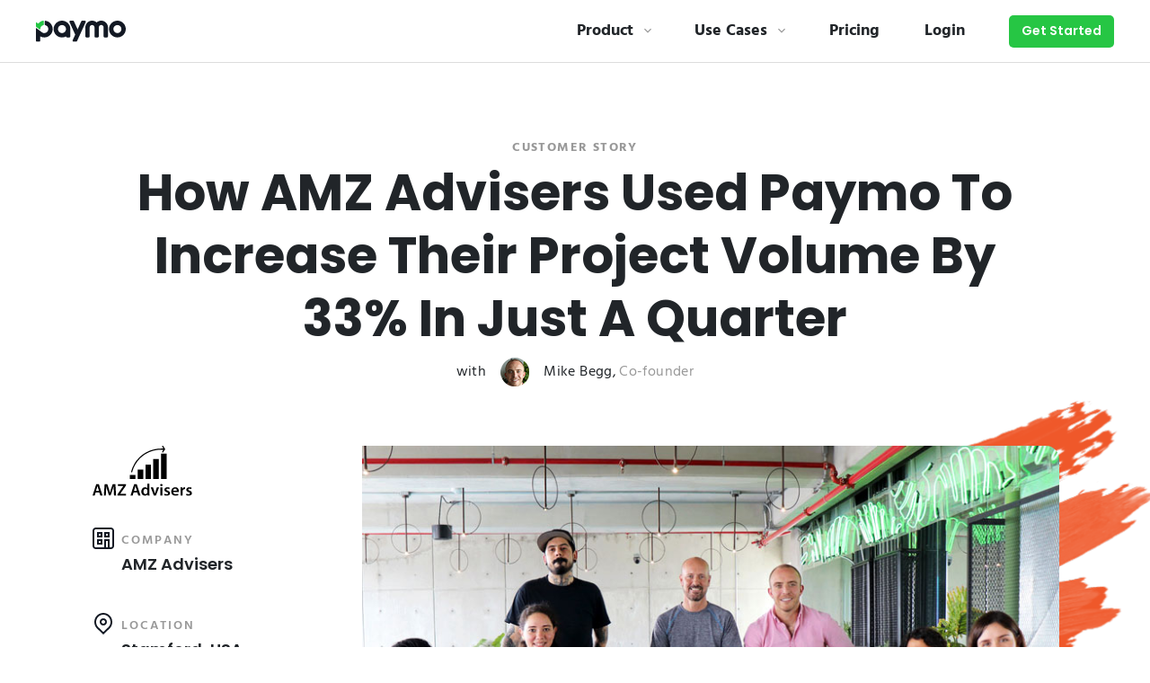

--- FILE ---
content_type: text/html
request_url: https://www.paymoapp.com/amz-advisers/
body_size: 21930
content:
<!DOCTYPE html><html lang="en"><head><meta name="viewport" content="width=device-width"/><meta charSet="utf-8"/><link rel="icon" href="/favicon/favicon-16x16.png" sizes="16x16"/><link rel="icon" href="/favicon/favicon-32x32.png" sizes="32x32"/><link rel="icon" href="/favicon/favicon-96x96.png" sizes="96x96"/><link rel="icon" href="/favicon/favicon-128x128.png" sizes="128x128"/><link rel="icon" href="/favicon/favicon-167x167.png" sizes="167x167"/><link rel="icon" href="/favicon/android-chrome-192x192.png" sizes="192x192"/><link rel="icon" href="/favicon/android-chrome-512x512.png" sizes="512x512"/><link rel="apple-touch-icon" href="/favicon/favicon-128x128.png" sizes="128x128"/><link rel="apple-touch-icon" href="/favicon/favicon-152x152.png" sizes="152x152"/><link rel="apple-touch-icon" sizes="180x180" href="/apple-touch-icon.png"/><link rel="shortcut icon" sizes="196x196" href="/favicon/favicon-196x196.png"/><title>Amz advisers • Paymo</title><meta name="description" content="Learn how AMZ Advisers achieved to increase their project volume by 33% in just a quarter with Paymo."/><link rel="canonical" href="https://www.paymoapp.com/amz-advisers/"/><meta property="og:locale" content="en_US"/><meta property="og:type" content="article"/><meta property="og:title" content="Amz advisers • Paymo"/><meta property="og:description" content="Learn how AMZ Advisers achieved to increase their project volume by 33% in just a quarter with Paymo."/><meta property="og:url" content="https://www.paymoapp.com/amz-advisers/"/><meta property="og:site_name" content="Paymo"/><meta property="article:publisher" content="https://www.facebook.com/TheRealPaymo"/><meta property="article:modified_time" content="2020-07-24T11:59:08+00:00"/><meta name="twitter:card" content="summary_large_image"/><meta name="twitter:site" content="@Paymo"/><script type="application/ld+json" class="yoast-schema-graph">{"@context":"https://schema.org","@graph":[{"@type":"WebPage","@id":"https://www.paymoapp.com/amz-advisers/","url":"https://www.paymoapp.com/amz-advisers/","name":"Amz advisers &#8226; Paymo","isPartOf":{"@id":"https://www.paymoapp.com/#website"},"datePublished":"2020-05-20T09:39:40+00:00","dateModified":"2020-07-24T11:59:08+00:00","description":"Learn how AMZ Advisers achieved to increase their project volume by 33% in just a quarter with Paymo.","breadcrumb":{"@id":"https://www.paymoapp.com/amz-advisers/#breadcrumb"},"inLanguage":"en-US","potentialAction":[{"@type":"ReadAction","target":["https://www.paymoapp.com/amz-advisers/"]}]},{"@type":"BreadcrumbList","@id":"https://www.paymoapp.com/amz-advisers/#breadcrumb","itemListElement":[{"@type":"ListItem","position":1,"name":"Home","item":"https://www.paymoapp.com/"},{"@type":"ListItem","position":2,"name":"Amz advisers"}]},{"@type":"WebSite","@id":"https://www.paymoapp.com/#website","url":"https://www.paymoapp.com/","name":"Paymo","description":"Work better, together.","publisher":{"@id":"https://www.paymoapp.com/#organization"},"potentialAction":[{"@type":"SearchAction","target":{"@type":"EntryPoint","urlTemplate":"https://www.paymoapp.com/?s={search_term_string}"},"query-input":"required name=search_term_string"}],"inLanguage":"en-US"},{"@type":"Organization","@id":"https://www.paymoapp.com/#organization","name":"Paymo","url":"https://www.paymoapp.com/","logo":{"@type":"ImageObject","inLanguage":"en-US","@id":"https://www.paymoapp.com/#/schema/logo/image/","url":"https://cfw.paymoapp.com/wp-content/uploads/2022/08/Paymo-Icon.png","contentUrl":"https://cfw.paymoapp.com/wp-content/uploads/2022/08/Paymo-Icon.png","width":1024,"height":1024,"caption":"Paymo"},"image":{"@id":"https://www.paymoapp.com/#/schema/logo/image/"},"sameAs":["https://www.facebook.com/TheRealPaymo","https://twitter.com/Paymo","https://www.linkedin.com/company/paymo/","https://www.youtube.com/channel/UCEsLtnr9wDGFyXk1E8zKf7Q"]}]}</script><meta name="robots" content="index, follow"/><script type="application/ld+json">{"@context":"https://schema.org","@type":"Organization","name":"Paymo","url":"https://www.paymoapp.com/","logo":"https://cfw.paymoapp.com/wp-content/themes/paymo/public/img/logo/paymo-logo.png","description":"Paymo is a work and project management software that allows small businesses and individuals to manage projects and tasks, create team schedules, track work time, and bill clients.","sameAs":["https://www.facebook.com/TheRealPaymo","https://twitter.com/Paymo","https://www.youtube.com/channel/UCEsLtnr9wDGFyXk1E8zKf7Q","https://www.linkedin.com/company/paymo/"],"contactPoint":[{"@type":"ContactPoint","email":"support@paymoapp.com","contactType":"customer support","url":"https://www.paymoapp.com/contact/"}]}</script><meta name="next-head-count" content="29"/><link rel="preload" href="/fonts/poppins.woff2" as="font" type="font/woff2" crossorigin="anonymous"/><link rel="preload" href="/fonts/poppins-600.woff2" as="font" type="font/woff2" crossorigin="anonymous"/><link rel="preload" href="/fonts/hind.woff2" as="font" type="font/woff2" crossorigin="anonymous"/><link rel="preload" href="/fonts/hind-700.woff2" as="font" type="font/woff2" crossorigin="anonymous"/><style rel="stylesheet">
							@font-face { 
								font-family: 'Poppins'; 
								font-style: normal; 
								font-weight: 700; 
								font-display: block; 
								src: url('/fonts/poppins.woff2') format('woff2'); 
							} 
							@font-face { 
								font-family: 'Poppins'; 
								font-style: normal; 
								font-weight: 600; 
								font-display: block; 
								src: url('/fonts/poppins-600.woff2') format('woff2'); 
							}
							@font-face { 
								font-family: 'Poppins'; 
								font-style: normal; 
								font-weight: 400; 
								font-display: block; 
								src: url('/fonts/poppins-400.woff2') format('woff2'); 
							}
							</style><style rel="stylesheet">
							@font-face { 
								font-family: 'Hind'; 
								font-style: normal; 
								font-weight: 400; 
								font-display: block; 
								src: url('/fonts/hind.woff2') format('woff2'); }  
							@font-face { 
								font-family: 'Hind'; 
								font-style: normal; 
								font-weight: 700; 
								font-display: block; 
								src: url('/fonts/hind-700.woff2') format('woff2'); 
							}</style><style rel="stylesheet">
							@font-face { 
								font-family: 'Almarai'; 
								font-style: bold; 
								font-weight: 700; 
								font-display: block; 
								src: url('/fonts/almarai-700.ttf') format('truetype'); 
							}</style><noscript data-n-css=""></noscript><script defer="" nomodule="" src="/_next/static/chunks/polyfills-5cd94c89d3acac5f.js"></script><script defer="" src="/_next/static/chunks/2454-030b4aae6845f997.js"></script><script src="/_next/static/chunks/webpack-00d0509a623f540f.js" defer=""></script><script src="/_next/static/chunks/framework-e4fe6a4fc9298e74.js" defer=""></script><script src="/_next/static/chunks/main-16fc49b5407d5cd0.js" defer=""></script><script src="/_next/static/chunks/pages/_app-354e8e655cc28b5b.js" defer=""></script><script src="/_next/static/chunks/pages/amz-advisers-d6473db54cb4b0b3.js" defer=""></script><script src="/_next/static/0PWIS7hifeOp_ixG4jTg8/_buildManifest.js" defer=""></script><script src="/_next/static/0PWIS7hifeOp_ixG4jTg8/_ssgManifest.js" defer=""></script><script src="/_next/static/0PWIS7hifeOp_ixG4jTg8/_middlewareManifest.js" defer=""></script></head><body><script>(function setScript(initialValue) {
  var mql = window.matchMedia("(prefers-color-scheme: dark)");
  var systemPreference = mql.matches ? "dark" : "light";
  var persistedPreference = systemPreference;

  try {
    persistedPreference = localStorage.getItem("chakra-ui-color-mode");
  } catch (error) {
    console.log("Chakra UI: localStorage is not available. Color mode persistence might not work as expected");
  }

  var colorMode;

  if (persistedPreference) {
    colorMode = persistedPreference;
  } else if (initialValue === "system") {
    colorMode = systemPreference;
  } else {
    colorMode = initialValue != null ? initialValue : systemPreference;
  }

  if (colorMode) {
    /**
     * Keep in sync with `root.set() {@file ./color-mode.utils.ts}
     */
    document.documentElement.style.setProperty("--chakra-ui-color-mode", colorMode);
    document.documentElement.setAttribute("data-theme", colorMode);
  }
})('light')</script><div id="__next" data-reactroot=""><style data-emotion="chakra-styles-global qe91k5">:host,:root,[data-theme]{--chakra-ring-inset:var(--chakra-empty,/*!*/ /*!*/);--chakra-ring-offset-width:0px;--chakra-ring-offset-color:#fff;--chakra-ring-color:rgba(66, 153, 225, 0.6);--chakra-ring-offset-shadow:0 0 #0000;--chakra-ring-shadow:0 0 #0000;--chakra-space-x-reverse:0;--chakra-space-y-reverse:0;--chakra-colors-transparent:transparent;--chakra-colors-current:currentColor;--chakra-colors-black:#000000;--chakra-colors-white:#FFFFFF;--chakra-colors-whiteAlpha-50:rgba(255, 255, 255, 0.04);--chakra-colors-whiteAlpha-100:rgba(255, 255, 255, 0.06);--chakra-colors-whiteAlpha-200:rgba(255, 255, 255, 0.08);--chakra-colors-whiteAlpha-300:rgba(255, 255, 255, 0.16);--chakra-colors-whiteAlpha-400:rgba(255, 255, 255, 0.24);--chakra-colors-whiteAlpha-500:rgba(255, 255, 255, 0.36);--chakra-colors-whiteAlpha-600:rgba(255, 255, 255, 0.48);--chakra-colors-whiteAlpha-700:rgba(255, 255, 255, 0.64);--chakra-colors-whiteAlpha-800:rgba(255, 255, 255, 0.80);--chakra-colors-whiteAlpha-900:rgba(255, 255, 255, 0.92);--chakra-colors-blackAlpha-50:rgba(0, 0, 0, 0.04);--chakra-colors-blackAlpha-100:rgba(0, 0, 0, 0.06);--chakra-colors-blackAlpha-200:rgba(0, 0, 0, 0.08);--chakra-colors-blackAlpha-300:rgba(0, 0, 0, 0.16);--chakra-colors-blackAlpha-400:rgba(0, 0, 0, 0.24);--chakra-colors-blackAlpha-500:rgba(0, 0, 0, 0.36);--chakra-colors-blackAlpha-600:rgba(0, 0, 0, 0.48);--chakra-colors-blackAlpha-700:rgba(0, 0, 0, 0.64);--chakra-colors-blackAlpha-800:rgba(0, 0, 0, 0.80);--chakra-colors-blackAlpha-900:rgba(0, 0, 0, 0.92);--chakra-colors-gray-50:#fafafa;--chakra-colors-gray-100:#f5f5f5;--chakra-colors-gray-200:#eeeeee;--chakra-colors-gray-300:#dddddd;--chakra-colors-gray-400:#bdbdbd;--chakra-colors-gray-500:#aaaaaa;--chakra-colors-gray-600:#757575;--chakra-colors-gray-700:#616161;--chakra-colors-gray-800:#424242;--chakra-colors-gray-900:#212121;--chakra-colors-red-50:#FFF5F5;--chakra-colors-red-100:#FED7D7;--chakra-colors-red-200:#FEB2B2;--chakra-colors-red-300:#FC8181;--chakra-colors-red-400:#F56565;--chakra-colors-red-500:#E53E3E;--chakra-colors-red-600:#C53030;--chakra-colors-red-700:#9B2C2C;--chakra-colors-red-800:#822727;--chakra-colors-red-900:#63171B;--chakra-colors-orange-50:#FFFDFC;--chakra-colors-orange-100:#FFE9DA;--chakra-colors-orange-200:#FFD5B8;--chakra-colors-orange-300:#FFC097;--chakra-colors-orange-400:#FFAC75;--chakra-colors-orange-500:#FF9853;--chakra-colors-orange-600:#FF8431;--chakra-colors-orange-700:#FF700F;--chakra-colors-orange-800:#ED5F00;--chakra-colors-orange-900:#CB5100;--chakra-colors-yellow-50:#FFFFFE;--chakra-colors-yellow-100:#FFF4DC;--chakra-colors-yellow-200:#FFEABA;--chakra-colors-yellow-300:#FEE098;--chakra-colors-yellow-400:#FED677;--chakra-colors-yellow-500:#FECC55;--chakra-colors-yellow-600:#FEC233;--chakra-colors-yellow-700:#FEB812;--chakra-colors-yellow-800:#ECA701;--chakra-colors-yellow-900:#CA8F01;--chakra-colors-green-50:#7CE690;--chakra-colors-green-100:#68E27F;--chakra-colors-green-200:#55DE6E;--chakra-colors-green-300:#41DA5E;--chakra-colors-green-400:#2DD74D;--chakra-colors-green-500:#26C644;--chakra-colors-green-600:#22B23D;--chakra-colors-green-700:#1E9E36;--chakra-colors-green-800:#1B8B30;--chakra-colors-green-900:#177729;--chakra-colors-teal-50:#3BFFE7;--chakra-colors-teal-100:#26FFE5;--chakra-colors-teal-200:#11FFE2;--chakra-colors-teal-300:#00FBDD;--chakra-colors-teal-400:#00E6CA;--chakra-colors-teal-500:#00D1B8;--chakra-colors-teal-600:#00BCA6;--chakra-colors-teal-700:#00A793;--chakra-colors-teal-800:#009281;--chakra-colors-teal-900:#007D6E;--chakra-colors-blue-50:#ADACFB;--chakra-colors-blue-100:#9391FA;--chakra-colors-blue-200:#7876F9;--chakra-colors-blue-300:#5E5BF7;--chakra-colors-blue-400:#4340F6;--chakra-colors-blue-500:#2925F5;--chakra-colors-blue-600:#100BF3;--chakra-colors-blue-700:#0E0AD8;--chakra-colors-blue-800:#0C09BD;--chakra-colors-blue-900:#0A07A2;--chakra-colors-cyan-50:#EDFDFD;--chakra-colors-cyan-100:#C4F1F9;--chakra-colors-cyan-200:#9DECF9;--chakra-colors-cyan-300:#76E4F7;--chakra-colors-cyan-400:#0BC5EA;--chakra-colors-cyan-500:#00B5D8;--chakra-colors-cyan-600:#00A3C4;--chakra-colors-cyan-700:#0987A0;--chakra-colors-cyan-800:#086F83;--chakra-colors-cyan-900:#065666;--chakra-colors-purple-50:#FAF5FF;--chakra-colors-purple-100:#E9D8FD;--chakra-colors-purple-200:#D6BCFA;--chakra-colors-purple-300:#B794F4;--chakra-colors-purple-400:#9F7AEA;--chakra-colors-purple-500:#805AD5;--chakra-colors-purple-600:#6B46C1;--chakra-colors-purple-700:#553C9A;--chakra-colors-purple-800:#44337A;--chakra-colors-purple-900:#322659;--chakra-colors-pink-50:#FFFFFF;--chakra-colors-pink-100:#FFFFFF;--chakra-colors-pink-200:#FFFFFF;--chakra-colors-pink-300:#FFFFFF;--chakra-colors-pink-400:#FFFFFF;--chakra-colors-pink-500:#FFE1D5;--chakra-colors-pink-600:#FFC0A6;--chakra-colors-pink-700:#FF9E77;--chakra-colors-pink-800:#FF7D49;--chakra-colors-pink-900:#FF5B1A;--chakra-colors-linkedin-50:#E8F4F9;--chakra-colors-linkedin-100:#CFEDFB;--chakra-colors-linkedin-200:#9BDAF3;--chakra-colors-linkedin-300:#68C7EC;--chakra-colors-linkedin-400:#34B3E4;--chakra-colors-linkedin-500:#00A0DC;--chakra-colors-linkedin-600:#008CC9;--chakra-colors-linkedin-700:#0077B5;--chakra-colors-linkedin-800:#005E93;--chakra-colors-linkedin-900:#004471;--chakra-colors-facebook-50:#E8F4F9;--chakra-colors-facebook-100:#D9DEE9;--chakra-colors-facebook-200:#B7C2DA;--chakra-colors-facebook-300:#6482C0;--chakra-colors-facebook-400:#4267B2;--chakra-colors-facebook-500:#385898;--chakra-colors-facebook-600:#314E89;--chakra-colors-facebook-700:#29487D;--chakra-colors-facebook-800:#223B67;--chakra-colors-facebook-900:#1E355B;--chakra-colors-messenger-50:#D0E6FF;--chakra-colors-messenger-100:#B9DAFF;--chakra-colors-messenger-200:#A2CDFF;--chakra-colors-messenger-300:#7AB8FF;--chakra-colors-messenger-400:#2E90FF;--chakra-colors-messenger-500:#0078FF;--chakra-colors-messenger-600:#0063D1;--chakra-colors-messenger-700:#0052AC;--chakra-colors-messenger-800:#003C7E;--chakra-colors-messenger-900:#002C5C;--chakra-colors-whatsapp-50:#dffeec;--chakra-colors-whatsapp-100:#b9f5d0;--chakra-colors-whatsapp-200:#90edb3;--chakra-colors-whatsapp-300:#65e495;--chakra-colors-whatsapp-400:#3cdd78;--chakra-colors-whatsapp-500:#22c35e;--chakra-colors-whatsapp-600:#179848;--chakra-colors-whatsapp-700:#0c6c33;--chakra-colors-whatsapp-800:#01421c;--chakra-colors-whatsapp-900:#001803;--chakra-colors-twitter-50:#E5F4FD;--chakra-colors-twitter-100:#C8E9FB;--chakra-colors-twitter-200:#A8DCFA;--chakra-colors-twitter-300:#83CDF7;--chakra-colors-twitter-400:#57BBF5;--chakra-colors-twitter-500:#1DA1F2;--chakra-colors-twitter-600:#1A94DA;--chakra-colors-twitter-700:#1681BF;--chakra-colors-twitter-800:#136B9E;--chakra-colors-twitter-900:#0D4D71;--chakra-colors-telegram-50:#E3F2F9;--chakra-colors-telegram-100:#C5E4F3;--chakra-colors-telegram-200:#A2D4EC;--chakra-colors-telegram-300:#7AC1E4;--chakra-colors-telegram-400:#47A9DA;--chakra-colors-telegram-500:#0088CC;--chakra-colors-telegram-600:#007AB8;--chakra-colors-telegram-700:#006BA1;--chakra-colors-telegram-800:#005885;--chakra-colors-telegram-900:#003F5E;--chakra-colors-darkBlue-50:#1D2636;--chakra-colors-darkBlue-100:#1B2332;--chakra-colors-darkBlue-200:#19212F;--chakra-colors-darkBlue-300:#171E2B;--chakra-colors-darkBlue-400:#151C28;--chakra-colors-darkBlue-500:#131924;--chakra-colors-darkBlue-600:#111720;--chakra-colors-darkBlue-700:#0F141D;--chakra-colors-darkBlue-800:#0D1219;--chakra-colors-darkBlue-900:#0B0F16;--chakra-colors-freshGreen-50:#FFFFFF;--chakra-colors-freshGreen-100:#E7FCEE;--chakra-colors-freshGreen-200:#C9F8D7;--chakra-colors-freshGreen-300:#ABF3C1;--chakra-colors-freshGreen-400:#8CEFAB;--chakra-colors-freshGreen-500:#6EEB95;--chakra-colors-freshGreen-600:#50E77F;--chakra-colors-freshGreen-700:#31E369;--chakra-colors-freshGreen-800:#1DD456;--chakra-colors-freshGreen-900:#19B64A;--chakra-colors-mint-50:#FFFFFF;--chakra-colors-mint-100:#FFFFFF;--chakra-colors-mint-200:#E9FEF4;--chakra-colors-mint-300:#C5FDE1;--chakra-colors-mint-400:#A1FBCE;--chakra-colors-mint-500:#7DFABB;--chakra-colors-mint-600:#59F9A8;--chakra-colors-mint-700:#35F795;--chakra-colors-mint-800:#11F682;--chakra-colors-mint-900:#08D970;--chakra-colors-grey-50:#FFFFFF;--chakra-colors-grey-100:#FFFFFF;--chakra-colors-grey-200:#FFFFFF;--chakra-colors-grey-300:#FFFFFF;--chakra-colors-grey-400:#FFFFFF;--chakra-colors-grey-500:#F8F8F8;--chakra-colors-grey-600:#DFDFDF;--chakra-colors-grey-700:#C6C6C6;--chakra-colors-grey-800:#AEAEAE;--chakra-colors-grey-900:#959595;--chakra-colors-lightGrey-50:#FFFFFF;--chakra-colors-lightGrey-100:#FFFFFF;--chakra-colors-lightGrey-200:#FFFFFF;--chakra-colors-lightGrey-300:#FFFFFF;--chakra-colors-lightGrey-400:#FFFFFF;--chakra-colors-lightGrey-500:#F7F8F8;--chakra-colors-lightGrey-600:#DDE1E1;--chakra-colors-lightGrey-700:#C2CACA;--chakra-colors-lightGrey-800:#A8B3B3;--chakra-colors-lightGrey-900:#8D9C9C;--chakra-borders-none:0;--chakra-borders-1px:1px solid;--chakra-borders-2px:2px solid;--chakra-borders-4px:4px solid;--chakra-borders-8px:8px solid;--chakra-fonts-heading:Poppins,system-ui,sans-serif;--chakra-fonts-body:Hind;--chakra-fonts-mono:SFMono-Regular,Menlo,Monaco,Consolas,"Liberation Mono","Courier New",monospace;--chakra-fonts-button:Poppins,system-ui,sans-serif;--chakra-fonts-text:Hind;--chakra-fontSizes-xs:0.75rem;--chakra-fontSizes-sm:0.875rem;--chakra-fontSizes-md:1rem;--chakra-fontSizes-lg:1.125rem;--chakra-fontSizes-xl:1.25rem;--chakra-fontSizes-2xl:1.5rem;--chakra-fontSizes-3xl:1.875rem;--chakra-fontSizes-4xl:2.25rem;--chakra-fontSizes-5xl:3rem;--chakra-fontSizes-6xl:3.75rem;--chakra-fontSizes-7xl:4.5rem;--chakra-fontSizes-8xl:6rem;--chakra-fontSizes-9xl:8rem;--chakra-fontSizes-1-5xl:1.375rem;--chakra-fontSizes-3-5xl:2rem;--chakra-fontSizes-4-5xl:2.5rem;--chakra-fontSizes-5-5xl:3.5rem;--chakra-fontSizes-6-25xl:4rem;--chakra-fontSizes-6-5xl:4.375rem;--chakra-fontSizes-h1:3rem;--chakra-fontSizes-h2:2.625rem;--chakra-fontSizes-h3:2.125rem;--chakra-fontSizes-h4:1.5rem;--chakra-fontSizes-h5:1.5rem;--chakra-fontSizes-h1m:2.375rem;--chakra-fontSizes-h2m:2.125rem;--chakra-fontSizes-h3m:1.875rem;--chakra-fontSizes-h4m:1.625rem;--chakra-fontSizes-h5m:1.375rem;--chakra-fontWeights-hairline:100;--chakra-fontWeights-thin:200;--chakra-fontWeights-light:300;--chakra-fontWeights-normal:400;--chakra-fontWeights-medium:500;--chakra-fontWeights-semibold:600;--chakra-fontWeights-bold:700;--chakra-fontWeights-extrabold:800;--chakra-fontWeights-black:900;--chakra-letterSpacings-tighter:-0.05em;--chakra-letterSpacings-tight:-0.025em;--chakra-letterSpacings-normal:0;--chakra-letterSpacings-wide:0.025em;--chakra-letterSpacings-wider:0.05em;--chakra-letterSpacings-widest:0.1em;--chakra-letterSpacings-bitMore:0.0125rem;--chakra-lineHeights-3:.75rem;--chakra-lineHeights-4:1rem;--chakra-lineHeights-5:1.25rem;--chakra-lineHeights-6:1.5rem;--chakra-lineHeights-7:1.75rem;--chakra-lineHeights-8:2rem;--chakra-lineHeights-9:2.25rem;--chakra-lineHeights-10:2.5rem;--chakra-lineHeights-normal:normal;--chakra-lineHeights-none:1;--chakra-lineHeights-shorter:1.25;--chakra-lineHeights-short:1.375;--chakra-lineHeights-base:1.5;--chakra-lineHeights-tall:1.625;--chakra-lineHeights-taller:2;--chakra-radii-none:0;--chakra-radii-sm:0.125rem;--chakra-radii-base:0.25rem;--chakra-radii-md:0.375rem;--chakra-radii-lg:0.5rem;--chakra-radii-xl:0.75rem;--chakra-radii-2xl:1rem;--chakra-radii-3xl:1.5rem;--chakra-radii-full:9999px;--chakra-space-1:0.25rem;--chakra-space-2:0.5rem;--chakra-space-3:0.75rem;--chakra-space-4:1rem;--chakra-space-5:1.25rem;--chakra-space-6:1.5rem;--chakra-space-7:1.75rem;--chakra-space-8:2rem;--chakra-space-9:2.25rem;--chakra-space-10:2.5rem;--chakra-space-12:3rem;--chakra-space-14:3.5rem;--chakra-space-16:4rem;--chakra-space-20:5rem;--chakra-space-24:6rem;--chakra-space-28:7rem;--chakra-space-30:7.5rem;--chakra-space-32:8rem;--chakra-space-36:9rem;--chakra-space-40:10rem;--chakra-space-44:11rem;--chakra-space-48:12rem;--chakra-space-52:13rem;--chakra-space-56:14rem;--chakra-space-60:15rem;--chakra-space-64:16rem;--chakra-space-72:18rem;--chakra-space-80:20rem;--chakra-space-96:24rem;--chakra-space-px:1px;--chakra-space-0-5:0.125rem;--chakra-space-1-5:0.375rem;--chakra-space-2-5:0.625rem;--chakra-space-3-5:0.875rem;--chakra-space-7-5:1.875rem;--chakra-shadows-xs:0 0 0 1px rgba(0, 0, 0, 0.05);--chakra-shadows-sm:0 1px 2px 0 rgba(0, 0, 0, 0.05);--chakra-shadows-base:0 1px 3px 0 rgba(0, 0, 0, 0.1),0 1px 2px 0 rgba(0, 0, 0, 0.06);--chakra-shadows-md:0 4px 6px -1px rgba(0, 0, 0, 0.1),0 2px 4px -1px rgba(0, 0, 0, 0.06);--chakra-shadows-lg:0 10px 15px -3px rgba(0, 0, 0, 0.1),0 4px 6px -2px rgba(0, 0, 0, 0.05);--chakra-shadows-xl:0 20px 25px -5px rgba(0, 0, 0, 0.1),0 10px 10px -5px rgba(0, 0, 0, 0.04);--chakra-shadows-2xl:0 25px 50px -12px rgba(0, 0, 0, 0.25);--chakra-shadows-outline:none;--chakra-shadows-inner:inset 0 2px 4px 0 rgba(0,0,0,0.06);--chakra-shadows-none:none;--chakra-shadows-dark-lg:rgba(0, 0, 0, 0.1) 0px 0px 0px 1px,rgba(0, 0, 0, 0.2) 0px 5px 10px,rgba(0, 0, 0, 0.4) 0px 15px 40px;--chakra-sizes-1:0.25rem;--chakra-sizes-2:0.5rem;--chakra-sizes-3:0.75rem;--chakra-sizes-4:1rem;--chakra-sizes-5:1.25rem;--chakra-sizes-6:1.5rem;--chakra-sizes-7:1.75rem;--chakra-sizes-8:2rem;--chakra-sizes-9:2.25rem;--chakra-sizes-10:2.5rem;--chakra-sizes-12:3rem;--chakra-sizes-14:3.5rem;--chakra-sizes-15:3.75rem;--chakra-sizes-16:4rem;--chakra-sizes-20:5rem;--chakra-sizes-24:6rem;--chakra-sizes-28:7rem;--chakra-sizes-30:7.5rem;--chakra-sizes-32:8rem;--chakra-sizes-36:9rem;--chakra-sizes-40:10rem;--chakra-sizes-44:11rem;--chakra-sizes-48:12rem;--chakra-sizes-52:13rem;--chakra-sizes-56:14rem;--chakra-sizes-60:15rem;--chakra-sizes-64:16rem;--chakra-sizes-72:18rem;--chakra-sizes-80:20rem;--chakra-sizes-96:24rem;--chakra-sizes-px:1px;--chakra-sizes-0-5:0.125rem;--chakra-sizes-1-5:0.375rem;--chakra-sizes-2-5:0.625rem;--chakra-sizes-3-5:0.875rem;--chakra-sizes-max:max-content;--chakra-sizes-min:min-content;--chakra-sizes-full:100%;--chakra-sizes-3xs:14rem;--chakra-sizes-2xs:16rem;--chakra-sizes-xs:20rem;--chakra-sizes-sm:24rem;--chakra-sizes-md:28rem;--chakra-sizes-lg:32rem;--chakra-sizes-xl:36rem;--chakra-sizes-2xl:42rem;--chakra-sizes-3xl:48rem;--chakra-sizes-4xl:56rem;--chakra-sizes-5xl:64rem;--chakra-sizes-6xl:72rem;--chakra-sizes-7xl:80rem;--chakra-sizes-8xl:90rem;--chakra-sizes-container-440:31.8339rem;--chakra-sizes-container-620:43.75rem;--chakra-sizes-container-700:48.75rem;--chakra-sizes-container-1180:78.75rem;--chakra-sizes-container-sm:640px;--chakra-sizes-container-md:768px;--chakra-sizes-container-lg:1024px;--chakra-sizes-container-xl:calc(1280px + 5rem);--chakra-sizes-container-xxl:calc(1380px + 5rem);--chakra-sizes-7-5:1.875rem;--chakra-sizes-customWidth-620:38.75rem;--chakra-sizes-customWidth-700:43.75rem;--chakra-sizes-customWidth-1180:73.75rem;--chakra-zIndices-hide:-1;--chakra-zIndices-auto:auto;--chakra-zIndices-base:0;--chakra-zIndices-docked:10;--chakra-zIndices-dropdown:1000;--chakra-zIndices-sticky:1100;--chakra-zIndices-banner:1200;--chakra-zIndices-overlay:1300;--chakra-zIndices-modal:1400;--chakra-zIndices-popover:1500;--chakra-zIndices-skipLink:1600;--chakra-zIndices-toast:1700;--chakra-zIndices-tooltip:1800;--chakra-transition-property-common:background-color,border-color,color,fill,stroke,opacity,box-shadow,transform;--chakra-transition-property-colors:background-color,border-color,color,fill,stroke;--chakra-transition-property-dimensions:width,height;--chakra-transition-property-position:left,right,top,bottom;--chakra-transition-property-background:background-color,background-image,background-position;--chakra-transition-easing-ease-in:cubic-bezier(0.4, 0, 1, 1);--chakra-transition-easing-ease-out:cubic-bezier(0, 0, 0.2, 1);--chakra-transition-easing-ease-in-out:cubic-bezier(0.4, 0, 0.2, 1);--chakra-transition-duration-ultra-fast:50ms;--chakra-transition-duration-faster:100ms;--chakra-transition-duration-fast:150ms;--chakra-transition-duration-normal:200ms;--chakra-transition-duration-slow:300ms;--chakra-transition-duration-slower:400ms;--chakra-transition-duration-ultra-slow:500ms;--chakra-blur-none:0;--chakra-blur-sm:4px;--chakra-blur-base:8px;--chakra-blur-md:12px;--chakra-blur-lg:16px;--chakra-blur-xl:24px;--chakra-blur-2xl:40px;--chakra-blur-3xl:64px;}</style><style data-emotion="chakra-styles-global 1jqlf9g">html{line-height:1.5;-webkit-text-size-adjust:100%;font-family:system-ui,sans-serif;-webkit-font-smoothing:antialiased;text-rendering:optimizeLegibility;-moz-osx-font-smoothing:grayscale;touch-action:manipulation;}body{position:relative;min-height:100%;font-feature-settings:'kern';}*,*::before,*::after{border-width:0;border-style:solid;box-sizing:border-box;}main{display:block;}hr{border-top-width:1px;box-sizing:content-box;height:0;overflow:visible;}pre,code,kbd,samp{font-family:SFMono-Regular,Menlo,Monaco,Consolas,monospace;font-size:1em;}a{background-color:transparent;color:inherit;-webkit-text-decoration:inherit;text-decoration:inherit;}abbr[title]{border-bottom:none;-webkit-text-decoration:underline;text-decoration:underline;-webkit-text-decoration:underline dotted;-webkit-text-decoration:underline dotted;text-decoration:underline dotted;}b,strong{font-weight:bold;}small{font-size:80%;}sub,sup{font-size:75%;line-height:0;position:relative;vertical-align:baseline;}sub{bottom:-0.25em;}sup{top:-0.5em;}img{border-style:none;}button,input,optgroup,select,textarea{font-family:inherit;font-size:100%;line-height:1.15;margin:0;}button,input{overflow:visible;}button,select{text-transform:none;}button::-moz-focus-inner,[type="button"]::-moz-focus-inner,[type="reset"]::-moz-focus-inner,[type="submit"]::-moz-focus-inner{border-style:none;padding:0;}fieldset{padding:0.35em 0.75em 0.625em;}legend{box-sizing:border-box;color:inherit;display:table;max-width:100%;padding:0;white-space:normal;}progress{vertical-align:baseline;}textarea{overflow:auto;}[type="checkbox"],[type="radio"]{box-sizing:border-box;padding:0;}[type="number"]::-webkit-inner-spin-button,[type="number"]::-webkit-outer-spin-button{-webkit-appearance:none!important;}input[type="number"]{-moz-appearance:textfield;}[type="search"]{-webkit-appearance:textfield;outline-offset:-2px;}[type="search"]::-webkit-search-decoration{-webkit-appearance:none!important;}::-webkit-file-upload-button{-webkit-appearance:button;font:inherit;}details{display:block;}summary{display:-webkit-box;display:-webkit-list-item;display:-ms-list-itembox;display:list-item;}template{display:none;}[hidden]{display:none!important;}body,blockquote,dl,dd,h1,h2,h3,h4,h5,h6,hr,figure,p,pre{margin:0;}button{background:transparent;padding:0;}fieldset{margin:0;padding:0;}ol,ul{margin:0;padding:0;}textarea{resize:vertical;}button,[role="button"]{cursor:pointer;}button::-moz-focus-inner{border:0!important;}table{border-collapse:collapse;}h1,h2,h3,h4,h5,h6{font-size:inherit;font-weight:inherit;}button,input,optgroup,select,textarea{padding:0;line-height:inherit;color:inherit;}img,svg,video,canvas,audio,iframe,embed,object{display:block;}img,video{max-width:100%;height:auto;}[data-js-focus-visible] :focus:not([data-focus-visible-added]){outline:none;box-shadow:none;}select::-ms-expand{display:none;}</style><style data-emotion="chakra-styles-global qmzag5">body{font-family:var(--chakra-fonts-body);color:#131924;background:var(--chakra-colors-white);transition-property:background-color;transition-duration:var(--chakra-transition-duration-normal);line-height:var(--chakra-lineHeights-base);overflow-x:hidden;image-rendering:-webkit-optimize-contrast;}*::-webkit-input-placeholder{color:var(--chakra-colors-gray-400);}*::-moz-placeholder{color:var(--chakra-colors-gray-400);}*:-ms-input-placeholder{color:var(--chakra-colors-gray-400);}*::placeholder{color:var(--chakra-colors-gray-400);}*,*::before,::after{border-color:var(--chakra-colors-gray-200);word-wrap:break-word;}html{font-size:14px;}@media screen and (min-width: 30em){html{font-size:15px;}}@media screen and (min-width: 48em){html{font-size:16px;}}@media screen and (min-width: 62em){html{font-size:16px;}}.grecaptcha-badge{z-index:999;}</style><style data-emotion="chakra-styles 1va5krw">.chakra-styles-1va5krw{position:-webkit-sticky;position:sticky;top:0px;max-height:100vh;overflow-y:hidden;z-index:var(--chakra-zIndices-dropdown);background:rgb(255, 255, 255, 0.8);-webkit-backdrop-filter:blur(8px);backdrop-filter:blur(8px);margin-bottom:var(--chakra-space-12);}@media screen and (min-width: 48em){.chakra-styles-1va5krw{overflow-y:visible;}}@media screen and (min-width: 62em){.chakra-styles-1va5krw{margin-bottom:0px;}}</style><div class="chakra-styles-1va5krw"><style data-emotion="chakra-styles 1lzc652">.chakra-styles-1lzc652{height:100%;border-bottom:1px solid #DDDDDD;}</style><div class="chakra-styles-1lzc652"><style data-emotion="chakra-styles 1w4es4o">.chakra-styles-1w4es4o{width:100%;-webkit-margin-start:auto;margin-inline-start:auto;-webkit-margin-end:auto;margin-inline-end:auto;max-width:var(--chakra-sizes-container-xl);-webkit-padding-start:var(--chakra-space-5);padding-inline-start:var(--chakra-space-5);-webkit-padding-end:var(--chakra-space-5);padding-inline-end:var(--chakra-space-5);height:69px;display:-webkit-box;display:-webkit-flex;display:-ms-flexbox;display:flex;-webkit-align-items:center;-webkit-box-align:center;-ms-flex-align:center;align-items:center;-webkit-box-pack:justify;-webkit-justify-content:space-between;justify-content:space-between;}@media screen and (min-width: 48em){.chakra-styles-1w4es4o{-webkit-padding-start:var(--chakra-space-10);padding-inline-start:var(--chakra-space-10);-webkit-padding-end:var(--chakra-space-10);padding-inline-end:var(--chakra-space-10);}}</style><div class="chakra-container chakra-styles-1w4es4o"><style data-emotion="chakra-styles k008qs">.chakra-styles-k008qs{display:-webkit-box;display:-webkit-flex;display:-ms-flexbox;display:flex;}</style><div class="chakra-styles-k008qs"><link rel="preload" as="image" href="/_next/static/media/paymo-logo.e8622f5b.svg"/><style data-emotion="chakra-styles 12aba8c">.chakra-styles-12aba8c{transition-property:var(--chakra-transition-property-common);transition-duration:var(--chakra-transition-duration-fast);transition-timing-function:var(--chakra-transition-easing-ease-out);cursor:pointer;-webkit-text-decoration:none;text-decoration:none;outline:2px solid transparent;outline-offset:2px;color:inherit;}.chakra-styles-12aba8c:hover,.chakra-styles-12aba8c[data-hover]{-webkit-text-decoration:underline;text-decoration:underline;}.chakra-styles-12aba8c:focus,.chakra-styles-12aba8c[data-focus]{box-shadow:var(--chakra-shadows-none);}</style><a class="chakra-link chakra-styles-12aba8c" href="/"><style data-emotion="chakra-styles 1gbeioh">.chakra-styles-1gbeioh{cursor:pointer;max-height:var(--chakra-sizes-24);width:100px;}</style><img width="100" height="24" alt="Paymo Logo" src="/_next/static/media/paymo-logo.e8622f5b.svg" loading="eager" class="chakra-image chakra-styles-1gbeioh"/></a></div><style data-emotion="chakra-styles hf6i15">.chakra-styles-hf6i15{size:lg;margin:auto 0;arialabel:Open Menu;color:#131924;height:100%;background:var(--chakra-colors-transparent);}.chakra-styles-hf6i15:hover,.chakra-styles-hf6i15[data-hover]{background:none;}.chakra-styles-hf6i15:active,.chakra-styles-hf6i15[data-active]{background:none;}.chakra-styles-hf6i15:focus,.chakra-styles-hf6i15[data-focus]{box-shadow:var(--chakra-shadows-none);}@media screen and (min-width: 48em){.chakra-styles-hf6i15{display:none;}}</style><style data-emotion="chakra-styles 14l9cx4">.chakra-styles-14l9cx4{display:-webkit-inline-box;display:-webkit-inline-flex;display:-ms-inline-flexbox;display:inline-flex;-webkit-appearance:none;-moz-appearance:none;-ms-appearance:none;appearance:none;-webkit-align-items:center;-webkit-box-align:center;-ms-flex-align:center;align-items:center;-webkit-box-pack:center;-ms-flex-pack:center;-webkit-justify-content:center;justify-content:center;-webkit-user-select:none;-moz-user-select:none;-ms-user-select:none;user-select:none;position:relative;white-space:nowrap;vertical-align:middle;outline:2px solid transparent;outline-offset:2px;width:auto;line-height:1.5;border-radius:5px;font-weight:var(--chakra-fontWeights-semibold);transition-property:var(--chakra-transition-property-common);transition-duration:var(--chakra-transition-duration-normal);font-family:var(--chakra-fonts-button);height:3.125rem;min-width:var(--chakra-sizes-10);font-size:var(--chakra-fontSizes-md);-webkit-padding-start:var(--chakra-space-6);padding-inline-start:var(--chakra-space-6);-webkit-padding-end:var(--chakra-space-6);padding-inline-end:var(--chakra-space-6);background:var(--chakra-colors-green-500);color:#ffff;padding:0px;size:lg;margin:auto 0;arialabel:Open Menu;color:#131924;height:100%;background:var(--chakra-colors-transparent);}.chakra-styles-14l9cx4:focus,.chakra-styles-14l9cx4[data-focus]{box-shadow:var(--chakra-shadows-outline);}.chakra-styles-14l9cx4[disabled],.chakra-styles-14l9cx4[aria-disabled=true],.chakra-styles-14l9cx4[data-disabled]{opacity:0.4;cursor:not-allowed;box-shadow:var(--chakra-shadows-none);}.chakra-styles-14l9cx4:hover,.chakra-styles-14l9cx4[data-hover]{background:var(--chakra-colors-green-400);}.chakra-styles-14l9cx4:hover[disabled],.chakra-styles-14l9cx4[data-hover][disabled],.chakra-styles-14l9cx4:hover[aria-disabled=true],.chakra-styles-14l9cx4[data-hover][aria-disabled=true],.chakra-styles-14l9cx4:hover[data-disabled],.chakra-styles-14l9cx4[data-hover][data-disabled]{background:var(--chakra-colors-green-500);}.chakra-styles-14l9cx4 leftIcon{margin-right:50px;}.chakra-styles-14l9cx4:active,.chakra-styles-14l9cx4[data-active]{background:var(--chakra-colors-green-600);}.chakra-styles-14l9cx4:hover,.chakra-styles-14l9cx4[data-hover]{background:none;}.chakra-styles-14l9cx4:active,.chakra-styles-14l9cx4[data-active]{background:none;}.chakra-styles-14l9cx4:focus,.chakra-styles-14l9cx4[data-focus]{box-shadow:var(--chakra-shadows-none);}@media screen and (min-width: 48em){.chakra-styles-14l9cx4{display:none;}}</style><button type="button" class="chakra-button chakra-styles-14l9cx4" aria-label="Open Menu"><style data-emotion="chakra-styles 1sqmcmw">.chakra-styles-1sqmcmw{width:30px;height:30px;display:inline-block;line-height:1em;-webkit-flex-shrink:0;-ms-flex-negative:0;flex-shrink:0;color:currentColor;vertical-align:middle;margin-top:var(--chakra-space-5);margin-bottom:var(--chakra-space-5);}</style><svg viewBox="0 0 24 24" focusable="false" class="chakra-icon chakra-styles-1sqmcmw" aria-hidden="true"><path fill="currentColor" d="M 3 5 A 1.0001 1.0001 0 1 0 3 7 L 21 7 A 1.0001 1.0001 0 1 0 21 5 L 3 5 z M 3 11 A 1.0001 1.0001 0 1 0 3 13 L 21 13 A 1.0001 1.0001 0 1 0 21 11 L 3 11 z M 3 17 A 1.0001 1.0001 0 1 0 3 19 L 21 19 A 1.0001 1.0001 0 1 0 21 17 L 3 17 z"></path></svg></button><style data-emotion="chakra-styles 17kkqin">.chakra-styles-17kkqin{display:none;-webkit-align-items:center;-webkit-box-align:center;-ms-flex-align:center;align-items:center;}@media screen and (min-width: 48em){.chakra-styles-17kkqin{display:-webkit-box;display:-webkit-flex;display:-ms-flexbox;display:flex;}}</style><div class="chakra-styles-17kkqin"><style data-emotion="chakra-styles 1vbjp54">.chakra-styles-1vbjp54{display:-webkit-box;display:-webkit-flex;display:-ms-flexbox;display:flex;font-size:3.5px;position:relative;}@media screen and (min-width: 48em){.chakra-styles-1vbjp54{margin-right:var(--chakra-space-3);}}@media screen and (min-width: 62em){.chakra-styles-1vbjp54{margin-right:var(--chakra-space-5);}}</style><div class="chakra-styles-1vbjp54"><style data-emotion="chakra-styles ipy34n">.chakra-styles-ipy34n{display:-webkit-box;display:-webkit-flex;display:-ms-flexbox;display:flex;-webkit-box-pack:center;-ms-flex-pack:center;-webkit-justify-content:center;justify-content:center;padding-bottom:var(--chakra-space-7);margin-bottom:calc(var(--chakra-space-7) * -1);}</style><div class="chakra-styles-ipy34n"><style data-emotion="chakra-styles 1254wpw">.chakra-styles-1254wpw{display:-webkit-box;display:-webkit-flex;display:-ms-flexbox;display:flex;-webkit-appearance:none;-moz-appearance:none;-ms-appearance:none;appearance:none;-webkit-align-items:center;-webkit-box-align:center;-ms-flex-align:center;align-items:center;-webkit-box-pack:center;-ms-flex-pack:center;-webkit-justify-content:center;justify-content:center;-webkit-user-select:none;-moz-user-select:none;-ms-user-select:none;user-select:none;position:relative;white-space:nowrap;vertical-align:middle;outline:2px solid transparent;outline-offset:2px;width:auto;line-height:inherit;border-radius:5px;font-weight:var(--chakra-fontWeights-bold);transition-property:var(--chakra-transition-property-common);transition-duration:var(--chakra-transition-duration-normal);font-family:var(--chakra-fonts-text);height:3.125rem;min-width:var(--chakra-sizes-10);font-size:var(--chakra-fontSizes-lg);-webkit-padding-start:var(--chakra-space-6);padding-inline-start:var(--chakra-space-6);-webkit-padding-end:var(--chakra-space-6);padding-inline-end:var(--chakra-space-6);background:none;color:inherit;margin:0px;padding:0px;}.chakra-styles-1254wpw:focus,.chakra-styles-1254wpw[data-focus]{box-shadow:var(--chakra-shadows-outline);}.chakra-styles-1254wpw[disabled],.chakra-styles-1254wpw[aria-disabled=true],.chakra-styles-1254wpw[data-disabled]{opacity:0.4;cursor:not-allowed;box-shadow:var(--chakra-shadows-none);}.chakra-styles-1254wpw:hover,.chakra-styles-1254wpw[data-hover]{opacity:0.5;-webkit-text-decoration:none;text-decoration:none;}.chakra-styles-1254wpw leftIcon{margin-right:50px;}</style><button type="button" class="chakra-button chakra-menu__menu-button chakra-styles-1254wpw" id="menu-button-1" aria-expanded="false" aria-haspopup="menu" aria-controls="menu-list-1"><style data-emotion="chakra-styles xl71ch">.chakra-styles-xl71ch{pointer-events:none;-webkit-flex:1 1 auto;-ms-flex:1 1 auto;flex:1 1 auto;min-width:0px;}</style><span class="chakra-styles-xl71ch">Product</span><style data-emotion="chakra-styles 1hzyiq5">.chakra-styles-1hzyiq5{display:-webkit-inline-box;display:-webkit-inline-flex;display:-ms-inline-flexbox;display:inline-flex;-webkit-align-self:center;-ms-flex-item-align:center;align-self:center;-webkit-flex-shrink:0;-ms-flex-negative:0;flex-shrink:0;-webkit-margin-start:0.5rem;margin-inline-start:0.5rem;}</style><span class="chakra-button__icon chakra-styles-1hzyiq5"><style data-emotion="chakra-styles 1sgzjqx">.chakra-styles-1sgzjqx{width:16px;height:16px;display:inline-block;line-height:1em;-webkit-flex-shrink:0;-ms-flex-negative:0;flex-shrink:0;color:#999;vertical-align:middle;margin-top:-2px;}</style><svg viewBox="0 0 24 24" focusable="false" class="chakra-icon chakra-styles-1sgzjqx" aria-hidden="true"><path fill="currentColor" d="M16.59 8.59L12 13.17 7.41 8.59 6 10l6 6 6-6z"></path></svg></span></button><style data-emotion="chakra-styles r6z5ec">.chakra-styles-r6z5ec{z-index:1;}</style><div style="visibility:hidden;position:absolute;min-width:max-content;inset:0 auto auto 0" class="chakra-styles-r6z5ec"><style data-emotion="chakra-styles 1h2owu4">.chakra-styles-1h2owu4{outline:2px solid transparent;outline-offset:2px;background:var(--chakra-colors-white);box-shadow:0px 15px 30px #0000001A;color:inherit;min-width:-webkit-max-content;min-width:-moz-max-content;min-width:max-content;padding-top:5px;padding-bottom:5px;z-index:1;border-radius:5px;border-width:1px;margin-left:-35px;-webkit-padding-start:5px;padding-inline-start:5px;-webkit-padding-end:5px;padding-inline-end:5px;border:var(--chakra-borders-none);margin-top:var(--chakra-space-0-5);margin-bottom:var(--chakra-space-0-5);-webkit-flex-direction:column;-ms-flex-direction:column;flex-direction:column;display:-webkit-box;display:-webkit-flex;display:-ms-flexbox;display:flex;}</style><div tabindex="-1" role="menu" id="menu-list-1" style="transform-origin:var(--popper-transform-origin);opacity:0;visibility:hidden;transform:scale(0.8) translateZ(0)" aria-orientation="vertical" class="chakra-menu__menu-list chakra-styles-1h2owu4"><style data-emotion="chakra-styles kjafn5">.chakra-styles-kjafn5{display:-webkit-box;display:-webkit-flex;display:-ms-flexbox;display:flex;position:relative;}</style><div class="chakra-styles-kjafn5"><style data-emotion="chakra-styles y55j2r">.chakra-styles-y55j2r{position:absolute;height:20px;left:-5px;right:-5px;top:-25px;}</style><div class="chakra-styles-y55j2r"></div><style data-emotion="chakra-styles 27f045">.chakra-styles-27f045{display:-webkit-box;display:-webkit-flex;display:-ms-flexbox;display:flex;-webkit-flex-direction:column;-ms-flex-direction:column;flex-direction:column;border-radius:5px;row-gap:10px;}@media screen and (min-width: 48em){.chakra-styles-27f045{padding-top:15px;padding-bottom:15px;}}@media screen and (min-width: 62em){.chakra-styles-27f045{padding-top:25px;padding-bottom:25px;}}</style><div class="chakra-styles-27f045"><style data-emotion="chakra-styles 1bm0cty">.chakra-styles-1bm0cty{transition-property:var(--chakra-transition-property-common);transition-duration:var(--chakra-transition-duration-fast);transition-timing-function:var(--chakra-transition-easing-ease-out);cursor:pointer;-webkit-text-decoration:none;text-decoration:none;outline:2px solid transparent;outline-offset:2px;color:#131924;font-size:var(--chakra-fontSizes-md);width:100%;font-family:Hind;padding:5px 20px;line-height:26px;display:block;-webkit-margin-start:auto;margin-inline-start:auto;-webkit-margin-end:auto;margin-inline-end:auto;-webkit-column-gap:10px;column-gap:10px;padding-top:0px;padding-bottom:0px;-webkit-padding-start:var(--chakra-space-7-5);padding-inline-start:var(--chakra-space-7-5);-webkit-padding-end:var(--chakra-space-7-5);padding-inline-end:var(--chakra-space-7-5);}.chakra-styles-1bm0cty:hover,.chakra-styles-1bm0cty[data-hover]{-webkit-text-decoration:none;text-decoration:none;color:#26C644;}.chakra-styles-1bm0cty:focus,.chakra-styles-1bm0cty[data-focus]{box-shadow:var(--chakra-shadows-none);}.chakra-styles-1bm0cty::before{height:var(--chakra-sizes-4);width:var(--chakra-sizes-4);}</style><a class="chakra-link chakra-styles-1bm0cty" href="/time-tracking-software/">Time Tracking</a><a class="chakra-link chakra-styles-1bm0cty" href="/paymo-track/">Automatic Time Tracking</a><a class="chakra-link chakra-styles-1bm0cty" href="/task-management-software/">Task Management</a><a class="chakra-link chakra-styles-1bm0cty" href="/kanban-software/">Kanban Board</a><a class="chakra-link chakra-styles-1bm0cty" href="/team-collaboration/">Team Collaboration</a><a class="chakra-link chakra-styles-1bm0cty" href="/resource-scheduling-software/">Team Scheduling</a><a class="chakra-link chakra-styles-1bm0cty" href="/leave-planner/">Leave Planner</a><a class="chakra-link chakra-styles-1bm0cty" href="/gantt-chart-module/">Gantt Chart</a><a class="chakra-link chakra-styles-1bm0cty" href="/invoicing-software/">Invoicing &amp; Estimates</a><a class="chakra-link chakra-styles-1bm0cty" href="/payment-processing/">Online Payments</a><a class="chakra-link chakra-styles-1bm0cty" href="/file-proofing/">File Proofing</a><style data-emotion="chakra-styles 1nx5b4o">.chakra-styles-1nx5b4o{transition-property:var(--chakra-transition-property-common);transition-duration:var(--chakra-transition-duration-fast);transition-timing-function:var(--chakra-transition-easing-ease-out);cursor:pointer;-webkit-text-decoration:none;text-decoration:none;outline:2px solid transparent;outline-offset:2px;color:#7315ff;font-size:var(--chakra-fontSizes-md);width:100%;font-family:Hind;padding:5px 20px;line-height:26px;display:-webkit-box;display:-webkit-flex;display:-ms-flexbox;display:flex;-webkit-margin-start:auto;margin-inline-start:auto;-webkit-margin-end:auto;margin-inline-end:auto;-webkit-column-gap:10px;column-gap:10px;padding-top:0px;padding-bottom:0px;-webkit-padding-start:var(--chakra-space-7-5);padding-inline-start:var(--chakra-space-7-5);-webkit-padding-end:var(--chakra-space-7-5);padding-inline-end:var(--chakra-space-7-5);}.chakra-styles-1nx5b4o:hover,.chakra-styles-1nx5b4o[data-hover]{-webkit-text-decoration:underline;text-decoration:underline;color:#7315ff;}.chakra-styles-1nx5b4o:focus,.chakra-styles-1nx5b4o[data-focus]{box-shadow:var(--chakra-shadows-none);}.chakra-styles-1nx5b4o::before{height:var(--chakra-sizes-4);width:var(--chakra-sizes-4);}</style><a class="chakra-link chakra-styles-1nx5b4o" href="/complete-feature-list/">See All Features<style data-emotion="chakra-styles 1yirbr4">.chakra-styles-1yirbr4{margin-top:auto;margin-bottom:auto;height:var(--chakra-sizes-4);width:var(--chakra-sizes-4);}</style><img src="/_next/static/media/arrow.534dce16.svg" class="chakra-image chakra-styles-1yirbr4"/></a></div><style data-emotion="chakra-styles 1dscxj7">.chakra-styles-1dscxj7{display:-webkit-box;display:-webkit-flex;display:-ms-flexbox;display:flex;-webkit-flex-direction:column;-ms-flex-direction:column;flex-direction:column;background:#f8f8f8;border-radius:5px;row-gap:10px;}@media screen and (min-width: 48em){.chakra-styles-1dscxj7{padding-top:15px;padding-bottom:15px;}}@media screen and (min-width: 62em){.chakra-styles-1dscxj7{padding-top:25px;padding-bottom:25px;}}</style><div class="chakra-styles-1dscxj7"><style data-emotion="chakra-styles nzw7uk">.chakra-styles-nzw7uk{transition-property:var(--chakra-transition-property-common);transition-duration:var(--chakra-transition-duration-fast);transition-timing-function:var(--chakra-transition-easing-ease-out);cursor:pointer;-webkit-text-decoration:none;text-decoration:none;outline:2px solid transparent;outline-offset:2px;color:#131924;font-size:var(--chakra-fontSizes-md);width:100%;font-family:Hind;padding:5px 20px;line-height:26px;display:-webkit-box;display:-webkit-flex;display:-ms-flexbox;display:flex;-webkit-margin-start:auto;margin-inline-start:auto;-webkit-margin-end:auto;margin-inline-end:auto;-webkit-column-gap:10px;column-gap:10px;padding-top:0px;padding-bottom:0px;-webkit-padding-start:var(--chakra-space-7-5);padding-inline-start:var(--chakra-space-7-5);-webkit-padding-end:var(--chakra-space-7-5);padding-inline-end:var(--chakra-space-7-5);}.chakra-styles-nzw7uk:hover,.chakra-styles-nzw7uk[data-hover]{-webkit-text-decoration:none;text-decoration:none;color:#26C644;}.chakra-styles-nzw7uk:focus,.chakra-styles-nzw7uk[data-focus]{box-shadow:var(--chakra-shadows-none);}.chakra-styles-nzw7uk::before{height:var(--chakra-sizes-4);width:var(--chakra-sizes-4);}</style><a class="chakra-link chakra-styles-nzw7uk" href="/downloads/"><style data-emotion="chakra-styles ng9l2k">.chakra-styles-ng9l2k{height:var(--chakra-sizes-4);margin-top:auto;margin-bottom:auto;width:var(--chakra-sizes-4);}</style><img src="/_next/static/media/desktop-apps.ca3c6661.svg" class="chakra-image chakra-styles-ng9l2k"/>Desktop App</a><a class="chakra-link chakra-styles-nzw7uk" href="/mobile-apps/"><img src="/_next/static/media/mobile-apps.343f39b9.svg" class="chakra-image chakra-styles-ng9l2k"/>Mobile App</a><a class="chakra-link chakra-styles-nzw7uk" href="/integrations/"><img src="/_next/static/media/integration.06bb7b9a.svg" class="chakra-image chakra-styles-ng9l2k"/>Integrations</a></div></div></div></div></div></div><style data-emotion="chakra-styles zs39x8">.chakra-styles-zs39x8{display:-webkit-box;display:-webkit-flex;display:-ms-flexbox;display:flex;font-size:3.5px;position:relative;}@media screen and (min-width: 48em){.chakra-styles-zs39x8{margin-right:var(--chakra-space-3);}}@media screen and (min-width: 62em){.chakra-styles-zs39x8{margin-left:var(--chakra-space-6);margin-right:var(--chakra-space-5);}}</style><div class="chakra-styles-zs39x8"><div class="chakra-styles-ipy34n"><button type="button" class="chakra-button chakra-menu__menu-button chakra-styles-1254wpw" id="menu-button-1" aria-expanded="false" aria-haspopup="menu" aria-controls="menu-list-1"><span class="chakra-styles-xl71ch">Use Cases</span><span class="chakra-button__icon chakra-styles-1hzyiq5"><svg viewBox="0 0 24 24" focusable="false" class="chakra-icon chakra-styles-1sgzjqx" aria-hidden="true"><path fill="currentColor" d="M16.59 8.59L12 13.17 7.41 8.59 6 10l6 6 6-6z"></path></svg></span></button><div style="visibility:hidden;position:absolute;min-width:max-content;inset:0 auto auto 0" class="chakra-styles-r6z5ec"><div tabindex="-1" role="menu" id="menu-list-1" style="transform-origin:var(--popper-transform-origin);opacity:0;visibility:hidden;transform:scale(0.8) translateZ(0)" aria-orientation="vertical" class="chakra-menu__menu-list chakra-styles-1h2owu4"><div class="chakra-styles-kjafn5"><div class="chakra-styles-y55j2r"></div><style data-emotion="chakra-styles 3dtwql">.chakra-styles-3dtwql{display:-webkit-box;display:-webkit-flex;display:-ms-flexbox;display:flex;-webkit-flex-direction:column;-ms-flex-direction:column;flex-direction:column;border-radius:5px;row-gap:15px;}@media screen and (min-width: 48em){.chakra-styles-3dtwql{padding-top:15px;padding-bottom:15px;}}@media screen and (min-width: 62em){.chakra-styles-3dtwql{padding-top:25px;padding-bottom:25px;}}</style><div class="chakra-styles-3dtwql"><style data-emotion="chakra-styles 11ud0n">.chakra-styles-11ud0n{color:#999999;font-family:Almarai;font-size:var(--chakra-fontSizes-sm);margin:0px;letter-spacing:1.4px;font-weight:var(--chakra-fontWeights-bold);margin-left:var(--chakra-space-7-5);}</style><p class="chakra-text chakra-styles-11ud0n">BY INDUSTRY</p><a class="chakra-link chakra-styles-1bm0cty" href="/creatives/">Creative &amp; Marketing agencies</a><a class="chakra-link chakra-styles-1bm0cty" href="/software/">Software &amp; Engineering firms</a><a class="chakra-link chakra-styles-1bm0cty" href="/architecture/">Architecture firms</a><a class="chakra-link chakra-styles-1bm0cty" href="/consulting/">Consulting businesses</a><a class="chakra-link chakra-styles-1bm0cty" href="/students/">Educational institutions</a></div><style data-emotion="chakra-styles n2nfqx">.chakra-styles-n2nfqx{display:-webkit-box;display:-webkit-flex;display:-ms-flexbox;display:flex;-webkit-flex-direction:column;-ms-flex-direction:column;flex-direction:column;background:#FAFAFA;border-radius:5px;row-gap:15px;}@media screen and (min-width: 48em){.chakra-styles-n2nfqx{padding-top:15px;padding-bottom:15px;}}@media screen and (min-width: 62em){.chakra-styles-n2nfqx{padding-top:25px;padding-bottom:25px;}}</style><div class="chakra-styles-n2nfqx"><p class="chakra-text chakra-styles-11ud0n">BY ROLE</p><style data-emotion="chakra-styles 15feyqj">.chakra-styles-15feyqj{display:-webkit-box;display:-webkit-flex;display:-ms-flexbox;display:flex;-webkit-flex-direction:column;-ms-flex-direction:column;flex-direction:column;-webkit-padding-start:var(--chakra-space-7-5);padding-inline-start:var(--chakra-space-7-5);-webkit-padding-end:var(--chakra-space-7-5);padding-inline-end:var(--chakra-space-7-5);margin-top:0px;}</style><div class="chakra-styles-15feyqj"><style data-emotion="chakra-styles 1281i0b">.chakra-styles-1281i0b{transition-property:var(--chakra-transition-property-common);transition-duration:var(--chakra-transition-duration-fast);transition-timing-function:var(--chakra-transition-easing-ease-out);cursor:pointer;-webkit-text-decoration:none;text-decoration:none;outline:2px solid transparent;outline-offset:2px;color:#131924;font-size:var(--chakra-fontSizes-md);width:100%;font-family:Hind;padding:5px 20px;line-height:26px;-webkit-padding-start:0px;padding-inline-start:0px;-webkit-padding-end:0px;padding-inline-end:0px;-webkit-column-gap:10px;column-gap:10px;padding-top:0px;padding-bottom:0px;}.chakra-styles-1281i0b:hover,.chakra-styles-1281i0b[data-hover]{-webkit-text-decoration:none;text-decoration:none;color:#26C644;}.chakra-styles-1281i0b:focus,.chakra-styles-1281i0b[data-focus]{box-shadow:var(--chakra-shadows-none);}.chakra-styles-1281i0b::before{height:var(--chakra-sizes-4);width:var(--chakra-sizes-4);}</style><a class="chakra-link chakra-styles-1281i0b" href="/business-owners/">For business owners </a><style data-emotion="chakra-styles w8cv1q">.chakra-styles-w8cv1q{color:#131924;font-family:var(--chakra-fonts-body);font-size:var(--chakra-fontSizes-sm);margin:0px;max-width:200px;opacity:0.5;margin-top:5px;}</style><p class="chakra-text chakra-styles-w8cv1q">Have a bird’s-eye view of your business and track profitability</p></div><style data-emotion="chakra-styles l6om4z">.chakra-styles-l6om4z{display:-webkit-box;display:-webkit-flex;display:-ms-flexbox;display:flex;-webkit-flex-direction:column;-ms-flex-direction:column;flex-direction:column;-webkit-padding-start:var(--chakra-space-7-5);padding-inline-start:var(--chakra-space-7-5);-webkit-padding-end:var(--chakra-space-7-5);padding-inline-end:var(--chakra-space-7-5);margin-top:5px;}</style><div class="chakra-styles-l6om4z"><a class="chakra-link chakra-styles-1281i0b" href="/project-managers/">For project managers</a><p class="chakra-text chakra-styles-w8cv1q">Manage and track projects, and coordinate your team</p></div><div class="chakra-styles-15feyqj"><a class="chakra-link chakra-styles-1281i0b" href="/employees/">For employees</a><p class="chakra-text chakra-styles-w8cv1q">Know exactly what you need to do and when</p></div></div></div></div></div></div></div><style data-emotion="chakra-styles troqgk">.chakra-styles-troqgk{transition-property:var(--chakra-transition-property-common);transition-duration:var(--chakra-transition-duration-fast);transition-timing-function:var(--chakra-transition-easing-ease-out);cursor:pointer;-webkit-text-decoration:none;text-decoration:none;outline:2px solid transparent;outline-offset:2px;color:inherit;font:normal normal bold 18px/29px Hind;}.chakra-styles-troqgk:hover,.chakra-styles-troqgk[data-hover]{-webkit-text-decoration:none;text-decoration:none;opacity:0.5;color:#131924;}.chakra-styles-troqgk:focus,.chakra-styles-troqgk[data-focus]{box-shadow:var(--chakra-shadows-none);}@media screen and (min-width: 48em){.chakra-styles-troqgk{-webkit-padding-start:var(--chakra-space-3);padding-inline-start:var(--chakra-space-3);-webkit-padding-end:var(--chakra-space-3);padding-inline-end:var(--chakra-space-3);}}@media screen and (min-width: 62em){.chakra-styles-troqgk{-webkit-padding-start:25px;padding-inline-start:25px;-webkit-padding-end:25px;padding-inline-end:25px;}}</style><a class="chakra-link chakra-styles-troqgk" href="/pricing/">Pricing</a><style data-emotion="chakra-styles 19ubv0l">.chakra-styles-19ubv0l{transition-property:var(--chakra-transition-property-common);transition-duration:var(--chakra-transition-duration-fast);transition-timing-function:var(--chakra-transition-easing-ease-out);cursor:pointer;-webkit-text-decoration:none;text-decoration:none;outline:2px solid transparent;outline-offset:2px;color:inherit;font:normal normal bold 18px/29px Hind;}.chakra-styles-19ubv0l:hover,.chakra-styles-19ubv0l[data-hover]{-webkit-text-decoration:none;text-decoration:none;opacity:0.5;color:#131924;}.chakra-styles-19ubv0l:focus,.chakra-styles-19ubv0l[data-focus]{box-shadow:var(--chakra-shadows-none);}@media screen and (min-width: 48em){.chakra-styles-19ubv0l{-webkit-padding-start:var(--chakra-space-3);padding-inline-start:var(--chakra-space-3);-webkit-padding-end:var(--chakra-space-3);padding-inline-end:var(--chakra-space-3);margin-right:var(--chakra-space-3);}}@media screen and (min-width: 62em){.chakra-styles-19ubv0l{-webkit-padding-start:25px;padding-inline-start:25px;-webkit-padding-end:25px;padding-inline-end:25px;margin-right:var(--chakra-space-6);}}</style><a class="chakra-link chakra-styles-19ubv0l" href="https://app.paymoapp.com">Login</a><style data-emotion="chakra-styles umogwt">.chakra-styles-umogwt{display:-webkit-inline-box;display:-webkit-inline-flex;display:-ms-inline-flexbox;display:inline-flex;-webkit-appearance:none;-moz-appearance:none;-ms-appearance:none;appearance:none;-webkit-align-items:center;-webkit-box-align:center;-ms-flex-align:center;align-items:center;-webkit-box-pack:center;-ms-flex-pack:center;-webkit-justify-content:center;justify-content:center;-webkit-user-select:none;-moz-user-select:none;-ms-user-select:none;user-select:none;position:relative;white-space:nowrap;vertical-align:middle;outline:2px solid transparent;outline-offset:2px;width:auto;line-height:1.5;border-radius:5px;font-weight:var(--chakra-fontWeights-semibold);transition-property:var(--chakra-transition-property-common);transition-duration:var(--chakra-transition-duration-normal);font-family:var(--chakra-fonts-button);height:2.25rem;min-width:108px;font-size:var(--chakra-fontSizes-sm);-webkit-padding-start:var(--chakra-space-3-5);padding-inline-start:var(--chakra-space-3-5);-webkit-padding-end:var(--chakra-space-3-5);padding-inline-end:var(--chakra-space-3-5);background:var(--chakra-colors-green-500);color:#ffff;}.chakra-styles-umogwt:focus,.chakra-styles-umogwt[data-focus]{box-shadow:var(--chakra-shadows-outline);}.chakra-styles-umogwt[disabled],.chakra-styles-umogwt[aria-disabled=true],.chakra-styles-umogwt[data-disabled]{opacity:0.4;cursor:not-allowed;box-shadow:var(--chakra-shadows-none);}.chakra-styles-umogwt:hover,.chakra-styles-umogwt[data-hover]{background:var(--chakra-colors-green-400);}.chakra-styles-umogwt:hover[disabled],.chakra-styles-umogwt[data-hover][disabled],.chakra-styles-umogwt:hover[aria-disabled=true],.chakra-styles-umogwt[data-hover][aria-disabled=true],.chakra-styles-umogwt:hover[data-disabled],.chakra-styles-umogwt[data-hover][data-disabled]{background:var(--chakra-colors-green-500);}.chakra-styles-umogwt leftIcon{margin-right:50px;}.chakra-styles-umogwt:active,.chakra-styles-umogwt[data-active]{background:var(--chakra-colors-green-600);}</style><button type="button" class="chakra-button chakra-styles-umogwt">Get Started</button></div></div><div display="[object Object]" class="chakra-collapse" style="overflow:hidden;display:none;opacity:0;height:0px"><style data-emotion="chakra-styles 9e2z5q">.chakra-styles-9e2z5q{width:100%;-webkit-margin-start:auto;margin-inline-start:auto;-webkit-margin-end:auto;margin-inline-end:auto;max-width:var(--chakra-sizes-container-xxl);-webkit-padding-start:var(--chakra-space-10);padding-inline-start:var(--chakra-space-10);-webkit-padding-end:var(--chakra-space-10);padding-inline-end:var(--chakra-space-10);overflow:hidden;}</style><div class="chakra-container chakra-styles-9e2z5q"><style data-emotion="chakra-styles 1kwzx1m">.chakra-styles-1kwzx1m{padding-bottom:var(--chakra-space-2);padding-top:var(--chakra-space-2);}@media screen and (min-width: 40em){.chakra-styles-1kwzx1m{padding-bottom:var(--chakra-space-4);}}</style><div class="chakra-styles-1kwzx1m"><style data-emotion="chakra-styles d0mvlo">.chakra-styles-d0mvlo{display:-webkit-box;display:-webkit-flex;display:-ms-flexbox;display:flex;-webkit-flex-direction:column;-ms-flex-direction:column;flex-direction:column;}.chakra-styles-d0mvlo>*:not(style)~*:not(style){margin-top:var(--chakra-space-2-5);-webkit-margin-end:0px;margin-inline-end:0px;margin-bottom:0px;-webkit-margin-start:0px;margin-inline-start:0px;}</style><nav class="chakra-stack chakra-styles-d0mvlo"><style data-emotion="chakra-styles 1seh1id">.chakra-styles-1seh1id{font-family:var(--chakra-fonts-heading);font-weight:var(--chakra-fontWeights-bold);line-height:var(--chakra-lineHeights-shorter);font-size:var(--chakra-fontSizes-2xl);margin-bottom:7px;cursor:pointer;-webkit-user-select:none;-moz-user-select:none;-ms-user-select:none;user-select:none;}</style><h2 class="chakra-heading chakra-styles-1seh1id">Product<style data-emotion="chakra-styles 1iw9qot">.chakra-styles-1iw9qot{width:16px;height:1em;display:inline-block;line-height:1em;-webkit-flex-shrink:0;-ms-flex-negative:0;flex-shrink:0;color:#999;vertical-align:middle;margin-left:12px;}</style><svg viewBox="0 0 24 24" focusable="false" class="chakra-icon chakra-styles-1iw9qot"><path fill="currentColor" d="M16.59 8.59L12 13.17 7.41 8.59 6 10l6 6 6-6z"></path></svg></h2><div class="chakra-collapse" style="overflow:hidden;display:none;opacity:0;height:0px"><style data-emotion="chakra-styles 1kmb5dy">.chakra-styles-1kmb5dy{padding-top:var(--chakra-space-1-5);padding-bottom:var(--chakra-space-1-5);}</style><div class="chakra-styles-1kmb5dy"><style data-emotion="chakra-styles 4m0r2">.chakra-styles-4m0r2{transition-property:var(--chakra-transition-property-common);transition-duration:var(--chakra-transition-duration-fast);transition-timing-function:var(--chakra-transition-easing-ease-out);cursor:pointer;-webkit-text-decoration:none;text-decoration:none;outline:2px solid transparent;outline-offset:2px;color:#131924;font-size:var(--chakra-fontSizes-lg);font-family:var(--chakra-fonts-text);margin-left:var(--chakra-space-5);}.chakra-styles-4m0r2:hover,.chakra-styles-4m0r2[data-hover]{-webkit-text-decoration:none;text-decoration:none;color:#26C644;}.chakra-styles-4m0r2:focus,.chakra-styles-4m0r2[data-focus]{box-shadow:var(--chakra-shadows-none);}</style><a class="chakra-link chakra-styles-4m0r2" href="/time-tracking-software/">Time Tracking</a></div><div class="chakra-styles-1kmb5dy"><a class="chakra-link chakra-styles-4m0r2" href="/paymo-track/">Automatic Time Tracking</a></div><div class="chakra-styles-1kmb5dy"><a class="chakra-link chakra-styles-4m0r2" href="/task-management-software/">Task Management</a></div><div class="chakra-styles-1kmb5dy"><a class="chakra-link chakra-styles-4m0r2" href="/kanban-software/">Kanban Board</a></div><div class="chakra-styles-1kmb5dy"><a class="chakra-link chakra-styles-4m0r2" href="/team-collaboration/">Team Collaboration</a></div><div class="chakra-styles-1kmb5dy"><a class="chakra-link chakra-styles-4m0r2" href="/resource-scheduling-software/">Team Scheduling</a></div><div class="chakra-styles-1kmb5dy"><a class="chakra-link chakra-styles-4m0r2" href="/leave-planner/">Leave Planner</a></div><div class="chakra-styles-1kmb5dy"><a class="chakra-link chakra-styles-4m0r2" href="/gantt-chart-module/">Gantt Chart</a></div><div class="chakra-styles-1kmb5dy"><a class="chakra-link chakra-styles-4m0r2" href="/invoicing-software/">Invoicing &amp; Estimates</a></div><div class="chakra-styles-1kmb5dy"><a class="chakra-link chakra-styles-4m0r2" href="/payment-processing/">Online Payments</a></div><div class="chakra-styles-1kmb5dy"><a class="chakra-link chakra-styles-4m0r2" href="/file-proofing/">File Proofing</a></div><div class="chakra-styles-1kmb5dy"><a class="chakra-link chakra-styles-4m0r2" href="/downloads/">Desktop App</a></div><div class="chakra-styles-1kmb5dy"><a class="chakra-link chakra-styles-4m0r2" href="/mobile-apps/">Mobile App</a></div><div class="chakra-styles-1kmb5dy"><a class="chakra-link chakra-styles-4m0r2" href="/integrations/">Integrations</a></div><div class="chakra-styles-1kmb5dy"><style data-emotion="chakra-styles wrhuxk">.chakra-styles-wrhuxk{transition-property:var(--chakra-transition-property-common);transition-duration:var(--chakra-transition-duration-fast);transition-timing-function:var(--chakra-transition-easing-ease-out);cursor:pointer;-webkit-text-decoration:none;text-decoration:none;outline:2px solid transparent;outline-offset:2px;color:#7315ff;font-size:var(--chakra-fontSizes-lg);font-family:var(--chakra-fonts-text);margin-left:var(--chakra-space-5);}.chakra-styles-wrhuxk:hover,.chakra-styles-wrhuxk[data-hover]{-webkit-text-decoration:underline;text-decoration:underline;color:#7315ff;}.chakra-styles-wrhuxk:focus,.chakra-styles-wrhuxk[data-focus]{box-shadow:var(--chakra-shadows-none);}</style><a class="chakra-link chakra-styles-wrhuxk" href="/complete-feature-list/">See All Features »</a></div></div><h2 class="chakra-heading chakra-styles-1seh1id">Use Cases<svg viewBox="0 0 24 24" focusable="false" class="chakra-icon chakra-styles-1iw9qot"><path fill="currentColor" d="M16.59 8.59L12 13.17 7.41 8.59 6 10l6 6 6-6z"></path></svg></h2><div class="chakra-collapse" style="overflow:hidden;display:none;opacity:0;height:0px"><style data-emotion="chakra-styles 1ttj8g2">.chakra-styles-1ttj8g2{display:-webkit-box;display:-webkit-flex;display:-ms-flexbox;display:flex;padding-top:var(--chakra-space-1-5);padding-bottom:var(--chakra-space-1-5);margin-top:20px;-webkit-flex-direction:column;-ms-flex-direction:column;flex-direction:column;gap:15px;}</style><div class="chakra-styles-1ttj8g2"><style data-emotion="chakra-styles ifh4e0">.chakra-styles-ifh4e0{color:#999999;font-family:Almarai;font-size:var(--chakra-fontSizes-sm);margin:0px;letter-spacing:1.4px;font-weight:var(--chakra-fontWeights-bold);margin-left:var(--chakra-space-2-5);-webkit-padding-start:0px;padding-inline-start:0px;-webkit-padding-end:0px;padding-inline-end:0px;}</style><p class="chakra-text chakra-styles-ifh4e0">BY INDUSTRY</p><style data-emotion="chakra-styles j7qwjs">.chakra-styles-j7qwjs{display:-webkit-box;display:-webkit-flex;display:-ms-flexbox;display:flex;-webkit-flex-direction:column;-ms-flex-direction:column;flex-direction:column;}</style><div class="chakra-styles-j7qwjs"><a class="chakra-link chakra-styles-4m0r2" href="/creatives/">Creative &amp; Marketing agencies</a></div><div class="chakra-styles-j7qwjs"><a class="chakra-link chakra-styles-4m0r2" href="/software/">Software &amp; Engineering firms</a></div><div class="chakra-styles-j7qwjs"><a class="chakra-link chakra-styles-4m0r2" href="/architecture/">Architecture firms</a></div><div class="chakra-styles-j7qwjs"><a class="chakra-link chakra-styles-4m0r2" href="/consulting/">Consulting businesses</a></div><div class="chakra-styles-j7qwjs"><a class="chakra-link chakra-styles-4m0r2" href="/students/">Educational institutions</a></div></div><div class="chakra-styles-1ttj8g2"><p class="chakra-text chakra-styles-ifh4e0">BY ROLE</p><div class="chakra-styles-j7qwjs"><a class="chakra-link chakra-styles-4m0r2" href="/business-owners/">For business owners </a><style data-emotion="chakra-styles rxbyb5">.chakra-styles-rxbyb5{color:#131924;font-family:var(--chakra-fonts-body);font-size:var(--chakra-fontSizes-md);margin:0px;opacity:0.5;margin-left:var(--chakra-space-5);margin-top:5px;}</style><p class="chakra-text chakra-styles-rxbyb5">Have a bird’s-eye view of your business and track profitability</p></div><div class="chakra-styles-j7qwjs"><a class="chakra-link chakra-styles-4m0r2" href="/project-managers/">For project managers</a><p class="chakra-text chakra-styles-rxbyb5">Manage and track projects, and coordinate your team</p></div><div class="chakra-styles-j7qwjs"><a class="chakra-link chakra-styles-4m0r2" href="/employees/">For employees</a><p class="chakra-text chakra-styles-rxbyb5">Know exactly what you need to do and when</p></div></div></div><style data-emotion="chakra-styles 1nq3m75">.chakra-styles-1nq3m75{font-family:var(--chakra-fonts-heading);font-weight:var(--chakra-fontWeights-bold);line-height:var(--chakra-lineHeights-shorter);font-size:var(--chakra-fontSizes-2xl);margin-bottom:var(--chakra-space-4);cursor:pointer;padding-top:var(--chakra-space-2);padding-bottom:var(--chakra-space-2);}</style><h2 class="chakra-heading chakra-styles-1nq3m75" href="/pricing/">Pricing</h2></nav></div></div></div></div></div><div><link href="https://fonts.googleapis.com/css2?family=Poppins:wght@400;600;700&amp;display=swap" rel="stylesheet"/><link rel="stylesheet" id="wp-block-library-css" href="/styles/block-library/style.min.css" type="text/css" media="all"/><link rel="stylesheet" id="contact-form-7-css" href="/styles/contact-form-7/styles.css" type="text/css" media="all"/><link rel="stylesheet" id="jquery-lazyloadxt-fadein-css-css" href="/styles/jquery-lazyloadxt/jquery.lazyloadxt.fadein.css" type="text/css" media="all"/><link href="/styles/amz-advisers.css" rel="stylesheet"/></div><div><div class="amz customer-story marginTop"> <div class="header-section container d-flex flex-column flex-lg-row justify-content-center align-items-center mb-0"><div class="header-text-wrapper d-flex justify-content-center justify-content-lg-end mb-0"><div class="header-section-text text-center"><style data-emotion="chakra-styles 139hdc4">.chakra-styles-139hdc4{color:#999;font-family:var(--chakra-fonts-body);font-size:var(--chakra-fontSizes-sm);margin:0px;font-weight:var(--chakra-fontWeights-bold);letter-spacing:1.4px;}</style><p class="chakra-text chakra-styles-139hdc4">CUSTOMER STORY</p><style data-emotion="chakra-styles kdx7o0">.chakra-styles-kdx7o0{font-family:var(--chakra-fonts-heading);font-weight:var(--chakra-fontWeights-bold);line-height:var(--chakra-lineHeights-shorter);font-size:var(--chakra-fontSizes-4-5xl);max-width:1000px;-webkit-margin-start:auto;margin-inline-start:auto;-webkit-margin-end:auto;margin-inline-end:auto;}@media screen and (min-width: 48em){.chakra-styles-kdx7o0{font-size:var(--chakra-fontSizes-4-5xl);}}@media screen and (min-width: 62em){.chakra-styles-kdx7o0{font-size:var(--chakra-fontSizes-5xl);}}@media screen and (min-width: 80em){.chakra-styles-kdx7o0{font-size:var(--chakra-fontSizes-5-5xl);}}@media screen and (min-width: 96em){.chakra-styles-kdx7o0{font-size:var(--chakra-fontSizes-6xl);}}</style><h2 class="chakra-heading chakra-styles-kdx7o0">How AMZ Advisers Used Paymo To Increase Their Project Volume By 33% In Just A Quarter</h2><p style="display:flex;align-items:center;justify-content:center;letter-spacing:0.4px">with<!-- --> <img class="mx-3" src="https://cfw.paymoapp.com/wp-content/themes/paymo/public/img/customers/amz/amz-mike-begg-thumbnail.png" srcSet="https://cfw.paymoapp.com/wp-content/themes/paymo/public/img/customers/amz/amz-mike-begg-thumbnail.png, https://cfw.paymoapp.com/wp-content/themes/paymo/public/img/customers/amz/amz-mike-begg-thumbnail@2x.png 2x" alt="Mike Begg"/> <!-- -->Mike Begg,<span class="text-light-gray" style="margin-left:3px"> <!-- -->Co-founder</span></p></div></div></div><div class="company-details-lowres company-details-wrapper d-flex justify-content-center d-lg-none position-relative mx-auto"><div class="company-details"><div class="company-details-item text-md-center"><img class="amz-logo" src="https://cfw.paymoapp.com/wp-content/themes/paymo/public/img/customers/amz/amz-advisers-logo.svg.gzip" alt="amz-advisers-logo"/></div><div class="d-md-flex justify-content-around"><div class="company-details-item d-flex"><div><img class="sm-icon-size d-inline-block mr-2 lazy-loaded" src="https://cfw.paymoapp.com/wp-content/themes/paymo/public/img/paymo-icons/24x24/building.svg.gzip" data-src="https://cfw.paymoapp.com/wp-content/themes/paymo/public/img/paymo-icons/24x24/building.svg.gzip" data-lazy-type="image" alt="Company"/></div><div class="font-weight-semibold"><p class="font12 text-light-gray l-sp-2 mb-0 text-uppercase">COMPANY</p><style data-emotion="chakra-styles z1z45f">.chakra-styles-z1z45f{font-family:var(--chakra-fonts-heading);font-weight:600;line-height:var(--chakra-lineHeights-shorter);font-size:var(--chakra-fontSizes-lg);}</style><h5 class="chakra-heading chakra-styles-z1z45f">AMZ Advisers</h5></div></div><div class="company-details-item d-flex"><div><img class="sm-icon-size d-inline-block mr-2 lazy-loaded" src="https://cfw.paymoapp.com/wp-content/themes/paymo/public/img/paymo-icons/24x24/location.svg.gzip" data-src="https://cfw.paymoapp.com/wp-content/themes/paymo/public/img/paymo-icons/24x24/location.svg.gzip" data-lazy-type="image" alt="Location"/></div><div class="font-weight-semibold"><p class="font12 text-light-gray mb-0 l-sp-2 text-uppercase">LOCATION</p><h5 class="chakra-heading chakra-styles-z1z45f">Stamford, USA</h5></div></div><div class="company-details-item d-flex"><div><img class="sm-icon-size d-inline-block mr-2 lazy-loaded" src="https://cfw.paymoapp.com/wp-content/themes/paymo/public/img/paymo-icons/24x24/cog.svg.gzip" data-src="https://cfw.paymoapp.com/wp-content/themes/paymo/public/img/paymo-icons/24x24/cog.svg.gzip" data-lazy-type="image" alt="Industry"/></div><div class="font-weight-semibold"><p class="font12 text-light-gray mb-0 l-sp-2 text-uppercase">INDUSTRY</p><h5 class="chakra-heading chakra-styles-z1z45f">Creative Agencies</h5></div></div></div></div></div><div class="header-image-section-wrapper container-fluid marginBottom"><div class="header-image-section container position-relative"><img class="header-section-stain position-absolute" src="https://cfw.paymoapp.com/wp-content/themes/paymo/public/img/customers/amz/amz-stain.png" alt="Stain"/> <img class="header-section-img position-relative position-lg-absolute" src="https://cfw.paymoapp.com/wp-content/themes/paymo/public/img/customers/amz/amz-header.jpg" srcSet="https://cfw.paymoapp.com/wp-content/themes/paymo/public/img/customers/amz/amz-header.jpg, https://cfw.paymoapp.com/wp-content/themes/paymo/public/img/customers/amz/amz-header@2x.jpg 2x" alt="amz-header"/><div class="company-details-wrapper position-absolute"><div class="company-details d-none d-lg-block"><div class="company-details-item"><img class="amz-logo" src="https://cfw.paymoapp.com/wp-content/themes/paymo/public/img/customers/amz/amz-advisers-logo.svg.gzip" data-src="https://cfw.paymoapp.com/wp-content/themes/paymo/public/img/customers/amz/amz-advisers-logo.svg.gzip" data-lazy-type="image" alt="amz-advisers-logo"/></div><div class="company-details-item d-flex"><div><img class="sm-icon-size d-inline-block mr-2" src="https://cfw.paymoapp.com/wp-content/themes/paymo/public/img/paymo-icons/24x24/building.svg.gzip" data-src="https://cfw.paymoapp.com/wp-content/themes/paymo/public/img/paymo-icons/24x24/building.svg.gzip" data-lazy-type="image" alt="Company"/></div><div class="font-weight-semibold"><p class="font14 text-light-gray l-sp-2 mb-0 text-uppercase">COMPANY</p><h5 class="chakra-heading chakra-styles-z1z45f">AMZ Advisers</h5></div></div><div class="company-details-item d-flex"><div><img class="sm-icon-size d-inline-block mr-2" src="https://cfw.paymoapp.com/wp-content/themes/paymo/public/img/paymo-icons/24x24/location.svg.gzip" data-src="https://cfw.paymoapp.com/wp-content/themes/paymo/public/img/paymo-icons/24x24/location.svg.gzip" data-lazy-type="image" alt="Location"/></div><div class="font-weight-semibold"><p class="font14 text-light-gray mb-0 l-sp-2">LOCATION</p><h5 class="chakra-heading chakra-styles-z1z45f">Stamford, USA</h5></div></div><div class="company-details-item d-flex pb-5"><div><img class="sm-icon-size d-inline-block mr-2" src="https://cfw.paymoapp.com/wp-content/themes/paymo/public/img/paymo-icons/24x24/cog.svg.gzip" data-src="https://cfw.paymoapp.com/wp-content/themes/paymo/public/img/paymo-icons/24x24/cog.svg.gzip" data-lazy-type="image" alt="Industry"/></div><div class="font-weight-semibold"><p class="font14 text-light-gray mb-0 l-sp-2 text-uppercase">INDUSTRY</p><h5 class="chakra-heading chakra-styles-z1z45f">Creative Agencies</h5></div></div></div></div></div></div><div class="kpi-wrapper container d-flex flex-column flex-sm-row justify-content-around marginBottom pt-4"><div class="kpi d-flex flex-column flex-md-row align-items-center mb-5 mb-sm-0"><div class="icon-wrapper mx-auto"><img class="icon-size d-inline-block" src="https://cfw.paymoapp.com/wp-content/themes/paymo/public/img/paymo-icons/48x48/folder-checkmark.svg.gzip" data-src="https://cfw.paymoapp.com/wp-content/themes/paymo/public/img/paymo-icons/48x48/folder-checkmark.svg.gzip" data-lazy-type="image" alt="Projects"/></div><div class="text-wrapper text-center text-md-left"><style data-emotion="chakra-styles 19v32rt">.chakra-styles-19v32rt{font-family:var(--chakra-fonts-heading);font-weight:var(--chakra-fontWeights-bold);line-height:var(--chakra-lineHeights-shorter);font-size:var(--chakra-fontSizes-4xl);margin-bottom:0px;}</style><h3 class="chakra-heading chakra-styles-19v32rt">100</h3><p class="text-muted font12 mb-0 text-uppercase">ProjectS managed</p></div></div><div class="kpi d-flex flex-column flex-md-row align-items-center mb-5 mb-sm-0"><div class="icon-wrapper mx-auto"><img class="icon-size d-inline-block" src="https://cfw.paymoapp.com/wp-content/themes/paymo/public/img/paymo-icons/48x48/employee.svg.gzip" data-src="https://cfw.paymoapp.com/wp-content/themes/paymo/public/img/paymo-icons/48x48/employee.svg.gzip" data-lazy-type="image" alt="Employees"/></div><div class="text-wrapper text-center text-md-left"><h3 class="chakra-heading chakra-styles-19v32rt">12</h3><p class="text-muted font12 mb-0 text-uppercase">EMPLOYEES</p></div></div><div class="kpi last-kpi d-flex flex-column flex-md-row align-items-center mb-5 mb-sm-0"><div class="icon-wrapper mx-auto"><img class="icon-size d-inline-block" src="https://cfw.paymoapp.com/wp-content/themes/paymo/public/img/paymo-icons/48x48/calendar-squares.svg.gzip" data-src="https://cfw.paymoapp.com/wp-content/themes/paymo/public/img/paymo-icons/48x48/calendar-squares.svg.gzip" data-lazy-type="image" alt="calendar-squares"/></div><div class="text-wrapper text-center text-md-left"><h3 class="chakra-heading chakra-styles-19v32rt">1</h3><p class="text-muted font12 mb-0 text-uppercase">YEARS USING PAYMO</p></div></div></div><div class="container d-flex justify-content-center"><div class="customer-story-text-wrapper mb-5"><style data-emotion="chakra-styles 15uq4zn">.chakra-styles-15uq4zn{font-family:var(--chakra-fonts-heading);font-weight:var(--chakra-fontWeights-bold);line-height:var(--chakra-lineHeights-shorter);font-size:var(--chakra-fontSizes-4xl);}</style><h3 class="chakra-heading chakra-styles-15uq4zn">Quick start</h3><br/><p>Today’s spotlight is on AMZ Advisers, a relatively young consulting agency whose story dates back to 2003, when Mike Begg, Rob Zawadski, and Steve Cicalese met at a highschool sports camp. Fast forward to 2013, the three buddies started reselling Target items from the clearance isle on Amazon as a way to get out of their corporate jobs. An instant success that led them to launch their own brand in the arts supply category and get more help requests from friends who with their shops.</p><p>One year later and<!-- --> <a href="https://amzadvisers.com/" target="_blank" rel="nofollow noreferrer">AMZ Advisers</a> <!-- -->was born with the purpose of helping brands and manufacturers grow their sales on Amazon through SEO, content, and creative branding.</p><p>And like any agency that enjoys a quick start, misalignment between the commercial and content teams soon started to catch up.</p><p>According to Mike:</p><p class="quote">Our account management team had projects client needed completed, while our content team had to complete them. There was no easy way for us to visualize the content team’s availability and what projects required to have someone assigned. This left us incredibly inefficient, with too much downtime and too many projects to be completed in a timely manner.</p><br/></div></div><div class="full-width-image container-fluid position-relative pl-0 pr-0 marginBottom"><img class="company-image" src="https://cfw.paymoapp.com/wp-content/themes/paymo/public/img/customers/amz/amz-company-photo-1.jpg" srcSet="https://cfw.paymoapp.com/wp-content/themes/paymo/public/img/customers/amz/amz-company-photo-1.jpg, https://cfw.paymoapp.com/wp-content/themes/paymo/public/img/customers/amz/amz-company-photo-1@2x.jpg 2x" alt="amz-company-photo"/><div class="products-used position-absolute d-flex flex-column justify-content-center align-items-center"><div class="products-used-items d-flex flex-column justify-content-center text-left"><style data-emotion="chakra-styles 15g0hnn">.chakra-styles-15g0hnn{font-family:var(--chakra-fonts-heading);font-weight:var(--chakra-fontWeights-bold);line-height:var(--chakra-lineHeights-shorter);font-size:var(--chakra-fontSizes-4xl);margin-bottom:var(--chakra-space-4);}</style><h3 class="chakra-heading chakra-styles-15g0hnn">Features used</h3><a class="font18" href="/resource-scheduling-software"><img class="sm-icon-size d-inline-block mr-3" src="https://cfw.paymoapp.com/wp-content/themes/paymo/public/img/paymo-icons/24x24/team-scheduling.svg.gzip" data-src="https://cfw.paymoapp.com/wp-content/themes/paymo/public/img/paymo-icons/24x24/team-scheduling.svg.gzip" data-lazy-type="image" alt="team-scheduling"/>Team Scheduling<!-- --> </a><a class="font18" href="/kanban-software"><img class="sm-icon-size d-inline-block mr-3" src="https://cfw.paymoapp.com/wp-content/themes/paymo/public/img/paymo-icons/24x24/meta-kanban.svg.gzip" data-src="https://cfw.paymoapp.com/wp-content/themes/paymo/public/img/paymo-icons/24x24/meta-kanban.svg.gzip" data-lazy-type="image" alt="Meta Kanban"/>Meta Kanban<!-- --> </a><a class="font18" href="/time-tracking-software"><img class="sm-icon-size d-inline-block mr-3" src="https://cfw.paymoapp.com/wp-content/themes/paymo/public/img/paymo-icons/24x24/time-tracking.svg.gzip" data-src="https://cfw.paymoapp.com/wp-content/themes/paymo/public/img/paymo-icons/24x24/time-tracking.svg.gzip" data-lazy-type="image" alt="Time Tracking"/>Time Tracking</a></div></div><img class="corner-image position-absolute d-none d-sm-block" src="https://cfw.paymoapp.com/wp-content/themes/paymo/public/img/customers/amz/amz-company-photo-2.jpg" data-src="https://cfw.paymoapp.com/wp-content/themes/paymo/public/img/customers/amz/amz-company-photo-2.jpg" data-srcset="https://cfw.paymoapp.com/wp-content/themes/paymo/public/img/customers/amz/amz-company-photo-2.jpg 1x, https://cfw.paymoapp.com/wp-content/themes/paymo/public/img/customers/amz/amz-company-photo-2@2x.jpg 2x" data-lazy-type="image" alt="amz-company-photo-2"/></div><div class="container d-flex justify-content-center"><div class="customer-story-text-wrapper mb-5"><h3 class="chakra-heading chakra-styles-15uq4zn">Aligning the triad</h3><br/><p>At this point, AMZ Advisers was facing a serious risk – that of losing their clients, decreasing their margins, and working with a bloated team just because of their unavailability to deliver projects on time.</p><p>In an attempt to patch missing deadlines and inconsistent budgets, Mike hired additional talent for each team. But this only added to the initial chaos – all to Rob’s detriment, the project manager, who jumped back and forth between team members to keep things afloat.</p><p>This was a clear sign that something was needed in place to provide a better synergy between the two teams rather than having him pull all the strings alone.</p><p>So they embarked on a journey that every agency has to go through at least once in their lifetime: the search for the “perfect” project management tool. Perfect for their workflow, of course.</p><p>As Mike recalls:</p><p class="quote">“Prior to using Paymo, we were using a program called Meistertask. Our account managers would create tasks that needed to be done and my business partner responsible for project management would have to assign tasks to subcontractors and employees to get them done. Account management and the content teams had no visibility into what the other was doing, what the timelines were or what other upcoming projects were there other than my partner. It made our deadline forecasting terribly inaccurate causing us to frequently miss deadlines.”</p><p>He goes on to say:</p><p class="quote">“Paymo seemed to really fit our needs so we started using it soon after we discovered it. It felt very intuitive. The other app we tried just didn’t work well from a navigation standpoint and Paymo was easy to get my head around.”</p><img class="w-100 image-border-radius" src="https://cfw.paymoapp.com/wp-content/themes/paymo/public/img/customers/amz/amz-mike-begg.jpg" data-src="https://cfw.paymoapp.com/wp-content/themes/paymo/public/img/customers/amz/amz-mike-begg.jpg" data-srcset="true" data-lazy-type="image" alt="amz-mike-begg" srcSet="https://cfw.paymoapp.com/wp-content/themes/paymo/public/img/customers/amz/amz-mike-begg.jpg 1x, https://cfw.paymoapp.com/wp-content/themes/paymo/public/img/customers/amz/amz-mike-begg@2x.jpg 2x"/><p class="image-comment">Mike Begg, Co-founder of AMZ Advisers</p><p>Fortune makes it that they stumbled upon a YouTube video, that convinced them to try out Paymo:</p><br/><p class="quote">“The single most important criteria that led us to deciding to go with Paymo was the features. The team scheduling, task timer and board view helped our project management improve drastically. We knew that these tools would add a ton of value for our business and was exactly what we went out looking before we discovered Paymo.” says Mike.</p><br/><h3 class="chakra-heading chakra-styles-15uq4zn">Ramping up</h3><br/><p>The process of getting Paymo up and running was extremely quick. The free trial and a demo with a customer success rep was enough for Rob to decide that this was the right tool not just for himself, but for the whole team.</p><p>By far, the most useful feature from a project management standpoint is the Team Scheduling module:</p><br/><p class="quote">“The scheduler helped our account managers to easily access the output from completed tasks, know exactly who to go to for any revisions, and schedule new projects with the available content team members.”</p><br/><img class="img-fluid lazy-loaded" src="https://cfw.paymoapp.com/wp-content/themes/paymo/public/img/customers/amz/amz-team-scheduler.jpg" data-src="https://cfw.paymoapp.com/wp-content/themes/paymo/public/img/customers/amz/amz-team-scheduler.jpg" data-srcset="true" data-lazy-type="image" alt="amz-team-scheduler" srcSet="https://cfw.paymoapp.com/wp-content/themes/paymo/public/img/customers/amz/amz-team-scheduler.jpg 1x, https://cfw.paymoapp.com/wp-content/themes/paymo/public/img/customers/amz/amz-team-scheduler@2x.jpg 2x"/><p class="image-comment">Ungrouped view in Team Scheduler</p><br/><p>At the same time, the designers and content writers are much more aware of how they’re spending their time without causing any delays in the project pipeline.</p><p>For an extra level of clarity, the content team uses the Board View to see exactly what tasks they’ve been assigned to, which are still open, and if there are any directions in the form of task descriptions or attached files on how to complete them.</p><p>They also reference further feedback, guidelines, and comments in Paymo when their Slack channels get too crowded, to make sure no detail is lost or missed during conversations with the account managers.</p><br/><h3 class="chakra-heading chakra-styles-15uq4zn">The Bottom Line</h3><br/><p>Looking back at when they were on the verge of losing clients, Mike, Rob, and their team can now stop worrying if they have enough bandwidth to take on new and engaging projects.</p><p>To put it in Mike’s words:</p><br/><p class="quote">“Paymo has really helped us increase our productivity. We&#x27;ve seen a 33% increase in the number of total projects handled per week compared to the last quarter. Mainly because we were better able to see who was available for projects. It reduced the downtime for every member of our content team – and that results in us getting more high quality content down for our clients.”</p></div></div><div class="container marginBottom"><div class="explore-used-products d-flex flex-column justify-content-center align-items-center mx-auto"><style data-emotion="chakra-styles bt3s2h">.chakra-styles-bt3s2h{font-family:var(--chakra-fonts-heading);font-weight:var(--chakra-fontWeights-bold);line-height:var(--chakra-lineHeights-shorter);font-size:var(--chakra-fontSizes-4xl);margin-bottom:var(--chakra-space-10);color:#FFF;}</style><h3 class="chakra-heading chakra-styles-bt3s2h">Explore used features</h3><div class="used-products-menu-wrapper d-flex flex-column flex-sm-row justify-content-between"><a class="font18 mb-4 mb-sm-0" href="/resource-scheduling-software"><img class="sm-icon-size d-inline-block mr-3" src="https://cfw.paymoapp.com/wp-content/themes/paymo/public/img/paymo-icons/24x24/team-scheduling.svg.gzip" data-src="https://cfw.paymoapp.com/wp-content/themes/paymo/public/img/paymo-icons/24x24/team-scheduling.svg.gzip" data-lazy-type="image" alt="team-scheduling"/>Team Scheduling<!-- --> </a><a class="font18 mb-4 mb-sm-0" href="/kanban-software"><img class="sm-icon-size d-inline-block mr-3" src="https://cfw.paymoapp.com/wp-content/themes/paymo/public/img/paymo-icons/24x24/meta-kanban.svg.gzip" data-src="https://cfw.paymoapp.com/wp-content/themes/paymo/public/img/paymo-icons/24x24/meta-kanban.svg.gzip" data-lazy-type="image" alt="Meta Kanban"/>Meta Kanban<!-- --> </a><a class="font18" href="/time-tracking-software" target="_blank"><img class="sm-icon-size d-inline-block mr-3" src="https://cfw.paymoapp.com/wp-content/themes/paymo/public/img/paymo-icons/24x24/time-tracking.svg.gzip" data-src="https://cfw.paymoapp.com/wp-content/themes/paymo/public/img/paymo-icons/24x24/time-tracking.svg.gzip" data-lazy-type="image" alt="Time Tracking"/>Time Tracking</a></div></div></div><div class="read-similar-stories customers container"><style data-emotion="chakra-styles 1m1rlcj">.chakra-styles-1m1rlcj{font-family:var(--chakra-fonts-heading);font-weight:var(--chakra-fontWeights-bold);line-height:var(--chakra-lineHeights-shorter);font-size:var(--chakra-fontSizes-4xl);margin-bottom:var(--chakra-space-10);-webkit-padding-start:var(--chakra-space-5);padding-inline-start:var(--chakra-space-5);-webkit-padding-end:var(--chakra-space-5);padding-inline-end:var(--chakra-space-5);}</style><h3 class="chakra-heading chakra-styles-1m1rlcj">Read similar stories</h3><div class="customer-content d-flex flex-wrap"> <a class="customer-list-item-wrapper d-flex justify-content-center col-12 col-sm-10 col-md-6 col-lg-4 mb-5" href="/robot-house/"><div class="customer-list-item mb-4"><div class="customer-details d-flex flex-column justify-content-between"><div class="robot-house-logo customer-logo mb-4"><img class="img-fluid" src="https://cfw.paymoapp.com/wp-content/themes/paymo/public/img/customers/robot-house/robot-house-creative-logo.svg.gzip" alt="robot-house Logo"/></div><div class="customer-description"><p class="Poppins text-dark mb-0">Robot House Creative Increases the Transparency Towards Retainer Clients Thanks to Paymo</p></div></div><div class="customer-image d-flex justify-content-center"><img class="img-fluid" src="https://cfw.paymoapp.com/wp-content/themes/paymo/public/img/customers/robot-house/robot-house-creative.png" srcSet="https://cfw.paymoapp.com/wp-content/themes/paymo/public/img/customers/robot-house/robot-house-creative.png , https://cfw.paymoapp.com/wp-content/themes/paymo/public/img/customers/robot-house/robot-house-creative@2x.png 2x" alt="robot-house"/></div></div></a> <a class="customer-list-item-wrapper d-flex justify-content-center col-12 col-sm-10 col-md-6 col-lg-4 mb-5" href="/kunder/"><div class="customer-list-item mb-4"><div class="customer-details d-flex flex-column justify-content-between"><div class="kunder-logo customer-logo mb-4"><img class="img-fluid" src="https://cfw.paymoapp.com/wp-content/themes/paymo/public/img/customers/kunder/kunder-logo.svg.gzip" alt="kunder Logo"/></div><div class="customer-description"><p class="Poppins text-dark mb-0">How Kunder Uses Paymo to Make Accurate Project Estimates and Schedule Their Workforce</p></div></div><div class="customer-image d-flex justify-content-center"><img class="img-fluid" src="https://cfw.paymoapp.com/wp-content/themes/paymo/public/img/customers/kunder/kunder.png" srcSet="https://cfw.paymoapp.com/wp-content/themes/paymo/public/img/customers/kunder/kunder.png , https://cfw.paymoapp.com/wp-content/themes/paymo/public/img/customers/kunder/kunder@2x.png 2x" alt="kunder"/></div></div></a> <a class="customer-list-item-wrapper d-flex justify-content-center col-12 col-sm-10 col-md-6 col-lg-4 mb-5" href="/archaius-creative/"><div class="customer-list-item mb-4"><div class="customer-details d-flex flex-column justify-content-between"><div class="archaius-logo customer-logo mb-4"><img class="img-fluid" src="https://cfw.paymoapp.com/wp-content/themes/paymo/public/img/customers/archaius/archaius-creative-full-logo.svg.gzip" alt="archaius Logo"/></div><div class="customer-description"><p class="Poppins text-dark mb-0">How Paymo Helped Archaius Creative Nail Their Pricing Policy and Create an Open Communication Culture</p></div></div><div class="customer-image d-flex justify-content-center"><img class="img-fluid" src="https://cfw.paymoapp.com/wp-content/themes/paymo/public/img/customers/archaius/archaius-creative.png" srcSet="https://cfw.paymoapp.com/wp-content/themes/paymo/public/img/customers/archaius/archaius-creative.png , https://cfw.paymoapp.com/wp-content/themes/paymo/public/img/customers/archaius/archaius-creative@2x.png 2x" alt="archaius"/></div></div></a></div></div><div class="free-trial-container mx-auto"><style data-emotion="chakra-styles ges8am">.chakra-styles-ges8am{display:-webkit-box;display:-webkit-flex;display:-ms-flexbox;display:flex;-webkit-align-items:center;-webkit-box-align:center;-ms-flex-align:center;align-items:center;-webkit-flex-direction:column;-ms-flex-direction:column;flex-direction:column;max-width:auto;margin-top:var(--chakra-space-20);margin-bottom:var(--chakra-space-20);-webkit-margin-start:auto;margin-inline-start:auto;-webkit-margin-end:auto;margin-inline-end:auto;-webkit-padding-start:var(--chakra-space-5);padding-inline-start:var(--chakra-space-5);-webkit-padding-end:var(--chakra-space-5);padding-inline-end:var(--chakra-space-5);}@media screen and (min-width: 40em){.chakra-styles-ges8am{max-width:550px;}}@media screen and (min-width: 48em){.chakra-styles-ges8am{max-width:740px;}}@media screen and (min-width: 62em){.chakra-styles-ges8am{max-width:100%;margin-top:var(--chakra-space-36);margin-bottom:var(--chakra-space-36);}}</style><div class="chakra-styles-ges8am"><style data-emotion="chakra-styles 1n3py9g">.chakra-styles-1n3py9g{font-family:var(--chakra-fonts-heading);font-weight:var(--chakra-fontWeights-bold);line-height:var(--chakra-lineHeights-shorter);font-size:var(--chakra-fontSizes-4-5xl);max-width:1000px;-webkit-padding-start:10px;padding-inline-start:10px;-webkit-padding-end:10px;padding-inline-end:10px;text-align:center;}@media screen and (min-width: 48em){.chakra-styles-1n3py9g{font-size:var(--chakra-fontSizes-4-5xl);}}@media screen and (min-width: 62em){.chakra-styles-1n3py9g{font-size:var(--chakra-fontSizes-5xl);-webkit-padding-start:auto;padding-inline-start:auto;-webkit-padding-end:auto;padding-inline-end:auto;}}@media screen and (min-width: 80em){.chakra-styles-1n3py9g{font-size:var(--chakra-fontSizes-5-5xl);}}@media screen and (min-width: 96em){.chakra-styles-1n3py9g{font-size:var(--chakra-fontSizes-6xl);}}</style><h2 class="chakra-heading chakra-styles-1n3py9g">Help your team work better. <style data-emotion="chakra-styles 1ff1ukj">.chakra-styles-1ff1ukj{display:none;}@media screen and (min-width: 62em){.chakra-styles-1ff1ukj{display:block;}}</style><br class="chakra-styles-1ff1ukj"/>Try Paymo.</h2><style data-emotion="chakra-styles 1kitekp">.chakra-styles-1kitekp{color:#131924;font-family:var(--chakra-fonts-body);font-size:var(--chakra-fontSizes-1-5xl);margin:0px;margin-top:1em;margin-bottom:1em;text-align:center;}</style><p class="chakra-text chakra-styles-1kitekp"></p><style data-emotion="chakra-styles angft4">.chakra-styles-angft4{-webkit-padding-start:10px;padding-inline-start:10px;-webkit-padding-end:10px;padding-inline-end:10px;width:100%;}@media screen and (min-width: 62em){.chakra-styles-angft4{-webkit-padding-start:0px;padding-inline-start:0px;-webkit-padding-end:0px;padding-inline-end:0px;width:550px;}}</style><div class="chakra-styles-angft4"><style data-emotion="chakra-styles 8atqhb">.chakra-styles-8atqhb{width:100%;}</style><form action="https://app.paymoapp.com/auth/robot-human-verify" method="post" class="chakra-styles-8atqhb"><input type="hidden" value="{}" name="data[options]"/><input type="hidden" value="business" name="data[account_trial_plan]"/><input type="hidden" value="false" name="data[free]"/><style data-emotion="chakra-styles 4302v8">.chakra-styles-4302v8{width:100%;display:-webkit-box;display:-webkit-flex;display:-ms-flexbox;display:flex;position:relative;}</style><div class="chakra-input__group chakra-styles-4302v8"><style data-emotion="chakra-styles fy7ab9">.chakra-styles-fy7ab9{width:100%;min-width:0px;outline:2px solid transparent;outline-offset:2px;position:relative;-webkit-appearance:none;-moz-appearance:none;-ms-appearance:none;appearance:none;transition-property:var(--chakra-transition-property-common);transition-duration:var(--chakra-transition-duration-normal);font-size:16px;-webkit-padding-start:var(--chakra-space-4);padding-inline-start:var(--chakra-space-4);-webkit-padding-end:var(--chakra-space-5);padding-inline-end:var(--chakra-space-5);height:60px;border-radius:10px;border:2px solid;border-color:#DDDDDD;background:#FFFFFF;padding-top:var(--chakra-space-5);padding-bottom:var(--chakra-space-5);}@media screen and (min-width: 30em){.chakra-styles-fy7ab9{height:70px;-webkit-padding-end:170px;padding-inline-end:170px;}}@media screen and (min-width: 48em){.chakra-styles-fy7ab9{font-size:var(--chakra-fontSizes-lg);}}.chakra-styles-fy7ab9:hover,.chakra-styles-fy7ab9[data-hover]{border-color:#AAAAAA;}.chakra-styles-fy7ab9[aria-readonly=true],.chakra-styles-fy7ab9[readonly],.chakra-styles-fy7ab9[data-readonly]{box-shadow:none!important;-webkit-user-select:all;-moz-user-select:all;-ms-user-select:all;user-select:all;}.chakra-styles-fy7ab9[disabled],.chakra-styles-fy7ab9[aria-disabled=true],.chakra-styles-fy7ab9[data-disabled]{opacity:0.4;cursor:not-allowed;}.chakra-styles-fy7ab9[aria-invalid=true],.chakra-styles-fy7ab9[data-invalid]{border-color:crimson;box-shadow:var(--chakra-shadows-none);}.chakra-styles-fy7ab9:focus,.chakra-styles-fy7ab9[data-focus]{z-index:1;border-color:#26C644;box-shadow:var(--chakra-shadows-none);}.chakra-styles-fy7ab9::-webkit-input-placeholder{color:#131924;opacity:0.5;}.chakra-styles-fy7ab9::-moz-placeholder{color:#131924;opacity:0.5;}.chakra-styles-fy7ab9:-ms-input-placeholder{color:#131924;opacity:0.5;}.chakra-styles-fy7ab9::placeholder{color:#131924;opacity:0.5;}</style><input type="email" name="data[email]" placeholder="Work Email" required="" aria-required="true" class="chakra-input chakra-styles-fy7ab9"/><style data-emotion="chakra-styles 1da23mi">.chakra-styles-1da23mi{right:0;width:-webkit-fit-content;width:-moz-fit-content;width:fit-content;height:100%;font-size:16px;display:none;-webkit-align-items:center;-webkit-box-align:center;-ms-flex-align:center;align-items:center;-webkit-box-pack:center;-ms-flex-pack:center;-webkit-justify-content:center;justify-content:center;position:absolute;top:0px;z-index:2;padding-right:var(--chakra-space-2-5);padding-top:var(--chakra-space-2-5);padding-bottom:var(--chakra-space-2-5);}@media screen and (min-width: 30em){.chakra-styles-1da23mi{height:70px;display:-webkit-box;display:-webkit-flex;display:-ms-flexbox;display:flex;}}@media screen and (min-width: 48em){.chakra-styles-1da23mi{font-size:var(--chakra-fontSizes-lg);}}</style><div class="chakra-input__right-element chakra-styles-1da23mi"><style data-emotion="chakra-styles mzc7ky">.chakra-styles-mzc7ky{display:-webkit-inline-box;display:-webkit-inline-flex;display:-ms-inline-flexbox;display:inline-flex;-webkit-appearance:none;-moz-appearance:none;-ms-appearance:none;appearance:none;-webkit-align-items:center;-webkit-box-align:center;-ms-flex-align:center;align-items:center;-webkit-box-pack:center;-ms-flex-pack:center;-webkit-justify-content:center;justify-content:center;-webkit-user-select:none;-moz-user-select:none;-ms-user-select:none;user-select:none;position:relative;white-space:nowrap;vertical-align:middle;outline:2px solid transparent;outline-offset:2px;width:auto;line-height:1.5;border-radius:5px;font-weight:var(--chakra-fontWeights-semibold);transition-property:var(--chakra-transition-property-common);transition-duration:var(--chakra-transition-duration-normal);font-family:var(--chakra-fonts-button);height:3.125rem;min-width:var(--chakra-sizes-10);font-size:var(--chakra-fontSizes-md);-webkit-padding-start:var(--chakra-space-6);padding-inline-start:var(--chakra-space-6);-webkit-padding-end:var(--chakra-space-6);padding-inline-end:var(--chakra-space-6);background:var(--chakra-colors-green-500);color:#ffff;}.chakra-styles-mzc7ky:focus,.chakra-styles-mzc7ky[data-focus]{box-shadow:var(--chakra-shadows-outline);}.chakra-styles-mzc7ky[disabled],.chakra-styles-mzc7ky[aria-disabled=true],.chakra-styles-mzc7ky[data-disabled]{opacity:0.4;cursor:not-allowed;box-shadow:var(--chakra-shadows-none);}.chakra-styles-mzc7ky:hover,.chakra-styles-mzc7ky[data-hover]{background:var(--chakra-colors-green-400);}.chakra-styles-mzc7ky:hover[disabled],.chakra-styles-mzc7ky[data-hover][disabled],.chakra-styles-mzc7ky:hover[aria-disabled=true],.chakra-styles-mzc7ky[data-hover][aria-disabled=true],.chakra-styles-mzc7ky:hover[data-disabled],.chakra-styles-mzc7ky[data-hover][data-disabled]{background:var(--chakra-colors-green-500);}.chakra-styles-mzc7ky leftIcon{margin-right:50px;}.chakra-styles-mzc7ky:active,.chakra-styles-mzc7ky[data-active]{background:var(--chakra-colors-green-600);}</style><button type="submit" class="chakra-button chakra-styles-mzc7ky">Get Started</button></div></div><style data-emotion="chakra-styles sw2zwj">.chakra-styles-sw2zwj{display:-webkit-box;display:-webkit-flex;display:-ms-flexbox;display:flex;-webkit-appearance:none;-moz-appearance:none;-ms-appearance:none;appearance:none;-webkit-align-items:center;-webkit-box-align:center;-ms-flex-align:center;align-items:center;-webkit-box-pack:center;-ms-flex-pack:center;-webkit-justify-content:center;justify-content:center;-webkit-user-select:none;-moz-user-select:none;-ms-user-select:none;user-select:none;position:relative;white-space:nowrap;vertical-align:middle;outline:2px solid transparent;outline-offset:2px;width:100%;line-height:1.5;border-radius:10px;font-weight:var(--chakra-fontWeights-semibold);transition-property:var(--chakra-transition-property-common);transition-duration:var(--chakra-transition-duration-normal);font-family:var(--chakra-fonts-button);height:4.375rem;min-width:var(--chakra-sizes-12);font-size:var(--chakra-fontSizes-lg);-webkit-padding-start:var(--chakra-space-7);padding-inline-start:var(--chakra-space-7);-webkit-padding-end:var(--chakra-space-7);padding-inline-end:var(--chakra-space-7);background:var(--chakra-colors-green-500);color:#ffff;margin-top:var(--chakra-space-6);}@media screen and (min-width: 30em){.chakra-styles-sw2zwj{display:none;}}.chakra-styles-sw2zwj:focus,.chakra-styles-sw2zwj[data-focus]{box-shadow:var(--chakra-shadows-outline);}.chakra-styles-sw2zwj[disabled],.chakra-styles-sw2zwj[aria-disabled=true],.chakra-styles-sw2zwj[data-disabled]{opacity:0.4;cursor:not-allowed;box-shadow:var(--chakra-shadows-none);}.chakra-styles-sw2zwj:hover,.chakra-styles-sw2zwj[data-hover]{background:var(--chakra-colors-green-400);}.chakra-styles-sw2zwj:hover[disabled],.chakra-styles-sw2zwj[data-hover][disabled],.chakra-styles-sw2zwj:hover[aria-disabled=true],.chakra-styles-sw2zwj[data-hover][aria-disabled=true],.chakra-styles-sw2zwj:hover[data-disabled],.chakra-styles-sw2zwj[data-hover][data-disabled]{background:var(--chakra-colors-green-500);}.chakra-styles-sw2zwj leftIcon{margin-right:50px;}.chakra-styles-sw2zwj:active,.chakra-styles-sw2zwj[data-active]{background:var(--chakra-colors-green-600);}</style><button type="submit" class="chakra-button chakra-styles-sw2zwj">Get Started</button></form></div><style data-emotion="chakra-styles 1ql7mya">.chakra-styles-1ql7mya{color:rgba(19, 25, 37, 0.5);font-family:var(--chakra-fonts-body);font-size:var(--chakra-fontSizes-lg);margin:0px;text-align:center;margin-top:var(--chakra-space-4);}</style><p class="chakra-text chakra-styles-1ql7mya"></p></div></div></div></div><style data-emotion="chakra-styles 1l4w6pd">.chakra-styles-1l4w6pd{display:-webkit-box;display:-webkit-flex;display:-ms-flexbox;display:flex;-webkit-box-pack:center;-ms-flex-pack:center;-webkit-justify-content:center;justify-content:center;}</style><div class="chakra-styles-1l4w6pd"><style data-emotion="chakra-styles 1f57pk">.chakra-styles-1f57pk{display:-webkit-box;display:-webkit-flex;display:-ms-flexbox;display:flex;-webkit-align-items:center;-webkit-box-align:center;-ms-flex-align:center;align-items:center;width:95%;border-radius:25px;margin-bottom:var(--chakra-space-12);padding-bottom:var(--chakra-space-12);-webkit-flex-direction:column;-ms-flex-direction:column;flex-direction:column;background:#F8F8F8;}@media screen and (min-width: 62em){.chakra-styles-1f57pk{border-radius:50px;}}</style><div class="chakra-styles-1f57pk"><style data-emotion="chakra-styles sml9c5">.chakra-styles-sml9c5{width:100%;-webkit-margin-start:auto;margin-inline-start:auto;-webkit-margin-end:auto;margin-inline-end:auto;max-width:var(--chakra-sizes-container-xxl);-webkit-padding-start:var(--chakra-space-5);padding-inline-start:var(--chakra-space-5);-webkit-padding-end:var(--chakra-space-5);padding-inline-end:var(--chakra-space-5);}@media screen and (min-width: 48em){.chakra-styles-sml9c5{-webkit-padding-start:var(--chakra-space-10);padding-inline-start:var(--chakra-space-10);-webkit-padding-end:var(--chakra-space-10);padding-inline-end:var(--chakra-space-10);}}</style><div class="chakra-container chakra-styles-sml9c5"><style data-emotion="chakra-styles 121abid">.chakra-styles-121abid{display:grid;grid-template-columns:repeat(1, minmax(0, 1fr));-webkit-margin-start:0px;margin-inline-start:0px;-webkit-margin-end:0px;margin-inline-end:0px;}@media screen and (min-width: 30em){.chakra-styles-121abid{grid-template-columns:repeat(2, minmax(0, 1fr));}}@media screen and (min-width: 48em){.chakra-styles-121abid{grid-template-columns:repeat(3, minmax(0, 1fr));-webkit-margin-start:var(--chakra-space-8);margin-inline-start:var(--chakra-space-8);-webkit-margin-end:var(--chakra-space-8);margin-inline-end:var(--chakra-space-8);}}@media screen and (min-width: 62em){.chakra-styles-121abid{grid-template-columns:repeat(4, minmax(0, 1fr));-webkit-margin-start:0px;margin-inline-start:0px;-webkit-margin-end:0px;margin-inline-end:0px;}}</style><div class="chakra-styles-121abid"><style data-emotion="chakra-styles 1ygbzyh">.chakra-styles-1ygbzyh{display:-webkit-box;display:-webkit-flex;display:-ms-flexbox;display:flex;max-width:100%;width:-webkit-max-content;width:-moz-max-content;width:max-content;-webkit-flex-direction:column;-ms-flex-direction:column;flex-direction:column;grid-column:auto;}@media screen and (min-width: 48em){.chakra-styles-1ygbzyh{width:100%;-webkit-flex-direction:column;-ms-flex-direction:column;flex-direction:column;grid-column:auto;}}@media screen and (min-width: 62em){.chakra-styles-1ygbzyh{width:-webkit-max-content;width:-moz-max-content;width:max-content;-webkit-flex-direction:column;-ms-flex-direction:column;flex-direction:column;grid-column:auto;}}</style><div class="chakra-styles-1ygbzyh"><style data-emotion="chakra-styles 199ihd4">.chakra-styles-199ihd4{display:-webkit-box;display:-webkit-flex;display:-ms-flexbox;display:flex;max-width:calc(100vw - 5rem);-webkit-flex-direction:column;-ms-flex-direction:column;flex-direction:column;margin-top:var(--chakra-space-10);}@media screen and (min-width: 62em){.chakra-styles-199ihd4{margin-top:var(--chakra-space-12);}}</style><div class="chakra-styles-199ihd4"><style data-emotion="chakra-styles xf7jih">.chakra-styles-xf7jih{font-family:var(--chakra-fonts-heading);font-weight:600;line-height:var(--chakra-lineHeights-shorter);font-size:var(--chakra-fontSizes-lg);margin-bottom:var(--chakra-space-6);}</style><h5 class="chakra-heading chakra-styles-xf7jih">Paymo</h5><style data-emotion="chakra-styles lw1qvs">.chakra-styles-lw1qvs{transition-property:var(--chakra-transition-property-common);transition-duration:var(--chakra-transition-duration-fast);transition-timing-function:var(--chakra-transition-easing-ease-out);cursor:pointer;-webkit-text-decoration:none;text-decoration:none;outline:2px solid transparent;outline-offset:2px;color:#999;font-size:var(--chakra-fontSizes-md);line-height:var(--chakra-lineHeights-shorter);word-break:break-word;margin-bottom:var(--chakra-space-3-5);}.chakra-styles-lw1qvs:hover,.chakra-styles-lw1qvs[data-hover]{-webkit-text-decoration:underline;text-decoration:underline;}.chakra-styles-lw1qvs:focus,.chakra-styles-lw1qvs[data-focus]{box-shadow:var(--chakra-shadows-none);}@media screen and (min-width: 62em){.chakra-styles-lw1qvs{line-height:var(--chakra-lineHeights-none);}}</style><a target="_self" class="chakra-link chakra-styles-lw1qvs" href="/">Home</a><a target="_self" class="chakra-link chakra-styles-lw1qvs" href="/complete-feature-list/">Complete Feature List</a><a target="_self" class="chakra-link chakra-styles-lw1qvs" href="/pricing/">Pricing</a><a target="_self" class="chakra-link chakra-styles-lw1qvs" href="/free-project-management-software-with-time-tracking/">Free Account</a><a target="_self" class="chakra-link chakra-styles-lw1qvs" href="/team/">About Us</a><style data-emotion="chakra-styles 1tra74z">.chakra-styles-1tra74z{color:#999;font-family:var(--chakra-fonts-body);font-size:var(--chakra-fontSizes-lg);margin:0px;}</style><p class="chakra-text chakra-styles-1tra74z">‾‾‾‾‾</p><a target="_self" class="chakra-link chakra-styles-lw1qvs" href="/contact-sales/">Contact Sales</a><a target="_self" class="chakra-link chakra-styles-lw1qvs" href="/customer-success/">Onboarding</a><p class="chakra-text chakra-styles-1tra74z">‾‾‾‾‾</p><a target="_self" class="chakra-link chakra-styles-lw1qvs" href="/customers/">Customers</a><a target="_self" class="chakra-link chakra-styles-lw1qvs" href="/testimonials/">Testimonials</a><a target="_self" class="chakra-link chakra-styles-lw1qvs" href="/spread-the-word/">Spread the Word</a><style data-emotion="chakra-styles 1ikguz3">.chakra-styles-1ikguz3{transition-property:var(--chakra-transition-property-common);transition-duration:var(--chakra-transition-duration-fast);transition-timing-function:var(--chakra-transition-easing-ease-out);cursor:pointer;-webkit-text-decoration:none;text-decoration:none;outline:2px solid transparent;outline-offset:2px;color:#999;font-size:var(--chakra-fontSizes-md);line-height:var(--chakra-lineHeights-shorter);word-break:break-word;margin-bottom:0px;}.chakra-styles-1ikguz3:hover,.chakra-styles-1ikguz3[data-hover]{-webkit-text-decoration:underline;text-decoration:underline;}.chakra-styles-1ikguz3:focus,.chakra-styles-1ikguz3[data-focus]{box-shadow:var(--chakra-shadows-none);}@media screen and (min-width: 62em){.chakra-styles-1ikguz3{line-height:var(--chakra-lineHeights-none);}}</style><a target="_self" class="chakra-link chakra-styles-1ikguz3" href="/affiliates/">Affiliates</a></div><div class="chakra-styles-199ihd4"><h5 class="chakra-heading chakra-styles-xf7jih">Languages</h5><a target="_self" class="chakra-link chakra-styles-lw1qvs" href="/de/"><style data-emotion="chakra-styles bc8p1d">.chakra-styles-bc8p1d{display:-webkit-inline-box;display:-webkit-inline-flex;display:-ms-inline-flexbox;display:inline-flex;-webkit-box-pack:center;-ms-flex-pack:center;-webkit-justify-content:center;justify-content:center;width:var(--chakra-sizes-7);vertical-align:middle;}</style><div class="chakra-styles-bc8p1d"><style data-emotion="chakra-styles 1po99kh">.chakra-styles-1po99kh{margin-right:auto;}</style><img width="16" height="16" alt="Languages" src="/_next/static/media/germany.11268398.png" srcSet="/_next/static/media/germany.11268398.png ,/_next/static/media/germany@2x.d4ff6e62.png 2x" loading="lazy" class="chakra-image chakra-styles-1po99kh"/></div>Paymo in German</a><a target="_self" class="chakra-link chakra-styles-lw1qvs" href="/nl/"><div class="chakra-styles-bc8p1d"><img width="16" height="16" alt="Languages" src="/_next/static/media/netherlands.59132641.png" srcSet="/_next/static/media/netherlands.59132641.png ,/_next/static/media/netherlands@2x.8d366674.png 2x" loading="lazy" class="chakra-image chakra-styles-1po99kh"/></div>Paymo in Dutch</a><a target="_self" class="chakra-link chakra-styles-lw1qvs" href="/ro/"><div class="chakra-styles-bc8p1d"><img width="16" height="16" alt="Languages" src="/_next/static/media/romania.8142c9c8.png" srcSet="/_next/static/media/romania.8142c9c8.png ,/_next/static/media/romania@2x.4d4f862b.png 2x" loading="lazy" class="chakra-image chakra-styles-1po99kh"/></div>Paymo in Romanian</a><a target="_self" class="chakra-link chakra-styles-lw1qvs" href="/es/"><div class="chakra-styles-bc8p1d"><img width="16" height="16" alt="Languages" src="/_next/static/media/spain.7b2389c5.png" srcSet="/_next/static/media/spain.7b2389c5.png ,/_next/static/media/spain@2x.e1a7c840.png 2x" loading="lazy" class="chakra-image chakra-styles-1po99kh"/></div>Paymo in Spanish</a><a target="_self" class="chakra-link chakra-styles-lw1qvs" href="/it/"><div class="chakra-styles-bc8p1d"><img width="16" height="16" alt="Languages" src="/_next/static/media/italy.9b252029.png" srcSet="/_next/static/media/italy.9b252029.png ,/_next/static/media/italy@2x.9ec5b747.png 2x" loading="lazy" class="chakra-image chakra-styles-1po99kh"/></div>Paymo in Italian</a><a target="_self" class="chakra-link chakra-styles-lw1qvs" href="/pt/"><div class="chakra-styles-bc8p1d"><img width="16" height="16" alt="Languages" src="/_next/static/media/portugal.3caa4084.png" srcSet="/_next/static/media/portugal.3caa4084.png ,/_next/static/media/portugal@2x.3028bbfe.png 2x" loading="lazy" class="chakra-image chakra-styles-1po99kh"/></div>Paymo in Portuguese</a><a target="_self" class="chakra-link chakra-styles-lw1qvs" href="/fr/"><div class="chakra-styles-bc8p1d"><img width="16" height="16" alt="Languages" src="/_next/static/media/france.1bd51088.png" srcSet="/_next/static/media/france.1bd51088.png ,/_next/static/media/france@2x.62d590e9.png 2x" loading="lazy" class="chakra-image chakra-styles-1po99kh"/></div>Paymo in French</a><a target="_self" class="chakra-link chakra-styles-1ikguz3" href="/se/"><div class="chakra-styles-bc8p1d"><img width="16" height="16" alt="Languages" src="/_next/static/media/sweden.feef87cb.png" srcSet="/_next/static/media/sweden.feef87cb.png ,/_next/static/media/sweden@2x.af68a7bf.png 2x" loading="lazy" class="chakra-image chakra-styles-1po99kh"/></div>Paymo in Swedish</a></div></div><div class="chakra-styles-1ygbzyh"><div class="chakra-styles-199ihd4"><h5 class="chakra-heading chakra-styles-xf7jih">Product</h5><a target="_self" class="chakra-link chakra-styles-lw1qvs" href="/time-tracking-software/">Time Tracking</a><a target="_self" class="chakra-link chakra-styles-lw1qvs" href="/task-management-software/">Task Management</a><a target="_self" class="chakra-link chakra-styles-lw1qvs" href="/kanban-software/">Kanban Board</a><a target="_self" class="chakra-link chakra-styles-lw1qvs" href="/team-collaboration/">Team Collaboration</a><a target="_self" class="chakra-link chakra-styles-lw1qvs" href="/resource-scheduling-software/">Team Scheduling</a><a target="_self" class="chakra-link chakra-styles-lw1qvs" href="/leave-planner/">Leave Planner</a><a target="_self" class="chakra-link chakra-styles-lw1qvs" href="/gantt-chart-module/">Gantt Chart</a><a target="_self" class="chakra-link chakra-styles-lw1qvs" href="/invoicing-software/">Invoicing &amp; Estimates</a><a target="_self" class="chakra-link chakra-styles-lw1qvs" href="/payment-processing/">Online Payments</a><a target="_self" class="chakra-link chakra-styles-lw1qvs" href="/file-proofing/">File Proofing</a><a target="_self" class="chakra-link chakra-styles-1ikguz3" href="/pomodoro/">Pomodoro Timer</a></div><div class="chakra-styles-199ihd4"><h5 class="chakra-heading chakra-styles-xf7jih">Downloads</h5><a target="_self" class="chakra-link chakra-styles-lw1qvs" href="/downloads/">Paymo Track</a><a target="_self" class="chakra-link chakra-styles-1ikguz3" href="/mobile-apps/">Paymo Mobile</a></div><div class="chakra-styles-199ihd4"><h5 class="chakra-heading chakra-styles-xf7jih">Integrations</h5><a target="_self" class="chakra-link chakra-styles-lw1qvs" href="/integrations/">Integrations</a><a target="_self" class="chakra-link chakra-styles-1ikguz3" href="https://github.com/paymoapp/api/">Paymo API</a></div></div><div class="chakra-styles-1ygbzyh"><div class="chakra-styles-199ihd4"><h5 class="chakra-heading chakra-styles-xf7jih">Use Cases</h5><a target="_self" class="chakra-link chakra-styles-lw1qvs" href="/creatives/">Creative &amp; Marketing agencies</a><a target="_self" class="chakra-link chakra-styles-lw1qvs" href="/software/">Software &amp; Engineering firms</a><a target="_self" class="chakra-link chakra-styles-lw1qvs" href="/architecture/">Architecture firms</a><a target="_self" class="chakra-link chakra-styles-lw1qvs" href="/consulting/">Consulting businesses</a><a target="_self" class="chakra-link chakra-styles-lw1qvs" href="/students/">Educational institutions</a><p class="chakra-text chakra-styles-1tra74z">‾‾‾‾‾</p><a target="_self" class="chakra-link chakra-styles-lw1qvs" href="/business-owners/">For business owners </a><a target="_self" class="chakra-link chakra-styles-lw1qvs" href="/project-managers/">For project managers</a><a target="_self" class="chakra-link chakra-styles-lw1qvs" href="/employees/">For employees</a><p class="chakra-text chakra-styles-1tra74z">‾‾‾‾‾</p><a target="_self" class="chakra-link chakra-styles-lw1qvs" href="/remote-work/">Remote Work</a><a target="_self" class="chakra-link chakra-styles-1ikguz3" href="/project-management-universities/">Universities</a></div><div class="chakra-styles-199ihd4"><h5 class="chakra-heading chakra-styles-xf7jih">Connect</h5><a target="_self" class="chakra-link chakra-styles-lw1qvs" href="/blog/">Company Blog</a><a target="_self" class="chakra-link chakra-styles-lw1qvs" href="https://community.paymoapp.com/">Community</a><a target="_self" class="chakra-link chakra-styles-lw1qvs" href="/contact/">Contact Us</a><p class="chakra-text chakra-styles-1tra74z">‾‾‾‾‾</p><a target="_self" class="chakra-link chakra-styles-lw1qvs" href="https://www.twitter.com/paymo/"><div class="chakra-styles-bc8p1d"><style data-emotion="chakra-styles 86ap0k">.chakra-styles-86ap0k{margin-right:var(--chakra-space-2-5);}</style><img width="20" height="20" alt="Connect" src="/_next/static/media/x.758f2999.svg" loading="lazy" class="chakra-image chakra-styles-86ap0k"/></div>Our X Page</a><a target="_self" class="chakra-link chakra-styles-1ikguz3" href="https://www.facebook.com/TheRealPaymo/"><div class="chakra-styles-bc8p1d"><img width="20" height="20" alt="Connect" src="/_next/static/media/facebook.e278635e.svg" loading="lazy" class="chakra-image chakra-styles-86ap0k"/></div>Our Facebook Page</a></div></div><style data-emotion="chakra-styles mvfmyo">.chakra-styles-mvfmyo{display:-webkit-box;display:-webkit-flex;display:-ms-flexbox;display:flex;max-width:100%;width:-webkit-max-content;width:-moz-max-content;width:max-content;-webkit-flex-direction:column;-ms-flex-direction:column;flex-direction:column;grid-column:auto;}@media screen and (min-width: 48em){.chakra-styles-mvfmyo{width:100%;-webkit-flex-direction:row;-ms-flex-direction:row;flex-direction:row;grid-column:1/4;}}@media screen and (min-width: 62em){.chakra-styles-mvfmyo{width:-webkit-max-content;width:-moz-max-content;width:max-content;-webkit-flex-direction:column;-ms-flex-direction:column;flex-direction:column;grid-column:auto;}}</style><div class="chakra-styles-mvfmyo"><style data-emotion="chakra-styles 1t7qu7d">.chakra-styles-1t7qu7d{display:grid;grid-template-columns:repeat(1, minmax(0, 1fr));width:100%;}@media screen and (min-width: 48em){.chakra-styles-1t7qu7d{grid-template-columns:repeat(3, minmax(0, 1fr));}}@media screen and (min-width: 62em){.chakra-styles-1t7qu7d{grid-template-columns:repeat(1, minmax(0, 1fr));}}</style><div class="chakra-styles-1t7qu7d"><div class="chakra-styles-199ihd4"><h5 class="chakra-heading chakra-styles-xf7jih">Knowledge base</h5><a target="_self" class="chakra-link chakra-styles-lw1qvs" href="https://help.paymoapp.com/get-started/">Get Started</a><a target="_self" class="chakra-link chakra-styles-lw1qvs" href="https://help.paymoapp.com/users/">Users</a><a target="_self" class="chakra-link chakra-styles-lw1qvs" href="https://help.paymoapp.com/projects/">Projects</a><a target="_self" class="chakra-link chakra-styles-lw1qvs" href="https://help.paymoapp.com/invoices/">Invoices</a><a target="_self" class="chakra-link chakra-styles-lw1qvs" href="https://help.paymoapp.com/timesheets/">Timesheets</a><a target="_self" class="chakra-link chakra-styles-1ikguz3" href="https://help.paymoapp.com/analytics/">Analytics</a></div><div class="chakra-styles-199ihd4"><h5 class="chakra-heading chakra-styles-xf7jih">Resources</h5><a target="_self" class="chakra-link chakra-styles-lw1qvs" href="/blog/project-management-guide/">Project Management Guide</a><a target="_self" class="chakra-link chakra-styles-lw1qvs" href="/blog/pm-software-creatives/">PM Software for Creatives</a><a target="_self" class="chakra-link chakra-styles-lw1qvs" href="/blog/pm-software-architects/">PM Software for Architects</a><a target="_self" class="chakra-link chakra-styles-lw1qvs" href="/blog/kanban-software/">Kanban Software</a><a target="_self" class="chakra-link chakra-styles-lw1qvs" href="/blog/project-management-software/">Project Management Software</a><a target="_self" class="chakra-link chakra-styles-lw1qvs" href="/blog/best-time-tracking-software/">Best Time Tracking Software</a><a target="_self" class="chakra-link chakra-styles-lw1qvs" href="/blog/employee-time-tracking/">Employee Time Tracking Software</a><a target="_self" class="chakra-link chakra-styles-lw1qvs" href="/blog/time-tracking-consultants/">Time Tracking Software for Consultants</a><a target="_self" class="chakra-link chakra-styles-lw1qvs" href="/blog/invoicing-software/">Free Invoicing Software</a><a target="_self" class="chakra-link chakra-styles-lw1qvs" href="/blog/task-management-software/">Task Management Software</a><a target="_self" class="chakra-link chakra-styles-lw1qvs" href="/blog/timesheet-software/">Timesheet Software</a><a target="_self" class="chakra-link chakra-styles-lw1qvs" href="/blog/resource-management-software/">Resource Management Software</a><a target="_self" class="chakra-link chakra-styles-lw1qvs" href="/blog/gantt-chart-software/">Gantt Chart Software</a><a target="_self" class="chakra-link chakra-styles-lw1qvs" href="/blog/time-tracking-apps/">Time Tracking Apps</a><a target="_self" class="chakra-link chakra-styles-lw1qvs" href="/blog/the-complete-project-manager-guide/">How to Become a Project Manager</a><a target="_self" class="chakra-link chakra-styles-lw1qvs" href="/project-tracker/">Project Tracker</a><a target="_self" class="chakra-link chakra-styles-lw1qvs" href="/blog/productivity/">How to Increase Productivity</a><a target="_self" class="chakra-link chakra-styles-1ikguz3" href="/blog/project-management-methodologies/">Project Management Methodologies</a></div></div></div></div></div><style data-emotion="chakra-styles 4kd3q8">.chakra-styles-4kd3q8{opacity:0.6;border:0;border-color:undefined.300;border-style:solid;border-bottom-width:1px;width:95%;margin-bottom:var(--chakra-space-9);margin-top:var(--chakra-space-12);color:#DDDDDD;}</style><hr aria-orientation="horizontal" class="chakra-divider chakra-styles-4kd3q8"/><div class="chakra-container chakra-styles-sml9c5"><style data-emotion="chakra-styles 1khueem">.chakra-styles-1khueem{display:-webkit-box;display:-webkit-flex;display:-ms-flexbox;display:flex;-webkit-box-pack:justify;-webkit-justify-content:space-between;justify-content:space-between;-webkit-flex-direction:column;-ms-flex-direction:column;flex-direction:column;}@media screen and (min-width: 48em){.chakra-styles-1khueem{-webkit-flex-direction:row;-ms-flex-direction:row;flex-direction:row;}}</style><div class="chakra-styles-1khueem"><style data-emotion="chakra-styles 1j2s5xb">.chakra-styles-1j2s5xb{display:-webkit-box;display:-webkit-flex;display:-ms-flexbox;display:flex;-webkit-align-items:center;-webkit-box-align:center;-ms-flex-align:center;align-items:center;margin-bottom:var(--chakra-space-5);}@media screen and (min-width: 62em){.chakra-styles-1j2s5xb{margin-bottom:0px;}}</style><div class="chakra-styles-1j2s5xb"><img width="26" height="32" alt="Paymo Logo" src="/_next/static/media/paymo-icon.be49e5cb.svg" loading="lazy" class="chakra-image chakra-styles-0"/><style data-emotion="chakra-styles 1nb6t0k">.chakra-styles-1nb6t0k{color:#999;font-family:var(--chakra-fonts-body);font-size:var(--chakra-fontSizes-sm);margin:0px;line-height:var(--chakra-lineHeights-shorter);margin-top:var(--chakra-space-2);margin-bottom:var(--chakra-space-2);margin-left:var(--chakra-space-4);}@media screen and (min-width: 62em){.chakra-styles-1nb6t0k{line-height:var(--chakra-lineHeights-base);}}</style><p class="chakra-text chakra-styles-1nb6t0k">Copyright © <!-- -->2026<!-- --> Paymo LLC</p></div><style data-emotion="chakra-styles juo9px">.chakra-styles-juo9px{display:-webkit-box;display:-webkit-flex;display:-ms-flexbox;display:flex;-webkit-flex-direction:column;-ms-flex-direction:column;flex-direction:column;text-align:left;}@media screen and (min-width: 62em){.chakra-styles-juo9px{text-align:right;}}</style><div class="chakra-styles-juo9px"><style data-emotion="chakra-styles x5q8w1">.chakra-styles-x5q8w1{color:#999;font-family:var(--chakra-fonts-body);font-size:var(--chakra-fontSizes-sm);margin:0px;line-height:var(--chakra-lineHeights-shorter);margin-top:var(--chakra-space-2);margin-bottom:var(--chakra-space-2);}@media screen and (min-width: 62em){.chakra-styles-x5q8w1{line-height:var(--chakra-lineHeights-base);}}</style><p class="chakra-text chakra-styles-x5q8w1">By signing up, you&#x27;re agreeing with the<!-- --> <style data-emotion="chakra-styles 71k28m">.chakra-styles-71k28m{transition-property:var(--chakra-transition-property-common);transition-duration:var(--chakra-transition-duration-fast);transition-timing-function:var(--chakra-transition-easing-ease-out);cursor:pointer;-webkit-text-decoration:none;text-decoration:none;outline:2px solid transparent;outline-offset:2px;color:#26C644;}.chakra-styles-71k28m:hover,.chakra-styles-71k28m[data-hover]{-webkit-text-decoration:underline;text-decoration:underline;}.chakra-styles-71k28m:focus,.chakra-styles-71k28m[data-focus]{box-shadow:var(--chakra-shadows-none);}</style><a class="chakra-link chakra-styles-71k28m" href="/terms/">Paymo Terms of Service</a> <!-- -->and<!-- --> <a class="chakra-link chakra-styles-71k28m" href="/privacy/">Privacy Policy</a></p><p class="chakra-text chakra-styles-x5q8w1">Cookies help us deliver our services. By continuing to use the website, you consent to the use of cookies.</p><p class="chakra-text chakra-styles-x5q8w1">Learn more about the cookies in<!-- --> <a class="chakra-link chakra-styles-71k28m" href="/privacy">Our Privacy Policy.</a></p></div></div></div></div></div><span></span></div><script id="__NEXT_DATA__" type="application/json">{"props":{"pageProps":{"seo":{"title":"Amz advisers • Paymo","fullHead":"\u003c!-- This site is optimized with the Yoast SEO plugin v22.1 - https://yoast.com/wordpress/plugins/seo/ --\u003e\n\u003cmeta name=\"description\" content=\"Learn how AMZ Advisers achieved to increase their project volume by 33% in just a quarter with Paymo.\" /\u003e\n\u003clink rel=\"canonical\" href=\"https://www.paymoapp.com/amz-advisers/\" /\u003e\n\u003cmeta property=\"og:locale\" content=\"en_US\" /\u003e\n\u003cmeta property=\"og:type\" content=\"article\" /\u003e\n\u003cmeta property=\"og:title\" content=\"Amz advisers \u0026#8226; Paymo\" /\u003e\n\u003cmeta property=\"og:description\" content=\"Learn how AMZ Advisers achieved to increase their project volume by 33% in just a quarter with Paymo.\" /\u003e\n\u003cmeta property=\"og:url\" content=\"https://www.paymoapp.com/amz-advisers/\" /\u003e\n\u003cmeta property=\"og:site_name\" content=\"Paymo\" /\u003e\n\u003cmeta property=\"article:publisher\" content=\"https://www.facebook.com/TheRealPaymo\" /\u003e\n\u003cmeta property=\"article:modified_time\" content=\"2020-07-24T11:59:08+00:00\" /\u003e\n\u003cmeta name=\"twitter:card\" content=\"summary_large_image\" /\u003e\n\u003cmeta name=\"twitter:site\" content=\"@Paymo\" /\u003e\n\u003cscript type=\"application/ld+json\" class=\"yoast-schema-graph\"\u003e{\"@context\":\"https://schema.org\",\"@graph\":[{\"@type\":\"WebPage\",\"@id\":\"https://www.paymoapp.com/amz-advisers/\",\"url\":\"https://www.paymoapp.com/amz-advisers/\",\"name\":\"Amz advisers \u0026#8226; Paymo\",\"isPartOf\":{\"@id\":\"https://www.paymoapp.com/#website\"},\"datePublished\":\"2020-05-20T09:39:40+00:00\",\"dateModified\":\"2020-07-24T11:59:08+00:00\",\"description\":\"Learn how AMZ Advisers achieved to increase their project volume by 33% in just a quarter with Paymo.\",\"breadcrumb\":{\"@id\":\"https://www.paymoapp.com/amz-advisers/#breadcrumb\"},\"inLanguage\":\"en-US\",\"potentialAction\":[{\"@type\":\"ReadAction\",\"target\":[\"https://www.paymoapp.com/amz-advisers/\"]}]},{\"@type\":\"BreadcrumbList\",\"@id\":\"https://www.paymoapp.com/amz-advisers/#breadcrumb\",\"itemListElement\":[{\"@type\":\"ListItem\",\"position\":1,\"name\":\"Home\",\"item\":\"https://www.paymoapp.com/\"},{\"@type\":\"ListItem\",\"position\":2,\"name\":\"Amz advisers\"}]},{\"@type\":\"WebSite\",\"@id\":\"https://www.paymoapp.com/#website\",\"url\":\"https://www.paymoapp.com/\",\"name\":\"Paymo\",\"description\":\"Work better, together.\",\"publisher\":{\"@id\":\"https://www.paymoapp.com/#organization\"},\"potentialAction\":[{\"@type\":\"SearchAction\",\"target\":{\"@type\":\"EntryPoint\",\"urlTemplate\":\"https://www.paymoapp.com/?s={search_term_string}\"},\"query-input\":\"required name=search_term_string\"}],\"inLanguage\":\"en-US\"},{\"@type\":\"Organization\",\"@id\":\"https://www.paymoapp.com/#organization\",\"name\":\"Paymo\",\"url\":\"https://www.paymoapp.com/\",\"logo\":{\"@type\":\"ImageObject\",\"inLanguage\":\"en-US\",\"@id\":\"https://www.paymoapp.com/#/schema/logo/image/\",\"url\":\"https://cfw.paymoapp.com/wp-content/uploads/2022/08/Paymo-Icon.png\",\"contentUrl\":\"https://cfw.paymoapp.com/wp-content/uploads/2022/08/Paymo-Icon.png\",\"width\":1024,\"height\":1024,\"caption\":\"Paymo\"},\"image\":{\"@id\":\"https://www.paymoapp.com/#/schema/logo/image/\"},\"sameAs\":[\"https://www.facebook.com/TheRealPaymo\",\"https://twitter.com/Paymo\",\"https://www.linkedin.com/company/paymo/\",\"https://www.youtube.com/channel/UCEsLtnr9wDGFyXk1E8zKf7Q\"]}]}\u003c/script\u003e\n\u003c!-- / Yoast SEO plugin. --\u003e","metaRobotsNoindex":"index","metaRobotsNofollow":"follow"},"menuSignupFormProps":{"formId":"MenuModal","free":false,"accountTrialPlan":"business"}},"__N_SSG":true},"page":"/amz-advisers","query":{},"buildId":"0PWIS7hifeOp_ixG4jTg8","isFallback":false,"dynamicIds":[42454],"gsp":true,"scriptLoader":[]}</script><script defer src="https://static.cloudflareinsights.com/beacon.min.js/vcd15cbe7772f49c399c6a5babf22c1241717689176015" integrity="sha512-ZpsOmlRQV6y907TI0dKBHq9Md29nnaEIPlkf84rnaERnq6zvWvPUqr2ft8M1aS28oN72PdrCzSjY4U6VaAw1EQ==" data-cf-beacon='{"version":"2024.11.0","token":"3d1ac317795940b68ad579a8a44a5bc3","r":1,"server_timing":{"name":{"cfCacheStatus":true,"cfEdge":true,"cfExtPri":true,"cfL4":true,"cfOrigin":true,"cfSpeedBrain":true},"location_startswith":null}}' crossorigin="anonymous"></script>
</body></html>

--- FILE ---
content_type: text/css
request_url: https://www.paymoapp.com/styles/contact-form-7/styles.css
body_size: 412
content:
.wpcf7 .screen-reader-response {
    position: absolute;
    overflow: hidden;
    clip: rect(1px, 1px, 1px, 1px);
    height: 1px;
    width: 1px;
    margin: 0;
    padding: 0;
    border: 0;
}

.wpcf7 form .wpcf7-response-output {
    margin: 2em 0.5em 1em;
    padding: 0.2em 1em;
    border: 2px solid #00a0d2; /* Blue */
}

.wpcf7 form.init .wpcf7-response-output,
.wpcf7 form.resetting .wpcf7-response-output,
.wpcf7 form.submitting .wpcf7-response-output {
    display: none;
}

.wpcf7 form.sent .wpcf7-response-output {
    border-color: #46b450; /* Green */
}

.wpcf7 form.failed .wpcf7-response-output,
.wpcf7 form.aborted .wpcf7-response-output {
    border-color: #dc3232; /* Red */
}

.wpcf7 form.spam .wpcf7-response-output {
    border-color: #f56e28; /* Orange */
}

.wpcf7 form.invalid .wpcf7-response-output,
.wpcf7 form.unaccepted .wpcf7-response-output {
    border-color: #ffb900; /* Yellow */
}

.wpcf7-form-control-wrap {
    position: relative;
}

.wpcf7-not-valid-tip {
    color: #dc3232;
    font-size: 1em;
    font-weight: normal;
    display: block;
}

.use-floating-validation-tip .wpcf7-not-valid-tip {
    position: relative;
    top: -2ex;
    left: 1em;
    z-index: 100;
    border: 1px solid #dc3232;
    background: #fff;
    padding: .2em .8em;
    width: 24em;
}

.wpcf7-list-item {
    display: inline-block;
    margin: 0 0 0 1em;
}

.wpcf7-list-item-label::before,
.wpcf7-list-item-label::after {
    content: " ";
}

.wpcf7 .ajax-loader {
    visibility: hidden;
    display: inline-block;
    background-color: #23282d; /* Dark Gray 800 */
    opacity: 0.75;
    width: 24px;
    height: 24px;
    border: none;
    border-radius: 100%;
    padding: 0;
    margin: 0 24px;
    position: relative;
}

.wpcf7 form.submitting .ajax-loader {
    visibility: visible;
}

.wpcf7 .ajax-loader::before {
    content: '';
    position: absolute;
    background-color: #fbfbfc; /* Light Gray 100 */
    top: 4px;
    left: 4px;
    width: 6px;
    height: 6px;
    border: none;
    border-radius: 100%;
    transform-origin: 8px 8px;
    animation-name: spin;
    animation-duration: 1000ms;
    animation-timing-function: linear;
    animation-iteration-count: infinite;
}

@media (prefers-reduced-motion: reduce) {
    .wpcf7 .ajax-loader::before {
        animation-name: blink;
        animation-duration: 2000ms;
    }
}

@keyframes spin {
    from {
        transform: rotate(0deg);
    }

    to {
        transform: rotate(360deg);
    }
}

@keyframes blink {
    from {
        opacity: 0;
    }

    50% {
        opacity: 1;
    }

    to {
        opacity: 0;
    }
}

.wpcf7 input[type="file"] {
    cursor: pointer;
}

.wpcf7 input[type="file"]:disabled {
    cursor: default;
}

.wpcf7 .wpcf7-submit:disabled {
    cursor: not-allowed;
}

.wpcf7 input[type="url"],
.wpcf7 input[type="email"],
.wpcf7 input[type="tel"] {
    direction: ltr;
}

--- FILE ---
content_type: text/css
request_url: https://www.paymoapp.com/styles/jquery-lazyloadxt/jquery.lazyloadxt.fadein.css
body_size: -218
content:
.lazy-hidden,.entry img.lazy-hidden, img.thumbnail.lazy-hidden {
    opacity: 0.2;
    background-color: #ffffff;
}
figure.wp-block-image img.lazy-hidden {
    min-width: 150px;
}
.lazy-loaded {
    -webkit-transition: opacity 0.3s;
    -moz-transition: opacity 0.3s;
    -ms-transition: opacity 0.3s;
    -o-transition: opacity 0.3s;
    transition: opacity 0.3s;
    opacity: 1 !important;
}
picture source[type="image/webp"] {
    display: block;
}

--- FILE ---
content_type: text/css
request_url: https://www.paymoapp.com/styles/amz-advisers.css
body_size: 14508
content:
/*!
 * Bootstrap v4.5.0 (https://getbootstrap.com/)
 * Copyright 2011-2020 The Bootstrap Authors
 * Copyright 2011-2020 Twitter, Inc.
 * Licensed under MIT (https://github.com/twbs/bootstrap/blob/master/LICENSE)
 */

:root {
	--blue: #007bff;
	--indigo: #6610f2;
	--purple: #6f42c1;
	--pink: #e83e8c;
	--red: #dc3545;
	--orange: #fd7e14;
	--yellow: #ffc107;
	--green: #26c644;
	--teal: #00ccb3;
	--cyan: #17a2b8;
	--white: #fff;
	--gray: #6c757d;
	--gray-dark: #343a40;
	--primary: #007bff;
	--secondary: #6c757d;
	--success: #26c644;
	--info: #17a2b8;
	--warning: #ffc107;
	--danger: #dc3545;
	--light: #f8f9fa;
	--dark: #343a40;
	--breakpoint-xs: 0;
	--breakpoint-sm: 576px;
	--breakpoint-md: 768px;
	--breakpoint-lg: 992px;
	--breakpoint-xl: 1200px;
	--font-family-sans-serif: -apple-system, BlinkMacSystemFont, 'Segoe UI', 'Helvetica Neue', Arial,
		'Noto Sans', sans-serif, 'Apple Color Emoji', 'Segoe UI Emoji', 'Segoe UI Symbol',
		'Noto Color Emoji';
	--font-family-monospace: SFMono-Regular, Menlo, Monaco, Consolas, 'Liberation Mono',
		'Courier New', monospace;
}

*,
*::before,
*::after {
	box-sizing: border-box;
}

html {
	line-height: 1.15;
	-webkit-text-size-adjust: 100%;
	-webkit-tap-highlight-color: rgba(0, 0, 0, 0);
}

article,
aside,
figure,
footer,
header,
main,
nav,
section {
	display: block;
}

body {
	margin: 0;
	font-size: 1rem;
	font-weight: 400;
	line-height: 1.5;
	color: #212529;
	text-align: left;
	background-color: #fff;
}

[tabindex='-1']:focus:not(.focus-visible) {
	outline: 0 !important;
}

[tabindex='-1']:focus:not(:focus-visible) {
	outline: 0 !important;
}

h1,
h2,
h3,
h4,
h5 {
	margin-top: 0;
	margin-bottom: 0.5rem;
}

p {
	margin-top: 0;
	margin-bottom: 1rem;
}

address {
	margin-bottom: 1rem;
	font-style: normal;
	line-height: inherit;
}

ol,
ul {
	margin-top: 0;
	margin-bottom: 1rem;
}

ol ol,
ul ul,
ol ul,
ul ol {
	margin-bottom: 0;
}

b,
strong {
	font-weight: bolder;
}

small {
	font-size: 80%;
}

a {
	color: #007bff;
	text-decoration: none;
	background-color: transparent;
}

a:hover {
	color: #0056b3;
	text-decoration: underline;
}

a:not([href]) {
	color: inherit;
	text-decoration: none;
}

a:not([href]):hover {
	color: inherit;
	text-decoration: none;
}

pre,
code {
	font-family: SFMono-Regular, Menlo, Monaco, Consolas, 'Liberation Mono', 'Courier New',
		monospace;
	font-size: 1em;
}

pre {
	margin-top: 0;
	margin-bottom: 1rem;
	overflow: auto;
	-ms-overflow-style: scrollbar;
}

figure {
	margin: 0 0 1rem;
}

img {
	vertical-align: middle;
	border-style: none;
}

svg {
	overflow: hidden;
	vertical-align: middle;
}

table {
	border-collapse: collapse;
}

caption {
	padding-top: 0.75rem;
	padding-bottom: 0.75rem;
	color: #6c757d;
	text-align: left;
	caption-side: bottom;
}

label {
	display: inline-block;
	margin-bottom: 0.5rem;
}

button {
	border-radius: 0;
}

button:focus {
	outline: 1px dotted;
	outline: 5px auto -webkit-focus-ring-color;
}

input,
button,
select,
textarea {
	margin: 0;
	font-family: inherit;
	font-size: inherit;
	line-height: inherit;
}

button,
input {
	overflow: visible;
}

button,
select {
	text-transform: none;
}

[role='button'] {
	cursor: pointer;
}

select {
	word-wrap: normal;
}

button,
[type='button'],
[type='reset'],
[type='submit'] {
	-webkit-appearance: button;
}

button:not(:disabled),
[type='button']:not(:disabled),
[type='reset']:not(:disabled),
[type='submit']:not(:disabled) {
	cursor: pointer;
}

button::-moz-focus-inner,
[type='button']::-moz-focus-inner,
[type='reset']::-moz-focus-inner,
[type='submit']::-moz-focus-inner {
	padding: 0;
	border-style: none;
}

input[type='radio'],
input[type='checkbox'] {
	box-sizing: border-box;
	padding: 0;
}

textarea {
	overflow: auto;
	resize: vertical;
}

progress {
	vertical-align: baseline;
}

[type='number']::-webkit-inner-spin-button,
[type='number']::-webkit-outer-spin-button {
	height: auto;
}

[type='search'] {
	outline-offset: -2px;
	-webkit-appearance: none;
}

[type='search']::-webkit-search-decoration {
	-webkit-appearance: none;
}

::-webkit-file-upload-button {
	font: inherit;
	-webkit-appearance: button;
}

output {
	display: inline-block;
}

summary {
	display: list-item;
	cursor: pointer;
}

template {
	display: none;
}

[hidden] {
	display: none !important;
}

h1,
h2,
h3,
h4,
h5,
.h1,
.h2,
.h3,
.h4,
.h5 {
	margin-bottom: 0.5rem;
	font-weight: 500;
	line-height: 1.2;
}

h1,
.h1 {
	font-size: 2.5rem;
}

h2,
.h2 {
	font-size: 2rem;
}

h4,
.h4 {
	font-size: 1.5rem;
}

h5,
.h5 {
	font-size: 1.25rem;
}

.lead {
	font-size: 1.25rem;
	font-weight: 300;
}

small,
.small {
	font-size: 80%;
	font-weight: 400;
}

mark,
.mark {
	padding: 0.2em;
	background-color: #fcf8e3;
}

.img-fluid {
	max-width: 100%;
	height: auto;
}

.figure {
	display: inline-block;
}

code {
	font-size: 87.5%;
	color: #e83e8c;
	word-wrap: break-word;
}

a > code {
	color: inherit;
}

pre {
	display: block;
	font-size: 87.5%;
	color: #212529;
}

pre code {
	font-size: inherit;
	color: inherit;
	word-break: normal;
}

.container {
	width: 100%;
	padding-right: 15px;
	padding-left: 15px;
	margin-right: auto;
	margin-left: auto;
}

@media (min-width: 576px) {
	.container {
		max-width: 540px;
	}
}

@media (min-width: 768px) {
	.container {
		max-width: 720px;
	}
}

@media (min-width: 992px) {
	.marginTop {
		margin-top: 80px;
	}
	.container {
		max-width: 960px;
	}
}

@media (min-width: 1200px) {
	.container {
		max-width: 1140px;
	}
}

.container-fluid {
	width: 100%;
	padding-right: 15px;
	padding-left: 15px;
	margin-right: auto;
	margin-left: auto;
}

@media (min-width: 576px) {
	.container {
		max-width: 540px;
	}
}

@media (min-width: 768px) {
	.container {
		max-width: 720px;
	}
}

@media (min-width: 992px) {
	.container {
		max-width: 960px;
	}
}

@media (min-width: 1200px) {
	.container {
		max-width: 1140px;
	}
}

.row {
	display: flex;
	flex-wrap: wrap;
	margin-right: -15px;
	margin-left: -15px;
}

.col-2,
.col-3,
.col-4,
.col-6,
.col-12,
.col-sm-9,
.col-sm-10,
.col-md-5,
.col-md-6,
.col-md-9,
.col-md-10,
.col-md-11,
.col-lg-4,
.col-lg-6,
.col-lg-7,
.col-lg-8,
.col-lg-9,
.col-xl-4,
.col-xl-5,
.col-xl-6,
.col-xl-7,
.col-xl-8,
.col-xl-10 {
	position: relative;
	width: 100%;
	padding-right: 15px;
	padding-left: 15px;
}

.col-2 {
	flex: 0 0 16.66667%;
	max-width: 16.66667%;
}

.col-3 {
	flex: 0 0 25%;
	max-width: 25%;
}

.col-4 {
	flex: 0 0 33.33333%;
	max-width: 33.33333%;
}

.col-6 {
	flex: 0 0 50%;
	max-width: 50%;
}

.col-12 {
	flex: 0 0 100%;
	max-width: 100%;
}

@media (min-width: 576px) {
	.col-sm-9 {
		flex: 0 0 75%;
		max-width: 75%;
	}
	.col-sm-10 {
		flex: 0 0 83.33333%;
		max-width: 83.33333%;
	}
}

@media (min-width: 768px) {
	.col-md-5 {
		flex: 0 0 41.66667%;
		max-width: 41.66667%;
	}
	.col-md-6 {
		flex: 0 0 50%;
		max-width: 50%;
	}
	.col-md-9 {
		flex: 0 0 75%;
		max-width: 75%;
	}
	.col-md-10 {
		flex: 0 0 83.33333%;
		max-width: 83.33333%;
	}
	.col-md-11 {
		flex: 0 0 91.66667%;
		max-width: 91.66667%;
	}
}

@media (min-width: 992px) {
	.col-lg-4 {
		flex: 0 0 33.33333%;
		max-width: 33.33333%;
	}
	.col-lg-6 {
		flex: 0 0 50%;
		max-width: 50%;
	}
	.col-lg-7 {
		flex: 0 0 58.33333%;
		max-width: 58.33333%;
	}
	.col-lg-8 {
		flex: 0 0 66.66667%;
		max-width: 66.66667%;
	}
	.col-lg-9 {
		flex: 0 0 75%;
		max-width: 75%;
	}
}

@media (min-width: 1200px) {
	.col-xl-4 {
		flex: 0 0 33.33333%;
		max-width: 33.33333%;
	}
	.col-xl-5 {
		flex: 0 0 41.66667%;
		max-width: 41.66667%;
	}
	.col-xl-6 {
		flex: 0 0 50%;
		max-width: 50%;
	}
	.col-xl-7 {
		flex: 0 0 58.33333%;
		max-width: 58.33333%;
	}
	.col-xl-8 {
		flex: 0 0 66.66667%;
		max-width: 66.66667%;
	}
	.col-xl-10 {
		flex: 0 0 83.33333%;
		max-width: 83.33333%;
	}
}

.table {
	width: 100%;
	margin-bottom: 1rem;
	color: #212529;
}

.table td {
	padding: 0.75rem;
	vertical-align: top;
	border-top: 1px solid #dee2e6;
}

.form-control {
	display: block;
	width: 100%;
	height: calc(1.5em + 0.75rem + 2px);
	padding: 0.375rem 0.75rem;
	font-size: 1rem;
	font-weight: 400;
	line-height: 1.5;
	color: #495057;
	background-color: #fff;
	background-clip: padding-box;
	border: 1px solid #ced4da;
	border-radius: 0.25rem;
	transition: border-color 0.15s ease-in-out, box-shadow 0.15s ease-in-out;
}

@media (prefers-reduced-motion: reduce) {
	.form-control {
		transition: none;
	}
}

.form-control::-ms-expand {
	background-color: transparent;
	border: 0;
}

.form-control:-moz-focusring {
	color: transparent;
	text-shadow: 0 0 0 #495057;
}

.form-control:focus {
	color: #495057;
	background-color: #fff;
	border-color: #80bdff;
	outline: 0;
	box-shadow: 0 0 0 0.2rem rgba(0, 123, 255, 0.25);
}

.form-control::-webkit-input-placeholder {
	color: #6c757d;
	opacity: 1;
}

.form-control::-moz-placeholder {
	color: #6c757d;
	opacity: 1;
}

.form-control:-ms-input-placeholder {
	color: #6c757d;
	opacity: 1;
}

.form-control::-ms-input-placeholder {
	color: #6c757d;
	opacity: 1;
}

.form-control::placeholder {
	color: #6c757d;
	opacity: 1;
}

.form-control:disabled,
.form-control[readonly] {
	background-color: #e9ecef;
	opacity: 1;
}

input[type='date'].form-control,
input[type='time'].form-control,
input[type='datetime-local'].form-control,
input[type='month'].form-control {
	-webkit-appearance: none;
	-moz-appearance: none;
	appearance: none;
}

select.form-control:focus::-ms-value {
	color: #495057;
	background-color: #fff;
}

select.form-control[size],
select.form-control[multiple] {
	height: auto;
}

textarea.form-control {
	height: auto;
}

.form-inline {
	display: flex;
	flex-flow: row wrap;
	align-items: center;
}

@media (min-width: 576px) {
	.form-inline label {
		display: flex;
		align-items: center;
		justify-content: center;
		margin-bottom: 0;
	}
	.form-inline .form-control {
		display: inline-block;
		width: auto;
		vertical-align: middle;
	}
	.form-inline .input-group {
		width: auto;
	}
}

.btn {
	display: inline-block;
	font-weight: 400;
	color: #212529;
	text-align: center;
	vertical-align: middle;
	-webkit-user-select: none;
	-moz-user-select: none;
	-ms-user-select: none;
	user-select: none;
	background-color: transparent;
	border: 1px solid transparent;
	padding: 0.375rem 0.75rem;
	font-size: 1rem;
	line-height: 1.5;
	border-radius: 0.25rem;
	transition: color 0.15s ease-in-out, background-color 0.15s ease-in-out,
		border-color 0.15s ease-in-out, box-shadow 0.15s ease-in-out;
}

@media (prefers-reduced-motion: reduce) {
	.btn {
		transition: none;
	}
}

.btn:hover {
	color: #212529;
	text-decoration: none;
}

.btn:focus,
.btn.focus {
	outline: 0;
	box-shadow: 0 0 0 0.2rem rgba(0, 123, 255, 0.25);
}

.btn.disabled,
.btn:disabled {
	opacity: 0.65;
}

.btn:not(:disabled):not(.disabled) {
	cursor: pointer;
}

a.btn.disabled {
	pointer-events: none;
}

.btn-primary {
	color: #fff;
	background-color: #007bff;
	border-color: #007bff;
}

.btn-primary:hover {
	color: #fff;
	background-color: #0069d9;
	border-color: #0062cc;
}

.btn-primary:focus,
.btn-primary.focus {
	color: #fff;
	background-color: #0069d9;
	border-color: #0062cc;
	box-shadow: 0 0 0 0.2rem rgba(38, 143, 255, 0.5);
}

.btn-primary.disabled,
.btn-primary:disabled {
	color: #fff;
	background-color: #007bff;
	border-color: #007bff;
}

.btn-primary:not(:disabled):not(.disabled):active,
.btn-primary:not(:disabled):not(.disabled).active {
	color: #fff;
	background-color: #0062cc;
	border-color: #005cbf;
}

.btn-primary:not(:disabled):not(.disabled):active:focus,
.btn-primary:not(:disabled):not(.disabled).active:focus {
	box-shadow: 0 0 0 0.2rem rgba(38, 143, 255, 0.5);
}

.btn-success {
	color: #fff;
	background-color: #26c644;
	border-color: #26c644;
}

.btn-success:hover {
	color: #fff;
	background-color: #20a639;
	border-color: #1e9b35;
}

.btn-success:focus,
.btn-success.focus {
	color: #fff;
	background-color: #20a639;
	border-color: #1e9b35;
	box-shadow: 0 0 0 0.2rem rgba(71, 207, 96, 0.5);
}

.btn-success.disabled,
.btn-success:disabled {
	color: #fff;
	background-color: #26c644;
	border-color: #26c644;
}

.btn-success:not(:disabled):not(.disabled):active,
.btn-success:not(:disabled):not(.disabled).active {
	color: #fff;
	background-color: #1e9b35;
	border-color: #1c9132;
}

.btn-success:not(:disabled):not(.disabled):active:focus,
.btn-success:not(:disabled):not(.disabled).active:focus {
	box-shadow: 0 0 0 0.2rem rgba(71, 207, 96, 0.5);
}

.btn-light {
	color: #212529;
	background-color: #f8f9fa;
	border-color: #f8f9fa;
}

.btn-light:hover {
	color: #212529;
	background-color: #e2e6ea;
	border-color: #dae0e5;
}

.btn-light:focus,
.btn-light.focus {
	color: #212529;
	background-color: #e2e6ea;
	border-color: #dae0e5;
	box-shadow: 0 0 0 0.2rem rgba(216, 217, 219, 0.5);
}

.btn-light.disabled,
.btn-light:disabled {
	color: #212529;
	background-color: #f8f9fa;
	border-color: #f8f9fa;
}

.btn-light:not(:disabled):not(.disabled):active,
.btn-light:not(:disabled):not(.disabled).active {
	color: #212529;
	background-color: #dae0e5;
	border-color: #d3d9df;
}

.btn-light:not(:disabled):not(.disabled):active:focus,
.btn-light:not(:disabled):not(.disabled).active:focus {
	box-shadow: 0 0 0 0.2rem rgba(216, 217, 219, 0.5);
}

.btn-outline-success {
	color: #26c644;
	border-color: #26c644;
}

.btn-outline-success:hover {
	color: #fff;
	background-color: #26c644;
	border-color: #26c644;
}

.btn-outline-success:focus,
.btn-outline-success.focus {
	box-shadow: 0 0 0 0.2rem rgba(38, 198, 68, 0.5);
}

.btn-outline-success.disabled,
.btn-outline-success:disabled {
	color: #26c644;
	background-color: transparent;
}

.btn-outline-success:not(:disabled):not(.disabled):active,
.btn-outline-success:not(:disabled):not(.disabled).active {
	color: #fff;
	background-color: #26c644;
	border-color: #26c644;
}

.btn-outline-success:not(:disabled):not(.disabled):active:focus,
.btn-outline-success:not(:disabled):not(.disabled).active:focus {
	box-shadow: 0 0 0 0.2rem rgba(38, 198, 68, 0.5);
}

.btn-link {
	font-weight: 400;
	color: #007bff;
	text-decoration: none;
}

.btn-link:hover {
	color: #0056b3;
	text-decoration: underline;
}

.btn-link:focus,
.btn-link.focus {
	text-decoration: underline;
}

.btn-link:disabled,
.btn-link.disabled {
	color: #6c757d;
	pointer-events: none;
}

.fade {
	transition: opacity 0.15s linear;
}

@media (prefers-reduced-motion: reduce) {
	.fade {
		transition: none;
	}
}

.fade:not(.show) {
	opacity: 0;
}

.collapse:not(.show) {
	display: none;
}

.collapsing {
	position: relative;
	height: 0;
	overflow: hidden;
	transition: height 0.35s ease;
}

@media (prefers-reduced-motion: reduce) {
	.collapsing {
		transition: none;
	}
}

.dropdown {
	position: relative;
}

.dropdown-menu {
	position: absolute;
	top: 100%;
	left: 0;
	z-index: 1000;
	display: none;
	float: left;
	min-width: 10rem;
	padding: 0.5rem 0;
	margin: 0.125rem 0 0;
	font-size: 1rem;
	color: #212529;
	text-align: left;
	list-style: none;
	background-color: #fff;
	background-clip: padding-box;
	border: 1px solid rgba(0, 0, 0, 0.15);
	border-radius: 0.25rem;
}

.dropdown-menu[x-placement^='top'],
.dropdown-menu[x-placement^='right'],
.dropdown-menu[x-placement^='bottom'],
.dropdown-menu[x-placement^='left'] {
	right: auto;
	bottom: auto;
}

.dropdown-item {
	display: block;
	width: 100%;
	padding: 0.25rem 1.5rem;
	clear: both;
	font-weight: 400;
	color: #212529;
	text-align: inherit;
	white-space: nowrap;
	background-color: transparent;
	border: 0;
}

.dropdown-item:hover,
.dropdown-item:focus {
	color: #16181b;
	text-decoration: none;
	background-color: #f8f9fa;
}

.dropdown-item.active,
.dropdown-item:active {
	color: #fff;
	text-decoration: none;
	background-color: #007bff;
}

.dropdown-item.disabled,
.dropdown-item:disabled {
	color: #6c757d;
	pointer-events: none;
	background-color: transparent;
}

.dropdown-menu.show {
	display: block;
}

.input-group {
	position: relative;
	display: flex;
	flex-wrap: wrap;
	align-items: stretch;
	width: 100%;
}

.input-group > .form-control {
	position: relative;
	flex: 1 1 auto;
	width: 1%;
	min-width: 0;
	margin-bottom: 0;
}

.input-group > .form-control + .form-control {
	margin-left: -1px;
}

.input-group > .form-control:focus {
	z-index: 3;
}

.input-group > .form-control:not(:last-child) {
	border-top-right-radius: 0;
	border-bottom-right-radius: 0;
}

.input-group > .form-control:not(:first-child) {
	border-top-left-radius: 0;
	border-bottom-left-radius: 0;
}

.nav {
	display: flex;
	flex-wrap: wrap;
	padding-left: 0;
	margin-bottom: 0;
	list-style: none;
}

.nav-link {
	display: block;
	padding: 0.5rem 1rem;
}

.nav-link:hover,
.nav-link:focus {
	text-decoration: none;
}

.nav-link.disabled {
	color: #6c757d;
	pointer-events: none;
	cursor: default;
}

.tab-content > .tab-pane {
	display: none;
}

.tab-content > .active {
	display: block;
}

.navbar {
	position: relative;
	display: flex;
	flex-wrap: wrap;
	align-items: center;
	justify-content: space-between;
	padding: 0.5rem 1rem;
}

.navbar .container,
.navbar .container-fluid {
	display: flex;
	flex-wrap: wrap;
	align-items: center;
	justify-content: space-between;
}

.navbar-brand {
	display: inline-block;
	padding-top: 0.3125rem;
	padding-bottom: 0.3125rem;
	margin-right: 1rem;
	font-size: 1.25rem;
	line-height: inherit;
	white-space: nowrap;
}

.navbar-brand:hover,
.navbar-brand:focus {
	text-decoration: none;
}

.navbar-nav {
	display: flex;
	flex-direction: column;
	padding-left: 0;
	margin-bottom: 0;
	list-style: none;
}

.navbar-nav .nav-link {
	padding-right: 0;
	padding-left: 0;
}

.navbar-nav .dropdown-menu {
	position: static;
	float: none;
}

.navbar-collapse {
	flex-basis: 100%;
	flex-grow: 1;
	align-items: center;
}

.navbar-toggler {
	padding: 0.25rem 0.75rem;
	font-size: 1.25rem;
	line-height: 1;
	background-color: transparent;
	border: 1px solid transparent;
	border-radius: 0.25rem;
}

.navbar-toggler:hover,
.navbar-toggler:focus {
	text-decoration: none;
}

.navbar-toggler-icon {
	display: inline-block;
	width: 1.5em;
	height: 1.5em;
	vertical-align: middle;
	content: '';
	background: no-repeat center center;
	background-size: 100% 100%;
}

@media (max-width: 991.98px) {
	.navbar-expand-lg > .container,
	.navbar-expand-lg > .container-fluid {
		padding-right: 0;
		padding-left: 0;
	}
}

@media (min-width: 992px) {
	.navbar-expand-lg {
		flex-flow: row nowrap;
		justify-content: flex-start;
	}
	.navbar-expand-lg .navbar-nav {
		flex-direction: row;
	}
	.navbar-expand-lg .navbar-nav .dropdown-menu {
		position: absolute;
	}
	.navbar-expand-lg .navbar-nav .nav-link {
		padding-right: 0.5rem;
		padding-left: 0.5rem;
	}
	.navbar-expand-lg > .container,
	.navbar-expand-lg > .container-fluid {
		flex-wrap: nowrap;
	}
	.navbar-expand-lg .navbar-collapse {
		display: flex !important;
		flex-basis: auto;
	}
	.navbar-expand-lg .navbar-toggler {
		display: none;
	}
}

.navbar-light .navbar-brand {
	color: rgba(0, 0, 0, 0.9);
}

.navbar-light .navbar-brand:hover,
.navbar-light .navbar-brand:focus {
	color: rgba(0, 0, 0, 0.9);
}

.navbar-light .navbar-nav .nav-link {
	color: rgba(0, 0, 0, 0.5);
}

.navbar-light .navbar-nav .nav-link:hover,
.navbar-light .navbar-nav .nav-link:focus {
	color: rgba(0, 0, 0, 0.7);
}

.navbar-light .navbar-nav .nav-link.disabled {
	color: rgba(0, 0, 0, 0.3);
}

.navbar-light .navbar-nav .show > .nav-link,
.navbar-light .navbar-nav .active > .nav-link,
.navbar-light .navbar-nav .nav-link.show,
.navbar-light .navbar-nav .nav-link.active {
	color: rgba(0, 0, 0, 0.9);
}

.navbar-light .navbar-toggler {
	color: rgba(0, 0, 0, 0.5);
	border-color: rgba(0, 0, 0, 0.1);
}

.navbar-light .navbar-toggler-icon {
	background-image: url("data:image/svg+xml,%3csvg xmlns='http://www.w3.org/2000/svg' width='30' height='30' viewBox='0 0 30 30'%3e%3cpath stroke='rgba%280,0,0,0.5%29' stroke-linecap='round' stroke-miterlimit='10' stroke-width='2' d='M4 7h22M4 15h22M4 23h22'/%3e%3c/svg%3e");
}

.card {
	position: relative;
	display: flex;
	flex-direction: column;
	min-width: 0;
	word-wrap: break-word;
	background-color: #fff;
	background-clip: border-box;
	border: 1px solid rgba(0, 0, 0, 0.125);
	border-radius: 0.25rem;
}

.card > .list-group {
	border-top: inherit;
	border-bottom: inherit;
}

.card > .list-group:first-child {
	border-top-width: 0;
	border-top-left-radius: calc(0.25rem - 1px);
	border-top-right-radius: calc(0.25rem - 1px);
}

.card > .list-group:last-child {
	border-bottom-width: 0;
	border-bottom-right-radius: calc(0.25rem - 1px);
	border-bottom-left-radius: calc(0.25rem - 1px);
}

.card-body {
	flex: 1 1 auto;
	min-height: 1px;
	padding: 1.25rem;
}

.card-header {
	padding: 0.75rem 1.25rem;
	margin-bottom: 0;
	background-color: rgba(0, 0, 0, 0.03);
	border-bottom: 1px solid rgba(0, 0, 0, 0.125);
}

.card-header:first-child {
	border-radius: calc(0.25rem - 1px) calc(0.25rem - 1px) 0 0;
}

.card-header + .list-group .list-group-item:first-child {
	border-top: 0;
}

.accordion > .card {
	overflow: hidden;
}

.accordion > .card:not(:last-of-type) {
	border-bottom: 0;
	border-bottom-right-radius: 0;
	border-bottom-left-radius: 0;
}

.accordion > .card:not(:first-of-type) {
	border-top-left-radius: 0;
	border-top-right-radius: 0;
}

.accordion > .card > .card-header {
	border-radius: 0;
	margin-bottom: -1px;
}

.pagination {
	display: flex;
	padding-left: 0;
	list-style: none;
	border-radius: 0.25rem;
}

.alert {
	position: relative;
	padding: 0.75rem 1.25rem;
	margin-bottom: 1rem;
	border: 1px solid transparent;
	border-radius: 0.25rem;
}

@-webkit-keyframes progress-bar-stripes {
	from {
		background-position: 1rem 0;
	}
	to {
		background-position: 0 0;
	}
}

@keyframes progress-bar-stripes {
	from {
		background-position: 1rem 0;
	}
	to {
		background-position: 0 0;
	}
}

.progress {
	display: flex;
	height: 1rem;
	overflow: hidden;
	line-height: 0;
	font-size: 0.75rem;
	background-color: #e9ecef;
	border-radius: 0.25rem;
}

.progress-bar {
	display: flex;
	flex-direction: column;
	justify-content: center;
	overflow: hidden;
	color: #fff;
	text-align: center;
	white-space: nowrap;
	background-color: #007bff;
	transition: width 0.6s ease;
}

@media (prefers-reduced-motion: reduce) {
	.progress-bar {
		transition: none;
	}
}

.media {
	display: flex;
	align-items: flex-start;
}

.list-group {
	display: flex;
	flex-direction: column;
	padding-left: 0;
	margin-bottom: 0;
	border-radius: 0.25rem;
}

.list-group-item-action {
	width: 100%;
	color: #495057;
	text-align: inherit;
}

.list-group-item-action:hover,
.list-group-item-action:focus {
	z-index: 1;
	color: #495057;
	text-decoration: none;
	background-color: #f8f9fa;
}

.list-group-item-action:active {
	color: #212529;
	background-color: #e9ecef;
}

.list-group-item {
	position: relative;
	display: block;
	padding: 0.75rem 1.25rem;
	background-color: #fff;
	border: 1px solid rgba(0, 0, 0, 0.125);
}

.list-group-item:first-child {
	border-top-left-radius: inherit;
	border-top-right-radius: inherit;
}

.list-group-item:last-child {
	border-bottom-right-radius: inherit;
	border-bottom-left-radius: inherit;
}

.list-group-item.disabled,
.list-group-item:disabled {
	color: #6c757d;
	pointer-events: none;
	background-color: #fff;
}

.list-group-item.active {
	z-index: 2;
	color: #fff;
	background-color: #007bff;
	border-color: #007bff;
}

.list-group-item + .list-group-item {
	border-top-width: 0;
}

.list-group-item + .list-group-item.active {
	margin-top: -1px;
	border-top-width: 1px;
}

.close {
	float: right;
	font-size: 1.5rem;
	font-weight: 700;
	line-height: 1;
	color: #000;
	text-shadow: 0 1px 0 #fff;
	opacity: 0.5;
}

.close:hover {
	color: #000;
	text-decoration: none;
}

.close:not(:disabled):not(.disabled):hover,
.close:not(:disabled):not(.disabled):focus {
	opacity: 0.75;
}

button.close {
	padding: 0;
	background-color: transparent;
	border: 0;
}

a.close.disabled {
	pointer-events: none;
}

.modal {
	position: fixed;
	top: 0;
	left: 0;
	z-index: 1050;
	display: none;
	width: 100%;
	height: 100%;
	overflow: hidden;
	outline: 0;
}

.modal-dialog {
	position: relative;
	width: auto;
	margin: 0.5rem;
	pointer-events: none;
}

.modal.fade .modal-dialog {
	transition: transform 0.3s ease-out;
	transform: translate(0, -50px);
}

@media (prefers-reduced-motion: reduce) {
	.modal.fade .modal-dialog {
		transition: none;
	}
}

.modal.show .modal-dialog {
	transform: none;
}

.modal-content {
	position: relative;
	display: flex;
	flex-direction: column;
	width: 100%;
	pointer-events: auto;
	background-color: #fff;
	background-clip: padding-box;
	border: 1px solid rgba(0, 0, 0, 0.2);
	border-radius: 0.3rem;
	outline: 0;
}

.modal-backdrop {
	position: fixed;
	top: 0;
	left: 0;
	z-index: 1040;
	width: 100vw;
	height: 100vh;
	background-color: #131924;
}

.modal-backdrop.fade {
	opacity: 0;
}

.modal-backdrop.show {
	opacity: 0.8;
}

.modal-header {
	display: flex;
	align-items: flex-start;
	justify-content: space-between;
	padding: 1rem 1rem;
	border-bottom: 1px solid #dee2e6;
	border-top-left-radius: calc(0.3rem - 1px);
	border-top-right-radius: calc(0.3rem - 1px);
}

.modal-header .close {
	padding: 1rem 1rem;
	margin: -1rem -1rem -1rem auto;
}

.modal-body {
	position: relative;
	flex: 1 1 auto;
	padding: 1rem;
}

.modal-footer {
	display: flex;
	flex-wrap: wrap;
	align-items: center;
	justify-content: flex-end;
	padding: 0.75rem;
	border-top: 1px solid #dee2e6;
	border-bottom-right-radius: calc(0.3rem - 1px);
	border-bottom-left-radius: calc(0.3rem - 1px);
}

.modal-footer > * {
	margin: 0.25rem;
}

@media (min-width: 576px) {
	.modal-dialog {
		max-width: 500px;
		margin: 1.75rem auto;
	}
}

[dir='ltr'] .tooltip {
	text-align: left;
}

[dir='rtl'] .tooltip {
	text-align: right;
}

.tooltip {
	position: absolute;
	z-index: 1070;
	display: block;
	margin: 0;
	font-style: normal;
	font-weight: 400;
	line-height: 1.5;
	text-align: left;
	text-decoration: none;
	text-shadow: none;
	text-transform: none;
	letter-spacing: normal;
	word-break: normal;
	word-spacing: normal;
	white-space: normal;
	line-break: auto;
	font-size: 0.875rem;
	word-wrap: break-word;
	opacity: 0;
}

.tooltip.show {
	opacity: 0.9;
}

.tooltip .arrow {
	position: absolute;
	display: block;
	width: 0.8rem;
	height: 0.4rem;
}

.tooltip .arrow::before {
	position: absolute;
	content: '';
	border-color: transparent;
	border-style: solid;
}

.bs-tooltip-bottom {
	padding: 0.4rem 0;
}

.bs-tooltip-bottom .arrow {
	top: 0;
}

.bs-tooltip-bottom .arrow::before {
	bottom: 0;
	border-width: 0 0.4rem 0.4rem;
	border-bottom-color: #000;
}

.carousel {
	position: relative;
}

.carousel-inner {
	position: relative;
	width: 100%;
	overflow: hidden;
}

.carousel-inner::after {
	display: block;
	clear: both;
	content: '';
}

.carousel-item {
	position: relative;
	display: none;
	float: left;
	width: 100%;
	margin-right: -100%;
	-webkit-backface-visibility: hidden;
	backface-visibility: hidden;
	transition: transform 0.6s ease-in-out;
}

@media (prefers-reduced-motion: reduce) {
	.carousel-item {
		transition: none;
	}
}

.carousel-item.active,
.carousel-item-next {
	display: block;
}

.carousel-item-next:not(.carousel-item-left) {
	transform: translateX(100%);
}

.active.carousel-item-left {
	transform: translateX(-100%);
}

.carousel-control-prev,
.carousel-control-next {
	position: absolute;
	top: 0;
	bottom: 0;
	z-index: 1;
	display: flex;
	align-items: center;
	justify-content: center;
	width: 15%;
	color: #fff;
	text-align: center;
	opacity: 0.5;
	transition: opacity 0.15s ease;
}

@media (prefers-reduced-motion: reduce) {
	.carousel-control-prev,
	.carousel-control-next {
		transition: none;
	}
}

.carousel-control-prev:hover,
.carousel-control-prev:focus,
.carousel-control-next:hover,
.carousel-control-next:focus {
	color: #fff;
	text-decoration: none;
	outline: 0;
	opacity: 0.9;
}

.carousel-control-prev {
	left: 0;
}

.carousel-control-next {
	right: 0;
}

.carousel-control-prev-icon,
.carousel-control-next-icon {
	display: inline-block;
	width: 20px;
	height: 20px;
	background: no-repeat 50% / 100% 100%;
}

.carousel-control-prev-icon {
	background-image: url("data:image/svg+xml,%3csvg xmlns='http://www.w3.org/2000/svg' fill='%23fff' width='8' height='8' viewBox='0 0 8 8'%3e%3cpath d='M5.25 0l-4 4 4 4 1.5-1.5L4.25 4l2.5-2.5L5.25 0z'/%3e%3c/svg%3e");
}

.carousel-control-next-icon {
	background-image: url("data:image/svg+xml,%3csvg xmlns='http://www.w3.org/2000/svg' fill='%23fff' width='8' height='8' viewBox='0 0 8 8'%3e%3cpath d='M2.75 0l-1.5 1.5L3.75 4l-2.5 2.5L2.75 8l4-4-4-4z'/%3e%3c/svg%3e");
}

.carousel-indicators {
	position: absolute;
	right: 0;
	bottom: 0;
	left: 0;
	z-index: 15;
	display: flex;
	justify-content: center;
	padding-left: 0;
	margin-right: 15%;
	margin-left: 15%;
	list-style: none;
}

.carousel-indicators li {
	box-sizing: content-box;
	flex: 0 1 auto;
	width: 30px;
	height: 3px;
	margin-right: 3px;
	margin-left: 3px;
	text-indent: -999px;
	cursor: pointer;
	background-color: #fff;
	background-clip: padding-box;
	border-top: 10px solid transparent;
	border-bottom: 10px solid transparent;
	opacity: 0.5;
	transition: opacity 0.6s ease;
}

@media (prefers-reduced-motion: reduce) {
	.carousel-indicators li {
		transition: none;
	}
}

.carousel-indicators .active {
	opacity: 1;
}

@-webkit-keyframes spinner-border {
	to {
		transform: rotate(360deg);
	}
}

@keyframes spinner-border {
	to {
		transform: rotate(360deg);
	}
}

@keyframes spinner-grow {
	0% {
		transform: scale(0);
	}
	50% {
		opacity: 1;
		transform: none;
	}
}

.bg-white {
	background-color: #fff !important;
}

.border {
	border: 1px solid #dee2e6 !important;
}

.border-0 {
	border: 0 !important;
}

.d-none {
	display: none !important;
}

.d-inline {
	display: inline !important;
}

.d-inline-block {
	display: inline-block !important;
}

.d-block {
	display: block !important;
}

.d-flex {
	display: flex !important;
}

@media (min-width: 576px) {
	.d-sm-none {
		display: none !important;
	}
	.d-sm-inline {
		display: inline !important;
	}
	.d-sm-block {
		display: block !important;
	}
	.d-sm-flex {
		display: flex !important;
	}
}

@media (min-width: 768px) {
	.d-md-none {
		display: none !important;
	}
	.d-md-inline {
		display: inline !important;
	}
	.d-md-block {
		display: block !important;
	}
	.d-md-flex {
		display: flex !important;
	}
}

@media (min-width: 992px) {
	.d-lg-none {
		display: none !important;
	}
	.d-lg-block {
		display: block !important;
	}
	.d-lg-flex {
		display: flex !important;
	}
}

@media (min-width: 1200px) {
	.d-xl-none {
		display: none !important;
	}
	.d-xl-inline-block {
		display: inline-block !important;
	}
	.d-xl-block {
		display: block !important;
	}
	.d-xl-flex {
		display: flex !important;
	}
}

.embed-responsive {
	position: relative;
	display: block;
	width: 100%;
	padding: 0;
	overflow: hidden;
}

.embed-responsive::before {
	display: block;
	content: '';
}

.embed-responsive .embed-responsive-item,
.embed-responsive iframe,
.embed-responsive embed,
.embed-responsive object,
.embed-responsive video {
	position: absolute;
	top: 0;
	bottom: 0;
	left: 0;
	width: 100%;
	height: 100%;
	border: 0;
}

.embed-responsive-16by9::before {
	padding-top: 56.25%;
}

.flex-row {
	flex-direction: row !important;
}

.flex-column {
	flex-direction: column !important;
}

.flex-wrap {
	flex-wrap: wrap !important;
}

.flex-nowrap {
	flex-wrap: nowrap !important;
}

.justify-content-start {
	justify-content: flex-start !important;
}

.justify-content-end {
	justify-content: flex-end !important;
}

.justify-content-center {
	justify-content: center !important;
}

.justify-content-between {
	justify-content: space-between !important;
}

.justify-content-around {
	justify-content: space-around !important;
}

.align-items-start {
	align-items: flex-start !important;
}

.align-items-end {
	align-items: flex-end !important;
}

.align-items-center {
	align-items: center !important;
}

.align-self-end {
	align-self: flex-end !important;
}

@media (min-width: 576px) {
	.flex-sm-row {
		flex-direction: row !important;
	}
	.justify-content-sm-start {
		justify-content: flex-start !important;
	}
	.justify-content-sm-between {
		justify-content: space-between !important;
	}
	.justify-content-sm-around {
		justify-content: space-around !important;
	}
	.align-items-sm-start {
		align-items: flex-start !important;
	}
}

@media (min-width: 768px) {
	.flex-md-row {
		flex-direction: row !important;
	}
	.justify-content-md-start {
		justify-content: flex-start !important;
	}
	.justify-content-md-center {
		justify-content: center !important;
	}
	.justify-content-md-between {
		justify-content: space-between !important;
	}
	.justify-content-md-around {
		justify-content: space-around !important;
	}
	.align-items-md-start {
		align-items: flex-start !important;
	}
	.align-items-md-center {
		align-items: center !important;
	}
}

@media (min-width: 992px) {
	.flex-lg-row {
		flex-direction: row !important;
	}
	.flex-lg-row-reverse {
		flex-direction: row-reverse !important;
	}
	.justify-content-lg-start {
		justify-content: flex-start !important;
	}
	.justify-content-lg-end {
		justify-content: flex-end !important;
	}
	.justify-content-lg-center {
		justify-content: center !important;
	}
	.justify-content-lg-between {
		justify-content: space-between !important;
	}
	.justify-content-lg-around {
		justify-content: space-around !important;
	}
	.align-items-lg-start {
		align-items: flex-start !important;
	}
	.align-items-lg-center {
		align-items: center !important;
	}
}

@media (min-width: 1200px) {
	.flex-xl-row {
		flex-direction: row !important;
	}
	.flex-xl-row-reverse {
		flex-direction: row-reverse !important;
	}
	.flex-xl-column-reverse {
		flex-direction: column-reverse !important;
	}
	.justify-content-xl-end {
		justify-content: flex-end !important;
	}
	.justify-content-xl-between {
		justify-content: space-between !important;
	}
	.justify-content-xl-around {
		justify-content: space-around !important;
	}
	.align-items-xl-start {
		align-items: flex-start !important;
	}
	.align-items-xl-center {
		align-items: center !important;
	}
}

.float-left {
	float: left !important;
}

.float-right {
	float: right !important;
}

.position-relative {
	position: relative !important;
}

.position-absolute {
	position: absolute !important;
}

@supports ((position: -webkit-sticky) or (position: sticky)) {
	.sticky-top {
		position: -webkit-sticky;
		position: sticky;
		top: 0;
		z-index: 1020;
	}
}

.sr-only {
	position: absolute;
	width: 1px;
	height: 1px;
	padding: 0;
	margin: -1px;
	overflow: hidden;
	clip: rect(0, 0, 0, 0);
	white-space: nowrap;
	border: 0;
}

.w-75 {
	width: 75% !important;
}

.w-100 {
	width: 100% !important;
}

.h-100 {
	height: 100% !important;
}

.m-0 {
	margin: 0 !important;
}

.mt-0 {
	margin-top: 0 !important;
}

.mr-0,
.mx-0 {
	margin-right: 0 !important;
}

.mb-0 {
	margin-bottom: 0 !important;
}

.ml-0,
.mx-0 {
	margin-left: 0 !important;
}

.mr-1,
.mx-1 {
	margin-right: 0.25rem !important;
}

.mb-1 {
	margin-bottom: 0.25rem !important;
}

.ml-1,
.mx-1 {
	margin-left: 0.25rem !important;
}

.my-2 {
	margin-top: 0.5rem !important;
}

.mr-2 {
	margin-right: 0.5rem !important;
}

.mb-2,
.my-2 {
	margin-bottom: 0.5rem !important;
}

.ml-2 {
	margin-left: 0.5rem !important;
}

.mt-3,
.my-3 {
	margin-top: 1rem !important;
}

.mr-3,
.mx-3 {
	margin-right: 1rem !important;
}

.mb-3,
.my-3 {
	margin-bottom: 1rem !important;
}

.ml-3,
.mx-3 {
	margin-left: 1rem !important;
}

.mt-4 {
	margin-top: 1.5rem !important;
}

.mr-4,
.mx-4 {
	margin-right: 1.5rem !important;
}

.mb-4 {
	margin-bottom: 1.5rem !important;
}

.ml-4,
.mx-4 {
	margin-left: 1.5rem !important;
}

.mt-5,
.my-5 {
	margin-top: 3rem !important;
}

.mr-5 {
	margin-right: 3rem !important;
}

.mb-5,
.my-5 {
	margin-bottom: 3rem !important;
}

.p-0 {
	padding: 0 !important;
}

.pt-0 {
	padding-top: 0 !important;
}

.pr-0,
.px-0 {
	padding-right: 0 !important;
}

.pb-0 {
	padding-bottom: 0 !important;
}

.pl-0,
.px-0 {
	padding-left: 0 !important;
}

.pt-1 {
	padding-top: 0.25rem !important;
}

.py-2 {
	padding-top: 0.5rem !important;
}

.px-2 {
	padding-right: 0.5rem !important;
}

.py-2 {
	padding-bottom: 0.5rem !important;
}

.px-2 {
	padding-left: 0.5rem !important;
}

.p-3 {
	padding: 1rem !important;
}

.pt-3,
.py-3 {
	padding-top: 1rem !important;
}

.pr-3,
.px-3 {
	padding-right: 1rem !important;
}

.pb-3,
.py-3 {
	padding-bottom: 1rem !important;
}

.pl-3,
.px-3 {
	padding-left: 1rem !important;
}

.pt-4,
.py-4 {
	padding-top: 1.5rem !important;
}

.px-4 {
	padding-right: 1.5rem !important;
}

.pb-4,
.py-4 {
	padding-bottom: 1.5rem !important;
}

.px-4 {
	padding-left: 1.5rem !important;
}

.pt-5,
.py-5 {
	padding-top: 3rem !important;
}

.pb-5,
.py-5 {
	padding-bottom: 3rem !important;
}

.pl-5 {
	padding-left: 3rem !important;
}

.mx-auto {
	margin-right: auto !important;
}

.mx-auto {
	margin-left: auto !important;
}

@media (min-width: 576px) {
	.my-sm-0 {
		margin-top: 0 !important;
	}
	.mb-sm-0,
	.my-sm-0 {
		margin-bottom: 0 !important;
	}
	.mb-sm-2 {
		margin-bottom: 0.5rem !important;
	}
	.mr-sm-3 {
		margin-right: 1rem !important;
	}
	.mr-sm-4,
	.mx-sm-4 {
		margin-right: 1.5rem !important;
	}
	.ml-sm-4,
	.mx-sm-4 {
		margin-left: 1.5rem !important;
	}
	.mt-sm-5 {
		margin-top: 3rem !important;
	}
	.mb-sm-5 {
		margin-bottom: 3rem !important;
	}
	.px-sm-0 {
		padding-right: 0 !important;
	}
	.px-sm-0 {
		padding-left: 0 !important;
	}
	.py-sm-3 {
		padding-top: 1rem !important;
	}
	.px-sm-3 {
		padding-right: 1rem !important;
	}
	.pb-sm-3,
	.py-sm-3 {
		padding-bottom: 1rem !important;
	}
	.px-sm-3 {
		padding-left: 1rem !important;
	}
	.pl-sm-4 {
		padding-left: 1.5rem !important;
	}
}

@media (min-width: 768px) {
	.mt-md-0 {
		margin-top: 0 !important;
	}
	.mb-md-0 {
		margin-bottom: 0 !important;
	}
	.mr-md-4 {
		margin-right: 1.5rem !important;
	}
	.ml-md-4 {
		margin-left: 1.5rem !important;
	}
	.mb-md-5 {
		margin-bottom: 3rem !important;
	}
	.px-md-0 {
		padding-right: 0 !important;
	}
	.px-md-0 {
		padding-left: 0 !important;
	}
}

@media (min-width: 992px) {
	.mt-lg-0,
	.my-lg-0 {
		margin-top: 0 !important;
	}
	.mb-lg-0,
	.my-lg-0 {
		margin-bottom: 0 !important;
	}
	.mr-lg-3 {
		margin-right: 1rem !important;
	}
	.mr-lg-4 {
		margin-right: 1.5rem !important;
	}
	.ml-lg-4 {
		margin-left: 1.5rem !important;
	}
	.px-lg-0 {
		padding-right: 0 !important;
	}
	.px-lg-0 {
		padding-left: 0 !important;
	}
	.px-lg-1 {
		padding-right: 0.25rem !important;
	}
	.px-lg-1 {
		padding-left: 0.25rem !important;
	}
	.px-lg-3 {
		padding-right: 1rem !important;
	}
	.px-lg-3 {
		padding-left: 1rem !important;
	}
	.py-lg-4 {
		padding-top: 1.5rem !important;
	}
	.px-lg-4 {
		padding-right: 1.5rem !important;
	}
	.py-lg-4 {
		padding-bottom: 1.5rem !important;
	}
	.px-lg-4 {
		padding-left: 1.5rem !important;
	}
	.py-lg-5 {
		padding-top: 3rem !important;
	}
	.pr-lg-5,
	.px-lg-5 {
		padding-right: 3rem !important;
	}
	.py-lg-5 {
		padding-bottom: 3rem !important;
	}
	.pl-lg-5,
	.px-lg-5 {
		padding-left: 3rem !important;
	}
}

@media (min-width: 1200px) {
	.mx-xl-0 {
		margin-right: 0 !important;
	}
	.mb-xl-0 {
		margin-bottom: 0 !important;
	}
	.mx-xl-0 {
		margin-left: 0 !important;
	}
	.mr-xl-5 {
		margin-right: 3rem !important;
	}
	.mb-xl-5 {
		margin-bottom: 3rem !important;
	}
}

.text-wrap {
	white-space: normal !important;
}

.text-left {
	text-align: left !important;
}

.text-center {
	text-align: center !important;
}

@media (min-width: 576px) {
	.text-sm-left {
		text-align: left !important;
	}
	.text-sm-center {
		text-align: center !important;
	}
}

@media (min-width: 768px) {
	.text-md-left {
		text-align: left !important;
	}
	.text-md-center {
		text-align: center !important;
	}
}

@media (min-width: 992px) {
	.text-lg-left {
		text-align: left !important;
	}
}

@media (min-width: 1200px) {
	.text-xl-left {
		text-align: left !important;
	}
	.text-xl-right {
		text-align: right !important;
	}
}

.text-uppercase {
	text-transform: uppercase !important;
}

.font-weight-bold {
	font-weight: 700 !important;
}

.font-italic {
	font-style: italic !important;
}

.text-white {
	color: #fff !important;
}

.text-success {
	color: #26c644 !important;
}

a.text-success:hover,
a.text-success:focus {
	color: #1a862e !important;
}

.text-dark {
	color: #343a40 !important;
}

a.text-dark:hover,
a.text-dark:focus {
	color: #121416 !important;
}

.text-muted {
	color: #6c757d !important;
}

.visible {
	visibility: visible !important;
}

.invisible {
	visibility: hidden !important;
}

@media print {
	*,
	*::before,
	*::after {
		text-shadow: none !important;
		box-shadow: none !important;
	}
	a:not(.btn) {
		text-decoration: underline;
	}
	pre {
		white-space: pre-wrap !important;
	}
	pre {
		border: 1px solid #adb5bd;
		page-break-inside: avoid;
	}
	tr,
	img {
		page-break-inside: avoid;
	}
	p,
	h2,
	h3 {
		orphans: 3;
		widows: 3;
	}
	h2,
	h3 {
		page-break-after: avoid;
	}
	@page {
		size: a3;
	}
	body {
		min-width: 992px !important;
	}
	.container {
		min-width: 992px !important;
	}
	.navbar {
		display: none;
	}
	.table {
		border-collapse: collapse !important;
	}
	.table td {
		background-color: #fff !important;
	}
}

.modal-backdrop {
	background-color: #131924;
	opacity: 0.8;
}

.incapsulated {
	max-width: 510px;
	width: 100%;
}

.signup-modal .modal-dialog {
	max-width: 620px;
	width: 100%;
}

.signup-modal .modal-dialog input,
.signup-modal .modal-dialog button {
	border-radius: 10px;
}

.signup-modal .modal-dialog.free-dialog {
	max-width: 620px;
}

.signup-modal .header-text h2 {
	font-size: 36px;
	margin-bottom: 9px;
	font-weight: 700;
}

.signup-modal .modal-subtitle {
	letter-spacing: 0.5px;
}

.signup-modal .modal-footer {
	font-size: 12px;
}

.signup-modal .signup-modal-content {
	border-radius: 25px;
	border-color: #dbdbdb;
	padding: 65px 55px 40px;
}

.signup-modal .signup-modal-content .modal-header {
	padding: 0;
	margin-bottom: 18px;
}

.signup-modal .signup-form input,
.signup-modal .signup-form button {
	width: 100%;
}

.signup-modal .signup-form button {
	white-space: nowrap;
}

.signup-modal .signup-form .otherwise-word:before {
	content: '';
	position: absolute;
	height: 4px;
	border-bottom: 1px solid #e3e3e3;
	top: 11px;
	left: 20px;
	max-width: 460px;
	width: 180px;
	bottom: 0;
	right: 0;
}

.signup-modal .signup-form .otherwise-word:after {
	content: '';
	position: absolute;
	height: 4px;
	border-bottom: 1px solid #e3e3e3;
	top: 11px;
	max-width: 460px;
	width: 180px;
	right: 22px;
}

.signup-modal .google-btn {
	width: 100%;
	padding: 16px 20px 16px 20px;
	border-radius: 3px;
	background-color: #fff;
	border: 2px solid #ddd;
	margin-bottom: 25px;
	color: #777;
	font-weight: 600;
}

.signup-modal .google-btn:hover {
	color: #383838;
	background-color: #fff;
	border: 2px solid #4385f4;
}

.signup-modal .google-btn:active,
.signup-modal .google-btn:focus,
.signup-modal .google-btn:visited {
	color: #383838;
	background-color: #fff;
	border: 2px solid #4385f4;
}

.signup-modal .google-btn img {
	display: inline-block;
	max-width: 21px;
	height: auto;
	vertical-align: sub;
}

.signup-modal .google-btn span {
	padding-left: 20px;
}

.signup-modal .apple-btn {
	width: 100%;
	padding: 16px 20px 16px 20px;
	border-radius: 3px;
	background-color: #fff;
	border: 2px solid #ddd;
	margin-bottom: 25px;
	color: #777;
	font-weight: 600;
}

.signup-modal .apple-btn:hover {
	color: #383838;
	background-color: #fff;
	border: 2px solid #4385f4;
}

.signup-modal .apple-btn:active,
.signup-modal .apple-btn:focus,
.signup-modal .apple-btn:visited {
	color: #383838;
	background-color: #fff;
	border: 2px solid #4385f4;
}

.signup-modal .apple-btn img {
	display: inline-block;
	max-width: 21px;
	height: auto;
	vertical-align: sub;
}

.signup-modal .apple-btn span {
	padding-left: 20px;
}

.signup-modal .apple-btn img {
	max-width: 17px;
}

.signup-form button {
	padding: 16px 30px 16px 30px;
}

.signup-form .input-group button,
.signup-form .input-group input {
	border-radius: 10px;
}

@media (max-width: 576px) {
	.signup-modal .modal-dialog {
		width: 90%;
		margin: 20px;
	}
	.signup-modal .signup-modal-content {
		padding: 30px;
	}
}

.container {
	max-width: 1280px;
}

html {
	/*overflow-y:scroll*/
}

body {
	line-height: 190%;
	-webkit-font-smoothing: antialiased;
	-moz-osx-font-smoothing: grayscale;
}

.Poppins {
	font-family: 'Poppins', sans-serif;
}

h1 {
	font-size: 60px;
	font-weight: 700;
	margin-bottom: 15px;
}

@media (max-width: 576px) {
	h1 {
		font-size: 40px;
	}
}

h2 {
	font-size: 36px;
	font-weight: 700;
	line-height: 1.4;
}

@media (max-width: 576px) {
	h2 {
		font-size: 24px;
	}
}

h3,
h4,
h5,
.h3,
.h4,
.h5 {
	font-weight: 400;
}

.text-muted {
	color: #777 !important;
}

.text-green {
	color: #26c644;
}

.text-silver {
	color: #d1d5dd !important;
}

.text-dark-blue {
	color: #131924 !important;
}

.font-weight-semibold {
	font-weight: 600 !important;
}

input:not([type]),
input[type='text'],
input[type='password'],
input[type='date'],
input[type='datetime'],
input[type='datetime-local'],
input[type='month'],
input[type='week'],
input[type='email'],
input[type='number'],
input[type='search'],
input[type='tel'],
input[type='time'],
input[type='url'],
input[type='submit'],
input::-webkit-input-placeholder,
input::-moz-placeholder,
input:-moz-placeholder,
input:-ms-input-placeholder,
textarea {
	outline: none !important;
	font-size: 16px !important;
}

button {
	outline: none !important;
}

.form-control:focus {
	box-shadow: none;
	border-color: #26c644;
}

a {
	outline: none;
	text-decoration: none !important;
	color: #26c644;
}

a:hover {
	color: #2acb48;
	border-color: #2acb48;
}

a.underlined {
	border-bottom: 2px solid #26c644;
	color: #999;
}

a.underlined:hover {
	color: #2acb48;
	border-color: #2acb48;
}

.l-sp {
	letter-spacing: 0.5px;
}

.l-sp-07 {
	letter-spacing: 0.7px;
}

.l-sp-1 {
	letter-spacing: 1px;
}

.l-sp-2 {
	letter-spacing: 2px;
}

.l-h-200 {
	line-height: 200%;
}

.link-underline {
	-webkit-text-decoration-line: underline !important;
	text-decoration-line: underline !important;
}

.font12 {
	font-size: 12px;
}

.font14 {
	font-size: 14px;
}

.font16 {
	font-size: 16px !important;
}

.font18 {
	font-size: 18px;
}

.font24 {
	font-size: 24px;
}

.navbar-light .navbar-nav .nav-link {
	color: #000;
}

.navbar-light .navbar-nav .nav-link:hover {
	color: rgba(0, 0, 0, 0.5);
}

.navbar-light .navbar-nav .nav-link:active {
	color: #00ccb3;
}

.menu-dropdown-arrow {
	display: inline-block;
	width: 7px;
	height: auto;
	margin-left: 2px;
}

.nav-wrapper {
	border-bottom: 1px solid #fff;
	margin-bottom: 55px;
	background-color: #fff;
}

.nav-wrapper .navbar {
	max-width: 1820px;
}

.nav-wrapper .navbar .navbar-brand {
	padding-bottom: 0;
}

.nav-wrapper .navbar .navbar-brand img {
	width: 100px;
	height: 100%;
}

.nav-wrapper .navbar .dropdown-flag {
	width: 23px;
	height: 23px;
}

.nav-wrapper .navbar .mainMenuDropdown .dropdown-item {
	color: #777777;
	font-weight: 400;
	font-size: 14px;
}

.nav-wrapper .navbar .mainMenuDropdown .dropdown-item:hover {
	background-color: transparent;
	color: #26c644;
}

.nav-wrapper .navbar .mainMenuDropdown .dropdown-item.highlight {
	color: #7315ff;
}

.nav-wrapper .navbar .mainMenuDropdown .dropdown-item.highlight:hover {
	color: #7315ff !important;
	text-decoration: underline !important;
	-webkit-text-decoration-color: #7315ff !important;
	text-decoration-color: #7315ff !important;
}

.nav-wrapper .navbar a {
	font-weight: 600;
}

.nav-wrapper .btn-outline-success {
	color: #26c644;
}

.nav-wrapper .btn-outline-success:hover {
	color: #fff;
}

.nav-wrapper .btn.btn-success {
	border: 2px solid #26c644;
	border-radius: 10px;
	padding: 16px 30px 16px 30px;
}

.nav-wrapper a.login {
	padding-top: 15px;
	padding-bottom: 15px;
}

.nav-wrapper .mr-60 {
	margin-right: 50px;
}

.nav-wrapper .btn {
	border-radius: 10px;
	padding: 16px 30px 16px 30px;
}

@media (min-width: 992px) and (max-width: 1400px) {
	.nav-wrapper .navbar {
		padding-top: 0;
		padding-bottom: 0;
	}
}

@media (min-width: 992px) {
	.nav-wrapper .navbar {
		padding-left: 50px;
		padding-right: 50px;
	}
	.nav-wrapper .mainMenuDropdown {
		margin-top: -3px;
		margin-left: -25px;
		border: 1px solid #ebebeb;
		width: -webkit-fit-content;
		width: -moz-fit-content;
		width: fit-content;
		box-shadow: 0px 10px 25px 0px rgba(0, 0, 0, 0.1);
	}
	.nav-wrapper .mainMenuDropdown .dropdown-item {
		color: #777777;
	}
	.nav-wrapper .mainMenuDropdown .dropdown-item:hover {
		background-color: transparent;
		color: #26c644;
	}
	.nav-wrapper .mainMenuDropdown[aria-labelledby~='dropdown02']:before {
		left: 39px;
	}
	.nav-wrapper .mainMenuDropdown[aria-labelledby~='dropdown02']:after {
		left: 41px;
	}
	.nav-wrapper .mainMenuDropdown.blog-dropdown {
		margin-left: -12px;
	}
	.nav-wrapper .mainMenuDropdown.blog-dropdown:before {
		left: 80px;
	}
	.nav-wrapper .mainMenuDropdown.blog-dropdown:after {
		left: 82px;
	}
	.nav-wrapper .hover-dropdown:hover .mainMenuDropdown {
		display: block;
	}
	.nav-wrapper .nav-item {
		margin-top: 19px;
		margin-bottom: 19px;
	}
}

@media (max-width: 992px) {
	.nav-wrapper .navbar-brand {
		margin-left: 25px;
	}
	.nav-wrapper .navbar.navbar-light .navbar-toggler {
		border-color: white;
	}
	.nav-wrapper .navbar.navbar-light .navbar-toggler-icon {
		background-image: url("data:image/svg+xml;charset=utf8,%3Csvg viewBox='0 0 30 30' xmlns='http://www.w3.org/2000/svg'%3E%3Cpath stroke='rgba(0, 204, 179, 1)' stroke-width='2' stroke-linecap='round' stroke-miterlimit='10' d='M4 7h22M4 15h22M4 23h22'/%3E%3C/svg%3E") !important;
	}
	.nav-wrapper .navbar-nav {
		margin-top: 8px;
	}
	.nav-wrapper .navbar-nav .nav-item {
		cursor: pointer;
		-webkit-touch-callout: none;
		-webkit-user-select: none;
		-moz-user-select: none;
		-ms-user-select: none;
		user-select: none;
	}
	.nav-wrapper .navbar {
		min-height: 79px;
		padding: 16px;
	}
	.nav-wrapper .navbar a {
		font-size: 20px;
	}
	.nav-wrapper .navbar .mainMenuDropdown {
		margin-top: 2px;
		margin-left: -17px;
		border: none;
		width: -webkit-fit-content;
		width: -moz-fit-content;
		width: fit-content;
		box-shadow: none;
	}
	.nav-wrapper .navbar .mainMenuDropdown .dropdown-item {
		color: #777777;
		font-size: 14px;
		letter-spacing: 1px;
		font-weight: 400;
	}
	.nav-wrapper .navbar .mainMenuDropdown .dropdown-item:hover {
		background-color: transparent;
		color: #26c644;
	}
	.nav-wrapper .navbar .container-fluid {
		padding-right: 15px;
		padding-left: 15px;
	}
	.nav-wrapper .navbar .navbar-collapse {
		margin-left: 24px;
	}
}

@media (max-width: 576px) {
	.nav-wrapper .navbar {
		padding: 10px;
		min-height: 48px;
	}
	.nav-wrapper .navbar .navbar-brand img {
		width: 90px;
		margin-top: 5px;
	}
}

.current-page {
	color: #00ccb3 !important;
}

.btn {
	cursor: pointer;
	font-family: 'Poppins', sans-serif;
	font-weight: 600;
	border-width: 2px;
}

.btn-outline-success {
	border: 2px solid #26c644;
	border-radius: 10px;
	padding: 16px 30px 16px 30px;
}

.btn-teal {
	background-color: #00ccb3;
	border-color: #00ccb3;
}

.btn-teal:hover {
	border-color: #00d3b9;
	background-color: #00d3b9;
}

.form-inline .btn-success,
.form-inline .btn-light,
.form-inline .btn-outline-success {
	border-radius: 10px;
}

.btn-light {
	border: 2px solid #dbdbdb;
	color: #000;
	font-weight: 600;
}

.btn-light:hover {
	border: 1px solid #2fd14d;
	box-shadow: 0 2px 5px 0 rgba(0, 0, 0, 0.07);
}

.btn.btn-success {
	border: 2px solid #26c644;
}

.btn.btn-success:hover {
	background-color: #2acb48;
	box-shadow: 0 2px 5px 0 rgba(0, 0, 0, 0.15);
}

.btn.btn-primary {
	background-color: #13b6ea;
	border: 2px solid #13b6ea;
}

.btn.btn-primary:hover {
	background-color: #0abafa;
	border-color: #0abafa;
	box-shadow: 0 2px 5px 0 rgba(0, 0, 0, 0.15);
}

.xl-icon-size {
	font-size: 48px;
}

.customer-story .company-details .sm-icon-size {
	filter: brightness(0) saturate(100%) invert(8%) sepia(18%) saturate(1276%) hue-rotate(180deg)
		brightness(95%) contrast(96%);
}

.customer-story .products-used .sm-icon-size {
	filter: brightness(0) saturate(100%) invert(63%) sepia(13%) saturate(6781%) hue-rotate(129deg)
		brightness(98%) contrast(101%);
}

.customer-story .explore-used-products .sm-icon-size {
	filter: brightness(0) saturate(100%) invert(56%) sepia(67%) saturate(1746%) hue-rotate(131deg)
		brightness(100%) contrast(101%);
}

.icon-size {
	width: 48px;
	height: auto;
	vertical-align: sub;
	filter: brightness(0) saturate(100%) invert(8%) sepia(18%) saturate(1276%) hue-rotate(180deg)
		brightness(95%) contrast(96%);
}

.quotations-mark {
	width: 42px;
	height: auto;
}

.text-teal {
	color: #00ccb3;
}

.marginBottom {
	margin-bottom: 90px;
}

.text-light-gray {
	color: #999;
}

.text-black {
	color: #000;
}

.incapsulated .link-underline {
	white-space: nowrap;
}

.features-grid-text {
	max-width: 400px;
	width: 100%;
	padding: 0 25px;
}

.features-grid-text h5 {
	font-weight: 600;
}

.fakediv {
	width: 100%;
}

footer .footer-landing-type1 {
	background-color: #fcfcfc;
	font-size: 14px;
	border-top: 1px solid #e5e5e5;
}

footer {
	color: #999;
	margin-bottom: 50px;
}

footer .footer-links {
	max-width: 1820px;
	border-radius: 50px;
	background-color: #f8f8f8;
}

footer .footer-menu {
	margin-right: 20px;
	margin-bottom: 30px;
	line-height: 40px;
	width: 100%;
}

footer .footer-menu a {
	color: #999;
	margin-bottom: 15px;
	line-height: 1.5;
	letter-spacing: 0.3px;
}

footer .footer-header {
	font-family: 'Poppins', sans-serif;
	font-size: 18px;
	color: #131924;
	letter-spacing: 0;
	text-transform: capitalize;
	font-weight: 600;
	margin-bottom: 12px;
}

footer a {
	font-family: 'Heebo', sans-serif;
}

footer .footer-terms {
	border-top: 1px solid #ddd;
	background-color: #f8f8f8;
	padding-bottom: 60px;
	border-bottom-left-radius: 50px;
	border-bottom-right-radius: 50px;
	font-size: 14px;
	line-height: 14px;
}

footer .paymo-logo {
	width: 25.6px;
	height: auto;
	margin-right: 24px;
}

footer .paymo-logo img {
	width: 100%;
}

@media (min-width: 1200px) {
	footer .links-wrapper {
		padding-left: 6.5%;
		padding-right: 4%;
	}
	footer .footer-terms {
		margin-left: 3.5%;
		margin-right: 4%;
	}
	footer .mr-60 {
		margin-right: 60px;
	}
}

@media (min-width: 768px) and (max-width: 1200px) {
	footer .links-wrapper {
		padding-left: 60px;
		padding-right: 60px;
	}
	footer .footer-terms {
		margin-left: 60px;
		margin-right: 60px;
	}
}

@media (min-width: 768px) {
	footer .footer-menu {
		max-width: 285px;
	}
}

@media (max-width: 768px) {
	footer .links-wrapper {
		padding-left: 25px;
		padding-right: 5px;
		width: 100%;
	}
	footer a {
		font-size: 14px;
	}
	footer .footer-terms {
		line-height: 24px;
	}
}

.icon-quotation-marks {
	color: #00ccb3;
	font-size: 27px;
}

.testimonial-module .testimonial-author {
	font-weight: 600;
	font-size: 18px;
}

.testimonial-module-xl .testimonialContent {
	padding: 65px 0 30px 0;
	flex-basis: auto;
}

.testimonial-module-xl .testimonialText {
	font-size: 22px;
	letter-spacing: 1px;
	line-height: 1.8;
}

.testimonial-module-xl .testimonial-author {
	font-weight: 600;
	font-size: 24px;
}

.testimonial-module .testimonialText {
	font-size: 18px;
	letter-spacing: 1px;
}

.testimonial-module-xl img,
.testimonial-module img {
	max-width: 85px;
	width: 100%;
}

.testimonial-module-xl img.quotations-mark,
.testimonial-module img.quotations-mark {
	width: 42px;
	height: auto;
}

.flicker-stop {
	-webkit-backface-visibility: hidden;
}

.video-img {
	position: relative;
	transition: all 0.2s ease-in-out;
}

.video-img:hover {
	cursor: pointer;
}

.video-img:hover .play-button {
	transform: scale(1.2);
}

.video-img .play-button {
	position: absolute;
	top: 50%;
	left: 50%;
	width: 64px;
	margin-top: -32px;
	margin-left: -32px;
	transition: all 0.2s ease-in-out;
	transform-origin: 50% 50%;
}

.testimonial-freelancer .testimonialContent {
	text-align: center;
	padding: 100px 0 30px 0;
}

.testimonial-freelancer .testimonialContent .testimonialText {
	font-size: 36px;
	font-weight: 300;
	color: #446373;
}

.square-testimonial {
	max-width: 481px;
	border: 2px solid #00ccb3;
	border-radius: 25px;
	padding: 50px 50px 50px 60px;
	margin-bottom: 40px;
}

.square-testimonial .icon-quotation-marks {
	color: #00ccb3;
	font-size: 25px;
	margin-bottom: 20px;
}

.square-testimonial.grey-bg {
	background-color: #f8f8f8;
	border-color: #f8f8f8;
}

.square-testimonial .quotations-mark {
	margin-bottom: 20px;
}

.square-testimonial .testimonial-text {
	margin-bottom: 40px;
}

.square-testimonial img {
	max-width: 85px;
}

.free-trial-container {
	max-width: 1280px;
	overflow: hidden;
}

.free-trial {
	position: relative;
	z-index: 2;
	width: 100%;
	border: 2px solid #dbdbdb;
	border-radius: 25px;
	padding: 145px 150px;
	background-color: white;
	margin: 0 20px;
}

.free-trial .employees-svg {
	max-width: 280px;
	position: absolute;
	bottom: -44px;
	left: -154px;
	width: 100%;
}

.free-trial .manager-svg {
	max-width: 280px;
	position: absolute;
	bottom: -32px;
	right: -160px;
	width: 100%;
}

.free-trial-people-stain {
	width: 100%;
	position: absolute;
	bottom: 0;
	left: 0;
	z-index: 0;
}

.schedule-demo-animal-stain {
	top: -40px;
	left: -2px;
	z-index: 0;
}

.blog-signup-form {
	max-width: 700px;
	width: 100%;
	background-color: #131924;
	border-radius: 5px;
	padding: 40px 60px;
	margin-bottom: 28px;
}

.blog-signup-form p {
	font-size: 24px;
}

.blog-signup-form button {
	padding-left: 30px;
	padding-right: 30px;
}

.cta-row-shortcode {
	width: 100%;
	border-radius: 7px;
	background-color: #131924;
	padding: 15px 20px 12px 20px;
}

.cta-row-shortcode .shortcode-button {
	white-space: nowrap;
}

.signup-form .input-group {
	flex-wrap: inherit;
}

.signup-form button {
	white-space: nowrap;
}

.email-input {
	border-width: 2px;
	padding: 16px 25px;
	height: auto;
}

.email-input::-webkit-input-placeholder {
	color: #999;
}

.email-input::-moz-placeholder {
	color: #999;
}

.email-input:-ms-input-placeholder {
	color: #999;
}

.email-input::-ms-input-placeholder {
	color: #999;
}

.email-input::placeholder {
	color: #999;
}

.category-menu {
	max-width: 825px;
	margin-bottom: 75px;
	border-bottom: 2px solid transparent;
}

.category-menu a {
	color: #000;
}

.category-menu a.active {
	color: #00cdb3;
	border-bottom: 2px solid #00cdb3;
}

.intercom-btn {
	width: 60px;
	height: auto;
}

.intercom-btn-container {
	display: flex;
	justify-content: center;
	align-items: center;
	position: fixed;
	z-index: 2147483003;
	bottom: 20px;
	right: 20px;
	width: 60px;
	height: 60px;
	border-radius: 50%;
	cursor: pointer;
	box-shadow: 0 1px 6px 0 rgba(0, 0, 0, 0.06), 0 2px 32px 0 rgba(0, 0, 0, 0.16);
	opacity: 0;
	transition: all 1s ease-out;
}

.intercom-btn-container .close-btn-img {
	opacity: 0 !important;
	width: 1.25rem;
	height: 1.25rem;
	padding: 3px;
	box-shadow: 0 2px 6px 0 rgba(0, 0, 0, 0.4);
	background-color: #ccc;
	border: 2px solid #fff;
	border-radius: 50%;
	transition: all 0.2s ease;
}

.intercom-btn-container .chat-bubble {
	display: none;
	position: absolute;
	font-size: 15px;
	color: #000;
	z-index: 1;
	top: -20px;
	left: -176px;
	background-color: #fff;
	padding: 5px 16px;
	border-radius: 7px;
	cursor: default;
	box-shadow: 0 5px 15px rgba(0, 0, 0, 0.07);
	border: 1px solid #ddd;
}

.intercom-btn-container .chat-bubble:hover .close-btn-img {
	opacity: 1 !important;
}

.intercom-btn-container .chat-arrow {
	position: absolute;
	z-index: 2;
	top: 16px;
	right: -11px;
	background-color: #fff;
	width: 9px;
	height: 9px;
	transform: translateX(-6px) rotate(45deg);
	border-top: 1px solid rgba(0, 0, 0, 0.1);
	border-right: 1px solid rgba(0, 0, 0, 0.1);
}

.intercom-btn-container .close-btn {
	position: absolute;
	top: -45px;
	right: -7px;
	z-index: 3;
	display: block;
	width: 24px;
	height: 24px;
	padding: 4px;
	margin: 8px 8px 0 0;
	background: none;
	border: none;
	cursor: pointer;
	vertical-align: middle;
	touch-action: manipulation;
}

.intercom-btn-container .close-btn:hover .close-btn-img {
	background-color: #9a9a9a;
	opacity: 1 !important;
}

.intercom-loading {
	display: none;
	width: 60px;
	height: 60px;
}

@media (min-width: 1200px) {
	.testimonial-freelancer-xl {
		display: flex;
		min-height: 320px;
	}
}

@media (max-width: 1200px) {
	.free-trial {
		padding: 90px 100px;
	}
	.schedule-demo-animal-stain {
		display: none;
	}
	.testimonial-module-xl .testimonialText {
		font-size: 20px;
	}
}

@media (min-width: 992px) {
	.free-trial {
		max-width: 965px;
		padding: 120px 80px 115px 80px;
	}
	.free-trial .employees-svg {
		max-width: 283px;
		width: 100%;
		position: absolute;
		bottom: -99px;
		left: -156px;
	}
	.free-trial .manager-svg {
		max-width: 270px;
		width: 100%;
		position: absolute;
		bottom: -80px;
		right: -150px;
	}
}

@media (max-width: 992px) {
	.marginBottom {
		margin-bottom: 48px;
	}
	.testimonial-video img {
		max-width: 100%;
		height: auto;
	}
}

@media (max-width: 850px) {
	.features-grid-text {
		width: 100%;
		max-width: none;
		margin-right: auto;
		margin-left: auto;
	}
}

@media (max-width: 768px) {
	.free-trial {
		padding: 60px 20px;
	}
	.signup-form {
		width: 100%;
		max-width: 510px;
	}
	.signup-form .email-input {
		width: 100%;
		border-bottom-right-radius: 10px !important;
		border-top-right-radius: 10px !important;
	}
	.signup-form .input-group-btn .btn-success,
	.signup-form .input-group-btn .btn-teal {
		width: 100%;
		border-bottom-left-radius: 10px !important;
		border-top-left-radius: 10px !important;
	}
}

@media (min-width: 768px) {
	.signup-form .input-group button {
		border-top-left-radius: 0;
		border-bottom-left-radius: 0;
	}
	.signup-form .input-group .email-input {
		border-right: 0;
	}
}

@media (max-width: 576px) {
	.video-img .play-button {
		width: 50px;
		margin-top: -25px;
		margin-left: -25px;
	}
	.px-sm-10 {
		padding-left: 10px;
		padding-right: 10px;
	}
	.features-grid-text {
		padding: 0;
	}
	.square-testimonial {
		padding: 40px;
	}
	.blog-signup-form {
		padding: 30px 20px !important;
	}
}

@media (min-width: 576px) {
	.incapsulated .email-input {
		min-width: 310px;
	}
}

.header-ribbon {
	background-color: #131924;
	overflow: hidden;
	align-items: center;
	display: none;
}

.header-ribbon .ribbon-content {
	flex: 1;
	color: #d1d5dd;
	font-size: 14px;
	padding: 10px;
	line-height: 20px;
}

.header-ribbon .ribbon-content img {
	margin-left: 5px;
	width: 16px;
	height: auto;
}

.header-ribbon .close-btn {
	cursor: pointer;
	color: #d1d5dd;
	opacity: 0.5;
	font-size: 28px;
	transform: rotate(45deg);
}

.header-ribbon .close-btn:hover {
	color: #f4f5f7;
}

@media (min-width: 768px) {
	.header-ribbon {
		min-height: 40px;
	}
}

.customer-story .header-text-wrapper {
	max-width: 1060px;
}

.customer-story .header-image-section {
	max-height: 487px;
	height: 100%;
}

.customer-story .header-image-section-wrapper {
	overflow: hidden;
	padding-top: 50px;
	min-height: 467px;
}

.customer-story .header-section-stain {
	left: 9%;
	top: -12%;
	width: 100%;
}

.customer-story .sm-icon-size {
	width: 24px;
	height: auto;
	vertical-align: sub;
}

.customer-story .header-section-img {
	width: 67.2%;
	left: 27%;
	border-radius: 15px;
}
@media (max-width: 576px) {
	.customer-story .header-section-img {
		border-radius: 8px;
	}
}

.customer-story .company-details-wrapper {
	padding-bottom: 4%;
	width: 24%;
	left: 7%;
	top: 0;
	min-width: 257px;
}

.customer-story .company-details-wrapper .company-details {
	background-color: #fff;
	border-radius: 0 0 15px 15px;
}

.customer-story .company-details-wrapper .company-details .archaius-logo {
	max-width: 180px;
}

.customer-story .company-details-wrapper .company-details .kunder-logo {
	max-height: 25px;
	height: 100%;
	width: auto;
}

.customer-story .company-details-wrapper .company-details .company-details-item {
	margin-bottom: 35px;
}

.customer-story .kpi-wrapper {
	width: 100%;
}

.customer-story .kpi-wrapper .kpi .icon-wrapper {
	margin-bottom: 15px;
}

.customer-story .kpi-wrapper .kpi .text-wrapper {
	margin-left: 25px;
	line-height: 16px;
}

.customer-story .kpi-wrapper .kpi .text-wrapper p {
	letter-spacing: 1.2px;
}
.customer-story .kpi-wrapper .kpi .text-wrapper .value {
	font-weight: 600;
}

.customer-story .kpi-wrapper .kpi .text-wrapper .value {
	font-size: 42px;
	padding-bottom: 12px;
}

.customer-story .customer-story-text-wrapper {
	max-width: 840px;
}

.customer-story .customer-story-text-wrapper a {
	color: #777;
	border-bottom: 2px solid #34c950;
}

.customer-story .customer-story-text-wrapper a:hover {
	color: #34c950;
}

.customer-story .customer-story-text-wrapper p {
	font-size: 18px;
	color: #777;
	padding-left: 70px;
	padding-right: 70px;
	margin-bottom: 2rem;
	letter-spacing: 0.36px;
}

.customer-story .customer-story-text-wrapper p.quote {
	color: #000;
	font-size: 22px;
	line-height: 38px;
	letter-spacing: 0.3px;
}

.customer-story .customer-story-text-wrapper p.image-comment {
	font-size: 14px;
}

.customer-story .customer-story-text-wrapper img {
	border-radius: 15px;
	outline: 1px solid #ddd;
	outline-offset: -1px;
}

@media (max-width: 576px) {
	.customer-story .customer-story-text-wrapper img {
		border-radius: 8px;
	}
}

.customer-story .company-image {
	width: 100%;
}

.customer-story .products-used {
	top: 50%;
	left: 50%;
	background-color: rgba(54, 54, 54, 0.35);
	color: white;
	transform: translate(-50%, -50%);
	z-index: 5;
	width: 37%;
	height: 49%;
	border-radius: 15px;
	-webkit-backdrop-filter: blur(5px);
	backdrop-filter: blur(5px);
}

.customer-story .products-used .products-used-items h3 {
	margin-bottom: 30px;
}

.customer-story .products-used .products-used-items a {
	color: #fff;
	margin-bottom: 30px;
}

.customer-story .products-used .products-used-items a:hover {
	color: #26c644;
}

.customer-story .corner-image {
	width: 27%;
	right: 0;
	bottom: -50px;
	box-shadow: 16px 50px 68px rgba(0, 0, 0, 0.5);
	z-index: 10;
}

.customer-story .explore-used-products {
	background-color: #131925;
	max-width: 1060px;
	max-height: 248px;
	border-radius: 25px;
	padding: 5% 10%;
}

.customer-story .explore-used-products .used-products-menu-wrapper {
	max-width: 730px;
}

.customer-story .explore-used-products .used-products-menu-wrapper a {
	color: #878f9c;
}

.customer-story .explore-used-products .used-products-menu-wrapper a:hover {
	color: #26c644;
}

.customer-story .read-similar-stories h2 {
	color: #010101;
}

@media (min-width: 992px) and (max-width: 1200px) {
	.customer-story .header-image-section-wrapper {
		margin-bottom: 20px;
	}
}

@media (max-width: 992px) {
	.customer-story .header-image-section-wrapper {
		padding: 0;
		min-height: 100%;
	}
	.customer-story .header-section-stain {
		left: 2%;
		top: 8%;
	}
	.customer-story .header-section-img {
		width: 90%;
		left: 6%;
	}
}

@media (min-width: 768px) and (max-width: 992px) {
	.customer-story .company-details-lowres {
		padding: 0;
		width: 80%;
		top: 60px;
		left: auto;
	}
	.customer-story .company-details-lowres .company-details {
		position: relative;
		width: 100%;
	}
	.customer-story .header-image-section {
		max-height: 557px;
		overflow: hidden;
		padding-top: 70px;
	}
	.customer-story .header-section-stain {
		left: -8%;
		top: -2%;
		width: 130%;
	}
	.customer-story .products-used {
		width: 46%;
		height: 74%;
	}
	.customer-story .products-used h2 {
		margin-bottom: 35px;
	}
	.customer-story .products-used a {
		margin-bottom: 25px;
	}
}

@media (max-width: 768px) {
	.customer-story .company-details-lowres {
		padding-bottom: 0;
		padding-left: 5%;
		width: 60%;
		left: 0%;
		top: 32px;
		max-width: 360px;
		z-index: 20;
		min-height: 336px;
		background-color: #fff;
		border-radius: 10px;
	}
	.customer-story .company-details-lowres .company-details {
		position: absolute;
	}
	.customer-story .company-details-lowres .company-details .company-details-item {
		margin-bottom: 28px;
	}
	.customer-story .header-section-stain {
		width: 115%;
		left: 0;
		top: 3%;
	}
	.customer-story .kpi-wrapper .kpi .icon-wrapper {
		margin-bottom: 25px;
	}
	.customer-story .kpi-wrapper .kpi .text-wrapper {
		margin-left: 0;
	}
	.customer-story .products-used {
		width: 64%;
		height: 89%;
	}
	.customer-story .products-used .products-used-items h3 {
		margin-bottom: 14px;
	}
	.customer-story .products-used .products-used-items a {
		margin-bottom: 20px;
	}
}

@media (min-width: 576px) and (max-width: 772px) {
	.customer-story .explore-used-products {
		max-height: none;
		padding: 5% 5%;
	}
}

@media (min-width: 576px) {
	.customer-story .used-products-menu-wrapper {
		width: 100%;
	}
}

@media (max-width: 576px) {
	.customer-story .customer-story-text-wrapper p.quote {
		padding: 40px 8% !important;
		font-size: 18px;
	}
	.customer-story .products-used {
		height: 100%;
	}
	.customer-story .products-used .products-used-items h3 {
		margin-bottom: 30px;
	}
	.customer-story .explore-used-products {
		max-height: none;
		padding: 15% 5%;
	}
	.customer-story .customer-story-text-wrapper p {
		padding-left: 10px;
		padding-right: 10px;
	}
	.customer-story .kpi.last-kpi {
		width: 100%;
	}
	.customer-story .kpi.last-kpi .text-wrapper {
		margin-left: auto;
		margin-right: auto;
	}
	.customer-story .full-width-image {
		overflow: hidden;
	}
	.customer-story .company-image {
		height: 100%;
		width: auto;
		position: relative;
		top: 0;
		height: 324px;
		object-fit: cover;
	}
	.customer-story .products-used {
		height: 100%;
		width: 100%;
	}
}

.customers .customer-list-item-wrapper {
	padding: 0 19px;
	margin-bottom: 38px;
	max-height: 500px;
	height: 100%;
}

.customers .customer-list-item {
	max-width: 400px;
	padding: 0;
	border-radius: 5px;
	height: -webkit-max-content;
	height: -moz-max-content;
	height: max-content;
}

.customers .customer-list-item h4 {
	color: black;
	font-size: 26px;
}

.customers .customer-list-item:hover {
	box-shadow: 0 5px 40px 0px rgba(0, 0, 0, 0.1);
	border-radius: 25px;
}

.customers .customer-list-item:hover .customer-details {
	background-color: white;
}

.customers .customer-list-item:hover .customer-image {
	border: none;
}

.customers .customer-list-item .customer-logo img {
	max-height: 25px;
	height: 100%;
	width: auto;
}

.customers .customer-list-item .customer-logo.ameba-logo img {
	max-height: 40px;
}

.customers .customer-list-item .customer-logo.mbusiness-logo img {
	max-height: 32px;
}

.customers .customer-list-item .customer-logo.galvez-gil-logo img {
	max-height: 40px;
}

.customers .customer-list-item .customer-logo.archaius-logo img {
	max-height: 45px;
}

.customers .customer-list-item .customer-logo.mammothxr-logo img {
	max-height: 17px;
}

.customers .customer-list-item .customer-logo.amz-advisers-logo img {
	max-height: 55px;
}

.customers .customer-list-item .customer-logo.kda-logo img,
.customers .customer-list-item .customer-logo.strongway-logo img {
	max-height: 35px;
}

.customers .customer-list-item .customer-logo.cromatic-studios-logo img {
	max-height: 17px;
}

.customers .customer-details {
	padding: 35px 38px;
	background-color: #f9f9f9;
	min-height: 255px;
	border-radius: 25px 25px 0 0;
}

.customers .customer-details .title-author-container {
	flex-grow: 2;
}

.customers .customer-image {
	border-radius: 0 0 5px 5px;
	border: 1px solid #f9f9f9;
	border-bottom: none;
}

.customers .customer-image img {
	border-radius: 0 0 25px 25px;
	width: 100%;
	height: 100%;
	max-height: 260px;
}

.customers .customer-description {
	font-size: 18px;
	letter-spacing: 0.5px;
	font-weight: 700;
}

.customers .logo-states-of-matter {
	margin-bottom: 40px;
	max-width: 300px;
}

.customers .logos .logos-sheep-agency {
	max-width: 35px;
}

.customers .logos .logos-monkey {
	max-width: 100px;
}

.customers .logos .logos-accor-hotels {
	max-width: 150px;
}

.customers .logos .logos-the-blueprint {
	max-width: 100px;
}

.customers .logos .logos-toolbox {
	max-width: 60px;
}

.customers .logos .logos-twisted-rope {
	max-width: 83px;
}

@media (max-width: 992px) {
	.customers .customer-content .customer-list-item-wrapper {
		max-width: 428px;
	}
}

@media (min-width: 768px) {
	.customers .customer-details {
		min-width: 306px;
		height: 100%;
		max-height: 255px;
	}
}

@media (max-width: 768px) {
	.customers .customer-content {
		justify-content: center;
	}
}

@media (max-width: 576px) {
	.customers .blog-posts .customer-list-item-wrapper {
		padding: 0;
	}
	.customers .logo-states-of-matter {
		margin-bottom: 30px;
	}
	.customers .logo-states-of-matter img {
		max-width: 210px;
	}
}

.amz .header-section-stain {
	top: -11%;
	width: 93%;
}

.amz .amz-logo {
	max-width: 111px;
	width: 100%;
	height: auto;
}

@media (max-width: 992px) {
	.amz .header-section-stain {
		left: 2%;
		top: 8%;
	}
}

@media (min-width: 768px) and (max-width: 992px) {
	.amz .header-section-stain {
		left: -8%;
		top: 0;
		width: 130%;
	}
}

@media (max-width: 768px) {
	.amz .header-section-stain {
		width: 115%;
		left: 0;
		top: 0;
	}
	.amz .company-details-lowres {
		padding-left: 0;
	}
	.amz .company-details-lowres .company-details .company-details-item {
		margin-bottom: 25px;
	}
}

.image-comment {
	font-size: 14px;
	text-align: center;
	line-height: 1.6em;
	letter-spacing: 0.35;
	color: #777;
}

.tip {
	background-color: #f8f8f8;
	padding: 40px 4% 40px 4% !important;
	margin-bottom: 28px;
	border-radius: 5px;
}

.tip p {
	padding-left: 4% !important;
	padding-right: 4% !important;
}

.tip img {
	max-width: 760px !important;
	width: 100%;
}

.tip p:last-child {
	margin-bottom: 0;
}

.excerpt {
	line-height: 1.5;
	font-size: 24px;
	color: #00ccb3;
	border-left: 3px solid #00ccb3;
	padding: 10px 4% !important;
}

.excerpt a {
	color: #00ccb3 !important;
	border-bottom: 2px solid #00ccb3 !important;
}

.excerpt a:hover {
	color: #34c950 !important;
	border-bottom-color: #34c950 !important;
}

.quote {
	border-radius: 25px;
	position: relative;
	font-style: italic;
	margin-bottom: 32px;
	padding: 50px !important;
	background: #f8f8f8;
	font-size: 22px;
	line-height: 1.5;
}

.quote:after {
	content: '';
	position: absolute;
	top: -30px;
	border: 2px solid #f8f8f8;
	background: #fff;
	border-radius: 50%;
	/* padding: 30px; */
	height: 60px;
	width: 60px;
	left: calc(50% - 1.875rem);

	background-image: url('[data-uri]');
	background-repeat: no-repeat;
	background-origin: content-box;
	background-position: center;
	background-size: 35px;
}

@media (max-width: 576px) {
	.quote {
		font-size: 18px;
	}
}


--- FILE ---
content_type: text/css
request_url: https://www.paymoapp.com/_next/static/css/ae45a540606385cf.css
body_size: -278
content:
@font-face{font-family:Hind;font-style:normal;font-weight:500;font-display:block;src:url(/fonts/hind-500.woff2) format("woff2")}@font-face{font-family:Hind;font-style:normal;font-weight:600;font-display:block;src:url(/fonts/hind-600.woff2) format("woff2")}@font-face{font-family:Almarai;font-style:bold;font-weight:700;font-display:block;src:url(/fonts/almarai-700.ttf) format("truetype")}

--- FILE ---
content_type: image/svg+xml
request_url: https://cfw.paymoapp.com/wp-content/themes/paymo/public/img/paymo-icons/24x24/team-scheduling.svg.gzip
body_size: 214
content:
<?xml version="1.0" encoding="UTF-8" standalone="no"?>
<!DOCTYPE svg PUBLIC "-//W3C//DTD SVG 1.1//EN" "http://www.w3.org/Graphics/SVG/1.1/DTD/svg11.dtd">
<svg width="100%" height="100%" viewBox="0 0 24 24" version="1.1" xmlns="http://www.w3.org/2000/svg" xmlns:xlink="http://www.w3.org/1999/xlink" xml:space="preserve" xmlns:serif="http://www.serif.com/" style="fill-rule:evenodd;clip-rule:evenodd;stroke-linejoin:round;stroke-miterlimit:2;">
    <g transform="matrix(1,0,0,1,-1,-1)">
        <path d="M19,3L19,2C19,1.735 19.105,1.48 19.293,1.293C19.48,1.105 19.735,1 20,1C20.265,1 20.52,1.105 20.707,1.293C20.895,1.48 21,1.735 21,2L21,3L23,3C23.53,3 24.039,3.211 24.414,3.586C24.789,3.961 25,4.47 25,5L25,23C25,23.53 24.789,24.039 24.414,24.414C24.039,24.789 23.53,25 23,25L3,25C2.47,25 1.961,24.789 1.586,24.414C1.211,24.039 1,23.53 1,23L1,5C1,4.47 1.211,3.961 1.586,3.586C1.961,3.211 2.47,3 3,3L5,3L5,2C5,1.735 5.105,1.48 5.293,1.293C5.48,1.105 5.735,1 6,1C6.265,1 6.52,1.105 6.707,1.293C6.895,1.48 7,1.735 7,2L7,3L19,3ZM23,9L3,9L3,23L23,23L23,9ZM21,5C21,5.265 20.895,5.52 20.707,5.707C20.52,5.895 20.265,6 20,6C19.735,6 19.48,5.895 19.293,5.707C19.105,5.52 19,5.265 19,5L7,5C7,5.265 6.895,5.52 6.707,5.707C6.52,5.895 6.265,6 6,6C5.735,6 5.48,5.895 5.293,5.707C5.105,5.52 5,5.265 5,5L3,5L3,7L23,7L23,5L21,5Z" style="fill:rgb(0,204,179);"/>
    </g>
    <g transform="matrix(1,0,0,1,-1,-1)">
        <path d="M20,19L11,19L11,21L20,21L20,19ZM13,15L6,15L6,17L13,17L13,15ZM20,11L6,11L6,13L20,13L20,11Z" style="fill:rgb(136,231,102);"/>
    </g>
</svg>


--- FILE ---
content_type: application/javascript
request_url: https://www.paymoapp.com/_next/static/0PWIS7hifeOp_ixG4jTg8/_buildManifest.js
body_size: 3018
content:
self.__BUILD_MANIFEST=function(a,b,c,d,e,f,g,h,i,j,k,l,m,n,o,p,q,r){return{__rewrites:{beforeFiles:[],afterFiles:[],fallback:[]},"/":["static/chunks/pages/index-7caedb41fce1b815.js"],"/404":["static/chunks/pages/404-a6ad51f583896bd8.js"],"/50pros":["static/chunks/pages/50pros-fd4864cb9c4e371d.js"],"/_error":["static/chunks/pages/_error-0ec3f159ae258905.js"],"/affiliates":[a,"static/chunks/pages/affiliates-98a4fb2098a236f6.js"],"/airtable-alternative":[a,b,c,"static/chunks/pages/airtable-alternative-a20886795a75953e.js"],"/all-in-one":["static/chunks/pages/all-in-one-04da702a54799505.js"],"/ameba":["static/chunks/pages/ameba-1f8d6abd920c0851.js"],"/amz-advisers":["static/chunks/pages/amz-advisers-d6473db54cb4b0b3.js"],"/andco-alternative":[a,"static/chunks/pages/andco-alternative-dc626b348c074dc2.js"],"/archaius-creative":["static/chunks/pages/archaius-creative-01b99228200dad9b.js"],"/architecture":["static/chunks/pages/architecture-08622fc0e7b9185d.js"],"/asana-alternative":[a,b,c,"static/chunks/pages/asana-alternative-a54c12a6776858de.js"],"/basecamp-alternative":[a,b,c,"static/chunks/pages/basecamp-alternative-062435383a074e38.js"],"/blog":[g,j,"static/chunks/pages/blog-81d3be5ee509e8eb.js"],"/blog/category/[...slug]":[g,j,"static/chunks/pages/blog/category/[...slug]-ef17b602a74cff38.js"],"/blog/[slug]":[b,g,j,"static/chunks/pages/blog/[slug]-53ae113467e46ea4.js"],"/born-digital":["static/chunks/pages/born-digital-c6b799b67990e2c5.js"],"/business-owners":[m,"static/chunks/pages/business-owners-0ef695441294baa9.js"],"/cancel-goal":["static/chunks/pages/cancel-goal-dde604c750ea8d44.js"],"/clickup-alternative":[a,b,c,"static/chunks/pages/clickup-alternative-e693e7d453e31b96.js"],"/competitorsapp-partnership":["static/chunks/pages/competitorsapp-partnership-7f8576b95e48fbe8.js"],"/complete-feature-list":[b,"static/chunks/pages/complete-feature-list-657c293cc0d49e22.js"],"/consulting":["static/chunks/pages/consulting-ce61be9463866bba.js"],"/contact":[g,"static/chunks/pages/contact-45222d7a4f50c1ef.js"],"/contact-sales":[g,"static/chunks/pages/contact-sales-dbaea35633e438b7.js"],"/creatives":["static/chunks/pages/creatives-1f9dee5b50d5a3cc.js"],"/cromatic-studios":["static/chunks/pages/cromatic-studios-25175f29dd205b90.js"],"/customer-success":[a,g,n,"static/chunks/pages/customer-success-eafd5711cc66ca06.js"],"/customers":[a,"static/chunks/pages/customers-b5dac47136640af3.js"],"/de":[b,e,d,f,"static/chunks/pages/de-a560592ff7a84310.js"],"/demo":[a,g,n,"static/chunks/pages/demo-bb26a5a8496ee361.js"],"/downgrade-goal":["static/chunks/pages/downgrade-goal-d622612e18f6ce42.js"],"/downloads":[a,k,"static/chunks/pages/downloads-418a10738880334e.js"],"/employees":[m,"static/chunks/pages/employees-e60d3ebec59b9ded.js"],"/es":[b,e,d,f,"static/chunks/pages/es-b58e8e4b5e0f3884.js"],"/file-proofing":[h,"static/chunks/pages/file-proofing-2596cb17de51c7b6.js"],"/findthatlead-partnership":["static/chunks/pages/findthatlead-partnership-14ec3e5345fe0bde.js"],"/fr":[b,e,d,f,"static/chunks/pages/fr-4e84edbc7a2b3919.js"],"/free-invoicing-software":[h,o,"static/chunks/pages/free-invoicing-software-8215fcf64cb2e80d.js"],"/free-project-management-software-with-time-tracking":[a,"static/chunks/pages/free-project-management-software-with-time-tracking-c92403e548492a86.js"],"/g2":["static/chunks/pages/g2-099c6962a9d86d45.js"],"/galvez-gil":["static/chunks/pages/galvez-gil-5fc7feb4cbe2110f.js"],"/gantt-chart-module":[h,"static/chunks/pages/gantt-chart-module-ad7d36027eedba6f.js"],"/getharvest-alternative":[a,"static/chunks/pages/getharvest-alternative-8e991b4d0d275cf0.js"],"/integrations":[a,"static/chunks/pages/integrations-2b1104daec083a52.js"],"/invoicing-software":[h,o,"static/chunks/pages/invoicing-software-8765b3646b5e336f.js"],"/it":[b,e,d,f,"static/chunks/pages/it-d25b09d9dd58c10f.js"],"/kanban-software":[i,"static/chunks/pages/kanban-software-6ae617449097fb39.js"],"/kda":["static/chunks/pages/kda-03db902073bf3f0d.js"],"/kunder":["static/chunks/pages/kunder-179316024f9c2c56.js"],"/leave-planner":[h,"static/chunks/pages/leave-planner-5e84a672caad603a.js"],"/mammothxr":["static/chunks/pages/mammothxr-b59190c1b45ff7e5.js"],"/mbusiness":["static/chunks/pages/mbusiness-5dcef544970b1f44.js"],"/mobile-apps":[a,"static/chunks/5518-e083896462dc2569.js",k,"static/chunks/pages/mobile-apps-3882906a016228aa.js"],"/monday-alternative":[a,b,c,"static/chunks/pages/monday-alternative-c6035066f02a85e4.js"],"/more-than-time-tracking-software":["static/chunks/pages/more-than-time-tracking-software-5025a13d08cf9f57.js"],"/nl":[b,e,d,f,"static/chunks/pages/nl-4d5d10411d50913f.js"],"/notion-alternative":[a,b,c,"static/chunks/pages/notion-alternative-cd63945b3733487e.js"],"/notsupported":["static/chunks/pages/notsupported-16a223c9ab8bf666.js"],"/nutshell-partnership":["static/chunks/pages/nutshell-partnership-8992dcaf921c5f4c.js"],"/onepagecrm-partnership":["static/chunks/pages/onepagecrm-partnership-06390f26f96c9df4.js"],"/opgevallen":["static/chunks/pages/opgevallen-169d3509b10b47f0.js"],"/paid-account":["static/chunks/pages/paid-account-b181c1bfccc151a4.js"],"/payment-processing":[h,"static/chunks/pages/payment-processing-fb0bef77a05d3102.js"],"/paymo-track":[a,k,"static/chunks/pages/paymo-track-079ede57861f1492.js"],"/pomodoro":["static/chunks/pages/pomodoro-b06746e0bc4c0c85.js"],"/pricing":[d,"static/chunks/pages/pricing-10f3f77367ae3927.js"],"/privacy":["static/chunks/pages/privacy-67dcce99b10ec9e8.js"],"/productivity-methods":[a,"static/chunks/pages/productivity-methods-5bca97e4a849384b.js"],"/project-management-for-business-consultants":[a,"static/chunks/pages/project-management-for-business-consultants-6d5408bd0fa0262c.js"],"/project-management-for-creative-agencies":[a,"static/chunks/pages/project-management-for-creative-agencies-551575107524fffd.js"],"/project-management-for-marketing-social-media":[a,"static/chunks/pages/project-management-for-marketing-social-media-a80b947df9fd6cff.js"],"/project-management-for-webdesign-development":[a,"static/chunks/pages/project-management-for-webdesign-development-de3c2c430373f499.js"],"/project-management-tool-examples":["static/chunks/pages/project-management-tool-examples-eb74dae622a778e1.js"],"/project-management-universities":[a,"static/chunks/pages/project-management-universities-72c0c53d6abfcf6a.js"],"/project-managers":["static/chunks/pages/project-managers-5ad6067c4677c266.js"],"/project-tracker":["static/chunks/pages/project-tracker-514a18e4d49a8447.js"],"/projects-for-teams":[a,p,"static/chunks/pages/projects-for-teams-2cffa15383ce8f5b.js"],"/pt":[b,e,d,f,"static/chunks/pages/pt-b7c11e8fd722b4ed.js"],"/purchase-goal":["static/chunks/pages/purchase-goal-52b14e6a5f563f3e.js"],"/quickbooks-success-unauthorize":["static/chunks/pages/quickbooks-success-unauthorize-311c4391299bd6cc.js"],"/remote-work":[a,q,"static/chunks/pages/remote-work-254132c7db1f1d33.js"],"/resource-scheduling-software":[i,"static/chunks/pages/resource-scheduling-software-85b5ce563e194069.js"],"/revolut":["static/chunks/pages/revolut-cc174ae29510e801.js"],"/ro":[b,e,d,f,"static/chunks/pages/ro-ba06f22c51e0043b.js"],"/robot-house":["static/chunks/pages/robot-house-48be60920b969b05.js"],"/salesflare-partnership":["static/chunks/pages/salesflare-partnership-5afcefda5ca4bdf7.js"],"/se":[b,e,d,f,"static/chunks/pages/se-117fea6179c78d6b.js"],"/signup-free-goal":["static/chunks/pages/signup-free-goal-d5698e7595fcb78a.js"],"/signup-goal":["static/chunks/pages/signup-goal-07dcec7669598a23.js"],"/small-office-plan":[a,p,"static/chunks/pages/small-office-plan-2b7b9fb15ce7621f.js"],"/smartsheet-alternative":[a,b,c,"static/chunks/pages/smartsheet-alternative-061e459f1051e040.js"],"/soapbox-partnership":["static/chunks/pages/soapbox-partnership-4909542910d88d99.js"],"/socialbee-partnership":["static/chunks/pages/socialbee-partnership-5f33adb1ede13177.js"],"/socialinsider-partnership":["static/chunks/pages/socialinsider-partnership-b3fdc0b3105abfad.js"],"/software":["static/chunks/pages/software-440c369faac0fb4a.js"],"/spread-the-word":[a,"static/chunks/pages/spread-the-word-83da511a5f6d510b.js"],"/strongway":["static/chunks/pages/strongway-6c34791b58828236.js"],"/students":["static/chunks/pages/students-77bdd6f7e4f270dd.js"],"/task-management-software":["static/chunks/pages/task-management-software-8ca321fd260c089c.js"],"/team":[a,"static/chunks/pages/team-ec9f88b07bf6712b.js"],"/team-collaboration":["static/chunks/pages/team-collaboration-fc99d2e067f9763c.js"],"/team-roles":[a,q,"static/chunks/pages/team-roles-d55d480705c14f30.js"],"/terms":[b,"static/chunks/pages/terms-0bf92435a51e28c8.js"],"/terms-affiliates":["static/chunks/pages/terms-affiliates-5c13de41c837b2cb.js"],"/testimonials":[a,"static/chunks/pages/testimonials-13b62be4592bc379.js"],"/time-doctor-alternative":[a,b,c,"static/chunks/pages/time-doctor-alternative-a9abcbd48a39c2df.js"],"/time-tracking-software":[i,l,"static/chunks/pages/time-tracking-software-b4f3bbabcd7db2e0.js"],"/time-tracking-software/c1":[i,l,r,"static/chunks/pages/time-tracking-software/c1-10158cf9b49b4090.js"],"/time-tracking-software/c2":[i,l,r,"static/chunks/pages/time-tracking-software/c2-f5f3e8eefdb13886.js"],"/todoist-alternative":[a,b,c,"static/chunks/pages/todoist-alternative-49424958080c1738.js"],"/toggl-alternative":[a,b,c,"static/chunks/pages/toggl-alternative-b21c171e81255e7f.js"],"/transformify-partnership":["static/chunks/pages/transformify-partnership-a6b21d1a3eac3ba5.js"],"/trello-alternative":[a,b,c,"static/chunks/pages/trello-alternative-b018f4f190de28f8.js"],"/typeform-partnership":["static/chunks/pages/typeform-partnership-4125d38729164656.js"],"/upgrade-goal":["static/chunks/pages/upgrade-goal-8929c49b450f2499.js"],"/wiza-partnership":["static/chunks/pages/wiza-partnership-d15ff66ebf7850f1.js"],"/wordlift-partnership":["static/chunks/pages/wordlift-partnership-93bb8c45afb1f719.js"],"/wrike-alternative":[a,b,c,"static/chunks/pages/wrike-alternative-22e885eeacfff5e7.js"],"/write-for-us":["static/chunks/pages/write-for-us-b751be74a26d4862.js"],"/xero-integration":[a,"static/chunks/pages/xero-integration-5e57f9c42671f642.js"],sortedPages:["/","/404","/50pros","/_app","/_error","/affiliates","/airtable-alternative","/all-in-one","/ameba","/amz-advisers","/andco-alternative","/archaius-creative","/architecture","/asana-alternative","/basecamp-alternative","/blog","/blog/category/[...slug]","/blog/[slug]","/born-digital","/business-owners","/cancel-goal","/clickup-alternative","/competitorsapp-partnership","/complete-feature-list","/consulting","/contact","/contact-sales","/creatives","/cromatic-studios","/customer-success","/customers","/de","/demo","/downgrade-goal","/downloads","/employees","/es","/file-proofing","/findthatlead-partnership","/fr","/free-invoicing-software","/free-project-management-software-with-time-tracking","/g2","/galvez-gil","/gantt-chart-module","/getharvest-alternative","/integrations","/invoicing-software","/it","/kanban-software","/kda","/kunder","/leave-planner","/mammothxr","/mbusiness","/mobile-apps","/monday-alternative","/more-than-time-tracking-software","/nl","/notion-alternative","/notsupported","/nutshell-partnership","/onepagecrm-partnership","/opgevallen","/paid-account","/payment-processing","/paymo-track","/pomodoro","/pricing","/privacy","/productivity-methods","/project-management-for-business-consultants","/project-management-for-creative-agencies","/project-management-for-marketing-social-media","/project-management-for-webdesign-development","/project-management-tool-examples","/project-management-universities","/project-managers","/project-tracker","/projects-for-teams","/pt","/purchase-goal","/quickbooks-success-unauthorize","/remote-work","/resource-scheduling-software","/revolut","/ro","/robot-house","/salesflare-partnership","/se","/signup-free-goal","/signup-goal","/small-office-plan","/smartsheet-alternative","/soapbox-partnership","/socialbee-partnership","/socialinsider-partnership","/software","/spread-the-word","/strongway","/students","/task-management-software","/team","/team-collaboration","/team-roles","/terms","/terms-affiliates","/testimonials","/time-doctor-alternative","/time-tracking-software","/time-tracking-software/c1","/time-tracking-software/c2","/todoist-alternative","/toggl-alternative","/transformify-partnership","/trello-alternative","/typeform-partnership","/upgrade-goal","/wiza-partnership","/wordlift-partnership","/wrike-alternative","/write-for-us","/xero-integration"]}}("static/chunks/1216-d2c91bb6d6005f15.js","static/chunks/6261-4ab1b445ab9a2949.js","static/chunks/2511-a1dbc5141a829e80.js","static/chunks/5929-02093afd1229e8e3.js","static/chunks/2454-030b4aae6845f997.js","static/chunks/7218-5519db3f2b8c9f9e.js","static/chunks/1596-8a5cb1b2b71f9cfc.js","static/chunks/3799-5450195b04de3815.js","static/chunks/3060-39269ae29a6ba119.js","static/chunks/8390-ad3dbe13f9804569.js","static/chunks/408-053677ac576b5047.js","static/chunks/8933-c9b1518a77ceb5be.js","static/chunks/60-c0ecd990089fdadb.js","static/chunks/4417-0fa200a3cdd09f8c.js","static/chunks/769-591b8c52137a025b.js","static/chunks/9129-808a5686f00e115d.js","static/chunks/4010-e7cde2b9c65acb5c.js","static/chunks/2729-ec4ad6ebf78a95c3.js"),self.__BUILD_MANIFEST_CB&&self.__BUILD_MANIFEST_CB()

--- FILE ---
content_type: application/javascript
request_url: https://www.paymoapp.com/_next/static/chunks/pages/creatives-1f9dee5b50d5a3cc.js
body_size: 7768
content:
(self.webpackChunk_N_E=self.webpackChunk_N_E||[]).push([[5211,4041],{96720:function(a,b,c){(window.__NEXT_P=window.__NEXT_P||[]).push(["/creatives",function(){return c(71552)}])},44028:function(b,a){"use strict";a.Z={src:"/_next/static/media/quote.760268de.svg",height:35,width:66}},22065:function(b,a){"use strict";a.Z={src:"/_next/static/media/g2.4c1c6712.svg",height:30,width:30}},8329:function(b,a){"use strict";a.Z={src:"/_next/static/media/konecta-logo.bfd4f6db.svg",height:19,width:100}},29967:function(b,a){"use strict";a.Z={src:"/_next/static/media/rating.6f7d9ccc.svg",height:20,width:125}},60454:function(b,a){"use strict";a.Z={src:"/_next/static/media/software-advice-white.30453143.svg",height:16,width:145}},71594:function(c,b,a){"use strict";var d=a(85893),e=a(68527),f=a(79057);b.Z=function(a){var g=a.heading,h=a.formId,b=a.withoutDemo,c=a.maxW;return(0,d.jsxs)(e.kC,{flexDir:"column",alignItems:"center",mb:{lg:36,md:24,base:12},px:{base:10,lg:"auto"},children:[(0,d.jsx)(e.X6,{as:"h2",variant:"h2",textAlign:"center",mb:10,maxW:void 0===c?{md:"700px",lg:"1100px"}:c,children:g}),(0,d.jsx)(e.xu,{width:{md:"550px",base:"100%"},mb:"5",children:(0,d.jsx)(f.default,{formId:h,free:!1})}),!(void 0!==b&&b)&&(0,d.jsxs)(e.kC,{children:[(0,d.jsx)(e.xv,{fontSize:"lg",children:"Have questions about Paymo?"}),(0,d.jsx)(e.rU,{fontSize:"lg",textDecoration:"underline",ml:"1.5",href:"/contact-sales/",children:"Request a demo"})]})]})}},41286:function(c,b,a){"use strict";a.d(b,{Z:function(){return j}});var d=a(85893),e=a(68527),f=a(34651),g=a(44028),h=a(67294),i={heading:2.5,description:{lg:5,base:6},name:2.5,title:0,company:0,image:5};function j(a){var c,n=a.image,j=a.heading,o=a.description,p=a.name,k=a.title,q=a.company,r=a.link,l=a.descriptionLineHeight,s=a.mb,m=a.fontSize,b=(0,h.useCallback)(function(a){return(null==s?void 0:s[a])===void 0?i[a]:s[a]},[s]);return(0,d.jsxs)(e.xu,{position:"relative",children:[(0,d.jsx)(e.xu,{position:"absolute",bg:"#f8f8f8",h:{lg:"calc(50% )",base:"calc(87% )"},top:0,left:0,right:0}),(0,d.jsx)(e.W2,{children:(0,d.jsxs)(e.kC,{bg:"#fff",position:"relative",w:"100%",overflow:"hidden",maxW:{lg:"900px",base:"456px"},flexDir:{base:"column",lg:"row"},mx:"auto",boxShadow:"0px 5px 10px #0000000D",borderRadius:"50px",children:[(0,d.jsx)(e.xu,{maxW:{base:"unset",lg:"330px"},w:"100%",maxH:{base:350,lg:"unset"},overflow:"hidden",children:n}),(0,d.jsxs)(e.xu,{p:{base:10,lg:"60px"},maxW:"570px",children:[(0,d.jsx)(e.xu,{mb:b("image"),children:(0,d.jsx)(f.Ee,{src:g.Z.src,htmlHeight:g.Z.height,htmlWidth:g.Z.width,alt:"Quotes"})}),j&&(0,d.jsx)(e.X6,{as:"h4",fontSize:{lg:"lg"},mb:b("heading"),children:j}),(0,d.jsx)(e.xv,{fontSize:{base:(null!==(c=(void 0===m?{}:m).description)&& void 0!==c?c:j)?"xl":"2xl"},mb:b("description"),lineHeight:void 0===l?"base":l,children:o}),(0,d.jsx)(e.X6,{as:"h4",variant:"h4",mb:b("name"),mt:"auto",children:p}),(0,d.jsxs)(e.kC,{children:[k&&(0,d.jsx)(e.xv,{fontWeight:"bold",mr:"1.5",mb:b("title"),children:k}),(0,d.jsx)(e.rU,{target:"_blank",href:r,mb:b("company"),color:"green.500",fontSize:"md",textDecoration:"underline",fontWeight:"bold",children:q})]})]})]})})]})}},55480:function(c,b,a){"use strict";a.d(b,{Z:function(){return h}});var d=a(85893),e=a(68527),f=a(11163);function g(a,b,c){return b in a?Object.defineProperty(a,b,{value:c,enumerable:!0,configurable:!0,writable:!0}):a[b]=c,a}function h(a){var b=a.style,c=a.features,h=a.heading,i=(0,f.useRouter)();return(0,d.jsxs)(e.W2,function(d){for(var a=1;a<arguments.length;a++){var c=null!=arguments[a]?arguments[a]:{},b=Object.keys(c);"function"==typeof Object.getOwnPropertySymbols&&(b=b.concat(Object.getOwnPropertySymbols(c).filter(function(a){return Object.getOwnPropertyDescriptor(c,a).enumerable}))),b.forEach(function(a){g(d,a,c[a])})}return d}({},void 0===b?{}:b,{children:[(0,d.jsx)(e.X6,{as:"h3",variant:"h3",mb:10,children:void 0===h?"Explore other features":h}),(0,d.jsx)(e.MI,{columns:{lg:3,base:1},gap:"7.5",textAlign:"left",children:(void 0===c?[]:c).map(function(a,f){var g=a.name,h=a.description,b=a.descriptionMarginBottom,j=a.image,c=a.link,k=void 0===c?"":c;return(0,d.jsxs)(e.kC,{mx:"auto",flexDir:"column",bg:"grey.500",cursor:"pointer",onClick:function(){i.push(k)},maxW:{lg:"440px",base:"440px",md:"700px"},borderRadius:"25px",justifyContent:"center",overflow:"hidden",children:[(0,d.jsxs)(e.xu,{p:12,pb:0,children:[(0,d.jsx)(e.X6,{as:"h4",variant:"h4",children:g}),(0,d.jsx)(e.xv,{mb:void 0===b?10:b,children:h})]}),(0,d.jsx)(e.kC,{w:"100%",justifyContent:"center",sx:{div:{w:"100%"}},mt:"auto",children:j})]},"feature"+f)})})]}))}},47945:function(c,b,a){"use strict";a.d(b,{Z:function(){return g}});var d=a(85893),e=a(68527);function f(a,b,c){return b in a?Object.defineProperty(a,b,{value:c,enumerable:!0,configurable:!0,writable:!0}):a[b]=c,a}function g(a){var c=a.image,g=a.title,h=a.text,i=a.imageStyle,j=a.bg,k=a.reverse,l=void 0!==k&&k,m=a.bigText,n=a.smallReverse,b=void 0!==n&&n;return(0,d.jsxs)(e.MI,{bg:void 0===j?"white":j,borderRadius:"25px",maxW:{base:700,lg:"unset"},mx:"auto",columns:{lg:2,base:1},minH:{xl:750,lg:550},overflow:"hidden",mb:7.5,children:[(0,d.jsx)(e.xu,function(d){for(var a=1;a<arguments.length;a++){var c=null!=arguments[a]?arguments[a]:{},b=Object.keys(c);"function"==typeof Object.getOwnPropertySymbols&&(b=b.concat(Object.getOwnPropertySymbols(c).filter(function(a){return Object.getOwnPropertyDescriptor(c,a).enumerable}))),b.forEach(function(a){f(d,a,c[a])})}return d}({gridColumn:{base:"1/2",lg:l?"2/3":"1/2"},gridRow:{base:b?"2/3":"1/2",lg:"1/2"}},void 0===i?{}:i,{children:void 0===c?"":c})),(0,d.jsxs)(e.xu,{maxW:{lg:"530"},p:{lg:10,base:10},pt:{lg:10,base:b?10:0},pb:{base:b?0:10,lg:10},my:"auto",mx:"auto",gridColumn:{base:"1/2",lg:l?"1/2":"2/3"},gridRow:{base:b?"1/2":"2/3",lg:"1/2"},children:[(0,d.jsx)(e.X6,{as:"h3",variant:"h3",mb:4,children:void 0===g?"":g}),(0,d.jsx)(e.xv,{fontSize:{lg:void 0!==m&&m&&"32px"},children:void 0===h?"":h})]})]})}},14041:function(c,b,a){"use strict";a.r(b),a.d(b,{"default":function(){return k}});var d=a(85893),e=a(68527),f={src:"/_next/static/media/accor-live-limitless.44cf6a67.svg",height:30,width:97},g={src:"/_next/static/media/adidas.53f39754.svg",height:34,width:51},h={src:"/_next/static/media/fujifilm.73753724.svg",height:17,width:100},i=a(8329),j={src:"/_next/static/media/nyu.0694e949.svg",height:34,width:100};function k(a){var b=a.bg,c=a.withLines,k=a.type;return(0,d.jsxs)(d.Fragment,{children:[(0,d.jsx)(e.xu,{justifyContent:"center",alignItems:"center",mt:{base:"20",lg:"10"},bgImage:{md:void 0===c||c?"linear-gradient(to right, #DDD 100%, rgba(255,255,255,0) 0%)":""},bgSize:"7px 1px",bgRepeat:"repeat-x",bgPos:"left",children:(0,d.jsxs)(e.kC,{h:{base:"auto",lg:"8"},bg:void 0===b?"#fff":b,mx:"auto",gridRowGap:"10",w:"fit-content",px:{base:5,lg:"16"},justifyContent:{base:"center",lg:"flex-start"},flexWrap:{base:"wrap",lg:"nowrap"},columnGap:"75px",children:[(0,d.jsx)("img",{src:g.src,width:g.width,height:g.height,loading:"lazy",alt:"Adidas"}),(0,d.jsx)("img",{src:i.Z.src,width:i.Z.width,height:i.Z.height,loading:"lazy",alt:"Konecta"}),(0,d.jsx)("img",{src:j.src,width:j.width,height:j.height,loading:"lazy",alt:"Nyu"}),(0,d.jsx)("img",{src:f.src,width:f.width,height:f.height,loading:"lazy",alt:"All"}),(0,d.jsx)("img",{src:h.src,width:h.width,height:h.height,loading:"lazy",alt:"Fuji"})]})}),(0,d.jsx)(e.kC,{justifyContent:"center",mt:"8",mb:{base:"24",lg:"36"},children:(0,d.jsx)(e.X6,{as:"p",fontSize:"md",color:"#999999",children:"company"==k?"Trusted by 10.000+ companies across the globe":"Trusted by 100,000+ people across the globe"})})]})}},71552:function(q,c,b){"use strict";b.r(c),b.d(c,{"__N_SSG":function(){return aU},"default":function(){return aV}});var r=b(85893),s=b(68527),t=b(71594),u=b(55480),d=b(9008),v=b.n(d),e=b(45697),a=b.n(e),w={src:"/_next/static/media/1080.fbc75dc5.webp",height:339,width:1080,blurDataURL:"[data-uri]"},x={src:"/_next/static/media/1200.5e620384.webp",height:377,width:1200,blurDataURL:"[data-uri]"},y={src:"/_next/static/media/1400.e54c506c.webp",height:440,width:1400,blurDataURL:"[data-uri]"},z={src:"/_next/static/media/640.6185ab84.webp",height:201,width:640,blurDataURL:"[data-uri]"},A={src:"/_next/static/media/750.bf90365c.webp",height:236,width:750,blurDataURL:"[data-uri]"},B={src:"/_next/static/media/828.4916ebc2.webp",height:260,width:828,blurDataURL:"[data-uri]"};function C(a,b,c){return b in a?Object.defineProperty(a,b,{value:c,enumerable:!0,configurable:!0,writable:!0}):a[b]=c,a}function D(d){for(var a=1;a<arguments.length;a++){var c=null!=arguments[a]?arguments[a]:{},b=Object.keys(c);"function"==typeof Object.getOwnPropertySymbols&&(b=b.concat(Object.getOwnPropertySymbols(c).filter(function(a){return Object.getOwnPropertyDescriptor(c,a).enumerable}))),b.forEach(function(a){C(d,a,c[a])})}return d}function f(b){var e=b.priority,f=b.align,g=b.sizes,h=void 0===g?"100vw":g,i=b.objectFit,o=void 0===i?"unset":i,j=b.loading,k=void 0===j?"lazy":j,l=b.layout,c=void 0===l?"responsive":l,m=b.alt,d=function(a,d){if(null==a)return{};var b,c,e=function(c,f){if(null==c)return{};var a,b,d={},e=Object.keys(c);for(b=0;b<e.length;b++)a=e[b],f.indexOf(a)>=0||(d[a]=c[a]);return d}(a,d);if(Object.getOwnPropertySymbols){var f=Object.getOwnPropertySymbols(a);for(c=0;c<f.length;c++)b=f[c],!(d.indexOf(b)>=0)&&Object.prototype.propertyIsEnumerable.call(a,b)&&(e[b]=a[b])}return e}(b,["priority","align","sizes","objectFit","loading","layout","alt"]);e&&(k="eager");var a={boxSizing:"border-box",display:"block",overflow:"hidden",maxWidth:"700px"},n={boxSizing:"border-box",display:"block",width:"initial",height:"initial",background:"none",opacity:1,border:0,margin:0,padding:0,paddingTop:"31.428571428571427%"};return"center"===f&&(a.marginLeft="auto",a.marginRight="auto"),"right"===f&&(a.marginLeft="auto"),"responsive"===c&&(a.position="relative",n.paddingTop="31.428571428571427%"),"fill"===c&&(a.position="absolute",a.top=0,a.left=0,a.bottom=0,a.right=0),d=D({},a,d),(0,r.jsxs)(r.Fragment,{children:[(0,r.jsxs)(s.xu,D({},d,{children:["responsive"===c&&(0,r.jsx)("span",{style:n}),(0,r.jsx)("img",D({},m?{alt:m}:{},{style:{position:"absolute",top:"0",left:"0",bottom:"0",right:"0",boxSizing:"border-box",padding:"0",border:"none",margin:"auto",display:"block",width:"0",height:"0",minWidth:"100%",maxWidth:"100%",minHeight:"100%",maxHeight:"100%",objectFit:o},loading:k,srcSet:"".concat(z.src," 640w, ").concat(A.src," 750w, ").concat(B.src," 828w, ").concat(w.src," 1080w, ").concat(x.src," 1200w, ").concat(y.src," 1400w"),sizes:h,src:y.src}))]})),e?(0,r.jsx)(v(),{children:(0,r.jsx)("link",{rel:"preload",as:"image",imagesrcset:"".concat(z.src," 640w, ").concat(A.src," 750w, ").concat(B.src," 828w, ").concat(w.src," 1080w, ").concat(x.src," 1200w, ").concat(y.src," 1400w"),imagesizes:h})}):null]})}f.propTypes={alt:a().string,sizes:a().string,layout:a().string,priority:a().bool,loading:a().string,align:a().string,objectFit:a().string};var E={src:"/_next/static/media/1058.1baf29f8.webp",height:620,width:1058,blurDataURL:"[data-uri]"},F={src:"/_next/static/media/640.17079af4.webp",height:375,width:640,blurDataURL:"[data-uri]"},G={src:"/_next/static/media/750.72c673a4.webp",height:440,width:750,blurDataURL:"[data-uri]"},H={src:"/_next/static/media/828.617de964.webp",height:485,width:828,blurDataURL:"[data-uri]"};function I(a,b,c){return b in a?Object.defineProperty(a,b,{value:c,enumerable:!0,configurable:!0,writable:!0}):a[b]=c,a}function J(d){for(var a=1;a<arguments.length;a++){var c=null!=arguments[a]?arguments[a]:{},b=Object.keys(c);"function"==typeof Object.getOwnPropertySymbols&&(b=b.concat(Object.getOwnPropertySymbols(c).filter(function(a){return Object.getOwnPropertyDescriptor(c,a).enumerable}))),b.forEach(function(a){I(d,a,c[a])})}return d}function g(b){var e=b.priority,f=b.align,g=b.sizes,h=void 0===g?"100vw":g,i=b.objectFit,o=void 0===i?"unset":i,j=b.loading,k=void 0===j?"lazy":j,l=b.layout,c=void 0===l?"responsive":l,m=b.alt,d=function(a,d){if(null==a)return{};var b,c,e=function(c,f){if(null==c)return{};var a,b,d={},e=Object.keys(c);for(b=0;b<e.length;b++)a=e[b],f.indexOf(a)>=0||(d[a]=c[a]);return d}(a,d);if(Object.getOwnPropertySymbols){var f=Object.getOwnPropertySymbols(a);for(c=0;c<f.length;c++)b=f[c],!(d.indexOf(b)>=0)&&Object.prototype.propertyIsEnumerable.call(a,b)&&(e[b]=a[b])}return e}(b,["priority","align","sizes","objectFit","loading","layout","alt"]);e&&(k="eager");var a={boxSizing:"border-box",display:"block",overflow:"hidden",maxWidth:"529px"},n={boxSizing:"border-box",display:"block",width:"initial",height:"initial",background:"none",opacity:1,border:0,margin:0,padding:0,paddingTop:"58.60113421550095%"};return"center"===f&&(a.marginLeft="auto",a.marginRight="auto"),"right"===f&&(a.marginLeft="auto"),"responsive"===c&&(a.position="relative",n.paddingTop="58.60113421550095%"),"fill"===c&&(a.position="absolute",a.top=0,a.left=0,a.bottom=0,a.right=0),d=J({},a,d),(0,r.jsxs)(r.Fragment,{children:[(0,r.jsxs)(s.xu,J({},d,{children:["responsive"===c&&(0,r.jsx)("span",{style:n}),(0,r.jsx)("img",J({},m?{alt:m}:{},{style:{position:"absolute",top:"0",left:"0",bottom:"0",right:"0",boxSizing:"border-box",padding:"0",border:"none",margin:"auto",display:"block",width:"0",height:"0",minWidth:"100%",maxWidth:"100%",minHeight:"100%",maxHeight:"100%",objectFit:o},loading:k,srcSet:"".concat(F.src," 640w, ").concat(G.src," 750w, ").concat(H.src," 828w, ").concat(E.src," 1058w"),sizes:h,src:E.src}))]})),e?(0,r.jsx)(v(),{children:(0,r.jsx)("link",{rel:"preload",as:"image",imagesrcset:"".concat(F.src," 640w, ").concat(G.src," 750w, ").concat(H.src," 828w, ").concat(E.src," 1058w"),imagesizes:h})}):null]})}g.propTypes={alt:a().string,sizes:a().string,layout:a().string,priority:a().bool,loading:a().string,align:a().string,objectFit:a().string};var K={src:"/_next/static/media/1080.3a13eae8.webp",height:424,width:1080,blurDataURL:"[data-uri]"},L={src:"/_next/static/media/1100.f98925de.webp",height:432,width:1100,blurDataURL:"[data-uri]"},M={src:"/_next/static/media/640.c009ec1e.webp",height:251,width:640,blurDataURL:"[data-uri]"},N={src:"/_next/static/media/750.b4c6363c.webp",height:295,width:750,blurDataURL:"[data-uri]"},O={src:"/_next/static/media/828.f2edbb34.webp",height:325,width:828,blurDataURL:"[data-uri]"};function P(a,b,c){return b in a?Object.defineProperty(a,b,{value:c,enumerable:!0,configurable:!0,writable:!0}):a[b]=c,a}function Q(d){for(var a=1;a<arguments.length;a++){var c=null!=arguments[a]?arguments[a]:{},b=Object.keys(c);"function"==typeof Object.getOwnPropertySymbols&&(b=b.concat(Object.getOwnPropertySymbols(c).filter(function(a){return Object.getOwnPropertyDescriptor(c,a).enumerable}))),b.forEach(function(a){P(d,a,c[a])})}return d}function h(b){var e=b.priority,f=b.align,g=b.sizes,h=void 0===g?"100vw":g,i=b.objectFit,o=void 0===i?"unset":i,j=b.loading,k=void 0===j?"lazy":j,l=b.layout,c=void 0===l?"responsive":l,m=b.alt,d=function(a,d){if(null==a)return{};var b,c,e=function(c,f){if(null==c)return{};var a,b,d={},e=Object.keys(c);for(b=0;b<e.length;b++)a=e[b],f.indexOf(a)>=0||(d[a]=c[a]);return d}(a,d);if(Object.getOwnPropertySymbols){var f=Object.getOwnPropertySymbols(a);for(c=0;c<f.length;c++)b=f[c],!(d.indexOf(b)>=0)&&Object.prototype.propertyIsEnumerable.call(a,b)&&(e[b]=a[b])}return e}(b,["priority","align","sizes","objectFit","loading","layout","alt"]);e&&(k="eager");var a={boxSizing:"border-box",display:"block",overflow:"hidden",maxWidth:"550px"},n={boxSizing:"border-box",display:"block",width:"initial",height:"initial",background:"none",opacity:1,border:0,margin:0,padding:0,paddingTop:"39.27272727272727%"};return"center"===f&&(a.marginLeft="auto",a.marginRight="auto"),"right"===f&&(a.marginLeft="auto"),"responsive"===c&&(a.position="relative",n.paddingTop="39.27272727272727%"),"fill"===c&&(a.position="absolute",a.top=0,a.left=0,a.bottom=0,a.right=0),d=Q({},a,d),(0,r.jsxs)(r.Fragment,{children:[(0,r.jsxs)(s.xu,Q({},d,{children:["responsive"===c&&(0,r.jsx)("span",{style:n}),(0,r.jsx)("img",Q({},m?{alt:m}:{},{style:{position:"absolute",top:"0",left:"0",bottom:"0",right:"0",boxSizing:"border-box",padding:"0",border:"none",margin:"auto",display:"block",width:"0",height:"0",minWidth:"100%",maxWidth:"100%",minHeight:"100%",maxHeight:"100%",objectFit:o},loading:k,srcSet:"".concat(M.src," 640w, ").concat(N.src," 750w, ").concat(O.src," 828w, ").concat(K.src," 1080w, ").concat(L.src," 1100w"),sizes:h,src:L.src}))]})),e?(0,r.jsx)(v(),{children:(0,r.jsx)("link",{rel:"preload",as:"image",imagesrcset:"".concat(M.src," 640w, ").concat(N.src," 750w, ").concat(O.src," 828w, ").concat(K.src," 1080w, ").concat(L.src," 1100w"),imagesizes:h})}):null]})}h.propTypes={alt:a().string,sizes:a().string,layout:a().string,priority:a().bool,loading:a().string,align:a().string,objectFit:a().string};var R=b(47945),S={src:"/_next/static/media/1080.84129d80.webp",height:1007,width:1080,blurDataURL:"[data-uri]"},T={src:"/_next/static/media/1180.6eb3eadd.webp",height:1100,width:1180,blurDataURL:"[data-uri]"},U={src:"/_next/static/media/640.c748958c.webp",height:597,width:640,blurDataURL:"[data-uri]"},V={src:"/_next/static/media/750.760447a1.webp",height:699,width:750,blurDataURL:"[data-uri]"},W={src:"/_next/static/media/828.4d673cba.webp",height:772,width:828,blurDataURL:"[data-uri]"};function X(a,b,c){return b in a?Object.defineProperty(a,b,{value:c,enumerable:!0,configurable:!0,writable:!0}):a[b]=c,a}function Y(d){for(var a=1;a<arguments.length;a++){var c=null!=arguments[a]?arguments[a]:{},b=Object.keys(c);"function"==typeof Object.getOwnPropertySymbols&&(b=b.concat(Object.getOwnPropertySymbols(c).filter(function(a){return Object.getOwnPropertyDescriptor(c,a).enumerable}))),b.forEach(function(a){X(d,a,c[a])})}return d}function i(b){var e=b.priority,f=b.align,g=b.sizes,h=void 0===g?"100vw":g,i=b.objectFit,o=void 0===i?"unset":i,j=b.loading,k=void 0===j?"lazy":j,l=b.layout,c=void 0===l?"responsive":l,m=b.alt,d=function(a,d){if(null==a)return{};var b,c,e=function(c,f){if(null==c)return{};var a,b,d={},e=Object.keys(c);for(b=0;b<e.length;b++)a=e[b],f.indexOf(a)>=0||(d[a]=c[a]);return d}(a,d);if(Object.getOwnPropertySymbols){var f=Object.getOwnPropertySymbols(a);for(c=0;c<f.length;c++)b=f[c],!(d.indexOf(b)>=0)&&Object.prototype.propertyIsEnumerable.call(a,b)&&(e[b]=a[b])}return e}(b,["priority","align","sizes","objectFit","loading","layout","alt"]);e&&(k="eager");var a={boxSizing:"border-box",display:"block",overflow:"hidden",maxWidth:"590px"},n={boxSizing:"border-box",display:"block",width:"initial",height:"initial",background:"none",opacity:1,border:0,margin:0,padding:0,paddingTop:"93.22033898305084%"};return"center"===f&&(a.marginLeft="auto",a.marginRight="auto"),"right"===f&&(a.marginLeft="auto"),"responsive"===c&&(a.position="relative",n.paddingTop="93.22033898305084%"),"fill"===c&&(a.position="absolute",a.top=0,a.left=0,a.bottom=0,a.right=0),d=Y({},a,d),(0,r.jsxs)(r.Fragment,{children:[(0,r.jsxs)(s.xu,Y({},d,{children:["responsive"===c&&(0,r.jsx)("span",{style:n}),(0,r.jsx)("img",Y({},m?{alt:m}:{},{style:{position:"absolute",top:"0",left:"0",bottom:"0",right:"0",boxSizing:"border-box",padding:"0",border:"none",margin:"auto",display:"block",width:"0",height:"0",minWidth:"100%",maxWidth:"100%",minHeight:"100%",maxHeight:"100%",objectFit:o},loading:k,srcSet:"".concat(U.src," 640w, ").concat(V.src," 750w, ").concat(W.src," 828w, ").concat(S.src," 1080w, ").concat(T.src," 1180w"),sizes:h,src:T.src}))]})),e?(0,r.jsx)(v(),{children:(0,r.jsx)("link",{rel:"preload",as:"image",imagesrcset:"".concat(U.src," 640w, ").concat(V.src," 750w, ").concat(W.src," 828w, ").concat(S.src," 1080w, ").concat(T.src," 1180w"),imagesizes:h})}):null]})}i.propTypes={alt:a().string,sizes:a().string,layout:a().string,priority:a().bool,loading:a().string,align:a().string,objectFit:a().string};var Z={src:"/_next/static/media/1080.c2c4005b.webp",height:1063,width:1080,blurDataURL:"[data-uri]"},$={src:"/_next/static/media/1200.6b5e70cf.webp",height:1181,width:1200,blurDataURL:"[data-uri]"},_={src:"/_next/static/media/1280.f7d6937b.webp",height:1260,width:1280,blurDataURL:"[data-uri]"},aa={src:"/_next/static/media/640.7351561e.webp",height:630,width:640,blurDataURL:"[data-uri]"},ab={src:"/_next/static/media/750.0cda7a14.webp",height:738,width:750,blurDataURL:"[data-uri]"},ac={src:"/_next/static/media/828.180b885b.webp",height:815,width:828,blurDataURL:"[data-uri]"};function ad(a,b,c){return b in a?Object.defineProperty(a,b,{value:c,enumerable:!0,configurable:!0,writable:!0}):a[b]=c,a}function ae(d){for(var a=1;a<arguments.length;a++){var c=null!=arguments[a]?arguments[a]:{},b=Object.keys(c);"function"==typeof Object.getOwnPropertySymbols&&(b=b.concat(Object.getOwnPropertySymbols(c).filter(function(a){return Object.getOwnPropertyDescriptor(c,a).enumerable}))),b.forEach(function(a){ad(d,a,c[a])})}return d}function j(b){var e=b.priority,f=b.align,g=b.sizes,h=void 0===g?"100vw":g,i=b.objectFit,o=void 0===i?"unset":i,j=b.loading,k=void 0===j?"lazy":j,l=b.layout,c=void 0===l?"responsive":l,m=b.alt,d=function(a,d){if(null==a)return{};var b,c,e=function(c,f){if(null==c)return{};var a,b,d={},e=Object.keys(c);for(b=0;b<e.length;b++)a=e[b],f.indexOf(a)>=0||(d[a]=c[a]);return d}(a,d);if(Object.getOwnPropertySymbols){var f=Object.getOwnPropertySymbols(a);for(c=0;c<f.length;c++)b=f[c],!(d.indexOf(b)>=0)&&Object.prototype.propertyIsEnumerable.call(a,b)&&(e[b]=a[b])}return e}(b,["priority","align","sizes","objectFit","loading","layout","alt"]);e&&(k="eager");var a={boxSizing:"border-box",display:"block",overflow:"hidden",maxWidth:"640px"},n={boxSizing:"border-box",display:"block",width:"initial",height:"initial",background:"none",opacity:1,border:0,margin:0,padding:0,paddingTop:"98.4375%"};return"center"===f&&(a.marginLeft="auto",a.marginRight="auto"),"right"===f&&(a.marginLeft="auto"),"responsive"===c&&(a.position="relative",n.paddingTop="98.4375%"),"fill"===c&&(a.position="absolute",a.top=0,a.left=0,a.bottom=0,a.right=0),d=ae({},a,d),(0,r.jsxs)(r.Fragment,{children:[(0,r.jsxs)(s.xu,ae({},d,{children:["responsive"===c&&(0,r.jsx)("span",{style:n}),(0,r.jsx)("img",ae({},m?{alt:m}:{},{style:{position:"absolute",top:"0",left:"0",bottom:"0",right:"0",boxSizing:"border-box",padding:"0",border:"none",margin:"auto",display:"block",width:"0",height:"0",minWidth:"100%",maxWidth:"100%",minHeight:"100%",maxHeight:"100%",objectFit:o},loading:k,srcSet:"".concat(aa.src," 640w, ").concat(ab.src," 750w, ").concat(ac.src," 828w, ").concat(Z.src," 1080w, ").concat($.src," 1200w, ").concat(_.src," 1280w"),sizes:h,src:_.src}))]})),e?(0,r.jsx)(v(),{children:(0,r.jsx)("link",{rel:"preload",as:"image",imagesrcset:"".concat(aa.src," 640w, ").concat(ab.src," 750w, ").concat(ac.src," 828w, ").concat(Z.src," 1080w, ").concat($.src," 1200w, ").concat(_.src," 1280w"),imagesizes:h})}):null]})}j.propTypes={alt:a().string,sizes:a().string,layout:a().string,priority:a().bool,loading:a().string,align:a().string,objectFit:a().string};var af={src:"/_next/static/media/1080.866c3ea3.webp",height:975,width:1080,blurDataURL:"[data-uri]"},ag={src:"/_next/static/media/1200.97316f16.webp",height:1083,width:1200,blurDataURL:"[data-uri]"},ah={src:"/_next/static/media/1440.12ffcb4c.webp",height:1300,width:1440,blurDataURL:"[data-uri]"},ai={src:"/_next/static/media/640.dab2ddc9.webp",height:578,width:640,blurDataURL:"[data-uri]"},aj={src:"/_next/static/media/750.48d8b723.webp",height:677,width:750,blurDataURL:"[data-uri]"},ak={src:"/_next/static/media/828.90264617.webp",height:748,width:828,blurDataURL:"[data-uri]"};function al(a,b,c){return b in a?Object.defineProperty(a,b,{value:c,enumerable:!0,configurable:!0,writable:!0}):a[b]=c,a}function am(d){for(var a=1;a<arguments.length;a++){var c=null!=arguments[a]?arguments[a]:{},b=Object.keys(c);"function"==typeof Object.getOwnPropertySymbols&&(b=b.concat(Object.getOwnPropertySymbols(c).filter(function(a){return Object.getOwnPropertyDescriptor(c,a).enumerable}))),b.forEach(function(a){al(d,a,c[a])})}return d}function k(b){var e=b.priority,f=b.align,g=b.sizes,h=void 0===g?"100vw":g,i=b.objectFit,o=void 0===i?"unset":i,j=b.loading,k=void 0===j?"lazy":j,l=b.layout,c=void 0===l?"responsive":l,m=b.alt,d=function(a,d){if(null==a)return{};var b,c,e=function(c,f){if(null==c)return{};var a,b,d={},e=Object.keys(c);for(b=0;b<e.length;b++)a=e[b],f.indexOf(a)>=0||(d[a]=c[a]);return d}(a,d);if(Object.getOwnPropertySymbols){var f=Object.getOwnPropertySymbols(a);for(c=0;c<f.length;c++)b=f[c],!(d.indexOf(b)>=0)&&Object.prototype.propertyIsEnumerable.call(a,b)&&(e[b]=a[b])}return e}(b,["priority","align","sizes","objectFit","loading","layout","alt"]);e&&(k="eager");var a={boxSizing:"border-box",display:"block",overflow:"hidden",maxWidth:"720px"},n={boxSizing:"border-box",display:"block",width:"initial",height:"initial",background:"none",opacity:1,border:0,margin:0,padding:0,paddingTop:"90.27777777777779%"};return"center"===f&&(a.marginLeft="auto",a.marginRight="auto"),"right"===f&&(a.marginLeft="auto"),"responsive"===c&&(a.position="relative",n.paddingTop="90.27777777777779%"),"fill"===c&&(a.position="absolute",a.top=0,a.left=0,a.bottom=0,a.right=0),d=am({},a,d),(0,r.jsxs)(r.Fragment,{children:[(0,r.jsxs)(s.xu,am({},d,{children:["responsive"===c&&(0,r.jsx)("span",{style:n}),(0,r.jsx)("img",am({},m?{alt:m}:{},{style:{position:"absolute",top:"0",left:"0",bottom:"0",right:"0",boxSizing:"border-box",padding:"0",border:"none",margin:"auto",display:"block",width:"0",height:"0",minWidth:"100%",maxWidth:"100%",minHeight:"100%",maxHeight:"100%",objectFit:o},loading:k,srcSet:"".concat(ai.src," 640w, ").concat(aj.src," 750w, ").concat(ak.src," 828w, ").concat(af.src," 1080w, ").concat(ag.src," 1200w, ").concat(ah.src," 1440w"),sizes:h,src:ah.src}))]})),e?(0,r.jsx)(v(),{children:(0,r.jsx)("link",{rel:"preload",as:"image",imagesrcset:"".concat(ai.src," 640w, ").concat(aj.src," 750w, ").concat(ak.src," 828w, ").concat(af.src," 1080w, ").concat(ag.src," 1200w, ").concat(ah.src," 1440w"),imagesizes:h})}):null]})}k.propTypes={alt:a().string,sizes:a().string,layout:a().string,priority:a().bool,loading:a().string,align:a().string,objectFit:a().string};var an={src:"/_next/static/media/1080.73369cfc.webp",height:384,width:1080,blurDataURL:"[data-uri]"},ao={src:"/_next/static/media/1200.f6fdb1ab.webp",height:427,width:1200,blurDataURL:"[data-uri]"},ap={src:"/_next/static/media/1506.fc93d0be.webp",height:536,width:1506,blurDataURL:"[data-uri]"},aq={src:"/_next/static/media/640.10621ef3.webp",height:228,width:640,blurDataURL:"[data-uri]"},ar={src:"/_next/static/media/750.05c19d6b.webp",height:267,width:750,blurDataURL:"[data-uri]"},as={src:"/_next/static/media/828.b773948b.webp",height:295,width:828,blurDataURL:"[data-uri]"};function at(a,b,c){return b in a?Object.defineProperty(a,b,{value:c,enumerable:!0,configurable:!0,writable:!0}):a[b]=c,a}function au(d){for(var a=1;a<arguments.length;a++){var c=null!=arguments[a]?arguments[a]:{},b=Object.keys(c);"function"==typeof Object.getOwnPropertySymbols&&(b=b.concat(Object.getOwnPropertySymbols(c).filter(function(a){return Object.getOwnPropertyDescriptor(c,a).enumerable}))),b.forEach(function(a){at(d,a,c[a])})}return d}function l(b){var e=b.priority,f=b.align,g=b.sizes,h=void 0===g?"100vw":g,i=b.objectFit,o=void 0===i?"unset":i,j=b.loading,k=void 0===j?"lazy":j,l=b.layout,c=void 0===l?"responsive":l,m=b.alt,d=function(a,d){if(null==a)return{};var b,c,e=function(c,f){if(null==c)return{};var a,b,d={},e=Object.keys(c);for(b=0;b<e.length;b++)a=e[b],f.indexOf(a)>=0||(d[a]=c[a]);return d}(a,d);if(Object.getOwnPropertySymbols){var f=Object.getOwnPropertySymbols(a);for(c=0;c<f.length;c++)b=f[c],!(d.indexOf(b)>=0)&&Object.prototype.propertyIsEnumerable.call(a,b)&&(e[b]=a[b])}return e}(b,["priority","align","sizes","objectFit","loading","layout","alt"]);e&&(k="eager");var a={boxSizing:"border-box",display:"block",overflow:"hidden",maxWidth:"753px"},n={boxSizing:"border-box",display:"block",width:"initial",height:"initial",background:"none",opacity:1,border:0,margin:0,padding:0,paddingTop:"35.59096945551129%"};return"center"===f&&(a.marginLeft="auto",a.marginRight="auto"),"right"===f&&(a.marginLeft="auto"),"responsive"===c&&(a.position="relative",n.paddingTop="35.59096945551129%"),"fill"===c&&(a.position="absolute",a.top=0,a.left=0,a.bottom=0,a.right=0),d=au({},a,d),(0,r.jsxs)(r.Fragment,{children:[(0,r.jsxs)(s.xu,au({},d,{children:["responsive"===c&&(0,r.jsx)("span",{style:n}),(0,r.jsx)("img",au({},m?{alt:m}:{},{style:{position:"absolute",top:"0",left:"0",bottom:"0",right:"0",boxSizing:"border-box",padding:"0",border:"none",margin:"auto",display:"block",width:"0",height:"0",minWidth:"100%",maxWidth:"100%",minHeight:"100%",maxHeight:"100%",objectFit:o},loading:k,srcSet:"".concat(aq.src," 640w, ").concat(ar.src," 750w, ").concat(as.src," 828w, ").concat(an.src," 1080w, ").concat(ao.src," 1200w, ").concat(ap.src," 1506w"),sizes:h,src:ap.src}))]})),e?(0,r.jsx)(v(),{children:(0,r.jsx)("link",{rel:"preload",as:"image",imagesrcset:"".concat(aq.src," 640w, ").concat(ar.src," 750w, ").concat(as.src," 828w, ").concat(an.src," 1080w, ").concat(ao.src," 1200w, ").concat(ap.src," 1506w"),imagesizes:h})}):null]})}l.propTypes={alt:a().string,sizes:a().string,layout:a().string,priority:a().bool,loading:a().string,align:a().string,objectFit:a().string};var av=function(){return(0,r.jsx)(s.xu,{bg:"#F8F8F8",mt:{base:4,md:5,lg:"12"},pt:{base:12,md:18,lg:"24"},pb:"24",children:(0,r.jsxs)(s.W2,{children:[(0,r.jsx)(R.Z,{bg:"#F2F2F2",title:"Unlock profitability in the digital space",text:"Paymo\u2019s financial widgets give insight into high-paying clients, lucrative projects, or stagnant opportunities. Keep track of expenses and internal costs and monitor estimated vs. billed AR. Identify any issues stunting your profit margins.",imageStyle:{my:{lg:"auto",base:10},pl:{lg:7.5,md:10}},reverse:!0,image:(0,r.jsx)(l,{ml:{md:"auto",base:7.5},mr:{base:"-8%"}})}),(0,r.jsx)(R.Z,{bg:"#F2F2F2",title:"Effortless time tracking",text:"Make better decisions based on project time reports. Let Paymo Track do all the magic\u2014leave it running in the background, then link timestamps to relevant tasks. All work time is laid out in a clear timesheet format, giving you room for deep creative work.",imageStyle:{my:{lg:"auto",base:10},pl:{lg:7.5}},image:(0,r.jsx)(i,{ml:{md:"auto",base:7.5},mr:{base:7.5,md:"auto",lg:0}})}),(0,r.jsx)(R.Z,{bg:"#F2F2F2",title:"Unburden your team by simplifying collaboration",text:"Are you tired of the \u2018final-final\u2019 version of a deliverable? The File proofing and versioning tool provides actionable feedback and speeds up approval. Teams can highlight changes and leave comments or @mentions for swift collaboration.",imageStyle:{mt:{lg:"auto",base:0},mb:{lg:"auto",base:10},pl:{lg:7.5},height:"100%"},reverse:!0,image:(0,r.jsx)(k,{mb:"auto",ml:{lg:"auto",md:10,base:7.5},mr:{base:7.5,md:10,lg:"-4%"}})}),(0,r.jsx)(R.Z,{bg:"#F2F2F2",title:"Payments without delay",text:"Get paid fairly and on time for all creative work across teams and projects. Generate invoices based on timesheets or outstanding tasks and bill your clients directly via email. Keep track of any unpaid AR and set gentle notifications to late-paying clients.",imageStyle:{my:{lg:"auto",base:10},pl:{lg:7.5}},image:(0,r.jsx)(j,{ml:{md:"auto",base:7.5},mr:{base:7.5,md:10,lg:0}})})]})})},aw=b(22065),ax=b(29967),ay=b(60454),az={src:"/_next/static/media/1080.766c26e9.webp",height:547,width:1080,blurDataURL:"[data-uri]"},aA={src:"/_next/static/media/1200.b38b7ead.webp",height:608,width:1200,blurDataURL:"[data-uri]"},aB={src:"/_next/static/media/1920.1ca2a217.webp",height:972,width:1920,blurDataURL:"[data-uri]"},aC={src:"/_next/static/media/2048.a3f45082.webp",height:1037,width:2048,blurDataURL:"[data-uri]"},aD={src:"/_next/static/media/2560.f409328e.webp",height:1296,width:2560,blurDataURL:"[data-uri]"},aE={src:"/_next/static/media/640.032fd966.webp",height:324,width:640,blurDataURL:"[data-uri]"},aF={src:"/_next/static/media/750.35f8bf3f.webp",height:380,width:750,blurDataURL:"[data-uri]"},aG={src:"/_next/static/media/828.ccde19e5.webp",height:419,width:828,blurDataURL:"[data-uri]"};function aH(a,b,c){return b in a?Object.defineProperty(a,b,{value:c,enumerable:!0,configurable:!0,writable:!0}):a[b]=c,a}function aI(d){for(var a=1;a<arguments.length;a++){var c=null!=arguments[a]?arguments[a]:{},b=Object.keys(c);"function"==typeof Object.getOwnPropertySymbols&&(b=b.concat(Object.getOwnPropertySymbols(c).filter(function(a){return Object.getOwnPropertyDescriptor(c,a).enumerable}))),b.forEach(function(a){aH(d,a,c[a])})}return d}function m(b){var e=b.priority,f=b.align,g=b.sizes,h=void 0===g?"100vw":g,i=b.objectFit,o=void 0===i?"unset":i,j=b.loading,k=void 0===j?"lazy":j,l=b.layout,c=void 0===l?"responsive":l,m=b.alt,d=function(a,d){if(null==a)return{};var b,c,e=function(c,f){if(null==c)return{};var a,b,d={},e=Object.keys(c);for(b=0;b<e.length;b++)a=e[b],f.indexOf(a)>=0||(d[a]=c[a]);return d}(a,d);if(Object.getOwnPropertySymbols){var f=Object.getOwnPropertySymbols(a);for(c=0;c<f.length;c++)b=f[c],!(d.indexOf(b)>=0)&&Object.prototype.propertyIsEnumerable.call(a,b)&&(e[b]=a[b])}return e}(b,["priority","align","sizes","objectFit","loading","layout","alt"]);e&&(k="eager");var a={boxSizing:"border-box",display:"block",overflow:"hidden",maxWidth:"1280px"},n={boxSizing:"border-box",display:"block",width:"initial",height:"initial",background:"none",opacity:1,border:0,margin:0,padding:0,paddingTop:"50.625%"};return"center"===f&&(a.marginLeft="auto",a.marginRight="auto"),"right"===f&&(a.marginLeft="auto"),"responsive"===c&&(a.position="relative",n.paddingTop="50.625%"),"fill"===c&&(a.position="absolute",a.top=0,a.left=0,a.bottom=0,a.right=0),d=aI({},a,d),(0,r.jsxs)(r.Fragment,{children:[(0,r.jsxs)(s.xu,aI({},d,{children:["responsive"===c&&(0,r.jsx)("span",{style:n}),(0,r.jsx)("img",aI({},m?{alt:m}:{},{style:{position:"absolute",top:"0",left:"0",bottom:"0",right:"0",boxSizing:"border-box",padding:"0",border:"none",margin:"auto",display:"block",width:"0",height:"0",minWidth:"100%",maxWidth:"100%",minHeight:"100%",maxHeight:"100%",objectFit:o},loading:k,srcSet:"".concat(aE.src," 640w, ").concat(aF.src," 750w, ").concat(aG.src," 828w, ").concat(az.src," 1080w, ").concat(aA.src," 1200w, ").concat(aB.src," 1920w, ").concat(aC.src," 2048w, ").concat(aD.src," 2560w"),sizes:h,src:aD.src}))]})),e?(0,r.jsx)(v(),{children:(0,r.jsx)("link",{rel:"preload",as:"image",imagesrcset:"".concat(aE.src," 640w, ").concat(aF.src," 750w, ").concat(aG.src," 828w, ").concat(az.src," 1080w, ").concat(aA.src," 1200w, ").concat(aB.src," 1920w, ").concat(aC.src," 2048w, ").concat(aD.src," 2560w"),imagesizes:h})}):null]})}m.propTypes={alt:a().string,sizes:a().string,layout:a().string,priority:a().bool,loading:a().string,align:a().string,objectFit:a().string};var n=b(5152),o=b.n(n),aJ=o()(function(){return Promise.resolve().then(b.bind(b,79057))},{loadableGenerated:{webpack:function(){return[79057]}}}),aK=function(){return(0,r.jsx)(s.xu,{background:"#131924",mx:{lg:12,base:5},borderRadius:"25px",mt:{base:"-12",md:0},children:(0,r.jsxs)(s.kC,{mx:"auto",pt:{lg:28,md:20,base:10},w:"100%",flexDir:"column",px:"20px",children:[(0,r.jsx)(s.xv,{textAlign:{md:"center"},color:"#FFE1D5",fontSize:"sm",fontWeight:"bold",textTransform:"uppercase",children:"For Creatives"}),(0,r.jsx)(s.X6,{as:"h1",variant:"h1",color:"#FFF",textAlign:{md:"center"},mx:"auto",maxW:{lg:"1200px",md:700},children:"Plan less and focus more on profitable creative endeavors"}),(0,r.jsx)(s.xv,{variant:"subtitle",color:"#FFF",textAlign:{md:"center"},maxW:{md:950,lg:"auto"},mx:"auto",children:"Simplify processes for creative work, deliver projects on time, and get paid faster"}),(0,r.jsx)(s.xu,{mx:"auto",w:{md:"550px",base:"100%"},children:(0,r.jsx)(aJ,{formId:"CreativesHeadline",free:!1})}),(0,r.jsxs)(s.kC,{mx:"auto",mt:6,children:[(0,r.jsx)("img",{alt:"Rating Paymo",src:ax.Z.src,width:ax.Z.width,height:ax.Z.height}),(0,r.jsx)(s.xv,{color:"#FFF",opacity:.5,ml:4,mr:5,mt:"3px",children:"on"}),(0,r.jsx)(s.rU,{display:"flex",alignItems:"center",target:"_blank",href:"https://www.g2.com/products/paymo/reviews",children:(0,r.jsx)("img",{alt:"G2 Review",src:aw.Z.src,width:aw.Z.width,height:aw.Z.height,loading:"eager"})}),(0,r.jsx)(s.xu,{w:"1px",height:"30px",borderRight:"1px solid #DDDDDD",mx:"5"}),(0,r.jsx)(s.rU,{target:"_blank",href:"https://www.softwareadvice.com/project-management/paymo-profile/",display:"flex",children:(0,r.jsx)("img",{alt:"software-advice",src:ay.Z.src,width:ay.Z.width,height:ay.Z.height,loading:"eager"})})]}),(0,r.jsx)(s.xu,{overflow:"hidden",mx:{base:"-20px"},children:(0,r.jsx)(s.xu,{mt:32,mx:{base:10,md:"auto",lg:5},children:(0,r.jsx)(m,{priority:!0,mb:{md:48,base:32},mx:"auto"})})})]})})},aL=b(41286),aM={src:"/_next/static/media/640.ee5177ad.webp",height:799,width:640,blurDataURL:"[data-uri]"},aN={src:"/_next/static/media/750.bfd2bcb4.webp",height:936,width:750,blurDataURL:"[data-uri]"},aO={src:"/_next/static/media/828.4a38b5c7.webp",height:1033,width:828,blurDataURL:"[data-uri]"},aP={src:"/_next/static/media/912.e092f2b0.webp",height:1138,width:912,blurDataURL:"[data-uri]"};function aQ(a,b,c){return b in a?Object.defineProperty(a,b,{value:c,enumerable:!0,configurable:!0,writable:!0}):a[b]=c,a}function aR(d){for(var a=1;a<arguments.length;a++){var c=null!=arguments[a]?arguments[a]:{},b=Object.keys(c);"function"==typeof Object.getOwnPropertySymbols&&(b=b.concat(Object.getOwnPropertySymbols(c).filter(function(a){return Object.getOwnPropertyDescriptor(c,a).enumerable}))),b.forEach(function(a){aQ(d,a,c[a])})}return d}function p(b){var e=b.priority,f=b.align,g=b.sizes,h=void 0===g?"100vw":g,i=b.objectFit,o=void 0===i?"unset":i,j=b.loading,k=void 0===j?"lazy":j,l=b.layout,c=void 0===l?"responsive":l,m=b.alt,d=function(a,d){if(null==a)return{};var b,c,e=function(c,f){if(null==c)return{};var a,b,d={},e=Object.keys(c);for(b=0;b<e.length;b++)a=e[b],f.indexOf(a)>=0||(d[a]=c[a]);return d}(a,d);if(Object.getOwnPropertySymbols){var f=Object.getOwnPropertySymbols(a);for(c=0;c<f.length;c++)b=f[c],!(d.indexOf(b)>=0)&&Object.prototype.propertyIsEnumerable.call(a,b)&&(e[b]=a[b])}return e}(b,["priority","align","sizes","objectFit","loading","layout","alt"]);e&&(k="eager");var a={boxSizing:"border-box",display:"block",overflow:"hidden",maxWidth:"456px"},n={boxSizing:"border-box",display:"block",width:"initial",height:"initial",background:"none",opacity:1,border:0,margin:0,padding:0,paddingTop:"124.78070175438596%"};return"center"===f&&(a.marginLeft="auto",a.marginRight="auto"),"right"===f&&(a.marginLeft="auto"),"responsive"===c&&(a.position="relative",n.paddingTop="124.78070175438596%"),"fill"===c&&(a.position="absolute",a.top=0,a.left=0,a.bottom=0,a.right=0),d=aR({},a,d),(0,r.jsxs)(r.Fragment,{children:[(0,r.jsxs)(s.xu,aR({},d,{children:["responsive"===c&&(0,r.jsx)("span",{style:n}),(0,r.jsx)("img",aR({},m?{alt:m}:{},{style:{position:"absolute",top:"0",left:"0",bottom:"0",right:"0",boxSizing:"border-box",padding:"0",border:"none",margin:"auto",display:"block",width:"0",height:"0",minWidth:"100%",maxWidth:"100%",minHeight:"100%",maxHeight:"100%",objectFit:o},loading:k,srcSet:"".concat(aM.src," 640w, ").concat(aN.src," 750w, ").concat(aO.src," 828w, ").concat(aP.src," 912w"),sizes:h,src:aP.src}))]})),e?(0,r.jsx)(v(),{children:(0,r.jsx)("link",{rel:"preload",as:"image",imagesrcset:"".concat(aM.src," 640w, ").concat(aN.src," 750w, ").concat(aO.src," 828w, ").concat(aP.src," 912w"),imagesizes:h})}):null]})}function aS(){return(0,r.jsx)(aL.Z,{image:(0,r.jsx)(p,{ml:{lg:"-14"},mr:{lg:"-20"}}),heading:"Great tool for our business! ",description:"I\u2019ve been using Paymo for a few years now, and it has become an essential tool for business. It helps me save time and I like that the constant renewal and improvement of the product. Paymo has great customer service and it\u2019s easy to reach them. I recommend it to all designers who want to make their life easier!",name:"Val\xe9rie Garon",company:"@Studio Cr\xe9atif",descriptionLineHeight:"normal",link:"http://valeriegaron.com/portfolio/",mb:{image:7.5,heading:4,description:{base:6,lg:10}}})}p.propTypes={alt:a().string,sizes:a().string,layout:a().string,priority:a().bool,loading:a().string,align:a().string,objectFit:a().string};var aT=b(14041),aU=!0,aV=function(){return(0,r.jsxs)(r.Fragment,{children:[(0,r.jsx)(aK,{}),(0,r.jsx)(av,{}),(0,r.jsx)(aS,{}),(0,r.jsx)(u.Z,{style:{mt:{base:"20",lg:"36"},textAlign:"center",mx:"auto"},features:[{name:"Notifications",description:"Control the frequency and type of notifications: in-app or by email. Connect Slack to Paymo for enhanced collaboration.",image:(0,r.jsx)(f,{mb:24}),link:"/task-management-software"},{name:"Task collaboration",description:"Leave comments in Tasks or Discussion area for efficient communication. Notify specific team members of any work progress instantly.",image:(0,r.jsx)(h,{mb:"14"}),link:"/leave-planner"},{name:"Timesheet area",description:"Head to the 'Timesheet' area to add time entries in bulk or log them straight from Paymo Track.",image:(0,r.jsx)(g,{mb:"12",ml:12,mr:-3}),link:"/time-tracking-software"},]}),(0,r.jsx)(s.xu,{mt:24,children:(0,r.jsx)(aT.default,{type:"company"})}),(0,r.jsx)(t.Z,{withoutDemo:!0,formId:"CreativesFooter",maxW:{md:"700px",lg:"1200px"},heading:"Empower your creatives and sign off profitable projects with Paymo"})]})}}},function(a){a.O(0,[9774,2888,179],function(){return a(a.s=96720)}),_N_E=a.O()}])

--- FILE ---
content_type: image/svg+xml
request_url: https://cfw.paymoapp.com/wp-content/themes/paymo/public/img/paymo-icons/24x24/time-tracking.svg.gzip
body_size: 184
content:
<?xml version="1.0" encoding="UTF-8" standalone="no"?>
<!DOCTYPE svg PUBLIC "-//W3C//DTD SVG 1.1//EN" "http://www.w3.org/Graphics/SVG/1.1/DTD/svg11.dtd">
<svg width="100%" height="100%" viewBox="0 0 24 24" version="1.1" xmlns="http://www.w3.org/2000/svg" xmlns:xlink="http://www.w3.org/1999/xlink" xml:space="preserve" xmlns:serif="http://www.serif.com/" style="fill-rule:evenodd;clip-rule:evenodd;stroke-linejoin:round;stroke-miterlimit:2;">
    <g transform="matrix(0.707107,-0.707107,-0.707107,-0.707107,13.7857,30.296)">
        <path d="M10.26,11.786L15.311,11.786C15.863,11.786 16.311,12.234 16.311,12.786C16.311,13.338 15.863,13.786 15.311,13.786L10.26,13.786C9.708,13.786 9.26,13.338 9.26,12.786C9.26,12.234 9.708,11.786 10.26,11.786Z" style="fill:rgb(136,231,102);"/>
    </g>
    <g transform="matrix(1,0,0,1,1,0)">
        <path d="M10,2L9,2C8.448,2 8,1.552 8,1C8,0.448 8.448,0 9,0L13,0C13.552,0 14,0.448 14,1C14,1.552 13.552,2 13,2L12,2L12,4.049C14.01,4.249 15.846,5.045 17.327,6.258L18.793,4.793C19.183,4.403 19.817,4.403 20.207,4.793C20.597,5.183 20.597,5.817 20.207,6.207L18.742,7.673C20.153,9.397 21,11.6 21,14C21,19.519 16.519,24 11,24C5.481,24 1,19.519 1,14C1,8.818 4.95,4.551 10,4.049L10,2ZM11,6C15.415,6 19,9.585 19,14C19,18.415 15.415,22 11,22C6.585,22 3,18.415 3,14C3,9.585 6.585,6 11,6Z" style="fill:rgb(0,204,179);"/>
    </g>
</svg>


--- FILE ---
content_type: image/svg+xml
request_url: https://cfw.paymoapp.com/wp-content/themes/paymo/public/img/paymo-icons/24x24/cog.svg.gzip
body_size: 1528
content:
<?xml version="1.0" encoding="UTF-8" standalone="no"?>
<!DOCTYPE svg PUBLIC "-//W3C//DTD SVG 1.1//EN" "http://www.w3.org/Graphics/SVG/1.1/DTD/svg11.dtd">
<svg width="100%" height="100%" viewBox="0 0 24 24" version="1.1" xmlns="http://www.w3.org/2000/svg" xmlns:xlink="http://www.w3.org/1999/xlink" xml:space="preserve" xmlns:serif="http://www.serif.com/" style="fill-rule:evenodd;clip-rule:evenodd;stroke-linejoin:round;stroke-miterlimit:2;">
    <g transform="matrix(0.499833,0,0,0.499833,-179.932,-1499.49)">
        <g transform="matrix(1.04524,0,0,1.04597,159.265,2590.96)">
            <path d="M215,403C221.071,403 226,407.929 226,414C226,420.071 221.071,425 215,425C208.929,425 204,420.071 204,414C204,407.929 208.929,403 215,403ZM215,406.825C218.959,406.825 222.172,410.041 222.172,414C222.172,417.959 218.959,421.175 215,421.175C211.041,421.175 207.828,417.959 207.828,414C207.828,410.041 211.041,406.825 215,406.825Z" style="fill:rgb(136,231,102);"/>
        </g>
        <g transform="matrix(1,0,0,1,60,0)">
            <path d="M328.465,3002.97C328.017,3001.26 326.499,3000.05 324.732,2999.99C324.244,3000 323.756,3000 323.269,3000.01C321.511,3000.07 320.001,3001.28 319.554,3002.98C319.21,3004.21 318.895,3005.41 318.895,3005.41C317.348,3005.84 315.86,3006.45 314.466,3007.25C314.466,3007.25 313.394,3006.62 312.289,3005.97C310.763,3005.08 308.832,3005.3 307.539,3006.51C307.199,3006.85 306.854,3007.2 306.52,3007.55C305.32,3008.84 305.105,3010.76 305.992,3012.28C306.62,3013.39 307.246,3014.47 307.246,3014.47C306.452,3015.86 305.836,3017.35 305.411,3018.89C305.411,3018.89 304.211,3019.21 302.974,3019.53C301.263,3019.98 300.05,3021.5 299.989,3023.27C299.996,3023.76 299.996,3024.24 300.011,3024.73C300.071,3026.49 301.278,3028 302.979,3028.45C304.211,3028.79 305.411,3029.11 305.411,3029.11C305.836,3030.65 306.452,3032.14 307.246,3033.53C307.246,3033.53 306.62,3034.61 305.975,3035.71C305.082,3037.24 305.298,3039.17 306.505,3040.46C306.854,3040.8 307.199,3041.15 307.554,3041.48C308.84,3042.68 310.76,3042.89 312.279,3042.01C313.394,3041.38 314.466,3040.75 314.466,3040.75C315.86,3041.55 317.348,3042.16 318.895,3042.59C318.895,3042.59 319.21,3043.79 319.535,3045.03C319.983,3046.74 321.501,3047.95 323.268,3048.01C323.756,3048 324.244,3048 324.731,3047.99C326.489,3047.93 327.999,3046.72 328.446,3045.02C328.79,3043.79 329.105,3042.59 329.105,3042.59C330.652,3042.16 332.14,3041.55 333.534,3040.75C333.534,3040.75 334.606,3041.38 335.711,3042.03C337.237,3042.92 339.168,3042.7 340.461,3041.49C340.801,3041.15 341.146,3040.8 341.48,3040.45C342.68,3039.16 342.895,3037.24 342.008,3035.72C341.38,3034.61 340.754,3033.53 340.754,3033.53C341.548,3032.14 342.164,3030.65 342.589,3029.11C342.589,3029.11 343.789,3028.79 345.026,3028.47C346.737,3028.02 347.95,3026.5 348.011,3024.73C348.004,3024.24 348.004,3023.76 347.989,3023.27C347.929,3021.51 346.722,3020 345.021,3019.55C343.789,3019.21 342.589,3018.89 342.589,3018.89C342.164,3017.35 341.548,3015.86 340.754,3014.47C340.754,3014.47 341.38,3013.39 342.025,3012.29C342.918,3010.76 342.702,3008.83 341.495,3007.54C341.146,3007.2 340.801,3006.85 340.446,3006.52C339.16,3005.32 337.24,3005.11 335.721,3005.99C334.606,3006.62 333.534,3007.25 333.534,3007.25C332.14,3006.45 330.652,3005.84 329.105,3005.41C329.105,3005.41 328.79,3004.21 328.465,3002.97ZM323.405,3044.01C323.405,3044.01 323.405,3044.01 323.405,3044.01ZM324.091,3004L323.417,3004.01L323.416,3004.03L323.408,3004.06C323.072,3005.26 322.765,3006.43 322.765,3006.43L322.179,3008.66L319.954,3009.27C318.729,3009.61 317.55,3010.1 316.445,3010.72L314.44,3011.86L310.274,3009.43L309.452,3010.28L309.463,3010.29L309.479,3010.32C310.091,3011.4 310.701,3012.45 310.701,3012.45L311.864,3014.44L310.723,3016.45C310.095,3017.55 309.606,3018.73 309.27,3019.95L308.659,3022.18L303.992,3023.4L304.01,3024.58L304.026,3024.58L304.056,3024.59C305.258,3024.93 306.428,3025.24 306.428,3025.24L308.659,3025.82L309.27,3028.05C309.606,3029.27 310.095,3030.45 310.723,3031.55L311.864,3033.56L309.431,3037.73L310.277,3038.55L310.289,3038.54L310.316,3038.52C311.403,3037.91 312.448,3037.3 312.448,3037.3L314.44,3036.14L316.445,3037.28C317.55,3037.91 318.729,3038.39 319.954,3038.73L322.179,3039.34L323.404,3044.01L324.583,3043.99L324.584,3043.97L324.592,3043.94C324.928,3042.74 325.235,3041.57 325.235,3041.57L325.821,3039.34L328.046,3038.73C329.271,3038.39 330.45,3037.91 331.555,3037.28L333.56,3036.14L337.726,3038.57L338.548,3037.72L338.537,3037.71L338.521,3037.68C337.909,3036.6 337.299,3035.55 337.299,3035.55L336.136,3033.56L337.277,3031.55C337.905,3030.45 338.394,3029.27 338.73,3028.05L339.341,3025.82L344.008,3024.6L343.99,3023.42L343.974,3023.42L343.944,3023.41C342.742,3023.07 341.572,3022.76 341.572,3022.76L339.341,3022.18L338.73,3019.95C338.394,3018.73 337.905,3017.55 337.277,3016.45L336.136,3014.44L338.569,3010.27L337.723,3009.45L337.711,3009.46L337.684,3009.48C336.597,3010.09 335.552,3010.7 335.552,3010.7L333.56,3011.86L331.555,3010.72C330.45,3010.1 329.271,3009.61 328.046,3009.27L325.821,3008.66L324.596,3003.99L324.091,3004ZM337.73,3038.57C337.73,3038.57 337.73,3038.57 337.73,3038.57ZM309.429,3037.73C309.429,3037.73 309.429,3037.73 309.429,3037.73ZM344.012,3024.6C344.012,3024.6 344.012,3024.6 344.012,3024.6ZM303.988,3023.41C303.988,3023.41 303.988,3023.41 303.988,3023.41ZM338.571,3010.27C338.571,3010.27 338.571,3010.27 338.571,3010.27ZM310.27,3009.43C310.27,3009.43 310.27,3009.43 310.27,3009.43ZM324.595,3003.99C324.595,3003.99 324.595,3003.99 324.595,3003.99Z" style="fill:rgb(0,204,179);"/>
        </g>
    </g>
</svg>


--- FILE ---
content_type: image/svg+xml
request_url: https://www.paymoapp.com/_next/static/media/desktop-apps.ca3c6661.svg
body_size: 10
content:
<?xml version="1.0" encoding="UTF-8" standalone="no"?><!DOCTYPE svg PUBLIC "-//W3C//DTD SVG 1.1//EN" "http://www.w3.org/Graphics/SVG/1.1/DTD/svg11.dtd"><svg  width="100%" height="100%" viewBox="0 0 16 16" version="1.1" xmlns="http://www.w3.org/2000/svg" xmlns:xlink="http://www.w3.org/1999/xlink" xml:space="preserve" xmlns:serif="http://www.serif.com/" style="fill:#FECC55;fill-rule:evenodd;clip-rule:evenodd;stroke-linejoin:round;stroke-miterlimit:2;"><path d="M8.5,15l0,-3l6.3,0c0.662,0 1.2,-0.538 1.2,-1.2l0,-9.6c0,-0.662 -0.538,-1.2 -1.2,-1.2l-13.6,-0c-0.662,-0 -1.2,0.538 -1.2,1.2l-0,9.6c-0,0.662 0.538,1.2 1.2,1.2l6.3,0l0,3l-3,0c-0.276,0 -0.5,0.224 -0.5,0.5c0,0.276 0.224,0.5 0.5,0.5l7,0c0.276,0 0.5,-0.224 0.5,-0.5c0,-0.276 -0.224,-0.5 -0.5,-0.5l-3,0Zm6.5,-13.8l0,9.6c0,0.11 -0.09,0.2 -0.2,0.2l-13.6,0c-0.11,0 -0.2,-0.09 -0.2,-0.2l-0,-9.6c-0,-0.11 0.09,-0.2 0.2,-0.2l13.6,0c0.11,0 0.2,0.09 0.2,0.2Z"/></svg>

--- FILE ---
content_type: application/javascript
request_url: https://www.paymoapp.com/_next/static/chunks/pages/file-proofing-2596cb17de51c7b6.js
body_size: 4774
content:
(self.webpackChunk_N_E=self.webpackChunk_N_E||[]).push([[3675],{85930:function(a,b,c){(window.__NEXT_P=window.__NEXT_P||[]).push(["/file-proofing",function(){return c(62607)}])},96144:function(g,c,a){"use strict";a.d(c,{Z:function(){return f}});var h=a(85893),i=a(68527),d=a(9008),j=a.n(d),e=a(45697),b=a.n(e),k={src:"/_next/static/media/640.95101f32.webp",height:530,width:640,blurDataURL:"[data-uri]"},l={src:"/_next/static/media/724.5f04f6ce.webp",height:600,width:724,blurDataURL:"[data-uri]"};function m(a,b,c){return b in a?Object.defineProperty(a,b,{value:c,enumerable:!0,configurable:!0,writable:!0}):a[b]=c,a}function n(d){for(var a=1;a<arguments.length;a++){var c=null!=arguments[a]?arguments[a]:{},b=Object.keys(c);"function"==typeof Object.getOwnPropertySymbols&&(b=b.concat(Object.getOwnPropertySymbols(c).filter(function(a){return Object.getOwnPropertyDescriptor(c,a).enumerable}))),b.forEach(function(a){m(d,a,c[a])})}return d}function f(b){var e=b.priority,f=b.align,g=b.sizes,m=void 0===g?"100vw":g,o=b.objectFit,u=void 0===o?"unset":o,p=b.loading,q=void 0===p?"lazy":p,r=b.layout,c=void 0===r?"responsive":r,s=b.alt,v=void 0===s?"":s,d=function(a,d){if(null==a)return{};var b,c,e=function(c,f){if(null==c)return{};var a,b,d={},e=Object.keys(c);for(b=0;b<e.length;b++)a=e[b],f.indexOf(a)>=0||(d[a]=c[a]);return d}(a,d);if(Object.getOwnPropertySymbols){var f=Object.getOwnPropertySymbols(a);for(c=0;c<f.length;c++)b=f[c],!(d.indexOf(b)>=0)&&Object.prototype.propertyIsEnumerable.call(a,b)&&(e[b]=a[b])}return e}(b,["priority","align","sizes","objectFit","loading","layout","alt"]);e&&(q="eager");var a={boxSizing:"border-box",display:"block",overflow:"hidden",maxWidth:"362px"},t={boxSizing:"border-box",display:"block",width:"initial",height:"initial",background:"none",opacity:1,border:0,margin:0,padding:0,paddingTop:"82.87292817679558%"};return"center"===f&&(a.marginLeft="auto",a.marginRight="auto"),"right"===f&&(a.marginLeft="auto"),"responsive"===c&&(a.position="relative",t.paddingTop="82.87292817679558%"),"fill"===c&&(a.position="absolute",a.top=0,a.left=0,a.bottom=0,a.right=0),d=n({},a,d),(0,h.jsxs)(h.Fragment,{children:[(0,h.jsxs)(i.xu,n({},d,{children:["responsive"===c&&(0,h.jsx)("span",{style:t}),(0,h.jsx)("img",{alt:v,style:{position:"absolute",top:"0",left:"0",bottom:"0",right:"0",boxSizing:"border-box",padding:"0",border:"none",margin:"auto",display:"block",width:"0",height:"0",minWidth:"100%",maxWidth:"100%",minHeight:"100%",maxHeight:"100%",objectFit:u},loading:q,srcSet:"".concat(k.src," 640w, ").concat(l.src," 724w"),sizes:m,src:l.src})]})),e?(0,h.jsx)(j(),{children:(0,h.jsx)("link",{rel:"preload",as:"image",imagesrcset:"".concat(k.src," 640w, ").concat(l.src," 724w"),imagesizes:m})}):null]})}f.propTypes={alt:b().string,sizes:b().string,layout:b().string,priority:b().bool,loading:b().string,align:b().string,objectFit:b().string}},62607:function(n,c,b){"use strict";b.r(c),b.d(c,{"__N_SSG":function(){return at},"default":function(){return au}});var o=b(85893),p=b(68527),q=b(55480),r=b(96144),s=b(89194),t=b(59686),u=b(47945),e=b(9008),v=b.n(e),f=b(45697),a=b.n(f),w={src:"/_next/static/media/1000.90bceaf9.webp",height:1160,width:1e3,blurDataURL:"[data-uri]"},x={src:"/_next/static/media/640.ba52dbad.webp",height:742,width:640,blurDataURL:"[data-uri]"},y={src:"/_next/static/media/750.827e9c23.webp",height:870,width:750,blurDataURL:"[data-uri]"},z={src:"/_next/static/media/828.26b01f19.webp",height:960,width:828,blurDataURL:"[data-uri]"};function A(a,b,c){return b in a?Object.defineProperty(a,b,{value:c,enumerable:!0,configurable:!0,writable:!0}):a[b]=c,a}function B(d){for(var a=1;a<arguments.length;a++){var c=null!=arguments[a]?arguments[a]:{},b=Object.keys(c);"function"==typeof Object.getOwnPropertySymbols&&(b=b.concat(Object.getOwnPropertySymbols(c).filter(function(a){return Object.getOwnPropertyDescriptor(c,a).enumerable}))),b.forEach(function(a){A(d,a,c[a])})}return d}function g(b){var e=b.priority,f=b.align,g=b.sizes,h=void 0===g?"100vw":g,i=b.objectFit,q=void 0===i?"unset":i,j=b.loading,k=void 0===j?"lazy":j,l=b.layout,c=void 0===l?"responsive":l,m=b.alt,r=void 0===m?"":m,d=function(a,d){if(null==a)return{};var b,c,e=function(c,f){if(null==c)return{};var a,b,d={},e=Object.keys(c);for(b=0;b<e.length;b++)a=e[b],f.indexOf(a)>=0||(d[a]=c[a]);return d}(a,d);if(Object.getOwnPropertySymbols){var f=Object.getOwnPropertySymbols(a);for(c=0;c<f.length;c++)b=f[c],!(d.indexOf(b)>=0)&&Object.prototype.propertyIsEnumerable.call(a,b)&&(e[b]=a[b])}return e}(b,["priority","align","sizes","objectFit","loading","layout","alt"]);e&&(k="eager");var a={boxSizing:"border-box",display:"block",overflow:"hidden",maxWidth:"500px"},n={boxSizing:"border-box",display:"block",width:"initial",height:"initial",background:"none",opacity:1,border:0,margin:0,padding:0,paddingTop:"115.99999999999999%"};return"center"===f&&(a.marginLeft="auto",a.marginRight="auto"),"right"===f&&(a.marginLeft="auto"),"responsive"===c&&(a.position="relative",n.paddingTop="115.99999999999999%"),"fill"===c&&(a.position="absolute",a.top=0,a.left=0,a.bottom=0,a.right=0),d=B({},a,d),(0,o.jsxs)(o.Fragment,{children:[(0,o.jsxs)(p.xu,B({},d,{children:["responsive"===c&&(0,o.jsx)("span",{style:n}),(0,o.jsx)("img",{alt:r,style:{position:"absolute",top:"0",left:"0",bottom:"0",right:"0",boxSizing:"border-box",padding:"0",border:"none",margin:"auto",display:"block",width:"0",height:"0",minWidth:"100%",maxWidth:"100%",minHeight:"100%",maxHeight:"100%",objectFit:q},loading:k,srcSet:"".concat(x.src," 640w, ").concat(y.src," 750w, ").concat(z.src," 828w, ").concat(w.src," 1000w"),sizes:h,src:w.src})]})),e?(0,o.jsx)(v(),{children:(0,o.jsx)("link",{rel:"preload",as:"image",imagesrcset:"".concat(x.src," 640w, ").concat(y.src," 750w, ").concat(z.src," 828w, ").concat(w.src," 1000w"),imagesizes:h})}):null]})}g.propTypes={alt:a().string,sizes:a().string,layout:a().string,priority:a().bool,loading:a().string,align:a().string,objectFit:a().string};var C={src:"/_next/static/media/1080.c9c089f6.webp",height:932,width:1080,blurDataURL:"[data-uri]"},D={src:"/_next/static/media/1200.03319272.webp",height:1036,width:1200,blurDataURL:"[data-uri]"},E={src:"/_next/static/media/1206.992323ac.webp",height:1041,width:1206,blurDataURL:"[data-uri]"},F={src:"/_next/static/media/640.88147aab.webp",height:552,width:640,blurDataURL:"[data-uri]"},G={src:"/_next/static/media/750.b2199e8f.webp",height:647,width:750,blurDataURL:"[data-uri]"},H={src:"/_next/static/media/828.cb431069.webp",height:715,width:828,blurDataURL:"[data-uri]"};function I(a,b,c){return b in a?Object.defineProperty(a,b,{value:c,enumerable:!0,configurable:!0,writable:!0}):a[b]=c,a}function J(d){for(var a=1;a<arguments.length;a++){var c=null!=arguments[a]?arguments[a]:{},b=Object.keys(c);"function"==typeof Object.getOwnPropertySymbols&&(b=b.concat(Object.getOwnPropertySymbols(c).filter(function(a){return Object.getOwnPropertyDescriptor(c,a).enumerable}))),b.forEach(function(a){I(d,a,c[a])})}return d}function h(b){var e=b.priority,f=b.align,g=b.sizes,h=void 0===g?"100vw":g,i=b.objectFit,q=void 0===i?"unset":i,j=b.loading,k=void 0===j?"lazy":j,l=b.layout,c=void 0===l?"responsive":l,m=b.alt,r=void 0===m?"":m,d=function(a,d){if(null==a)return{};var b,c,e=function(c,f){if(null==c)return{};var a,b,d={},e=Object.keys(c);for(b=0;b<e.length;b++)a=e[b],f.indexOf(a)>=0||(d[a]=c[a]);return d}(a,d);if(Object.getOwnPropertySymbols){var f=Object.getOwnPropertySymbols(a);for(c=0;c<f.length;c++)b=f[c],!(d.indexOf(b)>=0)&&Object.prototype.propertyIsEnumerable.call(a,b)&&(e[b]=a[b])}return e}(b,["priority","align","sizes","objectFit","loading","layout","alt"]);e&&(k="eager");var a={boxSizing:"border-box",display:"block",overflow:"hidden",maxWidth:"603px"},n={boxSizing:"border-box",display:"block",width:"initial",height:"initial",background:"none",opacity:1,border:0,margin:0,padding:0,paddingTop:"86.31840796019901%"};return"center"===f&&(a.marginLeft="auto",a.marginRight="auto"),"right"===f&&(a.marginLeft="auto"),"responsive"===c&&(a.position="relative",n.paddingTop="86.31840796019901%"),"fill"===c&&(a.position="absolute",a.top=0,a.left=0,a.bottom=0,a.right=0),d=J({},a,d),(0,o.jsxs)(o.Fragment,{children:[(0,o.jsxs)(p.xu,J({},d,{children:["responsive"===c&&(0,o.jsx)("span",{style:n}),(0,o.jsx)("img",{alt:r,style:{position:"absolute",top:"0",left:"0",bottom:"0",right:"0",boxSizing:"border-box",padding:"0",border:"none",margin:"auto",display:"block",width:"0",height:"0",minWidth:"100%",maxWidth:"100%",minHeight:"100%",maxHeight:"100%",objectFit:q},loading:k,srcSet:"".concat(F.src," 640w, ").concat(G.src," 750w, ").concat(H.src," 828w, ").concat(C.src," 1080w, ").concat(D.src," 1200w, ").concat(E.src," 1206w"),sizes:h,src:E.src})]})),e?(0,o.jsx)(v(),{children:(0,o.jsx)("link",{rel:"preload",as:"image",imagesrcset:"".concat(F.src," 640w, ").concat(G.src," 750w, ").concat(H.src," 828w, ").concat(C.src," 1080w, ").concat(D.src," 1200w, ").concat(E.src," 1206w"),imagesizes:h})}):null]})}h.propTypes={alt:a().string,sizes:a().string,layout:a().string,priority:a().bool,loading:a().string,align:a().string,objectFit:a().string};var K={src:"/_next/static/media/1080.a2fb9033.webp",height:975,width:1080,blurDataURL:"[data-uri]"},L={src:"/_next/static/media/1200.5b7d7461.webp",height:1083,width:1200,blurDataURL:"[data-uri]"},M={src:"/_next/static/media/1440.23e8d36d.webp",height:1300,width:1440,blurDataURL:"[data-uri]"},N={src:"/_next/static/media/640.96ab19ed.webp",height:578,width:640,blurDataURL:"[data-uri]"},O={src:"/_next/static/media/750.ea09eb84.webp",height:677,width:750,blurDataURL:"[data-uri]"},P={src:"/_next/static/media/828.c1fdf8a0.webp",height:748,width:828,blurDataURL:"[data-uri]"};function Q(a,b,c){return b in a?Object.defineProperty(a,b,{value:c,enumerable:!0,configurable:!0,writable:!0}):a[b]=c,a}function R(d){for(var a=1;a<arguments.length;a++){var c=null!=arguments[a]?arguments[a]:{},b=Object.keys(c);"function"==typeof Object.getOwnPropertySymbols&&(b=b.concat(Object.getOwnPropertySymbols(c).filter(function(a){return Object.getOwnPropertyDescriptor(c,a).enumerable}))),b.forEach(function(a){Q(d,a,c[a])})}return d}function i(b){var e=b.priority,f=b.align,g=b.sizes,h=void 0===g?"100vw":g,i=b.objectFit,q=void 0===i?"unset":i,j=b.loading,k=void 0===j?"lazy":j,l=b.layout,c=void 0===l?"responsive":l,m=b.alt,r=void 0===m?"":m,d=function(a,d){if(null==a)return{};var b,c,e=function(c,f){if(null==c)return{};var a,b,d={},e=Object.keys(c);for(b=0;b<e.length;b++)a=e[b],f.indexOf(a)>=0||(d[a]=c[a]);return d}(a,d);if(Object.getOwnPropertySymbols){var f=Object.getOwnPropertySymbols(a);for(c=0;c<f.length;c++)b=f[c],!(d.indexOf(b)>=0)&&Object.prototype.propertyIsEnumerable.call(a,b)&&(e[b]=a[b])}return e}(b,["priority","align","sizes","objectFit","loading","layout","alt"]);e&&(k="eager");var a={boxSizing:"border-box",display:"block",overflow:"hidden",maxWidth:"720px"},n={boxSizing:"border-box",display:"block",width:"initial",height:"initial",background:"none",opacity:1,border:0,margin:0,padding:0,paddingTop:"90.27777777777779%"};return"center"===f&&(a.marginLeft="auto",a.marginRight="auto"),"right"===f&&(a.marginLeft="auto"),"responsive"===c&&(a.position="relative",n.paddingTop="90.27777777777779%"),"fill"===c&&(a.position="absolute",a.top=0,a.left=0,a.bottom=0,a.right=0),d=R({},a,d),(0,o.jsxs)(o.Fragment,{children:[(0,o.jsxs)(p.xu,R({},d,{children:["responsive"===c&&(0,o.jsx)("span",{style:n}),(0,o.jsx)("img",{alt:r,style:{position:"absolute",top:"0",left:"0",bottom:"0",right:"0",boxSizing:"border-box",padding:"0",border:"none",margin:"auto",display:"block",width:"0",height:"0",minWidth:"100%",maxWidth:"100%",minHeight:"100%",maxHeight:"100%",objectFit:q},loading:k,srcSet:"".concat(N.src," 640w, ").concat(O.src," 750w, ").concat(P.src," 828w, ").concat(K.src," 1080w, ").concat(L.src," 1200w, ").concat(M.src," 1440w"),sizes:h,src:M.src})]})),e?(0,o.jsx)(v(),{children:(0,o.jsx)("link",{rel:"preload",as:"image",imagesrcset:"".concat(N.src," 640w, ").concat(O.src," 750w, ").concat(P.src," 828w, ").concat(K.src," 1080w, ").concat(L.src," 1200w, ").concat(M.src," 1440w"),imagesizes:h})}):null]})}i.propTypes={alt:a().string,sizes:a().string,layout:a().string,priority:a().bool,loading:a().string,align:a().string,objectFit:a().string};var S={src:"/_next/static/media/1080.03c4ea06.webp",height:1127,width:1080,blurDataURL:"[data-uri]"},T={src:"/_next/static/media/1200.10fc28b9.webp",height:1252,width:1200,blurDataURL:"[data-uri]"},U={src:"/_next/static/media/1380.4352925b.webp",height:1440,width:1380,blurDataURL:"[data-uri]"},V={src:"/_next/static/media/640.657de706.webp",height:668,width:640,blurDataURL:"[data-uri]"},W={src:"/_next/static/media/750.43f7196d.webp",height:783,width:750,blurDataURL:"[data-uri]"},X={src:"/_next/static/media/828.8ede8fb9.webp",height:864,width:828,blurDataURL:"[data-uri]"};function Y(a,b,c){return b in a?Object.defineProperty(a,b,{value:c,enumerable:!0,configurable:!0,writable:!0}):a[b]=c,a}function Z(d){for(var a=1;a<arguments.length;a++){var c=null!=arguments[a]?arguments[a]:{},b=Object.keys(c);"function"==typeof Object.getOwnPropertySymbols&&(b=b.concat(Object.getOwnPropertySymbols(c).filter(function(a){return Object.getOwnPropertyDescriptor(c,a).enumerable}))),b.forEach(function(a){Y(d,a,c[a])})}return d}function j(b){var e=b.priority,f=b.align,g=b.sizes,h=void 0===g?"100vw":g,i=b.objectFit,q=void 0===i?"unset":i,j=b.loading,k=void 0===j?"lazy":j,l=b.layout,c=void 0===l?"responsive":l,m=b.alt,r=void 0===m?"":m,d=function(a,d){if(null==a)return{};var b,c,e=function(c,f){if(null==c)return{};var a,b,d={},e=Object.keys(c);for(b=0;b<e.length;b++)a=e[b],f.indexOf(a)>=0||(d[a]=c[a]);return d}(a,d);if(Object.getOwnPropertySymbols){var f=Object.getOwnPropertySymbols(a);for(c=0;c<f.length;c++)b=f[c],!(d.indexOf(b)>=0)&&Object.prototype.propertyIsEnumerable.call(a,b)&&(e[b]=a[b])}return e}(b,["priority","align","sizes","objectFit","loading","layout","alt"]);e&&(k="eager");var a={boxSizing:"border-box",display:"block",overflow:"hidden",maxWidth:"690px"},n={boxSizing:"border-box",display:"block",width:"initial",height:"initial",background:"none",opacity:1,border:0,margin:0,padding:0,paddingTop:"104.34782608695652%"};return"center"===f&&(a.marginLeft="auto",a.marginRight="auto"),"right"===f&&(a.marginLeft="auto"),"responsive"===c&&(a.position="relative",n.paddingTop="104.34782608695652%"),"fill"===c&&(a.position="absolute",a.top=0,a.left=0,a.bottom=0,a.right=0),d=Z({},a,d),(0,o.jsxs)(o.Fragment,{children:[(0,o.jsxs)(p.xu,Z({},d,{children:["responsive"===c&&(0,o.jsx)("span",{style:n}),(0,o.jsx)("img",{alt:r,style:{position:"absolute",top:"0",left:"0",bottom:"0",right:"0",boxSizing:"border-box",padding:"0",border:"none",margin:"auto",display:"block",width:"0",height:"0",minWidth:"100%",maxWidth:"100%",minHeight:"100%",maxHeight:"100%",objectFit:q},loading:k,srcSet:"".concat(V.src," 640w, ").concat(W.src," 750w, ").concat(X.src," 828w, ").concat(S.src," 1080w, ").concat(T.src," 1200w, ").concat(U.src," 1380w"),sizes:h,src:U.src})]})),e?(0,o.jsx)(v(),{children:(0,o.jsx)("link",{rel:"preload",as:"image",imagesrcset:"".concat(V.src," 640w, ").concat(W.src," 750w, ").concat(X.src," 828w, ").concat(S.src," 1080w, ").concat(T.src," 1200w, ").concat(U.src," 1380w"),imagesizes:h})}):null]})}j.propTypes={alt:a().string,sizes:a().string,layout:a().string,priority:a().bool,loading:a().string,align:a().string,objectFit:a().string};var $={src:"/_next/static/media/1080.fb65d9d2.webp",height:1348,width:1080,blurDataURL:"[data-uri]"},_={src:"/_next/static/media/1170.9b1464ae.webp",height:1460,width:1170,blurDataURL:"[data-uri]"},aa={src:"/_next/static/media/640.146a3498.webp",height:799,width:640,blurDataURL:"[data-uri]"},ab={src:"/_next/static/media/750.473e1fac.webp",height:936,width:750,blurDataURL:"[data-uri]"},ac={src:"/_next/static/media/828.0243a5d4.webp",height:1033,width:828,blurDataURL:"[data-uri]"};function ad(a,b,c){return b in a?Object.defineProperty(a,b,{value:c,enumerable:!0,configurable:!0,writable:!0}):a[b]=c,a}function ae(d){for(var a=1;a<arguments.length;a++){var c=null!=arguments[a]?arguments[a]:{},b=Object.keys(c);"function"==typeof Object.getOwnPropertySymbols&&(b=b.concat(Object.getOwnPropertySymbols(c).filter(function(a){return Object.getOwnPropertyDescriptor(c,a).enumerable}))),b.forEach(function(a){ad(d,a,c[a])})}return d}function k(b){var e=b.priority,f=b.align,g=b.sizes,h=void 0===g?"100vw":g,i=b.objectFit,q=void 0===i?"unset":i,j=b.loading,k=void 0===j?"lazy":j,l=b.layout,c=void 0===l?"responsive":l,m=b.alt,r=void 0===m?"":m,d=function(a,d){if(null==a)return{};var b,c,e=function(c,f){if(null==c)return{};var a,b,d={},e=Object.keys(c);for(b=0;b<e.length;b++)a=e[b],f.indexOf(a)>=0||(d[a]=c[a]);return d}(a,d);if(Object.getOwnPropertySymbols){var f=Object.getOwnPropertySymbols(a);for(c=0;c<f.length;c++)b=f[c],!(d.indexOf(b)>=0)&&Object.prototype.propertyIsEnumerable.call(a,b)&&(e[b]=a[b])}return e}(b,["priority","align","sizes","objectFit","loading","layout","alt"]);e&&(k="eager");var a={boxSizing:"border-box",display:"block",overflow:"hidden",maxWidth:"585px"},n={boxSizing:"border-box",display:"block",width:"initial",height:"initial",background:"none",opacity:1,border:0,margin:0,padding:0,paddingTop:"124.78632478632478%"};return"center"===f&&(a.marginLeft="auto",a.marginRight="auto"),"right"===f&&(a.marginLeft="auto"),"responsive"===c&&(a.position="relative",n.paddingTop="124.78632478632478%"),"fill"===c&&(a.position="absolute",a.top=0,a.left=0,a.bottom=0,a.right=0),d=ae({},a,d),(0,o.jsxs)(o.Fragment,{children:[(0,o.jsxs)(p.xu,ae({},d,{children:["responsive"===c&&(0,o.jsx)("span",{style:n}),(0,o.jsx)("img",{alt:r,style:{position:"absolute",top:"0",left:"0",bottom:"0",right:"0",boxSizing:"border-box",padding:"0",border:"none",margin:"auto",display:"block",width:"0",height:"0",minWidth:"100%",maxWidth:"100%",minHeight:"100%",maxHeight:"100%",objectFit:q},loading:k,srcSet:"".concat(aa.src," 640w, ").concat(ab.src," 750w, ").concat(ac.src," 828w, ").concat($.src," 1080w, ").concat(_.src," 1170w"),sizes:h,src:_.src})]})),e?(0,o.jsx)(v(),{children:(0,o.jsx)("link",{rel:"preload",as:"image",imagesrcset:"".concat(aa.src," 640w, ").concat(ab.src," 750w, ").concat(ac.src," 828w, ").concat($.src," 1080w, ").concat(_.src," 1170w"),imagesizes:h})}):null]})}function af(){return(0,o.jsx)(p.xu,{bg:"grey.500",pt:{base:"16",lg:"24"},pb:"10",children:(0,o.jsxs)(p.W2,{children:[(0,o.jsx)(u.Z,{bg:"#F2F2F2",reverse:!0,image:(0,o.jsx)(j,{mt:{base:"-22%",lg:0}}),imageStyle:{pb:{base:6,lg:0},pl:{base:10,lg:0}},title:"Project management and file proofing",text:"Managing tasks in one place then proofing files someplace else is ineffective. With Paymo, you can manage projects and review files in the same app. "}),(0,o.jsx)(u.Z,{bg:"#F2F2F2",image:(0,o.jsx)(h,{ml:{lg:"-4%"}}),imageStyle:{my:"auto",py:{base:10,lg:6,xl:0},px:{base:10,lg:0}},title:"Highlight design changes",text:"Give actionable feedback and ship designs faster. Use the markup tool to pinpoint exactly which areas of your creative assets require changes."}),(0,o.jsx)(u.Z,{reverse:!0,bg:"#F2F2F2",imageStyle:{pb:{base:10,xl:0},px:{base:10,lg:0}},image:(0,o.jsx)(i,{mr:{lg:"-5%"}}),title:"Leave threaded comments",text:"Are you tired of back and forth across multiple communication channels? Unsure about some feedback in particular? Reply to comments in the annotation thread and ask clarifying questions to be on the same page with your reviewers."}),(0,o.jsx)(u.Z,{image:(0,o.jsx)(g,{mx:"auto",mb:{lg:"-2%"},mt:{base:"-4%",lg:"auto"}}),imageStyle:{mt:"auto",pt:{lg:10,xl:0},px:{base:10,xl:0},pb:{base:10,lg:0}},title:"Hide resolved annotations",bg:"#F2F2F2",text:"Scrolling through irrelevant feedback drains your attention. Mark an annotation as resolved once the design changes are made, then hide it to declutter your space. Re-open it if you need to make new revisions."}),(0,o.jsx)(u.Z,{bg:"#F2F2F2",reverse:!0,image:(0,o.jsx)(k,{ml:"auto",mr:{base:"max( -17%, -80px)",lg:"-3%"},mt:{base:"max( -38%, -190px)",lg:"-3%"}}),imageStyle:{pb:{base:10,xl:0},pl:{base:6,lg:0}},title:"Review file versions",text:"Upload JPEG, JPG, PNG, BMP, & PSD files and compare them to their older versions using the version control feature. Download them if you need to pick up where other designers have left off."})]})})}k.propTypes={alt:a().string,sizes:a().string,layout:a().string,priority:a().bool,loading:a().string,align:a().string,objectFit:a().string};var ag={src:"/_next/static/media/1080.b6434c3e.webp",height:525,width:1080,blurDataURL:"[data-uri]"},ah={src:"/_next/static/media/1200.b6c9cfc4.webp",height:583,width:1200,blurDataURL:"[data-uri]"},ai={src:"/_next/static/media/1920.31557d92.webp",height:934,width:1920,blurDataURL:"[data-uri]"},aj={src:"/_next/static/media/2048.79b06a22.webp",height:996,width:2048,blurDataURL:"[data-uri]"},ak={src:"/_next/static/media/2760.354064c2.webp",height:1342,width:2760,blurDataURL:"[data-uri]"},al={src:"/_next/static/media/640.0fd65ca4.webp",height:311,width:640,blurDataURL:"[data-uri]"},am={src:"/_next/static/media/750.bf5dd6a3.webp",height:365,width:750,blurDataURL:"[data-uri]"},an={src:"/_next/static/media/828.5a262462.webp",height:403,width:828,blurDataURL:"[data-uri]"};function ao(a,b,c){return b in a?Object.defineProperty(a,b,{value:c,enumerable:!0,configurable:!0,writable:!0}):a[b]=c,a}function ap(d){for(var a=1;a<arguments.length;a++){var c=null!=arguments[a]?arguments[a]:{},b=Object.keys(c);"function"==typeof Object.getOwnPropertySymbols&&(b=b.concat(Object.getOwnPropertySymbols(c).filter(function(a){return Object.getOwnPropertyDescriptor(c,a).enumerable}))),b.forEach(function(a){ao(d,a,c[a])})}return d}function l(b){var e=b.priority,f=b.align,g=b.sizes,h=void 0===g?"100vw":g,i=b.objectFit,q=void 0===i?"unset":i,j=b.loading,k=void 0===j?"lazy":j,l=b.layout,c=void 0===l?"responsive":l,m=b.alt,r=void 0===m?"":m,d=function(a,d){if(null==a)return{};var b,c,e=function(c,f){if(null==c)return{};var a,b,d={},e=Object.keys(c);for(b=0;b<e.length;b++)a=e[b],f.indexOf(a)>=0||(d[a]=c[a]);return d}(a,d);if(Object.getOwnPropertySymbols){var f=Object.getOwnPropertySymbols(a);for(c=0;c<f.length;c++)b=f[c],!(d.indexOf(b)>=0)&&Object.prototype.propertyIsEnumerable.call(a,b)&&(e[b]=a[b])}return e}(b,["priority","align","sizes","objectFit","loading","layout","alt"]);e&&(k="eager");var a={boxSizing:"border-box",display:"block",overflow:"hidden",maxWidth:"1380px"},n={boxSizing:"border-box",display:"block",width:"initial",height:"initial",background:"none",opacity:1,border:0,margin:0,padding:0,paddingTop:"48.6231884057971%"};return"center"===f&&(a.marginLeft="auto",a.marginRight="auto"),"right"===f&&(a.marginLeft="auto"),"responsive"===c&&(a.position="relative",n.paddingTop="48.6231884057971%"),"fill"===c&&(a.position="absolute",a.top=0,a.left=0,a.bottom=0,a.right=0),d=ap({},a,d),(0,o.jsxs)(o.Fragment,{children:[(0,o.jsxs)(p.xu,ap({},d,{children:["responsive"===c&&(0,o.jsx)("span",{style:n}),(0,o.jsx)("img",{alt:r,style:{position:"absolute",top:"0",left:"0",bottom:"0",right:"0",boxSizing:"border-box",padding:"0",border:"none",margin:"auto",display:"block",width:"0",height:"0",minWidth:"100%",maxWidth:"100%",minHeight:"100%",maxHeight:"100%",objectFit:q},loading:k,srcSet:"".concat(al.src," 640w, ").concat(am.src," 750w, ").concat(an.src," 828w, ").concat(ag.src," 1080w, ").concat(ah.src," 1200w, ").concat(ai.src," 1920w, ").concat(aj.src," 2048w, ").concat(ak.src," 2760w"),sizes:h,src:ak.src})]})),e?(0,o.jsx)(v(),{children:(0,o.jsx)("link",{rel:"preload",as:"image",imagesrcset:"".concat(al.src," 640w, ").concat(am.src," 750w, ").concat(an.src," 828w, ").concat(ag.src," 1080w, ").concat(ah.src," 1200w, ").concat(ai.src," 1920w, ").concat(aj.src," 2048w, ").concat(ak.src," 2760w"),imagesizes:h})}):null]})}l.propTypes={alt:a().string,sizes:a().string,layout:a().string,priority:a().bool,loading:a().string,align:a().string,objectFit:a().string};var m=b(5152),d=b.n(m),aq=d()(function(){return Promise.resolve().then(b.bind(b,79057))},{loadableGenerated:{webpack:function(){return[79057]}}});function ar(){return(0,o.jsxs)(p.W2,{mt:{lg:"8.125rem",md:"12",base:"0"},mb:{lg:"9.375rem",base:"10"},textAlign:{md:"center",base:"left"},children:[(0,o.jsx)(p.X6,{as:"h1",variant:"h1",mx:"auto",maxW:"1200px",children:"Review designs faster in a collaborative workspace"}),(0,o.jsx)(p.xv,{variant:"subtitle",mb:{md:10,base:4},children:"Provide actionable feedback and speed up the approval process."}),(0,o.jsx)(p.xu,{mx:"auto",maxW:"550px",mb:{base:10,lg:16},children:(0,o.jsx)(aq,{formId:"FileProofingHeadline",free:!1})}),(0,o.jsx)(l,{priority:!0})]})}var as=d()(function(){return b.e(1778).then(b.bind(b,11778))},{loadableGenerated:{webpack:function(){return[11778]}}}),at=!0,au=function(){return(0,o.jsxs)(o.Fragment,{children:[(0,o.jsx)(ar,{}),(0,o.jsx)(af,{}),(0,o.jsx)(q.Z,{style:{mt:{base:"20",lg:"36"},textAlign:"center",mx:"auto"},features:[{name:"Time tracking",description:"Log work time manually\u2013via the web timer or the mobile tools\u2013and automatically with Paymo Track.",image:(0,o.jsx)(t.Z,{mx:{base:-20},width:"calc( 100% + 60px ) !important"}),link:"/time-tracking-software"},{name:"Project invoicing",description:"Create estimates, manage expenses, generate invoices and send them to your clients. Get paid online via the payment gateway integrations.",image:(0,o.jsx)(r.Z,{mx:{base:"auto",lg:5}}),link:"/invoicing-software/"},{name:"Resource management",description:"Manage workloads, availabilities, and leave days on a visual schedule, and see at a glance who\u2019s overbooked or underbooked.",image:(0,o.jsx)(s.Z,{mb:"3.375rem",mx:{base:5}}),link:"/resource-scheduling-software/"},]}),(0,o.jsx)(p.W2,{position:"relative",children:(0,o.jsx)(as,{signupFormProps:{formId:"FileProofingFooter",free:!1},headerNote:"15-day free trial. No credit card required.",title:(0,o.jsx)(o.Fragment,{children:"Join Paymo today and manage your team better."})})})]})}}},function(a){a.O(0,[3799,9774,2888,179],function(){return a(a.s=85930)}),_N_E=a.O()}])

--- FILE ---
content_type: application/javascript
request_url: https://www.paymoapp.com/_next/static/chunks/pages/integrations-2b1104daec083a52.js
body_size: 5324
content:
(self.webpackChunk_N_E=self.webpackChunk_N_E||[]).push([[710,1778],{78568:function(a,b,c){(window.__NEXT_P=window.__NEXT_P||[]).push(["/integrations",function(){return c(37657)}])},75065:function(d,a,b){"use strict";var c=(0,b(42846).m$)("br",{baseStyle:{display:{base:"none",lg:"block"}}});a.Z=c},77791:function(e,c,a){"use strict";a.d(c,{Z:function(){return r}});var f=a(85893),b=a(42846),g=a(92684),h=a(68527),i=a(34651),j=a(15031),d=a(1216);function k(c,a){(null==a||a>c.length)&&(a=c.length);for(var b=0,d=new Array(a);b<a;b++)d[b]=c[b];return d}function l(a,b,c){return b in a?Object.defineProperty(a,b,{value:c,enumerable:!0,configurable:!0,writable:!0}):a[b]=c,a}function m(d){for(var a=1;a<arguments.length;a++){var c=null!=arguments[a]?arguments[a]:{},b=Object.keys(c);"function"==typeof Object.getOwnPropertySymbols&&(b=b.concat(Object.getOwnPropertySymbols(c).filter(function(a){return Object.getOwnPropertyDescriptor(c,a).enumerable}))),b.forEach(function(a){l(d,a,c[a])})}return d}function n(a,b){return function(a){if(Array.isArray(a))return a}(a)||function(b,e){var f,g,a=null==b?null:"undefined"!=typeof Symbol&&b[Symbol.iterator]||b["@@iterator"];if(null!=a){var c=[],d=!0,h=!1;try{for(a=a.call(b);!(d=(f=a.next()).done)&&(c.push(f.value),!e||c.length!==e);d=!0);}catch(i){h=!0,g=i}finally{try{d||null==a.return||a.return()}finally{if(h)throw g}}return c}}(a,b)||o(a,b)||function(){throw new TypeError("Invalid attempt to destructure non-iterable instance.\\nIn order to be iterable, non-array objects must have a [Symbol.iterator]() method.")}()}function o(a,c){if(a){if("string"==typeof a)return k(a,c);var b=Object.prototype.toString.call(a).slice(8,-1);if("Object"===b&&a.constructor&&(b=a.constructor.name),"Map"===b||"Set"===b)return Array.from(b);if("Arguments"===b||/^(?:Ui|I)nt(?:8|16|32)(?:Clamped)?Array$/.test(b))return k(a,c)}}var p=(0,b.m$)("picture",{}),q=(0,b.m$)(d.ZP,{});function r(e){var b=e.img,k=e.mobile,l=e.tablet,S=e.style,a=void 0===S?{}:S,T=e.pictureStyle,aa=void 0===T?{}:T,U=e.loading,ab=void 0===U?"lazy":U,V=e.alt,ac=void 0===V?"Image":V,o=e.xl,W=e.maxW,ad=void 0===W?"none":W,X=e.ratio,d=void 0===X?16/9:X,Y=e.lazyStyle,ae=void 0===Y?{}:Y,Z=e.imageStyle,af=void 0===Z?{}:Z,ag=n((0,g.ac)("(min-width: 992px)"),1)[0],ah=n((0,g.ac)("(min-width: 768px)"),1),ai=ah[0],aj=n((0,g.ac)("(min-width: 640px)"),1),ak=aj[0],$=b.length&&b[1].src?" ,"+b[1].src+" 2x":"",al=k&&k.length&&k[1].src?" ,"+k[1].src+" 2x":"",_=l&&l.length&&l[1].src?" ,"+l[1].src+" 2x":"",am=o&&o.length&&o[1].src?" ,"+o[1].src+" 2x":"",s=null;if("object"!=typeof d){if(s="".concat(1/d*100,"%"),a.maxH||a.maxHeight){var u=a.maxH||a.maxHeight;"string"==typeof u&&(u=u.replace(/\D+$/g,"")),s="min(".concat(u,"px, ").concat(s,")")}}else if(a.maxH||a.maxHeight){var v,w,x,y,z,A,B,C,D,E,F,G,H,I,J,K,L,M,N,O,P,Q,c={base:(null===(J=a.maxH)|| void 0===J?void 0:J.base)||(null===(K=a.maxHeight)|| void 0===K?void 0:K.base),sm:(null===(L=a.maxH)|| void 0===L?void 0:L.sm)||(null===(M=a.maxHeight)|| void 0===M?void 0:M.sm),md:(null===(N=a.maxH)|| void 0===N?void 0:N.md)||(null===(O=a.maxHeight)|| void 0===O?void 0:O.md),lg:(null===(P=a.maxH)|| void 0===P?void 0:P.lg)||(null===(Q=a.maxHeight)|| void 0===Q?void 0:Q.lg)};"string"==typeof c.base&&(c.base=c.base.replace(/\D+$/g,"")),"string"==typeof c.lg&&(c.lg=c.lg.replace(/\D+$/g,"")),"string"==typeof c.md&&(c.md=c.md.replace(/\D+$/g,"")),"string"==typeof c.md&&(c.sm=c.sm.replace(/\D+$/g,"")),s={base:"min(".concat(c.base,"px , ").concat(1/d.base*100,"%)"),md:"min(".concat(c.md,"px , ").concat(1/d.md*100,"%)"),sm:"min(".concat(c.sm,"px , ").concat(1/d.sm*100,"%)"),lg:"min(".concat(c.lg,"px , ").concat(1/d.lg*100,"%)")}}else s={base:"".concat(1/d.base*100,"%"),md:"".concat(1/d.md*100,"%"),sm:"".concat(1/d.sm*100,"%"),lg:"".concat(1/d.lg*100,"%")};var R=(0,j.XQ)(d,function(a){return"".concat(1/a*100,"%")});(null==a?void 0:a.maxH)&&("object"==typeof d?["base","sm","md","lg","xl"].forEach(function(b){if(R[b]){var c=a.maxH[b]?a.maxH[b]:a.maxH.base?a.maxH.base:a.maxH;R[b]="min(".concat(R[b],", ").concat(c).concat("string"==typeof c&&(c.includes("px")||c.includes("em")||c.includes("rem"))?"":"px",")")}}):R="min(".concat(R,",").concat(a.maxH).concat("string"==typeof a.maxH&&(a.maxH.includes("px")||a.maxH.includes("em")||a.maxH.includes("rem"))?"":"px",")"));var r=ag?"lg":ai?"md":ak?"sm":"base",an=(null===(v=a.width)|| void 0===v?void 0:v[r])||(null===(w=a.width)|| void 0===w?void 0:w.base)||a.width||(null===(x=a.w)|| void 0===x?void 0:x[r])||(null===(y=a.w)|| void 0===y?void 0:y.base)||a.w||(null===(z=b.width)|| void 0===z?void 0:z[r])||(null===(A=b.width)|| void 0===A?void 0:A.base)||b.width,t=(null===(B=a.maxH)|| void 0===B?void 0:B[r])||(null===(C=a.maxH)|| void 0===C?void 0:C.base)||a.maxH,ao=d[r]||d.base||d;"string"==typeof t&&(t=t.replace(/\D+$/g,""));var ap=(null===(D=a.height)|| void 0===D?void 0:D[r])||(null===(E=a.height)|| void 0===E?void 0:E.base)||a.height||(null===(F=a.h)|| void 0===F?void 0:F[r])||(null===(G=a.h)|| void 0===G?void 0:G.base)||a.h||(null===(H=b.height)|| void 0===H?void 0:H[r])||(null===(I=b.height)|| void 0===I?void 0:I.base)||b.height;return(0,f.jsx)(q,m({},ae,{offset:400,placeholder:(0,f.jsx)(h.xu,{pt:s}),children:(0,f.jsx)(h.oM,m({maxW:ad,_before:{height:0,content:'""',display:"block",paddingBottom:R},__css:{"& > img, & > video":{objectFit:"cover"}}},a,{children:(0,f.jsxs)(p,m({overflow:"hidden",position:"absolute",top:0,right:0,bottom:0,left:0,display:"flex",w:"100%",h:"100%",alignItems:"center",justifyContent:"center"},aa,{children:[k&&(!k.length||k[0].src)?(0,f.jsx)(f.Fragment,{children:(0,f.jsx)("source",{srcSet:(k.length?k[0].src:k)+al,media:"(max-width: ".concat(_?"767px":"990px",")")})}):null,l&&(!l.length||l[0].src)?(0,f.jsx)(f.Fragment,{children:(0,f.jsx)("source",{srcSet:(l.length?l[0].src:l)+_,media:"(max-width: 990px)"})}):null,o&&(!b.length||b[0].src)?(0,f.jsx)(f.Fragment,{children:(0,f.jsx)("source",{srcSet:(b.length?b[0].src:b)+$,media:"(max-width: 1279px)"})}):null,(0,f.jsx)("source",{srcSet:o?(o.length?o[0].src:o)+am:(b.length?b[0].src:b.src)+$}),(0,f.jsx)(i.Ee,m({loading:ab,htmlWidth:an||t*ao||"",htmlHeight:t||ap||""},af,{alt:ac,placeholder:"blur",objectFit:"cover"}))]}))}))}))}},11778:function(g,c,a){"use strict";a.r(c),a.d(c,{"default":function(){return f}});var h=a(85893),i=a(68527),d=a(79057),e=a(45697),b=a.n(e);function j(a,b,c){return b in a?Object.defineProperty(a,b,{value:c,enumerable:!0,configurable:!0,writable:!0}):a[b]=c,a}function f(a){var f=a.title,g=a.headerNote,k=a.footerNote,l=a.signupFormProps,b=a.px,c=void 0===b?"10px":b,e=a.oldPage;return(0,h.jsxs)(i.kC,{flexDir:"column",maxW:{base:"auto",sm:"550px",md:"740px",lg:"100%"},alignItems:"center",my:{base:"20",lg:"36"},mx:"auto",px:void 0!==e&&e?"15px":5,children:[(0,h.jsx)(i.X6,{px:{base:c,lg:"auto"},textAlign:"center",variant:"h2",children:f}),(0,h.jsx)(i.xv,{variant:"subtitle",textAlign:"center",my:"1em",children:g}),(0,h.jsx)(i.xu,{px:{base:c,lg:"0"},w:{base:"100%",lg:"550px"},children:(0,h.jsx)(d.default,function(d){for(var a=1;a<arguments.length;a++){var c=null!=arguments[a]?arguments[a]:{},b=Object.keys(c);"function"==typeof Object.getOwnPropertySymbols&&(b=b.concat(Object.getOwnPropertySymbols(c).filter(function(a){return Object.getOwnPropertyDescriptor(c,a).enumerable}))),b.forEach(function(a){j(d,a,c[a])})}return d}({},l))}),(0,h.jsx)(i.xv,{color:"rgba(19, 25, 37, 0.5)",textAlign:"center",mt:"4",children:k})]})}f.propTypes={title:b().node,headerNote:b().node,footerNote:b().node,signupFormProps:b().shape(d.SignupFormPropTypes)}},37657:function(c,b,a){"use strict";a.r(b),a.d(b,{"__N_SSG":function(){return y},"default":function(){return z}});var d=a(85893),e=a(68527),f=a(75065),g=a(11778),h={src:"/_next/static/media/google-calendar.5d053c7b.svg",height:64,width:64},i={src:"/_next/static/media/google.a9553ef1.svg",height:64,width:64},j={src:"/_next/static/media/integromat.234eab36.svg",height:64,width:64},k={src:"/_next/static/media/lambdatest.39cb72d1.svg",height:64,width:64},l={src:"/_next/static/media/pomodone.f01aacef.svg",height:64,width:64},m={src:"/_next/static/media/quickbooks.0b537c46.svg",height:64,width:64},n={src:"/_next/static/media/rethink.4dd5315d.svg",height:64,width:64},o={src:"/_next/static/media/shift.3c58f491.svg",height:64,width:64},p={src:"/_next/static/media/slack.ee911e93.svg",height:64,width:64},q={src:"/_next/static/media/typeform.eebf61dc.svg",height:64,width:64},r={src:"/_next/static/media/zapier.2fe39903.svg",height:64,width:64},s=a(77791),t={src:"/_next/static/media/header-integrations.15ef20c0.png",height:451,width:536,blurDataURL:"[data-uri]"},u={src:"/_next/static/media/header-integrations@2x.31712504.png",height:902,width:1072,blurDataURL:"[data-uri]"};function v(){return(0,d.jsxs)(e.MI,{mb:{lg:"24",md:24,base:20},columns:{lg:2,md:1},children:[(0,d.jsxs)(e.kC,{flexDir:"column",justifyContent:"center",pl:{lg:12,base:0},mx:{base:0,md:"auto",lg:0},textAlign:{base:"center",xs:"center",lg:"left"},w:{base:"auto",md:"80%",lg:"90%"},alignItems:{lg:"flex-start",base:"center"},children:[(0,d.jsx)(e.kC,{align:"flex-end",justifyContent:{base:"flex-start",md:"center",lg:"left"},children:(0,d.jsx)(e.X6,{variant:"h1",as:"h1",children:"Third-party integrations"})}),(0,d.jsx)(e.kC,{direction:"column",alignItems:{base:"flex-start"},children:(0,d.jsx)(e.xv,{variant:"subtitle",children:"Paymo integrates with other software and platforms that allow workflow automation and help you manage projects and your business."})})]}),(0,d.jsx)(e.xu,{children:(0,d.jsx)(s.Z,{ratio:t.width/t.height,img:[t,u],loading:"eager",style:{maxH:t.height},lazyStyle:{ml:{base:"auto",lg:"0"},mr:{lg:0,base:"auto"},mt:{lg:0,md:12,base:"6"},maxHeight:{lg:"calc( 100vh - 140px)",base:"auto"}},alt:"Header Mobile Apps"})})]})}function w(a,b,c){return b in a?Object.defineProperty(a,b,{value:c,enumerable:!0,configurable:!0,writable:!0}):a[b]=c,a}function x(b){var a=b.image,f=b.style,g=b.name,h=b.description,c=b.learnMore;return(0,d.jsxs)(e.xu,function(d){for(var a=1;a<arguments.length;a++){var c=null!=arguments[a]?arguments[a]:{},b=Object.keys(c);"function"==typeof Object.getOwnPropertySymbols&&(b=b.concat(Object.getOwnPropertySymbols(c).filter(function(a){return Object.getOwnPropertyDescriptor(c,a).enumerable}))),b.forEach(function(a){w(d,a,c[a])})}return d}({borderRadius:"25px",bg:"#FFF",minH:{base:"none",md:"450px"},maxW:"440px",mx:"auto"},void 0===f?{}:f,{px:12,py:12,children:[(0,d.jsxs)(e.kC,{children:[(0,d.jsx)(s.Z,{ratio:a.length?a[0].width/a[0].height:a.width/a.height,lazyStyle:{h:16,w:16},img:a}),(0,d.jsx)(e.X6,{variant:"h4",as:"h4",ml:5,my:"auto",children:g})]}),(0,d.jsx)(e.xv,{mb:c?3:0,mt:5,dangerouslySetInnerHTML:{__html:h}}),c&&(0,d.jsxs)(e.rU,{fontSize:"lg",target:"_blank",href:c,textDecoration:"underline",children:["Learn More ",">"]})]}))}var y=!0;function z(){return(0,d.jsxs)(e.xu,{mt:{base:0,lg:32},mb:{base:20,md:24,lg:36},children:[(0,d.jsx)(e.W2,{children:(0,d.jsx)(v,{})}),(0,d.jsx)(e.xu,{bg:"#F8F8F8",py:{base:12,lg:24},children:(0,d.jsx)(e.W2,{children:(0,d.jsxs)(e.MI,{gap:7.5,minChildWidth:{md:"350px",base:"100%"},children:[(0,d.jsx)(x,{style:{ml:{lg:"auto"},mx:{base:"auto",lg:0}},name:"Google",description:"You can sign-up/sign in with a Google account for more convenience. Even add files in Paymo from Google Drive either at a task or project level to keep updates in context and save on storage.",image:i}),(0,d.jsx)(x,{style:{mr:{lg:"auto"},mx:{base:"auto",lg:0}},image:h,name:"Google Calendar",description:"Stay on top of your schedule and sync all your Paymo tasks to Google Calendar. Even change the dates or description of an event to sync them back to Paymo.",learnMore:"https://help.paymoapp.com/paymo-integrations/google-calendar-integration"}),(0,d.jsx)(x,{style:{ml:{lg:"auto"},mx:{base:"auto",lg:0}},image:r,name:"Zapier",description:"Zapier allows you to connect the apps you use, automate tasks and get more out of your data. When you integrate Paymo with Zapier, you'll be able to connect Paymo with more than 1000 apps you use, like Google Apps, QuickBooks Online, ProjectManager.com, Slack, or Xero.",learnMore:"https://zapier.com/apps/paymo/integrations"}),(0,d.jsx)(x,{style:{mr:{lg:"auto"},mx:{base:"auto",lg:0}},image:p,name:"Slack",description:"Slack is an instant messaging platform to stay in touch with your team. From within it, you can turn discussions into actionable tasks, add comments, or track work time in Paymo without leaving your channels.",learnMore:"https://help.paymoapp.com/paymo-integrations/how-to-integrate-paymo-with-slack"}),(0,d.jsx)(x,{style:{ml:{lg:"auto"},mx:{base:"auto",lg:0}},image:m,name:"QuickBooks Online",description:"Keep your accounting in check and export your invoices to QuickBooks Online together with all your taxes. You can also register payments and sync them back in Paymo.",learnMore:"https://help.paymoapp.com/paymo-integrations/quickbooks-online-integration"}),(0,d.jsx)(x,{style:{ml:{lg:"auto"},mx:{base:"auto",lg:0}},image:q,name:"Typeform",description:"Typeform is an online form builder that allows you to engage your audience through customizable forms that require zero coding. This integration makes it easy for colleagues and clients to create projects and tasks and upload files in Paymo when submitted.",learnMore:"https://help.paymoapp.com/paymo-integrations/typeform-integration"}),(0,d.jsx)(x,{style:{ml:{lg:"auto"},mx:{base:"auto",lg:0}},image:j,name:"Integromat",description:"Integromat allows you to connect with the apps that you use and automate your work. Connect Paymo with more than 500 apps, like Google Apps, Dropbox, Microsoft Teams, or Shopify.",learnMore:"https://help.paymoapp.com/paymo-integrations/integromat-integration"}),(0,d.jsx)(x,{style:{ml:{lg:"auto"},mx:{base:"auto",lg:0}},image:l,name:"Pomodone",description:"PomoDone acts as a Pomodoro timer built right on top of Paymo. Through it, you can work in batches of 25 minutes and block any interrupting websites to focus on your to-dos in a fun yet productive manner",learnMore:"https://help.paymoapp.com/paymo-integrations/pomodone-integration"}),(0,d.jsx)(x,{style:{MediaStreamTrackEvent:{lg:"auto"},mx:{base:"auto",lg:0}},image:k,name:"LambdaTest",description:"The LambdaTest integration allows you to test the responsiveness of your website or app across different web browsers and screen sizes and push bugs into Paymo at a click of a button. Take screenshots and annotate any changes in LambdaTest, then specify the necessary details (project, task list, etc.) to match in Paymo.",learnMore:"https://help.paymoapp.com/paymo-integrations/lambdatest-integration"}),(0,d.jsx)(x,{style:{ml:{lg:"auto"},mx:{base:"auto",lg:0}},image:n,name:"Rethink",description:"Rethink syncs all the files from the desktop, cloud apps, and tools you already use in one place. Sync files from Paymo to Rethink and access them whenever needed.",learnMore:"https://help.paymoapp.com/paymo-integrations/rethink-integration"}),(0,d.jsx)(x,{style:{ml:{lg:"auto"},mx:{base:"auto",lg:0}},image:o,name:"Shift",description:"Shift, a desktop email client for Gmail, Outlook, and Office 365, allows you to streamline your workflow across your favorite apps. When you integrate Paymo with Shift, you\u2019ll be able to check your email and manage tasks in one interface without having to open up a browser and switch between multiple tabs anymore.",learnMore:"https://help.paymoapp.com/paymo-integrations/shift-integration"})]})})}),(0,d.jsx)(g.default,{signupFormProps:{formId:"IntegrationsFooter",free:!1},headerNote:"15-day free trial. No credit card required.",title:(0,d.jsxs)(d.Fragment,{children:["Help your team work better, ",(0,d.jsx)(f.Z,{}),"try Paymo."]})})]})}}},function(a){a.O(0,[1216,9774,2888,179],function(){return a(a.s=78568)}),_N_E=a.O()}])

--- FILE ---
content_type: application/javascript
request_url: https://www.paymoapp.com/_next/static/chunks/8271.2dc52d94dc6d39df.js
body_size: -438
content:
(self.webpackChunk_N_E=self.webpackChunk_N_E||[]).push([[8271],{88271:function(){}}])

--- FILE ---
content_type: application/javascript
request_url: https://www.paymoapp.com/_next/static/chunks/pages/mobile-apps-3882906a016228aa.js
body_size: 10491
content:
(self.webpackChunk_N_E=self.webpackChunk_N_E||[]).push([[8231],{64017:function(a,b,c){(window.__NEXT_P=window.__NEXT_P||[]).push(["/mobile-apps",function(){return c(8895)}])},32388:function(b,a){"use strict";a.Z={src:"/_next/static/media/app-store.b33e13d5.svg",height:61,width:185}},37603:function(b,a){"use strict";a.Z={src:"/_next/static/media/google-play.4b7e222d.svg",height:64,width:211}},15247:function(b,a){"use strict";a.Z={src:"/_next/static/media/quotes.c1dbe23c.svg",height:37,width:64}},60945:function(c,b,a){"use strict";a.d(b,{Z:function(){return i}});var d=a(85893),e=a(68527),f=a(77791),g=a(15247);function h(a,b,c){return b in a?Object.defineProperty(a,b,{value:c,enumerable:!0,configurable:!0,writable:!0}):a[b]=c,a}function i(b){var i=b.author,c=void 0===i?{}:i,j=b.company,a=void 0===j?{}:j,l=b.quote,k=b.boxStyle;return(0,d.jsxs)(e.kC,function(d){for(var a=1;a<arguments.length;a++){var c=null!=arguments[a]?arguments[a]:{},b=Object.keys(c);"function"==typeof Object.getOwnPropertySymbols&&(b=b.concat(Object.getOwnPropertySymbols(c).filter(function(a){return Object.getOwnPropertyDescriptor(c,a).enumerable}))),b.forEach(function(a){h(d,a,c[a])})}return d}({maxW:{base:"1000px"},bg:"#F8F8F8",borderRadius:"15px",p:{lg:12,base:10},mx:"auto",width:"100%",flexDir:"column"},void 0===k?{}:k,{children:[(0,d.jsxs)(e.kC,{flexDir:{base:"column","2xs":"row"},children:[(0,d.jsx)(f.Z,{ratio:1,img:c.img,mobile:c.mobile,lazyStyle:{ml:{base:"auto","2xs":"0"},mr:{base:"auto","2xs":0},mb:{base:4,"2xs":0}},style:{w:"120px",maxH:"120px"},imageStyle:{mr:"0 "}}),(0,d.jsx)(e.kC,{mb:{base:"4","2xs":"0"},position:"relative",pr:"16",w:g.Z.width+"px",mr:{base:"auto","2xs":"-16"},ml:{base:"auto","2xs":0},children:(0,d.jsx)(f.Z,{lazyStyle:{position:"absolute",bottom:-1,left:{"2xs":"-8",base:8},width:"100%",ml:{base:"auto","2xs":"0"},mr:{base:"auto","2xs":0}},ratio:g.Z.width/g.Z.height,img:g.Z})}),(0,d.jsxs)(e.kC,{ml:{base:"auto ","2xs":"3.5rem "},mr:{base:"auto","2xs":0},flexDir:"column",my:"auto",alignItems:{base:"center","2xs":"flex-start"},children:[(0,d.jsx)(e.X6,{as:"h2",variant:"h3",mt:"0 ",mb:"0 ",textAlign:{base:"center","2xs":"start"},children:c.name}),(0,d.jsx)(e.kC,{justifyContent:"center",children:(0,d.jsxs)(e.xv,{mb:"0 ",fontWeight:"bold",fontSize:"md",color:"#13192480",textAlign:{base:"center","2xs":"start"},children:[a.role," ",(0,d.jsxs)(e.rU,{display:"inline-block",fontSize:"md",mb:"0 ",target:"_blank",cursor:a.link?"pointer":"text",href:a.link,color:"#26C644 !important",children:[a.role&&"@",a.name]})]})})]})]}),(0,d.jsx)(e.xv,{mt:7.5,fontSize:{base:"2xl",lg:"3.5xl"},lineHeight:{base:"base",lg:"shorter"},mb:"0 ",children:l})]}))}},8895:function(f,b,a){"use strict";a.r(b),a.d(b,{"__N_SSG":function(){return as},"default":function(){return at}});var g=a(85893),h=a(68527),i=a(77791),j=a(32388),k=a(37603),l=a(92991),m={src:"/_next/static/media/stars-4-7.bb991600.svg",height:20,width:125},d=a(45697),c=a.n(d),n=a(67294),o=a(85518),p=a(1216);function q(a,b,c){return b in a?Object.defineProperty(a,b,{value:c,enumerable:!0,configurable:!0,writable:!0}):a[b]=c,a}function e(a){var u=a.style,d=a.smartHide,e=void 0!==d&&d,f=a.title,r=void 0===f?"Download Apps":f,s=(0,n.useState)(!1),b=s[0],v=s[1],t=(0,n.useState)(!1),c=t[0],w=t[1];return(0,n.useEffect)(function(){w(o.gn),v(o.Dt),(0,p.Iq)()},[v,w]),(0,g.jsxs)(g.Fragment,{children:[r&&(0,g.jsx)(h.X6,{variant:"h2",mx:"auto",px:{base:"2.5",md:"10",lg:"12"},mt:{base:10,lg:16},textAlign:"center",children:r}),(0,g.jsxs)(h.kC,function(d){for(var a=1;a<arguments.length;a++){var c=null!=arguments[a]?arguments[a]:{},b=Object.keys(c);"function"==typeof Object.getOwnPropertySymbols&&(b=b.concat(Object.getOwnPropertySymbols(c).filter(function(a){return Object.getOwnPropertyDescriptor(c,a).enumerable}))),b.forEach(function(a){q(d,a,c[a])})}return d}({flexDir:{base:"column","2xs":"row"},alignItems:"center",justifyContent:{base:"center",lg:"flex-start"}},u,{children:[(0,g.jsxs)(h.xu,{display:{base:e&&(c||b)&&!c?"none":"block",lg:"block"},children:[(0,g.jsx)(h.rU,{href:"https://apps.apple.com/us/app/paymo-task-time-tracker/id1457695803",target:"_blank",children:(0,g.jsx)(i.Z,{ratio:j.Z.width/j.Z.height,img:j.Z,mb:3,imageStyle:{w:"100%"},style:{maxH:"60px"},lazyStyle:{width:{base:"120px",xs:j.Z.width/j.Z.height*60}}})}),(0,g.jsxs)(h.kC,{mt:3,children:[(0,g.jsx)(i.Z,{img:l.Z,ratio:l.Z.width/l.Z.height,lazyStyle:{pb:{base:7,lg:0},w:{base:20,xs:28}},my:"auto"}),(0,g.jsx)(h.kC,{children:(0,g.jsx)(h.xv,{fontSize:"md",ml:4,lineHeight:"base",opacity:.5,children:"4.6/5"})})]})]}),(0,g.jsxs)(h.xu,{display:{base:e&&(c||b)&&!b?"none":"block",lg:"block"},ml:{base:"0","2xs":"8"},children:[(0,g.jsx)(h.rU,{href:"https://play.google.com/store/apps/details?id=com.paymoapp.app&hl=en",target:"_blank",children:(0,g.jsx)(i.Z,{ratio:k.Z.width/k.Z.height,img:k.Z,imageStyle:{w:"100%"},style:{maxH:"60px"},lazyStyle:{width:{base:"150px",xs:k.Z.width/k.Z.height*60}}})}),(0,g.jsxs)(h.kC,{mt:3,children:[(0,g.jsx)(i.Z,{img:m,ratio:m.width/m.height,lazyStyle:{pb:{base:7,lg:0},w:{base:20,xs:28}},my:"auto"}),(0,g.jsx)(h.kC,{children:(0,g.jsx)(h.xv,{fontSize:"md",ml:4,lineHeight:"base",opacity:.5,children:"4.7/5"})})]})]})]}))]})}e.propTypes={style:c().object,title:c().string};var r=a(55347),s=a(60945),t={src:"/_next/static/media/lisa-harris-mobile.2019c19e.png",height:100,width:100,blurDataURL:"[data-uri]"},u={src:"/_next/static/media/lisa-harris-mobile@2x.d0202e30.png",height:200,width:200,blurDataURL:"[data-uri]"},v={src:"/_next/static/media/lisa-harris.4c71f3ac.png",height:120,width:120,blurDataURL:"[data-uri]"},w={src:"/_next/static/media/lisa-harris@2x.c90ad1ad.png",height:240,width:240,blurDataURL:"[data-uri]"},x={src:"/_next/static/media/add-expenses-mobile.c54a6025.png",height:630,width:503,blurDataURL:"[data-uri]"},y={src:"/_next/static/media/add-expenses-mobile@2x.386493a7.png",height:1260,width:1006,blurDataURL:"[data-uri]"},z={src:"/_next/static/media/add-expenses.5e414465.png",height:634,width:404,blurDataURL:"[data-uri]"},A={src:"/_next/static/media/add-expenses@2x.8ff4f43c.png",height:1268,width:808,blurDataURL:"[data-uri]"},B={src:"/_next/static/media/create-invoice.0161e5dc.png",height:400,width:300,blurDataURL:"[data-uri]"},C={src:"/_next/static/media/create-invoice@2x.de2d7dc5.png",height:800,width:600,blurDataURL:"[data-uri]"},D={src:"/_next/static/media/view-edit-invoices.6176e6cb.png",height:300,width:313,blurDataURL:"[data-uri]"},E={src:"/_next/static/media/view-edit-invoices@2x.0399f6d9.png",height:600,width:626,blurDataURL:"[data-uri]"};function F(){return(0,g.jsxs)(h.xu,{pb:{lg:36,md:24,base:20},children:[(0,g.jsx)(h.X6,{variant:"h2",px:{base:"2.5",md:"10",lg:"12"},children:"Create invoices and bill your clients"}),(0,g.jsxs)(h.MI,{mt:10,columnGap:7.5,rowGap:7.5,columns:{lg:3,base:1},children:[(0,g.jsxs)(h.kC,{flexDir:{base:"column"},justifyContent:"space-between",bg:"#6EEB95",borderRadius:"25px",gridColumn:{base:"1/3",lg:"1/2"},gridRow:{base:"1/2",lg:"1/3"},children:[(0,g.jsxs)(h.xu,{p:{base:"2.5rem 2.5rem 1.75rem 2.5rem",lg:"3rem 3rem 0 3rem"},children:[(0,g.jsx)(h.X6,{as:"h3",variant:"h3",mb:4,children:"Add expenses to a client"}),(0,g.jsx)(h.xv,{mb:{lg:7,base:0},children:"Keep track of every dollar spent, upload receipts, and add the expense to the corresponding client."})]}),(0,g.jsx)(i.Z,{ratio:{base:x.width/x.height,lg:z.width/z.height},style:{maxH:{base:x.height,lg:z.height}},img:[z,A],mobile:[x,y],imageStyle:{ml:"auto",pl:{base:"2.5rem",md:0}}})]}),(0,g.jsxs)(h.MI,{columns:{lg:2,md:1},gridColumn:{lg:"2/4",base:"1/3"},mx:"auto",minH:{lg:450},bg:"#131924",borderRadius:"25px",overflow:"hidden",children:[(0,g.jsxs)(h.kC,{p:{base:"10",lg:"12"},pb:{base:0,lg:"12"},flexDir:"column",justifyContent:"flex-start",position:"relative",children:[(0,g.jsx)(h.X6,{as:"h3",variant:"h3",mb:4,color:"#FFF",children:"View and edit existing invoices"}),(0,g.jsx)(h.xv,{mb:7,color:"#FFF",children:"If you want to modify something, you can access the list and change the invoices that haven\u2019t been paid yet."})]}),(0,g.jsx)(i.Z,{ratio:D.width/D.height,lazyStyle:{my:"auto",px:{base:10,lg:7},pb:{base:10,lg:0}},style:{maxH:D.height},img:[D,E]})]}),(0,g.jsxs)(h.MI,{columns:{lg:2,md:1},gridColumn:{lg:"2/4",base:"1/3"},mx:"auto",bg:"#EEEEEE",minH:{lg:450},borderRadius:"25px",overflow:"hidden",children:[(0,g.jsxs)(h.kC,{p:{lg:12,base:10},flexDir:"column",pb:{base:0,lg:"12"},justifyContent:"flex-start",position:"relative",children:[(0,g.jsx)(h.X6,{as:"h3",variant:"h3",mb:4,children:"Create an invoice from scratch"}),(0,g.jsx)(h.xv,{mb:7,children:"Turn timesheet data into an invoice or add items manually, and instantly send it to your client."})]}),(0,g.jsx)(i.Z,{ratio:B.width/B.height,lazyStyle:{mt:"auto",px:{base:10,lg:7}},style:{maxH:B.height},img:[B,C]})]})]})]})}var G=a(82848),H={src:"/_next/static/media/add-comment.f6c2613d.png",height:186,width:351,blurDataURL:"[data-uri]"},I={src:"/_next/static/media/add-comment@2x.55fbb424.png",height:372,width:701,blurDataURL:"[data-uri]"},J={src:"/_next/static/media/create-subtasks-mobile.7a97b017.png",height:167,width:660,blurDataURL:"[data-uri]"},K={src:"/_next/static/media/create-subtasks-mobile@2x.0fcccdbe.png",height:333,width:1320,blurDataURL:"[data-uri]"},L={src:"/_next/static/media/create-subtasks.7557b437.png",height:166,width:387,blurDataURL:"[data-uri]"},M={src:"/_next/static/media/create-subtasks@2x.1d0106d4.png",height:332,width:773,blurDataURL:"[data-uri]"},N={src:"/_next/static/media/upload-files-mobile.29a07fdc.png",height:234,width:660,blurDataURL:"[data-uri]"},O={src:"/_next/static/media/upload-files-mobile@2x.920acca1.png",height:468,width:1320,blurDataURL:"[data-uri]"},P={src:"/_next/static/media/upload-files.d3a5c79e.png",height:190,width:440,blurDataURL:"[data-uri]"},Q={src:"/_next/static/media/upload-files@2x.ed8f476c.png",height:380,width:880,blurDataURL:"[data-uri]"},R={src:"/_next/static/media/yours-and-your-teams-tasks-mobile.ca98a982.png",height:502,width:427,blurDataURL:"[data-uri]"},S={src:"/_next/static/media/yours-and-your-teams-tasks-mobile@2x.703aed35.png",height:1004,width:854,blurDataURL:"[data-uri]"},T={src:"/_next/static/media/yours-and-your-teams-tasks.76cbaf77.png",height:502,width:379,blurDataURL:"[data-uri]"},U={src:"/_next/static/media/yours-and-your-teams-tasks@2x.cab5bc92.png",height:1004,width:758,blurDataURL:"[data-uri]"};function V(){return(0,g.jsxs)(h.xu,{pb:{lg:36,md:24,base:20},children:[(0,g.jsx)(h.X6,{variant:"h2",px:{base:"2.5",md:"10",lg:"12"},children:"Manage projects and tasks"}),(0,g.jsxs)(h.MI,{mx:"auto",bg:"#83FAD2 ",mt:10,borderRadius:"25px",overflow:"hidden",columns:{lg:2,base:1},children:[(0,g.jsxs)(h.kC,{p:{base:"2.5rem ",lg:"12"},flexDir:"column",pb:{base:0,lg:"12"},justifyContent:"flex-start",position:"relative",my:"auto",children:[(0,g.jsx)(h.X6,{variant:"h3",as:"h3",mb:4,children:"Yours and your team\u2019s tasks"}),(0,g.jsx)(h.xv,{children:"The easiest way to start your day is to know exactly what\u2019s on your plate \u2013 sort tasks by project, due date, priority, or progress."})]}),(0,g.jsx)(i.Z,{lazyStyle:{mt:{lg:"12"}},pictureStyle:{alignItems:"flex-end"},style:{maxH:T.height},ratio:T.width/T.height,img:[T,U],mobile:[R,S]})]}),(0,g.jsxs)(h.MI,{mt:7,gap:7,columns:{lg:3,base:1},children:[(0,g.jsx)(G.Z,{color:"#EEE",title:{text:"Create subtasks",as:"h4"},description:{text:"Divide a complex task into smaller, more manageable parts."},images:{base:[J,K],lg:[L,M]},boxStyle:{pl:10,ml:"auto",mb:10}}),(0,g.jsx)(G.Z,{color:"#FECC55",title:{text:"Add comments",as:"h4"},description:{text:"Collaborate with your team in real-time by adding comments."},png:{normal:H,retina:I},images:{base:[H,I]},boxStyle:{mx:"10",mb:10}}),(0,g.jsx)(G.Z,{color:"#FFF",title:{text:"Upload files",as:"h4"},description:{text:"Keep everything related to the project in the same place."},images:{base:[N,O],lg:[P,Q]},boxStyle:{mb:10,mx:{base:10,lg:0}}})]})]})}var W={src:"/_next/static/media/active-timers-mobile.e5eb5f6e.png",height:140,width:660,blurDataURL:"[data-uri]"},X={src:"/_next/static/media/active-timers-mobile@2x.28aa5e7e.png",height:280,width:1320,blurDataURL:"[data-uri]"},Y={src:"/_next/static/media/active-timers.195e21e0.png",height:140,width:860,blurDataURL:"[data-uri]"},Z={src:"/_next/static/media/active-timers@2x.116a99db.png",height:280,width:1720,blurDataURL:"[data-uri]"},$={src:"/_next/static/media/duration.36aa6db9.png",height:400,width:309,blurDataURL:"[data-uri]"},_={src:"/_next/static/media/duration.9f535e23.svg",height:24,width:24},aa={src:"/_next/static/media/duration@2x.1e85d6c4.png",height:800,width:618,blurDataURL:"[data-uri]"},ab={src:"/_next/static/media/edit-time-entries.c5c0a11f.png",height:525,width:440,blurDataURL:"[data-uri]"},ac={src:"/_next/static/media/edit-time-entries@2x.fa33f206.png",height:1050,width:880,blurDataURL:"[data-uri]"},ad={src:"/_next/static/media/edit-timesheet-mobile.7aab4f06.png",height:525,width:700,blurDataURL:"[data-uri]"},ae={src:"/_next/static/media/edit-timesheet-mobile@2x.b16740dd.png",height:1050,width:1400,blurDataURL:"[data-uri]"},af={src:"/_next/static/media/interval.c4b9d178.png",height:400,width:309,blurDataURL:"[data-uri]"},ag={src:"/_next/static/media/interval.48359aa8.svg",height:24,width:24},ah={src:"/_next/static/media/interval@2x.be736372.png",height:800,width:618,blurDataURL:"[data-uri]"},ai={src:"/_next/static/media/stopwatch.136125c8.png",height:400,width:309,blurDataURL:"[data-uri]"},aj={src:"/_next/static/media/stopwatch.0a10f6f7.svg",height:24,width:24},ak={src:"/_next/static/media/stopwatch@2x.ad7b87c7.png",height:800,width:618,blurDataURL:"[data-uri]"};function al(){var e=(0,n.useState)(0),a=e[0],f=e[1],c="invert(82%) sepia(50%) saturate(343%) hue-rotate(97deg) brightness(101%) contrast(96%)",d="invert(98%) sepia(1%) saturate(112%) hue-rotate(317deg) brightness(118%) contrast(100%)",b=[[ai,ak],[af,ah],[$,aa],];return(0,g.jsxs)(h.xu,{pb:{lg:36,md:24,base:20},children:[(0,g.jsx)(h.X6,{variant:"h2",px:{base:"2.5",md:"10",lg:"12"},children:"Track and monitor work time"}),(0,g.jsxs)(h.MI,{mt:10,columnGap:7,rowGap:7,columns:{lg:3,base:1},children:[(0,g.jsxs)(h.MI,{columns:{lg:4,md:3,base:1},gridColumn:"1/3",mx:"auto",bg:"#2925F5",pt:{base:0,lg:"12"},borderRadius:"25px",overflow:"hidden",children:[(0,g.jsxs)(h.kC,{gridColumn:{lg:"1/3",md:"1/4"},gridRow:{lg:"1/2",md:"1/2"},pt:{base:10,lg:0},pr:{base:"10",lg:"4"},pl:{base:"10",lg:"12"},pb:{base:5},flexDir:"column",justifyContent:"flex-start",position:"relative",my:"auto",h:"100%",children:[(0,g.jsx)(h.X6,{as:"h3",variant:"h3",mb:4,color:"#FFF",children:"Multiple ways to track and add time"}),(0,g.jsx)(h.xv,{color:"#FFF",opacity:"0.75",children:"When adding time, you can choose between a stopwatch, adding it as an interval or duration."})]}),(0,g.jsxs)(h.xu,{gridColumn:{lg:"1/3",md:"1/2"},gridRow:{lg:"2/3",md:"2/3"},pr:{base:"10",lg:0},pl:{base:"10",lg:12},pb:{base:0,lg:12},children:[(0,g.jsxs)(h.kC,{onClick:function(){"0"!=a&&f(0)},cursor:"pointer",opacity:"0"==a?1:.5,children:[(0,g.jsx)(i.Z,{img:aj,ratio:aj.width/aj.height,lazyStyle:{w:6,mr:5,filter:"0"==a?c:d}}),(0,g.jsx)(h.xv,{color:"0"==a?"#83FAD2":"#FFF",mb:5,children:"Stopwatch"})]}),(0,g.jsxs)(h.kC,{onClick:function(){"1"!=a&&f(1)},cursor:"pointer",opacity:"1"==a?1:.5,children:[(0,g.jsx)(i.Z,{ratio:ag.width/ag.height,img:ag,lazyStyle:{w:6,mr:5,filter:"1"==a?c:d}}),(0,g.jsx)(h.xv,{color:"1"==a?"#83FAD2":"#FFF",mb:5,children:"Interval"})]}),(0,g.jsxs)(h.kC,{onClick:function(){"2"!=a&&f(2)},cursor:"pointer",opacity:"2"==a?1:.5,children:[(0,g.jsx)(i.Z,{ratio:_.width/_.height,img:_,lazyStyle:{w:6,mr:5,filter:"2"==a?c:d}}),(0,g.jsx)(h.xv,{color:"2"==a?"#83FAD2":"#FFF",children:"Duration"})]})]}),(0,g.jsx)(i.Z,{lazyStyle:{gridColumn:{lg:"3/5",md:"2/4"},gridRow:{lg:"1/4",md:"2/3"},px:{base:"2.5rem",sm:0},pr:{lg:"7.5",xl:0},mt:{base:10,lg:"auto"}},style:{maxH:b[a][0].height},pictureStyle:{alignItems:"flex-end"},ratio:b[a][0].width/b[a][0].height,img:[b[a][0],b[a][1]]})]}),(0,g.jsxs)(h.kC,{flexDir:{base:"column"},justifyContent:"space-between",bg:"#FFF",borderRadius:"25px",gridColumn:{base:"1/3",lg:"3/3"},gridRow:{base:"2/2",lg:"1/3"},children:[(0,g.jsxs)(h.xu,{p:{base:"10",lg:"12"},pb:0,children:[(0,g.jsx)(h.X6,{as:"h3",variant:"h3",mb:4,children:"Monitor and edit time entries"}),(0,g.jsx)(h.xv,{mb:7,children:"The timesheets area allows you to view and edit existing time entries or quickly add new ones."})]}),(0,g.jsx)(i.Z,{ratio:{base:ad.width/ad.height,lg:ab.width/ab.height},lazyStyle:{mt:{lg:"auto",base:"3"},mb:"10"},style:{maxH:{base:ad.height,lg:ab.height}},img:[ab,ac],mobile:[ad,ae]})]}),(0,g.jsx)(h.kC,{gridColumn:"1/3",children:(0,g.jsx)(G.Z,{color:"#EEE",title:{text:"See who\u2019s working on what anytime"},description:{text:"The active timers section displays all running timers within the company. It shows who\u2019s working on what and for how long."},png:{normal:Y,retina:Z,mobile:{normal:W,retina:X}},images:{base:[W,X],lg:[Y,Z]},boxStyle:{ml:10,mb:10}})})]})]})}function am(){return(0,g.jsx)(h.xu,{bg:"#F8F8F8",py:{base:12,lg:24},children:(0,g.jsxs)(h.W2,{maxW:{base:"container.xxl",md:"container.700",lg:"container.xxl"},children:[(0,g.jsx)(V,{}),(0,g.jsx)(al,{}),(0,g.jsx)(F,{}),(0,g.jsx)(s.Z,{quote:"I need exact time tracking, invoicing, estimates, and a way to keep track of expenses - Paymo makes it easy to do all these tasks.",author:{name:"Lisa Harris",img:[v,w],mobile:[t,u]},boxStyle:{bg:"#FFF"},company:{name:"Lisa Harris Designs",link:"https://www.portfolio.lisaharrisdesigns.com/"}})]})})}var an={src:"/_next/static/media/header-mobile.1bc51f16.png",height:547,width:518,blurDataURL:"[data-uri]"},ao={src:"/_next/static/media/header-mobile@2x.e26a1385.png",height:1094,width:1036,blurDataURL:"[data-uri]"},ap={src:"/_next/static/media/header.2324ec10.png",height:676,width:628,blurDataURL:"[data-uri]"},aq={src:"/_next/static/media/header@2x.89a9c56b.png",height:1352,width:1256,blurDataURL:"[data-uri]"};function ar(){return(0,g.jsxs)(h.MI,{mb:{lg:"24",base:12},columns:{lg:2,md:1},children:[(0,g.jsxs)(h.kC,{flexDir:"column",justifyContent:"center",pl:{lg:12,base:0},mx:{base:0,md:"auto",lg:0},textAlign:{base:"center",xs:"center",lg:"left"},maxW:{lg:"500px"},w:{base:"auto",md:"70%",lg:"90%"},alignItems:{lg:"flex-start",base:"center"},children:[(0,g.jsx)(h.kC,{align:"flex-end",justifyContent:{base:"flex-start",md:"center",lg:"left"},children:(0,g.jsx)(h.X6,{as:"h1",variant:"h1",m:0,children:"Paymo\u2019s mobile apps"})}),(0,g.jsx)(h.kC,{direction:"column",alignItems:{base:"flex-start"},children:(0,g.jsx)(h.xv,{variant:"subtitle",children:"Manage projects, track time, and invoice clients from your smartphone."})}),(0,g.jsx)(e,{smartHide:!0,title:""})]}),(0,g.jsx)(h.xu,{children:(0,g.jsx)(i.Z,{ratio:{lg:ap.width/ap.height,base:an.width/an.height},img:[ap,aq],mobile:[an,ao],lazyStyle:{ml:{base:"auto",lg:"0"},mr:{lg:0,base:"auto"}},style:{maxH:{base:an.height,lg:ap.height}},alt:"Header Mobile Apps"})})]})}var as=!0;function at(){return(0,g.jsxs)(h.xu,{pt:{base:0,md:18,lg:28},mb:{base:20,md:24,lg:36},children:[(0,g.jsx)(h.W2,{children:(0,g.jsx)(ar,{})}),(0,g.jsx)(am,{}),(0,g.jsx)(r.Z,{version:"The mobile apps are"}),(0,g.jsx)(h.W2,{mt:{base:20,md:12,lg:12},children:(0,g.jsx)(e,{style:{justifyContent:"center",mt:"10"},smartHide:!0})})]})}}},function(a){a.O(0,[1216,5518,408,9774,2888,179],function(){return a(a.s=64017)}),_N_E=a.O()}])

--- FILE ---
content_type: application/javascript
request_url: https://www.paymoapp.com/_next/static/chunks/pages/invoicing-software-8765b3646b5e336f.js
body_size: 3741
content:
(self.webpackChunk_N_E=self.webpackChunk_N_E||[]).push([[5309],{14581:function(a,b,c){(window.__NEXT_P=window.__NEXT_P||[]).push(["/invoicing-software",function(){return c(86890)}])},86890:function(f,b,a){"use strict";a.r(b),a.d(b,{"__N_SSG":function(){return O},"default":function(){return P}});var g=a(85893),h=a(68527),i=a(55480),j=a(16226),k=a(89194),l=a(59686),m=a(43025),n=a(15213),o=a(2322);function p(){return(0,g.jsxs)(g.Fragment,{children:[(0,g.jsx)(m.Z,{text:"Automate payments",color:"#00D1B8",number:"3",mt:{base:24,lg:36}}),(0,g.jsxs)(h.MI,{columns:{lg:2,base:1},columnGap:"7.5",mt:"7.5",textAlign:"left",maxW:{base:700,lg:"unset"},mx:"auto",children:[(0,g.jsx)(h.xu,{bg:"white",gridRow:{base:"1/2",lg:"2/3"},borderRadius:{lg:"0 0 25px 25px",base:"25px 25px 0 0"},display:{lg:"flex",base:"block"},overflow:"hidden",flex:1,alignItems:"center",children:(0,g.jsx)(h.xu,{w:"100%",mt:{base:"10",lg:0},px:{md:10,lg:0},children:(0,g.jsx)(o.Z,{mx:"auto"})})}),(0,g.jsx)(h.xu,{gridRow:{base:"3/4",lg:"1/2"},gridColumn:{base:"1/2",lg:"2/3"},mt:{base:"7.5",lg:0},pb:{base:0,lg:10},borderRadius:"25px 25px 0 0",overflow:"hidden",bg:"#EFEFEF",children:(0,g.jsx)(h.xu,{pr:10,children:(0,g.jsx)(n.Z,{mr:"auto"})})}),(0,g.jsxs)(h.xu,{bg:"white",p:{base:10,lg:"40px 40px 40px 40px",xl:"120px"},borderRadius:{base:"0 0 25px 25px",lg:"25px 25px 0 0"},children:[(0,g.jsx)(h.X6,{as:"h3",variant:"h3",mb:4,children:"Send recurring invoices automatically"}),(0,g.jsx)(h.xv,{maxW:{lg:"450px"},children:"If you bill clients regularly, send them recurring invoices automatically. Choose the start date, frequency, and the number of occurrences, then let Paymo do the job for you. Your clients will receive a PDF attachment, which can be downloaded for bookkeeping purposes"})]}),(0,g.jsxs)(h.xu,{p:{base:10,lg:"0 40px 40px 40px",xl:"0 120px 120px 120px"},borderRadius:"0 0 25px 25px",bg:"#EFEFEF",children:[(0,g.jsx)(h.X6,{as:"h3",variant:"h3",mb:"4",children:"Encourage client loyalty"}),(0,g.jsx)(h.xv,{maxW:{lg:"450px"},children:"Reward your loyal clients with a global invoice percentage discount and add or subtract VAT for fiscal reporting. Set invoice payment terms for each client (e.g., Net 15) and add the date the services have been delivered to comply with local regulations."})]})]})]})}var q=a(47945),r=a(82415),s=a(29914),t=a(80060);function u(){return(0,g.jsxs)(g.Fragment,{children:[(0,g.jsx)(m.Z,{text:"Create invoices",color:"#FF9853",number:"1"}),(0,g.jsx)(q.Z,{reverse:!0,bg:"#F2F2F2",text:"Turn timesheet data into an invoice and make adjustments manually in just a few clicks. Or simply clone it to save time, so you don\u2019t have to start from scratch every time you bill clients. All invoice editing is done in WYSIWYG mode.",title:"Generate invoices",image:(0,g.jsx)(t.Z,{mr:"auto"}),imageStyle:{my:"auto",pr:{base:10,md:20,lg:10},py:10,pl:{base:10,md:20,lg:0}}}),(0,g.jsx)(q.Z,{bg:"#F2F2F2",text:"Be memorable. Customize your invoices to reflect your brand better. Add your company logo, edit existing templates with HTML/CSS, or add a personalized thank-you note for your client to stand out from the competition and leave a lasting impression.",title:"Customize invoices to your liking",image:(0,g.jsx)(r.Z,{ml:"auto",mb:{lg:"-5%"},mt:{base:"-4%",lg:0},mr:{base:"auto",lg:0}}),imageStyle:{mt:"auto",pt:{base:0,lg:10},pl:{base:10,md:20,lg:10},pr:{base:10,md:20,lg:0},pb:{base:10,lg:0}}}),(0,g.jsx)(q.Z,{bg:"#F2F2F2",reverse:!0,text:"Keep an accurate record of your invoices. Export them one by one as PDF or in bulk in a CSV. You can also sync them with the accounting tool of your choice\u2014QuickBooks or Xero\u2014to keep your books in order. You'll definitely make your accountant happy!",title:"Export invoices",image:(0,g.jsx)(s.Z,{mx:"auto"}),imageStyle:{my:"auto",pl:{base:10,lg:0},py:{base:10,lg:0},pr:10}})]})}var v=a(85818),w=a(76873),x=a(49935),y=a(16266);function z(){return(0,g.jsxs)(g.Fragment,{children:[(0,g.jsx)(m.Z,{text:"Grow your business",color:"#6EEB95",number:"4",mt:{base:24,lg:36}}),(0,g.jsxs)(h.kC,{flexDir:{base:"column-reverse",lg:"column"},px:{lg:"120",base:10},maxW:{base:700,lg:"unset"},py:{lg:70,base:10},minH:{base:"unset",lg:"750"},mx:"auto",bg:"#F2F2F2",mb:7.5,borderRadius:"25px",rowGap:{base:10,lg:24},overflow:"hidden",children:[(0,g.jsxs)(h.xu,{mt:"auto",children:[(0,g.jsx)(h.X6,{as:"h3",variant:"h3",mb:4,children:"Make smarter business decisions"}),(0,g.jsx)(h.xv,{maxW:"800px",children:"Find out whether your business is growing or your clients are falling behind their payments with the help of financial widgets. Go as far back as you need, and view all your invoicing and payment history. Track the number of invoices issued, payments received over a while, and the overall unpaid balance."})]}),(0,g.jsx)(h.xu,{mr:{lg:"-20%",base:"-60%"},mb:"auto",children:(0,g.jsx)(x.Z,{})})]}),(0,g.jsx)(q.Z,{bg:"#F2F2F2",title:"Speak your client\u2019s language",text:"\xbf\u200B\u200BHablas espa\xf1ol? Speaking the same language as your client brings you closer to them. Choose between 15 different language templates available for invoices and estimates, or invoice your clients in 85+ currencies within the same account.",image:(0,g.jsx)(y.Z,{ml:"auto"}),imageStyle:{my:"auto",pl:{base:10,md:20,lg:10},pr:{base:10,md:20,lg:0},py:10}}),(0,g.jsx)(q.Z,{reverse:!0,bg:"#F2F2F2",title:"Keep your clients in the loop",text:"In Paymo, clients have access to their invoices and the uploaded expenses in a dedicated client portal. Your clients can filter them by status and know whether they have any pending invoices coming up.",image:(0,g.jsx)(v.Z,{ml:"auto"}),imageStyle:{mb:{base:0,lg:"-3%"},mt:"auto",pl:{base:"22%",lg:10},pb:{base:10,lg:0},pt:10}}),(0,g.jsx)(q.Z,{bg:"#F2F2F2",title:"Keep track of projects\u2019 profitability",text:"Keep track of your project profit margins in real-time, monitor your profitability during project execution, and assess whether you\u2019ve been profitable after project sign-off and payment.",image:(0,g.jsx)(w.Z,{}),imageStyle:{my:"auto",ml:{lg:"-4%"},py:10,pl:{base:10,lg:0},mr:{base:"-10%",lg:0}}})]})}var A=a(88358),B=a(72061),C=a(27378);function D(){return(0,g.jsxs)(g.Fragment,{children:[(0,g.jsx)(m.Z,{text:"Manage estimates & expenses",color:"#FECC55",number:"2",mt:{base:24,lg:36}}),(0,g.jsx)(q.Z,{bg:"#EEE",text:"Design professional estimates can be time-consuming. Plan your project first, then convert it into an estimate with pre-filled tasks, hourly budgets, and costs. Once your client accepts it, turn it into an invoice to streamline delivery.",title:"Designing professional estimates can be time-consuming.",image:(0,g.jsx)(B.Z,{ml:"auto",mr:{base:"auto",lg:0}}),imageStyle:{my:"auto",pl:10,py:{base:10,lg:0},pr:{base:10,lg:0}}}),(0,g.jsx)(q.Z,{reverse:!0,bg:"#EFEFEF",text:"Prepare for the tax season well in advance. Record every expense at a client or project level, so you can forget about storing receipts once and for all. The tag manager also helps you organize them under categories to know your team\u2019s top spender.",title:"Add and track expenses",image:(0,g.jsx)(A.Z,{ml:"auto",mt:{base:"max(-10%,-64px)",lg:0},mr:{base:"max(-15%, -120px)",lg:"-14%"}}),imageStyle:{my:"auto",py:10,pt:{base:0,lg:0},pl:8}}),(0,g.jsx)(q.Z,{bg:"#EFEFEF",text:"Whether PM Payments or others, you can set up payment gateways and make it easy for your clients to pay you securely, directly from an invoice. If they want to pay you in cash or by wire transfer, add a down payment and view the due amount in the same place. Once paid, the invoice is automatically marked as \u201Cpaid.\u201D",title:"Get paid faster",image:(0,g.jsx)(C.Z,{}),imageStyle:{my:"auto",py:{base:6,lg:10},pr:{base:10,lg:0}}})]})}function E(){return(0,g.jsx)(h.xu,{bg:"grey.500",pt:{base:"16",lg:"24"},pb:{base:12,lg:30},children:(0,g.jsxs)(h.W2,{children:[(0,g.jsx)(u,{}),(0,g.jsx)(D,{}),(0,g.jsx)(p,{}),(0,g.jsx)(z,{})]})})}var F=a(75758),d=a(5152),c=a.n(d),G=c()(function(){return Promise.resolve().then(a.bind(a,79057))},{loadableGenerated:{webpack:function(){return[79057]}}});function H(){return(0,g.jsxs)(h.W2,{mt:{lg:"8.125rem",md:"12",base:"0"},mb:{lg:"9.375rem",base:"10"},textAlign:{md:"center",base:"left"},children:[(0,g.jsx)(h.X6,{as:"h1",variant:"h1",mx:"auto",maxW:"1300px",children:"Manage expenses, create invoices, and automate payments"}),(0,g.jsx)(h.xv,{variant:"subtitle",mb:{md:10,base:4},children:"Focus more on your business profitability and less on managing paperwork."}),(0,g.jsx)(h.xu,{mx:"auto",maxW:"550px",mb:{base:10,lg:16},children:(0,g.jsx)(G,{formId:"InvoicingHeadline",free:!1})}),(0,g.jsx)(F.Z,{priority:!0}),(0,g.jsx)(h.X6,{as:"h3",variant:"h3",mt:{lg:"36",base:20},maxW:"1140",mx:"auto",children:"How to turn invoicing from a frustrating chore into an effortless experience"}),(0,g.jsx)(h.xv,{variant:"subtitle",maxW:"62.5rem",mx:"auto",mb:{lg:10,base:4},children:"Create invoices, manage estimates & expenses, and automate payments. Drive profits higher with you behind the wheel."})]})}var e=a(42846),I=a(34651),J=a(44028),K=a(13740),L=(0,e.m$)("span",{});function M(){return(0,g.jsxs)(h.xu,{position:"relative",children:[(0,g.jsx)(h.xu,{position:"absolute",bg:"#f8f8f8",h:{lg:"calc(50% )",base:"calc(75% )"},top:0,left:0,right:0}),(0,g.jsx)(h.W2,{children:(0,g.jsxs)(h.kC,{bg:"#fff",maxH:{lg:"470px"},position:"relative",w:"100%",overflow:"hidden",maxW:{lg:"900px",base:"456px"},flexDir:{base:"column",lg:"row"},mx:"auto",boxShadow:"0px 5px 10px #0000000D",borderRadius:"50px",children:[(0,g.jsx)(h.xu,{maxW:{base:"unset",lg:"330px"},w:"100%",maxH:{base:350,lg:"unset"},overflow:"hidden",children:(0,g.jsx)(K.Z,{mb:"auto",mt:{base:"-10%",lg:20},transform:{lg:"scale(1.5)"}})}),(0,g.jsxs)(h.xu,{p:{base:10,lg:12},maxW:"570px",children:[(0,g.jsx)(h.xu,{mb:"7.5",children:(0,g.jsx)(I.Ee,{src:J.Z.src,htmlHeight:J.Z.height,htmlWidth:J.Z.width,alt:"Quotes"})}),(0,g.jsx)(h.xv,{fontSize:{base:"2xl"},mb:{lg:10,base:6},children:"As a small business owner, I use Paymo to help me manage my time for each of my clients and their projects. I can also easily send invoices, which allow clients to pay online, and that\u2019s both convenient and efficient."}),(0,g.jsx)(h.X6,{as:"h4",variant:"h4",mb:2.5,children:"Marisa Peacock"}),(0,g.jsxs)(h.kC,{flexWrap:"wrap",columnGap:1,children:[(0,g.jsx)(h.xv,{fontWeight:"bold",fontSize:"md",children:"Chief Strategist"}),(0,g.jsxs)(h.xv,{color:"#26C644",fontWeight:"bold",fontSize:"md",children:["@",(0,g.jsx)(L,{textDecoration:"underline",children:"Strategic Peacock"})]})]})]})]})})]})}var N=c()(function(){return a.e(1778).then(a.bind(a,11778))},{loadableGenerated:{webpack:function(){return[11778]}}}),O=!0,P=function(){return(0,g.jsxs)(g.Fragment,{children:[(0,g.jsx)(H,{}),(0,g.jsx)(E,{}),(0,g.jsx)(M,{}),(0,g.jsx)(i.Z,{style:{mt:{base:"20",lg:"36"},textAlign:"center",mx:"auto"},features:[{name:"Time tracking",description:"Log work time manually\u2013via the web timer or the mobile tools\u2013and automatically with Paymo Track.",image:(0,g.jsx)(l.Z,{mx:{base:-20},width:"calc( 100% + 60px ) !important"}),link:"/time-tracking-software"},{name:"Project management",description:"Create and assign tasks to your team members, monitor work progress, identify bottlenecks, and collaborate in real-time.",image:(0,g.jsx)(j.Z,{mx:{base:5},mb:5}),link:"/task-management-software/"},{name:"Resource management",description:"Manage workloads, availabilities, and leave days on a visual schedule, and see at a glance who\u2019s overbooked or underbooked.",image:(0,g.jsx)(k.Z,{mb:"3.375rem",mx:{base:5}}),link:"/resource-scheduling-software/"},]}),(0,g.jsx)(h.W2,{position:"relative",children:(0,g.jsx)(N,{signupFormProps:{formId:"InvoicingFooter",free:!1}})})]})}}},function(a){a.O(0,[3799,769,9774,2888,179],function(){return a(a.s=14581)}),_N_E=a.O()}])

--- FILE ---
content_type: application/javascript
request_url: https://www.paymoapp.com/_next/static/chunks/408-053677ac576b5047.js
body_size: 6575
content:
"use strict";(self.webpackChunk_N_E=self.webpackChunk_N_E||[]).push([[408],{35599:function(b,a){a.Z={src:"/_next/static/media/capterra.191230e2.svg",height:51,width:50}},86799:function(b,a){a.Z={src:"/_next/static/media/g2.e01fbdb7.svg",height:51,width:51}},48299:function(b,a){a.Z={src:"/_next/static/media/getapp.9b2427eb.svg",height:44,width:75}},92991:function(b,a){a.Z={src:"/_next/static/media/stars-4-6.93a49d3d.svg",height:20,width:125}},82848:function(c,b,a){a.d(b,{Z:function(){return i}});var d=a(85893),e=a(68527),f=a(11856);function g(a,b,c){return b in a?Object.defineProperty(a,b,{value:c,enumerable:!0,configurable:!0,writable:!0}):a[b]=c,a}function h(d){for(var a=1;a<arguments.length;a++){var c=null!=arguments[a]?arguments[a]:{},b=Object.keys(c);"function"==typeof Object.getOwnPropertySymbols&&(b=b.concat(Object.getOwnPropertySymbols(c).filter(function(a){return Object.getOwnPropertyDescriptor(c,a).enumerable}))),b.forEach(function(a){g(d,a,c[a])})}return d}function i(a){var i,j,x=a.gridColumn,y=a.color,b=a.title,c=a.images,z=a.boxStyle,k=a.description,m=a.readMore,l=void 0!==m&&m,n=a.display,o=a.imageUp,g=void 0!==o&&o,p=a.imageStyle,q=a.learnMore,r=void 0===q?void 0:q,s=a.readMoreStyle,t=void 0!==s&&s,u=a.style,v=a.image,w=a.cfl;return(0,d.jsxs)(e.kC,h({gridColumn:x,flexDir:{base:g?"column-reverse":"column"},width:"100%",bg:y+" 0% 0% no-repeat padding-box",borderRadius:"25px",justifyContent:g?"flex-end":"space-between",alignItems:{base:"center",lg:"flex-start"},overflow:"hidden",display:void 0===n?"flex":n},void 0===u?{}:u,{children:[(0,d.jsxs)(e.kC,{p:{base:"2.5rem",lg:"3rem 3rem 0 3rem"},w:"100%",pt:{base:g?6:10,lg:g?5:12},pb:0,mb:"3rem",flexDir:"column",children:[(0,d.jsx)(e.X6,{variant:b.as?b.as:"h3",as:b.as?b.as:"h3",mb:4,color:b.color,children:b.text}),(0,d.jsxs)(e.xv,{color:k.color,opacity:k.opacity,children:[k.text," ",r&&(0,d.jsx)(e.rU,{textDecoration:"underline",href:r,children:"Learn More"}),"inline"==t&&(0,d.jsx)(e.rU,{textDecoration:"underline",href:l,children:"Read More"})]}),l&&"inline"!=t?(0,d.jsxs)(e.rU,{variant:"readMore",href:l,children:["Read More ",">"]}):""]}),(0,d.jsx)(e.xu,h({},z,{minH:void 0!==w&&w?null==c?void 0:null===(i=c.base)|| void 0===i?void 0:null===(j=i[0])|| void 0===j?void 0:j.height:"unset",children:c?(0,d.jsx)(f.Z,h({images:c},void 0===p?{}:p)):void 0===v?"":v}))]}))}},11856:function(d,b,a){a.d(b,{Z:function(){return n}});var e=a(85893),c=a(42846),f=a(34651),g=a(67294);function h(c,a){(null==a||a>c.length)&&(a=c.length);for(var b=0,d=new Array(a);b<a;b++)d[b]=c[b];return d}function i(a,b,c){return b in a?Object.defineProperty(a,b,{value:c,enumerable:!0,configurable:!0,writable:!0}):a[b]=c,a}function j(a,b){return function(a){if(Array.isArray(a))return a}(a)||function(b,e){var f,g,a=null==b?null:"undefined"!=typeof Symbol&&b[Symbol.iterator]||b["@@iterator"];if(null!=a){var c=[],d=!0,h=!1;try{for(a=a.call(b);!(d=(f=a.next()).done)&&(c.push(f.value),!e||c.length!==e);d=!0);}catch(i){h=!0,g=i}finally{try{d||null==a.return||a.return()}finally{if(h)throw g}}return c}}(a,b)||k(a,b)||function(){throw new TypeError("Invalid attempt to destructure non-iterable instance.\\nIn order to be iterable, non-array objects must have a [Symbol.iterator]() method.")}()}function k(a,c){if(a){if("string"==typeof a)return h(a,c);var b=Object.prototype.toString.call(a).slice(8,-1);if("Object"===b&&a.constructor&&(b=a.constructor.name),"Map"===b||"Set"===b)return Array.from(b);if("Arguments"===b||/^(?:Ui|I)nt(?:8|16|32)(?:Clamped)?Array$/.test(b))return h(a,c)}}var l=(0,c.m$)("picture",{}),m=function(a){var d=a.breakpoints,c=a.images,b=Object.entries(c);return b.sort(function(a,b){if(!d[a[0]])throw Error("Invalid breakpoint: '".concat(a[0],"'"));if(!d[b[0]])throw Error("Invalid breakpoint: '".concat(b[0],"'"));return parseInt(d[b[0]],10)-parseInt(d[a[0]],10)}),b};function n(b){var a=b.images,h=function(a,d){if(null==a)return{};var b,c,e=function(c,f){if(null==c)return{};var a,b,d={},e=Object.keys(c);for(b=0;b<e.length;b++)a=e[b],f.indexOf(a)>=0||(d[a]=c[a]);return d}(a,d);if(Object.getOwnPropertySymbols){var f=Object.getOwnPropertySymbols(a);for(c=0;c<f.length;c++)b=f[c],!(d.indexOf(b)>=0)&&Object.prototype.propertyIsEnumerable.call(a,b)&&(e[b]=a[b])}return e}(b,["images"]),k=(0,c.Fg)();if(!a)throw Error("No 'images' object was found.");if(!a.base&&!a.src)throw Error("Invalid Image!");var o=k.breakpoints,d=(0,g.useMemo)(function(){return m({breakpoints:o,images:a.base?a:{base:a}})}),n={};return d.forEach(function(c){var b=j(c,2),d=b[0],a=b[1];n[d]="".concat(a.length?a[0].width:a.width,"px")}),(0,e.jsxs)(l,{display:"flex",maxH:"100%",maxW:"100%",children:[d.map(function(d){var b=j(d,2),c=b[0],a=b[1];return(0,e.jsx)("source",{srcSet:a.length?"".concat(a[0].src," ").concat(a[1].src&&",".concat(a[1].src," 1.5x")):a.src,media:"(min-width: ".concat(o[c],")")},c)}),(0,e.jsx)(f.Ee,function(d){for(var a=1;a<arguments.length;a++){var c=null!=arguments[a]?arguments[a]:{},b=Object.keys(c);"function"==typeof Object.getOwnPropertySymbols&&(b=b.concat(Object.getOwnPropertySymbols(c).filter(function(a){return Object.getOwnPropertyDescriptor(c,a).enumerable}))),b.forEach(function(a){i(d,a,c[a])})}return d}({width:n,htmlWidth:"100%",htmlHeight:"100%",loading:"lazy"},h))]})}},77791:function(e,c,a){a.d(c,{Z:function(){return r}});var f=a(85893),b=a(42846),g=a(92684),h=a(68527),i=a(34651),j=a(15031),d=a(1216);function k(c,a){(null==a||a>c.length)&&(a=c.length);for(var b=0,d=new Array(a);b<a;b++)d[b]=c[b];return d}function l(a,b,c){return b in a?Object.defineProperty(a,b,{value:c,enumerable:!0,configurable:!0,writable:!0}):a[b]=c,a}function m(d){for(var a=1;a<arguments.length;a++){var c=null!=arguments[a]?arguments[a]:{},b=Object.keys(c);"function"==typeof Object.getOwnPropertySymbols&&(b=b.concat(Object.getOwnPropertySymbols(c).filter(function(a){return Object.getOwnPropertyDescriptor(c,a).enumerable}))),b.forEach(function(a){l(d,a,c[a])})}return d}function n(a,b){return function(a){if(Array.isArray(a))return a}(a)||function(b,e){var f,g,a=null==b?null:"undefined"!=typeof Symbol&&b[Symbol.iterator]||b["@@iterator"];if(null!=a){var c=[],d=!0,h=!1;try{for(a=a.call(b);!(d=(f=a.next()).done)&&(c.push(f.value),!e||c.length!==e);d=!0);}catch(i){h=!0,g=i}finally{try{d||null==a.return||a.return()}finally{if(h)throw g}}return c}}(a,b)||o(a,b)||function(){throw new TypeError("Invalid attempt to destructure non-iterable instance.\\nIn order to be iterable, non-array objects must have a [Symbol.iterator]() method.")}()}function o(a,c){if(a){if("string"==typeof a)return k(a,c);var b=Object.prototype.toString.call(a).slice(8,-1);if("Object"===b&&a.constructor&&(b=a.constructor.name),"Map"===b||"Set"===b)return Array.from(b);if("Arguments"===b||/^(?:Ui|I)nt(?:8|16|32)(?:Clamped)?Array$/.test(b))return k(a,c)}}var p=(0,b.m$)("picture",{}),q=(0,b.m$)(d.ZP,{});function r(e){var b=e.img,k=e.mobile,l=e.tablet,S=e.style,a=void 0===S?{}:S,T=e.pictureStyle,aa=void 0===T?{}:T,U=e.loading,ab=void 0===U?"lazy":U,V=e.alt,ac=void 0===V?"Image":V,o=e.xl,W=e.maxW,ad=void 0===W?"none":W,X=e.ratio,d=void 0===X?16/9:X,Y=e.lazyStyle,ae=void 0===Y?{}:Y,Z=e.imageStyle,af=void 0===Z?{}:Z,ag=n((0,g.ac)("(min-width: 992px)"),1)[0],ah=n((0,g.ac)("(min-width: 768px)"),1),ai=ah[0],aj=n((0,g.ac)("(min-width: 640px)"),1),ak=aj[0],$=b.length&&b[1].src?" ,"+b[1].src+" 2x":"",al=k&&k.length&&k[1].src?" ,"+k[1].src+" 2x":"",_=l&&l.length&&l[1].src?" ,"+l[1].src+" 2x":"",am=o&&o.length&&o[1].src?" ,"+o[1].src+" 2x":"",s=null;if("object"!=typeof d){if(s="".concat(1/d*100,"%"),a.maxH||a.maxHeight){var u=a.maxH||a.maxHeight;"string"==typeof u&&(u=u.replace(/\D+$/g,"")),s="min(".concat(u,"px, ").concat(s,")")}}else if(a.maxH||a.maxHeight){var v,w,x,y,z,A,B,C,D,E,F,G,H,I,J,K,L,M,N,O,P,Q,c={base:(null===(J=a.maxH)|| void 0===J?void 0:J.base)||(null===(K=a.maxHeight)|| void 0===K?void 0:K.base),sm:(null===(L=a.maxH)|| void 0===L?void 0:L.sm)||(null===(M=a.maxHeight)|| void 0===M?void 0:M.sm),md:(null===(N=a.maxH)|| void 0===N?void 0:N.md)||(null===(O=a.maxHeight)|| void 0===O?void 0:O.md),lg:(null===(P=a.maxH)|| void 0===P?void 0:P.lg)||(null===(Q=a.maxHeight)|| void 0===Q?void 0:Q.lg)};"string"==typeof c.base&&(c.base=c.base.replace(/\D+$/g,"")),"string"==typeof c.lg&&(c.lg=c.lg.replace(/\D+$/g,"")),"string"==typeof c.md&&(c.md=c.md.replace(/\D+$/g,"")),"string"==typeof c.md&&(c.sm=c.sm.replace(/\D+$/g,"")),s={base:"min(".concat(c.base,"px , ").concat(1/d.base*100,"%)"),md:"min(".concat(c.md,"px , ").concat(1/d.md*100,"%)"),sm:"min(".concat(c.sm,"px , ").concat(1/d.sm*100,"%)"),lg:"min(".concat(c.lg,"px , ").concat(1/d.lg*100,"%)")}}else s={base:"".concat(1/d.base*100,"%"),md:"".concat(1/d.md*100,"%"),sm:"".concat(1/d.sm*100,"%"),lg:"".concat(1/d.lg*100,"%")};var R=(0,j.XQ)(d,function(a){return"".concat(1/a*100,"%")});(null==a?void 0:a.maxH)&&("object"==typeof d?["base","sm","md","lg","xl"].forEach(function(b){if(R[b]){var c=a.maxH[b]?a.maxH[b]:a.maxH.base?a.maxH.base:a.maxH;R[b]="min(".concat(R[b],", ").concat(c).concat("string"==typeof c&&(c.includes("px")||c.includes("em")||c.includes("rem"))?"":"px",")")}}):R="min(".concat(R,",").concat(a.maxH).concat("string"==typeof a.maxH&&(a.maxH.includes("px")||a.maxH.includes("em")||a.maxH.includes("rem"))?"":"px",")"));var r=ag?"lg":ai?"md":ak?"sm":"base",an=(null===(v=a.width)|| void 0===v?void 0:v[r])||(null===(w=a.width)|| void 0===w?void 0:w.base)||a.width||(null===(x=a.w)|| void 0===x?void 0:x[r])||(null===(y=a.w)|| void 0===y?void 0:y.base)||a.w||(null===(z=b.width)|| void 0===z?void 0:z[r])||(null===(A=b.width)|| void 0===A?void 0:A.base)||b.width,t=(null===(B=a.maxH)|| void 0===B?void 0:B[r])||(null===(C=a.maxH)|| void 0===C?void 0:C.base)||a.maxH,ao=d[r]||d.base||d;"string"==typeof t&&(t=t.replace(/\D+$/g,""));var ap=(null===(D=a.height)|| void 0===D?void 0:D[r])||(null===(E=a.height)|| void 0===E?void 0:E.base)||a.height||(null===(F=a.h)|| void 0===F?void 0:F[r])||(null===(G=a.h)|| void 0===G?void 0:G.base)||a.h||(null===(H=b.height)|| void 0===H?void 0:H[r])||(null===(I=b.height)|| void 0===I?void 0:I.base)||b.height;return(0,f.jsx)(q,m({},ae,{offset:400,placeholder:(0,f.jsx)(h.xu,{pt:s}),children:(0,f.jsx)(h.oM,m({maxW:ad,_before:{height:0,content:'""',display:"block",paddingBottom:R},__css:{"& > img, & > video":{objectFit:"cover"}}},a,{children:(0,f.jsxs)(p,m({overflow:"hidden",position:"absolute",top:0,right:0,bottom:0,left:0,display:"flex",w:"100%",h:"100%",alignItems:"center",justifyContent:"center"},aa,{children:[k&&(!k.length||k[0].src)?(0,f.jsx)(f.Fragment,{children:(0,f.jsx)("source",{srcSet:(k.length?k[0].src:k)+al,media:"(max-width: ".concat(_?"767px":"990px",")")})}):null,l&&(!l.length||l[0].src)?(0,f.jsx)(f.Fragment,{children:(0,f.jsx)("source",{srcSet:(l.length?l[0].src:l)+_,media:"(max-width: 990px)"})}):null,o&&(!b.length||b[0].src)?(0,f.jsx)(f.Fragment,{children:(0,f.jsx)("source",{srcSet:(b.length?b[0].src:b)+$,media:"(max-width: 1279px)"})}):null,(0,f.jsx)("source",{srcSet:o?(o.length?o[0].src:o)+am:(b.length?b[0].src:b.src)+$}),(0,f.jsx)(i.Ee,m({loading:ab,htmlWidth:an||t*ao||"",htmlHeight:t||ap||""},af,{alt:ac,placeholder:"blur",objectFit:"cover"}))]}))}))}))}},55347:function(g,c,a){a.d(c,{Z:function(){return E}});var h=a(85893),i=a(68527),j=a(82848),k=a(35599),l=a(86799),m=a(48299),n={src:"/_next/static/media/mobile-apps-mobile.d266329c.png",height:247,width:457,blurDataURL:"[data-uri]"},o={src:"/_next/static/media/mobile-apps-mobile@2x.8f00768c.png",height:494,width:914,blurDataURL:"[data-uri]"},p={src:"/_next/static/media/mobile-apps.07a88698.png",height:292,width:540,blurDataURL:"[data-uri]"},q={src:"/_next/static/media/mobile-apps@2x.da841f71.png",height:584,width:1080,blurDataURL:"[data-uri]"},r={src:"/_next/static/media/paymo-onthe-web-mobile.66b2d977.png",height:265,width:536,blurDataURL:"[data-uri]"},s={src:"/_next/static/media/paymo-onthe-web-mobile@2x.2d3a73a9.png",height:530,width:1072,blurDataURL:"[data-uri]"},t={src:"/_next/static/media/paymo-onthe-web.d30a32f3.png",height:311,width:632,blurDataURL:"[data-uri]"},u={src:"/_next/static/media/paymo-onthe-web@2x.70b5d25c.png",height:622,width:1264,blurDataURL:"[data-uri]"},v=a(92991),d=a(9008),w=a.n(d),e=a(45697),b=a.n(e),x={src:"/_next/static/media/1000.cb71c87b.webp",height:900,width:1e3,blurDataURL:"[data-uri]"},y={src:"/_next/static/media/640.93f3a351.webp",height:576,width:640,blurDataURL:"[data-uri]"},z={src:"/_next/static/media/750.1dd4784a.webp",height:675,width:750,blurDataURL:"[data-uri]"},A={src:"/_next/static/media/828.6502cbde.webp",height:745,width:828,blurDataURL:"[data-uri]"};function B(a,b,c){return b in a?Object.defineProperty(a,b,{value:c,enumerable:!0,configurable:!0,writable:!0}):a[b]=c,a}function C(d){for(var a=1;a<arguments.length;a++){var c=null!=arguments[a]?arguments[a]:{},b=Object.keys(c);"function"==typeof Object.getOwnPropertySymbols&&(b=b.concat(Object.getOwnPropertySymbols(c).filter(function(a){return Object.getOwnPropertyDescriptor(c,a).enumerable}))),b.forEach(function(a){B(d,a,c[a])})}return d}function f(b){var e=b.priority,f=b.align,g=b.sizes,j=void 0===g?"100vw":g,k=b.objectFit,q=void 0===k?"unset":k,l=b.loading,m=void 0===l?"lazy":l,n=b.layout,c=void 0===n?"responsive":n,o=b.alt,d=function(a,d){if(null==a)return{};var b,c,e=function(c,f){if(null==c)return{};var a,b,d={},e=Object.keys(c);for(b=0;b<e.length;b++)a=e[b],f.indexOf(a)>=0||(d[a]=c[a]);return d}(a,d);if(Object.getOwnPropertySymbols){var f=Object.getOwnPropertySymbols(a);for(c=0;c<f.length;c++)b=f[c],!(d.indexOf(b)>=0)&&Object.prototype.propertyIsEnumerable.call(a,b)&&(e[b]=a[b])}return e}(b,["priority","align","sizes","objectFit","loading","layout","alt"]);e&&(m="eager");var a={boxSizing:"border-box",display:"block",overflow:"hidden",maxWidth:"500px"},p={boxSizing:"border-box",display:"block",width:"initial",height:"initial",background:"none",opacity:1,border:0,margin:0,padding:0,paddingTop:"90%"};return"center"===f&&(a.marginLeft="auto",a.marginRight="auto"),"right"===f&&(a.marginLeft="auto"),"responsive"===c&&(a.position="relative",p.paddingTop="90%"),"fill"===c&&(a.position="absolute",a.top=0,a.left=0,a.bottom=0,a.right=0),d=C({},a,d),(0,h.jsxs)(h.Fragment,{children:[(0,h.jsxs)(i.xu,C({},d,{children:["responsive"===c&&(0,h.jsx)("span",{style:p}),(0,h.jsx)("img",C({},o?{alt:o}:{},{style:{position:"absolute",top:"0",left:"0",bottom:"0",right:"0",boxSizing:"border-box",padding:"0",border:"none",margin:"auto",display:"block",width:"0",height:"0",minWidth:"100%",maxWidth:"100%",minHeight:"100%",maxHeight:"100%",objectFit:q},loading:m,srcSet:"".concat(y.src," 640w, ").concat(z.src," 750w, ").concat(A.src," 828w, ").concat(x.src," 1000w"),sizes:j,src:x.src}))]})),e?(0,h.jsx)(w(),{children:(0,h.jsx)("link",{rel:"preload",as:"image",imagesrcset:"".concat(y.src," 640w, ").concat(z.src," 750w, ").concat(A.src," 828w, ").concat(x.src," 1000w"),imagesizes:j})}):null]})}f.propTypes={alt:b().string,sizes:b().string,layout:b().string,priority:b().bool,loading:b().string,align:b().string,objectFit:b().string};var D=a(72228);function E(a){var b=a.withRatings,c=a.bg,d=a.web,e=a.mobile,g=a.desktop,w=a.version;return(0,h.jsxs)(i.xu,{bg:void 0===c?"#FFF":c,py:{base:12,lg:"24"},children:[(0,h.jsxs)(i.W2,{maxW:{base:"container.xxl",md:"container.620",lg:"container.xxl"},children:[(0,h.jsxs)(i.X6,{variant:"h2",textAlign:"center",mb:10,px:{base:5,md:0},id:"otherWidgets",mt:"-75px",pt:"75px",mx:"auto",children:[void 0===w?"Paymo Track is":w," just a fraction of Paymo"]}),(0,h.jsxs)(i.MI,{columns:{lg:2,base:1},gap:7,children:[(void 0===d||d)&&(0,h.jsx)(j.Z,{color:"#EEE",title:{text:"Paymo on the web"},description:{text:"Discover the full Paymo experience: plan and manage projects and teams, collaborate with your colleagues, create and send invoices, and get paid online."},learnMore:"/",boxStyle:{mx:"auto"},images:{base:[r,s],lg:[t,u]}}),void 0!==e&&e&&(0,h.jsx)(j.Z,{color:"#131924",title:{text:"Mobile apps",color:"#fff"},description:{text:"Manage projects on the go and track work time with the mobile apps that run seamlessly on both iOS and Android phones.",color:"#fff"},learnMore:"/mobile-apps",boxStyle:{mx:"auto",px:{base:10,lg:0}},images:{base:[n,o],lg:[p,q]}}),(void 0===g||g)&&(0,h.jsx)(j.Z,{color:"#2925F5",title:{text:"Paymo Track",color:"#FFFFFF"},description:{text:"Use this desktop app to track time via stopwatch manually or every activity on your computer automatically.",color:"#FFFFFF"},learnMore:"/downloads",boxStyle:{width:"100%",px:"7.5",mb:{lg:"-7.125rem"}},image:(0,h.jsx)(f,{mx:"auto"})})]})]}),void 0!==b&&b&&(0,h.jsx)(i.W2,{children:(0,h.jsxs)(i.kC,{mt:{base:"12",md:20,lg:"24"},flexDir:{base:"column",lg:"row"},justifyContent:"center",alignItems:"center",children:[(0,h.jsx)(D.Z,{name:"Capterra",logo:k.Z,link:"https://www.capterra.com/p/137033/Paymo/",stars:v.Z,rating:"4.7/5",style:{pr:{base:0,lg:"10"},py:{base:"7",lg:0},borderRight:{base:"none",lg:"1px solid #DDDDDD"}}}),(0,h.jsx)(D.Z,{name:"G2",logo:l.Z,link:"https://www.g2.com/products/paymo/reviews",stars:v.Z,rating:"4.6/5",style:{px:{base:0,lg:"10"},pb:{base:"7",lg:0},borderRight:{base:"none",lg:"1px solid #DDDDDD"}}}),(0,h.jsx)(D.Z,{name:"Getapp",logo:m.Z,stars:v.Z,link:"https://www.getapp.com/project-management-planning-software/a/paymo-time-trackin-invoicing/reviews/",rating:"4.7/5",style:{pl:{base:0,lg:"10"}},last:!0})]})})]})}},72228:function(c,b,a){a.d(b,{Z:function(){return h}});var d=a(85893),e=a(68527),f=a(11856);function g(a,b,c){return b in a?Object.defineProperty(a,b,{value:c,enumerable:!0,configurable:!0,writable:!0}):a[b]=c,a}function h(a){var h=a.rating,i=a.name,j=a.logo,k=a.stars,b=a.link,l=a.style,c=a.last;return(0,d.jsxs)(e.kC,function(d){for(var a=1;a<arguments.length;a++){var c=null!=arguments[a]?arguments[a]:{},b=Object.keys(c);"function"==typeof Object.getOwnPropertySymbols&&(b=b.concat(Object.getOwnPropertySymbols(c).filter(function(a){return Object.getOwnPropertyDescriptor(c,a).enumerable}))),b.forEach(function(a){g(d,a,c[a])})}return d}({},l,{flexWrap:"wrap",justifyContent:"center",rowGap:4,borderRight:{base:"none",lg:c?"none":"1px solid #DDDDDD"},children:[(0,d.jsx)(f.Z,{images:j,mb:"auto",mr:"6",maxW:"14",my:"auto"}),(0,d.jsxs)(e.kC,{flexDir:"column",children:[(0,d.jsx)(e.rU,{href:b,target:"_blank",cursor:b?"pointer":"text",_hover:{textDecoration:b?"underline":"none"},children:(0,d.jsx)(e.X6,{as:"h5",variant:"h5",mb:"3",fontWeight:"600",children:i})}),(0,d.jsxs)(e.kC,{w:"fit-content",children:[(0,d.jsx)(f.Z,{images:k,pb:{base:7,lg:0},w:{base:20,"2xs":28,lg:28},borderBottom:{base:c?"none":"1px solid #DDDDDD",lg:"none"},my:"auto"}),(0,d.jsx)(e.kC,{children:(0,d.jsx)(e.xv,{ml:4,lineHeight:"20px",opacity:.5,children:h})})]})]})]}))}}}])

--- FILE ---
content_type: application/javascript
request_url: https://www.paymoapp.com/_next/static/chunks/pages/paymo-track-079ede57861f1492.js
body_size: 9642
content:
(self.webpackChunk_N_E=self.webpackChunk_N_E||[]).push([[9735,1778],{43597:function(a,b,c){(window.__NEXT_P=window.__NEXT_P||[]).push(["/paymo-track",function(){return c(40870)}])},84007:function(b,a){"use strict";a.Z={src:"/_next/static/media/apple.9e587e11.svg",height:32,width:32}},90674:function(b,a){"use strict";a.Z={src:"/_next/static/media/linux.6e25011c.svg",height:32,width:32}},92196:function(b,a){"use strict";a.Z={src:"/_next/static/media/windows.aa29f43c.svg",height:32,width:32}},85267:function(c,b,a){"use strict";a.d(b,{Z:function(){return k}});var d=a(85893),e=a(92684),f=a(15193),g=a(11856),h=a(90674),i=a(11163);function j(a,b,c){return b in a?Object.defineProperty(a,b,{value:c,enumerable:!0,configurable:!0,writable:!0}):a[b]=c,a}function k(a){var c=(0,i.useRouter)(),b=(0,e.Sx)({base:{},lg:{onClick:function(){c.push("https://download.paymoapp.com/paymo-track/linux")}}});return(0,d.jsxs)(f.zx,function(d){for(var a=1;a<arguments.length;a++){var c=null!=arguments[a]?arguments[a]:{},b=Object.keys(c);"function"==typeof Object.getOwnPropertySymbols&&(b=b.concat(Object.getOwnPropertySymbols(c).filter(function(a){return Object.getOwnPropertyDescriptor(c,a).enumerable}))),b.forEach(function(a){j(d,a,c[a])})}return d}({variant:"outline",colorScheme:"gray",fontSize:"lg",height:"60px"},b,a,{cursor:{base:"default",lg:"pointer"},borderWidth:{base:"0",lg:"2px"},children:[(0,d.jsx)(g.Z,{mr:5,images:h.Z}),"Linux"]}))}},41773:function(c,b,a){"use strict";a.d(b,{Z:function(){return k}});var d=a(85893),e=a(92684),f=a(15193),g=a(77791),h=a(84007),i=a(11163);function j(a,b,c){return b in a?Object.defineProperty(a,b,{value:c,enumerable:!0,configurable:!0,writable:!0}):a[b]=c,a}function k(a){var b=a.version,l=void 0===b?"paymo-track":b,c=function(a,d){if(null==a)return{};var b,c,e=function(c,f){if(null==c)return{};var a,b,d={},e=Object.keys(c);for(b=0;b<e.length;b++)a=e[b],f.indexOf(a)>=0||(d[a]=c[a]);return d}(a,d);if(Object.getOwnPropertySymbols){var f=Object.getOwnPropertySymbols(a);for(c=0;c<f.length;c++)b=f[c],!(d.indexOf(b)>=0)&&Object.prototype.propertyIsEnumerable.call(a,b)&&(e[b]=a[b])}return e}(a,["version"]),m=(0,i.useRouter)(),k=(0,e.Sx)({base:{},lg:{onClick:function(){m.push("https://download.paymoapp.com/".concat(l,"/mac"))}}});return(0,d.jsxs)(f.zx,function(d){for(var a=1;a<arguments.length;a++){var c=null!=arguments[a]?arguments[a]:{},b=Object.keys(c);"function"==typeof Object.getOwnPropertySymbols&&(b=b.concat(Object.getOwnPropertySymbols(c).filter(function(a){return Object.getOwnPropertyDescriptor(c,a).enumerable}))),b.forEach(function(a){j(d,a,c[a])})}return d}({variant:"outline",colorScheme:"gray",fontSize:"lg",height:"60px"},k,{cursor:{base:"default",lg:"pointer"},borderWidth:{base:"0",lg:"2px"}},c,{children:[(0,d.jsx)(g.Z,{lazyStyle:{mr:5,w:7},style:{maxH:h.Z.height,filter:"invert(0%) sepia(0%) saturate(0%) hue-rotate(0deg) brightness(0%) contrast(100%)"},ratio:h.Z.width/h.Z.height,img:h.Z}),"Mac OS"]}))}},77052:function(c,b,a){"use strict";a.d(b,{Z:function(){return k}});var d=a(85893),e=a(92684),f=a(15193),g=a(77791),h=a(92196),i=a(11163);function j(a,b,c){return b in a?Object.defineProperty(a,b,{value:c,enumerable:!0,configurable:!0,writable:!0}):a[b]=c,a}function k(a){var b=a.version,l=void 0===b?"paymo-track":b,c=function(a,d){if(null==a)return{};var b,c,e=function(c,f){if(null==c)return{};var a,b,d={},e=Object.keys(c);for(b=0;b<e.length;b++)a=e[b],f.indexOf(a)>=0||(d[a]=c[a]);return d}(a,d);if(Object.getOwnPropertySymbols){var f=Object.getOwnPropertySymbols(a);for(c=0;c<f.length;c++)b=f[c],!(d.indexOf(b)>=0)&&Object.prototype.propertyIsEnumerable.call(a,b)&&(e[b]=a[b])}return e}(a,["version"]),m=(0,i.useRouter)(),k=(0,e.Sx)({base:{},lg:{onClick:function(){m.push("https://download.paymoapp.com/".concat(l,"/windows"))}}});return(0,d.jsxs)(f.zx,function(d){for(var a=1;a<arguments.length;a++){var c=null!=arguments[a]?arguments[a]:{},b=Object.keys(c);"function"==typeof Object.getOwnPropertySymbols&&(b=b.concat(Object.getOwnPropertySymbols(c).filter(function(a){return Object.getOwnPropertyDescriptor(c,a).enumerable}))),b.forEach(function(a){j(d,a,c[a])})}return d}({variant:"outline",colorScheme:"gray",cursor:{base:"default",lg:"pointer"},fontSize:"lg",height:"60px"},k,{borderWidth:{base:"0",lg:"2px"}},c,{children:[(0,d.jsx)(g.Z,{lazyStyle:{w:7,mr:5},ratio:h.Z.width/h.Z.height,style:{maxH:h.Z.height,filter:"invert(0%) sepia(0%) saturate(0%) hue-rotate(0deg) brightness(0%) contrast(100%)"},img:h.Z}),"Windows"]}))}},75065:function(d,a,b){"use strict";var c=(0,b(42846).m$)("br",{baseStyle:{display:{base:"none",lg:"block"}}});a.Z=c},47945:function(c,b,a){"use strict";a.d(b,{Z:function(){return g}});var d=a(85893),e=a(68527);function f(a,b,c){return b in a?Object.defineProperty(a,b,{value:c,enumerable:!0,configurable:!0,writable:!0}):a[b]=c,a}function g(a){var c=a.image,g=a.title,h=a.text,i=a.imageStyle,j=a.bg,k=a.reverse,l=void 0!==k&&k,m=a.bigText,n=a.smallReverse,b=void 0!==n&&n;return(0,d.jsxs)(e.MI,{bg:void 0===j?"white":j,borderRadius:"25px",maxW:{base:700,lg:"unset"},mx:"auto",columns:{lg:2,base:1},minH:{xl:750,lg:550},overflow:"hidden",mb:7.5,children:[(0,d.jsx)(e.xu,function(d){for(var a=1;a<arguments.length;a++){var c=null!=arguments[a]?arguments[a]:{},b=Object.keys(c);"function"==typeof Object.getOwnPropertySymbols&&(b=b.concat(Object.getOwnPropertySymbols(c).filter(function(a){return Object.getOwnPropertyDescriptor(c,a).enumerable}))),b.forEach(function(a){f(d,a,c[a])})}return d}({gridColumn:{base:"1/2",lg:l?"2/3":"1/2"},gridRow:{base:b?"2/3":"1/2",lg:"1/2"}},void 0===i?{}:i,{children:void 0===c?"":c})),(0,d.jsxs)(e.xu,{maxW:{lg:"530"},p:{lg:10,base:10},pt:{lg:10,base:b?10:0},pb:{base:b?0:10,lg:10},my:"auto",mx:"auto",gridColumn:{base:"1/2",lg:l?"1/2":"2/3"},gridRow:{base:b?"1/2":"2/3",lg:"1/2"},children:[(0,d.jsx)(e.X6,{as:"h3",variant:"h3",mb:4,children:void 0===g?"":g}),(0,d.jsx)(e.xv,{fontSize:{lg:void 0!==m&&m&&"32px"},children:void 0===h?"":h})]})]})}},11778:function(g,c,a){"use strict";a.r(c),a.d(c,{"default":function(){return f}});var h=a(85893),i=a(68527),d=a(79057),e=a(45697),b=a.n(e);function j(a,b,c){return b in a?Object.defineProperty(a,b,{value:c,enumerable:!0,configurable:!0,writable:!0}):a[b]=c,a}function f(a){var f=a.title,g=a.headerNote,k=a.footerNote,l=a.signupFormProps,b=a.px,c=void 0===b?"10px":b,e=a.oldPage;return(0,h.jsxs)(i.kC,{flexDir:"column",maxW:{base:"auto",sm:"550px",md:"740px",lg:"100%"},alignItems:"center",my:{base:"20",lg:"36"},mx:"auto",px:void 0!==e&&e?"15px":5,children:[(0,h.jsx)(i.X6,{px:{base:c,lg:"auto"},textAlign:"center",variant:"h2",children:f}),(0,h.jsx)(i.xv,{variant:"subtitle",textAlign:"center",my:"1em",children:g}),(0,h.jsx)(i.xu,{px:{base:c,lg:"0"},w:{base:"100%",lg:"550px"},children:(0,h.jsx)(d.default,function(d){for(var a=1;a<arguments.length;a++){var c=null!=arguments[a]?arguments[a]:{},b=Object.keys(c);"function"==typeof Object.getOwnPropertySymbols&&(b=b.concat(Object.getOwnPropertySymbols(c).filter(function(a){return Object.getOwnPropertyDescriptor(c,a).enumerable}))),b.forEach(function(a){j(d,a,c[a])})}return d}({},l))}),(0,h.jsx)(i.xv,{color:"rgba(19, 25, 37, 0.5)",textAlign:"center",mt:"4",children:k})]})}f.propTypes={title:b().node,headerNote:b().node,footerNote:b().node,signupFormProps:b().shape(d.SignupFormPropTypes)}},51619:function(e,b,a){"use strict";a.d(b,{Z:function(){return j}});var f=a(85893),c=a(5152),d=a.n(c),g=a(68527);function h(){return(0,f.jsx)(f.Fragment,{children:(0,f.jsx)(g.kC,{w:"100%",pl:12,children:(0,f.jsx)(g.X6,{id:"download-widget",mb:"10",px:{base:"5",md:"0"},variant:"h2",children:"Multiple ways to track time and add time"})})})}var i=d()(function(){return a.e(9248).then(a.bind(a,39248))},{loadableGenerated:{webpack:function(){return[39248]}}});function j(){return(0,f.jsxs)(f.Fragment,{children:[(0,f.jsx)(h,{}),(0,f.jsx)(i,{})]})}},71220:function(c,b,a){"use strict";a.d(b,{Z:function(){return j}});var d=a(85893),e=a(68527),f=a(85267),g=a(41773),h=a(77052);function i(a,b,c){return b in a?Object.defineProperty(a,b,{value:c,enumerable:!0,configurable:!0,writable:!0}):a[b]=c,a}function j(b){var a=b.boxStyling;return(0,d.jsxs)(e.kC,function(d){for(var a=1;a<arguments.length;a++){var c=null!=arguments[a]?arguments[a]:{},b=Object.keys(c);"function"==typeof Object.getOwnPropertySymbols&&(b=b.concat(Object.getOwnPropertySymbols(c).filter(function(a){return Object.getOwnPropertyDescriptor(c,a).enumerable}))),b.forEach(function(a){i(d,a,c[a])})}return d}({justifyContent:"center",alignItems:"center",flexDir:{base:"column",sm:"row"},mb:{base:"20",md:"24",lg:"36"},gap:3},void 0===a?{}:a,{children:[(0,d.jsx)(h.Z,{}),(0,d.jsx)(g.Z,{}),(0,d.jsx)(f.Z,{})]}))}},40870:function(q,c,b){"use strict";b.r(c),b.d(c,{"__N_SSG":function(){return bh},"default":function(){return bi}});var r=b(85893),s=b(68527),t=b(75065),u=b(11778),v=b(55347),w=b(71220),x=b(51619),d=b(42846),y=b(47945),e=b(9008),z=b.n(e),f=b(45697),a=b.n(f),A={src:"/_next/static/media/1080.d94c9fc8.webp",height:975,width:1080,blurDataURL:"[data-uri]"},B={src:"/_next/static/media/1200.53b4be4c.webp",height:1084,width:1200,blurDataURL:"[data-uri]"},C={src:"/_next/static/media/1240.0762951a.webp",height:1120,width:1240,blurDataURL:"[data-uri]"},D={src:"/_next/static/media/640.68e9fae3.webp",height:578,width:640,blurDataURL:"[data-uri]"},E={src:"/_next/static/media/750.31610ea7.webp",height:677,width:750,blurDataURL:"[data-uri]"},F={src:"/_next/static/media/828.ee9aec6f.webp",height:748,width:828,blurDataURL:"[data-uri]"};function G(a,b,c){return b in a?Object.defineProperty(a,b,{value:c,enumerable:!0,configurable:!0,writable:!0}):a[b]=c,a}function H(d){for(var a=1;a<arguments.length;a++){var c=null!=arguments[a]?arguments[a]:{},b=Object.keys(c);"function"==typeof Object.getOwnPropertySymbols&&(b=b.concat(Object.getOwnPropertySymbols(c).filter(function(a){return Object.getOwnPropertyDescriptor(c,a).enumerable}))),b.forEach(function(a){G(d,a,c[a])})}return d}function g(b){var e=b.priority,f=b.align,g=b.sizes,h=void 0===g?"100vw":g,i=b.objectFit,o=void 0===i?"unset":i,j=b.loading,k=void 0===j?"lazy":j,l=b.layout,c=void 0===l?"responsive":l,m=b.alt,d=function(a,d){if(null==a)return{};var b,c,e=function(c,f){if(null==c)return{};var a,b,d={},e=Object.keys(c);for(b=0;b<e.length;b++)a=e[b],f.indexOf(a)>=0||(d[a]=c[a]);return d}(a,d);if(Object.getOwnPropertySymbols){var f=Object.getOwnPropertySymbols(a);for(c=0;c<f.length;c++)b=f[c],!(d.indexOf(b)>=0)&&Object.prototype.propertyIsEnumerable.call(a,b)&&(e[b]=a[b])}return e}(b,["priority","align","sizes","objectFit","loading","layout","alt"]);e&&(k="eager");var a={boxSizing:"border-box",display:"block",overflow:"hidden",maxWidth:"620px"},n={boxSizing:"border-box",display:"block",width:"initial",height:"initial",background:"none",opacity:1,border:0,margin:0,padding:0,paddingTop:"90.32258064516128%"};return"center"===f&&(a.marginLeft="auto",a.marginRight="auto"),"right"===f&&(a.marginLeft="auto"),"responsive"===c&&(a.position="relative",n.paddingTop="90.32258064516128%"),"fill"===c&&(a.position="absolute",a.top=0,a.left=0,a.bottom=0,a.right=0),d=H({},a,d),(0,r.jsxs)(r.Fragment,{children:[(0,r.jsxs)(s.xu,H({},d,{children:["responsive"===c&&(0,r.jsx)("span",{style:n}),(0,r.jsx)("img",H({},m?{alt:m}:{},{style:{position:"absolute",top:"0",left:"0",bottom:"0",right:"0",boxSizing:"border-box",padding:"0",border:"none",margin:"auto",display:"block",width:"0",height:"0",minWidth:"100%",maxWidth:"100%",minHeight:"100%",maxHeight:"100%",objectFit:o},loading:k,srcSet:"".concat(D.src," 640w, ").concat(E.src," 750w, ").concat(F.src," 828w, ").concat(A.src," 1080w, ").concat(B.src," 1200w, ").concat(C.src," 1240w"),sizes:h,src:C.src}))]})),e?(0,r.jsx)(z(),{children:(0,r.jsx)("link",{rel:"preload",as:"image",imagesrcset:"".concat(D.src," 640w, ").concat(E.src," 750w, ").concat(F.src," 828w, ").concat(A.src," 1080w, ").concat(B.src," 1200w, ").concat(C.src," 1240w"),imagesizes:h})}):null]})}g.propTypes={alt:a().string,sizes:a().string,layout:a().string,priority:a().bool,loading:a().string,align:a().string,objectFit:a().string};var I={src:"/_next/static/media/1080.036b002f.webp",height:1161,width:1080,blurDataURL:"[data-uri]"},J={src:"/_next/static/media/1200.26bfd955.webp",height:1290,width:1200,blurDataURL:"[data-uri]"},K={src:"/_next/static/media/1380.ec74af83.webp",height:1484,width:1380,blurDataURL:"[data-uri]"},L={src:"/_next/static/media/640.d631b1ed.webp",height:688,width:640,blurDataURL:"[data-uri]"},M={src:"/_next/static/media/750.ab2f5f07.webp",height:807,width:750,blurDataURL:"[data-uri]"},N={src:"/_next/static/media/828.70cc6978.webp",height:890,width:828,blurDataURL:"[data-uri]"};function O(a,b,c){return b in a?Object.defineProperty(a,b,{value:c,enumerable:!0,configurable:!0,writable:!0}):a[b]=c,a}function P(d){for(var a=1;a<arguments.length;a++){var c=null!=arguments[a]?arguments[a]:{},b=Object.keys(c);"function"==typeof Object.getOwnPropertySymbols&&(b=b.concat(Object.getOwnPropertySymbols(c).filter(function(a){return Object.getOwnPropertyDescriptor(c,a).enumerable}))),b.forEach(function(a){O(d,a,c[a])})}return d}function h(b){var e=b.priority,f=b.align,g=b.sizes,h=void 0===g?"100vw":g,i=b.objectFit,o=void 0===i?"unset":i,j=b.loading,k=void 0===j?"lazy":j,l=b.layout,c=void 0===l?"responsive":l,m=b.alt,d=function(a,d){if(null==a)return{};var b,c,e=function(c,f){if(null==c)return{};var a,b,d={},e=Object.keys(c);for(b=0;b<e.length;b++)a=e[b],f.indexOf(a)>=0||(d[a]=c[a]);return d}(a,d);if(Object.getOwnPropertySymbols){var f=Object.getOwnPropertySymbols(a);for(c=0;c<f.length;c++)b=f[c],!(d.indexOf(b)>=0)&&Object.prototype.propertyIsEnumerable.call(a,b)&&(e[b]=a[b])}return e}(b,["priority","align","sizes","objectFit","loading","layout","alt"]);e&&(k="eager");var a={boxSizing:"border-box",display:"block",overflow:"hidden",maxWidth:"690px"},n={boxSizing:"border-box",display:"block",width:"initial",height:"initial",background:"none",opacity:1,border:0,margin:0,padding:0,paddingTop:"107.53623188405797%"};return"center"===f&&(a.marginLeft="auto",a.marginRight="auto"),"right"===f&&(a.marginLeft="auto"),"responsive"===c&&(a.position="relative",n.paddingTop="107.53623188405797%"),"fill"===c&&(a.position="absolute",a.top=0,a.left=0,a.bottom=0,a.right=0),d=P({},a,d),(0,r.jsxs)(r.Fragment,{children:[(0,r.jsxs)(s.xu,P({},d,{children:["responsive"===c&&(0,r.jsx)("span",{style:n}),(0,r.jsx)("img",P({},m?{alt:m}:{},{style:{position:"absolute",top:"0",left:"0",bottom:"0",right:"0",boxSizing:"border-box",padding:"0",border:"none",margin:"auto",display:"block",width:"0",height:"0",minWidth:"100%",maxWidth:"100%",minHeight:"100%",maxHeight:"100%",objectFit:o},loading:k,srcSet:"".concat(L.src," 640w, ").concat(M.src," 750w, ").concat(N.src," 828w, ").concat(I.src," 1080w, ").concat(J.src," 1200w, ").concat(K.src," 1380w"),sizes:h,src:K.src}))]})),e?(0,r.jsx)(z(),{children:(0,r.jsx)("link",{rel:"preload",as:"image",imagesrcset:"".concat(L.src," 640w, ").concat(M.src," 750w, ").concat(N.src," 828w, ").concat(I.src," 1080w, ").concat(J.src," 1200w, ").concat(K.src," 1380w"),imagesizes:h})}):null]})}h.propTypes={alt:a().string,sizes:a().string,layout:a().string,priority:a().bool,loading:a().string,align:a().string,objectFit:a().string};var Q={src:"/_next/static/media/1080.9e3810a0.webp",height:1141,width:1080,blurDataURL:"[data-uri]"},R={src:"/_next/static/media/1200.ae00fe55.webp",height:1267,width:1200,blurDataURL:"[data-uri]"},S={src:"/_next/static/media/1212.c179a198.webp",height:1280,width:1212,blurDataURL:"[data-uri]"},T={src:"/_next/static/media/640.78b38dde.webp",height:676,width:640,blurDataURL:"[data-uri]"},U={src:"/_next/static/media/750.1ea367ef.webp",height:792,width:750,blurDataURL:"[data-uri]"},V={src:"/_next/static/media/828.0b6407b2.webp",height:874,width:828,blurDataURL:"[data-uri]"};function W(a,b,c){return b in a?Object.defineProperty(a,b,{value:c,enumerable:!0,configurable:!0,writable:!0}):a[b]=c,a}function X(d){for(var a=1;a<arguments.length;a++){var c=null!=arguments[a]?arguments[a]:{},b=Object.keys(c);"function"==typeof Object.getOwnPropertySymbols&&(b=b.concat(Object.getOwnPropertySymbols(c).filter(function(a){return Object.getOwnPropertyDescriptor(c,a).enumerable}))),b.forEach(function(a){W(d,a,c[a])})}return d}function i(b){var e=b.priority,f=b.align,g=b.sizes,h=void 0===g?"100vw":g,i=b.objectFit,o=void 0===i?"unset":i,j=b.loading,k=void 0===j?"lazy":j,l=b.layout,c=void 0===l?"responsive":l,m=b.alt,d=function(a,d){if(null==a)return{};var b,c,e=function(c,f){if(null==c)return{};var a,b,d={},e=Object.keys(c);for(b=0;b<e.length;b++)a=e[b],f.indexOf(a)>=0||(d[a]=c[a]);return d}(a,d);if(Object.getOwnPropertySymbols){var f=Object.getOwnPropertySymbols(a);for(c=0;c<f.length;c++)b=f[c],!(d.indexOf(b)>=0)&&Object.prototype.propertyIsEnumerable.call(a,b)&&(e[b]=a[b])}return e}(b,["priority","align","sizes","objectFit","loading","layout","alt"]);e&&(k="eager");var a={boxSizing:"border-box",display:"block",overflow:"hidden",maxWidth:"606px"},n={boxSizing:"border-box",display:"block",width:"initial",height:"initial",background:"none",opacity:1,border:0,margin:0,padding:0,paddingTop:"105.6105610561056%"};return"center"===f&&(a.marginLeft="auto",a.marginRight="auto"),"right"===f&&(a.marginLeft="auto"),"responsive"===c&&(a.position="relative",n.paddingTop="105.6105610561056%"),"fill"===c&&(a.position="absolute",a.top=0,a.left=0,a.bottom=0,a.right=0),d=X({},a,d),(0,r.jsxs)(r.Fragment,{children:[(0,r.jsxs)(s.xu,X({},d,{children:["responsive"===c&&(0,r.jsx)("span",{style:n}),(0,r.jsx)("img",X({},m?{alt:m}:{},{style:{position:"absolute",top:"0",left:"0",bottom:"0",right:"0",boxSizing:"border-box",padding:"0",border:"none",margin:"auto",display:"block",width:"0",height:"0",minWidth:"100%",maxWidth:"100%",minHeight:"100%",maxHeight:"100%",objectFit:o},loading:k,srcSet:"".concat(T.src," 640w, ").concat(U.src," 750w, ").concat(V.src," 828w, ").concat(Q.src," 1080w, ").concat(R.src," 1200w, ").concat(S.src," 1212w"),sizes:h,src:S.src}))]})),e?(0,r.jsx)(z(),{children:(0,r.jsx)("link",{rel:"preload",as:"image",imagesrcset:"".concat(T.src," 640w, ").concat(U.src," 750w, ").concat(V.src," 828w, ").concat(Q.src," 1080w, ").concat(R.src," 1200w, ").concat(S.src," 1212w"),imagesizes:h})}):null]})}i.propTypes={alt:a().string,sizes:a().string,layout:a().string,priority:a().bool,loading:a().string,align:a().string,objectFit:a().string};var Y={src:"/_next/static/media/1080.5d98bd03.webp",height:1202,width:1080,blurDataURL:"[data-uri]"},Z={src:"/_next/static/media/1200.f963b14f.webp",height:1336,width:1200,blurDataURL:"[data-uri]"},$={src:"/_next/static/media/1380.2d31cc99.webp",height:1536,width:1380,blurDataURL:"[data-uri]"},_={src:"/_next/static/media/640.cb0735c1.webp",height:712,width:640,blurDataURL:"[data-uri]"},aa={src:"/_next/static/media/750.2e1f7a91.webp",height:835,width:750,blurDataURL:"[data-uri]"},ab={src:"/_next/static/media/828.5540e122.webp",height:922,width:828,blurDataURL:"[data-uri]"};function ac(a,b,c){return b in a?Object.defineProperty(a,b,{value:c,enumerable:!0,configurable:!0,writable:!0}):a[b]=c,a}function ad(d){for(var a=1;a<arguments.length;a++){var c=null!=arguments[a]?arguments[a]:{},b=Object.keys(c);"function"==typeof Object.getOwnPropertySymbols&&(b=b.concat(Object.getOwnPropertySymbols(c).filter(function(a){return Object.getOwnPropertyDescriptor(c,a).enumerable}))),b.forEach(function(a){ac(d,a,c[a])})}return d}function j(b){var e=b.priority,f=b.align,g=b.sizes,h=void 0===g?"100vw":g,i=b.objectFit,o=void 0===i?"unset":i,j=b.loading,k=void 0===j?"lazy":j,l=b.layout,c=void 0===l?"responsive":l,m=b.alt,d=function(a,d){if(null==a)return{};var b,c,e=function(c,f){if(null==c)return{};var a,b,d={},e=Object.keys(c);for(b=0;b<e.length;b++)a=e[b],f.indexOf(a)>=0||(d[a]=c[a]);return d}(a,d);if(Object.getOwnPropertySymbols){var f=Object.getOwnPropertySymbols(a);for(c=0;c<f.length;c++)b=f[c],!(d.indexOf(b)>=0)&&Object.prototype.propertyIsEnumerable.call(a,b)&&(e[b]=a[b])}return e}(b,["priority","align","sizes","objectFit","loading","layout","alt"]);e&&(k="eager");var a={boxSizing:"border-box",display:"block",overflow:"hidden",maxWidth:"690px"},n={boxSizing:"border-box",display:"block",width:"initial",height:"initial",background:"none",opacity:1,border:0,margin:0,padding:0,paddingTop:"111.30434782608695%"};return"center"===f&&(a.marginLeft="auto",a.marginRight="auto"),"right"===f&&(a.marginLeft="auto"),"responsive"===c&&(a.position="relative",n.paddingTop="111.30434782608695%"),"fill"===c&&(a.position="absolute",a.top=0,a.left=0,a.bottom=0,a.right=0),d=ad({},a,d),(0,r.jsxs)(r.Fragment,{children:[(0,r.jsxs)(s.xu,ad({},d,{children:["responsive"===c&&(0,r.jsx)("span",{style:n}),(0,r.jsx)("img",ad({},m?{alt:m}:{},{style:{position:"absolute",top:"0",left:"0",bottom:"0",right:"0",boxSizing:"border-box",padding:"0",border:"none",margin:"auto",display:"block",width:"0",height:"0",minWidth:"100%",maxWidth:"100%",minHeight:"100%",maxHeight:"100%",objectFit:o},loading:k,srcSet:"".concat(_.src," 640w, ").concat(aa.src," 750w, ").concat(ab.src," 828w, ").concat(Y.src," 1080w, ").concat(Z.src," 1200w, ").concat($.src," 1380w"),sizes:h,src:$.src}))]})),e?(0,r.jsx)(z(),{children:(0,r.jsx)("link",{rel:"preload",as:"image",imagesrcset:"".concat(_.src," 640w, ").concat(aa.src," 750w, ").concat(ab.src," 828w, ").concat(Y.src," 1080w, ").concat(Z.src," 1200w, ").concat($.src," 1380w"),imagesizes:h})}):null]})}j.propTypes={alt:a().string,sizes:a().string,layout:a().string,priority:a().bool,loading:a().string,align:a().string,objectFit:a().string};var ae={src:"/_next/static/media/1080.d66b9074.webp",height:771,width:1080,blurDataURL:"[data-uri]"},af={src:"/_next/static/media/1200.f84dbe1a.webp",height:857,width:1200,blurDataURL:"[data-uri]"},ag={src:"/_next/static/media/1280.7904fbe1.webp",height:914,width:1280,blurDataURL:"[data-uri]"},ah={src:"/_next/static/media/640.3b38195b.webp",height:457,width:640,blurDataURL:"[data-uri]"},ai={src:"/_next/static/media/750.b6148382.webp",height:536,width:750,blurDataURL:"[data-uri]"},aj={src:"/_next/static/media/828.99a0a6e9.webp",height:591,width:828,blurDataURL:"[data-uri]"};function ak(a,b,c){return b in a?Object.defineProperty(a,b,{value:c,enumerable:!0,configurable:!0,writable:!0}):a[b]=c,a}function al(d){for(var a=1;a<arguments.length;a++){var c=null!=arguments[a]?arguments[a]:{},b=Object.keys(c);"function"==typeof Object.getOwnPropertySymbols&&(b=b.concat(Object.getOwnPropertySymbols(c).filter(function(a){return Object.getOwnPropertyDescriptor(c,a).enumerable}))),b.forEach(function(a){ak(d,a,c[a])})}return d}function k(b){var e=b.priority,f=b.align,g=b.sizes,h=void 0===g?"100vw":g,i=b.objectFit,o=void 0===i?"unset":i,j=b.loading,k=void 0===j?"lazy":j,l=b.layout,c=void 0===l?"responsive":l,m=b.alt,d=function(a,d){if(null==a)return{};var b,c,e=function(c,f){if(null==c)return{};var a,b,d={},e=Object.keys(c);for(b=0;b<e.length;b++)a=e[b],f.indexOf(a)>=0||(d[a]=c[a]);return d}(a,d);if(Object.getOwnPropertySymbols){var f=Object.getOwnPropertySymbols(a);for(c=0;c<f.length;c++)b=f[c],!(d.indexOf(b)>=0)&&Object.prototype.propertyIsEnumerable.call(a,b)&&(e[b]=a[b])}return e}(b,["priority","align","sizes","objectFit","loading","layout","alt"]);e&&(k="eager");var a={boxSizing:"border-box",display:"block",overflow:"hidden",maxWidth:"640px"},n={boxSizing:"border-box",display:"block",width:"initial",height:"initial",background:"none",opacity:1,border:0,margin:0,padding:0,paddingTop:"71.40625%"};return"center"===f&&(a.marginLeft="auto",a.marginRight="auto"),"right"===f&&(a.marginLeft="auto"),"responsive"===c&&(a.position="relative",n.paddingTop="71.40625%"),"fill"===c&&(a.position="absolute",a.top=0,a.left=0,a.bottom=0,a.right=0),d=al({},a,d),(0,r.jsxs)(r.Fragment,{children:[(0,r.jsxs)(s.xu,al({},d,{children:["responsive"===c&&(0,r.jsx)("span",{style:n}),(0,r.jsx)("img",al({},m?{alt:m}:{},{style:{position:"absolute",top:"0",left:"0",bottom:"0",right:"0",boxSizing:"border-box",padding:"0",border:"none",margin:"auto",display:"block",width:"0",height:"0",minWidth:"100%",maxWidth:"100%",minHeight:"100%",maxHeight:"100%",objectFit:o},loading:k,srcSet:"".concat(ah.src," 640w, ").concat(ai.src," 750w, ").concat(aj.src," 828w, ").concat(ae.src," 1080w, ").concat(af.src," 1200w, ").concat(ag.src," 1280w"),sizes:h,src:ag.src}))]})),e?(0,r.jsx)(z(),{children:(0,r.jsx)("link",{rel:"preload",as:"image",imagesrcset:"".concat(ah.src," 640w, ").concat(ai.src," 750w, ").concat(aj.src," 828w, ").concat(ae.src," 1080w, ").concat(af.src," 1200w, ").concat(ag.src," 1280w"),imagesizes:h})}):null]})}k.propTypes={alt:a().string,sizes:a().string,layout:a().string,priority:a().bool,loading:a().string,align:a().string,objectFit:a().string};var am=b(77791),an={src:"/_next/static/media/leticia-thais-mobile.4cc8213f.png",height:100,width:100,blurDataURL:"[data-uri]"},ao={src:"/_next/static/media/leticia-thais-mobile@2x.12fa3718.png",height:200,width:200,blurDataURL:"[data-uri]"},ap={src:"/_next/static/media/leticia-thais.40fe7aab.png",height:120,width:120,blurDataURL:"[data-uri]"},aq={src:"/_next/static/media/leticia-thais@2x.18f40af1.png",height:240,width:240,blurDataURL:"[data-uri]"},ar={src:"/_next/static/media/quotes.c1dbe23c.svg",height:37,width:64};function as(){return(0,r.jsx)(s.kC,{justifyContent:"center",children:(0,r.jsxs)(s.kC,{bg:"#FFF",borderRadius:"25px",maxWidth:"1000px",p:{base:10,lg:12},flexDir:"column",children:[(0,r.jsxs)(s.kC,{flexDir:{base:"column","2xs":"row"},alignItems:"center",children:[(0,r.jsx)(am.Z,{ratio:{lg:ap.width/ap.height,base:an.width/an.height},lazyStyle:{w:{lg:120,base:75,xs:100}},img:[ap,aq],mobile:[an,ao]}),(0,r.jsx)(s.kC,{mb:{base:"4","2xs":"0"},position:"relative",height:"100%",pr:"16",mr:"-16",children:(0,r.jsx)(am.Z,{lazyStyle:{position:"absolute",width:"64px",bottom:-1,left:{"2xs":"-8",base:"0"},ml:{base:"2","2xs":"0"}},ratio:ar.width/ar.height,img:ar})}),(0,r.jsxs)(s.kC,{flexDir:"column",pl:{base:0,"2xs":12},children:[(0,r.jsx)(s.X6,{fontSize:{base:"3xl",lg:"4xl"},textAlign:{"2xs":"left",base:"center"},lineHeight:"base",children:"Leticia Thais"}),(0,r.jsx)(s.xv,{color:"#26C644",textAlign:{"2xs":"left",base:"center"},fontWeight:"bold",fontSize:"md",children:"Pengreen Design"})]})]}),(0,r.jsx)(s.xv,{mt:10,fontSize:"3xl",children:"The timer is definitely the best, always visible, easy to use, and then I can generate invoices with the time logged. Paymo definitely saves us time and money with that."})]})})}var at={src:"/_next/static/media/1080.194dac85.webp",height:607,width:1080,blurDataURL:"[data-uri]"},au={src:"/_next/static/media/1200.20db8fdc.webp",height:675,width:1200,blurDataURL:"[data-uri]"},av={src:"/_next/static/media/1920.a3ebb92c.webp",height:1080,width:1920,blurDataURL:"[data-uri]"},aw={src:"/_next/static/media/2048.89e07276.webp",height:1152,width:2048,blurDataURL:"[data-uri]"},ax={src:"/_next/static/media/2760.24ef1d2b.webp",height:1552,width:2760,blurDataURL:"[data-uri]"},ay={src:"/_next/static/media/640.2364692c.webp",height:360,width:640,blurDataURL:"[data-uri]"},az={src:"/_next/static/media/750.db03226c.webp",height:422,width:750,blurDataURL:"[data-uri]"},aA={src:"/_next/static/media/828.8a53a9e5.webp",height:466,width:828,blurDataURL:"[data-uri]"};function aB(a,b,c){return b in a?Object.defineProperty(a,b,{value:c,enumerable:!0,configurable:!0,writable:!0}):a[b]=c,a}function aC(d){for(var a=1;a<arguments.length;a++){var c=null!=arguments[a]?arguments[a]:{},b=Object.keys(c);"function"==typeof Object.getOwnPropertySymbols&&(b=b.concat(Object.getOwnPropertySymbols(c).filter(function(a){return Object.getOwnPropertyDescriptor(c,a).enumerable}))),b.forEach(function(a){aB(d,a,c[a])})}return d}function l(b){var e=b.priority,f=b.align,g=b.sizes,h=void 0===g?"100vw":g,i=b.objectFit,o=void 0===i?"unset":i,j=b.loading,k=void 0===j?"lazy":j,l=b.layout,c=void 0===l?"responsive":l,m=b.alt,d=function(a,d){if(null==a)return{};var b,c,e=function(c,f){if(null==c)return{};var a,b,d={},e=Object.keys(c);for(b=0;b<e.length;b++)a=e[b],f.indexOf(a)>=0||(d[a]=c[a]);return d}(a,d);if(Object.getOwnPropertySymbols){var f=Object.getOwnPropertySymbols(a);for(c=0;c<f.length;c++)b=f[c],!(d.indexOf(b)>=0)&&Object.prototype.propertyIsEnumerable.call(a,b)&&(e[b]=a[b])}return e}(b,["priority","align","sizes","objectFit","loading","layout","alt"]);e&&(k="eager");var a={boxSizing:"border-box",display:"block",overflow:"hidden",maxWidth:"1380px"},n={boxSizing:"border-box",display:"block",width:"initial",height:"initial",background:"none",opacity:1,border:0,margin:0,padding:0,paddingTop:"56.231884057971016%"};return"center"===f&&(a.marginLeft="auto",a.marginRight="auto"),"right"===f&&(a.marginLeft="auto"),"responsive"===c&&(a.position="relative",n.paddingTop="56.231884057971016%"),"fill"===c&&(a.position="absolute",a.top=0,a.left=0,a.bottom=0,a.right=0),d=aC({},a,d),(0,r.jsxs)(r.Fragment,{children:[(0,r.jsxs)(s.xu,aC({},d,{children:["responsive"===c&&(0,r.jsx)("span",{style:n}),(0,r.jsx)("img",aC({},m?{alt:m}:{},{style:{position:"absolute",top:"0",left:"0",bottom:"0",right:"0",boxSizing:"border-box",padding:"0",border:"none",margin:"auto",display:"block",width:"0",height:"0",minWidth:"100%",maxWidth:"100%",minHeight:"100%",maxHeight:"100%",objectFit:o},loading:k,srcSet:"".concat(ay.src," 640w, ").concat(az.src," 750w, ").concat(aA.src," 828w, ").concat(at.src," 1080w, ").concat(au.src," 1200w, ").concat(av.src," 1920w, ").concat(aw.src," 2048w, ").concat(ax.src," 2760w"),sizes:h,src:ax.src}))]})),e?(0,r.jsx)(z(),{children:(0,r.jsx)("link",{rel:"preload",as:"image",imagesrcset:"".concat(ay.src," 640w, ").concat(az.src," 750w, ").concat(aA.src," 828w, ").concat(at.src," 1080w, ").concat(au.src," 1200w, ").concat(av.src," 1920w, ").concat(aw.src," 2048w, ").concat(ax.src," 2760w"),imagesizes:h})}):null]})}l.propTypes={alt:a().string,sizes:a().string,layout:a().string,priority:a().bool,loading:a().string,align:a().string,objectFit:a().string};var aD={src:"/_next/static/media/1080.be530d89.webp",height:82,width:1080,blurDataURL:"[data-uri]"},aE={src:"/_next/static/media/1200.f01aa886.webp",height:91,width:1200,blurDataURL:"[data-uri]"},aF={src:"/_next/static/media/1920.f34853b9.webp",height:146,width:1920,blurDataURL:"[data-uri]"},aG={src:"/_next/static/media/2048.079440d5.webp",height:156,width:2048,blurDataURL:"[data-uri]"},aH={src:"/_next/static/media/2728.9dd23b49.webp",height:208,width:2728,blurDataURL:"[data-uri]"},aI={src:"/_next/static/media/640.361307a1.webp",height:49,width:640,blurDataURL:"[data-uri]"},aJ={src:"/_next/static/media/750.209160fd.webp",height:57,width:750,blurDataURL:"[data-uri]"},aK={src:"/_next/static/media/828.6207a3bf.webp",height:63,width:828,blurDataURL:"[data-uri]"};function aL(a,b,c){return b in a?Object.defineProperty(a,b,{value:c,enumerable:!0,configurable:!0,writable:!0}):a[b]=c,a}function aM(d){for(var a=1;a<arguments.length;a++){var c=null!=arguments[a]?arguments[a]:{},b=Object.keys(c);"function"==typeof Object.getOwnPropertySymbols&&(b=b.concat(Object.getOwnPropertySymbols(c).filter(function(a){return Object.getOwnPropertyDescriptor(c,a).enumerable}))),b.forEach(function(a){aL(d,a,c[a])})}return d}function m(b){var e=b.priority,f=b.align,g=b.sizes,h=void 0===g?"100vw":g,i=b.objectFit,o=void 0===i?"unset":i,j=b.loading,k=void 0===j?"lazy":j,l=b.layout,c=void 0===l?"responsive":l,m=b.alt,d=function(a,d){if(null==a)return{};var b,c,e=function(c,f){if(null==c)return{};var a,b,d={},e=Object.keys(c);for(b=0;b<e.length;b++)a=e[b],f.indexOf(a)>=0||(d[a]=c[a]);return d}(a,d);if(Object.getOwnPropertySymbols){var f=Object.getOwnPropertySymbols(a);for(c=0;c<f.length;c++)b=f[c],!(d.indexOf(b)>=0)&&Object.prototype.propertyIsEnumerable.call(a,b)&&(e[b]=a[b])}return e}(b,["priority","align","sizes","objectFit","loading","layout","alt"]);e&&(k="eager");var a={boxSizing:"border-box",display:"block",overflow:"hidden",maxWidth:"1364px"},n={boxSizing:"border-box",display:"block",width:"initial",height:"initial",background:"none",opacity:1,border:0,margin:0,padding:0,paddingTop:"7.624633431085044%"};return"center"===f&&(a.marginLeft="auto",a.marginRight="auto"),"right"===f&&(a.marginLeft="auto"),"responsive"===c&&(a.position="relative",n.paddingTop="7.624633431085044%"),"fill"===c&&(a.position="absolute",a.top=0,a.left=0,a.bottom=0,a.right=0),d=aM({},a,d),(0,r.jsxs)(r.Fragment,{children:[(0,r.jsxs)(s.xu,aM({},d,{children:["responsive"===c&&(0,r.jsx)("span",{style:n}),(0,r.jsx)("img",aM({},m?{alt:m}:{},{style:{position:"absolute",top:"0",left:"0",bottom:"0",right:"0",boxSizing:"border-box",padding:"0",border:"none",margin:"auto",display:"block",width:"0",height:"0",minWidth:"100%",maxWidth:"100%",minHeight:"100%",maxHeight:"100%",objectFit:o},loading:k,srcSet:"".concat(aI.src," 640w, ").concat(aJ.src," 750w, ").concat(aK.src," 828w, ").concat(aD.src," 1080w, ").concat(aE.src," 1200w, ").concat(aF.src," 1920w, ").concat(aG.src," 2048w, ").concat(aH.src," 2728w"),sizes:h,src:aH.src}))]})),e?(0,r.jsx)(z(),{children:(0,r.jsx)("link",{rel:"preload",as:"image",imagesrcset:"".concat(aI.src," 640w, ").concat(aJ.src," 750w, ").concat(aK.src," 828w, ").concat(aD.src," 1080w, ").concat(aE.src," 1200w, ").concat(aF.src," 1920w, ").concat(aG.src," 2048w, ").concat(aH.src," 2728w"),imagesizes:h})}):null]})}m.propTypes={alt:a().string,sizes:a().string,layout:a().string,priority:a().bool,loading:a().string,align:a().string,objectFit:a().string};var aN=(0,d.zo)("video"),aO=function(){return(0,r.jsxs)(s.kC,{alignItems:"center",justifyContent:"center",position:"relative",borderRadius:"25px",overflow:"hidden",mb:16,children:[(0,r.jsx)(s.xu,{w:"100%",children:(0,r.jsx)(l,{mx:{base:"-40%",lg:0},opacity:.5,width:{base:"calc( 100% + 80% )",lg:"100%"}})}),(0,r.jsxs)(s.xu,{position:"absolute",bottom:{lg:2.5},top:{base:"2.5",lg:"auto"},left:"2.5",right:"2.5",children:[(0,r.jsx)(m,{}),(0,r.jsx)(aN,{autoPlay:!0,muted:!0,loop:!0,position:"absolute",right:"33%",bottom:"25%",height:"50%",mixBlendMode:"darken",children:(0,r.jsx)("source",{type:"video/webm",src:"/video/paymo-tray.webm"})})]}),(0,r.jsxs)(s.kC,{position:"absolute",left:10,right:10,top:10,bottom:10,textAlign:{lg:"center"},zIndex:1,maxWidth:"450px",justifyContent:{base:"flex-end",lg:"center"},alignItems:{lg:"center"},flexDir:"column",mx:{lg:"auto"},children:[(0,r.jsx)(s.X6,{as:"h3",variant:"h3",mb:4,children:"Just focus on your work"}),(0,r.jsx)(s.xv,{fontSize:"lg",children:"Paymo Track runs silently in the background and automates time tracking so you can focus on the work that matters."})]})]})},aP={src:"/_next/static/media/1080.5ea1a28d.webp",height:886,width:1080,blurDataURL:"[data-uri]"},aQ={src:"/_next/static/media/1200.7f956a2f.webp",height:984,width:1200,blurDataURL:"[data-uri]"},aR={src:"/_next/static/media/1468.6ffa3c90.webp",height:1204,width:1468,blurDataURL:"[data-uri]"},aS={src:"/_next/static/media/640.c81f5469.webp",height:525,width:640,blurDataURL:"[data-uri]"},aT={src:"/_next/static/media/750.cbc6befb.webp",height:615,width:750,blurDataURL:"[data-uri]"},aU={src:"/_next/static/media/828.45f33b45.webp",height:679,width:828,blurDataURL:"[data-uri]"};function aV(a,b,c){return b in a?Object.defineProperty(a,b,{value:c,enumerable:!0,configurable:!0,writable:!0}):a[b]=c,a}function aW(d){for(var a=1;a<arguments.length;a++){var c=null!=arguments[a]?arguments[a]:{},b=Object.keys(c);"function"==typeof Object.getOwnPropertySymbols&&(b=b.concat(Object.getOwnPropertySymbols(c).filter(function(a){return Object.getOwnPropertyDescriptor(c,a).enumerable}))),b.forEach(function(a){aV(d,a,c[a])})}return d}function n(b){var e=b.priority,f=b.align,g=b.sizes,h=void 0===g?"100vw":g,i=b.objectFit,o=void 0===i?"unset":i,j=b.loading,k=void 0===j?"lazy":j,l=b.layout,c=void 0===l?"responsive":l,m=b.alt,d=function(a,d){if(null==a)return{};var b,c,e=function(c,f){if(null==c)return{};var a,b,d={},e=Object.keys(c);for(b=0;b<e.length;b++)a=e[b],f.indexOf(a)>=0||(d[a]=c[a]);return d}(a,d);if(Object.getOwnPropertySymbols){var f=Object.getOwnPropertySymbols(a);for(c=0;c<f.length;c++)b=f[c],!(d.indexOf(b)>=0)&&Object.prototype.propertyIsEnumerable.call(a,b)&&(e[b]=a[b])}return e}(b,["priority","align","sizes","objectFit","loading","layout","alt"]);e&&(k="eager");var a={boxSizing:"border-box",display:"block",overflow:"hidden",maxWidth:"734px"},n={boxSizing:"border-box",display:"block",width:"initial",height:"initial",background:"none",opacity:1,border:0,margin:0,padding:0,paddingTop:"82.01634877384197%"};return"center"===f&&(a.marginLeft="auto",a.marginRight="auto"),"right"===f&&(a.marginLeft="auto"),"responsive"===c&&(a.position="relative",n.paddingTop="82.01634877384197%"),"fill"===c&&(a.position="absolute",a.top=0,a.left=0,a.bottom=0,a.right=0),d=aW({},a,d),(0,r.jsxs)(r.Fragment,{children:[(0,r.jsxs)(s.xu,aW({},d,{children:["responsive"===c&&(0,r.jsx)("span",{style:n}),(0,r.jsx)("img",aW({},m?{alt:m}:{},{style:{position:"absolute",top:"0",left:"0",bottom:"0",right:"0",boxSizing:"border-box",padding:"0",border:"none",margin:"auto",display:"block",width:"0",height:"0",minWidth:"100%",maxWidth:"100%",minHeight:"100%",maxHeight:"100%",objectFit:o},loading:k,srcSet:"".concat(aS.src," 640w, ").concat(aT.src," 750w, ").concat(aU.src," 828w, ").concat(aP.src," 1080w, ").concat(aQ.src," 1200w, ").concat(aR.src," 1468w"),sizes:h,src:aR.src}))]})),e?(0,r.jsx)(z(),{children:(0,r.jsx)("link",{rel:"preload",as:"image",imagesrcset:"".concat(aS.src," 640w, ").concat(aT.src," 750w, ").concat(aU.src," 828w, ").concat(aP.src," 1080w, ").concat(aQ.src," 1200w, ").concat(aR.src," 1468w"),imagesizes:h})}):null]})}n.propTypes={alt:a().string,sizes:a().string,layout:a().string,priority:a().bool,loading:a().string,align:a().string,objectFit:a().string};var aX={src:"/_next/static/media/1080.75409575.webp",height:886,width:1080,blurDataURL:"[data-uri]"},aY={src:"/_next/static/media/1200.c69e71d6.webp",height:984,width:1200,blurDataURL:"[data-uri]"},aZ={src:"/_next/static/media/1468.e8570e5f.webp",height:1204,width:1468,blurDataURL:"[data-uri]"},a$={src:"/_next/static/media/640.b212e3ce.webp",height:525,width:640,blurDataURL:"[data-uri]"},a_={src:"/_next/static/media/750.c79ef547.webp",height:615,width:750,blurDataURL:"[data-uri]"},a0={src:"/_next/static/media/828.325fa92e.webp",height:679,width:828,blurDataURL:"[data-uri]"};function a1(a,b,c){return b in a?Object.defineProperty(a,b,{value:c,enumerable:!0,configurable:!0,writable:!0}):a[b]=c,a}function a2(d){for(var a=1;a<arguments.length;a++){var c=null!=arguments[a]?arguments[a]:{},b=Object.keys(c);"function"==typeof Object.getOwnPropertySymbols&&(b=b.concat(Object.getOwnPropertySymbols(c).filter(function(a){return Object.getOwnPropertyDescriptor(c,a).enumerable}))),b.forEach(function(a){a1(d,a,c[a])})}return d}function o(b){var e=b.priority,f=b.align,g=b.sizes,h=void 0===g?"100vw":g,i=b.objectFit,o=void 0===i?"unset":i,j=b.loading,k=void 0===j?"lazy":j,l=b.layout,c=void 0===l?"responsive":l,m=b.alt,d=function(a,d){if(null==a)return{};var b,c,e=function(c,f){if(null==c)return{};var a,b,d={},e=Object.keys(c);for(b=0;b<e.length;b++)a=e[b],f.indexOf(a)>=0||(d[a]=c[a]);return d}(a,d);if(Object.getOwnPropertySymbols){var f=Object.getOwnPropertySymbols(a);for(c=0;c<f.length;c++)b=f[c],!(d.indexOf(b)>=0)&&Object.prototype.propertyIsEnumerable.call(a,b)&&(e[b]=a[b])}return e}(b,["priority","align","sizes","objectFit","loading","layout","alt"]);e&&(k="eager");var a={boxSizing:"border-box",display:"block",overflow:"hidden",maxWidth:"734px"},n={boxSizing:"border-box",display:"block",width:"initial",height:"initial",background:"none",opacity:1,border:0,margin:0,padding:0,paddingTop:"82.01634877384197%"};return"center"===f&&(a.marginLeft="auto",a.marginRight="auto"),"right"===f&&(a.marginLeft="auto"),"responsive"===c&&(a.position="relative",n.paddingTop="82.01634877384197%"),"fill"===c&&(a.position="absolute",a.top=0,a.left=0,a.bottom=0,a.right=0),d=a2({},a,d),(0,r.jsxs)(r.Fragment,{children:[(0,r.jsxs)(s.xu,a2({},d,{children:["responsive"===c&&(0,r.jsx)("span",{style:n}),(0,r.jsx)("img",a2({},m?{alt:m}:{},{style:{position:"absolute",top:"0",left:"0",bottom:"0",right:"0",boxSizing:"border-box",padding:"0",border:"none",margin:"auto",display:"block",width:"0",height:"0",minWidth:"100%",maxWidth:"100%",minHeight:"100%",maxHeight:"100%",objectFit:o},loading:k,srcSet:"".concat(a$.src," 640w, ").concat(a_.src," 750w, ").concat(a0.src," 828w, ").concat(aX.src," 1080w, ").concat(aY.src," 1200w, ").concat(aZ.src," 1468w"),sizes:h,src:aZ.src}))]})),e?(0,r.jsx)(z(),{children:(0,r.jsx)("link",{rel:"preload",as:"image",imagesrcset:"".concat(a$.src," 640w, ").concat(a_.src," 750w, ").concat(a0.src," 828w, ").concat(aX.src," 1080w, ").concat(aY.src," 1200w, ").concat(aZ.src," 1468w"),imagesizes:h})}):null]})}o.propTypes={alt:a().string,sizes:a().string,layout:a().string,priority:a().bool,loading:a().string,align:a().string,objectFit:a().string};var a3=b(67294),a4=function(){var a=[{name:"Timeline",image:(0,r.jsx)(o,{mx:"auto"})},{name:"Agenda",image:(0,r.jsx)(n,{})},],b=(0,a3.useState)(0),c=b[0],d=b[1],e=(0,a3.useCallback)(function(a){d(a)});return(0,r.jsxs)(s.MI,{bg:"#F2F2F2",borderRadius:"25px",maxW:{base:700,lg:"unset"},mx:"auto",columns:{lg:2,base:1},minH:{xl:750,lg:550},overflow:"hidden",mb:7.5,children:[(0,r.jsxs)(s.xu,{gridColumn:{base:"1/2",lg:"2/3"},my:"auto",mr:{lg:12,base:0},mb:{base:10,lg:"auto"},mt:{base:10,lg:"auto"},gridRow:{base:"1/2",lg:"1/2"},children:[(0,r.jsx)(s.kC,{columnGap:{base:5,sm:"60px"},justifyContent:"center",mb:{lg:10,base:5},children:a.map(function(b,a){var d=b.name;return(0,r.jsx)(s.X6,{as:"h4",variant:"h4",position:"relative",_after:{borderRadius:"25px",content:"''",bg:"#FECC55",position:"absolute",display:a==c?"block":"none",h:1,left:0,right:0,bottom:-1.5},cursor:"pointer",opacity:a==c?1:.2,userSelect:"none",onClick:function(){e(a)},children:d},"feature"+a)})}),(0,r.jsx)(s.xu,{position:"relative",mr:{lg:"-14%"},children:a.map(function(b,a){var d=b.image;return(0,r.jsx)(s.xu,{position:0==a?"block":"absolute",top:0,px:{base:10,lg:0},left:0,ml:5,right:0,opacity:c==a?"1":0,children:d},"img"+a)})})]}),(0,r.jsxs)(s.xu,{maxW:{lg:"530"},p:{lg:10,base:10},pt:{lg:10,base:0},my:"auto",mx:"auto",gridColumn:{base:"1/2",lg:"1/2"},gridRow:{base:"2/3",lg:"1/2"},children:[(0,r.jsx)(s.X6,{as:"h3",variant:"h3",mb:4,children:"Choose your preferred workflow"}),(0,r.jsx)(s.xv,{children:"Whether you work continuously or frequently switch between activities, Paymo Track allows you to create a timesheet entry from a group of app entries in the Timeline view or bulk timesheet entries from individual app entries in the Agenda view."})]})]})},a5=(0,d.zo)("video"),a6=function(){return(0,r.jsxs)(s.xu,{py:{base:"12",lg:"24"},children:[(0,r.jsx)(s.X6,{id:"download-widget",mb:"10",px:{base:"5",md:"0"},variant:"h2",children:"Features you\u2019ll love"}),(0,r.jsx)(y.Z,{bg:"#F2F2F2",title:"Automatic time tracking that respects your privacy",text:"Compared to other time-tracking apps, Paymo Track doesn\u2019t take screenshots of employee screens. All recorded activities are stored locally on the computer and the user controls which entries are logged.",image:(0,r.jsx)(g,{ml:"auto"}),imageStyle:{pl:{base:10,lg:10},mt:{base:"-10%",lg:"auto"},mb:{base:5,lg:"auto"},pb:{base:6,lg:0}}}),(0,r.jsx)(y.Z,{bg:{lg:"#FFF",base:"#FFF"},reverse:!0,title:"Link tracked time with your timesheet",text:"Paymo automatically tracks everything you do on your computer. After you finish your work, create timesheet entries from the tracked time.",image:(0,r.jsx)(s.xu,{bg:"#fff",overflow:"hidden",mb:{base:10,lg:0},children:(0,r.jsx)(a5,{autoPlay:!0,muted:!0,loop:!0,px:{base:7.5,lg:0},mx:{base:"auto",lg:0},mb:{base:"-33%",lg:0},height:{xl:750,lg:550,base:"auto"},children:(0,r.jsx)("source",{type:"video/mp4",src:"/video/link-tracked-time-timesheet.mp4"})})}),imageStyle:{mr:{lg:"-16"},maxHeight:"750px"}}),(0,r.jsx)(y.Z,{bg:"#F2F2F2",title:"Smart grouping",text:"App entries are grouped with an intelligent algorithm to determine the main application used in an interval. This way, you'll determine when and what you've worked on by glancing at each interval.",image:(0,r.jsx)(j,{}),imageStyle:{mb:{base:10,lg:"auto"},maxHeight:{xl:"750px",lg:550},mt:{base:"-34%",lg:0}}}),(0,r.jsx)(a4,{}),(0,r.jsx)(y.Z,{bg:"#F2F2F2",title:"Idle time detection",text:"The widget will display a message when you\u2019re away from your computer. You can decide what to do with the unutilized time when you return.",image:(0,r.jsx)(h,{}),imageStyle:{mb:{base:10,lg:"-24"},mr:{base:"20%",lg:0},mt:{base:10,lg:"auto"}}}),(0,r.jsx)(y.Z,{bg:"#F2F2F2",reverse:!0,title:"Time entry notes",text:"You can add these helpful bits of information to a timesheet entry to remind you what you\u2019ve been working on.",image:(0,r.jsx)(k,{}),imageStyle:{w:{lg:"100%"},mr:{base:7.5,md:16,lg:-16},mt:{base:"10",md:20,lg:"auto"},ml:{base:7.5,md:16,lg:"auto"},mb:{base:10,lg:"auto"}}}),(0,r.jsx)(y.Z,{bg:"#F2F2F2",title:"Recent tasks",text:"A useful list of the most recent tasks you\u2019ve been working on. You can mark a task as complete, start the timer, or see the associated timesheet entries.",image:(0,r.jsx)(i,{}),imageStyle:{my:{base:12,lg:"auto"},ml:{base:"24",lg:"12"},mr:{base:"24",lg:0}}}),(0,r.jsx)(aO,{}),(0,r.jsx)(as,{})]})},a7=function(){return(0,r.jsx)(s.xu,{bg:"#F8F8F8",py:{base:"12",lg:"24"},children:(0,r.jsxs)(s.W2,{maxW:{base:"container.xxl",md:"container.700",lg:"container.xxl"},children:[(0,r.jsx)(x.Z,{}),(0,r.jsx)(a6,{})]})})},a8={src:"/_next/static/media/1080.67e22616.webp",height:921,width:1080,blurDataURL:"[data-uri]"},a9={src:"/_next/static/media/1200.1f3d3745.webp",height:1023,width:1200,blurDataURL:"[data-uri]"},ba={src:"/_next/static/media/1582.10aa3c52.webp",height:1349,width:1582,blurDataURL:"[data-uri]"},bb={src:"/_next/static/media/640.b4e87b42.webp",height:546,width:640,blurDataURL:"[data-uri]"},bc={src:"/_next/static/media/750.bd30b0e1.webp",height:640,width:750,blurDataURL:"[data-uri]"},bd={src:"/_next/static/media/828.62540572.webp",height:706,width:828,blurDataURL:"[data-uri]"};function be(a,b,c){return b in a?Object.defineProperty(a,b,{value:c,enumerable:!0,configurable:!0,writable:!0}):a[b]=c,a}function bf(d){for(var a=1;a<arguments.length;a++){var c=null!=arguments[a]?arguments[a]:{},b=Object.keys(c);"function"==typeof Object.getOwnPropertySymbols&&(b=b.concat(Object.getOwnPropertySymbols(c).filter(function(a){return Object.getOwnPropertyDescriptor(c,a).enumerable}))),b.forEach(function(a){be(d,a,c[a])})}return d}function p(b){var e=b.priority,f=b.align,g=b.sizes,h=void 0===g?"100vw":g,i=b.objectFit,o=void 0===i?"unset":i,j=b.loading,k=void 0===j?"lazy":j,l=b.layout,c=void 0===l?"responsive":l,m=b.alt,d=function(a,d){if(null==a)return{};var b,c,e=function(c,f){if(null==c)return{};var a,b,d={},e=Object.keys(c);for(b=0;b<e.length;b++)a=e[b],f.indexOf(a)>=0||(d[a]=c[a]);return d}(a,d);if(Object.getOwnPropertySymbols){var f=Object.getOwnPropertySymbols(a);for(c=0;c<f.length;c++)b=f[c],!(d.indexOf(b)>=0)&&Object.prototype.propertyIsEnumerable.call(a,b)&&(e[b]=a[b])}return e}(b,["priority","align","sizes","objectFit","loading","layout","alt"]);e&&(k="eager");var a={boxSizing:"border-box",display:"block",overflow:"hidden",maxWidth:"791px"},n={boxSizing:"border-box",display:"block",width:"initial",height:"initial",background:"none",opacity:1,border:0,margin:0,padding:0,paddingTop:"85.27180783817951%"};return"center"===f&&(a.marginLeft="auto",a.marginRight="auto"),"right"===f&&(a.marginLeft="auto"),"responsive"===c&&(a.position="relative",n.paddingTop="85.27180783817951%"),"fill"===c&&(a.position="absolute",a.top=0,a.left=0,a.bottom=0,a.right=0),d=bf({},a,d),(0,r.jsxs)(r.Fragment,{children:[(0,r.jsxs)(s.xu,bf({},d,{children:["responsive"===c&&(0,r.jsx)("span",{style:n}),(0,r.jsx)("img",bf({},m?{alt:m}:{},{style:{position:"absolute",top:"0",left:"0",bottom:"0",right:"0",boxSizing:"border-box",padding:"0",border:"none",margin:"auto",display:"block",width:"0",height:"0",minWidth:"100%",maxWidth:"100%",minHeight:"100%",maxHeight:"100%",objectFit:o},loading:k,srcSet:"".concat(bb.src," 640w, ").concat(bc.src," 750w, ").concat(bd.src," 828w, ").concat(a8.src," 1080w, ").concat(a9.src," 1200w, ").concat(ba.src," 1582w"),sizes:h,src:ba.src}))]})),e?(0,r.jsx)(z(),{children:(0,r.jsx)("link",{rel:"preload",as:"image",imagesrcset:"".concat(bb.src," 640w, ").concat(bc.src," 750w, ").concat(bd.src," 828w, ").concat(a8.src," 1080w, ").concat(a9.src," 1200w, ").concat(ba.src," 1582w"),imagesizes:h})}):null]})}p.propTypes={alt:a().string,sizes:a().string,layout:a().string,priority:a().bool,loading:a().string,align:a().string,objectFit:a().string};var bg=function(){return(0,r.jsxs)(s.MI,{ml:{lg:12,base:0},columns:{xl:2,base:1},mb:"4.688rem",children:[(0,r.jsxs)(s.kC,{px:{base:10,lg:0},flexDir:"column",justifyContent:"center",mx:{base:0,md:"auto",lg:0},textAlign:{base:"center",lg:"left"},mb:{base:"20",xl:0},children:[(0,r.jsx)(s.X6,{variant:"h1",as:"h1",textAlign:{base:"center",xl:"left"},children:"Complete time tracking solution on your desktop"}),(0,r.jsx)(s.xv,{variant:"subtitle",mb:0,textAlign:{base:"center",xl:"left"},children:"A stopwatch, an automatic time tracker, and a Pomodoro timer \u2014 Paymo Track."}),(0,r.jsx)(w.Z,{boxStyling:{justifyContent:{xl:"flex-start",base:"center"},mt:10,mb:0}})]}),(0,r.jsx)(s.xu,{mr:{xl:"-28"},children:(0,r.jsx)(p,{mx:{base:"auto",lg:""},w:"100%"})})]})},bh=!0,bi=function(){return(0,r.jsxs)(s.xu,{mt:{base:12,lg:20},mb:{base:20,md:24,lg:36},children:[(0,r.jsx)(s.W2,{px:{base:0,md:5,lg:10},children:(0,r.jsx)(bg,{})}),(0,r.jsx)(a7,{}),(0,r.jsxs)(s.kC,{alignItems:"center",flexDir:"column",gap:7.5,mt:32,px:12,children:[(0,r.jsx)(s.X6,{as:"h2",variant:"h2",children:"Download Paymo Track"}),(0,r.jsx)(w.Z,{})]}),(0,r.jsx)(v.Z,{bg:"#F8F8F8",desktop:!1,mobile:!0,withRatings:!0}),(0,r.jsx)(u.default,{signupFormProps:{formId:"PaymoTrackFooter",free:!1},title:(0,r.jsxs)(r.Fragment,{children:["Don\u2019t have an account yet? ",(0,r.jsx)(t.Z,{}),"Create one for free."]})})]})}}},function(a){a.O(0,[1216,408,9774,2888,179],function(){return a(a.s=43597)}),_N_E=a.O()}])

--- FILE ---
content_type: image/svg+xml
request_url: https://cfw.paymoapp.com/wp-content/themes/paymo/public/img/customers/archaius/archaius-creative-full-logo.svg.gzip
body_size: 1496
content:
<?xml version="1.0" encoding="UTF-8" standalone="no"?>
<!DOCTYPE svg PUBLIC "-//W3C//DTD SVG 1.1//EN" "http://www.w3.org/Graphics/SVG/1.1/DTD/svg11.dtd">
<svg width="100%" height="100%" viewBox="0 0 171 40" version="1.1" xmlns="http://www.w3.org/2000/svg" xmlns:xlink="http://www.w3.org/1999/xlink" xml:space="preserve" xmlns:serif="http://www.serif.com/" style="fill-rule:evenodd;clip-rule:evenodd;stroke-linejoin:round;stroke-miterlimit:1.41421;">
    <g transform="matrix(0.242424,0,0,0.242424,0,0)">
        <path d="M165,165L0,165L0,0L165,0L165,165ZM273.925,147.258C282.925,147.258 288.258,144.061 293.058,138.932L286.525,132.332C282.858,135.666 279.592,137.8 274.258,137.8C266.258,137.8 260.725,131.131 260.725,123.129L260.725,122.996C260.725,114.993 266.392,108.458 274.258,108.458C278.925,108.458 282.592,110.459 286.192,113.726L292.725,106.194C288.392,101.931 283.125,99 274.325,99C259.992,99 250,109.859 250,123.129L250,123.262C250,136.666 260.192,147.258 273.925,147.258ZM603.929,132.661L616.127,99.8L627.192,99.8L608.328,146.792L599.263,146.792L580.4,99.8L591.731,99.8L603.929,132.661ZM335.597,99.8C341.533,99.8 346.131,101.465 349.195,104.529C351.793,107.127 353.192,110.793 353.192,115.195L353.192,115.329C353.192,122.866 349.128,127.595 343.2,129.793L354.592,146.458L342.6,146.458L332.595,131.525L324.525,131.525L324.525,146.458L314.267,146.458L314.267,99.8L335.597,99.8ZM559.725,99.8L559.725,146.458L549.467,146.458L549.467,99.8L559.725,99.8ZM458.595,99.467L478.592,146.458L467.86,146.458L463.594,135.992L443.864,135.992L439.598,146.458L429.133,146.458L449.13,99.467L458.595,99.467ZM528.125,99.8L528.125,109.258L513.925,109.258L513.925,146.458L503.667,146.458L503.667,109.258L489.467,109.258L489.467,99.8L528.125,99.8ZM410.658,99.8L410.658,108.925L385.658,108.925L385.658,118.4L407.658,118.4L407.658,127.525L385.658,127.525L385.658,137.333L410.992,137.333L410.992,146.458L375.467,146.458L375.467,99.8L410.658,99.8ZM682.592,99.8L682.592,108.925L657.592,108.925L657.592,118.4L679.592,118.4L679.592,127.525L657.592,127.525L657.592,137.333L682.925,137.333L682.925,146.458L647.4,146.458L647.4,99.8L682.592,99.8ZM133.5,136L82.25,29.739L31,136L43,136L51.199,119L77,119L71,107L56.987,107L70.25,79.5L97.5,136L109.5,136L76.25,67.06L82.25,54.619L121.5,136L133.5,136ZM459.928,126.933L453.729,111.8L447.53,126.933L459.928,126.933ZM334.93,122.467C339.932,122.467 342.8,119.798 342.8,115.863L342.8,115.729C342.8,111.326 339.732,109.058 334.73,109.058L324.525,109.058L324.525,122.467L334.93,122.467ZM400.859,67.393C409.859,67.393 415.193,64.196 419.993,59.067L413.459,52.466C409.793,55.8 406.526,57.934 401.193,57.934C393.193,57.934 387.659,51.266 387.659,43.263L387.659,43.13C387.659,35.128 393.326,28.593 401.193,28.593C405.859,28.593 409.526,30.593 413.126,33.861L419.659,26.328C415.326,22.065 410.059,19.134 401.259,19.134C386.927,19.134 376.934,29.993 376.934,43.263L376.934,43.397C376.934,56.801 387.126,67.393 400.859,67.393ZM614.926,19.934L614.926,46.334C614.926,53.934 618.728,57.868 624.997,57.868C631.266,57.868 635.068,54.068 635.068,46.668L635.068,19.934L645.326,19.934L645.326,46.268C645.326,60.399 637.399,67.326 624.863,67.326C612.328,67.326 604.668,60.332 604.668,46.601L604.668,19.934L614.926,19.934ZM685.264,67.259C695.332,67.259 702.393,62.064 702.393,52.8L702.393,52.666C702.393,44.531 697.064,41.13 687.598,38.662C679.527,36.595 677.526,35.595 677.526,32.527L677.526,32.394C677.526,30.127 679.594,28.326 683.529,28.326C687.465,28.326 691.534,30.06 695.665,32.927L700.994,25.196C696.264,21.399 690.467,19.268 683.663,19.268C674.129,19.268 667.334,24.863 667.334,33.328L667.334,33.461C667.334,42.73 673.396,45.331 682.796,47.732C690.6,49.732 692.201,51.066 692.201,53.666L692.201,53.8C692.201,56.534 689.666,58.201 685.464,58.201C680.128,58.201 675.727,56 671.531,52.533L665.468,59.8C671.065,64.795 678.193,67.259 685.264,67.259ZM580.859,19.934L580.859,66.593L570.601,66.593L570.601,19.934L580.859,19.934ZM451.326,38.401L470.268,38.401L470.268,19.934L480.526,19.934L480.526,66.593L470.268,66.593L470.268,47.859L451.326,47.859L451.326,66.593L441.068,66.593L441.068,19.934L451.326,19.934L451.326,38.401ZM530.063,19.601L550.059,66.593L539.328,66.593L535.062,56.126L515.332,56.126L511.066,66.593L500.601,66.593L520.598,19.601L530.063,19.601ZM339.264,19.934C345.201,19.934 349.798,21.6 352.863,24.663C355.46,27.261 356.859,30.927 356.859,35.33L356.859,35.463C356.859,43.001 352.796,47.73 346.867,49.928L358.259,66.593L346.268,66.593L336.263,51.659L328.193,51.659L328.193,66.593L317.934,66.593L317.934,19.934L339.264,19.934ZM277.863,19.601L297.859,66.593L287.128,66.593L282.862,56.126L263.132,56.126L258.866,66.593L248.401,66.593L268.398,19.601L277.863,19.601ZM531.396,47.068L525.197,31.934L518.998,47.068L531.396,47.068ZM279.196,47.068L272.997,31.934L266.798,47.068L279.196,47.068ZM338.597,42.601C343.6,42.601 346.468,39.933 346.468,35.997L346.468,35.863C346.468,31.461 343.4,29.193 338.397,29.193L328.193,29.193L328.193,42.601L338.597,42.601Z" style="fill:rgb(35,31,32);fill-rule:nonzero;"/>
    </g>
</svg>


--- FILE ---
content_type: image/svg+xml
request_url: https://cfw.paymoapp.com/wp-content/themes/paymo/public/img/paymo-icons/48x48/folder-checkmark.svg.gzip
body_size: 561
content:
<?xml version="1.0" encoding="UTF-8" standalone="no"?>
<!DOCTYPE svg PUBLIC "-//W3C//DTD SVG 1.1//EN" "http://www.w3.org/Graphics/SVG/1.1/DTD/svg11.dtd">
<svg width="100%" height="100%" viewBox="0 0 48 48" version="1.1" xmlns="http://www.w3.org/2000/svg" xmlns:xlink="http://www.w3.org/1999/xlink" xml:space="preserve" xmlns:serif="http://www.serif.com/" style="fill-rule:evenodd;clip-rule:evenodd;stroke-linecap:round;stroke-linejoin:round;stroke-miterlimit:1.5;">
    <g transform="matrix(1,0,0,1,-99,-5198)">
        <g transform="matrix(1,0,0,1,99,5198)">
            <path d="M43.979,46L5,46C3.939,46 2.922,45.579 2.172,44.828C1.421,44.078 1,43.061 1,42C1,32.87 1,10.764 1,4C1,2.895 1.895,2 3,2C6.112,2 12.107,2 15.5,2C17.074,2 18.556,2.741 19.5,4C20.25,5 21,6 21,6C21,6 32.419,6 38,6C39.657,6 41,7.343 41,9L41,12L43.998,12C44.794,12 45.557,12.316 46.12,12.879C46.683,13.442 46.998,14.206 46.998,15.002C46.994,21.45 46.983,36.558 46.979,43.002C46.978,44.658 45.635,46 43.979,46ZM39,12L39,9C39,8.448 38.552,8 38,8C32.419,8 21,8 21,8C20.37,8 19.778,7.704 19.4,7.2C19.4,7.2 18.65,6.2 17.9,5.2C17.333,4.445 16.444,4 15.5,4L3,4L3,42C3,42.53 3.211,43.039 3.586,43.414C3.961,43.789 4.47,44 5,44C5,44 5,46 5,46L36.945,46L5,46L5,44L5.002,44C6.108,44 7.005,43.105 7.009,41.999C7.029,36.554 7.084,21.446 7.108,14.989C7.114,13.337 8.455,12 10.108,12L39,12ZM8.47,44L43.979,44C44.531,44 44.978,43.553 44.979,43.001C44.983,36.557 44.994,21.448 44.998,15.001C44.998,14.735 44.893,14.481 44.705,14.293C44.518,14.105 44.263,14 43.998,14C36.589,14 17.503,14 10.108,14C9.557,14 9.11,14.446 9.108,14.996C9.084,21.454 9.029,36.562 9.009,42.007C9.007,42.733 8.811,43.414 8.47,44Z" style="fill:rgb(0,204,179);"/>
        </g>
        <g transform="matrix(1,0,0,1,-8,-1)">
            <path d="M129,5229L133,5233L141,5224" style="fill:none;stroke:rgb(136,231,102);stroke-width:2px;"/>
        </g>
    </g>
</svg>


--- FILE ---
content_type: image/svg+xml
request_url: https://cfw.paymoapp.com/wp-content/themes/paymo/public/img/customers/kunder/kunder-logo.svg.gzip
body_size: 2046
content:
<?xml version="1.0" encoding="UTF-8" standalone="no"?>
<!DOCTYPE svg PUBLIC "-//W3C//DTD SVG 1.1//EN" "http://www.w3.org/Graphics/SVG/1.1/DTD/svg11.dtd">
<svg width="100%" height="100%" viewBox="0 0 90 24" version="1.1" xmlns="http://www.w3.org/2000/svg" xmlns:xlink="http://www.w3.org/1999/xlink" xml:space="preserve" xmlns:serif="http://www.serif.com/" style="fill-rule:evenodd;clip-rule:evenodd;stroke-linejoin:round;stroke-miterlimit:1.41421;">
    <g id="kunder-logo" transform="matrix(0.849057,0,0,0.849057,0,0)">
        <path d="M16.505,26.304C16.713,26.514 16.739,26.785 16.583,27.113C16.427,27.442 16.168,27.605 15.805,27.605L12.418,27.605C12.054,27.605 11.73,27.435 11.445,27.093L5.566,20.112C5.385,19.876 5.294,19.705 5.294,19.599C5.294,19.468 5.385,19.285 5.566,19.048L11.523,12.028C11.626,11.897 11.951,11.832 12.496,11.832L16.077,11.832C16.336,11.832 16.53,11.944 16.661,12.166C16.79,12.39 16.764,12.62 16.583,12.857L10.666,19.599L16.505,26.304ZM4.048,0C4.541,0 4.788,0.264 4.788,0.789L4.788,26.817C4.788,27.001 4.73,27.178 4.613,27.35C4.496,27.521 4.322,27.605 4.088,27.605L0.779,27.605C0.546,27.605 0.357,27.514 0.214,27.33C0.071,27.146 0,26.975 0,26.817L0,0.789C0,0.264 0.26,0 0.779,0L4.048,0ZM19.573,20.231L19.573,12.58C19.573,12.37 19.645,12.193 19.788,12.048C19.93,11.904 20.105,11.831 20.313,11.831L23.505,11.831C23.713,11.831 23.887,11.904 24.03,12.048C24.173,12.193 24.245,12.37 24.245,12.58L24.245,20.349C24.245,21.401 24.498,22.229 25.004,22.833C25.51,23.439 26.204,23.741 27.086,23.741C27.864,23.741 28.546,23.439 29.13,22.833C29.714,22.229 30.07,21.545 30.2,20.783L30.2,12.58C30.2,12.292 30.265,12.094 30.395,11.989C30.524,11.884 30.745,11.831 31.057,11.831L34.015,11.831C34.222,11.831 34.398,11.904 34.541,12.048C34.682,12.193 34.755,12.37 34.755,12.58L34.755,26.857C34.755,27.04 34.682,27.212 34.541,27.369C34.398,27.526 34.222,27.605 34.015,27.605L32.575,27.605C32.238,27.605 31.991,27.408 31.835,27.014L31.368,25.712C31.238,25.87 31.012,26.082 30.687,26.343C30.363,26.607 30.018,26.857 29.656,27.093C29.291,27.329 28.799,27.541 28.176,27.724C27.553,27.908 26.878,28 26.152,28C23.894,28 22.233,27.264 21.17,25.791C20.105,24.32 19.573,22.466 19.573,20.231ZM38.614,26.856L38.614,12.58C38.614,12.37 38.686,12.193 38.829,12.048C38.971,11.904 39.146,11.831 39.354,11.831L40.834,11.831C41.145,11.831 41.365,11.989 41.495,12.305L42.04,13.764C43.466,12.212 45.296,11.437 47.529,11.437C49.864,11.437 51.602,12.186 52.745,13.685C53.887,15.183 54.458,17.05 54.458,19.285L54.458,26.856C54.458,27.041 54.386,27.211 54.244,27.369C54.101,27.527 53.925,27.606 53.718,27.606L50.527,27.606C50.318,27.606 50.143,27.533 50,27.389C49.858,27.244 49.787,27.068 49.787,26.856L49.787,19.048C49.787,18.023 49.533,17.208 49.027,16.603C48.521,15.998 47.801,15.695 46.867,15.695C45.933,15.695 45.147,15.952 44.511,16.465C43.876,16.978 43.441,17.549 43.207,18.18L43.207,26.856C43.207,27.356 42.883,27.606 42.235,27.606L39.354,27.606C39.172,27.606 39.004,27.527 38.848,27.369C38.692,27.211 38.614,27.041 38.614,26.856ZM57.649,19.718C57.649,17.379 58.364,15.413 59.791,13.823C61.218,12.232 63.073,11.437 65.356,11.437C66.473,11.437 67.627,11.674 68.821,12.146L68.821,0.75C68.821,0.566 68.892,0.395 69.036,0.237C69.177,0.079 69.353,0 69.56,0L72.87,0C73.051,0 73.22,0.079 73.376,0.237C73.531,0.395 73.609,0.566 73.609,0.75L73.609,26.856C73.609,27.04 73.531,27.212 73.376,27.368C73.22,27.526 73.051,27.605 72.87,27.605L71.352,27.605C70.987,27.605 70.742,27.356 70.612,26.856L70.222,25.633C70.092,25.818 69.892,26.042 69.62,26.304C69.346,26.568 68.769,26.916 67.888,27.349C67.004,27.783 66.083,28 65.124,28C63.021,28 61.25,27.192 59.81,25.575C58.369,23.958 57.649,22.006 57.649,19.718ZM63.236,16.859C62.521,17.635 62.165,18.588 62.165,19.718C62.165,20.849 62.502,21.802 63.177,22.577C63.851,23.354 64.695,23.741 65.708,23.741C66.615,23.741 67.343,23.472 67.888,22.932C68.432,22.394 68.795,21.808 68.978,21.177L68.978,16.603C68.25,15.998 67.238,15.696 65.941,15.696C64.851,15.696 63.948,16.084 63.236,16.859ZM76.301,19.718C76.301,17.457 77.053,15.512 78.56,13.882C80.064,12.252 81.959,11.437 84.243,11.437C86.267,11.437 87.986,12.134 89.4,13.526C90.815,14.921 91.522,16.669 91.522,18.772C91.522,19.113 91.496,19.469 91.443,19.836C91.391,20.284 91.145,20.507 90.704,20.507L80.739,20.507C80.791,21.401 81.161,22.197 81.848,22.893C82.535,23.589 83.411,23.939 84.476,23.939C85.592,23.939 86.604,23.609 87.512,22.952C87.953,22.69 88.291,22.69 88.524,22.952L90.121,24.805C90.483,25.174 90.47,25.515 90.081,25.83C88.549,27.277 86.617,28 84.281,28C81.972,28 80.064,27.198 78.56,25.594C77.053,23.991 76.301,22.032 76.301,19.718ZM81.089,17.746L86.968,17.746C86.915,17.01 86.611,16.38 86.052,15.854C85.494,15.328 84.852,15.065 84.126,15.065C83.347,15.065 82.671,15.321 82.101,15.834C81.531,16.346 81.194,16.985 81.089,17.746ZM94.791,26.856L94.791,12.58C94.791,12.37 94.862,12.193 95.006,12.048C95.148,11.904 95.322,11.831 95.531,11.831L97.01,11.831C97.346,11.831 97.58,12.002 97.711,12.344L98.255,13.882C99.37,12.252 100.837,11.437 102.654,11.437C103.641,11.437 104.445,11.582 105.068,11.871C105.691,12.16 105.885,12.542 105.65,13.014L104.211,15.577C103.978,15.998 103.679,16.117 103.317,15.932C102.849,15.774 102.471,15.695 102.187,15.695C101.487,15.695 100.896,15.873 100.417,16.228C99.936,16.583 99.604,16.945 99.423,17.313L99.423,26.856C99.423,27.356 99.125,27.606 98.529,27.606L95.531,27.606C95.35,27.606 95.179,27.527 95.025,27.369C94.869,27.211 94.791,27.041 94.791,26.856Z" style="fill:rgb(40,240,60);"/>
    </g>
</svg>


--- FILE ---
content_type: image/svg+xml
request_url: https://cfw.paymoapp.com/wp-content/themes/paymo/public/img/paymo-icons/24x24/meta-kanban.svg.gzip
body_size: 439
content:
<?xml version="1.0" encoding="UTF-8" standalone="no"?>
<!DOCTYPE svg PUBLIC "-//W3C//DTD SVG 1.1//EN" "http://www.w3.org/Graphics/SVG/1.1/DTD/svg11.dtd">
<svg width="100%" height="100%" viewBox="0 0 24 24" version="1.1" xmlns="http://www.w3.org/2000/svg" xmlns:xlink="http://www.w3.org/1999/xlink" xml:space="preserve" xmlns:serif="http://www.serif.com/" style="fill-rule:evenodd;clip-rule:evenodd;stroke-linejoin:round;stroke-miterlimit:2;">
    <g>
        <path d="M15,17C15,16.448 14.552,16 14,16L10,16C9.448,16 9,16.448 9,17L9,23C9,23.552 9.448,24 10,24L14,24C14.552,24 15,23.552 15,23L15,17ZM7,17C7,16.448 6.552,16 6,16L2,16C1.448,16 1,16.448 1,17L1,21C1,21.552 1.448,22 2,22L6,22C6.552,22 7,21.552 7,21L7,17ZM11,18L11,22L13,22L13,18L11,18ZM3,18L3,20L5,20L5,18L3,18ZM23,5C23,4.448 22.552,4 22,4L18,4C17.448,4 17,4.448 17,5L17,11C17,11.552 17.448,12 18,12L22,12C22.552,12 23,11.552 23,11L23,5ZM15,5C15,4.448 14.552,4 14,4L10,4C9.448,4 9,4.448 9,5L9,11C9,11.552 9.448,12 10,12L14,12C14.552,12 15,11.552 15,11L15,5ZM7,5C7,4.448 6.552,4 6,4L2,4C1.448,4 1,4.448 1,5L1,9C1,9.552 1.448,10 2,10L6,10C6.552,10 7,9.552 7,9L7,5ZM19,6L19,10L21,10L21,6L19,6ZM11,6L11,10L13,10L13,6L11,6ZM3,6L3,8L5,8L5,6L3,6Z" style="fill:rgb(136,231,102);"/>
    </g>
    <g>
        <path d="M15,13.999C15,13.447 14.553,13 14.001,13L9.999,13C9.447,13 9,13.447 9,13.999L9,14.001C9,14.553 9.447,15 9.999,15L14.001,15C14.553,15 15,14.553 15,14.001L15,13.999ZM7,13.999C7,13.447 6.553,13 6.001,13L1.999,13C1.447,13 1,13.447 1,13.999L1,14.001C1,14.553 1.447,15 1.999,15L6.001,15C6.553,15 7,14.553 7,14.001L7,13.999ZM23,1.999C23,1.447 22.553,1 22.001,1L17.999,1C17.447,1 17,1.447 17,1.999L17,2.001C17,2.553 17.447,3 17.999,3L22.001,3C22.553,3 23,2.553 23,2.001L23,1.999ZM15,1.999C15,1.447 14.553,1 14.001,1L9.999,1C9.447,1 9,1.447 9,1.999L9,2.001C9,2.553 9.447,3 9.999,3L14.001,3C14.553,3 15,2.553 15,2.001L15,1.999ZM7,1.999C7,1.447 6.553,1 6.001,1L1.999,1C1.447,1 1,1.447 1,1.999L1,2.001C1,2.553 1.447,3 1.999,3L6.001,3C6.553,3 7,2.553 7,2.001L7,1.999Z" style="fill:rgb(0,204,179);"/>
    </g>
</svg>


--- FILE ---
content_type: image/svg+xml
request_url: https://cfw.paymoapp.com/wp-content/themes/paymo/public/img/customers/robot-house/robot-house-creative-logo.svg.gzip
body_size: 1852
content:
<?xml version="1.0" encoding="UTF-8" standalone="no"?>
<!DOCTYPE svg PUBLIC "-//W3C//DTD SVG 1.1//EN" "http://www.w3.org/Graphics/SVG/1.1/DTD/svg11.dtd">
<svg width="100%" height="100%" viewBox="0 0 225 24" version="1.1" xmlns="http://www.w3.org/2000/svg" xmlns:xlink="http://www.w3.org/1999/xlink" xml:space="preserve" xmlns:serif="http://www.serif.com/" style="fill-rule:evenodd;clip-rule:evenodd;stroke-linejoin:round;stroke-miterlimit:1.41421;">
    <path d="M16.293,0.724C16.914,0.724 17.379,1.19 17.302,1.81L17.302,4.371L18.621,4.371L18.621,5.379L20.405,5.379L20.405,5.922L22.345,5.922C23.276,5.922 24.052,6.543 24.284,7.397L24.284,11.276L25.06,11.276L25.06,11.819L26.069,11.819L26.069,12.595L27.621,12.595L27.621,6.931C26.845,6.776 26.302,6.155 26.302,5.379C26.302,4.526 27,3.828 27.853,3.828C28.707,3.828 29.405,4.526 29.405,5.379C29.405,6.155 28.784,6.776 28.086,6.931L28.086,16.707L25.991,16.707L25.991,17.483L24.983,17.483L24.983,18.026L24.207,18.026L24.207,22.216C24.207,22.293 24.129,22.448 24.129,22.526C23.897,23.379 23.121,24 22.19,24L7.216,24C6.284,24 5.509,23.379 5.276,22.603C5.276,22.526 5.198,22.371 5.198,22.293L5.198,18.103L4.422,18.103L4.422,17.56L3.414,17.56L3.414,16.784L1.319,16.784L1.319,6.931C0.543,6.776 0,6.155 0,5.379C0,4.526 0.698,3.828 1.552,3.828C2.405,3.828 3.103,4.526 3.103,5.379C3.103,6.155 2.56,6.776 1.784,6.931L1.784,12.595L3.336,12.595L3.336,11.819L4.5,11.819L4.5,11.276L5.276,11.276L5.276,7.397C5.509,6.543 6.284,5.922 7.216,5.922L9.155,5.922L9.155,5.379L10.707,5.379L10.707,4.293L12.026,4.293L12.026,1.733C12.026,1.19 12.491,0.724 13.034,0.724L16.293,0.724ZM125.457,14.845C125.457,17.328 123.75,18.957 121.034,18.957C118.319,18.957 116.534,17.328 116.534,14.845L116.534,9.414L119.328,9.414L119.328,14.845C119.328,15.931 120.103,16.629 121.034,16.629C121.966,16.629 122.586,16.009 122.586,14.845L122.586,9.414L125.379,9.414L125.457,14.845ZM114.905,14.069C114.905,16.862 112.733,18.879 109.784,18.879C106.836,18.879 104.664,16.784 104.664,14.069C104.664,11.276 106.836,9.259 109.784,9.259C112.733,9.259 114.905,11.353 114.905,14.069ZM204.052,18.879L201.259,18.879L201.259,9.414L204.052,9.414L204.052,18.879ZM79.293,14.069C79.293,16.862 77.121,18.879 74.172,18.879C71.224,18.879 69.052,16.862 69.052,14.069C69.052,11.276 71.224,9.259 74.172,9.259C77.121,9.259 79.293,11.353 79.293,14.069ZM96.595,18.802L93.802,18.802L93.802,9.414L96.595,9.414L96.595,13.138L99.931,13.138L99.931,9.414L102.724,9.414L102.724,18.879L99.931,18.879L99.931,15.31L96.595,15.31L96.595,18.802ZM57.259,14.069C57.259,16.862 55.086,18.879 52.138,18.879C49.19,18.879 47.017,16.784 47.017,14.069C47.017,11.276 49.19,9.259 52.138,9.259C55.086,9.259 57.259,11.353 57.259,14.069ZM135.543,10.345L134.534,12.517C133.603,11.974 132.207,11.431 131.431,11.431C130.966,11.431 130.655,11.586 130.655,11.974C130.655,13.371 135.543,12.517 135.543,15.931C135.543,17.948 133.759,18.879 131.664,18.879C130.034,18.879 128.328,18.336 127.164,17.405L128.25,15.31C129.181,16.164 130.81,16.784 131.741,16.784C132.362,16.784 132.672,16.552 132.672,16.164C132.672,14.767 127.784,15.621 127.784,12.284C127.784,10.5 129.336,9.336 131.664,9.336C132.983,9.259 134.534,9.724 135.543,10.345ZM63.853,18.879L59.043,18.879L59.043,9.414L63.698,9.414C65.871,9.414 67.345,10.345 67.345,11.819C67.345,12.75 66.724,13.603 65.716,13.836C66.879,14.069 67.578,15 67.578,16.241C67.578,17.871 66.103,18.879 63.853,18.879ZM39.724,18.802L36.931,18.802L36.931,9.414L41.353,9.414C43.914,9.414 45.31,10.655 45.31,12.75C45.31,14.147 44.767,15.155 43.759,15.776L45.698,18.879L42.517,18.879L41.198,16.241L39.724,16.241L39.724,18.802ZM163.94,18.802L161.147,18.802L161.147,9.414L165.569,9.414C168.129,9.414 169.526,10.655 169.526,12.75C169.526,14.147 168.983,15.155 167.974,15.776L169.914,18.879L166.733,18.879L165.414,16.241L163.94,16.241L163.94,18.802ZM209.25,18.802L205.603,9.414L208.552,9.414L210.724,15.931L212.897,9.414L215.767,9.414L212.121,18.879L209.25,18.802ZM159.517,10.966L157.888,12.905C157.267,12.129 156.414,11.664 155.638,11.664C154.397,11.664 153.388,12.672 153.388,14.069C153.388,15.466 154.319,16.474 155.638,16.474C156.336,16.474 157.267,16.009 157.888,15.388L159.517,17.095C158.509,18.181 156.957,18.879 155.56,18.879C152.69,18.879 150.595,16.784 150.595,13.991C150.595,11.276 152.767,9.181 155.638,9.181C157.034,9.336 158.509,9.957 159.517,10.966ZM179.534,18.802L171.698,18.802L171.698,9.414L179.379,9.414L179.379,11.586L174.491,11.586L174.491,12.983L178.914,12.983L178.914,15.155L174.491,15.155L174.491,16.629L179.534,16.629L179.534,18.802ZM225.155,18.802L217.319,18.802L217.319,9.414L225,9.414L225,11.586L220.112,11.586L220.112,12.983L224.534,12.983L224.534,15.155L220.112,15.155L220.112,16.629L225.155,16.629L225.155,18.802ZM145.164,18.802L137.328,18.802L137.328,9.414L145.009,9.414L145.009,11.586L140.121,11.586L140.121,12.983L144.543,12.983L144.543,15.155L140.121,15.155L140.121,16.629L145.164,16.629L145.164,18.802ZM85.655,18.802L82.862,18.802L82.862,11.586L80.147,11.586L80.147,9.336L88.448,9.336L88.448,11.586L85.655,11.586L85.655,18.802ZM196.836,18.802L194.043,18.802L194.043,11.586L191.328,11.586L191.328,9.336L199.629,9.336L199.629,11.586L196.836,11.586L196.836,18.802ZM191.56,18.802L188.612,18.802L188.069,17.328L184.267,17.328L183.724,18.802L180.776,18.802L184.81,9.336L187.681,9.336L191.56,18.802ZM61.914,16.707L63.621,16.707C64.319,16.707 64.784,16.319 64.784,15.776C64.784,15.233 64.319,14.922 63.621,14.922L61.914,14.922L61.914,16.707ZM107.457,14.069C107.457,15.466 108.543,16.552 109.784,16.552C111.026,16.552 112.034,15.466 112.034,14.069C112.034,12.672 111.026,11.586 109.784,11.586C108.543,11.664 107.457,12.672 107.457,14.069ZM71.922,14.069C71.922,15.466 73.009,16.552 74.25,16.552C75.491,16.552 76.5,15.466 76.5,14.069C76.5,12.672 75.491,11.586 74.25,11.586C73.009,11.664 71.922,12.672 71.922,14.069ZM49.81,14.069C49.81,15.466 50.897,16.552 52.138,16.552C53.379,16.552 54.388,15.466 54.388,14.069C54.388,12.672 53.379,11.586 52.138,11.586C50.897,11.664 49.81,12.672 49.81,14.069ZM186.207,12.207L185.043,15.31L187.293,15.31L186.207,12.207ZM165.569,14.147C166.422,14.147 166.888,13.681 166.888,12.828C166.888,11.974 166.422,11.586 165.569,11.586L163.94,11.586L163.94,14.147L165.569,14.147ZM41.353,14.147C42.207,14.147 42.672,13.681 42.672,12.828C42.672,11.974 42.207,11.586 41.353,11.586L39.724,11.586L39.724,14.147L41.353,14.147ZM61.914,13.06L63.621,13.06C64.164,13.06 64.552,12.75 64.552,12.207C64.552,11.741 64.164,11.431 63.621,11.431L61.914,11.431L61.914,13.06Z" style="fill:rgb(40,75,230);fill-rule:nonzero;"/>
</svg>


--- FILE ---
content_type: image/svg+xml
request_url: https://www.paymoapp.com/_next/static/media/paymo-logo.e8622f5b.svg
body_size: 968
content:
<?xml version="1.0" encoding="UTF-8" standalone="no"?><!DOCTYPE svg PUBLIC "-//W3C//DTD SVG 1.1//EN" "http://www.w3.org/Graphics/SVG/1.1/DTD/svg11.dtd"><svg width="100%" height="100%" viewBox="0 0 100 24" version="1.1" xmlns="http://www.w3.org/2000/svg" xmlns:xlink="http://www.w3.org/1999/xlink" xml:space="preserve" xmlns:serif="http://www.serif.com/" style="fill-rule:evenodd;clip-rule:evenodd;stroke-linejoin:round;stroke-miterlimit:2;"><path id="black" d="M43.722,15.526l-6.323,-13.876c-0.069,-0.152 -0.105,-0.317 -0.105,-0.484c-0,-0.64 0.526,-1.166 1.166,-1.166l2.748,0c0.456,0 0.873,0.268 1.062,0.683l4.108,9.017l4.109,-9.017c0.189,-0.415 0.605,-0.683 1.061,-0.683l2.751,0c0.64,0 1.166,0.526 1.166,1.166c0,0.167 -0.036,0.332 -0.105,0.484l-9.484,20.805c-0.243,0.534 -0.778,0.878 -1.365,0.878l-2.533,0c-0.64,-0 -1.167,-0.527 -1.167,-1.167c0,-0.167 0.036,-0.331 0.105,-0.483l2.806,-6.157Zm-33.89,-14.785c-0,-0 -0,-0.001 -0,-0.001c-0,-0.365 0.301,-0.666 0.666,-0.666c0.027,0 0.055,0.002 0.082,0.005c4.611,0.622 8.088,4.6 8.088,9.252c0,5.122 -4.214,9.336 -9.336,9.336c-1.573,0 -3.121,-0.397 -4.5,-1.156l0,4.656c0,0.001 0,0.001 0,0.002c0,0.639 -0.525,1.164 -1.164,1.164c-0.001,0 -0.001,0 -0.002,0l-2.501,0c-0.64,0 -1.166,-0.526 -1.166,-1.166l0,-13.588c0,-0.183 0.151,-0.333 0.334,-0.333c0.073,-0 0.143,0.023 0.201,0.067l6.191,4.687c0.761,0.541 1.673,0.832 2.607,0.832c2.468,-0 4.5,-2.031 4.5,-4.5c-0,-2.084 -1.447,-3.908 -3.476,-4.382c-0.303,-0.067 -0.521,-0.339 -0.518,-0.65l-0.006,-3.559Zm23.667,16.77c-1.379,0.759 -2.927,1.157 -4.501,1.157c-5.12,0 -9.334,-4.214 -9.334,-9.334c0,-5.12 4.214,-9.334 9.334,-9.334c5.12,0 9.333,4.213 9.334,9.333l0,8.167c0,0.64 -0.526,1.167 -1.166,1.167l-2.5,0c-0.636,0 -1.161,-0.52 -1.167,-1.156Zm57.167,-17.511c5.12,0 9.334,4.214 9.334,9.334c0,5.121 -4.214,9.334 -9.334,9.334c-5.12,0 -9.334,-4.213 -9.334,-9.334c0,-0 0,-0.001 0,-0.001c0.002,-5.119 4.215,-9.331 9.334,-9.333Zm-20.667,17.5c-0.001,0.64 -0.527,1.167 -1.167,1.167l-2.5,0c-0.64,0 -1.166,-0.526 -1.166,-1.166c-0,-0 -0,-0.001 0,-0.001l0,-10c0,-1.463 -1.204,-2.667 -2.667,-2.667c-1.463,0 -2.667,1.204 -2.667,2.667l0,10c0,0 0,0.001 0,0.001c0,0.64 -0.526,1.166 -1.166,1.166l-2.5,0c-0.64,-0 -1.166,-0.527 -1.167,-1.167l0,-10c0.001,-4.114 3.386,-7.498 7.5,-7.498c1.883,-0 3.698,0.709 5.083,1.985c1.385,-1.277 3.201,-1.986 5.084,-1.986c4.114,-0 7.5,3.385 7.5,7.499l0,10c-0.001,0.64 -0.527,1.167 -1.167,1.167l-2.5,0c-0.64,-0 -1.166,-0.527 -1.167,-1.167l0.001,-10.052c-0,-1.463 -1.204,-2.667 -2.667,-2.667c-1.464,0 -2.667,1.204 -2.667,2.667l0,10.052Zm20.667,-12.667c2.469,0 4.5,2.031 4.5,4.5c0,2.469 -2.031,4.5 -4.5,4.5c-2.469,0 -4.5,-2.031 -4.5,-4.5c0,-2.469 2.031,-4.5 4.5,-4.5Zm-61.667,0c2.469,0 4.5,2.031 4.5,4.5c0,2.469 -2.031,4.5 -4.5,4.5c-2.469,0 -4.5,-2.031 -4.5,-4.5c0,-2.469 2.031,-4.5 4.5,-4.5Z" style="fill:#131924;"/><path id="green" d="M2.13,3.03c0.113,0.082 0.249,0.126 0.389,0.126c0.219,0 0.424,-0.108 0.548,-0.289c1.242,-1.557 3.035,-2.58 5.007,-2.858c0.03,-0.004 0.061,-0.006 0.092,-0.006c0.364,-0 0.664,0.299 0.664,0.664l0,3.638c-0,0.311 -0.218,0.583 -0.522,0.651c-2.028,0.472 -3.476,2.295 -3.476,4.377c0,0 0,0.001 0,0.001c0,0.27 -0.222,0.492 -0.492,0.492c-0.107,-0 -0.212,-0.035 -0.297,-0.1l-3.777,-2.845c-0.168,-0.125 -0.267,-0.323 -0.267,-0.532l0,-4.2c-0,-0 -0,-0.001 -0,-0.001c-0,-0.183 0.15,-0.333 0.333,-0.333c0.07,0 0.138,0.022 0.195,0.063l1.6,1.151l0.003,0.001Z" style="fill:#25c644;"/></svg>

--- FILE ---
content_type: image/svg+xml
request_url: https://www.paymoapp.com/_next/static/media/mobile-apps.343f39b9.svg
body_size: 27
content:
<?xml version="1.0" encoding="UTF-8" standalone="no"?><!DOCTYPE svg PUBLIC "-//W3C//DTD SVG 1.1//EN" "http://www.w3.org/Graphics/SVG/1.1/DTD/svg11.dtd"><svg width="100%" height="100%" viewBox="0 0 16 16" version="1.1" xmlns="http://www.w3.org/2000/svg" xmlns:xlink="http://www.w3.org/1999/xlink" xml:space="preserve" xmlns:serif="http://www.serif.com/" style="fill:#FF9853;fill-rule:evenodd;clip-rule:evenodd;stroke-linejoin:round;stroke-miterlimit:2;"><path d="M13,2c0,-1.104 -0.896,-2 -2,-2l-6,-0c-1.104,-0 -2,0.896 -2,2l0,12c0,1.104 0.896,2 2,2l6,0c1.104,0 2,-0.896 2,-2l0,-12Zm-1,12l-8,0c0,0.552 0.448,1 1,1l6,0c0.552,0 1,-0.448 1,-1Zm0,-11c-0,0 -8,0 -8,0c0,-0 0,10 0,10c0,0 8,0 8,0c0,0 0,-10 0,-10Zm0,-1c0,-0.552 -0.448,-1 -1,-1l-6,-0c-0.552,-0 -1,0.448 -1,1l8,0Z"/></svg>

--- FILE ---
content_type: application/javascript
request_url: https://www.paymoapp.com/_next/static/chunks/pages/consulting-ce61be9463866bba.js
body_size: 7856
content:
(self.webpackChunk_N_E=self.webpackChunk_N_E||[]).push([[1659,4041],{37398:function(a,b,c){(window.__NEXT_P=window.__NEXT_P||[]).push(["/consulting",function(){return c(33107)}])},44028:function(b,a){"use strict";a.Z={src:"/_next/static/media/quote.760268de.svg",height:35,width:66}},22065:function(b,a){"use strict";a.Z={src:"/_next/static/media/g2.4c1c6712.svg",height:30,width:30}},8329:function(b,a){"use strict";a.Z={src:"/_next/static/media/konecta-logo.bfd4f6db.svg",height:19,width:100}},29967:function(b,a){"use strict";a.Z={src:"/_next/static/media/rating.6f7d9ccc.svg",height:20,width:125}},60454:function(b,a){"use strict";a.Z={src:"/_next/static/media/software-advice-white.30453143.svg",height:16,width:145}},71594:function(c,b,a){"use strict";var d=a(85893),e=a(68527),f=a(79057);b.Z=function(a){var g=a.heading,h=a.formId,b=a.withoutDemo,c=a.maxW;return(0,d.jsxs)(e.kC,{flexDir:"column",alignItems:"center",mb:{lg:36,md:24,base:12},px:{base:10,lg:"auto"},children:[(0,d.jsx)(e.X6,{as:"h2",variant:"h2",textAlign:"center",mb:10,maxW:void 0===c?{md:"700px",lg:"1100px"}:c,children:g}),(0,d.jsx)(e.xu,{width:{md:"550px",base:"100%"},mb:"5",children:(0,d.jsx)(f.default,{formId:h,free:!1})}),!(void 0!==b&&b)&&(0,d.jsxs)(e.kC,{children:[(0,d.jsx)(e.xv,{fontSize:"lg",children:"Have questions about Paymo?"}),(0,d.jsx)(e.rU,{fontSize:"lg",textDecoration:"underline",ml:"1.5",href:"/contact-sales/",children:"Request a demo"})]})]})}},41286:function(c,b,a){"use strict";a.d(b,{Z:function(){return j}});var d=a(85893),e=a(68527),f=a(34651),g=a(44028),h=a(67294),i={heading:2.5,description:{lg:5,base:6},name:2.5,title:0,company:0,image:5};function j(a){var c,n=a.image,j=a.heading,o=a.description,p=a.name,k=a.title,q=a.company,r=a.link,l=a.descriptionLineHeight,s=a.mb,m=a.fontSize,b=(0,h.useCallback)(function(a){return(null==s?void 0:s[a])===void 0?i[a]:s[a]},[s]);return(0,d.jsxs)(e.xu,{position:"relative",children:[(0,d.jsx)(e.xu,{position:"absolute",bg:"#f8f8f8",h:{lg:"calc(50% )",base:"calc(87% )"},top:0,left:0,right:0}),(0,d.jsx)(e.W2,{children:(0,d.jsxs)(e.kC,{bg:"#fff",position:"relative",w:"100%",overflow:"hidden",maxW:{lg:"900px",base:"456px"},flexDir:{base:"column",lg:"row"},mx:"auto",boxShadow:"0px 5px 10px #0000000D",borderRadius:"50px",children:[(0,d.jsx)(e.xu,{maxW:{base:"unset",lg:"330px"},w:"100%",maxH:{base:350,lg:"unset"},overflow:"hidden",children:n}),(0,d.jsxs)(e.xu,{p:{base:10,lg:"60px"},maxW:"570px",children:[(0,d.jsx)(e.xu,{mb:b("image"),children:(0,d.jsx)(f.Ee,{src:g.Z.src,htmlHeight:g.Z.height,htmlWidth:g.Z.width,alt:"Quotes"})}),j&&(0,d.jsx)(e.X6,{as:"h4",fontSize:{lg:"lg"},mb:b("heading"),children:j}),(0,d.jsx)(e.xv,{fontSize:{base:(null!==(c=(void 0===m?{}:m).description)&& void 0!==c?c:j)?"xl":"2xl"},mb:b("description"),lineHeight:void 0===l?"base":l,children:o}),(0,d.jsx)(e.X6,{as:"h4",variant:"h4",mb:b("name"),mt:"auto",children:p}),(0,d.jsxs)(e.kC,{children:[k&&(0,d.jsx)(e.xv,{fontWeight:"bold",mr:"1.5",mb:b("title"),children:k}),(0,d.jsx)(e.rU,{target:"_blank",href:r,mb:b("company"),color:"green.500",fontSize:"md",textDecoration:"underline",fontWeight:"bold",children:q})]})]})]})})]})}},55480:function(c,b,a){"use strict";a.d(b,{Z:function(){return h}});var d=a(85893),e=a(68527),f=a(11163);function g(a,b,c){return b in a?Object.defineProperty(a,b,{value:c,enumerable:!0,configurable:!0,writable:!0}):a[b]=c,a}function h(a){var b=a.style,c=a.features,h=a.heading,i=(0,f.useRouter)();return(0,d.jsxs)(e.W2,function(d){for(var a=1;a<arguments.length;a++){var c=null!=arguments[a]?arguments[a]:{},b=Object.keys(c);"function"==typeof Object.getOwnPropertySymbols&&(b=b.concat(Object.getOwnPropertySymbols(c).filter(function(a){return Object.getOwnPropertyDescriptor(c,a).enumerable}))),b.forEach(function(a){g(d,a,c[a])})}return d}({},void 0===b?{}:b,{children:[(0,d.jsx)(e.X6,{as:"h3",variant:"h3",mb:10,children:void 0===h?"Explore other features":h}),(0,d.jsx)(e.MI,{columns:{lg:3,base:1},gap:"7.5",textAlign:"left",children:(void 0===c?[]:c).map(function(a,f){var g=a.name,h=a.description,b=a.descriptionMarginBottom,j=a.image,c=a.link,k=void 0===c?"":c;return(0,d.jsxs)(e.kC,{mx:"auto",flexDir:"column",bg:"grey.500",cursor:"pointer",onClick:function(){i.push(k)},maxW:{lg:"440px",base:"440px",md:"700px"},borderRadius:"25px",justifyContent:"center",overflow:"hidden",children:[(0,d.jsxs)(e.xu,{p:12,pb:0,children:[(0,d.jsx)(e.X6,{as:"h4",variant:"h4",children:g}),(0,d.jsx)(e.xv,{mb:void 0===b?10:b,children:h})]}),(0,d.jsx)(e.kC,{w:"100%",justifyContent:"center",sx:{div:{w:"100%"}},mt:"auto",children:j})]},"feature"+f)})})]}))}},47945:function(c,b,a){"use strict";a.d(b,{Z:function(){return g}});var d=a(85893),e=a(68527);function f(a,b,c){return b in a?Object.defineProperty(a,b,{value:c,enumerable:!0,configurable:!0,writable:!0}):a[b]=c,a}function g(a){var c=a.image,g=a.title,h=a.text,i=a.imageStyle,j=a.bg,k=a.reverse,l=void 0!==k&&k,m=a.bigText,n=a.smallReverse,b=void 0!==n&&n;return(0,d.jsxs)(e.MI,{bg:void 0===j?"white":j,borderRadius:"25px",maxW:{base:700,lg:"unset"},mx:"auto",columns:{lg:2,base:1},minH:{xl:750,lg:550},overflow:"hidden",mb:7.5,children:[(0,d.jsx)(e.xu,function(d){for(var a=1;a<arguments.length;a++){var c=null!=arguments[a]?arguments[a]:{},b=Object.keys(c);"function"==typeof Object.getOwnPropertySymbols&&(b=b.concat(Object.getOwnPropertySymbols(c).filter(function(a){return Object.getOwnPropertyDescriptor(c,a).enumerable}))),b.forEach(function(a){f(d,a,c[a])})}return d}({gridColumn:{base:"1/2",lg:l?"2/3":"1/2"},gridRow:{base:b?"2/3":"1/2",lg:"1/2"}},void 0===i?{}:i,{children:void 0===c?"":c})),(0,d.jsxs)(e.xu,{maxW:{lg:"530"},p:{lg:10,base:10},pt:{lg:10,base:b?10:0},pb:{base:b?0:10,lg:10},my:"auto",mx:"auto",gridColumn:{base:"1/2",lg:l?"1/2":"2/3"},gridRow:{base:b?"1/2":"2/3",lg:"1/2"},children:[(0,d.jsx)(e.X6,{as:"h3",variant:"h3",mb:4,children:void 0===g?"":g}),(0,d.jsx)(e.xv,{fontSize:{lg:void 0!==m&&m&&"32px"},children:void 0===h?"":h})]})]})}},14041:function(c,b,a){"use strict";a.r(b),a.d(b,{"default":function(){return k}});var d=a(85893),e=a(68527),f={src:"/_next/static/media/accor-live-limitless.44cf6a67.svg",height:30,width:97},g={src:"/_next/static/media/adidas.53f39754.svg",height:34,width:51},h={src:"/_next/static/media/fujifilm.73753724.svg",height:17,width:100},i=a(8329),j={src:"/_next/static/media/nyu.0694e949.svg",height:34,width:100};function k(a){var b=a.bg,c=a.withLines,k=a.type;return(0,d.jsxs)(d.Fragment,{children:[(0,d.jsx)(e.xu,{justifyContent:"center",alignItems:"center",mt:{base:"20",lg:"10"},bgImage:{md:void 0===c||c?"linear-gradient(to right, #DDD 100%, rgba(255,255,255,0) 0%)":""},bgSize:"7px 1px",bgRepeat:"repeat-x",bgPos:"left",children:(0,d.jsxs)(e.kC,{h:{base:"auto",lg:"8"},bg:void 0===b?"#fff":b,mx:"auto",gridRowGap:"10",w:"fit-content",px:{base:5,lg:"16"},justifyContent:{base:"center",lg:"flex-start"},flexWrap:{base:"wrap",lg:"nowrap"},columnGap:"75px",children:[(0,d.jsx)("img",{src:g.src,width:g.width,height:g.height,loading:"lazy",alt:"Adidas"}),(0,d.jsx)("img",{src:i.Z.src,width:i.Z.width,height:i.Z.height,loading:"lazy",alt:"Konecta"}),(0,d.jsx)("img",{src:j.src,width:j.width,height:j.height,loading:"lazy",alt:"Nyu"}),(0,d.jsx)("img",{src:f.src,width:f.width,height:f.height,loading:"lazy",alt:"All"}),(0,d.jsx)("img",{src:h.src,width:h.width,height:h.height,loading:"lazy",alt:"Fuji"})]})}),(0,d.jsx)(e.kC,{justifyContent:"center",mt:"8",mb:{base:"24",lg:"36"},children:(0,d.jsx)(e.X6,{as:"p",fontSize:"md",color:"#999999",children:"company"==k?"Trusted by 10.000+ companies across the globe":"Trusted by 100,000+ people across the globe"})})]})}},33107:function(q,c,b){"use strict";b.r(c),b.d(c,{"__N_SSG":function(){return aO},"default":function(){return aP}});var r=b(85893),s=b(68527),t=b(71594),u=b(55480),d=b(9008),v=b.n(d),e=b(45697),a=b.n(e),w={src:"/_next/static/media/640.8d951da5.webp",height:704,width:640,blurDataURL:"[data-uri]"},x={src:"/_next/static/media/750.58bba907.webp",height:825,width:750,blurDataURL:"[data-uri]"},y={src:"/_next/static/media/800.f721d0ca.webp",height:880,width:800,blurDataURL:"[data-uri]"};function z(a,b,c){return b in a?Object.defineProperty(a,b,{value:c,enumerable:!0,configurable:!0,writable:!0}):a[b]=c,a}function A(d){for(var a=1;a<arguments.length;a++){var c=null!=arguments[a]?arguments[a]:{},b=Object.keys(c);"function"==typeof Object.getOwnPropertySymbols&&(b=b.concat(Object.getOwnPropertySymbols(c).filter(function(a){return Object.getOwnPropertyDescriptor(c,a).enumerable}))),b.forEach(function(a){z(d,a,c[a])})}return d}function f(b){var e=b.priority,f=b.align,g=b.sizes,h=void 0===g?"100vw":g,i=b.objectFit,o=void 0===i?"unset":i,j=b.loading,k=void 0===j?"lazy":j,l=b.layout,c=void 0===l?"responsive":l,m=b.alt,d=function(a,d){if(null==a)return{};var b,c,e=function(c,f){if(null==c)return{};var a,b,d={},e=Object.keys(c);for(b=0;b<e.length;b++)a=e[b],f.indexOf(a)>=0||(d[a]=c[a]);return d}(a,d);if(Object.getOwnPropertySymbols){var f=Object.getOwnPropertySymbols(a);for(c=0;c<f.length;c++)b=f[c],!(d.indexOf(b)>=0)&&Object.prototype.propertyIsEnumerable.call(a,b)&&(e[b]=a[b])}return e}(b,["priority","align","sizes","objectFit","loading","layout","alt"]);e&&(k="eager");var a={boxSizing:"border-box",display:"block",overflow:"hidden",maxWidth:"400px"},n={boxSizing:"border-box",display:"block",width:"initial",height:"initial",background:"none",opacity:1,border:0,margin:0,padding:0,paddingTop:"110.00000000000001%"};return"center"===f&&(a.marginLeft="auto",a.marginRight="auto"),"right"===f&&(a.marginLeft="auto"),"responsive"===c&&(a.position="relative",n.paddingTop="110.00000000000001%"),"fill"===c&&(a.position="absolute",a.top=0,a.left=0,a.bottom=0,a.right=0),d=A({},a,d),(0,r.jsxs)(r.Fragment,{children:[(0,r.jsxs)(s.xu,A({},d,{children:["responsive"===c&&(0,r.jsx)("span",{style:n}),(0,r.jsx)("img",A({},m?{alt:m}:{},{style:{position:"absolute",top:"0",left:"0",bottom:"0",right:"0",boxSizing:"border-box",padding:"0",border:"none",margin:"auto",display:"block",width:"0",height:"0",minWidth:"100%",maxWidth:"100%",minHeight:"100%",maxHeight:"100%",objectFit:o},loading:k,srcSet:"".concat(w.src," 640w, ").concat(x.src," 750w, ").concat(y.src," 800w"),sizes:h,src:y.src}))]})),e?(0,r.jsx)(v(),{children:(0,r.jsx)("link",{rel:"preload",as:"image",imagesrcset:"".concat(w.src," 640w, ").concat(x.src," 750w, ").concat(y.src," 800w"),imagesizes:h})}):null]})}f.propTypes={alt:a().string,sizes:a().string,layout:a().string,priority:a().bool,loading:a().string,align:a().string,objectFit:a().string};var B={src:"/_next/static/media/1080.1d5da3aa.webp",height:609,width:1080,blurDataURL:"[data-uri]"},C={src:"/_next/static/media/1200.cf90c3b3.webp",height:677,width:1200,blurDataURL:"[data-uri]"},D={src:"/_next/static/media/1220.01c9887c.webp",height:688,width:1220,blurDataURL:"[data-uri]"},E={src:"/_next/static/media/640.3d3854a3.webp",height:361,width:640,blurDataURL:"[data-uri]"},F={src:"/_next/static/media/750.71ab23da.webp",height:423,width:750,blurDataURL:"[data-uri]"},G={src:"/_next/static/media/828.894ab99c.webp",height:467,width:828,blurDataURL:"[data-uri]"};function H(a,b,c){return b in a?Object.defineProperty(a,b,{value:c,enumerable:!0,configurable:!0,writable:!0}):a[b]=c,a}function I(d){for(var a=1;a<arguments.length;a++){var c=null!=arguments[a]?arguments[a]:{},b=Object.keys(c);"function"==typeof Object.getOwnPropertySymbols&&(b=b.concat(Object.getOwnPropertySymbols(c).filter(function(a){return Object.getOwnPropertyDescriptor(c,a).enumerable}))),b.forEach(function(a){H(d,a,c[a])})}return d}function g(b){var e=b.priority,f=b.align,g=b.sizes,h=void 0===g?"100vw":g,i=b.objectFit,o=void 0===i?"unset":i,j=b.loading,k=void 0===j?"lazy":j,l=b.layout,c=void 0===l?"responsive":l,m=b.alt,d=function(a,d){if(null==a)return{};var b,c,e=function(c,f){if(null==c)return{};var a,b,d={},e=Object.keys(c);for(b=0;b<e.length;b++)a=e[b],f.indexOf(a)>=0||(d[a]=c[a]);return d}(a,d);if(Object.getOwnPropertySymbols){var f=Object.getOwnPropertySymbols(a);for(c=0;c<f.length;c++)b=f[c],!(d.indexOf(b)>=0)&&Object.prototype.propertyIsEnumerable.call(a,b)&&(e[b]=a[b])}return e}(b,["priority","align","sizes","objectFit","loading","layout","alt"]);e&&(k="eager");var a={boxSizing:"border-box",display:"block",overflow:"hidden",maxWidth:"610px"},n={boxSizing:"border-box",display:"block",width:"initial",height:"initial",background:"none",opacity:1,border:0,margin:0,padding:0,paddingTop:"56.393442622950815%"};return"center"===f&&(a.marginLeft="auto",a.marginRight="auto"),"right"===f&&(a.marginLeft="auto"),"responsive"===c&&(a.position="relative",n.paddingTop="56.393442622950815%"),"fill"===c&&(a.position="absolute",a.top=0,a.left=0,a.bottom=0,a.right=0),d=I({},a,d),(0,r.jsxs)(r.Fragment,{children:[(0,r.jsxs)(s.xu,I({},d,{children:["responsive"===c&&(0,r.jsx)("span",{style:n}),(0,r.jsx)("img",I({},m?{alt:m}:{},{style:{position:"absolute",top:"0",left:"0",bottom:"0",right:"0",boxSizing:"border-box",padding:"0",border:"none",margin:"auto",display:"block",width:"0",height:"0",minWidth:"100%",maxWidth:"100%",minHeight:"100%",maxHeight:"100%",objectFit:o},loading:k,srcSet:"".concat(E.src," 640w, ").concat(F.src," 750w, ").concat(G.src," 828w, ").concat(B.src," 1080w, ").concat(C.src," 1200w, ").concat(D.src," 1220w"),sizes:h,src:D.src}))]})),e?(0,r.jsx)(v(),{children:(0,r.jsx)("link",{rel:"preload",as:"image",imagesrcset:"".concat(E.src," 640w, ").concat(F.src," 750w, ").concat(G.src," 828w, ").concat(B.src," 1080w, ").concat(C.src," 1200w, ").concat(D.src," 1220w"),imagesizes:h})}):null]})}g.propTypes={alt:a().string,sizes:a().string,layout:a().string,priority:a().bool,loading:a().string,align:a().string,objectFit:a().string};var J={src:"/_next/static/media/548.6e18787b.webp",height:404,width:548,blurDataURL:"[data-uri]"};function K(a,b,c){return b in a?Object.defineProperty(a,b,{value:c,enumerable:!0,configurable:!0,writable:!0}):a[b]=c,a}function L(d){for(var a=1;a<arguments.length;a++){var c=null!=arguments[a]?arguments[a]:{},b=Object.keys(c);"function"==typeof Object.getOwnPropertySymbols&&(b=b.concat(Object.getOwnPropertySymbols(c).filter(function(a){return Object.getOwnPropertyDescriptor(c,a).enumerable}))),b.forEach(function(a){K(d,a,c[a])})}return d}function h(b){var e=b.priority,f=b.align,g=b.sizes,h=void 0===g?"100vw":g,i=b.objectFit,o=void 0===i?"unset":i,j=b.loading,k=void 0===j?"lazy":j,l=b.layout,c=void 0===l?"responsive":l,m=b.alt,d=function(a,d){if(null==a)return{};var b,c,e=function(c,f){if(null==c)return{};var a,b,d={},e=Object.keys(c);for(b=0;b<e.length;b++)a=e[b],f.indexOf(a)>=0||(d[a]=c[a]);return d}(a,d);if(Object.getOwnPropertySymbols){var f=Object.getOwnPropertySymbols(a);for(c=0;c<f.length;c++)b=f[c],!(d.indexOf(b)>=0)&&Object.prototype.propertyIsEnumerable.call(a,b)&&(e[b]=a[b])}return e}(b,["priority","align","sizes","objectFit","loading","layout","alt"]);e&&(k="eager");var a={boxSizing:"border-box",display:"block",overflow:"hidden",maxWidth:"274px"},n={boxSizing:"border-box",display:"block",width:"initial",height:"initial",background:"none",opacity:1,border:0,margin:0,padding:0,paddingTop:"73.72262773722628%"};return"center"===f&&(a.marginLeft="auto",a.marginRight="auto"),"right"===f&&(a.marginLeft="auto"),"responsive"===c&&(a.position="relative",n.paddingTop="73.72262773722628%"),"fill"===c&&(a.position="absolute",a.top=0,a.left=0,a.bottom=0,a.right=0),d=L({},a,d),(0,r.jsxs)(r.Fragment,{children:[(0,r.jsxs)(s.xu,L({},d,{children:["responsive"===c&&(0,r.jsx)("span",{style:n}),(0,r.jsx)("img",L({},m?{alt:m}:{},{style:{position:"absolute",top:"0",left:"0",bottom:"0",right:"0",boxSizing:"border-box",padding:"0",border:"none",margin:"auto",display:"block",width:"0",height:"0",minWidth:"100%",maxWidth:"100%",minHeight:"100%",maxHeight:"100%",objectFit:o},loading:k,srcSet:"".concat(J.src," 548w"),sizes:h,src:J.src}))]})),e?(0,r.jsx)(v(),{children:(0,r.jsx)("link",{rel:"preload",as:"image",imagesrcset:"".concat(J.src," 548w"),imagesizes:h})}):null]})}h.propTypes={alt:a().string,sizes:a().string,layout:a().string,priority:a().bool,loading:a().string,align:a().string,objectFit:a().string};var M=b(47945),N={src:"/_next/static/media/1080.4b29a22b.webp",height:871,width:1080,blurDataURL:"[data-uri]"},O={src:"/_next/static/media/1200.74c5c9e5.webp",height:968,width:1200,blurDataURL:"[data-uri]"},P={src:"/_next/static/media/1240.1220d29c.webp",height:1e3,width:1240,blurDataURL:"[data-uri]"},Q={src:"/_next/static/media/640.be457f7e.webp",height:516,width:640,blurDataURL:"[data-uri]"},R={src:"/_next/static/media/750.58ce0cd4.webp",height:605,width:750,blurDataURL:"[data-uri]"},S={src:"/_next/static/media/828.d99a26b7.webp",height:668,width:828,blurDataURL:"[data-uri]"};function T(a,b,c){return b in a?Object.defineProperty(a,b,{value:c,enumerable:!0,configurable:!0,writable:!0}):a[b]=c,a}function U(d){for(var a=1;a<arguments.length;a++){var c=null!=arguments[a]?arguments[a]:{},b=Object.keys(c);"function"==typeof Object.getOwnPropertySymbols&&(b=b.concat(Object.getOwnPropertySymbols(c).filter(function(a){return Object.getOwnPropertyDescriptor(c,a).enumerable}))),b.forEach(function(a){T(d,a,c[a])})}return d}function i(b){var e=b.priority,f=b.align,g=b.sizes,h=void 0===g?"100vw":g,i=b.objectFit,o=void 0===i?"unset":i,j=b.loading,k=void 0===j?"lazy":j,l=b.layout,c=void 0===l?"responsive":l,m=b.alt,d=function(a,d){if(null==a)return{};var b,c,e=function(c,f){if(null==c)return{};var a,b,d={},e=Object.keys(c);for(b=0;b<e.length;b++)a=e[b],f.indexOf(a)>=0||(d[a]=c[a]);return d}(a,d);if(Object.getOwnPropertySymbols){var f=Object.getOwnPropertySymbols(a);for(c=0;c<f.length;c++)b=f[c],!(d.indexOf(b)>=0)&&Object.prototype.propertyIsEnumerable.call(a,b)&&(e[b]=a[b])}return e}(b,["priority","align","sizes","objectFit","loading","layout","alt"]);e&&(k="eager");var a={boxSizing:"border-box",display:"block",overflow:"hidden",maxWidth:"620px"},n={boxSizing:"border-box",display:"block",width:"initial",height:"initial",background:"none",opacity:1,border:0,margin:0,padding:0,paddingTop:"80.64516129032258%"};return"center"===f&&(a.marginLeft="auto",a.marginRight="auto"),"right"===f&&(a.marginLeft="auto"),"responsive"===c&&(a.position="relative",n.paddingTop="80.64516129032258%"),"fill"===c&&(a.position="absolute",a.top=0,a.left=0,a.bottom=0,a.right=0),d=U({},a,d),(0,r.jsxs)(r.Fragment,{children:[(0,r.jsxs)(s.xu,U({},d,{children:["responsive"===c&&(0,r.jsx)("span",{style:n}),(0,r.jsx)("img",U({},m?{alt:m}:{},{style:{position:"absolute",top:"0",left:"0",bottom:"0",right:"0",boxSizing:"border-box",padding:"0",border:"none",margin:"auto",display:"block",width:"0",height:"0",minWidth:"100%",maxWidth:"100%",minHeight:"100%",maxHeight:"100%",objectFit:o},loading:k,srcSet:"".concat(Q.src," 640w, ").concat(R.src," 750w, ").concat(S.src," 828w, ").concat(N.src," 1080w, ").concat(O.src," 1200w, ").concat(P.src," 1240w"),sizes:h,src:P.src}))]})),e?(0,r.jsx)(v(),{children:(0,r.jsx)("link",{rel:"preload",as:"image",imagesrcset:"".concat(Q.src," 640w, ").concat(R.src," 750w, ").concat(S.src," 828w, ").concat(N.src," 1080w, ").concat(O.src," 1200w, ").concat(P.src," 1240w"),imagesizes:h})}):null]})}i.propTypes={alt:a().string,sizes:a().string,layout:a().string,priority:a().bool,loading:a().string,align:a().string,objectFit:a().string};var V={src:"/_next/static/media/1080.0ecc41a2.webp",height:1098,width:1080,blurDataURL:"[data-uri]"},W={src:"/_next/static/media/1180.2218097a.webp",height:1200,width:1180,blurDataURL:"[data-uri]"},X={src:"/_next/static/media/640.15a2870c.webp",height:651,width:640,blurDataURL:"[data-uri]"},Y={src:"/_next/static/media/750.96633345.webp",height:763,width:750,blurDataURL:"[data-uri]"},Z={src:"/_next/static/media/828.673b671f.webp",height:842,width:828,blurDataURL:"[data-uri]"};function $(a,b,c){return b in a?Object.defineProperty(a,b,{value:c,enumerable:!0,configurable:!0,writable:!0}):a[b]=c,a}function _(d){for(var a=1;a<arguments.length;a++){var c=null!=arguments[a]?arguments[a]:{},b=Object.keys(c);"function"==typeof Object.getOwnPropertySymbols&&(b=b.concat(Object.getOwnPropertySymbols(c).filter(function(a){return Object.getOwnPropertyDescriptor(c,a).enumerable}))),b.forEach(function(a){$(d,a,c[a])})}return d}function j(b){var e=b.priority,f=b.align,g=b.sizes,h=void 0===g?"100vw":g,i=b.objectFit,o=void 0===i?"unset":i,j=b.loading,k=void 0===j?"lazy":j,l=b.layout,c=void 0===l?"responsive":l,m=b.alt,d=function(a,d){if(null==a)return{};var b,c,e=function(c,f){if(null==c)return{};var a,b,d={},e=Object.keys(c);for(b=0;b<e.length;b++)a=e[b],f.indexOf(a)>=0||(d[a]=c[a]);return d}(a,d);if(Object.getOwnPropertySymbols){var f=Object.getOwnPropertySymbols(a);for(c=0;c<f.length;c++)b=f[c],!(d.indexOf(b)>=0)&&Object.prototype.propertyIsEnumerable.call(a,b)&&(e[b]=a[b])}return e}(b,["priority","align","sizes","objectFit","loading","layout","alt"]);e&&(k="eager");var a={boxSizing:"border-box",display:"block",overflow:"hidden",maxWidth:"590px"},n={boxSizing:"border-box",display:"block",width:"initial",height:"initial",background:"none",opacity:1,border:0,margin:0,padding:0,paddingTop:"101.69491525423729%"};return"center"===f&&(a.marginLeft="auto",a.marginRight="auto"),"right"===f&&(a.marginLeft="auto"),"responsive"===c&&(a.position="relative",n.paddingTop="101.69491525423729%"),"fill"===c&&(a.position="absolute",a.top=0,a.left=0,a.bottom=0,a.right=0),d=_({},a,d),(0,r.jsxs)(r.Fragment,{children:[(0,r.jsxs)(s.xu,_({},d,{children:["responsive"===c&&(0,r.jsx)("span",{style:n}),(0,r.jsx)("img",_({},m?{alt:m}:{},{style:{position:"absolute",top:"0",left:"0",bottom:"0",right:"0",boxSizing:"border-box",padding:"0",border:"none",margin:"auto",display:"block",width:"0",height:"0",minWidth:"100%",maxWidth:"100%",minHeight:"100%",maxHeight:"100%",objectFit:o},loading:k,srcSet:"".concat(X.src," 640w, ").concat(Y.src," 750w, ").concat(Z.src," 828w, ").concat(V.src," 1080w, ").concat(W.src," 1180w"),sizes:h,src:W.src}))]})),e?(0,r.jsx)(v(),{children:(0,r.jsx)("link",{rel:"preload",as:"image",imagesrcset:"".concat(X.src," 640w, ").concat(Y.src," 750w, ").concat(Z.src," 828w, ").concat(V.src," 1080w, ").concat(W.src," 1180w"),imagesizes:h})}):null]})}j.propTypes={alt:a().string,sizes:a().string,layout:a().string,priority:a().bool,loading:a().string,align:a().string,objectFit:a().string};var aa={src:"/_next/static/media/1080.30fd93d9.webp",height:1113,width:1080,blurDataURL:"[data-uri]"},ab={src:"/_next/static/media/1184.47349443.webp",height:1220,width:1184,blurDataURL:"[data-uri]"},ac={src:"/_next/static/media/640.957d0f6d.webp",height:659,width:640,blurDataURL:"[data-uri]"},ad={src:"/_next/static/media/750.fe3a11bd.webp",height:773,width:750,blurDataURL:"[data-uri]"},ae={src:"/_next/static/media/828.bc21dc60.webp",height:853,width:828,blurDataURL:"[data-uri]"};function af(a,b,c){return b in a?Object.defineProperty(a,b,{value:c,enumerable:!0,configurable:!0,writable:!0}):a[b]=c,a}function ag(d){for(var a=1;a<arguments.length;a++){var c=null!=arguments[a]?arguments[a]:{},b=Object.keys(c);"function"==typeof Object.getOwnPropertySymbols&&(b=b.concat(Object.getOwnPropertySymbols(c).filter(function(a){return Object.getOwnPropertyDescriptor(c,a).enumerable}))),b.forEach(function(a){af(d,a,c[a])})}return d}function k(b){var e=b.priority,f=b.align,g=b.sizes,h=void 0===g?"100vw":g,i=b.objectFit,o=void 0===i?"unset":i,j=b.loading,k=void 0===j?"lazy":j,l=b.layout,c=void 0===l?"responsive":l,m=b.alt,d=function(a,d){if(null==a)return{};var b,c,e=function(c,f){if(null==c)return{};var a,b,d={},e=Object.keys(c);for(b=0;b<e.length;b++)a=e[b],f.indexOf(a)>=0||(d[a]=c[a]);return d}(a,d);if(Object.getOwnPropertySymbols){var f=Object.getOwnPropertySymbols(a);for(c=0;c<f.length;c++)b=f[c],!(d.indexOf(b)>=0)&&Object.prototype.propertyIsEnumerable.call(a,b)&&(e[b]=a[b])}return e}(b,["priority","align","sizes","objectFit","loading","layout","alt"]);e&&(k="eager");var a={boxSizing:"border-box",display:"block",overflow:"hidden",maxWidth:"592px"},n={boxSizing:"border-box",display:"block",width:"initial",height:"initial",background:"none",opacity:1,border:0,margin:0,padding:0,paddingTop:"103.04054054054055%"};return"center"===f&&(a.marginLeft="auto",a.marginRight="auto"),"right"===f&&(a.marginLeft="auto"),"responsive"===c&&(a.position="relative",n.paddingTop="103.04054054054055%"),"fill"===c&&(a.position="absolute",a.top=0,a.left=0,a.bottom=0,a.right=0),d=ag({},a,d),(0,r.jsxs)(r.Fragment,{children:[(0,r.jsxs)(s.xu,ag({},d,{children:["responsive"===c&&(0,r.jsx)("span",{style:n}),(0,r.jsx)("img",ag({},m?{alt:m}:{},{style:{position:"absolute",top:"0",left:"0",bottom:"0",right:"0",boxSizing:"border-box",padding:"0",border:"none",margin:"auto",display:"block",width:"0",height:"0",minWidth:"100%",maxWidth:"100%",minHeight:"100%",maxHeight:"100%",objectFit:o},loading:k,srcSet:"".concat(ac.src," 640w, ").concat(ad.src," 750w, ").concat(ae.src," 828w, ").concat(aa.src," 1080w, ").concat(ab.src," 1184w"),sizes:h,src:ab.src}))]})),e?(0,r.jsx)(v(),{children:(0,r.jsx)("link",{rel:"preload",as:"image",imagesrcset:"".concat(ac.src," 640w, ").concat(ad.src," 750w, ").concat(ae.src," 828w, ").concat(aa.src," 1080w, ").concat(ab.src," 1184w"),imagesizes:h})}):null]})}k.propTypes={alt:a().string,sizes:a().string,layout:a().string,priority:a().bool,loading:a().string,align:a().string,objectFit:a().string};var ah={src:"/_next/static/media/1080.c339f8ff.webp",height:678,width:1080,blurDataURL:"[data-uri]"},ai={src:"/_next/static/media/1200.211c698f.webp",height:753,width:1200,blurDataURL:"[data-uri]"},aj={src:"/_next/static/media/1408.8a2d7877.webp",height:884,width:1408,blurDataURL:"[data-uri]"},ak={src:"/_next/static/media/640.a5bc3b7e.webp",height:402,width:640,blurDataURL:"[data-uri]"},al={src:"/_next/static/media/750.a8d7c3ed.webp",height:471,width:750,blurDataURL:"[data-uri]"},am={src:"/_next/static/media/828.6bbf44e8.webp",height:520,width:828,blurDataURL:"[data-uri]"};function an(a,b,c){return b in a?Object.defineProperty(a,b,{value:c,enumerable:!0,configurable:!0,writable:!0}):a[b]=c,a}function ao(d){for(var a=1;a<arguments.length;a++){var c=null!=arguments[a]?arguments[a]:{},b=Object.keys(c);"function"==typeof Object.getOwnPropertySymbols&&(b=b.concat(Object.getOwnPropertySymbols(c).filter(function(a){return Object.getOwnPropertyDescriptor(c,a).enumerable}))),b.forEach(function(a){an(d,a,c[a])})}return d}function l(b){var e=b.priority,f=b.align,g=b.sizes,h=void 0===g?"100vw":g,i=b.objectFit,o=void 0===i?"unset":i,j=b.loading,k=void 0===j?"lazy":j,l=b.layout,c=void 0===l?"responsive":l,m=b.alt,d=function(a,d){if(null==a)return{};var b,c,e=function(c,f){if(null==c)return{};var a,b,d={},e=Object.keys(c);for(b=0;b<e.length;b++)a=e[b],f.indexOf(a)>=0||(d[a]=c[a]);return d}(a,d);if(Object.getOwnPropertySymbols){var f=Object.getOwnPropertySymbols(a);for(c=0;c<f.length;c++)b=f[c],!(d.indexOf(b)>=0)&&Object.prototype.propertyIsEnumerable.call(a,b)&&(e[b]=a[b])}return e}(b,["priority","align","sizes","objectFit","loading","layout","alt"]);e&&(k="eager");var a={boxSizing:"border-box",display:"block",overflow:"hidden",maxWidth:"704px"},n={boxSizing:"border-box",display:"block",width:"initial",height:"initial",background:"none",opacity:1,border:0,margin:0,padding:0,paddingTop:"62.78409090909091%"};return"center"===f&&(a.marginLeft="auto",a.marginRight="auto"),"right"===f&&(a.marginLeft="auto"),"responsive"===c&&(a.position="relative",n.paddingTop="62.78409090909091%"),"fill"===c&&(a.position="absolute",a.top=0,a.left=0,a.bottom=0,a.right=0),d=ao({},a,d),(0,r.jsxs)(r.Fragment,{children:[(0,r.jsxs)(s.xu,ao({},d,{children:["responsive"===c&&(0,r.jsx)("span",{style:n}),(0,r.jsx)("img",ao({},m?{alt:m}:{},{style:{position:"absolute",top:"0",left:"0",bottom:"0",right:"0",boxSizing:"border-box",padding:"0",border:"none",margin:"auto",display:"block",width:"0",height:"0",minWidth:"100%",maxWidth:"100%",minHeight:"100%",maxHeight:"100%",objectFit:o},loading:k,srcSet:"".concat(ak.src," 640w, ").concat(al.src," 750w, ").concat(am.src," 828w, ").concat(ah.src," 1080w, ").concat(ai.src," 1200w, ").concat(aj.src," 1408w"),sizes:h,src:aj.src}))]})),e?(0,r.jsx)(v(),{children:(0,r.jsx)("link",{rel:"preload",as:"image",imagesrcset:"".concat(ak.src," 640w, ").concat(al.src," 750w, ").concat(am.src," 828w, ").concat(ah.src," 1080w, ").concat(ai.src," 1200w, ").concat(aj.src," 1408w"),imagesizes:h})}):null]})}l.propTypes={alt:a().string,sizes:a().string,layout:a().string,priority:a().bool,loading:a().string,align:a().string,objectFit:a().string};var ap=function(){return(0,r.jsx)(s.xu,{bg:"#F8F8F8",mt:"12",pt:"24",pb:"24",children:(0,r.jsxs)(s.W2,{children:[(0,r.jsx)(M.Z,{bg:"#F2F2F2",reverse:!0,title:"Stay competitive and profitable",text:"Whether on a retainer or a fixed-price project, keep your business profitable with Paymo\u2019s financial widgets. Nurture higher-paying client relationships and ensure a steady cash flow and overall business profitability.",imageStyle:{my:{lg:"auto",base:10}},image:(0,r.jsx)(l,{ml:{lg:"auto",md:20,base:10},mr:{base:10,md:20,lg:"-5%"}})}),(0,r.jsx)(M.Z,{bg:"#F2F2F2",title:"Make time management a breeze",text:"Paymo Track is a robust stopwatch and accurate automatic tracker that turns time logged into timesheets. Track employee billable time, evaluate employee performance and generate time reports.",imageStyle:{my:{base:10,lg:"auto"},py:{lg:7.5},pl:10},image:(0,r.jsx)(j,{ml:{lg:"auto",md:24,base:5},mr:{lg:0,md:24,base:16}})}),(0,r.jsx)(M.Z,{bg:"#F2F2F2",reverse:!0,title:"Maintain client communication",text:"Help clients navigate complex landscapes by providing them guidance and insight. Grant clients guest access in Paymo for projects within their purview. Set layers of access and enable clients to leave comments.",imageStyle:{my:{lg:"auto",base:10}},image:(0,r.jsx)(i,{ml:{lg:"auto",md:20,base:12},mr:{base:12,md:20,lg:"-7.2%"}})}),(0,r.jsx)(M.Z,{bg:"#F2F2F2",title:"Optimize your earnings",text:"Bill your clients in a few clicks by turning hours worked into invoices and get paid online instantly through dedicated payment gateways. Create recurring invoices, keep track of expenses, and send quotes to prospective clients.",imageStyle:{my:{lg:"auto",base:10},px:{lg:10}},image:(0,r.jsx)(k,{ml:{lg:"auto",md:32,base:"14%"},mr:{lg:0,md:32,base:"14%"}})})]})})},aq=b(22065),ar=b(29967),as=b(60454),at={src:"/_next/static/media/1080.e4182bb6.webp",height:757,width:1080,blurDataURL:"[data-uri]"},au={src:"/_next/static/media/1200.f2631459.webp",height:841,width:1200,blurDataURL:"[data-uri]"},av={src:"/_next/static/media/1920.716452f7.webp",height:1346,width:1920,blurDataURL:"[data-uri]"},aw={src:"/_next/static/media/2048.f0b90c9a.webp",height:1436,width:2048,blurDataURL:"[data-uri]"},ax={src:"/_next/static/media/2620.6c287fe1.webp",height:1837,width:2620,blurDataURL:"[data-uri]"},ay={src:"/_next/static/media/640.59e1a528.webp",height:449,width:640,blurDataURL:"[data-uri]"},az={src:"/_next/static/media/750.4c7f30b8.webp",height:526,width:750,blurDataURL:"[data-uri]"},aA={src:"/_next/static/media/828.e636bc01.webp",height:581,width:828,blurDataURL:"[data-uri]"};function aB(a,b,c){return b in a?Object.defineProperty(a,b,{value:c,enumerable:!0,configurable:!0,writable:!0}):a[b]=c,a}function aC(d){for(var a=1;a<arguments.length;a++){var c=null!=arguments[a]?arguments[a]:{},b=Object.keys(c);"function"==typeof Object.getOwnPropertySymbols&&(b=b.concat(Object.getOwnPropertySymbols(c).filter(function(a){return Object.getOwnPropertyDescriptor(c,a).enumerable}))),b.forEach(function(a){aB(d,a,c[a])})}return d}function m(b){var e=b.priority,f=b.align,g=b.sizes,h=void 0===g?"100vw":g,i=b.objectFit,o=void 0===i?"unset":i,j=b.loading,k=void 0===j?"lazy":j,l=b.layout,c=void 0===l?"responsive":l,m=b.alt,d=function(a,d){if(null==a)return{};var b,c,e=function(c,f){if(null==c)return{};var a,b,d={},e=Object.keys(c);for(b=0;b<e.length;b++)a=e[b],f.indexOf(a)>=0||(d[a]=c[a]);return d}(a,d);if(Object.getOwnPropertySymbols){var f=Object.getOwnPropertySymbols(a);for(c=0;c<f.length;c++)b=f[c],!(d.indexOf(b)>=0)&&Object.prototype.propertyIsEnumerable.call(a,b)&&(e[b]=a[b])}return e}(b,["priority","align","sizes","objectFit","loading","layout","alt"]);e&&(k="eager");var a={boxSizing:"border-box",display:"block",overflow:"hidden",maxWidth:"1310px"},n={boxSizing:"border-box",display:"block",width:"initial",height:"initial",background:"none",opacity:1,border:0,margin:0,padding:0,paddingTop:"70.1145038167939%"};return"center"===f&&(a.marginLeft="auto",a.marginRight="auto"),"right"===f&&(a.marginLeft="auto"),"responsive"===c&&(a.position="relative",n.paddingTop="70.1145038167939%"),"fill"===c&&(a.position="absolute",a.top=0,a.left=0,a.bottom=0,a.right=0),d=aC({},a,d),(0,r.jsxs)(r.Fragment,{children:[(0,r.jsxs)(s.xu,aC({},d,{children:["responsive"===c&&(0,r.jsx)("span",{style:n}),(0,r.jsx)("img",aC({},m?{alt:m}:{},{style:{position:"absolute",top:"0",left:"0",bottom:"0",right:"0",boxSizing:"border-box",padding:"0",border:"none",margin:"auto",display:"block",width:"0",height:"0",minWidth:"100%",maxWidth:"100%",minHeight:"100%",maxHeight:"100%",objectFit:o},loading:k,srcSet:"".concat(ay.src," 640w, ").concat(az.src," 750w, ").concat(aA.src," 828w, ").concat(at.src," 1080w, ").concat(au.src," 1200w, ").concat(av.src," 1920w, ").concat(aw.src," 2048w, ").concat(ax.src," 2620w"),sizes:h,src:ax.src}))]})),e?(0,r.jsx)(v(),{children:(0,r.jsx)("link",{rel:"preload",as:"image",imagesrcset:"".concat(ay.src," 640w, ").concat(az.src," 750w, ").concat(aA.src," 828w, ").concat(at.src," 1080w, ").concat(au.src," 1200w, ").concat(av.src," 1920w, ").concat(aw.src," 2048w, ").concat(ax.src," 2620w"),imagesizes:h})}):null]})}m.propTypes={alt:a().string,sizes:a().string,layout:a().string,priority:a().bool,loading:a().string,align:a().string,objectFit:a().string};var n=b(5152),o=b.n(n),aD=o()(function(){return Promise.resolve().then(b.bind(b,79057))},{loadableGenerated:{webpack:function(){return[79057]}}}),aE=function(){return(0,r.jsx)(s.xu,{background:"#131924",mx:{lg:12,base:5},borderRadius:"25px",mt:{base:"-12",md:0},children:(0,r.jsxs)(s.kC,{mx:"auto",pt:{lg:28,md:20,base:10},w:"100%",flexDir:"column",px:"20px",children:[(0,r.jsx)(s.xv,{textAlign:{md:"center"},color:"#49C9FF",fontSize:"sm",fontWeight:"bold",textTransform:"uppercase",children:"For Consulting Businesses"}),(0,r.jsx)(s.X6,{as:"h1",variant:"h1",color:"#FFF",textAlign:{md:"center"},mx:"auto",maxW:{lg:"1200px",md:700},children:"Deliver consulting expertise and maximize profits with Paymo"}),(0,r.jsx)(s.xv,{variant:"subtitle",color:"#FFF",textAlign:{md:"center"},maxW:{md:950,lg:"auto"},mx:"auto",children:"Seamlessly manage projects, track work time accurately, and get paid fairly"}),(0,r.jsx)(s.xu,{mx:"auto",w:{md:"550px",base:"100%"},children:(0,r.jsx)(aD,{formId:"BusinessOwnersHeadline",free:!1})}),(0,r.jsxs)(s.kC,{mx:"auto",mt:6,children:[(0,r.jsx)("img",{alt:"Rating Paymo",src:ar.Z.src,width:ar.Z.width,height:ar.Z.height}),(0,r.jsx)(s.xv,{color:"#FFF",opacity:.5,ml:4,mr:5,mt:"3px",children:"on"}),(0,r.jsx)(s.rU,{display:"flex",alignItems:"center",target:"_blank",href:"https://www.g2.com/products/paymo/reviews",children:(0,r.jsx)("img",{alt:"G2 Review",src:aq.Z.src,width:aq.Z.width,height:aq.Z.height,loading:"eager"})}),(0,r.jsx)(s.xu,{w:"1px",height:"30px",borderRight:"1px solid #DDDDDD",mx:"5"}),(0,r.jsx)(s.rU,{target:"_blank",href:"https://www.softwareadvice.com/project-management/paymo-profile/",display:"flex",children:(0,r.jsx)("img",{alt:"software-advice",src:as.Z.src,width:as.Z.width,height:as.Z.height,loading:"eager"})})]}),(0,r.jsx)(s.xu,{overflow:"hidden",mb:{lg:"-45px",md:"-3%",base:"-3%"},mx:{base:"-20px"},children:(0,r.jsx)(s.xu,{mt:24,mx:{base:5},children:(0,r.jsx)(m,{priority:!0,mx:"auto"})})})]})})},aF=b(41286),aG={src:"/_next/static/media/640.f23d5831.webp",height:724,width:640,blurDataURL:"[data-uri]"},aH={src:"/_next/static/media/750.592dc5e2.webp",height:848,width:750,blurDataURL:"[data-uri]"},aI={src:"/_next/static/media/828.7308b7cf.webp",height:937,width:828,blurDataURL:"[data-uri]"},aJ={src:"/_next/static/media/976.45c3b168.webp",height:1104,width:976,blurDataURL:"[data-uri]"};function aK(a,b,c){return b in a?Object.defineProperty(a,b,{value:c,enumerable:!0,configurable:!0,writable:!0}):a[b]=c,a}function aL(d){for(var a=1;a<arguments.length;a++){var c=null!=arguments[a]?arguments[a]:{},b=Object.keys(c);"function"==typeof Object.getOwnPropertySymbols&&(b=b.concat(Object.getOwnPropertySymbols(c).filter(function(a){return Object.getOwnPropertyDescriptor(c,a).enumerable}))),b.forEach(function(a){aK(d,a,c[a])})}return d}function p(b){var e=b.priority,f=b.align,g=b.sizes,h=void 0===g?"100vw":g,i=b.objectFit,o=void 0===i?"unset":i,j=b.loading,k=void 0===j?"lazy":j,l=b.layout,c=void 0===l?"responsive":l,m=b.alt,d=function(a,d){if(null==a)return{};var b,c,e=function(c,f){if(null==c)return{};var a,b,d={},e=Object.keys(c);for(b=0;b<e.length;b++)a=e[b],f.indexOf(a)>=0||(d[a]=c[a]);return d}(a,d);if(Object.getOwnPropertySymbols){var f=Object.getOwnPropertySymbols(a);for(c=0;c<f.length;c++)b=f[c],!(d.indexOf(b)>=0)&&Object.prototype.propertyIsEnumerable.call(a,b)&&(e[b]=a[b])}return e}(b,["priority","align","sizes","objectFit","loading","layout","alt"]);e&&(k="eager");var a={boxSizing:"border-box",display:"block",overflow:"hidden",maxWidth:"488px"},n={boxSizing:"border-box",display:"block",width:"initial",height:"initial",background:"none",opacity:1,border:0,margin:0,padding:0,paddingTop:"113.11475409836065%"};return"center"===f&&(a.marginLeft="auto",a.marginRight="auto"),"right"===f&&(a.marginLeft="auto"),"responsive"===c&&(a.position="relative",n.paddingTop="113.11475409836065%"),"fill"===c&&(a.position="absolute",a.top=0,a.left=0,a.bottom=0,a.right=0),d=aL({},a,d),(0,r.jsxs)(r.Fragment,{children:[(0,r.jsxs)(s.xu,aL({},d,{children:["responsive"===c&&(0,r.jsx)("span",{style:n}),(0,r.jsx)("img",aL({},m?{alt:m}:{},{style:{position:"absolute",top:"0",left:"0",bottom:"0",right:"0",boxSizing:"border-box",padding:"0",border:"none",margin:"auto",display:"block",width:"0",height:"0",minWidth:"100%",maxWidth:"100%",minHeight:"100%",maxHeight:"100%",objectFit:o},loading:k,srcSet:"".concat(aG.src," 640w, ").concat(aH.src," 750w, ").concat(aI.src," 828w, ").concat(aJ.src," 976w"),sizes:h,src:aJ.src}))]})),e?(0,r.jsx)(v(),{children:(0,r.jsx)("link",{rel:"preload",as:"image",imagesrcset:"".concat(aG.src," 640w, ").concat(aH.src," 750w, ").concat(aI.src," 828w, ").concat(aJ.src," 976w"),imagesizes:h})}):null]})}function aM(){return(0,r.jsx)(aF.Z,{image:(0,r.jsx)(p,{ml:{lg:"-16"},mr:{lg:"-20"}}),description:"The ability to separate charges in the invoice by task and team members is an absolute game-changer. It allows us to keep track of hours and costs for different levels on each project or contract effortlessly, has saved us countless hours, and ensures accurate billing for our clients.",mb:{description:"45px"},name:"Lorien Kerr",company:"@JHA Consulting",link:"https://www.jhaconsulting.org/"})}p.propTypes={alt:a().string,sizes:a().string,layout:a().string,priority:a().bool,loading:a().string,align:a().string,objectFit:a().string};var aN=b(14041),aO=!0,aP=function(){return(0,r.jsxs)("div",{children:[(0,r.jsx)(aE,{}),(0,r.jsx)(ap,{}),(0,r.jsx)(aM,{}),(0,r.jsx)(u.Z,{style:{mt:{base:"20",lg:"36"},textAlign:"center",mx:"auto"},features:[{name:"Multiple task views",description:"Visualize work to get a handle on all tasks and make better decisions about allocating resources, adjusting timelines, or reprioritizing tasks.",image:(0,r.jsx)(s.xu,{mx:{base:10,lg:"-2%"},width:"104% !important",children:(0,r.jsx)(g,{mb:{base:6,lg:10}})}),link:"/task-management-software"},{name:"Project templates",description:"Tailoring projects to fit your work is simple \u2013 create your own project templates, duplicate recurring ones, and tweak details, billing methods, and budgets.",image:(0,r.jsx)(h,{mx:{lg:"28",md:"auto",base:"30%"},mb:{lg:24,md:16,base:10}}),link:"/task-management-software"},{name:"Mobile apps",description:"Keep communication open when traveling or on the go by commenting in real time, track time via the stopwatch, or add time entries in My Timesheet with a few taps.",image:(0,r.jsx)(f,{mb:{lg:"-2%",md:0,base:0},mx:20}),link:"/mobile-apps"},]}),(0,r.jsx)(s.xu,{mt:24,children:(0,r.jsx)(aN.default,{})}),(0,r.jsx)(t.Z,{withoutDemo:!0,formId:"ConsultingFooter",heading:"Chart your course for business success with Paymo"})]})}}},function(a){a.O(0,[9774,2888,179],function(){return a(a.s=37398)}),_N_E=a.O()}])

--- FILE ---
content_type: application/javascript
request_url: https://www.paymoapp.com/_next/static/chunks/pages/complete-feature-list-657c293cc0d49e22.js
body_size: 23354
content:
(self.webpackChunk_N_E=self.webpackChunk_N_E||[]).push([[1570],{3594:function(a,b,c){(window.__NEXT_P=window.__NEXT_P||[]).push(["/complete-feature-list",function(){return c(76938)}])},32388:function(b,a){"use strict";a.Z={src:"/_next/static/media/app-store.b33e13d5.svg",height:61,width:185}},37603:function(b,a){"use strict";a.Z={src:"/_next/static/media/google-play.4b7e222d.svg",height:64,width:211}},40955:function(f,d,b){"use strict";b.d(d,{Z:function(){return c}});var g=b(85893),h=b(68527),e=b(45697),a=b.n(e);function i(a,b,c){return b in a?Object.defineProperty(a,b,{value:c,enumerable:!0,configurable:!0,writable:!0}):a[b]=c,a}function j(d){for(var a=1;a<arguments.length;a++){var c=null!=arguments[a]?arguments[a]:{},b=Object.keys(c);"function"==typeof Object.getOwnPropertySymbols&&(b=b.concat(Object.getOwnPropertySymbols(c).filter(function(a){return Object.getOwnPropertyDescriptor(c,a).enumerable}))),b.forEach(function(a){i(d,a,c[a])})}return d}function c(a){var f=a.ImageComponent,l=a.imageSizes,b=a.title,d=a.description,e=a.readMore,i=a.learnMore,m=a.style,n=a.boxStyle,k=a.readMoreStyle,c=a.imageUp,o=a.alignImage,p=a.display,q=a.gridColumn,r=a.color;return(0,g.jsxs)(h.kC,j({gridColumn:q,flexDir:{base:c?"column-reverse":"column"},width:"100%",bg:r+" 0% 0% no-repeat padding-box",borderRadius:"25px",justifyContent:c?"flex-end":"space-between",alignItems:{base:"center",lg:"flex-start"},overflow:"hidden",display:p},m,{children:[(0,g.jsxs)(h.kC,{p:{base:"2.5rem",lg:"3rem 3rem 0 3rem"},w:"100%",pt:{base:c?6:10,lg:c?5:12},pb:0,mb:"3rem",flexDir:"column",children:[(0,g.jsx)(h.X6,{variant:b.as?b.as:"h3",as:b.as?b.as:"h3",mb:4,color:b.color,children:b.text}),(0,g.jsxs)(h.xv,{color:d.color,opacity:d.opacity,children:[d.text," ",i&&(0,g.jsx)(h.rU,{textDecoration:"underline",href:i,children:"Learn More"}),"inline"==k&&(0,g.jsx)(h.rU,{textDecoration:"underline",href:e,children:"Read More"})]}),e&&"inline"!=k?(0,g.jsxs)(h.rU,{variant:"readMore",href:e,children:["Read More ",">"]}):""]}),(0,g.jsx)(h.xu,j({w:"100%"},n,{children:f&&(0,g.jsx)(f,{alt:null==b?void 0:b.text,align:o,sizes:l})}))]}))}c.propTypes={ImageComponent:a().elementType,imageSizes:a().string,title:a().object,description:a().object,readMore:a().string,imageUp:a().bool,alignImage:a().string,learnMore:a().string,style:a().oneOfType([a().string,a().object]),boxStyle:a().object,imageStyle:a().oneOfType([a().string,a().object]),readMoreStyle:a().string,display:a().oneOfType([a().string,a().object]),gridColumn:a().oneOfType([a().string,a().object]),color:a().string},c.defaultProps={style:{},imageUp:!1,display:"flex",alignImage:"center",imageSizes:"100vw"}},76938:function(aQ,d,b){"use strict";b.r(d),b.d(d,{"__N_SSG":function(){return jk},"default":function(){return jl}});var aR=b(85893),f=b(68527),c=b(42846),aS=(0,c.m$)(f.X6,{baseStyle:{mb:"10",px:{base:"2.5",md:"10",lg:"12"},textAlign:{base:"center",lg:"left"}}}),g=b(9008),aT=b.n(g),h=b(45697),a=b.n(h),aU={src:"/_next/static/media/640.23e8dc9f.webp",height:364,width:640,blurDataURL:"[data-uri]"},aV={src:"/_next/static/media/750.3352a198.webp",height:426,width:750,blurDataURL:"[data-uri]"},aW={src:"/_next/static/media/828.3329518f.webp",height:470,width:828,blurDataURL:"[data-uri]"},aX={src:"/_next/static/media/880.8c68de95.webp",height:500,width:880,blurDataURL:"[data-uri]"};function aY(a,b,c){return b in a?Object.defineProperty(a,b,{value:c,enumerable:!0,configurable:!0,writable:!0}):a[b]=c,a}function aZ(d){for(var a=1;a<arguments.length;a++){var c=null!=arguments[a]?arguments[a]:{},b=Object.keys(c);"function"==typeof Object.getOwnPropertySymbols&&(b=b.concat(Object.getOwnPropertySymbols(c).filter(function(a){return Object.getOwnPropertyDescriptor(c,a).enumerable}))),b.forEach(function(a){aY(d,a,c[a])})}return d}function i(b){var e=b.priority,g=b.align,h=b.sizes,i=void 0===h?"100vw":h,j=b.objectFit,p=void 0===j?"unset":j,k=b.loading,l=void 0===k?"lazy":k,m=b.layout,c=void 0===m?"responsive":m,n=b.alt,q=void 0===n?"":n,d=function(a,d){if(null==a)return{};var b,c,e=function(c,f){if(null==c)return{};var a,b,d={},e=Object.keys(c);for(b=0;b<e.length;b++)a=e[b],f.indexOf(a)>=0||(d[a]=c[a]);return d}(a,d);if(Object.getOwnPropertySymbols){var f=Object.getOwnPropertySymbols(a);for(c=0;c<f.length;c++)b=f[c],!(d.indexOf(b)>=0)&&Object.prototype.propertyIsEnumerable.call(a,b)&&(e[b]=a[b])}return e}(b,["priority","align","sizes","objectFit","loading","layout","alt"]);e&&(l="eager");var a={boxSizing:"border-box",display:"block",overflow:"hidden",maxWidth:"440px"},o={boxSizing:"border-box",display:"block",width:"initial",height:"initial",background:"none",opacity:1,border:0,margin:0,padding:0,paddingTop:"56.81818181818182%"};return"center"===g&&(a.marginLeft="auto",a.marginRight="auto"),"right"===g&&(a.marginLeft="auto"),"responsive"===c&&(a.position="relative",o.paddingTop="56.81818181818182%"),"fill"===c&&(a.position="absolute",a.top=0,a.left=0,a.bottom=0,a.right=0),d=aZ({},a,d),(0,aR.jsxs)(aR.Fragment,{children:[(0,aR.jsxs)(f.xu,aZ({},d,{children:["responsive"===c&&(0,aR.jsx)("span",{style:o}),(0,aR.jsx)("img",{alt:q,style:{position:"absolute",top:"0",left:"0",bottom:"0",right:"0",boxSizing:"border-box",padding:"0",border:"none",margin:"auto",display:"block",width:"0",height:"0",minWidth:"100%",maxWidth:"100%",minHeight:"100%",maxHeight:"100%",objectFit:p},loading:l,srcSet:"".concat(aU.src," 640w, ").concat(aV.src," 750w, ").concat(aW.src," 828w, ").concat(aX.src," 880w"),sizes:i,src:aX.src})]})),e?(0,aR.jsx)(aT(),{children:(0,aR.jsx)("link",{rel:"preload",as:"image",imagesrcset:"".concat(aU.src," 640w, ").concat(aV.src," 750w, ").concat(aW.src," 828w, ").concat(aX.src," 880w"),imagesizes:i})}):null]})}i.propTypes={alt:a().string,sizes:a().string,layout:a().string,priority:a().bool,loading:a().string,align:a().string,objectFit:a().string};var a$={src:"/_next/static/media/640.83a5dd3e.webp",height:374,width:640,blurDataURL:"[data-uri]"},a_={src:"/_next/static/media/750.ebcdae74.webp",height:438,width:750,blurDataURL:"[data-uri]"},a0={src:"/_next/static/media/828.03143253.webp",height:484,width:828,blurDataURL:"[data-uri]"},a1={src:"/_next/static/media/880.26099da5.webp",height:514,width:880,blurDataURL:"[data-uri]"};function a2(a,b,c){return b in a?Object.defineProperty(a,b,{value:c,enumerable:!0,configurable:!0,writable:!0}):a[b]=c,a}function a3(d){for(var a=1;a<arguments.length;a++){var c=null!=arguments[a]?arguments[a]:{},b=Object.keys(c);"function"==typeof Object.getOwnPropertySymbols&&(b=b.concat(Object.getOwnPropertySymbols(c).filter(function(a){return Object.getOwnPropertyDescriptor(c,a).enumerable}))),b.forEach(function(a){a2(d,a,c[a])})}return d}function j(b){var e=b.priority,g=b.align,h=b.sizes,i=void 0===h?"100vw":h,j=b.objectFit,p=void 0===j?"unset":j,k=b.loading,l=void 0===k?"lazy":k,m=b.layout,c=void 0===m?"responsive":m,n=b.alt,q=void 0===n?"":n,d=function(a,d){if(null==a)return{};var b,c,e=function(c,f){if(null==c)return{};var a,b,d={},e=Object.keys(c);for(b=0;b<e.length;b++)a=e[b],f.indexOf(a)>=0||(d[a]=c[a]);return d}(a,d);if(Object.getOwnPropertySymbols){var f=Object.getOwnPropertySymbols(a);for(c=0;c<f.length;c++)b=f[c],!(d.indexOf(b)>=0)&&Object.prototype.propertyIsEnumerable.call(a,b)&&(e[b]=a[b])}return e}(b,["priority","align","sizes","objectFit","loading","layout","alt"]);e&&(l="eager");var a={boxSizing:"border-box",display:"block",overflow:"hidden",maxWidth:"440px"},o={boxSizing:"border-box",display:"block",width:"initial",height:"initial",background:"none",opacity:1,border:0,margin:0,padding:0,paddingTop:"58.409090909090914%"};return"center"===g&&(a.marginLeft="auto",a.marginRight="auto"),"right"===g&&(a.marginLeft="auto"),"responsive"===c&&(a.position="relative",o.paddingTop="58.409090909090914%"),"fill"===c&&(a.position="absolute",a.top=0,a.left=0,a.bottom=0,a.right=0),d=a3({},a,d),(0,aR.jsxs)(aR.Fragment,{children:[(0,aR.jsxs)(f.xu,a3({},d,{children:["responsive"===c&&(0,aR.jsx)("span",{style:o}),(0,aR.jsx)("img",{alt:q,style:{position:"absolute",top:"0",left:"0",bottom:"0",right:"0",boxSizing:"border-box",padding:"0",border:"none",margin:"auto",display:"block",width:"0",height:"0",minWidth:"100%",maxWidth:"100%",minHeight:"100%",maxHeight:"100%",objectFit:p},loading:l,srcSet:"".concat(a$.src," 640w, ").concat(a_.src," 750w, ").concat(a0.src," 828w, ").concat(a1.src," 880w"),sizes:i,src:a1.src})]})),e?(0,aR.jsx)(aT(),{children:(0,aR.jsx)("link",{rel:"preload",as:"image",imagesrcset:"".concat(a$.src," 640w, ").concat(a_.src," 750w, ").concat(a0.src," 828w, ").concat(a1.src," 880w"),imagesizes:i})}):null]})}j.propTypes={alt:a().string,sizes:a().string,layout:a().string,priority:a().bool,loading:a().string,align:a().string,objectFit:a().string};var a4={src:"/_next/static/media/640.39435302.webp",height:364,width:640,blurDataURL:"[data-uri]"},a5={src:"/_next/static/media/750.8aa21445.webp",height:426,width:750,blurDataURL:"[data-uri]"},a6={src:"/_next/static/media/828.d828a399.webp",height:470,width:828,blurDataURL:"[data-uri]"},a7={src:"/_next/static/media/880.2c64e25a.webp",height:500,width:880,blurDataURL:"[data-uri]"};function a8(a,b,c){return b in a?Object.defineProperty(a,b,{value:c,enumerable:!0,configurable:!0,writable:!0}):a[b]=c,a}function a9(d){for(var a=1;a<arguments.length;a++){var c=null!=arguments[a]?arguments[a]:{},b=Object.keys(c);"function"==typeof Object.getOwnPropertySymbols&&(b=b.concat(Object.getOwnPropertySymbols(c).filter(function(a){return Object.getOwnPropertyDescriptor(c,a).enumerable}))),b.forEach(function(a){a8(d,a,c[a])})}return d}function k(b){var e=b.priority,g=b.align,h=b.sizes,i=void 0===h?"100vw":h,j=b.objectFit,p=void 0===j?"unset":j,k=b.loading,l=void 0===k?"lazy":k,m=b.layout,c=void 0===m?"responsive":m,n=b.alt,q=void 0===n?"":n,d=function(a,d){if(null==a)return{};var b,c,e=function(c,f){if(null==c)return{};var a,b,d={},e=Object.keys(c);for(b=0;b<e.length;b++)a=e[b],f.indexOf(a)>=0||(d[a]=c[a]);return d}(a,d);if(Object.getOwnPropertySymbols){var f=Object.getOwnPropertySymbols(a);for(c=0;c<f.length;c++)b=f[c],!(d.indexOf(b)>=0)&&Object.prototype.propertyIsEnumerable.call(a,b)&&(e[b]=a[b])}return e}(b,["priority","align","sizes","objectFit","loading","layout","alt"]);e&&(l="eager");var a={boxSizing:"border-box",display:"block",overflow:"hidden",maxWidth:"440px"},o={boxSizing:"border-box",display:"block",width:"initial",height:"initial",background:"none",opacity:1,border:0,margin:0,padding:0,paddingTop:"56.81818181818182%"};return"center"===g&&(a.marginLeft="auto",a.marginRight="auto"),"right"===g&&(a.marginLeft="auto"),"responsive"===c&&(a.position="relative",o.paddingTop="56.81818181818182%"),"fill"===c&&(a.position="absolute",a.top=0,a.left=0,a.bottom=0,a.right=0),d=a9({},a,d),(0,aR.jsxs)(aR.Fragment,{children:[(0,aR.jsxs)(f.xu,a9({},d,{children:["responsive"===c&&(0,aR.jsx)("span",{style:o}),(0,aR.jsx)("img",{alt:q,style:{position:"absolute",top:"0",left:"0",bottom:"0",right:"0",boxSizing:"border-box",padding:"0",border:"none",margin:"auto",display:"block",width:"0",height:"0",minWidth:"100%",maxWidth:"100%",minHeight:"100%",maxHeight:"100%",objectFit:p},loading:l,srcSet:"".concat(a4.src," 640w, ").concat(a5.src," 750w, ").concat(a6.src," 828w, ").concat(a7.src," 880w"),sizes:i,src:a7.src})]})),e?(0,aR.jsx)(aT(),{children:(0,aR.jsx)("link",{rel:"preload",as:"image",imagesrcset:"".concat(a4.src," 640w, ").concat(a5.src," 750w, ").concat(a6.src," 828w, ").concat(a7.src," 880w"),imagesizes:i})}):null]})}k.propTypes={alt:a().string,sizes:a().string,layout:a().string,priority:a().bool,loading:a().string,align:a().string,objectFit:a().string};var ba={src:"/_next/static/media/640.d43e327f.webp",height:364,width:640,blurDataURL:"[data-uri]"},bb={src:"/_next/static/media/750.aaffee96.webp",height:426,width:750,blurDataURL:"[data-uri]"},bc={src:"/_next/static/media/828.929dfb49.webp",height:470,width:828,blurDataURL:"[data-uri]"},bd={src:"/_next/static/media/880.40e54f21.webp",height:500,width:880,blurDataURL:"[data-uri]"};function be(a,b,c){return b in a?Object.defineProperty(a,b,{value:c,enumerable:!0,configurable:!0,writable:!0}):a[b]=c,a}function bf(d){for(var a=1;a<arguments.length;a++){var c=null!=arguments[a]?arguments[a]:{},b=Object.keys(c);"function"==typeof Object.getOwnPropertySymbols&&(b=b.concat(Object.getOwnPropertySymbols(c).filter(function(a){return Object.getOwnPropertyDescriptor(c,a).enumerable}))),b.forEach(function(a){be(d,a,c[a])})}return d}function l(b){var e=b.priority,g=b.align,h=b.sizes,i=void 0===h?"100vw":h,j=b.objectFit,p=void 0===j?"unset":j,k=b.loading,l=void 0===k?"lazy":k,m=b.layout,c=void 0===m?"responsive":m,n=b.alt,q=void 0===n?"":n,d=function(a,d){if(null==a)return{};var b,c,e=function(c,f){if(null==c)return{};var a,b,d={},e=Object.keys(c);for(b=0;b<e.length;b++)a=e[b],f.indexOf(a)>=0||(d[a]=c[a]);return d}(a,d);if(Object.getOwnPropertySymbols){var f=Object.getOwnPropertySymbols(a);for(c=0;c<f.length;c++)b=f[c],!(d.indexOf(b)>=0)&&Object.prototype.propertyIsEnumerable.call(a,b)&&(e[b]=a[b])}return e}(b,["priority","align","sizes","objectFit","loading","layout","alt"]);e&&(l="eager");var a={boxSizing:"border-box",display:"block",overflow:"hidden",maxWidth:"440px"},o={boxSizing:"border-box",display:"block",width:"initial",height:"initial",background:"none",opacity:1,border:0,margin:0,padding:0,paddingTop:"56.81818181818182%"};return"center"===g&&(a.marginLeft="auto",a.marginRight="auto"),"right"===g&&(a.marginLeft="auto"),"responsive"===c&&(a.position="relative",o.paddingTop="56.81818181818182%"),"fill"===c&&(a.position="absolute",a.top=0,a.left=0,a.bottom=0,a.right=0),d=bf({},a,d),(0,aR.jsxs)(aR.Fragment,{children:[(0,aR.jsxs)(f.xu,bf({},d,{children:["responsive"===c&&(0,aR.jsx)("span",{style:o}),(0,aR.jsx)("img",{alt:q,style:{position:"absolute",top:"0",left:"0",bottom:"0",right:"0",boxSizing:"border-box",padding:"0",border:"none",margin:"auto",display:"block",width:"0",height:"0",minWidth:"100%",maxWidth:"100%",minHeight:"100%",maxHeight:"100%",objectFit:p},loading:l,srcSet:"".concat(ba.src," 640w, ").concat(bb.src," 750w, ").concat(bc.src," 828w, ").concat(bd.src," 880w"),sizes:i,src:bd.src})]})),e?(0,aR.jsx)(aT(),{children:(0,aR.jsx)("link",{rel:"preload",as:"image",imagesrcset:"".concat(ba.src," 640w, ").concat(bb.src," 750w, ").concat(bc.src," 828w, ").concat(bd.src," 880w"),imagesizes:i})}):null]})}l.propTypes={alt:a().string,sizes:a().string,layout:a().string,priority:a().bool,loading:a().string,align:a().string,objectFit:a().string};var bg={src:"/_next/static/media/640.61b5ee3e.webp",height:364,width:640,blurDataURL:"[data-uri]"},bh={src:"/_next/static/media/750.fea63a67.webp",height:426,width:750,blurDataURL:"[data-uri]"},bi={src:"/_next/static/media/828.16e9e2b8.webp",height:470,width:828,blurDataURL:"[data-uri]"},bj={src:"/_next/static/media/880.8ef6d5d8.webp",height:500,width:880,blurDataURL:"[data-uri]"};function bk(a,b,c){return b in a?Object.defineProperty(a,b,{value:c,enumerable:!0,configurable:!0,writable:!0}):a[b]=c,a}function bl(d){for(var a=1;a<arguments.length;a++){var c=null!=arguments[a]?arguments[a]:{},b=Object.keys(c);"function"==typeof Object.getOwnPropertySymbols&&(b=b.concat(Object.getOwnPropertySymbols(c).filter(function(a){return Object.getOwnPropertyDescriptor(c,a).enumerable}))),b.forEach(function(a){bk(d,a,c[a])})}return d}function m(b){var e=b.priority,g=b.align,h=b.sizes,i=void 0===h?"100vw":h,j=b.objectFit,p=void 0===j?"unset":j,k=b.loading,l=void 0===k?"lazy":k,m=b.layout,c=void 0===m?"responsive":m,n=b.alt,q=void 0===n?"":n,d=function(a,d){if(null==a)return{};var b,c,e=function(c,f){if(null==c)return{};var a,b,d={},e=Object.keys(c);for(b=0;b<e.length;b++)a=e[b],f.indexOf(a)>=0||(d[a]=c[a]);return d}(a,d);if(Object.getOwnPropertySymbols){var f=Object.getOwnPropertySymbols(a);for(c=0;c<f.length;c++)b=f[c],!(d.indexOf(b)>=0)&&Object.prototype.propertyIsEnumerable.call(a,b)&&(e[b]=a[b])}return e}(b,["priority","align","sizes","objectFit","loading","layout","alt"]);e&&(l="eager");var a={boxSizing:"border-box",display:"block",overflow:"hidden",maxWidth:"440px"},o={boxSizing:"border-box",display:"block",width:"initial",height:"initial",background:"none",opacity:1,border:0,margin:0,padding:0,paddingTop:"56.81818181818182%"};return"center"===g&&(a.marginLeft="auto",a.marginRight="auto"),"right"===g&&(a.marginLeft="auto"),"responsive"===c&&(a.position="relative",o.paddingTop="56.81818181818182%"),"fill"===c&&(a.position="absolute",a.top=0,a.left=0,a.bottom=0,a.right=0),d=bl({},a,d),(0,aR.jsxs)(aR.Fragment,{children:[(0,aR.jsxs)(f.xu,bl({},d,{children:["responsive"===c&&(0,aR.jsx)("span",{style:o}),(0,aR.jsx)("img",{alt:q,style:{position:"absolute",top:"0",left:"0",bottom:"0",right:"0",boxSizing:"border-box",padding:"0",border:"none",margin:"auto",display:"block",width:"0",height:"0",minWidth:"100%",maxWidth:"100%",minHeight:"100%",maxHeight:"100%",objectFit:p},loading:l,srcSet:"".concat(bg.src," 640w, ").concat(bh.src," 750w, ").concat(bi.src," 828w, ").concat(bj.src," 880w"),sizes:i,src:bj.src})]})),e?(0,aR.jsx)(aT(),{children:(0,aR.jsx)("link",{rel:"preload",as:"image",imagesrcset:"".concat(bg.src," 640w, ").concat(bh.src," 750w, ").concat(bi.src," 828w, ").concat(bj.src," 880w"),imagesizes:i})}):null]})}m.propTypes={alt:a().string,sizes:a().string,layout:a().string,priority:a().bool,loading:a().string,align:a().string,objectFit:a().string};var bm={src:"/_next/static/media/640.3c6406e9.webp",height:364,width:640,blurDataURL:"[data-uri]"},bn={src:"/_next/static/media/750.ae84b71f.webp",height:426,width:750,blurDataURL:"[data-uri]"},bo={src:"/_next/static/media/828.ff94af43.webp",height:470,width:828,blurDataURL:"[data-uri]"},bp={src:"/_next/static/media/880.b8870ff2.webp",height:500,width:880,blurDataURL:"[data-uri]"};function bq(a,b,c){return b in a?Object.defineProperty(a,b,{value:c,enumerable:!0,configurable:!0,writable:!0}):a[b]=c,a}function br(d){for(var a=1;a<arguments.length;a++){var c=null!=arguments[a]?arguments[a]:{},b=Object.keys(c);"function"==typeof Object.getOwnPropertySymbols&&(b=b.concat(Object.getOwnPropertySymbols(c).filter(function(a){return Object.getOwnPropertyDescriptor(c,a).enumerable}))),b.forEach(function(a){bq(d,a,c[a])})}return d}function n(b){var e=b.priority,g=b.align,h=b.sizes,i=void 0===h?"100vw":h,j=b.objectFit,p=void 0===j?"unset":j,k=b.loading,l=void 0===k?"lazy":k,m=b.layout,c=void 0===m?"responsive":m,n=b.alt,q=void 0===n?"":n,d=function(a,d){if(null==a)return{};var b,c,e=function(c,f){if(null==c)return{};var a,b,d={},e=Object.keys(c);for(b=0;b<e.length;b++)a=e[b],f.indexOf(a)>=0||(d[a]=c[a]);return d}(a,d);if(Object.getOwnPropertySymbols){var f=Object.getOwnPropertySymbols(a);for(c=0;c<f.length;c++)b=f[c],!(d.indexOf(b)>=0)&&Object.prototype.propertyIsEnumerable.call(a,b)&&(e[b]=a[b])}return e}(b,["priority","align","sizes","objectFit","loading","layout","alt"]);e&&(l="eager");var a={boxSizing:"border-box",display:"block",overflow:"hidden",maxWidth:"440px"},o={boxSizing:"border-box",display:"block",width:"initial",height:"initial",background:"none",opacity:1,border:0,margin:0,padding:0,paddingTop:"56.81818181818182%"};return"center"===g&&(a.marginLeft="auto",a.marginRight="auto"),"right"===g&&(a.marginLeft="auto"),"responsive"===c&&(a.position="relative",o.paddingTop="56.81818181818182%"),"fill"===c&&(a.position="absolute",a.top=0,a.left=0,a.bottom=0,a.right=0),d=br({},a,d),(0,aR.jsxs)(aR.Fragment,{children:[(0,aR.jsxs)(f.xu,br({},d,{children:["responsive"===c&&(0,aR.jsx)("span",{style:o}),(0,aR.jsx)("img",{alt:q,style:{position:"absolute",top:"0",left:"0",bottom:"0",right:"0",boxSizing:"border-box",padding:"0",border:"none",margin:"auto",display:"block",width:"0",height:"0",minWidth:"100%",maxWidth:"100%",minHeight:"100%",maxHeight:"100%",objectFit:p},loading:l,srcSet:"".concat(bm.src," 640w, ").concat(bn.src," 750w, ").concat(bo.src," 828w, ").concat(bp.src," 880w"),sizes:i,src:bp.src})]})),e?(0,aR.jsx)(aT(),{children:(0,aR.jsx)("link",{rel:"preload",as:"image",imagesrcset:"".concat(bm.src," 640w, ").concat(bn.src," 750w, ").concat(bo.src," 828w, ").concat(bp.src," 880w"),imagesizes:i})}):null]})}n.propTypes={alt:a().string,sizes:a().string,layout:a().string,priority:a().bool,loading:a().string,align:a().string,objectFit:a().string};var bs={src:"/_next/static/media/640.4708e252.webp",height:364,width:640,blurDataURL:"[data-uri]"},bt={src:"/_next/static/media/750.708b7a7a.webp",height:426,width:750,blurDataURL:"[data-uri]"},bu={src:"/_next/static/media/828.8c1f7e29.webp",height:470,width:828,blurDataURL:"[data-uri]"},bv={src:"/_next/static/media/880.f0c63f0d.webp",height:500,width:880,blurDataURL:"[data-uri]"};function bw(a,b,c){return b in a?Object.defineProperty(a,b,{value:c,enumerable:!0,configurable:!0,writable:!0}):a[b]=c,a}function bx(d){for(var a=1;a<arguments.length;a++){var c=null!=arguments[a]?arguments[a]:{},b=Object.keys(c);"function"==typeof Object.getOwnPropertySymbols&&(b=b.concat(Object.getOwnPropertySymbols(c).filter(function(a){return Object.getOwnPropertyDescriptor(c,a).enumerable}))),b.forEach(function(a){bw(d,a,c[a])})}return d}function o(b){var e=b.priority,g=b.align,h=b.sizes,i=void 0===h?"100vw":h,j=b.objectFit,p=void 0===j?"unset":j,k=b.loading,l=void 0===k?"lazy":k,m=b.layout,c=void 0===m?"responsive":m,n=b.alt,q=void 0===n?"":n,d=function(a,d){if(null==a)return{};var b,c,e=function(c,f){if(null==c)return{};var a,b,d={},e=Object.keys(c);for(b=0;b<e.length;b++)a=e[b],f.indexOf(a)>=0||(d[a]=c[a]);return d}(a,d);if(Object.getOwnPropertySymbols){var f=Object.getOwnPropertySymbols(a);for(c=0;c<f.length;c++)b=f[c],!(d.indexOf(b)>=0)&&Object.prototype.propertyIsEnumerable.call(a,b)&&(e[b]=a[b])}return e}(b,["priority","align","sizes","objectFit","loading","layout","alt"]);e&&(l="eager");var a={boxSizing:"border-box",display:"block",overflow:"hidden",maxWidth:"440px"},o={boxSizing:"border-box",display:"block",width:"initial",height:"initial",background:"none",opacity:1,border:0,margin:0,padding:0,paddingTop:"56.81818181818182%"};return"center"===g&&(a.marginLeft="auto",a.marginRight="auto"),"right"===g&&(a.marginLeft="auto"),"responsive"===c&&(a.position="relative",o.paddingTop="56.81818181818182%"),"fill"===c&&(a.position="absolute",a.top=0,a.left=0,a.bottom=0,a.right=0),d=bx({},a,d),(0,aR.jsxs)(aR.Fragment,{children:[(0,aR.jsxs)(f.xu,bx({},d,{children:["responsive"===c&&(0,aR.jsx)("span",{style:o}),(0,aR.jsx)("img",{alt:q,style:{position:"absolute",top:"0",left:"0",bottom:"0",right:"0",boxSizing:"border-box",padding:"0",border:"none",margin:"auto",display:"block",width:"0",height:"0",minWidth:"100%",maxWidth:"100%",minHeight:"100%",maxHeight:"100%",objectFit:p},loading:l,srcSet:"".concat(bs.src," 640w, ").concat(bt.src," 750w, ").concat(bu.src," 828w, ").concat(bv.src," 880w"),sizes:i,src:bv.src})]})),e?(0,aR.jsx)(aT(),{children:(0,aR.jsx)("link",{rel:"preload",as:"image",imagesrcset:"".concat(bs.src," 640w, ").concat(bt.src," 750w, ").concat(bu.src," 828w, ").concat(bv.src," 880w"),imagesizes:i})}):null]})}o.propTypes={alt:a().string,sizes:a().string,layout:a().string,priority:a().bool,loading:a().string,align:a().string,objectFit:a().string};var by={src:"/_next/static/media/640.a457d5f4.webp",height:364,width:640,blurDataURL:"[data-uri]"},bz={src:"/_next/static/media/750.b5044d1d.webp",height:426,width:750,blurDataURL:"[data-uri]"},bA={src:"/_next/static/media/828.d10cae77.webp",height:470,width:828,blurDataURL:"[data-uri]"},bB={src:"/_next/static/media/880.fa8aabc6.webp",height:500,width:880,blurDataURL:"[data-uri]"};function bC(a,b,c){return b in a?Object.defineProperty(a,b,{value:c,enumerable:!0,configurable:!0,writable:!0}):a[b]=c,a}function bD(d){for(var a=1;a<arguments.length;a++){var c=null!=arguments[a]?arguments[a]:{},b=Object.keys(c);"function"==typeof Object.getOwnPropertySymbols&&(b=b.concat(Object.getOwnPropertySymbols(c).filter(function(a){return Object.getOwnPropertyDescriptor(c,a).enumerable}))),b.forEach(function(a){bC(d,a,c[a])})}return d}function p(b){var e=b.priority,g=b.align,h=b.sizes,i=void 0===h?"100vw":h,j=b.objectFit,p=void 0===j?"unset":j,k=b.loading,l=void 0===k?"lazy":k,m=b.layout,c=void 0===m?"responsive":m,n=b.alt,q=void 0===n?"":n,d=function(a,d){if(null==a)return{};var b,c,e=function(c,f){if(null==c)return{};var a,b,d={},e=Object.keys(c);for(b=0;b<e.length;b++)a=e[b],f.indexOf(a)>=0||(d[a]=c[a]);return d}(a,d);if(Object.getOwnPropertySymbols){var f=Object.getOwnPropertySymbols(a);for(c=0;c<f.length;c++)b=f[c],!(d.indexOf(b)>=0)&&Object.prototype.propertyIsEnumerable.call(a,b)&&(e[b]=a[b])}return e}(b,["priority","align","sizes","objectFit","loading","layout","alt"]);e&&(l="eager");var a={boxSizing:"border-box",display:"block",overflow:"hidden",maxWidth:"440px"},o={boxSizing:"border-box",display:"block",width:"initial",height:"initial",background:"none",opacity:1,border:0,margin:0,padding:0,paddingTop:"56.81818181818182%"};return"center"===g&&(a.marginLeft="auto",a.marginRight="auto"),"right"===g&&(a.marginLeft="auto"),"responsive"===c&&(a.position="relative",o.paddingTop="56.81818181818182%"),"fill"===c&&(a.position="absolute",a.top=0,a.left=0,a.bottom=0,a.right=0),d=bD({},a,d),(0,aR.jsxs)(aR.Fragment,{children:[(0,aR.jsxs)(f.xu,bD({},d,{children:["responsive"===c&&(0,aR.jsx)("span",{style:o}),(0,aR.jsx)("img",{alt:q,style:{position:"absolute",top:"0",left:"0",bottom:"0",right:"0",boxSizing:"border-box",padding:"0",border:"none",margin:"auto",display:"block",width:"0",height:"0",minWidth:"100%",maxWidth:"100%",minHeight:"100%",maxHeight:"100%",objectFit:p},loading:l,srcSet:"".concat(by.src," 640w, ").concat(bz.src," 750w, ").concat(bA.src," 828w, ").concat(bB.src," 880w"),sizes:i,src:bB.src})]})),e?(0,aR.jsx)(aT(),{children:(0,aR.jsx)("link",{rel:"preload",as:"image",imagesrcset:"".concat(by.src," 640w, ").concat(bz.src," 750w, ").concat(bA.src," 828w, ").concat(bB.src," 880w"),imagesizes:i})}):null]})}p.propTypes={alt:a().string,sizes:a().string,layout:a().string,priority:a().bool,loading:a().string,align:a().string,objectFit:a().string};var bE={src:"/_next/static/media/640.ff69743c.webp",height:364,width:640,blurDataURL:"[data-uri]"},bF={src:"/_next/static/media/750.3a3b9b8f.webp",height:426,width:750,blurDataURL:"[data-uri]"},bG={src:"/_next/static/media/828.acbe4942.webp",height:470,width:828,blurDataURL:"[data-uri]"},bH={src:"/_next/static/media/880.34cc95c2.webp",height:500,width:880,blurDataURL:"[data-uri]"};function bI(a,b,c){return b in a?Object.defineProperty(a,b,{value:c,enumerable:!0,configurable:!0,writable:!0}):a[b]=c,a}function bJ(d){for(var a=1;a<arguments.length;a++){var c=null!=arguments[a]?arguments[a]:{},b=Object.keys(c);"function"==typeof Object.getOwnPropertySymbols&&(b=b.concat(Object.getOwnPropertySymbols(c).filter(function(a){return Object.getOwnPropertyDescriptor(c,a).enumerable}))),b.forEach(function(a){bI(d,a,c[a])})}return d}function q(b){var e=b.priority,g=b.align,h=b.sizes,i=void 0===h?"100vw":h,j=b.objectFit,p=void 0===j?"unset":j,k=b.loading,l=void 0===k?"lazy":k,m=b.layout,c=void 0===m?"responsive":m,n=b.alt,q=void 0===n?"":n,d=function(a,d){if(null==a)return{};var b,c,e=function(c,f){if(null==c)return{};var a,b,d={},e=Object.keys(c);for(b=0;b<e.length;b++)a=e[b],f.indexOf(a)>=0||(d[a]=c[a]);return d}(a,d);if(Object.getOwnPropertySymbols){var f=Object.getOwnPropertySymbols(a);for(c=0;c<f.length;c++)b=f[c],!(d.indexOf(b)>=0)&&Object.prototype.propertyIsEnumerable.call(a,b)&&(e[b]=a[b])}return e}(b,["priority","align","sizes","objectFit","loading","layout","alt"]);e&&(l="eager");var a={boxSizing:"border-box",display:"block",overflow:"hidden",maxWidth:"440px"},o={boxSizing:"border-box",display:"block",width:"initial",height:"initial",background:"none",opacity:1,border:0,margin:0,padding:0,paddingTop:"56.81818181818182%"};return"center"===g&&(a.marginLeft="auto",a.marginRight="auto"),"right"===g&&(a.marginLeft="auto"),"responsive"===c&&(a.position="relative",o.paddingTop="56.81818181818182%"),"fill"===c&&(a.position="absolute",a.top=0,a.left=0,a.bottom=0,a.right=0),d=bJ({},a,d),(0,aR.jsxs)(aR.Fragment,{children:[(0,aR.jsxs)(f.xu,bJ({},d,{children:["responsive"===c&&(0,aR.jsx)("span",{style:o}),(0,aR.jsx)("img",{alt:q,style:{position:"absolute",top:"0",left:"0",bottom:"0",right:"0",boxSizing:"border-box",padding:"0",border:"none",margin:"auto",display:"block",width:"0",height:"0",minWidth:"100%",maxWidth:"100%",minHeight:"100%",maxHeight:"100%",objectFit:p},loading:l,srcSet:"".concat(bE.src," 640w, ").concat(bF.src," 750w, ").concat(bG.src," 828w, ").concat(bH.src," 880w"),sizes:i,src:bH.src})]})),e?(0,aR.jsx)(aT(),{children:(0,aR.jsx)("link",{rel:"preload",as:"image",imagesrcset:"".concat(bE.src," 640w, ").concat(bF.src," 750w, ").concat(bG.src," 828w, ").concat(bH.src," 880w"),imagesizes:i})}):null]})}q.propTypes={alt:a().string,sizes:a().string,layout:a().string,priority:a().bool,loading:a().string,align:a().string,objectFit:a().string};var bK=b(40955);function bL(){return(0,aR.jsxs)(f.xu,{id:"Analytics&reporting",children:[(0,aR.jsx)(aS,{color:"#FF9853",variant:"h2",children:"Analytics & Reporting"}),(0,aR.jsxs)(f.MI,{pb:{lg:"36",md:"24",base:"16"},gap:7.5,columns:{lg:3,md:2,base:1},children:[(0,aR.jsx)(bK.Z,{color:"#7DFABB",title:{text:"Static time reports",as:"h4"},description:{text:"Create static reports to show the time allocated and/or spent on certain tasks or projects."},imageUp:!0,style:{minH:{xl:"450px"}},ImageComponent:o}),(0,aR.jsx)(bK.Z,{color:"#FFF",title:{text:"Live time reports",as:"h4"},description:{text:"Create live reports that automatically update with the latest information when someone opens them."},imageUp:!0,style:{minH:{xl:"450px"}},ImageComponent:j}),(0,aR.jsx)(bK.Z,{color:"#FFF",title:{text:"User reports",as:"h4"},description:{text:"Create and view reports on each user's logged hours within your projects."},imageUp:!0,style:{minH:{xl:"450px"}},ImageComponent:q}),(0,aR.jsx)(bK.Z,{color:"#EEE",title:{text:"Report exporting",as:"h4"},description:{text:"Export reports into various file formats for monthly or quarterly reviews."},imageUp:!0,style:{minH:{xl:"450px"}},ImageComponent:m}),(0,aR.jsx)(bK.Z,{color:"#FFF",title:{text:"Pie & bar chart reports",as:"h4"},description:{text:"Display text-based reports in a pie chart or bar chart for better visualization."},imageUp:!0,style:{minH:{xl:"450px"}},ImageComponent:k}),(0,aR.jsx)(bK.Z,{color:"#00D1B8",title:{text:"Report sharing",as:"h4"},description:{text:"Share reports with your clients to keep them informed about the project progress or with your team when necessary."},imageUp:!0,style:{minH:{xl:"450px"}},ImageComponent:n}),(0,aR.jsx)(bK.Z,{color:"#131924",title:{text:"Client overview",color:"#FFF",as:"h4"},description:{color:"#FFF",text:"Get details about a client\u2019s overall health in terms of unbilled AR, billed/received invoices, and pending invoices."},imageUp:!0,style:{minH:{xl:"450px"}},ImageComponent:i}),(0,aR.jsx)(bK.Z,{color:"#FFF",title:{text:"Project overview",as:"h4"},description:{text:"Get details about a project\u2019s overall health in terms of time worked, completed tasks, unbilled AR, timesheet, and milestones."},imageUp:!0,style:{minH:{xl:"450px"}},ImageComponent:l}),(0,aR.jsx)(bK.Z,{color:"#FFE1D5",title:{text:"User overview",as:"h4"},description:{text:"Get details about a user\u2019s overall health in terms of workday length, hourly rate, legal leave days, and monthly performance."},imageUp:!0,style:{minH:{xl:"450px"}},ImageComponent:p})]})]})}var bM={src:"/_next/static/media/640.def1dc5a.webp",height:364,width:640,blurDataURL:"[data-uri]"},bN={src:"/_next/static/media/750.0e998c8b.webp",height:426,width:750,blurDataURL:"[data-uri]"},bO={src:"/_next/static/media/828.31b41f82.webp",height:470,width:828,blurDataURL:"[data-uri]"},bP={src:"/_next/static/media/880.967556ab.webp",height:500,width:880,blurDataURL:"[data-uri]"};function bQ(a,b,c){return b in a?Object.defineProperty(a,b,{value:c,enumerable:!0,configurable:!0,writable:!0}):a[b]=c,a}function bR(d){for(var a=1;a<arguments.length;a++){var c=null!=arguments[a]?arguments[a]:{},b=Object.keys(c);"function"==typeof Object.getOwnPropertySymbols&&(b=b.concat(Object.getOwnPropertySymbols(c).filter(function(a){return Object.getOwnPropertyDescriptor(c,a).enumerable}))),b.forEach(function(a){bQ(d,a,c[a])})}return d}function r(b){var e=b.priority,g=b.align,h=b.sizes,i=void 0===h?"100vw":h,j=b.objectFit,p=void 0===j?"unset":j,k=b.loading,l=void 0===k?"lazy":k,m=b.layout,c=void 0===m?"responsive":m,n=b.alt,q=void 0===n?"":n,d=function(a,d){if(null==a)return{};var b,c,e=function(c,f){if(null==c)return{};var a,b,d={},e=Object.keys(c);for(b=0;b<e.length;b++)a=e[b],f.indexOf(a)>=0||(d[a]=c[a]);return d}(a,d);if(Object.getOwnPropertySymbols){var f=Object.getOwnPropertySymbols(a);for(c=0;c<f.length;c++)b=f[c],!(d.indexOf(b)>=0)&&Object.prototype.propertyIsEnumerable.call(a,b)&&(e[b]=a[b])}return e}(b,["priority","align","sizes","objectFit","loading","layout","alt"]);e&&(l="eager");var a={boxSizing:"border-box",display:"block",overflow:"hidden",maxWidth:"440px"},o={boxSizing:"border-box",display:"block",width:"initial",height:"initial",background:"none",opacity:1,border:0,margin:0,padding:0,paddingTop:"56.81818181818182%"};return"center"===g&&(a.marginLeft="auto",a.marginRight="auto"),"right"===g&&(a.marginLeft="auto"),"responsive"===c&&(a.position="relative",o.paddingTop="56.81818181818182%"),"fill"===c&&(a.position="absolute",a.top=0,a.left=0,a.bottom=0,a.right=0),d=bR({},a,d),(0,aR.jsxs)(aR.Fragment,{children:[(0,aR.jsxs)(f.xu,bR({},d,{children:["responsive"===c&&(0,aR.jsx)("span",{style:o}),(0,aR.jsx)("img",{alt:q,style:{position:"absolute",top:"0",left:"0",bottom:"0",right:"0",boxSizing:"border-box",padding:"0",border:"none",margin:"auto",display:"block",width:"0",height:"0",minWidth:"100%",maxWidth:"100%",minHeight:"100%",maxHeight:"100%",objectFit:p},loading:l,srcSet:"".concat(bM.src," 640w, ").concat(bN.src," 750w, ").concat(bO.src," 828w, ").concat(bP.src," 880w"),sizes:i,src:bP.src})]})),e?(0,aR.jsx)(aT(),{children:(0,aR.jsx)("link",{rel:"preload",as:"image",imagesrcset:"".concat(bM.src," 640w, ").concat(bN.src," 750w, ").concat(bO.src," 828w, ").concat(bP.src," 880w"),imagesizes:i})}):null]})}r.propTypes={alt:a().string,sizes:a().string,layout:a().string,priority:a().bool,loading:a().string,align:a().string,objectFit:a().string};var bS={src:"/_next/static/media/640.ac171e26.webp",height:364,width:640,blurDataURL:"[data-uri]"},bT={src:"/_next/static/media/750.90c26135.webp",height:426,width:750,blurDataURL:"[data-uri]"},bU={src:"/_next/static/media/828.1c60f80a.webp",height:470,width:828,blurDataURL:"[data-uri]"},bV={src:"/_next/static/media/880.f56fb615.webp",height:500,width:880,blurDataURL:"[data-uri]"};function bW(a,b,c){return b in a?Object.defineProperty(a,b,{value:c,enumerable:!0,configurable:!0,writable:!0}):a[b]=c,a}function bX(d){for(var a=1;a<arguments.length;a++){var c=null!=arguments[a]?arguments[a]:{},b=Object.keys(c);"function"==typeof Object.getOwnPropertySymbols&&(b=b.concat(Object.getOwnPropertySymbols(c).filter(function(a){return Object.getOwnPropertyDescriptor(c,a).enumerable}))),b.forEach(function(a){bW(d,a,c[a])})}return d}function s(b){var e=b.priority,g=b.align,h=b.sizes,i=void 0===h?"100vw":h,j=b.objectFit,p=void 0===j?"unset":j,k=b.loading,l=void 0===k?"lazy":k,m=b.layout,c=void 0===m?"responsive":m,n=b.alt,q=void 0===n?"":n,d=function(a,d){if(null==a)return{};var b,c,e=function(c,f){if(null==c)return{};var a,b,d={},e=Object.keys(c);for(b=0;b<e.length;b++)a=e[b],f.indexOf(a)>=0||(d[a]=c[a]);return d}(a,d);if(Object.getOwnPropertySymbols){var f=Object.getOwnPropertySymbols(a);for(c=0;c<f.length;c++)b=f[c],!(d.indexOf(b)>=0)&&Object.prototype.propertyIsEnumerable.call(a,b)&&(e[b]=a[b])}return e}(b,["priority","align","sizes","objectFit","loading","layout","alt"]);e&&(l="eager");var a={boxSizing:"border-box",display:"block",overflow:"hidden",maxWidth:"440px"},o={boxSizing:"border-box",display:"block",width:"initial",height:"initial",background:"none",opacity:1,border:0,margin:0,padding:0,paddingTop:"56.81818181818182%"};return"center"===g&&(a.marginLeft="auto",a.marginRight="auto"),"right"===g&&(a.marginLeft="auto"),"responsive"===c&&(a.position="relative",o.paddingTop="56.81818181818182%"),"fill"===c&&(a.position="absolute",a.top=0,a.left=0,a.bottom=0,a.right=0),d=bX({},a,d),(0,aR.jsxs)(aR.Fragment,{children:[(0,aR.jsxs)(f.xu,bX({},d,{children:["responsive"===c&&(0,aR.jsx)("span",{style:o}),(0,aR.jsx)("img",{alt:q,style:{position:"absolute",top:"0",left:"0",bottom:"0",right:"0",boxSizing:"border-box",padding:"0",border:"none",margin:"auto",display:"block",width:"0",height:"0",minWidth:"100%",maxWidth:"100%",minHeight:"100%",maxHeight:"100%",objectFit:p},loading:l,srcSet:"".concat(bS.src," 640w, ").concat(bT.src," 750w, ").concat(bU.src," 828w, ").concat(bV.src," 880w"),sizes:i,src:bV.src})]})),e?(0,aR.jsx)(aT(),{children:(0,aR.jsx)("link",{rel:"preload",as:"image",imagesrcset:"".concat(bS.src," 640w, ").concat(bT.src," 750w, ").concat(bU.src," 828w, ").concat(bV.src," 880w"),imagesizes:i})}):null]})}s.propTypes={alt:a().string,sizes:a().string,layout:a().string,priority:a().bool,loading:a().string,align:a().string,objectFit:a().string};var bY={src:"/_next/static/media/640.42611537.webp",height:364,width:640,blurDataURL:"[data-uri]"},bZ={src:"/_next/static/media/750.2097175f.webp",height:426,width:750,blurDataURL:"[data-uri]"},b$={src:"/_next/static/media/828.11287405.webp",height:470,width:828,blurDataURL:"[data-uri]"},b_={src:"/_next/static/media/880.fb478daa.webp",height:500,width:880,blurDataURL:"[data-uri]"};function b0(a,b,c){return b in a?Object.defineProperty(a,b,{value:c,enumerable:!0,configurable:!0,writable:!0}):a[b]=c,a}function b1(d){for(var a=1;a<arguments.length;a++){var c=null!=arguments[a]?arguments[a]:{},b=Object.keys(c);"function"==typeof Object.getOwnPropertySymbols&&(b=b.concat(Object.getOwnPropertySymbols(c).filter(function(a){return Object.getOwnPropertyDescriptor(c,a).enumerable}))),b.forEach(function(a){b0(d,a,c[a])})}return d}function t(b){var e=b.priority,g=b.align,h=b.sizes,i=void 0===h?"100vw":h,j=b.objectFit,p=void 0===j?"unset":j,k=b.loading,l=void 0===k?"lazy":k,m=b.layout,c=void 0===m?"responsive":m,n=b.alt,q=void 0===n?"":n,d=function(a,d){if(null==a)return{};var b,c,e=function(c,f){if(null==c)return{};var a,b,d={},e=Object.keys(c);for(b=0;b<e.length;b++)a=e[b],f.indexOf(a)>=0||(d[a]=c[a]);return d}(a,d);if(Object.getOwnPropertySymbols){var f=Object.getOwnPropertySymbols(a);for(c=0;c<f.length;c++)b=f[c],!(d.indexOf(b)>=0)&&Object.prototype.propertyIsEnumerable.call(a,b)&&(e[b]=a[b])}return e}(b,["priority","align","sizes","objectFit","loading","layout","alt"]);e&&(l="eager");var a={boxSizing:"border-box",display:"block",overflow:"hidden",maxWidth:"440px"},o={boxSizing:"border-box",display:"block",width:"initial",height:"initial",background:"none",opacity:1,border:0,margin:0,padding:0,paddingTop:"56.81818181818182%"};return"center"===g&&(a.marginLeft="auto",a.marginRight="auto"),"right"===g&&(a.marginLeft="auto"),"responsive"===c&&(a.position="relative",o.paddingTop="56.81818181818182%"),"fill"===c&&(a.position="absolute",a.top=0,a.left=0,a.bottom=0,a.right=0),d=b1({},a,d),(0,aR.jsxs)(aR.Fragment,{children:[(0,aR.jsxs)(f.xu,b1({},d,{children:["responsive"===c&&(0,aR.jsx)("span",{style:o}),(0,aR.jsx)("img",{alt:q,style:{position:"absolute",top:"0",left:"0",bottom:"0",right:"0",boxSizing:"border-box",padding:"0",border:"none",margin:"auto",display:"block",width:"0",height:"0",minWidth:"100%",maxWidth:"100%",minHeight:"100%",maxHeight:"100%",objectFit:p},loading:l,srcSet:"".concat(bY.src," 640w, ").concat(bZ.src," 750w, ").concat(b$.src," 828w, ").concat(b_.src," 880w"),sizes:i,src:b_.src})]})),e?(0,aR.jsx)(aT(),{children:(0,aR.jsx)("link",{rel:"preload",as:"image",imagesrcset:"".concat(bY.src," 640w, ").concat(bZ.src," 750w, ").concat(b$.src," 828w, ").concat(b_.src," 880w"),imagesizes:i})}):null]})}t.propTypes={alt:a().string,sizes:a().string,layout:a().string,priority:a().bool,loading:a().string,align:a().string,objectFit:a().string};var b2={src:"/_next/static/media/640.4caf3667.webp",height:364,width:640,blurDataURL:"[data-uri]"},b3={src:"/_next/static/media/750.c3f2e472.webp",height:426,width:750,blurDataURL:"[data-uri]"},b4={src:"/_next/static/media/828.dd6da07c.webp",height:470,width:828,blurDataURL:"[data-uri]"},b5={src:"/_next/static/media/880.b320e33b.webp",height:500,width:880,blurDataURL:"[data-uri]"};function b6(a,b,c){return b in a?Object.defineProperty(a,b,{value:c,enumerable:!0,configurable:!0,writable:!0}):a[b]=c,a}function b7(d){for(var a=1;a<arguments.length;a++){var c=null!=arguments[a]?arguments[a]:{},b=Object.keys(c);"function"==typeof Object.getOwnPropertySymbols&&(b=b.concat(Object.getOwnPropertySymbols(c).filter(function(a){return Object.getOwnPropertyDescriptor(c,a).enumerable}))),b.forEach(function(a){b6(d,a,c[a])})}return d}function u(b){var e=b.priority,g=b.align,h=b.sizes,i=void 0===h?"100vw":h,j=b.objectFit,p=void 0===j?"unset":j,k=b.loading,l=void 0===k?"lazy":k,m=b.layout,c=void 0===m?"responsive":m,n=b.alt,q=void 0===n?"":n,d=function(a,d){if(null==a)return{};var b,c,e=function(c,f){if(null==c)return{};var a,b,d={},e=Object.keys(c);for(b=0;b<e.length;b++)a=e[b],f.indexOf(a)>=0||(d[a]=c[a]);return d}(a,d);if(Object.getOwnPropertySymbols){var f=Object.getOwnPropertySymbols(a);for(c=0;c<f.length;c++)b=f[c],!(d.indexOf(b)>=0)&&Object.prototype.propertyIsEnumerable.call(a,b)&&(e[b]=a[b])}return e}(b,["priority","align","sizes","objectFit","loading","layout","alt"]);e&&(l="eager");var a={boxSizing:"border-box",display:"block",overflow:"hidden",maxWidth:"440px"},o={boxSizing:"border-box",display:"block",width:"initial",height:"initial",background:"none",opacity:1,border:0,margin:0,padding:0,paddingTop:"56.81818181818182%"};return"center"===g&&(a.marginLeft="auto",a.marginRight="auto"),"right"===g&&(a.marginLeft="auto"),"responsive"===c&&(a.position="relative",o.paddingTop="56.81818181818182%"),"fill"===c&&(a.position="absolute",a.top=0,a.left=0,a.bottom=0,a.right=0),d=b7({},a,d),(0,aR.jsxs)(aR.Fragment,{children:[(0,aR.jsxs)(f.xu,b7({},d,{children:["responsive"===c&&(0,aR.jsx)("span",{style:o}),(0,aR.jsx)("img",{alt:q,style:{position:"absolute",top:"0",left:"0",bottom:"0",right:"0",boxSizing:"border-box",padding:"0",border:"none",margin:"auto",display:"block",width:"0",height:"0",minWidth:"100%",maxWidth:"100%",minHeight:"100%",maxHeight:"100%",objectFit:p},loading:l,srcSet:"".concat(b2.src," 640w, ").concat(b3.src," 750w, ").concat(b4.src," 828w, ").concat(b5.src," 880w"),sizes:i,src:b5.src})]})),e?(0,aR.jsx)(aT(),{children:(0,aR.jsx)("link",{rel:"preload",as:"image",imagesrcset:"".concat(b2.src," 640w, ").concat(b3.src," 750w, ").concat(b4.src," 828w, ").concat(b5.src," 880w"),imagesizes:i})}):null]})}u.propTypes={alt:a().string,sizes:a().string,layout:a().string,priority:a().bool,loading:a().string,align:a().string,objectFit:a().string};var b8={src:"/_next/static/media/640.f1bedb91.webp",height:364,width:640,blurDataURL:"[data-uri]"},b9={src:"/_next/static/media/750.81e3d8f8.webp",height:426,width:750,blurDataURL:"[data-uri]"},ca={src:"/_next/static/media/828.df9a27c7.webp",height:470,width:828,blurDataURL:"[data-uri]"},cb={src:"/_next/static/media/880.45e541b7.webp",height:500,width:880,blurDataURL:"[data-uri]"};function cc(a,b,c){return b in a?Object.defineProperty(a,b,{value:c,enumerable:!0,configurable:!0,writable:!0}):a[b]=c,a}function cd(d){for(var a=1;a<arguments.length;a++){var c=null!=arguments[a]?arguments[a]:{},b=Object.keys(c);"function"==typeof Object.getOwnPropertySymbols&&(b=b.concat(Object.getOwnPropertySymbols(c).filter(function(a){return Object.getOwnPropertyDescriptor(c,a).enumerable}))),b.forEach(function(a){cc(d,a,c[a])})}return d}function v(b){var e=b.priority,g=b.align,h=b.sizes,i=void 0===h?"100vw":h,j=b.objectFit,p=void 0===j?"unset":j,k=b.loading,l=void 0===k?"lazy":k,m=b.layout,c=void 0===m?"responsive":m,n=b.alt,q=void 0===n?"":n,d=function(a,d){if(null==a)return{};var b,c,e=function(c,f){if(null==c)return{};var a,b,d={},e=Object.keys(c);for(b=0;b<e.length;b++)a=e[b],f.indexOf(a)>=0||(d[a]=c[a]);return d}(a,d);if(Object.getOwnPropertySymbols){var f=Object.getOwnPropertySymbols(a);for(c=0;c<f.length;c++)b=f[c],!(d.indexOf(b)>=0)&&Object.prototype.propertyIsEnumerable.call(a,b)&&(e[b]=a[b])}return e}(b,["priority","align","sizes","objectFit","loading","layout","alt"]);e&&(l="eager");var a={boxSizing:"border-box",display:"block",overflow:"hidden",maxWidth:"440px"},o={boxSizing:"border-box",display:"block",width:"initial",height:"initial",background:"none",opacity:1,border:0,margin:0,padding:0,paddingTop:"56.81818181818182%"};return"center"===g&&(a.marginLeft="auto",a.marginRight="auto"),"right"===g&&(a.marginLeft="auto"),"responsive"===c&&(a.position="relative",o.paddingTop="56.81818181818182%"),"fill"===c&&(a.position="absolute",a.top=0,a.left=0,a.bottom=0,a.right=0),d=cd({},a,d),(0,aR.jsxs)(aR.Fragment,{children:[(0,aR.jsxs)(f.xu,cd({},d,{children:["responsive"===c&&(0,aR.jsx)("span",{style:o}),(0,aR.jsx)("img",{alt:q,style:{position:"absolute",top:"0",left:"0",bottom:"0",right:"0",boxSizing:"border-box",padding:"0",border:"none",margin:"auto",display:"block",width:"0",height:"0",minWidth:"100%",maxWidth:"100%",minHeight:"100%",maxHeight:"100%",objectFit:p},loading:l,srcSet:"".concat(b8.src," 640w, ").concat(b9.src," 750w, ").concat(ca.src," 828w, ").concat(cb.src," 880w"),sizes:i,src:cb.src})]})),e?(0,aR.jsx)(aT(),{children:(0,aR.jsx)("link",{rel:"preload",as:"image",imagesrcset:"".concat(b8.src," 640w, ").concat(b9.src," 750w, ").concat(ca.src," 828w, ").concat(cb.src," 880w"),imagesizes:i})}):null]})}v.propTypes={alt:a().string,sizes:a().string,layout:a().string,priority:a().bool,loading:a().string,align:a().string,objectFit:a().string};var ce={src:"/_next/static/media/640.5c1bdd52.webp",height:364,width:640,blurDataURL:"[data-uri]"},cf={src:"/_next/static/media/750.373c35a1.webp",height:426,width:750,blurDataURL:"[data-uri]"},cg={src:"/_next/static/media/828.d4380fbe.webp",height:470,width:828,blurDataURL:"[data-uri]"},ch={src:"/_next/static/media/880.51c531df.webp",height:500,width:880,blurDataURL:"[data-uri]"};function ci(a,b,c){return b in a?Object.defineProperty(a,b,{value:c,enumerable:!0,configurable:!0,writable:!0}):a[b]=c,a}function cj(d){for(var a=1;a<arguments.length;a++){var c=null!=arguments[a]?arguments[a]:{},b=Object.keys(c);"function"==typeof Object.getOwnPropertySymbols&&(b=b.concat(Object.getOwnPropertySymbols(c).filter(function(a){return Object.getOwnPropertyDescriptor(c,a).enumerable}))),b.forEach(function(a){ci(d,a,c[a])})}return d}function w(b){var e=b.priority,g=b.align,h=b.sizes,i=void 0===h?"100vw":h,j=b.objectFit,p=void 0===j?"unset":j,k=b.loading,l=void 0===k?"lazy":k,m=b.layout,c=void 0===m?"responsive":m,n=b.alt,q=void 0===n?"":n,d=function(a,d){if(null==a)return{};var b,c,e=function(c,f){if(null==c)return{};var a,b,d={},e=Object.keys(c);for(b=0;b<e.length;b++)a=e[b],f.indexOf(a)>=0||(d[a]=c[a]);return d}(a,d);if(Object.getOwnPropertySymbols){var f=Object.getOwnPropertySymbols(a);for(c=0;c<f.length;c++)b=f[c],!(d.indexOf(b)>=0)&&Object.prototype.propertyIsEnumerable.call(a,b)&&(e[b]=a[b])}return e}(b,["priority","align","sizes","objectFit","loading","layout","alt"]);e&&(l="eager");var a={boxSizing:"border-box",display:"block",overflow:"hidden",maxWidth:"440px"},o={boxSizing:"border-box",display:"block",width:"initial",height:"initial",background:"none",opacity:1,border:0,margin:0,padding:0,paddingTop:"56.81818181818182%"};return"center"===g&&(a.marginLeft="auto",a.marginRight="auto"),"right"===g&&(a.marginLeft="auto"),"responsive"===c&&(a.position="relative",o.paddingTop="56.81818181818182%"),"fill"===c&&(a.position="absolute",a.top=0,a.left=0,a.bottom=0,a.right=0),d=cj({},a,d),(0,aR.jsxs)(aR.Fragment,{children:[(0,aR.jsxs)(f.xu,cj({},d,{children:["responsive"===c&&(0,aR.jsx)("span",{style:o}),(0,aR.jsx)("img",{alt:q,style:{position:"absolute",top:"0",left:"0",bottom:"0",right:"0",boxSizing:"border-box",padding:"0",border:"none",margin:"auto",display:"block",width:"0",height:"0",minWidth:"100%",maxWidth:"100%",minHeight:"100%",maxHeight:"100%",objectFit:p},loading:l,srcSet:"".concat(ce.src," 640w, ").concat(cf.src," 750w, ").concat(cg.src," 828w, ").concat(ch.src," 880w"),sizes:i,src:ch.src})]})),e?(0,aR.jsx)(aT(),{children:(0,aR.jsx)("link",{rel:"preload",as:"image",imagesrcset:"".concat(ce.src," 640w, ").concat(cf.src," 750w, ").concat(cg.src," 828w, ").concat(ch.src," 880w"),imagesizes:i})}):null]})}w.propTypes={alt:a().string,sizes:a().string,layout:a().string,priority:a().bool,loading:a().string,align:a().string,objectFit:a().string};var ck={src:"/_next/static/media/640.cd9cf328.webp",height:364,width:640,blurDataURL:"[data-uri]"},cl={src:"/_next/static/media/750.9bb0716c.webp",height:426,width:750,blurDataURL:"[data-uri]"},cm={src:"/_next/static/media/828.9f96024e.webp",height:470,width:828,blurDataURL:"[data-uri]"},cn={src:"/_next/static/media/880.8b3ef7cc.webp",height:500,width:880,blurDataURL:"[data-uri]"};function co(a,b,c){return b in a?Object.defineProperty(a,b,{value:c,enumerable:!0,configurable:!0,writable:!0}):a[b]=c,a}function cp(d){for(var a=1;a<arguments.length;a++){var c=null!=arguments[a]?arguments[a]:{},b=Object.keys(c);"function"==typeof Object.getOwnPropertySymbols&&(b=b.concat(Object.getOwnPropertySymbols(c).filter(function(a){return Object.getOwnPropertyDescriptor(c,a).enumerable}))),b.forEach(function(a){co(d,a,c[a])})}return d}function x(b){var e=b.priority,g=b.align,h=b.sizes,i=void 0===h?"100vw":h,j=b.objectFit,p=void 0===j?"unset":j,k=b.loading,l=void 0===k?"lazy":k,m=b.layout,c=void 0===m?"responsive":m,n=b.alt,q=void 0===n?"":n,d=function(a,d){if(null==a)return{};var b,c,e=function(c,f){if(null==c)return{};var a,b,d={},e=Object.keys(c);for(b=0;b<e.length;b++)a=e[b],f.indexOf(a)>=0||(d[a]=c[a]);return d}(a,d);if(Object.getOwnPropertySymbols){var f=Object.getOwnPropertySymbols(a);for(c=0;c<f.length;c++)b=f[c],!(d.indexOf(b)>=0)&&Object.prototype.propertyIsEnumerable.call(a,b)&&(e[b]=a[b])}return e}(b,["priority","align","sizes","objectFit","loading","layout","alt"]);e&&(l="eager");var a={boxSizing:"border-box",display:"block",overflow:"hidden",maxWidth:"440px"},o={boxSizing:"border-box",display:"block",width:"initial",height:"initial",background:"none",opacity:1,border:0,margin:0,padding:0,paddingTop:"56.81818181818182%"};return"center"===g&&(a.marginLeft="auto",a.marginRight="auto"),"right"===g&&(a.marginLeft="auto"),"responsive"===c&&(a.position="relative",o.paddingTop="56.81818181818182%"),"fill"===c&&(a.position="absolute",a.top=0,a.left=0,a.bottom=0,a.right=0),d=cp({},a,d),(0,aR.jsxs)(aR.Fragment,{children:[(0,aR.jsxs)(f.xu,cp({},d,{children:["responsive"===c&&(0,aR.jsx)("span",{style:o}),(0,aR.jsx)("img",{alt:q,style:{position:"absolute",top:"0",left:"0",bottom:"0",right:"0",boxSizing:"border-box",padding:"0",border:"none",margin:"auto",display:"block",width:"0",height:"0",minWidth:"100%",maxWidth:"100%",minHeight:"100%",maxHeight:"100%",objectFit:p},loading:l,srcSet:"".concat(ck.src," 640w, ").concat(cl.src," 750w, ").concat(cm.src," 828w, ").concat(cn.src," 880w"),sizes:i,src:cn.src})]})),e?(0,aR.jsx)(aT(),{children:(0,aR.jsx)("link",{rel:"preload",as:"image",imagesrcset:"".concat(ck.src," 640w, ").concat(cl.src," 750w, ").concat(cm.src," 828w, ").concat(cn.src," 880w"),imagesizes:i})}):null]})}function cq(){return(0,aR.jsxs)(f.xu,{id:"Customization",children:[(0,aR.jsx)(aS,{color:"#FECC55",variant:"h2",children:"Customization"}),(0,aR.jsxs)(f.MI,{pb:{lg:"36",md:"24",base:"16"},gap:7.5,columns:{lg:3,md:2,base:1},children:[(0,aR.jsx)(bK.Z,{color:"#2925F5",title:{color:"#FFF",text:"Multi-language interface",as:"h4"},description:{color:"#FFF",text:"Paymo is available in 23 languages."},imageUp:!0,style:{minH:{xl:"450px"}},ImageComponent:v}),(0,aR.jsx)(bK.Z,{color:"#EEE",title:{text:"Customizable dashboard",as:"h4"},description:{text:"Customize the display and layout of your dashboard."},imageUp:!0,style:{minH:{xl:"450px"}},ImageComponent:r,margin:"0 0 0 auto"}),(0,aR.jsx)(bK.Z,{color:"#131924",title:{text:"Customizable menu",color:"#FFF",as:"h4"},description:{color:"#FFF",text:"Customize the display and layout of your work areas."},imageUp:!0,style:{minH:{xl:"450px"}},ImageComponent:s}),(0,aR.jsx)(bK.Z,{color:"#40454D",title:{text:"Global search",color:"#FFF",as:"h4"},description:{color:"#FFF",text:"Find anything in Paymo after a keyword or a combination of filters."},imageUp:!0,style:{minH:{xl:"450px"}},ImageComponent:t,margin:"0 0 0 auto"}),(0,aR.jsx)(bK.Z,{color:"#FFF",title:{text:"Quick add button",as:"h4"},description:{text:"Add tasks, projects, time entries, or users with a tap, depending on your user role."},imageUp:!0,style:{minH:{xl:"450px"}},ImageComponent:w}),(0,aR.jsx)(bK.Z,{color:"#FFF",title:{text:"Shortcuts",as:"h4"},description:{text:"Add shortcuts for the most often accessed areas in Paymo or bookmarks for external resources."},imageUp:!0,style:{minH:{xl:"450px"}},ImageComponent:x}),(0,aR.jsx)(bK.Z,{color:"#FFF",title:{text:"Integrations",as:"h4"},description:{text:"Paymo offers an API and integrates with complementary applications to help optimize your workflow. Check the full list."},imageUp:!0,style:{minH:{xl:"450px"}},ImageComponent:u})]})]})}x.propTypes={alt:a().string,sizes:a().string,layout:a().string,priority:a().bool,loading:a().string,align:a().string,objectFit:a().string};var cr={src:"/_next/static/media/640.379fb3c4.webp",height:364,width:640,blurDataURL:"[data-uri]"},cs={src:"/_next/static/media/750.b5bdf399.webp",height:426,width:750,blurDataURL:"[data-uri]"},ct={src:"/_next/static/media/828.4261bbe7.webp",height:470,width:828,blurDataURL:"[data-uri]"},cu={src:"/_next/static/media/880.89a065b4.webp",height:500,width:880,blurDataURL:"[data-uri]"};function cv(a,b,c){return b in a?Object.defineProperty(a,b,{value:c,enumerable:!0,configurable:!0,writable:!0}):a[b]=c,a}function cw(d){for(var a=1;a<arguments.length;a++){var c=null!=arguments[a]?arguments[a]:{},b=Object.keys(c);"function"==typeof Object.getOwnPropertySymbols&&(b=b.concat(Object.getOwnPropertySymbols(c).filter(function(a){return Object.getOwnPropertyDescriptor(c,a).enumerable}))),b.forEach(function(a){cv(d,a,c[a])})}return d}function y(b){var e=b.priority,g=b.align,h=b.sizes,i=void 0===h?"100vw":h,j=b.objectFit,p=void 0===j?"unset":j,k=b.loading,l=void 0===k?"lazy":k,m=b.layout,c=void 0===m?"responsive":m,n=b.alt,q=void 0===n?"":n,d=function(a,d){if(null==a)return{};var b,c,e=function(c,f){if(null==c)return{};var a,b,d={},e=Object.keys(c);for(b=0;b<e.length;b++)a=e[b],f.indexOf(a)>=0||(d[a]=c[a]);return d}(a,d);if(Object.getOwnPropertySymbols){var f=Object.getOwnPropertySymbols(a);for(c=0;c<f.length;c++)b=f[c],!(d.indexOf(b)>=0)&&Object.prototype.propertyIsEnumerable.call(a,b)&&(e[b]=a[b])}return e}(b,["priority","align","sizes","objectFit","loading","layout","alt"]);e&&(l="eager");var a={boxSizing:"border-box",display:"block",overflow:"hidden",maxWidth:"440px"},o={boxSizing:"border-box",display:"block",width:"initial",height:"initial",background:"none",opacity:1,border:0,margin:0,padding:0,paddingTop:"56.81818181818182%"};return"center"===g&&(a.marginLeft="auto",a.marginRight="auto"),"right"===g&&(a.marginLeft="auto"),"responsive"===c&&(a.position="relative",o.paddingTop="56.81818181818182%"),"fill"===c&&(a.position="absolute",a.top=0,a.left=0,a.bottom=0,a.right=0),d=cw({},a,d),(0,aR.jsxs)(aR.Fragment,{children:[(0,aR.jsxs)(f.xu,cw({},d,{children:["responsive"===c&&(0,aR.jsx)("span",{style:o}),(0,aR.jsx)("img",{alt:q,style:{position:"absolute",top:"0",left:"0",bottom:"0",right:"0",boxSizing:"border-box",padding:"0",border:"none",margin:"auto",display:"block",width:"0",height:"0",minWidth:"100%",maxWidth:"100%",minHeight:"100%",maxHeight:"100%",objectFit:p},loading:l,srcSet:"".concat(cr.src," 640w, ").concat(cs.src," 750w, ").concat(ct.src," 828w, ").concat(cu.src," 880w"),sizes:i,src:cu.src})]})),e?(0,aR.jsx)(aT(),{children:(0,aR.jsx)("link",{rel:"preload",as:"image",imagesrcset:"".concat(cr.src," 640w, ").concat(cs.src," 750w, ").concat(ct.src," 828w, ").concat(cu.src," 880w"),imagesizes:i})}):null]})}y.propTypes={alt:a().string,sizes:a().string,layout:a().string,priority:a().bool,loading:a().string,align:a().string,objectFit:a().string};var cx={src:"/_next/static/media/640.9c8dccc5.webp",height:364,width:640,blurDataURL:"[data-uri]"},cy={src:"/_next/static/media/750.ff06bce7.webp",height:426,width:750,blurDataURL:"[data-uri]"},cz={src:"/_next/static/media/828.5d5b4ea3.webp",height:470,width:828,blurDataURL:"[data-uri]"},cA={src:"/_next/static/media/880.0c16e0d0.webp",height:500,width:880,blurDataURL:"[data-uri]"};function cB(a,b,c){return b in a?Object.defineProperty(a,b,{value:c,enumerable:!0,configurable:!0,writable:!0}):a[b]=c,a}function cC(d){for(var a=1;a<arguments.length;a++){var c=null!=arguments[a]?arguments[a]:{},b=Object.keys(c);"function"==typeof Object.getOwnPropertySymbols&&(b=b.concat(Object.getOwnPropertySymbols(c).filter(function(a){return Object.getOwnPropertyDescriptor(c,a).enumerable}))),b.forEach(function(a){cB(d,a,c[a])})}return d}function z(b){var e=b.priority,g=b.align,h=b.sizes,i=void 0===h?"100vw":h,j=b.objectFit,p=void 0===j?"unset":j,k=b.loading,l=void 0===k?"lazy":k,m=b.layout,c=void 0===m?"responsive":m,n=b.alt,q=void 0===n?"":n,d=function(a,d){if(null==a)return{};var b,c,e=function(c,f){if(null==c)return{};var a,b,d={},e=Object.keys(c);for(b=0;b<e.length;b++)a=e[b],f.indexOf(a)>=0||(d[a]=c[a]);return d}(a,d);if(Object.getOwnPropertySymbols){var f=Object.getOwnPropertySymbols(a);for(c=0;c<f.length;c++)b=f[c],!(d.indexOf(b)>=0)&&Object.prototype.propertyIsEnumerable.call(a,b)&&(e[b]=a[b])}return e}(b,["priority","align","sizes","objectFit","loading","layout","alt"]);e&&(l="eager");var a={boxSizing:"border-box",display:"block",overflow:"hidden",maxWidth:"440px"},o={boxSizing:"border-box",display:"block",width:"initial",height:"initial",background:"none",opacity:1,border:0,margin:0,padding:0,paddingTop:"56.81818181818182%"};return"center"===g&&(a.marginLeft="auto",a.marginRight="auto"),"right"===g&&(a.marginLeft="auto"),"responsive"===c&&(a.position="relative",o.paddingTop="56.81818181818182%"),"fill"===c&&(a.position="absolute",a.top=0,a.left=0,a.bottom=0,a.right=0),d=cC({},a,d),(0,aR.jsxs)(aR.Fragment,{children:[(0,aR.jsxs)(f.xu,cC({},d,{children:["responsive"===c&&(0,aR.jsx)("span",{style:o}),(0,aR.jsx)("img",{alt:q,style:{position:"absolute",top:"0",left:"0",bottom:"0",right:"0",boxSizing:"border-box",padding:"0",border:"none",margin:"auto",display:"block",width:"0",height:"0",minWidth:"100%",maxWidth:"100%",minHeight:"100%",maxHeight:"100%",objectFit:p},loading:l,srcSet:"".concat(cx.src," 640w, ").concat(cy.src," 750w, ").concat(cz.src," 828w, ").concat(cA.src," 880w"),sizes:i,src:cA.src})]})),e?(0,aR.jsx)(aT(),{children:(0,aR.jsx)("link",{rel:"preload",as:"image",imagesrcset:"".concat(cx.src," 640w, ").concat(cy.src," 750w, ").concat(cz.src," 828w, ").concat(cA.src," 880w"),imagesizes:i})}):null]})}z.propTypes={alt:a().string,sizes:a().string,layout:a().string,priority:a().bool,loading:a().string,align:a().string,objectFit:a().string};var cD={src:"/_next/static/media/640.db8ef11d.webp",height:364,width:640,blurDataURL:"[data-uri]"},cE={src:"/_next/static/media/750.a77f2cf1.webp",height:426,width:750,blurDataURL:"[data-uri]"},cF={src:"/_next/static/media/828.5dc0c4af.webp",height:470,width:828,blurDataURL:"[data-uri]"},cG={src:"/_next/static/media/880.27bad18c.webp",height:500,width:880,blurDataURL:"[data-uri]"};function cH(a,b,c){return b in a?Object.defineProperty(a,b,{value:c,enumerable:!0,configurable:!0,writable:!0}):a[b]=c,a}function cI(d){for(var a=1;a<arguments.length;a++){var c=null!=arguments[a]?arguments[a]:{},b=Object.keys(c);"function"==typeof Object.getOwnPropertySymbols&&(b=b.concat(Object.getOwnPropertySymbols(c).filter(function(a){return Object.getOwnPropertyDescriptor(c,a).enumerable}))),b.forEach(function(a){cH(d,a,c[a])})}return d}function A(b){var e=b.priority,g=b.align,h=b.sizes,i=void 0===h?"100vw":h,j=b.objectFit,p=void 0===j?"unset":j,k=b.loading,l=void 0===k?"lazy":k,m=b.layout,c=void 0===m?"responsive":m,n=b.alt,q=void 0===n?"":n,d=function(a,d){if(null==a)return{};var b,c,e=function(c,f){if(null==c)return{};var a,b,d={},e=Object.keys(c);for(b=0;b<e.length;b++)a=e[b],f.indexOf(a)>=0||(d[a]=c[a]);return d}(a,d);if(Object.getOwnPropertySymbols){var f=Object.getOwnPropertySymbols(a);for(c=0;c<f.length;c++)b=f[c],!(d.indexOf(b)>=0)&&Object.prototype.propertyIsEnumerable.call(a,b)&&(e[b]=a[b])}return e}(b,["priority","align","sizes","objectFit","loading","layout","alt"]);e&&(l="eager");var a={boxSizing:"border-box",display:"block",overflow:"hidden",maxWidth:"440px"},o={boxSizing:"border-box",display:"block",width:"initial",height:"initial",background:"none",opacity:1,border:0,margin:0,padding:0,paddingTop:"56.81818181818182%"};return"center"===g&&(a.marginLeft="auto",a.marginRight="auto"),"right"===g&&(a.marginLeft="auto"),"responsive"===c&&(a.position="relative",o.paddingTop="56.81818181818182%"),"fill"===c&&(a.position="absolute",a.top=0,a.left=0,a.bottom=0,a.right=0),d=cI({},a,d),(0,aR.jsxs)(aR.Fragment,{children:[(0,aR.jsxs)(f.xu,cI({},d,{children:["responsive"===c&&(0,aR.jsx)("span",{style:o}),(0,aR.jsx)("img",{alt:q,style:{position:"absolute",top:"0",left:"0",bottom:"0",right:"0",boxSizing:"border-box",padding:"0",border:"none",margin:"auto",display:"block",width:"0",height:"0",minWidth:"100%",maxWidth:"100%",minHeight:"100%",maxHeight:"100%",objectFit:p},loading:l,srcSet:"".concat(cD.src," 640w, ").concat(cE.src," 750w, ").concat(cF.src," 828w, ").concat(cG.src," 880w"),sizes:i,src:cG.src})]})),e?(0,aR.jsx)(aT(),{children:(0,aR.jsx)("link",{rel:"preload",as:"image",imagesrcset:"".concat(cD.src," 640w, ").concat(cE.src," 750w, ").concat(cF.src," 828w, ").concat(cG.src," 880w"),imagesizes:i})}):null]})}A.propTypes={alt:a().string,sizes:a().string,layout:a().string,priority:a().bool,loading:a().string,align:a().string,objectFit:a().string};var cJ={src:"/_next/static/media/640.ef11da08.webp",height:364,width:640,blurDataURL:"[data-uri]"},cK={src:"/_next/static/media/750.c12f32cf.webp",height:426,width:750,blurDataURL:"[data-uri]"},cL={src:"/_next/static/media/828.9bdde314.webp",height:470,width:828,blurDataURL:"[data-uri]"},cM={src:"/_next/static/media/880.42d135c7.webp",height:500,width:880,blurDataURL:"[data-uri]"};function cN(a,b,c){return b in a?Object.defineProperty(a,b,{value:c,enumerable:!0,configurable:!0,writable:!0}):a[b]=c,a}function cO(d){for(var a=1;a<arguments.length;a++){var c=null!=arguments[a]?arguments[a]:{},b=Object.keys(c);"function"==typeof Object.getOwnPropertySymbols&&(b=b.concat(Object.getOwnPropertySymbols(c).filter(function(a){return Object.getOwnPropertyDescriptor(c,a).enumerable}))),b.forEach(function(a){cN(d,a,c[a])})}return d}function B(b){var e=b.priority,g=b.align,h=b.sizes,i=void 0===h?"100vw":h,j=b.objectFit,p=void 0===j?"unset":j,k=b.loading,l=void 0===k?"lazy":k,m=b.layout,c=void 0===m?"responsive":m,n=b.alt,q=void 0===n?"":n,d=function(a,d){if(null==a)return{};var b,c,e=function(c,f){if(null==c)return{};var a,b,d={},e=Object.keys(c);for(b=0;b<e.length;b++)a=e[b],f.indexOf(a)>=0||(d[a]=c[a]);return d}(a,d);if(Object.getOwnPropertySymbols){var f=Object.getOwnPropertySymbols(a);for(c=0;c<f.length;c++)b=f[c],!(d.indexOf(b)>=0)&&Object.prototype.propertyIsEnumerable.call(a,b)&&(e[b]=a[b])}return e}(b,["priority","align","sizes","objectFit","loading","layout","alt"]);e&&(l="eager");var a={boxSizing:"border-box",display:"block",overflow:"hidden",maxWidth:"440px"},o={boxSizing:"border-box",display:"block",width:"initial",height:"initial",background:"none",opacity:1,border:0,margin:0,padding:0,paddingTop:"56.81818181818182%"};return"center"===g&&(a.marginLeft="auto",a.marginRight="auto"),"right"===g&&(a.marginLeft="auto"),"responsive"===c&&(a.position="relative",o.paddingTop="56.81818181818182%"),"fill"===c&&(a.position="absolute",a.top=0,a.left=0,a.bottom=0,a.right=0),d=cO({},a,d),(0,aR.jsxs)(aR.Fragment,{children:[(0,aR.jsxs)(f.xu,cO({},d,{children:["responsive"===c&&(0,aR.jsx)("span",{style:o}),(0,aR.jsx)("img",{alt:q,style:{position:"absolute",top:"0",left:"0",bottom:"0",right:"0",boxSizing:"border-box",padding:"0",border:"none",margin:"auto",display:"block",width:"0",height:"0",minWidth:"100%",maxWidth:"100%",minHeight:"100%",maxHeight:"100%",objectFit:p},loading:l,srcSet:"".concat(cJ.src," 640w, ").concat(cK.src," 750w, ").concat(cL.src," 828w, ").concat(cM.src," 880w"),sizes:i,src:cM.src})]})),e?(0,aR.jsx)(aT(),{children:(0,aR.jsx)("link",{rel:"preload",as:"image",imagesrcset:"".concat(cJ.src," 640w, ").concat(cK.src," 750w, ").concat(cL.src," 828w, ").concat(cM.src," 880w"),imagesizes:i})}):null]})}function cP(){return(0,aR.jsxs)(f.xu,{id:"Filemanagement",children:[(0,aR.jsx)(aS,{color:"#00D1B8",variant:"h2",children:"File management"}),(0,aR.jsxs)(f.MI,{pb:{lg:"36",md:"24",base:"16"},gap:7.5,columns:{lg:3,md:2,base:1},children:[(0,aR.jsx)(bK.Z,{color:"#83FAD2",title:{text:"File attachments",as:"h4"},description:{text:"Attach files from your computer or Google Drive directly to a task, comment, or project."},imageUp:!0,style:{minH:{xl:"450px"}},ImageComponent:A}),(0,aR.jsx)(bK.Z,{color:"#FFF",title:{text:"File proofing & versioning",as:"h4"},description:{text:"Pinpoint design changes and leave actionable feedback. View how each design asset has evolved from version #1."},imageUp:!0,style:{minH:{xl:"450px"}},ImageComponent:z}),(0,aR.jsx)(bK.Z,{color:"#FFF",title:{text:"File organization",as:"h4"},description:{text:"Organize files within a central file storage location for each project."},imageUp:!0,style:{minH:{xl:"450px"}},ImageComponent:y}),(0,aR.jsx)(bK.Z,{color:"#131924",title:{text:"50 & 100 GB storage space",color:"#FFF",as:"h4"},description:{color:"#FFF",text:"The Small Office and Business plans offer 50GB, respectively 100GB storage space at no extra cost."},imageUp:!0,style:{minH:{xl:"450px"}},ImageComponent:B})]})]})}B.propTypes={alt:a().string,sizes:a().string,layout:a().string,priority:a().bool,loading:a().string,align:a().string,objectFit:a().string};var cQ={src:"/_next/static/media/640.6f45a260.webp",height:364,width:640,blurDataURL:"[data-uri]"},cR={src:"/_next/static/media/750.4ffcf119.webp",height:426,width:750,blurDataURL:"[data-uri]"},cS={src:"/_next/static/media/828.df4dd946.webp",height:470,width:828,blurDataURL:"[data-uri]"},cT={src:"/_next/static/media/880.b92d5533.webp",height:500,width:880,blurDataURL:"[data-uri]"};function cU(a,b,c){return b in a?Object.defineProperty(a,b,{value:c,enumerable:!0,configurable:!0,writable:!0}):a[b]=c,a}function cV(d){for(var a=1;a<arguments.length;a++){var c=null!=arguments[a]?arguments[a]:{},b=Object.keys(c);"function"==typeof Object.getOwnPropertySymbols&&(b=b.concat(Object.getOwnPropertySymbols(c).filter(function(a){return Object.getOwnPropertyDescriptor(c,a).enumerable}))),b.forEach(function(a){cU(d,a,c[a])})}return d}function C(b){var e=b.priority,g=b.align,h=b.sizes,i=void 0===h?"100vw":h,j=b.objectFit,p=void 0===j?"unset":j,k=b.loading,l=void 0===k?"lazy":k,m=b.layout,c=void 0===m?"responsive":m,n=b.alt,q=void 0===n?"":n,d=function(a,d){if(null==a)return{};var b,c,e=function(c,f){if(null==c)return{};var a,b,d={},e=Object.keys(c);for(b=0;b<e.length;b++)a=e[b],f.indexOf(a)>=0||(d[a]=c[a]);return d}(a,d);if(Object.getOwnPropertySymbols){var f=Object.getOwnPropertySymbols(a);for(c=0;c<f.length;c++)b=f[c],!(d.indexOf(b)>=0)&&Object.prototype.propertyIsEnumerable.call(a,b)&&(e[b]=a[b])}return e}(b,["priority","align","sizes","objectFit","loading","layout","alt"]);e&&(l="eager");var a={boxSizing:"border-box",display:"block",overflow:"hidden",maxWidth:"440px"},o={boxSizing:"border-box",display:"block",width:"initial",height:"initial",background:"none",opacity:1,border:0,margin:0,padding:0,paddingTop:"56.81818181818182%"};return"center"===g&&(a.marginLeft="auto",a.marginRight="auto"),"right"===g&&(a.marginLeft="auto"),"responsive"===c&&(a.position="relative",o.paddingTop="56.81818181818182%"),"fill"===c&&(a.position="absolute",a.top=0,a.left=0,a.bottom=0,a.right=0),d=cV({},a,d),(0,aR.jsxs)(aR.Fragment,{children:[(0,aR.jsxs)(f.xu,cV({},d,{children:["responsive"===c&&(0,aR.jsx)("span",{style:o}),(0,aR.jsx)("img",{alt:q,style:{position:"absolute",top:"0",left:"0",bottom:"0",right:"0",boxSizing:"border-box",padding:"0",border:"none",margin:"auto",display:"block",width:"0",height:"0",minWidth:"100%",maxWidth:"100%",minHeight:"100%",maxHeight:"100%",objectFit:p},loading:l,srcSet:"".concat(cQ.src," 640w, ").concat(cR.src," 750w, ").concat(cS.src," 828w, ").concat(cT.src," 880w"),sizes:i,src:cT.src})]})),e?(0,aR.jsx)(aT(),{children:(0,aR.jsx)("link",{rel:"preload",as:"image",imagesrcset:"".concat(cQ.src," 640w, ").concat(cR.src," 750w, ").concat(cS.src," 828w, ").concat(cT.src," 880w"),imagesizes:i})}):null]})}C.propTypes={alt:a().string,sizes:a().string,layout:a().string,priority:a().bool,loading:a().string,align:a().string,objectFit:a().string};var cW={src:"/_next/static/media/640.42031e5d.webp",height:364,width:640,blurDataURL:"[data-uri]"},cX={src:"/_next/static/media/750.0186392c.webp",height:426,width:750,blurDataURL:"[data-uri]"},cY={src:"/_next/static/media/828.87042cd8.webp",height:470,width:828,blurDataURL:"[data-uri]"},cZ={src:"/_next/static/media/880.53933ea0.webp",height:500,width:880,blurDataURL:"[data-uri]"};function c$(a,b,c){return b in a?Object.defineProperty(a,b,{value:c,enumerable:!0,configurable:!0,writable:!0}):a[b]=c,a}function c_(d){for(var a=1;a<arguments.length;a++){var c=null!=arguments[a]?arguments[a]:{},b=Object.keys(c);"function"==typeof Object.getOwnPropertySymbols&&(b=b.concat(Object.getOwnPropertySymbols(c).filter(function(a){return Object.getOwnPropertyDescriptor(c,a).enumerable}))),b.forEach(function(a){c$(d,a,c[a])})}return d}function D(b){var e=b.priority,g=b.align,h=b.sizes,i=void 0===h?"100vw":h,j=b.objectFit,p=void 0===j?"unset":j,k=b.loading,l=void 0===k?"lazy":k,m=b.layout,c=void 0===m?"responsive":m,n=b.alt,q=void 0===n?"":n,d=function(a,d){if(null==a)return{};var b,c,e=function(c,f){if(null==c)return{};var a,b,d={},e=Object.keys(c);for(b=0;b<e.length;b++)a=e[b],f.indexOf(a)>=0||(d[a]=c[a]);return d}(a,d);if(Object.getOwnPropertySymbols){var f=Object.getOwnPropertySymbols(a);for(c=0;c<f.length;c++)b=f[c],!(d.indexOf(b)>=0)&&Object.prototype.propertyIsEnumerable.call(a,b)&&(e[b]=a[b])}return e}(b,["priority","align","sizes","objectFit","loading","layout","alt"]);e&&(l="eager");var a={boxSizing:"border-box",display:"block",overflow:"hidden",maxWidth:"440px"},o={boxSizing:"border-box",display:"block",width:"initial",height:"initial",background:"none",opacity:1,border:0,margin:0,padding:0,paddingTop:"56.81818181818182%"};return"center"===g&&(a.marginLeft="auto",a.marginRight="auto"),"right"===g&&(a.marginLeft="auto"),"responsive"===c&&(a.position="relative",o.paddingTop="56.81818181818182%"),"fill"===c&&(a.position="absolute",a.top=0,a.left=0,a.bottom=0,a.right=0),d=c_({},a,d),(0,aR.jsxs)(aR.Fragment,{children:[(0,aR.jsxs)(f.xu,c_({},d,{children:["responsive"===c&&(0,aR.jsx)("span",{style:o}),(0,aR.jsx)("img",{alt:q,style:{position:"absolute",top:"0",left:"0",bottom:"0",right:"0",boxSizing:"border-box",padding:"0",border:"none",margin:"auto",display:"block",width:"0",height:"0",minWidth:"100%",maxWidth:"100%",minHeight:"100%",maxHeight:"100%",objectFit:p},loading:l,srcSet:"".concat(cW.src," 640w, ").concat(cX.src," 750w, ").concat(cY.src," 828w, ").concat(cZ.src," 880w"),sizes:i,src:cZ.src})]})),e?(0,aR.jsx)(aT(),{children:(0,aR.jsx)("link",{rel:"preload",as:"image",imagesrcset:"".concat(cW.src," 640w, ").concat(cX.src," 750w, ").concat(cY.src," 828w, ").concat(cZ.src," 880w"),imagesizes:i})}):null]})}D.propTypes={alt:a().string,sizes:a().string,layout:a().string,priority:a().bool,loading:a().string,align:a().string,objectFit:a().string};var c0={src:"/_next/static/media/640.c97caa0b.webp",height:364,width:640,blurDataURL:"[data-uri]"},c1={src:"/_next/static/media/750.758eb218.webp",height:426,width:750,blurDataURL:"[data-uri]"},c2={src:"/_next/static/media/828.0fd404eb.webp",height:470,width:828,blurDataURL:"[data-uri]"},c3={src:"/_next/static/media/880.1e41b0af.webp",height:500,width:880,blurDataURL:"[data-uri]"};function c4(a,b,c){return b in a?Object.defineProperty(a,b,{value:c,enumerable:!0,configurable:!0,writable:!0}):a[b]=c,a}function c5(d){for(var a=1;a<arguments.length;a++){var c=null!=arguments[a]?arguments[a]:{},b=Object.keys(c);"function"==typeof Object.getOwnPropertySymbols&&(b=b.concat(Object.getOwnPropertySymbols(c).filter(function(a){return Object.getOwnPropertyDescriptor(c,a).enumerable}))),b.forEach(function(a){c4(d,a,c[a])})}return d}function E(b){var e=b.priority,g=b.align,h=b.sizes,i=void 0===h?"100vw":h,j=b.objectFit,p=void 0===j?"unset":j,k=b.loading,l=void 0===k?"lazy":k,m=b.layout,c=void 0===m?"responsive":m,n=b.alt,q=void 0===n?"":n,d=function(a,d){if(null==a)return{};var b,c,e=function(c,f){if(null==c)return{};var a,b,d={},e=Object.keys(c);for(b=0;b<e.length;b++)a=e[b],f.indexOf(a)>=0||(d[a]=c[a]);return d}(a,d);if(Object.getOwnPropertySymbols){var f=Object.getOwnPropertySymbols(a);for(c=0;c<f.length;c++)b=f[c],!(d.indexOf(b)>=0)&&Object.prototype.propertyIsEnumerable.call(a,b)&&(e[b]=a[b])}return e}(b,["priority","align","sizes","objectFit","loading","layout","alt"]);e&&(l="eager");var a={boxSizing:"border-box",display:"block",overflow:"hidden",maxWidth:"440px"},o={boxSizing:"border-box",display:"block",width:"initial",height:"initial",background:"none",opacity:1,border:0,margin:0,padding:0,paddingTop:"56.81818181818182%"};return"center"===g&&(a.marginLeft="auto",a.marginRight="auto"),"right"===g&&(a.marginLeft="auto"),"responsive"===c&&(a.position="relative",o.paddingTop="56.81818181818182%"),"fill"===c&&(a.position="absolute",a.top=0,a.left=0,a.bottom=0,a.right=0),d=c5({},a,d),(0,aR.jsxs)(aR.Fragment,{children:[(0,aR.jsxs)(f.xu,c5({},d,{children:["responsive"===c&&(0,aR.jsx)("span",{style:o}),(0,aR.jsx)("img",{alt:q,style:{position:"absolute",top:"0",left:"0",bottom:"0",right:"0",boxSizing:"border-box",padding:"0",border:"none",margin:"auto",display:"block",width:"0",height:"0",minWidth:"100%",maxWidth:"100%",minHeight:"100%",maxHeight:"100%",objectFit:p},loading:l,srcSet:"".concat(c0.src," 640w, ").concat(c1.src," 750w, ").concat(c2.src," 828w, ").concat(c3.src," 880w"),sizes:i,src:c3.src})]})),e?(0,aR.jsx)(aT(),{children:(0,aR.jsx)("link",{rel:"preload",as:"image",imagesrcset:"".concat(c0.src," 640w, ").concat(c1.src," 750w, ").concat(c2.src," 828w, ").concat(c3.src," 880w"),imagesizes:i})}):null]})}E.propTypes={alt:a().string,sizes:a().string,layout:a().string,priority:a().bool,loading:a().string,align:a().string,objectFit:a().string};var c6={src:"/_next/static/media/640.c0db784e.webp",height:364,width:640,blurDataURL:"[data-uri]"},c7={src:"/_next/static/media/750.b570e215.webp",height:426,width:750,blurDataURL:"[data-uri]"},c8={src:"/_next/static/media/828.d22ae23d.webp",height:470,width:828,blurDataURL:"[data-uri]"},c9={src:"/_next/static/media/880.2c323496.webp",height:500,width:880,blurDataURL:"[data-uri]"};function da(a,b,c){return b in a?Object.defineProperty(a,b,{value:c,enumerable:!0,configurable:!0,writable:!0}):a[b]=c,a}function db(d){for(var a=1;a<arguments.length;a++){var c=null!=arguments[a]?arguments[a]:{},b=Object.keys(c);"function"==typeof Object.getOwnPropertySymbols&&(b=b.concat(Object.getOwnPropertySymbols(c).filter(function(a){return Object.getOwnPropertyDescriptor(c,a).enumerable}))),b.forEach(function(a){da(d,a,c[a])})}return d}function F(b){var e=b.priority,g=b.align,h=b.sizes,i=void 0===h?"100vw":h,j=b.objectFit,p=void 0===j?"unset":j,k=b.loading,l=void 0===k?"lazy":k,m=b.layout,c=void 0===m?"responsive":m,n=b.alt,q=void 0===n?"":n,d=function(a,d){if(null==a)return{};var b,c,e=function(c,f){if(null==c)return{};var a,b,d={},e=Object.keys(c);for(b=0;b<e.length;b++)a=e[b],f.indexOf(a)>=0||(d[a]=c[a]);return d}(a,d);if(Object.getOwnPropertySymbols){var f=Object.getOwnPropertySymbols(a);for(c=0;c<f.length;c++)b=f[c],!(d.indexOf(b)>=0)&&Object.prototype.propertyIsEnumerable.call(a,b)&&(e[b]=a[b])}return e}(b,["priority","align","sizes","objectFit","loading","layout","alt"]);e&&(l="eager");var a={boxSizing:"border-box",display:"block",overflow:"hidden",maxWidth:"440px"},o={boxSizing:"border-box",display:"block",width:"initial",height:"initial",background:"none",opacity:1,border:0,margin:0,padding:0,paddingTop:"56.81818181818182%"};return"center"===g&&(a.marginLeft="auto",a.marginRight="auto"),"right"===g&&(a.marginLeft="auto"),"responsive"===c&&(a.position="relative",o.paddingTop="56.81818181818182%"),"fill"===c&&(a.position="absolute",a.top=0,a.left=0,a.bottom=0,a.right=0),d=db({},a,d),(0,aR.jsxs)(aR.Fragment,{children:[(0,aR.jsxs)(f.xu,db({},d,{children:["responsive"===c&&(0,aR.jsx)("span",{style:o}),(0,aR.jsx)("img",{alt:q,style:{position:"absolute",top:"0",left:"0",bottom:"0",right:"0",boxSizing:"border-box",padding:"0",border:"none",margin:"auto",display:"block",width:"0",height:"0",minWidth:"100%",maxWidth:"100%",minHeight:"100%",maxHeight:"100%",objectFit:p},loading:l,srcSet:"".concat(c6.src," 640w, ").concat(c7.src," 750w, ").concat(c8.src," 828w, ").concat(c9.src," 880w"),sizes:i,src:c9.src})]})),e?(0,aR.jsx)(aT(),{children:(0,aR.jsx)("link",{rel:"preload",as:"image",imagesrcset:"".concat(c6.src," 640w, ").concat(c7.src," 750w, ").concat(c8.src," 828w, ").concat(c9.src," 880w"),imagesizes:i})}):null]})}F.propTypes={alt:a().string,sizes:a().string,layout:a().string,priority:a().bool,loading:a().string,align:a().string,objectFit:a().string};var dc={src:"/_next/static/media/640.df66d7a8.webp",height:364,width:640,blurDataURL:"[data-uri]"},dd={src:"/_next/static/media/750.b57128de.webp",height:426,width:750,blurDataURL:"[data-uri]"},de={src:"/_next/static/media/828.4def53c4.webp",height:470,width:828,blurDataURL:"[data-uri]"},df={src:"/_next/static/media/880.382310c7.webp",height:500,width:880,blurDataURL:"[data-uri]"};function dg(a,b,c){return b in a?Object.defineProperty(a,b,{value:c,enumerable:!0,configurable:!0,writable:!0}):a[b]=c,a}function dh(d){for(var a=1;a<arguments.length;a++){var c=null!=arguments[a]?arguments[a]:{},b=Object.keys(c);"function"==typeof Object.getOwnPropertySymbols&&(b=b.concat(Object.getOwnPropertySymbols(c).filter(function(a){return Object.getOwnPropertyDescriptor(c,a).enumerable}))),b.forEach(function(a){dg(d,a,c[a])})}return d}function G(b){var e=b.priority,g=b.align,h=b.sizes,i=void 0===h?"100vw":h,j=b.objectFit,p=void 0===j?"unset":j,k=b.loading,l=void 0===k?"lazy":k,m=b.layout,c=void 0===m?"responsive":m,n=b.alt,q=void 0===n?"":n,d=function(a,d){if(null==a)return{};var b,c,e=function(c,f){if(null==c)return{};var a,b,d={},e=Object.keys(c);for(b=0;b<e.length;b++)a=e[b],f.indexOf(a)>=0||(d[a]=c[a]);return d}(a,d);if(Object.getOwnPropertySymbols){var f=Object.getOwnPropertySymbols(a);for(c=0;c<f.length;c++)b=f[c],!(d.indexOf(b)>=0)&&Object.prototype.propertyIsEnumerable.call(a,b)&&(e[b]=a[b])}return e}(b,["priority","align","sizes","objectFit","loading","layout","alt"]);e&&(l="eager");var a={boxSizing:"border-box",display:"block",overflow:"hidden",maxWidth:"440px"},o={boxSizing:"border-box",display:"block",width:"initial",height:"initial",background:"none",opacity:1,border:0,margin:0,padding:0,paddingTop:"56.81818181818182%"};return"center"===g&&(a.marginLeft="auto",a.marginRight="auto"),"right"===g&&(a.marginLeft="auto"),"responsive"===c&&(a.position="relative",o.paddingTop="56.81818181818182%"),"fill"===c&&(a.position="absolute",a.top=0,a.left=0,a.bottom=0,a.right=0),d=dh({},a,d),(0,aR.jsxs)(aR.Fragment,{children:[(0,aR.jsxs)(f.xu,dh({},d,{children:["responsive"===c&&(0,aR.jsx)("span",{style:o}),(0,aR.jsx)("img",{alt:q,style:{position:"absolute",top:"0",left:"0",bottom:"0",right:"0",boxSizing:"border-box",padding:"0",border:"none",margin:"auto",display:"block",width:"0",height:"0",minWidth:"100%",maxWidth:"100%",minHeight:"100%",maxHeight:"100%",objectFit:p},loading:l,srcSet:"".concat(dc.src," 640w, ").concat(dd.src," 750w, ").concat(de.src," 828w, ").concat(df.src," 880w"),sizes:i,src:df.src})]})),e?(0,aR.jsx)(aT(),{children:(0,aR.jsx)("link",{rel:"preload",as:"image",imagesrcset:"".concat(dc.src," 640w, ").concat(dd.src," 750w, ").concat(de.src," 828w, ").concat(df.src," 880w"),imagesizes:i})}):null]})}G.propTypes={alt:a().string,sizes:a().string,layout:a().string,priority:a().bool,loading:a().string,align:a().string,objectFit:a().string};var di={src:"/_next/static/media/640.5ff574e8.webp",height:364,width:640,blurDataURL:"[data-uri]"},dj={src:"/_next/static/media/750.5acde974.webp",height:426,width:750,blurDataURL:"[data-uri]"},dk={src:"/_next/static/media/828.f62fe851.webp",height:470,width:828,blurDataURL:"[data-uri]"},dl={src:"/_next/static/media/880.2ed4a8a3.webp",height:500,width:880,blurDataURL:"[data-uri]"};function dm(a,b,c){return b in a?Object.defineProperty(a,b,{value:c,enumerable:!0,configurable:!0,writable:!0}):a[b]=c,a}function dn(d){for(var a=1;a<arguments.length;a++){var c=null!=arguments[a]?arguments[a]:{},b=Object.keys(c);"function"==typeof Object.getOwnPropertySymbols&&(b=b.concat(Object.getOwnPropertySymbols(c).filter(function(a){return Object.getOwnPropertyDescriptor(c,a).enumerable}))),b.forEach(function(a){dm(d,a,c[a])})}return d}function H(b){var e=b.priority,g=b.align,h=b.sizes,i=void 0===h?"100vw":h,j=b.objectFit,p=void 0===j?"unset":j,k=b.loading,l=void 0===k?"lazy":k,m=b.layout,c=void 0===m?"responsive":m,n=b.alt,q=void 0===n?"":n,d=function(a,d){if(null==a)return{};var b,c,e=function(c,f){if(null==c)return{};var a,b,d={},e=Object.keys(c);for(b=0;b<e.length;b++)a=e[b],f.indexOf(a)>=0||(d[a]=c[a]);return d}(a,d);if(Object.getOwnPropertySymbols){var f=Object.getOwnPropertySymbols(a);for(c=0;c<f.length;c++)b=f[c],!(d.indexOf(b)>=0)&&Object.prototype.propertyIsEnumerable.call(a,b)&&(e[b]=a[b])}return e}(b,["priority","align","sizes","objectFit","loading","layout","alt"]);e&&(l="eager");var a={boxSizing:"border-box",display:"block",overflow:"hidden",maxWidth:"440px"},o={boxSizing:"border-box",display:"block",width:"initial",height:"initial",background:"none",opacity:1,border:0,margin:0,padding:0,paddingTop:"56.81818181818182%"};return"center"===g&&(a.marginLeft="auto",a.marginRight="auto"),"right"===g&&(a.marginLeft="auto"),"responsive"===c&&(a.position="relative",o.paddingTop="56.81818181818182%"),"fill"===c&&(a.position="absolute",a.top=0,a.left=0,a.bottom=0,a.right=0),d=dn({},a,d),(0,aR.jsxs)(aR.Fragment,{children:[(0,aR.jsxs)(f.xu,dn({},d,{children:["responsive"===c&&(0,aR.jsx)("span",{style:o}),(0,aR.jsx)("img",{alt:q,style:{position:"absolute",top:"0",left:"0",bottom:"0",right:"0",boxSizing:"border-box",padding:"0",border:"none",margin:"auto",display:"block",width:"0",height:"0",minWidth:"100%",maxWidth:"100%",minHeight:"100%",maxHeight:"100%",objectFit:p},loading:l,srcSet:"".concat(di.src," 640w, ").concat(dj.src," 750w, ").concat(dk.src," 828w, ").concat(dl.src," 880w"),sizes:i,src:dl.src})]})),e?(0,aR.jsx)(aT(),{children:(0,aR.jsx)("link",{rel:"preload",as:"image",imagesrcset:"".concat(di.src," 640w, ").concat(dj.src," 750w, ").concat(dk.src," 828w, ").concat(dl.src," 880w"),imagesizes:i})}):null]})}function dp(){return(0,aR.jsxs)(f.xu,{id:"Financialmanagement",children:[(0,aR.jsx)(aS,{color:"#2925F5",variant:"h2",children:"Financial management"}),(0,aR.jsxs)(f.MI,{pb:{lg:"36",md:"24",base:"16"},gap:7.5,columns:{lg:3,md:2,base:1},children:[(0,aR.jsx)(bK.Z,{color:"#FFF",title:{text:"Budgeting",as:"h4"},description:{text:"Set a project budget and measure an outcome against it."},imageUp:!0,style:{minH:{xl:"450px"}},ImageComponent:D}),(0,aR.jsx)(bK.Z,{color:"#00D1B8",title:{text:"Expense tracking",as:"h4"},description:{text:"Track expenses for a project or work item. Tag them for ease of filtering."},imageUp:!0,style:{minH:{xl:"450px"}},ImageComponent:E}),(0,aR.jsx)(bK.Z,{color:"#FFF",title:{text:"Financial indicators",as:"h4"},description:{text:"View the financial health of a project in terms of estimate vs. actual budget."},imageUp:!0,style:{minH:{xl:"450px"}},ImageComponent:F}),(0,aR.jsx)(bK.Z,{color:"#2925F5",title:{text:"Fixed price rates",color:"#FFF",as:"h4"},description:{color:"#FFF",text:"Set a fixed price rate on a work item, such as a task, to indicate the price of fixed-cost items on a project."},imageUp:!0,style:{minH:{xl:"450px"}},ImageComponent:G}),(0,aR.jsx)(bK.Z,{color:"#131924",title:{color:"#FFF",text:"Time-based rates",as:"h4"},description:{color:"#FFF",text:"Set an hourly price rate on a work item or a resource."},imageUp:!0,style:{minH:{xl:"450px"}},ImageComponent:H}),(0,aR.jsx)(bK.Z,{color:"#FFF",title:{text:"Billing priorities",as:"h4"},description:{text:"When creating projects, choose the rate that has priority during billing."},imageUp:!0,style:{minH:{xl:"450px"}},ImageComponent:C})]})]})}H.propTypes={alt:a().string,sizes:a().string,layout:a().string,priority:a().bool,loading:a().string,align:a().string,objectFit:a().string};var dq=b(67126),dr=b(67294),e=b(66261),ds=b(33047);function dt(c,a){(null==a||a>c.length)&&(a=c.length);for(var b=0,d=new Array(a);b<a;b++)d[b]=c[b];return d}var I=e.ZP.Link,du=(0,c.m$)(I,{});function dv(){var a,b,c=(a=(0,ds.Z)(),b=2,function(a){if(Array.isArray(a))return a}(a)||function(b,e){var f,g,a=null==b?null:"undefined"!=typeof Symbol&&b[Symbol.iterator]||b["@@iterator"];if(null!=a){var c=[],d=!0,h=!1;try{for(a=a.call(b);!(d=(f=a.next()).done)&&(c.push(f.value),!e||c.length!==e);d=!0);}catch(i){h=!0,g=i}finally{try{d||null==a.return||a.return()}finally{if(h)throw g}}return c}}(a,b)||function(a,c){if(a){if("string"==typeof a)return dt(a,c);var b=Object.prototype.toString.call(a).slice(8,-1);if("Object"===b&&a.constructor&&(b=a.constructor.name),"Map"===b||"Set"===b)return Array.from(b);if("Arguments"===b||/^(?:Ui|I)nt(?:8|16|32)(?:Clamped)?Array$/.test(b))return dt(a,c)}}(a,b)||function(){throw new TypeError("Invalid attempt to destructure non-iterable instance.\\nIn order to be iterable, non-array objects must have a [Symbol.iterator]() method.")}()),d=c[0],h=c[1].height,e=(0,dr.useContext)(dq.Z).headerHeight,g=["Task management","Time tracking","Planning & scheduling","Resource management","File management","Financial management","Client & team collaboration","Customization","Mobile solutions","Analytics & reporting","Invoicing & online payments","Profitability tracking",];return(0,aR.jsxs)(aR.Fragment,{children:[(0,aR.jsx)(f.W2,{maxW:{base:"container.440",md:"container.xxl"},children:(0,aR.jsx)(f.X6,{mb:10,variant:"h1",as:"h1",textAlign:"center",children:"Paymo's complete feature list"})}),(0,aR.jsx)(f.kC,{borderTop:"1px solid #DDDDDD",position:"sticky",borderBottom:"1px solid #DDDDDD",zIndex:"10",top:e-1+"px",bg:"#FFF",display:{base:"none",md:"flex"},ref:d,children:(0,aR.jsx)(f.W2,{px:{base:5,lg:10},id:"header-cfl",children:(0,aR.jsx)(f.kC,{px:12,w:"100%",py:{base:"7.5"},alignItems:"center",flexDir:"column",children:(0,aR.jsx)(f.kC,{flexWrap:"wrap",w:"100%",rowGap:"3",sx:{".active-section":{color:"#00D1B8"}},children:g.map(function(a,b){return(0,aR.jsxs)(aR.Fragment,{children:[(0,aR.jsx)(du,{textAlign:{lg:"center",base:"start",xl:"left"},activeClass:"active-section",cursor:"pointer",_hover:{color:"#26C644"},fontSize:"sm",fontFamily:"Poppins",spy:!0,to:a.replace(/\s/g,""),isDynamic:!0,smooth:!0,ignoreCancelEvents:!0,delay:0,offset:-1*(e+h+10),pr:"8",children:a},"item-menu-"+b),b!=g.length-1?(0,aR.jsx)(f.xu,{color:"#00D1B8",pr:"8",children:"\u2022"}):null]})})})})})})]})}var dw=b(59876),dx=b(97375),dy=b(37496);function dz(c,a){(null==a||a>c.length)&&(a=c.length);for(var b=0,d=new Array(a);b<a;b++)d[b]=c[b];return d}var J=e.ZP.Link,dA=(0,c.m$)(J,{});function dB(){var a,b,g=(0,dr.useContext)(dq.Z).headerHeight,d=(a=(0,ds.Z)(),b=2,function(a){if(Array.isArray(a))return a}(a)||function(b,e){var f,g,a=null==b?null:"undefined"!=typeof Symbol&&b[Symbol.iterator]||b["@@iterator"];if(null!=a){var c=[],d=!0,h=!1;try{for(a=a.call(b);!(d=(f=a.next()).done)&&(c.push(f.value),!e||c.length!==e);d=!0);}catch(i){h=!0,g=i}finally{try{d||null==a.return||a.return()}finally{if(h)throw g}}return c}}(a,b)||function(a,c){if(a){if("string"==typeof a)return dz(a,c);var b=Object.prototype.toString.call(a).slice(8,-1);if("Object"===b&&a.constructor&&(b=a.constructor.name),"Map"===b||"Set"===b)return Array.from(b);if("Arguments"===b||/^(?:Ui|I)nt(?:8|16|32)(?:Clamped)?Array$/.test(b))return dz(a,c)}}(a,b)||function(){throw new TypeError("Invalid attempt to destructure non-iterable instance.\\nIn order to be iterable, non-array objects must have a [Symbol.iterator]() method.")}()),h=d[0],m=d[1].height,c=(0,dx.qY)({defaultIsOpen:!1}),i=c.isOpen,n=c.onOpen,o=c.onClose,j=["Task management","Time tracking","Planning & scheduling","Resource management","File management","Financial management","Client & team collaboration","Customization","Mobile solutions","Analytics & reporting","Invoicing & online payments","Profitability tracking",],e=(0,dr.useState)("Task management"),k=e[0],l=e[1],p=(0,dr.useCallback)(function(a){j.forEach(function(b){b.replace(/\s/g,"")==a&&l(b)})},[l]);return(0,aR.jsx)(f.kC,{borderTop:"1px solid #DDDDDD",borderBottom:"1px solid #DDDDDD",zIndex:"10",display:{base:"flex",md:"none"},position:"sticky",mb:"24",bg:"#FFF",top:"".concat(g-1,"px"),children:(0,aR.jsx)(f.W2,{px:{base:5,lg:10},children:(0,aR.jsxs)(f.kC,{pl:{base:"0",lg:"16"},w:"100%",alignItems:"center",flexDir:"column",children:[(0,aR.jsxs)(f.kC,{py:{base:"4"},w:"100%",onClick:function(){i?o():n()},position:"relative",justifyContent:"center",cursor:"pointer",children:[(0,aR.jsx)(f.xv,{fontFamily:"Poppins",children:k}),(0,aR.jsx)(dw.v4,{position:"absolute",right:"22px",w:"16px",h:"calc(100% - 2rem)",color:"#131924"})]}),(0,aR.jsx)(dy.UO,{in:i,ref:h,children:(0,aR.jsx)(f.kC,{flexDir:"column",mb:4,sx:{".active-section":{color:"#00D1B8"}},children:j.map(function(b,a){return(0,aR.jsx)(dA,{cursor:"pointer",activeClass:"active-section",pr:{base:0,lg:"7"},mr:{base:"auto",md:0},fontFamily:"Poppins",onSetActive:p,my:1,mt:0==a?0:1,spy:!0,to:b.replace(/\s/g,""),smooth:!0,offset:-g-m-100,onClick:o,ml:{base:"auto",md:0},_hover:{textDecoration:"none"},gridRow:{lg:"".concat(a%2+1,"/").concat(a%2+2),md:"".concat(a%3+1,"/").concat(a%3+2)},children:b},"mobile-header-"+a)})})})]})})})}var dC={src:"/_next/static/media/640.912e9d89.webp",height:364,width:640,blurDataURL:"[data-uri]"},dD={src:"/_next/static/media/750.cbffa36e.webp",height:426,width:750,blurDataURL:"[data-uri]"},dE={src:"/_next/static/media/828.7f99eeb1.webp",height:470,width:828,blurDataURL:"[data-uri]"},dF={src:"/_next/static/media/880.4f6b9be1.webp",height:500,width:880,blurDataURL:"[data-uri]"};function dG(a,b,c){return b in a?Object.defineProperty(a,b,{value:c,enumerable:!0,configurable:!0,writable:!0}):a[b]=c,a}function dH(d){for(var a=1;a<arguments.length;a++){var c=null!=arguments[a]?arguments[a]:{},b=Object.keys(c);"function"==typeof Object.getOwnPropertySymbols&&(b=b.concat(Object.getOwnPropertySymbols(c).filter(function(a){return Object.getOwnPropertyDescriptor(c,a).enumerable}))),b.forEach(function(a){dG(d,a,c[a])})}return d}function K(b){var e=b.priority,g=b.align,h=b.sizes,i=void 0===h?"100vw":h,j=b.objectFit,p=void 0===j?"unset":j,k=b.loading,l=void 0===k?"lazy":k,m=b.layout,c=void 0===m?"responsive":m,n=b.alt,d=function(a,d){if(null==a)return{};var b,c,e=function(c,f){if(null==c)return{};var a,b,d={},e=Object.keys(c);for(b=0;b<e.length;b++)a=e[b],f.indexOf(a)>=0||(d[a]=c[a]);return d}(a,d);if(Object.getOwnPropertySymbols){var f=Object.getOwnPropertySymbols(a);for(c=0;c<f.length;c++)b=f[c],!(d.indexOf(b)>=0)&&Object.prototype.propertyIsEnumerable.call(a,b)&&(e[b]=a[b])}return e}(b,["priority","align","sizes","objectFit","loading","layout","alt"]);e&&(l="eager");var a={boxSizing:"border-box",display:"block",overflow:"hidden",maxWidth:"440px"},o={boxSizing:"border-box",display:"block",width:"initial",height:"initial",background:"none",opacity:1,border:0,margin:0,padding:0,paddingTop:"56.81818181818182%"};return"center"===g&&(a.marginLeft="auto",a.marginRight="auto"),"right"===g&&(a.marginLeft="auto"),"responsive"===c&&(a.position="relative",o.paddingTop="56.81818181818182%"),"fill"===c&&(a.position="absolute",a.top=0,a.left=0,a.bottom=0,a.right=0),d=dH({},a,d),(0,aR.jsxs)(aR.Fragment,{children:[(0,aR.jsxs)(f.xu,dH({},d,{children:["responsive"===c&&(0,aR.jsx)("span",{style:o}),(0,aR.jsx)("img",dH({},n?{alt:n}:{},{style:{position:"absolute",top:"0",left:"0",bottom:"0",right:"0",boxSizing:"border-box",padding:"0",border:"none",margin:"auto",display:"block",width:"0",height:"0",minWidth:"100%",maxWidth:"100%",minHeight:"100%",maxHeight:"100%",objectFit:p},loading:l,srcSet:"".concat(dC.src," 640w, ").concat(dD.src," 750w, ").concat(dE.src," 828w, ").concat(dF.src," 880w"),sizes:i,src:dF.src}))]})),e?(0,aR.jsx)(aT(),{children:(0,aR.jsx)("link",{rel:"preload",as:"image",imagesrcset:"".concat(dC.src," 640w, ").concat(dD.src," 750w, ").concat(dE.src," 828w, ").concat(dF.src," 880w"),imagesizes:i})}):null]})}K.propTypes={alt:a().string,sizes:a().string,layout:a().string,priority:a().bool,loading:a().string,align:a().string,objectFit:a().string};var dI={src:"/_next/static/media/640.e9708f41.webp",height:364,width:640,blurDataURL:"[data-uri]"},dJ={src:"/_next/static/media/750.75a0b6d0.webp",height:426,width:750,blurDataURL:"[data-uri]"},dK={src:"/_next/static/media/828.aa95c400.webp",height:470,width:828,blurDataURL:"[data-uri]"},dL={src:"/_next/static/media/880.ade26c5f.webp",height:500,width:880,blurDataURL:"[data-uri]"};function dM(a,b,c){return b in a?Object.defineProperty(a,b,{value:c,enumerable:!0,configurable:!0,writable:!0}):a[b]=c,a}function dN(d){for(var a=1;a<arguments.length;a++){var c=null!=arguments[a]?arguments[a]:{},b=Object.keys(c);"function"==typeof Object.getOwnPropertySymbols&&(b=b.concat(Object.getOwnPropertySymbols(c).filter(function(a){return Object.getOwnPropertyDescriptor(c,a).enumerable}))),b.forEach(function(a){dM(d,a,c[a])})}return d}function L(b){var e=b.priority,g=b.align,h=b.sizes,i=void 0===h?"100vw":h,j=b.objectFit,p=void 0===j?"unset":j,k=b.loading,l=void 0===k?"lazy":k,m=b.layout,c=void 0===m?"responsive":m,n=b.alt,q=void 0===n?"":n,d=function(a,d){if(null==a)return{};var b,c,e=function(c,f){if(null==c)return{};var a,b,d={},e=Object.keys(c);for(b=0;b<e.length;b++)a=e[b],f.indexOf(a)>=0||(d[a]=c[a]);return d}(a,d);if(Object.getOwnPropertySymbols){var f=Object.getOwnPropertySymbols(a);for(c=0;c<f.length;c++)b=f[c],!(d.indexOf(b)>=0)&&Object.prototype.propertyIsEnumerable.call(a,b)&&(e[b]=a[b])}return e}(b,["priority","align","sizes","objectFit","loading","layout","alt"]);e&&(l="eager");var a={boxSizing:"border-box",display:"block",overflow:"hidden",maxWidth:"440px"},o={boxSizing:"border-box",display:"block",width:"initial",height:"initial",background:"none",opacity:1,border:0,margin:0,padding:0,paddingTop:"56.81818181818182%"};return"center"===g&&(a.marginLeft="auto",a.marginRight="auto"),"right"===g&&(a.marginLeft="auto"),"responsive"===c&&(a.position="relative",o.paddingTop="56.81818181818182%"),"fill"===c&&(a.position="absolute",a.top=0,a.left=0,a.bottom=0,a.right=0),d=dN({},a,d),(0,aR.jsxs)(aR.Fragment,{children:[(0,aR.jsxs)(f.xu,dN({},d,{children:["responsive"===c&&(0,aR.jsx)("span",{style:o}),(0,aR.jsx)("img",{alt:q,style:{position:"absolute",top:"0",left:"0",bottom:"0",right:"0",boxSizing:"border-box",padding:"0",border:"none",margin:"auto",display:"block",width:"0",height:"0",minWidth:"100%",maxWidth:"100%",minHeight:"100%",maxHeight:"100%",objectFit:p},loading:l,srcSet:"".concat(dI.src," 640w, ").concat(dJ.src," 750w, ").concat(dK.src," 828w, ").concat(dL.src," 880w"),sizes:i,src:dL.src})]})),e?(0,aR.jsx)(aT(),{children:(0,aR.jsx)("link",{rel:"preload",as:"image",imagesrcset:"".concat(dI.src," 640w, ").concat(dJ.src," 750w, ").concat(dK.src," 828w, ").concat(dL.src," 880w"),imagesizes:i})}):null]})}L.propTypes={alt:a().string,sizes:a().string,layout:a().string,priority:a().bool,loading:a().string,align:a().string,objectFit:a().string};var dO={src:"/_next/static/media/640.1f1ab851.webp",height:364,width:640,blurDataURL:"[data-uri]"},dP={src:"/_next/static/media/750.f042c5d1.webp",height:427,width:750,blurDataURL:"[data-uri]"},dQ={src:"/_next/static/media/828.92b4d2b1.webp",height:471,width:828,blurDataURL:"[data-uri]"},dR={src:"/_next/static/media/880.739f4236.webp",height:501,width:880,blurDataURL:"[data-uri]"};function dS(a,b,c){return b in a?Object.defineProperty(a,b,{value:c,enumerable:!0,configurable:!0,writable:!0}):a[b]=c,a}function dT(d){for(var a=1;a<arguments.length;a++){var c=null!=arguments[a]?arguments[a]:{},b=Object.keys(c);"function"==typeof Object.getOwnPropertySymbols&&(b=b.concat(Object.getOwnPropertySymbols(c).filter(function(a){return Object.getOwnPropertyDescriptor(c,a).enumerable}))),b.forEach(function(a){dS(d,a,c[a])})}return d}function M(b){var e=b.priority,g=b.align,h=b.sizes,i=void 0===h?"100vw":h,j=b.objectFit,p=void 0===j?"unset":j,k=b.loading,l=void 0===k?"lazy":k,m=b.layout,c=void 0===m?"responsive":m,n=b.alt,q=void 0===n?"":n,d=function(a,d){if(null==a)return{};var b,c,e=function(c,f){if(null==c)return{};var a,b,d={},e=Object.keys(c);for(b=0;b<e.length;b++)a=e[b],f.indexOf(a)>=0||(d[a]=c[a]);return d}(a,d);if(Object.getOwnPropertySymbols){var f=Object.getOwnPropertySymbols(a);for(c=0;c<f.length;c++)b=f[c],!(d.indexOf(b)>=0)&&Object.prototype.propertyIsEnumerable.call(a,b)&&(e[b]=a[b])}return e}(b,["priority","align","sizes","objectFit","loading","layout","alt"]);e&&(l="eager");var a={boxSizing:"border-box",display:"block",overflow:"hidden",maxWidth:"440px"},o={boxSizing:"border-box",display:"block",width:"initial",height:"initial",background:"none",opacity:1,border:0,margin:0,padding:0,paddingTop:"56.93181818181819%"};return"center"===g&&(a.marginLeft="auto",a.marginRight="auto"),"right"===g&&(a.marginLeft="auto"),"responsive"===c&&(a.position="relative",o.paddingTop="56.93181818181819%"),"fill"===c&&(a.position="absolute",a.top=0,a.left=0,a.bottom=0,a.right=0),d=dT({},a,d),(0,aR.jsxs)(aR.Fragment,{children:[(0,aR.jsxs)(f.xu,dT({},d,{children:["responsive"===c&&(0,aR.jsx)("span",{style:o}),(0,aR.jsx)("img",{alt:q,style:{position:"absolute",top:"0",left:"0",bottom:"0",right:"0",boxSizing:"border-box",padding:"0",border:"none",margin:"auto",display:"block",width:"0",height:"0",minWidth:"100%",maxWidth:"100%",minHeight:"100%",maxHeight:"100%",objectFit:p},loading:l,srcSet:"".concat(dO.src," 640w, ").concat(dP.src," 750w, ").concat(dQ.src," 828w, ").concat(dR.src," 880w"),sizes:i,src:dR.src})]})),e?(0,aR.jsx)(aT(),{children:(0,aR.jsx)("link",{rel:"preload",as:"image",imagesrcset:"".concat(dO.src," 640w, ").concat(dP.src," 750w, ").concat(dQ.src," 828w, ").concat(dR.src," 880w"),imagesizes:i})}):null]})}M.propTypes={alt:a().string,sizes:a().string,layout:a().string,priority:a().bool,loading:a().string,align:a().string,objectFit:a().string};var dU={src:"/_next/static/media/640.72e95453.webp",height:388,width:640,blurDataURL:"[data-uri]"},dV={src:"/_next/static/media/750.2747637c.webp",height:454,width:750,blurDataURL:"[data-uri]"},dW={src:"/_next/static/media/828.0e174c1f.webp",height:502,width:828,blurDataURL:"[data-uri]"},dX={src:"/_next/static/media/880.da1d3d43.webp",height:533,width:880,blurDataURL:"[data-uri]"};function dY(a,b,c){return b in a?Object.defineProperty(a,b,{value:c,enumerable:!0,configurable:!0,writable:!0}):a[b]=c,a}function dZ(d){for(var a=1;a<arguments.length;a++){var c=null!=arguments[a]?arguments[a]:{},b=Object.keys(c);"function"==typeof Object.getOwnPropertySymbols&&(b=b.concat(Object.getOwnPropertySymbols(c).filter(function(a){return Object.getOwnPropertyDescriptor(c,a).enumerable}))),b.forEach(function(a){dY(d,a,c[a])})}return d}function N(b){var e=b.priority,g=b.align,h=b.sizes,i=void 0===h?"100vw":h,j=b.objectFit,p=void 0===j?"unset":j,k=b.loading,l=void 0===k?"lazy":k,m=b.layout,c=void 0===m?"responsive":m,n=b.alt,q=void 0===n?"":n,d=function(a,d){if(null==a)return{};var b,c,e=function(c,f){if(null==c)return{};var a,b,d={},e=Object.keys(c);for(b=0;b<e.length;b++)a=e[b],f.indexOf(a)>=0||(d[a]=c[a]);return d}(a,d);if(Object.getOwnPropertySymbols){var f=Object.getOwnPropertySymbols(a);for(c=0;c<f.length;c++)b=f[c],!(d.indexOf(b)>=0)&&Object.prototype.propertyIsEnumerable.call(a,b)&&(e[b]=a[b])}return e}(b,["priority","align","sizes","objectFit","loading","layout","alt"]);e&&(l="eager");var a={boxSizing:"border-box",display:"block",overflow:"hidden",maxWidth:"440px"},o={boxSizing:"border-box",display:"block",width:"initial",height:"initial",background:"none",opacity:1,border:0,margin:0,padding:0,paddingTop:"60.56818181818182%"};return"center"===g&&(a.marginLeft="auto",a.marginRight="auto"),"right"===g&&(a.marginLeft="auto"),"responsive"===c&&(a.position="relative",o.paddingTop="60.56818181818182%"),"fill"===c&&(a.position="absolute",a.top=0,a.left=0,a.bottom=0,a.right=0),d=dZ({},a,d),(0,aR.jsxs)(aR.Fragment,{children:[(0,aR.jsxs)(f.xu,dZ({},d,{children:["responsive"===c&&(0,aR.jsx)("span",{style:o}),(0,aR.jsx)("img",{alt:q,style:{position:"absolute",top:"0",left:"0",bottom:"0",right:"0",boxSizing:"border-box",padding:"0",border:"none",margin:"auto",display:"block",width:"0",height:"0",minWidth:"100%",maxWidth:"100%",minHeight:"100%",maxHeight:"100%",objectFit:p},loading:l,srcSet:"".concat(dU.src," 640w, ").concat(dV.src," 750w, ").concat(dW.src," 828w, ").concat(dX.src," 880w"),sizes:i,src:dX.src})]})),e?(0,aR.jsx)(aT(),{children:(0,aR.jsx)("link",{rel:"preload",as:"image",imagesrcset:"".concat(dU.src," 640w, ").concat(dV.src," 750w, ").concat(dW.src," 828w, ").concat(dX.src," 880w"),imagesizes:i})}):null]})}N.propTypes={alt:a().string,sizes:a().string,layout:a().string,priority:a().bool,loading:a().string,align:a().string,objectFit:a().string};var d$={src:"/_next/static/media/640.25f1c386.webp",height:364,width:640,blurDataURL:"[data-uri]"},d_={src:"/_next/static/media/750.86e0450c.webp",height:426,width:750,blurDataURL:"[data-uri]"},d0={src:"/_next/static/media/828.5120708a.webp",height:470,width:828,blurDataURL:"[data-uri]"},d1={src:"/_next/static/media/880.069e0f77.webp",height:500,width:880,blurDataURL:"[data-uri]"};function d2(a,b,c){return b in a?Object.defineProperty(a,b,{value:c,enumerable:!0,configurable:!0,writable:!0}):a[b]=c,a}function d3(d){for(var a=1;a<arguments.length;a++){var c=null!=arguments[a]?arguments[a]:{},b=Object.keys(c);"function"==typeof Object.getOwnPropertySymbols&&(b=b.concat(Object.getOwnPropertySymbols(c).filter(function(a){return Object.getOwnPropertyDescriptor(c,a).enumerable}))),b.forEach(function(a){d2(d,a,c[a])})}return d}function O(b){var e=b.priority,g=b.align,h=b.sizes,i=void 0===h?"100vw":h,j=b.objectFit,p=void 0===j?"unset":j,k=b.loading,l=void 0===k?"lazy":k,m=b.layout,c=void 0===m?"responsive":m,n=b.alt,q=void 0===n?"":n,d=function(a,d){if(null==a)return{};var b,c,e=function(c,f){if(null==c)return{};var a,b,d={},e=Object.keys(c);for(b=0;b<e.length;b++)a=e[b],f.indexOf(a)>=0||(d[a]=c[a]);return d}(a,d);if(Object.getOwnPropertySymbols){var f=Object.getOwnPropertySymbols(a);for(c=0;c<f.length;c++)b=f[c],!(d.indexOf(b)>=0)&&Object.prototype.propertyIsEnumerable.call(a,b)&&(e[b]=a[b])}return e}(b,["priority","align","sizes","objectFit","loading","layout","alt"]);e&&(l="eager");var a={boxSizing:"border-box",display:"block",overflow:"hidden",maxWidth:"440px"},o={boxSizing:"border-box",display:"block",width:"initial",height:"initial",background:"none",opacity:1,border:0,margin:0,padding:0,paddingTop:"56.81818181818182%"};return"center"===g&&(a.marginLeft="auto",a.marginRight="auto"),"right"===g&&(a.marginLeft="auto"),"responsive"===c&&(a.position="relative",o.paddingTop="56.81818181818182%"),"fill"===c&&(a.position="absolute",a.top=0,a.left=0,a.bottom=0,a.right=0),d=d3({},a,d),(0,aR.jsxs)(aR.Fragment,{children:[(0,aR.jsxs)(f.xu,d3({},d,{children:["responsive"===c&&(0,aR.jsx)("span",{style:o}),(0,aR.jsx)("img",{alt:q,style:{position:"absolute",top:"0",left:"0",bottom:"0",right:"0",boxSizing:"border-box",padding:"0",border:"none",margin:"auto",display:"block",width:"0",height:"0",minWidth:"100%",maxWidth:"100%",minHeight:"100%",maxHeight:"100%",objectFit:p},loading:l,srcSet:"".concat(d$.src," 640w, ").concat(d_.src," 750w, ").concat(d0.src," 828w, ").concat(d1.src," 880w"),sizes:i,src:d1.src})]})),e?(0,aR.jsx)(aT(),{children:(0,aR.jsx)("link",{rel:"preload",as:"image",imagesrcset:"".concat(d$.src," 640w, ").concat(d_.src," 750w, ").concat(d0.src," 828w, ").concat(d1.src," 880w"),imagesizes:i})}):null]})}O.propTypes={alt:a().string,sizes:a().string,layout:a().string,priority:a().bool,loading:a().string,align:a().string,objectFit:a().string};var d4={src:"/_next/static/media/640.eed3304f.webp",height:364,width:640,blurDataURL:"[data-uri]"},d5={src:"/_next/static/media/750.b6a28e88.webp",height:426,width:750,blurDataURL:"[data-uri]"},d6={src:"/_next/static/media/828.223a3623.webp",height:470,width:828,blurDataURL:"[data-uri]"},d7={src:"/_next/static/media/880.831fe96d.webp",height:500,width:880,blurDataURL:"[data-uri]"};function d8(a,b,c){return b in a?Object.defineProperty(a,b,{value:c,enumerable:!0,configurable:!0,writable:!0}):a[b]=c,a}function d9(d){for(var a=1;a<arguments.length;a++){var c=null!=arguments[a]?arguments[a]:{},b=Object.keys(c);"function"==typeof Object.getOwnPropertySymbols&&(b=b.concat(Object.getOwnPropertySymbols(c).filter(function(a){return Object.getOwnPropertyDescriptor(c,a).enumerable}))),b.forEach(function(a){d8(d,a,c[a])})}return d}function P(b){var e=b.priority,g=b.align,h=b.sizes,i=void 0===h?"100vw":h,j=b.objectFit,p=void 0===j?"unset":j,k=b.loading,l=void 0===k?"lazy":k,m=b.layout,c=void 0===m?"responsive":m,n=b.alt,q=void 0===n?"":n,d=function(a,d){if(null==a)return{};var b,c,e=function(c,f){if(null==c)return{};var a,b,d={},e=Object.keys(c);for(b=0;b<e.length;b++)a=e[b],f.indexOf(a)>=0||(d[a]=c[a]);return d}(a,d);if(Object.getOwnPropertySymbols){var f=Object.getOwnPropertySymbols(a);for(c=0;c<f.length;c++)b=f[c],!(d.indexOf(b)>=0)&&Object.prototype.propertyIsEnumerable.call(a,b)&&(e[b]=a[b])}return e}(b,["priority","align","sizes","objectFit","loading","layout","alt"]);e&&(l="eager");var a={boxSizing:"border-box",display:"block",overflow:"hidden",maxWidth:"440px"},o={boxSizing:"border-box",display:"block",width:"initial",height:"initial",background:"none",opacity:1,border:0,margin:0,padding:0,paddingTop:"56.81818181818182%"};return"center"===g&&(a.marginLeft="auto",a.marginRight="auto"),"right"===g&&(a.marginLeft="auto"),"responsive"===c&&(a.position="relative",o.paddingTop="56.81818181818182%"),"fill"===c&&(a.position="absolute",a.top=0,a.left=0,a.bottom=0,a.right=0),d=d9({},a,d),(0,aR.jsxs)(aR.Fragment,{children:[(0,aR.jsxs)(f.xu,d9({},d,{children:["responsive"===c&&(0,aR.jsx)("span",{style:o}),(0,aR.jsx)("img",{alt:q,style:{position:"absolute",top:"0",left:"0",bottom:"0",right:"0",boxSizing:"border-box",padding:"0",border:"none",margin:"auto",display:"block",width:"0",height:"0",minWidth:"100%",maxWidth:"100%",minHeight:"100%",maxHeight:"100%",objectFit:p},loading:l,srcSet:"".concat(d4.src," 640w, ").concat(d5.src," 750w, ").concat(d6.src," 828w, ").concat(d7.src," 880w"),sizes:i,src:d7.src})]})),e?(0,aR.jsx)(aT(),{children:(0,aR.jsx)("link",{rel:"preload",as:"image",imagesrcset:"".concat(d4.src," 640w, ").concat(d5.src," 750w, ").concat(d6.src," 828w, ").concat(d7.src," 880w"),imagesizes:i})}):null]})}P.propTypes={alt:a().string,sizes:a().string,layout:a().string,priority:a().bool,loading:a().string,align:a().string,objectFit:a().string};var ea={src:"/_next/static/media/640.6a167d8a.webp",height:364,width:640,blurDataURL:"[data-uri]"},eb={src:"/_next/static/media/750.a78195fe.webp",height:426,width:750,blurDataURL:"[data-uri]"},ec={src:"/_next/static/media/828.aa5348ca.webp",height:470,width:828,blurDataURL:"[data-uri]"},ed={src:"/_next/static/media/880.a1869916.webp",height:500,width:880,blurDataURL:"[data-uri]"};function ee(a,b,c){return b in a?Object.defineProperty(a,b,{value:c,enumerable:!0,configurable:!0,writable:!0}):a[b]=c,a}function ef(d){for(var a=1;a<arguments.length;a++){var c=null!=arguments[a]?arguments[a]:{},b=Object.keys(c);"function"==typeof Object.getOwnPropertySymbols&&(b=b.concat(Object.getOwnPropertySymbols(c).filter(function(a){return Object.getOwnPropertyDescriptor(c,a).enumerable}))),b.forEach(function(a){ee(d,a,c[a])})}return d}function Q(b){var e=b.priority,g=b.align,h=b.sizes,i=void 0===h?"100vw":h,j=b.objectFit,p=void 0===j?"unset":j,k=b.loading,l=void 0===k?"lazy":k,m=b.layout,c=void 0===m?"responsive":m,n=b.alt,q=void 0===n?"":n,d=function(a,d){if(null==a)return{};var b,c,e=function(c,f){if(null==c)return{};var a,b,d={},e=Object.keys(c);for(b=0;b<e.length;b++)a=e[b],f.indexOf(a)>=0||(d[a]=c[a]);return d}(a,d);if(Object.getOwnPropertySymbols){var f=Object.getOwnPropertySymbols(a);for(c=0;c<f.length;c++)b=f[c],!(d.indexOf(b)>=0)&&Object.prototype.propertyIsEnumerable.call(a,b)&&(e[b]=a[b])}return e}(b,["priority","align","sizes","objectFit","loading","layout","alt"]);e&&(l="eager");var a={boxSizing:"border-box",display:"block",overflow:"hidden",maxWidth:"440px"},o={boxSizing:"border-box",display:"block",width:"initial",height:"initial",background:"none",opacity:1,border:0,margin:0,padding:0,paddingTop:"56.81818181818182%"};return"center"===g&&(a.marginLeft="auto",a.marginRight="auto"),"right"===g&&(a.marginLeft="auto"),"responsive"===c&&(a.position="relative",o.paddingTop="56.81818181818182%"),"fill"===c&&(a.position="absolute",a.top=0,a.left=0,a.bottom=0,a.right=0),d=ef({},a,d),(0,aR.jsxs)(aR.Fragment,{children:[(0,aR.jsxs)(f.xu,ef({},d,{children:["responsive"===c&&(0,aR.jsx)("span",{style:o}),(0,aR.jsx)("img",{alt:q,style:{position:"absolute",top:"0",left:"0",bottom:"0",right:"0",boxSizing:"border-box",padding:"0",border:"none",margin:"auto",display:"block",width:"0",height:"0",minWidth:"100%",maxWidth:"100%",minHeight:"100%",maxHeight:"100%",objectFit:p},loading:l,srcSet:"".concat(ea.src," 640w, ").concat(eb.src," 750w, ").concat(ec.src," 828w, ").concat(ed.src," 880w"),sizes:i,src:ed.src})]})),e?(0,aR.jsx)(aT(),{children:(0,aR.jsx)("link",{rel:"preload",as:"image",imagesrcset:"".concat(ea.src," 640w, ").concat(eb.src," 750w, ").concat(ec.src," 828w, ").concat(ed.src," 880w"),imagesizes:i})}):null]})}Q.propTypes={alt:a().string,sizes:a().string,layout:a().string,priority:a().bool,loading:a().string,align:a().string,objectFit:a().string};var eg={src:"/_next/static/media/640.1e769e26.webp",height:364,width:640,blurDataURL:"[data-uri]"},eh={src:"/_next/static/media/750.930d17bc.webp",height:426,width:750,blurDataURL:"[data-uri]"},ei={src:"/_next/static/media/828.bc3cbca9.webp",height:470,width:828,blurDataURL:"[data-uri]"},ej={src:"/_next/static/media/880.97670da0.webp",height:500,width:880,blurDataURL:"[data-uri]"};function ek(a,b,c){return b in a?Object.defineProperty(a,b,{value:c,enumerable:!0,configurable:!0,writable:!0}):a[b]=c,a}function el(d){for(var a=1;a<arguments.length;a++){var c=null!=arguments[a]?arguments[a]:{},b=Object.keys(c);"function"==typeof Object.getOwnPropertySymbols&&(b=b.concat(Object.getOwnPropertySymbols(c).filter(function(a){return Object.getOwnPropertyDescriptor(c,a).enumerable}))),b.forEach(function(a){ek(d,a,c[a])})}return d}function R(b){var e=b.priority,g=b.align,h=b.sizes,i=void 0===h?"100vw":h,j=b.objectFit,p=void 0===j?"unset":j,k=b.loading,l=void 0===k?"lazy":k,m=b.layout,c=void 0===m?"responsive":m,n=b.alt,q=void 0===n?"":n,d=function(a,d){if(null==a)return{};var b,c,e=function(c,f){if(null==c)return{};var a,b,d={},e=Object.keys(c);for(b=0;b<e.length;b++)a=e[b],f.indexOf(a)>=0||(d[a]=c[a]);return d}(a,d);if(Object.getOwnPropertySymbols){var f=Object.getOwnPropertySymbols(a);for(c=0;c<f.length;c++)b=f[c],!(d.indexOf(b)>=0)&&Object.prototype.propertyIsEnumerable.call(a,b)&&(e[b]=a[b])}return e}(b,["priority","align","sizes","objectFit","loading","layout","alt"]);e&&(l="eager");var a={boxSizing:"border-box",display:"block",overflow:"hidden",maxWidth:"440px"},o={boxSizing:"border-box",display:"block",width:"initial",height:"initial",background:"none",opacity:1,border:0,margin:0,padding:0,paddingTop:"56.81818181818182%"};return"center"===g&&(a.marginLeft="auto",a.marginRight="auto"),"right"===g&&(a.marginLeft="auto"),"responsive"===c&&(a.position="relative",o.paddingTop="56.81818181818182%"),"fill"===c&&(a.position="absolute",a.top=0,a.left=0,a.bottom=0,a.right=0),d=el({},a,d),(0,aR.jsxs)(aR.Fragment,{children:[(0,aR.jsxs)(f.xu,el({},d,{children:["responsive"===c&&(0,aR.jsx)("span",{style:o}),(0,aR.jsx)("img",{alt:q,style:{position:"absolute",top:"0",left:"0",bottom:"0",right:"0",boxSizing:"border-box",padding:"0",border:"none",margin:"auto",display:"block",width:"0",height:"0",minWidth:"100%",maxWidth:"100%",minHeight:"100%",maxHeight:"100%",objectFit:p},loading:l,srcSet:"".concat(eg.src," 640w, ").concat(eh.src," 750w, ").concat(ei.src," 828w, ").concat(ej.src," 880w"),sizes:i,src:ej.src})]})),e?(0,aR.jsx)(aT(),{children:(0,aR.jsx)("link",{rel:"preload",as:"image",imagesrcset:"".concat(eg.src," 640w, ").concat(eh.src," 750w, ").concat(ei.src," 828w, ").concat(ej.src," 880w"),imagesizes:i})}):null]})}R.propTypes={alt:a().string,sizes:a().string,layout:a().string,priority:a().bool,loading:a().string,align:a().string,objectFit:a().string};var em={src:"/_next/static/media/640.44827325.webp",height:364,width:640,blurDataURL:"[data-uri]"},en={src:"/_next/static/media/750.9ddbe0f1.webp",height:426,width:750,blurDataURL:"[data-uri]"},eo={src:"/_next/static/media/828.a9c37ce9.webp",height:470,width:828,blurDataURL:"[data-uri]"},ep={src:"/_next/static/media/880.8e28fa94.webp",height:500,width:880,blurDataURL:"[data-uri]"};function eq(a,b,c){return b in a?Object.defineProperty(a,b,{value:c,enumerable:!0,configurable:!0,writable:!0}):a[b]=c,a}function er(d){for(var a=1;a<arguments.length;a++){var c=null!=arguments[a]?arguments[a]:{},b=Object.keys(c);"function"==typeof Object.getOwnPropertySymbols&&(b=b.concat(Object.getOwnPropertySymbols(c).filter(function(a){return Object.getOwnPropertyDescriptor(c,a).enumerable}))),b.forEach(function(a){eq(d,a,c[a])})}return d}function S(b){var e=b.priority,g=b.align,h=b.sizes,i=void 0===h?"100vw":h,j=b.objectFit,p=void 0===j?"unset":j,k=b.loading,l=void 0===k?"lazy":k,m=b.layout,c=void 0===m?"responsive":m,n=b.alt,q=void 0===n?"":n,d=function(a,d){if(null==a)return{};var b,c,e=function(c,f){if(null==c)return{};var a,b,d={},e=Object.keys(c);for(b=0;b<e.length;b++)a=e[b],f.indexOf(a)>=0||(d[a]=c[a]);return d}(a,d);if(Object.getOwnPropertySymbols){var f=Object.getOwnPropertySymbols(a);for(c=0;c<f.length;c++)b=f[c],!(d.indexOf(b)>=0)&&Object.prototype.propertyIsEnumerable.call(a,b)&&(e[b]=a[b])}return e}(b,["priority","align","sizes","objectFit","loading","layout","alt"]);e&&(l="eager");var a={boxSizing:"border-box",display:"block",overflow:"hidden",maxWidth:"440px"},o={boxSizing:"border-box",display:"block",width:"initial",height:"initial",background:"none",opacity:1,border:0,margin:0,padding:0,paddingTop:"56.81818181818182%"};return"center"===g&&(a.marginLeft="auto",a.marginRight="auto"),"right"===g&&(a.marginLeft="auto"),"responsive"===c&&(a.position="relative",o.paddingTop="56.81818181818182%"),"fill"===c&&(a.position="absolute",a.top=0,a.left=0,a.bottom=0,a.right=0),d=er({},a,d),(0,aR.jsxs)(aR.Fragment,{children:[(0,aR.jsxs)(f.xu,er({},d,{children:["responsive"===c&&(0,aR.jsx)("span",{style:o}),(0,aR.jsx)("img",{alt:q,style:{position:"absolute",top:"0",left:"0",bottom:"0",right:"0",boxSizing:"border-box",padding:"0",border:"none",margin:"auto",display:"block",width:"0",height:"0",minWidth:"100%",maxWidth:"100%",minHeight:"100%",maxHeight:"100%",objectFit:p},loading:l,srcSet:"".concat(em.src," 640w, ").concat(en.src," 750w, ").concat(eo.src," 828w, ").concat(ep.src," 880w"),sizes:i,src:ep.src})]})),e?(0,aR.jsx)(aT(),{children:(0,aR.jsx)("link",{rel:"preload",as:"image",imagesrcset:"".concat(em.src," 640w, ").concat(en.src," 750w, ").concat(eo.src," 828w, ").concat(ep.src," 880w"),imagesizes:i})}):null]})}function es(){return(0,aR.jsxs)(f.xu,{id:"Invoicing&onlinepayments",children:[(0,aR.jsx)(aS,{color:"#FECC55",variant:"h2",children:"Invoicing & Online Payments"}),(0,aR.jsxs)(f.MI,{gap:7.5,columns:{lg:3,md:2,base:1},children:[(0,aR.jsx)(bK.Z,{color:"#FFF",title:{text:"Create estimates",as:"h4"},description:{text:"Issue estimates that can be converted into invoices with a single click."},imageUp:!0,style:{minH:{xl:"450px"}},ImageComponent:M}),(0,aR.jsx)(bK.Z,{color:"#FFE1D5",title:{text:"Convert project into estimate",as:"h4"},description:{text:"Convert a project together with its tasks, time estimates, and costs into an estimate, which can be further edited if needed."},imageUp:!0,style:{minH:{xl:"450px"}},ImageComponent:L}),(0,aR.jsx)(bK.Z,{color:"#FFF",title:{text:"Create invoices",as:"h4"},description:{text:"Issue and send invoices to your clients."},imageUp:!0,style:{minH:{xl:"450px"}},ImageComponent:N}),(0,aR.jsx)(bK.Z,{color:"#EEEEEE",title:{text:"Multi-language invoices",as:"h4"},description:{text:"Create invoices from templates in 15 languages."},imageUp:!0,style:{minH:{xl:"450px"}},ImageComponent:R}),(0,aR.jsx)(bK.Z,{color:"#FFF",title:{text:"Recurring invoices",as:"h4"},description:{text:"Generate and send invoices automatically based on your settings."},imageUp:!0,style:{minH:{xl:"450px"}},ImageComponent:S}),(0,aR.jsx)(bK.Z,{color:"#FFF",title:{text:"Export invoices",as:"h4"},description:{text:"Individually, in bulk, or to a third party accounting software like QuickBooks Online or Xero."},imageUp:!0,style:{minH:{xl:"450px"}},ImageComponent:P}),(0,aR.jsx)(bK.Z,{color:"#FFF",title:{text:"Accept online payments",as:"h4"},description:{text:"Allow your clients to pay you directly from the invoice through a payment gateway from PayPal, Stripe, Authorize.net."},imageUp:!0,style:{minH:{xl:"450px"}},ImageComponent:K,boxStyle:{w:"100%"}}),(0,aR.jsx)(bK.Z,{color:"#131924",title:{text:"Multi currencies",color:"#FFF",as:"h4"},description:{color:"#FFF",text:"Choose between 85+ currencies to bill clients in their local currency."},imageUp:!0,style:{minH:{xl:"450px"}},ImageComponent:Q}),(0,aR.jsx)(bK.Z,{color:"#EEEEEE",title:{text:"Email templates",as:"h4"},description:{text:"Create email templates that are used for sending estimates, invoices, and payment reminders."},imageUp:!0,style:{minH:{xl:"450px"}},ImageComponent:O})]})]})}S.propTypes={alt:a().string,sizes:a().string,layout:a().string,priority:a().bool,loading:a().string,align:a().string,objectFit:a().string};var et=b(34651),eu=b(32388),ev=b(37603),ew={src:"/_next/static/media/582.41029fab.webp",height:806,width:582,blurDataURL:"[data-uri]"};function ex(a,b,c){return b in a?Object.defineProperty(a,b,{value:c,enumerable:!0,configurable:!0,writable:!0}):a[b]=c,a}function ey(d){for(var a=1;a<arguments.length;a++){var c=null!=arguments[a]?arguments[a]:{},b=Object.keys(c);"function"==typeof Object.getOwnPropertySymbols&&(b=b.concat(Object.getOwnPropertySymbols(c).filter(function(a){return Object.getOwnPropertyDescriptor(c,a).enumerable}))),b.forEach(function(a){ex(d,a,c[a])})}return d}function T(b){var e=b.priority,g=b.align,h=b.sizes,i=void 0===h?"100vw":h,j=b.objectFit,p=void 0===j?"unset":j,k=b.loading,l=void 0===k?"lazy":k,m=b.layout,c=void 0===m?"responsive":m,n=b.alt,d=function(a,d){if(null==a)return{};var b,c,e=function(c,f){if(null==c)return{};var a,b,d={},e=Object.keys(c);for(b=0;b<e.length;b++)a=e[b],f.indexOf(a)>=0||(d[a]=c[a]);return d}(a,d);if(Object.getOwnPropertySymbols){var f=Object.getOwnPropertySymbols(a);for(c=0;c<f.length;c++)b=f[c],!(d.indexOf(b)>=0)&&Object.prototype.propertyIsEnumerable.call(a,b)&&(e[b]=a[b])}return e}(b,["priority","align","sizes","objectFit","loading","layout","alt"]);e&&(l="eager");var a={boxSizing:"border-box",display:"block",overflow:"hidden",maxWidth:"291px"},o={boxSizing:"border-box",display:"block",width:"initial",height:"initial",background:"none",opacity:1,border:0,margin:0,padding:0,paddingTop:"138.48797250859107%"};return"center"===g&&(a.marginLeft="auto",a.marginRight="auto"),"right"===g&&(a.marginLeft="auto"),"responsive"===c&&(a.position="relative",o.paddingTop="138.48797250859107%"),"fill"===c&&(a.position="absolute",a.top=0,a.left=0,a.bottom=0,a.right=0),d=ey({},a,d),(0,aR.jsxs)(aR.Fragment,{children:[(0,aR.jsxs)(f.xu,ey({},d,{children:["responsive"===c&&(0,aR.jsx)("span",{style:o}),(0,aR.jsx)("img",ey({},n?{alt:n}:{},{style:{position:"absolute",top:"0",left:"0",bottom:"0",right:"0",boxSizing:"border-box",padding:"0",border:"none",margin:"auto",display:"block",width:"0",height:"0",minWidth:"100%",maxWidth:"100%",minHeight:"100%",maxHeight:"100%",objectFit:p},loading:l,srcSet:"".concat(ew.src," 582w"),sizes:i,src:ew.src}))]})),e?(0,aR.jsx)(aT(),{children:(0,aR.jsx)("link",{rel:"preload",as:"image",imagesrcset:"".concat(ew.src," 582w"),imagesizes:i})}):null]})}T.propTypes={alt:a().string,sizes:a().string,layout:a().string,priority:a().bool,loading:a().string,align:a().string,objectFit:a().string};var ez={src:"/_next/static/media/490.a18c3739.webp",height:1006,width:490,blurDataURL:"[data-uri]"};function eA(a,b,c){return b in a?Object.defineProperty(a,b,{value:c,enumerable:!0,configurable:!0,writable:!0}):a[b]=c,a}function eB(d){for(var a=1;a<arguments.length;a++){var c=null!=arguments[a]?arguments[a]:{},b=Object.keys(c);"function"==typeof Object.getOwnPropertySymbols&&(b=b.concat(Object.getOwnPropertySymbols(c).filter(function(a){return Object.getOwnPropertyDescriptor(c,a).enumerable}))),b.forEach(function(a){eA(d,a,c[a])})}return d}function U(b){var e=b.priority,g=b.align,h=b.sizes,i=void 0===h?"100vw":h,j=b.objectFit,p=void 0===j?"unset":j,k=b.loading,l=void 0===k?"lazy":k,m=b.layout,c=void 0===m?"responsive":m,n=b.alt,d=function(a,d){if(null==a)return{};var b,c,e=function(c,f){if(null==c)return{};var a,b,d={},e=Object.keys(c);for(b=0;b<e.length;b++)a=e[b],f.indexOf(a)>=0||(d[a]=c[a]);return d}(a,d);if(Object.getOwnPropertySymbols){var f=Object.getOwnPropertySymbols(a);for(c=0;c<f.length;c++)b=f[c],!(d.indexOf(b)>=0)&&Object.prototype.propertyIsEnumerable.call(a,b)&&(e[b]=a[b])}return e}(b,["priority","align","sizes","objectFit","loading","layout","alt"]);e&&(l="eager");var a={boxSizing:"border-box",display:"block",overflow:"hidden",maxWidth:"245px"},o={boxSizing:"border-box",display:"block",width:"initial",height:"initial",background:"none",opacity:1,border:0,margin:0,padding:0,paddingTop:"205.3061224489796%"};return"center"===g&&(a.marginLeft="auto",a.marginRight="auto"),"right"===g&&(a.marginLeft="auto"),"responsive"===c&&(a.position="relative",o.paddingTop="205.3061224489796%"),"fill"===c&&(a.position="absolute",a.top=0,a.left=0,a.bottom=0,a.right=0),d=eB({},a,d),(0,aR.jsxs)(aR.Fragment,{children:[(0,aR.jsxs)(f.xu,eB({},d,{children:["responsive"===c&&(0,aR.jsx)("span",{style:o}),(0,aR.jsx)("img",eB({},n?{alt:n}:{},{style:{position:"absolute",top:"0",left:"0",bottom:"0",right:"0",boxSizing:"border-box",padding:"0",border:"none",margin:"auto",display:"block",width:"0",height:"0",minWidth:"100%",maxWidth:"100%",minHeight:"100%",maxHeight:"100%",objectFit:p},loading:l,srcSet:"".concat(ez.src," 490w"),sizes:i,src:ez.src}))]})),e?(0,aR.jsx)(aT(),{children:(0,aR.jsx)("link",{rel:"preload",as:"image",imagesrcset:"".concat(ez.src," 490w"),imagesizes:i})}):null]})}function eC(){return(0,aR.jsxs)(f.xu,{id:"Mobilesolutions",children:[(0,aR.jsx)(aS,{color:"#131924",variant:"h2",children:"Mobile"}),(0,aR.jsxs)(f.MI,{pb:{lg:"36",md:"24",base:"16"},gap:7.5,columns:{xl:2,base:1},children:[(0,aR.jsxs)(f.MI,{columns:{md:2,base:1},minHeight:{md:"450px"},mx:"auto",bg:"#6EEB95",borderRadius:"25px",overflow:"hidden",children:[(0,aR.jsx)(f.xu,{mt:"auto",pl:6,pr:{base:6,md:0},pt:{base:10,xl:0},children:(0,aR.jsx)(T,{mx:"auto"})}),(0,aR.jsxs)(f.kC,{p:{base:"10",lg:"12"},flexDir:"column",gridRow:"1/2",gridColumn:{base:"1/2",md:"2/3"},pb:{base:0,lg:"12"},px:7,justifyContent:"center",alignItems:{base:"flex-start"},position:"relative",children:[(0,aR.jsx)(f.X6,{variant:"h4",children:"Native android app"}),(0,aR.jsx)(f.xv,{mb:7,children:"Download a native Android app for smartphones and tablets to manage your projects, track work time on the go, invoice clients, and add expenses."}),(0,aR.jsx)(f.rU,{mx:{base:"auto",md:"unset"},target:"_blank",href:"https://play.google.com/store/apps/details?id=com.paymoapp.app&hl=en",children:(0,aR.jsx)(et.Ee,{src:ev.Z.src,htmlHeight:"48",htmlWidth:"160"})})]})]}),(0,aR.jsxs)(f.MI,{columns:{md:2,base:1},mx:"auto",minHeight:{md:"450px"},bg:"#131924",borderRadius:"25px",overflow:"hidden",children:[(0,aR.jsx)(f.xu,{px:10,mt:{md:"-100px"},pb:{base:0,md:10},pt:{base:10,md:0},mb:{base:"-27%"},children:(0,aR.jsx)(U,{mx:"auto",mb:"auto"})}),(0,aR.jsxs)(f.kC,{gridColumn:{base:"1/2",xl:"2/3"},gridRow:"1/2",p:{base:"10",lg:"12"},flexDir:"column",px:7,pb:{base:0,lg:"12"},justifyContent:"center",alignItems:{base:"flex-start"},position:"relative",children:[(0,aR.jsx)(f.X6,{variant:"h4",color:"#FFF",children:"Native iOS app"}),(0,aR.jsx)(f.xv,{color:"#FFF",mb:7,children:"Download a native iOS app for iPhone and iPad to manage your projects, track time on the go, invoice clients, and add expenses."}),(0,aR.jsx)(f.rU,{target:"_blank",mx:{base:"auto",md:"unset"},href:"https://apps.apple.com/us/app/paymo-todo-list-time-tracker/id1457695803?mt=8%20-",children:(0,aR.jsx)(et.Ee,{src:eu.Z.src,htmlHeight:"50",htmlWidth:"145"})})]})]})]})]})}U.propTypes={alt:a().string,sizes:a().string,layout:a().string,priority:a().bool,loading:a().string,align:a().string,objectFit:a().string};var eD={src:"/_next/static/media/640.160b996b.webp",height:364,width:640,blurDataURL:"[data-uri]"},eE={src:"/_next/static/media/750.3fc5e9c8.webp",height:426,width:750,blurDataURL:"[data-uri]"},eF={src:"/_next/static/media/828.e8fb750b.webp",height:470,width:828,blurDataURL:"[data-uri]"},eG={src:"/_next/static/media/880.4a354d4b.webp",height:500,width:880,blurDataURL:"[data-uri]"};function eH(a,b,c){return b in a?Object.defineProperty(a,b,{value:c,enumerable:!0,configurable:!0,writable:!0}):a[b]=c,a}function eI(d){for(var a=1;a<arguments.length;a++){var c=null!=arguments[a]?arguments[a]:{},b=Object.keys(c);"function"==typeof Object.getOwnPropertySymbols&&(b=b.concat(Object.getOwnPropertySymbols(c).filter(function(a){return Object.getOwnPropertyDescriptor(c,a).enumerable}))),b.forEach(function(a){eH(d,a,c[a])})}return d}function V(b){var e=b.priority,g=b.align,h=b.sizes,i=void 0===h?"100vw":h,j=b.objectFit,p=void 0===j?"unset":j,k=b.loading,l=void 0===k?"lazy":k,m=b.layout,c=void 0===m?"responsive":m,n=b.alt,q=void 0===n?"":n,d=function(a,d){if(null==a)return{};var b,c,e=function(c,f){if(null==c)return{};var a,b,d={},e=Object.keys(c);for(b=0;b<e.length;b++)a=e[b],f.indexOf(a)>=0||(d[a]=c[a]);return d}(a,d);if(Object.getOwnPropertySymbols){var f=Object.getOwnPropertySymbols(a);for(c=0;c<f.length;c++)b=f[c],!(d.indexOf(b)>=0)&&Object.prototype.propertyIsEnumerable.call(a,b)&&(e[b]=a[b])}return e}(b,["priority","align","sizes","objectFit","loading","layout","alt"]);e&&(l="eager");var a={boxSizing:"border-box",display:"block",overflow:"hidden",maxWidth:"440px"},o={boxSizing:"border-box",display:"block",width:"initial",height:"initial",background:"none",opacity:1,border:0,margin:0,padding:0,paddingTop:"56.81818181818182%"};return"center"===g&&(a.marginLeft="auto",a.marginRight="auto"),"right"===g&&(a.marginLeft="auto"),"responsive"===c&&(a.position="relative",o.paddingTop="56.81818181818182%"),"fill"===c&&(a.position="absolute",a.top=0,a.left=0,a.bottom=0,a.right=0),d=eI({},a,d),(0,aR.jsxs)(aR.Fragment,{children:[(0,aR.jsxs)(f.xu,eI({},d,{children:["responsive"===c&&(0,aR.jsx)("span",{style:o}),(0,aR.jsx)("img",{alt:q,style:{position:"absolute",top:"0",left:"0",bottom:"0",right:"0",boxSizing:"border-box",padding:"0",border:"none",margin:"auto",display:"block",width:"0",height:"0",minWidth:"100%",maxWidth:"100%",minHeight:"100%",maxHeight:"100%",objectFit:p},loading:l,srcSet:"".concat(eD.src," 640w, ").concat(eE.src," 750w, ").concat(eF.src," 828w, ").concat(eG.src," 880w"),sizes:i,src:eG.src})]})),e?(0,aR.jsx)(aT(),{children:(0,aR.jsx)("link",{rel:"preload",as:"image",imagesrcset:"".concat(eD.src," 640w, ").concat(eE.src," 750w, ").concat(eF.src," 828w, ").concat(eG.src," 880w"),imagesizes:i})}):null]})}V.propTypes={alt:a().string,sizes:a().string,layout:a().string,priority:a().bool,loading:a().string,align:a().string,objectFit:a().string};var eJ={src:"/_next/static/media/640.fbf8165b.webp",height:364,width:640,blurDataURL:"[data-uri]"},eK={src:"/_next/static/media/750.f7e538c0.webp",height:426,width:750,blurDataURL:"[data-uri]"},eL={src:"/_next/static/media/828.2ebe604d.webp",height:470,width:828,blurDataURL:"[data-uri]"},eM={src:"/_next/static/media/880.36a8cd8c.webp",height:500,width:880,blurDataURL:"[data-uri]"};function eN(a,b,c){return b in a?Object.defineProperty(a,b,{value:c,enumerable:!0,configurable:!0,writable:!0}):a[b]=c,a}function eO(d){for(var a=1;a<arguments.length;a++){var c=null!=arguments[a]?arguments[a]:{},b=Object.keys(c);"function"==typeof Object.getOwnPropertySymbols&&(b=b.concat(Object.getOwnPropertySymbols(c).filter(function(a){return Object.getOwnPropertyDescriptor(c,a).enumerable}))),b.forEach(function(a){eN(d,a,c[a])})}return d}function W(b){var e=b.priority,g=b.align,h=b.sizes,i=void 0===h?"100vw":h,j=b.objectFit,p=void 0===j?"unset":j,k=b.loading,l=void 0===k?"lazy":k,m=b.layout,c=void 0===m?"responsive":m,n=b.alt,q=void 0===n?"":n,d=function(a,d){if(null==a)return{};var b,c,e=function(c,f){if(null==c)return{};var a,b,d={},e=Object.keys(c);for(b=0;b<e.length;b++)a=e[b],f.indexOf(a)>=0||(d[a]=c[a]);return d}(a,d);if(Object.getOwnPropertySymbols){var f=Object.getOwnPropertySymbols(a);for(c=0;c<f.length;c++)b=f[c],!(d.indexOf(b)>=0)&&Object.prototype.propertyIsEnumerable.call(a,b)&&(e[b]=a[b])}return e}(b,["priority","align","sizes","objectFit","loading","layout","alt"]);e&&(l="eager");var a={boxSizing:"border-box",display:"block",overflow:"hidden",maxWidth:"440px"},o={boxSizing:"border-box",display:"block",width:"initial",height:"initial",background:"none",opacity:1,border:0,margin:0,padding:0,paddingTop:"56.81818181818182%"};return"center"===g&&(a.marginLeft="auto",a.marginRight="auto"),"right"===g&&(a.marginLeft="auto"),"responsive"===c&&(a.position="relative",o.paddingTop="56.81818181818182%"),"fill"===c&&(a.position="absolute",a.top=0,a.left=0,a.bottom=0,a.right=0),d=eO({},a,d),(0,aR.jsxs)(aR.Fragment,{children:[(0,aR.jsxs)(f.xu,eO({},d,{children:["responsive"===c&&(0,aR.jsx)("span",{style:o}),(0,aR.jsx)("img",{alt:q,style:{position:"absolute",top:"0",left:"0",bottom:"0",right:"0",boxSizing:"border-box",padding:"0",border:"none",margin:"auto",display:"block",width:"0",height:"0",minWidth:"100%",maxWidth:"100%",minHeight:"100%",maxHeight:"100%",objectFit:p},loading:l,srcSet:"".concat(eJ.src," 640w, ").concat(eK.src," 750w, ").concat(eL.src," 828w, ").concat(eM.src," 880w"),sizes:i,src:eM.src})]})),e?(0,aR.jsx)(aT(),{children:(0,aR.jsx)("link",{rel:"preload",as:"image",imagesrcset:"".concat(eJ.src," 640w, ").concat(eK.src," 750w, ").concat(eL.src," 828w, ").concat(eM.src," 880w"),imagesizes:i})}):null]})}W.propTypes={alt:a().string,sizes:a().string,layout:a().string,priority:a().bool,loading:a().string,align:a().string,objectFit:a().string};var eP={src:"/_next/static/media/640.decda8fe.webp",height:364,width:640,blurDataURL:"[data-uri]"},eQ={src:"/_next/static/media/750.922d3b67.webp",height:426,width:750,blurDataURL:"[data-uri]"},eR={src:"/_next/static/media/828.de6c8835.webp",height:470,width:828,blurDataURL:"[data-uri]"},eS={src:"/_next/static/media/880.43e1d885.webp",height:500,width:880,blurDataURL:"[data-uri]"};function eT(a,b,c){return b in a?Object.defineProperty(a,b,{value:c,enumerable:!0,configurable:!0,writable:!0}):a[b]=c,a}function eU(d){for(var a=1;a<arguments.length;a++){var c=null!=arguments[a]?arguments[a]:{},b=Object.keys(c);"function"==typeof Object.getOwnPropertySymbols&&(b=b.concat(Object.getOwnPropertySymbols(c).filter(function(a){return Object.getOwnPropertyDescriptor(c,a).enumerable}))),b.forEach(function(a){eT(d,a,c[a])})}return d}function X(b){var e=b.priority,g=b.align,h=b.sizes,i=void 0===h?"100vw":h,j=b.objectFit,p=void 0===j?"unset":j,k=b.loading,l=void 0===k?"lazy":k,m=b.layout,c=void 0===m?"responsive":m,n=b.alt,q=void 0===n?"":n,d=function(a,d){if(null==a)return{};var b,c,e=function(c,f){if(null==c)return{};var a,b,d={},e=Object.keys(c);for(b=0;b<e.length;b++)a=e[b],f.indexOf(a)>=0||(d[a]=c[a]);return d}(a,d);if(Object.getOwnPropertySymbols){var f=Object.getOwnPropertySymbols(a);for(c=0;c<f.length;c++)b=f[c],!(d.indexOf(b)>=0)&&Object.prototype.propertyIsEnumerable.call(a,b)&&(e[b]=a[b])}return e}(b,["priority","align","sizes","objectFit","loading","layout","alt"]);e&&(l="eager");var a={boxSizing:"border-box",display:"block",overflow:"hidden",maxWidth:"440px"},o={boxSizing:"border-box",display:"block",width:"initial",height:"initial",background:"none",opacity:1,border:0,margin:0,padding:0,paddingTop:"56.81818181818182%"};return"center"===g&&(a.marginLeft="auto",a.marginRight="auto"),"right"===g&&(a.marginLeft="auto"),"responsive"===c&&(a.position="relative",o.paddingTop="56.81818181818182%"),"fill"===c&&(a.position="absolute",a.top=0,a.left=0,a.bottom=0,a.right=0),d=eU({},a,d),(0,aR.jsxs)(aR.Fragment,{children:[(0,aR.jsxs)(f.xu,eU({},d,{children:["responsive"===c&&(0,aR.jsx)("span",{style:o}),(0,aR.jsx)("img",{alt:q,style:{position:"absolute",top:"0",left:"0",bottom:"0",right:"0",boxSizing:"border-box",padding:"0",border:"none",margin:"auto",display:"block",width:"0",height:"0",minWidth:"100%",maxWidth:"100%",minHeight:"100%",maxHeight:"100%",objectFit:p},loading:l,srcSet:"".concat(eP.src," 640w, ").concat(eQ.src," 750w, ").concat(eR.src," 828w, ").concat(eS.src," 880w"),sizes:i,src:eS.src})]})),e?(0,aR.jsx)(aT(),{children:(0,aR.jsx)("link",{rel:"preload",as:"image",imagesrcset:"".concat(eP.src," 640w, ").concat(eQ.src," 750w, ").concat(eR.src," 828w, ").concat(eS.src," 880w"),imagesizes:i})}):null]})}X.propTypes={alt:a().string,sizes:a().string,layout:a().string,priority:a().bool,loading:a().string,align:a().string,objectFit:a().string};var eV={src:"/_next/static/media/640.0856ab95.webp",height:364,width:640,blurDataURL:"[data-uri]"},eW={src:"/_next/static/media/750.028eb1a4.webp",height:426,width:750,blurDataURL:"[data-uri]"},eX={src:"/_next/static/media/828.f5fdc474.webp",height:470,width:828,blurDataURL:"[data-uri]"},eY={src:"/_next/static/media/880.d85cb8af.webp",height:500,width:880,blurDataURL:"[data-uri]"};function eZ(a,b,c){return b in a?Object.defineProperty(a,b,{value:c,enumerable:!0,configurable:!0,writable:!0}):a[b]=c,a}function e$(d){for(var a=1;a<arguments.length;a++){var c=null!=arguments[a]?arguments[a]:{},b=Object.keys(c);"function"==typeof Object.getOwnPropertySymbols&&(b=b.concat(Object.getOwnPropertySymbols(c).filter(function(a){return Object.getOwnPropertyDescriptor(c,a).enumerable}))),b.forEach(function(a){eZ(d,a,c[a])})}return d}function Y(b){var e=b.priority,g=b.align,h=b.sizes,i=void 0===h?"100vw":h,j=b.objectFit,p=void 0===j?"unset":j,k=b.loading,l=void 0===k?"lazy":k,m=b.layout,c=void 0===m?"responsive":m,n=b.alt,q=void 0===n?"":n,d=function(a,d){if(null==a)return{};var b,c,e=function(c,f){if(null==c)return{};var a,b,d={},e=Object.keys(c);for(b=0;b<e.length;b++)a=e[b],f.indexOf(a)>=0||(d[a]=c[a]);return d}(a,d);if(Object.getOwnPropertySymbols){var f=Object.getOwnPropertySymbols(a);for(c=0;c<f.length;c++)b=f[c],!(d.indexOf(b)>=0)&&Object.prototype.propertyIsEnumerable.call(a,b)&&(e[b]=a[b])}return e}(b,["priority","align","sizes","objectFit","loading","layout","alt"]);e&&(l="eager");var a={boxSizing:"border-box",display:"block",overflow:"hidden",maxWidth:"440px"},o={boxSizing:"border-box",display:"block",width:"initial",height:"initial",background:"none",opacity:1,border:0,margin:0,padding:0,paddingTop:"56.81818181818182%"};return"center"===g&&(a.marginLeft="auto",a.marginRight="auto"),"right"===g&&(a.marginLeft="auto"),"responsive"===c&&(a.position="relative",o.paddingTop="56.81818181818182%"),"fill"===c&&(a.position="absolute",a.top=0,a.left=0,a.bottom=0,a.right=0),d=e$({},a,d),(0,aR.jsxs)(aR.Fragment,{children:[(0,aR.jsxs)(f.xu,e$({},d,{children:["responsive"===c&&(0,aR.jsx)("span",{style:o}),(0,aR.jsx)("img",{alt:q,style:{position:"absolute",top:"0",left:"0",bottom:"0",right:"0",boxSizing:"border-box",padding:"0",border:"none",margin:"auto",display:"block",width:"0",height:"0",minWidth:"100%",maxWidth:"100%",minHeight:"100%",maxHeight:"100%",objectFit:p},loading:l,srcSet:"".concat(eV.src," 640w, ").concat(eW.src," 750w, ").concat(eX.src," 828w, ").concat(eY.src," 880w"),sizes:i,src:eY.src})]})),e?(0,aR.jsx)(aT(),{children:(0,aR.jsx)("link",{rel:"preload",as:"image",imagesrcset:"".concat(eV.src," 640w, ").concat(eW.src," 750w, ").concat(eX.src," 828w, ").concat(eY.src," 880w"),imagesizes:i})}):null]})}Y.propTypes={alt:a().string,sizes:a().string,layout:a().string,priority:a().bool,loading:a().string,align:a().string,objectFit:a().string};var e_={src:"/_next/static/media/640.e50e5ddd.webp",height:364,width:640,blurDataURL:"[data-uri]"},e0={src:"/_next/static/media/750.c8ba3145.webp",height:426,width:750,blurDataURL:"[data-uri]"},e1={src:"/_next/static/media/828.d9089c16.webp",height:470,width:828,blurDataURL:"[data-uri]"},e2={src:"/_next/static/media/880.b44dd97f.webp",height:500,width:880,blurDataURL:"[data-uri]"};function e3(a,b,c){return b in a?Object.defineProperty(a,b,{value:c,enumerable:!0,configurable:!0,writable:!0}):a[b]=c,a}function e4(d){for(var a=1;a<arguments.length;a++){var c=null!=arguments[a]?arguments[a]:{},b=Object.keys(c);"function"==typeof Object.getOwnPropertySymbols&&(b=b.concat(Object.getOwnPropertySymbols(c).filter(function(a){return Object.getOwnPropertyDescriptor(c,a).enumerable}))),b.forEach(function(a){e3(d,a,c[a])})}return d}function Z(b){var e=b.priority,g=b.align,h=b.sizes,i=void 0===h?"100vw":h,j=b.objectFit,p=void 0===j?"unset":j,k=b.loading,l=void 0===k?"lazy":k,m=b.layout,c=void 0===m?"responsive":m,n=b.alt,q=void 0===n?"":n,d=function(a,d){if(null==a)return{};var b,c,e=function(c,f){if(null==c)return{};var a,b,d={},e=Object.keys(c);for(b=0;b<e.length;b++)a=e[b],f.indexOf(a)>=0||(d[a]=c[a]);return d}(a,d);if(Object.getOwnPropertySymbols){var f=Object.getOwnPropertySymbols(a);for(c=0;c<f.length;c++)b=f[c],!(d.indexOf(b)>=0)&&Object.prototype.propertyIsEnumerable.call(a,b)&&(e[b]=a[b])}return e}(b,["priority","align","sizes","objectFit","loading","layout","alt"]);e&&(l="eager");var a={boxSizing:"border-box",display:"block",overflow:"hidden",maxWidth:"440px"},o={boxSizing:"border-box",display:"block",width:"initial",height:"initial",background:"none",opacity:1,border:0,margin:0,padding:0,paddingTop:"56.81818181818182%"};return"center"===g&&(a.marginLeft="auto",a.marginRight="auto"),"right"===g&&(a.marginLeft="auto"),"responsive"===c&&(a.position="relative",o.paddingTop="56.81818181818182%"),"fill"===c&&(a.position="absolute",a.top=0,a.left=0,a.bottom=0,a.right=0),d=e4({},a,d),(0,aR.jsxs)(aR.Fragment,{children:[(0,aR.jsxs)(f.xu,e4({},d,{children:["responsive"===c&&(0,aR.jsx)("span",{style:o}),(0,aR.jsx)("img",{alt:q,style:{position:"absolute",top:"0",left:"0",bottom:"0",right:"0",boxSizing:"border-box",padding:"0",border:"none",margin:"auto",display:"block",width:"0",height:"0",minWidth:"100%",maxWidth:"100%",minHeight:"100%",maxHeight:"100%",objectFit:p},loading:l,srcSet:"".concat(e_.src," 640w, ").concat(e0.src," 750w, ").concat(e1.src," 828w, ").concat(e2.src," 880w"),sizes:i,src:e2.src})]})),e?(0,aR.jsx)(aT(),{children:(0,aR.jsx)("link",{rel:"preload",as:"image",imagesrcset:"".concat(e_.src," 640w, ").concat(e0.src," 750w, ").concat(e1.src," 828w, ").concat(e2.src," 880w"),imagesizes:i})}):null]})}Z.propTypes={alt:a().string,sizes:a().string,layout:a().string,priority:a().bool,loading:a().string,align:a().string,objectFit:a().string};var e5={src:"/_next/static/media/640.f18ceb51.webp",height:364,width:640,blurDataURL:"[data-uri]"},e6={src:"/_next/static/media/750.73d65ba9.webp",height:426,width:750,blurDataURL:"[data-uri]"},e7={src:"/_next/static/media/828.4a34d4a0.webp",height:470,width:828,blurDataURL:"[data-uri]"},e8={src:"/_next/static/media/880.8c2b804a.webp",height:500,width:880,blurDataURL:"[data-uri]"};function e9(a,b,c){return b in a?Object.defineProperty(a,b,{value:c,enumerable:!0,configurable:!0,writable:!0}):a[b]=c,a}function fa(d){for(var a=1;a<arguments.length;a++){var c=null!=arguments[a]?arguments[a]:{},b=Object.keys(c);"function"==typeof Object.getOwnPropertySymbols&&(b=b.concat(Object.getOwnPropertySymbols(c).filter(function(a){return Object.getOwnPropertyDescriptor(c,a).enumerable}))),b.forEach(function(a){e9(d,a,c[a])})}return d}function $(b){var e=b.priority,g=b.align,h=b.sizes,i=void 0===h?"100vw":h,j=b.objectFit,p=void 0===j?"unset":j,k=b.loading,l=void 0===k?"lazy":k,m=b.layout,c=void 0===m?"responsive":m,n=b.alt,q=void 0===n?"":n,d=function(a,d){if(null==a)return{};var b,c,e=function(c,f){if(null==c)return{};var a,b,d={},e=Object.keys(c);for(b=0;b<e.length;b++)a=e[b],f.indexOf(a)>=0||(d[a]=c[a]);return d}(a,d);if(Object.getOwnPropertySymbols){var f=Object.getOwnPropertySymbols(a);for(c=0;c<f.length;c++)b=f[c],!(d.indexOf(b)>=0)&&Object.prototype.propertyIsEnumerable.call(a,b)&&(e[b]=a[b])}return e}(b,["priority","align","sizes","objectFit","loading","layout","alt"]);e&&(l="eager");var a={boxSizing:"border-box",display:"block",overflow:"hidden",maxWidth:"440px"},o={boxSizing:"border-box",display:"block",width:"initial",height:"initial",background:"none",opacity:1,border:0,margin:0,padding:0,paddingTop:"56.81818181818182%"};return"center"===g&&(a.marginLeft="auto",a.marginRight="auto"),"right"===g&&(a.marginLeft="auto"),"responsive"===c&&(a.position="relative",o.paddingTop="56.81818181818182%"),"fill"===c&&(a.position="absolute",a.top=0,a.left=0,a.bottom=0,a.right=0),d=fa({},a,d),(0,aR.jsxs)(aR.Fragment,{children:[(0,aR.jsxs)(f.xu,fa({},d,{children:["responsive"===c&&(0,aR.jsx)("span",{style:o}),(0,aR.jsx)("img",{alt:q,style:{position:"absolute",top:"0",left:"0",bottom:"0",right:"0",boxSizing:"border-box",padding:"0",border:"none",margin:"auto",display:"block",width:"0",height:"0",minWidth:"100%",maxWidth:"100%",minHeight:"100%",maxHeight:"100%",objectFit:p},loading:l,srcSet:"".concat(e5.src," 640w, ").concat(e6.src," 750w, ").concat(e7.src," 828w, ").concat(e8.src," 880w"),sizes:i,src:e8.src})]})),e?(0,aR.jsx)(aT(),{children:(0,aR.jsx)("link",{rel:"preload",as:"image",imagesrcset:"".concat(e5.src," 640w, ").concat(e6.src," 750w, ").concat(e7.src," 828w, ").concat(e8.src," 880w"),imagesizes:i})}):null]})}$.propTypes={alt:a().string,sizes:a().string,layout:a().string,priority:a().bool,loading:a().string,align:a().string,objectFit:a().string};var fb={src:"/_next/static/media/640.66833d3f.webp",height:364,width:640,blurDataURL:"[data-uri]"},fc={src:"/_next/static/media/750.bde5ce06.webp",height:426,width:750,blurDataURL:"[data-uri]"},fd={src:"/_next/static/media/828.eed9ada3.webp",height:470,width:828,blurDataURL:"[data-uri]"},fe={src:"/_next/static/media/880.cfae8b54.webp",height:500,width:880,blurDataURL:"[data-uri]"};function ff(a,b,c){return b in a?Object.defineProperty(a,b,{value:c,enumerable:!0,configurable:!0,writable:!0}):a[b]=c,a}function fg(d){for(var a=1;a<arguments.length;a++){var c=null!=arguments[a]?arguments[a]:{},b=Object.keys(c);"function"==typeof Object.getOwnPropertySymbols&&(b=b.concat(Object.getOwnPropertySymbols(c).filter(function(a){return Object.getOwnPropertyDescriptor(c,a).enumerable}))),b.forEach(function(a){ff(d,a,c[a])})}return d}function _(b){var e=b.priority,g=b.align,h=b.sizes,i=void 0===h?"100vw":h,j=b.objectFit,p=void 0===j?"unset":j,k=b.loading,l=void 0===k?"lazy":k,m=b.layout,c=void 0===m?"responsive":m,n=b.alt,q=void 0===n?"":n,d=function(a,d){if(null==a)return{};var b,c,e=function(c,f){if(null==c)return{};var a,b,d={},e=Object.keys(c);for(b=0;b<e.length;b++)a=e[b],f.indexOf(a)>=0||(d[a]=c[a]);return d}(a,d);if(Object.getOwnPropertySymbols){var f=Object.getOwnPropertySymbols(a);for(c=0;c<f.length;c++)b=f[c],!(d.indexOf(b)>=0)&&Object.prototype.propertyIsEnumerable.call(a,b)&&(e[b]=a[b])}return e}(b,["priority","align","sizes","objectFit","loading","layout","alt"]);e&&(l="eager");var a={boxSizing:"border-box",display:"block",overflow:"hidden",maxWidth:"440px"},o={boxSizing:"border-box",display:"block",width:"initial",height:"initial",background:"none",opacity:1,border:0,margin:0,padding:0,paddingTop:"56.81818181818182%"};return"center"===g&&(a.marginLeft="auto",a.marginRight="auto"),"right"===g&&(a.marginLeft="auto"),"responsive"===c&&(a.position="relative",o.paddingTop="56.81818181818182%"),"fill"===c&&(a.position="absolute",a.top=0,a.left=0,a.bottom=0,a.right=0),d=fg({},a,d),(0,aR.jsxs)(aR.Fragment,{children:[(0,aR.jsxs)(f.xu,fg({},d,{children:["responsive"===c&&(0,aR.jsx)("span",{style:o}),(0,aR.jsx)("img",{alt:q,style:{position:"absolute",top:"0",left:"0",bottom:"0",right:"0",boxSizing:"border-box",padding:"0",border:"none",margin:"auto",display:"block",width:"0",height:"0",minWidth:"100%",maxWidth:"100%",minHeight:"100%",maxHeight:"100%",objectFit:p},loading:l,srcSet:"".concat(fb.src," 640w, ").concat(fc.src," 750w, ").concat(fd.src," 828w, ").concat(fe.src," 880w"),sizes:i,src:fe.src})]})),e?(0,aR.jsx)(aT(),{children:(0,aR.jsx)("link",{rel:"preload",as:"image",imagesrcset:"".concat(fb.src," 640w, ").concat(fc.src," 750w, ").concat(fd.src," 828w, ").concat(fe.src," 880w"),imagesizes:i})}):null]})}_.propTypes={alt:a().string,sizes:a().string,layout:a().string,priority:a().bool,loading:a().string,align:a().string,objectFit:a().string};var fh={src:"/_next/static/media/640.07dbe80b.webp",height:364,width:640,blurDataURL:"[data-uri]"},fi={src:"/_next/static/media/750.508dc310.webp",height:426,width:750,blurDataURL:"[data-uri]"},fj={src:"/_next/static/media/828.214705da.webp",height:470,width:828,blurDataURL:"[data-uri]"},fk={src:"/_next/static/media/880.a9f3eb97.webp",height:500,width:880,blurDataURL:"[data-uri]"};function fl(a,b,c){return b in a?Object.defineProperty(a,b,{value:c,enumerable:!0,configurable:!0,writable:!0}):a[b]=c,a}function fm(d){for(var a=1;a<arguments.length;a++){var c=null!=arguments[a]?arguments[a]:{},b=Object.keys(c);"function"==typeof Object.getOwnPropertySymbols&&(b=b.concat(Object.getOwnPropertySymbols(c).filter(function(a){return Object.getOwnPropertyDescriptor(c,a).enumerable}))),b.forEach(function(a){fl(d,a,c[a])})}return d}function aa(b){var e=b.priority,g=b.align,h=b.sizes,i=void 0===h?"100vw":h,j=b.objectFit,p=void 0===j?"unset":j,k=b.loading,l=void 0===k?"lazy":k,m=b.layout,c=void 0===m?"responsive":m,n=b.alt,q=void 0===n?"":n,d=function(a,d){if(null==a)return{};var b,c,e=function(c,f){if(null==c)return{};var a,b,d={},e=Object.keys(c);for(b=0;b<e.length;b++)a=e[b],f.indexOf(a)>=0||(d[a]=c[a]);return d}(a,d);if(Object.getOwnPropertySymbols){var f=Object.getOwnPropertySymbols(a);for(c=0;c<f.length;c++)b=f[c],!(d.indexOf(b)>=0)&&Object.prototype.propertyIsEnumerable.call(a,b)&&(e[b]=a[b])}return e}(b,["priority","align","sizes","objectFit","loading","layout","alt"]);e&&(l="eager");var a={boxSizing:"border-box",display:"block",overflow:"hidden",maxWidth:"440px"},o={boxSizing:"border-box",display:"block",width:"initial",height:"initial",background:"none",opacity:1,border:0,margin:0,padding:0,paddingTop:"56.81818181818182%"};return"center"===g&&(a.marginLeft="auto",a.marginRight="auto"),"right"===g&&(a.marginLeft="auto"),"responsive"===c&&(a.position="relative",o.paddingTop="56.81818181818182%"),"fill"===c&&(a.position="absolute",a.top=0,a.left=0,a.bottom=0,a.right=0),d=fm({},a,d),(0,aR.jsxs)(aR.Fragment,{children:[(0,aR.jsxs)(f.xu,fm({},d,{children:["responsive"===c&&(0,aR.jsx)("span",{style:o}),(0,aR.jsx)("img",{alt:q,style:{position:"absolute",top:"0",left:"0",bottom:"0",right:"0",boxSizing:"border-box",padding:"0",border:"none",margin:"auto",display:"block",width:"0",height:"0",minWidth:"100%",maxWidth:"100%",minHeight:"100%",maxHeight:"100%",objectFit:p},loading:l,srcSet:"".concat(fh.src," 640w, ").concat(fi.src," 750w, ").concat(fj.src," 828w, ").concat(fk.src," 880w"),sizes:i,src:fk.src})]})),e?(0,aR.jsx)(aT(),{children:(0,aR.jsx)("link",{rel:"preload",as:"image",imagesrcset:"".concat(fh.src," 640w, ").concat(fi.src," 750w, ").concat(fj.src," 828w, ").concat(fk.src," 880w"),imagesizes:i})}):null]})}aa.propTypes={alt:a().string,sizes:a().string,layout:a().string,priority:a().bool,loading:a().string,align:a().string,objectFit:a().string};var fn={src:"/_next/static/media/640.e09928f1.webp",height:364,width:640,blurDataURL:"[data-uri]"},fo={src:"/_next/static/media/750.b3865a0f.webp",height:426,width:750,blurDataURL:"[data-uri]"},fp={src:"/_next/static/media/828.638411f4.webp",height:470,width:828,blurDataURL:"[data-uri]"},fq={src:"/_next/static/media/880.462ced6e.webp",height:500,width:880,blurDataURL:"[data-uri]"};function fr(a,b,c){return b in a?Object.defineProperty(a,b,{value:c,enumerable:!0,configurable:!0,writable:!0}):a[b]=c,a}function fs(d){for(var a=1;a<arguments.length;a++){var c=null!=arguments[a]?arguments[a]:{},b=Object.keys(c);"function"==typeof Object.getOwnPropertySymbols&&(b=b.concat(Object.getOwnPropertySymbols(c).filter(function(a){return Object.getOwnPropertyDescriptor(c,a).enumerable}))),b.forEach(function(a){fr(d,a,c[a])})}return d}function ab(b){var e=b.priority,g=b.align,h=b.sizes,i=void 0===h?"100vw":h,j=b.objectFit,p=void 0===j?"unset":j,k=b.loading,l=void 0===k?"lazy":k,m=b.layout,c=void 0===m?"responsive":m,n=b.alt,q=void 0===n?"":n,d=function(a,d){if(null==a)return{};var b,c,e=function(c,f){if(null==c)return{};var a,b,d={},e=Object.keys(c);for(b=0;b<e.length;b++)a=e[b],f.indexOf(a)>=0||(d[a]=c[a]);return d}(a,d);if(Object.getOwnPropertySymbols){var f=Object.getOwnPropertySymbols(a);for(c=0;c<f.length;c++)b=f[c],!(d.indexOf(b)>=0)&&Object.prototype.propertyIsEnumerable.call(a,b)&&(e[b]=a[b])}return e}(b,["priority","align","sizes","objectFit","loading","layout","alt"]);e&&(l="eager");var a={boxSizing:"border-box",display:"block",overflow:"hidden",maxWidth:"440px"},o={boxSizing:"border-box",display:"block",width:"initial",height:"initial",background:"none",opacity:1,border:0,margin:0,padding:0,paddingTop:"56.81818181818182%"};return"center"===g&&(a.marginLeft="auto",a.marginRight="auto"),"right"===g&&(a.marginLeft="auto"),"responsive"===c&&(a.position="relative",o.paddingTop="56.81818181818182%"),"fill"===c&&(a.position="absolute",a.top=0,a.left=0,a.bottom=0,a.right=0),d=fs({},a,d),(0,aR.jsxs)(aR.Fragment,{children:[(0,aR.jsxs)(f.xu,fs({},d,{children:["responsive"===c&&(0,aR.jsx)("span",{style:o}),(0,aR.jsx)("img",{alt:q,style:{position:"absolute",top:"0",left:"0",bottom:"0",right:"0",boxSizing:"border-box",padding:"0",border:"none",margin:"auto",display:"block",width:"0",height:"0",minWidth:"100%",maxWidth:"100%",minHeight:"100%",maxHeight:"100%",objectFit:p},loading:l,srcSet:"".concat(fn.src," 640w, ").concat(fo.src," 750w, ").concat(fp.src," 828w, ").concat(fq.src," 880w"),sizes:i,src:fq.src})]})),e?(0,aR.jsx)(aT(),{children:(0,aR.jsx)("link",{rel:"preload",as:"image",imagesrcset:"".concat(fn.src," 640w, ").concat(fo.src," 750w, ").concat(fp.src," 828w, ").concat(fq.src," 880w"),imagesizes:i})}):null]})}function ft(){return(0,aR.jsxs)(f.xu,{id:"Planning&scheduling",children:[(0,aR.jsx)(aS,{color:"#FECC55",variant:"h2",children:"Planning & scheduling"}),(0,aR.jsxs)(f.MI,{pb:{lg:"36",md:"24",base:"16"},gap:7.5,columns:{lg:3,md:2,base:1},children:[(0,aR.jsx)(bK.Z,{color:"#FFF",title:{text:"Milestones",as:"h4"},description:{text:"Set up alerts for major events that require special attention during the lifetime of a project."},imageUp:!0,style:{minH:{xl:"450px"}},ImageComponent:_}),(0,aR.jsx)(bK.Z,{color:"#83FAD2",title:{text:"Project templates",as:"h4"},description:{text:"Create and reuse project templates based on a current project for future use."},imageUp:!0,style:{minH:{xl:"450px"}},ImageComponent:ab}),(0,aR.jsx)(bK.Z,{color:"#6EEB95",title:{text:"Duplicate project",as:"h4"},description:{text:"Clone projects with similar task structures. Choose which items to keep and discard."},imageUp:!0,style:{minH:{xl:"450px"}},ImageComponent:X}),(0,aR.jsx)(bK.Z,{color:"#131924",title:{text:"Gantt charts",color:"#FFF",as:"h4"},description:{color:"#FFF",text:"Set a project\u2019s start and finish dates, add task dependencies, and monitor progress."},imageUp:!0,style:{minH:{xl:"450px"}},ImageComponent:Z,width:"fit-content",margin:"0 auto 0 0"}),(0,aR.jsx)(bK.Z,{color:"#FFF",title:{text:"Portfolio Gantt chart",as:"h4"},description:{text:'Offers the "big picture" of all projects on one screen, in a Gantt view.'},imageUp:!0,style:{minH:{xl:"450px"}},ImageComponent:aa}),(0,aR.jsx)(bK.Z,{color:"#FFF",title:{text:"Critical path",as:"h4"},description:{text:"Determine the most critical tasks with the earliest and latest dates they can start and finish without delaying the project."},imageUp:!0,style:{minH:{xl:"450px"}},ImageComponent:W,width:"fit-content",margin:"0 auto 0 0"}),(0,aR.jsx)(bK.Z,{color:"#FFF",title:{text:"Lead & lag time",as:"h4"},description:{text:"Add the number of overlapping or buffer days between two dependent tasks."},imageUp:!0,style:{minH:{xl:"450px"}},ImageComponent:$}),(0,aR.jsx)(bK.Z,{color:"#2925F5",title:{text:"Auto-scheduling",color:"#FFF",as:"h4"},description:{color:"#FFF",text:"Automatically adjust task dates for dependent tasks keeping into account or ignoring lead & lag time."},imageUp:!0,style:{minH:{xl:"450px"}},ImageComponent:V}),(0,aR.jsx)(bK.Z,{color:"#EEEEEE",title:{text:"Export Gantt",as:"h4"},description:{text:"Print or export the Gantt chart as a PDF/PNG file. Use it as a project baseline or progress proof for clients"},imageUp:!0,style:{minH:{xl:"450px"}},ImageComponent:Y})]})]})}ab.propTypes={alt:a().string,sizes:a().string,layout:a().string,priority:a().bool,loading:a().string,align:a().string,objectFit:a().string};var fu={src:"/_next/static/media/640.225c6023.webp",height:364,width:640,blurDataURL:"[data-uri]"},fv={src:"/_next/static/media/750.85c1a899.webp",height:426,width:750,blurDataURL:"[data-uri]"},fw={src:"/_next/static/media/828.7b017ea5.webp",height:470,width:828,blurDataURL:"[data-uri]"},fx={src:"/_next/static/media/880.66298d4d.webp",height:500,width:880,blurDataURL:"[data-uri]"};function fy(a,b,c){return b in a?Object.defineProperty(a,b,{value:c,enumerable:!0,configurable:!0,writable:!0}):a[b]=c,a}function fz(d){for(var a=1;a<arguments.length;a++){var c=null!=arguments[a]?arguments[a]:{},b=Object.keys(c);"function"==typeof Object.getOwnPropertySymbols&&(b=b.concat(Object.getOwnPropertySymbols(c).filter(function(a){return Object.getOwnPropertyDescriptor(c,a).enumerable}))),b.forEach(function(a){fy(d,a,c[a])})}return d}function ac(b){var e=b.priority,g=b.align,h=b.sizes,i=void 0===h?"100vw":h,j=b.objectFit,p=void 0===j?"unset":j,k=b.loading,l=void 0===k?"lazy":k,m=b.layout,c=void 0===m?"responsive":m,n=b.alt,d=function(a,d){if(null==a)return{};var b,c,e=function(c,f){if(null==c)return{};var a,b,d={},e=Object.keys(c);for(b=0;b<e.length;b++)a=e[b],f.indexOf(a)>=0||(d[a]=c[a]);return d}(a,d);if(Object.getOwnPropertySymbols){var f=Object.getOwnPropertySymbols(a);for(c=0;c<f.length;c++)b=f[c],!(d.indexOf(b)>=0)&&Object.prototype.propertyIsEnumerable.call(a,b)&&(e[b]=a[b])}return e}(b,["priority","align","sizes","objectFit","loading","layout","alt"]);e&&(l="eager");var a={boxSizing:"border-box",display:"block",overflow:"hidden",maxWidth:"440px"},o={boxSizing:"border-box",display:"block",width:"initial",height:"initial",background:"none",opacity:1,border:0,margin:0,padding:0,paddingTop:"56.81818181818182%"};return"center"===g&&(a.marginLeft="auto",a.marginRight="auto"),"right"===g&&(a.marginLeft="auto"),"responsive"===c&&(a.position="relative",o.paddingTop="56.81818181818182%"),"fill"===c&&(a.position="absolute",a.top=0,a.left=0,a.bottom=0,a.right=0),d=fz({},a,d),(0,aR.jsxs)(aR.Fragment,{children:[(0,aR.jsxs)(f.xu,fz({},d,{children:["responsive"===c&&(0,aR.jsx)("span",{style:o}),(0,aR.jsx)("img",fz({},n?{alt:n}:{},{style:{position:"absolute",top:"0",left:"0",bottom:"0",right:"0",boxSizing:"border-box",padding:"0",border:"none",margin:"auto",display:"block",width:"0",height:"0",minWidth:"100%",maxWidth:"100%",minHeight:"100%",maxHeight:"100%",objectFit:p},loading:l,srcSet:"".concat(fu.src," 640w, ").concat(fv.src," 750w, ").concat(fw.src," 828w, ").concat(fx.src," 880w"),sizes:i,src:fx.src}))]})),e?(0,aR.jsx)(aT(),{children:(0,aR.jsx)("link",{rel:"preload",as:"image",imagesrcset:"".concat(fu.src," 640w, ").concat(fv.src," 750w, ").concat(fw.src," 828w, ").concat(fx.src," 880w"),imagesizes:i})}):null]})}ac.propTypes={alt:a().string,sizes:a().string,layout:a().string,priority:a().bool,loading:a().string,align:a().string,objectFit:a().string};var fA={src:"/_next/static/media/640.db406c0f.webp",height:364,width:640,blurDataURL:"[data-uri]"},fB={src:"/_next/static/media/750.3d8a0f8c.webp",height:426,width:750,blurDataURL:"[data-uri]"},fC={src:"/_next/static/media/828.995d3210.webp",height:470,width:828,blurDataURL:"[data-uri]"},fD={src:"/_next/static/media/880.0989eb94.webp",height:500,width:880,blurDataURL:"[data-uri]"};function fE(a,b,c){return b in a?Object.defineProperty(a,b,{value:c,enumerable:!0,configurable:!0,writable:!0}):a[b]=c,a}function fF(d){for(var a=1;a<arguments.length;a++){var c=null!=arguments[a]?arguments[a]:{},b=Object.keys(c);"function"==typeof Object.getOwnPropertySymbols&&(b=b.concat(Object.getOwnPropertySymbols(c).filter(function(a){return Object.getOwnPropertyDescriptor(c,a).enumerable}))),b.forEach(function(a){fE(d,a,c[a])})}return d}function ad(b){var e=b.priority,g=b.align,h=b.sizes,i=void 0===h?"100vw":h,j=b.objectFit,p=void 0===j?"unset":j,k=b.loading,l=void 0===k?"lazy":k,m=b.layout,c=void 0===m?"responsive":m,n=b.alt,d=function(a,d){if(null==a)return{};var b,c,e=function(c,f){if(null==c)return{};var a,b,d={},e=Object.keys(c);for(b=0;b<e.length;b++)a=e[b],f.indexOf(a)>=0||(d[a]=c[a]);return d}(a,d);if(Object.getOwnPropertySymbols){var f=Object.getOwnPropertySymbols(a);for(c=0;c<f.length;c++)b=f[c],!(d.indexOf(b)>=0)&&Object.prototype.propertyIsEnumerable.call(a,b)&&(e[b]=a[b])}return e}(b,["priority","align","sizes","objectFit","loading","layout","alt"]);e&&(l="eager");var a={boxSizing:"border-box",display:"block",overflow:"hidden",maxWidth:"440px"},o={boxSizing:"border-box",display:"block",width:"initial",height:"initial",background:"none",opacity:1,border:0,margin:0,padding:0,paddingTop:"56.81818181818182%"};return"center"===g&&(a.marginLeft="auto",a.marginRight="auto"),"right"===g&&(a.marginLeft="auto"),"responsive"===c&&(a.position="relative",o.paddingTop="56.81818181818182%"),"fill"===c&&(a.position="absolute",a.top=0,a.left=0,a.bottom=0,a.right=0),d=fF({},a,d),(0,aR.jsxs)(aR.Fragment,{children:[(0,aR.jsxs)(f.xu,fF({},d,{children:["responsive"===c&&(0,aR.jsx)("span",{style:o}),(0,aR.jsx)("img",fF({},n?{alt:n}:{},{style:{position:"absolute",top:"0",left:"0",bottom:"0",right:"0",boxSizing:"border-box",padding:"0",border:"none",margin:"auto",display:"block",width:"0",height:"0",minWidth:"100%",maxWidth:"100%",minHeight:"100%",maxHeight:"100%",objectFit:p},loading:l,srcSet:"".concat(fA.src," 640w, ").concat(fB.src," 750w, ").concat(fC.src," 828w, ").concat(fD.src," 880w"),sizes:i,src:fD.src}))]})),e?(0,aR.jsx)(aT(),{children:(0,aR.jsx)("link",{rel:"preload",as:"image",imagesrcset:"".concat(fA.src," 640w, ").concat(fB.src," 750w, ").concat(fC.src," 828w, ").concat(fD.src," 880w"),imagesizes:i})}):null]})}ad.propTypes={alt:a().string,sizes:a().string,layout:a().string,priority:a().bool,loading:a().string,align:a().string,objectFit:a().string};var fG={src:"/_next/static/media/640.a21729a5.webp",height:364,width:640,blurDataURL:"[data-uri]"},fH={src:"/_next/static/media/750.4dbcea16.webp",height:426,width:750,blurDataURL:"[data-uri]"},fI={src:"/_next/static/media/828.9b26a4e5.webp",height:470,width:828,blurDataURL:"[data-uri]"},fJ={src:"/_next/static/media/880.61e41e57.webp",height:500,width:880,blurDataURL:"[data-uri]"};function fK(a,b,c){return b in a?Object.defineProperty(a,b,{value:c,enumerable:!0,configurable:!0,writable:!0}):a[b]=c,a}function fL(d){for(var a=1;a<arguments.length;a++){var c=null!=arguments[a]?arguments[a]:{},b=Object.keys(c);"function"==typeof Object.getOwnPropertySymbols&&(b=b.concat(Object.getOwnPropertySymbols(c).filter(function(a){return Object.getOwnPropertyDescriptor(c,a).enumerable}))),b.forEach(function(a){fK(d,a,c[a])})}return d}function ae(b){var e=b.priority,g=b.align,h=b.sizes,i=void 0===h?"100vw":h,j=b.objectFit,p=void 0===j?"unset":j,k=b.loading,l=void 0===k?"lazy":k,m=b.layout,c=void 0===m?"responsive":m,n=b.alt,d=function(a,d){if(null==a)return{};var b,c,e=function(c,f){if(null==c)return{};var a,b,d={},e=Object.keys(c);for(b=0;b<e.length;b++)a=e[b],f.indexOf(a)>=0||(d[a]=c[a]);return d}(a,d);if(Object.getOwnPropertySymbols){var f=Object.getOwnPropertySymbols(a);for(c=0;c<f.length;c++)b=f[c],!(d.indexOf(b)>=0)&&Object.prototype.propertyIsEnumerable.call(a,b)&&(e[b]=a[b])}return e}(b,["priority","align","sizes","objectFit","loading","layout","alt"]);e&&(l="eager");var a={boxSizing:"border-box",display:"block",overflow:"hidden",maxWidth:"440px"},o={boxSizing:"border-box",display:"block",width:"initial",height:"initial",background:"none",opacity:1,border:0,margin:0,padding:0,paddingTop:"56.81818181818182%"};return"center"===g&&(a.marginLeft="auto",a.marginRight="auto"),"right"===g&&(a.marginLeft="auto"),"responsive"===c&&(a.position="relative",o.paddingTop="56.81818181818182%"),"fill"===c&&(a.position="absolute",a.top=0,a.left=0,a.bottom=0,a.right=0),d=fL({},a,d),(0,aR.jsxs)(aR.Fragment,{children:[(0,aR.jsxs)(f.xu,fL({},d,{children:["responsive"===c&&(0,aR.jsx)("span",{style:o}),(0,aR.jsx)("img",fL({},n?{alt:n}:{},{style:{position:"absolute",top:"0",left:"0",bottom:"0",right:"0",boxSizing:"border-box",padding:"0",border:"none",margin:"auto",display:"block",width:"0",height:"0",minWidth:"100%",maxWidth:"100%",minHeight:"100%",maxHeight:"100%",objectFit:p},loading:l,srcSet:"".concat(fG.src," 640w, ").concat(fH.src," 750w, ").concat(fI.src," 828w, ").concat(fJ.src," 880w"),sizes:i,src:fJ.src}))]})),e?(0,aR.jsx)(aT(),{children:(0,aR.jsx)("link",{rel:"preload",as:"image",imagesrcset:"".concat(fG.src," 640w, ").concat(fH.src," 750w, ").concat(fI.src," 828w, ").concat(fJ.src," 880w"),imagesizes:i})}):null]})}function fM(){return(0,aR.jsxs)(f.xu,{id:"Profitabilitytracking",mt:{lg:36,base:16},children:[(0,aR.jsx)(aS,{color:"#26C644",variant:"h2",children:"Profitability tracking"}),(0,aR.jsxs)(f.MI,{gap:7.5,columns:{lg:3,md:2,base:1},children:[(0,aR.jsx)(bK.Z,{color:"#EEE",ImageComponent:ae,title:{text:"Track profit margin",as:"h4"},description:{text:"Get a full breakdown of projects\u2019 costs, income, and profit."},style:{minH:{xl:"450px"}},imageUp:!0}),(0,aR.jsx)(bK.Z,{color:"#FFF",ImageComponent:ad,title:{text:"Measure employees\u2019 performance",as:"h4"},description:{text:"Evaluate employees\u2019 activity and identify possible business waste."},style:{minH:{xl:"450px"}},imageUp:!0}),(0,aR.jsx)(bK.Z,{color:"#7DFABB",ImageComponent:ac,title:{text:"Client profitability",as:"h4"},description:{text:"See at a glance which of your clients are the most profitable."},style:{minH:{xl:"450px"}},imageUp:!0})]})]})}ae.propTypes={alt:a().string,sizes:a().string,layout:a().string,priority:a().bool,loading:a().string,align:a().string,objectFit:a().string};var fN={src:"/_next/static/media/640.fad066f9.webp",height:364,width:640,blurDataURL:"[data-uri]"},fO={src:"/_next/static/media/750.85b73914.webp",height:426,width:750,blurDataURL:"[data-uri]"},fP={src:"/_next/static/media/828.f9b444c6.webp",height:470,width:828,blurDataURL:"[data-uri]"},fQ={src:"/_next/static/media/880.bee9c209.webp",height:500,width:880,blurDataURL:"[data-uri]"};function fR(a,b,c){return b in a?Object.defineProperty(a,b,{value:c,enumerable:!0,configurable:!0,writable:!0}):a[b]=c,a}function fS(d){for(var a=1;a<arguments.length;a++){var c=null!=arguments[a]?arguments[a]:{},b=Object.keys(c);"function"==typeof Object.getOwnPropertySymbols&&(b=b.concat(Object.getOwnPropertySymbols(c).filter(function(a){return Object.getOwnPropertyDescriptor(c,a).enumerable}))),b.forEach(function(a){fR(d,a,c[a])})}return d}function af(b){var e=b.priority,g=b.align,h=b.sizes,i=void 0===h?"100vw":h,j=b.objectFit,p=void 0===j?"unset":j,k=b.loading,l=void 0===k?"lazy":k,m=b.layout,c=void 0===m?"responsive":m,n=b.alt,q=void 0===n?"":n,d=function(a,d){if(null==a)return{};var b,c,e=function(c,f){if(null==c)return{};var a,b,d={},e=Object.keys(c);for(b=0;b<e.length;b++)a=e[b],f.indexOf(a)>=0||(d[a]=c[a]);return d}(a,d);if(Object.getOwnPropertySymbols){var f=Object.getOwnPropertySymbols(a);for(c=0;c<f.length;c++)b=f[c],!(d.indexOf(b)>=0)&&Object.prototype.propertyIsEnumerable.call(a,b)&&(e[b]=a[b])}return e}(b,["priority","align","sizes","objectFit","loading","layout","alt"]);e&&(l="eager");var a={boxSizing:"border-box",display:"block",overflow:"hidden",maxWidth:"440px"},o={boxSizing:"border-box",display:"block",width:"initial",height:"initial",background:"none",opacity:1,border:0,margin:0,padding:0,paddingTop:"56.81818181818182%"};return"center"===g&&(a.marginLeft="auto",a.marginRight="auto"),"right"===g&&(a.marginLeft="auto"),"responsive"===c&&(a.position="relative",o.paddingTop="56.81818181818182%"),"fill"===c&&(a.position="absolute",a.top=0,a.left=0,a.bottom=0,a.right=0),d=fS({},a,d),(0,aR.jsxs)(aR.Fragment,{children:[(0,aR.jsxs)(f.xu,fS({},d,{children:["responsive"===c&&(0,aR.jsx)("span",{style:o}),(0,aR.jsx)("img",{alt:q,style:{position:"absolute",top:"0",left:"0",bottom:"0",right:"0",boxSizing:"border-box",padding:"0",border:"none",margin:"auto",display:"block",width:"0",height:"0",minWidth:"100%",maxWidth:"100%",minHeight:"100%",maxHeight:"100%",objectFit:p},loading:l,srcSet:"".concat(fN.src," 640w, ").concat(fO.src," 750w, ").concat(fP.src," 828w, ").concat(fQ.src," 880w"),sizes:i,src:fQ.src})]})),e?(0,aR.jsx)(aT(),{children:(0,aR.jsx)("link",{rel:"preload",as:"image",imagesrcset:"".concat(fN.src," 640w, ").concat(fO.src," 750w, ").concat(fP.src," 828w, ").concat(fQ.src," 880w"),imagesizes:i})}):null]})}af.propTypes={alt:a().string,sizes:a().string,layout:a().string,priority:a().bool,loading:a().string,align:a().string,objectFit:a().string};var fT={src:"/_next/static/media/640.5283a384.webp",height:364,width:640,blurDataURL:"[data-uri]"},fU={src:"/_next/static/media/750.e5229359.webp",height:426,width:750,blurDataURL:"[data-uri]"},fV={src:"/_next/static/media/828.6ae6b475.webp",height:470,width:828,blurDataURL:"[data-uri]"},fW={src:"/_next/static/media/880.04feb805.webp",height:500,width:880,blurDataURL:"[data-uri]"};function fX(a,b,c){return b in a?Object.defineProperty(a,b,{value:c,enumerable:!0,configurable:!0,writable:!0}):a[b]=c,a}function fY(d){for(var a=1;a<arguments.length;a++){var c=null!=arguments[a]?arguments[a]:{},b=Object.keys(c);"function"==typeof Object.getOwnPropertySymbols&&(b=b.concat(Object.getOwnPropertySymbols(c).filter(function(a){return Object.getOwnPropertyDescriptor(c,a).enumerable}))),b.forEach(function(a){fX(d,a,c[a])})}return d}function ag(b){var e=b.priority,g=b.align,h=b.sizes,i=void 0===h?"100vw":h,j=b.objectFit,p=void 0===j?"unset":j,k=b.loading,l=void 0===k?"lazy":k,m=b.layout,c=void 0===m?"responsive":m,n=b.alt,q=void 0===n?"":n,d=function(a,d){if(null==a)return{};var b,c,e=function(c,f){if(null==c)return{};var a,b,d={},e=Object.keys(c);for(b=0;b<e.length;b++)a=e[b],f.indexOf(a)>=0||(d[a]=c[a]);return d}(a,d);if(Object.getOwnPropertySymbols){var f=Object.getOwnPropertySymbols(a);for(c=0;c<f.length;c++)b=f[c],!(d.indexOf(b)>=0)&&Object.prototype.propertyIsEnumerable.call(a,b)&&(e[b]=a[b])}return e}(b,["priority","align","sizes","objectFit","loading","layout","alt"]);e&&(l="eager");var a={boxSizing:"border-box",display:"block",overflow:"hidden",maxWidth:"440px"},o={boxSizing:"border-box",display:"block",width:"initial",height:"initial",background:"none",opacity:1,border:0,margin:0,padding:0,paddingTop:"56.81818181818182%"};return"center"===g&&(a.marginLeft="auto",a.marginRight="auto"),"right"===g&&(a.marginLeft="auto"),"responsive"===c&&(a.position="relative",o.paddingTop="56.81818181818182%"),"fill"===c&&(a.position="absolute",a.top=0,a.left=0,a.bottom=0,a.right=0),d=fY({},a,d),(0,aR.jsxs)(aR.Fragment,{children:[(0,aR.jsxs)(f.xu,fY({},d,{children:["responsive"===c&&(0,aR.jsx)("span",{style:o}),(0,aR.jsx)("img",{alt:q,style:{position:"absolute",top:"0",left:"0",bottom:"0",right:"0",boxSizing:"border-box",padding:"0",border:"none",margin:"auto",display:"block",width:"0",height:"0",minWidth:"100%",maxWidth:"100%",minHeight:"100%",maxHeight:"100%",objectFit:p},loading:l,srcSet:"".concat(fT.src," 640w, ").concat(fU.src," 750w, ").concat(fV.src," 828w, ").concat(fW.src," 880w"),sizes:i,src:fW.src})]})),e?(0,aR.jsx)(aT(),{children:(0,aR.jsx)("link",{rel:"preload",as:"image",imagesrcset:"".concat(fT.src," 640w, ").concat(fU.src," 750w, ").concat(fV.src," 828w, ").concat(fW.src," 880w"),imagesizes:i})}):null]})}ag.propTypes={alt:a().string,sizes:a().string,layout:a().string,priority:a().bool,loading:a().string,align:a().string,objectFit:a().string};var fZ={src:"/_next/static/media/640.50d1f765.webp",height:364,width:640,blurDataURL:"[data-uri]"},f$={src:"/_next/static/media/750.6c96f139.webp",height:426,width:750,blurDataURL:"[data-uri]"},f_={src:"/_next/static/media/828.b4c9a0c2.webp",height:470,width:828,blurDataURL:"[data-uri]"},f0={src:"/_next/static/media/880.acea1877.webp",height:500,width:880,blurDataURL:"[data-uri]"};function f1(a,b,c){return b in a?Object.defineProperty(a,b,{value:c,enumerable:!0,configurable:!0,writable:!0}):a[b]=c,a}function f2(d){for(var a=1;a<arguments.length;a++){var c=null!=arguments[a]?arguments[a]:{},b=Object.keys(c);"function"==typeof Object.getOwnPropertySymbols&&(b=b.concat(Object.getOwnPropertySymbols(c).filter(function(a){return Object.getOwnPropertyDescriptor(c,a).enumerable}))),b.forEach(function(a){f1(d,a,c[a])})}return d}function ah(b){var e=b.priority,g=b.align,h=b.sizes,i=void 0===h?"100vw":h,j=b.objectFit,p=void 0===j?"unset":j,k=b.loading,l=void 0===k?"lazy":k,m=b.layout,c=void 0===m?"responsive":m,n=b.alt,q=void 0===n?"":n,d=function(a,d){if(null==a)return{};var b,c,e=function(c,f){if(null==c)return{};var a,b,d={},e=Object.keys(c);for(b=0;b<e.length;b++)a=e[b],f.indexOf(a)>=0||(d[a]=c[a]);return d}(a,d);if(Object.getOwnPropertySymbols){var f=Object.getOwnPropertySymbols(a);for(c=0;c<f.length;c++)b=f[c],!(d.indexOf(b)>=0)&&Object.prototype.propertyIsEnumerable.call(a,b)&&(e[b]=a[b])}return e}(b,["priority","align","sizes","objectFit","loading","layout","alt"]);e&&(l="eager");var a={boxSizing:"border-box",display:"block",overflow:"hidden",maxWidth:"440px"},o={boxSizing:"border-box",display:"block",width:"initial",height:"initial",background:"none",opacity:1,border:0,margin:0,padding:0,paddingTop:"56.81818181818182%"};return"center"===g&&(a.marginLeft="auto",a.marginRight="auto"),"right"===g&&(a.marginLeft="auto"),"responsive"===c&&(a.position="relative",o.paddingTop="56.81818181818182%"),"fill"===c&&(a.position="absolute",a.top=0,a.left=0,a.bottom=0,a.right=0),d=f2({},a,d),(0,aR.jsxs)(aR.Fragment,{children:[(0,aR.jsxs)(f.xu,f2({},d,{children:["responsive"===c&&(0,aR.jsx)("span",{style:o}),(0,aR.jsx)("img",{alt:q,style:{position:"absolute",top:"0",left:"0",bottom:"0",right:"0",boxSizing:"border-box",padding:"0",border:"none",margin:"auto",display:"block",width:"0",height:"0",minWidth:"100%",maxWidth:"100%",minHeight:"100%",maxHeight:"100%",objectFit:p},loading:l,srcSet:"".concat(fZ.src," 640w, ").concat(f$.src," 750w, ").concat(f_.src," 828w, ").concat(f0.src," 880w"),sizes:i,src:f0.src})]})),e?(0,aR.jsx)(aT(),{children:(0,aR.jsx)("link",{rel:"preload",as:"image",imagesrcset:"".concat(fZ.src," 640w, ").concat(f$.src," 750w, ").concat(f_.src," 828w, ").concat(f0.src," 880w"),imagesizes:i})}):null]})}ah.propTypes={alt:a().string,sizes:a().string,layout:a().string,priority:a().bool,loading:a().string,align:a().string,objectFit:a().string};var f3={src:"/_next/static/media/640.9f07c3db.webp",height:364,width:640,blurDataURL:"[data-uri]"},f4={src:"/_next/static/media/750.de548eca.webp",height:426,width:750,blurDataURL:"[data-uri]"},f5={src:"/_next/static/media/828.1ce4ef51.webp",height:470,width:828,blurDataURL:"[data-uri]"},f6={src:"/_next/static/media/880.22ea560a.webp",height:500,width:880,blurDataURL:"[data-uri]"};function f7(a,b,c){return b in a?Object.defineProperty(a,b,{value:c,enumerable:!0,configurable:!0,writable:!0}):a[b]=c,a}function f8(d){for(var a=1;a<arguments.length;a++){var c=null!=arguments[a]?arguments[a]:{},b=Object.keys(c);"function"==typeof Object.getOwnPropertySymbols&&(b=b.concat(Object.getOwnPropertySymbols(c).filter(function(a){return Object.getOwnPropertyDescriptor(c,a).enumerable}))),b.forEach(function(a){f7(d,a,c[a])})}return d}function ai(b){var e=b.priority,g=b.align,h=b.sizes,i=void 0===h?"100vw":h,j=b.objectFit,p=void 0===j?"unset":j,k=b.loading,l=void 0===k?"lazy":k,m=b.layout,c=void 0===m?"responsive":m,n=b.alt,q=void 0===n?"":n,d=function(a,d){if(null==a)return{};var b,c,e=function(c,f){if(null==c)return{};var a,b,d={},e=Object.keys(c);for(b=0;b<e.length;b++)a=e[b],f.indexOf(a)>=0||(d[a]=c[a]);return d}(a,d);if(Object.getOwnPropertySymbols){var f=Object.getOwnPropertySymbols(a);for(c=0;c<f.length;c++)b=f[c],!(d.indexOf(b)>=0)&&Object.prototype.propertyIsEnumerable.call(a,b)&&(e[b]=a[b])}return e}(b,["priority","align","sizes","objectFit","loading","layout","alt"]);e&&(l="eager");var a={boxSizing:"border-box",display:"block",overflow:"hidden",maxWidth:"440px"},o={boxSizing:"border-box",display:"block",width:"initial",height:"initial",background:"none",opacity:1,border:0,margin:0,padding:0,paddingTop:"56.81818181818182%"};return"center"===g&&(a.marginLeft="auto",a.marginRight="auto"),"right"===g&&(a.marginLeft="auto"),"responsive"===c&&(a.position="relative",o.paddingTop="56.81818181818182%"),"fill"===c&&(a.position="absolute",a.top=0,a.left=0,a.bottom=0,a.right=0),d=f8({},a,d),(0,aR.jsxs)(aR.Fragment,{children:[(0,aR.jsxs)(f.xu,f8({},d,{children:["responsive"===c&&(0,aR.jsx)("span",{style:o}),(0,aR.jsx)("img",{alt:q,style:{position:"absolute",top:"0",left:"0",bottom:"0",right:"0",boxSizing:"border-box",padding:"0",border:"none",margin:"auto",display:"block",width:"0",height:"0",minWidth:"100%",maxWidth:"100%",minHeight:"100%",maxHeight:"100%",objectFit:p},loading:l,srcSet:"".concat(f3.src," 640w, ").concat(f4.src," 750w, ").concat(f5.src," 828w, ").concat(f6.src," 880w"),sizes:i,src:f6.src})]})),e?(0,aR.jsx)(aT(),{children:(0,aR.jsx)("link",{rel:"preload",as:"image",imagesrcset:"".concat(f3.src," 640w, ").concat(f4.src," 750w, ").concat(f5.src," 828w, ").concat(f6.src," 880w"),imagesizes:i})}):null]})}ai.propTypes={alt:a().string,sizes:a().string,layout:a().string,priority:a().bool,loading:a().string,align:a().string,objectFit:a().string};var f9={src:"/_next/static/media/640.8c14eb2e.webp",height:364,width:640,blurDataURL:"[data-uri]"},ga={src:"/_next/static/media/750.50f8524d.webp",height:426,width:750,blurDataURL:"[data-uri]"},gb={src:"/_next/static/media/828.d4daa24b.webp",height:470,width:828,blurDataURL:"[data-uri]"},gc={src:"/_next/static/media/880.4d494bcc.webp",height:500,width:880,blurDataURL:"[data-uri]"};function gd(a,b,c){return b in a?Object.defineProperty(a,b,{value:c,enumerable:!0,configurable:!0,writable:!0}):a[b]=c,a}function ge(d){for(var a=1;a<arguments.length;a++){var c=null!=arguments[a]?arguments[a]:{},b=Object.keys(c);"function"==typeof Object.getOwnPropertySymbols&&(b=b.concat(Object.getOwnPropertySymbols(c).filter(function(a){return Object.getOwnPropertyDescriptor(c,a).enumerable}))),b.forEach(function(a){gd(d,a,c[a])})}return d}function aj(b){var e=b.priority,g=b.align,h=b.sizes,i=void 0===h?"100vw":h,j=b.objectFit,p=void 0===j?"unset":j,k=b.loading,l=void 0===k?"lazy":k,m=b.layout,c=void 0===m?"responsive":m,n=b.alt,q=void 0===n?"":n,d=function(a,d){if(null==a)return{};var b,c,e=function(c,f){if(null==c)return{};var a,b,d={},e=Object.keys(c);for(b=0;b<e.length;b++)a=e[b],f.indexOf(a)>=0||(d[a]=c[a]);return d}(a,d);if(Object.getOwnPropertySymbols){var f=Object.getOwnPropertySymbols(a);for(c=0;c<f.length;c++)b=f[c],!(d.indexOf(b)>=0)&&Object.prototype.propertyIsEnumerable.call(a,b)&&(e[b]=a[b])}return e}(b,["priority","align","sizes","objectFit","loading","layout","alt"]);e&&(l="eager");var a={boxSizing:"border-box",display:"block",overflow:"hidden",maxWidth:"440px"},o={boxSizing:"border-box",display:"block",width:"initial",height:"initial",background:"none",opacity:1,border:0,margin:0,padding:0,paddingTop:"56.81818181818182%"};return"center"===g&&(a.marginLeft="auto",a.marginRight="auto"),"right"===g&&(a.marginLeft="auto"),"responsive"===c&&(a.position="relative",o.paddingTop="56.81818181818182%"),"fill"===c&&(a.position="absolute",a.top=0,a.left=0,a.bottom=0,a.right=0),d=ge({},a,d),(0,aR.jsxs)(aR.Fragment,{children:[(0,aR.jsxs)(f.xu,ge({},d,{children:["responsive"===c&&(0,aR.jsx)("span",{style:o}),(0,aR.jsx)("img",{alt:q,style:{position:"absolute",top:"0",left:"0",bottom:"0",right:"0",boxSizing:"border-box",padding:"0",border:"none",margin:"auto",display:"block",width:"0",height:"0",minWidth:"100%",maxWidth:"100%",minHeight:"100%",maxHeight:"100%",objectFit:p},loading:l,srcSet:"".concat(f9.src," 640w, ").concat(ga.src," 750w, ").concat(gb.src," 828w, ").concat(gc.src," 880w"),sizes:i,src:gc.src})]})),e?(0,aR.jsx)(aT(),{children:(0,aR.jsx)("link",{rel:"preload",as:"image",imagesrcset:"".concat(f9.src," 640w, ").concat(ga.src," 750w, ").concat(gb.src," 828w, ").concat(gc.src," 880w"),imagesizes:i})}):null]})}aj.propTypes={alt:a().string,sizes:a().string,layout:a().string,priority:a().bool,loading:a().string,align:a().string,objectFit:a().string};var gf={src:"/_next/static/media/640.d200adaa.webp",height:364,width:640,blurDataURL:"[data-uri]"},gg={src:"/_next/static/media/750.2cf19bee.webp",height:426,width:750,blurDataURL:"[data-uri]"},gh={src:"/_next/static/media/828.dc402c52.webp",height:470,width:828,blurDataURL:"[data-uri]"},gi={src:"/_next/static/media/880.05d55c4f.webp",height:500,width:880,blurDataURL:"[data-uri]"};function gj(a,b,c){return b in a?Object.defineProperty(a,b,{value:c,enumerable:!0,configurable:!0,writable:!0}):a[b]=c,a}function gk(d){for(var a=1;a<arguments.length;a++){var c=null!=arguments[a]?arguments[a]:{},b=Object.keys(c);"function"==typeof Object.getOwnPropertySymbols&&(b=b.concat(Object.getOwnPropertySymbols(c).filter(function(a){return Object.getOwnPropertyDescriptor(c,a).enumerable}))),b.forEach(function(a){gj(d,a,c[a])})}return d}function ak(b){var e=b.priority,g=b.align,h=b.sizes,i=void 0===h?"100vw":h,j=b.objectFit,p=void 0===j?"unset":j,k=b.loading,l=void 0===k?"lazy":k,m=b.layout,c=void 0===m?"responsive":m,n=b.alt,q=void 0===n?"":n,d=function(a,d){if(null==a)return{};var b,c,e=function(c,f){if(null==c)return{};var a,b,d={},e=Object.keys(c);for(b=0;b<e.length;b++)a=e[b],f.indexOf(a)>=0||(d[a]=c[a]);return d}(a,d);if(Object.getOwnPropertySymbols){var f=Object.getOwnPropertySymbols(a);for(c=0;c<f.length;c++)b=f[c],!(d.indexOf(b)>=0)&&Object.prototype.propertyIsEnumerable.call(a,b)&&(e[b]=a[b])}return e}(b,["priority","align","sizes","objectFit","loading","layout","alt"]);e&&(l="eager");var a={boxSizing:"border-box",display:"block",overflow:"hidden",maxWidth:"440px"},o={boxSizing:"border-box",display:"block",width:"initial",height:"initial",background:"none",opacity:1,border:0,margin:0,padding:0,paddingTop:"56.81818181818182%"};return"center"===g&&(a.marginLeft="auto",a.marginRight="auto"),"right"===g&&(a.marginLeft="auto"),"responsive"===c&&(a.position="relative",o.paddingTop="56.81818181818182%"),"fill"===c&&(a.position="absolute",a.top=0,a.left=0,a.bottom=0,a.right=0),d=gk({},a,d),(0,aR.jsxs)(aR.Fragment,{children:[(0,aR.jsxs)(f.xu,gk({},d,{children:["responsive"===c&&(0,aR.jsx)("span",{style:o}),(0,aR.jsx)("img",{alt:q,style:{position:"absolute",top:"0",left:"0",bottom:"0",right:"0",boxSizing:"border-box",padding:"0",border:"none",margin:"auto",display:"block",width:"0",height:"0",minWidth:"100%",maxWidth:"100%",minHeight:"100%",maxHeight:"100%",objectFit:p},loading:l,srcSet:"".concat(gf.src," 640w, ").concat(gg.src," 750w, ").concat(gh.src," 828w, ").concat(gi.src," 880w"),sizes:i,src:gi.src})]})),e?(0,aR.jsx)(aT(),{children:(0,aR.jsx)("link",{rel:"preload",as:"image",imagesrcset:"".concat(gf.src," 640w, ").concat(gg.src," 750w, ").concat(gh.src," 828w, ").concat(gi.src," 880w"),imagesizes:i})}):null]})}ak.propTypes={alt:a().string,sizes:a().string,layout:a().string,priority:a().bool,loading:a().string,align:a().string,objectFit:a().string};var gl={src:"/_next/static/media/640.15a5d846.webp",height:364,width:640,blurDataURL:"[data-uri]"},gm={src:"/_next/static/media/750.01d8f10e.webp",height:426,width:750,blurDataURL:"[data-uri]"},gn={src:"/_next/static/media/828.eb48dc96.webp",height:470,width:828,blurDataURL:"[data-uri]"},go={src:"/_next/static/media/880.b45327ff.webp",height:500,width:880,blurDataURL:"[data-uri]"};function gp(a,b,c){return b in a?Object.defineProperty(a,b,{value:c,enumerable:!0,configurable:!0,writable:!0}):a[b]=c,a}function gq(d){for(var a=1;a<arguments.length;a++){var c=null!=arguments[a]?arguments[a]:{},b=Object.keys(c);"function"==typeof Object.getOwnPropertySymbols&&(b=b.concat(Object.getOwnPropertySymbols(c).filter(function(a){return Object.getOwnPropertyDescriptor(c,a).enumerable}))),b.forEach(function(a){gp(d,a,c[a])})}return d}function al(b){var e=b.priority,g=b.align,h=b.sizes,i=void 0===h?"100vw":h,j=b.objectFit,p=void 0===j?"unset":j,k=b.loading,l=void 0===k?"lazy":k,m=b.layout,c=void 0===m?"responsive":m,n=b.alt,q=void 0===n?"":n,d=function(a,d){if(null==a)return{};var b,c,e=function(c,f){if(null==c)return{};var a,b,d={},e=Object.keys(c);for(b=0;b<e.length;b++)a=e[b],f.indexOf(a)>=0||(d[a]=c[a]);return d}(a,d);if(Object.getOwnPropertySymbols){var f=Object.getOwnPropertySymbols(a);for(c=0;c<f.length;c++)b=f[c],!(d.indexOf(b)>=0)&&Object.prototype.propertyIsEnumerable.call(a,b)&&(e[b]=a[b])}return e}(b,["priority","align","sizes","objectFit","loading","layout","alt"]);e&&(l="eager");var a={boxSizing:"border-box",display:"block",overflow:"hidden",maxWidth:"440px"},o={boxSizing:"border-box",display:"block",width:"initial",height:"initial",background:"none",opacity:1,border:0,margin:0,padding:0,paddingTop:"56.81818181818182%"};return"center"===g&&(a.marginLeft="auto",a.marginRight="auto"),"right"===g&&(a.marginLeft="auto"),"responsive"===c&&(a.position="relative",o.paddingTop="56.81818181818182%"),"fill"===c&&(a.position="absolute",a.top=0,a.left=0,a.bottom=0,a.right=0),d=gq({},a,d),(0,aR.jsxs)(aR.Fragment,{children:[(0,aR.jsxs)(f.xu,gq({},d,{children:["responsive"===c&&(0,aR.jsx)("span",{style:o}),(0,aR.jsx)("img",{alt:q,style:{position:"absolute",top:"0",left:"0",bottom:"0",right:"0",boxSizing:"border-box",padding:"0",border:"none",margin:"auto",display:"block",width:"0",height:"0",minWidth:"100%",maxWidth:"100%",minHeight:"100%",maxHeight:"100%",objectFit:p},loading:l,srcSet:"".concat(gl.src," 640w, ").concat(gm.src," 750w, ").concat(gn.src," 828w, ").concat(go.src," 880w"),sizes:i,src:go.src})]})),e?(0,aR.jsx)(aT(),{children:(0,aR.jsx)("link",{rel:"preload",as:"image",imagesrcset:"".concat(gl.src," 640w, ").concat(gm.src," 750w, ").concat(gn.src," 828w, ").concat(go.src," 880w"),imagesizes:i})}):null]})}al.propTypes={alt:a().string,sizes:a().string,layout:a().string,priority:a().bool,loading:a().string,align:a().string,objectFit:a().string};var gr={src:"/_next/static/media/640.afe63a72.webp",height:364,width:640,blurDataURL:"[data-uri]"},gs={src:"/_next/static/media/750.e5d3a89e.webp",height:426,width:750,blurDataURL:"[data-uri]"},gt={src:"/_next/static/media/828.782de948.webp",height:470,width:828,blurDataURL:"[data-uri]"},gu={src:"/_next/static/media/880.1cc8e4ca.webp",height:500,width:880,blurDataURL:"[data-uri]"};function gv(a,b,c){return b in a?Object.defineProperty(a,b,{value:c,enumerable:!0,configurable:!0,writable:!0}):a[b]=c,a}function gw(d){for(var a=1;a<arguments.length;a++){var c=null!=arguments[a]?arguments[a]:{},b=Object.keys(c);"function"==typeof Object.getOwnPropertySymbols&&(b=b.concat(Object.getOwnPropertySymbols(c).filter(function(a){return Object.getOwnPropertyDescriptor(c,a).enumerable}))),b.forEach(function(a){gv(d,a,c[a])})}return d}function am(b){var e=b.priority,g=b.align,h=b.sizes,i=void 0===h?"100vw":h,j=b.objectFit,p=void 0===j?"unset":j,k=b.loading,l=void 0===k?"lazy":k,m=b.layout,c=void 0===m?"responsive":m,n=b.alt,q=void 0===n?"":n,d=function(a,d){if(null==a)return{};var b,c,e=function(c,f){if(null==c)return{};var a,b,d={},e=Object.keys(c);for(b=0;b<e.length;b++)a=e[b],f.indexOf(a)>=0||(d[a]=c[a]);return d}(a,d);if(Object.getOwnPropertySymbols){var f=Object.getOwnPropertySymbols(a);for(c=0;c<f.length;c++)b=f[c],!(d.indexOf(b)>=0)&&Object.prototype.propertyIsEnumerable.call(a,b)&&(e[b]=a[b])}return e}(b,["priority","align","sizes","objectFit","loading","layout","alt"]);e&&(l="eager");var a={boxSizing:"border-box",display:"block",overflow:"hidden",maxWidth:"440px"},o={boxSizing:"border-box",display:"block",width:"initial",height:"initial",background:"none",opacity:1,border:0,margin:0,padding:0,paddingTop:"56.81818181818182%"};return"center"===g&&(a.marginLeft="auto",a.marginRight="auto"),"right"===g&&(a.marginLeft="auto"),"responsive"===c&&(a.position="relative",o.paddingTop="56.81818181818182%"),"fill"===c&&(a.position="absolute",a.top=0,a.left=0,a.bottom=0,a.right=0),d=gw({},a,d),(0,aR.jsxs)(aR.Fragment,{children:[(0,aR.jsxs)(f.xu,gw({},d,{children:["responsive"===c&&(0,aR.jsx)("span",{style:o}),(0,aR.jsx)("img",{alt:q,style:{position:"absolute",top:"0",left:"0",bottom:"0",right:"0",boxSizing:"border-box",padding:"0",border:"none",margin:"auto",display:"block",width:"0",height:"0",minWidth:"100%",maxWidth:"100%",minHeight:"100%",maxHeight:"100%",objectFit:p},loading:l,srcSet:"".concat(gr.src," 640w, ").concat(gs.src," 750w, ").concat(gt.src," 828w, ").concat(gu.src," 880w"),sizes:i,src:gu.src})]})),e?(0,aR.jsx)(aT(),{children:(0,aR.jsx)("link",{rel:"preload",as:"image",imagesrcset:"".concat(gr.src," 640w, ").concat(gs.src," 750w, ").concat(gt.src," 828w, ").concat(gu.src," 880w"),imagesizes:i})}):null]})}am.propTypes={alt:a().string,sizes:a().string,layout:a().string,priority:a().bool,loading:a().string,align:a().string,objectFit:a().string};var gx={src:"/_next/static/media/640.03c9bb21.webp",height:364,width:640,blurDataURL:"[data-uri]"},gy={src:"/_next/static/media/750.7820aef8.webp",height:426,width:750,blurDataURL:"[data-uri]"},gz={src:"/_next/static/media/828.e72efe0e.webp",height:470,width:828,blurDataURL:"[data-uri]"},gA={src:"/_next/static/media/880.b5167895.webp",height:500,width:880,blurDataURL:"[data-uri]"};function gB(a,b,c){return b in a?Object.defineProperty(a,b,{value:c,enumerable:!0,configurable:!0,writable:!0}):a[b]=c,a}function gC(d){for(var a=1;a<arguments.length;a++){var c=null!=arguments[a]?arguments[a]:{},b=Object.keys(c);"function"==typeof Object.getOwnPropertySymbols&&(b=b.concat(Object.getOwnPropertySymbols(c).filter(function(a){return Object.getOwnPropertyDescriptor(c,a).enumerable}))),b.forEach(function(a){gB(d,a,c[a])})}return d}function an(b){var e=b.priority,g=b.align,h=b.sizes,i=void 0===h?"100vw":h,j=b.objectFit,p=void 0===j?"unset":j,k=b.loading,l=void 0===k?"lazy":k,m=b.layout,c=void 0===m?"responsive":m,n=b.alt,q=void 0===n?"":n,d=function(a,d){if(null==a)return{};var b,c,e=function(c,f){if(null==c)return{};var a,b,d={},e=Object.keys(c);for(b=0;b<e.length;b++)a=e[b],f.indexOf(a)>=0||(d[a]=c[a]);return d}(a,d);if(Object.getOwnPropertySymbols){var f=Object.getOwnPropertySymbols(a);for(c=0;c<f.length;c++)b=f[c],!(d.indexOf(b)>=0)&&Object.prototype.propertyIsEnumerable.call(a,b)&&(e[b]=a[b])}return e}(b,["priority","align","sizes","objectFit","loading","layout","alt"]);e&&(l="eager");var a={boxSizing:"border-box",display:"block",overflow:"hidden",maxWidth:"440px"},o={boxSizing:"border-box",display:"block",width:"initial",height:"initial",background:"none",opacity:1,border:0,margin:0,padding:0,paddingTop:"56.81818181818182%"};return"center"===g&&(a.marginLeft="auto",a.marginRight="auto"),"right"===g&&(a.marginLeft="auto"),"responsive"===c&&(a.position="relative",o.paddingTop="56.81818181818182%"),"fill"===c&&(a.position="absolute",a.top=0,a.left=0,a.bottom=0,a.right=0),d=gC({},a,d),(0,aR.jsxs)(aR.Fragment,{children:[(0,aR.jsxs)(f.xu,gC({},d,{children:["responsive"===c&&(0,aR.jsx)("span",{style:o}),(0,aR.jsx)("img",{alt:q,style:{position:"absolute",top:"0",left:"0",bottom:"0",right:"0",boxSizing:"border-box",padding:"0",border:"none",margin:"auto",display:"block",width:"0",height:"0",minWidth:"100%",maxWidth:"100%",minHeight:"100%",maxHeight:"100%",objectFit:p},loading:l,srcSet:"".concat(gx.src," 640w, ").concat(gy.src," 750w, ").concat(gz.src," 828w, ").concat(gA.src," 880w"),sizes:i,src:gA.src})]})),e?(0,aR.jsx)(aT(),{children:(0,aR.jsx)("link",{rel:"preload",as:"image",imagesrcset:"".concat(gx.src," 640w, ").concat(gy.src," 750w, ").concat(gz.src," 828w, ").concat(gA.src," 880w"),imagesizes:i})}):null]})}function gD(a){var b=a.myRef;return(0,aR.jsxs)(f.xu,{id:"Resourcemanagement",children:[(0,aR.jsx)(aS,{variant:"h2",ref:b,color:"#6EEB95",children:"Resource management"}),(0,aR.jsxs)(f.MI,{pb:{lg:"36",md:"24",base:"16"},gap:7.5,columns:{lg:3,md:2,base:1},children:[(0,aR.jsx)(bK.Z,{color:"#FECC55",title:{text:"Holidays management",as:"h4"},description:{text:"Adjust the resource calendar to account for company time off, special events, or holidays."},imageUp:!0,style:{minH:{xl:"450px"}},ImageComponent:ag}),(0,aR.jsx)(bK.Z,{color:"#EEEEEE",title:{text:"Leave types",as:"h4"},description:{text:"Account for paid and unpaid leave time at company and user level."},imageUp:!0,style:{minH:{xl:"450px"}},ImageComponent:ah}),(0,aR.jsx)(bK.Z,{color:"#FFF",title:{text:"Resource calendar views",as:"h4"},description:{text:"View your resource allocation on a calendar to get an overview of resource usage."},imageUp:!0,style:{minH:{xl:"450px"}},ImageComponent:ai}),(0,aR.jsx)(bK.Z,{color:"#FFF",title:{text:"Resource exceptions",as:"h4"},description:{text:"Adjust the resource calendar to account for a team member's time off."},imageUp:!0,style:{minH:{xl:"450px"}},ImageComponent:ak}),(0,aR.jsx)(bK.Z,{color:"#FFF",title:{text:"Automatic bookings",as:"h4"},description:{text:"Convert tentative \u201Cghost\u201D bookings into real ones at a click of a button."},imageUp:!0,style:{minH:{xl:"450px"}},ImageComponent:af}),(0,aR.jsx)(bK.Z,{color:"#EEEEEE",title:{text:"Resource load chart",as:"h4"},description:{text:"Get a real-time view of the workload and availability of each resource."},imageUp:!0,style:{minH:{xl:"450px"}},ImageComponent:al}),(0,aR.jsx)(bK.Z,{color:"#FFE1D5",title:{text:"Resource capacity",as:"h4"},description:{text:"View the remaining bookable hours for each team member for a given time span."},imageUp:!0,style:{minH:{xl:"450px"}},ImageComponent:aj}),(0,aR.jsx)(bK.Z,{color:"#FFF",title:{text:"User permissions",as:"h4"},description:{text:"The admin can determine the level of user access within the project management software."},imageUp:!0,style:{minH:{xl:"450px"}},ImageComponent:an}),(0,aR.jsx)(bK.Z,{color:"#131924",title:{text:"Unscheduled work",color:"#FFF",as:"h4"},description:{color:"#FFF",text:"View all the tasks that don\u2019t have a start and end date at a user and project level."},imageUp:!0,style:{minH:{xl:"450px"}},ImageComponent:am})]})]})}an.propTypes={alt:a().string,sizes:a().string,layout:a().string,priority:a().bool,loading:a().string,align:a().string,objectFit:a().string};var gE={src:"/_next/static/media/640.961d9444.webp",height:364,width:640,blurDataURL:"[data-uri]"},gF={src:"/_next/static/media/750.7af94227.webp",height:426,width:750,blurDataURL:"[data-uri]"},gG={src:"/_next/static/media/828.09e51d68.webp",height:470,width:828,blurDataURL:"[data-uri]"},gH={src:"/_next/static/media/880.cdef860f.webp",height:500,width:880,blurDataURL:"[data-uri]"};function gI(a,b,c){return b in a?Object.defineProperty(a,b,{value:c,enumerable:!0,configurable:!0,writable:!0}):a[b]=c,a}function gJ(d){for(var a=1;a<arguments.length;a++){var c=null!=arguments[a]?arguments[a]:{},b=Object.keys(c);"function"==typeof Object.getOwnPropertySymbols&&(b=b.concat(Object.getOwnPropertySymbols(c).filter(function(a){return Object.getOwnPropertyDescriptor(c,a).enumerable}))),b.forEach(function(a){gI(d,a,c[a])})}return d}function ao(b){var e=b.priority,g=b.align,h=b.sizes,i=void 0===h?"100vw":h,j=b.objectFit,p=void 0===j?"unset":j,k=b.loading,l=void 0===k?"lazy":k,m=b.layout,c=void 0===m?"responsive":m,n=b.alt,q=void 0===n?"":n,d=function(a,d){if(null==a)return{};var b,c,e=function(c,f){if(null==c)return{};var a,b,d={},e=Object.keys(c);for(b=0;b<e.length;b++)a=e[b],f.indexOf(a)>=0||(d[a]=c[a]);return d}(a,d);if(Object.getOwnPropertySymbols){var f=Object.getOwnPropertySymbols(a);for(c=0;c<f.length;c++)b=f[c],!(d.indexOf(b)>=0)&&Object.prototype.propertyIsEnumerable.call(a,b)&&(e[b]=a[b])}return e}(b,["priority","align","sizes","objectFit","loading","layout","alt"]);e&&(l="eager");var a={boxSizing:"border-box",display:"block",overflow:"hidden",maxWidth:"440px"},o={boxSizing:"border-box",display:"block",width:"initial",height:"initial",background:"none",opacity:1,border:0,margin:0,padding:0,paddingTop:"56.81818181818182%"};return"center"===g&&(a.marginLeft="auto",a.marginRight="auto"),"right"===g&&(a.marginLeft="auto"),"responsive"===c&&(a.position="relative",o.paddingTop="56.81818181818182%"),"fill"===c&&(a.position="absolute",a.top=0,a.left=0,a.bottom=0,a.right=0),d=gJ({},a,d),(0,aR.jsxs)(aR.Fragment,{children:[(0,aR.jsxs)(f.xu,gJ({},d,{children:["responsive"===c&&(0,aR.jsx)("span",{style:o}),(0,aR.jsx)("img",{alt:q,style:{position:"absolute",top:"0",left:"0",bottom:"0",right:"0",boxSizing:"border-box",padding:"0",border:"none",margin:"auto",display:"block",width:"0",height:"0",minWidth:"100%",maxWidth:"100%",minHeight:"100%",maxHeight:"100%",objectFit:p},loading:l,srcSet:"".concat(gE.src," 640w, ").concat(gF.src," 750w, ").concat(gG.src," 828w, ").concat(gH.src," 880w"),sizes:i,src:gH.src})]})),e?(0,aR.jsx)(aT(),{children:(0,aR.jsx)("link",{rel:"preload",as:"image",imagesrcset:"".concat(gE.src," 640w, ").concat(gF.src," 750w, ").concat(gG.src," 828w, ").concat(gH.src," 880w"),imagesizes:i})}):null]})}ao.propTypes={alt:a().string,sizes:a().string,layout:a().string,priority:a().bool,loading:a().string,align:a().string,objectFit:a().string};var gK={src:"/_next/static/media/640.f30ec46f.webp",height:364,width:640,blurDataURL:"[data-uri]"},gL={src:"/_next/static/media/750.10e73bb1.webp",height:426,width:750,blurDataURL:"[data-uri]"},gM={src:"/_next/static/media/828.1096a5eb.webp",height:470,width:828,blurDataURL:"[data-uri]"},gN={src:"/_next/static/media/880.64a418c7.webp",height:500,width:880,blurDataURL:"[data-uri]"};function gO(a,b,c){return b in a?Object.defineProperty(a,b,{value:c,enumerable:!0,configurable:!0,writable:!0}):a[b]=c,a}function gP(d){for(var a=1;a<arguments.length;a++){var c=null!=arguments[a]?arguments[a]:{},b=Object.keys(c);"function"==typeof Object.getOwnPropertySymbols&&(b=b.concat(Object.getOwnPropertySymbols(c).filter(function(a){return Object.getOwnPropertyDescriptor(c,a).enumerable}))),b.forEach(function(a){gO(d,a,c[a])})}return d}function ap(b){var e=b.priority,g=b.align,h=b.sizes,i=void 0===h?"100vw":h,j=b.objectFit,p=void 0===j?"unset":j,k=b.loading,l=void 0===k?"lazy":k,m=b.layout,c=void 0===m?"responsive":m,n=b.alt,q=void 0===n?"":n,d=function(a,d){if(null==a)return{};var b,c,e=function(c,f){if(null==c)return{};var a,b,d={},e=Object.keys(c);for(b=0;b<e.length;b++)a=e[b],f.indexOf(a)>=0||(d[a]=c[a]);return d}(a,d);if(Object.getOwnPropertySymbols){var f=Object.getOwnPropertySymbols(a);for(c=0;c<f.length;c++)b=f[c],!(d.indexOf(b)>=0)&&Object.prototype.propertyIsEnumerable.call(a,b)&&(e[b]=a[b])}return e}(b,["priority","align","sizes","objectFit","loading","layout","alt"]);e&&(l="eager");var a={boxSizing:"border-box",display:"block",overflow:"hidden",maxWidth:"440px"},o={boxSizing:"border-box",display:"block",width:"initial",height:"initial",background:"none",opacity:1,border:0,margin:0,padding:0,paddingTop:"56.81818181818182%"};return"center"===g&&(a.marginLeft="auto",a.marginRight="auto"),"right"===g&&(a.marginLeft="auto"),"responsive"===c&&(a.position="relative",o.paddingTop="56.81818181818182%"),"fill"===c&&(a.position="absolute",a.top=0,a.left=0,a.bottom=0,a.right=0),d=gP({},a,d),(0,aR.jsxs)(aR.Fragment,{children:[(0,aR.jsxs)(f.xu,gP({},d,{children:["responsive"===c&&(0,aR.jsx)("span",{style:o}),(0,aR.jsx)("img",{alt:q,style:{position:"absolute",top:"0",left:"0",bottom:"0",right:"0",boxSizing:"border-box",padding:"0",border:"none",margin:"auto",display:"block",width:"0",height:"0",minWidth:"100%",maxWidth:"100%",minHeight:"100%",maxHeight:"100%",objectFit:p},loading:l,srcSet:"".concat(gK.src," 640w, ").concat(gL.src," 750w, ").concat(gM.src," 828w, ").concat(gN.src," 880w"),sizes:i,src:gN.src})]})),e?(0,aR.jsx)(aT(),{children:(0,aR.jsx)("link",{rel:"preload",as:"image",imagesrcset:"".concat(gK.src," 640w, ").concat(gL.src," 750w, ").concat(gM.src," 828w, ").concat(gN.src," 880w"),imagesizes:i})}):null]})}ap.propTypes={alt:a().string,sizes:a().string,layout:a().string,priority:a().bool,loading:a().string,align:a().string,objectFit:a().string};var gQ={src:"/_next/static/media/640.7b96b36c.webp",height:364,width:640,blurDataURL:"[data-uri]"},gR={src:"/_next/static/media/750.5f9fd594.webp",height:426,width:750,blurDataURL:"[data-uri]"},gS={src:"/_next/static/media/828.d971f073.webp",height:470,width:828,blurDataURL:"[data-uri]"},gT={src:"/_next/static/media/880.45244dea.webp",height:500,width:880,blurDataURL:"[data-uri]"};function gU(a,b,c){return b in a?Object.defineProperty(a,b,{value:c,enumerable:!0,configurable:!0,writable:!0}):a[b]=c,a}function gV(d){for(var a=1;a<arguments.length;a++){var c=null!=arguments[a]?arguments[a]:{},b=Object.keys(c);"function"==typeof Object.getOwnPropertySymbols&&(b=b.concat(Object.getOwnPropertySymbols(c).filter(function(a){return Object.getOwnPropertyDescriptor(c,a).enumerable}))),b.forEach(function(a){gU(d,a,c[a])})}return d}function aq(b){var e=b.priority,g=b.align,h=b.sizes,i=void 0===h?"100vw":h,j=b.objectFit,p=void 0===j?"unset":j,k=b.loading,l=void 0===k?"lazy":k,m=b.layout,c=void 0===m?"responsive":m,n=b.alt,q=void 0===n?"":n,d=function(a,d){if(null==a)return{};var b,c,e=function(c,f){if(null==c)return{};var a,b,d={},e=Object.keys(c);for(b=0;b<e.length;b++)a=e[b],f.indexOf(a)>=0||(d[a]=c[a]);return d}(a,d);if(Object.getOwnPropertySymbols){var f=Object.getOwnPropertySymbols(a);for(c=0;c<f.length;c++)b=f[c],!(d.indexOf(b)>=0)&&Object.prototype.propertyIsEnumerable.call(a,b)&&(e[b]=a[b])}return e}(b,["priority","align","sizes","objectFit","loading","layout","alt"]);e&&(l="eager");var a={boxSizing:"border-box",display:"block",overflow:"hidden",maxWidth:"440px"},o={boxSizing:"border-box",display:"block",width:"initial",height:"initial",background:"none",opacity:1,border:0,margin:0,padding:0,paddingTop:"56.81818181818182%"};return"center"===g&&(a.marginLeft="auto",a.marginRight="auto"),"right"===g&&(a.marginLeft="auto"),"responsive"===c&&(a.position="relative",o.paddingTop="56.81818181818182%"),"fill"===c&&(a.position="absolute",a.top=0,a.left=0,a.bottom=0,a.right=0),d=gV({},a,d),(0,aR.jsxs)(aR.Fragment,{children:[(0,aR.jsxs)(f.xu,gV({},d,{children:["responsive"===c&&(0,aR.jsx)("span",{style:o}),(0,aR.jsx)("img",{alt:q,style:{position:"absolute",top:"0",left:"0",bottom:"0",right:"0",boxSizing:"border-box",padding:"0",border:"none",margin:"auto",display:"block",width:"0",height:"0",minWidth:"100%",maxWidth:"100%",minHeight:"100%",maxHeight:"100%",objectFit:p},loading:l,srcSet:"".concat(gQ.src," 640w, ").concat(gR.src," 750w, ").concat(gS.src," 828w, ").concat(gT.src," 880w"),sizes:i,src:gT.src})]})),e?(0,aR.jsx)(aT(),{children:(0,aR.jsx)("link",{rel:"preload",as:"image",imagesrcset:"".concat(gQ.src," 640w, ").concat(gR.src," 750w, ").concat(gS.src," 828w, ").concat(gT.src," 880w"),imagesizes:i})}):null]})}aq.propTypes={alt:a().string,sizes:a().string,layout:a().string,priority:a().bool,loading:a().string,align:a().string,objectFit:a().string};var gW={src:"/_next/static/media/640.d6c0a06f.webp",height:364,width:640,blurDataURL:"[data-uri]"},gX={src:"/_next/static/media/750.f25cfcc6.webp",height:426,width:750,blurDataURL:"[data-uri]"},gY={src:"/_next/static/media/828.cf797227.webp",height:470,width:828,blurDataURL:"[data-uri]"},gZ={src:"/_next/static/media/880.f411b785.webp",height:500,width:880,blurDataURL:"[data-uri]"};function g$(a,b,c){return b in a?Object.defineProperty(a,b,{value:c,enumerable:!0,configurable:!0,writable:!0}):a[b]=c,a}function g_(d){for(var a=1;a<arguments.length;a++){var c=null!=arguments[a]?arguments[a]:{},b=Object.keys(c);"function"==typeof Object.getOwnPropertySymbols&&(b=b.concat(Object.getOwnPropertySymbols(c).filter(function(a){return Object.getOwnPropertyDescriptor(c,a).enumerable}))),b.forEach(function(a){g$(d,a,c[a])})}return d}function ar(b){var e=b.priority,g=b.align,h=b.sizes,i=void 0===h?"100vw":h,j=b.objectFit,p=void 0===j?"unset":j,k=b.loading,l=void 0===k?"lazy":k,m=b.layout,c=void 0===m?"responsive":m,n=b.alt,q=void 0===n?"":n,d=function(a,d){if(null==a)return{};var b,c,e=function(c,f){if(null==c)return{};var a,b,d={},e=Object.keys(c);for(b=0;b<e.length;b++)a=e[b],f.indexOf(a)>=0||(d[a]=c[a]);return d}(a,d);if(Object.getOwnPropertySymbols){var f=Object.getOwnPropertySymbols(a);for(c=0;c<f.length;c++)b=f[c],!(d.indexOf(b)>=0)&&Object.prototype.propertyIsEnumerable.call(a,b)&&(e[b]=a[b])}return e}(b,["priority","align","sizes","objectFit","loading","layout","alt"]);e&&(l="eager");var a={boxSizing:"border-box",display:"block",overflow:"hidden",maxWidth:"440px"},o={boxSizing:"border-box",display:"block",width:"initial",height:"initial",background:"none",opacity:1,border:0,margin:0,padding:0,paddingTop:"56.81818181818182%"};return"center"===g&&(a.marginLeft="auto",a.marginRight="auto"),"right"===g&&(a.marginLeft="auto"),"responsive"===c&&(a.position="relative",o.paddingTop="56.81818181818182%"),"fill"===c&&(a.position="absolute",a.top=0,a.left=0,a.bottom=0,a.right=0),d=g_({},a,d),(0,aR.jsxs)(aR.Fragment,{children:[(0,aR.jsxs)(f.xu,g_({},d,{children:["responsive"===c&&(0,aR.jsx)("span",{style:o}),(0,aR.jsx)("img",{alt:q,style:{position:"absolute",top:"0",left:"0",bottom:"0",right:"0",boxSizing:"border-box",padding:"0",border:"none",margin:"auto",display:"block",width:"0",height:"0",minWidth:"100%",maxWidth:"100%",minHeight:"100%",maxHeight:"100%",objectFit:p},loading:l,srcSet:"".concat(gW.src," 640w, ").concat(gX.src," 750w, ").concat(gY.src," 828w, ").concat(gZ.src," 880w"),sizes:i,src:gZ.src})]})),e?(0,aR.jsx)(aT(),{children:(0,aR.jsx)("link",{rel:"preload",as:"image",imagesrcset:"".concat(gW.src," 640w, ").concat(gX.src," 750w, ").concat(gY.src," 828w, ").concat(gZ.src," 880w"),imagesizes:i})}):null]})}ar.propTypes={alt:a().string,sizes:a().string,layout:a().string,priority:a().bool,loading:a().string,align:a().string,objectFit:a().string};var g0={src:"/_next/static/media/640.fa756575.webp",height:364,width:640,blurDataURL:"[data-uri]"},g1={src:"/_next/static/media/750.9532c16b.webp",height:426,width:750,blurDataURL:"[data-uri]"},g2={src:"/_next/static/media/828.18eea213.webp",height:470,width:828,blurDataURL:"[data-uri]"},g3={src:"/_next/static/media/880.00933d27.webp",height:500,width:880,blurDataURL:"[data-uri]"};function g4(a,b,c){return b in a?Object.defineProperty(a,b,{value:c,enumerable:!0,configurable:!0,writable:!0}):a[b]=c,a}function g5(d){for(var a=1;a<arguments.length;a++){var c=null!=arguments[a]?arguments[a]:{},b=Object.keys(c);"function"==typeof Object.getOwnPropertySymbols&&(b=b.concat(Object.getOwnPropertySymbols(c).filter(function(a){return Object.getOwnPropertyDescriptor(c,a).enumerable}))),b.forEach(function(a){g4(d,a,c[a])})}return d}function as(b){var e=b.priority,g=b.align,h=b.sizes,i=void 0===h?"100vw":h,j=b.objectFit,p=void 0===j?"unset":j,k=b.loading,l=void 0===k?"lazy":k,m=b.layout,c=void 0===m?"responsive":m,n=b.alt,q=void 0===n?"":n,d=function(a,d){if(null==a)return{};var b,c,e=function(c,f){if(null==c)return{};var a,b,d={},e=Object.keys(c);for(b=0;b<e.length;b++)a=e[b],f.indexOf(a)>=0||(d[a]=c[a]);return d}(a,d);if(Object.getOwnPropertySymbols){var f=Object.getOwnPropertySymbols(a);for(c=0;c<f.length;c++)b=f[c],!(d.indexOf(b)>=0)&&Object.prototype.propertyIsEnumerable.call(a,b)&&(e[b]=a[b])}return e}(b,["priority","align","sizes","objectFit","loading","layout","alt"]);e&&(l="eager");var a={boxSizing:"border-box",display:"block",overflow:"hidden",maxWidth:"440px"},o={boxSizing:"border-box",display:"block",width:"initial",height:"initial",background:"none",opacity:1,border:0,margin:0,padding:0,paddingTop:"56.81818181818182%"};return"center"===g&&(a.marginLeft="auto",a.marginRight="auto"),"right"===g&&(a.marginLeft="auto"),"responsive"===c&&(a.position="relative",o.paddingTop="56.81818181818182%"),"fill"===c&&(a.position="absolute",a.top=0,a.left=0,a.bottom=0,a.right=0),d=g5({},a,d),(0,aR.jsxs)(aR.Fragment,{children:[(0,aR.jsxs)(f.xu,g5({},d,{children:["responsive"===c&&(0,aR.jsx)("span",{style:o}),(0,aR.jsx)("img",{alt:q,style:{position:"absolute",top:"0",left:"0",bottom:"0",right:"0",boxSizing:"border-box",padding:"0",border:"none",margin:"auto",display:"block",width:"0",height:"0",minWidth:"100%",maxWidth:"100%",minHeight:"100%",maxHeight:"100%",objectFit:p},loading:l,srcSet:"".concat(g0.src," 640w, ").concat(g1.src," 750w, ").concat(g2.src," 828w, ").concat(g3.src," 880w"),sizes:i,src:g3.src})]})),e?(0,aR.jsx)(aT(),{children:(0,aR.jsx)("link",{rel:"preload",as:"image",imagesrcset:"".concat(g0.src," 640w, ").concat(g1.src," 750w, ").concat(g2.src," 828w, ").concat(g3.src," 880w"),imagesizes:i})}):null]})}as.propTypes={alt:a().string,sizes:a().string,layout:a().string,priority:a().bool,loading:a().string,align:a().string,objectFit:a().string};var g6={src:"/_next/static/media/640.812aabd1.webp",height:364,width:640,blurDataURL:"[data-uri]"},g7={src:"/_next/static/media/750.c6b112ee.webp",height:426,width:750,blurDataURL:"[data-uri]"},g8={src:"/_next/static/media/828.5c2ffd7e.webp",height:470,width:828,blurDataURL:"[data-uri]"},g9={src:"/_next/static/media/880.616316e0.webp",height:500,width:880,blurDataURL:"[data-uri]"};function ha(a,b,c){return b in a?Object.defineProperty(a,b,{value:c,enumerable:!0,configurable:!0,writable:!0}):a[b]=c,a}function hb(d){for(var a=1;a<arguments.length;a++){var c=null!=arguments[a]?arguments[a]:{},b=Object.keys(c);"function"==typeof Object.getOwnPropertySymbols&&(b=b.concat(Object.getOwnPropertySymbols(c).filter(function(a){return Object.getOwnPropertyDescriptor(c,a).enumerable}))),b.forEach(function(a){ha(d,a,c[a])})}return d}function at(b){var e=b.priority,g=b.align,h=b.sizes,i=void 0===h?"100vw":h,j=b.objectFit,p=void 0===j?"unset":j,k=b.loading,l=void 0===k?"lazy":k,m=b.layout,c=void 0===m?"responsive":m,n=b.alt,q=void 0===n?"":n,d=function(a,d){if(null==a)return{};var b,c,e=function(c,f){if(null==c)return{};var a,b,d={},e=Object.keys(c);for(b=0;b<e.length;b++)a=e[b],f.indexOf(a)>=0||(d[a]=c[a]);return d}(a,d);if(Object.getOwnPropertySymbols){var f=Object.getOwnPropertySymbols(a);for(c=0;c<f.length;c++)b=f[c],!(d.indexOf(b)>=0)&&Object.prototype.propertyIsEnumerable.call(a,b)&&(e[b]=a[b])}return e}(b,["priority","align","sizes","objectFit","loading","layout","alt"]);e&&(l="eager");var a={boxSizing:"border-box",display:"block",overflow:"hidden",maxWidth:"440px"},o={boxSizing:"border-box",display:"block",width:"initial",height:"initial",background:"none",opacity:1,border:0,margin:0,padding:0,paddingTop:"56.81818181818182%"};return"center"===g&&(a.marginLeft="auto",a.marginRight="auto"),"right"===g&&(a.marginLeft="auto"),"responsive"===c&&(a.position="relative",o.paddingTop="56.81818181818182%"),"fill"===c&&(a.position="absolute",a.top=0,a.left=0,a.bottom=0,a.right=0),d=hb({},a,d),(0,aR.jsxs)(aR.Fragment,{children:[(0,aR.jsxs)(f.xu,hb({},d,{children:["responsive"===c&&(0,aR.jsx)("span",{style:o}),(0,aR.jsx)("img",{alt:q,style:{position:"absolute",top:"0",left:"0",bottom:"0",right:"0",boxSizing:"border-box",padding:"0",border:"none",margin:"auto",display:"block",width:"0",height:"0",minWidth:"100%",maxWidth:"100%",minHeight:"100%",maxHeight:"100%",objectFit:p},loading:l,srcSet:"".concat(g6.src," 640w, ").concat(g7.src," 750w, ").concat(g8.src," 828w, ").concat(g9.src," 880w"),sizes:i,src:g9.src})]})),e?(0,aR.jsx)(aT(),{children:(0,aR.jsx)("link",{rel:"preload",as:"image",imagesrcset:"".concat(g6.src," 640w, ").concat(g7.src," 750w, ").concat(g8.src," 828w, ").concat(g9.src," 880w"),imagesizes:i})}):null]})}at.propTypes={alt:a().string,sizes:a().string,layout:a().string,priority:a().bool,loading:a().string,align:a().string,objectFit:a().string};var hc={src:"/_next/static/media/640.882cbefe.webp",height:364,width:640,blurDataURL:"[data-uri]"},hd={src:"/_next/static/media/750.5b76d955.webp",height:426,width:750,blurDataURL:"[data-uri]"},he={src:"/_next/static/media/828.4fcf2d74.webp",height:470,width:828,blurDataURL:"[data-uri]"},hf={src:"/_next/static/media/880.b6397de6.webp",height:500,width:880,blurDataURL:"[data-uri]"};function hg(a,b,c){return b in a?Object.defineProperty(a,b,{value:c,enumerable:!0,configurable:!0,writable:!0}):a[b]=c,a}function hh(d){for(var a=1;a<arguments.length;a++){var c=null!=arguments[a]?arguments[a]:{},b=Object.keys(c);"function"==typeof Object.getOwnPropertySymbols&&(b=b.concat(Object.getOwnPropertySymbols(c).filter(function(a){return Object.getOwnPropertyDescriptor(c,a).enumerable}))),b.forEach(function(a){hg(d,a,c[a])})}return d}function au(b){var e=b.priority,g=b.align,h=b.sizes,i=void 0===h?"100vw":h,j=b.objectFit,p=void 0===j?"unset":j,k=b.loading,l=void 0===k?"lazy":k,m=b.layout,c=void 0===m?"responsive":m,n=b.alt,q=void 0===n?"":n,d=function(a,d){if(null==a)return{};var b,c,e=function(c,f){if(null==c)return{};var a,b,d={},e=Object.keys(c);for(b=0;b<e.length;b++)a=e[b],f.indexOf(a)>=0||(d[a]=c[a]);return d}(a,d);if(Object.getOwnPropertySymbols){var f=Object.getOwnPropertySymbols(a);for(c=0;c<f.length;c++)b=f[c],!(d.indexOf(b)>=0)&&Object.prototype.propertyIsEnumerable.call(a,b)&&(e[b]=a[b])}return e}(b,["priority","align","sizes","objectFit","loading","layout","alt"]);e&&(l="eager");var a={boxSizing:"border-box",display:"block",overflow:"hidden",maxWidth:"440px"},o={boxSizing:"border-box",display:"block",width:"initial",height:"initial",background:"none",opacity:1,border:0,margin:0,padding:0,paddingTop:"56.81818181818182%"};return"center"===g&&(a.marginLeft="auto",a.marginRight="auto"),"right"===g&&(a.marginLeft="auto"),"responsive"===c&&(a.position="relative",o.paddingTop="56.81818181818182%"),"fill"===c&&(a.position="absolute",a.top=0,a.left=0,a.bottom=0,a.right=0),d=hh({},a,d),(0,aR.jsxs)(aR.Fragment,{children:[(0,aR.jsxs)(f.xu,hh({},d,{children:["responsive"===c&&(0,aR.jsx)("span",{style:o}),(0,aR.jsx)("img",{alt:q,style:{position:"absolute",top:"0",left:"0",bottom:"0",right:"0",boxSizing:"border-box",padding:"0",border:"none",margin:"auto",display:"block",width:"0",height:"0",minWidth:"100%",maxWidth:"100%",minHeight:"100%",maxHeight:"100%",objectFit:p},loading:l,srcSet:"".concat(hc.src," 640w, ").concat(hd.src," 750w, ").concat(he.src," 828w, ").concat(hf.src," 880w"),sizes:i,src:hf.src})]})),e?(0,aR.jsx)(aT(),{children:(0,aR.jsx)("link",{rel:"preload",as:"image",imagesrcset:"".concat(hc.src," 640w, ").concat(hd.src," 750w, ").concat(he.src," 828w, ").concat(hf.src," 880w"),imagesizes:i})}):null]})}au.propTypes={alt:a().string,sizes:a().string,layout:a().string,priority:a().bool,loading:a().string,align:a().string,objectFit:a().string};var hi={src:"/_next/static/media/640.2487de42.webp",height:364,width:640,blurDataURL:"[data-uri]"},hj={src:"/_next/static/media/750.64b466dc.webp",height:426,width:750,blurDataURL:"[data-uri]"},hk={src:"/_next/static/media/828.cc61e6ed.webp",height:470,width:828,blurDataURL:"[data-uri]"},hl={src:"/_next/static/media/880.03f8a152.webp",height:500,width:880,blurDataURL:"[data-uri]"};function hm(a,b,c){return b in a?Object.defineProperty(a,b,{value:c,enumerable:!0,configurable:!0,writable:!0}):a[b]=c,a}function hn(d){for(var a=1;a<arguments.length;a++){var c=null!=arguments[a]?arguments[a]:{},b=Object.keys(c);"function"==typeof Object.getOwnPropertySymbols&&(b=b.concat(Object.getOwnPropertySymbols(c).filter(function(a){return Object.getOwnPropertyDescriptor(c,a).enumerable}))),b.forEach(function(a){hm(d,a,c[a])})}return d}function av(b){var e=b.priority,g=b.align,h=b.sizes,i=void 0===h?"100vw":h,j=b.objectFit,p=void 0===j?"unset":j,k=b.loading,l=void 0===k?"lazy":k,m=b.layout,c=void 0===m?"responsive":m,n=b.alt,q=void 0===n?"":n,d=function(a,d){if(null==a)return{};var b,c,e=function(c,f){if(null==c)return{};var a,b,d={},e=Object.keys(c);for(b=0;b<e.length;b++)a=e[b],f.indexOf(a)>=0||(d[a]=c[a]);return d}(a,d);if(Object.getOwnPropertySymbols){var f=Object.getOwnPropertySymbols(a);for(c=0;c<f.length;c++)b=f[c],!(d.indexOf(b)>=0)&&Object.prototype.propertyIsEnumerable.call(a,b)&&(e[b]=a[b])}return e}(b,["priority","align","sizes","objectFit","loading","layout","alt"]);e&&(l="eager");var a={boxSizing:"border-box",display:"block",overflow:"hidden",maxWidth:"440px"},o={boxSizing:"border-box",display:"block",width:"initial",height:"initial",background:"none",opacity:1,border:0,margin:0,padding:0,paddingTop:"56.81818181818182%"};return"center"===g&&(a.marginLeft="auto",a.marginRight="auto"),"right"===g&&(a.marginLeft="auto"),"responsive"===c&&(a.position="relative",o.paddingTop="56.81818181818182%"),"fill"===c&&(a.position="absolute",a.top=0,a.left=0,a.bottom=0,a.right=0),d=hn({},a,d),(0,aR.jsxs)(aR.Fragment,{children:[(0,aR.jsxs)(f.xu,hn({},d,{children:["responsive"===c&&(0,aR.jsx)("span",{style:o}),(0,aR.jsx)("img",{alt:q,style:{position:"absolute",top:"0",left:"0",bottom:"0",right:"0",boxSizing:"border-box",padding:"0",border:"none",margin:"auto",display:"block",width:"0",height:"0",minWidth:"100%",maxWidth:"100%",minHeight:"100%",maxHeight:"100%",objectFit:p},loading:l,srcSet:"".concat(hi.src," 640w, ").concat(hj.src," 750w, ").concat(hk.src," 828w, ").concat(hl.src," 880w"),sizes:i,src:hl.src})]})),e?(0,aR.jsx)(aT(),{children:(0,aR.jsx)("link",{rel:"preload",as:"image",imagesrcset:"".concat(hi.src," 640w, ").concat(hj.src," 750w, ").concat(hk.src," 828w, ").concat(hl.src," 880w"),imagesizes:i})}):null]})}av.propTypes={alt:a().string,sizes:a().string,layout:a().string,priority:a().bool,loading:a().string,align:a().string,objectFit:a().string};var ho={src:"/_next/static/media/640.7232973e.webp",height:364,width:640,blurDataURL:"[data-uri]"},hp={src:"/_next/static/media/750.510c7f11.webp",height:426,width:750,blurDataURL:"[data-uri]"},hq={src:"/_next/static/media/828.50f0374d.webp",height:470,width:828,blurDataURL:"[data-uri]"},hr={src:"/_next/static/media/880.0f884c9e.webp",height:500,width:880,blurDataURL:"[data-uri]"};function hs(a,b,c){return b in a?Object.defineProperty(a,b,{value:c,enumerable:!0,configurable:!0,writable:!0}):a[b]=c,a}function ht(d){for(var a=1;a<arguments.length;a++){var c=null!=arguments[a]?arguments[a]:{},b=Object.keys(c);"function"==typeof Object.getOwnPropertySymbols&&(b=b.concat(Object.getOwnPropertySymbols(c).filter(function(a){return Object.getOwnPropertyDescriptor(c,a).enumerable}))),b.forEach(function(a){hs(d,a,c[a])})}return d}function aw(b){var e=b.priority,g=b.align,h=b.sizes,i=void 0===h?"100vw":h,j=b.objectFit,p=void 0===j?"unset":j,k=b.loading,l=void 0===k?"lazy":k,m=b.layout,c=void 0===m?"responsive":m,n=b.alt,q=void 0===n?"":n,d=function(a,d){if(null==a)return{};var b,c,e=function(c,f){if(null==c)return{};var a,b,d={},e=Object.keys(c);for(b=0;b<e.length;b++)a=e[b],f.indexOf(a)>=0||(d[a]=c[a]);return d}(a,d);if(Object.getOwnPropertySymbols){var f=Object.getOwnPropertySymbols(a);for(c=0;c<f.length;c++)b=f[c],!(d.indexOf(b)>=0)&&Object.prototype.propertyIsEnumerable.call(a,b)&&(e[b]=a[b])}return e}(b,["priority","align","sizes","objectFit","loading","layout","alt"]);e&&(l="eager");var a={boxSizing:"border-box",display:"block",overflow:"hidden",maxWidth:"440px"},o={boxSizing:"border-box",display:"block",width:"initial",height:"initial",background:"none",opacity:1,border:0,margin:0,padding:0,paddingTop:"56.81818181818182%"};return"center"===g&&(a.marginLeft="auto",a.marginRight="auto"),"right"===g&&(a.marginLeft="auto"),"responsive"===c&&(a.position="relative",o.paddingTop="56.81818181818182%"),"fill"===c&&(a.position="absolute",a.top=0,a.left=0,a.bottom=0,a.right=0),d=ht({},a,d),(0,aR.jsxs)(aR.Fragment,{children:[(0,aR.jsxs)(f.xu,ht({},d,{children:["responsive"===c&&(0,aR.jsx)("span",{style:o}),(0,aR.jsx)("img",{alt:q,style:{position:"absolute",top:"0",left:"0",bottom:"0",right:"0",boxSizing:"border-box",padding:"0",border:"none",margin:"auto",display:"block",width:"0",height:"0",minWidth:"100%",maxWidth:"100%",minHeight:"100%",maxHeight:"100%",objectFit:p},loading:l,srcSet:"".concat(ho.src," 640w, ").concat(hp.src," 750w, ").concat(hq.src," 828w, ").concat(hr.src," 880w"),sizes:i,src:hr.src})]})),e?(0,aR.jsx)(aT(),{children:(0,aR.jsx)("link",{rel:"preload",as:"image",imagesrcset:"".concat(ho.src," 640w, ").concat(hp.src," 750w, ").concat(hq.src," 828w, ").concat(hr.src," 880w"),imagesizes:i})}):null]})}aw.propTypes={alt:a().string,sizes:a().string,layout:a().string,priority:a().bool,loading:a().string,align:a().string,objectFit:a().string};var hu={src:"/_next/static/media/640.e7b14ca2.webp",height:364,width:640,blurDataURL:"[data-uri]"},hv={src:"/_next/static/media/750.7f0a56ca.webp",height:426,width:750,blurDataURL:"[data-uri]"},hw={src:"/_next/static/media/828.6c40e335.webp",height:470,width:828,blurDataURL:"[data-uri]"},hx={src:"/_next/static/media/880.bb48c48c.webp",height:500,width:880,blurDataURL:"[data-uri]"};function hy(a,b,c){return b in a?Object.defineProperty(a,b,{value:c,enumerable:!0,configurable:!0,writable:!0}):a[b]=c,a}function hz(d){for(var a=1;a<arguments.length;a++){var c=null!=arguments[a]?arguments[a]:{},b=Object.keys(c);"function"==typeof Object.getOwnPropertySymbols&&(b=b.concat(Object.getOwnPropertySymbols(c).filter(function(a){return Object.getOwnPropertyDescriptor(c,a).enumerable}))),b.forEach(function(a){hy(d,a,c[a])})}return d}function ax(b){var e=b.priority,g=b.align,h=b.sizes,i=void 0===h?"100vw":h,j=b.objectFit,p=void 0===j?"unset":j,k=b.loading,l=void 0===k?"lazy":k,m=b.layout,c=void 0===m?"responsive":m,n=b.alt,q=void 0===n?"":n,d=function(a,d){if(null==a)return{};var b,c,e=function(c,f){if(null==c)return{};var a,b,d={},e=Object.keys(c);for(b=0;b<e.length;b++)a=e[b],f.indexOf(a)>=0||(d[a]=c[a]);return d}(a,d);if(Object.getOwnPropertySymbols){var f=Object.getOwnPropertySymbols(a);for(c=0;c<f.length;c++)b=f[c],!(d.indexOf(b)>=0)&&Object.prototype.propertyIsEnumerable.call(a,b)&&(e[b]=a[b])}return e}(b,["priority","align","sizes","objectFit","loading","layout","alt"]);e&&(l="eager");var a={boxSizing:"border-box",display:"block",overflow:"hidden",maxWidth:"440px"},o={boxSizing:"border-box",display:"block",width:"initial",height:"initial",background:"none",opacity:1,border:0,margin:0,padding:0,paddingTop:"56.81818181818182%"};return"center"===g&&(a.marginLeft="auto",a.marginRight="auto"),"right"===g&&(a.marginLeft="auto"),"responsive"===c&&(a.position="relative",o.paddingTop="56.81818181818182%"),"fill"===c&&(a.position="absolute",a.top=0,a.left=0,a.bottom=0,a.right=0),d=hz({},a,d),(0,aR.jsxs)(aR.Fragment,{children:[(0,aR.jsxs)(f.xu,hz({},d,{children:["responsive"===c&&(0,aR.jsx)("span",{style:o}),(0,aR.jsx)("img",{alt:q,style:{position:"absolute",top:"0",left:"0",bottom:"0",right:"0",boxSizing:"border-box",padding:"0",border:"none",margin:"auto",display:"block",width:"0",height:"0",minWidth:"100%",maxWidth:"100%",minHeight:"100%",maxHeight:"100%",objectFit:p},loading:l,srcSet:"".concat(hu.src," 640w, ").concat(hv.src," 750w, ").concat(hw.src," 828w, ").concat(hx.src," 880w"),sizes:i,src:hx.src})]})),e?(0,aR.jsx)(aT(),{children:(0,aR.jsx)("link",{rel:"preload",as:"image",imagesrcset:"".concat(hu.src," 640w, ").concat(hv.src," 750w, ").concat(hw.src," 828w, ").concat(hx.src," 880w"),imagesizes:i})}):null]})}ax.propTypes={alt:a().string,sizes:a().string,layout:a().string,priority:a().bool,loading:a().string,align:a().string,objectFit:a().string};var hA={src:"/_next/static/media/640.a7d5ab1f.webp",height:364,width:640,blurDataURL:"[data-uri]"},hB={src:"/_next/static/media/750.89769d14.webp",height:426,width:750,blurDataURL:"[data-uri]"},hC={src:"/_next/static/media/828.f08db597.webp",height:470,width:828,blurDataURL:"[data-uri]"},hD={src:"/_next/static/media/880.905b0d46.webp",height:500,width:880,blurDataURL:"[data-uri]"};function hE(a,b,c){return b in a?Object.defineProperty(a,b,{value:c,enumerable:!0,configurable:!0,writable:!0}):a[b]=c,a}function hF(d){for(var a=1;a<arguments.length;a++){var c=null!=arguments[a]?arguments[a]:{},b=Object.keys(c);"function"==typeof Object.getOwnPropertySymbols&&(b=b.concat(Object.getOwnPropertySymbols(c).filter(function(a){return Object.getOwnPropertyDescriptor(c,a).enumerable}))),b.forEach(function(a){hE(d,a,c[a])})}return d}function ay(b){var e=b.priority,g=b.align,h=b.sizes,i=void 0===h?"100vw":h,j=b.objectFit,p=void 0===j?"unset":j,k=b.loading,l=void 0===k?"lazy":k,m=b.layout,c=void 0===m?"responsive":m,n=b.alt,q=void 0===n?"":n,d=function(a,d){if(null==a)return{};var b,c,e=function(c,f){if(null==c)return{};var a,b,d={},e=Object.keys(c);for(b=0;b<e.length;b++)a=e[b],f.indexOf(a)>=0||(d[a]=c[a]);return d}(a,d);if(Object.getOwnPropertySymbols){var f=Object.getOwnPropertySymbols(a);for(c=0;c<f.length;c++)b=f[c],!(d.indexOf(b)>=0)&&Object.prototype.propertyIsEnumerable.call(a,b)&&(e[b]=a[b])}return e}(b,["priority","align","sizes","objectFit","loading","layout","alt"]);e&&(l="eager");var a={boxSizing:"border-box",display:"block",overflow:"hidden",maxWidth:"440px"},o={boxSizing:"border-box",display:"block",width:"initial",height:"initial",background:"none",opacity:1,border:0,margin:0,padding:0,paddingTop:"56.81818181818182%"};return"center"===g&&(a.marginLeft="auto",a.marginRight="auto"),"right"===g&&(a.marginLeft="auto"),"responsive"===c&&(a.position="relative",o.paddingTop="56.81818181818182%"),"fill"===c&&(a.position="absolute",a.top=0,a.left=0,a.bottom=0,a.right=0),d=hF({},a,d),(0,aR.jsxs)(aR.Fragment,{children:[(0,aR.jsxs)(f.xu,hF({},d,{children:["responsive"===c&&(0,aR.jsx)("span",{style:o}),(0,aR.jsx)("img",{alt:q,style:{position:"absolute",top:"0",left:"0",bottom:"0",right:"0",boxSizing:"border-box",padding:"0",border:"none",margin:"auto",display:"block",width:"0",height:"0",minWidth:"100%",maxWidth:"100%",minHeight:"100%",maxHeight:"100%",objectFit:p},loading:l,srcSet:"".concat(hA.src," 640w, ").concat(hB.src," 750w, ").concat(hC.src," 828w, ").concat(hD.src," 880w"),sizes:i,src:hD.src})]})),e?(0,aR.jsx)(aT(),{children:(0,aR.jsx)("link",{rel:"preload",as:"image",imagesrcset:"".concat(hA.src," 640w, ").concat(hB.src," 750w, ").concat(hC.src," 828w, ").concat(hD.src," 880w"),imagesizes:i})}):null]})}ay.propTypes={alt:a().string,sizes:a().string,layout:a().string,priority:a().bool,loading:a().string,align:a().string,objectFit:a().string};var hG={src:"/_next/static/media/640.d04414d6.webp",height:364,width:640,blurDataURL:"[data-uri]"},hH={src:"/_next/static/media/750.6f8dda67.webp",height:426,width:750,blurDataURL:"[data-uri]"},hI={src:"/_next/static/media/828.4bb0920e.webp",height:470,width:828,blurDataURL:"[data-uri]"},hJ={src:"/_next/static/media/880.fc40b8dd.webp",height:500,width:880,blurDataURL:"[data-uri]"};function hK(a,b,c){return b in a?Object.defineProperty(a,b,{value:c,enumerable:!0,configurable:!0,writable:!0}):a[b]=c,a}function hL(d){for(var a=1;a<arguments.length;a++){var c=null!=arguments[a]?arguments[a]:{},b=Object.keys(c);"function"==typeof Object.getOwnPropertySymbols&&(b=b.concat(Object.getOwnPropertySymbols(c).filter(function(a){return Object.getOwnPropertyDescriptor(c,a).enumerable}))),b.forEach(function(a){hK(d,a,c[a])})}return d}function az(b){var e=b.priority,g=b.align,h=b.sizes,i=void 0===h?"100vw":h,j=b.objectFit,p=void 0===j?"unset":j,k=b.loading,l=void 0===k?"lazy":k,m=b.layout,c=void 0===m?"responsive":m,n=b.alt,q=void 0===n?"":n,d=function(a,d){if(null==a)return{};var b,c,e=function(c,f){if(null==c)return{};var a,b,d={},e=Object.keys(c);for(b=0;b<e.length;b++)a=e[b],f.indexOf(a)>=0||(d[a]=c[a]);return d}(a,d);if(Object.getOwnPropertySymbols){var f=Object.getOwnPropertySymbols(a);for(c=0;c<f.length;c++)b=f[c],!(d.indexOf(b)>=0)&&Object.prototype.propertyIsEnumerable.call(a,b)&&(e[b]=a[b])}return e}(b,["priority","align","sizes","objectFit","loading","layout","alt"]);e&&(l="eager");var a={boxSizing:"border-box",display:"block",overflow:"hidden",maxWidth:"440px"},o={boxSizing:"border-box",display:"block",width:"initial",height:"initial",background:"none",opacity:1,border:0,margin:0,padding:0,paddingTop:"56.81818181818182%"};return"center"===g&&(a.marginLeft="auto",a.marginRight="auto"),"right"===g&&(a.marginLeft="auto"),"responsive"===c&&(a.position="relative",o.paddingTop="56.81818181818182%"),"fill"===c&&(a.position="absolute",a.top=0,a.left=0,a.bottom=0,a.right=0),d=hL({},a,d),(0,aR.jsxs)(aR.Fragment,{children:[(0,aR.jsxs)(f.xu,hL({},d,{children:["responsive"===c&&(0,aR.jsx)("span",{style:o}),(0,aR.jsx)("img",{alt:q,style:{position:"absolute",top:"0",left:"0",bottom:"0",right:"0",boxSizing:"border-box",padding:"0",border:"none",margin:"auto",display:"block",width:"0",height:"0",minWidth:"100%",maxWidth:"100%",minHeight:"100%",maxHeight:"100%",objectFit:p},loading:l,srcSet:"".concat(hG.src," 640w, ").concat(hH.src," 750w, ").concat(hI.src," 828w, ").concat(hJ.src," 880w"),sizes:i,src:hJ.src})]})),e?(0,aR.jsx)(aT(),{children:(0,aR.jsx)("link",{rel:"preload",as:"image",imagesrcset:"".concat(hG.src," 640w, ").concat(hH.src," 750w, ").concat(hI.src," 828w, ").concat(hJ.src," 880w"),imagesizes:i})}):null]})}az.propTypes={alt:a().string,sizes:a().string,layout:a().string,priority:a().bool,loading:a().string,align:a().string,objectFit:a().string};var hM={src:"/_next/static/media/640.2e6fa91f.webp",height:364,width:640,blurDataURL:"[data-uri]"},hN={src:"/_next/static/media/750.7fd8172c.webp",height:426,width:750,blurDataURL:"[data-uri]"},hO={src:"/_next/static/media/828.f222f5dd.webp",height:470,width:828,blurDataURL:"[data-uri]"},hP={src:"/_next/static/media/880.0eaea533.webp",height:500,width:880,blurDataURL:"[data-uri]"};function hQ(a,b,c){return b in a?Object.defineProperty(a,b,{value:c,enumerable:!0,configurable:!0,writable:!0}):a[b]=c,a}function hR(d){for(var a=1;a<arguments.length;a++){var c=null!=arguments[a]?arguments[a]:{},b=Object.keys(c);"function"==typeof Object.getOwnPropertySymbols&&(b=b.concat(Object.getOwnPropertySymbols(c).filter(function(a){return Object.getOwnPropertyDescriptor(c,a).enumerable}))),b.forEach(function(a){hQ(d,a,c[a])})}return d}function aA(b){var e=b.priority,g=b.align,h=b.sizes,i=void 0===h?"100vw":h,j=b.objectFit,p=void 0===j?"unset":j,k=b.loading,l=void 0===k?"lazy":k,m=b.layout,c=void 0===m?"responsive":m,n=b.alt,q=void 0===n?"":n,d=function(a,d){if(null==a)return{};var b,c,e=function(c,f){if(null==c)return{};var a,b,d={},e=Object.keys(c);for(b=0;b<e.length;b++)a=e[b],f.indexOf(a)>=0||(d[a]=c[a]);return d}(a,d);if(Object.getOwnPropertySymbols){var f=Object.getOwnPropertySymbols(a);for(c=0;c<f.length;c++)b=f[c],!(d.indexOf(b)>=0)&&Object.prototype.propertyIsEnumerable.call(a,b)&&(e[b]=a[b])}return e}(b,["priority","align","sizes","objectFit","loading","layout","alt"]);e&&(l="eager");var a={boxSizing:"border-box",display:"block",overflow:"hidden",maxWidth:"440px"},o={boxSizing:"border-box",display:"block",width:"initial",height:"initial",background:"none",opacity:1,border:0,margin:0,padding:0,paddingTop:"56.81818181818182%"};return"center"===g&&(a.marginLeft="auto",a.marginRight="auto"),"right"===g&&(a.marginLeft="auto"),"responsive"===c&&(a.position="relative",o.paddingTop="56.81818181818182%"),"fill"===c&&(a.position="absolute",a.top=0,a.left=0,a.bottom=0,a.right=0),d=hR({},a,d),(0,aR.jsxs)(aR.Fragment,{children:[(0,aR.jsxs)(f.xu,hR({},d,{children:["responsive"===c&&(0,aR.jsx)("span",{style:o}),(0,aR.jsx)("img",{alt:q,style:{position:"absolute",top:"0",left:"0",bottom:"0",right:"0",boxSizing:"border-box",padding:"0",border:"none",margin:"auto",display:"block",width:"0",height:"0",minWidth:"100%",maxWidth:"100%",minHeight:"100%",maxHeight:"100%",objectFit:p},loading:l,srcSet:"".concat(hM.src," 640w, ").concat(hN.src," 750w, ").concat(hO.src," 828w, ").concat(hP.src," 880w"),sizes:i,src:hP.src})]})),e?(0,aR.jsx)(aT(),{children:(0,aR.jsx)("link",{rel:"preload",as:"image",imagesrcset:"".concat(hM.src," 640w, ").concat(hN.src," 750w, ").concat(hO.src," 828w, ").concat(hP.src," 880w"),imagesizes:i})}):null]})}aA.propTypes={alt:a().string,sizes:a().string,layout:a().string,priority:a().bool,loading:a().string,align:a().string,objectFit:a().string};var hS={src:"/_next/static/media/640.5b49bae6.webp",height:364,width:640,blurDataURL:"[data-uri]"},hT={src:"/_next/static/media/750.2418dcc3.webp",height:426,width:750,blurDataURL:"[data-uri]"},hU={src:"/_next/static/media/828.70b9bb61.webp",height:470,width:828,blurDataURL:"[data-uri]"},hV={src:"/_next/static/media/880.c6201ee7.webp",height:500,width:880,blurDataURL:"[data-uri]"};function hW(a,b,c){return b in a?Object.defineProperty(a,b,{value:c,enumerable:!0,configurable:!0,writable:!0}):a[b]=c,a}function hX(d){for(var a=1;a<arguments.length;a++){var c=null!=arguments[a]?arguments[a]:{},b=Object.keys(c);"function"==typeof Object.getOwnPropertySymbols&&(b=b.concat(Object.getOwnPropertySymbols(c).filter(function(a){return Object.getOwnPropertyDescriptor(c,a).enumerable}))),b.forEach(function(a){hW(d,a,c[a])})}return d}function aB(b){var e=b.priority,g=b.align,h=b.sizes,i=void 0===h?"100vw":h,j=b.objectFit,p=void 0===j?"unset":j,k=b.loading,l=void 0===k?"lazy":k,m=b.layout,c=void 0===m?"responsive":m,n=b.alt,q=void 0===n?"":n,d=function(a,d){if(null==a)return{};var b,c,e=function(c,f){if(null==c)return{};var a,b,d={},e=Object.keys(c);for(b=0;b<e.length;b++)a=e[b],f.indexOf(a)>=0||(d[a]=c[a]);return d}(a,d);if(Object.getOwnPropertySymbols){var f=Object.getOwnPropertySymbols(a);for(c=0;c<f.length;c++)b=f[c],!(d.indexOf(b)>=0)&&Object.prototype.propertyIsEnumerable.call(a,b)&&(e[b]=a[b])}return e}(b,["priority","align","sizes","objectFit","loading","layout","alt"]);e&&(l="eager");var a={boxSizing:"border-box",display:"block",overflow:"hidden",maxWidth:"440px"},o={boxSizing:"border-box",display:"block",width:"initial",height:"initial",background:"none",opacity:1,border:0,margin:0,padding:0,paddingTop:"56.81818181818182%"};return"center"===g&&(a.marginLeft="auto",a.marginRight="auto"),"right"===g&&(a.marginLeft="auto"),"responsive"===c&&(a.position="relative",o.paddingTop="56.81818181818182%"),"fill"===c&&(a.position="absolute",a.top=0,a.left=0,a.bottom=0,a.right=0),d=hX({},a,d),(0,aR.jsxs)(aR.Fragment,{children:[(0,aR.jsxs)(f.xu,hX({},d,{children:["responsive"===c&&(0,aR.jsx)("span",{style:o}),(0,aR.jsx)("img",{alt:q,style:{position:"absolute",top:"0",left:"0",bottom:"0",right:"0",boxSizing:"border-box",padding:"0",border:"none",margin:"auto",display:"block",width:"0",height:"0",minWidth:"100%",maxWidth:"100%",minHeight:"100%",maxHeight:"100%",objectFit:p},loading:l,srcSet:"".concat(hS.src," 640w, ").concat(hT.src," 750w, ").concat(hU.src," 828w, ").concat(hV.src," 880w"),sizes:i,src:hV.src})]})),e?(0,aR.jsx)(aT(),{children:(0,aR.jsx)("link",{rel:"preload",as:"image",imagesrcset:"".concat(hS.src," 640w, ").concat(hT.src," 750w, ").concat(hU.src," 828w, ").concat(hV.src," 880w"),imagesizes:i})}):null]})}function hY(){return(0,aR.jsxs)(f.xu,{id:"Taskmanagement",children:[(0,aR.jsx)(aS,{variant:"h2",color:"#FF9853",ml:"0",children:"Task management"}),(0,aR.jsxs)(f.MI,{pb:{lg:"36",md:"24",base:"16"},gap:7.5,columns:{lg:3,md:2,base:1},column:!0,children:[(0,aR.jsx)(bK.Z,{style:{minH:{xl:"450px"}},color:"#EEE",title:{text:"My tasks",as:"h4"},description:{text:"A personal workspace where you can see exactly what tasks you should be working on, when, and in what order."},imageUp:!0,ImageComponent:at}),(0,aR.jsx)(bK.Z,{style:{minH:{xl:"450px"}},color:"#FFF",title:{text:"Team\u2019s tasks",as:"h4"},description:{text:"One place to view all team\u2019s tasks across all projects grouped by Task Priority/Due Date/Project."},imageUp:!0,ImageComponent:ay}),(0,aR.jsx)(bK.Z,{style:{minH:{xl:"450px"}},color:"#FFF",title:{text:"Multi-user assigning",as:"h4"},description:{text:"Assign multiple users to the same task. Draw their attention as soon as a new task is up."},imageUp:!0,ImageComponent:as}),(0,aR.jsx)(bK.Z,{style:{minH:{xl:"450px"}},color:"#FECC55",title:{text:"Comments on tasks",as:"h4"},description:{text:"Comment on individual tasks and keep all the task details in context."},imageUp:!0,ImageComponent:ao}),(0,aR.jsx)(bK.Z,{style:{minH:{xl:"450px"}},color:"#131924",title:{text:"Dependencies",color:"white",as:"h4"},description:{color:"white",text:"Set dependencies to indicate that a task relies on a separate task to be performed."},imageUp:!0,ImageComponent:ap,margin:"0 auto 0 0"}),(0,aR.jsx)(bK.Z,{style:{minH:{xl:"450px"}},color:"#FFF",title:{text:"Task duration",as:"h4"},description:{text:"Set a start and end date for a task to accurately nail deadlines."},imageUp:!0,ImageComponent:aw}),(0,aR.jsx)(bK.Z,{style:{minH:{xl:"450px"}},color:"#FFF",title:{text:"Task hours budget",as:"h4"},description:{text:"Set the number of hours it will take to complete a task and compare work hours against it."},imageUp:!0,ImageComponent:ax}),(0,aR.jsx)(bK.Z,{style:{minH:{xl:"450px"}},color:"#FFF",title:{text:"Task templates",as:"h4"},description:{text:"Save time by creating templates for common tasks for later use."},imageUp:!0,ImageComponent:aA}),(0,aR.jsx)(bK.Z,{style:{minH:{xl:"450px"}},color:"#FFF",title:{text:"Task priorities",as:"h4"},description:{text:"Set task priorities (critical, high, normal, low) and filter tasks based on them."},imageUp:!0,ImageComponent:az,margin:"auto"}),(0,aR.jsx)(bK.Z,{style:{minH:{xl:"450px"}},color:"#83FAD2",title:{text:"Task alerts",as:"h4"},description:{text:"Set a due date alert when a task is due or a Time Budget alert when a certain % of the task budget has been reached."},imageUp:!0,ImageComponent:av}),(0,aR.jsx)(bK.Z,{style:{minH:{xl:"450px"}},color:"#FFF",title:{text:"Task views",as:"h4"},description:{text:"Switch between 5 different task views to accommodate work: list, table, board, calendar, and Gantt."},imageUp:!0,ImageComponent:aB}),(0,aR.jsx)(bK.Z,{style:{minH:{xl:"450px"}},color:"#EEE",title:{text:"Kanban boards",as:"h4"},description:{text:"Create a custom workflow and drag & drop tasks between columns in a board format."},imageUp:!0,ImageComponent:aq}),(0,aR.jsx)(bK.Z,{style:{minH:{xl:"450px"}},color:"#EEE",title:{text:"Meta kanban board",as:"h4"},description:{text:"View all tasks across all projects as a board, grouped by their relevant workflow."},imageUp:!0,ImageComponent:ar}),(0,aR.jsx)(bK.Z,{style:{minH:{xl:"450px"}},color:"#FFE1D5",title:{text:"Recurring tasks",as:"h4"},description:{text:"Create repeatable tasks on a daily, weekly, or monthly basis."},imageUp:!0,ImageComponent:au})]})]})}aB.propTypes={alt:a().string,sizes:a().string,layout:a().string,priority:a().bool,loading:a().string,align:a().string,objectFit:a().string};var hZ={src:"/_next/static/media/640.c49d3e3e.webp",height:364,width:640,blurDataURL:"[data-uri]"},h$={src:"/_next/static/media/750.5a044234.webp",height:426,width:750,blurDataURL:"[data-uri]"},h_={src:"/_next/static/media/828.28bc23bf.webp",height:470,width:828,blurDataURL:"[data-uri]"},h0={src:"/_next/static/media/880.4c6db765.webp",height:500,width:880,blurDataURL:"[data-uri]"};function h1(a,b,c){return b in a?Object.defineProperty(a,b,{value:c,enumerable:!0,configurable:!0,writable:!0}):a[b]=c,a}function h2(d){for(var a=1;a<arguments.length;a++){var c=null!=arguments[a]?arguments[a]:{},b=Object.keys(c);"function"==typeof Object.getOwnPropertySymbols&&(b=b.concat(Object.getOwnPropertySymbols(c).filter(function(a){return Object.getOwnPropertyDescriptor(c,a).enumerable}))),b.forEach(function(a){h1(d,a,c[a])})}return d}function aC(b){var e=b.priority,g=b.align,h=b.sizes,i=void 0===h?"100vw":h,j=b.objectFit,p=void 0===j?"unset":j,k=b.loading,l=void 0===k?"lazy":k,m=b.layout,c=void 0===m?"responsive":m,n=b.alt,d=function(a,d){if(null==a)return{};var b,c,e=function(c,f){if(null==c)return{};var a,b,d={},e=Object.keys(c);for(b=0;b<e.length;b++)a=e[b],f.indexOf(a)>=0||(d[a]=c[a]);return d}(a,d);if(Object.getOwnPropertySymbols){var f=Object.getOwnPropertySymbols(a);for(c=0;c<f.length;c++)b=f[c],!(d.indexOf(b)>=0)&&Object.prototype.propertyIsEnumerable.call(a,b)&&(e[b]=a[b])}return e}(b,["priority","align","sizes","objectFit","loading","layout","alt"]);e&&(l="eager");var a={boxSizing:"border-box",display:"block",overflow:"hidden",maxWidth:"440px"},o={boxSizing:"border-box",display:"block",width:"initial",height:"initial",background:"none",opacity:1,border:0,margin:0,padding:0,paddingTop:"56.81818181818182%"};return"center"===g&&(a.marginLeft="auto",a.marginRight="auto"),"right"===g&&(a.marginLeft="auto"),"responsive"===c&&(a.position="relative",o.paddingTop="56.81818181818182%"),"fill"===c&&(a.position="absolute",a.top=0,a.left=0,a.bottom=0,a.right=0),d=h2({},a,d),(0,aR.jsxs)(aR.Fragment,{children:[(0,aR.jsxs)(f.xu,h2({},d,{children:["responsive"===c&&(0,aR.jsx)("span",{style:o}),(0,aR.jsx)("img",h2({},n?{alt:n}:{},{style:{position:"absolute",top:"0",left:"0",bottom:"0",right:"0",boxSizing:"border-box",padding:"0",border:"none",margin:"auto",display:"block",width:"0",height:"0",minWidth:"100%",maxWidth:"100%",minHeight:"100%",maxHeight:"100%",objectFit:p},loading:l,srcSet:"".concat(hZ.src," 640w, ").concat(h$.src," 750w, ").concat(h_.src," 828w, ").concat(h0.src," 880w"),sizes:i,src:h0.src}))]})),e?(0,aR.jsx)(aT(),{children:(0,aR.jsx)("link",{rel:"preload",as:"image",imagesrcset:"".concat(hZ.src," 640w, ").concat(h$.src," 750w, ").concat(h_.src," 828w, ").concat(h0.src," 880w"),imagesizes:i})}):null]})}aC.propTypes={alt:a().string,sizes:a().string,layout:a().string,priority:a().bool,loading:a().string,align:a().string,objectFit:a().string};var h3={src:"/_next/static/media/640.8a6ede2a.webp",height:364,width:640,blurDataURL:"[data-uri]"},h4={src:"/_next/static/media/750.f58767a4.webp",height:426,width:750,blurDataURL:"[data-uri]"},h5={src:"/_next/static/media/828.9e46d87d.webp",height:470,width:828,blurDataURL:"[data-uri]"},h6={src:"/_next/static/media/880.845e3b22.webp",height:500,width:880,blurDataURL:"[data-uri]"};function h7(a,b,c){return b in a?Object.defineProperty(a,b,{value:c,enumerable:!0,configurable:!0,writable:!0}):a[b]=c,a}function h8(d){for(var a=1;a<arguments.length;a++){var c=null!=arguments[a]?arguments[a]:{},b=Object.keys(c);"function"==typeof Object.getOwnPropertySymbols&&(b=b.concat(Object.getOwnPropertySymbols(c).filter(function(a){return Object.getOwnPropertyDescriptor(c,a).enumerable}))),b.forEach(function(a){h7(d,a,c[a])})}return d}function aD(b){var e=b.priority,g=b.align,h=b.sizes,i=void 0===h?"100vw":h,j=b.objectFit,p=void 0===j?"unset":j,k=b.loading,l=void 0===k?"lazy":k,m=b.layout,c=void 0===m?"responsive":m,n=b.alt,d=function(a,d){if(null==a)return{};var b,c,e=function(c,f){if(null==c)return{};var a,b,d={},e=Object.keys(c);for(b=0;b<e.length;b++)a=e[b],f.indexOf(a)>=0||(d[a]=c[a]);return d}(a,d);if(Object.getOwnPropertySymbols){var f=Object.getOwnPropertySymbols(a);for(c=0;c<f.length;c++)b=f[c],!(d.indexOf(b)>=0)&&Object.prototype.propertyIsEnumerable.call(a,b)&&(e[b]=a[b])}return e}(b,["priority","align","sizes","objectFit","loading","layout","alt"]);e&&(l="eager");var a={boxSizing:"border-box",display:"block",overflow:"hidden",maxWidth:"440px"},o={boxSizing:"border-box",display:"block",width:"initial",height:"initial",background:"none",opacity:1,border:0,margin:0,padding:0,paddingTop:"56.81818181818182%"};return"center"===g&&(a.marginLeft="auto",a.marginRight="auto"),"right"===g&&(a.marginLeft="auto"),"responsive"===c&&(a.position="relative",o.paddingTop="56.81818181818182%"),"fill"===c&&(a.position="absolute",a.top=0,a.left=0,a.bottom=0,a.right=0),d=h8({},a,d),(0,aR.jsxs)(aR.Fragment,{children:[(0,aR.jsxs)(f.xu,h8({},d,{children:["responsive"===c&&(0,aR.jsx)("span",{style:o}),(0,aR.jsx)("img",h8({},n?{alt:n}:{},{style:{position:"absolute",top:"0",left:"0",bottom:"0",right:"0",boxSizing:"border-box",padding:"0",border:"none",margin:"auto",display:"block",width:"0",height:"0",minWidth:"100%",maxWidth:"100%",minHeight:"100%",maxHeight:"100%",objectFit:p},loading:l,srcSet:"".concat(h3.src," 640w, ").concat(h4.src," 750w, ").concat(h5.src," 828w, ").concat(h6.src," 880w"),sizes:i,src:h6.src}))]})),e?(0,aR.jsx)(aT(),{children:(0,aR.jsx)("link",{rel:"preload",as:"image",imagesrcset:"".concat(h3.src," 640w, ").concat(h4.src," 750w, ").concat(h5.src," 828w, ").concat(h6.src," 880w"),imagesizes:i})}):null]})}aD.propTypes={alt:a().string,sizes:a().string,layout:a().string,priority:a().bool,loading:a().string,align:a().string,objectFit:a().string};var h9={src:"/_next/static/media/640.366c4424.webp",height:364,width:640,blurDataURL:"[data-uri]"},ia={src:"/_next/static/media/750.9431a644.webp",height:426,width:750,blurDataURL:"[data-uri]"},ib={src:"/_next/static/media/828.6954cc7e.webp",height:470,width:828,blurDataURL:"[data-uri]"},ic={src:"/_next/static/media/880.d2009d34.webp",height:500,width:880,blurDataURL:"[data-uri]"};function id(a,b,c){return b in a?Object.defineProperty(a,b,{value:c,enumerable:!0,configurable:!0,writable:!0}):a[b]=c,a}function ie(d){for(var a=1;a<arguments.length;a++){var c=null!=arguments[a]?arguments[a]:{},b=Object.keys(c);"function"==typeof Object.getOwnPropertySymbols&&(b=b.concat(Object.getOwnPropertySymbols(c).filter(function(a){return Object.getOwnPropertyDescriptor(c,a).enumerable}))),b.forEach(function(a){id(d,a,c[a])})}return d}function aE(b){var e=b.priority,g=b.align,h=b.sizes,i=void 0===h?"100vw":h,j=b.objectFit,p=void 0===j?"unset":j,k=b.loading,l=void 0===k?"lazy":k,m=b.layout,c=void 0===m?"responsive":m,n=b.alt,q=void 0===n?"":n,d=function(a,d){if(null==a)return{};var b,c,e=function(c,f){if(null==c)return{};var a,b,d={},e=Object.keys(c);for(b=0;b<e.length;b++)a=e[b],f.indexOf(a)>=0||(d[a]=c[a]);return d}(a,d);if(Object.getOwnPropertySymbols){var f=Object.getOwnPropertySymbols(a);for(c=0;c<f.length;c++)b=f[c],!(d.indexOf(b)>=0)&&Object.prototype.propertyIsEnumerable.call(a,b)&&(e[b]=a[b])}return e}(b,["priority","align","sizes","objectFit","loading","layout","alt"]);e&&(l="eager");var a={boxSizing:"border-box",display:"block",overflow:"hidden",maxWidth:"440px"},o={boxSizing:"border-box",display:"block",width:"initial",height:"initial",background:"none",opacity:1,border:0,margin:0,padding:0,paddingTop:"56.81818181818182%"};return"center"===g&&(a.marginLeft="auto",a.marginRight="auto"),"right"===g&&(a.marginLeft="auto"),"responsive"===c&&(a.position="relative",o.paddingTop="56.81818181818182%"),"fill"===c&&(a.position="absolute",a.top=0,a.left=0,a.bottom=0,a.right=0),d=ie({},a,d),(0,aR.jsxs)(aR.Fragment,{children:[(0,aR.jsxs)(f.xu,ie({},d,{children:["responsive"===c&&(0,aR.jsx)("span",{style:o}),(0,aR.jsx)("img",{alt:q,style:{position:"absolute",top:"0",left:"0",bottom:"0",right:"0",boxSizing:"border-box",padding:"0",border:"none",margin:"auto",display:"block",width:"0",height:"0",minWidth:"100%",maxWidth:"100%",minHeight:"100%",maxHeight:"100%",objectFit:p},loading:l,srcSet:"".concat(h9.src," 640w, ").concat(ia.src," 750w, ").concat(ib.src," 828w, ").concat(ic.src," 880w"),sizes:i,src:ic.src})]})),e?(0,aR.jsx)(aT(),{children:(0,aR.jsx)("link",{rel:"preload",as:"image",imagesrcset:"".concat(h9.src," 640w, ").concat(ia.src," 750w, ").concat(ib.src," 828w, ").concat(ic.src," 880w"),imagesizes:i})}):null]})}aE.propTypes={alt:a().string,sizes:a().string,layout:a().string,priority:a().bool,loading:a().string,align:a().string,objectFit:a().string};var ig={src:"/_next/static/media/640.ab5a5056.webp",height:364,width:640,blurDataURL:"[data-uri]"},ih={src:"/_next/static/media/750.f3bdd4a9.webp",height:426,width:750,blurDataURL:"[data-uri]"},ii={src:"/_next/static/media/828.d01b8e43.webp",height:470,width:828,blurDataURL:"[data-uri]"},ij={src:"/_next/static/media/880.4a972fdf.webp",height:500,width:880,blurDataURL:"[data-uri]"};function ik(a,b,c){return b in a?Object.defineProperty(a,b,{value:c,enumerable:!0,configurable:!0,writable:!0}):a[b]=c,a}function il(d){for(var a=1;a<arguments.length;a++){var c=null!=arguments[a]?arguments[a]:{},b=Object.keys(c);"function"==typeof Object.getOwnPropertySymbols&&(b=b.concat(Object.getOwnPropertySymbols(c).filter(function(a){return Object.getOwnPropertyDescriptor(c,a).enumerable}))),b.forEach(function(a){ik(d,a,c[a])})}return d}function aF(b){var e=b.priority,g=b.align,h=b.sizes,i=void 0===h?"100vw":h,j=b.objectFit,p=void 0===j?"unset":j,k=b.loading,l=void 0===k?"lazy":k,m=b.layout,c=void 0===m?"responsive":m,n=b.alt,q=void 0===n?"":n,d=function(a,d){if(null==a)return{};var b,c,e=function(c,f){if(null==c)return{};var a,b,d={},e=Object.keys(c);for(b=0;b<e.length;b++)a=e[b],f.indexOf(a)>=0||(d[a]=c[a]);return d}(a,d);if(Object.getOwnPropertySymbols){var f=Object.getOwnPropertySymbols(a);for(c=0;c<f.length;c++)b=f[c],!(d.indexOf(b)>=0)&&Object.prototype.propertyIsEnumerable.call(a,b)&&(e[b]=a[b])}return e}(b,["priority","align","sizes","objectFit","loading","layout","alt"]);e&&(l="eager");var a={boxSizing:"border-box",display:"block",overflow:"hidden",maxWidth:"440px"},o={boxSizing:"border-box",display:"block",width:"initial",height:"initial",background:"none",opacity:1,border:0,margin:0,padding:0,paddingTop:"56.81818181818182%"};return"center"===g&&(a.marginLeft="auto",a.marginRight="auto"),"right"===g&&(a.marginLeft="auto"),"responsive"===c&&(a.position="relative",o.paddingTop="56.81818181818182%"),"fill"===c&&(a.position="absolute",a.top=0,a.left=0,a.bottom=0,a.right=0),d=il({},a,d),(0,aR.jsxs)(aR.Fragment,{children:[(0,aR.jsxs)(f.xu,il({},d,{children:["responsive"===c&&(0,aR.jsx)("span",{style:o}),(0,aR.jsx)("img",{alt:q,style:{position:"absolute",top:"0",left:"0",bottom:"0",right:"0",boxSizing:"border-box",padding:"0",border:"none",margin:"auto",display:"block",width:"0",height:"0",minWidth:"100%",maxWidth:"100%",minHeight:"100%",maxHeight:"100%",objectFit:p},loading:l,srcSet:"".concat(ig.src," 640w, ").concat(ih.src," 750w, ").concat(ii.src," 828w, ").concat(ij.src," 880w"),sizes:i,src:ij.src})]})),e?(0,aR.jsx)(aT(),{children:(0,aR.jsx)("link",{rel:"preload",as:"image",imagesrcset:"".concat(ig.src," 640w, ").concat(ih.src," 750w, ").concat(ii.src," 828w, ").concat(ij.src," 880w"),imagesizes:i})}):null]})}aF.propTypes={alt:a().string,sizes:a().string,layout:a().string,priority:a().bool,loading:a().string,align:a().string,objectFit:a().string};var im={src:"/_next/static/media/640.d5ef99e2.webp",height:364,width:640,blurDataURL:"[data-uri]"},io={src:"/_next/static/media/750.20be8c21.webp",height:426,width:750,blurDataURL:"[data-uri]"},ip={src:"/_next/static/media/828.da4b5081.webp",height:470,width:828,blurDataURL:"[data-uri]"},iq={src:"/_next/static/media/880.4cef3416.webp",height:500,width:880,blurDataURL:"[data-uri]"};function ir(a,b,c){return b in a?Object.defineProperty(a,b,{value:c,enumerable:!0,configurable:!0,writable:!0}):a[b]=c,a}function is(d){for(var a=1;a<arguments.length;a++){var c=null!=arguments[a]?arguments[a]:{},b=Object.keys(c);"function"==typeof Object.getOwnPropertySymbols&&(b=b.concat(Object.getOwnPropertySymbols(c).filter(function(a){return Object.getOwnPropertyDescriptor(c,a).enumerable}))),b.forEach(function(a){ir(d,a,c[a])})}return d}function aG(b){var e=b.priority,g=b.align,h=b.sizes,i=void 0===h?"100vw":h,j=b.objectFit,p=void 0===j?"unset":j,k=b.loading,l=void 0===k?"lazy":k,m=b.layout,c=void 0===m?"responsive":m,n=b.alt,q=void 0===n?"":n,d=function(a,d){if(null==a)return{};var b,c,e=function(c,f){if(null==c)return{};var a,b,d={},e=Object.keys(c);for(b=0;b<e.length;b++)a=e[b],f.indexOf(a)>=0||(d[a]=c[a]);return d}(a,d);if(Object.getOwnPropertySymbols){var f=Object.getOwnPropertySymbols(a);for(c=0;c<f.length;c++)b=f[c],!(d.indexOf(b)>=0)&&Object.prototype.propertyIsEnumerable.call(a,b)&&(e[b]=a[b])}return e}(b,["priority","align","sizes","objectFit","loading","layout","alt"]);e&&(l="eager");var a={boxSizing:"border-box",display:"block",overflow:"hidden",maxWidth:"440px"},o={boxSizing:"border-box",display:"block",width:"initial",height:"initial",background:"none",opacity:1,border:0,margin:0,padding:0,paddingTop:"56.81818181818182%"};return"center"===g&&(a.marginLeft="auto",a.marginRight="auto"),"right"===g&&(a.marginLeft="auto"),"responsive"===c&&(a.position="relative",o.paddingTop="56.81818181818182%"),"fill"===c&&(a.position="absolute",a.top=0,a.left=0,a.bottom=0,a.right=0),d=is({},a,d),(0,aR.jsxs)(aR.Fragment,{children:[(0,aR.jsxs)(f.xu,is({},d,{children:["responsive"===c&&(0,aR.jsx)("span",{style:o}),(0,aR.jsx)("img",{alt:q,style:{position:"absolute",top:"0",left:"0",bottom:"0",right:"0",boxSizing:"border-box",padding:"0",border:"none",margin:"auto",display:"block",width:"0",height:"0",minWidth:"100%",maxWidth:"100%",minHeight:"100%",maxHeight:"100%",objectFit:p},loading:l,srcSet:"".concat(im.src," 640w, ").concat(io.src," 750w, ").concat(ip.src," 828w, ").concat(iq.src," 880w"),sizes:i,src:iq.src})]})),e?(0,aR.jsx)(aT(),{children:(0,aR.jsx)("link",{rel:"preload",as:"image",imagesrcset:"".concat(im.src," 640w, ").concat(io.src," 750w, ").concat(ip.src," 828w, ").concat(iq.src," 880w"),imagesizes:i})}):null]})}function it(){return(0,aR.jsxs)(f.xu,{id:"Client&teamcollaboration",children:[(0,aR.jsx)(aS,{color:"#00D1B8",variant:"h2",children:"Client & team collaboration"}),(0,aR.jsxs)(f.MI,{pb:{lg:"36",md:"24",base:"16"},gap:7.5,columns:{lg:3,md:2,base:1},children:[(0,aR.jsx)(bK.Z,{color:"white",ImageComponent:aE,title:{text:"Activity stream",as:"h4"},description:{text:"Oversee the stream of recent activities performed by all users on a project level."},imageUp:!0}),(0,aR.jsx)(bK.Z,{color:"#83FAD2",ImageComponent:aG,title:{text:"Real-time discussions",as:"h4"},description:{text:"Collaborate in real-time with other team members using the dedicated discussions and comments area."},imageUp:!0}),(0,aR.jsx)(bK.Z,{color:"#FFF",ImageComponent:aF,title:{text:"Notifications",as:"h4"},description:{text:"In-app and email notifications for important updates are automatically sent to resources, like being assigned to a new task or when priorities change."},imageUp:!0}),(0,aR.jsx)(bK.Z,{color:"#EEE",ImageComponent:aC,title:{text:"Guest access",as:"h4"},description:{text:"Invite external users in your account and keep them updated on the progress of their projects."},imageUp:!0}),(0,aR.jsx)(bK.Z,{color:"#FECC55",ImageComponent:aD,title:{text:"Sharing and permissions",as:"h4"},description:{text:"Decide what\u2019s been shared with the guests and what they can do in your account."},imageUp:!0})]})]})}aG.propTypes={alt:a().string,sizes:a().string,layout:a().string,priority:a().bool,loading:a().string,align:a().string,objectFit:a().string};var iu={src:"/_next/static/media/640.d91c779c.webp",height:364,width:640,blurDataURL:"[data-uri]"},iv={src:"/_next/static/media/750.83acc25f.webp",height:426,width:750,blurDataURL:"[data-uri]"},iw={src:"/_next/static/media/828.0fd04f9e.webp",height:470,width:828,blurDataURL:"[data-uri]"},ix={src:"/_next/static/media/880.24db921e.webp",height:500,width:880,blurDataURL:"[data-uri]"};function iy(a,b,c){return b in a?Object.defineProperty(a,b,{value:c,enumerable:!0,configurable:!0,writable:!0}):a[b]=c,a}function iz(d){for(var a=1;a<arguments.length;a++){var c=null!=arguments[a]?arguments[a]:{},b=Object.keys(c);"function"==typeof Object.getOwnPropertySymbols&&(b=b.concat(Object.getOwnPropertySymbols(c).filter(function(a){return Object.getOwnPropertyDescriptor(c,a).enumerable}))),b.forEach(function(a){iy(d,a,c[a])})}return d}function aH(b){var e=b.priority,g=b.align,h=b.sizes,i=void 0===h?"100vw":h,j=b.objectFit,p=void 0===j?"unset":j,k=b.loading,l=void 0===k?"lazy":k,m=b.layout,c=void 0===m?"responsive":m,n=b.alt,q=void 0===n?"":n,d=function(a,d){if(null==a)return{};var b,c,e=function(c,f){if(null==c)return{};var a,b,d={},e=Object.keys(c);for(b=0;b<e.length;b++)a=e[b],f.indexOf(a)>=0||(d[a]=c[a]);return d}(a,d);if(Object.getOwnPropertySymbols){var f=Object.getOwnPropertySymbols(a);for(c=0;c<f.length;c++)b=f[c],!(d.indexOf(b)>=0)&&Object.prototype.propertyIsEnumerable.call(a,b)&&(e[b]=a[b])}return e}(b,["priority","align","sizes","objectFit","loading","layout","alt"]);e&&(l="eager");var a={boxSizing:"border-box",display:"block",overflow:"hidden",maxWidth:"440px"},o={boxSizing:"border-box",display:"block",width:"initial",height:"initial",background:"none",opacity:1,border:0,margin:0,padding:0,paddingTop:"56.81818181818182%"};return"center"===g&&(a.marginLeft="auto",a.marginRight="auto"),"right"===g&&(a.marginLeft="auto"),"responsive"===c&&(a.position="relative",o.paddingTop="56.81818181818182%"),"fill"===c&&(a.position="absolute",a.top=0,a.left=0,a.bottom=0,a.right=0),d=iz({},a,d),(0,aR.jsxs)(aR.Fragment,{children:[(0,aR.jsxs)(f.xu,iz({},d,{children:["responsive"===c&&(0,aR.jsx)("span",{style:o}),(0,aR.jsx)("img",{alt:q,style:{position:"absolute",top:"0",left:"0",bottom:"0",right:"0",boxSizing:"border-box",padding:"0",border:"none",margin:"auto",display:"block",width:"0",height:"0",minWidth:"100%",maxWidth:"100%",minHeight:"100%",maxHeight:"100%",objectFit:p},loading:l,srcSet:"".concat(iu.src," 640w, ").concat(iv.src," 750w, ").concat(iw.src," 828w, ").concat(ix.src," 880w"),sizes:i,src:ix.src})]})),e?(0,aR.jsx)(aT(),{children:(0,aR.jsx)("link",{rel:"preload",as:"image",imagesrcset:"".concat(iu.src," 640w, ").concat(iv.src," 750w, ").concat(iw.src," 828w, ").concat(ix.src," 880w"),imagesizes:i})}):null]})}aH.propTypes={alt:a().string,sizes:a().string,layout:a().string,priority:a().bool,loading:a().string,align:a().string,objectFit:a().string};var iA={src:"/_next/static/media/640.401c4047.webp",height:364,width:640,blurDataURL:"[data-uri]"},iB={src:"/_next/static/media/750.29a39acb.webp",height:426,width:750,blurDataURL:"[data-uri]"},iC={src:"/_next/static/media/828.64e64f09.webp",height:470,width:828,blurDataURL:"[data-uri]"},iD={src:"/_next/static/media/880.4e435e9b.webp",height:500,width:880,blurDataURL:"[data-uri]"};function iE(a,b,c){return b in a?Object.defineProperty(a,b,{value:c,enumerable:!0,configurable:!0,writable:!0}):a[b]=c,a}function iF(d){for(var a=1;a<arguments.length;a++){var c=null!=arguments[a]?arguments[a]:{},b=Object.keys(c);"function"==typeof Object.getOwnPropertySymbols&&(b=b.concat(Object.getOwnPropertySymbols(c).filter(function(a){return Object.getOwnPropertyDescriptor(c,a).enumerable}))),b.forEach(function(a){iE(d,a,c[a])})}return d}function aI(b){var e=b.priority,g=b.align,h=b.sizes,i=void 0===h?"100vw":h,j=b.objectFit,p=void 0===j?"unset":j,k=b.loading,l=void 0===k?"lazy":k,m=b.layout,c=void 0===m?"responsive":m,n=b.alt,q=void 0===n?"":n,d=function(a,d){if(null==a)return{};var b,c,e=function(c,f){if(null==c)return{};var a,b,d={},e=Object.keys(c);for(b=0;b<e.length;b++)a=e[b],f.indexOf(a)>=0||(d[a]=c[a]);return d}(a,d);if(Object.getOwnPropertySymbols){var f=Object.getOwnPropertySymbols(a);for(c=0;c<f.length;c++)b=f[c],!(d.indexOf(b)>=0)&&Object.prototype.propertyIsEnumerable.call(a,b)&&(e[b]=a[b])}return e}(b,["priority","align","sizes","objectFit","loading","layout","alt"]);e&&(l="eager");var a={boxSizing:"border-box",display:"block",overflow:"hidden",maxWidth:"440px"},o={boxSizing:"border-box",display:"block",width:"initial",height:"initial",background:"none",opacity:1,border:0,margin:0,padding:0,paddingTop:"56.81818181818182%"};return"center"===g&&(a.marginLeft="auto",a.marginRight="auto"),"right"===g&&(a.marginLeft="auto"),"responsive"===c&&(a.position="relative",o.paddingTop="56.81818181818182%"),"fill"===c&&(a.position="absolute",a.top=0,a.left=0,a.bottom=0,a.right=0),d=iF({},a,d),(0,aR.jsxs)(aR.Fragment,{children:[(0,aR.jsxs)(f.xu,iF({},d,{children:["responsive"===c&&(0,aR.jsx)("span",{style:o}),(0,aR.jsx)("img",{alt:q,style:{position:"absolute",top:"0",left:"0",bottom:"0",right:"0",boxSizing:"border-box",padding:"0",border:"none",margin:"auto",display:"block",width:"0",height:"0",minWidth:"100%",maxWidth:"100%",minHeight:"100%",maxHeight:"100%",objectFit:p},loading:l,srcSet:"".concat(iA.src," 640w, ").concat(iB.src," 750w, ").concat(iC.src," 828w, ").concat(iD.src," 880w"),sizes:i,src:iD.src})]})),e?(0,aR.jsx)(aT(),{children:(0,aR.jsx)("link",{rel:"preload",as:"image",imagesrcset:"".concat(iA.src," 640w, ").concat(iB.src," 750w, ").concat(iC.src," 828w, ").concat(iD.src," 880w"),imagesizes:i})}):null]})}aI.propTypes={alt:a().string,sizes:a().string,layout:a().string,priority:a().bool,loading:a().string,align:a().string,objectFit:a().string};var iG={src:"/_next/static/media/640.56e008fe.webp",height:364,width:640,blurDataURL:"[data-uri]"},iH={src:"/_next/static/media/750.45f43666.webp",height:426,width:750,blurDataURL:"[data-uri]"},iI={src:"/_next/static/media/828.e919fbe8.webp",height:470,width:828,blurDataURL:"[data-uri]"},iJ={src:"/_next/static/media/880.a5988b27.webp",height:500,width:880,blurDataURL:"[data-uri]"};function iK(a,b,c){return b in a?Object.defineProperty(a,b,{value:c,enumerable:!0,configurable:!0,writable:!0}):a[b]=c,a}function iL(d){for(var a=1;a<arguments.length;a++){var c=null!=arguments[a]?arguments[a]:{},b=Object.keys(c);"function"==typeof Object.getOwnPropertySymbols&&(b=b.concat(Object.getOwnPropertySymbols(c).filter(function(a){return Object.getOwnPropertyDescriptor(c,a).enumerable}))),b.forEach(function(a){iK(d,a,c[a])})}return d}function aJ(b){var e=b.priority,g=b.align,h=b.sizes,i=void 0===h?"100vw":h,j=b.objectFit,p=void 0===j?"unset":j,k=b.loading,l=void 0===k?"lazy":k,m=b.layout,c=void 0===m?"responsive":m,n=b.alt,q=void 0===n?"":n,d=function(a,d){if(null==a)return{};var b,c,e=function(c,f){if(null==c)return{};var a,b,d={},e=Object.keys(c);for(b=0;b<e.length;b++)a=e[b],f.indexOf(a)>=0||(d[a]=c[a]);return d}(a,d);if(Object.getOwnPropertySymbols){var f=Object.getOwnPropertySymbols(a);for(c=0;c<f.length;c++)b=f[c],!(d.indexOf(b)>=0)&&Object.prototype.propertyIsEnumerable.call(a,b)&&(e[b]=a[b])}return e}(b,["priority","align","sizes","objectFit","loading","layout","alt"]);e&&(l="eager");var a={boxSizing:"border-box",display:"block",overflow:"hidden",maxWidth:"440px"},o={boxSizing:"border-box",display:"block",width:"initial",height:"initial",background:"none",opacity:1,border:0,margin:0,padding:0,paddingTop:"56.81818181818182%"};return"center"===g&&(a.marginLeft="auto",a.marginRight="auto"),"right"===g&&(a.marginLeft="auto"),"responsive"===c&&(a.position="relative",o.paddingTop="56.81818181818182%"),"fill"===c&&(a.position="absolute",a.top=0,a.left=0,a.bottom=0,a.right=0),d=iL({},a,d),(0,aR.jsxs)(aR.Fragment,{children:[(0,aR.jsxs)(f.xu,iL({},d,{children:["responsive"===c&&(0,aR.jsx)("span",{style:o}),(0,aR.jsx)("img",{alt:q,style:{position:"absolute",top:"0",left:"0",bottom:"0",right:"0",boxSizing:"border-box",padding:"0",border:"none",margin:"auto",display:"block",width:"0",height:"0",minWidth:"100%",maxWidth:"100%",minHeight:"100%",maxHeight:"100%",objectFit:p},loading:l,srcSet:"".concat(iG.src," 640w, ").concat(iH.src," 750w, ").concat(iI.src," 828w, ").concat(iJ.src," 880w"),sizes:i,src:iJ.src})]})),e?(0,aR.jsx)(aT(),{children:(0,aR.jsx)("link",{rel:"preload",as:"image",imagesrcset:"".concat(iG.src," 640w, ").concat(iH.src," 750w, ").concat(iI.src," 828w, ").concat(iJ.src," 880w"),imagesizes:i})}):null]})}aJ.propTypes={alt:a().string,sizes:a().string,layout:a().string,priority:a().bool,loading:a().string,align:a().string,objectFit:a().string};var iM={src:"/_next/static/media/640.69e3828b.webp",height:364,width:640,blurDataURL:"[data-uri]"},iN={src:"/_next/static/media/750.5e672fb5.webp",height:426,width:750,blurDataURL:"[data-uri]"},iO={src:"/_next/static/media/828.a00c7d9a.webp",height:470,width:828,blurDataURL:"[data-uri]"},iP={src:"/_next/static/media/880.c38d6d25.webp",height:500,width:880,blurDataURL:"[data-uri]"};function iQ(a,b,c){return b in a?Object.defineProperty(a,b,{value:c,enumerable:!0,configurable:!0,writable:!0}):a[b]=c,a}function iR(d){for(var a=1;a<arguments.length;a++){var c=null!=arguments[a]?arguments[a]:{},b=Object.keys(c);"function"==typeof Object.getOwnPropertySymbols&&(b=b.concat(Object.getOwnPropertySymbols(c).filter(function(a){return Object.getOwnPropertyDescriptor(c,a).enumerable}))),b.forEach(function(a){iQ(d,a,c[a])})}return d}function aK(b){var e=b.priority,g=b.align,h=b.sizes,i=void 0===h?"100vw":h,j=b.objectFit,p=void 0===j?"unset":j,k=b.loading,l=void 0===k?"lazy":k,m=b.layout,c=void 0===m?"responsive":m,n=b.alt,d=function(a,d){if(null==a)return{};var b,c,e=function(c,f){if(null==c)return{};var a,b,d={},e=Object.keys(c);for(b=0;b<e.length;b++)a=e[b],f.indexOf(a)>=0||(d[a]=c[a]);return d}(a,d);if(Object.getOwnPropertySymbols){var f=Object.getOwnPropertySymbols(a);for(c=0;c<f.length;c++)b=f[c],!(d.indexOf(b)>=0)&&Object.prototype.propertyIsEnumerable.call(a,b)&&(e[b]=a[b])}return e}(b,["priority","align","sizes","objectFit","loading","layout","alt"]);e&&(l="eager");var a={boxSizing:"border-box",display:"block",overflow:"hidden",maxWidth:"440px"},o={boxSizing:"border-box",display:"block",width:"initial",height:"initial",background:"none",opacity:1,border:0,margin:0,padding:0,paddingTop:"56.81818181818182%"};return"center"===g&&(a.marginLeft="auto",a.marginRight="auto"),"right"===g&&(a.marginLeft="auto"),"responsive"===c&&(a.position="relative",o.paddingTop="56.81818181818182%"),"fill"===c&&(a.position="absolute",a.top=0,a.left=0,a.bottom=0,a.right=0),d=iR({},a,d),(0,aR.jsxs)(aR.Fragment,{children:[(0,aR.jsxs)(f.xu,iR({},d,{children:["responsive"===c&&(0,aR.jsx)("span",{style:o}),(0,aR.jsx)("img",iR({},n?{alt:n}:{},{style:{position:"absolute",top:"0",left:"0",bottom:"0",right:"0",boxSizing:"border-box",padding:"0",border:"none",margin:"auto",display:"block",width:"0",height:"0",minWidth:"100%",maxWidth:"100%",minHeight:"100%",maxHeight:"100%",objectFit:p},loading:l,srcSet:"".concat(iM.src," 640w, ").concat(iN.src," 750w, ").concat(iO.src," 828w, ").concat(iP.src," 880w"),sizes:i,src:iP.src}))]})),e?(0,aR.jsx)(aT(),{children:(0,aR.jsx)("link",{rel:"preload",as:"image",imagesrcset:"".concat(iM.src," 640w, ").concat(iN.src," 750w, ").concat(iO.src," 828w, ").concat(iP.src," 880w"),imagesizes:i})}):null]})}aK.propTypes={alt:a().string,sizes:a().string,layout:a().string,priority:a().bool,loading:a().string,align:a().string,objectFit:a().string};var iS={src:"/_next/static/media/640.2b0e7f0a.webp",height:880,width:640,blurDataURL:"[data-uri]"},iT={src:"/_next/static/media/750.79e5bc5f.webp",height:1031,width:750,blurDataURL:"[data-uri]"},iU={src:"/_next/static/media/828.ec9bfc30.webp",height:1139,width:828,blurDataURL:"[data-uri]"},iV={src:"/_next/static/media/864.7e3ecf01.webp",height:1188,width:864,blurDataURL:"[data-uri]"};function iW(a,b,c){return b in a?Object.defineProperty(a,b,{value:c,enumerable:!0,configurable:!0,writable:!0}):a[b]=c,a}function iX(d){for(var a=1;a<arguments.length;a++){var c=null!=arguments[a]?arguments[a]:{},b=Object.keys(c);"function"==typeof Object.getOwnPropertySymbols&&(b=b.concat(Object.getOwnPropertySymbols(c).filter(function(a){return Object.getOwnPropertyDescriptor(c,a).enumerable}))),b.forEach(function(a){iW(d,a,c[a])})}return d}function aL(b){var e=b.priority,g=b.align,h=b.sizes,i=void 0===h?"100vw":h,j=b.objectFit,p=void 0===j?"unset":j,k=b.loading,l=void 0===k?"lazy":k,m=b.layout,c=void 0===m?"responsive":m,n=b.alt,d=function(a,d){if(null==a)return{};var b,c,e=function(c,f){if(null==c)return{};var a,b,d={},e=Object.keys(c);for(b=0;b<e.length;b++)a=e[b],f.indexOf(a)>=0||(d[a]=c[a]);return d}(a,d);if(Object.getOwnPropertySymbols){var f=Object.getOwnPropertySymbols(a);for(c=0;c<f.length;c++)b=f[c],!(d.indexOf(b)>=0)&&Object.prototype.propertyIsEnumerable.call(a,b)&&(e[b]=a[b])}return e}(b,["priority","align","sizes","objectFit","loading","layout","alt"]);e&&(l="eager");var a={boxSizing:"border-box",display:"block",overflow:"hidden",maxWidth:"432px"},o={boxSizing:"border-box",display:"block",width:"initial",height:"initial",background:"none",opacity:1,border:0,margin:0,padding:0,paddingTop:"137.5%"};return"center"===g&&(a.marginLeft="auto",a.marginRight="auto"),"right"===g&&(a.marginLeft="auto"),"responsive"===c&&(a.position="relative",o.paddingTop="137.5%"),"fill"===c&&(a.position="absolute",a.top=0,a.left=0,a.bottom=0,a.right=0),d=iX({},a,d),(0,aR.jsxs)(aR.Fragment,{children:[(0,aR.jsxs)(f.xu,iX({},d,{children:["responsive"===c&&(0,aR.jsx)("span",{style:o}),(0,aR.jsx)("img",iX({},n?{alt:n}:{},{style:{position:"absolute",top:"0",left:"0",bottom:"0",right:"0",boxSizing:"border-box",padding:"0",border:"none",margin:"auto",display:"block",width:"0",height:"0",minWidth:"100%",maxWidth:"100%",minHeight:"100%",maxHeight:"100%",objectFit:p},loading:l,srcSet:"".concat(iS.src," 640w, ").concat(iT.src," 750w, ").concat(iU.src," 828w, ").concat(iV.src," 864w"),sizes:i,src:iV.src}))]})),e?(0,aR.jsx)(aT(),{children:(0,aR.jsx)("link",{rel:"preload",as:"image",imagesrcset:"".concat(iS.src," 640w, ").concat(iT.src," 750w, ").concat(iU.src," 828w, ").concat(iV.src," 864w"),imagesizes:i})}):null]})}aL.propTypes={alt:a().string,sizes:a().string,layout:a().string,priority:a().bool,loading:a().string,align:a().string,objectFit:a().string};var iY={src:"/_next/static/media/640.03724359.webp",height:753,width:640,blurDataURL:"[data-uri]"},iZ={src:"/_next/static/media/750.3b26b687.webp",height:882,width:750,blurDataURL:"[data-uri]"},i$={src:"/_next/static/media/816.2558aef7.webp",height:960,width:816,blurDataURL:"[data-uri]"};function i_(a,b,c){return b in a?Object.defineProperty(a,b,{value:c,enumerable:!0,configurable:!0,writable:!0}):a[b]=c,a}function i0(d){for(var a=1;a<arguments.length;a++){var c=null!=arguments[a]?arguments[a]:{},b=Object.keys(c);"function"==typeof Object.getOwnPropertySymbols&&(b=b.concat(Object.getOwnPropertySymbols(c).filter(function(a){return Object.getOwnPropertyDescriptor(c,a).enumerable}))),b.forEach(function(a){i_(d,a,c[a])})}return d}function aM(b){var e=b.priority,g=b.align,h=b.sizes,i=void 0===h?"100vw":h,j=b.objectFit,p=void 0===j?"unset":j,k=b.loading,l=void 0===k?"lazy":k,m=b.layout,c=void 0===m?"responsive":m,n=b.alt,q=void 0===n?"":n,d=function(a,d){if(null==a)return{};var b,c,e=function(c,f){if(null==c)return{};var a,b,d={},e=Object.keys(c);for(b=0;b<e.length;b++)a=e[b],f.indexOf(a)>=0||(d[a]=c[a]);return d}(a,d);if(Object.getOwnPropertySymbols){var f=Object.getOwnPropertySymbols(a);for(c=0;c<f.length;c++)b=f[c],!(d.indexOf(b)>=0)&&Object.prototype.propertyIsEnumerable.call(a,b)&&(e[b]=a[b])}return e}(b,["priority","align","sizes","objectFit","loading","layout","alt"]);e&&(l="eager");var a={boxSizing:"border-box",display:"block",overflow:"hidden",maxWidth:"408px"},o={boxSizing:"border-box",display:"block",width:"initial",height:"initial",background:"none",opacity:1,border:0,margin:0,padding:0,paddingTop:"117.64705882352942%"};return"center"===g&&(a.marginLeft="auto",a.marginRight="auto"),"right"===g&&(a.marginLeft="auto"),"responsive"===c&&(a.position="relative",o.paddingTop="117.64705882352942%"),"fill"===c&&(a.position="absolute",a.top=0,a.left=0,a.bottom=0,a.right=0),d=i0({},a,d),(0,aR.jsxs)(aR.Fragment,{children:[(0,aR.jsxs)(f.xu,i0({},d,{children:["responsive"===c&&(0,aR.jsx)("span",{style:o}),(0,aR.jsx)("img",{alt:q,style:{position:"absolute",top:"0",left:"0",bottom:"0",right:"0",boxSizing:"border-box",padding:"0",border:"none",margin:"auto",display:"block",width:"0",height:"0",minWidth:"100%",maxWidth:"100%",minHeight:"100%",maxHeight:"100%",objectFit:p},loading:l,srcSet:"".concat(iY.src," 640w, ").concat(iZ.src," 750w, ").concat(i$.src," 816w"),sizes:i,src:i$.src})]})),e?(0,aR.jsx)(aT(),{children:(0,aR.jsx)("link",{rel:"preload",as:"image",imagesrcset:"".concat(iY.src," 640w, ").concat(iZ.src," 750w, ").concat(i$.src," 816w"),imagesizes:i})}):null]})}aM.propTypes={alt:a().string,sizes:a().string,layout:a().string,priority:a().bool,loading:a().string,align:a().string,objectFit:a().string};var i1={src:"/_next/static/media/640.1b6b89ce.webp",height:364,width:640,blurDataURL:"[data-uri]"},i2={src:"/_next/static/media/750.4e6edd4a.webp",height:426,width:750,blurDataURL:"[data-uri]"},i3={src:"/_next/static/media/828.e4257070.webp",height:470,width:828,blurDataURL:"[data-uri]"},i4={src:"/_next/static/media/880.3c92a7b0.webp",height:500,width:880,blurDataURL:"[data-uri]"};function i5(a,b,c){return b in a?Object.defineProperty(a,b,{value:c,enumerable:!0,configurable:!0,writable:!0}):a[b]=c,a}function i6(d){for(var a=1;a<arguments.length;a++){var c=null!=arguments[a]?arguments[a]:{},b=Object.keys(c);"function"==typeof Object.getOwnPropertySymbols&&(b=b.concat(Object.getOwnPropertySymbols(c).filter(function(a){return Object.getOwnPropertyDescriptor(c,a).enumerable}))),b.forEach(function(a){i5(d,a,c[a])})}return d}function aN(b){var e=b.priority,g=b.align,h=b.sizes,i=void 0===h?"100vw":h,j=b.objectFit,p=void 0===j?"unset":j,k=b.loading,l=void 0===k?"lazy":k,m=b.layout,c=void 0===m?"responsive":m,n=b.alt,q=void 0===n?"":n,d=function(a,d){if(null==a)return{};var b,c,e=function(c,f){if(null==c)return{};var a,b,d={},e=Object.keys(c);for(b=0;b<e.length;b++)a=e[b],f.indexOf(a)>=0||(d[a]=c[a]);return d}(a,d);if(Object.getOwnPropertySymbols){var f=Object.getOwnPropertySymbols(a);for(c=0;c<f.length;c++)b=f[c],!(d.indexOf(b)>=0)&&Object.prototype.propertyIsEnumerable.call(a,b)&&(e[b]=a[b])}return e}(b,["priority","align","sizes","objectFit","loading","layout","alt"]);e&&(l="eager");var a={boxSizing:"border-box",display:"block",overflow:"hidden",maxWidth:"440px"},o={boxSizing:"border-box",display:"block",width:"initial",height:"initial",background:"none",opacity:1,border:0,margin:0,padding:0,paddingTop:"56.81818181818182%"};return"center"===g&&(a.marginLeft="auto",a.marginRight="auto"),"right"===g&&(a.marginLeft="auto"),"responsive"===c&&(a.position="relative",o.paddingTop="56.81818181818182%"),"fill"===c&&(a.position="absolute",a.top=0,a.left=0,a.bottom=0,a.right=0),d=i6({},a,d),(0,aR.jsxs)(aR.Fragment,{children:[(0,aR.jsxs)(f.xu,i6({},d,{children:["responsive"===c&&(0,aR.jsx)("span",{style:o}),(0,aR.jsx)("img",{alt:q,style:{position:"absolute",top:"0",left:"0",bottom:"0",right:"0",boxSizing:"border-box",padding:"0",border:"none",margin:"auto",display:"block",width:"0",height:"0",minWidth:"100%",maxWidth:"100%",minHeight:"100%",maxHeight:"100%",objectFit:p},loading:l,srcSet:"".concat(i1.src," 640w, ").concat(i2.src," 750w, ").concat(i3.src," 828w, ").concat(i4.src," 880w"),sizes:i,src:i4.src})]})),e?(0,aR.jsx)(aT(),{children:(0,aR.jsx)("link",{rel:"preload",as:"image",imagesrcset:"".concat(i1.src," 640w, ").concat(i2.src," 750w, ").concat(i3.src," 828w, ").concat(i4.src," 880w"),imagesizes:i})}):null]})}aN.propTypes={alt:a().string,sizes:a().string,layout:a().string,priority:a().bool,loading:a().string,align:a().string,objectFit:a().string};var i7={src:"/_next/static/media/640.61c131d7.webp",height:364,width:640,blurDataURL:"[data-uri]"},i8={src:"/_next/static/media/750.76023bed.webp",height:426,width:750,blurDataURL:"[data-uri]"},i9={src:"/_next/static/media/828.45e6f8f8.webp",height:470,width:828,blurDataURL:"[data-uri]"},ja={src:"/_next/static/media/880.eac6ef25.webp",height:500,width:880,blurDataURL:"[data-uri]"};function jb(a,b,c){return b in a?Object.defineProperty(a,b,{value:c,enumerable:!0,configurable:!0,writable:!0}):a[b]=c,a}function jc(d){for(var a=1;a<arguments.length;a++){var c=null!=arguments[a]?arguments[a]:{},b=Object.keys(c);"function"==typeof Object.getOwnPropertySymbols&&(b=b.concat(Object.getOwnPropertySymbols(c).filter(function(a){return Object.getOwnPropertyDescriptor(c,a).enumerable}))),b.forEach(function(a){jb(d,a,c[a])})}return d}function aO(b){var e=b.priority,g=b.align,h=b.sizes,i=void 0===h?"100vw":h,j=b.objectFit,p=void 0===j?"unset":j,k=b.loading,l=void 0===k?"lazy":k,m=b.layout,c=void 0===m?"responsive":m,n=b.alt,q=void 0===n?"":n,d=function(a,d){if(null==a)return{};var b,c,e=function(c,f){if(null==c)return{};var a,b,d={},e=Object.keys(c);for(b=0;b<e.length;b++)a=e[b],f.indexOf(a)>=0||(d[a]=c[a]);return d}(a,d);if(Object.getOwnPropertySymbols){var f=Object.getOwnPropertySymbols(a);for(c=0;c<f.length;c++)b=f[c],!(d.indexOf(b)>=0)&&Object.prototype.propertyIsEnumerable.call(a,b)&&(e[b]=a[b])}return e}(b,["priority","align","sizes","objectFit","loading","layout","alt"]);e&&(l="eager");var a={boxSizing:"border-box",display:"block",overflow:"hidden",maxWidth:"440px"},o={boxSizing:"border-box",display:"block",width:"initial",height:"initial",background:"none",opacity:1,border:0,margin:0,padding:0,paddingTop:"56.81818181818182%"};return"center"===g&&(a.marginLeft="auto",a.marginRight="auto"),"right"===g&&(a.marginLeft="auto"),"responsive"===c&&(a.position="relative",o.paddingTop="56.81818181818182%"),"fill"===c&&(a.position="absolute",a.top=0,a.left=0,a.bottom=0,a.right=0),d=jc({},a,d),(0,aR.jsxs)(aR.Fragment,{children:[(0,aR.jsxs)(f.xu,jc({},d,{children:["responsive"===c&&(0,aR.jsx)("span",{style:o}),(0,aR.jsx)("img",{alt:q,style:{position:"absolute",top:"0",left:"0",bottom:"0",right:"0",boxSizing:"border-box",padding:"0",border:"none",margin:"auto",display:"block",width:"0",height:"0",minWidth:"100%",maxWidth:"100%",minHeight:"100%",maxHeight:"100%",objectFit:p},loading:l,srcSet:"".concat(i7.src," 640w, ").concat(i8.src," 750w, ").concat(i9.src," 828w, ").concat(ja.src," 880w"),sizes:i,src:ja.src})]})),e?(0,aR.jsx)(aT(),{children:(0,aR.jsx)("link",{rel:"preload",as:"image",imagesrcset:"".concat(i7.src," 640w, ").concat(i8.src," 750w, ").concat(i9.src," 828w, ").concat(ja.src," 880w"),imagesizes:i})}):null]})}aO.propTypes={alt:a().string,sizes:a().string,layout:a().string,priority:a().bool,loading:a().string,align:a().string,objectFit:a().string};var jd={src:"/_next/static/media/640.6128ff7a.webp",height:364,width:640,blurDataURL:"[data-uri]"},je={src:"/_next/static/media/750.d4581d1a.webp",height:426,width:750,blurDataURL:"[data-uri]"},jf={src:"/_next/static/media/828.d7a220fe.webp",height:470,width:828,blurDataURL:"[data-uri]"},jg={src:"/_next/static/media/880.def19731.webp",height:500,width:880,blurDataURL:"[data-uri]"};function jh(a,b,c){return b in a?Object.defineProperty(a,b,{value:c,enumerable:!0,configurable:!0,writable:!0}):a[b]=c,a}function ji(d){for(var a=1;a<arguments.length;a++){var c=null!=arguments[a]?arguments[a]:{},b=Object.keys(c);"function"==typeof Object.getOwnPropertySymbols&&(b=b.concat(Object.getOwnPropertySymbols(c).filter(function(a){return Object.getOwnPropertyDescriptor(c,a).enumerable}))),b.forEach(function(a){jh(d,a,c[a])})}return d}function aP(b){var e=b.priority,g=b.align,h=b.sizes,i=void 0===h?"100vw":h,j=b.objectFit,p=void 0===j?"unset":j,k=b.loading,l=void 0===k?"lazy":k,m=b.layout,c=void 0===m?"responsive":m,n=b.alt,q=void 0===n?"":n,d=function(a,d){if(null==a)return{};var b,c,e=function(c,f){if(null==c)return{};var a,b,d={},e=Object.keys(c);for(b=0;b<e.length;b++)a=e[b],f.indexOf(a)>=0||(d[a]=c[a]);return d}(a,d);if(Object.getOwnPropertySymbols){var f=Object.getOwnPropertySymbols(a);for(c=0;c<f.length;c++)b=f[c],!(d.indexOf(b)>=0)&&Object.prototype.propertyIsEnumerable.call(a,b)&&(e[b]=a[b])}return e}(b,["priority","align","sizes","objectFit","loading","layout","alt"]);e&&(l="eager");var a={boxSizing:"border-box",display:"block",overflow:"hidden",maxWidth:"440px"},o={boxSizing:"border-box",display:"block",width:"initial",height:"initial",background:"none",opacity:1,border:0,margin:0,padding:0,paddingTop:"56.81818181818182%"};return"center"===g&&(a.marginLeft="auto",a.marginRight="auto"),"right"===g&&(a.marginLeft="auto"),"responsive"===c&&(a.position="relative",o.paddingTop="56.81818181818182%"),"fill"===c&&(a.position="absolute",a.top=0,a.left=0,a.bottom=0,a.right=0),d=ji({},a,d),(0,aR.jsxs)(aR.Fragment,{children:[(0,aR.jsxs)(f.xu,ji({},d,{children:["responsive"===c&&(0,aR.jsx)("span",{style:o}),(0,aR.jsx)("img",{alt:q,style:{position:"absolute",top:"0",left:"0",bottom:"0",right:"0",boxSizing:"border-box",padding:"0",border:"none",margin:"auto",display:"block",width:"0",height:"0",minWidth:"100%",maxWidth:"100%",minHeight:"100%",maxHeight:"100%",objectFit:p},loading:l,srcSet:"".concat(jd.src," 640w, ").concat(je.src," 750w, ").concat(jf.src," 828w, ").concat(jg.src," 880w"),sizes:i,src:jg.src})]})),e?(0,aR.jsx)(aT(),{children:(0,aR.jsx)("link",{rel:"preload",as:"image",imagesrcset:"".concat(jd.src," 640w, ").concat(je.src," 750w, ").concat(jf.src," 828w, ").concat(jg.src," 880w"),imagesizes:i})}):null]})}function jj(){return(0,aR.jsxs)(f.xu,{id:"Timetracking",children:[(0,aR.jsx)(aS,{variant:"h2",color:"#2925F5",children:"Time tracking"}),(0,aR.jsxs)(f.MI,{pb:{lg:"36",md:"24",base:"16"},gap:7.5,columns:{lg:3,md:2,base:1},children:[(0,aR.jsx)(bK.Z,{color:"#131924",title:{text:"Time clock",color:"#FFF",as:"h4"},description:{color:"#FFF",text:"Start and stop a built-in clock to accurately track work time on a task."},imageUp:!0,style:{minH:{xl:"450px"}},ImageComponent:aP}),(0,aR.jsx)(bK.Z,{color:"#FFF",title:{text:"Add time entry",as:"h4"},description:{text:"Track and log time for a given project and task."},imageUp:!0,style:{minH:{xl:"450px"}},ImageComponent:aJ}),(0,aR.jsx)(bK.Z,{color:"#EEE",title:{text:"Add bulk time",as:"h4"},description:{text:"Add multiple time entries for a week and a single user at once."},imageUp:!0,style:{minH:{xl:"450px"}},ImageComponent:aI}),(0,aR.jsx)(bK.Z,{color:"#FFF",title:{text:"Timesheets",as:"h4"},description:{text:"See all time entries displayed in a calendar format."},imageUp:!0,style:{minH:{xl:"450px"}},ImageComponent:aO}),(0,aR.jsxs)(f.MI,{columns:{md:2,base:1},gridColumn:{lg:"2/4",md:"1/3",base:"1/2"},mx:"auto",bg:"#00D1B8",borderRadius:"25px",height:{md:"450px"},w:"100%",overflow:"hidden",children:[(0,aR.jsxs)(f.kC,{gridColumn:{lg:"2/3",md:"1/2",base:1},gridRow:{base:"1/2",md:"1/1"},p:{base:"10",lg:"3.125rem"},flexDir:"column",justifyContent:"center",position:"relative",height:{md:"450px"},children:[(0,aR.jsx)(f.xv,{variant:"boxHeader",color:"#FFF",children:"Paymo Track"}),(0,aR.jsx)(f.xv,{children:"Track work time using the Windows, Mac OS X, or Linux desktop app."})]}),(0,aR.jsx)(f.xu,{pl:{lg:"10",base:"7"},pt:{md:"3.125rem"},gridColumn:{lg:"1/2",md:"2/3",base:"1/2"},children:(0,aR.jsx)(aL,{})})]}),(0,aR.jsxs)(f.MI,{columns:{md:2,base:1},gridColumn:{lg:"1/3",md:"1/3",base:"1/2"},mx:"auto",bg:"#EEE",minH:{xl:"450px"},w:"100%",borderRadius:"25px",overflow:"hidden",maxH:{md:"450px",base:"auto"},height:{base:"auto",md:"440px",lg:"auto"},children:[(0,aR.jsx)(f.xu,{pl:10,pr:{base:10,lg:0},mt:"auto",children:(0,aR.jsx)(aM,{mt:{md:"-10%"}})}),(0,aR.jsxs)(f.kC,{p:{base:"10",lg:"12"},flexDir:"column",gridRow:"1/2",gridColumn:{base:"1/2",md:"2/3"},pb:{base:0,lg:"12"},justifyContent:"center",position:"relative",children:[(0,aR.jsx)(f.xv,{variant:"boxHeader",children:"Mobile time tracking "}),(0,aR.jsx)(f.xv,{mb:7,children:"Track work time on the go with iOS and Android mobile apps."})]})]}),(0,aR.jsx)(bK.Z,{color:"#2925F5",title:{text:"Automatic time tracking",color:"#FFF",as:"h4"},description:{color:"#FFF",text:"Use Paymo Track to automatically register activities on your computer and link them to your tasks."},imageUp:!0,style:{minH:{xl:"450px"}},ImageComponent:aK}),(0,aR.jsx)(bK.Z,{color:"#FFF",title:{text:"Active timers",as:"h4"},description:{text:"Track all running timers in parallel for each of your team members."},imageUp:!0,style:{minH:{xl:"450px"}},ImageComponent:aH}),(0,aR.jsx)(bK.Z,{color:"#FF594D",title:{text:"Pomodoro timer",color:"#FFF",as:"h4"},description:{color:"#FFF",text:"Customize your own work sessions and breaks through the Pomodoro timer."},imageUp:!0,style:{minH:{xl:"450px"}},ImageComponent:aN})]})]})}aP.propTypes={alt:a().string,sizes:a().string,layout:a().string,priority:a().bool,loading:a().string,align:a().string,objectFit:a().string};var jk=!0;function jl(){var a=(0,dr.useRef)(null);return(0,aR.jsxs)(f.xu,{py:{lg:32,md:24,base:12},children:[(0,aR.jsx)(dv,{}),(0,aR.jsxs)(f.xu,{bg:"#F8F8F8",pb:"24",pt:{base:"0",md:"24"},children:[(0,aR.jsx)(dB,{}),(0,aR.jsxs)(f.W2,{maxW:{base:"container.440",md:"container.xxl"},children:[(0,aR.jsx)(hY,{}),(0,aR.jsx)(jj,{}),(0,aR.jsx)(ft,{}),(0,aR.jsx)(gD,{myRef:a}),(0,aR.jsx)(cP,{}),(0,aR.jsx)(dp,{}),(0,aR.jsx)(it,{}),(0,aR.jsx)(cq,{}),(0,aR.jsx)(eC,{}),(0,aR.jsx)(bL,{}),(0,aR.jsx)(es,{}),(0,aR.jsx)(fM,{})]})]})]})}}},function(a){a.O(0,[6261,9774,2888,179],function(){return a(a.s=3594)}),_N_E=a.O()}])

--- FILE ---
content_type: application/javascript
request_url: https://www.paymoapp.com/_next/static/chunks/5929-02093afd1229e8e3.js
body_size: 2617
content:
"use strict";(self.webpackChunk_N_E=self.webpackChunk_N_E||[]).push([[5929],{55929:function(f,d,a){a.d(d,{Z:function(){return C}});var g=a(85893),c=a(68527),b=a(42846),h=a(97375),i=a(75453),j=(0,b.m$)("span"),k=function(){var a=(0,h.qY)({defaultIsOpen:!1}),b=a.isOpen,d=a.onOpen,e=a.onClose;return(0,g.jsxs)(c.kC,{justifyContent:"center",children:[b&&(0,g.jsx)(i.default,{isOpen:b,onClose:e,SignupFormProps:{formId:"PricingFree",free:!0,submitButtonText:"Start for Free"}}),(0,g.jsxs)(c.xv,{fontSize:"lg",lineHeight:"base",opacity:"0.5",children:["Don\u2019t need advanced features?"," ",(0,g.jsxs)("strong",{children:["Grab a"," ",(0,g.jsx)(j,{textDecoration:"underline",_hover:{color:"green.500",cursor:"pointer"},onClick:d,children:"free account"})]}),"."]})]})},e=a(67294),l=a(25934),m=a(79762),n=a(84304),o=a(67126),p=function(a){var b=a.isChecked,d=a.switchCheck,f=a.switchVal,i=a.setIsChecked,h=(0,e.useContext)(o.Z).headerHeight;return(0,g.jsx)(c.kC,{top:{base:"".concat(h-1,"px"),lg:"".concat(h,"px")},position:{base:"sticky",xl:"inherit"},bg:"rgb(255, 255, 255, 0.8)",backdropFilter:"blur(8px)",zIndex:"2",p:"2.5",mb:2.5,justifyContent:"center",alignContent:"center",children:(0,g.jsxs)(m.NI,{display:"flex",alignItems:"center",justifyContent:"center",children:[(0,g.jsx)(m.lX,{my:"auto",fontSize:"lg",fontWeight:"bold",color:b?"#BBBBBB":"black",onClick:d,cursor:"pointer",userSelect:"none",children:f.left}),(0,g.jsx)(n.r,{isChecked:b,id:"email-alerts",mt:"0",spacing:"md",borderRadius:"12px",sx:{"--switch-track-width":"2.5rem","--slider-track-width":"2.5rem",span:{borderRadius:"12px",py:"1.5",height:"3.5",width:"10",px:"1.5",background:"#6EEB95",alignItems:"center",span:{w:"4",h:"4",lineHeight:"4",background:"white"}}},_focus:{boxShadox:"none"},onChange:function(){i(!b)}}),(0,g.jsx)(m.lX,{fontWeight:"bold",userSelect:"none",my:"auto",color:b?"black":"#BBBBBB",ml:"2",fontSize:"lg",cursor:"pointer",onClick:d,children:f.right})]})})},q=a(59876),r=a(92684),s=a(47398);function t(c,a){(null==a||a>c.length)&&(a=c.length);for(var b=0,d=new Array(a);b<a;b++)d[b]=c[b];return d}function u(a,b,c){return b in a?Object.defineProperty(a,b,{value:c,enumerable:!0,configurable:!0,writable:!0}):a[b]=c,a}var v=a(30488).default,w=(0,b.m$)("span"),x=(0,b.m$)(c.kC,{baseStyle:{borderRadius:"25px",maxWidth:{base:"100%",md:"620px",xl:"27.5rem"},mx:"auto",bg:"#F8F8F8",w:{lg:"100%",base:"100%"},p:{base:"7","2xs":"12",lg:"8",xl:"12"},mt:{base:0,lg:"7"},flexDir:"column"}}),y=(0,b.m$)(c.xv,{baseStyle:{fontSize:{lg:"3.5xl",base:"3.5xl"},fontWeight:"normal",lineHeight:{lg:"short"},display:"inline",color:"#131924",fontFamily:"Poppins",mr:"1"}}),z=(0,b.m$)(c.xv,{baseStyle:{fontFamily:"Poppins",display:"inline",lineHeight:"base",fontWeight:"normal",mb:"0",mt:"auto",pb:"2",color:"#999",whiteSpace:"nowrap"}}),A=(0,e.memo)(function(a){var b,d,H=a.title,m=a.mostPopular,n=void 0!==m&&m,I=a.price,J=a.style,K=a.linkHref,L=a.linkText,o=a.listDescription,p=a.list,A=a.buttonStyle,f=a.SignupFormProps,B=a.switchVal,M=a.curency,C=a.userMonth,D=a.requestDemo,E=a.previusPrice,F=a.userLimit,j=a.userLimitTooltip,G=(0,e.useState)(-1),N=G[0],T=G[1],k=(0,h.qY)(),O=k.isOpen,P=k.onOpen,Q=k.onClose,R=(b=(0,r.ac)("(max-width: 991px)"),d=1,function(a){if(Array.isArray(a))return a}(b)||function(b,e){var f,g,a=null==b?null:"undefined"!=typeof Symbol&&b[Symbol.iterator]||b["@@iterator"];if(null!=a){var c=[],d=!0,h=!1;try{for(a=a.call(b);!(d=(f=a.next()).done)&&(c.push(f.value),!e||c.length!==e);d=!0);}catch(i){h=!0,g=i}finally{try{d||null==a.return||a.return()}finally{if(h)throw g}}return c}}(b,d)||function(a,c){if(a){if("string"==typeof a)return t(a,c);var b=Object.prototype.toString.call(a).slice(8,-1);if("Object"===b&&a.constructor&&(b=a.constructor.name),"Map"===b||"Set"===b)return Array.from(b);if("Arguments"===b||/^(?:Ui|I)nt(?:8|16|32)(?:Clamped)?Array$/.test(b))return t(a,c)}}(b,d)||function(){throw new TypeError("Invalid attempt to destructure non-iterable instance.\\nIn order to be iterable, non-array objects must have a [Symbol.iterator]() method.")}()),S=R[0],l=null==E?void 0:E[B?1:0];return(0,g.jsxs)(x,function(d){for(var a=1;a<arguments.length;a++){var c=null!=arguments[a]?arguments[a]:{},b=Object.keys(c);"function"==typeof Object.getOwnPropertySymbols&&(b=b.concat(Object.getOwnPropertySymbols(c).filter(function(a){return Object.getOwnPropertyDescriptor(c,a).enumerable}))),b.forEach(function(a){u(d,a,c[a])})}return d}({},J,{children:[n&&(0,g.jsx)(c.X6,{as:"h6",variant:"h6",fontWeight:"600",mb:"2",color:"#2925F5",children:n}),(0,g.jsx)(c.X6,{as:"h4",mb:0,variant:"h4",children:H}),(0,g.jsxs)(c.kC,{mt:"2.5",mb:l?"0":"7",alignItems:"flex-start",flexWrap:{lg:"nowrap",base:"wrap"},children:[(0,g.jsxs)(y,{children:[M,I[B?1:0]]}),(0,g.jsx)(z,{children:void 0===C?"":C})]}),l&&(0,g.jsxs)(c.X6,{as:"p",mb:"5",fontWeight:"normal",color:"#999999",fontSize:"20px",children:["after 3 months: ",(0,g.jsxs)(w,{textDecorationThickness:"1px",children:["$",l]})]}),(0,g.jsx)(c.rU,{color:"#26C644",fontSize:"md",lineHeight:"none",fontWeight:"bold",textDecoration:"underline",mb:"10",href:K,onClick:P,children:L}),(0,g.jsx)(i.default,{isOpen:O,onClose:Q,SignupFormProps:f}),(0,g.jsx)(c.xv,{fontSize:"lg",my:0,mb:"5",lineHeight:"base",children:v(void 0===o?"":o)}),(0,g.jsxs)(c.aV,{mb:"4",children:[(void 0===p?[]:p).map(function(b,d){var f=b.text,a=b.label,e=b.limit;return(0,g.jsxs)(c.HC,{my:"3.5",mt:0==d?"0":"2.5",children:[(0,g.jsx)(c.DE,{color:"#00ccb3",height:"2.5",fontWeight:"bold",verticalAlign:"middle",as:q.nQ,ml:"-0.5"}),(0,g.jsx)(s.u,{label:a,isOpen:S?N==d:void 0,bg:"white",p:"5",boxShadow:"0 10px 25px rgb(0 0 0 / 10%)",fontSize:"sm",lineHeight:"tall",color:"#131924",children:(0,g.jsxs)(c.xu,{display:"inline",onMouseOver:function(){T(d)},onMouseOut:function(){T(-1)},children:[(0,g.jsx)(c.xv,{position:"relative",textDecoration:a&&"underline dotted #26C644",textUnderlineOffset:"4px",display:"inline",fontSize:"md",lineHeight:"tall",_hover:{cursor:a?"help":null},children:f}),e&&(0,g.jsxs)(c.xv,{color:"#999",display:"inline",fontSize:"md",lineHeight:"tall",_hover:{cursor:a?"help":null},children:[" ","(",e,")"]})]})})]},d)}),F?(0,g.jsx)(s.u,{label:j,isOpen:S?"limit"==N:void 0,bg:"white",p:"5",boxShadow:"0 10px 25px rgb(0 0 0 / 10%)",fontSize:"sm",lineHeight:"tall",color:"#131924",children:(0,g.jsxs)(c.xu,{pl:"5px",color:"#999",display:"inline",onMouseOver:function(){T("limit")},onMouseOut:function(){T(-1)},children:["*",(0,g.jsx)(c.xv,{pl:"10px",color:"#999",position:"relative",textDecoration:j&&"underline dotted #999",textUnderlineOffset:"4px",display:"inline",fontSize:"md",lineHeight:"tall",_hover:{cursor:j?"help":null},children:F})]})}):null]}),(0,g.jsxs)(c.xu,{pt:"2",mx:"auto",mb:"5",mt:{base:D?5:"auto",xl:"auto"},sx:{button:{whiteSpace:"inherit"}},children:[D&&(0,g.jsx)(c.kC,{mb:{lg:"38px",base:5},justifyContent:"center",children:(0,g.jsx)(c.rU,{color:"#26C644",lineHeight:"tall",fontWeight:"bold",textDecoration:"underline",href:"/contact-sales/",children:"Request Demo"})}),(0,g.jsx)(i.SignupButton,{SignupFormProps:f,size:"lg",style:void 0===A?{}:A,children:f.text})]})]}))});function B(a,b,c){return b in a?Object.defineProperty(a,b,{value:c,enumerable:!0,configurable:!0,writable:!0}):a[b]=c,a}function C(a){var d=a.switchVal,b=void 0===d?{}:d,f=a.plans,o=a.curency,q=a.userMonth,h=a.freeBox,i=(0,e.useState)(!0),j=i[0],m=i[1],n=(0,e.useCallback)(function(){m(!j)},[j]);return(0,g.jsxs)(g.Fragment,{children:[(0,g.jsxs)(c.xu,{children:[(0,g.jsx)(p,{switchCheck:n,setIsChecked:m,switchVal:b,isChecked:j}),(0,g.jsx)(c.kC,{mt:"1",children:(0,g.jsx)(c.MI,{w:{base:"100%",lg:"100%"},gap:"5",columns:{xl:f.length,base:1},children:f.map(function(a){return(0,g.jsx)(A,function(d){for(var a=1;a<arguments.length;a++){var c=null!=arguments[a]?arguments[a]:{},b=Object.keys(c);"function"==typeof Object.getOwnPropertySymbols&&(b=b.concat(Object.getOwnPropertySymbols(c).filter(function(a){return Object.getOwnPropertyDescriptor(c,a).enumerable}))),b.forEach(function(a){B(d,a,c[a])})}return d}({curency:o,switchVal:j,userMonth:q},a),(0,l.Z)())})})})]}),b.subtitle?(0,g.jsx)(c.kC,{justifyContent:"center",children:(0,g.jsx)(c.xv,{mt:"5",mb:"14",fontSize:"md",lineHeight:"base",opacity:"0.5",children:b.subtitle})}):void 0!==h&&h?(0,g.jsx)(c.xu,{my:5,borderRadius:"25px",bg:"#F8F8F8",p:{base:"9"},children:(0,g.jsx)(k,{})}):(0,g.jsx)(c.kC,{mt:5})]})}}}])

--- FILE ---
content_type: application/javascript
request_url: https://www.paymoapp.com/_next/static/chunks/1216-d2c91bb6d6005f15.js
body_size: 1926
content:
"use strict";(self.webpackChunk_N_E=self.webpackChunk_N_E||[]).push([[1216],{1216:function(h,c,b){c.Iq=void 0;var i=function(){function a(d,c){for(var b=0;b<c.length;b++){var a=c[b];a.enumerable=a.enumerable||!1,a.configurable=!0,"value"in a&&(a.writable=!0),Object.defineProperty(d,a.key,a)}}return function(b,c,d){return c&&a(b.prototype,c),d&&a(b,d),b}}(),e=b(67294),j=o(e),a=o(b(45697)),k=b(54081),l=o(b(38315)),m=o(b(38282)),n=o(b(40821));function o(a){return a&&a.__esModule?a:{default:a}}var p={top:0,right:0,bottom:0,left:0,width:0,height:0},q="data-lazyload-listened",r=[],s=[],f=!1;try{var g=Object.defineProperty({},"passive",{get:function(){f=!0}});window.addEventListener("test",null,g)}catch(t){}var u=!!f&&{capture:!1,passive:!0},v=function(a,r){var s=a.ref,b=void 0,c=void 0,g=void 0,h=void 0;try{var d=r.getBoundingClientRect();b=d.top,c=d.left,g=d.height,h=d.width}catch(v){b=p.top,c=p.left,g=p.height,h=p.width}var t=window.innerHeight||document.documentElement.clientHeight,u=window.innerWidth||document.documentElement.clientWidth,m=Math.max(b,0),n=Math.max(c,0),i=void 0,j=void 0,k=void 0,l=void 0;try{var e=s.getBoundingClientRect();i=e.top,j=e.left,k=e.height,l=e.width}catch(w){i=p.top,j=p.left,k=p.height,l=p.width}var o=i-m,q=j-n,f=Array.isArray(a.props.offset)?a.props.offset:[a.props.offset,a.props.offset];return o-f[0]<=Math.min(t,b+g)-m&&o+k+f[1]>=0&&q-f[0]<=Math.min(u,c+h)-n&&q+l+f[1]>=0},w=function(a){var b=a.ref;if(!(b.offsetWidth||b.offsetHeight||b.getClientRects().length))return!1;var c=void 0,d=void 0;try{var e=b.getBoundingClientRect();c=e.top,d=e.height}catch(h){c=p.top,d=p.height}var g=window.innerHeight||document.documentElement.clientHeight,f=Array.isArray(a.props.offset)?a.props.offset:[a.props.offset,a.props.offset];return c-f[0]<=g&&c+d+f[1]>=0},x=function(a){var c=a.ref;if(c instanceof HTMLElement){var b=(0,l.default)(c);(a.props.overflow&&b!==c.ownerDocument&&b!==document&&b!==document.documentElement?v(a,b):w(a))?a.visible||(a.props.once&&s.push(a),a.visible=!0,a.forceUpdate()):!(a.props.once&&a.visible)&&(a.visible=!1,a.props.unmountIfInvisible&&a.forceUpdate())}},y=function(){s.forEach(function(b){var a=r.indexOf(b);-1!==a&&r.splice(a,1)}),s=[]},z=function(){for(var a=0;a<r.length;++a)x(r[a]);y()},A=void 0,B=null,d=function(b){function a(c){!function(a,b){if(!(a instanceof b))throw new TypeError("Cannot call a class as a function")}(this,a);var b=function(b,a){if(!b)throw new ReferenceError("this hasn't been initialised - super() hasn't been called");return a&&("object"==typeof a||"function"==typeof a)?a:b}(this,(a.__proto__||Object.getPrototypeOf(a)).call(this,c));return b.visible=!1,b.setRef=b.setRef.bind(b),b}return function(b,a){if("function"!=typeof a&&null!==a)throw new TypeError("Super expression must either be null or a function, not "+typeof a);b.prototype=Object.create(a&&a.prototype,{constructor:{value:b,enumerable:!1,writable:!0,configurable:!0}}),a&&(Object.setPrototypeOf?Object.setPrototypeOf(b,a):b.__proto__=a)}(a,b),i(a,[{key:"componentDidMount",value:function(){var i,b=window,c=this.props.scrollContainer;c&&"string"==typeof c&&(b=b.document.querySelector(c));var d=void 0!==this.props.debounce&&"throttle"===A||"debounce"===A&& void 0===this.props.debounce;if(d&&((0,k.off)(b,"scroll",B,u),(0,k.off)(window,"resize",B,u),B=null),B||(void 0!==this.props.debounce?(B=(0,m.default)(z,"number"==typeof this.props.debounce?this.props.debounce:300),A="debounce"):void 0!==this.props.throttle?(B=(0,n.default)(z,"number"==typeof this.props.throttle?this.props.throttle:300),A="throttle"):B=z),this.props.overflow){var a=(0,l.default)(this.ref);if(a&&"function"==typeof a.getAttribute){var e=1+ +a.getAttribute(q);1===e&&a.addEventListener("scroll",B,u),a.setAttribute(q,e)}}else if(0===r.length||d){var f=this.props,g=f.scroll,h=f.resize;g&&(0,k.on)(b,"scroll",B,u),h&&(0,k.on)(window,"resize",B,u)}r.push(this),x(this)}},{key:"shouldComponentUpdate",value:function(){return this.visible}},{key:"componentWillUnmount",value:function(){if(this.props.overflow){var a=(0,l.default)(this.ref);if(a&&"function"==typeof a.getAttribute){var b=+a.getAttribute(q)-1;0===b?(a.removeEventListener("scroll",B,u),a.removeAttribute(q)):a.setAttribute(q,b)}}var c=r.indexOf(this);-1!==c&&r.splice(c,1),0===r.length&&"undefined"!=typeof window&&((0,k.off)(window,"resize",B,u),(0,k.off)(window,"scroll",B,u))}},{key:"setRef",value:function(a){a&&(this.ref=a)}},{key:"render",value:function(){var a=this.props,c=a.height,d=a.children,e=a.placeholder,f=a.className,b=a.classNamePrefix,g=a.style;return j.default.createElement("div",{className:b+"-wrapper "+f,ref:this.setRef,style:g},this.visible?d:e||j.default.createElement("div",{style:{height:c},className:b+"-placeholder"}))}}]),a}(e.Component);d.propTypes={className:a.default.string,classNamePrefix:a.default.string,once:a.default.bool,height:a.default.oneOfType([a.default.number,a.default.string]),offset:a.default.oneOfType([a.default.number,a.default.arrayOf(a.default.number)]),overflow:a.default.bool,resize:a.default.bool,scroll:a.default.bool,children:a.default.node,throttle:a.default.oneOfType([a.default.number,a.default.bool]),debounce:a.default.oneOfType([a.default.number,a.default.bool]),placeholder:a.default.node,scrollContainer:a.default.oneOfType([a.default.string,a.default.object]),unmountIfInvisible:a.default.bool,style:a.default.object},d.defaultProps={className:"",classNamePrefix:"lazyload",once:!1,offset:0,overflow:!1,resize:!1,scroll:!0,unmountIfInvisible:!1},c.ZP=d,c.Iq=function(){for(var a=0;a<r.length;++a){var b=r[a];b.visible=!0,b.forceUpdate()}y()}},38282:function(b,a){Object.defineProperty(a,"__esModule",{value:!0}),a.default=function(a,b,c){var d=void 0,e=void 0,f=void 0,g=void 0,h=void 0,i=function j(){var i=+new Date-g;i<b&&i>=0?d=setTimeout(j,b-i):(d=null,c||(h=a.apply(f,e),d||(f=null,e=null)))};return function(){return f=this,e=arguments,g=+new Date,d||(d=setTimeout(i,b)),c&&!d&&(h=a.apply(f,e),f=null,e=null),h}}},54081:function(b,a){Object.defineProperty(a,"__esModule",{value:!0}),a.on=function(a,c,d,b){b=b||!1,a.addEventListener?a.addEventListener(c,d,b):a.attachEvent&&a.attachEvent("on"+c,function(b){d.call(a,b||window.event)})},a.off=function(a,c,d,b){b=b||!1,a.removeEventListener?a.removeEventListener(c,d,b):a.detachEvent&&a.detachEvent("on"+c,d)}},38315:function(b,a){Object.defineProperty(a,"__esModule",{value:!0}),a.default=function(b){if(!(b instanceof HTMLElement))return document.documentElement;for(var e="absolute"===b.style.position,d=/(scroll|auto)/,a=b;a;){if(!a.parentNode)return b.ownerDocument||document.documentElement;var c=window.getComputedStyle(a),f=c.position,g=c.overflow,h=c["overflow-x"],i=c["overflow-y"];if("static"===f&&e){a=a.parentNode;continue}if(d.test(g)&&d.test(h)&&d.test(i))return a;a=a.parentNode}return b.ownerDocument||b.documentElement||document.documentElement}},40821:function(b,a){Object.defineProperty(a,"__esModule",{value:!0}),a.default=function(b,a,c){var d,e;return a||(a=250),function(){var g=c||this,f=+new Date,h=arguments;d&&f<d+a?(clearTimeout(e),e=setTimeout(function(){d=f,b.apply(g,h)},a)):(d=f,b.apply(g,h))}}}}])

--- FILE ---
content_type: application/javascript
request_url: https://www.paymoapp.com/_next/static/chunks/5518-e083896462dc2569.js
body_size: 7172
content:
(self.webpackChunk_N_E=self.webpackChunk_N_E||[]).push([[5518],{85518:function(ai,m,q){"use strict";var j,C,D,E,F,r,G,s,n,H,t,u,I,v,J,K,L,M,N,O,P,Q,R,S,T,U,V,W,X,Y,Z,$,_,k,o,w,aa,ab=((j=q(67294))&&"object"==typeof j&&"default"in j&&j.default,q(23451)),g=new ab,a=g.getBrowser(),aj=g.getCPU(),b=g.getDevice(),x=g.getEngine(),f=g.getOS(),l=g.getUA(),e={Mobile:"mobile",Tablet:"tablet",SmartTv:"smarttv",Console:"console",Wearable:"wearable",Embedded:"embedded",Browser:void 0},c={Chrome:"Chrome",Firefox:"Firefox",Opera:"Opera",Yandex:"Yandex",Safari:"Safari",InternetExplorer:"Internet Explorer",Edge:"Edge",Chromium:"Chromium",Ie:"IE",MobileSafari:"Mobile Safari",EdgeChromium:"Edge Chromium",MIUI:"MIUI Browser",SamsungBrowser:"Samsung Browser"},h={IOS:"iOS",Android:"Android",WindowsPhone:"Windows Phone",Windows:"Windows",MAC_OS:"Mac OS"},d=function(a){var b=arguments.length>1&& void 0!==arguments[1]?arguments[1]:"none";return a||b},y=function(){return"undefined"!=typeof window&&(!!window.navigator||!!navigator)&&(window.navigator||navigator)},z=function(b){var a=y();return a&&a.platform&&(-1!==a.platform.indexOf(b)||"MacIntel"===a.platform&&a.maxTouchPoints>1&&!window.MSStream)},A=function(a){return a.type===e.Browser},B=function(a){return a.name===c.Edge},p=function(a){return"string"==typeof a&& -1!==a.indexOf("Edg/")},i=function(){return z("iPad")};(C=b).type,e.SmartTv,(D=b).type,e.Console,(E=b).type,e.Wearable,(F=b).type,e.Embedded,r=a,r.name===c.MobileSafari||i(),(G=a).name,c.Chromium,s=b,n=s.type,n===e.Mobile||n===e.Tablet||i(),(H=b).type,e.Mobile,t=b,t.type===e.Tablet||i(),A(b),A(b);var ac,ad,ae,af=(u=f,u.name===h.Android),ag=((I=f).name,h.WindowsPhone,v=f,v.name===h.IOS||i()),ah=((J=a).name,c.Chrome,(K=a).name,c.Firefox,(M=(L=a).name)===c.Safari||c.MobileSafari,(N=a).name,c.Opera,(P=(O=a).name)===c.InternetExplorer||c.Ie,d((Q=f).version),d((R=f).name),d((S=a).version),d((T=a).major),d((U=a).name),d((V=b).vendor),d((W=b).model),d((X=x).name),d((Y=x).version),d(Z=l),B(a)||p(l),($=a).name,c.Yandex,d((_=b).type,"browser"),(k=y())&&(/iPad|iPhone|iPod/.test(k.platform)||"MacIntel"===k.platform&&k.maxTouchPoints>1)&&window.MSStream,i(),z("iPhone"),z("iPod"),"string"==typeof(w=(o=y())&&o.userAgent&&o.userAgent.toLowerCase())&&/electron/.test(w),p(l),B(a)&&p(l),(aa=f).name===h.Windows);(ac=f).name,h.MAC_OS,(ad=a).name,c.MIUI,(ae=a).name,c.SamsungBrowser,m.Dt=af,m.gn=ag,m.ED=ah},23451:function(a,b,c){var d;!function(p,Q){"use strict";var R="function",t="undefined",T="object",U="string",g="model",h="name",e="type",f="vendor",i="version",l="architecture",q="console",k="mobile",j="tablet",m="smarttv",r="wearable",H="embedded",z="Amazon",A="Apple",I="ASUS",J="BlackBerry",o="Browser",u="Chrome",v="Firefox",w="Google",K="Huawei",B="Microsoft",L="Motorola",x="Opera",C="Samsung",D="Sony",M="Xiaomi",E="Zebra",N="Facebook",V=function(b,c){var d={};for(var a in b)c[a]&&c[a].length%2==0?d[a]=c[a].concat(b[a]):d[a]=b[a];return d},y=function(b){for(var c={},a=0;a<b.length;a++)c[b[a].toUpperCase()]=b[a];return c},W=function(a,b){return typeof a===U&& -1!==F(b).indexOf(F(a))},F=function(a){return a.toLowerCase()},O=function(a,b){if(typeof a===U)return a=a.replace(/^\s\s*/,"").replace(/\s\s*$/,""),typeof b===t?a:a.substring(0,255)},X=function(k,f){for(var g,h,c,a,d,b,e=0;e<f.length&&!d;){var i=f[e],j=f[e+1];for(g=h=0;g<i.length&&!d;)if(d=i[g++].exec(k))for(c=0;c<j.length;c++)b=d[++h],typeof(a=j[c])===T&&a.length>0?2===a.length?typeof a[1]==R?this[a[0]]=a[1].call(this,b):this[a[0]]=a[1]:3===a.length?typeof a[1]!==R||a[1].exec&&a[1].test?this[a[0]]=b?b.replace(a[1],a[2]):Q:this[a[0]]=b?a[1].call(this,b,a[2]):Q:4===a.length&&(this[a[0]]=b?a[3].call(this,b.replace(a[1],a[2])):Q):this[a]=b||Q;e+=2}},G=function(c,b){for(var a in b)if(typeof b[a]===T&&b[a].length>0){for(var d=0;d<b[a].length;d++)if(W(b[a][d],c))return"?"===a?Q:a}else if(W(b[a],c))return"?"===a?Q:a;return c},P={ME:"4.90","NT 3.11":"NT3.51","NT 4.0":"NT4.0",2e3:"NT 5.0",XP:["NT 5.1","NT 5.2"],Vista:"NT 6.0",7:"NT 6.1",8:"NT 6.2",8.1:"NT 6.3",10:["NT 6.4","NT 10.0"],RT:"ARM"},Y={browser:[[/\b(?:crmo|crios)\/([\w\.]+)/i],[i,[h,"Chrome"]],[/edg(?:e|ios|a)?\/([\w\.]+)/i],[i,[h,"Edge"]],[/(opera mini)\/([-\w\.]+)/i,/(opera [mobiletab]{3,6})\b.+version\/([-\w\.]+)/i,/(opera)(?:.+version\/|[\/ ]+)([\w\.]+)/i],[h,i],[/opios[\/ ]+([\w\.]+)/i],[i,[h,x+" Mini"]],[/\bopr\/([\w\.]+)/i],[i,[h,x]],[/(kindle)\/([\w\.]+)/i,/(lunascape|maxthon|netfront|jasmine|blazer)[\/ ]?([\w\.]*)/i,/(avant |iemobile|slim)(?:browser)?[\/ ]?([\w\.]*)/i,/(ba?idubrowser)[\/ ]?([\w\.]+)/i,/(?:ms|\()(ie) ([\w\.]+)/i,/(flock|rockmelt|midori|epiphany|silk|skyfire|ovibrowser|bolt|iron|vivaldi|iridium|phantomjs|bowser|quark|qupzilla|falkon|rekonq|puffin|brave|whale|qqbrowserlite|qq)\/([-\w\.]+)/i,/(weibo)__([\d\.]+)/i],[h,i],[/(?:\buc? ?browser|(?:juc.+)ucweb)[\/ ]?([\w\.]+)/i],[i,[h,"UC"+o]],[/\bqbcore\/([\w\.]+)/i],[i,[h,"WeChat(Win) Desktop"]],[/micromessenger\/([\w\.]+)/i],[i,[h,"WeChat"]],[/konqueror\/([\w\.]+)/i],[i,[h,"Konqueror"]],[/trident.+rv[: ]([\w\.]{1,9})\b.+like gecko/i],[i,[h,"IE"]],[/yabrowser\/([\w\.]+)/i],[i,[h,"Yandex"]],[/(avast|avg)\/([\w\.]+)/i],[[h,/(.+)/,"$1 Secure "+o],i],[/\bfocus\/([\w\.]+)/i],[i,[h,v+" Focus"]],[/\bopt\/([\w\.]+)/i],[i,[h,x+" Touch"]],[/coc_coc\w+\/([\w\.]+)/i],[i,[h,"Coc Coc"]],[/dolfin\/([\w\.]+)/i],[i,[h,"Dolphin"]],[/coast\/([\w\.]+)/i],[i,[h,x+" Coast"]],[/miuibrowser\/([\w\.]+)/i],[i,[h,"MIUI "+o]],[/fxios\/([-\w\.]+)/i],[i,[h,v]],[/\bqihu|(qi?ho?o?|360)browser/i],[[h,"360 "+o]],[/(oculus|samsung|sailfish)browser\/([\w\.]+)/i],[[h,/(.+)/,"$1 "+o],i],[/(comodo_dragon)\/([\w\.]+)/i],[[h,/_/g," "],i],[/(electron)\/([\w\.]+) safari/i,/(tesla)(?: qtcarbrowser|\/(20\d\d\.[-\w\.]+))/i,/m?(qqbrowser|baiduboxapp|2345Explorer)[\/ ]?([\w\.]+)/i],[h,i],[/(metasr)[\/ ]?([\w\.]+)/i,/(lbbrowser)/i],[h],[/((?:fban\/fbios|fb_iab\/fb4a)(?!.+fbav)|;fbav\/([\w\.]+);)/i],[[h,N],i],[/safari (line)\/([\w\.]+)/i,/\b(line)\/([\w\.]+)\/iab/i,/(chromium|instagram)[\/ ]([-\w\.]+)/i],[h,i],[/\bgsa\/([\w\.]+) .*safari\//i],[i,[h,"GSA"]],[/headlesschrome(?:\/([\w\.]+)| )/i],[i,[h,u+" Headless"]],[/ wv\).+(chrome)\/([\w\.]+)/i],[[h,u+" WebView"],i],[/droid.+ version\/([\w\.]+)\b.+(?:mobile safari|safari)/i],[i,[h,"Android "+o]],[/(chrome|omniweb|arora|[tizenoka]{5} ?browser)\/v?([\w\.]+)/i],[h,i],[/version\/([\w\.]+) .*mobile\/\w+ (safari)/i],[i,[h,"Mobile Safari"]],[/version\/([\w\.]+) .*(mobile ?safari|safari)/i],[i,h],[/webkit.+?(mobile ?safari|safari)(\/[\w\.]+)/i],[h,[i,G,{"1.0":"/8",1.2:"/1",1.3:"/3","2.0":"/412","2.0.2":"/416","2.0.3":"/417","2.0.4":"/419","?":"/"}]],[/(webkit|khtml)\/([\w\.]+)/i],[h,i],[/(navigator|netscape\d?)\/([-\w\.]+)/i],[[h,"Netscape"],i],[/mobile vr; rv:([\w\.]+)\).+firefox/i],[i,[h,v+" Reality"]],[/ekiohf.+(flow)\/([\w\.]+)/i,/(swiftfox)/i,/(icedragon|iceweasel|camino|chimera|fennec|maemo browser|minimo|conkeror|klar)[\/ ]?([\w\.\+]+)/i,/(seamonkey|k-meleon|icecat|iceape|firebird|phoenix|palemoon|basilisk|waterfox)\/([-\w\.]+)$/i,/(firefox)\/([\w\.]+)/i,/(mozilla)\/([\w\.]+) .+rv\:.+gecko\/\d+/i,/(polaris|lynx|dillo|icab|doris|amaya|w3m|netsurf|sleipnir|obigo|mosaic|(?:go|ice|up)[\. ]?browser)[-\/ ]?v?([\w\.]+)/i,/(links) \(([\w\.]+)/i],[h,i]],cpu:[[/(?:(amd|x(?:(?:86|64)[-_])?|wow|win)64)[;\)]/i],[[l,"amd64"]],[/(ia32(?=;))/i],[[l,F]],[/((?:i[346]|x)86)[;\)]/i],[[l,"ia32"]],[/\b(aarch64|arm(v?8e?l?|_?64))\b/i],[[l,"arm64"]],[/\b(arm(?:v[67])?ht?n?[fl]p?)\b/i],[[l,"armhf"]],[/windows (ce|mobile); ppc;/i],[[l,"arm"]],[/((?:ppc|powerpc)(?:64)?)(?: mac|;|\))/i],[[l,/ower/,"",F]],[/(sun4\w)[;\)]/i],[[l,"sparc"]],[/((?:avr32|ia64(?=;))|68k(?=\))|\barm(?=v(?:[1-7]|[5-7]1)l?|;|eabi)|(?=atmel )avr|(?:irix|mips|sparc)(?:64)?\b|pa-risc)/i],[[l,F]]],device:[[/\b(sch-i[89]0\d|shw-m380s|sm-[pt]\w{2,4}|gt-[pn]\d{2,4}|sgh-t8[56]9|nexus 10)/i],[g,[f,C],[e,j]],[/\b((?:s[cgp]h|gt|sm)-\w+|galaxy nexus)/i,/samsung[- ]([-\w]+)/i,/sec-(sgh\w+)/i],[g,[f,C],[e,k]],[/\((ip(?:hone|od)[\w ]*);/i],[g,[f,A],[e,k]],[/\((ipad);[-\w\),; ]+apple/i,/applecoremedia\/[\w\.]+ \((ipad)/i,/\b(ipad)\d\d?,\d\d?[;\]].+ios/i],[g,[f,A],[e,j]],[/\b((?:ag[rs][23]?|bah2?|sht?|btv)-a?[lw]\d{2})\b(?!.+d\/s)/i],[g,[f,K],[e,j]],[/(?:huawei|honor)([-\w ]+)[;\)]/i,/\b(nexus 6p|\w{2,4}-[atu]?[ln][01259x][012359][an]?)\b(?!.+d\/s)/i],[g,[f,K],[e,k]],[/\b(poco[\w ]+)(?: bui|\))/i,/\b; (\w+) build\/hm\1/i,/\b(hm[-_ ]?note?[_ ]?(?:\d\w)?) bui/i,/\b(redmi[\-_ ]?(?:note|k)?[\w_ ]+)(?: bui|\))/i,/\b(mi[-_ ]?(?:a\d|one|one[_ ]plus|note lte|max)?[_ ]?(?:\d?\w?)[_ ]?(?:plus|se|lite)?)(?: bui|\))/i],[[g,/_/g," "],[f,M],[e,k]],[/\b(mi[-_ ]?(?:pad)(?:[\w_ ]+))(?: bui|\))/i],[[g,/_/g," "],[f,M],[e,j]],[/; (\w+) bui.+ oppo/i,/\b(cph[12]\d{3}|p(?:af|c[al]|d\w|e[ar])[mt]\d0|x9007|a101op)\b/i],[g,[f,"OPPO"],[e,k]],[/vivo (\w+)(?: bui|\))/i,/\b(v[12]\d{3}\w?[at])(?: bui|;)/i],[g,[f,"Vivo"],[e,k]],[/\b(rmx[12]\d{3})(?: bui|;|\))/i],[g,[f,"Realme"],[e,k]],[/\b(milestone|droid(?:[2-4x]| (?:bionic|x2|pro|razr))?:?( 4g)?)\b[\w ]+build\//i,/\bmot(?:orola)?[- ](\w*)/i,/((?:moto[\w\(\) ]+|xt\d{3,4}|nexus 6)(?= bui|\)))/i],[g,[f,L],[e,k]],[/\b(mz60\d|xoom[2 ]{0,2}) build\//i],[g,[f,L],[e,j]],[/((?=lg)?[vl]k\-?\d{3}) bui| 3\.[-\w; ]{10}lg?-([06cv9]{3,4})/i],[g,[f,"LG"],[e,j]],[/(lm(?:-?f100[nv]?|-[\w\.]+)(?= bui|\))|nexus [45])/i,/\blg[-e;\/ ]+((?!browser|netcast|android tv)\w+)/i,/\blg-?([\d\w]+) bui/i],[g,[f,"LG"],[e,k]],[/(ideatab[-\w ]+)/i,/lenovo ?(s[56]000[-\w]+|tab(?:[\w ]+)|yt[-\d\w]{6}|tb[-\d\w]{6})/i],[g,[f,"Lenovo"],[e,j]],[/(?:maemo|nokia).*(n900|lumia \d+)/i,/nokia[-_ ]?([-\w\.]*)/i],[[g,/_/g," "],[f,"Nokia"],[e,k]],[/(pixel c)\b/i],[g,[f,w],[e,j]],[/droid.+; (pixel[\daxl ]{0,6})(?: bui|\))/i],[g,[f,w],[e,k]],[/droid.+ ([c-g]\d{4}|so[-gl]\w+|xq-a\w[4-7][12])(?= bui|\).+chrome\/(?![1-6]{0,1}\d\.))/i],[g,[f,D],[e,k]],[/sony tablet [ps]/i,/\b(?:sony)?sgp\w+(?: bui|\))/i],[[g,"Xperia Tablet"],[f,D],[e,j]],[/ (kb2005|in20[12]5|be20[12][59])\b/i,/(?:one)?(?:plus)? (a\d0\d\d)(?: b|\))/i],[g,[f,"OnePlus"],[e,k]],[/(alexa)webm/i,/(kf[a-z]{2}wi)( bui|\))/i,/(kf[a-z]+)( bui|\)).+silk\//i],[g,[f,z],[e,j]],[/((?:sd|kf)[0349hijorstuw]+)( bui|\)).+silk\//i],[[g,/(.+)/g,"Fire Phone $1"],[f,z],[e,k]],[/(playbook);[-\w\),; ]+(rim)/i],[g,f,[e,j]],[/\b((?:bb[a-f]|st[hv])100-\d)/i,/\(bb10; (\w+)/i],[g,[f,J],[e,k]],[/(?:\b|asus_)(transfo[prime ]{4,10} \w+|eeepc|slider \w+|nexus 7|padfone|p00[cj])/i],[g,[f,I],[e,j]],[/ (z[bes]6[027][012][km][ls]|zenfone \d\w?)\b/i],[g,[f,I],[e,k]],[/(nexus 9)/i],[g,[f,"HTC"],[e,j]],[/(htc)[-;_ ]{1,2}([\w ]+(?=\)| bui)|\w+)/i,/(zte)[- ]([\w ]+?)(?: bui|\/|\))/i,/(alcatel|geeksphone|nexian|panasonic|sony)[-_ ]?([-\w]*)/i],[f,[g,/_/g," "],[e,k]],[/droid.+; ([ab][1-7]-?[0178a]\d\d?)/i],[g,[f,"Acer"],[e,j]],[/droid.+; (m[1-5] note) bui/i,/\bmz-([-\w]{2,})/i],[g,[f,"Meizu"],[e,k]],[/\b(sh-?[altvz]?\d\d[a-ekm]?)/i],[g,[f,"Sharp"],[e,k]],[/(blackberry|benq|palm(?=\-)|sonyericsson|acer|asus|dell|meizu|motorola|polytron)[-_ ]?([-\w]*)/i,/(hp) ([\w ]+\w)/i,/(asus)-?(\w+)/i,/(microsoft); (lumia[\w ]+)/i,/(lenovo)[-_ ]?([-\w]+)/i,/(jolla)/i,/(oppo) ?([\w ]+) bui/i],[f,g,[e,k]],[/(archos) (gamepad2?)/i,/(hp).+(touchpad(?!.+tablet)|tablet)/i,/(kindle)\/([\w\.]+)/i,/(nook)[\w ]+build\/(\w+)/i,/(dell) (strea[kpr\d ]*[\dko])/i,/(le[- ]+pan)[- ]+(\w{1,9}) bui/i,/(trinity)[- ]*(t\d{3}) bui/i,/(gigaset)[- ]+(q\w{1,9}) bui/i,/(vodafone) ([\w ]+)(?:\)| bui)/i],[f,g,[e,j]],[/(surface duo)/i],[g,[f,B],[e,j]],[/droid [\d\.]+; (fp\du?)(?: b|\))/i],[g,[f,"Fairphone"],[e,k]],[/(u304aa)/i],[g,[f,"AT&T"],[e,k]],[/\bsie-(\w*)/i],[g,[f,"Siemens"],[e,k]],[/\b(rct\w+) b/i],[g,[f,"RCA"],[e,j]],[/\b(venue[\d ]{2,7}) b/i],[g,[f,"Dell"],[e,j]],[/\b(q(?:mv|ta)\w+) b/i],[g,[f,"Verizon"],[e,j]],[/\b(?:barnes[& ]+noble |bn[rt])([\w\+ ]*) b/i],[g,[f,"Barnes & Noble"],[e,j]],[/\b(tm\d{3}\w+) b/i],[g,[f,"NuVision"],[e,j]],[/\b(k88) b/i],[g,[f,"ZTE"],[e,j]],[/\b(nx\d{3}j) b/i],[g,[f,"ZTE"],[e,k]],[/\b(gen\d{3}) b.+49h/i],[g,[f,"Swiss"],[e,k]],[/\b(zur\d{3}) b/i],[g,[f,"Swiss"],[e,j]],[/\b((zeki)?tb.*\b) b/i],[g,[f,"Zeki"],[e,j]],[/\b([yr]\d{2}) b/i,/\b(dragon[- ]+touch |dt)(\w{5}) b/i],[[f,"Dragon Touch"],g,[e,j]],[/\b(ns-?\w{0,9}) b/i],[g,[f,"Insignia"],[e,j]],[/\b((nxa|next)-?\w{0,9}) b/i],[g,[f,"NextBook"],[e,j]],[/\b(xtreme\_)?(v(1[045]|2[015]|[3469]0|7[05])) b/i],[[f,"Voice"],g,[e,k]],[/\b(lvtel\-)?(v1[12]) b/i],[[f,"LvTel"],g,[e,k]],[/\b(ph-1) /i],[g,[f,"Essential"],[e,k]],[/\b(v(100md|700na|7011|917g).*\b) b/i],[g,[f,"Envizen"],[e,j]],[/\b(trio[-\w\. ]+) b/i],[g,[f,"MachSpeed"],[e,j]],[/\btu_(1491) b/i],[g,[f,"Rotor"],[e,j]],[/(shield[\w ]+) b/i],[g,[f,"Nvidia"],[e,j]],[/(sprint) (\w+)/i],[f,g,[e,k]],[/(kin\.[onetw]{3})/i],[[g,/\./g," "],[f,B],[e,k]],[/droid.+; (cc6666?|et5[16]|mc[239][23]x?|vc8[03]x?)\)/i],[g,[f,E],[e,j]],[/droid.+; (ec30|ps20|tc[2-8]\d[kx])\)/i],[g,[f,E],[e,k]],[/(ouya)/i,/(nintendo) ([wids3utch]+)/i],[f,g,[e,q]],[/droid.+; (shield) bui/i],[g,[f,"Nvidia"],[e,q]],[/(playstation [345portablevi]+)/i],[g,[f,D],[e,q]],[/\b(xbox(?: one)?(?!; xbox))[\); ]/i],[g,[f,B],[e,q]],[/smart-tv.+(samsung)/i],[f,[e,m]],[/hbbtv.+maple;(\d+)/i],[[g,/^/,"SmartTV"],[f,C],[e,m]],[/(nux; netcast.+smarttv|lg (netcast\.tv-201\d|android tv))/i],[[f,"LG"],[e,m]],[/(apple) ?tv/i],[f,[g,A+" TV"],[e,m]],[/crkey/i],[[g,u+"cast"],[f,w],[e,m]],[/droid.+aft(\w)( bui|\))/i],[g,[f,z],[e,m]],[/\(dtv[\);].+(aquos)/i],[g,[f,"Sharp"],[e,m]],[/\b(roku)[\dx]*[\)\/]((?:dvp-)?[\d\.]*)/i,/hbbtv\/\d+\.\d+\.\d+ +\([\w ]*; *(\w[^;]*);([^;]*)/i],[[f,O],[g,O],[e,m]],[/\b(android tv|smart[- ]?tv|opera tv|tv; rv:)\b/i],[[e,m]],[/((pebble))app/i],[f,g,[e,r]],[/droid.+; (glass) \d/i],[g,[f,w],[e,r]],[/droid.+; (wt63?0{2,3})\)/i],[g,[f,E],[e,r]],[/(quest( 2)?)/i],[g,[f,N],[e,r]],[/(tesla)(?: qtcarbrowser|\/[-\w\.]+)/i],[f,[e,H]],[/droid .+?; ([^;]+?)(?: bui|\) applew).+? mobile safari/i],[g,[e,k]],[/droid .+?; ([^;]+?)(?: bui|\) applew).+?(?! mobile) safari/i],[g,[e,j]],[/\b((tablet|tab)[;\/]|focus\/\d(?!.+mobile))/i],[[e,j]],[/(phone|mobile(?:[;\/]| safari)|pda(?=.+windows ce))/i],[[e,k]],[/(android[-\w\. ]{0,9});.+buil/i],[g,[f,"Generic"]]],engine:[[/windows.+ edge\/([\w\.]+)/i],[i,[h,"EdgeHTML"]],[/webkit\/537\.36.+chrome\/(?!27)([\w\.]+)/i],[i,[h,"Blink"]],[/(presto)\/([\w\.]+)/i,/(webkit|trident|netfront|netsurf|amaya|lynx|w3m|goanna)\/([\w\.]+)/i,/ekioh(flow)\/([\w\.]+)/i,/(khtml|tasman|links)[\/ ]\(?([\w\.]+)/i,/(icab)[\/ ]([23]\.[\d\.]+)/i],[h,i],[/rv\:([\w\.]{1,9})\b.+(gecko)/i],[i,h]],os:[[/microsoft (windows) (vista|xp)/i],[h,i],[/(windows) nt 6\.2; (arm)/i,/(windows (?:phone(?: os)?|mobile))[\/ ]?([\d\.\w ]*)/i,/(windows)[\/ ]?([ntce\d\. ]+\w)(?!.+xbox)/i],[h,[i,G,P]],[/(win(?=3|9|n)|win 9x )([nt\d\.]+)/i],[[h,"Windows"],[i,G,P]],[/ip[honead]{2,4}\b(?:.*os ([\w]+) like mac|; opera)/i,/cfnetwork\/.+darwin/i],[[i,/_/g,"."],[h,"iOS"]],[/(mac os x) ?([\w\. ]*)/i,/(macintosh|mac_powerpc\b)(?!.+haiku)/i],[[h,"Mac OS"],[i,/_/g,"."]],[/droid ([\w\.]+)\b.+(android[- ]x86)/i],[i,h],[/(android|webos|qnx|bada|rim tablet os|maemo|meego|sailfish)[-\/ ]?([\w\.]*)/i,/(blackberry)\w*\/([\w\.]*)/i,/(tizen|kaios)[\/ ]([\w\.]+)/i,/\((series40);/i],[h,i],[/\(bb(10);/i],[i,[h,J]],[/(?:symbian ?os|symbos|s60(?=;)|series60)[-\/ ]?([\w\.]*)/i],[i,[h,"Symbian"]],[/mozilla\/[\d\.]+ \((?:mobile|tablet|tv|mobile; [\w ]+); rv:.+ gecko\/([\w\.]+)/i],[i,[h,v+" OS"]],[/web0s;.+rt(tv)/i,/\b(?:hp)?wos(?:browser)?\/([\w\.]+)/i],[i,[h,"webOS"]],[/crkey\/([\d\.]+)/i],[i,[h,u+"cast"]],[/(cros) [\w]+ ([\w\.]+\w)/i],[[h,"Chromium OS"],i],[/(nintendo|playstation) ([wids345portablevuch]+)/i,/(xbox); +xbox ([^\);]+)/i,/\b(joli|palm)\b ?(?:os)?\/?([\w\.]*)/i,/(mint)[\/\(\) ]?(\w*)/i,/(mageia|vectorlinux)[; ]/i,/([kxln]?ubuntu|debian|suse|opensuse|gentoo|arch(?= linux)|slackware|fedora|mandriva|centos|pclinuxos|red ?hat|zenwalk|linpus|raspbian|plan 9|minix|risc os|contiki|deepin|manjaro|elementary os|sabayon|linspire)(?: gnu\/linux)?(?: enterprise)?(?:[- ]linux)?(?:-gnu)?[-\/ ]?(?!chrom|package)([-\w\.]*)/i,/(hurd|linux) ?([\w\.]*)/i,/(gnu) ?([\w\.]*)/i,/\b([-frentopcghs]{0,5}bsd|dragonfly)[\/ ]?(?!amd|[ix346]{1,2}86)([\w\.]*)/i,/(haiku) (\w+)/i],[h,i],[/(sunos) ?([\w\.\d]*)/i],[[h,"Solaris"],i],[/((?:open)?solaris)[-\/ ]?([\w\.]*)/i,/(aix) ((\d)(?=\.|\)| )[\w\.])*/i,/\b(beos|os\/2|amigaos|morphos|openvms|fuchsia|hp-ux)/i,/(unix) ?([\w\.]*)/i],[h,i]]},n=function(a,b){if(typeof a===T&&(b=a,a=Q),!(this instanceof n))return new n(a,b).getResult();var c=a||(typeof p!==t&&p.navigator&&p.navigator.userAgent?p.navigator.userAgent:""),d=b?V(Y,b):Y;return this.getBrowser=function(){var b,a={};return a[h]=Q,a[i]=Q,X.call(a,c,d.browser),a.major=typeof(b=a.version)===U?b.replace(/[^\d\.]/g,"").split(".")[0]:Q,a},this.getCPU=function(){var a={};return a[l]=Q,X.call(a,c,d.cpu),a},this.getDevice=function(){var a={};return a[f]=Q,a[g]=Q,a[e]=Q,X.call(a,c,d.device),a},this.getEngine=function(){var a={};return a[h]=Q,a[i]=Q,X.call(a,c,d.engine),a},this.getOS=function(){var a={};return a[h]=Q,a[i]=Q,X.call(a,c,d.os),a},this.getResult=function(){return{ua:this.getUA(),browser:this.getBrowser(),engine:this.getEngine(),os:this.getOS(),device:this.getDevice(),cpu:this.getCPU()}},this.getUA=function(){return c},this.setUA=function(a){return c=typeof a===U&&a.length>255?O(a,255):a,this},this.setUA(c),this};n.VERSION="1.0.2",n.BROWSER=y([h,i,"major"]),n.CPU=y([l]),n.DEVICE=y([g,f,e,q,k,m,j,r,H]),n.ENGINE=n.OS=y([h,i]),typeof b!==t?("object"!==t&&a.exports&&(b=a.exports=n),b.UAParser=n):"function"===R&&c.amdO?Q!==(d=(function(){return n}).call(b,c,b,a))&&(a.exports=d):typeof p!==t&&(p.UAParser=n);var s=typeof p!==t&&(p.jQuery||p.Zepto);if(s&&!s.ua){var S=new n;s.ua=S.getResult(),s.ua.get=function(){return S.getUA()},s.ua.set=function(c){S.setUA(c);var a=S.getResult();for(var b in a)s.ua[b]=a[b]}}}("object"==typeof window?window:this)}}])

--- FILE ---
content_type: application/javascript
request_url: https://www.paymoapp.com/_next/static/chunks/pages/index-7caedb41fce1b815.js
body_size: 3018
content:
(self.webpackChunk_N_E=self.webpackChunk_N_E||[]).push([[5405],{75557:function(a,b,c){(window.__NEXT_P=window.__NEXT_P||[]).push(["/",function(){return c(71974)}])},22065:function(b,a){"use strict";a.Z={src:"/_next/static/media/g2.4c1c6712.svg",height:30,width:30}},29967:function(b,a){"use strict";a.Z={src:"/_next/static/media/rating.6f7d9ccc.svg",height:20,width:125}},75065:function(d,a,b){"use strict";var c=(0,b(42846).m$)("br",{baseStyle:{display:{base:"none",lg:"block"}}});a.Z=c},57186:function(g,c,a){"use strict";a.d(c,{d:function(){return o},Z:function(){return f}});var h=a(85893),i=a(68527),d=a(9008),j=a.n(d),e=a(45697),b=a.n(e),k={src:"/_next/static/media/1080.b4629922.webp",height:743,width:1080,blurDataURL:"[data-uri]"},l={src:"/_next/static/media/1200.04ec42ae.webp",height:825,width:1200,blurDataURL:"[data-uri]"},m={src:"/_next/static/media/1920.05a543e5.webp",height:1320,width:1920,blurDataURL:"[data-uri]"},n={src:"/_next/static/media/2048.55924807.webp",height:1408,width:2048,blurDataURL:"[data-uri]"},o={src:"/_next/static/media/2692.ef3abcba.webp",height:1851,width:2692,blurDataURL:"[data-uri]"},p={src:"/_next/static/media/640.f929c59a.webp",height:440,width:640,blurDataURL:"[data-uri]"},q={src:"/_next/static/media/750.74ee975a.webp",height:516,width:750,blurDataURL:"[data-uri]"},r={src:"/_next/static/media/828.25f1191e.webp",height:569,width:828,blurDataURL:"[data-uri]"};function s(a,b,c){return b in a?Object.defineProperty(a,b,{value:c,enumerable:!0,configurable:!0,writable:!0}):a[b]=c,a}function t(d){for(var a=1;a<arguments.length;a++){var c=null!=arguments[a]?arguments[a]:{},b=Object.keys(c);"function"==typeof Object.getOwnPropertySymbols&&(b=b.concat(Object.getOwnPropertySymbols(c).filter(function(a){return Object.getOwnPropertyDescriptor(c,a).enumerable}))),b.forEach(function(a){s(d,a,c[a])})}return d}function f(b){var e=b.priority,f=b.align,g=b.sizes,s=void 0===g?"100vw":g,u=b.objectFit,A=void 0===u?"unset":u,v=b.loading,w=void 0===v?"lazy":v,x=b.layout,c=void 0===x?"responsive":x,y=b.alt,d=function(a,d){if(null==a)return{};var b,c,e=function(c,f){if(null==c)return{};var a,b,d={},e=Object.keys(c);for(b=0;b<e.length;b++)a=e[b],f.indexOf(a)>=0||(d[a]=c[a]);return d}(a,d);if(Object.getOwnPropertySymbols){var f=Object.getOwnPropertySymbols(a);for(c=0;c<f.length;c++)b=f[c],!(d.indexOf(b)>=0)&&Object.prototype.propertyIsEnumerable.call(a,b)&&(e[b]=a[b])}return e}(b,["priority","align","sizes","objectFit","loading","layout","alt"]);e&&(w="eager");var a={boxSizing:"border-box",display:"block",overflow:"hidden",maxWidth:"1346px"},z={boxSizing:"border-box",display:"block",width:"initial",height:"initial",background:"none",opacity:1,border:0,margin:0,padding:0,paddingTop:"68.7592867756315%"};return"center"===f&&(a.marginLeft="auto",a.marginRight="auto"),"right"===f&&(a.marginLeft="auto"),"responsive"===c&&(a.position="relative",z.paddingTop="68.7592867756315%"),"fill"===c&&(a.position="absolute",a.top=0,a.left=0,a.bottom=0,a.right=0),d=t({},a,d),(0,h.jsxs)(h.Fragment,{children:[(0,h.jsxs)(i.xu,t({},d,{children:["responsive"===c&&(0,h.jsx)("span",{style:z}),(0,h.jsx)("img",t({},y?{alt:y}:{},{style:{position:"absolute",top:"0",left:"0",bottom:"0",right:"0",boxSizing:"border-box",padding:"0",border:"none",margin:"auto",display:"block",width:"0",height:"0",minWidth:"100%",maxWidth:"100%",minHeight:"100%",maxHeight:"100%",objectFit:A},loading:w,srcSet:"".concat(p.src," 640w, ").concat(q.src," 750w, ").concat(r.src," 828w, ").concat(k.src," 1080w, ").concat(l.src," 1200w, ").concat(m.src," 1920w, ").concat(n.src," 2048w, ").concat(o.src," 2692w"),sizes:s,src:o.src}))]})),e?(0,h.jsx)(j(),{children:(0,h.jsx)("link",{rel:"preload",as:"image",imagesrcset:"".concat(p.src," 640w, ").concat(q.src," 750w, ").concat(r.src," 828w, ").concat(k.src," 1080w, ").concat(l.src," 1200w, ").concat(m.src," 1920w, ").concat(n.src," 2048w, ").concat(o.src," 2692w"),imagesizes:s})}):null]})}f.propTypes={alt:b().string,sizes:b().string,layout:b().string,priority:b().bool,loading:b().string,align:b().string,objectFit:b().string}},88503:function(e,b,a){"use strict";var f=a(85893),c=a(42846),d=a(57186),g=(0,c.m$)(d.Z,{baseStyle:{marginRight:"-30%",width:"130%"}});b.Z=function(){var a=(0,c.Fg)(),b="(max-width: ".concat(a.breakpoints.lg,") 100vw, 70vw");return(0,f.jsx)(g,{priority:!0,alt:"Work better, together",sizes:b})}},71974:function(g,c,a){"use strict";a.r(c),a.d(c,{"__N_SSG":function(){return C},"default":function(){return D}});var h=a(85893),i=a(68527),j=a(75065),d=a(42846),k=a(67126),l=a(22065),m=a(29967),n={src:"/_next/static/media/software-advice.d79c0982.svg",height:17,width:150},o=a(57186),p=a(88503),e=a(5152),b=a.n(e),f=a(41664),q=a.n(f),r=a(67294),s=b()(function(){return Promise.resolve().then(a.bind(a,79057))},{loadableGenerated:{webpack:function(){return[79057]}}}),t=(0,d.m$)("a",{baseStyle:{textDecoration:"underline",textDecorationStyle:"dotted",textDecorationThickness:"1.5px",textDecorationColor:"#555555B3",textUnderlineOffset:"2px",transition:"color 0.2s",_hover:{textDecorationColor:"green.500",color:"#71757C"}}}),u=function(a){var b=a.href,c=a.children;return(0,h.jsx)(q(),{passHref:!0,href:b,children:(0,h.jsx)(t,{children:c})})};function v(){var a=(0,r.useContext)(k.Z).headerHeight;return(0,h.jsxs)(i.kC,{ml:"max( calc((100vw - (1280px + 5rem)) /2), 0px)",h:{base:"auto",lg:"calc( 100vh - ".concat(a,"px)")},maxHeight:{base:"auto",lg:o.d.height/2},minHeight:{base:"auto",lg:"575px"},wrap:{lg:"nowrap",base:"wrap"},children:[(0,h.jsxs)(i.W2,{flexDir:"column",maxW:"600px",display:"flex",justifyContent:"center",mx:{base:0,md:"auto",lg:0},textAlign:{base:"left",md:"center",lg:"left"},w:{base:"auto",md:"70%",lg:"90%"},children:[(0,h.jsx)(i.kC,{align:"flex-end",justifyContent:{base:"flex-start",md:"center",lg:"left"},children:(0,h.jsxs)(i.X6,{fontSize:{base:"4.5xl",md:"4.5xl",lg:"5xl",xl:"5.5xl"},variant:"h2",as:"h1",children:["Small Businesses. ",(0,h.jsx)("br",{})," Big Results."]})}),(0,h.jsxs)(i.kC,{direction:"column",alignItems:{base:"flex-start"},children:[(0,h.jsxs)(i.xv,{variant:"subtitle",children:["The affordable time tracking software for"," ",(0,h.jsx)(u,{href:"/task-management-software/",children:"managing client projects"}),","," ",(0,h.jsx)(u,{href:"/invoicing-software/",children:"sending invoices"}),", and measuring profitability."]}),(0,h.jsx)(s,{formId:"HomeHeader",free:!1,notes:"No credit card required"}),(0,h.jsxs)(i.kC,{w:"100%",flexWrap:{base:"wrap",md:"nowrap"},zIndex:100,justifyContent:{base:"center",md:"flex-start"},alignItems:"center",pt:"6",minH:{lg:"54px"},children:[(0,h.jsx)(i.kC,{width:{base:"100%",sm:"auto"},mb:{base:7,sm:0},justifyContent:"center",children:(0,h.jsx)("img",{alt:"Rating Paymo",src:m.Z.src,width:m.Z.width,height:m.Z.height})}),(0,h.jsx)(i.xv,{color:"#999",display:{base:"none",sm:"flex"},alignItems:"center",fontSize:"md",lineHeight:"none",mx:{base:3,xl:4},minHeight:"".concat(Math.max(m.Z.height,l.Z.height,n.height),"px"),children:"on"}),(0,h.jsx)(i.rU,{my:{base:2,sm:0},target:"_blank",href:"https://www.g2.com/products/paymo/reviews",display:"flex",alignItems:"center",pr:{base:2,sm:4},children:(0,h.jsx)("img",{alt:"G2 Review",src:l.Z.src,width:l.Z.width,height:l.Z.height,loading:"eager"})}),(0,h.jsx)(i.rU,{pl:{base:2,sm:4},borderLeft:{base:"none","1.5xs":"1px solid #DDDDDD"},display:"flex",my:{base:2,sm:0},alignItems:"center",target:"_blank",href:"https://www.softwareadvice.com/project-management/paymo-profile/",children:(0,h.jsx)("img",{alt:"SoftwareAdvice Review",src:n.src,width:n.width,height:n.height,loading:"eager"})})]})]})]}),(0,h.jsx)(i.kC,{w:"100%",maxW:"100%",pl:{lg:"3vw"},overflow:"hidden",alignItems:"center",children:(0,h.jsx)(p.Z,{})})]})}var w=b()(function(){return a.e(7772).then(a.bind(a,77772))},{loadableGenerated:{webpack:function(){return[77772]}}}),x=b()(function(){return a.e(6335).then(a.bind(a,76335))},{loadableGenerated:{webpack:function(){return[76335]}}}),y=b()(function(){return a.e(4041).then(a.bind(a,14041))},{loadableGenerated:{webpack:function(){return[14041]}}}),z=b()(function(){return a.e(4974).then(a.bind(a,4974))},{loadableGenerated:{webpack:function(){return[4974]}}}),A=b()(function(){return a.e(2686).then(a.bind(a,82686))},{loadableGenerated:{webpack:function(){return[82686]}}}),B=b()(function(){return a.e(1778).then(a.bind(a,11778))},{loadableGenerated:{webpack:function(){return[11778]}}}),C=!0;function D(){return(0,h.jsxs)(i.xu,{overflow:"hidden",minHeight:"2000px",children:[(0,h.jsx)(v,{}),(0,h.jsx)(y,{}),(0,h.jsx)(i.W2,{children:(0,h.jsx)(w,{})}),(0,h.jsx)(z,{}),(0,h.jsx)(x,{}),(0,h.jsx)(A,{}),(0,h.jsx)(B,{signupFormProps:{formId:"HomeFooter",free:!1},title:(0,h.jsxs)(h.Fragment,{children:["Join Paymo today and take ",(0,h.jsx)(j.Z,{}),"complete control over your work and time."]}),headerNote:"15-day free trial. No credit card required."})]})}}},function(a){a.O(0,[9774,2888,179],function(){return a(a.s=75557)}),_N_E=a.O()}])

--- FILE ---
content_type: application/javascript
request_url: https://www.paymoapp.com/_next/static/chunks/pages/project-managers-5ad6067c4677c266.js
body_size: 7898
content:
(self.webpackChunk_N_E=self.webpackChunk_N_E||[]).push([[2374,4041],{11246:function(a,b,c){(window.__NEXT_P=window.__NEXT_P||[]).push(["/project-managers",function(){return c(78277)}])},44028:function(b,a){"use strict";a.Z={src:"/_next/static/media/quote.760268de.svg",height:35,width:66}},22065:function(b,a){"use strict";a.Z={src:"/_next/static/media/g2.4c1c6712.svg",height:30,width:30}},8329:function(b,a){"use strict";a.Z={src:"/_next/static/media/konecta-logo.bfd4f6db.svg",height:19,width:100}},29967:function(b,a){"use strict";a.Z={src:"/_next/static/media/rating.6f7d9ccc.svg",height:20,width:125}},60454:function(b,a){"use strict";a.Z={src:"/_next/static/media/software-advice-white.30453143.svg",height:16,width:145}},71594:function(c,b,a){"use strict";var d=a(85893),e=a(68527),f=a(79057);b.Z=function(a){var g=a.heading,h=a.formId,b=a.withoutDemo,c=a.maxW;return(0,d.jsxs)(e.kC,{flexDir:"column",alignItems:"center",mb:{lg:36,md:24,base:12},px:{base:10,lg:"auto"},children:[(0,d.jsx)(e.X6,{as:"h2",variant:"h2",textAlign:"center",mb:10,maxW:void 0===c?{md:"700px",lg:"1100px"}:c,children:g}),(0,d.jsx)(e.xu,{width:{md:"550px",base:"100%"},mb:"5",children:(0,d.jsx)(f.default,{formId:h,free:!1})}),!(void 0!==b&&b)&&(0,d.jsxs)(e.kC,{children:[(0,d.jsx)(e.xv,{fontSize:"lg",children:"Have questions about Paymo?"}),(0,d.jsx)(e.rU,{fontSize:"lg",textDecoration:"underline",ml:"1.5",href:"/contact-sales/",children:"Request a demo"})]})]})}},41286:function(c,b,a){"use strict";a.d(b,{Z:function(){return j}});var d=a(85893),e=a(68527),f=a(34651),g=a(44028),h=a(67294),i={heading:2.5,description:{lg:5,base:6},name:2.5,title:0,company:0,image:5};function j(a){var c,n=a.image,j=a.heading,o=a.description,p=a.name,k=a.title,q=a.company,r=a.link,l=a.descriptionLineHeight,s=a.mb,m=a.fontSize,b=(0,h.useCallback)(function(a){return(null==s?void 0:s[a])===void 0?i[a]:s[a]},[s]);return(0,d.jsxs)(e.xu,{position:"relative",children:[(0,d.jsx)(e.xu,{position:"absolute",bg:"#f8f8f8",h:{lg:"calc(50% )",base:"calc(87% )"},top:0,left:0,right:0}),(0,d.jsx)(e.W2,{children:(0,d.jsxs)(e.kC,{bg:"#fff",position:"relative",w:"100%",overflow:"hidden",maxW:{lg:"900px",base:"456px"},flexDir:{base:"column",lg:"row"},mx:"auto",boxShadow:"0px 5px 10px #0000000D",borderRadius:"50px",children:[(0,d.jsx)(e.xu,{maxW:{base:"unset",lg:"330px"},w:"100%",maxH:{base:350,lg:"unset"},overflow:"hidden",children:n}),(0,d.jsxs)(e.xu,{p:{base:10,lg:"60px"},maxW:"570px",children:[(0,d.jsx)(e.xu,{mb:b("image"),children:(0,d.jsx)(f.Ee,{src:g.Z.src,htmlHeight:g.Z.height,htmlWidth:g.Z.width,alt:"Quotes"})}),j&&(0,d.jsx)(e.X6,{as:"h4",fontSize:{lg:"lg"},mb:b("heading"),children:j}),(0,d.jsx)(e.xv,{fontSize:{base:(null!==(c=(void 0===m?{}:m).description)&& void 0!==c?c:j)?"xl":"2xl"},mb:b("description"),lineHeight:void 0===l?"base":l,children:o}),(0,d.jsx)(e.X6,{as:"h4",variant:"h4",mb:b("name"),mt:"auto",children:p}),(0,d.jsxs)(e.kC,{children:[k&&(0,d.jsx)(e.xv,{fontWeight:"bold",mr:"1.5",mb:b("title"),children:k}),(0,d.jsx)(e.rU,{target:"_blank",href:r,mb:b("company"),color:"green.500",fontSize:"md",textDecoration:"underline",fontWeight:"bold",children:q})]})]})]})})]})}},55480:function(c,b,a){"use strict";a.d(b,{Z:function(){return h}});var d=a(85893),e=a(68527),f=a(11163);function g(a,b,c){return b in a?Object.defineProperty(a,b,{value:c,enumerable:!0,configurable:!0,writable:!0}):a[b]=c,a}function h(a){var b=a.style,c=a.features,h=a.heading,i=(0,f.useRouter)();return(0,d.jsxs)(e.W2,function(d){for(var a=1;a<arguments.length;a++){var c=null!=arguments[a]?arguments[a]:{},b=Object.keys(c);"function"==typeof Object.getOwnPropertySymbols&&(b=b.concat(Object.getOwnPropertySymbols(c).filter(function(a){return Object.getOwnPropertyDescriptor(c,a).enumerable}))),b.forEach(function(a){g(d,a,c[a])})}return d}({},void 0===b?{}:b,{children:[(0,d.jsx)(e.X6,{as:"h3",variant:"h3",mb:10,children:void 0===h?"Explore other features":h}),(0,d.jsx)(e.MI,{columns:{lg:3,base:1},gap:"7.5",textAlign:"left",children:(void 0===c?[]:c).map(function(a,f){var g=a.name,h=a.description,b=a.descriptionMarginBottom,j=a.image,c=a.link,k=void 0===c?"":c;return(0,d.jsxs)(e.kC,{mx:"auto",flexDir:"column",bg:"grey.500",cursor:"pointer",onClick:function(){i.push(k)},maxW:{lg:"440px",base:"440px",md:"700px"},borderRadius:"25px",justifyContent:"center",overflow:"hidden",children:[(0,d.jsxs)(e.xu,{p:12,pb:0,children:[(0,d.jsx)(e.X6,{as:"h4",variant:"h4",children:g}),(0,d.jsx)(e.xv,{mb:void 0===b?10:b,children:h})]}),(0,d.jsx)(e.kC,{w:"100%",justifyContent:"center",sx:{div:{w:"100%"}},mt:"auto",children:j})]},"feature"+f)})})]}))}},47945:function(c,b,a){"use strict";a.d(b,{Z:function(){return g}});var d=a(85893),e=a(68527);function f(a,b,c){return b in a?Object.defineProperty(a,b,{value:c,enumerable:!0,configurable:!0,writable:!0}):a[b]=c,a}function g(a){var c=a.image,g=a.title,h=a.text,i=a.imageStyle,j=a.bg,k=a.reverse,l=void 0!==k&&k,m=a.bigText,n=a.smallReverse,b=void 0!==n&&n;return(0,d.jsxs)(e.MI,{bg:void 0===j?"white":j,borderRadius:"25px",maxW:{base:700,lg:"unset"},mx:"auto",columns:{lg:2,base:1},minH:{xl:750,lg:550},overflow:"hidden",mb:7.5,children:[(0,d.jsx)(e.xu,function(d){for(var a=1;a<arguments.length;a++){var c=null!=arguments[a]?arguments[a]:{},b=Object.keys(c);"function"==typeof Object.getOwnPropertySymbols&&(b=b.concat(Object.getOwnPropertySymbols(c).filter(function(a){return Object.getOwnPropertyDescriptor(c,a).enumerable}))),b.forEach(function(a){f(d,a,c[a])})}return d}({gridColumn:{base:"1/2",lg:l?"2/3":"1/2"},gridRow:{base:b?"2/3":"1/2",lg:"1/2"}},void 0===i?{}:i,{children:void 0===c?"":c})),(0,d.jsxs)(e.xu,{maxW:{lg:"530"},p:{lg:10,base:10},pt:{lg:10,base:b?10:0},pb:{base:b?0:10,lg:10},my:"auto",mx:"auto",gridColumn:{base:"1/2",lg:l?"1/2":"2/3"},gridRow:{base:b?"1/2":"2/3",lg:"1/2"},children:[(0,d.jsx)(e.X6,{as:"h3",variant:"h3",mb:4,children:void 0===g?"":g}),(0,d.jsx)(e.xv,{fontSize:{lg:void 0!==m&&m&&"32px"},children:void 0===h?"":h})]})]})}},14041:function(c,b,a){"use strict";a.r(b),a.d(b,{"default":function(){return k}});var d=a(85893),e=a(68527),f={src:"/_next/static/media/accor-live-limitless.44cf6a67.svg",height:30,width:97},g={src:"/_next/static/media/adidas.53f39754.svg",height:34,width:51},h={src:"/_next/static/media/fujifilm.73753724.svg",height:17,width:100},i=a(8329),j={src:"/_next/static/media/nyu.0694e949.svg",height:34,width:100};function k(a){var b=a.bg,c=a.withLines,k=a.type;return(0,d.jsxs)(d.Fragment,{children:[(0,d.jsx)(e.xu,{justifyContent:"center",alignItems:"center",mt:{base:"20",lg:"10"},bgImage:{md:void 0===c||c?"linear-gradient(to right, #DDD 100%, rgba(255,255,255,0) 0%)":""},bgSize:"7px 1px",bgRepeat:"repeat-x",bgPos:"left",children:(0,d.jsxs)(e.kC,{h:{base:"auto",lg:"8"},bg:void 0===b?"#fff":b,mx:"auto",gridRowGap:"10",w:"fit-content",px:{base:5,lg:"16"},justifyContent:{base:"center",lg:"flex-start"},flexWrap:{base:"wrap",lg:"nowrap"},columnGap:"75px",children:[(0,d.jsx)("img",{src:g.src,width:g.width,height:g.height,loading:"lazy",alt:"Adidas"}),(0,d.jsx)("img",{src:i.Z.src,width:i.Z.width,height:i.Z.height,loading:"lazy",alt:"Konecta"}),(0,d.jsx)("img",{src:j.src,width:j.width,height:j.height,loading:"lazy",alt:"Nyu"}),(0,d.jsx)("img",{src:f.src,width:f.width,height:f.height,loading:"lazy",alt:"All"}),(0,d.jsx)("img",{src:h.src,width:h.width,height:h.height,loading:"lazy",alt:"Fuji"})]})}),(0,d.jsx)(e.kC,{justifyContent:"center",mt:"8",mb:{base:"24",lg:"36"},children:(0,d.jsx)(e.X6,{as:"p",fontSize:"md",color:"#999999",children:"company"==k?"Trusted by 10.000+ companies across the globe":"Trusted by 100,000+ people across the globe"})})]})}},78277:function(r,c,b){"use strict";b.r(c),b.d(c,{"__N_SSG":function(){return aX},"default":function(){return aY}});var s=b(85893),t=b(68527),u=b(71594),v=b(55480),e=b(9008),w=b.n(e),f=b(45697),a=b.n(f),x={src:"/_next/static/media/640.5e9fab80.webp",height:631,width:640,blurDataURL:"[data-uri]"},y={src:"/_next/static/media/750.7b4dc209.webp",height:740,width:750,blurDataURL:"[data-uri]"},z={src:"/_next/static/media/828.574039cd.webp",height:816,width:828,blurDataURL:"[data-uri]"},A={src:"/_next/static/media/860.f273612b.webp",height:848,width:860,blurDataURL:"[data-uri]"};function B(a,b,c){return b in a?Object.defineProperty(a,b,{value:c,enumerable:!0,configurable:!0,writable:!0}):a[b]=c,a}function C(d){for(var a=1;a<arguments.length;a++){var c=null!=arguments[a]?arguments[a]:{},b=Object.keys(c);"function"==typeof Object.getOwnPropertySymbols&&(b=b.concat(Object.getOwnPropertySymbols(c).filter(function(a){return Object.getOwnPropertyDescriptor(c,a).enumerable}))),b.forEach(function(a){B(d,a,c[a])})}return d}function g(b){var e=b.priority,f=b.align,g=b.sizes,h=void 0===g?"100vw":g,i=b.objectFit,o=void 0===i?"unset":i,j=b.loading,k=void 0===j?"lazy":j,l=b.layout,c=void 0===l?"responsive":l,m=b.alt,d=function(a,d){if(null==a)return{};var b,c,e=function(c,f){if(null==c)return{};var a,b,d={},e=Object.keys(c);for(b=0;b<e.length;b++)a=e[b],f.indexOf(a)>=0||(d[a]=c[a]);return d}(a,d);if(Object.getOwnPropertySymbols){var f=Object.getOwnPropertySymbols(a);for(c=0;c<f.length;c++)b=f[c],!(d.indexOf(b)>=0)&&Object.prototype.propertyIsEnumerable.call(a,b)&&(e[b]=a[b])}return e}(b,["priority","align","sizes","objectFit","loading","layout","alt"]);e&&(k="eager");var a={boxSizing:"border-box",display:"block",overflow:"hidden",maxWidth:"430px"},n={boxSizing:"border-box",display:"block",width:"initial",height:"initial",background:"none",opacity:1,border:0,margin:0,padding:0,paddingTop:"98.6046511627907%"};return"center"===f&&(a.marginLeft="auto",a.marginRight="auto"),"right"===f&&(a.marginLeft="auto"),"responsive"===c&&(a.position="relative",n.paddingTop="98.6046511627907%"),"fill"===c&&(a.position="absolute",a.top=0,a.left=0,a.bottom=0,a.right=0),d=C({},a,d),(0,s.jsxs)(s.Fragment,{children:[(0,s.jsxs)(t.xu,C({},d,{children:["responsive"===c&&(0,s.jsx)("span",{style:n}),(0,s.jsx)("img",C({},m?{alt:m}:{},{style:{position:"absolute",top:"0",left:"0",bottom:"0",right:"0",boxSizing:"border-box",padding:"0",border:"none",margin:"auto",display:"block",width:"0",height:"0",minWidth:"100%",maxWidth:"100%",minHeight:"100%",maxHeight:"100%",objectFit:o},loading:k,srcSet:"".concat(x.src," 640w, ").concat(y.src," 750w, ").concat(z.src," 828w, ").concat(A.src," 860w"),sizes:h,src:A.src}))]})),e?(0,s.jsx)(w(),{children:(0,s.jsx)("link",{rel:"preload",as:"image",imagesrcset:"".concat(x.src," 640w, ").concat(y.src," 750w, ").concat(z.src," 828w, ").concat(A.src," 860w"),imagesizes:h})}):null]})}g.propTypes={alt:a().string,sizes:a().string,layout:a().string,priority:a().bool,loading:a().string,align:a().string,objectFit:a().string};var D={src:"/_next/static/media/1080.db267a3f.webp",height:609,width:1080,blurDataURL:"[data-uri]"},E={src:"/_next/static/media/1200.16591ac8.webp",height:677,width:1200,blurDataURL:"[data-uri]"},F={src:"/_next/static/media/1220.06d26a4c.webp",height:688,width:1220,blurDataURL:"[data-uri]"},G={src:"/_next/static/media/640.e6c5cc34.webp",height:361,width:640,blurDataURL:"[data-uri]"},H={src:"/_next/static/media/750.45eed2b3.webp",height:423,width:750,blurDataURL:"[data-uri]"},I={src:"/_next/static/media/828.9f934e59.webp",height:467,width:828,blurDataURL:"[data-uri]"};function J(a,b,c){return b in a?Object.defineProperty(a,b,{value:c,enumerable:!0,configurable:!0,writable:!0}):a[b]=c,a}function K(d){for(var a=1;a<arguments.length;a++){var c=null!=arguments[a]?arguments[a]:{},b=Object.keys(c);"function"==typeof Object.getOwnPropertySymbols&&(b=b.concat(Object.getOwnPropertySymbols(c).filter(function(a){return Object.getOwnPropertyDescriptor(c,a).enumerable}))),b.forEach(function(a){J(d,a,c[a])})}return d}function h(b){var e=b.priority,f=b.align,g=b.sizes,h=void 0===g?"100vw":g,i=b.objectFit,o=void 0===i?"unset":i,j=b.loading,k=void 0===j?"lazy":j,l=b.layout,c=void 0===l?"responsive":l,m=b.alt,d=function(a,d){if(null==a)return{};var b,c,e=function(c,f){if(null==c)return{};var a,b,d={},e=Object.keys(c);for(b=0;b<e.length;b++)a=e[b],f.indexOf(a)>=0||(d[a]=c[a]);return d}(a,d);if(Object.getOwnPropertySymbols){var f=Object.getOwnPropertySymbols(a);for(c=0;c<f.length;c++)b=f[c],!(d.indexOf(b)>=0)&&Object.prototype.propertyIsEnumerable.call(a,b)&&(e[b]=a[b])}return e}(b,["priority","align","sizes","objectFit","loading","layout","alt"]);e&&(k="eager");var a={boxSizing:"border-box",display:"block",overflow:"hidden",maxWidth:"610px"},n={boxSizing:"border-box",display:"block",width:"initial",height:"initial",background:"none",opacity:1,border:0,margin:0,padding:0,paddingTop:"56.393442622950815%"};return"center"===f&&(a.marginLeft="auto",a.marginRight="auto"),"right"===f&&(a.marginLeft="auto"),"responsive"===c&&(a.position="relative",n.paddingTop="56.393442622950815%"),"fill"===c&&(a.position="absolute",a.top=0,a.left=0,a.bottom=0,a.right=0),d=K({},a,d),(0,s.jsxs)(s.Fragment,{children:[(0,s.jsxs)(t.xu,K({},d,{children:["responsive"===c&&(0,s.jsx)("span",{style:n}),(0,s.jsx)("img",K({},m?{alt:m}:{},{style:{position:"absolute",top:"0",left:"0",bottom:"0",right:"0",boxSizing:"border-box",padding:"0",border:"none",margin:"auto",display:"block",width:"0",height:"0",minWidth:"100%",maxWidth:"100%",minHeight:"100%",maxHeight:"100%",objectFit:o},loading:k,srcSet:"".concat(G.src," 640w, ").concat(H.src," 750w, ").concat(I.src," 828w, ").concat(D.src," 1080w, ").concat(E.src," 1200w, ").concat(F.src," 1220w"),sizes:h,src:F.src}))]})),e?(0,s.jsx)(w(),{children:(0,s.jsx)("link",{rel:"preload",as:"image",imagesrcset:"".concat(G.src," 640w, ").concat(H.src," 750w, ").concat(I.src," 828w, ").concat(D.src," 1080w, ").concat(E.src," 1200w, ").concat(F.src," 1220w"),imagesizes:h})}):null]})}h.propTypes={alt:a().string,sizes:a().string,layout:a().string,priority:a().bool,loading:a().string,align:a().string,objectFit:a().string};var L={src:"/_next/static/media/640.5f54871f.webp",height:326,width:640,blurDataURL:"[data-uri]"},M={src:"/_next/static/media/750.42045c52.webp",height:382,width:750,blurDataURL:"[data-uri]"},N={src:"/_next/static/media/828.d3572bf3.webp",height:422,width:828,blurDataURL:"[data-uri]"},O={src:"/_next/static/media/880.98b25282.webp",height:448,width:880,blurDataURL:"[data-uri]"};function P(a,b,c){return b in a?Object.defineProperty(a,b,{value:c,enumerable:!0,configurable:!0,writable:!0}):a[b]=c,a}function Q(d){for(var a=1;a<arguments.length;a++){var c=null!=arguments[a]?arguments[a]:{},b=Object.keys(c);"function"==typeof Object.getOwnPropertySymbols&&(b=b.concat(Object.getOwnPropertySymbols(c).filter(function(a){return Object.getOwnPropertyDescriptor(c,a).enumerable}))),b.forEach(function(a){P(d,a,c[a])})}return d}function i(b){var e=b.priority,f=b.align,g=b.sizes,h=void 0===g?"100vw":g,i=b.objectFit,o=void 0===i?"unset":i,j=b.loading,k=void 0===j?"lazy":j,l=b.layout,c=void 0===l?"responsive":l,m=b.alt,d=function(a,d){if(null==a)return{};var b,c,e=function(c,f){if(null==c)return{};var a,b,d={},e=Object.keys(c);for(b=0;b<e.length;b++)a=e[b],f.indexOf(a)>=0||(d[a]=c[a]);return d}(a,d);if(Object.getOwnPropertySymbols){var f=Object.getOwnPropertySymbols(a);for(c=0;c<f.length;c++)b=f[c],!(d.indexOf(b)>=0)&&Object.prototype.propertyIsEnumerable.call(a,b)&&(e[b]=a[b])}return e}(b,["priority","align","sizes","objectFit","loading","layout","alt"]);e&&(k="eager");var a={boxSizing:"border-box",display:"block",overflow:"hidden",maxWidth:"440px"},n={boxSizing:"border-box",display:"block",width:"initial",height:"initial",background:"none",opacity:1,border:0,margin:0,padding:0,paddingTop:"50.90909090909091%"};return"center"===f&&(a.marginLeft="auto",a.marginRight="auto"),"right"===f&&(a.marginLeft="auto"),"responsive"===c&&(a.position="relative",n.paddingTop="50.90909090909091%"),"fill"===c&&(a.position="absolute",a.top=0,a.left=0,a.bottom=0,a.right=0),d=Q({},a,d),(0,s.jsxs)(s.Fragment,{children:[(0,s.jsxs)(t.xu,Q({},d,{children:["responsive"===c&&(0,s.jsx)("span",{style:n}),(0,s.jsx)("img",Q({},m?{alt:m}:{},{style:{position:"absolute",top:"0",left:"0",bottom:"0",right:"0",boxSizing:"border-box",padding:"0",border:"none",margin:"auto",display:"block",width:"0",height:"0",minWidth:"100%",maxWidth:"100%",minHeight:"100%",maxHeight:"100%",objectFit:o},loading:k,srcSet:"".concat(L.src," 640w, ").concat(M.src," 750w, ").concat(N.src," 828w, ").concat(O.src," 880w"),sizes:h,src:O.src}))]})),e?(0,s.jsx)(w(),{children:(0,s.jsx)("link",{rel:"preload",as:"image",imagesrcset:"".concat(L.src," 640w, ").concat(M.src," 750w, ").concat(N.src," 828w, ").concat(O.src," 880w"),imagesizes:h})}):null]})}i.propTypes={alt:a().string,sizes:a().string,layout:a().string,priority:a().bool,loading:a().string,align:a().string,objectFit:a().string};var R=b(14041),S=b(47945),T={src:"/_next/static/media/1080.bfef8064.webp",height:1097,width:1080,blurDataURL:"[data-uri]"},U={src:"/_next/static/media/1200.b521812c.webp",height:1219,width:1200,blurDataURL:"[data-uri]"},V={src:"/_next/static/media/1260.ac3026ae.webp",height:1280,width:1260,blurDataURL:"[data-uri]"},W={src:"/_next/static/media/640.576a7ab0.webp",height:650,width:640,blurDataURL:"[data-uri]"},X={src:"/_next/static/media/750.e4d15ab5.webp",height:762,width:750,blurDataURL:"[data-uri]"},Y={src:"/_next/static/media/828.40f03a6d.webp",height:841,width:828,blurDataURL:"[data-uri]"};function Z(a,b,c){return b in a?Object.defineProperty(a,b,{value:c,enumerable:!0,configurable:!0,writable:!0}):a[b]=c,a}function $(d){for(var a=1;a<arguments.length;a++){var c=null!=arguments[a]?arguments[a]:{},b=Object.keys(c);"function"==typeof Object.getOwnPropertySymbols&&(b=b.concat(Object.getOwnPropertySymbols(c).filter(function(a){return Object.getOwnPropertyDescriptor(c,a).enumerable}))),b.forEach(function(a){Z(d,a,c[a])})}return d}function j(b){var e=b.priority,f=b.align,g=b.sizes,h=void 0===g?"100vw":g,i=b.objectFit,o=void 0===i?"unset":i,j=b.loading,k=void 0===j?"lazy":j,l=b.layout,c=void 0===l?"responsive":l,m=b.alt,d=function(a,d){if(null==a)return{};var b,c,e=function(c,f){if(null==c)return{};var a,b,d={},e=Object.keys(c);for(b=0;b<e.length;b++)a=e[b],f.indexOf(a)>=0||(d[a]=c[a]);return d}(a,d);if(Object.getOwnPropertySymbols){var f=Object.getOwnPropertySymbols(a);for(c=0;c<f.length;c++)b=f[c],!(d.indexOf(b)>=0)&&Object.prototype.propertyIsEnumerable.call(a,b)&&(e[b]=a[b])}return e}(b,["priority","align","sizes","objectFit","loading","layout","alt"]);e&&(k="eager");var a={boxSizing:"border-box",display:"block",overflow:"hidden",maxWidth:"630px"},n={boxSizing:"border-box",display:"block",width:"initial",height:"initial",background:"none",opacity:1,border:0,margin:0,padding:0,paddingTop:"101.58730158730158%"};return"center"===f&&(a.marginLeft="auto",a.marginRight="auto"),"right"===f&&(a.marginLeft="auto"),"responsive"===c&&(a.position="relative",n.paddingTop="101.58730158730158%"),"fill"===c&&(a.position="absolute",a.top=0,a.left=0,a.bottom=0,a.right=0),d=$({},a,d),(0,s.jsxs)(s.Fragment,{children:[(0,s.jsxs)(t.xu,$({},d,{children:["responsive"===c&&(0,s.jsx)("span",{style:n}),(0,s.jsx)("img",$({},m?{alt:m}:{},{style:{position:"absolute",top:"0",left:"0",bottom:"0",right:"0",boxSizing:"border-box",padding:"0",border:"none",margin:"auto",display:"block",width:"0",height:"0",minWidth:"100%",maxWidth:"100%",minHeight:"100%",maxHeight:"100%",objectFit:o},loading:k,srcSet:"".concat(W.src," 640w, ").concat(X.src," 750w, ").concat(Y.src," 828w, ").concat(T.src," 1080w, ").concat(U.src," 1200w, ").concat(V.src," 1260w"),sizes:h,src:V.src}))]})),e?(0,s.jsx)(w(),{children:(0,s.jsx)("link",{rel:"preload",as:"image",imagesrcset:"".concat(W.src," 640w, ").concat(X.src," 750w, ").concat(Y.src," 828w, ").concat(T.src," 1080w, ").concat(U.src," 1200w, ").concat(V.src," 1260w"),imagesizes:h})}):null]})}j.propTypes={alt:a().string,sizes:a().string,layout:a().string,priority:a().bool,loading:a().string,align:a().string,objectFit:a().string};var _={src:"/_next/static/media/1080.60943feb.webp",height:837,width:1080,blurDataURL:"[data-uri]"},aa={src:"/_next/static/media/1200.f18e2103.webp",height:930,width:1200,blurDataURL:"[data-uri]"},ab={src:"/_next/static/media/1380.e491f546.webp",height:1070,width:1380,blurDataURL:"[data-uri]"},ac={src:"/_next/static/media/640.c4b3df21.webp",height:496,width:640,blurDataURL:"[data-uri]"},ad={src:"/_next/static/media/750.aa416b69.webp",height:582,width:750,blurDataURL:"[data-uri]"},ae={src:"/_next/static/media/828.86c4505b.webp",height:642,width:828,blurDataURL:"[data-uri]"};function af(a,b,c){return b in a?Object.defineProperty(a,b,{value:c,enumerable:!0,configurable:!0,writable:!0}):a[b]=c,a}function ag(d){for(var a=1;a<arguments.length;a++){var c=null!=arguments[a]?arguments[a]:{},b=Object.keys(c);"function"==typeof Object.getOwnPropertySymbols&&(b=b.concat(Object.getOwnPropertySymbols(c).filter(function(a){return Object.getOwnPropertyDescriptor(c,a).enumerable}))),b.forEach(function(a){af(d,a,c[a])})}return d}function k(b){var e=b.priority,f=b.align,g=b.sizes,h=void 0===g?"100vw":g,i=b.objectFit,o=void 0===i?"unset":i,j=b.loading,k=void 0===j?"lazy":j,l=b.layout,c=void 0===l?"responsive":l,m=b.alt,d=function(a,d){if(null==a)return{};var b,c,e=function(c,f){if(null==c)return{};var a,b,d={},e=Object.keys(c);for(b=0;b<e.length;b++)a=e[b],f.indexOf(a)>=0||(d[a]=c[a]);return d}(a,d);if(Object.getOwnPropertySymbols){var f=Object.getOwnPropertySymbols(a);for(c=0;c<f.length;c++)b=f[c],!(d.indexOf(b)>=0)&&Object.prototype.propertyIsEnumerable.call(a,b)&&(e[b]=a[b])}return e}(b,["priority","align","sizes","objectFit","loading","layout","alt"]);e&&(k="eager");var a={boxSizing:"border-box",display:"block",overflow:"hidden",maxWidth:"690px"},n={boxSizing:"border-box",display:"block",width:"initial",height:"initial",background:"none",opacity:1,border:0,margin:0,padding:0,paddingTop:"77.53623188405797%"};return"center"===f&&(a.marginLeft="auto",a.marginRight="auto"),"right"===f&&(a.marginLeft="auto"),"responsive"===c&&(a.position="relative",n.paddingTop="77.53623188405797%"),"fill"===c&&(a.position="absolute",a.top=0,a.left=0,a.bottom=0,a.right=0),d=ag({},a,d),(0,s.jsxs)(s.Fragment,{children:[(0,s.jsxs)(t.xu,ag({},d,{children:["responsive"===c&&(0,s.jsx)("span",{style:n}),(0,s.jsx)("img",ag({},m?{alt:m}:{},{style:{position:"absolute",top:"0",left:"0",bottom:"0",right:"0",boxSizing:"border-box",padding:"0",border:"none",margin:"auto",display:"block",width:"0",height:"0",minWidth:"100%",maxWidth:"100%",minHeight:"100%",maxHeight:"100%",objectFit:o},loading:k,srcSet:"".concat(ac.src," 640w, ").concat(ad.src," 750w, ").concat(ae.src," 828w, ").concat(_.src," 1080w, ").concat(aa.src," 1200w, ").concat(ab.src," 1380w"),sizes:h,src:ab.src}))]})),e?(0,s.jsx)(w(),{children:(0,s.jsx)("link",{rel:"preload",as:"image",imagesrcset:"".concat(ac.src," 640w, ").concat(ad.src," 750w, ").concat(ae.src," 828w, ").concat(_.src," 1080w, ").concat(aa.src," 1200w, ").concat(ab.src," 1380w"),imagesizes:h})}):null]})}k.propTypes={alt:a().string,sizes:a().string,layout:a().string,priority:a().bool,loading:a().string,align:a().string,objectFit:a().string};var ah={src:"/_next/static/media/1080.fbb5eab8.webp",height:1002,width:1080,blurDataURL:"[data-uri]"},ai={src:"/_next/static/media/1200.1070bd9b.webp",height:1113,width:1200,blurDataURL:"[data-uri]"},aj={src:"/_next/static/media/1380.89b6c0df.webp",height:1280,width:1380,blurDataURL:"[data-uri]"},ak={src:"/_next/static/media/640.19e96779.webp",height:594,width:640,blurDataURL:"[data-uri]"},al={src:"/_next/static/media/750.29dbe995.webp",height:696,width:750,blurDataURL:"[data-uri]"},am={src:"/_next/static/media/828.178b5409.webp",height:768,width:828,blurDataURL:"[data-uri]"};function an(a,b,c){return b in a?Object.defineProperty(a,b,{value:c,enumerable:!0,configurable:!0,writable:!0}):a[b]=c,a}function ao(d){for(var a=1;a<arguments.length;a++){var c=null!=arguments[a]?arguments[a]:{},b=Object.keys(c);"function"==typeof Object.getOwnPropertySymbols&&(b=b.concat(Object.getOwnPropertySymbols(c).filter(function(a){return Object.getOwnPropertyDescriptor(c,a).enumerable}))),b.forEach(function(a){an(d,a,c[a])})}return d}function l(b){var e=b.priority,f=b.align,g=b.sizes,h=void 0===g?"100vw":g,i=b.objectFit,o=void 0===i?"unset":i,j=b.loading,k=void 0===j?"lazy":j,l=b.layout,c=void 0===l?"responsive":l,m=b.alt,d=function(a,d){if(null==a)return{};var b,c,e=function(c,f){if(null==c)return{};var a,b,d={},e=Object.keys(c);for(b=0;b<e.length;b++)a=e[b],f.indexOf(a)>=0||(d[a]=c[a]);return d}(a,d);if(Object.getOwnPropertySymbols){var f=Object.getOwnPropertySymbols(a);for(c=0;c<f.length;c++)b=f[c],!(d.indexOf(b)>=0)&&Object.prototype.propertyIsEnumerable.call(a,b)&&(e[b]=a[b])}return e}(b,["priority","align","sizes","objectFit","loading","layout","alt"]);e&&(k="eager");var a={boxSizing:"border-box",display:"block",overflow:"hidden",maxWidth:"690px"},n={boxSizing:"border-box",display:"block",width:"initial",height:"initial",background:"none",opacity:1,border:0,margin:0,padding:0,paddingTop:"92.7536231884058%"};return"center"===f&&(a.marginLeft="auto",a.marginRight="auto"),"right"===f&&(a.marginLeft="auto"),"responsive"===c&&(a.position="relative",n.paddingTop="92.7536231884058%"),"fill"===c&&(a.position="absolute",a.top=0,a.left=0,a.bottom=0,a.right=0),d=ao({},a,d),(0,s.jsxs)(s.Fragment,{children:[(0,s.jsxs)(t.xu,ao({},d,{children:["responsive"===c&&(0,s.jsx)("span",{style:n}),(0,s.jsx)("img",ao({},m?{alt:m}:{},{style:{position:"absolute",top:"0",left:"0",bottom:"0",right:"0",boxSizing:"border-box",padding:"0",border:"none",margin:"auto",display:"block",width:"0",height:"0",minWidth:"100%",maxWidth:"100%",minHeight:"100%",maxHeight:"100%",objectFit:o},loading:k,srcSet:"".concat(ak.src," 640w, ").concat(al.src," 750w, ").concat(am.src," 828w, ").concat(ah.src," 1080w, ").concat(ai.src," 1200w, ").concat(aj.src," 1380w"),sizes:h,src:aj.src}))]})),e?(0,s.jsx)(w(),{children:(0,s.jsx)("link",{rel:"preload",as:"image",imagesrcset:"".concat(ak.src," 640w, ").concat(al.src," 750w, ").concat(am.src," 828w, ").concat(ah.src," 1080w, ").concat(ai.src," 1200w, ").concat(aj.src," 1380w"),imagesizes:h})}):null]})}l.propTypes={alt:a().string,sizes:a().string,layout:a().string,priority:a().bool,loading:a().string,align:a().string,objectFit:a().string};var ap={src:"/_next/static/media/1080.0ea5e83e.webp",height:1088,width:1080,blurDataURL:"[data-uri]"},aq={src:"/_next/static/media/1200.e5a55fb2.webp",height:1209,width:1200,blurDataURL:"[data-uri]"},ar={src:"/_next/static/media/1380.fc1e7828.webp",height:1390,width:1380,blurDataURL:"[data-uri]"},as={src:"/_next/static/media/640.1ada649e.webp",height:645,width:640,blurDataURL:"[data-uri]"},at={src:"/_next/static/media/750.b1ea569b.webp",height:755,width:750,blurDataURL:"[data-uri]"},au={src:"/_next/static/media/828.6b859952.webp",height:834,width:828,blurDataURL:"[data-uri]"};function av(a,b,c){return b in a?Object.defineProperty(a,b,{value:c,enumerable:!0,configurable:!0,writable:!0}):a[b]=c,a}function aw(d){for(var a=1;a<arguments.length;a++){var c=null!=arguments[a]?arguments[a]:{},b=Object.keys(c);"function"==typeof Object.getOwnPropertySymbols&&(b=b.concat(Object.getOwnPropertySymbols(c).filter(function(a){return Object.getOwnPropertyDescriptor(c,a).enumerable}))),b.forEach(function(a){av(d,a,c[a])})}return d}function m(b){var e=b.priority,f=b.align,g=b.sizes,h=void 0===g?"100vw":g,i=b.objectFit,o=void 0===i?"unset":i,j=b.loading,k=void 0===j?"lazy":j,l=b.layout,c=void 0===l?"responsive":l,m=b.alt,d=function(a,d){if(null==a)return{};var b,c,e=function(c,f){if(null==c)return{};var a,b,d={},e=Object.keys(c);for(b=0;b<e.length;b++)a=e[b],f.indexOf(a)>=0||(d[a]=c[a]);return d}(a,d);if(Object.getOwnPropertySymbols){var f=Object.getOwnPropertySymbols(a);for(c=0;c<f.length;c++)b=f[c],!(d.indexOf(b)>=0)&&Object.prototype.propertyIsEnumerable.call(a,b)&&(e[b]=a[b])}return e}(b,["priority","align","sizes","objectFit","loading","layout","alt"]);e&&(k="eager");var a={boxSizing:"border-box",display:"block",overflow:"hidden",maxWidth:"690px"},n={boxSizing:"border-box",display:"block",width:"initial",height:"initial",background:"none",opacity:1,border:0,margin:0,padding:0,paddingTop:"100.72463768115942%"};return"center"===f&&(a.marginLeft="auto",a.marginRight="auto"),"right"===f&&(a.marginLeft="auto"),"responsive"===c&&(a.position="relative",n.paddingTop="100.72463768115942%"),"fill"===c&&(a.position="absolute",a.top=0,a.left=0,a.bottom=0,a.right=0),d=aw({},a,d),(0,s.jsxs)(s.Fragment,{children:[(0,s.jsxs)(t.xu,aw({},d,{children:["responsive"===c&&(0,s.jsx)("span",{style:n}),(0,s.jsx)("img",aw({},m?{alt:m}:{},{style:{position:"absolute",top:"0",left:"0",bottom:"0",right:"0",boxSizing:"border-box",padding:"0",border:"none",margin:"auto",display:"block",width:"0",height:"0",minWidth:"100%",maxWidth:"100%",minHeight:"100%",maxHeight:"100%",objectFit:o},loading:k,srcSet:"".concat(as.src," 640w, ").concat(at.src," 750w, ").concat(au.src," 828w, ").concat(ap.src," 1080w, ").concat(aq.src," 1200w, ").concat(ar.src," 1380w"),sizes:h,src:ar.src}))]})),e?(0,s.jsx)(w(),{children:(0,s.jsx)("link",{rel:"preload",as:"image",imagesrcset:"".concat(as.src," 640w, ").concat(at.src," 750w, ").concat(au.src," 828w, ").concat(ap.src," 1080w, ").concat(aq.src," 1200w, ").concat(ar.src," 1380w"),imagesizes:h})}):null]})}m.propTypes={alt:a().string,sizes:a().string,layout:a().string,priority:a().bool,loading:a().string,align:a().string,objectFit:a().string};var d=b(98382),ax=d.Box,ay=d.Container,az=function(){return(0,s.jsx)(ax,{bg:"#F8F8F8",mt:"12",pt:"24",pb:"24",children:(0,s.jsxs)(ay,{children:[(0,s.jsx)(S.Z,{bg:"#F2F2F2",reverse:!0,title:"Develop a solid framework for efficient project execution",text:"Set clear expectations regarding deadlines, quality standards, and project objectives. Assign employees to relevant tasks, check employee workload, and set clear guidelines so everyone is aligned and working towards the same goals.",imageStyle:{mb:{lg:"auto",base:10},pl:{base:10,md:28,lg:0}},image:(0,s.jsx)(l,{ml:{base:"auto",lg:0}})}),(0,s.jsx)(S.Z,{bg:"#F2F2F2",title:"Maintain transparency and continuous client communication",text:"Keep stakeholders informed about the progress, changes, and updates to the project plan. Give clients access to Paymo to view and comment on work progress.",imageStyle:{mb:{lg:"auto",base:2.5},pr:{base:10,md:16,lg:0}},image:(0,s.jsx)(m,{mr:{base:"auto",lg:0}})}),(0,s.jsx)(S.Z,{bg:"#F2F2F2",reverse:!0,title:"Coordinate the team's efforts for a synchronized workflow",text:"Paymo facilitates a smooth flow of activity through customizable workflows and real-time communication. Team members can accurately track time, collaborate, and get feedback to ensure high-quality work without disruptions or inefficiencies.",imageStyle:{mb:{lg:"auto",base:7.5},pl:{lg:0,md:20,base:16}},image:(0,s.jsx)(j,{ml:"auto"})}),(0,s.jsx)(S.Z,{bg:"#F2F2F2",title:"Deliver projects on time and hassle-free",text:"Paymo's project portfolio view and Gantt charts enable you to set deadlines and milestones, track project progress, and provide regular feedback to identify and resolve issues arising during the project lifecycle.",imageStyle:{my:"auto",pt:{lg:0,base:7.5},pr:{lg:0,base:10},mb:{lg:"auto",base:10}},image:(0,s.jsx)(k,{mr:{lg:"auto"}})})]})})},aA=b(22065),aB=b(29967),aC=b(60454),aD={src:"/_next/static/media/1080.29741343.webp",height:815,width:1080,blurDataURL:"[data-uri]"},aE={src:"/_next/static/media/1200.a03bd00c.webp",height:906,width:1200,blurDataURL:"[data-uri]"},aF={src:"/_next/static/media/1920.205fca01.webp",height:1449,width:1920,blurDataURL:"[data-uri]"},aG={src:"/_next/static/media/2048.d016d0ab.webp",height:1546,width:2048,blurDataURL:"[data-uri]"},aH={src:"/_next/static/media/2303.ee517e30.webp",height:1738,width:2303,blurDataURL:"[data-uri]"},aI={src:"/_next/static/media/640.262395f6.webp",height:483,width:640,blurDataURL:"[data-uri]"},aJ={src:"/_next/static/media/750.15374ecf.webp",height:566,width:750,blurDataURL:"[data-uri]"},aK={src:"/_next/static/media/828.feab0eb9.webp",height:625,width:828,blurDataURL:"[data-uri]"};function aL(a,b,c){return b in a?Object.defineProperty(a,b,{value:c,enumerable:!0,configurable:!0,writable:!0}):a[b]=c,a}function aM(d){for(var a=1;a<arguments.length;a++){var c=null!=arguments[a]?arguments[a]:{},b=Object.keys(c);"function"==typeof Object.getOwnPropertySymbols&&(b=b.concat(Object.getOwnPropertySymbols(c).filter(function(a){return Object.getOwnPropertyDescriptor(c,a).enumerable}))),b.forEach(function(a){aL(d,a,c[a])})}return d}function n(b){var e=b.priority,f=b.align,g=b.sizes,h=void 0===g?"100vw":g,i=b.objectFit,o=void 0===i?"unset":i,j=b.loading,k=void 0===j?"lazy":j,l=b.layout,c=void 0===l?"responsive":l,m=b.alt,d=function(a,d){if(null==a)return{};var b,c,e=function(c,f){if(null==c)return{};var a,b,d={},e=Object.keys(c);for(b=0;b<e.length;b++)a=e[b],f.indexOf(a)>=0||(d[a]=c[a]);return d}(a,d);if(Object.getOwnPropertySymbols){var f=Object.getOwnPropertySymbols(a);for(c=0;c<f.length;c++)b=f[c],!(d.indexOf(b)>=0)&&Object.prototype.propertyIsEnumerable.call(a,b)&&(e[b]=a[b])}return e}(b,["priority","align","sizes","objectFit","loading","layout","alt"]);e&&(k="eager");var a={boxSizing:"border-box",display:"block",overflow:"hidden",maxWidth:"1151.5px"},n={boxSizing:"border-box",display:"block",width:"initial",height:"initial",background:"none",opacity:1,border:0,margin:0,padding:0,paddingTop:"75.46678245766391%"};return"center"===f&&(a.marginLeft="auto",a.marginRight="auto"),"right"===f&&(a.marginLeft="auto"),"responsive"===c&&(a.position="relative",n.paddingTop="75.46678245766391%"),"fill"===c&&(a.position="absolute",a.top=0,a.left=0,a.bottom=0,a.right=0),d=aM({},a,d),(0,s.jsxs)(s.Fragment,{children:[(0,s.jsxs)(t.xu,aM({},d,{children:["responsive"===c&&(0,s.jsx)("span",{style:n}),(0,s.jsx)("img",aM({},m?{alt:m}:{},{style:{position:"absolute",top:"0",left:"0",bottom:"0",right:"0",boxSizing:"border-box",padding:"0",border:"none",margin:"auto",display:"block",width:"0",height:"0",minWidth:"100%",maxWidth:"100%",minHeight:"100%",maxHeight:"100%",objectFit:o},loading:k,srcSet:"".concat(aI.src," 640w, ").concat(aJ.src," 750w, ").concat(aK.src," 828w, ").concat(aD.src," 1080w, ").concat(aE.src," 1200w, ").concat(aF.src," 1920w, ").concat(aG.src," 2048w, ").concat(aH.src," 2303w"),sizes:h,src:aH.src}))]})),e?(0,s.jsx)(w(),{children:(0,s.jsx)("link",{rel:"preload",as:"image",imagesrcset:"".concat(aI.src," 640w, ").concat(aJ.src," 750w, ").concat(aK.src," 828w, ").concat(aD.src," 1080w, ").concat(aE.src," 1200w, ").concat(aF.src," 1920w, ").concat(aG.src," 2048w, ").concat(aH.src," 2303w"),imagesizes:h})}):null]})}n.propTypes={alt:a().string,sizes:a().string,layout:a().string,priority:a().bool,loading:a().string,align:a().string,objectFit:a().string};var o=b(5152),p=b.n(o),aN=p()(function(){return Promise.resolve().then(b.bind(b,79057))},{loadableGenerated:{webpack:function(){return[79057]}}}),aO=function(){return(0,s.jsx)(t.xu,{background:"#131924",mx:{lg:12,base:5},borderRadius:"25px",mt:{base:"-12",md:0},children:(0,s.jsxs)(t.kC,{mx:"auto",pt:{lg:28,md:20,base:10},w:"100%",flexDir:"column",px:"20px",children:[(0,s.jsx)(t.xv,{textAlign:{md:"center"},color:"#FECC55",fontSize:"sm",fontWeight:"bold",children:"FOR PROJECT MANAGERS"}),(0,s.jsx)(t.X6,{as:"h1",variant:"h1",color:"#FFF",textAlign:{md:"center"},mx:"auto",maxW:{lg:"1200px",md:700},children:"Elevate the way you manage projects with Paymo"}),(0,s.jsx)(t.xv,{variant:"subtitle",color:"#FFF",textAlign:{md:"center"},maxW:{md:700,lg:"auto"},mx:"auto",children:"Fine-tune processes, empower your team and keep projects running like clockwork."}),(0,s.jsx)(t.xu,{mx:"auto",w:{md:"550px",base:"100%"},children:(0,s.jsx)(aN,{formId:"ProjectManagersHeadline",free:!1})}),(0,s.jsxs)(t.kC,{mx:"auto",mt:6,children:[(0,s.jsx)("img",{alt:"Rating Paymo",src:aB.Z.src,width:aB.Z.width,height:aB.Z.height}),(0,s.jsx)(t.xv,{color:"#FFF",opacity:.5,ml:4,mr:5,mt:"3px",children:"on"}),(0,s.jsx)(t.rU,{display:"flex",alignItems:"center",target:"_blank",href:"https://www.g2.com/products/paymo/reviews",children:(0,s.jsx)("img",{alt:"G2 Review",src:aA.Z.src,width:aA.Z.width,height:aA.Z.height,loading:"eager"})}),(0,s.jsx)(t.xu,{w:"1px",height:"30px",borderRight:"1px solid #DDDDDD",mx:"5"}),(0,s.jsx)(t.rU,{target:"_blank",href:"https://www.softwareadvice.com/project-management/paymo-profile/",display:"flex",children:(0,s.jsx)("img",{alt:"software-advice",src:aC.Z.src,width:aC.Z.width,height:aC.Z.height,loading:"eager"})})]}),(0,s.jsx)(t.xu,{overflow:"hidden",mx:{base:"-20px"},children:(0,s.jsx)(t.xu,{mt:24,mx:{base:"-18%",md:"5",lg:5},children:(0,s.jsx)(n,{priority:!0,mx:"auto"})})})]})})},aP=b(41286),aQ={src:"/_next/static/media/640.a64fdc20.webp",height:746,width:640,blurDataURL:"[data-uri]"},aR={src:"/_next/static/media/750.fa9eb547.webp",height:874,width:750,blurDataURL:"[data-uri]"},aS={src:"/_next/static/media/828.2ef52519.webp",height:965,width:828,blurDataURL:"[data-uri]"},aT={src:"/_next/static/media/976.532ab3fe.webp",height:1138,width:976,blurDataURL:"[data-uri]"};function aU(a,b,c){return b in a?Object.defineProperty(a,b,{value:c,enumerable:!0,configurable:!0,writable:!0}):a[b]=c,a}function aV(d){for(var a=1;a<arguments.length;a++){var c=null!=arguments[a]?arguments[a]:{},b=Object.keys(c);"function"==typeof Object.getOwnPropertySymbols&&(b=b.concat(Object.getOwnPropertySymbols(c).filter(function(a){return Object.getOwnPropertyDescriptor(c,a).enumerable}))),b.forEach(function(a){aU(d,a,c[a])})}return d}function q(b){var e=b.priority,f=b.align,g=b.sizes,h=void 0===g?"100vw":g,i=b.objectFit,o=void 0===i?"unset":i,j=b.loading,k=void 0===j?"lazy":j,l=b.layout,c=void 0===l?"responsive":l,m=b.alt,d=function(a,d){if(null==a)return{};var b,c,e=function(c,f){if(null==c)return{};var a,b,d={},e=Object.keys(c);for(b=0;b<e.length;b++)a=e[b],f.indexOf(a)>=0||(d[a]=c[a]);return d}(a,d);if(Object.getOwnPropertySymbols){var f=Object.getOwnPropertySymbols(a);for(c=0;c<f.length;c++)b=f[c],!(d.indexOf(b)>=0)&&Object.prototype.propertyIsEnumerable.call(a,b)&&(e[b]=a[b])}return e}(b,["priority","align","sizes","objectFit","loading","layout","alt"]);e&&(k="eager");var a={boxSizing:"border-box",display:"block",overflow:"hidden",maxWidth:"488px"},n={boxSizing:"border-box",display:"block",width:"initial",height:"initial",background:"none",opacity:1,border:0,margin:0,padding:0,paddingTop:"116.5983606557377%"};return"center"===f&&(a.marginLeft="auto",a.marginRight="auto"),"right"===f&&(a.marginLeft="auto"),"responsive"===c&&(a.position="relative",n.paddingTop="116.5983606557377%"),"fill"===c&&(a.position="absolute",a.top=0,a.left=0,a.bottom=0,a.right=0),d=aV({},a,d),(0,s.jsxs)(s.Fragment,{children:[(0,s.jsxs)(t.xu,aV({},d,{children:["responsive"===c&&(0,s.jsx)("span",{style:n}),(0,s.jsx)("img",aV({},m?{alt:m}:{},{style:{position:"absolute",top:"0",left:"0",bottom:"0",right:"0",boxSizing:"border-box",padding:"0",border:"none",margin:"auto",display:"block",width:"0",height:"0",minWidth:"100%",maxWidth:"100%",minHeight:"100%",maxHeight:"100%",objectFit:o},loading:k,srcSet:"".concat(aQ.src," 640w, ").concat(aR.src," 750w, ").concat(aS.src," 828w, ").concat(aT.src," 976w"),sizes:h,src:aT.src}))]})),e?(0,s.jsx)(w(),{children:(0,s.jsx)("link",{rel:"preload",as:"image",imagesrcset:"".concat(aQ.src," 640w, ").concat(aR.src," 750w, ").concat(aS.src," 828w, ").concat(aT.src," 976w"),imagesizes:h})}):null]})}function aW(){return(0,s.jsx)(aP.Z,{image:(0,s.jsx)(q,{ml:{lg:"-16"},mr:{lg:"-20"}}),heading:"Paymo is fundamental to our day-to-day work",description:"As a Project Manager, working with Paymo has proven to be one of the best decisions we could have made at BOOMER. Having all the clients and projects organized, being able to assign the respective tasks to each team member and exchange feedback, all in one platform, keeps my team and me much more organized and saves me many emails.",name:"Vera Oliveria",title:"Project Manager",company:"@BOOMER",link:"https://boomer.pt/"})}q.propTypes={alt:a().string,sizes:a().string,layout:a().string,priority:a().bool,loading:a().string,align:a().string,objectFit:a().string};var aX=!0,aY=function(){return(0,s.jsxs)("div",{children:[(0,s.jsx)(aO,{}),(0,s.jsx)(az,{}),(0,s.jsx)(aW,{}),(0,s.jsx)(v.Z,{style:{mt:{base:"20",lg:"36"},textAlign:"center",mx:"auto"},features:[{name:"Multiple task views",description:"Organize work in a way that makes sense to you. Multiple views help you make better decisions about allocating resources, adjusting timelines, or reprioritizing tasks.",image:(0,s.jsx)(t.xu,{mx:{base:"-5px",md:10,lg:"-5px"},width:{lg:"calc( 100% + 10px ) !important",md:"100%",base:"calc( 100% + 10px ) !important"},children:(0,s.jsx)(h,{mb:{base:6,lg:10}})}),link:"/task-management-software"},{name:"Leave planner",description:"The leave planner helps schedule and coordinate time off and holidays so your team can succeed as a high-functioning unit.",image:(0,s.jsx)(i,{mb:"10"}),link:"/leave-planner"},{name:"Detailed reports",description:"Avoid bottlenecks early on by identifying performance issues with the help of employee time reports and performance data.",image:(0,s.jsx)(g,{mx:"50px",mt:"auto"}),link:"/time-tracking-software"},]}),(0,s.jsx)(t.xu,{mt:24,children:(0,s.jsx)(R.default,{})}),(0,s.jsx)(u.Z,{formId:"ProjectManagersFooter",heading:"Say goodbye to project management headaches with Paymo"})]})}}},function(a){a.O(0,[9774,2888,179],function(){return a(a.s=11246)}),_N_E=a.O()}])

--- FILE ---
content_type: image/svg+xml
request_url: https://cfw.paymoapp.com/wp-content/themes/paymo/public/img/paymo-icons/24x24/building.svg.gzip
body_size: 110
content:
<?xml version="1.0" encoding="UTF-8" standalone="no"?>
<!DOCTYPE svg PUBLIC "-//W3C//DTD SVG 1.1//EN" "http://www.w3.org/Graphics/SVG/1.1/DTD/svg11.dtd">
<svg width="100%" height="100%" viewBox="0 0 24 24" version="1.1" xmlns="http://www.w3.org/2000/svg" xmlns:xlink="http://www.w3.org/1999/xlink" xml:space="preserve" xmlns:serif="http://www.serif.com/" style="fill-rule:evenodd;clip-rule:evenodd;stroke-linejoin:round;stroke-miterlimit:2;">
    <g transform="matrix(1,0,0,1,-1540,-2300)">
        <g transform="matrix(1,0,0,1,1540,2300)">
            <path d="M19,13L13,13L13,24L19,24L19,13ZM15,15L15,22L17,22L17,15L15,15ZM11,13L5,13L5,19L11,19L11,13ZM7,15L7,17L9,17L9,15L7,15ZM11,5L5,5L5,11L11,11L11,5ZM19,5L13,5L13,11L19,11L19,5ZM7,7L7,9L9,9L9,7L7,7ZM15,7L15,9L17,9L17,7L15,7Z" style="fill:rgb(136,231,102);"/>
        </g>
        <path d="M1564,2303.6C1564,2301.61 1562.39,2300 1560.4,2300L1543.6,2300C1541.61,2300 1540,2301.61 1540,2303.6L1540,2320.4C1540,2322.39 1541.61,2324 1543.6,2324L1560.4,2324C1562.39,2324 1564,2322.39 1564,2320.4L1564,2303.6ZM1562,2303.6L1562,2320.4C1562,2321.28 1561.28,2322 1560.4,2322C1560.4,2322 1543.6,2322 1543.6,2322C1542.72,2322 1542,2321.28 1542,2320.4L1542,2303.6C1542,2302.72 1542.72,2302 1543.6,2302L1560.4,2302C1561.28,2302 1562,2302.72 1562,2303.6Z" style="fill:rgb(0,204,179);"/>
    </g>
</svg>


--- FILE ---
content_type: application/javascript
request_url: https://www.paymoapp.com/_next/static/chunks/pages/_app-354e8e655cc28b5b.js
body_size: 208726
content:
(self.webpackChunk_N_E=self.webpackChunk_N_E||[]).push([[2888],{67228:function(a){a.exports=function(c,a){(null==a||a>c.length)&&(a=c.length);for(var b=0,d=new Array(a);b<a;b++)d[b]=c[b];return d},a.exports.__esModule=!0,a.exports.default=a.exports},22858:function(a){a.exports=function(a){if(Array.isArray(a))return a},a.exports.__esModule=!0,a.exports.default=a.exports},81506:function(a){a.exports=function(a){if(void 0===a)throw new ReferenceError("this hasn't been initialised - super() hasn't been called");return a},a.exports.__esModule=!0,a.exports.default=a.exports},48926:function(a){function b(c,d,e,f,g,h,i){try{var a=c[h](i),b=a.value}catch(j){e(j);return}a.done?d(b):Promise.resolve(b).then(f,g)}a.exports=function(a){return function(){var c=this,d=arguments;return new Promise(function(f,g){var h=a.apply(c,d);function e(a){b(h,f,g,e,i,"next",a)}function i(a){b(h,f,g,e,i,"throw",a)}e(void 0)})}},a.exports.__esModule=!0,a.exports.default=a.exports},34575:function(a){a.exports=function(a,b){if(!(a instanceof b))throw new TypeError("Cannot call a class as a function")},a.exports.__esModule=!0,a.exports.default=a.exports},69100:function(a,d,b){var e=b(99489),f=b(57067);function c(b,d,g){return f()?(a.exports=c=Reflect.construct,a.exports.__esModule=!0,a.exports.default=a.exports):(a.exports=c=function(d,f,b){var a=[null];a.push.apply(a,f);var c=new(Function.bind.apply(d,a));return b&&e(c,b.prototype),c},a.exports.__esModule=!0,a.exports.default=a.exports),c.apply(null,arguments)}a.exports=c,a.exports.__esModule=!0,a.exports.default=a.exports},93913:function(a){function b(d,c){for(var b=0;b<c.length;b++){var a=c[b];a.enumerable=a.enumerable||!1,a.configurable=!0,"value"in a&&(a.writable=!0),Object.defineProperty(d,a.key,a)}}a.exports=function(a,c,d){return c&&b(a.prototype,c),d&&b(a,d),Object.defineProperty(a,"prototype",{writable:!1}),a},a.exports.__esModule=!0,a.exports.default=a.exports},59713:function(a){a.exports=function(a,b,c){return b in a?Object.defineProperty(a,b,{value:c,enumerable:!0,configurable:!0,writable:!0}):a[b]=c,a},a.exports.__esModule=!0,a.exports.default=a.exports},29754:function(a){function b(c){return a.exports=b=Object.setPrototypeOf?Object.getPrototypeOf:function(a){return a.__proto__||Object.getPrototypeOf(a)},a.exports.__esModule=!0,a.exports.default=a.exports,b(c)}a.exports=b,a.exports.__esModule=!0,a.exports.default=a.exports},2205:function(a,c,b){var d=b(99489);a.exports=function(b,a){if("function"!=typeof a&&null!==a)throw new TypeError("Super expression must either be null or a function");b.prototype=Object.create(a&&a.prototype,{constructor:{value:b,writable:!0,configurable:!0}}),Object.defineProperty(b,"prototype",{writable:!1}),a&&d(b,a)},a.exports.__esModule=!0,a.exports.default=a.exports},95318:function(a){a.exports=function(a){return a&&a.__esModule?a:{"default":a}},a.exports.__esModule=!0,a.exports.default=a.exports},70430:function(a){a.exports=function(a){return -1!==Function.toString.call(a).indexOf("[native code]")},a.exports.__esModule=!0,a.exports.default=a.exports},57067:function(a){a.exports=function(){if("undefined"==typeof Reflect||!Reflect.construct)return!1;if(Reflect.construct.sham)return!1;if("function"==typeof Proxy)return!0;try{return Boolean.prototype.valueOf.call(Reflect.construct(Boolean,[],function(){})),!0}catch(a){return!1}},a.exports.__esModule=!0,a.exports.default=a.exports},13884:function(a){a.exports=function(b,e){var f,g,a=null==b?null:"undefined"!=typeof Symbol&&b[Symbol.iterator]||b["@@iterator"];if(null!=a){var c=[],d=!0,h=!1;try{for(a=a.call(b);!(d=(f=a.next()).done)&&(c.push(f.value),!e||c.length!==e);d=!0);}catch(i){h=!0,g=i}finally{try{d||null==a.return||a.return()}finally{if(h)throw g}}return c}},a.exports.__esModule=!0,a.exports.default=a.exports},80521:function(a){a.exports=function(){throw new TypeError("Invalid attempt to destructure non-iterable instance.\nIn order to be iterable, non-array objects must have a [Symbol.iterator]() method.")},a.exports.__esModule=!0,a.exports.default=a.exports},78585:function(a,c,b){var d=b(50008).default,e=b(81506);a.exports=function(b,a){if(a&&("object"===d(a)||"function"==typeof a))return a;if(void 0!==a)throw new TypeError("Derived constructors may only return object or undefined");return e(b)},a.exports.__esModule=!0,a.exports.default=a.exports},99489:function(a){function b(c,d){return a.exports=b=Object.setPrototypeOf||function(a,b){return a.__proto__=b,a},a.exports.__esModule=!0,a.exports.default=a.exports,b(c,d)}a.exports=b,a.exports.__esModule=!0,a.exports.default=a.exports},63038:function(a,c,b){var d=b(22858),e=b(13884),f=b(60379),g=b(80521);a.exports=function(a,b){return d(a)||e(a,b)||f(a,b)||g()},a.exports.__esModule=!0,a.exports.default=a.exports},50008:function(a){function b(c){return a.exports=b="function"==typeof Symbol&&"symbol"==typeof Symbol.iterator?function(a){return typeof a}:function(a){return a&&"function"==typeof Symbol&&a.constructor===Symbol&&a!==Symbol.prototype?"symbol":typeof a},a.exports.__esModule=!0,a.exports.default=a.exports,b(c)}a.exports=b,a.exports.__esModule=!0,a.exports.default=a.exports},60379:function(a,c,b){var d=b(67228);a.exports=function(a,c){if(a){if("string"==typeof a)return d(a,c);var b=Object.prototype.toString.call(a).slice(8,-1);if("Object"===b&&a.constructor&&(b=a.constructor.name),"Map"===b||"Set"===b)return Array.from(a);if("Arguments"===b||/^(?:Ui|I)nt(?:8|16|32)(?:Clamped)?Array$/.test(b))return d(a,c)}},a.exports.__esModule=!0,a.exports.default=a.exports},65957:function(a,d,b){var e=b(29754),f=b(99489),g=b(70430),h=b(69100);function c(b){var d="function"==typeof Map?new Map:void 0;return a.exports=c=function(a){if(null===a||!g(a))return a;if("function"!=typeof a)throw new TypeError("Super expression must either be null or a function");if(void 0!==d){if(d.has(a))return d.get(a);d.set(a,b)}function b(){return h(a,arguments,e(this).constructor)}return b.prototype=Object.create(a.prototype,{constructor:{value:b,enumerable:!1,writable:!0,configurable:!0}}),f(b,a)},a.exports.__esModule=!0,a.exports.default=a.exports,c(b)}a.exports=c,a.exports.__esModule=!0,a.exports.default=a.exports},87757:function(a,c,b){a.exports=b(35666)},94090:function(o,h,a){"use strict";a.d(h,{As:function(){return B},EF:function(){return D},Hk:function(){return m},KF:function(){return l},Qd:function(){return k},Ss:function(){return O},UQ:function(){return j},XE:function(){return n},Zl:function(){return E},"_v":function(){return z},a2:function(){return C},di:function(){return x},eG:function(){return y},mc:function(){return A}});var p=a(10894),c=a(42846),q=a(37496),b=a(15031),e=a(26450),r=a(67294),i=a(40242),s=a(97375);function t(){return(t=Object.assign||function(d){for(var a=1;a<arguments.length;a++){var b=arguments[a];for(var c in b)Object.prototype.hasOwnProperty.call(b,c)&&(d[c]=b[c])}return d}).apply(this,arguments)}function u(c,f){if(null==c)return{};var a,b,d={},e=Object.keys(c);for(b=0;b<e.length;b++)a=e[b],f.indexOf(a)>=0||(d[a]=c[a]);return d}var v=["onChange","defaultIndex","index","allowMultiple","allowToggle"],w=["isDisabled","isFocusable","id"],d=(0,i.n)(),x=d[0],y=d[1],z=d[2],A=d[3];function B(a){var e=a.onChange,m=a.defaultIndex,f=a.index,n=a.allowMultiple,o=a.allowToggle,g=u(a,v);F(a),G(a);var h=z(),c=(0,r.useState)(-1),i=c[0],j=c[1];(0,s.zq)(function(){j(-1)});var d=(0,s.Tx)({value:f,defaultValue:function(){return n?null!=m?m:[]:null!=m?m:-1},onChange:e}),k=d[0],l=d[1];return{index:k,setIndex:l,htmlProps:g,getAccordionItemProps:function(a){var c=!1;return null!==a&&(c=(0,b.kJ)(k)?k.includes(a):k===a),{isOpen:c,onChange:function(c){null!==a&&(n&&(0,b.kJ)(k)?l(c?(0,b.jX)(k,a):(0,b.cl)(k,a)):c?l(a):o&&l(-1))}}},focusedIndex:i,setFocusedIndex:j,descendants:h}}var f=(0,e.kr)({name:"AccordionContext",errorMessage:"useAccordionContext: `context` is undefined. Seems you forgot to wrap the accordion components in `<Accordion />`"}),C=f[0],D=f[1];function E(a){var f=a.isDisabled,h=a.isFocusable,o=a.id,p=u(a,w),i=D(),q=i.getAccordionItemProps,j=i.setFocusedIndex,G=(0,r.useRef)(null),k=(0,s.ZS)(o,"accordion-button","accordion-panel"),l=k[0],m=k[1];H(a);var g=A({disabled:f&&!h}),v=g.register,c=g.index,x=g.descendants,n=q(-1===c?null:c),d=n.isOpen,y=n.onChange;I({isOpen:d,isDisabled:f});var z=(0,r.useCallback)(function(){null==y||y(!d),j(c)},[c,j,d,y]),B=(0,r.useCallback)(function(a){var d={ArrowDown:function(){var a=x.nextEnabled(c);a&&(0,b.T_)(a.node)},ArrowUp:function(){var a=x.prevEnabled(c);a&&(0,b.T_)(a.node)},Home:function(){var a=x.firstEnabled();a&&(0,b.T_)(a.node)},End:function(){var a=x.lastEnabled();a&&(0,b.T_)(a.node)}}[(0,b.uh)(a)];d&&(a.preventDefault(),d(a))},[x,c]),C=(0,r.useCallback)(function(){j(c)},[j,c]),E=(0,r.useCallback)(function(a,c){return void 0===a&&(a={}),void 0===c&&(c=null),t({},a,{type:"button",ref:(0,e.lq)(v,G,c),id:l,disabled:!!f,"aria-expanded":!!d,"aria-controls":m,onClick:(0,b.v0)(a.onClick,z),onFocus:(0,b.v0)(a.onFocus,C),onKeyDown:(0,b.v0)(a.onKeyDown,B)})},[l,f,d,z,C,B,m,v]),F=(0,r.useCallback)(function(a,b){return void 0===a&&(a={}),void 0===b&&(b=null),t({},a,{ref:b,role:"region",id:m,"aria-labelledby":l,hidden:!d})},[l,d,m]);return{isOpen:d,isDisabled:f,isFocusable:h,onOpen:function(){null==y||y(!0)},onClose:function(){null==y||y(!1)},getButtonProps:E,getPanelProps:F,htmlProps:p}}function F(a){var c=a.index||a.defaultIndex,d=!(0,b.o8)(c)&&!(0,b.kJ)(c)&&a.allowMultiple;(0,b.ZK)({condition:!!d,message:"If 'allowMultiple' is passed, then 'index' or 'defaultIndex' must be an array. You passed: "+typeof c+","})}function G(a){(0,b.ZK)({condition:!!(a.allowMultiple&&a.allowToggle),message:"If 'allowMultiple' is passed, 'allowToggle' will be ignored. Either remove 'allowToggle' or 'allowMultiple' depending on whether you want multiple accordions visible or not"})}function H(a){(0,b.ZK)({condition:!!(a.isFocusable&&!a.isDisabled),message:"Using only 'isFocusable', this prop is reserved for situations where you pass 'isDisabled' but you still want the element to receive focus (A11y). Either remove it or pass 'isDisabled' as well.\n    "})}function I(a){(0,b.ZK)({condition:a.isOpen&&!!a.isDisabled,message:"Cannot open a disabled accordion item"})}var J=["children","reduceMotion"],K=["htmlProps","descendants"],L=["htmlProps"],j=(0,c.Gp)(function(a,g){var h=a.children,i=a.reduceMotion,d=u(a,J),f=(0,c.jC)("Accordion",d),j=(0,c.Lr)(d),e=B(j),k=e.htmlProps,l=e.descendants,m=u(e,K),n=r.useMemo(function(){return t({},m,{reduceMotion:!!i})},[m,i]);return r.createElement(x,{value:l},r.createElement(C,{value:n},r.createElement(c.Fo,{value:f},r.createElement(c.m$.div,t({ref:g},k,{className:(0,b.cx)("chakra-accordion",d.className),__css:f.root}),h))))});b.Ts&&(j.displayName="Accordion");var g=(0,e.kr)({name:"AccordionItemContext",errorMessage:"useAccordionItemContext: `context` is undefined. Seems you forgot to wrap the accordion item parts in `<AccordionItem />` "}),M=g[0],N=g[1],k=(0,c.Gp)(function(a,f){var g=a.children,h=a.className,e=E(a),i=e.htmlProps,d=u(e,L),j=(0,c.yK)(),k=t({},j.container,{overflowAnchor:"none"}),l=r.useMemo(function(){return d},[d]);return r.createElement(M,{value:l},r.createElement(c.m$.div,t({ref:f},i,{className:(0,b.cx)("chakra-accordion__item",h),__css:k}),(0,b.Pu)(g,{isExpanded:!!d.isOpen,isDisabled:!!d.isDisabled})))});function O(){var a=N(),b=a.isOpen,c=a.isDisabled,d=a.onClose,e=a.onOpen;return{isOpen:b,onClose:d,isDisabled:c,onOpen:e}}b.Ts&&(k.displayName="AccordionItem");var l=(0,c.Gp)(function(a,d){var e=(0,N().getButtonProps)(a,d),f=t({display:"flex",alignItems:"center",width:"100%",outline:0},(0,c.yK)().button);return r.createElement(c.m$.button,t({},e,{className:(0,b.cx)("chakra-accordion__button",a.className),__css:f}))});b.Ts&&(l.displayName="AccordionButton");var m=(0,c.Gp)(function(a,h){var d=D().reduceMotion,e=N(),i=e.getPanelProps,j=e.isOpen,f=i(a,h),k=(0,b.cx)("chakra-accordion__panel",a.className),l=(0,c.yK)();d||delete f.hidden;var g=r.createElement(c.m$.div,t({},f,{__css:l.panel,className:k}));return d?g:r.createElement(q.UO,{"in":j},g)});b.Ts&&(m.displayName="AccordionPanel");var n=function(a){var d=N(),e=d.isOpen,f=d.isDisabled,g=D(),h=g.reduceMotion,i=(0,b.cx)("chakra-accordion__icon",a.className),j=(0,c.yK)(),k=t({opacity:f?.4:1,transform:e?"rotate(-180deg)":void 0,transition:h?void 0:"transform 0.2s",transformOrigin:"center"},j.icon);return r.createElement(p.JO,t({viewBox:"0 0 24 24","aria-hidden":!0,className:i,__css:k},a),r.createElement("path",{fill:"currentColor",d:"M16.59 8.59L12 13.17 7.41 8.59 6 10l6 6 6-6z"}))};b.Ts&&(n.displayName="AccordionIcon")},15193:function(m,e,a){"use strict";a.d(e,{X4:function(){return i},hE:function(){return h},hU:function(){return l},iv:function(){return v},zx:function(){return k}});var n=a(97375),c=a(42846),b=a(15031),f=a(38554),o=a.n(f),p=a(67294),g=a(26450),q=a(49609);function r(c,f){if(null==c)return{};var a,b,d={},e=Object.keys(c);for(b=0;b<e.length;b++)a=e[b],f.indexOf(a)>=0||(d[a]=c[a]);return d}function s(){return(s=Object.assign||function(d){for(var a=1;a<arguments.length;a++){var b=arguments[a];for(var c in b)Object.prototype.hasOwnProperty.call(b,c)&&(d[c]=b[c])}return d}).apply(this,arguments)}var t=["size","colorScheme","variant","className","spacing","isAttached","isDisabled"],d=(0,g.kr)({strict:!1,name:"ButtonGroupContext"}),u=d[0],v=d[1],h=(0,c.Gp)(function(a,f){var g=a.size,h=a.colorScheme,i=a.variant,j=a.className,e=a.spacing,k=a.isAttached,l=a.isDisabled,m=r(a,t),n=(0,b.cx)("chakra-button__group",j),o=p.useMemo(function(){return{size:g,colorScheme:h,variant:i,isDisabled:l}},[g,h,i,l]),d={display:"inline-flex"};return d=k?s({},d,{"> *:first-of-type:not(:last-of-type)":{borderEndRadius:0},"> *:not(:first-of-type):not(:last-of-type)":{borderRadius:0},"> *:not(:first-of-type):last-of-type":{borderStartRadius:0}}):s({},d,{"& > *:not(style) ~ *:not(style)":{marginStart:void 0===e?"0.5rem":e}}),p.createElement(u,{value:o},p.createElement(c.m$.div,s({ref:f,role:"group",__css:d,className:n},m)))});b.Ts&&(h.displayName="ButtonGroup");var w=["label","placement","spacing","children","className","__css"],i=function(a){var f=a.label,g=a.placement,d=a.spacing,h=void 0===d?"0.5rem":d,e=a.children,i=void 0===e?p.createElement(q.$,{color:"currentColor",width:"1em",height:"1em"}):e,j=a.className,k=a.__css,l=r(a,w),m=(0,b.cx)("chakra-button__spinner",j),n="start"===g?"marginEnd":"marginStart",o=p.useMemo(function(){var a;return s(((a={display:"flex",alignItems:"center",position:f?"relative":"absolute"})[n]=f?h:0,a.fontSize="1em",a.lineHeight="normal",a),k)},[k,f,n,h]);return p.createElement(c.m$.div,s({className:m},l,{__css:o}),i)};b.Ts&&(i.displayName="ButtonSpinner");var x=["children","className"],j=function(a){var d=a.children,e=a.className,f=r(a,x),g=p.isValidElement(d)?p.cloneElement(d,{"aria-hidden":!0,focusable:!1}):d,h=(0,b.cx)("chakra-button__icon",e);return p.createElement(c.m$.span,s({display:"inline-flex",alignSelf:"center",flexShrink:0},f,{className:h}),g)};b.Ts&&(j.displayName="ButtonIcon");var y=["isDisabled","isLoading","isActive","isFullWidth","children","leftIcon","rightIcon","loadingText","iconSpacing","type","spinner","spinnerPlacement","className","as"],k=(0,c.Gp)(function(h,E){var j,k,l,F,m,e=v(),G=(0,c.mq)("Button",s({},e,h)),a=(0,c.Lr)(h),q=a.isDisabled,H=void 0===q?null==e?void 0:e.isDisabled:q,d=a.isLoading,I=a.isActive,J=a.isFullWidth,K=a.children,L=a.leftIcon,M=a.rightIcon,f=a.loadingText,t=a.iconSpacing,g=void 0===t?"0.5rem":t,u=a.type,w=a.spinner,x=a.spinnerPlacement,A=void 0===x?"start":x,N=a.className,B=a.as,O=r(a,y),P=p.useMemo(function(){var a,b=o()({},null!=(a=null==G?void 0:G["_focus"])?a:{},{zIndex:1});return s({display:"inline-flex",appearance:"none",alignItems:"center",justifyContent:"center",userSelect:"none",position:"relative",whiteSpace:"nowrap",verticalAlign:"middle",outline:"none",width:J?"100%":"auto"},G,!!e&&{_focus:b})},[G,e,J]),C=(j=B,l=(k=p.useState(!j))[0],F=k[1],m=p.useCallback(function(a){a&&F("BUTTON"===a.tagName)},[]),{ref:m,type:l?"button":void 0}),Q=C.ref,R=C.type,D={rightIcon:M,leftIcon:L,iconSpacing:g,children:K};return p.createElement(c.m$.button,s({disabled:H||d,ref:(0,n.qq)(E,Q),as:B,type:null!=u?u:R,"data-active":(0,b.PB)(I),"data-loading":(0,b.PB)(d),__css:P,className:(0,b.cx)("chakra-button",N)},O),d&&"start"===A&&p.createElement(i,{className:"chakra-button__spinner--start",label:f,placement:"start",spacing:g},w),d?f||p.createElement(c.m$.span,{opacity:0},p.createElement(z,D)):p.createElement(z,D),d&&"end"===A&&p.createElement(i,{className:"chakra-button__spinner--end",label:f,placement:"end",spacing:g},w))});function z(a){var b=a.leftIcon,c=a.rightIcon,e=a.children,d=a.iconSpacing;return p.createElement(p.Fragment,null,b&&p.createElement(j,{marginEnd:d},b),e,c&&p.createElement(j,{marginStart:d},c))}b.Ts&&(k.displayName="Button");var A=["icon","children","isRound","aria-label"],l=(0,c.Gp)(function(a,c){var d=a.icon,e=a.children,f=a.isRound,g=a["aria-label"],h=r(a,A),b=d||e,i=p.isValidElement(b)?p.cloneElement(b,{"aria-hidden":!0,focusable:!1}):null;return p.createElement(k,s({padding:"0",borderRadius:f?"full":void 0,ref:c,"aria-label":g},h),i)});b.Ts&&(l.displayName="IconButton")},68133:function(l,g,a){"use strict";a.d(g,{Jq:function(){return v},O:function(){return C},XZ:function(){return k},cO:function(){return j},u6:function(){return t}});var e=a(15031),h=a(26450),m=a(67294),n=a(44697),o=a(97375),b=a(42846),i=a(94930),p=a(21190),q=a(79762),r=a(1358);function s(){return(s=Object.assign||function(d){for(var a=1;a<arguments.length;a++){var b=arguments[a];for(var c in b)Object.prototype.hasOwnProperty.call(b,c)&&(d[c]=b[c])}return d}).apply(this,arguments)}function t(b){void 0===b&&(b={});var a=b,h=a.defaultValue,i=a.value,j=a.onChange,k=a.isDisabled,l=a.isNative,p=(0,n.u)(j),d=(0,o.Tx)({value:i,defaultValue:h||[],onChange:p}),c=d[0],f=d[1],g=(0,m.useCallback)(function(a){if(c){var b=(0,e.kA)(a)?a.target.checked:!c.includes(a),d=(0,e.kA)(a)?a.target.value:a,g=b?(0,e.jX)(c,d):c.filter(function(a){return String(a)!==String(d)});f(g)}},[f,c]),q=(0,m.useCallback)(function(a){void 0===a&&(a={});var b,d=l?"checked":"isChecked";return s({},a,((b={})[d]=c.some(function(b){return String(a.value)===String(b)}),b.onChange=g,b))},[g,l,c]);return{value:c,isDisabled:k,onChange:g,setValue:f,getCheckboxProps:q}}var f=(0,h.kr)({name:"CheckboxGroupContext",strict:!1}),u=f[0],v=f[1],j=function(a){var c=a.colorScheme,d=a.size,e=a.variant,f=a.children,g=a.isDisabled,b=t(a),h=b.value,i=b.onChange,j=m.useMemo(function(){return{size:d,onChange:i,colorScheme:c,value:h,variant:e,isDisabled:g}},[d,i,c,h,e,g]);return m.createElement(u,{value:j},f)};function w(c,f){if(null==c)return{};var a,b,d={},e=Object.keys(c);for(b=0;b<e.length;b++)a=e[b],f.indexOf(a)>=0||(d[a]=c[a]);return d}e.Ts&&(j.displayName="CheckboxGroup");var d,c,x=["isIndeterminate","isChecked"],y=(d=b.m$.svg,"custom"in(c=i.E)&&"function"==typeof c.custom?c.custom(d):c(d)),z=function(a){var b=a.open,c=a.children;return m.createElement(p.M,{initial:!1},b&&m.createElement(i.E.div,{variants:{unchecked:{scale:.5},checked:{scale:1}},initial:"unchecked",animate:"checked",exit:"unchecked",style:{display:"flex",alignItems:"center",justifyContent:"center",height:"100%"}},c))},A=function(a){var b=a.isIndeterminate,c=a.isChecked,d=w(a,x);return m.createElement(z,{open:c||b},m.createElement(b?function(a){return m.createElement(y,s({width:"1.2em",viewBox:"0 0 24 24",variants:{unchecked:{scaleX:.65,opacity:0},checked:{scaleX:1,opacity:1,transition:{scaleX:{duration:0},opacity:{duration:.02}}}},style:{stroke:"currentColor",strokeWidth:4}},a),m.createElement("line",{x1:"21",x2:"3",y1:"12",y2:"12"}))}:function(a){return m.createElement(y,s({width:"1.2em",viewBox:"0 0 12 10",variants:{unchecked:{opacity:0,strokeDashoffset:16},checked:{opacity:1,strokeDashoffset:0,transition:{duration:.2}}},style:{fill:"none",strokeWidth:2,stroke:"currentColor",strokeDasharray:16}},a),m.createElement("polyline",{points:"1.5 6 4.5 9 10.5 1"}))},d))},B=["defaultIsChecked","defaultChecked","isChecked","isFocusable","onChange","isIndeterminate","name","value","tabIndex","aria-label","aria-labelledby","aria-invalid"];function C(g){void 0===g&&(g={});var b=(0,q.Kn)(g),c=b.isDisabled,i=b.isReadOnly,p=b.isRequired,f=b.isInvalid,K=b.id,L=b.onBlur,M=b.onFocus,N=b["aria-describedby"],a=g,t=a.defaultIsChecked,u=a.defaultChecked,O=a.isChecked,P=a.isFocusable,Q=a.onChange,j=a.isIndeterminate,R=a.name,S=a.value,v=a.tabIndex,T=void 0===v?void 0:v,U=a["aria-label"],V=a["aria-labelledby"],W=a["aria-invalid"],X=w(a,B),x=(0,e.CE)(X,["isDisabled","isReadOnly","isRequired","isInvalid","id","onBlur","onFocus","aria-describedby"]),Y=(0,n.u)(Q),Z=(0,n.u)(L),$=(0,n.u)(M),y=(0,o.kt)(),z=y[0],k=y[1],A=(0,o.kt)(),C=A[0],E=A[1],F=(0,o.kt)(),G=F[0],l=F[1],_=(0,m.useRef)(null),H=(0,m.useState)(!0),aa=H[0],al=H[1],I=(0,m.useState)(!!(void 0===u?t:u)),ab=I[0],am=I[1],J=(0,o.pY)(O,ab),ac=J[0],d=J[1];(0,e.ZK)({condition:!!t,message:'The "defaultIsChecked" prop has been deprecated and will be removed in a future version. Please use the "defaultChecked" prop instead, which mirrors default React checkbox behavior.'});var ad=(0,m.useCallback)(function(a){if(i||c){a.preventDefault();return}ac||(d?am(a.target.checked):am(!!j||a.target.checked)),null==Y||Y(a)},[i,c,d,ac,j,Y]);(0,n.a)(function(){_.current&&(_.current.indeterminate=Boolean(j))},[j]),(0,o.rf)(function(){c&&k.off()},[c,k]);var ae=c&&!P,af=(0,m.useCallback)(function(a){" "===a.key&&l.on()},[l]),ag=(0,m.useCallback)(function(a){" "===a.key&&l.off()},[l]);(0,n.a)(function(){_.current&&_.current.checked!==d&&am(_.current.checked)},[_.current]);var ah=(0,m.useCallback)(function(a,b){return void 0===a&&(a={}),void 0===b&&(b=null),s({},a,{ref:b,"data-active":(0,e.PB)(G),"data-hover":(0,e.PB)(C),"data-checked":(0,e.PB)(d),"data-focus":(0,e.PB)(z),"data-indeterminate":(0,e.PB)(j),"data-disabled":(0,e.PB)(c),"data-invalid":(0,e.PB)(f),"data-readonly":(0,e.PB)(i),"aria-hidden":!0,onMouseDown:(0,e.v0)(a.onMouseDown,function(a){a.preventDefault(),l.on()}),onMouseUp:(0,e.v0)(a.onMouseUp,l.off),onMouseEnter:(0,e.v0)(a.onMouseEnter,E.on),onMouseLeave:(0,e.v0)(a.onMouseLeave,E.off)})},[G,d,c,z,C,j,f,i,l,E.off,E.on]),ai=(0,m.useCallback)(function(a,b){return void 0===a&&(a={}),void 0===b&&(b=null),s({},x,a,{ref:(0,h.lq)(b,function(a){a&&al("LABEL"===a.tagName)}),onClick:(0,e.v0)(a.onClick,function(){if(!aa){var a;null==(a=_.current)||a.click(),(0,e.T_)(_.current,{nextTick:!0})}}),"data-disabled":(0,e.PB)(c),"data-checked":(0,e.PB)(d),"data-invalid":(0,e.PB)(f)})},[x,c,d,f,aa]),aj=(0,m.useCallback)(function(a,b){return void 0===a&&(a={}),void 0===b&&(b=null),s({},a,{ref:(0,h.lq)(_,b),type:"checkbox",name:R,value:S,id:K,tabIndex:T,onChange:(0,e.v0)(a.onChange,ad),onBlur:(0,e.v0)(a.onBlur,Z,k.off),onFocus:(0,e.v0)(a.onFocus,$,k.on),onKeyDown:(0,e.v0)(a.onKeyDown,af),onKeyUp:(0,e.v0)(a.onKeyUp,ag),required:p,checked:d,disabled:ae,readOnly:i,"aria-label":U,"aria-labelledby":V,"aria-invalid":W?Boolean(W):f,"aria-describedby":N,"aria-disabled":c,style:r.NL})},[R,S,K,ad,k.off,k.on,Z,$,af,ag,p,d,ae,i,U,V,W,f,N,c,T]),ak=(0,m.useCallback)(function(a,b){return void 0===a&&(a={}),void 0===b&&(b=null),s({},a,{ref:b,onMouseDown:(0,e.v0)(a.onMouseDown,D),onTouchStart:(0,e.v0)(a.onTouchStart,D),"data-disabled":(0,e.PB)(c),"data-checked":(0,e.PB)(d),"data-invalid":(0,e.PB)(f)})},[d,c,f]);return{state:{isInvalid:f,isFocused:z,isChecked:d,isActive:G,isHovered:C,isIndeterminate:j,isDisabled:c,isReadOnly:i,isRequired:p},getRootProps:ai,getCheckboxProps:ah,getInputProps:aj,getLabelProps:ak,htmlProps:x}}function D(a){a.preventDefault(),a.stopPropagation()}var E=["spacing","className","children","iconColor","iconSize","icon","isChecked","isDisabled","onChange","inputProps"],F=(0,b.m$)("span",{baseStyle:{display:"inline-flex",alignItems:"center",justifyContent:"center",verticalAlign:"top",userSelect:"none",flexShrink:0}}),G=(0,b.m$)("label",{baseStyle:{cursor:"pointer",display:"inline-flex",alignItems:"center",verticalAlign:"top",position:"relative"}}),k=(0,b.Gp)(function(h,q){var c=v(),r=s({},c,h),f=(0,b.jC)("Checkbox",r),a=(0,b.Lr)(h),i=a.spacing,t=a.className,j=a.children,u=a.iconColor,x=a.iconSize,k=a.icon,y=void 0===k?m.createElement(A,null):k,z=a.isChecked,l=a.isDisabled,B=void 0===l?null==c?void 0:c.isDisabled:l,n=a.onChange,D=a.inputProps,H=w(a,E),o=z;null!=c&&c.value&&a.value&&(o=c.value.includes(a.value));var p=n;null!=c&&c.onChange&&a.value&&(p=(0,e.PP)(c.onChange,n));var d=C(s({},H,{isDisabled:B,isChecked:o,onChange:p})),g=d.state,I=d.getInputProps,J=d.getCheckboxProps,K=d.getLabelProps,L=d.getRootProps,M=m.useMemo(function(){return s({opacity:g.isChecked||g.isIndeterminate?1:0,transform:g.isChecked||g.isIndeterminate?"scale(1)":"scale(0.95)",fontSize:x,color:u},f.icon)},[u,x,g.isChecked,g.isIndeterminate,f.icon]),N=m.cloneElement(y,{__css:M,isIndeterminate:g.isIndeterminate,isChecked:g.isChecked});return m.createElement(G,s({__css:f.container,className:(0,e.cx)("chakra-checkbox",t)},L()),m.createElement("input",s({className:"chakra-checkbox__input"},I(D,q))),m.createElement(F,s({__css:f.control,className:"chakra-checkbox__control"},J()),N),j&&m.createElement(b.m$.span,s({className:"chakra-checkbox__label"},K(),{__css:s({marginStart:void 0===i?"0.5rem":i},f.label)}),j))});e.Ts&&(k.displayName="Checkbox")},87096:function(c,b,a){"use strict";a.d(b,{h:function(){return j}});var d=a(15031),e=a(26450),f=a(67294);function g(){return(g=Object.assign||function(d){for(var a=1;a<arguments.length;a++){var b=arguments[a];for(var c in b)Object.prototype.hasOwnProperty.call(b,c)&&(d[c]=b[c])}return d}).apply(this,arguments)}var h=["ref","isDisabled","isFocusable","clickOnEnter","clickOnSpace","onMouseDown","onMouseUp","onClick","onKeyDown","onKeyUp","tabIndex","onMouseOver","onMouseLeave"];function i(c){var a=c.target,b=a.tagName,d=a.isContentEditable;return"INPUT"!==b&&"TEXTAREA"!==b&& !0!==d}function j(k){void 0===k&&(k={});var F,o,p,l,a=k,G=a.ref,b=a.isDisabled,H=a.isFocusable,q=a.clickOnEnter,I=void 0===q||q,r=a.clickOnSpace,s=void 0===r||r,t=a.onMouseDown,u=a.onMouseUp,J=a.onClick,v=a.onKeyDown,w=a.onKeyUp,x=a.tabIndex,y=a.onMouseOver,z=a.onMouseLeave,A=function(c,f){if(null==c)return{};var a,b,d={},e=Object.keys(c);for(b=0;b<e.length;b++)a=e[b],f.indexOf(a)>=0||(d[a]=c[a]);return d}(a,h),B=f.useState(!0),c=B[0],S=B[1],C=f.useState(!1),m=C[0],T=C[1],j=(o=(F=f.useRef(new Map)).current,p=f.useCallback(function(a,b,c,d){F.current.set(c,{type:b,el:a,options:d}),a.addEventListener(b,c,d)},[]),l=f.useCallback(function(b,c,a,d){b.removeEventListener(c,a,d),F.current.delete(a)},[]),f.useEffect(function(){return function(){o.forEach(function(a,b){l(a.el,a.type,b,a.options)})}},[l,o]),{add:p,remove:l}),n=b&&!H,D=f.useCallback(function(a){if(b){a.stopPropagation(),a.preventDefault();return}a.currentTarget.focus(),null==J||J(a)},[b,J]),K=f.useCallback(function(a){m&&i(a)&&(a.preventDefault(),a.stopPropagation(),T(!1),j.remove(document,"keyup",K,!1))},[m,j]),L=f.useCallback(function(a){if(null==v||v(a),!b&&!a.defaultPrevented&&!a.metaKey&&i(a.nativeEvent)&&!c){var d=I&&"Enter"===a.key;s&&" "===a.key&&(a.preventDefault(),T(!0)),d&&(a.preventDefault(),a.currentTarget.click()),j.add(document,"keyup",K,!1)}},[b,c,v,I,s,j,K]),M=f.useCallback(function(a){null==w||w(a),b||a.defaultPrevented||a.metaKey||i(a.nativeEvent)&&!c&&s&&" "===a.key&&(a.preventDefault(),T(!1),a.currentTarget.click())},[s,c,b,w]),N=f.useCallback(function(a){0===a.button&&(T(!1),j.remove(document,"mouseup",N,!1))},[j]),O=f.useCallback(function(a){if(!(0,d.n_)(a)){if(b){a.stopPropagation(),a.preventDefault();return}c||T(!0),a.currentTarget.focus({preventScroll:!0}),j.add(document,"mouseup",N,!1),null==t||t(a)}},[b,c,t,j,N]),P=f.useCallback(function(a){(0,d.n_)(a)||(c||T(!1),null==u||u(a))},[u,c]),Q=f.useCallback(function(a){if(b){a.preventDefault();return}null==y||y(a)},[b,y]),R=f.useCallback(function(a){m&&(a.preventDefault(),T(!1)),null==z||z(a)},[m,z]),E=(0,e.lq)(G,function(a){a&&"BUTTON"!==a.tagName&&S(!1)});return c?g({},A,{ref:E,type:"button","aria-disabled":n?void 0:b,disabled:n,onClick:D,onMouseDown:t,onMouseUp:u,onKeyUp:w,onKeyDown:v,onMouseOver:y,onMouseLeave:z}):g({},A,{ref:E,role:"button","data-active":(0,d.PB)(m),"aria-disabled":b?"true":void 0,tabIndex:n?void 0:c?x:x||0,onClick:D,onMouseDown:O,onMouseUp:P,onKeyUp:M,onKeyDown:L,onMouseOver:Q,onMouseLeave:R})}},84746:function(f,b,a){"use strict";a.d(b,{P:function(){return e}});var g=a(10894),c=a(42846),d=a(15031),h=a(67294);function i(){return(i=Object.assign||function(d){for(var a=1;a<arguments.length;a++){var b=arguments[a];for(var c in b)Object.prototype.hasOwnProperty.call(b,c)&&(d[c]=b[c])}return d}).apply(this,arguments)}var j=["children","isDisabled","__css"],k=function(a){return h.createElement(g.JO,i({focusable:"false","aria-hidden":!0},a),h.createElement("path",{fill:"currentColor",d:"M.439,21.44a1.5,1.5,0,0,0,2.122,2.121L11.823,14.3a.25.25,0,0,1,.354,0l9.262,9.263a1.5,1.5,0,1,0,2.122-2.121L14.3,12.177a.25.25,0,0,1,0-.354l9.263-9.262A1.5,1.5,0,0,0,21.439.44L12.177,9.7a.25.25,0,0,1-.354,0L2.561.44A1.5,1.5,0,0,0,.439,2.561L9.7,11.823a.25.25,0,0,1,0,.354Z"}))},e=(0,c.Gp)(function(b,d){var e=(0,c.mq)("CloseButton",b),a=(0,c.Lr)(b),f=a.children,g=a.isDisabled,l=a.__css,m=function(c,f){if(null==c)return{};var a,b,d={},e=Object.keys(c);for(b=0;b<e.length;b++)a=e[b],f.indexOf(a)>=0||(d[a]=c[a]);return d}(a,j);return h.createElement(c.m$.button,i({type:"button","aria-label":"Close",ref:d,disabled:g,__css:i({},{outline:0,display:"flex",alignItems:"center",justifyContent:"center",flexShrink:0},e,l)},m),f||h.createElement(k,{width:"1em",height:"1em"}))});d.Ts&&(e.displayName="CloseButton")},20949:function(i,c,b){"use strict";b.d(c,{If:function(){return t},SG:function(){return f},ZQ:function(){return w},aN:function(){return r},ds:function(){return q},ff:function(){return u},hp:function(){return v},iJ:function(){return h},kc:function(){return e},sb:function(){return s},t7:function(){return g}});var j=b(85393),a=b(15031),d=b(67294);function k(){return(k=Object.assign||function(d){for(var a=1;a<arguments.length;a++){var b=arguments[a];for(var c in b)Object.prototype.hasOwnProperty.call(b,c)&&(d[c]=b[c])}return d}).apply(this,arguments)}var l={light:"chakra-ui-light",dark:"chakra-ui-dark"},m={classList:{add:a.ZT,remove:a.ZT}},n={light:"(prefers-color-scheme: light)",dark:"(prefers-color-scheme: dark)"},o={get:function(){return document.documentElement.style.getPropertyValue("--chakra-ui-color-mode")||document.documentElement.dataset.theme},set:function(b){a.jU&&(document.documentElement.style.setProperty("--chakra-ui-color-mode",b),document.documentElement.setAttribute("data-theme",b))}},p=function(){return"undefined"!=typeof Storage},q="chakra-ui-color-mode",r={get:function(b){if(!p())return b;try{var c=localStorage.getItem(q);return null!=c?c:b}catch(d){return a.Ts&&console.log(d),b}},set:function(b){if(p())try{localStorage.setItem(q,b)}catch(c){a.Ts&&console.log(c)}},type:"localStorage"},s=function(a){return void 0===a&&(a=""),{get:function(c){var b=a.match(new RegExp("(^| )"+q+"=([^;]+)"));return b?b[2]:c},set:function(a){document.cookie=q+"="+a+"; max-age=31536000; path=/"},type:"cookie"}},e=d.createContext({});a.Ts&&(e.displayName="ColorModeContext");var t=function(){var a=d.useContext(e);if(void 0===a)throw new Error("useColorMode must be used within a ColorModeProvider");return a};function f(b){var t=b.value,u=b.children,p=b.options,f=p.useSystemColorMode,g=p.initialColorMode,q=b.colorModeManager,c=void 0===q?r:q,h="dark"===g?"dark":"light",s=d.useState("cookie"===c.type?c.get(h):h),i=s[0],z=s[1],v=(0,j.O)(),w=v.document;d.useEffect(function(){if(a.jU&&"localStorage"===c.type){var b,d,e=(b=h,(null!=(d=function(b){var a=null==window.matchMedia?void 0:window.matchMedia(b);if(a)return!!a.media===a.matches}(n.dark))?d:"dark"===b)?"dark":"light");if(f)return z(e);var i=o.get(),j=c.get();return i?z(i):j?z(j):"system"===g?z(e):z(h)}},[c,f,h,g]),d.useEffect(function(){var b,f,c,d,e="dark"===i;b=e,(d=(c=w,a.jU?c.body:m)).classList.add(b?l.dark:l.light),d.classList.remove(b?l.light:l.dark),o.set(e?"dark":"light")},[i,w]);var k=d.useCallback(function(b,a){if(void 0===a&&(a=!1),a){if(c.get()&&!f)return}else c.set(b);z(b)},[c,f]),x=d.useCallback(function(){k("light"===i?"dark":"light")},[i,k]);d.useEffect(function(){var b,c=f||"system"===g;return c&&(b=function(d){if(!("matchMedia"in window))return a.ZT;var b=window.matchMedia(n.dark),c=function(){d(b.matches?"dark":"light",!0)};return b.addEventListener("change",c),function(){b.removeEventListener("change",c)}}(k)),function(){b&&c&&b()}},[k,f,g]);var y=d.useMemo(function(){return{colorMode:null!=t?t:i,toggleColorMode:t?a.ZT:x,setColorMode:t?a.ZT:k}},[i,k,x,t]);return d.createElement(e.Provider,{value:y},u)}a.Ts&&(f.displayName="ColorModeProvider");var g=function(b){var c=d.useMemo(function(){return{colorMode:"dark",toggleColorMode:a.ZT,setColorMode:a.ZT}},[]);return d.createElement(e.Provider,k({value:c},b))};a.Ts&&(g.displayName="DarkMode");var h=function(b){var c=d.useMemo(function(){return{colorMode:"light",toggleColorMode:a.ZT,setColorMode:a.ZT}},[]);return d.createElement(e.Provider,k({value:c},b))};function u(a,b){return"dark"===t().colorMode?b:a}function v(a){var b,c=window.matchMedia("(prefers-color-scheme: dark)").matches?"dark":"light",d=c;try{d=localStorage.getItem("chakra-ui-color-mode")}catch(e){console.log("Chakra UI: localStorage is not available. Color mode persistence might not work as expected")}(b=d||("system"===a?c:null!=a?a:c))&&(document.documentElement.style.setProperty("--chakra-ui-color-mode",b),document.documentElement.setAttribute("data-theme",b))}a.Ts&&(h.displayName="LightMode");var w=function(b){var c=b.initialColorMode,a=void 0===c?"light":c;["dark","light","system"].includes(a)||(a="light");var e="("+String(v)+")('"+a+"')";return d.createElement("script",{nonce:b.nonce,dangerouslySetInnerHTML:{__html:e}})}},61457:function(d,b,a){"use strict";a.d(b,{Z:function(){return g},m:function(){return c}});var e=a(70917),f=a(67294),c=function(){return f.createElement(e.xB,{styles:'\n      html {\n        line-height: 1.5;\n        -webkit-text-size-adjust: 100%;\n        font-family: system-ui, sans-serif;\n        -webkit-font-smoothing: antialiased;\n        text-rendering: optimizeLegibility;\n        -moz-osx-font-smoothing: grayscale;\n        touch-action: manipulation;\n      }\n\n      body {\n        position: relative;\n        min-height: 100%;\n        font-feature-settings: \'kern\';\n      }\n\n      *,\n      *::before,\n      *::after {\n        border-width: 0;\n        border-style: solid;\n        box-sizing: border-box;\n      }\n\n      main {\n        display: block;\n      }\n\n      hr {\n        border-top-width: 1px;\n        box-sizing: content-box;\n        height: 0;\n        overflow: visible;\n      }\n\n      pre,\n      code,\n      kbd,\n      samp {\n        font-family: SFMono-Regular,  Menlo, Monaco, Consolas, monospace;\n        font-size: 1em;\n      }\n\n      a {\n        background-color: transparent;\n        color: inherit;\n        text-decoration: inherit;\n      }\n\n      abbr[title] {\n        border-bottom: none;\n        text-decoration: underline;\n        -webkit-text-decoration: underline dotted;\n        text-decoration: underline dotted;\n      }\n\n      b,\n      strong {\n        font-weight: bold;\n      }\n\n      small {\n        font-size: 80%;\n      }\n\n      sub,\n      sup {\n        font-size: 75%;\n        line-height: 0;\n        position: relative;\n        vertical-align: baseline;\n      }\n\n      sub {\n        bottom: -0.25em;\n      }\n\n      sup {\n        top: -0.5em;\n      }\n\n      img {\n        border-style: none;\n      }\n\n      button,\n      input,\n      optgroup,\n      select,\n      textarea {\n        font-family: inherit;\n        font-size: 100%;\n        line-height: 1.15;\n        margin: 0;\n      }\n\n      button,\n      input {\n        overflow: visible;\n      }\n\n      button,\n      select {\n        text-transform: none;\n      }\n\n      button::-moz-focus-inner,\n      [type="button"]::-moz-focus-inner,\n      [type="reset"]::-moz-focus-inner,\n      [type="submit"]::-moz-focus-inner {\n        border-style: none;\n        padding: 0;\n      }\n\n      fieldset {\n        padding: 0.35em 0.75em 0.625em;\n      }\n\n      legend {\n        box-sizing: border-box;\n        color: inherit;\n        display: table;\n        max-width: 100%;\n        padding: 0;\n        white-space: normal;\n      }\n\n      progress {\n        vertical-align: baseline;\n      }\n\n      textarea {\n        overflow: auto;\n      }\n\n      [type="checkbox"],\n      [type="radio"] {\n        box-sizing: border-box;\n        padding: 0;\n      }\n\n      [type="number"]::-webkit-inner-spin-button,\n      [type="number"]::-webkit-outer-spin-button {\n        -webkit-appearance: none !important;\n      }\n\n      input[type="number"] {\n        -moz-appearance: textfield;\n      }\n\n      [type="search"] {\n        -webkit-appearance: textfield;\n        outline-offset: -2px;\n      }\n\n      [type="search"]::-webkit-search-decoration {\n        -webkit-appearance: none !important;\n      }\n\n      ::-webkit-file-upload-button {\n        -webkit-appearance: button;\n        font: inherit;\n      }\n\n      details {\n        display: block;\n      }\n\n      summary {\n        display: list-item;\n      }\n\n      template {\n        display: none;\n      }\n\n      [hidden] {\n        display: none !important;\n      }\n\n      body,\n      blockquote,\n      dl,\n      dd,\n      h1,\n      h2,\n      h3,\n      h4,\n      h5,\n      h6,\n      hr,\n      figure,\n      p,\n      pre {\n        margin: 0;\n      }\n\n      button {\n        background: transparent;\n        padding: 0;\n      }\n\n      fieldset {\n        margin: 0;\n        padding: 0;\n      }\n\n      ol,\n      ul {\n        margin: 0;\n        padding: 0;\n      }\n\n      textarea {\n        resize: vertical;\n      }\n\n      button,\n      [role="button"] {\n        cursor: pointer;\n      }\n\n      button::-moz-focus-inner {\n        border: 0 !important;\n      }\n\n      table {\n        border-collapse: collapse;\n      }\n\n      h1,\n      h2,\n      h3,\n      h4,\n      h5,\n      h6 {\n        font-size: inherit;\n        font-weight: inherit;\n      }\n\n      button,\n      input,\n      optgroup,\n      select,\n      textarea {\n        padding: 0;\n        line-height: inherit;\n        color: inherit;\n      }\n\n      img,\n      svg,\n      video,\n      canvas,\n      audio,\n      iframe,\n      embed,\n      object {\n        display: block;\n      }\n\n      img,\n      video {\n        max-width: 100%;\n        height: auto;\n      }\n\n      [data-js-focus-visible] :focus:not([data-focus-visible-added]) {\n        outline: none;\n        box-shadow: none;\n      }\n\n      select::-ms-expand {\n        display: none;\n      }\n    '})},g=c},40242:function(f,d,a){"use strict";a.d(d,{n:function(){return p}});var e=a(26450),b=a(67294);function g(){return(g=Object.assign||function(d){for(var a=1;a<arguments.length;a++){var b=arguments[a];for(var c in b)Object.prototype.hasOwnProperty.call(b,c)&&(d[c]=b[c])}return d}).apply(this,arguments)}function h(a){return a.sort(function(b,c){var a=b.compareDocumentPosition(c);if(a&Node.DOCUMENT_POSITION_FOLLOWING||a&Node.DOCUMENT_POSITION_CONTAINED_BY)return -1;if(a&Node.DOCUMENT_POSITION_PRECEDING||a&Node.DOCUMENT_POSITION_CONTAINS)return 1;if(!(a&Node.DOCUMENT_POSITION_DISCONNECTED)&&!(a&Node.DOCUMENT_POSITION_IMPLEMENTATION_SPECIFIC))return 0;throw Error("Cannot sort the given nodes.")})}function i(b,c,d){var a=b+1;return d&&a>=c&&(a=0),a}function j(b,c,d){var a=b-1;return d&&a<0&&(a=c),a}var k="undefined"!=typeof window?b.useLayoutEffect:b.useEffect,l=function(a){return a},m=function(){var a=this;this.descendants=new Map,this.register=function(b){if(null!=b){var c;return"object"==typeof(c=b)&&"nodeType"in c&&c.nodeType===Node.ELEMENT_NODE?a.registerNode(b):function(c){a.registerNode(c,b)}}},this.unregister=function(b){a.descendants.delete(b);var c=h(Array.from(a.descendants.keys()));a.assignIndex(c)},this.destroy=function(){a.descendants.clear()},this.assignIndex=function(b){a.descendants.forEach(function(a){var c=b.indexOf(a.node);a.index=c,a.node.dataset.index=a.index.toString()})},this.count=function(){return a.descendants.size},this.enabledCount=function(){return a.enabledValues().length},this.values=function(){return Array.from(a.descendants.values()).sort(function(a,b){return a.index-b.index})},this.enabledValues=function(){return a.values().filter(function(a){return!a.disabled})},this.item=function(b){if(0!==a.count())return a.values()[b]},this.enabledItem=function(b){if(0!==a.enabledCount())return a.enabledValues()[b]},this.first=function(){return a.item(0)},this.firstEnabled=function(){return a.enabledItem(0)},this.last=function(){return a.item(a.descendants.size-1)},this.lastEnabled=function(){var b=a.enabledValues().length-1;return a.enabledItem(b)},this.indexOf=function(b){var c,d;return b&&null!=(c=null==(d=a.descendants.get(b))?void 0:d.index)?c:-1},this.enabledIndexOf=function(b){return null==b?-1:a.enabledValues().findIndex(function(a){return a.node.isSameNode(b)})},this.next=function(c,b){void 0===b&&(b=!0);var d=i(c,a.count(),b);return a.item(d)},this.nextEnabled=function(d,b){void 0===b&&(b=!0);var c=a.item(d);if(c){var e=i(a.enabledIndexOf(c.node),a.enabledCount(),b);return a.enabledItem(e)}},this.prev=function(c,b){void 0===b&&(b=!0);var d=j(c,a.count()-1,b);return a.item(d)},this.prevEnabled=function(d,b){void 0===b&&(b=!0);var c=a.item(d);if(c){var e=j(a.enabledIndexOf(c.node),a.enabledCount()-1,b);return a.enabledItem(e)}},this.registerNode=function(b,c){if(!(!b||a.descendants.has(b))){var d=h(Array.from(a.descendants.keys()).concat(b));null!=c&&c.disabled&&(c.disabled=!!c.disabled);var e=g({node:b,index:-1},c);a.descendants.set(b,e),a.assignIndex(d)}}},c=(0,e.kr)({name:"DescendantsProvider",errorMessage:"useDescendantsContext must be used within DescendantsProvider"}),n=c[0],o=c[1];function p(){return[l(n),function(){return l(o())},function(){var a;return a=(0,b.useRef)(new m),k(function(){return function(){return a.current.destroy()}}),a.current},function(i){var c,a,f,g,j,d,h;return c=i,a=o(),g=(f=(0,b.useState)(-1))[0],j=f[1],d=(0,b.useRef)(null),k(function(){return function(){d.current&&a.unregister(d.current)}},[]),k(function(){if(d.current){var a=Number(d.current.dataset.index);g==a||Number.isNaN(a)||j(a)}}),h=c?l(a.register(c)):l(a.register),{descendants:a,index:g,enabledIndex:a.enabledIndexOf(d.current),register:(0,e.lq)(h,d)}}]}},79762:function(m,e,a){"use strict";a.d(e,{J1:function(){return i},Kn:function(){return z},NI:function(){return g},NJ:function(){return v},Q6:function(){return h},Xg:function(){return j},Yp:function(){return y},lX:function(){return k},nh:function(){return l}});var n=a(97375),b=a(42846),c=a(15031),f=a(26450),o=a(67294),p=a(10894);function q(){return(q=Object.assign||function(d){for(var a=1;a<arguments.length;a++){var b=arguments[a];for(var c in b)Object.prototype.hasOwnProperty.call(b,c)&&(d[c]=b[c])}return d}).apply(this,arguments)}function r(c,f){if(null==c)return{};var a,b,d={},e=Object.keys(c);for(b=0;b<e.length;b++)a=e[b],f.indexOf(a)>=0||(d[a]=c[a]);return d}var s=["id","isRequired","isInvalid","isDisabled","isReadOnly"],t=["getRootProps","htmlProps"],d=(0,f.kr)({strict:!1,name:"FormControlContext"}),u=d[0],v=d[1],g=(0,b.Gp)(function(e,N){var a,A,B,g,h,i,j,C,d,k,l,m,p,D,E,v,F,G,w,x,y,H,I,J,K,L,M=(0,b.jC)("Form",e),z=(A=(a=(0,b.Lr)(e)).id,B=a.isRequired,g=a.isInvalid,h=a.isDisabled,i=a.isReadOnly,j=r(a,s),C=(0,n.Me)(),d=A||"field-"+C,k=d+"-label",l=d+"-feedback",m=d+"-helptext",p=o.useState(!1),D=p[0],E=p[1],v=o.useState(!1),F=v[0],G=v[1],w=(0,n.kt)(),x=w[0],y=w[1],H=o.useCallback(function(a,b){return void 0===a&&(a={}),void 0===b&&(b=null),q({id:m},a,{ref:(0,f.lq)(b,function(a){a&&G(!0)})})},[m]),I=o.useCallback(function(a,b){var e,f;return void 0===a&&(a={}),void 0===b&&(b=null),q({},a,{ref:b,"data-focus":(0,c.PB)(x),"data-disabled":(0,c.PB)(h),"data-invalid":(0,c.PB)(g),"data-readonly":(0,c.PB)(i),id:null!=(e=a.id)?e:k,htmlFor:null!=(f=a.htmlFor)?f:d})},[d,h,x,g,i,k]),J=o.useCallback(function(a,b){return void 0===a&&(a={}),void 0===b&&(b=null),q({id:l},a,{ref:(0,f.lq)(b,function(a){a&&E(!0)}),"aria-live":"polite"})},[l]),K=o.useCallback(function(a,b){return void 0===a&&(a={}),void 0===b&&(b=null),q({},a,j,{ref:b,role:"group"})},[j]),L=o.useCallback(function(a,b){return void 0===a&&(a={}),void 0===b&&(b=null),q({},a,{ref:b,role:"presentation","aria-hidden":!0,children:a.children||"*"})},[]),{isRequired:!!B,isInvalid:!!g,isReadOnly:!!i,isDisabled:!!h,isFocused:!!x,onFocus:y.on,onBlur:y.off,hasFeedbackText:D,setHasFeedbackText:E,hasHelpText:F,setHasHelpText:G,id:d,labelId:k,feedbackId:l,helpTextId:m,htmlProps:j,getHelpTextProps:H,getErrorMessageProps:J,getRootProps:K,getLabelProps:I,getRequiredIndicatorProps:L}),O=z.getRootProps;z.htmlProps;var P=r(z,t),Q=(0,c.cx)("chakra-form-control",e.className);return o.createElement(u,{value:P},o.createElement(b.Fo,{value:M},o.createElement(b.m$.div,q({},O({},N),{className:Q,__css:M.container}))))});c.Ts&&(g.displayName="FormControl");var h=(0,b.Gp)(function(a,e){var d=v(),f=(0,b.yK)(),g=(0,c.cx)("chakra-form__helper-text",a.className);return o.createElement(b.m$.div,q({},null==d?void 0:d.getHelpTextProps(a,e),{__css:f.helperText,className:g}))});c.Ts&&(h.displayName="FormHelperText");var w=["isDisabled","isInvalid","isReadOnly","isRequired"],x=["id","disabled","readOnly","required","isRequired","isInvalid","isReadOnly","isDisabled","onFocus","onBlur"];function y(e){var a=z(e),f=a.isDisabled,g=a.isInvalid,b=a.isReadOnly,d=a.isRequired,h=r(a,w);return q({},h,{disabled:f,readOnly:b,required:d,"aria-invalid":(0,c.Qm)(g),"aria-required":(0,c.Qm)(d),"aria-readonly":(0,c.Qm)(b)})}function z(b){var e,f,g,a=v(),h=b.id,i=b.disabled,j=b.readOnly,k=b.required,m=b.isRequired,l=b.isInvalid,n=b.isReadOnly,o=b.isDisabled,p=b.onFocus,s=b.onBlur,t=r(b,x),d=b["aria-describedby"]?[b["aria-describedby"]]:[];return null!=a&&a.hasFeedbackText&&null!=a&&a.isInvalid&&d.push(a.feedbackId),null!=a&&a.hasHelpText&&d.push(a.helpTextId),q({},t,{"aria-describedby":d.join(" ")||void 0,id:null!=h?h:null==a?void 0:a.id,isDisabled:null!=(e=null!=i?i:o)?e:null==a?void 0:a.isDisabled,isReadOnly:null!=(f=null!=j?j:n)?f:null==a?void 0:a.isReadOnly,isRequired:null!=(g=null!=k?k:m)?g:null==a?void 0:a.isRequired,isInvalid:null!=l?l:null==a?void 0:a.isInvalid,onFocus:(0,c.v0)(null==a?void 0:a.onFocus,p),onBlur:(0,c.v0)(null==a?void 0:a.onBlur,s)})}var i=(0,b.Gp)(function(d,f){var e=(0,b.jC)("FormError",d),g=(0,b.Lr)(d),a=v();return null!=a&&a.isInvalid?o.createElement(b.Fo,{value:e},o.createElement(b.m$.div,q({},null==a?void 0:a.getErrorMessageProps(g,f),{className:(0,c.cx)("chakra-form__error-message",d.className),__css:q({display:"flex",alignItems:"center"},e.text)}))):null});c.Ts&&(i.displayName="FormErrorMessage");var j=(0,b.Gp)(function(a,e){var f=(0,b.yK)(),d=v();if(!(null!=d&&d.isInvalid))return null;var g=(0,c.cx)("chakra-form__error-icon",a.className);return o.createElement(p.ZP,q({ref:e,"aria-hidden":!0},a,{__css:f.icon,className:g}),o.createElement("path",{fill:"currentColor",d:"M11.983,0a12.206,12.206,0,0,0-8.51,3.653A11.8,11.8,0,0,0,0,12.207,11.779,11.779,0,0,0,11.8,24h.214A12.111,12.111,0,0,0,24,11.791h0A11.766,11.766,0,0,0,11.983,0ZM10.5,16.542a1.476,1.476,0,0,1,1.449-1.53h.027a1.527,1.527,0,0,1,1.523,1.47,1.475,1.475,0,0,1-1.449,1.53h-.027A1.529,1.529,0,0,1,10.5,16.542ZM11,12.5v-6a1,1,0,0,1,2,0v6a1,1,0,1,1-2,0Z"}))});c.Ts&&(j.displayName="FormErrorIcon");var A=["className","children","requiredIndicator","optionalIndicator"],k=(0,b.Gp)(function(e,f){var g,k=(0,b.mq)("FormLabel",e),a=(0,b.Lr)(e);a.className;var m=a.children,h=a.requiredIndicator,n=void 0===h?o.createElement(l,null):h,i=a.optionalIndicator,j=r(a,A),d=v(),p=null!=(g=null==d?void 0:d.getLabelProps(j,f))?g:q({ref:f},j);return o.createElement(b.m$.label,q({},p,{className:(0,c.cx)("chakra-form__label",a.className),__css:q({display:"block",textAlign:"start"},k)}),m,null!=d&&d.isRequired?n:void 0===i?null:i)});c.Ts&&(k.displayName="FormLabel");var l=(0,b.Gp)(function(d,e){var a=v(),f=(0,b.yK)();if(!(null!=a&&a.isRequired))return null;var g=(0,c.cx)("chakra-form__required-indicator",d.className);return o.createElement(b.m$.span,q({},null==a?void 0:a.getRequiredIndicatorProps(d,e),{__css:f.requiredIndicator,className:g}))});c.Ts&&(l.displayName="RequiredIndicator")},97375:function(e,c,a){"use strict";a.d(c,{"$0":function(){return x},Aj:function(){return y},Bs:function(){return m},Ck:function(){return B},D9:function(){return Q},Di:function(){return p},Gp:function(){return F},Gw:function(){return f.a},II:function(){return J},KS:function(){return S},Me:function(){return t},NW:function(){return H},O3:function(){return N},OR:function(){return f.b},PO:function(){return P},R3:function(){return v},Tx:function(){return o},VP:function(){return l},W6:function(){return f.u},Ym:function(){return A},Yz:function(){return I},ZS:function(){return u},bx:function(){return R},g:function(){return T},hS:function(){return f.c},kR:function(){return K},kt:function(){return j},m:function(){return C},pY:function(){return n},qY:function(){return w},qn:function(){return M},qq:function(){return L},rf:function(){return z},s9:function(){return D},vc:function(){return s},zq:function(){return G}});var b=a(67294),f=a(44697),d=a(20640),g=a.n(d),h=a(15031),i=a(49129);function j(a){void 0===a&&(a=!1);var c=(0,b.useState)(a),d=c[0],f=c[1],e=(0,b.useMemo)(function(){return{on:function(){return f(!0)},off:function(){return f(!1)},toggle:function(){return f(function(a){return!a})}}},[]);return[d,e]}var k=["timeout"];function l(c,a){void 0===a&&(a={});var d=(0,b.useState)(!1),e=d[0],m=d[1],f="number"==typeof a?{timeout:a}:a,h=f.timeout,i=void 0===h?1500:h,j=function(c,f){if(null==c)return{};var a,b,d={},e=Object.keys(c);for(b=0;b<e.length;b++)a=e[b],f.indexOf(a)>=0||(d[a]=c[a]);return d}(f,k),l=(0,b.useCallback)(function(){m(g()(c,j))},[c,j]);return(0,b.useEffect)(function(){var a=null;return e&&(a=window.setTimeout(function(){m(!1)},i)),function(){a&&window.clearTimeout(a)}},[i,e]),{value:c,onCopy:l,hasCopied:e}}function m(a){var c=(0,b.useRef)(null);return null===c.current&&(c.current="function"==typeof a?a():a),c.current}function n(a,c){var b=void 0!==a;return[b,b&& void 0!==a?a:c]}function o(a){var c=a.value,j=a.defaultValue,k=a.onChange,d=a.shouldUpdate,l=(0,f.u)(k),m=(0,f.u)(void 0===d?function(a,b){return a!==b}:d),e=b.useState(j),n=e[0],p=e[1],g=void 0!==c,i=g?c:n,o=b.useCallback(function(b){var a=(0,h.Pu)(b,i);m(i,a)&&(g||p(a),l(a))},[g,l,i,m]);return[i,o]}function p(e,c){var a=b.useState(null),d=a[0],g=a[1],h=b.useRef();return(0,f.a)(function(){if(e.current){var a=e.current;return b(),c&&(window.addEventListener("resize",b),window.addEventListener("scroll",b)),function(){c&&(window.removeEventListener("resize",b),window.removeEventListener("scroll",b)),h.current&&cancelAnimationFrame(h.current)}}function b(){h.current=requestAnimationFrame(function(){g((0,i.iz)(a))})}},[c]),d}function q(){return(q=Object.assign||function(d){for(var a=1;a<arguments.length;a++){var b=arguments[a];for(var c in b)Object.prototype.hasOwnProperty.call(b,c)&&(d[c]=b[c])}return d}).apply(this,arguments)}var r=b.createContext({current:1}),s=b.memo(function(a){var c=a.children;return b.createElement(r.Provider,{value:{current:1}},c)});function t(d,e){var a=b.useContext(r),c=b.useState(a.current),f=c[0],g=c[1];return b.useEffect(function(){var b;g((b=a,b.current++))},[a]),b.useMemo(function(){return d||[e,f].filter(Boolean).join("-")},[d,e,f])}function u(e){for(var c=arguments.length,d=new Array(c>1?c-1:0),a=1;a<c;a++)d[a-1]=arguments[a];var f=t(e);return b.useMemo(function(){return d.map(function(a){return a+"-"+f})},[f,d])}function v(d){var a=b.useState(null),c=a[0],e=a[1];return{ref:b.useCallback(function(a){e(a?d:null)},[d]),id:c,isRendered:Boolean(c)}}function w(a){void 0===a&&(a={});var c=a,l=c.onClose,m=c.onOpen,o=c.isOpen,p=c.id,r=(0,f.u)(m),s=(0,f.u)(l),e=b.useState(a.defaultIsOpen||!1),u=e[0],w=e[1],g=n(o,u),d=g[0],i=g[1],x=t(p,"disclosure"),j=b.useCallback(function(){d||w(!1),null==s||s()},[d,s]),k=b.useCallback(function(){d||w(!0),null==r||r()},[d,r]),v=b.useCallback(function(){(i?j:k)()},[i,k,j]);return{isOpen:!!i,onOpen:k,onClose:j,onToggle:v,isControlled:d,getButtonProps:function(a){return void 0===a&&(a={}),q({},a,{"aria-expanded":"true","aria-controls":x,onClick:(0,h.v0)(a.onClick,v)})},getDisclosureProps:function(a){return void 0===a&&(a={}),q({},a,{hidden:!i,id:x})}}}function x(a){var c=b.useRef(a);return(0,f.a)(function(){c.current=a}),b.useCallback(function(e){for(var b=arguments.length,d=new Array(b>1?b-1:0),a=1;a<b;a++)d[a-1]=arguments[a];return c.current.apply(c,[e].concat(d))},[])}function y(){var c=b.useRef(new Map),d=c.current,e=b.useCallback(function(b,a,d,e){var f=(0,h.JN)(d,"pointerdown"===a);c.current.set(d,{__listener:f,type:(0,h.f7)(a),el:b,options:e}),b.addEventListener(a,f,e)},[]),a=b.useCallback(function(b,d,e,f){var a=c.current.get(e).__listener;b.removeEventListener(d,a,f),c.current.delete(a)},[]);return b.useEffect(function(){return function(){d.forEach(function(b,c){a(b.el,b.type,c,b.options)})}},[a,d]),{add:e,remove:a}}var z=function(d,a){var c=b.useRef(!1);return b.useEffect(function(){if(c.current)return d();c.current=!0},a),c.current};function A(b,a){var c=a.shouldFocus,d=a.preventScroll;z(function(){var a=b.current;a&&c&&((0,h.B_)(a)||(0,h.T_)(a,{preventScroll:d,nextTick:!0}))},[c,b,d])}function B(b,a){var c=a.shouldFocus,d=a.visible,e=a.focusRef,f=c&&!d;z(function(){if(f&&!function(c){var a=c.current;if(!a)return!1;var b=(0,h.vY)(a);return!!b&& !(0,h.r3)(a,b)&&!!(0,h.Wq)(b)}(b)){var a=(null==e?void 0:e.current)||b.current;a&&(0,h.T_)(a,{nextTick:!0})}},[f,b,e])}function C(b,a,c,d){return(0,f.b)((0,h.f7)(a),(0,h.JN)(c,"pointerdown"===a),b,d)}function D(a){var b=a.ref,c=a.elements,d=a.enabled,e=(0,h.Ao)("Safari");C(function(){return(0,h.lZ)(b.current)},"pointerdown",function(a){if(e&&d){var f=a.target,g=(null!=c?c:[b]).some(function(a){var b=(0,h.Ik)(a)?a.current:a;return(0,h.r3)(b,f)});!(0,h.H9)(f)&&g&&(a.preventDefault(),(0,h.T_)(f))}})}var E={preventScroll:!0,shouldFocus:!1};function F(c,d){void 0===d&&(d=E);var a=d,i=a.focusRef,j=a.preventScroll,k=a.shouldFocus,l=a.visible,e=(0,h.Ik)(c)?c.current:c,m=k&&l,g=(0,b.useCallback)(function(){if(e&&m&&!(0,h.r3)(e,document.activeElement)){if(null!=i&&i.current)(0,h.T_)(i.current,{preventScroll:j,nextTick:!0});else{var a=(0,h.t5)(e);a.length>0&&(0,h.T_)(a[0],{preventScroll:j,nextTick:!0})}}},[m,j,e,i]);z(function(){g()},[g]),(0,f.b)("transitionend",g,e)}function G(c,a){return void 0===a&&(a=[]),b.useEffect(function(){return function(){return c()}},a)}function H(){var d=b.useRef(!1),a=b.useState(0),c=a[0],e=a[1];return G(function(){d.current=!0}),b.useCallback(function(){d.current||e(c+1)},[c])}function I(a,c){var d=(0,f.u)(a);b.useEffect(function(){var a=null;return null!==c&&(a=window.setInterval(function(){return d()},c)),function(){a&&window.clearInterval(a)}},[c,d])}function J(c){var a=b.useRef(null);return a.current=c,a}function K(a,b){if(null!=a){if("function"==typeof a){a(b);return}try{a.current=b}catch(c){throw new Error("Cannot assign value '"+b+"' to ref '"+a+"'")}}}function L(){for(var c=arguments.length,d=new Array(c),a=0;a<c;a++)d[a]=arguments[a];return b.useMemo(function(){return d.every(function(a){return null==a})?null:function(a){d.forEach(function(b){b&&K(b,a)})}},d)}function M(a){void 0===a&&(a=!0);var c=b.useRef();return(0,f.b)("mousedown",function(b){a&&(c.current=b.target)}),c}function N(a){var e=a.ref,c=a.handler,d=a.enabled,g=void 0===d||d,i=(0,f.u)(c),j=(0,b.useRef)({isPointerDown:!1,ignoreEmulatedMouseEvents:!1}).current;(0,b.useEffect)(function(){if(g){var b=function(a){O(a,e)&&(j.isPointerDown=!0)},d=function(a){if(j.ignoreEmulatedMouseEvents){j.ignoreEmulatedMouseEvents=!1;return}j.isPointerDown&&c&&O(a,e)&&(j.isPointerDown=!1,i(a))},f=function(a){j.ignoreEmulatedMouseEvents=!0,c&&j.isPointerDown&&O(a,e)&&(j.isPointerDown=!1,i(a))},a=(0,h.lZ)(e.current);return a.addEventListener("mousedown",b,!0),a.addEventListener("mouseup",d,!0),a.addEventListener("touchstart",b,!0),a.addEventListener("touchend",f,!0),function(){a.removeEventListener("mousedown",b,!0),a.removeEventListener("mouseup",d,!0),a.removeEventListener("touchstart",b,!0),a.removeEventListener("touchend",f,!0)}}},[c,e,i,j,g])}function O(b,d){var c,a=b.target;return!(b.button>0)&&(!a||!!(0,h.lZ)(a).body.contains(a))&&!(null!=(c=d.current)&&c.contains(a))}function P(j,a){var c=a.onPan,d=a.onPanStart,g=a.onPanEnd,e=a.onPanSessionStart,f=a.onPanSessionEnd,k=a.threshold,i=Boolean(c||d||g||e||f),l=(0,b.useRef)(null),m={onSessionStart:e,onSessionEnd:f,onStart:d,onMove:c,onEnd:function(a,b){l.current=null,null==g||g(a,b)}};(0,b.useEffect)(function(){var a;null==(a=l.current)||a.updateHandlers(m)}),C(function(){return j.current},"pointerdown",i?function(a){l.current=new h.Hc(a,m,k)}:h.ZT),G(function(){var a;null==(a=l.current)||a.end(),l.current=null})}function Q(a){var c=(0,b.useRef)();return(0,b.useEffect)(function(){c.current=a},[a]),c.current}function R(a){void 0===a&&(a={});var c=a,d=c.timeout,g=void 0===d?300:d,e=c.preventDefault,h=void 0===e?function(){return!0}:e,f=b.useState([]),i=f[0],j=f[1],k=b.useRef(),l=function(){k.current&&(clearTimeout(k.current),k.current=null)},m=function(){l(),k.current=setTimeout(function(){j([]),k.current=null},g)};return b.useEffect(function(){return l},[]),function(a){return function(b){if("Backspace"===b.key){var f,c,d=[].concat(i);d.pop(),j(d);return}if(1===(c=b.key).length||c.length>1&&/[^a-zA-Z0-9]/.test(c)){var e=i.concat(b.key);h(b)&&(b.preventDefault(),b.stopPropagation()),j(e),a(e.join("")),m()}}}}function S(a,c){var d=(0,f.u)(a);b.useEffect(function(){if(null!=c){var a=null;return a=window.setTimeout(function(){d()},c),function(){a&&window.clearTimeout(a)}}},[c,d])}function T(a,c){var d=b.useRef();b.useEffect(function(){if(d.current){var e=Object.keys(q({},d.current,c)),b={};e.forEach(function(a){d.current[a]!==c[a]&&(b[a]={from:d.current[a],to:c[a]})}),Object.keys(b).length&&console.log("[why-did-you-update]",a,b)}d.current=c})}},44697:function(e,c,a){"use strict";a.d(c,{a:function(){return f},b:function(){return h},c:function(){return i},u:function(){return g}});var d=a(15031),b=a(67294),f=d.jU?b.useLayoutEffect:b.useEffect;function g(c,a){void 0===a&&(a=[]);var d=b.useRef(c);return f(function(){d.current=c}),b.useCallback(function(){for(var b=arguments.length,c=new Array(b),a=0;a<b;a++)c[a]=arguments[a];return null==d.current?void 0:d.current.apply(d,c)},a)}function h(c,a,e,f){var h=g(a);return b.useEffect(function(){var b,g=null!=(b=(0,d.Pu)(e))?b:document;if(a)return g.addEventListener(c,h,f),function(){g.removeEventListener(c,h,f)}},[c,e,f,h,a]),function(){var a;(null!=(a=(0,d.Pu)(e))?a:document).removeEventListener(c,h,f)}}function i(c){var a=c.isOpen,j=c.ref,e=(0,b.useState)(a),f=e[0],k=e[1],g=(0,b.useState)(!1),i=g[0],l=g[1];return(0,b.useEffect)(function(){i||(k(a),l(!0))},[a,i,f]),h("animationend",function(){k(a)},function(){return j.current}),{present:!(!a&&!f),onComplete:function(){var a,b=new((0,d.kR)(j.current)).CustomEvent("animationend",{bubbles:!0});null==(a=j.current)||a.dispatchEvent(b)}}}},94998:function(c,b,a){"use strict";a.d(b,{h:function(){return d.c}}),a(67294);var d=a(44697)},10894:function(g,d,a){"use strict";a.d(d,{IU:function(){return l},JO:function(){return c},ZP:function(){return k}});var e=a(42846),f=a(15031),b=a(67294);function h(){return(h=Object.assign||function(d){for(var a=1;a<arguments.length;a++){var b=arguments[a];for(var c in b)Object.prototype.hasOwnProperty.call(b,c)&&(d[c]=b[c])}return d}).apply(this,arguments)}var i=["as","viewBox","color","focusable","children","className","__css"],j={path:b.createElement("g",{stroke:"currentColor",strokeWidth:"1.5"},b.createElement("path",{strokeLinecap:"round",fill:"none",d:"M9,9a3,3,0,1,1,4,2.829,1.5,1.5,0,0,0-1,1.415V14.25"}),b.createElement("path",{fill:"currentColor",strokeLinecap:"round",d:"M12,17.25a.375.375,0,1,0,.375.375A.375.375,0,0,0,12,17.25h0"}),b.createElement("circle",{fill:"none",strokeMiterlimit:"10",cx:"12",cy:"12",r:"11.25"})),viewBox:"0 0 24 24"},c=(0,e.Gp)(function(a,o){var c=a.as,d=a.viewBox,g=a.color,k=a.focusable,l=a.children,p=a.className,q=a.__css,m=function(c,f){if(null==c)return{};var a,b,d={},e=Object.keys(c);for(b=0;b<e.length;b++)a=e[b],f.indexOf(a)>=0||(d[a]=c[a]);return d}(a,i),r=(0,f.cx)("chakra-icon",p),s=h({w:"1em",h:"1em",display:"inline-block",lineHeight:"1em",flexShrink:0,color:void 0===g?"currentColor":g},q),n={ref:o,focusable:void 0!==k&&k,className:r,__css:s},t=null!=d?d:j.viewBox;if(c&&"string"!=typeof c)return b.createElement(e.m$.svg,h({as:c},n,m));var u=null!=l?l:j.path;return b.createElement(e.m$.svg,h({verticalAlign:"middle",viewBox:t},n,m),u)});f.Ts&&(c.displayName="Icon");var k=c;function l(a){var d=a.viewBox,k=void 0===d?"0 0 24 24":d,l=a.d,j=a.displayName,g=a.defaultProps,m=void 0===g?{}:g,n=b.Children.toArray(a.path),i=(0,e.Gp)(function(a,d){return b.createElement(c,h({ref:d,viewBox:k},m,a),n.length?n:b.createElement("path",{fill:"currentColor",d:l}))});return f.Ts&&(i.displayName=j),i}},59876:function(e,d,c){"use strict";c.d(d,{Tw:function(){return h},Uq:function(){return j},g8:function(){return g},nQ:function(){return i},v4:function(){return f}});var b=c(10894),a=c(67294);(0,b.IU)({d:"M16 1H4c-1.1 0-2 .9-2 2v14h2V3h12V1zm3 4H8c-1.1 0-2 .9-2 2v14c0 1.1.9 2 2 2h11c1.1 0 2-.9 2-2V7c0-1.1-.9-2-2-2zm0 16H8V7h11v14z",displayName:"CopyIcon"}),(0,b.IU)({d:"M23.384,21.619,16.855,15.09a9.284,9.284,0,1,0-1.768,1.768l6.529,6.529a1.266,1.266,0,0,0,1.768,0A1.251,1.251,0,0,0,23.384,21.619ZM2.75,9.5a6.75,6.75,0,1,1,6.75,6.75A6.758,6.758,0,0,1,2.75,9.5Z",displayName:"SearchIcon"}),(0,b.IU)({d:"M23.414,20.591l-4.645-4.645a10.256,10.256,0,1,0-2.828,2.829l4.645,4.644a2.025,2.025,0,0,0,2.828,0A2,2,0,0,0,23.414,20.591ZM10.25,3.005A7.25,7.25,0,1,1,3,10.255,7.258,7.258,0,0,1,10.25,3.005Z",displayName:"Search2Icon"}),(0,b.IU)({d:"M21.4,13.7C20.6,13.9,19.8,14,19,14c-5,0-9-4-9-9c0-0.8,0.1-1.6,0.3-2.4c0.1-0.3,0-0.7-0.3-1 c-0.3-0.3-0.6-0.4-1-0.3C4.3,2.7,1,7.1,1,12c0,6.1,4.9,11,11,11c4.9,0,9.3-3.3,10.6-8.1c0.1-0.3,0-0.7-0.3-1 C22.1,13.7,21.7,13.6,21.4,13.7z",displayName:"MoonIcon"}),(0,b.IU)({displayName:"SunIcon",path:a.createElement("g",{strokeLinejoin:"round",strokeLinecap:"round",strokeWidth:"2",fill:"none",stroke:"currentColor"},a.createElement("circle",{cx:"12",cy:"12",r:"5"}),a.createElement("path",{d:"M12 1v2"}),a.createElement("path",{d:"M12 21v2"}),a.createElement("path",{d:"M4.22 4.22l1.42 1.42"}),a.createElement("path",{d:"M18.36 18.36l1.42 1.42"}),a.createElement("path",{d:"M1 12h2"}),a.createElement("path",{d:"M21 12h2"}),a.createElement("path",{d:"M4.22 19.78l1.42-1.42"}),a.createElement("path",{d:"M18.36 5.64l1.42-1.42"}))}),(0,b.IU)({d:"M0,12a1.5,1.5,0,0,0,1.5,1.5h8.75a.25.25,0,0,1,.25.25V22.5a1.5,1.5,0,0,0,3,0V13.75a.25.25,0,0,1,.25-.25H22.5a1.5,1.5,0,0,0,0-3H13.75a.25.25,0,0,1-.25-.25V1.5a1.5,1.5,0,0,0-3,0v8.75a.25.25,0,0,1-.25.25H1.5A1.5,1.5,0,0,0,0,12Z",displayName:"AddIcon"}),(0,b.IU)({displayName:"SmallAddIcon",viewBox:"0 0 20 20",path:a.createElement("path",{fill:"currentColor",d:"M14 9h-3V6c0-.55-.45-1-1-1s-1 .45-1 1v3H6c-.55 0-1 .45-1 1s.45 1 1 1h3v3c0 .55.45 1 1 1s1-.45 1-1v-3h3c.55 0 1-.45 1-1s-.45-1-1-1z",fillRule:"evenodd"})}),(0,b.IU)({viewBox:"0 0 14 14",d:"M14,7.77 L14,6.17 L12.06,5.53 L11.61,4.44 L12.49,2.6 L11.36,1.47 L9.55,2.38 L8.46,1.93 L7.77,0.01 L6.17,0.01 L5.54,1.95 L4.43,2.4 L2.59,1.52 L1.46,2.65 L2.37,4.46 L1.92,5.55 L0,6.23 L0,7.82 L1.94,8.46 L2.39,9.55 L1.51,11.39 L2.64,12.52 L4.45,11.61 L5.54,12.06 L6.23,13.98 L7.82,13.98 L8.45,12.04 L9.56,11.59 L11.4,12.47 L12.53,11.34 L11.61,9.53 L12.08,8.44 L14,7.75 L14,7.77 Z M7,10 C5.34,10 4,8.66 4,7 C4,5.34 5.34,4 7,4 C8.66,4 10,5.34 10,7 C10,8.66 8.66,10 7,10 Z",displayName:"SettingsIcon"}),(0,b.IU)({displayName:"CheckCircleIcon",d:"M12,0A12,12,0,1,0,24,12,12.014,12.014,0,0,0,12,0Zm6.927,8.2-6.845,9.289a1.011,1.011,0,0,1-1.43.188L5.764,13.769a1,1,0,1,1,1.25-1.562l4.076,3.261,6.227-8.451A1,1,0,1,1,18.927,8.2Z"}),(0,b.IU)({d:"M19.5,9.5h-.75V6.75a6.75,6.75,0,0,0-13.5,0V9.5H4.5a2,2,0,0,0-2,2V22a2,2,0,0,0,2,2h15a2,2,0,0,0,2-2V11.5A2,2,0,0,0,19.5,9.5Zm-9.5,6a2,2,0,1,1,3,1.723V19.5a1,1,0,0,1-2,0V17.223A1.994,1.994,0,0,1,10,15.5ZM7.75,6.75a4.25,4.25,0,0,1,8.5,0V9a.5.5,0,0,1-.5.5H8.25a.5.5,0,0,1-.5-.5Z",displayName:"LockIcon"}),(0,b.IU)({d:"M19.5,9.5h-.75V6.75A6.751,6.751,0,0,0,5.533,4.811a1.25,1.25,0,1,0,2.395.717A4.251,4.251,0,0,1,16.25,6.75V9a.5.5,0,0,1-.5.5H4.5a2,2,0,0,0-2,2V22a2,2,0,0,0,2,2h15a2,2,0,0,0,2-2V11.5A2,2,0,0,0,19.5,9.5Zm-9.5,6a2,2,0,1,1,3,1.723V19.5a1,1,0,0,1-2,0V17.223A1.994,1.994,0,0,1,10,15.5Z",displayName:"UnlockIcon"}),(0,b.IU)({displayName:"ViewIcon",path:a.createElement("g",{fill:"currentColor"},a.createElement("path",{d:"M23.432,10.524C20.787,7.614,16.4,4.538,12,4.6,7.6,4.537,3.213,7.615.568,10.524a2.211,2.211,0,0,0,0,2.948C3.182,16.351,7.507,19.4,11.839,19.4h.308c4.347,0,8.671-3.049,11.288-5.929A2.21,2.21,0,0,0,23.432,10.524ZM7.4,12A4.6,4.6,0,1,1,12,16.6,4.6,4.6,0,0,1,7.4,12Z"}),a.createElement("circle",{cx:"12",cy:"12",r:"2"}))}),(0,b.IU)({displayName:"ViewOffIcon",path:a.createElement("g",{fill:"currentColor"},a.createElement("path",{d:"M23.2,10.549a20.954,20.954,0,0,0-4.3-3.6l4-3.995a1,1,0,1,0-1.414-1.414l-.018.018a.737.737,0,0,1-.173.291l-19.5,19.5c-.008.007-.018.009-.026.017a1,1,0,0,0,1.631,1.088l4.146-4.146a11.26,11.26,0,0,0,4.31.939h.3c4.256,0,8.489-2.984,11.051-5.8A2.171,2.171,0,0,0,23.2,10.549ZM16.313,13.27a4.581,4.581,0,0,1-3,3.028,4.3,4.3,0,0,1-3.1-.19.253.253,0,0,1-.068-.407l5.56-5.559a.252.252,0,0,1,.407.067A4.3,4.3,0,0,1,16.313,13.27Z"}),a.createElement("path",{d:"M7.615,13.4a.244.244,0,0,0,.061-.24A4.315,4.315,0,0,1,7.5,12,4.5,4.5,0,0,1,12,7.5a4.276,4.276,0,0,1,1.16.173.244.244,0,0,0,.24-.062l1.941-1.942a.254.254,0,0,0-.1-.421A10.413,10.413,0,0,0,12,4.75C7.7,4.692,3.4,7.7.813,10.549a2.15,2.15,0,0,0-.007,2.9,21.209,21.209,0,0,0,3.438,3.03.256.256,0,0,0,.326-.029Z"}))}),(0,b.IU)({d:"M11.2857,6.05714 L10.08571,4.85714 L7.85714,7.14786 L7.85714,1 L6.14286,1 L6.14286,7.14786 L3.91429,4.85714 L2.71429,6.05714 L7,10.42857 L11.2857,6.05714 Z M1,11.2857 L1,13 L13,13 L13,11.2857 L1,11.2857 Z",displayName:"DownloadIcon",viewBox:"0 0 14 14"}),(0,b.IU)({displayName:"DeleteIcon",path:a.createElement("g",{fill:"currentColor"},a.createElement("path",{d:"M19.452 7.5H4.547a.5.5 0 00-.5.545l1.287 14.136A2 2 0 007.326 24h9.347a2 2 0 001.992-1.819L19.95 8.045a.5.5 0 00-.129-.382.5.5 0 00-.369-.163zm-9.2 13a.75.75 0 01-1.5 0v-9a.75.75 0 011.5 0zm5 0a.75.75 0 01-1.5 0v-9a.75.75 0 011.5 0zM22 4h-4.75a.25.25 0 01-.25-.25V2.5A2.5 2.5 0 0014.5 0h-5A2.5 2.5 0 007 2.5v1.25a.25.25 0 01-.25.25H2a1 1 0 000 2h20a1 1 0 000-2zM9 3.75V2.5a.5.5 0 01.5-.5h5a.5.5 0 01.5.5v1.25a.25.25 0 01-.25.25h-5.5A.25.25 0 019 3.75z"}))}),(0,b.IU)({displayName:"RepeatIcon",path:a.createElement("g",{fill:"currentColor"},a.createElement("path",{d:"M10.319,4.936a7.239,7.239,0,0,1,7.1,2.252,1.25,1.25,0,1,0,1.872-1.657A9.737,9.737,0,0,0,9.743,2.5,10.269,10.269,0,0,0,2.378,9.61a.249.249,0,0,1-.271.178l-1.033-.13A.491.491,0,0,0,.6,9.877a.5.5,0,0,0-.019.526l2.476,4.342a.5.5,0,0,0,.373.248.43.43,0,0,0,.062,0,.5.5,0,0,0,.359-.152l3.477-3.593a.5.5,0,0,0-.3-.844L5.15,10.172a.25.25,0,0,1-.2-.333A7.7,7.7,0,0,1,10.319,4.936Z"}),a.createElement("path",{d:"M23.406,14.1a.5.5,0,0,0,.015-.526l-2.5-4.329A.5.5,0,0,0,20.546,9a.489.489,0,0,0-.421.151l-3.456,3.614a.5.5,0,0,0,.3.842l1.848.221a.249.249,0,0,1,.183.117.253.253,0,0,1,.023.216,7.688,7.688,0,0,1-5.369,4.9,7.243,7.243,0,0,1-7.1-2.253,1.25,1.25,0,1,0-1.872,1.656,9.74,9.74,0,0,0,9.549,3.03,10.261,10.261,0,0,0,7.369-7.12.251.251,0,0,1,.27-.179l1.058.127a.422.422,0,0,0,.06,0A.5.5,0,0,0,23.406,14.1Z"}))}),(0,b.IU)({displayName:"RepeatClockIcon",path:a.createElement("g",{fill:"currentColor"},a.createElement("path",{d:"M12.965,6a1,1,0,0,0-1,1v5.5a1,1,0,0,0,1,1h5a1,1,0,0,0,0-2h-3.75a.25.25,0,0,1-.25-.25V7A1,1,0,0,0,12.965,6Z"}),a.createElement("path",{d:"M12.567,1.258A10.822,10.822,0,0,0,2.818,8.4a.25.25,0,0,1-.271.163L.858,8.309a.514.514,0,0,0-.485.213.5.5,0,0,0-.021.53l2.679,4.7a.5.5,0,0,0,.786.107l3.77-3.746a.5.5,0,0,0-.279-.85L5.593,9.007a.25.25,0,0,1-.192-.35,8.259,8.259,0,1,1,7.866,11.59,1.25,1.25,0,0,0,.045,2.5h.047a10.751,10.751,0,1,0-.792-21.487Z"}))}),(0,b.IU)({displayName:"EditIcon",path:a.createElement("g",{fill:"none",stroke:"currentColor",strokeLinecap:"round",strokeWidth:"2"},a.createElement("path",{d:"M11 4H4a2 2 0 0 0-2 2v14a2 2 0 0 0 2 2h14a2 2 0 0 0 2-2v-7"}),a.createElement("path",{d:"M18.5 2.5a2.121 2.121 0 0 1 3 3L12 15l-4 1 1-4 9.5-9.5z"}))}),(0,b.IU)({d:"M15.41 7.41L14 6l-6 6 6 6 1.41-1.41L10.83 12z",displayName:"ChevronLeftIcon"}),(0,b.IU)({d:"M10 6L8.59 7.41 13.17 12l-4.58 4.59L10 18l6-6z",displayName:"ChevronRightIcon"});var f=(0,b.IU)({displayName:"ChevronDownIcon",d:"M16.59 8.59L12 13.17 7.41 8.59 6 10l6 6 6-6z"}),g=(0,b.IU)({d:"M12 8l-6 6 1.41 1.41L12 10.83l4.59 4.58L18 14z",displayName:"ChevronUpIcon"});(0,b.IU)({d:"M20 11H7.83l5.59-5.59L12 4l-8 8 8 8 1.41-1.41L7.83 13H20v-2z",displayName:"ArrowBackIcon"}),(0,b.IU)({d:"M12 4l-1.41 1.41L16.17 11H4v2h12.17l-5.58 5.59L12 20l8-8z",displayName:"ArrowForwardIcon"}),(0,b.IU)({d:"M4 12l1.41 1.41L11 7.83V20h2V7.83l5.58 5.59L20 12l-8-8-8 8z",displayName:"ArrowUpIcon"}),(0,b.IU)({viewBox:"0 0 16 16",d:"M11.891 9.992a1 1 0 1 1 1.416 1.415l-4.3 4.3a1 1 0 0 1-1.414 0l-4.3-4.3A1 1 0 0 1 4.71 9.992l3.59 3.591 3.591-3.591zm0-3.984L8.3 2.417 4.709 6.008a1 1 0 0 1-1.416-1.415l4.3-4.3a1 1 0 0 1 1.414 0l4.3 4.3a1 1 0 1 1-1.416 1.415z",displayName:"ArrowUpDownIcon"}),(0,b.IU)({d:"M20 12l-1.41-1.41L13 16.17V4h-2v12.17l-5.58-5.59L4 12l8 8 8-8z",displayName:"ArrowDownIcon"}),(0,b.IU)({displayName:"ExternalLinkIcon",path:a.createElement("g",{fill:"none",stroke:"currentColor",strokeLinecap:"round",strokeWidth:"2"},a.createElement("path",{d:"M18 13v6a2 2 0 0 1-2 2H5a2 2 0 0 1-2-2V8a2 2 0 0 1 2-2h6"}),a.createElement("path",{d:"M15 3h6v6"}),a.createElement("path",{d:"M10 14L21 3"}))}),(0,b.IU)({displayName:"LinkIcon",path:a.createElement("g",{fill:"currentColor"},a.createElement("path",{d:"M10.458,18.374,7.721,21.11a2.853,2.853,0,0,1-3.942,0l-.892-.891a2.787,2.787,0,0,1,0-3.941l5.8-5.8a2.789,2.789,0,0,1,3.942,0l.893.892A1,1,0,0,0,14.94,9.952l-.893-.892a4.791,4.791,0,0,0-6.771,0l-5.8,5.8a4.787,4.787,0,0,0,0,6.77l.892.891a4.785,4.785,0,0,0,6.771,0l2.736-2.735a1,1,0,1,0-1.414-1.415Z"}),a.createElement("path",{d:"M22.526,2.363l-.892-.892a4.8,4.8,0,0,0-6.77,0l-2.905,2.9a1,1,0,0,0,1.414,1.414l2.9-2.9a2.79,2.79,0,0,1,3.941,0l.893.893a2.786,2.786,0,0,1,0,3.942l-5.8,5.8a2.769,2.769,0,0,1-1.971.817h0a2.766,2.766,0,0,1-1.969-.816,1,1,0,1,0-1.415,1.412,4.751,4.751,0,0,0,3.384,1.4h0a4.752,4.752,0,0,0,3.385-1.4l5.8-5.8a4.786,4.786,0,0,0,0-6.771Z"}))}),(0,b.IU)({displayName:"PlusSquareIcon",path:a.createElement("g",{fill:"none",stroke:"currentColor",strokeLinecap:"round",strokeWidth:"2"},a.createElement("rect",{height:"18",width:"18",rx:"2",ry:"2",x:"3",y:"3"}),a.createElement("path",{d:"M12 8v8"}),a.createElement("path",{d:"M8 12h8"}))}),(0,b.IU)({displayName:"CalendarIcon",viewBox:"0 0 14 14",d:"M10.8889,5.5 L3.11111,5.5 L3.11111,7.05556 L10.8889,7.05556 L10.8889,5.5 Z M12.4444,1.05556 L11.6667,1.05556 L11.6667,0 L10.1111,0 L10.1111,1.05556 L3.88889,1.05556 L3.88889,0 L2.33333,0 L2.33333,1.05556 L1.55556,1.05556 C0.692222,1.05556 0.00777777,1.75556 0.00777777,2.61111 L0,12.5 C0,13.3556 0.692222,14 1.55556,14 L12.4444,14 C13.3,14 14,13.3556 14,12.5 L14,2.61111 C14,1.75556 13.3,1.05556 12.4444,1.05556 Z M12.4444,12.5 L1.55556,12.5 L1.55556,3.94444 L12.4444,3.94444 L12.4444,12.5 Z M8.55556,8.61111 L3.11111,8.61111 L3.11111,10.1667 L8.55556,10.1667 L8.55556,8.61111 Z"}),(0,b.IU)({d:"M0.913134,0.920639 C1.49851,0.331726 2.29348,0 3.12342,0 L10.8766,0 C11.7065,0 12.5015,0.331725 13.0869,0.920639 C13.6721,1.50939 14,2.30689 14,3.13746 L14,8.12943 C13.9962,8.51443 13.9059,8.97125 13.7629,9.32852 C13.6128,9.683 13.3552,10.0709 13.0869,10.3462 C12.813,10.6163 12.4265,10.8761 12.0734,11.0274 C11.7172,11.1716 11.2607,11.263 10.8766,11.2669 L10.1234,11.2669 L10.1234,12.5676 L10.1209,12.5676 C10.1204,12.793 10.0633,13.0791 9.97807,13.262 C9.8627,13.466 9.61158,13.7198 9.40818,13.8382 L9.40824,13.8383 C9.4077,13.8386 9.40716,13.8388 9.40661,13.8391 C9.40621,13.8393 9.4058,13.8396 9.40539,13.8398 L9.40535,13.8397 C9.22958,13.9254 8.94505,13.9951 8.75059,14 L8.74789,14 C8.35724,13.9963 7.98473,13.8383 7.71035,13.5617 L5.39553,11.2669 L3.12342,11.2669 C2.29348,11.2669 1.49851,10.9352 0.913134,10.3462 C0.644826,10.0709 0.387187,9.683 0.23711,9.32852 C0.0941235,8.97125 0.00379528,8.51443 0,8.12943 L0,3.13746 C0,2.30689 0.327915,1.50939 0.913134,0.920639 Z M3.12342,1.59494 C2.71959,1.59494 2.33133,1.75628 2.04431,2.04503 C1.75713,2.33395 1.59494,2.72681 1.59494,3.13746 L1.59494,8.12943 C1.59114,8.35901 1.62114,8.51076 1.71193,8.72129 C1.79563,8.9346 1.88065,9.06264 2.04431,9.22185 C2.33133,9.5106 2.71959,9.67195 3.12342,9.67195 L5.72383,9.67195 C5.93413,9.67195 6.13592,9.75502 6.28527,9.90308 L8.52848,12.1269 L8.52848,10.4694 C8.52848,10.029 8.88552,9.67195 9.32595,9.67195 L10.8766,9.67195 C11.1034,9.67583 11.2517,9.64614 11.4599,9.55518 C11.6712,9.47132 11.7976,9.38635 11.9557,9.22185 C12.1193,9.06264 12.2044,8.9346 12.2881,8.72129 C12.3789,8.51076 12.4089,8.35901 12.4051,8.12943 L12.4051,3.13746 C12.4051,2.72681 12.2429,2.33394 11.9557,2.04503 C11.6687,1.75628 11.2804,1.59494 10.8766,1.59494 L3.12342,1.59494 Z",displayName:"ChatIcon",viewBox:"0 0 14 14"}),(0,b.IU)({displayName:"TimeIcon",path:a.createElement("g",{fill:"currentColor"},a.createElement("path",{d:"M12,0A12,12,0,1,0,24,12,12.014,12.014,0,0,0,12,0Zm0,22A10,10,0,1,1,22,12,10.011,10.011,0,0,1,12,22Z"}),a.createElement("path",{d:"M17.134,15.81,12.5,11.561V6.5a1,1,0,0,0-2,0V12a1,1,0,0,0,.324.738l4.959,4.545a1.01,1.01,0,0,0,1.413-.061A1,1,0,0,0,17.134,15.81Z"}))}),(0,b.IU)({displayName:"ArrowRightIcon",path:a.createElement("g",{fill:"currentColor"},a.createElement("path",{d:"M13.584,12a2.643,2.643,0,0,1-.775,1.875L3.268,23.416a1.768,1.768,0,0,1-2.5-2.5l8.739-8.739a.25.25,0,0,0,0-.354L.768,3.084a1.768,1.768,0,0,1,2.5-2.5l9.541,9.541A2.643,2.643,0,0,1,13.584,12Z"}),a.createElement("path",{d:"M23.75,12a2.643,2.643,0,0,1-.775,1.875l-9.541,9.541a1.768,1.768,0,0,1-2.5-2.5l8.739-8.739a.25.25,0,0,0,0-.354L10.934,3.084a1.768,1.768,0,0,1,2.5-2.5l9.541,9.541A2.643,2.643,0,0,1,23.75,12Z"}))}),(0,b.IU)({displayName:"ArrowLeftIcon",path:a.createElement("g",{fill:"currentColor"},a.createElement("path",{d:"M10.416,12a2.643,2.643,0,0,1,.775-1.875L20.732.584a1.768,1.768,0,0,1,2.5,2.5l-8.739,8.739a.25.25,0,0,0,0,.354l8.739,8.739a1.768,1.768,0,0,1-2.5,2.5l-9.541-9.541A2.643,2.643,0,0,1,10.416,12Z"}),a.createElement("path",{d:"M.25,12a2.643,2.643,0,0,1,.775-1.875L10.566.584a1.768,1.768,0,0,1,2.5,2.5L4.327,11.823a.25.25,0,0,0,0,.354l8.739,8.739a1.768,1.768,0,0,1-2.5,2.5L1.025,13.875A2.643,2.643,0,0,1,.25,12Z"}))}),(0,b.IU)({displayName:"AtSignIcon",d:"M12,.5A11.634,11.634,0,0,0,.262,12,11.634,11.634,0,0,0,12,23.5a11.836,11.836,0,0,0,6.624-2,1.25,1.25,0,1,0-1.393-2.076A9.34,9.34,0,0,1,12,21a9.132,9.132,0,0,1-9.238-9A9.132,9.132,0,0,1,12,3a9.132,9.132,0,0,1,9.238,9v.891a1.943,1.943,0,0,1-3.884,0V12A5.355,5.355,0,1,0,12,17.261a5.376,5.376,0,0,0,3.861-1.634,4.438,4.438,0,0,0,7.877-2.736V12A11.634,11.634,0,0,0,12,.5Zm0,14.261A2.763,2.763,0,1,1,14.854,12,2.812,2.812,0,0,1,12,14.761Z"}),(0,b.IU)({displayName:"AttachmentIcon",d:"M21.843,3.455a6.961,6.961,0,0,0-9.846,0L1.619,13.832a5.128,5.128,0,0,0,7.252,7.252L17.3,12.653A3.293,3.293,0,1,0,12.646,8L7.457,13.184A1,1,0,1,0,8.871,14.6L14.06,9.409a1.294,1.294,0,0,1,1.829,1.83L7.457,19.67a3.128,3.128,0,0,1-4.424-4.424L13.411,4.869a4.962,4.962,0,1,1,7.018,7.018L12.646,19.67a1,1,0,1,0,1.414,1.414L21.843,13.3a6.96,6.96,0,0,0,0-9.846Z"}),(0,b.IU)({displayName:"UpDownIcon",viewBox:"-1 -1 9 11",d:"M 3.5 0L 3.98809 -0.569442L 3.5 -0.987808L 3.01191 -0.569442L 3.5 0ZM 3.5 9L 3.01191 9.56944L 3.5 9.98781L 3.98809 9.56944L 3.5 9ZM 0.488094 3.56944L 3.98809 0.569442L 3.01191 -0.569442L -0.488094 2.43056L 0.488094 3.56944ZM 3.01191 0.569442L 6.51191 3.56944L 7.48809 2.43056L 3.98809 -0.569442L 3.01191 0.569442ZM -0.488094 6.56944L 3.01191 9.56944L 3.98809 8.43056L 0.488094 5.43056L -0.488094 6.56944ZM 3.98809 9.56944L 7.48809 6.56944L 6.51191 5.43056L 3.01191 8.43056L 3.98809 9.56944Z"}),(0,b.IU)({d:"M23.555,8.729a1.505,1.505,0,0,0-1.406-.98H16.062a.5.5,0,0,1-.472-.334L13.405,1.222a1.5,1.5,0,0,0-2.81,0l-.005.016L8.41,7.415a.5.5,0,0,1-.471.334H1.85A1.5,1.5,0,0,0,.887,10.4l5.184,4.3a.5.5,0,0,1,.155.543L4.048,21.774a1.5,1.5,0,0,0,2.31,1.684l5.346-3.92a.5.5,0,0,1,.591,0l5.344,3.919a1.5,1.5,0,0,0,2.312-1.683l-2.178-6.535a.5.5,0,0,1,.155-.543l5.194-4.306A1.5,1.5,0,0,0,23.555,8.729Z",displayName:"StarIcon"}),(0,b.IU)({displayName:"EmailIcon",path:a.createElement("g",{fill:"currentColor"},a.createElement("path",{d:"M11.114,14.556a1.252,1.252,0,0,0,1.768,0L22.568,4.87a.5.5,0,0,0-.281-.849A1.966,1.966,0,0,0,22,4H2a1.966,1.966,0,0,0-.289.021.5.5,0,0,0-.281.849Z"}),a.createElement("path",{d:"M23.888,5.832a.182.182,0,0,0-.2.039l-6.2,6.2a.251.251,0,0,0,0,.354l5.043,5.043a.75.75,0,1,1-1.06,1.061l-5.043-5.043a.25.25,0,0,0-.354,0l-2.129,2.129a2.75,2.75,0,0,1-3.888,0L7.926,13.488a.251.251,0,0,0-.354,0L2.529,18.531a.75.75,0,0,1-1.06-1.061l5.043-5.043a.251.251,0,0,0,0-.354l-6.2-6.2a.18.18,0,0,0-.2-.039A.182.182,0,0,0,0,6V18a2,2,0,0,0,2,2H22a2,2,0,0,0,2-2V6A.181.181,0,0,0,23.888,5.832Z"}))}),(0,b.IU)({d:"M2.20731,0.0127209 C2.1105,-0.0066419 1.99432,-0.00664663 1.91687,0.032079 C0.871279,0.438698 0.212942,1.92964 0.0580392,2.95587 C-0.426031,6.28627 2.20731,9.17133 4.62766,11.0689 C6.77694,12.7534 10.9012,15.5223 13.3409,12.8503 C13.6507,12.5211 14.0186,12.037 13.9993,11.553 C13.9412,10.7397 13.186,10.1588 12.6051,9.71349 C12.1598,9.38432 11.2304,8.47427 10.6495,8.49363 C10.1267,8.51299 9.79754,9.05515 9.46837,9.38432 L8.88748,9.96521 C8.79067,10.062 7.55145,9.24878 7.41591,9.15197 C6.91248,8.8228 6.4284,8.45491 6.00242,8.04829 C5.57644,7.64167 5.18919,7.19632 4.86002,6.73161 C4.7632,6.59607 3.96933,5.41495 4.04678,5.31813 C4.04678,5.31813 4.72448,4.58234 4.91811,4.2919 C5.32473,3.67229 5.63453,3.18822 5.16982,2.45243 C4.99556,2.18135 4.78257,1.96836 4.55021,1.73601 C4.14359,1.34875 3.73698,0.942131 3.27227,0.612963 C3.02055,0.419335 2.59457,0.0708094 2.20731,0.0127209 Z",displayName:"PhoneIcon",viewBox:"0 0 14 14"}),(0,b.IU)({viewBox:"0 0 10 10",d:"M3,2 C2.44771525,2 2,1.55228475 2,1 C2,0.44771525 2.44771525,0 3,0 C3.55228475,0 4,0.44771525 4,1 C4,1.55228475 3.55228475,2 3,2 Z M3,6 C2.44771525,6 2,5.55228475 2,5 C2,4.44771525 2.44771525,4 3,4 C3.55228475,4 4,4.44771525 4,5 C4,5.55228475 3.55228475,6 3,6 Z M3,10 C2.44771525,10 2,9.55228475 2,9 C2,8.44771525 2.44771525,8 3,8 C3.55228475,8 4,8.44771525 4,9 C4,9.55228475 3.55228475,10 3,10 Z M7,2 C6.44771525,2 6,1.55228475 6,1 C6,0.44771525 6.44771525,0 7,0 C7.55228475,0 8,0.44771525 8,1 C8,1.55228475 7.55228475,2 7,2 Z M7,6 C6.44771525,6 6,5.55228475 6,5 C6,4.44771525 6.44771525,4 7,4 C7.55228475,4 8,4.44771525 8,5 C8,5.55228475 7.55228475,6 7,6 Z M7,10 C6.44771525,10 6,9.55228475 6,9 C6,8.44771525 6.44771525,8 7,8 C7.55228475,8 8,8.44771525 8,9 C8,9.55228475 7.55228475,10 7,10 Z",displayName:"DragHandleIcon"}),(0,b.IU)({displayName:"SpinnerIcon",path:a.createElement(a.Fragment,null,a.createElement("defs",null,a.createElement("linearGradient",{x1:"28.154%",y1:"63.74%",x2:"74.629%",y2:"17.783%",id:"a"},a.createElement("stop",{stopColor:"currentColor",offset:"0%"}),a.createElement("stop",{stopColor:"#fff",stopOpacity:"0",offset:"100%"}))),a.createElement("g",{transform:"translate(2)",fill:"none"},a.createElement("circle",{stroke:"url(#a)",strokeWidth:"4",cx:"10",cy:"12",r:"10"}),a.createElement("path",{d:"M10 2C4.477 2 0 6.477 0 12",stroke:"currentColor",strokeWidth:"4"}),a.createElement("rect",{fill:"currentColor",x:"8",width:"4",height:"4",rx:"8"})))});var h=(0,b.IU)({displayName:"CloseIcon",d:"M.439,21.44a1.5,1.5,0,0,0,2.122,2.121L11.823,14.3a.25.25,0,0,1,.354,0l9.262,9.263a1.5,1.5,0,1,0,2.122-2.121L14.3,12.177a.25.25,0,0,1,0-.354l9.263-9.262A1.5,1.5,0,0,0,21.439.44L12.177,9.7a.25.25,0,0,1-.354,0L2.561.44A1.5,1.5,0,0,0,.439,2.561L9.7,11.823a.25.25,0,0,1,0,.354Z"});(0,b.IU)({displayName:"SmallCloseIcon",viewBox:"0 0 16 16",path:a.createElement("path",{d:"M9.41 8l2.29-2.29c.19-.18.3-.43.3-.71a1.003 1.003 0 0 0-1.71-.71L8 6.59l-2.29-2.3a1.003 1.003 0 0 0-1.42 1.42L6.59 8 4.3 10.29c-.19.18-.3.43-.3.71a1.003 1.003 0 0 0 1.71.71L8 9.41l2.29 2.29c.18.19.43.3.71.3a1.003 1.003 0 0 0 .71-1.71L9.41 8z",fillRule:"evenodd",fill:"currentColor"})}),(0,b.IU)({d:"M12 2C6.48 2 2 6.48 2 12s4.48 10 10 10 10-4.48 10-10S17.52 2 12 2zm0 18c-4.42 0-8-3.58-8-8 0-1.85.63-3.55 1.69-4.9L16.9 18.31C15.55 19.37 13.85 20 12 20zm6.31-3.1L7.1 5.69C8.45 4.63 10.15 4 12 4c4.42 0 8 3.58 8 8 0 1.85-.63 3.55-1.69 4.9z",displayName:"NotAllowedIcon"}),(0,b.IU)({d:"M21,5H3C2.621,5,2.275,5.214,2.105,5.553C1.937,5.892,1.973,6.297,2.2,6.6l9,12 c0.188,0.252,0.485,0.4,0.8,0.4s0.611-0.148,0.8-0.4l9-12c0.228-0.303,0.264-0.708,0.095-1.047C21.725,5.214,21.379,5,21,5z",displayName:"TriangleDownIcon"}),(0,b.IU)({d:"M12.8,5.4c-0.377-0.504-1.223-0.504-1.6,0l-9,12c-0.228,0.303-0.264,0.708-0.095,1.047 C2.275,18.786,2.621,19,3,19h18c0.379,0,0.725-0.214,0.895-0.553c0.169-0.339,0.133-0.744-0.095-1.047L12.8,5.4z",displayName:"TriangleUpIcon"}),(0,b.IU)({displayName:"InfoOutlineIcon",path:a.createElement("g",{fill:"currentColor",stroke:"currentColor",strokeLinecap:"square",strokeWidth:"2"},a.createElement("circle",{cx:"12",cy:"12",fill:"none",r:"11",stroke:"currentColor"}),a.createElement("line",{fill:"none",x1:"11.959",x2:"11.959",y1:"11",y2:"17"}),a.createElement("circle",{cx:"11.959",cy:"7",r:"1",stroke:"none"}))}),(0,b.IU)({displayName:"BellIcon",d:"M12 22c1.1 0 2-.9 2-2h-4c0 1.1.89 2 2 2zm6-6v-5c0-3.07-1.64-5.64-4.5-6.32V4c0-.83-.67-1.5-1.5-1.5s-1.5.67-1.5 1.5v.68C7.63 5.36 6 7.92 6 11v5l-2 2v1h16v-1l-2-2z"}),(0,b.IU)({d:"M12,0A12,12,0,1,0,24,12,12.013,12.013,0,0,0,12,0Zm.25,5a1.5,1.5,0,1,1-1.5,1.5A1.5,1.5,0,0,1,12.25,5ZM14.5,18.5h-4a1,1,0,0,1,0-2h.75a.25.25,0,0,0,.25-.25v-4.5a.25.25,0,0,0-.25-.25H10.5a1,1,0,0,1,0-2h1a2,2,0,0,1,2,2v4.75a.25.25,0,0,0,.25.25h.75a1,1,0,1,1,0,2Z"}),(0,b.IU)({d:"M12,0A12,12,0,1,0,24,12,12.013,12.013,0,0,0,12,0Zm0,19a1.5,1.5,0,1,1,1.5-1.5A1.5,1.5,0,0,1,12,19Zm1.6-6.08a1,1,0,0,0-.6.917,1,1,0,1,1-2,0,3,3,0,0,1,1.8-2.75A2,2,0,1,0,10,9.255a1,1,0,1,1-2,0,4,4,0,1,1,5.6,3.666Z",displayName:"QuestionIcon"}),(0,b.IU)({displayName:"QuestionOutlineIcon",path:a.createElement("g",{stroke:"currentColor",strokeWidth:"1.5"},a.createElement("path",{strokeLinecap:"round",fill:"none",d:"M9,9a3,3,0,1,1,4,2.829,1.5,1.5,0,0,0-1,1.415V14.25"}),a.createElement("path",{fill:"none",strokeLinecap:"round",d:"M12,17.25a.375.375,0,1,0,.375.375A.375.375,0,0,0,12,17.25h0"}),a.createElement("circle",{fill:"none",strokeMiterlimit:"10",cx:"12",cy:"12",r:"11.25"}))}),(0,b.IU)({d:"M11.983,0a12.206,12.206,0,0,0-8.51,3.653A11.8,11.8,0,0,0,0,12.207,11.779,11.779,0,0,0,11.8,24h.214A12.111,12.111,0,0,0,24,11.791h0A11.766,11.766,0,0,0,11.983,0ZM10.5,16.542a1.476,1.476,0,0,1,1.449-1.53h.027a1.527,1.527,0,0,1,1.523,1.47,1.475,1.475,0,0,1-1.449,1.53h-.027A1.529,1.529,0,0,1,10.5,16.542ZM11,12.5v-6a1,1,0,0,1,2,0v6a1,1,0,1,1-2,0Z",displayName:"WarningIcon"}),(0,b.IU)({displayName:"WarningTwoIcon",d:"M23.119,20,13.772,2.15h0a2,2,0,0,0-3.543,0L.881,20a2,2,0,0,0,1.772,2.928H21.347A2,2,0,0,0,23.119,20ZM11,8.423a1,1,0,0,1,2,0v6a1,1,0,1,1-2,0Zm1.05,11.51h-.028a1.528,1.528,0,0,1-1.522-1.47,1.476,1.476,0,0,1,1.448-1.53h.028A1.527,1.527,0,0,1,13.5,18.4,1.475,1.475,0,0,1,12.05,19.933Z"});var i=(0,b.IU)({viewBox:"0 0 14 14",path:a.createElement("g",{fill:"currentColor"},a.createElement("polygon",{points:"5.5 11.9993304 14 3.49933039 12.5 2 5.5 8.99933039 1.5 4.9968652 0 6.49933039"}))});(0,b.IU)({displayName:"MinusIcon",path:a.createElement("g",{fill:"currentColor"},a.createElement("rect",{height:"4",width:"20",x:"2",y:"10"}))});var j=(0,b.IU)({displayName:"HamburgerIcon",viewBox:"0 0 24 24",d:"M 3 5 A 1.0001 1.0001 0 1 0 3 7 L 21 7 A 1.0001 1.0001 0 1 0 21 5 L 3 5 z M 3 11 A 1.0001 1.0001 0 1 0 3 13 L 21 13 A 1.0001 1.0001 0 1 0 21 11 L 3 11 z M 3 17 A 1.0001 1.0001 0 1 0 3 19 L 21 19 A 1.0001 1.0001 0 1 0 21 17 L 3 17 z"})},34651:function(g,c,a){"use strict";a.d(c,{Ee:function(){return f},Ei:function(){return o},d9:function(){return k}});var b=a(42846),d=a(15031),e=a(67294),h=a(44697);function i(){return(i=Object.assign||function(d){for(var a=1;a<arguments.length;a++){var b=arguments[a];for(var c in b)Object.prototype.hasOwnProperty.call(b,c)&&(d[c]=b[c])}return d}).apply(this,arguments)}function j(c,f){if(null==c)return{};var a,b,d={},e=Object.keys(c);for(b=0;b<e.length;b++)a=e[b],f.indexOf(a)>=0||(d[a]=c[a]);return d}function k(a){var g=a.loading,b=a.src,i=a.srcSet,j=a.onLoad,k=a.onError,l=a.crossOrigin,m=a.sizes,c=a.ignoreFallback,d=(0,e.useState)("pending"),f=d[0],o=d[1];(0,e.useEffect)(function(){o(b?"loading":"pending")},[b]);var p=(0,e.useRef)(),n=(0,e.useCallback)(function(){if(b){q();var a=new Image;a.src=b,l&&(a.crossOrigin=l),i&&(a.srcset=i),m&&(a.sizes=m),g&&(a.loading=g),a.onload=function(a){q(),o("loaded"),null==j||j(a)},a.onerror=function(a){q(),o("failed"),null==k||k(a)},p.current=a}},[b,l,i,m,j,k,g]),q=function(){p.current&&(p.current.onload=null,p.current.onerror=null,p.current=null)};return(0,h.a)(function(){if(!c)return"loading"===f&&n(),function(){q()}},[f,n,c]),c?"loaded":f}var l=["htmlWidth","htmlHeight","alt"],m=["fallbackSrc","fallback","src","srcSet","align","fit","loading","ignoreFallback","crossOrigin"],n=e.forwardRef(function(a,b){var c=a.htmlWidth,d=a.htmlHeight,f=a.alt,g=j(a,l);return e.createElement("img",i({width:c,height:d,ref:b,alt:f},g))}),f=(0,b.Gp)(function(a,p){var c=a.fallbackSrc,f=a.fallback,q=a.src,r=a.srcSet,s=a.align,t=a.fit,g=a.loading,u=a.ignoreFallback,v=a.crossOrigin,h=j(a,m),l=null!=g||u|| void 0===c&& void 0===f,w=k(i({},a,{ignoreFallback:l})),o=i({ref:p,objectFit:t,objectPosition:s},l?h:(0,d.CE)(h,["onError","onLoad"]));return"loaded"!==w?f||e.createElement(b.m$.img,i({as:n,className:"chakra-image__placeholder",src:c},o)):e.createElement(b.m$.img,i({as:n,src:q,srcSet:r,crossOrigin:v,loading:g,className:"chakra-image"},o))}),o=(0,b.Gp)(function(a,c){return e.createElement(b.m$.img,i({ref:c,as:n,className:"chakra-image"},a))});d.Ts&&(f.displayName="Image")},4612:function(m,j,c){"use strict";c.d(j,{BZ:function(){return l},ID:function(){return k},II:function(){return d},Ui:function(){return e},Z8:function(){return h},xH:function(){return i},xW:function(){return f}});var n=c(79762),a=c(42846),b=c(15031),o=c(67294),p=c(26450);function q(){return(q=Object.assign||function(d){for(var a=1;a<arguments.length;a++){var b=arguments[a];for(var c in b)Object.prototype.hasOwnProperty.call(b,c)&&(d[c]=b[c])}return d}).apply(this,arguments)}function r(c,f){if(null==c)return{};var a,b,d={},e=Object.keys(c);for(b=0;b<e.length;b++)a=e[b],f.indexOf(a)>=0||(d[a]=c[a]);return d}var s=["htmlSize"],d=(0,a.Gp)(function(c,e){var f=c.htmlSize,d=r(c,s),g=(0,a.jC)("Input",d),h=(0,a.Lr)(d),i=(0,n.Yp)(h),j=(0,b.cx)("chakra-input",c.className);return o.createElement(a.m$.input,q({size:f},i,{__css:g.field,ref:e,className:j}))});b.Ts&&(d.displayName="Input"),d.id="Input";var t=["placement"],u={left:{marginEnd:"-1px",borderEndRadius:0,borderEndColor:"transparent"},right:{marginStart:"-1px",borderStartRadius:0,borderStartColor:"transparent"}},v=(0,a.m$)("div",{baseStyle:{flex:"0 0 auto",width:"auto",display:"flex",alignItems:"center",whiteSpace:"nowrap"}}),k=(0,a.Gp)(function(b,e){var c,d=b.placement,f=r(b,t),g=null!=(c=u[void 0===d?"left":d])?c:{},h=(0,a.yK)();return o.createElement(v,q({ref:e},f,{__css:q({},h.addon,g)}))});b.Ts&&(k.displayName="InputAddon");var e=(0,a.Gp)(function(a,c){return o.createElement(k,q({ref:c,placement:"left"},a,{className:(0,b.cx)("chakra-input__left-addon",a.className)}))});b.Ts&&(e.displayName="InputLeftAddon"),e.id="InputLeftAddon";var f=(0,a.Gp)(function(a,c){return o.createElement(k,q({ref:c,placement:"right"},a,{className:(0,b.cx)("chakra-input__right-addon",a.className)}))});b.Ts&&(f.displayName="InputRightAddon"),f.id="InputRightAddon";var w=["children","className"],l=(0,a.Gp)(function(d,g){var e=(0,a.jC)("Input",d),c=(0,a.Lr)(d),h=c.children,i=c.className,j=r(c,w),k=(0,b.cx)("chakra-input__group",i),m={},f=(0,p.WR)(h),n=e.field;f.forEach(function(a){var b,c;e&&(n&&"InputLeftElement"===a.type.id&&(m.paddingStart=null!=(b=n.height)?b:n.h),n&&"InputRightElement"===a.type.id&&(m.paddingEnd=null!=(c=n.height)?c:n.h),"InputRightAddon"===a.type.id&&(m.borderEndRadius=0),"InputLeftAddon"===a.type.id&&(m.borderStartRadius=0))});var l=f.map(function(a){var c,e,f=(0,b.YU)({size:(null==(c=a.props)?void 0:c.size)||d.size,variant:(null==(e=a.props)?void 0:e.variant)||d.variant});return"Input"!==a.type.id?o.cloneElement(a,f):o.cloneElement(a,Object.assign(f,m,a.props))});return o.createElement(a.m$.div,q({className:k,ref:g,__css:{width:"100%",display:"flex",position:"relative"}},j),o.createElement(a.Fo,{value:e},l))});b.Ts&&(l.displayName="InputGroup");var x=["placement"],y=["className"],z=["className"],A=(0,a.m$)("div",{baseStyle:{display:"flex",alignItems:"center",justifyContent:"center",position:"absolute",top:"0",zIndex:2}}),g=(0,a.Gp)(function(d,i){var e,f,c,g=d.placement,j=r(d,x),h=(0,a.yK)(),b=h.field,k="left"===(void 0===g?"left":g)?"insetStart":"insetEnd",l=q(((c={})[k]="0",c.width=null!=(e=null==b?void 0:b.height)?e:null==b?void 0:b.h,c.height=null!=(f=null==b?void 0:b.height)?f:null==b?void 0:b.h,c.fontSize=null==b?void 0:b.fontSize,c),h.element);return o.createElement(A,q({ref:i,__css:l},j))});g.id="InputElement",b.Ts&&(g.displayName="InputElement");var h=(0,a.Gp)(function(a,c){var d=a.className,e=r(a,y),f=(0,b.cx)("chakra-input__left-element",d);return o.createElement(g,q({ref:c,placement:"left",className:f},e))});h.id="InputLeftElement",b.Ts&&(h.displayName="InputLeftElement");var i=(0,a.Gp)(function(a,c){var d=a.className,e=r(a,z),f=(0,b.cx)("chakra-input__right-element",d);return o.createElement(g,q({ref:c,placement:"right",className:f},e))});i.id="InputRightElement",b.Ts&&(i.displayName="InputRightElement")},68527:function(H,e,c){"use strict";c.d(e,{AB:function(){return av},Cd:function(){return k},Ct:function(){return h},DE:function(){return y},EK:function(){return m},Eq:function(){return F},GS:function(){return v},HC:function(){return x},Kq:function(){return B},LZ:function(){return A},M5:function(){return l},MI:function(){return z},P4:function(){return aa},QI:function(){return w},Tz:function(){return s},Uc:function(){return G},Ug:function(){return C},W2:function(){return n},X6:function(){return r},aV:function(){return u},bK:function(){return j},cX:function(){return ao},fG:function(){return aw},gC:function(){return D},iz:function(){return o},kC:function(){return p},oM:function(){return g},rU:function(){return t},rj:function(){return q},um:function(){return T},vO:function(){return ap},xu:function(){return i},xv:function(){return E}});var a=c(42846),I=c(94244),b=c(15031),J=c(67294),K=c(10894),f=c(26450);function L(){return(L=Object.assign||function(d){for(var a=1;a<arguments.length;a++){var b=arguments[a];for(var c in b)Object.prototype.hasOwnProperty.call(b,c)&&(d[c]=b[c])}return d}).apply(this,arguments)}function M(c,f){if(null==c)return{};var a,b,d={},e=Object.keys(c);for(b=0;b<e.length;b++)a=e[b],f.indexOf(a)>=0||(d[a]=c[a]);return d}var N=["ratio","children","className"],g=(0,a.Gp)(function(c,e){var d=c.ratio,f=c.children,g=c.className,h=M(c,N),i=J.Children.only(f),j=(0,b.cx)("chakra-aspect-ratio",g);return J.createElement(a.m$.div,L({ref:e,position:"relative",className:j,_before:{height:0,content:'""',display:"block",paddingBottom:(0,b.XQ)(void 0===d?4/3:d,function(a){return 1/a*100+"%"})},__css:{"& > *:not(style)":{overflow:"hidden",position:"absolute",top:"0",right:"0",bottom:"0",left:"0",display:"flex",justifyContent:"center",alignItems:"center",width:"100%",height:"100%"},"& > img, & > video":{objectFit:"cover"}}},h),i)});b.Ts&&(g.displayName="AspectRatio");var O=["className"],h=(0,a.Gp)(function(c,e){var f=(0,a.mq)("Badge",c),d=(0,a.Lr)(c);d.className;var g=M(d,O);return J.createElement(a.m$.span,L({ref:e,className:(0,b.cx)("chakra-badge",c.className)},g,{__css:L({display:"inline-block",whiteSpace:"nowrap",verticalAlign:"middle"},f)}))});b.Ts&&(h.displayName="Badge");var P=["size","centerContent"],Q=["size"],i=(0,a.m$)("div");b.Ts&&(i.displayName="Box");var j=(0,a.Gp)(function(a,c){var d=a.size,b=a.centerContent,e=M(a,P);return J.createElement(i,L({ref:c,boxSize:d,__css:L({},void 0===b||b?{display:"flex",alignItems:"center",justifyContent:"center"}:{},{flexShrink:0,flexGrow:0})},e))});b.Ts&&(j.displayName="Square");var k=(0,a.Gp)(function(a,b){var c=a.size,d=M(a,Q);return J.createElement(j,L({size:c,ref:b,borderRadius:"9999px"},d))});b.Ts&&(k.displayName="Circle");var R=["axis"],l=(0,a.m$)("div",{baseStyle:{display:"flex",alignItems:"center",justifyContent:"center"}});b.Ts&&(l.displayName="Center");var S={horizontal:{insetStart:"50%",transform:"translateX(-50%)"},vertical:{top:"50%",transform:"translateY(-50%)"},both:{insetStart:"50%",top:"50%",transform:"translate(-50%, -50%)"}},T=(0,a.Gp)(function(b,d){var c=b.axis,e=M(b,R);return J.createElement(a.m$.div,L({ref:d,__css:S[void 0===c?"both":c]},e,{position:"absolute"}))}),U=["className"],m=(0,a.Gp)(function(c,e){var f=(0,a.mq)("Code",c),d=(0,a.Lr)(c);d.className;var g=M(d,U);return J.createElement(a.m$.code,L({ref:e,className:(0,b.cx)("chakra-code",c.className)},g,{__css:L({display:"inline-block"},f)}))});b.Ts&&(m.displayName="Code");var V=["className","centerContent"],n=(0,a.Gp)(function(d,e){var c=(0,a.Lr)(d),f=c.className,g=c.centerContent,h=M(c,V),i=(0,a.mq)("Container",d);return J.createElement(a.m$.div,L({ref:e,className:(0,b.cx)("chakra-container",f)},h,{__css:L({},i,g&&{display:"flex",flexDirection:"column",alignItems:"center"})}))});b.Ts&&(n.displayName="Container");var W=["borderLeftWidth","borderBottomWidth","borderTopWidth","borderRightWidth","borderWidth","borderStyle","borderColor"],X=["className","orientation","__css"],o=(0,a.Gp)(function(e,i){var c=(0,a.mq)("Divider",e),j=c.borderLeftWidth,k=c.borderBottomWidth,l=c.borderTopWidth,m=c.borderRightWidth,f=c.borderWidth,n=c.borderStyle,o=c.borderColor,p=M(c,W),d=(0,a.Lr)(e),q=d.className,g=d.orientation,h=void 0===g?"horizontal":g,r=d.__css,s=M(d,X);return J.createElement(a.m$.hr,L({ref:i,"aria-orientation":h},s,{__css:L({},p,{border:"0",borderColor:o,borderStyle:n},{vertical:{borderLeftWidth:j||m||f||"1px",height:"100%"},horizontal:{borderBottomWidth:k||l||f||"1px",width:"100%"}}[h],r),className:(0,b.cx)("chakra-divider",q)}))});b.Ts&&(o.displayName="Divider");var Y=["direction","align","justify","wrap","basis","grow","shrink"],p=(0,a.Gp)(function(b,c){var d=b.direction,e=b.align,f=b.justify,g=b.wrap,h=b.basis,i=b.grow,j=b.shrink,k=M(b,Y);return J.createElement(a.m$.div,L({ref:c,__css:{display:"flex",flexDirection:d,alignItems:e,justifyContent:f,flexWrap:g,flexBasis:h,flexGrow:i,flexShrink:j}},k))});b.Ts&&(p.displayName="Flex");var Z=["area","templateAreas","gap","rowGap","columnGap","column","row","autoFlow","autoRows","templateRows","autoColumns","templateColumns"],$=["area","colSpan","colStart","colEnd","rowEnd","rowSpan","rowStart"],q=(0,a.Gp)(function(b,c){var d=b.area,e=b.templateAreas,f=b.gap,g=b.rowGap,h=b.columnGap,i=b.column,j=b.row,k=b.autoFlow,l=b.autoRows,m=b.templateRows,n=b.autoColumns,o=b.templateColumns,p=M(b,Z);return J.createElement(a.m$.div,L({ref:c,__css:{display:"grid",gridArea:d,gridTemplateAreas:e,gridGap:f,gridRowGap:g,gridColumnGap:h,gridAutoColumns:n,gridColumn:i,gridRow:j,gridAutoFlow:k,gridAutoRows:l,gridTemplateRows:m,gridTemplateColumns:o}},p))});function _(a){return(0,b.XQ)(a,function(a){return"auto"===a?"auto":"span "+a+"/span "+a})}b.Ts&&(q.displayName="Grid");var aa=(0,a.Gp)(function(c,d){var e=c.area,f=c.colSpan,g=c.colStart,h=c.colEnd,i=c.rowEnd,j=c.rowSpan,k=c.rowStart,l=M(c,$),m=(0,b.YU)({gridArea:e,gridColumn:_(f),gridRow:_(j),gridColumnStart:g,gridColumnEnd:h,gridRowStart:k,gridRowEnd:i});return J.createElement(a.m$.div,L({ref:d,__css:m},l))}),ab=["className"],r=(0,a.Gp)(function(c,e){var f=(0,a.mq)("Heading",c),d=(0,a.Lr)(c);d.className;var g=M(d,ab);return J.createElement(a.m$.h2,L({ref:e,className:(0,b.cx)("chakra-heading",c.className)},g,{__css:f}))});b.Ts&&(r.displayName="Heading");var ac=["className"],s=(0,a.Gp)(function(c,e){var f=(0,a.mq)("Kbd",c),d=(0,a.Lr)(c),g=d.className,h=M(d,ac);return J.createElement(a.m$.kbd,L({ref:e,className:(0,b.cx)("chakra-kbd",g)},h,{__css:L({fontFamily:"mono"},f)}))});b.Ts&&(s.displayName="Kbd");var ad=["className","isExternal"],t=(0,a.Gp)(function(d,f){var g=(0,a.mq)("Link",d),c=(0,a.Lr)(d),h=c.className,e=c.isExternal,i=M(c,ad);return J.createElement(a.m$.a,L({target:e?"_blank":void 0,rel:e?"noopener":void 0,ref:f,className:(0,b.cx)("chakra-link",h)},i,{__css:g}))});b.Ts&&(t.displayName="Link");var ae=["children","styleType","stylePosition","spacing"],af=["as"],ag=["as"],d=(0,f.kr)({name:"StylesContext",errorMessage:"useStyles: `styles` is undefined. Seems you forgot to wrap the components in a `<*List />` "}),ah=d[0],ai=d[1],u=(0,a.Gp)(function(c,i){var d,e=(0,a.jC)("List",c),b=(0,a.Lr)(c),j=b.children,g=b.styleType,k=b.stylePosition,h=b.spacing,l=M(b,ae),m=(0,f.WR)(j),n=h?((d={})["& > *:not(style) ~ *:not(style)"]={mt:h},d):{};return J.createElement(ah,{value:e},J.createElement(a.m$.ul,L({ref:i,listStyleType:void 0===g?"none":g,listStylePosition:k,role:"list",__css:L({},e.container,n)},l),m))});b.Ts&&(u.displayName="List");var v=(0,a.Gp)(function(a,b){a.as;var c=M(a,af);return J.createElement(u,L({ref:b,as:"ol",styleType:"decimal",marginStart:"1em"},c))});b.Ts&&(v.displayName="OrderedList");var w=(0,a.Gp)(function(a,b){a.as;var c=M(a,ag);return J.createElement(u,L({ref:b,as:"ul",styleType:"initial",marginStart:"1em"},c))});b.Ts&&(w.displayName="UnorderedList");var x=(0,a.Gp)(function(b,c){var d=ai();return J.createElement(a.m$.li,L({ref:c},b,{__css:d.item}))});b.Ts&&(x.displayName="ListItem");var y=(0,a.Gp)(function(a,b){var c=ai();return J.createElement(K.JO,L({ref:b,role:"presentation"},a,{__css:c.icon}))});b.Ts&&(y.displayName="ListIcon");var aj=["columns","spacingX","spacingY","spacing","minChildWidth"],z=(0,a.Gp)(function(a,c){var d=a.columns,e=a.spacingX,f=a.spacingY,g=a.spacing,b=a.minChildWidth,h=M(a,aj),i=b?ak(b):al(d);return J.createElement(q,L({ref:c,gap:g,columnGap:e,rowGap:f,templateColumns:i},h))});function ak(a){return(0,b.XQ)(a,function(c){var a;return(0,b.Ft)(c)?null:"repeat(auto-fit, minmax("+(a=c,(0,b.hj)(a)?a+"px":a)+", 1fr))"})}function al(a){return(0,b.XQ)(a,function(a){return(0,b.Ft)(a)?null:"repeat("+a+", minmax(0, 1fr))"})}b.Ts&&(z.displayName="SimpleGrid");var A=(0,a.m$)("div",{baseStyle:{flex:1,justifySelf:"stretch",alignSelf:"stretch"}});b.Ts&&(A.displayName="Spacer");var am="& > *:not(style) ~ *:not(style)",an=["isInline","direction","align","justify","spacing","wrap","children","divider","className","shouldWrapChildren"],ao=function(b){return J.createElement(a.m$.div,L({className:"chakra-stack__divider"},b,{__css:L({},b["__css"],{borderWidth:0,alignSelf:"stretch",borderColor:"inherit",width:"auto",height:"auto"})}))},ap=function(b){return J.createElement(a.m$.div,L({className:"chakra-stack__item"},b,{__css:L({display:"inline-block",flex:"0 0 auto",minWidth:0},b["__css"])}))},B=(0,a.Gp)(function(c,m){var d,n=c.isInline,e=c.direction,o=c.align,p=c.justify,g=c.spacing,h=void 0===g?"0.5rem":g,q=c.wrap,r=c.children,s=c.divider,t=c.className,u=c.shouldWrapChildren,v=M(c,an),i=n?"row":null!=e?e:"column",j=J.useMemo(function(){var d,e,a,c,f;return a=(d={direction:i,spacing:h}).spacing,c=d.direction,f={column:{marginTop:a,marginEnd:0,marginBottom:0,marginStart:0},row:{marginTop:0,marginEnd:0,marginBottom:0,marginStart:a},"column-reverse":{marginTop:0,marginEnd:0,marginBottom:a,marginStart:0},"row-reverse":{marginTop:0,marginEnd:a,marginBottom:0,marginStart:0}},(e={flexDirection:c})[am]=(0,b.XQ)(c,function(a){return f[a]}),e},[i,h]),y=J.useMemo(function(){var c,a,d,e;return a=(c={spacing:h,direction:i}).spacing,d=c.direction,e={column:{my:a,mx:0,borderLeftWidth:0,borderBottomWidth:"1px"},"column-reverse":{my:a,mx:0,borderLeftWidth:0,borderBottomWidth:"1px"},row:{mx:a,my:0,borderLeftWidth:"1px",borderBottomWidth:0},"row-reverse":{mx:a,my:0,borderLeftWidth:"1px",borderBottomWidth:0}},{"&":(0,b.XQ)(d,function(a){return e[a]})}},[h,i]),k=!!s,l=(0,f.WR)(r),w=u||k?l.map(function(a,b){var c=void 0!==a.key?a.key:b,e=b+1===l.length,f=J.createElement(ap,{key:c},a),d=u?f:a;if(!k)return d;var g=J.cloneElement(s,{__css:y}),h=e?null:g;return J.createElement(J.Fragment,{key:c},d,h)}):l,x=(0,b.cx)("chakra-stack",t);return J.createElement(a.m$.div,L({ref:m,display:"flex",alignItems:o,justifyContent:p,flexDirection:j.flexDirection,flexWrap:q,className:x,__css:k?{}:((d={})[am]=j[am],d)},v),w)});b.Ts&&(B.displayName="Stack");var C=(0,a.Gp)(function(a,b){return J.createElement(B,L({align:"center"},a,{direction:"row",ref:b}))});b.Ts&&(C.displayName="HStack");var D=(0,a.Gp)(function(a,b){return J.createElement(B,L({align:"center"},a,{direction:"column",ref:b}))});b.Ts&&(D.displayName="VStack");var aq=["className","align","decoration","casing"],E=(0,a.Gp)(function(c,e){var f=(0,a.mq)("Text",c),d=(0,a.Lr)(c);d.className,d.align,d.decoration,d.casing;var g=M(d,aq),h=(0,b.YU)({textAlign:c.align,textDecoration:c.decoration,textTransform:c.casing});return J.createElement(a.m$.p,L({ref:e,className:(0,b.cx)("chakra-text",c.className)},h,g,{__css:f}))});b.Ts&&(E.displayName="Text");var ar=["spacing","spacingX","spacingY","children","justify","direction","align","className","shouldWrapChildren"],as=["className"],F=(0,a.Gp)(function(c,f){var d=c.spacing,g=void 0===d?"0.5rem":d,h=c.spacingX,i=c.spacingY,e=c.children,j=c.justify,k=c.direction,l=c.align,m=c.className,n=c.shouldWrapChildren,o=M(c,ar),p=J.useMemo(function(){var a={spacingX:h,spacingY:i},c=a.spacingX,e=void 0===c?g:c,d=a.spacingY,f=void 0===d?g:d;return{"--chakra-wrap-x-spacing":function(a){return(0,b.XQ)(e,function(b){return(0,I.fr)("space",b)(a)})},"--chakra-wrap-y-spacing":function(a){return(0,b.XQ)(f,function(b){return(0,I.fr)("space",b)(a)})},"--wrap-x-spacing":"calc(var(--chakra-wrap-x-spacing) / 2)","--wrap-y-spacing":"calc(var(--chakra-wrap-y-spacing) / 2)",display:"flex",flexWrap:"wrap",justifyContent:j,alignItems:l,flexDirection:k,listStyleType:"none",padding:"0",margin:"calc(var(--wrap-y-spacing) * -1) calc(var(--wrap-x-spacing) * -1)","& > *:not(style)":{margin:"var(--wrap-y-spacing) var(--wrap-x-spacing)"}}},[g,h,i,j,l,k]),q=n?J.Children.map(e,function(a,b){return J.createElement(G,{key:b},a)}):e;return J.createElement(a.m$.div,L({ref:f,className:(0,b.cx)("chakra-wrap",m)},o),J.createElement(a.m$.ul,{className:"chakra-wrap__list",__css:p},q))});b.Ts&&(F.displayName="Wrap");var G=(0,a.Gp)(function(c,d){var e=c.className,f=M(c,as);return J.createElement(a.m$.li,L({ref:d,__css:{display:"flex",alignItems:"flex-start"},className:(0,b.cx)("chakra-wrap__listitem",e)},f))});b.Ts&&(G.displayName="WrapItem");var at=["isExternal","target","rel","className"],au=["className"],av=(0,a.Gp)(function(c,e){var d=c.isExternal,f=c.target,g=c.rel,h=c.className,i=M(c,at);return J.createElement(a.m$.a,L({},i,{ref:e,className:(0,b.cx)("chakra-linkbox__overlay",h),rel:d?"noopener noreferrer":g,target:d?"_blank":f,__css:{position:"static","&::before":{content:"''",cursor:"inherit",display:"block",position:"absolute",top:0,left:0,zIndex:1,width:"100%",height:"100%"}}}))}),aw=(0,a.Gp)(function(c,d){var e=c.className,f=M(c,au);return J.createElement(a.m$.div,L({ref:d,position:"relative"},f,{className:(0,b.cx)("chakra-linkbox",e),__css:{"a[href]:not(.chakra-linkbox__overlay), abbr[title], button":{position:"relative",zIndex:1}}}))})},92684:function(g,d,a){"use strict";a.d(d,{Gc:function(){return q},J4:function(){return p},Sx:function(){return r},Tb:function(){return o},aM:function(){return n},ac:function(){return k},c:function(){return e},di:function(){return f}});var h=a(42846),b=a(15031),c=a(67294),i=a(85393),j=b.jU?c.useLayoutEffect:c.useEffect;function k(a){var e=(0,i.O)(),f=Array.isArray(a)?a:[a],h=b.jU&&"matchMedia"in e.window,d=c.useState(f.map(function(a){return!!h&&!!e.window.matchMedia(a).matches})),g=d[0],k=d[1];return j(function(){if(h){var a=f.map(function(a){return e.window.matchMedia(a)}),b=a.map(function(d,b){var c=function(b){var c=a.findIndex(function(a){return a.media===b.media});k(function(d){var a=d.map(function(a){return a});return a[c]=b.matches,a})};return"function"==typeof a[b].addEventListener?a[b].addEventListener("change",c):a[b].addListener(c),c});return function(){a.forEach(function(d,c){"function"==typeof a[c].removeEventListener?a[c].removeEventListener("change",b[c]):a[c].removeListener(b[c])})}}},[]),g}var l=function(a){var c=a.breakpoint,d=a.hide,e=a.children,f=k(c),b=f[0];return(d?!b:b)?e:null},e=function(a){var b=a.children,d=n(a);return c.createElement(l,{breakpoint:d,hide:!0},b)};b.Ts&&(e.displayName="Hide");var f=function(a){var b=a.children,d=n(a);return c.createElement(l,{breakpoint:d},b)};b.Ts&&(f.displayName="Show");var m=function(c,a){return(0,b.Wf)(c,"breakpoints."+a,a)};function n(a){var c=a.breakpoint,g=a.below,i=a.above,d=(0,h.Fg)(),e=m(d,g),f=m(d,i),b=void 0===c?"":c;return e?b="(max-width: "+e+")":f&&(b="(min-width: "+f+")"),b}function o(){return k("(prefers-reduced-motion: reduce)")[0]}function p(){var a=k(["(prefers-color-scheme: light)","(prefers-color-scheme: dark)"]),b=a[0],c=a[1];return b?"light":c?"dark":void 0}function q(a){void 0===a&&(a="base");var b=(0,h.Fg)().__breakpoints,e=(0,i.O)(),f=c.useMemo(function(){var a;return null!=(a=null==b?void 0:b.details.map(function(a){var b=a.minMaxQuery,c=a.breakpoint;return{breakpoint:c,query:b.replace("@media screen and ","")}}))?a:[]},[b]),d=c.useState(function(){if(a){var b=f.find(function(b){return b.breakpoint===a});if(b)return b.breakpoint}if(e.window.matchMedia){var c=f.find(function(a){var b=a.query;return e.window.matchMedia(b).matches});if(c)return c.breakpoint}}),g=d[0],j=d[1];return c.useEffect(function(){var a=f.map(function(b){var d=b.breakpoint,f=b.query,a=e.window.matchMedia(f);a.matches&&j(d);var c=function(a){a.matches&&j(d)};return"function"==typeof a.addEventListener?a.addEventListener("change",c):a.addListener(c),function(){"function"==typeof a.removeEventListener?a.removeEventListener("change",c):a.removeListener(c)}});return function(){a.forEach(function(a){return a()})}},[f,b,e.window]),g}function r(a,f){var c,d=q(f),g=(0,h.Fg)();if(d){var e=Array.from((null==(c=g.__breakpoints)?void 0:c.keys)||[]);return function(c,f,a){void 0===a&&(a=b.AV);var d=Object.keys(c).indexOf(f);if(-1!==d)return c[f];for(var e=a.indexOf(f);e>=0;){if(null!=c[a[e]]){d=e;break}e-=1}if(-1!==d)return c[a[d]]}((0,b.kJ)(a)?(0,b.sq)(Object.entries((0,b.Yq)(a,e)).map(function(a){var b=a[0],c=a[1];return[b,c]})):a,d,e)}}},67989:function(v,i,a){"use strict";a.d(i,{H9:function(){return N},Kb:function(){return L},Oq:function(){return t},Qh:function(){return R},R:function(){return u},Vg:function(){return U},Xh:function(){return M},Zf:function(){return J},"__":function(){return q},"_l":function(){return Q},dk:function(){return s},gO:function(){return T},iX:function(){return S},ii:function(){return h},j2:function(){return n},kS:function(){return r},mX:function(){return K},oZ:function(){return I},qy:function(){return o},sN:function(){return p},v2:function(){return m},w8:function(){return V},wN:function(){return H},zZ:function(){return O}});var c=a(42846),b=a(15031),j=a(94930),w=a(67294),x=a(87096),k=a(40242),y=a(97375),z=a(94998),A=a(51662),l=a(26450);function B(){return(B=Object.assign||function(d){for(var a=1;a<arguments.length;a++){var b=arguments[a];for(var c in b)Object.prototype.hasOwnProperty.call(b,c)&&(d[c]=b[c])}return d}).apply(this,arguments)}function C(c,f){if(null==c)return{};var a,b,d={},e=Object.keys(c);for(b=0;b<e.length;b++)a=e[b],f.indexOf(a)>=0||(d[a]=c[a]);return d}var D=["id","closeOnSelect","closeOnBlur","autoSelect","isLazy","isOpen","defaultIsOpen","onClose","onOpen","placement","lazyBehavior","direction","computePositionOnMount"],E=["onMouseEnter","onMouseMove","onMouseLeave","onClick","isDisabled","isFocusable","closeOnSelect","type"],F=["type","isChecked"],G=["children","type","value","defaultValue","onChange"],d=(0,k.n)(),H=d[0],I=d[1],J=d[2],K=d[3],g=(0,l.kr)({strict:!1,name:"MenuContext"}),L=g[0],M=g[1];function N(h){void 0===h&&(h={});var a=h,E=a.id,i=a.closeOnSelect,j=a.closeOnBlur,k=void 0===j||j,l=a.autoSelect,m=void 0===l||l,F=a.isLazy,G=a.isOpen,H=a.defaultIsOpen,I=a.onClose,K=a.onOpen,n=a.placement,o=a.lazyBehavior,L=a.direction,p=a.computePositionOnMount,M=C(a,D),d=w.useRef(null),q=w.useRef(null),e=J(),r=w.useCallback(function(){(0,b.T_)(d.current,{nextTick:!0,selectTextIfInput:!1})},[]),s=w.useCallback(function(){var a=setTimeout(function(){var a=e.firstEnabled();a&&R(a.index)});Z.current.add(a)},[e]),N=w.useCallback(function(){var a=setTimeout(function(){var a=e.lastEnabled();a&&R(a.index)});Z.current.add(a)},[e]),O=w.useCallback(function(){null==K||K(),m?s():r()},[m,s,r,K]),f=(0,y.qY)({isOpen:G,defaultIsOpen:H,onClose:I,onOpen:O}),c=f.isOpen,g=f.onOpen,P=f.onClose,Q=f.onToggle;(0,y.O3)({enabled:c&&k,ref:d,handler:function(b){var a;null!=(a=q.current)&&a.contains(b.target)||P()}});var t=(0,A.D)(B({},M,{enabled:c|| void 0!==p&&p,placement:void 0===n?"bottom-start":n,direction:L})),u=w.useState(-1),v=u[0],R=u[1];(0,y.rf)(function(){c||R(-1)},[c]),(0,y.Ck)(d,{focusRef:q,visible:c,shouldFocus:!0});var S=(0,z.h)({isOpen:c,ref:d}),x=(0,y.ZS)(E,"menu-button","menu-list"),T=x[0],U=x[1],V=w.useCallback(function(){g(),r()},[g,r]),Z=w.useRef(new Set([]));(0,y.zq)(function(){Z.current.forEach(function(a){return clearTimeout(a)}),Z.current.clear()});var W=w.useCallback(function(){g(),s()},[s,g]),X=w.useCallback(function(){g(),N()},[g,N]),Y=w.useCallback(function(){var a,f,h=(0,b.lZ)(d.current),i=null==(a=d.current)?void 0:a.contains(h.activeElement);if(c&&!i){var g=null==(f=e.item(v))?void 0:f.node;g&&(0,b.T_)(g,{selectTextIfInput:!1,preventScroll:!1})}},[c,v,e]);return{openAndFocusMenu:V,openAndFocusFirstItem:W,openAndFocusLastItem:X,onTransitionEnd:Y,unstable__animationState:S,descendants:e,popper:t,buttonId:T,menuId:U,forceUpdate:t.forceUpdate,orientation:"vertical",isOpen:c,onToggle:Q,onOpen:g,onClose:P,menuRef:d,buttonRef:q,focusedIndex:v,closeOnSelect:void 0===i||i,closeOnBlur:k,autoSelect:m,setFocusedIndex:R,isLazy:F,lazyBehavior:void 0===o?"unmount":o}}function O(c,d){void 0===c&&(c={}),void 0===d&&(d=null);var a=M(),e=a.onToggle,f=a.popper,g=a.openAndFocusFirstItem,h=a.openAndFocusLastItem,i=w.useCallback(function(a){var c={Enter:g,ArrowDown:g,ArrowUp:h}[(0,b.uh)(a)];c&&(a.preventDefault(),a.stopPropagation(),c(a))},[g,h]);return B({},c,{ref:(0,l.lq)(a.buttonRef,d,f.referenceRef),id:a.buttonId,"data-active":(0,b.PB)(a.isOpen),"aria-expanded":a.isOpen,"aria-haspopup":"menu","aria-controls":a.menuId,onClick:(0,b.v0)(c.onClick,e),onKeyDown:(0,b.v0)(c.onKeyDown,i)})}function P(a){var c;return(0,b.Re)(a)&&!!(null!=(c=a.getAttribute("role"))&&c.startsWith("menuitem"))}function Q(c,d){void 0===c&&(c={}),void 0===d&&(d=null);var a=M();if(!a)throw new Error("useMenuContext: context is undefined. Seems you forgot to wrap component within <Menu>");var f=a.focusedIndex,g=a.setFocusedIndex,h=a.menuRef,i=a.isOpen,j=a.onClose,k=a.menuId,m=a.isLazy,n=a.lazyBehavior,o=a.unstable__animationState,p=I(),q=(0,y.bx)({preventDefault:function(a){return" "!==a.key&&P(a.target)}}),r=w.useCallback(function(a){var c={Tab:function(a){return a.preventDefault()},Escape:j,ArrowDown:function(){var a=p.nextEnabled(f);a&&g(a.index)},ArrowUp:function(){var a=p.prevEnabled(f);a&&g(a.index)}}[(0,b.uh)(a)];if(c){a.preventDefault(),c(a);return}var d=q(function(c){var a=(0,b.LP)(p.values(),c,function(a){var b,c;return null!=(b=null==a?void 0:null==(c=a.node)?void 0:c.textContent)?b:""},p.item(f));a&&g(p.indexOf(a.node))});P(a.target)&&d(a)},[p,f,q,j,g]),e=w.useRef(!1);i&&(e.current=!0);var s=(0,b.VI)({hasBeenSelected:e.current,isLazy:m,lazyBehavior:n,isSelected:o.present});return B({},c,{ref:(0,l.lq)(h,d),children:s?c.children:null,tabIndex:-1,role:"menu",id:k,style:B({},c.style,{transformOrigin:"var(--popper-transform-origin)"}),"aria-orientation":"vertical",onKeyDown:(0,b.v0)(c.onKeyDown,r)})}function R(a){void 0===a&&(a={});var b=M(),c=b.popper,d=b.isOpen;return c.getPopperProps(B({},a,{style:B({visibility:d?"visible":"hidden"},a.style)}))}function S(e,f){void 0===e&&(e={}),void 0===f&&(f=null);var a=e,p=a.onMouseEnter,q=a.onMouseMove,r=a.onMouseLeave,s=a.onClick,d=a.isDisabled,g=a.isFocusable,t=a.closeOnSelect,h=a.type,u=C(a,E),c=M(),i=c.setFocusedIndex,v=c.focusedIndex,z=c.closeOnSelect,A=c.onClose,D=c.menuRef,F=c.isOpen,G=c.menuId,H=w.useRef(null),I=G+"-menuitem-"+(0,y.Me)(),j=K({disabled:d&&!g}),k=j.index,J=j.register,m=w.useCallback(function(a){null==p||p(a),d||i(k)},[i,k,d,p]),L=w.useCallback(function(a){null==q||q(a),H.current&&!(0,b.H9)(H.current)&&m(a)},[m,q]),N=w.useCallback(function(a){null==r||r(a),d||i(-1)},[i,d,r]),O=w.useCallback(function(a){null==s||s(a),P(a.currentTarget)&&(null!=t?t:z)&&A()},[A,s,z,t]),n=k===v,Q=d&&!g;(0,y.rf)(function(){F&&(n&&!Q&&H.current?(0,b.T_)(H.current,{nextTick:!0,selectTextIfInput:!1,preventScroll:!1}):D.current&&!(0,b.H9)(D.current)&&(0,b.T_)(D.current,{preventScroll:!1}))},[n,Q,D,F]);var o=(0,x.h)({onClick:O,onMouseEnter:m,onMouseMove:L,onMouseLeave:N,ref:(0,l.lq)(J,H,f),isDisabled:d,isFocusable:g});return B({},u,o,{type:null!=h?h:o.type,id:I,role:"menuitem",tabIndex:n?0:-1})}function T(a,b){void 0===a&&(a={}),void 0===b&&(b=null);var c=a,d=c.type,e=c.isChecked,f=C(c,F),g=S(f,b);return B({},g,{role:"menuitem"+(void 0===d?"radio":d),"aria-checked":e})}function U(c){void 0===c&&(c={});var a=c,h=a.children,d=a.type,e=void 0===d?"radio":d,i=a.value,f=a.defaultValue,j=a.onChange,k=C(a,G),g=(0,y.Tx)({defaultValue:null!=f?f:"radio"===e?"":[],value:i,onChange:j}),m=g[0],n=g[1],o=w.useCallback(function(a){"radio"===e&&(0,b.HD)(m)&&n(a),"checkbox"===e&&(0,b.kJ)(m)&&n(m.includes(a)?(0,b.cl)(m,a):(0,b.jX)(m,a))},[m,n,e]);return B({},k,{children:(0,l.WR)(h).map(function(a){if("MenuItemOption"!==a.type.id)return a;var b=function(b){o(a.props.value),null==a.props.onClick||a.props.onClick(b)},c="radio"===e?a.props.value===m:m.includes(a.props.value);return w.cloneElement(a,{type:e,onClick:b,isChecked:c})})})}function V(){var a=M(),b=a.isOpen,c=a.onClose;return{isOpen:b,onClose:c}}var W=["descendants"],X=["children","as"],Y=["rootProps"],Z=["type"],$=["icon","iconSpacing","command","commandSpacing","children"],_=["icon","iconSpacing"],aa=["className","title"],ab=["title","children","className"],ac=["className","children"],ad=["className"],m=function(d){var f=d.children,g=(0,c.jC)("Menu",d),h=(0,c.Lr)(d),i=(0,c.Fg)(),j=i.direction,e=N(B({},h,{direction:j})),k=e.descendants,l=C(e,W),a=w.useMemo(function(){return l},[l]),m=a.isOpen,n=a.onClose,o=a.forceUpdate;return w.createElement(H,{value:k},w.createElement(L,{value:a},w.createElement(c.Fo,{value:g},(0,b.Pu)(f,{isOpen:m,onClose:n,forceUpdate:o}))))};b.Ts&&(m.displayName="Menu");var ae=(0,c.Gp)(function(a,b){var d=(0,c.yK)();return w.createElement(c.m$.button,B({ref:b},a,{__css:B({display:"inline-flex",appearance:"none",alignItems:"center",outline:0},d.button)}))}),n=(0,c.Gp)(function(a,d){a.children;var e=a.as,f=C(a,X),g=O(f,d);return w.createElement(e||ae,B({},g,{className:(0,b.cx)("chakra-menu__menu-button",a.className)}),w.createElement(c.m$.span,{__css:{pointerEvents:"none",flex:"1 1 auto",minW:0}},a.children))});b.Ts&&(n.displayName="MenuButton");var f,e,af={enter:{visibility:"visible",opacity:1,scale:1,transition:{duration:.2,ease:[.4,0,.2,1]}},exit:{transitionEnd:{visibility:"hidden"},opacity:0,scale:.8,transition:{duration:.1,easings:"easeOut"}}},ag=(f=c.m$.div,"custom"in(e=j.E)&&"function"==typeof e.custom?e.custom(f):e(f)),o=(0,c.Gp)(function(a,i){var f,g,j=a.rootProps,k=C(a,Y),d=M(),l=d.isOpen,m=d.onTransitionEnd,n=d.unstable__animationState,e=Q(k,i),o=R(j),h=(0,c.yK)();return w.createElement(c.m$.div,B({},o,{__css:{zIndex:null!=(f=a.zIndex)?f:null==(g=h.list)?void 0:g.zIndex}}),w.createElement(ag,B({},e,{onUpdate:m,onAnimationComplete:(0,b.PP)(n.onComplete,e.onAnimationComplete),className:(0,b.cx)("chakra-menu__menu-list",e.className),variants:af,initial:!1,animate:l?"enter":"exit",__css:B({outline:0},h.list)})))});b.Ts&&(o.displayName="MenuList");var ah=(0,c.Gp)(function(b,e){var a=b.type,d=C(b,Z),f=(0,c.yK)(),g=d.as||a?null!=a?a:void 0:"button",h=w.useMemo(function(){return B({textDecoration:"none",color:"inherit",userSelect:"none",display:"flex",width:"100%",alignItems:"center",textAlign:"start",flex:"0 0 auto",outline:0},f.item)},[f.item]);return w.createElement(c.m$.button,B({ref:e,type:g},d,{__css:h}))}),p=(0,c.Gp)(function(a,i){var c=a.icon,e=a.iconSpacing,d=a.command,f=a.commandSpacing,g=a.children,h=S(C(a,$),i),j=c||d?w.createElement("span",{style:{pointerEvents:"none",flex:1}},g):g;return w.createElement(ah,B({},h,{className:(0,b.cx)("chakra-menu__menuitem",h.className)}),c&&w.createElement(t,{fontSize:"0.8em",marginEnd:void 0===e?"0.75rem":e},c),j,d&&w.createElement(s,{marginStart:void 0===f?"0.75rem":f},d))});b.Ts&&(p.displayName="MenuItem");var ai=function(a){return w.createElement("svg",B({viewBox:"0 0 14 14",width:"1em",height:"1em"},a),w.createElement("polygon",{fill:"currentColor",points:"5.5 11.9993304 14 3.49933039 12.5 2 5.5 8.99933039 1.5 4.9968652 0 6.49933039"}))},h=(0,c.Gp)(function(a,g){var c=a.icon,d=a.iconSpacing,e=C(a,_),f=T(e,g);return w.createElement(ah,B({},f,{className:(0,b.cx)("chakra-menu__menuitem-option",e.className)}),null!==c&&w.createElement(t,{fontSize:"0.8em",marginEnd:void 0===d?"0.75rem":d,opacity:a.isChecked?1:0},c||w.createElement(ai,null)),w.createElement("span",{style:{flex:1}},f.children))});h.id="MenuItemOption",b.Ts&&(h.displayName="MenuItemOption");var q=function(a){var c=a.className,d=a.title,e=C(a,aa),f=U(e);return w.createElement(r,B({title:d,className:(0,b.cx)("chakra-menu__option-group",c)},f))};b.Ts&&(q.displayName="MenuOptionGroup");var r=(0,c.Gp)(function(a,e){var d=a.title,f=a.children,g=a.className,h=C(a,ab),i=(0,b.cx)("chakra-menu__group__title",g),j=(0,c.yK)();return w.createElement("div",{ref:e,className:"chakra-menu__group",role:"group"},d&&w.createElement(c.m$.p,B({className:i},h,{__css:j.groupTitle}),d),f)});b.Ts&&(r.displayName="MenuGroup");var s=(0,c.Gp)(function(a,b){var d=(0,c.yK)();return w.createElement(c.m$.span,B({ref:b},a,{__css:d.command,className:"chakra-menu__command"}))});b.Ts&&(s.displayName="MenuCommand");var t=function(a){var e=a.className,f=a.children,g=C(a,ac),d=w.Children.only(f),h=w.isValidElement(d)?w.cloneElement(d,{focusable:"false","aria-hidden":!0,className:(0,b.cx)("chakra-menu__icon",d.props.className)}):null,i=(0,b.cx)("chakra-menu__icon-wrapper",e);return w.createElement(c.m$.span,B({className:i},g,{__css:{flexShrink:0}}),h)};b.Ts&&(t.displayName="MenuIcon");var u=function(a){var d=a.className,e=C(a,ad),f=(0,c.yK)();return w.createElement(c.m$.hr,B({role:"separator","aria-orientation":"horizontal",className:(0,b.cx)("chakra-menu__divider",d)},e,{__css:f.divider}))};b.Ts&&(u.displayName="MenuDivider")},81929:function(Q,v,a){"use strict";a.d(v,{aR:function(){return bU},iP:function(){return M},lq:function(){return O},"_T":function(){return bV},xo:function(){return N},fY:function(){return L},dh:function(){return K},dy:function(){return b_},Ng:function(){return M},cC:function(){return O},sc:function(){return P},ze:function(){return N},OX:function(){return L},P1:function(){return K},u_:function(){return t},fe:function(){return M},ol:function(){return O},hz:function(){return J},ny:function(){return bP},MI:function(){return bS},mz:function(){return N},xB:function(){return L},ZA:function(){return K},G6:function(){return bI},dd:function(){return bH},vR:function(){return bQ}});var R,S=a(84746),d=a(67294),T=a(87462),U="data-focus-lock",V="data-focus-lock-disabled";function W(b,a){return function(c,b){var a=(0,d.useState)(function(){return{value:c,callback:b,facade:{get current(){return a.value},set current(value){var d=a.value;d!==value&&(a.value=value,a.callback(value,d))}}}})[0];return a.callback=b,a.facade}(a||null,function(a){return b.forEach(function(d){var b,c;return b=d,c=a,"function"==typeof b?b(c):b&&(b.current=c),b})})}var X={width:"1px",height:"0px",padding:0,overflow:"hidden",position:"fixed",top:"1px",left:"1px"},k=function(b){var a=b.children;return d.createElement(d.Fragment,null,d.createElement("div",{key:"guard-first","data-focus-guard":!0,"data-focus-auto-guard":!0,style:X}),a,a&&d.createElement("div",{key:"guard-last","data-focus-guard":!0,"data-focus-auto-guard":!0,style:X}))};k.propTypes={},k.defaultProps={children:null};var Y=a(70655);function Z(a){return a}function $(b,a){void 0===a&&(a=Z);var c=[],d=!1;return{read:function(){if(d)throw new Error("Sidecar: could not `read` from an `assigned` medium. `read` could be used only with `useMedium`.");return c.length?c[c.length-1]:b},useMedium:function(b){var e=a(b,d);return c.push(e),function(){c=c.filter(function(a){return a!==e})}},assignSyncMedium:function(a){for(d=!0;c.length;){var b=c;c=[],b.forEach(a)}c={push:function(b){return a(b)},filter:function(){return c}}},assignMedium:function(a){d=!0;var b=[];if(c.length){var e=c;c=[],e.forEach(a),b=c}var g=function(){var c=b;b=[],c.forEach(a)},f=function(){return Promise.resolve().then(g)};f(),c={push:function(a){b.push(a),f()},filter:function(a){return b=b.filter(a),c}}}}}function g(b,a){return void 0===a&&(a=Z),$(b,a)}function l(a){void 0===a&&(a={});var b=$(null);return b.options=(0,Y.pi)({async:!0,ssr:!1},a),b}var w=g({},function(a){var b=a.target,c=a.currentTarget;return{target:b,currentTarget:c}}),x=g(),y=g(),_=l({async:!0}),aa=[],h=d.forwardRef(function(a,k){var c,e=d.useState(),l=e[0],J=e[1],K=d.useRef(),L=d.useRef(!1),M=d.useRef(null),m=a.children,b=a.disabled,f=a.noFocusGuards,n=a.persistentFocus,o=a.crossFrame,p=a.autoFocus,q=(a.allowTextSelection,a.group),r=a.className,s=a.whiteList,g=a.shards,h=a.as,i=a.lockProps,t=a.sideCar,u=a.returnFocus,v=a.onActivation,y=a.onDeactivation,z=d.useState({}),A=z[0],B=d.useCallback(function(){M.current=M.current||document&&document.activeElement,K.current&&v&&v(K.current),L.current=!0},[v]),C=d.useCallback(function(){L.current=!1,y&&y(K.current)},[y]),D=d.useCallback(function(b){var a=M.current;if(Boolean(u)&&a&&a.focus){var c="object"==typeof u?u:void 0;M.current=null,b?Promise.resolve().then(function(){return a.focus(c)}):a.focus(c)}},[u]),E=d.useCallback(function(a){L.current&&w.useMedium(a)},[]),F=x.useMedium,G=d.useCallback(function(a){K.current!==a&&(K.current=a,J(a))},[]),H=(0,T.Z)(((c={})[V]=b&&"disabled",c[U]=q,c),void 0===i?{}:i),j=!0!==f,I=W([k,G]);return d.createElement(d.Fragment,null,j&&[d.createElement("div",{key:"guard-first","data-focus-guard":!0,tabIndex:b?-1:0,style:X}),d.createElement("div",{key:"guard-nearest","data-focus-guard":!0,tabIndex:b?-1:1,style:X})],!b&&d.createElement(t,{id:A,sideCar:_,observed:l,disabled:b,persistentFocus:n,crossFrame:o,autoFocus:p,whiteList:s,shards:void 0===g?aa:g,onActivation:B,onDeactivation:C,returnFocus:D}),d.createElement(void 0===h?"div":h,(0,T.Z)({ref:I},H,{className:r,onBlur:F,onFocus:E}),m),j&&"tail"!==f&&d.createElement("div",{"data-focus-guard":!0,tabIndex:b?-1:0,style:X}))});h.propTypes={},h.defaultProps={children:void 0,disabled:!1,returnFocus:!1,noFocusGuards:!1,autoFocus:!0,persistentFocus:!1,crossFrame:!0,allowTextSelection:void 0,group:void 0,className:void 0,whiteList:void 0,shards:void 0,as:"div",lockProps:{},onActivation:void 0,onDeactivation:void 0};var z=h;function ab(a,b){return(ab=Object.setPrototypeOf||function(a,b){return a.__proto__=b,a})(a,b)}var ac=function(a){return"INPUT"===a.tagName&&"radio"===a.type},ad=function(a,c){if(ac(a)&&a.name){var b,d;return b=a,c.filter(ac).filter(function(a){return a.name===b.name}).filter(function(a){return a.checked})[0]||b}return a},ae=function(a){var b=new Set;return a.forEach(function(c){return b.add(ad(c,a))}),a.filter(function(a){return b.has(a)})},af=function(a){return a[0]&&a.length>1?ad(a[0],a):a[0]},ag=function(a,b){return a.length>1?a.indexOf(ad(a[b],a)):b},ah=function(b){if(b.nodeType!==Node.ELEMENT_NODE)return!1;var a=window.getComputedStyle(b,null);return!!a&&!!a.getPropertyValue&&("none"===a.getPropertyValue("display")||"hidden"===a.getPropertyValue("visibility"))},ai=function(b,c){var d=b.get(c);if(void 0!==d)return d;var a,e,f=(a=c,e=ai.bind(void 0,b),!a||a===document||a&&a.nodeType===Node.DOCUMENT_NODE|| !ah(a)&&e(a.parentNode&&a.parentNode.nodeType===Node.DOCUMENT_FRAGMENT_NODE?a.parentNode.host:a.parentNode));return b.set(c,f),f},aj=function(a){return Boolean(a&&a.dataset&&a.dataset.focusGuard)},ak=function(a){return!aj(a)},al=function(a){return Boolean(a)},am="NEW_FOCUS",an=function(b,f,g,d){var h=b.length,o=b[0],p=b[h-1],i=aj(g);if(!(b.indexOf(g)>=0)){var a=f.indexOf(g),q=d?f.indexOf(d):a,e=d?b.indexOf(d):-1,c=a-q,j=f.indexOf(o),k=f.indexOf(p),l=ae(f),r=l.indexOf(g)-(d?l.indexOf(d):a),m=ag(b,0),n=ag(b,h-1);if(-1===a|| -1===e)return am;if(!c&&e>=0)return e;if(a<=j&&i&&Math.abs(c)>1)return n;if(a>=k&&i&&Math.abs(c)>1)return m;if(c&&Math.abs(r)>1)return e;if(a<=j)return n;if(a>k)return m;if(c)return Math.abs(c)>1?e:(h+e+c)%h}},ao=function(b){for(var c=Array(b.length),a=0;a<b.length;++a)c[a]=b[a];return c},ap=function(a){return Array.isArray(a)?a:[a]},aq=function(b){for(var d=new Set,e=b.length,a=0;a<e;a+=1)for(var c=a+1;c<e;c+=1){var f=b[a].compareDocumentPosition(b[c]);(f&Node.DOCUMENT_POSITION_CONTAINED_BY)>0&&d.add(c),(f&Node.DOCUMENT_POSITION_CONTAINS)>0&&d.add(a)}return b.filter(function(b,a){return!d.has(a)})},ar=function(a){return a.parentNode?ar(a.parentNode):a},as=function(a){return ap(a).filter(Boolean).reduce(function(a,b){var c=b.getAttribute(U);return a.push.apply(a,c?aq(ao(ar(b).querySelectorAll("["+U+'="'+c+'"]:not(['+V+'="disabled"])'))):[b]),a},[])},at=function(a,b){var c=a.tabIndex-b.tabIndex,d=a.index-b.index;if(c){if(!a.tabIndex)return 1;if(!b.tabIndex)return -1}return c||d},au=function(a,b,c){return ao(a).map(function(a,b){return{node:a,index:b,tabIndex:c&& -1===a.tabIndex?(a.dataset||{}).focusGuard?0:-1:a.tabIndex}}).filter(function(a){return!b||a.tabIndex>=0}).sort(at)},A="button:enabled,select:enabled,textarea:enabled,input:enabled,a[href],area[href],summary,iframe,object,embed,audio[controls],video[controls],[tabindex],[contenteditable],[autofocus]",av=A+", [data-focus-guard]",aw=function(a,b){return a.reduce(function(c,a){return c.concat(ao(a.querySelectorAll(b?av:A)),a.parentNode?ao(a.parentNode.querySelectorAll(A)).filter(function(b){return b===a}):[])},[])},ax=function(a,b){return ao(a).filter(function(a){return ai(b,a)}).filter(function(b){var a;return!(("INPUT"===(a=b).tagName||"BUTTON"===a.tagName)&&("hidden"===a.type||a.disabled))})},ay=function(b,c,a){return au(ax(aw(b,a),c),!0,a)},az=function(a,b){return au(ax(aw(a),b),!1)},aA=function(b,a){return void 0===a&&(a=[]),a.push(b),b.parentNode&&aA(b.parentNode,a),a},aB=function(d,e){for(var b=aA(d),f=aA(e),a=0;a<b.length;a+=1){var c=b[a];if(f.indexOf(c)>=0)return c}return!1},aC=function(a,b,f){var c=ap(a),d=ap(b),g=c[0],e=!1;return d.filter(Boolean).forEach(function(a){e=aB(e||a,a)||e,f.filter(Boolean).forEach(function(b){var a=aB(g,b);a&&(e=!e||a.contains(e)?a:aB(a,e))})}),e},aD=function(a,b){var c=new Map;return b.forEach(function(a){return c.set(a.node,a)}),a.map(function(a){return c.get(a)}).filter(al)},aE=function(d,m){var g=document&&document.activeElement,a=as(d).filter(ak),n=aC(g||d,d,a),b=new Map,h=az(a,b),e=ay(a,b).filter(function(a){return ak(a.node)});if(e[0]||(e=h)[0]){var i=az([n],b).map(function(a){return a.node}),j=aD(i,e),k=j.map(function(a){return a.node}),c=an(k,i,g,m);if(c===am){var l,o,p,f=h.map(function(a){return a.node}).filter((p=(l=a,o=b,l.reduce(function(c,d){var a,b,e;return c.concat((a=d,b=o,ax(ao((e=a).querySelectorAll("[data-autofocus-inside]")).map(function(a){return aw([a])}).reduce(function(a,b){return a.concat(b)},[]),b)))},[])),function(a){return a.autofocus||a.dataset&&!!a.dataset.autofocus||p.indexOf(a)>=0}));return{node:f&&f.length?af(f):af(k)}}return void 0===c?c:j[c]}},aF=function(a){a.focus(),"contentWindow"in a&&a.contentWindow&&a.contentWindow.focus()},aG=0,aH=!1,aI=function(b,c){var a=aE(b,c);if(!aH&&a){if(aG>2){console.error("FocusLock: focus-fighting detected. Only one focus management system could be active. See https://github.com/theKashey/focus-lock/#focus-fighting"),aH=!0,setTimeout(function(){aH=!1},1);return}aG++,aF(a.node),aG--}},aJ=function(b){var a=document&&document.activeElement;return!!a&&(!a.dataset||!a.dataset.focusGuard)&&as(b).reduce(function(c,b){var d;return c||b.contains(a)||Boolean(ao(b.querySelectorAll("iframe")).some(function(a){var b;return a===document.activeElement}))},!1)},aK=function(a){var b=as(a).filter(ak),d=aC(a,a,b),c=new Map,e=ay([d],c,!0),f=ay(b,c).filter(function(a){return ak(a.node)}).map(function(a){return a.node});return e.map(function(b){var a=b.node;return{node:a,index:b.index,lockItem:f.indexOf(a)>=0,guard:aj(a)}})};function aL(a){var b=window.setImmediate;void 0!==b?b(a):setTimeout(a,1)}var aM=null,aN=null,aO=null,aP=!1,aQ=function(a,b){aO={observerNode:a,portaledElement:b}};function aR(d,e,f,g){var a=null,c=d;do{var b=g[c];if(b.guard)b.node.dataset.focusAutoGuard&&(a=b);else if(b.lockItem){if(c!==d)return;a=null}else break}while((c+=f)!==e)a&&(a.node.tabIndex=0)}var aS=function(a){return a&&"current"in a?a.current:a},aT=function(){var g=!1;if(aM){var b=aM,k=b.observed,l=b.persistentFocus,h=b.autoFocus,m=b.shards,n=b.crossFrame,d=k||aO&&aO.portaledElement,a=document&&document.activeElement;if(d){var p,i,j,e=[d].concat(m.map(aS).filter(Boolean));if((!a||(j=a,(aM.whiteList||function(){return!0})(j)))&&(l||(n?Boolean(aP):"meanwhile"===aP)||!(document&&document.activeElement===document.body||document&&ao(document.querySelectorAll("[data-no-focus-lock]")).some(function(a){return a.contains(document.activeElement)}))|| !aN&&h)&&(d&&!(aJ(e)||(i=a,aO&&aO.portaledElement===i))&&(document&&!aN&&a&&!h?(a.blur&&a.blur(),document.body.focus()):(g=aI(e,aN),aO={})),aP=!1,aN=document&&document.activeElement),document){var o=document&&document.activeElement,c=aK(e),f=c.map(function(a){return a.node}).indexOf(o);f> -1&&(c.filter(function(a){var b=a.guard,c=a.node;return b&&c.dataset.focusAutoGuard}).forEach(function(a){return a.node.removeAttribute("tabIndex")}),aR(f,c.length,1,c),aR(f,-1,-1,c))}}}return g},aU=function(a){aT()&&a&&(a.stopPropagation(),a.preventDefault())},B=function(){return aL(aT)},C=function(a){var b=a.target,c=a.currentTarget;c.contains(b)||aQ(c,b)};(function(a){var b=a.children;return d.createElement("div",{onBlur:B,onFocus:C},b)}).propTypes={};var aV=function(){aP="just",setTimeout(function(){aP="meanwhile"},0)},aW=function(){document.addEventListener("focusin",aU,!0),document.addEventListener("focusout",B),window.addEventListener("blur",aV)},aX=function(){document.removeEventListener("focusin",aU,!0),document.removeEventListener("focusout",B),window.removeEventListener("blur",aV)};w.assignSyncMedium(C),x.assignMedium(B),y.assignMedium(function(a){return a({moveFocusInside:aI,focusInside:aJ})});var aY=(function(a,b){return function(i){var j,k=[];function l(){b(j=a(k.map(function(a){return a.props})))}var g,c,e,f,h=function(c){function a(){return c.apply(this,arguments)||this}e=a,f=c,e.prototype=Object.create(f.prototype),e.prototype.constructor=e,ab(e,f),a.peek=function(){return j};var e,f,b=a.prototype;return b.componentDidMount=function(){k.push(this),l()},b.componentDidUpdate=function(){l()},b.componentWillUnmount=function(){var a=k.indexOf(this);k.splice(a,1),l()},b.render=function(){return d.createElement(i,this.props)},a}(d.PureComponent);return c=h,e="displayName",f="SideEffect("+((g=i).displayName||g.name||"Component")+")",e in c?Object.defineProperty(c,e,{value:f,enumerable:!0,configurable:!0,writable:!0}):c[e]=f,h}})(function(a){return a.filter(function(a){return!a.disabled})},function(c){var a=c.slice(-1)[0];a&&!aM&&aW();var b=aM,d=b&&a&&a.id===b.id;aM=a,!b||d||(b.onDeactivation(),c.filter(function(a){return a.id===b.id}).length||b.returnFocus(!a)),a?(aN=null,d&&b.observed===a.observed||a.onActivation(),aT(!0),aL(aT)):(aX(),aN=null)})(function(){return null}),m=d.forwardRef(function(a,b){return d.createElement(z,(0,T.Z)({sideCar:aY,ref:b},a))}),n=z.propTypes||{};n.sideCar,function(c,e){if(null==c)return{};var a,b,f={},d=Object.keys(c);for(b=0;b<d.length;b++)a=d[b],e.indexOf(a)>=0||(f[a]=c[a])}(n,["sideCar"]),m.propTypes={};var aZ=m,c=a(15031),D=function(a){var e=a.initialFocusRef,b=a.finalFocusRef,f=a.contentRef,g=a.restoreFocus,h=a.children,i=a.isDisabled,j=a.autoFocus,k=a.persistentFocus,l=a.lockFocusAcrossFrames,m=d.useCallback(function(){null!=e&&e.current?e.current.focus():null!=f&&f.current&&0===(0,c.t5)(f.current).length&&(0,c.T_)(f.current,{nextTick:!0})},[e,f]),n=d.useCallback(function(){var a;null==b||null==(a=b.current)||a.focus()},[b]);return d.createElement(aZ,{crossFrame:l,persistentFocus:k,autoFocus:j,disabled:i,onActivation:m,onDeactivation:n,returnFocus:g&&!b},h)};c.Ts&&(D.displayName="FocusLock");var a$=a(46871),b=a(42846),e=a(37496),o=a(26450),p=a(94930),a_=a(21190),a0=a(15947),a1=function(a,b){return(a1=Object.setPrototypeOf||({__proto__:[]})instanceof Array&&function(a,b){a.__proto__=b}||function(c,a){for(var b in a)a.hasOwnProperty(b)&&(c[b]=a[b])})(a,b)},a2=function(){return(a2=Object.assign||function(d){for(var a,b=1,e=arguments.length;b<e;b++)for(var c in a=arguments[b])Object.prototype.hasOwnProperty.call(a,c)&&(d[c]=a[c]);return d}).apply(this,arguments)};function a3(a){return this instanceof a3?(this.v=a,this):new a3(a)}var E="right-scroll-bar-position",F="width-before-scroll-bar",G=l(),a4=function(){},i=d.forwardRef(function(a,i){var b=d.useRef(null),c=d.useState({onScrollCapture:a4,onWheelCapture:a4,onTouchMoveCapture:a4}),j=c[0],k=c[1],l=a.forwardProps,e=a.children,m=a.className,n=a.removeScrollBar,o=a.enabled,p=a.shards,q=a.sideCar,r=a.noIsolation,s=a.inert,t=a.allowPinchZoom,f=a.as,u=function(b,e){var d={};for(var a in b)Object.prototype.hasOwnProperty.call(b,a)&&0>e.indexOf(a)&&(d[a]=b[a]);if(null!=b&&"function"==typeof Object.getOwnPropertySymbols)for(var c=0,a=Object.getOwnPropertySymbols(b);c<a.length;c++)0>e.indexOf(a[c])&&Object.prototype.propertyIsEnumerable.call(b,a[c])&&(d[a[c]]=b[a[c]]);return d}(a,["forwardProps","children","className","removeScrollBar","enabled","shards","sideCar","noIsolation","inert","allowPinchZoom","as"]),g=W([b,i]),h=a2({},u,j);return d.createElement(d.Fragment,null,o&&d.createElement(q,{sideCar:G,removeScrollBar:n,shards:p,noIsolation:r,inert:s,setCallbacks:k,allowPinchZoom:!!t,lockRef:b}),l?d.cloneElement(d.Children.only(e),a2({},h,{ref:g})):d.createElement(void 0===f?"div":f,a2({},h,{className:m,ref:g}),e))});i.defaultProps={enabled:!0,removeScrollBar:!0,inert:!1},i.classNames={fullWidth:F,zeroRight:E};var H=function(a){var b=a.sideCar,e=(0,Y._T)(a,["sideCar"]);if(!b)throw new Error("Sidecar: please provide `sideCar` property to import the right car");var c=b.read();if(!c)throw new Error("Sidecar medium not found");return d.createElement(c,(0,Y.pi)({},e))};H.isSideCarExport=!0;var a5=function(){var b=0,c=null;return{add:function(g){if(0==b&&(c=function(){if(!document)return null;var b=document.createElement("style");b.type="text/css";var c=R||a.nc;return c&&b.setAttribute("nonce",c),b}())){var d,e,f;d=c,e=g,d.styleSheet?d.styleSheet.cssText=e:d.appendChild(document.createTextNode(e)),f=c,(document.head||document.getElementsByTagName("head")[0]).appendChild(f)}b++},remove:function(){--b||!c||(c.parentNode&&c.parentNode.removeChild(c),c=null)}}},a6=function(){var a=a5();return function(b){d.useEffect(function(){return a.add(b),function(){a.remove()}},[b])}},I=function(){var a=a6();return function(b){return a(b.styles),null}},a7={left:0,top:0,right:0,gap:0},a8=function(a){return parseInt(a||"",10)||0},a9=function(a){var b=window.getComputedStyle(document.body),c=b["padding"===a?"paddingLeft":"marginLeft"],d=b["padding"===a?"paddingTop":"marginTop"],e=b["padding"===a?"paddingRight":"marginRight"];return[a8(c),a8(d),a8(e)]},ba=function(b){if(void 0===b&&(b="margin"),"undefined"==typeof window)return a7;var a=a9(b),c=document.documentElement.clientWidth,d=window.innerWidth;return{left:a[0],top:a[1],right:a[2],gap:Math.max(0,d-c+a[2]-a[0])}},bb=I(),bc=function(c,e,d,a){var f=c.left,g=c.top,h=c.right,b=c.gap;return void 0===d&&(d="margin"),"\n  .".concat("with-scroll-bars-hidden"," {\n   overflow: hidden ").concat(a,";\n   padding-right: ").concat(b,"px ").concat(a,";\n  }\n  body {\n    overflow: hidden ").concat(a,";\n    overscroll-behavior: contain;\n    ").concat([e&&"position: relative ".concat(a,";"),"margin"===d&&"\n    padding-left: ".concat(f,"px;\n    padding-top: ").concat(g,"px;\n    padding-right: ").concat(h,"px;\n    margin-left:0;\n    margin-top:0;\n    margin-right: ").concat(b,"px ").concat(a,";\n    "),"padding"===d&&"padding-right: ".concat(b,"px ").concat(a,";"),].filter(Boolean).join(""),"\n  }\n  \n  .").concat(E," {\n    right: ").concat(b,"px ").concat(a,";\n  }\n  \n  .").concat(F," {\n    margin-right: ").concat(b,"px ").concat(a,";\n  }\n  \n  .").concat(E," .").concat(E," {\n    right: 0 ").concat(a,";\n  }\n  \n  .").concat(F," .").concat(F," {\n    margin-right: 0 ").concat(a,";\n  }\n  \n  body {\n    ").concat("--removed-body-scroll-bar-size",": ").concat(b,"px;\n  }\n")},bd=function(a){var b=d.useState(ba(a.gapMode)),e=b[0],h=b[1];d.useEffect(function(){h(ba(a.gapMode))},[a.gapMode]);var f=a.noRelative,g=a.noImportant,c=a.gapMode;return d.createElement(bb,{styles:bc(e,!f,void 0===c?"margin":c,g?"":"!important")})},be=function(b){var a=window.getComputedStyle(b);return"hidden"!==a.overflowY&&!(a.overflowY===a.overflowX&&"visible"===a.overflowY)},bf=function(b){var a=window.getComputedStyle(b);return"hidden"!==a.overflowX&&!(a.overflowY===a.overflowX&&"visible"===a.overflowX)},bg=function(b,d){var a=d;do{if(bj(b,a)){var c=bk(b,a),e=c[1],f=c[2];if(e>f)return!0}a=a.parentNode}while(a&&a!==document.body)return!1},bh=function(a){var b=a.scrollTop,c=a.scrollHeight,d=a.clientHeight;return[b,c,d]},bi=function(a){var b=a.scrollLeft,c=a.scrollWidth,d=a.clientWidth;return[b,c,d]},bj=function(b,a){return"v"===b?be(a):bf(a)},bk=function(b,a){return"v"===b?bh(a):bi(a)},bl=function(j,c,n,o,b){var d=o,a=n.target,k=c.contains(a),e=!1,l=d>0,f=0,g=0;do{var h=bk(j,a),i=h[0],p=h[1],q=h[2],m=p-q-i;(i||m)&&bj(j,a)&&(f+=m,g+=i),a=a.parentNode}while(!k&&a!==document.body||k&&(c.contains(a)||c===a))return l&&(b&&0===f|| !b&&d>f)?e=!0:!l&&(b&&0===g|| !b&& -d>g)&&(e=!0),e},q=!1;if("undefined"!=typeof window)try{var f=Object.defineProperty({},"passive",{get:function(){return q=!0,!0}});window.addEventListener("test",f,f),window.removeEventListener("test",f,f)}catch(bm){q=!1}var bn=!!q&&{passive:!1},bo=function(a){return"changedTouches"in a?[a.changedTouches[0].clientX,a.changedTouches[0].clientY]:[0,0]},bp=function(a){return[a.deltaX,a.deltaY]},bq=function(a){return a&&"current"in a?a.current:a},br=0,bs=[],bt=function(a,b){return a.useMedium(b),H}(G,function(a){var h=d.useRef([]),i=d.useRef([0,0]),j=d.useRef(),c=d.useState(br++)[0],e=d.useState(function(){return I()})[0],k=d.useRef(a);d.useEffect(function(){k.current=a},[a]),d.useEffect(function(){if(a.inert){document.body.classList.add("block-interactivity-"+c);var b=[a.lockRef.current].concat((a.shards||[]).map(bq)).filter(Boolean);return b.forEach(function(a){return a.classList.add("allow-interactivity-"+c)}),function(){document.body.classList.remove("block-interactivity-"+c),b.forEach(function(a){return a.classList.remove("allow-interactivity-"+c)})}}},[a.inert,a.lockRef.current,a.shards]);var l=d.useCallback(function(a,n){if("touches"in a&&2===a.touches.length)return!k.current.allowPinchZoom;var b,g=bo(a),h=i.current,e="deltaX"in a?a.deltaX:h[0]-g[0],f="deltaY"in a?a.deltaY:h[1]-g[1],l=a.target,c=Math.abs(e)>Math.abs(f)?"h":"v",d=bg(c,l);if(!d)return!0;if(d?b=c:(b="v"===c?"h":"v",d=bg(c,l)),!d)return!1;if(!j.current&&"changedTouches"in a&&(e||f)&&(j.current=b),!b)return!0;var m=j.current||b;return bl(m,n,a,"h"===m?e:f,!0)},[]),m=d.useCallback(function(d){var a=d;if(bs.length&&bs[bs.length-1]===e){var f="deltaY"in a?bp(a):bo(a),b=h.current.filter(function(b){var c,d;return b.name===a.type&&b.target===a.target&&(c=b.delta,d=f,c[0]===d[0]&&c[1]===d[1])})[0];if(b&&b.should){a.preventDefault();return}if(!b){var c=(k.current.shards||[]).map(bq).filter(Boolean).filter(function(b){return b.contains(a.target)});(c.length>0?l(a,c[0]):!k.current.noIsolation)&&a.preventDefault()}}},[]),n=d.useCallback(function(a,b,c,d){var e={name:a,delta:b,target:c,should:d};h.current.push(e),setTimeout(function(){h.current=h.current.filter(function(a){return a!==e})},1)},[]),o=d.useCallback(function(a){i.current=bo(a),j.current=void 0},[]),p=d.useCallback(function(b){n(b.type,bp(b),b.target,l(b,a.lockRef.current))},[]),q=d.useCallback(function(b){n(b.type,bo(b),b.target,l(b,a.lockRef.current))},[]);d.useEffect(function(){return bs.push(e),a.setCallbacks({onScrollCapture:p,onWheelCapture:p,onTouchMoveCapture:q}),document.addEventListener("wheel",m,bn),document.addEventListener("touchmove",m,bn),document.addEventListener("touchstart",o,bn),function(){bs=bs.filter(function(a){return a!==e}),document.removeEventListener("wheel",m,bn),document.removeEventListener("touchmove",m,bn),document.removeEventListener("touchstart",o,bn)}},[]);var b,f=a.removeScrollBar,g=a.inert;return d.createElement(d.Fragment,null,g?d.createElement(e,{styles:"\n  .block-interactivity-"+(b=c)+" {pointer-events: none;}\n  .allow-interactivity-"+b+" {pointer-events: all;}\n"}):null,f?d.createElement(bd,{gapMode:"margin"}):null)}),r=d.forwardRef(function(a,b){return d.createElement(i,a2({},a,{ref:b,sideCar:bt}))});r.classNames=i.classNames;var bu=r,bv=a(97375),bw=new WeakMap,bx=new WeakMap,by={},bz=0,bA=function(b,c,a){void 0===c&&(c=(h=b,"undefined"==typeof document?null:(Array.isArray(h)?h[0]:h).ownerDocument.body)),void 0===a&&(a="data-aria-hidden");var h,d=Array.isArray(b)?b:[b];by[a]||(by[a]=new WeakMap);var i=by[a],j=[],e=new Set,f=function(a){!a||e.has(a)||(e.add(a),f(a.parentNode))};d.forEach(f);var g=function(b){!b||d.indexOf(b)>=0||Array.prototype.forEach.call(b.children,function(b){if(e.has(b))g(b);else{var c=b.getAttribute("aria-hidden"),d=null!==c&&"false"!==c,f=(bw.get(b)||0)+1,h=(i.get(b)||0)+1;bw.set(b,f),i.set(b,h),j.push(b),1===f&&d&&bx.set(b,!0),1===h&&b.setAttribute(a,"true"),d||b.setAttribute("aria-hidden","true")}})};return g(c),e.clear(),bz++,function(){j.forEach(function(b){var c=bw.get(b)-1,d=i.get(b)-1;bw.set(b,c),i.set(b,d),c||(bx.has(b)||b.removeAttribute("aria-hidden"),bx.delete(b)),d||b.removeAttribute(a)}),--bz||(bw=new WeakMap,bw=new WeakMap,bx=new WeakMap,by={})}};function bB(c,f){if(null==c)return{};var a,b,d={},e=Object.keys(c);for(b=0;b<e.length;b++)a=e[b],f.indexOf(a)>=0||(d[a]=c[a]);return d}function j(){return(j=Object.assign||function(d){for(var a=1;a<arguments.length;a++){var b=arguments[a];for(var c in b)Object.prototype.hasOwnProperty.call(b,c)&&(d[c]=b[c])}return d}).apply(this,arguments)}var bC=["preset"],bD={slideInBottom:j({},e.Xc,{custom:{offsetY:16,reverse:!0}}),slideInRight:j({},e.Xc,{custom:{offsetX:16,reverse:!0}}),scale:j({},e.Qh,{custom:{initialScale:.95,reverse:!0}}),none:{}},bE=(0,b.m$)(p.E.section),bF=d.forwardRef(function(a,b){var c=a.preset,e=bB(a,bC),f=bD[c];return d.createElement(bE,j({ref:b},f,e))}),bG=new(function(){function b(){this.modals=void 0,this.modals=[]}var a=b.prototype;return a.add=function(a){this.modals.push(a)},a.remove=function(a){this.modals=this.modals.filter(function(b){return b!==a})},a.isTopModal=function(a){return this.modals[this.modals.length-1]===a},b}());function bH(a){var h,i,b=a.isOpen,e=a.onClose,s=a.id,k=a.closeOnOverlayClick,t=void 0===k||k,l=a.closeOnEsc,u=void 0===l||l,m=a.useInert,v=a.onOverlayClick,w=a.onEsc,f=(0,d.useRef)(null),x=(0,d.useRef)(null),g=(0,bv.ZS)(s,"chakra-modal","chakra-modal--header","chakra-modal--body"),y=g[0],n=g[1],p=g[2];bI(f,b&&(void 0===m||m)),h=f,i=b,(0,d.useEffect)(function(){return i&&bG.add(h),function(){bG.remove(h)}},[i,h]);var I=(0,d.useRef)(null),z=(0,d.useCallback)(function(a){I.current=a.target},[]),A=(0,d.useCallback)(function(a){"Escape"===a.key&&(a.stopPropagation(),u&&(null==e||e()),null==w||w())},[u,e,w]),q=(0,d.useState)(!1),B=q[0],C=q[1],r=(0,d.useState)(!1),D=r[0],E=r[1],F=(0,d.useCallback)(function(a,b){return void 0===a&&(a={}),void 0===b&&(b=null),j({role:"dialog"},a,{ref:(0,o.lq)(b,f),id:y,tabIndex:-1,"aria-modal":!0,"aria-labelledby":B?n:void 0,"aria-describedby":D?p:void 0,onClick:(0,c.v0)(a.onClick,function(a){return a.stopPropagation()})})},[p,D,y,n,B]),G=(0,d.useCallback)(function(a){a.stopPropagation(),I.current===a.target&&bG.isTopModal(f)&&(t&&(null==e||e()),null==v||v())},[e,t,v]),H=(0,d.useCallback)(function(a,b){return void 0===a&&(a={}),void 0===b&&(b=null),j({},a,{ref:(0,o.lq)(b,x),onClick:(0,c.v0)(a.onClick,G),onKeyDown:(0,c.v0)(a.onKeyDown,A),onMouseDown:(0,c.v0)(a.onMouseDown,z)})},[A,z,G]);return{isOpen:b,onClose:e,headerId:n,bodyId:p,setBodyMounted:E,setHeaderMounted:C,dialogRef:f,overlayRef:x,getDialogProps:F,getDialogContainerProps:H}}function bI(a,b){var c=a.current;(0,d.useEffect)(function(){if(a.current&&b)return bA(a.current)},[b,a,c])}var bJ=["className","children","containerProps"],bK=["className","transition"],bL=["className"],bM=["className"],bN=["className"],bO=["onClick","className"],s=(0,o.kr)({strict:!0,name:"ModalContext",errorMessage:"useModalContext: `context` is undefined. Seems you forgot to wrap modal components in `<Modal />`"}),bP=s[0],bQ=s[1],t=function(a){var e=a.portalProps,f=a.children,g=a.autoFocus,h=a.trapFocus,i=a.initialFocusRef,k=a.finalFocusRef,l=a.returnFocusOnClose,m=a.blockScrollOnMount,n=a.allowPinchZoom,o=a.preserveScrollBarGap,p=a.motionPreset,q=a.lockFocusAcrossFrames,r=a.onCloseComplete,s=(0,b.jC)("Modal",a),t=bH(a),c=j({},t,{autoFocus:g,trapFocus:h,initialFocusRef:i,finalFocusRef:k,returnFocusOnClose:l,blockScrollOnMount:m,allowPinchZoom:n,preserveScrollBarGap:o,motionPreset:p,lockFocusAcrossFrames:q});return d.createElement(bP,{value:c},d.createElement(b.Fo,{value:s},d.createElement(a_.M,{onExitComplete:r},c.isOpen&&d.createElement(a$.h_,e,f))))};t.defaultProps={lockFocusAcrossFrames:!0,returnFocusOnClose:!0,scrollBehavior:"outside",trapFocus:!0,autoFocus:!0,blockScrollOnMount:!0,allowPinchZoom:!1,motionPreset:"scale"},c.Ts&&(t.displayName="Modal");var bR=(0,b.m$)(p.E.div),J=(0,b.Gp)(function(a,g){var h=a.className,i=a.children,k=a.containerProps,l=bB(a,bJ),e=bQ(),m=e.getDialogProps,n=e.getDialogContainerProps,o=m(l,g),p=n(k),q=(0,c.cx)("chakra-modal__content",h),f=(0,b.yK)(),r=j({display:"flex",flexDirection:"column",position:"relative",width:"100%",outline:0},f.dialog),s=j({display:"flex",width:"100vw",height:"100vh","@supports(height: -webkit-fill-available)":{height:"-webkit-fill-available"},position:"fixed",left:0,top:0},f.dialogContainer),t=bQ(),u=t.motionPreset;return d.createElement(bS,null,d.createElement(b.m$.div,j({},p,{className:"chakra-modal__content-container",tabIndex:-1,__css:s}),d.createElement(bF,j({preset:u,className:q},o,{__css:r}),i)))});function bS(c){var a=bQ(),e=a.autoFocus,f=a.trapFocus,g=a.dialogRef,h=a.initialFocusRef,i=a.blockScrollOnMount,j=a.allowPinchZoom,k=a.finalFocusRef,l=a.returnFocusOnClose,m=a.preserveScrollBarGap,n=a.lockFocusAcrossFrames,b=(0,a0.oO)(),o=b[0],p=b[1];return d.useEffect(function(){!o&&p&&setTimeout(p)},[o,p]),d.createElement(D,{autoFocus:e,isDisabled:!f,initialFocusRef:h,finalFocusRef:k,restoreFocus:l,contentRef:g,lockFocusAcrossFrames:n},d.createElement(bu,{removeScrollBar:!m,allowPinchZoom:j,enabled:i,forwardProps:!0},c.children))}c.Ts&&(J.displayName="ModalContent");var K=(0,b.Gp)(function(a,f){var g=a.className;a.transition;var h=bB(a,bK),i=(0,c.cx)("chakra-modal__overlay",g),k=(0,b.yK)(),l=j({pos:"fixed",left:"0",top:"0",w:"100vw",h:"100vh"},k.overlay),m=bQ(),n=m.motionPreset,o="none"===n?{}:e.uf;return d.createElement(bR,j({},o,{__css:l,ref:f,className:i},h))});c.Ts&&(K.displayName="ModalOverlay");var L=(0,b.Gp)(function(a,f){var g=a.className,h=bB(a,bL),e=bQ(),i=e.headerId,k=e.setHeaderMounted;d.useEffect(function(){return k(!0),function(){return k(!1)}},[k]);var l=(0,c.cx)("chakra-modal__header",g),m=(0,b.yK)(),n=j({flex:0},m.header);return d.createElement(b.m$.header,j({ref:f,className:l,id:i},h,{__css:n}))});c.Ts&&(L.displayName="ModalHeader");var M=(0,b.Gp)(function(a,f){var g=a.className,h=bB(a,bM),e=bQ(),i=e.bodyId,k=e.setBodyMounted;d.useEffect(function(){return k(!0),function(){return k(!1)}},[k]);var l=(0,c.cx)("chakra-modal__body",g),m=(0,b.yK)();return d.createElement(b.m$.div,j({ref:f,className:l,id:i},h,{__css:m.body}))});c.Ts&&(M.displayName="ModalBody");var N=(0,b.Gp)(function(a,e){var f=a.className,g=bB(a,bN),h=(0,c.cx)("chakra-modal__footer",f),i=(0,b.yK)(),k=j({display:"flex",alignItems:"center",justifyContent:"flex-end"},i.footer);return d.createElement(b.m$.footer,j({ref:e},g,{__css:k,className:h}))});c.Ts&&(N.displayName="ModalFooter");var O=(0,b.Gp)(function(a,e){var f=a.onClick,g=a.className,h=bB(a,bO),i=bQ(),m=i.onClose,k=(0,c.cx)("chakra-modal__close-btn",g),l=(0,b.yK)();return d.createElement(S.P,j({ref:e,__css:l.closeButton,className:k,onClick:(0,c.v0)(f,function(a){a.stopPropagation(),m()})},h))});c.Ts&&(O.displayName="ModalCloseButton");var bT=["leastDestructiveRef"];function bU(a){var b=a.leastDestructiveRef,c=bB(a,bT);return d.createElement(t,j({},c,{initialFocusRef:b}))}var bV=(0,b.Gp)(function(a,b){return d.createElement(J,j({ref:b,role:"alertdialog"},a))}),bW=["isOpen","onClose","placement","children"],bX=["className","children"],u=(0,o.kr)(),bY=u[0],bZ=u[1],b$={start:{ltr:"left",rtl:"right"},end:{ltr:"right",rtl:"left"}};function b_(a){var c,g=a.isOpen,h=a.onClose,e=a.placement,i=a.children,k=bB(a,bW),f=(0,b.Fg)(),l=null==(c=f.components)?void 0:c.Drawer,m=function(a,d){var b,c;if(a)return null!=(b=null==(c=b$[a])?void 0:c[d])?b:a}(void 0===e?"right":e,f.direction);return d.createElement(bY,{value:{placement:m}},d.createElement(t,j({isOpen:g,onClose:h,styleConfig:l},k),i))}var b0=(0,b.m$)(e.Mi),P=(0,b.Gp)(function(a,g){var h=a.className,i=a.children,k=bB(a,bX),e=bQ(),l=e.getDialogProps,m=e.getDialogContainerProps,n=e.isOpen,o=l(k,g),p=m(),q=(0,c.cx)("chakra-modal__content",h),f=(0,b.yK)(),r=j({display:"flex",flexDirection:"column",position:"relative",width:"100%",outline:0},f.dialog),s=j({display:"flex",width:"100vw",height:"100vh",position:"fixed",left:0,top:0},f.dialogContainer),t=bZ(),u=t.placement;return d.createElement(b.m$.div,j({},p,{className:"chakra-modal__content-container",__css:s}),d.createElement(bS,null,d.createElement(b0,j({direction:u,"in":n,className:q},o,{__css:r}),i)))});c.Ts&&(P.displayName="DrawerContent")},51662:function(q,g,b){"use strict";b.d(g,{j:function(){return aq},D:function(){return aE}});var r=b(26450);function s(a){if(null==a)return window;if("[object Window]"!==a.toString()){var b=a.ownerDocument;return b?b.defaultView||window:window}return a}function t(a){var b=s(a).Element;return a instanceof b||a instanceof Element}function u(a){var b=s(a).HTMLElement;return a instanceof b||a instanceof HTMLElement}function v(a){if("undefined"==typeof ShadowRoot)return!1;var b=s(a).ShadowRoot;return a instanceof b||a instanceof ShadowRoot}var w=Math.max,x=Math.min,y=Math.round;function z(d,e){void 0===e&&(e=!1);var a=d.getBoundingClientRect(),b=1,c=1;if(u(d)&&e){var f=d.offsetHeight,g=d.offsetWidth;g>0&&(b=y(a.width)/g||1),f>0&&(c=y(a.height)/f||1)}return{width:a.width/b,height:a.height/c,top:a.top/c,right:a.right/b,bottom:a.bottom/c,left:a.left/b,x:a.left/b,y:a.top/c}}function A(b){var a=s(b),c=a.pageXOffset,d=a.pageYOffset;return{scrollLeft:c,scrollTop:d}}function B(a){return a?(a.nodeName||"").toLowerCase():null}function C(a){return((t(a)?a.ownerDocument:a.document)||window.document).documentElement}function D(a){return z(C(a)).left+A(a).scrollLeft}function E(a){return s(a).getComputedStyle(a)}function F(b){var a=E(b),c=a.overflow,d=a.overflowX,e=a.overflowY;return/auto|scroll|overlay|hidden/.test(c+e+d)}function G(a){var b=z(a),c=a.offsetWidth,d=a.offsetHeight;return 1>=Math.abs(b.width-c)&&(c=b.width),1>=Math.abs(b.height-d)&&(d=b.height),{x:a.offsetLeft,y:a.offsetTop,width:c,height:d}}function H(a){return"html"===B(a)?a:a.assignedSlot||a.parentNode||(v(a)?a.host:null)||C(a)}function I(a){return["html","body","#document"].indexOf(B(a))>=0?a.ownerDocument.body:u(a)&&F(a)?a:I(H(a))}function J(c,b){void 0===b&&(b=[]);var d,a=I(c),e=a===(null==(d=c.ownerDocument)?void 0:d.body),f=s(a),g=e?[f].concat(f.visualViewport||[],F(a)?a:[]):a,h=b.concat(g);return e?h:h.concat(J(H(g)))}function K(a){return["table","td","th"].indexOf(B(a))>=0}function L(a){return u(a)&&"fixed"!==E(a).position?a.offsetParent:null}function M(b){for(var c=s(b),a=L(b);a&&K(a)&&"static"===E(a).position;)a=L(a);return a&&("html"===B(a)||"body"===B(a)&&"static"===E(a).position)?c:a||function(c){var d=-1!==navigator.userAgent.toLowerCase().indexOf("firefox");if(-1!==navigator.userAgent.indexOf("Trident")&&u(c)&&"fixed"===E(c).position)return null;var a=H(c);for(v(a)&&(a=a.host);u(a)&&0>["html","body"].indexOf(B(a));){var b=E(a);if("none"!==b.transform||"none"!==b.perspective||"paint"===b.contain|| -1!==["transform","perspective"].indexOf(b.willChange)||d&&"filter"===b.willChange||d&&b.filter&&"none"!==b.filter)return a;a=a.parentNode}return null}(b)||c}var h="top",i="bottom",j="right",k="left",l="auto",d=[h,i,j,k],N="start",O="viewport",P="popper",Q=d.reduce(function(b,a){return b.concat([a+"-"+N,a+"-end"])},[]),R=[].concat(d,[l]).reduce(function(b,a){return b.concat([a,a+"-"+N,a+"-end"])},[]),S=["beforeRead","read","afterRead","beforeMain","main","afterMain","beforeWrite","write","afterWrite"],m={placement:"bottom",modifiers:[],strategy:"absolute"};function T(){for(var b=arguments.length,c=new Array(b),a=0;a<b;a++)c[a]=arguments[a];return!c.some(function(a){return!(a&&"function"==typeof a.getBoundingClientRect)})}var U={passive:!0};function V(a){return a.split("-")[0]}function W(a){return a.split("-")[1]}function X(a){return["top","bottom"].indexOf(a)>=0?"x":"y"}function Y(g){var b,a=g.reference,c=g.element,e=g.placement,l=e?V(e):null,o=e?W(e):null,m=a.x+a.width/2-c.width/2,n=a.y+a.height/2-c.height/2;switch(l){case h:b={x:m,y:a.y-c.height};break;case i:b={x:m,y:a.y+a.height};break;case j:b={x:a.x+a.width,y:n};break;case k:b={x:a.x-c.width,y:n};break;default:b={x:a.x,y:a.y}}var d=l?X(l):null;if(null!=d){var f="y"===d?"height":"width";switch(o){case N:b[d]=b[d]-(a[f]/2-c[f]/2);break;case"end":b[d]=b[d]+(a[f]/2-c[f]/2)}}return b}var Z={top:"auto",right:"auto",bottom:"auto",left:"auto"};function $(c){var l,m,o=c.popper,u=c.popperRect,e=c.placement,v=c.variation,n=c.offsets,w=c.position,p=c.gpuAcceleration,x=c.adaptive,q=c.roundOffsets,z=c.isFixed,A=n.x,a=void 0===A?0:A,B=n.y,b=void 0===B?0:B,D="function"==typeof q?q({x:a,y:b}):{x:a,y:b};a=D.x,b=D.y;var F=n.hasOwnProperty("x"),G=n.hasOwnProperty("y"),r=k,t=h,d=window;if(x){var f=M(o),H="clientHeight",I="clientWidth";f===s(o)&&"static"!==E(f=C(o)).position&&"absolute"===w&&(H="scrollHeight",I="scrollWidth"),(e===h||(e===k||e===j)&&"end"===v)&&(t=i,b-=(z&&f===d&&d.visualViewport?d.visualViewport.height:f[H])-u.height,b*=p?1:-1),(e===k||(e===h||e===i)&&"end"===v)&&(r=j,a-=(z&&f===d&&d.visualViewport?d.visualViewport.width:f[I])-u.width,a*=p?1:-1)}var J,K,L,g,N=Object.assign({position:w},x&&Z),O=!0===q?(K=(J={x:a,y:b}).x,L=J.y,g=window.devicePixelRatio||1,{x:y(K*g)/g||0,y:y(L*g)/g||0}):{x:a,y:b};return(a=O.x,b=O.y,p)?Object.assign({},N,((m={})[t]=G?"0":"",m[r]=F?"0":"",m.transform=1>=(d.devicePixelRatio||1)?"translate("+a+"px, "+b+"px)":"translate3d("+a+"px, "+b+"px, 0)",m)):Object.assign({},N,((l={})[t]=G?b+"px":"",l[r]=F?a+"px":"",l.transform="",l))}var _={left:"right",right:"left",bottom:"top",top:"bottom"};function aa(a){return a.replace(/left|right|bottom|top/g,function(a){return _[a]})}var ab={start:"end",end:"start"};function ac(a){return a.replace(/start|end/g,function(a){return ab[a]})}function ad(c,b){var d=b.getRootNode&&b.getRootNode();if(c.contains(b))return!0;if(d&&v(d)){var a=b;do{if(a&&c.isSameNode(a))return!0;a=a.parentNode||a.host}while(a)}return!1}function ae(a){return Object.assign({},a,{left:a.x,top:a.y,right:a.x+a.width,bottom:a.y+a.height})}function af(q,g){var h,r,i,e,j,k,l,m,c,a,f,u,d,n,b,o,v,p,x;return g===O?ae((r=s(h=q),i=C(h),e=r.visualViewport,j=i.clientWidth,k=i.clientHeight,l=0,m=0,e&&(j=e.width,k=e.height,/^((?!chrome|android).)*safari/i.test(navigator.userAgent)||(l=e.offsetLeft,m=e.offsetTop)),{width:j,height:k,x:l+D(h),y:m})):t(g)?((a=z(c=g)).top=a.top+c.clientTop,a.left=a.left+c.clientLeft,a.bottom=a.top+c.clientHeight,a.right=a.left+c.clientWidth,a.width=c.clientWidth,a.height=c.clientHeight,a.x=a.left,a.y=a.top,a):ae((f=C(q),d=C(f),n=A(f),b=null==(u=f.ownerDocument)?void 0:u.body,o=w(d.scrollWidth,d.clientWidth,b?b.scrollWidth:0,b?b.clientWidth:0),v=w(d.scrollHeight,d.clientHeight,b?b.scrollHeight:0,b?b.clientHeight:0),p=-n.scrollLeft+D(f),x=-n.scrollTop,"rtl"===E(b||d).direction&&(p+=w(d.clientWidth,b?b.clientWidth:0)-o),{width:o,height:v,x:p,y:x}))}function ag(){return{top:0,right:0,bottom:0,left:0}}function ah(a){return Object.assign({},ag(),a)}function ai(b,a){return a.reduce(function(a,c){return a[c]=b,a},{})}function aj(b,m){void 0===m&&(m={});var n,o,r,e,s,U,v,y,A,a,c=m,D=c.placement,F=void 0===D?b.placement:D,G=c.boundary,I=c.rootBoundary,K=c.elementContext,f=void 0===K?P:K,L=c.altBoundary,N=c.padding,p=void 0===N?0:N,g=ah("number"!=typeof p?p:ai(p,d)),Q=b.rects.popper,q=b.elements[void 0!==L&&L?f===P?"reference":P:f],k=(n=t(q)?q:q.contextElement||C(b.elements.popper),o=void 0===G?"clippingParents":G,r=void 0===I?O:I,v="clippingParents"===o?(s=J(H(e=n)),t(U=["absolute","fixed"].indexOf(E(e).position)>=0&&u(e)?M(e):e)?s.filter(function(a){return t(a)&&ad(a,U)&&"body"!==B(a)}):[]):[].concat(o),A=(y=[].concat(v,[r]))[0],a=y.reduce(function(a,c){var b=af(n,c);return a.top=w(b.top,a.top),a.right=x(b.right,a.right),a.bottom=x(b.bottom,a.bottom),a.left=w(b.left,a.left),a},af(n,A)),a.width=a.right-a.left,a.height=a.bottom-a.top,a.x=a.left,a.y=a.top,a),R=z(b.elements.reference),V=Y({reference:R,element:Q,strategy:"absolute",placement:F}),W=ae(Object.assign({},Q,V)),l=f===P?W:R,S={top:k.top-l.top+g.top,bottom:l.bottom-k.bottom+g.bottom,left:k.left-l.left+g.left,right:l.right-k.right+g.right},T=b.modifiersData.offset;if(f===P&&T){var X=T[F];Object.keys(S).forEach(function(a){var b=[j,i].indexOf(a)>=0?1:-1,c=[h,i].indexOf(a)>=0?"y":"x";S[a]+=X[c]*b})}return S}function ak(a,b,c){return w(a,x(b,c))}function al(b,c,a){return void 0===a&&(a={x:0,y:0}),{top:b.top-c.height-a.y,right:b.right-c.width+a.x,bottom:b.bottom-c.height+a.y,left:b.left-c.width-a.x}}function am(a){return[h,j,i,k].some(function(b){return a[b]>=0})}var n,e,f,o,c,p,an=(o=void 0===(f=(e=n={defaultModifiers:[{name:"eventListeners",enabled:!0,phase:"write",fn:function(){},effect:function(a){var b=a.state,f=a.instance,c=a.options,d=c.scroll,g=void 0===d||d,e=c.resize,h=void 0===e||e,i=s(b.elements.popper),j=[].concat(b.scrollParents.reference,b.scrollParents.popper);return g&&j.forEach(function(a){a.addEventListener("scroll",f.update,U)}),h&&i.addEventListener("resize",f.update,U),function(){g&&j.forEach(function(a){a.removeEventListener("scroll",f.update,U)}),h&&i.removeEventListener("resize",f.update,U)}},data:{}},{name:"popperOffsets",enabled:!0,phase:"read",fn:function(b){var a=b.state,c=b.name;a.modifiersData[c]=Y({reference:a.rects.reference,element:a.rects.popper,strategy:"absolute",placement:a.placement})},data:{}},{name:"computeStyles",enabled:!0,phase:"beforeWrite",fn:function(c){var a=c.state,b=c.options,d=b.gpuAcceleration,e=b.adaptive,f=b.roundOffsets,g=void 0===f||f,h={placement:V(a.placement),variation:W(a.placement),popper:a.elements.popper,popperRect:a.rects.popper,gpuAcceleration:void 0===d||d,isFixed:"fixed"===a.options.strategy};null!=a.modifiersData.popperOffsets&&(a.styles.popper=Object.assign({},a.styles.popper,$(Object.assign({},h,{offsets:a.modifiersData.popperOffsets,position:a.options.strategy,adaptive:void 0===e||e,roundOffsets:g})))),null!=a.modifiersData.arrow&&(a.styles.arrow=Object.assign({},a.styles.arrow,$(Object.assign({},h,{offsets:a.modifiersData.arrow,position:"absolute",adaptive:!1,roundOffsets:g})))),a.attributes.popper=Object.assign({},a.attributes.popper,{"data-popper-placement":a.placement})},data:{}},{name:"applyStyles",enabled:!0,phase:"write",fn:function(a){var b=a.state;Object.keys(b.elements).forEach(function(a){var d=b.styles[a]||{},e=b.attributes[a]||{},c=b.elements[a];u(c)&&B(c)&&(Object.assign(c.style,d),Object.keys(e).forEach(function(a){var b=e[a];!1===b?c.removeAttribute(a):c.setAttribute(a,!0===b?"":b)}))})},effect:function(c){var a=c.state,b={popper:{position:a.options.strategy,left:"0",top:"0",margin:"0"},arrow:{position:"absolute"},reference:{}};return Object.assign(a.elements.popper.style,b.popper),a.styles=b,a.elements.arrow&&Object.assign(a.elements.arrow.style,b.arrow),function(){Object.keys(a.elements).forEach(function(c){var d=a.elements[c],e=a.attributes[c]||{},f=Object.keys(a.styles.hasOwnProperty(c)?a.styles[c]:b[c]).reduce(function(a,b){return a[b]="",a},{});u(d)&&B(d)&&(Object.assign(d.style,f),Object.keys(e).forEach(function(a){d.removeAttribute(a)}))})}},requires:["computeStyles"]},{name:"offset",enabled:!0,phase:"main",requires:["popperOffsets"],fn:function(b){var a=b.state,f=b.options,g=b.name,c=f.offset,m=void 0===c?[0,0]:c,d=R.reduce(function(g,i){var e,l,d,f,n,o,b,c;return g[i]=(e=i,l=a.rects,d=m,f=V(e),n=[k,h].indexOf(f)>=0?-1:1,b=(o="function"==typeof d?d(Object.assign({},l,{placement:e})):d)[0],c=o[1],b=b||0,c=(c||0)*n,[k,j].indexOf(f)>=0?{x:c,y:b}:{x:b,y:c}),g},{}),e=d[a.placement],i=e.x,l=e.y;null!=a.modifiersData.popperOffsets&&(a.modifiersData.popperOffsets.x+=i,a.modifiersData.popperOffsets.y+=l),a.modifiersData[g]=d}},{name:"flip",enabled:!0,phase:"main",fn:function(m){var a=m.state,b=m.options,s=m.name;if(!a.modifiersData[s]._skip){for(var t=b.mainAxis,C=void 0===t||t,u=b.altAxis,D=void 0===u||u,E=b.fallbackPlacements,F=b.padding,G=b.boundary,H=b.rootBoundary,I=b.altBoundary,v=b.flipVariations,w=void 0===v||v,U=b.allowedAutoPlacements,c=a.options.placement,J=V(c),K=E||(J!==c&&w?function(a){if(V(a)===l)return[];var b=aa(a);return[ac(a),b,ac(b)]}(c):[aa(c)]),n=[c].concat(K).reduce(function(m,e){var n,o,b,h,p,q,r,i,f,s,j,g,c,k;return m.concat(V(e)===l?(n=a,h=(b=o={placement:e,boundary:G,rootBoundary:H,padding:F,flipVariations:w,allowedAutoPlacements:U}).placement,p=b.boundary,q=b.rootBoundary,r=b.padding,i=b.flipVariations,f=b.allowedAutoPlacements,s=void 0===f?R:f,j=W(h),g=j?i?Q:Q.filter(function(a){return W(a)===j}):d,c=g.filter(function(a){return s.indexOf(a)>=0}),0===c.length&&(c=g),k=c.reduce(function(b,a){return b[a]=aj(n,{placement:a,boundary:p,rootBoundary:q,padding:r})[V(a)],b},{}),Object.keys(k).sort(function(a,b){return k[a]-k[b]})):e)},[]),L=a.rects.reference,M=a.rects.popper,O=new Map,x=!0,o=n[0],p=0;p<n.length;p++){var e=n[p],y=V(e),z=W(e)===N,A=[h,i].indexOf(y)>=0,B=A?"width":"height",q=aj(a,{placement:e,boundary:G,rootBoundary:H,altBoundary:I,padding:F}),f=A?z?j:k:z?i:h;L[B]>M[B]&&(f=aa(f));var P=aa(f),g=[];if(C&&g.push(q[y]<=0),D&&g.push(q[f]<=0,q[P]<=0),g.every(function(a){return a})){o=e,x=!1;break}O.set(e,g)}if(x)for(var S=w?3:1,T=function(b){var a=n.find(function(c){var a=O.get(c);if(a)return a.slice(0,b).every(function(a){return a})});if(a)return o=a,"break"},r=S;r>0&&"break"!==T(r);r--);a.placement!==o&&(a.modifiersData[s]._skip=!0,a.placement=o,a.reset=!0)}},requiresIfExists:["offset"],data:{_skip:!1}},{name:"preventOverflow",enabled:!0,phase:"main",fn:function(v){var aC,a=v.state,d=v.options,am=v.name,E=d.mainAxis,F=d.altAxis,an=d.boundary,ao=d.rootBoundary,ap=d.altBoundary,aq=d.padding,H=d.tether,e=void 0===H||H,I=d.tetherOffset,y=void 0===I?0:I,q=aj(a,{boundary:an,rootBoundary:ao,padding:aq,altBoundary:ap}),J=V(a.placement),z=W(a.placement),K=!z,b=X(J),n="x"===b?"y":"x",o=a.modifiersData.popperOffsets,f=a.rects.reference,p=a.rects.popper,r="function"==typeof y?y(Object.assign({},a.rects,{placement:a.placement})):y,l="number"==typeof r?{mainAxis:r,altAxis:r}:Object.assign({mainAxis:0,altAxis:0},r),s=a.modifiersData.offset?a.modifiersData.offset[a.placement]:null,A={x:0,y:0};if(o){if(void 0===E||E){var L,O="y"===b?h:k,P="y"===b?i:j,c="y"===b?"height":"width",m=o[b],Q=m+q[O],R=m-q[P],S=e?-p[c]/2:0,ar=z===N?f[c]:p[c],as=z===N?-p[c]:-f[c],T=a.elements.arrow,at=e&&T?G(T):{width:0,height:0},U=a.modifiersData["arrow#persistent"]?a.modifiersData["arrow#persistent"].padding:ag(),Y=U[O],Z=U[P],t=ak(0,f[c],at[c]),au=K?f[c]/2-S-t-Y-l.mainAxis:ar-t-Y-l.mainAxis,av=K?-f[c]/2+S+t+Z+l.mainAxis:as+t+Z+l.mainAxis,B=a.elements.arrow&&M(a.elements.arrow),aw=B?"y"===b?B.clientTop||0:B.clientLeft||0:0,$=null!=(L=null==s?void 0:s[b])?L:0,ax=m+au-$-aw,ay=m+av-$,_=ak(e?x(Q,ax):Q,m,e?w(R,ay):R);o[b]=_,A[b]=_-m}if(void 0!==F&&F){var aa,ab,az,C,ac,aA="x"===b?h:k,aB="x"===b?i:j,g=o[n],u="y"===n?"height":"width",ad=g+q[aA],ae=g-q[aB],D=-1!==[h,k].indexOf(J),af=null!=(aa=null==s?void 0:s[n])?aa:0,ah=D?ad:g-f[u]-p[u]-af+l.altAxis,ai=D?g+f[u]+p[u]-af-l.altAxis:ae,al=e&&D?(ab=ah,(ac=ak(ab,az=g,C=ai))>C?C:ac):ak(e?ah:ad,g,e?ai:ae);o[n]=al,A[n]=al-g}a.modifiersData[am]=A}},requiresIfExists:["offset"]},{name:"arrow",enabled:!0,phase:"main",fn:function(f){var g,a=f.state,v=f.name,w=f.options,l=a.elements.arrow,m=a.modifiersData.popperOffsets,p=V(a.placement),b=X(p),x=[k,j].indexOf(p)>=0,e=x?"height":"width";if(l&&m){var c,n,q=(c=w.padding,n=a,ah("number"!=typeof(c="function"==typeof c?c(Object.assign({},n.rects,{placement:n.placement})):c)?c:ai(c,d))),r=G(l),y=a.rects.reference[e]+a.rects.reference[b]-m[b]-a.rects.popper[e],z=m[b]-a.rects.reference[b],o=M(l),s=o?"y"===b?o.clientHeight||0:o.clientWidth||0:0,A=q["y"===b?h:k],B=s-r[e]-q["y"===b?i:j],t=s/2-r[e]/2+(y/2-z/2),u=ak(A,t,B),C=b;a.modifiersData[v]=((g={})[C]=u,g.centerOffset=u-t,g)}},effect:function(c){var b=c.state,d=c.options.element,a=void 0===d?"[data-popper-arrow]":d;if(null!=a)("string"!=typeof a||(a=b.elements.popper.querySelector(a)))&&ad(b.elements.popper,a)&&(b.elements.arrow=a)},requires:["popperOffsets"],requiresIfExists:["preventOverflow"]},{name:"hide",enabled:!0,phase:"main",requiresIfExists:["preventOverflow"],fn:function(b){var a=b.state,g=b.name,h=a.rects.reference,i=a.rects.popper,j=a.modifiersData.preventOverflow,k=aj(a,{elementContext:"reference"}),l=aj(a,{altBoundary:!0}),c=al(k,h),d=al(l,i,j),e=am(c),f=am(d);a.modifiersData[g]={referenceClippingOffsets:c,popperEscapeOffsets:d,isReferenceHidden:e,hasPopperEscaped:f},a.attributes.popper=Object.assign({},a.attributes.popper,{"data-popper-reference-hidden":e,"data-popper-escaped":f})}}]}).defaultModifiers)?[]:f,c=e.defaultOptions,p=void 0===c?m:c,function(c,d,a){void 0===a&&(a=p);var e={placement:"bottom",orderedModifiers:[],options:Object.assign({},m,p),modifiersData:{},elements:{reference:c,popper:d},attributes:{},styles:{}},f=[],g=!1,b={state:e,setOptions:function(a){var l,f,m,g,j="function"==typeof a?a(e.options):a;i(),e.options=Object.assign({},p,e.options,j),e.scrollParents={reference:t(c)?J(c):c.contextElement?J(c.contextElement):[],popper:J(d)};var k=(g=function(a){var c=new Map,d=new Set,b=[];function e(a){d.add(a.name),[].concat(a.requires||[],a.requiresIfExists||[]).forEach(function(a){if(!d.has(a)){var b=c.get(a);b&&e(b)}}),b.push(a)}return a.forEach(function(a){c.set(a.name,a)}),a.forEach(function(a){d.has(a.name)||e(a)}),b}((f=[].concat(o,e.options.modifiers).reduce(function(c,a){var b=c[a.name];return c[a.name]=b?Object.assign({},b,a,{options:Object.assign({},b.options,a.options),data:Object.assign({},b.data,a.data)}):a,c},{}),Object.keys(f).map(function(a){return f[a]}))),S.reduce(function(a,b){return a.concat(g.filter(function(a){return a.phase===b}))},[]));return e.orderedModifiers=k.filter(function(a){return a.enabled}),h(),b.update()},forceUpdate:function(){if(!g){var d,o,p,a,q,k,l,r,t,v,w,h,f,i,c,x=e.elements,E=x.reference,m=x.popper;if(T(E,m)){e.rects={reference:(p=E,a=M(m),q="fixed"===e.options.strategy,k=u(a),w=u(a)&&(t=y((r=(l=a).getBoundingClientRect()).width)/l.offsetWidth||1,v=y(r.height)/l.offsetHeight||1,1!==t||1!==v),h=C(a),f=z(p,w),i={scrollLeft:0,scrollTop:0},c={x:0,y:0},(k|| !k&&!q)&&(("body"!==B(a)||F(h))&&(i=(d=a)!==s(d)&&u(d)?{scrollLeft:(o=d).scrollLeft,scrollTop:o.scrollTop}:A(d)),u(a)?(c=z(a,!0),c.x+=a.clientLeft,c.y+=a.clientTop):h&&(c.x=D(h))),{x:f.left+i.scrollLeft-c.x,y:f.top+i.scrollTop-c.y,width:f.width,height:f.height}),popper:G(m)},e.reset=!1,e.placement=e.options.placement,e.orderedModifiers.forEach(function(a){return e.modifiersData[a.name]=Object.assign({},a.data)});for(var j=0;j<e.orderedModifiers.length;j++){if(!0===e.reset){e.reset=!1,j=-1;continue}var n=e.orderedModifiers[j],H=n.fn,I=n.options,J=void 0===I?{}:I,K=n.name;"function"==typeof H&&(e=H({state:e,options:J,name:K,instance:b})||e)}}}},update:function(a){var b;return function(){return b||(b=new Promise(function(c){Promise.resolve().then(function(){b=void 0,c(a())})})),b}}(function(){return new Promise(function(a){b.forceUpdate(),a(e)})}),destroy:function(){i(),g=!0}};if(!T(c,d))return b;function h(){e.orderedModifiers.forEach(function(a){var g=a.name,c=a.options,d=a.effect;if("function"==typeof d){var h=d({state:e,name:g,instance:b,options:void 0===c?{}:c}),i=function(){};f.push(h||i)}})}function i(){f.forEach(function(a){return a()}),f=[]}return b.setOptions(a).then(function(b){!g&&a.onFirstUpdate&&a.onFirstUpdate(b)}),b}),ao=b(67294);function ap(){return(ap=Object.assign||function(d){for(var a=1;a<arguments.length;a++){var b=arguments[a];for(var c in b)Object.prototype.hasOwnProperty.call(b,c)&&(d[c]=b[c])}return d}).apply(this,arguments)}var a=function(a,b){return{"var":a,varRef:b?"var("+a+", "+b+")":"var("+a+")"}},aq={arrowShadowColor:a("--popper-arrow-shadow-color"),arrowSize:a("--popper-arrow-size","8px"),arrowSizeHalf:a("--popper-arrow-size-half"),arrowBg:a("--popper-arrow-bg"),transformOrigin:a("--popper-transform-origin"),arrowOffset:a("--popper-arrow-offset")},ar={top:"bottom center","top-start":"bottom left","top-end":"bottom right",bottom:"top center","bottom-start":"top left","bottom-end":"top right",left:"right center","left-start":"right top","left-end":"right bottom",right:"left center","right-start":"left top","right-end":"left bottom"},as={scroll:!0,resize:!0},at={name:"matchWidth",enabled:!0,phase:"beforeWrite",requires:["computeStyles"],fn:function(b){var a=b.state;a.styles.popper.width=a.rects.reference.width+"px"},effect:function(a){var b=a.state;return function(){var a=b.elements.reference;b.elements.popper.style.width=a.offsetWidth+"px"}}},au={name:"transformOrigin",enabled:!0,phase:"write",fn:function(a){av(a.state)},effect:function(a){var b=a.state;return function(){av(b)}}},av=function(a){var b;a.elements.popper.style.setProperty(aq.transformOrigin.var,ar[a.placement])},aw={name:"positionArrow",enabled:!0,phase:"afterWrite",fn:function(a){ax(a.state)}},ax=function(a){if(a.placement){var b=ay(a.placement);if(null!=(f=a.elements)&&f.arrow&&b){Object.assign(a.elements.arrow.style,((g={})[b.property]=b.value,g.width=aq.arrowSize.varRef,g.height=aq.arrowSize.varRef,g.zIndex=-1,g));var f,g,c,d=((c={})[aq.arrowSizeHalf.var]="calc("+aq.arrowSize.varRef+" / 2)",c[aq.arrowOffset.var]="calc("+aq.arrowSizeHalf.varRef+" * -1)",c);for(var e in d)a.elements.arrow.style.setProperty(e,d[e])}}},ay=function(a){return a.startsWith("top")?{property:"bottom",value:aq.arrowOffset.varRef}:a.startsWith("bottom")?{property:"top",value:aq.arrowOffset.varRef}:a.startsWith("left")?{property:"right",value:aq.arrowOffset.varRef}:a.startsWith("right")?{property:"left",value:aq.arrowOffset.varRef}:void 0},az={name:"innerArrow",enabled:!0,phase:"main",requires:["arrow"],fn:function(a){aA(a.state)},effect:function(a){var b=a.state;return function(){aA(b)}}},aA=function(b){if(b.elements.arrow){var a,c=b.elements.arrow.querySelector("[data-popper-arrow-inner]");c&&Object.assign(c.style,{transform:"rotate(45deg)",background:aq.arrowBg.varRef,top:0,left:0,width:"100%",height:"100%",position:"absolute",zIndex:"inherit",boxShadow:(a=b.placement).includes("top")?"1px 1px 1px 0 var(--popper-arrow-shadow-color)":a.includes("bottom")?"-1px -1px 1px 0 var(--popper-arrow-shadow-color)":a.includes("right")?"-1px 1px 1px 0 var(--popper-arrow-shadow-color)":a.includes("left")?"1px -1px 1px 0 var(--popper-arrow-shadow-color)":void 0})}},aB={"start-start":{ltr:"left-start",rtl:"right-start"},"start-end":{ltr:"left-end",rtl:"right-end"},"end-start":{ltr:"right-start",rtl:"left-start"},"end-end":{ltr:"right-end",rtl:"left-end"},start:{ltr:"left",rtl:"right"},end:{ltr:"right",rtl:"left"}},aC={"auto-start":"auto-end","auto-end":"auto-start","top-start":"top-end","top-end":"top-start","bottom-start":"bottom-end","bottom-end":"bottom-start"},aD=["size","shadowColor","bg","style"];function aE(d){void 0===d&&(d={});var b,c,f,g,e,a=d,h=a.enabled,w=void 0===h||h,x=a.modifiers,i=a.placement,j=a.strategy,k=void 0===j?"absolute":j,l=a.arrowPadding,y=void 0===l?8:l,m=a.eventListeners,z=void 0===m||m,A=a.offset,n=a.gutter,B=void 0===n?8:n,o=a.flip,C=void 0===o||o,p=a.boundary,D=void 0===p?"clippingParents":p,q=a.preventOverflow,E=void 0===q||q,F=a.matchWidth,s=a.direction,L=(0,ao.useRef)(null),M=(0,ao.useRef)(null),N=(0,ao.useRef)(null),G=(b=void 0===i?"bottom":i,void 0===(c=void 0===s?"ltr":s)&&(c="ltr"),e=(null==(f=aB[b])?void 0:f[c])||b,"ltr"===c?e:null!=(g=aC[b])?g:e),O=(0,ao.useRef)(function(){}),t=(0,ao.useCallback)(function(){if(w&&L.current&&M.current){var a;null==O.current||O.current(),N.current=an(L.current,M.current,{placement:G,modifiers:[az,aw,au,ap({},at,{enabled:!!F}),ap({name:"eventListeners"},"object"==typeof(a=z)?{enabled:!0,options:ap({},as,a)}:{enabled:a,options:as}),{name:"arrow",options:{padding:y}},{name:"offset",options:{offset:null!=A?A:[0,B]}},{name:"flip",enabled:!!C,options:{padding:8}},{name:"preventOverflow",enabled:!!E,options:{boundary:D}}].concat(null!=x?x:[]),strategy:k}),N.current.forceUpdate(),O.current=N.current.destroy}},[G,w,x,F,z,y,A,B,C,E,D,k]);(0,ao.useEffect)(function(){return function(){if(!L.current&&!M.current){var a;null==(a=N.current)||a.destroy(),N.current=null}}},[]);var u=(0,ao.useCallback)(function(a){L.current=a,t()},[t]),H=(0,ao.useCallback)(function(a,b){return void 0===a&&(a={}),void 0===b&&(b=null),ap({},a,{ref:(0,r.lq)(u,b)})},[u]),v=(0,ao.useCallback)(function(a){M.current=a,t()},[t]),I=(0,ao.useCallback)(function(a,b){return void 0===a&&(a={}),void 0===b&&(b=null),ap({},a,{ref:(0,r.lq)(v,b),style:ap({},a.style,{position:k,minWidth:"max-content",inset:"0 auto auto 0"})})},[k,v]),J=(0,ao.useCallback)(function(b,c){void 0===b&&(b={}),void 0===c&&(c=null);var a=b;return a.size,a.shadowColor,a.bg,a.style,ap({},function(c,f){if(null==c)return{};var a,b,d={},e=Object.keys(c);for(b=0;b<e.length;b++)a=e[b],f.indexOf(a)>=0||(d[a]=c[a]);return d}(a,aD),{ref:c,"data-popper-arrow":"",style:aF(b)})},[]),K=(0,ao.useCallback)(function(a,b){return void 0===a&&(a={}),void 0===b&&(b=null),ap({},a,{ref:b,"data-popper-arrow-inner":""})},[]);return{update:function(){var a;null==(a=N.current)||a.update()},forceUpdate:function(){var a;null==(a=N.current)||a.forceUpdate()},transformOrigin:aq.transformOrigin.varRef,referenceRef:u,popperRef:v,getPopperProps:I,getArrowProps:J,getArrowInnerProps:K,getReferenceProps:H}}function aF(a){var c=a.size,d=a.shadowColor,e=a.bg,b=ap({},a.style,{position:"absolute"});return c&&(b["--popper-arrow-size"]=c),d&&(b["--popper-arrow-shadow-color"]=d),e&&(b["--popper-arrow-bg"]=e),b}},46871:function(j,g,a){"use strict";a.d(g,{L_:function(){return p},hE:function(){return h},h_:function(){return b}});var c=a(15031),d=a(26450),k=a(67294),l=a(97375),m=a(44697),n=a(73935),e=(0,d.kr)({strict:!1,name:"PortalManagerContext"}),o=e[0],p=e[1];function h(a){var b=a.children,c=a.zIndex;return k.createElement(o,{value:{zIndex:c}},b)}function q(){return(q=Object.assign||function(d){for(var a=1;a<arguments.length;a++){var b=arguments[a];for(var c in b)Object.prototype.hasOwnProperty.call(b,c)&&(d[c]=b[c])}return d}).apply(this,arguments)}c.Ts&&(h.displayName="PortalManager");var r=["containerRef"],f=(0,d.kr)({strict:!1,name:"PortalContext"}),s=f[0],t=f[1],i="chakra-portal",u=function(a){return k.createElement("div",{className:"chakra-portal-zIndex",style:{position:"absolute",zIndex:a.zIndex,top:0,left:0,right:0}},a.children)},v=function(c){var g=c.appendToParentPortal,d=c.children,e=k.useRef(null),b=k.useRef(null),h=(0,l.NW)(),j=t(),a=p();(0,m.a)(function(){if(e.current){var a=e.current.ownerDocument,c=g&&null!=j?j:a.body;if(c){b.current=a.createElement("div"),b.current.className=i,c.appendChild(b.current),h();var d=b.current;return function(){c.contains(d)&&c.removeChild(d)}}}},[]);var f=null!=a&&a.zIndex?k.createElement(u,{zIndex:null==a?void 0:a.zIndex},d):d;return b.current?(0,n.createPortal)(k.createElement(s,{value:b.current},f),b.current):k.createElement("span",{ref:e})},w=function(b){var f=b.children,g=b.containerRef,h=b.appendToParentPortal,d=g.current,e=null!=d?d:c.jU?document.body:void 0,a=k.useMemo(function(){var a=null==d?void 0:d.ownerDocument.createElement("div");return a&&(a.className=i),a},[d]),j=(0,l.NW)();return((0,m.a)(function(){j()},[]),(0,m.a)(function(){if(a&&e)return e.appendChild(a),function(){e.removeChild(a)}},[a,e]),e&&a)?(0,n.createPortal)(k.createElement(s,{value:h?a:null},f),a):null};function b(a){var b=a.containerRef,c=function(c,f){if(null==c)return{};var a,b,d={},e=Object.keys(c);for(b=0;b<e.length;b++)a=e[b],f.indexOf(a)>=0||(d[a]=c[a]);return d}(a,r);return b?k.createElement(w,q({containerRef:b},c)):k.createElement(v,c)}b.defaultProps={appendToParentPortal:!0},b.className=i,b.selector=".chakra-portal",c.Ts&&(b.displayName="Portal")},38152:function(l,d,b){"use strict";b.d(d,{D8:function(){return h},Ex:function(){return k},ip:function(){return i},ji:function(){return j}});var c=b(70917),e=b(42846),a=b(15031),m=b(67294);function n(c,f){if(null==c)return{};var a,b,d={},e=Object.keys(c);for(b=0;b<e.length;b++)a=e[b],f.indexOf(a)>=0||(d[a]=c[a]);return d}function o(){return(o=Object.assign||function(d){for(var a=1;a<arguments.length;a++){var b=arguments[a];for(var c in b)Object.prototype.hasOwnProperty.call(b,c)&&(d[c]=b[c])}return d}).apply(this,arguments)}var p=(0,c.F4)({"0%":{strokeDasharray:"1, 400",strokeDashoffset:"0"},"50%":{strokeDasharray:"400, 400",strokeDashoffset:"-100"},"100%":{strokeDasharray:"400, 400",strokeDashoffset:"-260"}}),q=(0,c.F4)({"0%":{transform:"rotate(0deg)"},"100%":{transform:"rotate(360deg)"}}),r=(0,c.F4)({"0%":{left:"-40%"},"100%":{left:"100%"}}),s=(0,c.F4)({from:{backgroundPosition:"1rem 0"},to:{backgroundPosition:"0 0"}});function t(b){var d=b.value,c=void 0===d?0:d,e=b.min,f=b.max,i=b.valueText,j=b.getValueText,g=b.isIndeterminate,h=(0,a.Rg)(c,e,f);return{bind:{"data-indeterminate":g?"":void 0,"aria-valuemax":f,"aria-valuemin":e,"aria-valuenow":g?void 0:c,"aria-valuetext":function(){if(null!=c)return(0,a.mf)(j)?j(c,h):i}(),role:"progressbar"},percent:h,value:c}}var u=["size","isIndeterminate"],v=["size","max","min","valueText","getValueText","value","capIsRound","children","thickness","color","trackColor","isIndeterminate"],f=function(a){return m.createElement(e.m$.circle,o({cx:50,cy:50,r:42,fill:"transparent"},a))};a.Ts&&(f.displayName="Circle");var g=function(a){var b=a.size,c=a.isIndeterminate,d=n(a,u);return m.createElement(e.m$.svg,o({viewBox:"0 0 100 100",__css:{width:b,height:b,animation:c?q+" 2s linear infinite":void 0}},d))};a.Ts&&(g.displayName="Shape");var h=function(b){var i,j=b.size,k=void 0===j?"48px":j,l=b.max,q=b.min,x=b.valueText,y=b.getValueText,z=b.value,A=b.capIsRound,B=b.children,r=b.thickness,s=void 0===r?"10px":r,u=b.color,w=b.trackColor,c=b.isIndeterminate,C=n(b,v),d=t({min:void 0===q?0:q,max:void 0===l?100:l,value:z,valueText:x,getValueText:y,isIndeterminate:c}),h=c?void 0:(null!=(i=d.percent)?i:0)*2.64,D=(0,a.o8)(h)?void 0:h+" "+(264-h);return m.createElement(e.m$.div,o({className:"chakra-progress"},d.bind,C,{__css:{display:"inline-block",position:"relative",verticalAlign:"middle",fontSize:k}}),m.createElement(g,{size:k,isIndeterminate:c},m.createElement(f,{stroke:void 0===w?"#edebe9":w,strokeWidth:s,className:"chakra-progress__track"}),m.createElement(f,o({stroke:void 0===u?"#0078d4":u,strokeWidth:s,className:"chakra-progress__indicator",strokeLinecap:A?"round":void 0,opacity:0!==d.value||c?void 0:0},c?{css:{animation:p+" 1.5s linear infinite"}}:{strokeDashoffset:66,strokeDasharray:D,transitionProperty:"stroke-dasharray, stroke",transitionDuration:"0.6s",transitionTimingFunction:"ease"}))),B)};a.Ts&&(h.displayName="CircularProgress");var i=(0,e.m$)("div",{baseStyle:{fontSize:"0.24em",top:"50%",left:"50%",width:"100%",textAlign:"center",position:"absolute",transform:"translate(-50%, -50%)"}});a.Ts&&(i.displayName="CircularProgressLabel");var w=["min","max","value","isIndeterminate"],x=["value","min","max","hasStripe","isAnimated","children","borderRadius","isIndeterminate","aria-label","aria-labelledby"],j=function(a){var b=o({top:"50%",left:"50%",width:"100%",textAlign:"center",position:"absolute",transform:"translate(-50%, -50%)"},(0,e.yK)().label);return m.createElement(e.m$.div,o({},a,{__css:b}))};a.Ts&&(j.displayName="ProgressLabel");var y=function(a){var d=a.min,f=a.max,g=a.value,h=a.isIndeterminate,b=n(a,w),c=t({value:g,min:d,max:f,isIndeterminate:h}),i=(0,e.yK)(),j=o({height:"100%"},i.filledTrack);return m.createElement(e.m$.div,o({style:o({width:c.percent+"%"},b.style)},c.bind,b,{__css:j}))},k=function(d){var f,a=(0,e.Lr)(d),k=a.value,g=a.min,h=a.max,l=a.hasStripe,p=a.isAnimated,q=a.children,i=a.borderRadius,b=a.isIndeterminate,t=a["aria-label"],u=a["aria-labelledby"],v=n(a,x),c=(0,e.jC)("Progress",d),j=null!=i?i:null==(f=c.track)?void 0:f.borderRadius,w=o({},!b&&l&&p&&{animation:s+" 1s linear infinite"},b&&{position:"absolute",willChange:"left",minWidth:"50%",animation:r+" 1s ease infinite normal none running"}),z=o({overflow:"hidden",position:"relative"},c.track);return m.createElement(e.m$.div,o({borderRadius:j,__css:z},v),m.createElement(e.Fo,{value:c},m.createElement(y,{"aria-label":t,"aria-labelledby":u,min:void 0===g?0:g,max:void 0===h?100:h,value:k,isIndeterminate:b,css:w,borderRadius:j}),q))};a.Ts&&(k.displayName="Progress")},537:function(c,b,a){"use strict";a.d(b,{x:function(){return k}});var d=a(61457),e=a(46871),f=a(42846),g=a(20949),h=a(85393),i=a(67294),j=a(97375),k=function(a){var n=a.children,o=a.colorModeManager,b=a.portalZIndex,c=a.resetCSS,k=a.theme,l=void 0===k?{}:k,p=a.environment,q=a.cssVarsRoot,m=i.createElement(h.u,{environment:p},n);return i.createElement(j.vc,null,i.createElement(f.f6,{theme:l,cssVarsRoot:q},i.createElement(g.SG,{colorModeManager:o,options:l.config},(void 0===c||c)&&i.createElement(d.Z,null),i.createElement(f.ZL,null),b?i.createElement(e.hE,{zIndex:b},m):m)))}},85393:function(j,e,b){"use strict";b.d(e,{O:function(){return k},u:function(){return i}});var c=b(15031),f=b(67294),d={body:{classList:{add:function(){},remove:function(){}}},addEventListener:function(){},removeEventListener:function(){},activeElement:{blur:function(){},nodeName:""},querySelector:function(){return null},querySelectorAll:function(){return[]},getElementById:function(){return null},createEvent:function(){return{initEvent:function(){}}},createElement:function(){return{children:[],childNodes:[],style:{},setAttribute:function(){},getElementsByTagName:function(){return[]}}}},a=function(){},g=c.jU?{window:window,document:document}:{window:{document:d,navigator:{userAgent:""},CustomEvent:function(){return this},addEventListener:a,removeEventListener:a,getComputedStyle:function(){return{getPropertyValue:function(){return""}}},matchMedia:function(){return{matches:!1,addListener:a,removeListener:a}},requestAnimationFrame:function(a){return"undefined"==typeof setTimeout?(a(),null):setTimeout(a,0)},cancelAnimationFrame:function(a){"undefined"!=typeof setTimeout&&clearTimeout(a)},setTimeout:function(){return 0},clearTimeout:a,setInterval:function(){return 0},clearInterval:a},document:d},h=(0,f.createContext)(g);function k(){return(0,f.useContext)(h)}function i(a){var e=a.children,b=a.environment,c=(0,f.useState)(null),d=c[0],j=c[1],i=(0,f.useMemo)(function(){var a,c=null==d?void 0:d.ownerDocument,e=null==d?void 0:d.ownerDocument.defaultView;return null!=(a=null!=b?b:c?{document:c,window:e}:void 0)?a:g},[d,b]);return f.createElement(h.Provider,{value:i},e,!d&&!b&&f.createElement("span",{ref:function(a){a&&j(a)}}))}c.Ts&&(h.displayName="EnvironmentContext"),c.Ts&&(i.displayName="EnvironmentProvider")},26450:function(c,b,a){"use strict";a.d(b,{WR:function(){return h},kr:function(){return g},lq:function(){return f}});var d=a(15031),e=a(67294);function f(){for(var b=arguments.length,c=new Array(b),a=0;a<b;a++)c[a]=arguments[a];return function(a){c.forEach(function(b){return function(a,b){if(null!=a){if((0,d.mf)(a)){a(b);return}try{a.current=b}catch(c){throw new Error("Cannot assign value '"+b+"' to ref '"+a+"'")}}}(b,a)})}}function g(a){void 0===a&&(a={});var b=a,d=b.strict,i=void 0===d||d,f=b.errorMessage,j=void 0===f?"useContext: `context` is undefined. Seems you forgot to wrap component within the Provider":f,g=b.name,c=e.createContext(void 0);function h(){var b=e.useContext(c);if(!b&&i){var a=new Error(j);throw a.name="ContextError",null==Error.captureStackTrace||Error.captureStackTrace(a,h),a}return b}return c.displayName=g,[c.Provider,h,c]}function h(a){return e.Children.toArray(a).filter(function(a){return e.isValidElement(a)})}},98382:function(cu,C,b){"use strict";b.r(C),b.d(C,{AbsoluteCenter:function(){return ea.um},Accordion:function(){return dm.UQ},AccordionButton:function(){return dm.KF},AccordionDescendantsProvider:function(){return dm.di},AccordionIcon:function(){return dm.XE},AccordionItem:function(){return dm.Qd},AccordionPanel:function(){return dm.Hk},AccordionProvider:function(){return dm.a2},Alert:function(){return du},AlertDescription:function(){return dw},AlertDialog:function(){return ee.aR},AlertDialogBody:function(){return ee.iP},AlertDialogCloseButton:function(){return ee.lq},AlertDialogContent:function(){return ee._T},AlertDialogFooter:function(){return ee.xo},AlertDialogHeader:function(){return ee.fY},AlertDialogOverlay:function(){return ee.dh},AlertIcon:function(){return dx},AlertTitle:function(){return dv},AspectRatio:function(){return ea.oM},Avatar:function(){return bt},AvatarBadge:function(){return bs},AvatarGroup:function(){return bv},Badge:function(){return ea.Ct},Box:function(){return ea.xu},Breadcrumb:function(){return bz},BreadcrumbItem:function(){return by},BreadcrumbLink:function(){return bx},BreadcrumbSeparator:function(){return bw},Button:function(){return dO.zx},ButtonGroup:function(){return dO.hE},ButtonSpinner:function(){return dO.X4},CSSReset:function(){return dX.m},CSSVars:function(){return c.Dm},Center:function(){return ea.M5},ChakraProvider:function(){return ct},Checkbox:function(){return dP.XZ},CheckboxGroup:function(){return dP.cO},Circle:function(){return ea.Cd},CircularProgress:function(){return eW.D8},CircularProgressLabel:function(){return eW.ip},CloseButton:function(){return dQ.P},Code:function(){return ea.EK},Collapse:function(){return gd.UO},ColorModeContext:function(){return c.kc},ColorModeProvider:function(){return c.SG},ColorModeScript:function(){return c.ZQ},Container:function(){return ea.W2},ControlBox:function(){return bE},DarkMode:function(){return c.t7},DefaultIcon:function(){return e8.tl},Divider:function(){return ea.iz},Drawer:function(){return ee.dy},DrawerBody:function(){return ee.Ng},DrawerCloseButton:function(){return ee.cC},DrawerContent:function(){return ee.sc},DrawerFooter:function(){return ee.ze},DrawerHeader:function(){return ee.OX},DrawerOverlay:function(){return ee.P1},EASINGS:function(){return gd.Lj},Editable:function(){return bA},EditableInput:function(){return bC},EditablePreview:function(){return bB},EditableTextarea:function(){return bD},Fade:function(){return gd.pT},Flex:function(){return ea.kC},FormControl:function(){return d6.NI},FormErrorIcon:function(){return d6.Xg},FormErrorMessage:function(){return d6.J1},FormHelperText:function(){return d6.Q6},FormLabel:function(){return d6.lX},GlobalStyle:function(){return c.ZL},Grid:function(){return ea.rj},GridItem:function(){return ea.P4},HStack:function(){return ea.Ug},Heading:function(){return ea.X6},Hide:function(){return eb.c},Icon:function(){return dn.JO},IconButton:function(){return dO.hU},IdProvider:function(){return dR.vc},Image:function(){return dy.Ee},Img:function(){return dy.Ei},Input:function(){return d9.II},InputAddon:function(){return d9.ID},InputGroup:function(){return d9.BZ},InputLeftAddon:function(){return d9.Ui},InputLeftElement:function(){return d9.Z8},InputRightAddon:function(){return d9.xW},InputRightElement:function(){return d9.xH},Kbd:function(){return ea.Tz},LightMode:function(){return c.iJ},Link:function(){return ea.rU},LinkBox:function(){return ea.fG},LinkOverlay:function(){return ea.AB},List:function(){return ea.aV},ListIcon:function(){return ea.DE},ListItem:function(){return ea.HC},Menu:function(){return ed.v2},MenuButton:function(){return ed.j2},MenuCommand:function(){return ed.dk},MenuDescendantsProvider:function(){return ed.wN},MenuDivider:function(){return ed.R},MenuGroup:function(){return ed.kS},MenuIcon:function(){return ed.Oq},MenuItem:function(){return ed.sN},MenuItemOption:function(){return ed.ii},MenuList:function(){return ed.qy},MenuOptionGroup:function(){return ed.__},MenuProvider:function(){return ed.Kb},Modal:function(){return ee.u_},ModalBody:function(){return ee.fe},ModalCloseButton:function(){return ee.ol},ModalContent:function(){return ee.hz},ModalContextProvider:function(){return ee.ny},ModalFocusScope:function(){return ee.MI},ModalFooter:function(){return ee.mz},ModalHeader:function(){return ee.xB},ModalOverlay:function(){return ee.ZA},NumberDecrementStepper:function(){return bI},NumberIncrementStepper:function(){return bJ},NumberInput:function(){return bF},NumberInputField:function(){return bH},NumberInputStepper:function(){return bG},OrderedList:function(){return ea.GS},PinInput:function(){return bL},PinInputDescendantsProvider:function(){return ew},PinInputField:function(){return bM},PinInputProvider:function(){return eA},Popover:function(){return bP},PopoverAnchor:function(){return bQ},PopoverArrow:function(){return bX},PopoverBody:function(){return bU},PopoverCloseButton:function(){return bW},PopoverContent:function(){return bS},PopoverFooter:function(){return bV},PopoverHeader:function(){return bT},PopoverTrigger:function(){return bR},Portal:function(){return eV.h_},PortalManager:function(){return eV.hE},Progress:function(){return eW.Ex},ProgressLabel:function(){return eW.ji},Radio:function(){return bZ},RadioGroup:function(){return bY},RangeSlider:function(){return _},RangeSliderFilledTrack:function(){return b2},RangeSliderMark:function(){return b3},RangeSliderProvider:function(){return fv},RangeSliderThumb:function(){return b0},RangeSliderTrack:function(){return b1},RequiredIndicator:function(){return d6.nh},ScaleFade:function(){return gd.MT},Select:function(){return e8.Ph},SelectField:function(){return e8.mg},Show:function(){return eb.di},SimpleGrid:function(){return ea.MI},Skeleton:function(){return Z},SkeletonCircle:function(){return b_},SkeletonText:function(){return b$},Slide:function(){return gd.Mi},SlideFade:function(){return gd.Rg},Slider:function(){return ab},SliderFilledTrack:function(){return b6},SliderMark:function(){return b7},SliderProvider:function(){return fC},SliderThumb:function(){return b4},SliderTrack:function(){return b5},Spacer:function(){return ea.LZ},Spinner:function(){return fE.$},Square:function(){return ea.bK},Stack:function(){return ea.Kq},StackDivider:function(){return ea.cX},StackItem:function(){return ea.vO},Stat:function(){return ce},StatArrow:function(){return cd},StatDownArrow:function(){return cb},StatGroup:function(){return cf},StatHelpText:function(){return b9},StatLabel:function(){return b8},StatNumber:function(){return ca},StatUpArrow:function(){return cc},StyledStepper:function(){return es},StylesProvider:function(){return c.Fo},Switch:function(){return fJ.r},Tab:function(){return fK.OK},TabIndicator:function(){return fK.cb},TabList:function(){return fK.td},TabPanel:function(){return fK.x4},TabPanels:function(){return fK.nP},Table:function(){return ec.iA},TableCaption:function(){return ec.Rn},TableContainer:function(){return ec.xJ},Tabs:function(){return fK.mQ},TabsDescendantsProvider:function(){return fK.mE},TabsProvider:function(){return fK.X},Tag:function(){return cg},TagCloseButton:function(){return cl},TagLabel:function(){return ch},TagLeftIcon:function(){return ci},TagRightIcon:function(){return cj},Tbody:function(){return ec.p3},Td:function(){return ec.Td},Text:function(){return ea.xv},Textarea:function(){return fN.g},Tfoot:function(){return ec.$R},Th:function(){return ec.Th},Thead:function(){return ec.hr},ThemeProvider:function(){return c.f6},Tooltip:function(){return gc.u},Tr:function(){return ec.Tr},UnorderedList:function(){return ea.QI},VStack:function(){return ea.gC},VisuallyHidden:function(){return eY.TX},VisuallyHiddenInput:function(){return eY.by},Wrap:function(){return ea.Eq},WrapItem:function(){return ea.Uc},addPrefix:function(){return c.U9},assignRef:function(){return dR.kR},background:function(){return c.Oq},baseStyle:function(){return dG},border:function(){return c.Cg},calc:function(){return c.yx},chakra:function(){return c.m$},color:function(){return c.$_},cookieStorageManager:function(){return c.sb},createIcon:function(){return dn.IU},createStandaloneToast:function(){return ga},css:function(){return c.iv},cssVar:function(){return c.gJ},defaultStandaloneParam:function(){return f9},effect:function(){return c.cE},extendTheme:function(){return ge},fadeConfig:function(){return gd.uf},filter:function(){return c.hX},flattenTokens:function(){return c.a9},flexbox:function(){return c.GQ},forwardRef:function(){return c.Gp},getCss:function(){return c.gb},grid:function(){return c.eC},interactivity:function(){return c.Mw},isChakraTheme:function(){return dl},isStyleProp:function(){return c.ZR},keyframes:function(){return c.F4},layout:function(){return c.bK},layoutPropNames:function(){return c.oE},list:function(){return c.pb},localStorageManager:function(){return c.aN},mergeThemeOverride:function(){return gf},omitThemingProps:function(){return c.Lr},others:function(){return c.o_},popperCSSVars:function(){return eJ.j},position:function(){return c.FK},propNames:function(){return c.cC},pseudoPropNames:function(){return c._F},pseudoSelectors:function(){return c.vP},requiredChakraThemeKeys:function(){return dk},ring:function(){return c.v_},scaleFadeConfig:function(){return gd.Qh},scroll:function(){return c.AR},setScript:function(){return c.hp},shouldForwardProp:function(){return c.x9},slideFadeConfig:function(){return gd.Xc},space:function(){return c.Dh},storageKey:function(){return c.ds},styled:function(){return c.zo},systemProps:function(){return c.Ul},textDecoration:function(){return c.QX},theme:function(){return R},toCSSObject:function(){return c.h9},toCSSVar:function(){return c.c0},toVarDefinition:function(){return c.Hv},toVarReference:function(){return c.PR},toast:function(){return f6},tokenToCSSVar:function(){return c.fr},transform:function(){return c.vs},transition:function(){return c.eR},typography:function(){return c.cp},useAccordion:function(){return dm.As},useAccordionContext:function(){return dm.EF},useAccordionDescendant:function(){return dm.mc},useAccordionDescendants:function(){return dm._v},useAccordionDescendantsContext:function(){return dm.eG},useAccordionItem:function(){return dm.Zl},useAccordionItemState:function(){return dm.Ss},useAnimationState:function(){return dR.hS},useAriaHidden:function(){return ee.G6},useBoolean:function(){return dR.kt},useBreakpoint:function(){return eb.Gc},useBreakpointValue:function(){return eb.Sx},useButtonGroup:function(){return dO.iv},useCallbackRef:function(){return dR.W6},useChakra:function(){return c.uP},useCheckbox:function(){return dP.O},useCheckboxGroup:function(){return dP.u6},useCheckboxGroupContext:function(){return dP.Jq},useClipboard:function(){return dR.VP},useColorMode:function(){return c.If},useColorModePreference:function(){return eb.J4},useColorModeValue:function(){return c.ff},useConst:function(){return dR.Bs},useControllableProp:function(){return dR.pY},useControllableState:function(){return dR.Tx},useCounter:function(){return dT},useDimensions:function(){return dR.Di},useDisclosure:function(){return dR.qY},useEditable:function(){return d_},useEditableControls:function(){return d5},useEditableState:function(){return d4},useEventCallback:function(){return dR.$0},useEventListener:function(){return dR.OR},useEventListenerMap:function(){return dR.Aj},useFocusEffect:function(){return dR.Ym},useFocusOnHide:function(){return dR.Ck},useFocusOnPointerDown:function(){return dR.s9},useFocusOnShow:function(){return dR.Gp},useForceUpdate:function(){return dR.NW},useFormControl:function(){return d6.Yp},useFormControlContext:function(){return d6.NJ},useFormControlProps:function(){return d6.Kn},useId:function(){return dR.Me},useIds:function(){return dR.ZS},useImage:function(){return dy.d9},useInterval:function(){return dR.Yz},useLatestRef:function(){return dR.II},useMediaQuery:function(){return eb.ac},useMenu:function(){return ed.H9},useMenuButton:function(){return ed.zZ},useMenuContext:function(){return ed.Xh},useMenuDescendant:function(){return ed.mX},useMenuDescendants:function(){return ed.Zf},useMenuDescendantsContext:function(){return ed.oZ},useMenuItem:function(){return ed.iX},useMenuList:function(){return ed._l},useMenuOption:function(){return ed.gO},useMenuOptionGroup:function(){return ed.Vg},useMenuPositioner:function(){return ed.Qh},useMenuState:function(){return ed.w8},useMergeRefs:function(){return dR.qq},useModal:function(){return ee.dd},useModalContext:function(){return ee.vR},useMouseDownRef:function(){return dR.qn},useMultiStyleConfig:function(){return c.jC},useNumberInput:function(){return eo},useOptionalPart:function(){return dR.R3},useOutsideClick:function(){return dR.O3},usePanGesture:function(){return dR.PO},usePinInput:function(){return eE},usePinInputContext:function(){return eB},usePinInputDescendant:function(){return ez},usePinInputDescendants:function(){return ey},usePinInputDescendantsContext:function(){return ex},usePinInputField:function(){return eF},usePointerEvent:function(){return dR.m},usePopover:function(){return eS},usePopoverContext:function(){return eN},usePopper:function(){return eJ.D},usePortalManager:function(){return eV.L_},usePrefersReducedMotion:function(){return eb.Tb},usePrevious:function(){return dR.D9},useProps:function(){return c.wN},useQuery:function(){return eb.aM},useRadio:function(){return e5},useRadioGroup:function(){return e0},useRadioGroupContext:function(){return e3},useRangeSlider:function(){return fs},useRangeSliderContext:function(){return fw},useSafeLayoutEffect:function(){return dR.Gw},useShortcut:function(){return dR.bx},useSlider:function(){return fy},useSliderContext:function(){return fD},useStyleConfig:function(){return c.mq},useStyles:function(){return c.yK},useTab:function(){return fK.xD},useTabIndicator:function(){return fK.QA},useTabList:function(){return fK.hp},useTabPanel:function(){return fK.WE},useTabPanels:function(){return fK.bt},useTabs:function(){return fK.YE},useTabsContext:function(){return fK.gC},useTabsDescendant:function(){return fK.II},useTabsDescendants:function(){return fK.hM},useTabsDescendantsContext:function(){return fK.OT},useTheme:function(){return c.Fg},useTimeout:function(){return dR.KS},useToast:function(){return gb},useToken:function(){return c.dQ},useTooltip:function(){return gc.l},useUnmountEffect:function(){return dR.zq},useUpdateEffect:function(){return dR.rf},useWhyDidYouUpdate:function(){return dR.g},visuallyHiddenStyle:function(){return eY.NL},withDefaultColorScheme:function(){return gh},withDefaultProps:function(){return gk},withDefaultSize:function(){return gi},withDefaultVariant:function(){return gj}});var s,t,u,v,D,E,F,G,H,I,J,K,w,x,y,L,M,N,O,P,cv,ac=b(537),Q={px:"1px",.5:"0.125rem",1:"0.25rem",1.5:"0.375rem",2:"0.5rem",2.5:"0.625rem",3:"0.75rem",3.5:"0.875rem",4:"1rem",5:"1.25rem",6:"1.5rem",7:"1.75rem",8:"2rem",9:"2.25rem",10:"2.5rem",12:"3rem",14:"3.5rem",16:"4rem",20:"5rem",24:"6rem",28:"7rem",32:"8rem",36:"9rem",40:"10rem",44:"11rem",48:"12rem",52:"13rem",56:"14rem",60:"15rem",64:"16rem",72:"18rem",80:"20rem",96:"24rem"};function m(){return(m=Object.assign||function(d){for(var a=1;a<arguments.length;a++){var b=arguments[a];for(var c in b)Object.prototype.hasOwnProperty.call(b,c)&&(d[c]=b[c])}return d}).apply(this,arguments)}var ad=m({},Q,{max:"max-content",min:"min-content",full:"100%","3xs":"14rem","2xs":"16rem",xs:"20rem",sm:"24rem",md:"28rem",lg:"32rem",xl:"36rem","2xl":"42rem","3xl":"48rem","4xl":"56rem","5xl":"64rem","6xl":"72rem","7xl":"80rem","8xl":"90rem"},{container:{sm:"640px",md:"768px",lg:"1024px",xl:"1280px"}}),d=b(58193),ae=(0,d.Os)("accordion").parts("root","container","button","panel").extend("icon"),af=(0,d.Os)("alert").parts("title","description","container").extend("icon"),ag=(0,d.Os)("avatar").parts("label","badge","container").extend("excessLabel","group"),ah=(0,d.Os)("breadcrumb").parts("link","item","container").extend("separator");(0,d.Os)("button").parts();var ai=(0,d.Os)("checkbox").parts("control","icon","container").extend("label");(0,d.Os)("progress").parts("track","filledTrack").extend("label");var aj=(0,d.Os)("drawer").parts("overlay","dialogContainer","dialog").extend("header","closeButton","body","footer"),ak=(0,d.Os)("editable").parts("preview","input","textarea"),al=(0,d.Os)("form").parts("container","requiredIndicator","helperText"),am=(0,d.Os)("formError").parts("text","icon"),an=(0,d.Os)("input").parts("addon","field","element"),ao=(0,d.Os)("list").parts("container","item","icon"),ap=(0,d.Os)("menu").parts("button","list","item").extend("groupTitle","command","divider"),aq=(0,d.Os)("modal").parts("overlay","dialogContainer","dialog").extend("header","closeButton","body","footer"),ar=(0,d.Os)("numberinput").parts("root","field","stepperGroup","stepper");(0,d.Os)("pininput").parts("field");var as=(0,d.Os)("popover").parts("content","header","body","footer").extend("popper","arrow","closeButton"),at=(0,d.Os)("progress").parts("label","filledTrack","track"),au=(0,d.Os)("radio").parts("container","control","label"),av=(0,d.Os)("select").parts("field","icon"),aw=(0,d.Os)("slider").parts("container","track","thumb","filledTrack"),ax=(0,d.Os)("stat").parts("container","label","helpText","number","icon"),ay=(0,d.Os)("switch").parts("container","track","thumb"),az=(0,d.Os)("table").parts("table","thead","tbody","tr","th","td","tfoot","caption"),aA=(0,d.Os)("tabs").parts("root","tab","tablist","tabpanel","tabpanels","indicator"),aB=(0,d.Os)("tag").parts("container","label","closeButton"),aC={letterSpacings:{tighter:"-0.05em",tight:"-0.025em",normal:"0",wide:"0.025em",wider:"0.05em",widest:"0.1em"},lineHeights:{normal:"normal",none:1,shorter:1.25,"short":1.375,base:1.5,tall:1.625,taller:"2","3":".75rem","4":"1rem","5":"1.25rem","6":"1.5rem","7":"1.75rem","8":"2rem","9":"2.25rem","10":"2.5rem"},fontWeights:{hairline:100,thin:200,light:300,normal:400,medium:500,semibold:600,bold:700,extrabold:800,black:900},fonts:{heading:'-apple-system, BlinkMacSystemFont, "Segoe UI", Helvetica, Arial, sans-serif, "Apple Color Emoji", "Segoe UI Emoji", "Segoe UI Symbol"',body:'-apple-system, BlinkMacSystemFont, "Segoe UI", Helvetica, Arial, sans-serif, "Apple Color Emoji", "Segoe UI Emoji", "Segoe UI Symbol"',mono:'SFMono-Regular,Menlo,Monaco,Consolas,"Liberation Mono","Courier New",monospace'},fontSizes:{xs:"0.75rem",sm:"0.875rem",md:"1rem",lg:"1.125rem",xl:"1.25rem","2xl":"1.5rem","3xl":"1.875rem","4xl":"2.25rem","5xl":"3rem","6xl":"3.75rem","7xl":"4.5rem","8xl":"6rem","9xl":"8rem"}},aD=b(38554),aE=b.n(aD),aF=b(70917),aG={parts:ae.keys,baseStyle:{root:{},container:{borderTopWidth:"1px",borderColor:"inherit",_last:{borderBottomWidth:"1px"}},button:{transitionProperty:"common",transitionDuration:"normal",fontSize:"1rem",_focus:{boxShadow:"outline"},_hover:{bg:"blackAlpha.50"},_disabled:{opacity:.4,cursor:"not-allowed"},px:4,py:2},panel:{pt:2,px:4,pb:5},icon:{fontSize:"1.25em"}}};function cw(a){var c=a.theme,b=a.colorScheme,e=(0,d.Lq)(c,b+".100",b),f=(0,d.DZ)(b+".200",.16)(c);return(0,d.xJ)(e,f)(a)}var aH={parts:af.keys,baseStyle:{container:{px:4,py:3},title:{fontWeight:"bold",lineHeight:6,marginEnd:2},description:{lineHeight:6},icon:{flexShrink:0,marginEnd:3,w:5,h:6}},variants:{subtle:function(a){var b=a.colorScheme;return{container:{bg:cw(a)},icon:{color:(0,d.xJ)(b+".500",b+".200")(a)}}},"left-accent":function(a){var b=a.colorScheme;return{container:{paddingStart:3,borderStartWidth:"4px",borderStartColor:(0,d.xJ)(b+".500",b+".200")(a),bg:cw(a)},icon:{color:(0,d.xJ)(b+".500",b+".200")(a)}}},"top-accent":function(a){var b=a.colorScheme;return{container:{pt:2,borderTopWidth:"4px",borderTopColor:(0,d.xJ)(b+".500",b+".200")(a),bg:cw(a)},icon:{color:(0,d.xJ)(b+".500",b+".200")(a)}}},solid:function(a){var b=a.colorScheme;return{container:{bg:(0,d.xJ)(b+".500",b+".200")(a),color:(0,d.xJ)("white","gray.900")(a)}}}},defaultProps:{variant:"subtle",colorScheme:"blue"}},cx=function(a){var b=a.name,f=a.theme,c=b?(0,d.p)({string:b}):"gray.400",g=(0,d._T)(c)(f),e="white";return g||(e="gray.800"),{bg:c,color:e,borderColor:(0,d.xJ)("white","gray.800")(a),verticalAlign:"top"}};function g(a){var b=ad[a];return{container:{width:a,height:a,fontSize:"calc("+(null!=b?b:a)+" / 2.5)"},excessLabel:{width:a,height:a},label:{fontSize:"calc("+(null!=b?b:a)+" / 2.5)",lineHeight:"100%"!==a?null!=b?b:a:void 0}}}var aI={"2xs":g("4"),xs:g("6"),sm:g("8"),md:g("12"),lg:g("16"),xl:g("24"),"2xl":g("32"),full:g("100%")},aJ={parts:ag.keys,baseStyle:function(a){var b,c;return{badge:(b=a,{transform:"translate(25%, 25%)",borderRadius:"full",border:"0.2em solid",borderColor:(0,d.xJ)("white","gray.800")(b)}),excessLabel:(c=a,{bg:(0,d.xJ)("gray.200","whiteAlpha.400")(c)}),container:cx(a)}},sizes:aI,defaultProps:{size:"md"}},z={baseStyle:{px:1,textTransform:"uppercase",fontSize:"xs",borderRadius:"sm",fontWeight:"bold"},variants:{solid:function(a){var b=a.colorScheme,c=a.theme,e=(0,d.DZ)(b+".500",.6)(c);return{bg:(0,d.xJ)(b+".500",e)(a),color:(0,d.xJ)("white","whiteAlpha.800")(a)}},subtle:function(a){var b=a.colorScheme,c=a.theme,e=(0,d.DZ)(b+".200",.16)(c);return{bg:(0,d.xJ)(b+".100",e)(a),color:(0,d.xJ)(b+".800",b+".200")(a)}},outline:function(a){var b=a.colorScheme,c=a.theme,f=(0,d.DZ)(b+".200",.8)(c),g=(0,d.Lq)(c,b+".500"),e=(0,d.xJ)(g,f)(a);return{color:e,boxShadow:"inset 0 0 0px 1px "+e}}},defaultProps:{variant:"subtle",colorScheme:"gray"}},aK={parts:ah.keys,baseStyle:{link:{transitionProperty:"common",transitionDuration:"fast",transitionTimingFunction:"ease-out",cursor:"pointer",textDecoration:"none",outline:"none",color:"inherit",_hover:{textDecoration:"underline"},_focus:{boxShadow:"outline"}}}},aL=function(a){var b=a.colorScheme,c=a.theme;if("gray"===b)return{color:(0,d.xJ)("inherit","whiteAlpha.900")(a),_hover:{bg:(0,d.xJ)("gray.100","whiteAlpha.200")(a)},_active:{bg:(0,d.xJ)("gray.200","whiteAlpha.300")(a)}};var e=(0,d.DZ)(b+".200",.12)(c),f=(0,d.DZ)(b+".200",.24)(c);return{color:(0,d.xJ)(b+".600",b+".200")(a),bg:"transparent",_hover:{bg:(0,d.xJ)(b+".50",e)(a)},_active:{bg:(0,d.xJ)(b+".100",f)(a)}}},cy={yellow:{bg:"yellow.400",color:"black",hoverBg:"yellow.500",activeBg:"yellow.600"},cyan:{bg:"cyan.400",color:"black",hoverBg:"cyan.500",activeBg:"cyan.600"}},cz=function(a){var b=a.colorScheme;return{w:"100%",transitionProperty:"box-shadow",transitionDuration:"normal",border:"2px solid",borderRadius:"sm",borderColor:"inherit",color:"white",_checked:{bg:(0,d.xJ)(b+".500",b+".200")(a),borderColor:(0,d.xJ)(b+".500",b+".200")(a),color:(0,d.xJ)("white","gray.900")(a),_hover:{bg:(0,d.xJ)(b+".600",b+".300")(a),borderColor:(0,d.xJ)(b+".600",b+".300")(a)},_disabled:{borderColor:(0,d.xJ)("gray.200","transparent")(a),bg:(0,d.xJ)("gray.200","whiteAlpha.300")(a),color:(0,d.xJ)("gray.500","whiteAlpha.500")(a)}},_indeterminate:{bg:(0,d.xJ)(b+".500",b+".200")(a),borderColor:(0,d.xJ)(b+".500",b+".200")(a),color:(0,d.xJ)("white","gray.900")(a)},_disabled:{bg:(0,d.xJ)("gray.100","whiteAlpha.100")(a),borderColor:(0,d.xJ)("gray.100","transparent")(a)},_focus:{boxShadow:"outline"},_invalid:{borderColor:(0,d.xJ)("red.500","red.300")(a)}}},cA={_disabled:{cursor:"not-allowed"}},cB={userSelect:"none",_disabled:{opacity:.4}},cC={transitionProperty:"transform",transitionDuration:"normal"},aM={parts:ai.keys,baseStyle:function(a){return{icon:cC,container:cA,control:cz(a),label:cB}},sizes:{sm:{control:{h:3,w:3},label:{fontSize:"sm"},icon:{fontSize:"0.45rem"}},md:{control:{w:4,h:4},label:{fontSize:"md"},icon:{fontSize:"0.625rem"}},lg:{control:{w:5,h:5},label:{fontSize:"lg"},icon:{fontSize:"0.625rem"}}},defaultProps:{size:"md",colorScheme:"blue"}},A=(0,d.gJ)("close-button-size"),aN={lg:((s={})[A.variable]="40px",s.fontSize="16px",s),md:((t={})[A.variable]="32px",t.fontSize="12px",t),sm:((u={})[A.variable]="24px",u.fontSize="10px",u)},aO=z.variants,aP=z.defaultProps;function k(a){return"full"===a?{dialog:{maxW:"100vw",h:"100vh"}}:{dialog:{maxW:a}}}var cD={bg:"blackAlpha.600",zIndex:"overlay"},cE={display:"flex",zIndex:"modal",justifyContent:"center"},cF={px:6,py:4,fontSize:"xl",fontWeight:"semibold"},cG={position:"absolute",top:2,insetEnd:3},cH={px:6,py:2,flex:1,overflow:"auto"},cI={px:6,py:4},aQ={xs:k("xs"),sm:k("md"),md:k("lg"),lg:k("2xl"),xl:k("4xl"),full:k("full")},aR={parts:aj.keys,baseStyle:function(b){var a;return{overlay:cD,dialogContainer:cE,dialog:m({},(a=b).isFullHeight&&{height:"100vh"},{zIndex:"modal",maxH:"100vh",bg:(0,d.xJ)("white","gray.700")(a),color:"inherit",boxShadow:(0,d.xJ)("lg","dark-lg")(a)}),header:cF,closeButton:cG,body:cH,footer:cI}},sizes:aQ,defaultProps:{size:"xs"}},aS={parts:ak.keys,baseStyle:{preview:{borderRadius:"md",py:"3px",transitionProperty:"common",transitionDuration:"normal"},input:{borderRadius:"md",py:"3px",transitionProperty:"common",transitionDuration:"normal",width:"full",_focus:{boxShadow:"outline"},_placeholder:{opacity:.6}},textarea:{borderRadius:"md",py:"3px",transitionProperty:"common",transitionDuration:"normal",width:"full",_focus:{boxShadow:"outline"},_placeholder:{opacity:.6}}}},aT={parts:al.keys,baseStyle:function(a){var b,c;return{container:{width:"100%",position:"relative"},requiredIndicator:(b=a,{marginStart:1,color:(0,d.xJ)("red.500","red.300")(b)}),helperText:(c=a,{mt:2,color:(0,d.xJ)("gray.500","whiteAlpha.600")(c),lineHeight:"normal",fontSize:"sm"})}}},aU={parts:am.keys,baseStyle:function(a){var b,c;return{text:(b=a,{color:(0,d.xJ)("red.500","red.300")(b),mt:2,fontSize:"sm",lineHeight:"normal"}),icon:(c=a,{marginEnd:"0.5em",color:(0,d.xJ)("red.500","red.300")(c)})}}},h={lg:{fontSize:"lg",px:4,h:12,borderRadius:"md"},md:{fontSize:"md",px:4,h:10,borderRadius:"md"},sm:{fontSize:"sm",px:3,h:8,borderRadius:"sm"},xs:{fontSize:"xs",px:2,h:6,borderRadius:"sm"}},aV={lg:{field:h.lg,addon:h.lg},md:{field:h.md,addon:h.md},sm:{field:h.sm,addon:h.sm},xs:{field:h.xs,addon:h.xs}};function cJ(a){var b=a.focusBorderColor,c=a.errorBorderColor;return{focusBorderColor:b||(0,d.xJ)("blue.500","blue.300")(a),errorBorderColor:c||(0,d.xJ)("red.500","red.300")(a)}}var e={parts:an.keys,baseStyle:{field:{width:"100%",minWidth:0,outline:0,position:"relative",appearance:"none",transitionProperty:"common",transitionDuration:"normal"}},sizes:aV,variants:{outline:function(a){var b=a.theme,c=cJ(a),e=c.focusBorderColor,f=c.errorBorderColor;return{field:{border:"1px solid",borderColor:"inherit",bg:"inherit",_hover:{borderColor:(0,d.xJ)("gray.300","whiteAlpha.400")(a)},_readOnly:{boxShadow:"none !important",userSelect:"all"},_disabled:{opacity:.4,cursor:"not-allowed"},_invalid:{borderColor:(0,d.Lq)(b,f),boxShadow:"0 0 0 1px "+(0,d.Lq)(b,f)},_focus:{zIndex:1,borderColor:(0,d.Lq)(b,e),boxShadow:"0 0 0 1px "+(0,d.Lq)(b,e)}},addon:{border:"1px solid",borderColor:(0,d.xJ)("inherit","whiteAlpha.50")(a),bg:(0,d.xJ)("gray.100","whiteAlpha.300")(a)}}},filled:function(a){var b=a.theme,c=cJ(a),e=c.focusBorderColor,f=c.errorBorderColor;return{field:{border:"2px solid",borderColor:"transparent",bg:(0,d.xJ)("gray.100","whiteAlpha.50")(a),_hover:{bg:(0,d.xJ)("gray.200","whiteAlpha.100")(a)},_readOnly:{boxShadow:"none !important",userSelect:"all"},_disabled:{opacity:.4,cursor:"not-allowed"},_invalid:{borderColor:(0,d.Lq)(b,f)},_focus:{bg:"transparent",borderColor:(0,d.Lq)(b,e)}},addon:{border:"2px solid",borderColor:"transparent",bg:(0,d.xJ)("gray.100","whiteAlpha.50")(a)}}},flushed:function(b){var a=b.theme,c=cJ(b),e=c.focusBorderColor,f=c.errorBorderColor;return{field:{borderBottom:"1px solid",borderColor:"inherit",borderRadius:0,px:0,bg:"transparent",_readOnly:{boxShadow:"none !important",userSelect:"all"},_invalid:{borderColor:(0,d.Lq)(a,f),boxShadow:"0px 1px 0px 0px "+(0,d.Lq)(a,f)},_focus:{borderColor:(0,d.Lq)(a,e),boxShadow:"0px 1px 0px 0px "+(0,d.Lq)(a,e)}},addon:{borderBottom:"2px solid",borderColor:"inherit",borderRadius:0,px:0,bg:"transparent"}}},unstyled:{field:{bg:"transparent",px:0,height:"auto"},addon:{bg:"transparent",px:0,height:"auto"}}},defaultProps:{size:"md",variant:"outline"}},aW={parts:ao.keys,baseStyle:{container:{},item:{},icon:{marginEnd:"0.5rem",display:"inline",verticalAlign:"text-bottom"}}},cK={mx:4,my:2,fontWeight:"semibold",fontSize:"sm"},cL={opacity:.6},cM={border:0,borderBottom:"1px solid",borderColor:"inherit",my:"0.5rem",opacity:.6},cN={transitionProperty:"common",transitionDuration:"normal"},aX={parts:ap.keys,baseStyle:function(c){var b,a;return{button:cN,list:(b=c,{bg:(0,d.xJ)("#fff","gray.700")(b),boxShadow:(0,d.xJ)("sm","dark-lg")(b),color:"inherit",minW:"3xs",py:"2",zIndex:1,borderRadius:"md",borderWidth:"1px"}),item:(a=c,{py:"0.4rem",px:"0.8rem",transitionProperty:"background",transitionDuration:"ultra-fast",transitionTimingFunction:"ease-in",_focus:{bg:(0,d.xJ)("gray.100","whiteAlpha.100")(a)},_active:{bg:(0,d.xJ)("gray.200","whiteAlpha.200")(a)},_expanded:{bg:(0,d.xJ)("gray.100","whiteAlpha.100")(a)},_disabled:{opacity:.4,cursor:"not-allowed"}}),groupTitle:cK,command:cL,divider:cM}}},cO={bg:"blackAlpha.600",zIndex:"modal"},cP=function(a){var b=a.isCentered,c=a.scrollBehavior;return{display:"flex",zIndex:"modal",justifyContent:"center",alignItems:b?"center":"flex-start",overflow:"inside"===c?"hidden":"auto"}},cQ=function(a){var b=a.scrollBehavior;return{borderRadius:"md",bg:(0,d.xJ)("white","gray.700")(a),color:"inherit",my:"3.75rem",zIndex:"modal",maxH:"inside"===b?"calc(100% - 7.5rem)":void 0,boxShadow:(0,d.xJ)("lg","dark-lg")(a)}},cR={px:6,py:4,fontSize:"xl",fontWeight:"semibold"},cS={position:"absolute",top:2,insetEnd:3},cT={px:6,py:4};function f(a){return"full"===a?{dialog:{maxW:"100vw",minH:"100vh","@supports(min-height: -webkit-fill-available)":{minH:"-webkit-fill-available"},my:0}}:{dialog:{maxW:a}}}var aY={xs:f("xs"),sm:f("sm"),md:f("md"),lg:f("lg"),xl:f("xl"),"2xl":f("2xl"),"3xl":f("3xl"),"4xl":f("4xl"),"5xl":f("5xl"),"6xl":f("6xl"),full:f("full")},aZ={parts:aq.keys,baseStyle:function(a){var b;return{overlay:cO,dialogContainer:cP(a),dialog:cQ(a),header:cR,closeButton:cS,body:{px:6,py:2,flex:1,overflow:"inside"===(b=a).scrollBehavior?"auto":void 0},footer:cT}},sizes:aY,defaultProps:{size:"md"}},a$=e.variants,a_=e.defaultProps,B=(0,d.gJ)("number-input-stepper-width"),a0=(0,d.gJ)("number-input-input-padding"),a1=(0,d.yx)(B).add("0.5rem").toString(),cU=((v={})[B.variable]="24px",v[a0.variable]=a1,v),cV=null!=(D=null==(E=e.baseStyle)?void 0:E.field)?D:{},cW={width:[B.reference]};function o(a){var b,c,f=e.sizes[a],g={lg:"md",md:"md",sm:"sm",xs:"sm"},h=null!=(b=null==(c=f.field)?void 0:c.fontSize)?b:"md",i=aC.fontSizes[h.toString()];return{field:m({},f.field,{paddingInlineEnd:a0.reference,verticalAlign:"top"}),stepper:{fontSize:(0,d.yx)(i).multiply(.75).toString(),_first:{borderTopEndRadius:g[a]},_last:{borderBottomEndRadius:g[a],mt:"-1px",borderTopWidth:1}}}}var a2={xs:o("xs"),sm:o("sm"),md:o("md"),lg:o("lg")},a3={parts:ar.keys,baseStyle:function(b){var a;return{root:cU,field:cV,stepperGroup:cW,stepper:(a=b,{borderStart:"1px solid",borderStartColor:(0,d.xJ)("inherit","whiteAlpha.300")(a),color:(0,d.xJ)("inherit","whiteAlpha.800")(a),_active:{bg:(0,d.xJ)("gray.200","whiteAlpha.300")(a)},_disabled:{opacity:.4,cursor:"not-allowed"}})}},sizes:a2,variants:a$,defaultProps:a_},a4=m({},e.baseStyle.field,{textAlign:"center"}),a5={outline:function(b){var a;return null!=(a=e.variants.outline(b).field)?a:{}},flushed:function(b){var a;return null!=(a=e.variants.flushed(b).field)?a:{}},filled:function(b){var a;return null!=(a=e.variants.filled(b).field)?a:{}},unstyled:null!=(F=e.variants.unstyled.field)?F:{}},a6=e.defaultProps,cX=(0,d.gJ)("popper-bg"),cY=(0,d.gJ)("popper-arrow-bg"),cZ=(0,d.gJ)("popper-arrow-shadow-color"),c$={zIndex:10},c_=function(b){var a,c=(0,d.xJ)("white","gray.700")(b),e=(0,d.xJ)("gray.200","whiteAlpha.300")(b);return(a={})[cX.variable]="colors."+c,a.bg=cX.reference,a[cY.variable]=cX.reference,a[cZ.variable]="colors."+e,a.width="xs",a.border="1px solid",a.borderColor="inherit",a.borderRadius="md",a.boxShadow="sm",a.zIndex="inherit",a._focus={outline:0,boxShadow:"outline"},a},c0={px:3,py:2,borderBottomWidth:"1px"},c1={px:3,py:2},c2={px:3,py:2,borderTopWidth:"1px"},c3={position:"absolute",borderRadius:"md",top:1,insetEnd:2,padding:2},a7={parts:as.keys,baseStyle:function(a){return{popper:c$,content:c_(a),header:c0,body:c1,footer:c2,arrow:{},closeButton:c3}}},c4={lineHeight:"1",fontSize:"0.25em",fontWeight:"bold",color:"white"},c5=function(j){var a,b,f,c,g,h,e,i;return m({transitionProperty:"common",transitionDuration:"slow"},(b=(a=j).colorScheme,f=a.theme,c=a.isIndeterminate,g=a.hasStripe,h=(0,d.xJ)((0,d.k2)(),(0,d.k2)("1rem","rgba(0,0,0,0.1)"))(a),e=(0,d.xJ)(b+".500",b+".200")(a),i="linear-gradient(\n    to right,\n    transparent 0%,\n    "+(0,d.Lq)(f,e)+" 50%,\n    transparent 100%\n  )",m({},!c&&g&&h,c?{bgImage:i}:{bgColor:e})))},a8={parts:at.keys,sizes:{xs:{track:{h:"0.25rem"}},sm:{track:{h:"0.5rem"}},md:{track:{h:"0.75rem"}},lg:{track:{h:"1rem"}}},baseStyle:function(a){var b;return{label:c4,filledTrack:c5(a),track:(b=a,{bg:(0,d.xJ)("gray.100","whiteAlpha.300")(b)})}},defaultProps:{size:"md",colorScheme:"blue"}},c6=function(c){var a=aM.baseStyle(c).control,b=void 0===a?{}:a;return m({},b,{borderRadius:"full",_checked:m({},b["_checked"],{_before:{content:'""',display:"inline-block",pos:"relative",w:"50%",h:"50%",borderRadius:"50%",bg:"currentColor"}})})},a9={parts:au.keys,baseStyle:function(a){return{label:aM.baseStyle(a).label,container:aM.baseStyle(a).container,control:c6(a)}},sizes:{md:{control:{w:4,h:4},label:{fontSize:"md"}},lg:{control:{w:5,h:5},label:{fontSize:"lg"}},sm:{control:{width:3,height:3},label:{fontSize:"sm"}}},defaultProps:{size:"md",colorScheme:"blue"}},c7={width:"1.5rem",height:"100%",insetEnd:"0.5rem",position:"relative",color:"currentColor",fontSize:"1.25rem",_disabled:{opacity:.5}},p={paddingInlineEnd:"2rem"},ba=aE()({},e.sizes,{lg:{field:p},md:{field:p},sm:{field:p},xs:{field:p,icon:{insetEnd:"0.25rem"}}}),bb={parts:av.keys,baseStyle:function(b){var a;return{field:(a=b,m({},e.baseStyle.field,{bg:(0,d.xJ)("white","gray.700")(a),appearance:"none",paddingBottom:"1px",lineHeight:"normal","> option, > optgroup":{bg:(0,d.xJ)("white","gray.700")(a)}})),icon:c7}},sizes:ba,variants:e.variants,defaultProps:e.defaultProps},c8=function(a){var b=a.orientation;return m({display:"inline-block",position:"relative",cursor:"pointer",_disabled:{opacity:.6,cursor:"default",pointerEvents:"none"}},(0,d.fL)({orientation:b,vertical:{h:"100%"},horizontal:{w:"100%"}}))},c9=function(b){var a;return m({display:"flex",alignItems:"center",justifyContent:"center",position:"absolute",outline:0,zIndex:1,borderRadius:"full",bg:"white",boxShadow:"base",border:"1px solid",borderColor:"transparent",transitionProperty:"transform",transitionDuration:"normal",_focus:{boxShadow:"outline"},_disabled:{bg:"gray.300"}},(a=b,(0,d.fL)({orientation:a.orientation,vertical:{left:"50%",transform:"translateX(-50%)",_active:{transform:"translateX(-50%) scale(1.15)"}},horizontal:{top:"50%",transform:"translateY(-50%)",_active:{transform:"translateY(-50%) scale(1.15)"}}})))},da=function(a){var b=a.colorScheme;return{width:"inherit",height:"inherit",bg:(0,d.xJ)(b+".500",b+".200")(a)}},bc={parts:aw.keys,sizes:{lg:function(a){return{thumb:{w:"16px",h:"16px"},track:(0,d.fL)({orientation:a.orientation,horizontal:{h:"4px"},vertical:{w:"4px"}})}},md:function(a){return{thumb:{w:"14px",h:"14px"},track:(0,d.fL)({orientation:a.orientation,horizontal:{h:"4px"},vertical:{w:"4px"}})}},sm:function(a){return{thumb:{w:"10px",h:"10px"},track:(0,d.fL)({orientation:a.orientation,horizontal:{h:"2px"},vertical:{w:"2px"}})}}},baseStyle:function(a){var b;return{container:c8(a),track:(b=a,{overflow:"hidden",borderRadius:"sm",bg:(0,d.xJ)("gray.200","whiteAlpha.200")(b),_disabled:{bg:(0,d.xJ)("gray.300","whiteAlpha.300")(b)}}),thumb:c9(a),filledTrack:da(a)}},defaultProps:{size:"md",colorScheme:"blue"}},j=(0,d.gJ)("spinner-size"),bd={width:[j.reference],height:[j.reference]},be={xs:((G={})[j.variable]="0.75rem",G),sm:((H={})[j.variable]="1rem",H),md:((I={})[j.variable]="1.5rem",I),lg:((J={})[j.variable]="2rem",J),xl:((K={})[j.variable]="3rem",K)},bf={parts:ax.keys,baseStyle:{container:{},label:{fontWeight:"medium"},helpText:{opacity:.8,marginBottom:2},number:{verticalAlign:"baseline",fontWeight:"semibold"},icon:{marginEnd:1,w:"14px",h:"14px",verticalAlign:"middle"}},sizes:{md:{label:{fontSize:"sm"},helpText:{fontSize:"sm"},number:{fontSize:"2xl"}}},defaultProps:{size:"md"}},q=(0,d.gJ)("switch-track-width"),l=(0,d.gJ)("switch-track-height"),db=(0,d.gJ)("switch-track-diff"),dc=d.yx.subtract(q,l),bg=(0,d.gJ)("switch-thumb-x"),dd=function(a){var b=a.colorScheme;return{borderRadius:"full",p:"2px",width:[q.reference],height:[l.reference],transitionProperty:"common",transitionDuration:"fast",bg:(0,d.xJ)("gray.300","whiteAlpha.400")(a),_focus:{boxShadow:"outline"},_disabled:{opacity:.4,cursor:"not-allowed"},_checked:{bg:(0,d.xJ)(b+".500",b+".200")(a)}}},de={bg:"white",transitionProperty:"transform",transitionDuration:"normal",borderRadius:"inherit",width:[l.reference],height:[l.reference],_checked:{transform:"translateX("+bg.reference+")"}},bh={sm:{container:((w={})[q.variable]="1.375rem",w[l.variable]="0.75rem",w)},md:{container:((x={})[q.variable]="1.875rem",x[l.variable]="1rem",x)},lg:{container:((y={})[q.variable]="2.875rem",y[l.variable]="1.5rem",y)}},bi={parts:ay.keys,baseStyle:function(c){var b,a;return{container:((a={})[db.variable]=dc,a[bg.variable]=db.reference,a._rtl=((b={})[bg.variable]=(0,d.yx)(db).negate().toString(),b),a),track:dd(c),thumb:de}},sizes:bh,defaultProps:{size:"md",colorScheme:"blue"}},df={"&[data-is-numeric=true]":{textAlign:"end"}},bj={parts:az.keys,baseStyle:{table:{fontVariantNumeric:"lining-nums tabular-nums",borderCollapse:"collapse",width:"full"},th:{fontFamily:"heading",fontWeight:"bold",textTransform:"uppercase",letterSpacing:"wider",textAlign:"start"},td:{textAlign:"start"},caption:{mt:4,fontFamily:"heading",textAlign:"center",fontWeight:"medium"}},variants:{simple:function(a){var b=a.colorScheme;return{th:m({color:(0,d.xJ)("gray.600","gray.400")(a),borderBottom:"1px",borderColor:(0,d.xJ)(b+".100",b+".700")(a)},df),td:m({borderBottom:"1px",borderColor:(0,d.xJ)(b+".100",b+".700")(a)},df),caption:{color:(0,d.xJ)("gray.600","gray.100")(a)},tfoot:{tr:{"&:last-of-type":{th:{borderBottomWidth:0}}}}}},striped:function(b){var a=b.colorScheme;return{th:m({color:(0,d.xJ)("gray.600","gray.400")(b),borderBottom:"1px",borderColor:(0,d.xJ)(a+".100",a+".700")(b)},df),td:m({borderBottom:"1px",borderColor:(0,d.xJ)(a+".100",a+".700")(b)},df),caption:{color:(0,d.xJ)("gray.600","gray.100")(b)},tbody:{tr:{"&:nth-of-type(odd)":{"th, td":{borderBottomWidth:"1px",borderColor:(0,d.xJ)(a+".100",a+".700")(b)},td:{background:(0,d.xJ)(a+".100",a+".700")(b)}}}},tfoot:{tr:{"&:last-of-type":{th:{borderBottomWidth:0}}}}}},unstyled:{}},sizes:{sm:{th:{px:"4",py:"1",lineHeight:"4",fontSize:"xs"},td:{px:"4",py:"2",fontSize:"sm",lineHeight:"4"},caption:{px:"4",py:"2",fontSize:"xs"}},md:{th:{px:"6",py:"3",lineHeight:"4",fontSize:"xs"},td:{px:"6",py:"4",lineHeight:"5"},caption:{px:"6",py:"2",fontSize:"sm"}},lg:{th:{px:"8",py:"4",lineHeight:"5",fontSize:"sm"},td:{px:"8",py:"5",lineHeight:"6"},caption:{px:"6",py:"2",fontSize:"md"}}},defaultProps:{variant:"simple",size:"md",colorScheme:"gray"}},dg=function(a){var b=a.align,c=a.orientation;return{justifyContent:({end:"flex-end",center:"center",start:"flex-start"})[void 0===b?"start":b],flexDirection:"vertical"===c?"column":"row"}},dh={p:4},bk={parts:aA.keys,baseStyle:function(a){var b,c;return{root:{display:"vertical"===(b=a).orientation?"flex":"block"},tab:{flex:(c=a).isFitted?1:void 0,transitionProperty:"common",transitionDuration:"normal",_focus:{zIndex:1,boxShadow:"outline"}},tablist:dg(a),tabpanel:dh}},sizes:{sm:{tab:{py:1,px:4,fontSize:"sm"}},md:{tab:{fontSize:"md",py:2,px:4}},lg:{tab:{fontSize:"lg",py:3,px:4}}},variants:{line:function(b){var c,a,e=b.colorScheme,f=b.orientation,g="vertical"===f?"borderStart":"borderBottom",h="vertical"===f?"marginStart":"marginBottom";return{tablist:((c={})[g]="2px solid",c.borderColor="inherit",c),tab:((a={})[g]="2px solid",a.borderColor="transparent",a[h]="-2px",a._selected={color:(0,d.xJ)(e+".600",e+".300")(b),borderColor:"currentColor"},a._active={bg:(0,d.xJ)("gray.200","whiteAlpha.300")(b)},a._disabled={opacity:.4,cursor:"not-allowed"},a)}},enclosed:function(a){var b=a.colorScheme;return{tab:{borderTopRadius:"md",border:"1px solid",borderColor:"transparent",mb:"-1px",_selected:{color:(0,d.xJ)(b+".600",b+".300")(a),borderColor:"inherit",borderBottomColor:(0,d.xJ)("white","gray.800")(a)}},tablist:{mb:"-1px",borderBottom:"1px solid",borderColor:"inherit"}}},"enclosed-colored":function(a){var b=a.colorScheme;return{tab:{border:"1px solid",borderColor:"inherit",bg:(0,d.xJ)("gray.50","whiteAlpha.50")(a),mb:"-1px",_notLast:{marginEnd:"-1px"},_selected:{bg:(0,d.xJ)("#fff","gray.800")(a),color:(0,d.xJ)(b+".600",b+".300")(a),borderColor:"inherit",borderTopColor:"currentColor",borderBottomColor:"transparent"}},tablist:{mb:"-1px",borderBottom:"1px solid",borderColor:"inherit"}}},"soft-rounded":function(a){var b=a.colorScheme,c=a.theme;return{tab:{borderRadius:"full",fontWeight:"semibold",color:"gray.600",_selected:{color:(0,d.Lq)(c,b+".700"),bg:(0,d.Lq)(c,b+".100")}}}},"solid-rounded":function(a){var b=a.colorScheme;return{tab:{borderRadius:"full",fontWeight:"semibold",color:(0,d.xJ)("gray.600","inherit")(a),_selected:{color:(0,d.xJ)("#fff","gray.800")(a),bg:(0,d.xJ)(b+".600",b+".300")(a)}}}},unstyled:{}},defaultProps:{size:"md",variant:"line",colorScheme:"blue"}},bl={parts:aB.keys,variants:{subtle:function(a){return{container:z.variants.subtle(a)}},solid:function(a){return{container:z.variants.solid(a)}},outline:function(a){return{container:z.variants.outline(a)}}},baseStyle:{container:{fontWeight:"medium",lineHeight:1.2,outline:0,_focus:{boxShadow:"outline"}},label:{lineHeight:1.2,overflow:"visible"},closeButton:{fontSize:"18px",w:"1.25rem",h:"1.25rem",transitionProperty:"common",transitionDuration:"normal",borderRadius:"full",marginStart:"0.375rem",marginEnd:"-1",opacity:.5,_disabled:{opacity:.4},_focus:{boxShadow:"outline",bg:"rgba(0, 0, 0, 0.14)"},_hover:{opacity:.8},_active:{opacity:1}}},sizes:{sm:{container:{minH:"1.25rem",minW:"1.25rem",fontSize:"xs",px:2,borderRadius:"md"},closeButton:{marginEnd:"-2px",marginStart:"0.35rem"}},md:{container:{minH:"1.5rem",minW:"1.5rem",fontSize:"sm",borderRadius:"md",px:2}},lg:{container:{minH:8,minW:8,fontSize:"md",borderRadius:"md",px:3}}},defaultProps:{size:"md",variant:"subtle",colorScheme:"gray"}},bm=m({},e.baseStyle.field,{paddingY:"8px",minHeight:"80px",lineHeight:"short",verticalAlign:"top"}),bn={outline:function(b){var a;return null!=(a=e.variants.outline(b).field)?a:{}},flushed:function(b){var a;return null!=(a=e.variants.flushed(b).field)?a:{}},filled:function(b){var a;return null!=(a=e.variants.filled(b).field)?a:{}},unstyled:null!=(L=e.variants.unstyled.field)?L:{}},bo={xs:null!=(M=e.sizes.xs.field)?M:{},sm:null!=(N=e.sizes.sm.field)?N:{},md:null!=(O=e.sizes.md.field)?O:{},lg:null!=(P=e.sizes.lg.field)?P:{}},di=(0,d.gJ)("tooltip-bg"),dj=(0,d.gJ)("popper-arrow-bg"),bp=Object.freeze({__proto__:null,Accordion:aG,Alert:aH,Avatar:aJ,Badge:z,Breadcrumb:aK,Button:{baseStyle:{lineHeight:"1.2",borderRadius:"md",fontWeight:"semibold",transitionProperty:"common",transitionDuration:"normal",_focus:{boxShadow:"outline"},_disabled:{opacity:.4,cursor:"not-allowed",boxShadow:"none"},_hover:{_disabled:{bg:"initial"}}},variants:{ghost:aL,outline:function(a){var b=a.colorScheme,c=(0,d.xJ)("gray.200","whiteAlpha.300")(a);return m({border:"1px solid",borderColor:"gray"===b?c:"currentColor"},aL(a))},solid:function(a){var e,b=a.colorScheme;if("gray"===b){var f=(0,d.xJ)("gray.100","whiteAlpha.200")(a);return{bg:f,_hover:{bg:(0,d.xJ)("gray.200","whiteAlpha.300")(a),_disabled:{bg:f}},_active:{bg:(0,d.xJ)("gray.300","whiteAlpha.400")(a)}}}var c=null!=(e=cy[b])?e:{},g=c.bg,h=c.color,i=c.hoverBg,j=c.activeBg,k=(0,d.xJ)(void 0===g?b+".500":g,b+".200")(a);return{bg:k,color:(0,d.xJ)(void 0===h?"white":h,"gray.800")(a),_hover:{bg:(0,d.xJ)(void 0===i?b+".600":i,b+".300")(a),_disabled:{bg:k}},_active:{bg:(0,d.xJ)(void 0===j?b+".700":j,b+".400")(a)}}},link:function(b){var a=b.colorScheme;return{padding:0,height:"auto",lineHeight:"normal",verticalAlign:"baseline",color:(0,d.xJ)(a+".500",a+".200")(b),_hover:{textDecoration:"underline",_disabled:{textDecoration:"none"}},_active:{color:(0,d.xJ)(a+".700",a+".500")(b)}}},unstyled:{bg:"none",color:"inherit",display:"inline",lineHeight:"inherit",m:0,p:0}},sizes:{lg:{h:12,minW:12,fontSize:"lg",px:6},md:{h:10,minW:10,fontSize:"md",px:4},sm:{h:8,minW:8,fontSize:"sm",px:3},xs:{h:6,minW:6,fontSize:"xs",px:2}},defaultProps:{variant:"solid",size:"md",colorScheme:"gray"}},Checkbox:aM,CloseButton:{baseStyle:function(a){var b=(0,d.xJ)("blackAlpha.100","whiteAlpha.100")(a),c=(0,d.xJ)("blackAlpha.200","whiteAlpha.200")(a);return{w:[A.reference],h:[A.reference],borderRadius:"md",transitionProperty:"common",transitionDuration:"normal",_disabled:{opacity:.4,cursor:"not-allowed",boxShadow:"none"},_hover:{bg:b},_active:{bg:c},_focus:{boxShadow:"outline"}}},sizes:aN,defaultProps:{size:"md"}},Code:{baseStyle:{fontFamily:"mono",fontSize:"sm",px:"0.2em",borderRadius:"sm"},variants:aO,defaultProps:aP},Container:{baseStyle:{w:"100%",mx:"auto",maxW:"60ch",px:"1rem"}},Divider:{baseStyle:{opacity:.6,borderColor:"inherit"},variants:{solid:{borderStyle:"solid"},dashed:{borderStyle:"dashed"}},defaultProps:{variant:"solid"}},Drawer:aR,Editable:aS,Form:aT,FormError:aU,FormLabel:{baseStyle:{fontSize:"md",marginEnd:3,mb:2,fontWeight:"medium",transitionProperty:"common",transitionDuration:"normal",opacity:1,_disabled:{opacity:.4}}},Heading:{baseStyle:{fontFamily:"heading",fontWeight:"bold"},sizes:{"4xl":{fontSize:["6xl",null,"7xl"],lineHeight:1},"3xl":{fontSize:["5xl",null,"6xl"],lineHeight:1},"2xl":{fontSize:["4xl",null,"5xl"],lineHeight:[1.2,null,1]},xl:{fontSize:["3xl",null,"4xl"],lineHeight:[1.33,null,1.2]},lg:{fontSize:["2xl",null,"3xl"],lineHeight:[1.33,null,1.2]},md:{fontSize:"xl",lineHeight:1.2},sm:{fontSize:"md",lineHeight:1.2},xs:{fontSize:"sm",lineHeight:1.2}},defaultProps:{size:"xl"}},Input:e,Kbd:{baseStyle:function(a){return{bg:(0,d.xJ)("gray.100","whiteAlpha")(a),borderRadius:"md",borderWidth:"1px",borderBottomWidth:"3px",fontSize:"0.8em",fontWeight:"bold",lineHeight:"normal",px:"0.4em",whiteSpace:"nowrap"}}},Link:{baseStyle:{transitionProperty:"common",transitionDuration:"fast",transitionTimingFunction:"ease-out",cursor:"pointer",textDecoration:"none",outline:"none",color:"inherit",_hover:{textDecoration:"underline"},_focus:{boxShadow:"outline"}}},List:aW,Menu:aX,Modal:aZ,NumberInput:a3,PinInput:{baseStyle:a4,sizes:{lg:{fontSize:"lg",w:12,h:12,borderRadius:"md"},md:{fontSize:"md",w:10,h:10,borderRadius:"md"},sm:{fontSize:"sm",w:8,h:8,borderRadius:"sm"},xs:{fontSize:"xs",w:6,h:6,borderRadius:"sm"}},variants:a5,defaultProps:a6},Popover:a7,Progress:a8,Radio:a9,Select:bb,Skeleton:{baseStyle:function(a){var b,c,j=(0,d.xJ)("gray.100","gray.800")(a),k=(0,d.xJ)("gray.400","gray.600")(a),e=a.startColor,f=a.endColor,l=a.speed,g=a.theme,h=(0,d.Lq)(g,void 0===e?j:e),i=(0,d.Lq)(g,void 0===f?k:f);return{opacity:.7,borderRadius:"2px",borderColor:h,background:i,animation:l+"s linear infinite alternate "+(b=h,c=i,(0,aF.F4)({from:{borderColor:b,background:b},to:{borderColor:c,background:c}}))}}},SkipLink:{baseStyle:function(a){return{borderRadius:"md",fontWeight:"semibold",_focus:{boxShadow:"outline",padding:"1rem",position:"fixed",top:"1.5rem",insetStart:"1.5rem",bg:(0,d.xJ)("white","gray.700")(a)}}}},Slider:bc,Spinner:{baseStyle:bd,sizes:be,defaultProps:{size:"md"}},Stat:bf,Switch:bi,Table:bj,Tabs:bk,Tag:bl,Textarea:{baseStyle:bm,sizes:bo,variants:bn,defaultProps:{size:"md",variant:"outline"}},Tooltip:{baseStyle:function(b){var a,c=(0,d.xJ)("gray.700","gray.300")(b);return(a={})[di.variable]="colors."+c,a.px="8px",a.py="2px",a.bg=[di.reference],a[dj.variable]=[di.reference],a.color=(0,d.xJ)("whiteAlpha.900","gray.900")(b),a.borderRadius="sm",a.fontWeight="medium",a.fontSize="sm",a.boxShadow="md",a.maxW="320px",a.zIndex="tooltip",a}}}),bq=(0,d._n)({sm:"30em",md:"48em",lg:"62em",xl:"80em","2xl":"96em"}),br=m({breakpoints:bq,zIndices:{hide:-1,auto:"auto",base:0,docked:10,dropdown:1e3,sticky:1100,banner:1200,overlay:1300,modal:1400,popover:1500,skipLink:1600,toast:1700,tooltip:1800},radii:{none:"0",sm:"0.125rem",base:"0.25rem",md:"0.375rem",lg:"0.5rem",xl:"0.75rem","2xl":"1rem","3xl":"1.5rem",full:"9999px"},blur:{none:0,sm:"4px",base:"8px",md:"12px",lg:"16px",xl:"24px","2xl":"40px","3xl":"64px"},colors:{transparent:"transparent",current:"currentColor",black:"#000000",white:"#FFFFFF",whiteAlpha:{50:"rgba(255, 255, 255, 0.04)",100:"rgba(255, 255, 255, 0.06)",200:"rgba(255, 255, 255, 0.08)",300:"rgba(255, 255, 255, 0.16)",400:"rgba(255, 255, 255, 0.24)",500:"rgba(255, 255, 255, 0.36)",600:"rgba(255, 255, 255, 0.48)",700:"rgba(255, 255, 255, 0.64)",800:"rgba(255, 255, 255, 0.80)",900:"rgba(255, 255, 255, 0.92)"},blackAlpha:{50:"rgba(0, 0, 0, 0.04)",100:"rgba(0, 0, 0, 0.06)",200:"rgba(0, 0, 0, 0.08)",300:"rgba(0, 0, 0, 0.16)",400:"rgba(0, 0, 0, 0.24)",500:"rgba(0, 0, 0, 0.36)",600:"rgba(0, 0, 0, 0.48)",700:"rgba(0, 0, 0, 0.64)",800:"rgba(0, 0, 0, 0.80)",900:"rgba(0, 0, 0, 0.92)"},gray:{50:"#F7FAFC",100:"#EDF2F7",200:"#E2E8F0",300:"#CBD5E0",400:"#A0AEC0",500:"#718096",600:"#4A5568",700:"#2D3748",800:"#1A202C",900:"#171923"},red:{50:"#FFF5F5",100:"#FED7D7",200:"#FEB2B2",300:"#FC8181",400:"#F56565",500:"#E53E3E",600:"#C53030",700:"#9B2C2C",800:"#822727",900:"#63171B"},orange:{50:"#FFFAF0",100:"#FEEBC8",200:"#FBD38D",300:"#F6AD55",400:"#ED8936",500:"#DD6B20",600:"#C05621",700:"#9C4221",800:"#7B341E",900:"#652B19"},yellow:{50:"#FFFFF0",100:"#FEFCBF",200:"#FAF089",300:"#F6E05E",400:"#ECC94B",500:"#D69E2E",600:"#B7791F",700:"#975A16",800:"#744210",900:"#5F370E"},green:{50:"#F0FFF4",100:"#C6F6D5",200:"#9AE6B4",300:"#68D391",400:"#48BB78",500:"#38A169",600:"#2F855A",700:"#276749",800:"#22543D",900:"#1C4532"},teal:{50:"#E6FFFA",100:"#B2F5EA",200:"#81E6D9",300:"#4FD1C5",400:"#38B2AC",500:"#319795",600:"#2C7A7B",700:"#285E61",800:"#234E52",900:"#1D4044"},blue:{50:"#ebf8ff",100:"#bee3f8",200:"#90cdf4",300:"#63b3ed",400:"#4299e1",500:"#3182ce",600:"#2b6cb0",700:"#2c5282",800:"#2a4365",900:"#1A365D"},cyan:{50:"#EDFDFD",100:"#C4F1F9",200:"#9DECF9",300:"#76E4F7",400:"#0BC5EA",500:"#00B5D8",600:"#00A3C4",700:"#0987A0",800:"#086F83",900:"#065666"},purple:{50:"#FAF5FF",100:"#E9D8FD",200:"#D6BCFA",300:"#B794F4",400:"#9F7AEA",500:"#805AD5",600:"#6B46C1",700:"#553C9A",800:"#44337A",900:"#322659"},pink:{50:"#FFF5F7",100:"#FED7E2",200:"#FBB6CE",300:"#F687B3",400:"#ED64A6",500:"#D53F8C",600:"#B83280",700:"#97266D",800:"#702459",900:"#521B41"},linkedin:{50:"#E8F4F9",100:"#CFEDFB",200:"#9BDAF3",300:"#68C7EC",400:"#34B3E4",500:"#00A0DC",600:"#008CC9",700:"#0077B5",800:"#005E93",900:"#004471"},facebook:{50:"#E8F4F9",100:"#D9DEE9",200:"#B7C2DA",300:"#6482C0",400:"#4267B2",500:"#385898",600:"#314E89",700:"#29487D",800:"#223B67",900:"#1E355B"},messenger:{50:"#D0E6FF",100:"#B9DAFF",200:"#A2CDFF",300:"#7AB8FF",400:"#2E90FF",500:"#0078FF",600:"#0063D1",700:"#0052AC",800:"#003C7E",900:"#002C5C"},whatsapp:{50:"#dffeec",100:"#b9f5d0",200:"#90edb3",300:"#65e495",400:"#3cdd78",500:"#22c35e",600:"#179848",700:"#0c6c33",800:"#01421c",900:"#001803"},twitter:{50:"#E5F4FD",100:"#C8E9FB",200:"#A8DCFA",300:"#83CDF7",400:"#57BBF5",500:"#1DA1F2",600:"#1A94DA",700:"#1681BF",800:"#136B9E",900:"#0D4D71"},telegram:{50:"#E3F2F9",100:"#C5E4F3",200:"#A2D4EC",300:"#7AC1E4",400:"#47A9DA",500:"#0088CC",600:"#007AB8",700:"#006BA1",800:"#005885",900:"#003F5E"}}},aC,{sizes:ad,shadows:{xs:"0 0 0 1px rgba(0, 0, 0, 0.05)",sm:"0 1px 2px 0 rgba(0, 0, 0, 0.05)",base:"0 1px 3px 0 rgba(0, 0, 0, 0.1), 0 1px 2px 0 rgba(0, 0, 0, 0.06)",md:"0 4px 6px -1px rgba(0, 0, 0, 0.1), 0 2px 4px -1px rgba(0, 0, 0, 0.06)",lg:"0 10px 15px -3px rgba(0, 0, 0, 0.1), 0 4px 6px -2px rgba(0, 0, 0, 0.05)",xl:"0 20px 25px -5px rgba(0, 0, 0, 0.1), 0 10px 10px -5px rgba(0, 0, 0, 0.04)","2xl":"0 25px 50px -12px rgba(0, 0, 0, 0.25)",outline:"0 0 0 3px rgba(66, 153, 225, 0.6)",inner:"inset 0 2px 4px 0 rgba(0,0,0,0.06)",none:"none","dark-lg":"rgba(0, 0, 0, 0.1) 0px 0px 0px 1px, rgba(0, 0, 0, 0.2) 0px 5px 10px, rgba(0, 0, 0, 0.4) 0px 15px 40px"},space:Q,borders:{none:0,"1px":"1px solid","2px":"2px solid","4px":"4px solid","8px":"8px solid"},transition:{property:{common:"background-color, border-color, color, fill, stroke, opacity, box-shadow, transform",colors:"background-color, border-color, color, fill, stroke",dimensions:"width, height",position:"left, right, top, bottom",background:"background-color, background-image, background-position"},easing:{"ease-in":"cubic-bezier(0.4, 0, 1, 1)","ease-out":"cubic-bezier(0, 0, 0.2, 1)","ease-in-out":"cubic-bezier(0.4, 0, 0.2, 1)"},duration:{"ultra-fast":"50ms",faster:"100ms",fast:"150ms",normal:"200ms",slow:"300ms",slower:"400ms","ultra-slow":"500ms"}}}),a=b(15031),dk=["borders","breakpoints","colors","components","config","direction","fonts","fontSizes","fontWeights","letterSpacings","lineHeights","radii","shadows","sizes","space","styles","transition","zIndices"];function dl(b){return!!(0,a.Kn)(b)&&dk.every(function(a){return Object.prototype.hasOwnProperty.call(b,a)})}var R=m({direction:"ltr"},br,{components:bp,styles:{global:function(a){return{body:{fontFamily:"body",color:(0,d.xJ)("gray.800","whiteAlpha.900")(a),bg:(0,d.xJ)("white","gray.800")(a),transitionProperty:"background-color",transitionDuration:"normal",lineHeight:"base"},"*::placeholder":{color:(0,d.xJ)("gray.400","whiteAlpha.400")(a)},"*, *::before, &::after":{borderColor:(0,d.xJ)("gray.200","whiteAlpha.300")(a),wordWrap:"break-word"}}}},config:{useSystemColorMode:!1,initialColorMode:"light",cssVarPrefix:"chakra"}}),dm=b(94090),c=b(42846),i=b(26450),n=b(67294),dn=b(10894);function dp(){return(dp=Object.assign||function(d){for(var a=1;a<arguments.length;a++){var b=arguments[a];for(var c in b)Object.prototype.hasOwnProperty.call(b,c)&&(d[c]=b[c])}return d}).apply(this,arguments)}var S=function(a){return n.createElement(dn.JO,dp({viewBox:"0 0 24 24"},a),n.createElement("path",{fill:"currentColor",d:"M11.983,0a12.206,12.206,0,0,0-8.51,3.653A11.8,11.8,0,0,0,0,12.207,11.779,11.779,0,0,0,11.8,24h.214A12.111,12.111,0,0,0,24,11.791h0A11.766,11.766,0,0,0,11.983,0ZM10.5,16.542a1.476,1.476,0,0,1,1.449-1.53h.027a1.527,1.527,0,0,1,1.523,1.47,1.475,1.475,0,0,1-1.449,1.53h-.027A1.529,1.529,0,0,1,10.5,16.542ZM11,12.5v-6a1,1,0,0,1,2,0v6a1,1,0,1,1-2,0Z"}))},dq=["status"],dr={info:{icon:function(a){return n.createElement(dn.JO,dp({viewBox:"0 0 24 24"},a),n.createElement("path",{fill:"currentColor",d:"M12,0A12,12,0,1,0,24,12,12.013,12.013,0,0,0,12,0Zm.25,5a1.5,1.5,0,1,1-1.5,1.5A1.5,1.5,0,0,1,12.25,5ZM14.5,18.5h-4a1,1,0,0,1,0-2h.75a.25.25,0,0,0,.25-.25v-4.5a.25.25,0,0,0-.25-.25H10.5a1,1,0,0,1,0-2h1a2,2,0,0,1,2,2v4.75a.25.25,0,0,0,.25.25h.75a1,1,0,1,1,0,2Z"}))},colorScheme:"blue"},warning:{icon:S,colorScheme:"orange"},success:{icon:function(a){return n.createElement(dn.JO,dp({viewBox:"0 0 24 24"},a),n.createElement("path",{fill:"currentColor",d:"M12,0A12,12,0,1,0,24,12,12.014,12.014,0,0,0,12,0Zm6.927,8.2-6.845,9.289a1.011,1.011,0,0,1-1.43.188L5.764,13.769a1,1,0,1,1,1.25-1.562l4.076,3.261,6.227-8.451A1,1,0,1,1,18.927,8.2Z"}))},colorScheme:"green"},error:{icon:S,colorScheme:"red"}},T=(0,i.kr)({name:"AlertContext",errorMessage:"useAlertContext: `context` is undefined. Seems you forgot to wrap alert components in `<Alert />`"}),ds=T[0],dt=T[1],du=(0,c.Gp)(function(b,i){var d,e=(0,c.Lr)(b),f=e.status,g=void 0===f?"info":f,j=function(c,f){if(null==c)return{};var a,b,d={},e=Object.keys(c);for(b=0;b<e.length;b++)a=e[b],f.indexOf(a)>=0||(d[a]=c[a]);return d}(e,dq),k=null!=(d=b.colorScheme)?d:dr[g].colorScheme,h=(0,c.jC)("Alert",dp({},b,{colorScheme:k})),l=dp({width:"100%",display:"flex",alignItems:"center",position:"relative",overflow:"hidden"},h.container);return n.createElement(ds,{value:{status:g}},n.createElement(c.Fo,{value:h},n.createElement(c.m$.div,dp({role:"alert",ref:i},j,{className:(0,a.cx)("chakra-alert",b.className),__css:l}))))}),dv=(0,c.Gp)(function(b,d){var e=(0,c.yK)();return n.createElement(c.m$.div,dp({ref:d},b,{className:(0,a.cx)("chakra-alert__title",b.className),__css:e.title}))}),dw=(0,c.Gp)(function(b,d){var e=dp({display:"inline"},(0,c.yK)().description);return n.createElement(c.m$.div,dp({ref:d},b,{className:(0,a.cx)("chakra-alert__desc",b.className),__css:e}))}),dx=function(b){var d=dr[dt().status].icon,e=(0,c.yK)();return n.createElement(c.m$.span,dp({display:"inherit"},b,{className:(0,a.cx)("chakra-alert__icon",b.className),__css:e.icon}),n.createElement(d,{w:"100%",h:"100%"}))},dy=b(34651);function dz(c,f){if(null==c)return{};var a,b,d={},e=Object.keys(c);for(b=0;b<e.length;b++)a=e[b],f.indexOf(a)>=0||(d[a]=c[a]);return d}function dA(){return(dA=Object.assign||function(d){for(var a=1;a<arguments.length;a++){var b=arguments[a];for(var c in b)Object.prototype.hasOwnProperty.call(b,c)&&(d[c]=b[c])}return d}).apply(this,arguments)}var dB=["name","getInitials"],dC=["src","srcSet","name","showBorder","borderRadius","onError","getInitials","icon","iconLabel","loading","children","borderColor","ignoreFallback"],bs=(0,c.Gp)(function(b,d){var e=dA({position:"absolute",display:"flex",alignItems:"center",justifyContent:"center",insetEnd:"0",bottom:"0"},(0,c.yK)().badge);return n.createElement(c.m$.div,dA({ref:d},b,{className:(0,a.cx)("chakra-avatar__badge",b.className),__css:e}))});function dD(d){var b=d.split(" "),a=b[0],c=b[1];return a&&c?""+a.charAt(0)+c.charAt(0):a.charAt(0)}a.Ts&&(bs.displayName="AvatarBadge");var dE=function(a){var b=a.name,d=a.getInitials,e=dz(a,dB),f=(0,c.yK)();return n.createElement(c.m$.div,dA({role:"img","aria-label":b},e,{__css:f.label}),b?null==d?void 0:d(b):null)},dF=function(a){return n.createElement(c.m$.svg,dA({viewBox:"0 0 128 128",color:"#fff",width:"100%",height:"100%",className:"chakra-avatar__svg"},a),n.createElement("path",{fill:"currentColor",d:"M103,102.1388 C93.094,111.92 79.3504,118 64.1638,118 C48.8056,118 34.9294,111.768 25,101.7892 L25,95.2 C25,86.8096 31.981,80 40.6,80 L87.4,80 C96.019,80 103,86.8096 103,95.2 L103,102.1388 Z"}),n.createElement("path",{fill:"currentColor",d:"M63.9961647,24 C51.2938136,24 41,34.2938136 41,46.9961647 C41,59.7061864 51.2938136,70 63.9961647,70 C76.6985159,70 87,59.7061864 87,46.9961647 C87,34.2938136 76.6985159,24 63.9961647,24"}))},dG={display:"inline-flex",alignItems:"center",justifyContent:"center",textAlign:"center",textTransform:"uppercase",fontWeight:"medium",position:"relative",flexShrink:0},bt=(0,c.Gp)(function(d,m){var e=(0,c.jC)("Avatar",d),b=(0,c.Lr)(d),o=b.src,p=b.srcSet,q=b.name,r=b.showBorder,f=b.borderRadius,g=void 0===f?"full":f,s=b.onError,h=b.getInitials,i=b.icon,t=void 0===i?n.createElement(dF,null):i,j=b.iconLabel,u=b.loading,v=b.children,k=b.borderColor,w=b.ignoreFallback,x=dz(b,dC),l=dA({borderRadius:g,borderWidth:r?"2px":void 0},dG,e.container);return k&&(l.borderColor=k),n.createElement(c.m$.span,dA({ref:m},x,{className:(0,a.cx)("chakra-avatar",d.className),__css:l}),n.createElement(c.Fo,{value:e},n.createElement(bu,{src:o,srcSet:p,loading:u,onError:s,getInitials:void 0===h?dD:h,name:q,borderRadius:g,icon:t,iconLabel:void 0===j?" avatar":j,ignoreFallback:w}),v))});a.Ts&&(bt.displayName="Avatar");var bu=function(a){var b=a.src,f=a.srcSet,g=a.onError,h=a.getInitials,d=a.name,i=a.borderRadius,j=a.loading,k=a.iconLabel,e=a.icon,l=void 0===e?n.createElement(dF,null):e,m=a.ignoreFallback,o=(0,dy.d9)({src:b,onError:g,ignoreFallback:m});return b&&"loaded"===o?n.createElement(c.m$.img,{src:b,srcSet:f,alt:d,className:"chakra-avatar__img",loading:j,__css:{width:"100%",height:"100%",objectFit:"cover",borderRadius:i}}):d?n.createElement(dE,{className:"chakra-avatar__initials",getInitials:h,name:d}):n.cloneElement(l,{role:"img","aria-label":k})};a.Ts&&(bu.displayName="AvatarImage");var dH=["children","borderColor","max","spacing","borderRadius"],bv=(0,c.Gp)(function(e,k){var l=(0,c.jC)("Avatar",e),b=(0,c.Lr)(e),m=b.children,u=b.borderColor,d=b.max,g=b.spacing,o=void 0===g?"-0.75rem":g,h=b.borderRadius,p=dz(b,dH),f=(0,i.WR)(m),q=d?f.slice(0,d):f,j=null!=d&&f.length-d,r=q.reverse(),s=r.map(function(b,d){var c,f={marginEnd:0===d?0:o,size:e.size,borderColor:null!=(c=b.props.borderColor)?c:u,showBorder:!0};return n.cloneElement(b,(0,a.YU)(f))}),t=dA({borderRadius:void 0===h?"full":h,marginStart:o},dG,l.excessLabel);return n.createElement(c.m$.div,dA({ref:k,role:"group",__css:{display:"flex",alignItems:"center",justifyContent:"flex-end",flexDirection:"row-reverse"}},p,{className:(0,a.cx)("chakra-avatar__group",e.className)}),j>0&&n.createElement(c.m$.span,{className:"chakra-avatar__excess",__css:t},"+"+j),s)});function dI(){return(dI=Object.assign||function(d){for(var a=1;a<arguments.length;a++){var b=arguments[a];for(var c in b)Object.prototype.hasOwnProperty.call(b,c)&&(d[c]=b[c])}return d}).apply(this,arguments)}function dJ(c,f){if(null==c)return{};var a,b,d={},e=Object.keys(c);for(b=0;b<e.length;b++)a=e[b],f.indexOf(a)>=0||(d[a]=c[a]);return d}a.Ts&&(bv.displayName="AvatarGroup");var dK=["spacing"],dL=["isCurrentPage","as","className","href"],dM=["isCurrentPage","separator","isLastChild","spacing","children","className"],dN=["children","spacing","separator","className"],bw=(0,c.Gp)(function(a,b){var d=a.spacing,e=dJ(a,dK),f=(0,c.yK)(),g=dI({mx:d},f.separator);return n.createElement(c.m$.span,dI({ref:b,role:"presentation"},e,{__css:g}))});a.Ts&&(bw.displayName="BreadcrumbSeparator");var bx=(0,c.Gp)(function(b,f){var g=b.isCurrentPage,h=b.as,i=b.className,j=b.href,k=dJ(b,dL),d=(0,c.yK)(),e=dI({ref:f,as:h,className:(0,a.cx)("chakra-breadcrumb__link",i)},k);return g?n.createElement(c.m$.span,dI({"aria-current":"page",__css:d.link},e)):n.createElement(c.m$.a,dI({__css:d.link,href:j},e))});a.Ts&&(bx.displayName="BreadcrumbLink");var by=(0,c.Gp)(function(b,d){var r=b.isCurrentPage,e=b.separator,f=b.isLastChild,g=b.spacing,h=b.children,j=b.className,k=dJ(b,dM),l=(0,i.WR)(h),m=l.map(function(a){return a.type===bx?n.cloneElement(a,{isCurrentPage:r}):a.type===bw?n.cloneElement(a,{spacing:g,children:a.props.children||e}):a}),o=(0,c.yK)(),p=dI({display:"inline-flex",alignItems:"center"},o.item),q=(0,a.cx)("chakra-breadcrumb__list-item",j);return n.createElement(c.m$.li,dI({ref:d,className:q},k,{__css:p}),m,!f&&n.createElement(bw,{spacing:g},e))});a.Ts&&(by.displayName="BreadcrumbItem");var bz=(0,c.Gp)(function(d,j){var e=(0,c.jC)("Breadcrumb",d),b=(0,c.Lr)(d),k=b.children,f=b.spacing,q=void 0===f?"0.5rem":f,g=b.separator,r=void 0===g?"/":g,l=b.className,m=dJ(b,dN),h=(0,i.WR)(k),s=h.length,o=h.map(function(a,b){return n.cloneElement(a,{separator:r,spacing:q,isLastChild:s===b+1})}),p=(0,a.cx)("chakra-breadcrumb",l);return n.createElement(c.m$.nav,dI({ref:j,"aria-label":"breadcrumb",className:p,__css:e.container},m),n.createElement(c.Fo,{value:e},n.createElement(c.m$.ol,{className:"chakra-breadcrumb__list"},o)))});a.Ts&&(bz.displayName="Breadcrumb");var dO=b(15193),dP=b(68133),dQ=b(84746),dR=b(97375),dS=b(44697);function dT(h){void 0===h&&(h={});var b=h,t=b.onChange,i=b.precision,u=b.defaultValue,v=b.value,m=b.step,d=void 0===m?1:m,o=b.min,e=void 0===o?a.mq:o,p=b.max,j=void 0===p?a.fo:p,q=b.keepWithinRange,w=void 0===q||q,x=(0,dS.u)(t),r=(0,n.useState)(function(){var a;return null==u?"":null!=(a=dW(u,d,i))?a:""}),y=r[0],z=r[1],s=(0,dR.pY)(v,y),A=s[0],c=s[1],B=dV(dU(c),d),k=null!=i?i:B,f=(0,n.useCallback)(function(a){a!==c&&(A||z(a.toString()),null==x||x(a.toString(),dU(a)))},[x,A,c]),l=(0,n.useCallback)(function(c){var b=c;return w&&(b=(0,a.HU)(b,e,j)),(0,a.Zd)(b,k)},[k,w,j,e]),C=(0,n.useCallback)(function(a){void 0===a&&(a=d),f(l(""===c?dU(a):dU(c)+a))},[l,d,f,c]),D=(0,n.useCallback)(function(a){void 0===a&&(a=d),f(l(""===c?dU(-a):dU(c)-a))},[l,d,f,c]),E=(0,n.useCallback)(function(){var a;f(null==u?"":null!=(a=dW(u,d,i))?a:e)},[u,i,d,f,e]),F=(0,n.useCallback)(function(b){var a;f(null!=(a=dW(b,d,k))?a:e)},[k,d,f,e]),g=dU(c);return{isOutOfRange:g>j||g<e,isAtMax:g===j,isAtMin:g===e,precision:k,value:c,valueAsNumber:g,update:f,reset:E,increment:C,decrement:D,clamp:l,cast:F,setValue:z}}function dU(a){return parseFloat(a.toString().replace(/[^\w.-]+/g,""))}function dV(b,c){return Math.max((0,a.vk)(c),(0,a.vk)(b))}function dW(d,e,c){var b=dU(d);if(!Number.isNaN(b)){var f=dV(b,e);return(0,a.Zd)(b,null!=c?c:f)}}var dX=b(61457);function dY(){return(dY=Object.assign||function(d){for(var a=1;a<arguments.length;a++){var b=arguments[a];for(var c in b)Object.prototype.hasOwnProperty.call(b,c)&&(d[c]=b[c])}return d}).apply(this,arguments)}function dZ(c,f){if(null==c)return{};var a,b,d={},e=Object.keys(c);for(b=0;b<e.length;b++)a=e[b],f.indexOf(a)>=0||(d[a]=c[a]);return d}var d$=["onChange","onCancel","onSubmit","value","isDisabled","defaultValue","startWithEditView","isPreviewFocusable","submitOnBlur","selectAllOnFocus","placeholder","onEdit"];function d_(h){void 0===h&&(h={});var b=h,y=b.onChange,z=b.onCancel,A=b.onSubmit,B=b.value,c=b.isDisabled,C=b.defaultValue,D=b.startWithEditView,m=b.isPreviewFocusable,E=void 0===m||m,o=b.submitOnBlur,F=void 0===o||o,p=b.selectAllOnFocus,G=void 0===p||p,j=b.placeholder,H=b.onEdit,I=dZ(b,d$),J=Boolean(D&&!c),q=(0,n.useState)(J),e=q[0],W=q[1],r=(0,dR.Tx)({defaultValue:C||"",value:B,onChange:y}),d=r[0],s=r[1],t=(0,n.useState)(d),K=t[0],X=t[1],L=(0,n.useRef)(null),Y=(0,n.useRef)(null),Z=(0,n.useRef)(null),M=(0,n.useRef)(null),N=(0,n.useRef)(null);(0,dR.s9)({ref:L,enabled:e,elements:[M,N]});var u=!e&&!c;(0,dS.a)(function(){e&&(0,a.T_)(L.current,{selectTextIfInput:G})},[]),(0,dR.rf)(function(){if(!e){(0,a.T_)(Z.current);return}(0,a.T_)(L.current,{selectTextIfInput:G}),null==H||H()},[e,H,G]);var k=(0,n.useCallback)(function(){u&&W(!0)},[u]),l=(0,n.useCallback)(function(){X(d)},[d]),f=(0,n.useCallback)(function(){W(!1),s(K),null==z||z(K)},[z,s,K]),g=(0,n.useCallback)(function(){W(!1),X(d),null==A||A(d)},[d,A]),v=(0,n.useCallback)(function(a){s(a.currentTarget.value)},[s]),O=(0,n.useCallback)(function(b){var c={Escape:f,Enter:function(a){a.shiftKey||a.metaKey||g()}}[(0,a.uh)(b)];c&&(b.preventDefault(),c(b))},[f,g]),P=(0,n.useCallback)(function(b){var c={Escape:f}[(0,a.uh)(b)];c&&(b.preventDefault(),c(b))},[f]),w=(0,a.xb)(d),x=(0,n.useCallback)(function(c){var b=(0,a.wN)(c),d=(0,a.r3)(M.current,b),e=(0,a.r3)(N.current,b);d||e||!F||g()},[F,g]),Q=(0,n.useCallback)(function(b,f){return void 0===b&&(b={}),void 0===f&&(f=null),dY({},b,{ref:(0,i.lq)(f,Y),children:w?j:d,hidden:e,"aria-disabled":(0,a.Qm)(c),tabIndex:u&&E?0:void 0,onFocus:(0,a.v0)(b.onFocus,k,l)})},[c,e,u,E,w,k,l,j,d]),R=(0,n.useCallback)(function(b,f){return void 0===b&&(b={}),void 0===f&&(f=null),dY({},b,{hidden:!e,placeholder:j,ref:(0,i.lq)(f,L),disabled:c,"aria-disabled":(0,a.Qm)(c),value:d,onBlur:(0,a.v0)(b.onBlur,x),onChange:(0,a.v0)(b.onChange,v),onKeyDown:(0,a.v0)(b.onKeyDown,O),onFocus:(0,a.v0)(b.onFocus,l)})},[c,e,x,v,O,l,j,d]),S=(0,n.useCallback)(function(b,f){return void 0===b&&(b={}),void 0===f&&(f=null),dY({},b,{hidden:!e,placeholder:j,ref:(0,i.lq)(f,L),disabled:c,"aria-disabled":(0,a.Qm)(c),value:d,onBlur:(0,a.v0)(b.onBlur,x),onChange:(0,a.v0)(b.onChange,v),onKeyDown:(0,a.v0)(b.onKeyDown,P),onFocus:(0,a.v0)(b.onFocus,l)})},[c,e,x,v,P,l,j,d]),T=(0,n.useCallback)(function(b,d){return void 0===b&&(b={}),void 0===d&&(d=null),dY({"aria-label":"Edit"},b,{type:"button",onClick:(0,a.v0)(b.onClick,k),ref:(0,i.lq)(d,Z),disabled:c})},[k,c]),U=(0,n.useCallback)(function(b,d){return void 0===b&&(b={}),void 0===d&&(d=null),dY({},b,{"aria-label":"Submit",ref:(0,i.lq)(N,d),type:"button",onClick:(0,a.v0)(b.onClick,g),disabled:c})},[g,c]),V=(0,n.useCallback)(function(b,d){return void 0===b&&(b={}),void 0===d&&(d=null),dY({"aria-label":"Cancel",id:"cancel"},b,{ref:(0,i.lq)(M,d),type:"button",onClick:(0,a.v0)(b.onClick,f),disabled:c})},[f,c]);return{isEditing:e,isDisabled:c,isValueEmpty:w,value:d,onEdit:k,onCancel:f,onSubmit:g,getPreviewProps:Q,getInputProps:R,getTextareaProps:S,getEditButtonProps:T,getSubmitButtonProps:U,getCancelButtonProps:V,htmlProps:I}}var d0=["htmlProps"],U=(0,i.kr)({name:"EditableContext",errorMessage:"useEditableContext: context is undefined. Seems you forgot to wrap the editable components in `<Editable />`"}),d1=U[0],d2=U[1],bA=(0,c.Gp)(function(d,f){var g=(0,c.jC)("Editable",d),h=(0,c.Lr)(d),e=d_(h),i=e.htmlProps,b=dZ(e,d0),j=b.isEditing,k=b.onSubmit,l=b.onCancel,m=b.onEdit,o=(0,a.cx)("chakra-editable",d.className),p=(0,a.Pu)(d.children,{isEditing:j,onSubmit:k,onCancel:l,onEdit:m});return n.createElement(d1,{value:b},n.createElement(c.Fo,{value:g},n.createElement(c.m$.div,dY({ref:f},i,{className:o}),p)))});a.Ts&&(bA.displayName="Editable");var d3={fontSize:"inherit",fontWeight:"inherit",textAlign:"inherit",bg:"transparent"},bB=(0,c.Gp)(function(b,d){var e=d2().getPreviewProps,f=(0,c.yK)(),g=e(b,d),h=(0,a.cx)("chakra-editable__preview",b.className);return n.createElement(c.m$.span,dY({},g,{__css:dY({cursor:"text",display:"inline-block"},d3,f.preview),className:h}))});a.Ts&&(bB.displayName="EditablePreview");var bC=(0,c.Gp)(function(b,d){var e=d2().getInputProps,f=(0,c.yK)(),g=e(b,d),h=(0,a.cx)("chakra-editable__input",b.className);return n.createElement(c.m$.input,dY({},g,{__css:dY({outline:0},d3,f.input),className:h}))});a.Ts&&(bC.displayName="EditableInput");var bD=(0,c.Gp)(function(b,d){var e=d2().getTextareaProps,f=(0,c.yK)(),g=e(b,d),h=(0,a.cx)("chakra-editable__textarea",b.className);return n.createElement(c.m$.textarea,dY({},g,{__css:dY({outline:0},d3,f.textarea),className:h}))});function d4(){var a=d2(),b=a.isEditing,c=a.onSubmit,d=a.onCancel,e=a.onEdit,f=a.isDisabled;return{isEditing:b,onSubmit:c,onCancel:d,onEdit:e,isDisabled:f}}function d5(){var a=d2(),b=a.isEditing,c=a.getEditButtonProps,d=a.getCancelButtonProps,e=a.getSubmitButtonProps;return{isEditing:b,getEditButtonProps:c,getCancelButtonProps:d,getSubmitButtonProps:e}}a.Ts&&(bD.displayName="EditableTextarea");var d6=b(79762);function d7(){return(d7=Object.assign||function(d){for(var a=1;a<arguments.length;a++){var b=arguments[a];for(var c in b)Object.prototype.hasOwnProperty.call(b,c)&&(d[c]=b[c])}return d}).apply(this,arguments)}var d8=["type","_hover","_invalid","_disabled","_focus","_checked","_child","_checkedAndChild","_checkedAndDisabled","_checkedAndFocus","_checkedAndHover","children"],bE=function(a){var e,b,f=a.type,d=void 0===f?"checkbox":f,j=a._hover,k=a._invalid,l=a._disabled,m=a._focus,o=a._checked,g=a._child,h=a._checkedAndChild,p=a._checkedAndDisabled,q=a._checkedAndFocus,r=a._checkedAndHover,s=a.children,t=function(c,f){if(null==c)return{};var a,b,d={},e=Object.keys(c);for(b=0;b<e.length;b++)a=e[b],f.indexOf(a)>=0||(d[a]=c[a]);return d}(a,d8),u="input[type="+d+"]:checked:disabled + &",v="input[type="+d+"]:checked:hover:not(:disabled) + &",w="input[type="+d+"]:checked:focus + &",x="input[type="+d+"]:disabled + &",y="input[type="+d+"]:focus + &",z="input[type="+d+"]:hover:not(:disabled):not(:checked) + &",A="input[type="+d+"]:checked + &, input[type="+d+"][aria-checked=mixed] + &",B="input[type="+d+"][aria-invalid=true] + &",i="& > *";return n.createElement(c.m$.div,d7({},t,{"aria-hidden":!0,__css:((b={display:"inline-flex",alignItems:"center",justifyContent:"center",transitionProperty:"common",transitionDuration:"fast",flexShrink:0})[y]=m,b[z]=j,b[x]=l,b[B]=k,b[u]=p,b[w]=q,b[v]=r,b[i]=void 0===g?{opacity:0}:g,b[A]=d7({},o,((e={})[i]=void 0===h?{opacity:1}:h,e)),b)}),s)};a.Ts&&(bE.displayName="ControlBox");var d9=b(4612),ea=b(68527),eb=b(92684),ec=b(79042),ed=b(67989),ee=b(81929);function ef(){return(ef=Object.assign||function(d){for(var a=1;a<arguments.length;a++){var b=arguments[a];for(var c in b)Object.prototype.hasOwnProperty.call(b,c)&&(d[c]=b[c])}return d}).apply(this,arguments)}function eg(c,f){if(null==c)return{};var a,b,d={},e=Object.keys(c);for(b=0;b<e.length;b++)a=e[b],f.indexOf(a)>=0||(d[a]=c[a]);return d}var eh=function(a){return n.createElement(dn.JO,ef({viewBox:"0 0 24 24"},a),n.createElement("path",{fill:"currentColor",d:"M21,5H3C2.621,5,2.275,5.214,2.105,5.553C1.937,5.892,1.973,6.297,2.2,6.6l9,12 c0.188,0.252,0.485,0.4,0.8,0.4s0.611-0.148,0.8-0.4l9-12c0.228-0.303,0.264-0.708,0.095-1.047C21.725,5.214,21.379,5,21,5z"}))},ei=function(a){return n.createElement(dn.JO,ef({viewBox:"0 0 24 24"},a),n.createElement("path",{fill:"currentColor",d:"M12.8,5.4c-0.377-0.504-1.223-0.504-1.6,0l-9,12c-0.228,0.303-0.264,0.708-0.095,1.047 C2.275,18.786,2.621,19,3,19h18c0.379,0,0.725-0.214,0.895-0.553c0.169-0.339,0.133-0.744-0.095-1.047L12.8,5.4z"}))};function ej(c,a){(null==a||a>c.length)&&(a=c.length);for(var b=0,d=new Array(a);b<a;b++)d[b]=c[b];return d}function ek(b,c,d,e){n.useEffect(function(){if(b.current&&e){var f=(0,a.kR)(b.current),g=Array.isArray(c)?c:[c],h=new f.MutationObserver(function(c){for(var b,e=function(b,c){var a="undefined"!=typeof Symbol&&b[Symbol.iterator]||b["@@iterator"];if(a)return(a=a.call(b)).next.bind(a);if(Array.isArray(b)||(a=function(a,c){if(a){if("string"==typeof a)return ej(a,c);var b=Object.prototype.toString.call(a).slice(8,-1);if("Object"===b&&a.constructor&&(b=a.constructor.name),"Map"===b||"Set"===b)return Array.from(a);if("Arguments"===b||/^(?:Ui|I)nt(?:8|16|32)(?:Clamped)?Array$/.test(b))return ej(a,c)}}(b))){a&&(b=a);var d=0;return function(){return d>=b.length?{done:!0}:{done:!1,value:b[d++]}}}throw new TypeError("Invalid attempt to iterate non-iterable instance.\nIn order to be iterable, non-array objects must have a [Symbol.iterator]() method.")}(c);!(b=e()).done;){var a=b.value;"attributes"===a.type&&a.attributeName&&g.includes(a.attributeName)&&d(a)}});return h.observe(b.current,{attributes:!0,attributeFilter:g}),function(){return h.disconnect()}}})}var el=["focusInputOnChange","clampValueOnBlur","keepWithinRange","min","max","step","isReadOnly","isDisabled","isRequired","isInvalid","pattern","inputMode","allowMouseWheel","id","onChange","precision","name","aria-describedby","aria-label","aria-labelledby","onFocus","onBlur","onInvalid","getAriaValueText","isValidCharacter","format","parse"],em=/^[Ee0-9+\-.]$/;function en(a){return em.test(a)}function eo(f){void 0===f&&(f={});var b=f,r=b.focusInputOnChange,S=void 0===r||r,s=b.clampValueOnBlur,T=void 0===s||s,t=b.keepWithinRange,u=void 0===t||t,v=b.min,g=void 0===v?a.mq:v,w=b.max,h=void 0===w?a.fo:w,x=b.step,j=void 0===x?1:x,k=b.isReadOnly,e=b.isDisabled,U=b.isRequired,V=b.isInvalid,y=b.pattern,W=void 0===y?"[0-9]*(.[0-9]+)?":y,z=b.inputMode,X=void 0===z?"decimal":z,aI=b.allowMouseWheel,Y=b.id;b.onChange,b.precision;var Z=b.name,$=b["aria-describedby"],_=b["aria-label"],aa=b["aria-labelledby"],ab=b.onFocus,ac=b.onBlur,ad=b.onInvalid,ae=b.getAriaValueText,A=b.isValidCharacter,af=b.format,ag=b.parse,ah=eg(b,el),ai=(0,dS.u)(ab),aj=(0,dS.u)(ac),ak=(0,dS.u)(ad),B=(0,dS.u)(null!=A?A:en),al=(0,dS.u)(ae),c=dT(f),C=c.update,am=c.increment,an=c.decrement,D=(0,dR.kt)(),ao=D[0],E=D[1],F=!(k||e),ap=n.useRef(null),aJ=n.useRef(null),aq=n.useRef(null),ar=n.useRef(null),G=n.useCallback(function(a){return a.split("").filter(B).join("")},[B]),H=n.useCallback(function(a){var b;return null!=(b=null==ag?void 0:ag(a))?b:a},[ag]),l=n.useCallback(function(a){var b;return(null!=(b=null==af?void 0:af(a))?b:a).toString()},[af]);(0,dR.rf)(function(){c.valueAsNumber>h?null==ak||ak("rangeOverflow",l(c.value),c.valueAsNumber):c.valueAsNumber<g&&(null==ak||ak("rangeOverflow",l(c.value),c.valueAsNumber))},[c.valueAsNumber,c.value,l,ak]),(0,dS.a)(function(){if(ap.current&&ap.current.value!=c.value){var a=H(ap.current.value);c.setValue(G(a))}},[H,G]);var I,J,K,m,as,o,at,au,p,q,av,aw,L,M,N,O,P=n.useCallback(function(a){void 0===a&&(a=j),F&&am(a)},[am,F,j]),Q=n.useCallback(function(a){void 0===a&&(a=j),F&&an(a)},[an,F,j]),d=(I=P,J=Q,m=(K=(0,n.useState)(!1))[0],as=K[1],o=(0,n.useState)(null),at=o[0],au=o[1],p=(0,n.useState)(!0),q=p[0],av=p[1],aw=(0,n.useRef)(null),L=function(){return clearTimeout(aw.current)},(0,dR.Yz)(function(){"increment"===at&&I(),"decrement"===at&&J()},m?50:null),M=(0,n.useCallback)(function(){q&&I(),aw.current=setTimeout(function(){av(!1),as(!0),au("increment")},300)},[I,q]),N=(0,n.useCallback)(function(){q&&J(),aw.current=setTimeout(function(){av(!1),as(!0),au("decrement")},300)},[J,q]),O=(0,n.useCallback)(function(){av(!0),as(!1),L()},[]),(0,dR.zq)(L),{up:M,down:N,stop:O,isSpinning:m});ek(aq,"disabled",d.stop,d.isSpinning),ek(ar,"disabled",d.stop,d.isSpinning);var ax=n.useCallback(function(a){a.nativeEvent.isComposing||(C(G(H(a.currentTarget.value))),aJ.current={start:a.currentTarget.selectionStart,end:a.currentTarget.selectionEnd})},[C,G,H]),ay=n.useCallback(function(a){var b,c,d;null==ai||ai(a),aJ.current&&(a.target.selectionStart=null!=(b=aJ.current.start)?b:null==(c=a.currentTarget.value)?void 0:c.length,a.currentTarget.selectionEnd=null!=(d=aJ.current.end)?d:a.currentTarget.selectionStart)},[ai]),az=n.useCallback(function(b){if(!b.nativeEvent.isComposing){!function(a,b){if(null==a.key)return!0;var c=a.ctrlKey||a.altKey||a.metaKey,d=1===a.key.length;return!d||!!c||b(a.key)}(b,B)&&b.preventDefault();var d=aK(b)*j,c={ArrowUp:function(){return P(d)},ArrowDown:function(){return Q(d)},Home:function(){return C(g)},End:function(){return C(h)}}[(0,a.uh)(b)];c&&(b.preventDefault(),c(b))}},[B,j,P,Q,C,g,h]),aK=function(a){var b=1;return(a.metaKey||a.ctrlKey)&&(b=.1),a.shiftKey&&(b=10),b},aA=n.useMemo(function(){var b=null==al?void 0:al(c.value);return(0,a.Ft)(b)?c.value.toString()||void 0:b},[c.value,al]),aB=n.useCallback(function(){var a=c.value;""!==a&&(c.valueAsNumber<g&&(a=g),c.valueAsNumber>h&&(a=h),c.cast(a))},[c,h,g]),aC=n.useCallback(function(){E.off(),T&&aB()},[T,E,aB]),R=n.useCallback(function(){S&&(0,a.T_)(ap.current,{nextTick:!0})},[S]),aD=n.useCallback(function(a){a.preventDefault(),d.up(),R()},[R,d]),aE=n.useCallback(function(a){a.preventDefault(),d.down(),R()},[R,d]);(0,dS.b)("wheel",function(b){var e=(0,a.lZ)(ap.current).activeElement===ap.current;if(aI&&e){b.preventDefault();var c=aK(b)*j,d=Math.sign(b.deltaY);-1===d?P(c):1===d&&Q(c)}},ap.current,{passive:!1});var aF=n.useCallback(function(b,f){void 0===b&&(b={}),void 0===f&&(f=null);var g=e||u&&c.isAtMax;return ef({},b,{ref:(0,i.lq)(f,aq),role:"button",tabIndex:-1,onPointerDown:(0,a.v0)(b.onPointerDown,function(a){g||aD(a)}),onPointerLeave:(0,a.v0)(b.onPointerLeave,d.stop),onPointerUp:(0,a.v0)(b.onPointerUp,d.stop),disabled:g,"aria-disabled":(0,a.Qm)(g)})},[c.isAtMax,u,aD,d.stop,e]),aG=n.useCallback(function(b,f){void 0===b&&(b={}),void 0===f&&(f=null);var g=e||u&&c.isAtMin;return ef({},b,{ref:(0,i.lq)(f,ar),role:"button",tabIndex:-1,onPointerDown:(0,a.v0)(b.onPointerDown,function(a){g||aE(a)}),onPointerLeave:(0,a.v0)(b.onPointerLeave,d.stop),onPointerUp:(0,a.v0)(b.onPointerUp,d.stop),disabled:g,"aria-disabled":(0,a.Qm)(g)})},[c.isAtMin,u,aE,d.stop,e]),aH=n.useCallback(function(b,d){var f,j,m,n;return void 0===b&&(b={}),void 0===d&&(d=null),ef({name:Z,inputMode:X,type:"text",pattern:W,"aria-labelledby":aa,"aria-label":_,"aria-describedby":$,id:Y,disabled:e},b,{readOnly:null!=(f=b.readOnly)?f:k,"aria-readonly":null!=(j=b.readOnly)?j:k,"aria-required":null!=(m=b.required)?m:U,required:null!=(n=b.required)?n:U,ref:(0,i.lq)(ap,d),value:l(c.value),role:"spinbutton","aria-valuemin":g,"aria-valuemax":h,"aria-valuenow":Number.isNaN(c.valueAsNumber)?void 0:c.valueAsNumber,"aria-invalid":(0,a.Qm)(null!=V?V:c.isOutOfRange),"aria-valuetext":aA,autoComplete:"off",autoCorrect:"off",onChange:(0,a.v0)(b.onChange,ax),onKeyDown:(0,a.v0)(b.onKeyDown,az),onFocus:(0,a.v0)(b.onFocus,ay,E.on),onBlur:(0,a.v0)(b.onBlur,aj,aC)})},[Z,X,W,aa,_,l,$,Y,e,U,k,V,c.value,c.valueAsNumber,c.isOutOfRange,g,h,aA,ax,az,ay,E.on,aj,aC]);return{value:l(c.value),valueAsNumber:c.valueAsNumber,isFocused:ao,isDisabled:e,isReadOnly:k,getIncrementButtonProps:aF,getDecrementButtonProps:aG,getInputProps:aH,htmlProps:ah}}var ep=["htmlProps"],V=(0,i.kr)({name:"NumberInputContext",errorMessage:"useNumberInputContext: `context` is undefined. Seems you forgot to wrap number-input's components within <NumberInput />"}),eq=V[0],er=V[1],bF=(0,c.Gp)(function(b,f){var d=(0,c.jC)("NumberInput",b),g=(0,c.Lr)(b),e=eo((0,d6.Kn)(g)),h=e.htmlProps,i=eg(e,ep),j=n.useMemo(function(){return i},[i]);return n.createElement(eq,{value:j},n.createElement(c.Fo,{value:d},n.createElement(c.m$.div,ef({},h,{ref:f,className:(0,a.cx)("chakra-numberinput",b.className),__css:ef({position:"relative",zIndex:0},d.root)}))))});a.Ts&&(bF.displayName="NumberInput");var bG=(0,c.Gp)(function(a,b){var d=(0,c.yK)();return n.createElement(c.m$.div,ef({"aria-hidden":!0,ref:b},a,{__css:ef({display:"flex",flexDirection:"column",position:"absolute",top:"0",insetEnd:"0px",margin:"1px",height:"calc(100% - 2px)",zIndex:1},d.stepperGroup)}))});a.Ts&&(bG.displayName="NumberInputStepper");var bH=(0,c.Gp)(function(b,d){var e=(0,er().getInputProps)(b,d),f=(0,c.yK)();return n.createElement(c.m$.input,ef({},e,{className:(0,a.cx)("chakra-numberinput__field",b.className),__css:ef({width:"100%"},f.field)}))});a.Ts&&(bH.displayName="NumberInputField");var es=(0,c.m$)("div",{baseStyle:{display:"flex",justifyContent:"center",alignItems:"center",flex:1,transitionProperty:"common",transitionDuration:"normal",userSelect:"none",cursor:"pointer",lineHeight:"normal"}}),bI=(0,c.Gp)(function(a,d){var b,e=(0,c.yK)(),f=(0,er().getDecrementButtonProps)(a,d);return n.createElement(es,ef({},f,{__css:e.stepper}),null!=(b=a.children)?b:n.createElement(eh,null))});a.Ts&&(bI.displayName="NumberDecrementStepper");var bJ=(0,c.Gp)(function(a,d){var b,e=(0,er().getIncrementButtonProps)(a,d),f=(0,c.yK)();return n.createElement(es,ef({},e,{__css:f.stepper}),null!=(b=a.children)?b:n.createElement(ei,null))});a.Ts&&(bJ.displayName="NumberIncrementStepper");var bK=b(40242);function et(){return(et=Object.assign||function(d){for(var a=1;a<arguments.length;a++){var b=arguments[a];for(var c in b)Object.prototype.hasOwnProperty.call(b,c)&&(d[c]=b[c])}return d}).apply(this,arguments)}function eu(c,f){if(null==c)return{};var a,b,d={},e=Object.keys(c);for(b=0;b<e.length;b++)a=e[b],f.indexOf(a)>=0||(d[a]=c[a]);return d}var ev=["index"],r=(0,bK.n)(),ew=r[0],ex=r[1],ey=r[2],ez=r[3],W=(0,i.kr)({name:"PinInputContext",errorMessage:"usePinInputContext: `context` is undefined. Seems you forgot to all pin input fields within `<PinInput />`"}),eA=W[0],eB=W[1],eC=function(a){return null==a?void 0:a.split("")};function eD(a,b){return("alphanumeric"===b?/^[a-zA-Z0-9]+$/i:/^[0-9]+$/).test(a)}function eE(e){void 0===e&&(e={});var b=e,I=b.autoFocus,t=b.value,u=b.defaultValue,J=b.onChange,g=b.onComplete,h=b.placeholder,v=void 0===h?"\u25CB":h,i=b.manageFocus,j=void 0===i||i,k=b.otp,w=void 0!==k&&k,l=b.id,x=b.isDisabled,y=b.isInvalid,m=b.type,z=void 0===m?"number":m,A=b.mask,B=(0,dR.Me)(),o=null!=l?l:"pin-input-"+B,c=ey(),p=n.useState(!0),C=p[0],K=p[1],q=n.useState(-1),D=q[0],L=q[1],r=(0,dR.Tx)({defaultValue:eC(u)||[],value:eC(t),onChange:function(a){return null==J?void 0:J(a.join(""))}}),f=r[0],d=r[1];n.useEffect(function(){if(I){var b=c.first();b&&(0,a.T_)(b.node,{nextTick:!0})}},[c]);var E=n.useCallback(function(d){if(C&&j){var b=c.next(d,!1);b&&(0,a.T_)(b.node,{nextTick:!0})}},[c,C,j]),s=n.useCallback(function(b,e){var a=[].concat(f);a[e]=b,d(a),""!==b&&a.length===c.count()&&a.every(function(a){return null!=a&&""!==a})?null==g||g(a.join("")):E(e)},[f,d,E,g,c]),F=n.useCallback(function(){d(Array(c.count()).fill(""));var b=c.first();b&&(0,a.T_)(b.node)},[c,d]),G=n.useCallback(function(b,a){var c=a;return(null==b?void 0:b.length)>0&&(b[0]===a.charAt(0)?c=a.charAt(1):b[0]===a.charAt(1)&&(c=a.charAt(0))),c},[]),H=n.useCallback(function(h){var e=h.index,b=eu(h,ev);return et({"aria-label":"Please enter your pin code",inputMode:"number"===z?"numeric":"text",type:A?"password":"number"===z?"tel":"text"},b,{id:o+"-"+e,disabled:x,"aria-invalid":(0,a.Qm)(y),onChange:(0,a.v0)(b.onChange,function(i){var a=i.target.value,b=G(f[e],a);if(""===b){s("",e);return}if(a.length>2){if(eD(a,z)){var h=a.split("").filter(function(b,a){return a<c.count()});d(h),h.length===c.count()&&(null==g||g(h.join("")))}}else eD(b,z)&&s(b,e),K(!0)}),onKeyDown:(0,a.v0)(b.onKeyDown,function(b){if("Backspace"===b.key&&j){if(""===b.target.value){var d=c.prev(e,!1);d&&(s("",e-1),(0,a.T_)(d.node),K(!0))}else K(!1)}}),onFocus:(0,a.v0)(b.onFocus,function(){L(e)}),onBlur:(0,a.v0)(b.onBlur,function(){L(-1)}),value:f[e]||"",autoComplete:w?"one-time-code":"off",placeholder:D===e?"":v})},[c,D,G,o,x,A,y,j,g,w,v,s,d,z,f]);return{getInputProps:H,id:o,descendants:c,values:f,setValue:s,setValues:d,clear:F}}function eF(a,b){void 0===a&&(a={}),void 0===b&&(b=null);var d=eB().getInputProps,c=ez(),e=c.index,f=c.register;return d(et({},a,{ref:(0,i.lq)(f,b),index:e}))}var eG=["children"],eH=["descendants"],bL=function(a){var k=(0,c.mq)("PinInput",a),b=(0,c.Lr)(a),e=b.children,f=eu(b,eG),d=eE(f),g=d.descendants,h=eu(d,eH),j=(0,i.WR)(e).map(function(a){return n.cloneElement(a,{__css:k})});return n.createElement(ew,{value:g},n.createElement(eA,{value:h},j))};a.Ts&&(bL.displayName="PinInput");var bM=(0,c.Gp)(function(b,d){var e=eF(b,d);return n.createElement(c.m$.input,et({},e,{className:(0,a.cx)("chakra-pin-input",b.className)}))});a.Ts&&(bM.displayName="PinInputField");var bN=b(94930),eI=b(94998),eJ=b(51662);function eK(){return(eK=Object.assign||function(d){for(var a=1;a<arguments.length;a++){var b=arguments[a];for(var c in b)Object.prototype.hasOwnProperty.call(b,c)&&(d[c]=b[c])}return d}).apply(this,arguments)}function eL(c,f){if(null==c)return{};var a,b,d={},e=Object.keys(c);for(b=0;b<e.length;b++)a=e[b],f.indexOf(a)>=0||(d[a]=c[a]);return d}var X=(0,i.kr)({name:"PopoverContext",errorMessage:"usePopoverContext: `context` is undefined. Seems you forgot to wrap all popover components within `<Popover />`"}),eM=X[0],eN=X[1],eO=function(a){if(a)return aE()(a,{enter:{visibility:"visible"},exit:{transitionEnd:{visibility:"hidden"}}})},eP=(0,bN.E)(c.m$.section),bO=n.forwardRef(function(a,b){var c=eN().isOpen;return n.createElement(eP,eK({ref:b,variants:eO(a.variants)},a,{initial:!1,animate:c?"enter":"exit"}))});bO.defaultProps={variants:{exit:{opacity:0,scale:.95,transition:{duration:.1,ease:[.4,0,1,1]}},enter:{scale:1,opacity:1,transition:{duration:.15,ease:[0,0,.2,1]}}}};var eQ=["closeOnBlur","closeOnEsc","initialFocusRef","id","returnFocusOnClose","autoFocus","arrowSize","arrowShadowColor","trigger","openDelay","closeDelay","isLazy","lazyBehavior","computePositionOnMount"],eR={click:"click",hover:"hover"};function eS(e){void 0===e&&(e={});var b=e,l=b.closeOnBlur,m=void 0===l||l,o=b.closeOnEsc,F=void 0===o||o,G=b.initialFocusRef,H=b.id,p=b.returnFocusOnClose,q=b.autoFocus,I=b.arrowSize,J=b.arrowShadowColor,r=b.trigger,f=void 0===r?eR.click:r,s=b.openDelay,K=void 0===s?200:s,t=b.closeDelay,u=void 0===t?200:t,L=b.isLazy,v=b.lazyBehavior,M=b.computePositionOnMount,N=eL(b,eQ),g=(0,dR.qY)(e),c=g.isOpen,j=g.onClose,O=g.onOpen,P=g.onToggle,Q=(0,n.useRef)(null),w=(0,n.useRef)(null),k=(0,n.useRef)(null),ae=(0,n.useRef)(!1),x=(0,n.useRef)(!1);c&&(x.current=!0);var y=(0,n.useState)(!1),R=y[0],af=y[1],z=(0,n.useState)(!1),S=z[0],ag=z[1],h=(0,dR.ZS)(H,"popover-trigger","popover-content","popover-header","popover-body"),T=h[0],A=h[1],B=h[2],C=h[3],d=(0,eJ.D)(eK({},N,{enabled:c||!!M})),D=d.referenceRef,U=d.getArrowProps,V=d.getPopperProps,W=d.getArrowInnerProps,X=d.forceUpdate,E=(0,eI.h)({isOpen:c,ref:k});(0,dR.s9)({enabled:c,ref:w}),(0,dR.Ck)(k,{focusRef:w,visible:c,shouldFocus:(void 0===p||p)&&f===eR.click}),(0,dR.Gp)(k,{focusRef:G,visible:c,shouldFocus:(void 0===q||q)&&f===eR.click});var Y=(0,a.VI)({hasBeenSelected:x.current,isLazy:L,lazyBehavior:void 0===v?"unmount":v,isSelected:E.present}),Z=(0,n.useCallback)(function(b,e){void 0===b&&(b={}),void 0===e&&(e=null);var g,d=eK({},b,{style:eK({},b.style,((g={transformOrigin:eJ.j.transformOrigin.varRef})[eJ.j.arrowSize.var]=I?(0,a.px)(I):void 0,g[eJ.j.arrowShadowColor.var]=J,g)),ref:(0,i.lq)(k,e),children:Y?b.children:null,id:A,tabIndex:-1,role:"dialog",onKeyDown:(0,a.v0)(b.onKeyDown,function(a){F&&"Escape"===a.key&&j()}),onBlur:(0,a.v0)(b.onBlur,function(d){var b=(0,a.wN)(d),e=(0,a.r3)(k.current,b),f=(0,a.r3)(w.current,b);c&&m&& !e&&!f&&j()}),"aria-labelledby":R?B:void 0,"aria-describedby":S?C:void 0});return f===eR.hover&&(d.role="tooltip",d.onMouseEnter=(0,a.v0)(b.onMouseEnter,function(){ae.current=!0}),d.onMouseLeave=(0,a.v0)(b.onMouseLeave,function(){ae.current=!1,setTimeout(j,u)})),d},[Y,A,R,B,S,C,f,F,j,c,m,u,J,I]),$=(0,n.useCallback)(function(a,b){return void 0===a&&(a={}),void 0===b&&(b=null),V(eK({},a,{style:eK({visibility:c?"visible":"hidden"},a.style)}),b)},[c,V]),_=(0,n.useCallback)(function(b,a){return void 0===a&&(a=null),eK({},b,{ref:(0,i.lq)(a,Q,D)})},[Q,D]),ah=(0,n.useRef)(),ai=(0,n.useRef)(),aa=(0,n.useCallback)(function(a){null==Q.current&&D(a)},[D]),ab=(0,n.useCallback)(function(b,e){void 0===b&&(b={}),void 0===e&&(e=null);var d=eK({},b,{ref:(0,i.lq)(w,e,aa),id:T,"aria-haspopup":"dialog","aria-expanded":c,"aria-controls":A});return f===eR.click&&(d.onClick=(0,a.v0)(b.onClick,P)),f===eR.hover&&(d.onFocus=(0,a.v0)(b.onFocus,O),d.onBlur=(0,a.v0)(b.onBlur,function(b){var d=(0,a.wN)(b),e=!(0,a.r3)(k.current,d);c&&m&&e&&j()}),d.onKeyDown=(0,a.v0)(b.onKeyDown,function(a){"Escape"===a.key&&j()}),d.onMouseEnter=(0,a.v0)(b.onMouseEnter,function(){ae.current=!0,ah.current=window.setTimeout(O,K)}),d.onMouseLeave=(0,a.v0)(b.onMouseLeave,function(){ae.current=!1,ah.current&&(clearTimeout(ah.current),ah.current=void 0),ai.current=window.setTimeout(function(){!1===ae.current&&j()},u)})),d},[T,c,A,f,aa,P,O,m,j,K,u]);(0,n.useEffect)(function(){return function(){ah.current&&clearTimeout(ah.current),ai.current&&clearTimeout(ai.current)}},[]);var ac=(0,n.useCallback)(function(a,b){return void 0===a&&(a={}),void 0===b&&(b=null),eK({},a,{id:B,ref:(0,i.lq)(b,function(a){af(!!a)})})},[B]),ad=(0,n.useCallback)(function(a,b){return void 0===a&&(a={}),void 0===b&&(b=null),eK({},a,{id:C,ref:(0,i.lq)(b,function(a){ag(!!a)})})},[C]);return{forceUpdate:X,isOpen:c,onAnimationComplete:E.onComplete,onClose:j,getAnchorProps:_,getArrowProps:U,getArrowInnerProps:W,getPopoverPositionerProps:$,getPopoverProps:Z,getTriggerProps:ab,getHeaderProps:ac,getBodyProps:ad}}var eT=["children"],eU=["rootProps"],bP=function(d){var f=(0,c.jC)("Popover",d),e=(0,c.Lr)(d),g=e.children,h=eL(e,eT),i=(0,c.Fg)(),b=eS(eK({},h,{direction:i.direction}));return n.createElement(eM,{value:b},n.createElement(c.Fo,{value:f},(0,a.Pu)(g,{isOpen:b.isOpen,onClose:b.onClose,forceUpdate:b.forceUpdate})))};a.Ts&&(bP.displayName="Popover");var bQ=function(b){var a=n.Children.only(b.children),c=eN().getAnchorProps;return n.cloneElement(a,c(a.props,a.ref))};a.Ts&&(bQ.displayName="PopoverAnchor");var bR=function(b){var a=n.Children.only(b.children),c=eN().getTriggerProps;return n.cloneElement(a,c(a.props,a.ref))};a.Ts&&(bR.displayName="PopoverTrigger");var bS=(0,c.Gp)(function(b,g){var h=b.rootProps,e=eL(b,eU),d=eN(),i=d.getPopoverProps,j=d.getPopoverPositionerProps,k=d.onAnimationComplete,f=(0,c.yK)(),l=eK({position:"relative",display:"flex",flexDirection:"column"},f.content);return n.createElement(c.m$.div,eK({},j(h),{__css:f.popper,className:"chakra-popover__popper"}),n.createElement(bO,eK({},i(e,g),{onAnimationComplete:(0,a.PP)(k,e.onAnimationComplete),className:(0,a.cx)("chakra-popover__content",b.className),__css:l})))});a.Ts&&(bS.displayName="PopoverContent");var bT=(0,c.Gp)(function(b,d){var e=eN().getHeaderProps,f=(0,c.yK)();return n.createElement(c.m$.header,eK({},e(b,d),{className:(0,a.cx)("chakra-popover__header",b.className),__css:f.header}))});a.Ts&&(bT.displayName="PopoverHeader");var bU=(0,c.Gp)(function(b,d){var e=eN().getBodyProps,f=(0,c.yK)();return n.createElement(c.m$.div,eK({},e(b,d),{className:(0,a.cx)("chakra-popover__body",b.className),__css:f.body}))});a.Ts&&(bU.displayName="PopoverBody");var bV=function(b){var d=(0,c.yK)();return n.createElement(c.m$.footer,eK({},b,{className:(0,a.cx)("chakra-popover__footer",b.className),__css:d.footer}))};a.Ts&&(bV.displayName="PopoverFooter");var bW=function(b){var d=eN().onClose,e=(0,c.yK)();return n.createElement(dQ.P,eK({size:"sm",onClick:d,className:(0,a.cx)("chakra-popover__close-btn",b.className),__css:e.closeButton},b))};a.Ts&&(bW.displayName="PopoverCloseButton");var bX=function(b){var e,f=b.bg,h=b.bgColor,i=b.backgroundColor,g=eN(),j=g.getArrowProps,k=g.getArrowInnerProps,l=(0,c.yK)(),d=null!=(e=null!=f?f:h)?e:i;return n.createElement(c.m$.div,eK({},j(),{className:"chakra-popover__arrow-positioner"}),n.createElement(c.m$.div,eK({className:(0,a.cx)("chakra-popover__arrow",b.className)},k(b),{__css:eK({},l.arrow,{"--popper-arrow-bg":d?"colors."+d+", "+d:void 0})})))};a.Ts&&(bX.displayName="PopoverArrow");var eV=b(46871),eW=b(38152),eX=b(94244),eY=b(1358);function eZ(c,f){if(null==c)return{};var a,b,d={},e=Object.keys(c);for(b=0;b<e.length;b++)a=e[b],f.indexOf(a)>=0||(d[a]=c[a]);return d}function e$(){return(e$=Object.assign||function(d){for(var a=1;a<arguments.length;a++){var b=arguments[a];for(var c in b)Object.prototype.hasOwnProperty.call(b,c)&&(d[c]=b[c])}return d}).apply(this,arguments)}var e_=["onChange","value","defaultValue","name","isDisabled","isFocusable","isNative"];function e0(c){void 0===c&&(c={});var b=c,j=b.onChange,k=b.value,l=b.defaultValue,m=b.name,o=b.isDisabled,p=b.isFocusable,q=b.isNative,r=eZ(b,e_),d=n.useState(l||""),s=d[0],t=d[1],e=(0,dR.pY)(k,s),u=e[0],f=e[1],v=n.useRef(null),w=n.useCallback(function(){var a=v.current;if(a){var b="input:not(:disabled):checked",c=a.querySelector(b);if(c){c.focus();return}b="input:not(:disabled)";var d=a.querySelector(b);null==d||d.focus()}},[]),x=(0,dR.Me)(void 0,"radio"),g=m||x,h=n.useCallback(function(b){var c=(0,a.kA)(b)?b.target.value:b;u||t(c),null==j||j(String(c))},[j,u]),y=n.useCallback(function(a,b){return void 0===a&&(a={}),void 0===b&&(b=null),e$({},a,{ref:(0,i.lq)(b,v),role:"radiogroup"})},[]),z=n.useCallback(function(a,c){void 0===a&&(a={}),void 0===c&&(c=null);var b,d=q?"checked":"isChecked";return e$({},a,((b={ref:c,name:g})[d]=null!=f?a.value===f:void 0,b.onChange=h,b["data-radiogroup"]=!0,b))},[q,g,h,f]);return{getRootProps:y,getRadioProps:z,name:g,ref:v,focus:w,setValue:t,value:f,onChange:h,isDisabled:o,isFocusable:p,htmlProps:r}}var e1=["colorScheme","size","variant","children","className","isDisabled","isFocusable"],Y=(0,i.kr)({name:"RadioGroupContext",strict:!1}),e2=Y[0],e3=Y[1],bY=(0,c.Gp)(function(b,e){var f=b.colorScheme,g=b.size,h=b.variant,i=b.children,j=b.className,k=b.isDisabled,l=b.isFocusable,m=eZ(b,e1),d=e0(m),o=d.value,p=d.onChange,q=d.getRootProps,r=d.name,s=d.htmlProps,t=n.useMemo(function(){return{name:r,size:g,onChange:p,colorScheme:f,value:o,variant:h,isDisabled:k,isFocusable:l}},[r,g,p,f,o,h,k,l]),u=q(s,e),v=(0,a.cx)("chakra-radio-group",j);return n.createElement(e2,{value:t},n.createElement(c.m$.div,e$({},u,{className:v}),i))});a.Ts&&(bY.displayName="RadioGroup");var e4=["defaultIsChecked","defaultChecked","isChecked","isFocusable","isDisabled","isReadOnly","isRequired","onChange","isInvalid","name","value","id","data-radiogroup","aria-describedby"];function e5(g){void 0===g&&(g={});var b=g,k=b.defaultIsChecked,l=b.defaultChecked,D=void 0===l?k:l,E=b.isChecked,F=b.isFocusable,m=b.isDisabled,o=b.isReadOnly,p=b.isRequired,G=b.onChange,q=b.isInvalid,H=b.name,I=b.value,r=b.id,J=b["data-radiogroup"],K=b["aria-describedby"],L=eZ(b,e4),M=(0,dR.Me)(void 0,"radio"),c=(0,d6.NJ)(),N=e3(),O=!!N||!!J,P=!!c,h=P&&!O?c.id:M;h=null!=r?r:h;var d=null!=m?m:null==c?void 0:c.isDisabled,e=null!=o?o:null==c?void 0:c.isReadOnly,s=null!=p?p:null==c?void 0:c.isRequired,i=null!=q?q:null==c?void 0:c.isInvalid,t=(0,dR.kt)(),u=t[0],Q=t[1],v=(0,dR.kt)(),w=v[0],x=v[1],y=(0,dR.kt)(),z=y[0],f=y[1],A=(0,n.useState)(Boolean(D)),R=A[0],$=A[1],B=(0,dR.pY)(E,R),S=B[0],j=B[1];(0,a.ZK)({condition:!!k,message:'The "defaultIsChecked" prop has been deprecated and will be removed in a future version. Please use the "defaultChecked" prop instead, which mirrors default React checkbox behavior.'});var T=(0,n.useCallback)(function(a){if(e||d){a.preventDefault();return}S||$(a.target.checked),null==G||G(a)},[S,d,e,G]),U=(0,n.useCallback)(function(a){" "===a.key&&f.on()},[f]),V=(0,n.useCallback)(function(a){" "===a.key&&f.off()},[f]),W=(0,n.useCallback)(function(b,c){return void 0===b&&(b={}),void 0===c&&(c=null),e$({},b,{ref:c,"data-active":(0,a.PB)(z),"data-hover":(0,a.PB)(w),"data-disabled":(0,a.PB)(d),"data-invalid":(0,a.PB)(i),"data-checked":(0,a.PB)(j),"data-focus":(0,a.PB)(u),"data-readonly":(0,a.PB)(e),"aria-hidden":!0,onMouseDown:(0,a.v0)(b.onMouseDown,f.on),onMouseUp:(0,a.v0)(b.onMouseUp,f.off),onMouseEnter:(0,a.v0)(b.onMouseEnter,x.on),onMouseLeave:(0,a.v0)(b.onMouseLeave,x.off)})},[z,w,d,i,j,u,e,f.on,f.off,x.on,x.off]),C=null!=c?c:{},X=C.onFocus,Y=C.onBlur,Z=(0,n.useCallback)(function(b,c){void 0===b&&(b={}),void 0===c&&(c=null);var f=d&&!F;return e$({},b,{id:h,ref:c,type:"radio",name:H,value:I,onChange:(0,a.v0)(b.onChange,T),onBlur:(0,a.v0)(Y,b.onBlur,Q.off),onFocus:(0,a.v0)(X,b.onFocus,Q.on),onKeyDown:(0,a.v0)(b.onKeyDown,U),onKeyUp:(0,a.v0)(b.onKeyUp,V),checked:j,disabled:f,readOnly:e,required:s,"aria-invalid":(0,a.Qm)(i),"aria-disabled":(0,a.Qm)(f),"aria-required":(0,a.Qm)(s),"data-readonly":(0,a.PB)(e),"aria-describedby":K,style:eY.NL})},[d,F,h,H,I,T,Y,Q,X,U,V,j,e,s,i,K]);return{state:{isInvalid:i,isFocused:u,isChecked:j,isActive:z,isHovered:w,isDisabled:d,isReadOnly:e,isRequired:s},getCheckboxProps:W,getInputProps:Z,getLabelProps:function(b,c){return void 0===b&&(b={}),void 0===c&&(c=null),e$({},b,{ref:c,onMouseDown:(0,a.v0)(b.onMouseDown,e6),onTouchStart:(0,a.v0)(b.onTouchStart,e6),"data-disabled":(0,a.PB)(d),"data-checked":(0,a.PB)(j),"data-invalid":(0,a.PB)(i)})},getRootProps:function(c,b){return void 0===b&&(b=null),e$({},c,{ref:b,"data-disabled":(0,a.PB)(d),"data-checked":(0,a.PB)(j),"data-invalid":(0,a.PB)(i)})},htmlProps:L}}function e6(a){a.preventDefault(),a.stopPropagation()}var e7=["spacing","children","isFullWidth","isDisabled","isFocusable","inputProps"],bZ=(0,c.Gp)(function(d,s){var i,b=e3(),j=d.onChange,g=d.value,h=(0,c.jC)("Radio",e$({},b,d)),e=(0,c.Lr)(d),k=e.spacing,l=e.children,t=e.isFullWidth,m=e.isDisabled,u=void 0===m?null==b?void 0:b.isDisabled:m,o=e.isFocusable,v=void 0===o?null==b?void 0:b.isFocusable:o,w=e.inputProps,x=eZ(e,e7),p=d.isChecked;(null==b?void 0:b.value)!=null&&null!=g&&(p=b.value===g);var q=j;null!=b&&b.onChange&&null!=g&&(q=(0,a.PP)(b.onChange,j));var y=null!=(i=null==d?void 0:d.name)?i:null==b?void 0:b.name,f=e5(e$({},x,{isChecked:p,isFocusable:v,isDisabled:u,onChange:q,name:y})),z=f.getInputProps,A=f.getCheckboxProps,B=f.getLabelProps,C=f.getRootProps,D=f.htmlProps,r=(0,a.Vl)(D,eX.oE),E=r[0],F=r[1],G=A(F),H=z(w,s),I=B(),J=Object.assign({},E,C()),K=e$({width:t?"full":void 0,display:"inline-flex",alignItems:"center",verticalAlign:"top",cursor:"pointer"},h.container),L=e$({display:"inline-flex",alignItems:"center",justifyContent:"center",flexShrink:0},h.control),M=e$({userSelect:"none",marginStart:void 0===k?"0.5rem":k},h.label);return n.createElement(c.m$.label,e$({className:"chakra-radio"},J,{__css:K}),n.createElement("input",e$({className:"chakra-radio__input"},H)),n.createElement(c.m$.span,e$({className:"chakra-radio__control"},G,{__css:L})),l&&n.createElement(c.m$.span,e$({className:"chakra-radio__label"},I,{__css:M}),l))});a.Ts&&(bZ.displayName="Radio");var e8=b(11391);function e9(){return(e9=Object.assign||function(d){for(var a=1;a<arguments.length;a++){var b=arguments[a];for(var c in b)Object.prototype.hasOwnProperty.call(b,c)&&(d[c]=b[c])}return d}).apply(this,arguments)}function fa(c,f){if(null==c)return{};var a,b,d={},e=Object.keys(c);for(b=0;b<e.length;b++)a=e[b],f.indexOf(a)>=0||(d[a]=c[a]);return d}var fb=["startColor","endColor","isLoaded","fadeDuration","speed","className"],fc=["noOfLines","spacing","skeletonHeight","className","startColor","endColor","isLoaded","fadeDuration","speed","children"],fd=["size"],fe=(0,c.m$)("div",{baseStyle:{boxShadow:"none",backgroundClip:"padding-box",cursor:"default",color:"transparent",pointerEvents:"none",userSelect:"none","&::before, &::after, *":{visibility:"hidden"}}}),ff=(0,aF.F4)({from:{opacity:0},to:{opacity:1}}),fg=function(){var a=n.useRef(!0);return n.useEffect(function(){a.current=!1},[]),a.current},Z=(0,c.Gp)(function(d,e){var i=(0,c.mq)("Skeleton",d),j=fg(),b=(0,c.Lr)(d);b.startColor,b.endColor;var f=b.isLoaded,k=b.fadeDuration;b.speed;var l=b.className,g=fa(b,fb),m=(0,dR.D9)(f),h=(0,a.cx)("chakra-skeleton",l);if(f){var o=j||m?"none":ff+" "+k+"s";return n.createElement(c.m$.div,e9({ref:e,className:h,__css:{animation:o}},g))}return n.createElement(fe,e9({ref:e,className:h},g,{__css:i}))});Z.defaultProps={fadeDuration:.4,speed:.8},a.Ts&&(Z.displayName="Skeleton");var b$=function(b){var m,e=b.noOfLines,d=void 0===e?3:e,f=b.spacing,o=void 0===f?"0.5rem":f,g=b.skeletonHeight,p=void 0===g?"0.5rem":g,h=b.className,q=b.startColor,r=b.endColor,s=b.isLoaded,t=b.fadeDuration,u=b.speed,v=b.children,i=fa(b,fc),j=(0,eb.Sx)("number"==typeof d?[d]:d)||3,k=Array(j).fill(1).map(function(b,a){return a+1}),l=(0,a.cx)("chakra-skeleton__group",h);return n.createElement(c.m$.div,e9({className:l},i),k.map(function(a,b){if(s&&b>0)return null;var c,d=s?null:{mb:a===k.length?"0":o,width:(c=a,j>1&&c===k.length?"80%":"100%"),height:p};return n.createElement(Z,e9({key:k.length.toString()+a,startColor:q,endColor:r,isLoaded:s,fadeDuration:t,speed:u},d),0===b?v:void 0)}))};a.Ts&&(b$.displayName="SkeletonText");var b_=function(a){var b=a.size,c=fa(a,fd);return n.createElement(Z,e9({borderRadius:"full",boxSize:void 0===b?"2rem":b},c))};a.Ts&&(b_.displayName="SkeletonCircle");var fh=b(49129);function fi(){return(fi=Object.assign||function(d){for(var a=1;a<arguments.length;a++){var b=arguments[a];for(var c in b)Object.prototype.hasOwnProperty.call(b,c)&&(d[c]=b[c])}return d}).apply(this,arguments)}function fj(c,f){if(null==c)return{};var a,b,d={},e=Object.keys(c);for(b=0;b<e.length;b++)a=e[b],f.indexOf(a)>=0||(d[a]=c[a]);return d}function fk(a){var b=a.orientation,c=a.vertical,d=a.horizontal;return"vertical"===b?c:d}var fl={width:0,height:0};function fm(b){var c=b.orientation,d=b.thumbPercents,i=b.thumbRects,e=b.isReversed,f="vertical"===c?i.reduce(function(a,b){return a.height>b.height?a:b},fl):i.reduce(function(a,b){return a.width>b.width?a:b},fl),l=fi({position:"relative",touchAction:"none",WebkitTapHighlightColor:"rgba(0,0,0,0)",userSelect:"none",outline:0},fk({orientation:c,vertical:{paddingLeft:f.width/2,paddingRight:f.width/2},horizontal:{paddingTop:f.height/2,paddingBottom:f.height/2}})),j=fi({position:"absolute"},fk({orientation:c,vertical:{left:"50%",transform:"translateX(-50%)",height:"100%"},horizontal:{top:"50%",transform:"translateY(-50%)",width:"100%"}})),k=1===d.length,m=[0,e?100-d[0]:d[0]],g=k?m:d,a=g[0];!k&&e&&(a=100-a);var h=Math.abs(g[g.length-1]-g[0]),n=fi({},j,fk({orientation:c,vertical:e?{height:h+"%",top:a+"%"}:{height:h+"%",bottom:a+"%"},horizontal:e?{width:h+"%",right:a+"%"}:{width:h+"%",left:a+"%"}}));return{trackStyle:j,innerTrackStyle:n,rootStyle:l,getThumbStyle:function(a){return fi({position:"absolute",userSelect:"none",WebkitUserSelect:"none",MozUserSelect:"none",msUserSelect:"none",touchAction:"none"},fk({orientation:c,vertical:{bottom:"calc("+d[a]+"% - "+i[a].height/2+"px)"},horizontal:{left:"calc("+d[a]+"% - "+i[a].width/2+"px)"}}))}}}function fn(a){var b=a.isReversed,c=a.direction,d=a.orientation;return"ltr"===c||"vertical"===d?b:!b}var fo=["min","max","onChange","value","defaultValue","isReversed","direction","orientation","id","isDisabled","isReadOnly","onChangeStart","onChangeEnd","step","getAriaValueText","aria-valuetext","aria-label","aria-labelledby","name","focusThumbOnChange","minStepsBetweenThumbs"],fp=["index"],fq=["value"],fr=["index"];function fs(b){var q=b.min,e=void 0===q?0:q,r=b.max,f=void 0===r?100:r,J=b.onChange,K=b.value,s=b.defaultValue,L=b.isReversed,t=b.direction,u=b.orientation,g=void 0===u?"horizontal":u,M=b.id,h=b.isDisabled,v=b.isReadOnly,N=b.onChangeStart,O=b.onChangeEnd,w=b.step,x=void 0===w?1:w,P=b.getAriaValueText,Q=b["aria-valuetext"],R=b["aria-label"],S=b["aria-labelledby"],T=b.name,y=b.focusThumbOnChange,U=void 0===y||y,z=b.minStepsBetweenThumbs,V=fj(b,fo),ar=(0,dS.u)(N),W=(0,dS.u)(O),X=(0,dS.u)(P),j=fn({isReversed:L,direction:void 0===t?"ltr":t,orientation:g}),A=(0,dR.Tx)({value:K,defaultValue:null!=s?s:[25,75],onChange:J}),k=A[0],Y=A[1];if(!Array.isArray(k))throw new TypeError("[range-slider] You passed an invalid value for `value` or `defaultValue`, expected `Array` but got `"+typeof k+"`");var B=(0,dR.kt)(),C=B[0],as=B[1],D=(0,dR.kt)(),E=D[0],Z=D[1],F=(0,n.useState)(-1),o=F[0],at=F[1],au=(0,n.useRef)(null),G=!(h||v),av=(0,n.useRef)(k),c=k.map(function(b){return(0,a.HU)(b,e,f)}),aw=(0,dR.II)(c),p=ft(c,e,f,(void 0===z?0:z)*x),$=c.map(function(a){return f-a+e}),_=(j?$:c).map(function(b){return(0,a.Rg)(b,e,f)}),aa="vertical"===g,H=(0,n.useState)(Array.from({length:c.length}).map(function(){return{width:0,height:0}})),ab=H[0],ax=H[1];(0,n.useEffect)(function(){if(ac.current){var a,b=Array.from(null==(a=ac.current)?void 0:a.querySelectorAll("[role=slider]")).map(function(a){return{width:a.offsetWidth,height:a.offsetHeight}});b.length&&ax(b)}},[]);var l,ay=(0,n.useRef)(null),ac=(0,n.useRef)(null),d={root:"slider-root-"+(l=(0,dR.Me)(M)),getThumb:function(a){return"slider-thumb-"+l+"-"+a},getInput:function(a){return"slider-input-"+l+"-"+a},track:"slider-track-"+l,innerTrack:"slider-filled-track-"+l,getMarker:function(a){return"slider-marker-"+l+"-"+a},output:"slider-output-"+l},az=(0,n.useCallback)(function(d){if(ay.current){au.current="pointer";var g,h,b=ay.current.getBoundingClientRect(),i=null!=(g=null==(h=d.touches)?void 0:h[0])?g:d,k=i.clientX,l=i.clientY,m=aa?b.bottom-l:k-b.left,n=aa?b.height:b.width,c=m/n;return j&&(c=1-c),(0,a.WS)(c,e,f)}},[aa,j,f,e]),ad=(f-e)/10,ae=x||(f-e)/100,I=(0,n.useMemo)(function(){return{setValueAtIndex:function(e,b){if(G){var d=p[e];b=parseFloat((0,a.WP)(b,d.min,ae)),b=(0,a.HU)(b,d.min,d.max);var f=[].concat(c);f[e]=b,Y(f)}},setActiveIndex:at,stepUp:function(b,a){void 0===a&&(a=ae);var d=c[b];I.setValueAtIndex(b,j?d-a:d+a)},stepDown:function(b,a){void 0===a&&(a=ae);var d=c[b];I.setValueAtIndex(b,j?d+a:d-a)},reset:function(){return Y(av.current)}}},[ae,c,j,Y,G,p]),af=(0,n.useCallback)(function(b){var c={ArrowRight:function(){return I.stepUp(o)},ArrowUp:function(){return I.stepUp(o)},ArrowLeft:function(){return I.stepDown(o)},ArrowDown:function(){return I.stepDown(o)},PageUp:function(){return I.stepUp(o,ad)},PageDown:function(){return I.stepDown(o,ad)},Home:function(){var a=p[o].min;I.setValueAtIndex(o,a)},End:function(){var a=p[o].max;I.setValueAtIndex(o,a)}}[(0,a.uh)(b)];c&&(b.preventDefault(),b.stopPropagation(),c(b),au.current="keyboard")},[I,o,ad,p]),m=(0,n.useMemo)(function(){return fm({isReversed:j,orientation:g,thumbRects:ab,thumbPercents:_})},[j,g,_,ab]),ag=m.getThumbStyle,ah=m.rootStyle,ai=m.trackStyle,aj=m.innerTrackStyle,aA=(0,n.useCallback)(function(b){var c=null!=b?b:o;if(-1!==c&&U){var e,f=d.getThumb(c),g=null==(e=ac.current)?void 0:e.ownerDocument.getElementById(f);g&&setTimeout(function(){return(0,a.T_)(g)})}},[U,o,d]);(0,dR.rf)(function(){"keyboard"===au.current&&(null==W||W(aw.current))},[c,W]);var aB=function(f){var d=az(f)||0,b=c.map(function(a){return Math.abs(a-d)}),g=Math.min.apply(Math,b),a=b.indexOf(g),e=b.filter(function(a){return a===g});e.length>1&&d>c[a]&&(a=a+e.length-1),at(a),I.setValueAtIndex(a,d),aA(a)},aC=function(a){if(-1!=o){var b=az(a)||0;at(o),I.setValueAtIndex(o,b),aA(o)}};(0,dR.PO)(ac,{onPanSessionStart:function(a){G&&(as.on(),aB(a),null==ar||ar(aw.current))},onPanSessionEnd:function(){G&&(as.off(),null==W||W(aw.current))},onPan:function(a){G&&aC(a)}});var ak=(0,n.useCallback)(function(b,c){return void 0===b&&(b={}),void 0===c&&(c=null),fi({},b,V,{id:d.root,ref:(0,i.lq)(c,ac),tabIndex:-1,"aria-disabled":(0,a.Qm)(h),"data-focused":(0,a.PB)(E),style:fi({},b.style,ah)})},[V,h,E,ah,d]),al=(0,n.useCallback)(function(b,c){return void 0===b&&(b={}),void 0===c&&(c=null),fi({},b,{ref:(0,i.lq)(c,ay),id:d.track,"data-disabled":(0,a.PB)(h),style:fi({},b.style,ai)})},[h,ai,d]),am=(0,n.useCallback)(function(a,b){return void 0===a&&(a={}),void 0===b&&(b=null),fi({},a,{ref:b,id:d.innerTrack,style:fi({},a.style,aj)})},[aj,d]),an=(0,n.useCallback)(function(e,f){void 0===f&&(f=null);var j,b=e.index,l=fj(e,fp),i=c[b];if(null==i)throw new TypeError("[range-slider > thumb] Cannot find value at index `"+b+"`. The `value` or `defaultValue` length is : "+c.length);var k=p[b];return fi({},l,{ref:f,role:"slider",tabIndex:G?0:void 0,id:d.getThumb(b),"data-active":(0,a.PB)(C&&o===b),"aria-valuetext":null!=(j=null==X?void 0:X(i))?j:null==Q?void 0:Q[b],"aria-valuemin":k.min,"aria-valuemax":k.max,"aria-valuenow":i,"aria-orientation":g,"aria-disabled":(0,a.Qm)(h),"aria-readonly":(0,a.Qm)(v),"aria-label":null==R?void 0:R[b],"aria-labelledby":null!=R&&R[b]?void 0:null==S?void 0:S[b],style:fi({},e.style,ag(b)),onKeyDown:(0,a.v0)(e.onKeyDown,af),onFocus:(0,a.v0)(e.onFocus,function(){Z.on(),at(b)}),onBlur:(0,a.v0)(e.onBlur,function(){Z.off(),at(-1)})})},[d,c,p,G,C,o,X,Q,g,h,v,R,S,ag,af,Z]),ao=(0,n.useCallback)(function(a,b){return void 0===a&&(a={}),void 0===b&&(b=null),fi({},a,{ref:b,id:d.output,htmlFor:c.map(function(b,a){return d.getThumb(a)}).join(" "),"aria-live":"off"})},[d,c]),ap=(0,n.useCallback)(function(b,l){void 0===b&&(b={}),void 0===l&&(l=null);var m=b,i=m.value,n=fj(m,fq),o=!(i<e||i>f),p=i>=c[0]&&i<=c[c.length-1],k=(0,a.Rg)(i,e,f);k=j?100-k:k;var q=fi({position:"absolute",pointerEvents:"none"},fk({orientation:g,vertical:{bottom:k+"%"},horizontal:{left:k+"%"}}));return fi({},n,{ref:l,id:d.getMarker(b.value),role:"presentation","aria-hidden":!0,"data-disabled":(0,a.PB)(h),"data-invalid":(0,a.PB)(!o),"data-highlighted":(0,a.PB)(p),style:fi({},b.style,q)})},[h,j,f,e,g,c,d]),aq=(0,n.useCallback)(function(e,b){void 0===b&&(b=null);var a=e.index;return fi({},fj(e,fr),{ref:b,id:d.getInput(a),type:"hidden",value:c[a],name:Array.isArray(T)?T[a]:T+"-"+a})},[T,c,d]);return{state:{value:c,isFocused:E,isDragging:C,getThumbPercent:function(a){return _[a]},getThumbMinValue:function(a){return p[a].min},getThumbMaxValue:function(a){return p[a].max}},actions:I,getRootProps:ak,getTrackProps:al,getInnerTrackProps:am,getThumbProps:an,getMarkerProps:ap,getInputProps:aq,getOutputProps:ao}}var ft=function(a,b,c,d){return a.map(function(h,e){var f=0===e?b:a[e-1]+d,g=e===a.length-1?c:a[e+1]-d;return{min:f,max:g}})},fu=["getRootProps"],$=(0,i.kr)({name:"SliderContext",errorMessage:"useSliderContext: `context` is undefined. Seems you forgot to wrap all slider components within <RangeSlider />"}),fv=$[0],fw=$[1],_=(0,c.Gp)(function(a,f){var b=(0,c.jC)("Slider",a),d=(0,c.Lr)(a),g=(0,c.Fg)().direction;d.direction=g;var e=fs(d),h=e.getRootProps,i=fj(e,fu),j=n.useMemo(function(){return fi({},i,{name:a.name})},[i,a.name]);return n.createElement(fv,{value:j},n.createElement(c.Fo,{value:b},n.createElement(c.m$.div,fi({},h({},f),{className:"chakra-slider",__css:b.container}),a.children)))});_.defaultProps={orientation:"horizontal"},a.Ts&&(_.displayName="RangeSlider");var b0=(0,c.Gp)(function(b,f){var d=fw(),g=d.getThumbProps,h=d.getInputProps,i=d.name,j=(0,c.yK)(),e=g(b,f);return n.createElement(c.m$.div,fi({},e,{className:(0,a.cx)("chakra-slider__thumb",b.className),__css:j.thumb}),e.children,i&&n.createElement("input",h({index:b.index})))});a.Ts&&(b0.displayName="RangeSliderThumb");var b1=(0,c.Gp)(function(b,d){var e=fw().getTrackProps,f=(0,c.yK)(),g=e(b,d);return n.createElement(c.m$.div,fi({},g,{className:(0,a.cx)("chakra-slider__track",b.className),__css:f.track,"data-testid":"chakra-range-slider-track"}))});a.Ts&&(b1.displayName="RangeSliderTrack");var b2=(0,c.Gp)(function(a,b){var d=fw().getInnerTrackProps,e=(0,c.yK)(),f=d(a,b);return n.createElement(c.m$.div,fi({},f,{className:"chakra-slider__filled-track",__css:e.filledTrack}))});a.Ts&&(b2.displayName="RangeSliderFilledTrack");var b3=(0,c.Gp)(function(b,d){var e=(0,fw().getMarkerProps)(b,d);return n.createElement(c.m$.div,fi({},e,{className:(0,a.cx)("chakra-slider__marker",b.className)}))});a.Ts&&(b3.displayName="RangeSliderMark");var fx=["min","max","onChange","value","defaultValue","isReversed","direction","orientation","id","isDisabled","isReadOnly","onChangeStart","onChangeEnd","step","getAriaValueText","aria-valuetext","aria-label","aria-labelledby","name","focusThumbOnChange"];function fy(b){var l,m=b.min,c=void 0===m?0:m,o=b.max,d=void 0===o?100:o,I=b.onChange,J=b.value,k=b.defaultValue,K=b.isReversed,p=b.direction,q=b.orientation,f=void 0===q?"horizontal":q,L=b.id,g=b.isDisabled,r=b.isReadOnly,M=b.onChangeStart,N=b.onChangeEnd,s=b.step,t=void 0===s?1:s,O=b.getAriaValueText,P=b["aria-valuetext"],Q=b["aria-label"],R=b["aria-labelledby"],S=b.name,u=b.focusThumbOnChange,T=void 0===u||u,U=fj(b,fx),aq=(0,dS.u)(M),V=(0,dS.u)(N),v=(0,dS.u)(O),h=fn({isReversed:K,direction:void 0===p?"ltr":p,orientation:f}),w=(0,dR.Tx)({value:J,defaultValue:null!=k?k:fA(c,d),onChange:I}),W=w[0],X=w[1],x=(0,dR.kt)(),y=x[0],ar=x[1],z=(0,dR.kt)(),A=z[0],B=z[1],as=(0,n.useRef)(null),C=!(g||r),e=(0,a.HU)(W,c,d),Y=(0,dR.II)(e),at=(0,n.useRef)(Y.current),Z=(0,a.Rg)(h?d-e+c:e,c,d),$="vertical"===f,au=(0,n.useRef)(null),_=(0,n.useRef)(null),aa=(0,n.useRef)(null),D=(0,dR.ZS)(L,"slider-thumb","slider-track"),ab=D[0],ac=D[1],av=(0,n.useCallback)(function(g){if(au.current){as.current="pointer";var i,j,b=(0,fh.iz)(au.current).borderBox,k=null!=(i=null==(j=g.touches)?void 0:j[0])?i:g,l=k.clientX,m=k.clientY,n=$?b.bottom-m:l-b.left,o=$?b.height:b.width,f=n/o;h&&(f=1-f);var e=(0,a.WS)(f,c,d);return t&&(e=parseFloat((0,a.WP)(e,c,t))),e=(0,a.HU)(e,c,d)}},[$,h,d,c,t]),ad=(d-c)/10,E=t||(d-c)/100,F=(0,n.useCallback)(function(b){C&&(b=parseFloat((0,a.WP)(b,c,E)),b=(0,a.HU)(b,c,d),X(b))},[E,d,c,X,C]),G=(0,n.useMemo)(function(){return{stepUp:function(a){void 0===a&&(a=E),F(h?e-a:e+a)},stepDown:function(a){void 0===a&&(a=E),F(h?e+a:e-a)},reset:function(){return F(k||0)},stepTo:function(a){return F(a)}}},[F,h,e,E,k]),ae=(0,n.useCallback)(function(b){var e={ArrowRight:function(){return G.stepUp()},ArrowUp:function(){return G.stepUp()},ArrowLeft:function(){return G.stepDown()},ArrowDown:function(){return G.stepDown()},PageUp:function(){return G.stepUp(ad)},PageDown:function(){return G.stepDown(ad)},Home:function(){return F(c)},End:function(){return F(d)}}[(0,a.uh)(b)];e&&(b.preventDefault(),b.stopPropagation(),e(b),as.current="keyboard")},[G,F,d,c,ad]),af=null!=(l=null==v?void 0:v(e))?l:P,H=(0,dR.Di)(_),j=(0,n.useMemo)(function(){var a;return fm({isReversed:h,orientation:f,thumbRects:[null!=(a=null==H?void 0:H.borderBox)?a:{width:0,height:0}],thumbPercents:[Z]})},[h,f,null==H?void 0:H.borderBox,Z]),ag=j.getThumbStyle,ah=j.rootStyle,ai=j.trackStyle,aj=j.innerTrackStyle,aw=(0,n.useCallback)(function(){_.current&&T&&setTimeout(function(){return(0,a.T_)(_.current)})},[T]);(0,dR.rf)(function(){aw(),"keyboard"===as.current&&(null==V||V(Y.current))},[e,V]);var ax=function(b){var a=av(b);null!=a&&a!==Y.current&&X(a)};(0,dR.PO)(aa,{onPanSessionStart:function(a){C&&(ar.on(),aw(),ax(a),null==aq||aq(Y.current))},onPanSessionEnd:function(){C&&(ar.off(),null==V||V(Y.current),at.current=Y.current)},onPan:function(a){C&&ax(a)}});var ak=(0,n.useCallback)(function(b,c){return void 0===b&&(b={}),void 0===c&&(c=null),fi({},b,U,{ref:(0,i.lq)(c,aa),tabIndex:-1,"aria-disabled":(0,a.Qm)(g),"data-focused":(0,a.PB)(A),style:fi({},b.style,ah)})},[U,g,A,ah]),al=(0,n.useCallback)(function(b,c){return void 0===b&&(b={}),void 0===c&&(c=null),fi({},b,{ref:(0,i.lq)(c,au),id:ac,"data-disabled":(0,a.PB)(g),style:fi({},b.style,ai)})},[g,ac,ai]),am=(0,n.useCallback)(function(a,b){return void 0===a&&(a={}),void 0===b&&(b=null),fi({},a,{ref:b,style:fi({},a.style,aj)})},[aj]),an=(0,n.useCallback)(function(b,h){return void 0===b&&(b={}),void 0===h&&(h=null),fi({},b,{ref:(0,i.lq)(h,_),role:"slider",tabIndex:C?0:void 0,id:ab,"data-active":(0,a.PB)(y),"aria-valuetext":af,"aria-valuemin":c,"aria-valuemax":d,"aria-valuenow":e,"aria-orientation":f,"aria-disabled":(0,a.Qm)(g),"aria-readonly":(0,a.Qm)(r),"aria-label":Q,"aria-labelledby":Q?void 0:R,style:fi({},b.style,ag(0)),onKeyDown:(0,a.v0)(b.onKeyDown,ae),onFocus:(0,a.v0)(b.onFocus,B.on),onBlur:(0,a.v0)(b.onBlur,B.off)})},[C,ab,y,af,c,d,e,f,g,r,Q,R,ag,ae,B.on,B.off]),ao=(0,n.useCallback)(function(b,j){void 0===b&&(b={}),void 0===j&&(j=null);var k=!(b.value<c||b.value>d),l=e>=b.value,i=(0,a.Rg)(b.value,c,d),m=fi({position:"absolute",pointerEvents:"none"},fz({orientation:f,vertical:{bottom:h?100-i+"%":i+"%"},horizontal:{left:h?100-i+"%":i+"%"}}));return fi({},b,{ref:j,role:"presentation","aria-hidden":!0,"data-disabled":(0,a.PB)(g),"data-invalid":(0,a.PB)(!k),"data-highlighted":(0,a.PB)(l),style:fi({},b.style,m)})},[g,h,d,c,f,e]),ap=(0,n.useCallback)(function(a,b){return void 0===a&&(a={}),void 0===b&&(b=null),fi({},a,{ref:b,type:"hidden",value:e,name:S})},[S,e]);return{state:{value:e,isFocused:A,isDragging:y},actions:G,getRootProps:ak,getTrackProps:al,getInnerTrackProps:am,getThumbProps:an,getMarkerProps:ao,getInputProps:ap}}function fz(a){var b=a.orientation,c=a.vertical,d=a.horizontal;return"vertical"===b?c:d}function fA(a,b){return b<a?a:a+(b-a)/2}var fB=["getInputProps","getRootProps"],aa=(0,i.kr)({name:"SliderContext",errorMessage:"useSliderContext: `context` is undefined. Seems you forgot to wrap all slider components within <Slider />"}),fC=aa[0],fD=aa[1],ab=(0,c.Gp)(function(b,g){var e=(0,c.jC)("Slider",b),f=(0,c.Lr)(b),h=(0,c.Fg)().direction;f.direction=h;var d=fy(f),i=d.getInputProps,j=d.getRootProps,k=fj(d,fB),l=j(),m=i({},g);return n.createElement(fC,{value:k},n.createElement(c.Fo,{value:e},n.createElement(c.m$.div,fi({},l,{className:(0,a.cx)("chakra-slider",b.className),__css:e.container}),b.children,n.createElement("input",m))))});ab.defaultProps={orientation:"horizontal"},a.Ts&&(ab.displayName="Slider");var b4=(0,c.Gp)(function(b,d){var e=fD().getThumbProps,f=(0,c.yK)(),g=e(b,d);return n.createElement(c.m$.div,fi({},g,{className:(0,a.cx)("chakra-slider__thumb",b.className),__css:f.thumb}))});a.Ts&&(b4.displayName="SliderThumb");var b5=(0,c.Gp)(function(b,d){var e=fD().getTrackProps,f=(0,c.yK)(),g=e(b,d);return n.createElement(c.m$.div,fi({},g,{className:(0,a.cx)("chakra-slider__track",b.className),__css:f.track}))});a.Ts&&(b5.displayName="SliderTrack");var b6=(0,c.Gp)(function(b,d){var e=fD().getInnerTrackProps,f=(0,c.yK)(),g=e(b,d);return n.createElement(c.m$.div,fi({},g,{className:(0,a.cx)("chakra-slider__filled-track",b.className),__css:f.filledTrack}))});a.Ts&&(b6.displayName="SliderFilledTrack");var b7=(0,c.Gp)(function(b,d){var e=(0,fD().getMarkerProps)(b,d);return n.createElement(c.m$.div,fi({},e,{className:(0,a.cx)("chakra-slider__marker",b.className)}))});a.Ts&&(b7.displayName="SliderMark");var fE=b(49609);function fF(c,f){if(null==c)return{};var a,b,d={},e=Object.keys(c);for(b=0;b<e.length;b++)a=e[b],f.indexOf(a)>=0||(d[a]=c[a]);return d}function fG(){return(fG=Object.assign||function(d){for(var a=1;a<arguments.length;a++){var b=arguments[a];for(var c in b)Object.prototype.hasOwnProperty.call(b,c)&&(d[c]=b[c])}return d}).apply(this,arguments)}var fH=["type","aria-label"],fI=["className","children"],b8=(0,c.Gp)(function(b,d){var e=(0,c.yK)();return n.createElement(c.m$.dt,fG({ref:d},b,{className:(0,a.cx)("chakra-stat__label",b.className),__css:e.label}))});a.Ts&&(b8.displayName="StatLabel");var b9=(0,c.Gp)(function(b,d){var e=(0,c.yK)();return n.createElement(c.m$.dd,fG({ref:d},b,{className:(0,a.cx)("chakra-stat__help-text",b.className),__css:e.helpText}))});a.Ts&&(b9.displayName="StatHelpText");var ca=(0,c.Gp)(function(b,d){var e=(0,c.yK)();return n.createElement(c.m$.dd,fG({ref:d},b,{className:(0,a.cx)("chakra-stat__number",b.className),__css:fG({},e.number,{fontFeatureSettings:"pnum",fontVariantNumeric:"proportional-nums"})}))});a.Ts&&(ca.displayName="StatNumber");var cb=function(a){return n.createElement(dn.JO,fG({color:"red.400"},a),n.createElement("path",{fill:"currentColor",d:"M21,5H3C2.621,5,2.275,5.214,2.105,5.553C1.937,5.892,1.973,6.297,2.2,6.6l9,12 c0.188,0.252,0.485,0.4,0.8,0.4s0.611-0.148,0.8-0.4l9-12c0.228-0.303,0.264-0.708,0.095-1.047C21.725,5.214,21.379,5,21,5z"}))};a.Ts&&(cb.displayName="StatDownArrow");var cc=function(a){return n.createElement(dn.JO,fG({color:"green.400"},a),n.createElement("path",{fill:"currentColor",d:"M12.8,5.4c-0.377-0.504-1.223-0.504-1.6,0l-9,12c-0.228,0.303-0.264,0.708-0.095,1.047 C2.275,18.786,2.621,19,3,19h18c0.379,0,0.725-0.214,0.895-0.553c0.169-0.339,0.133-0.744-0.095-1.047L12.8,5.4z"}))};a.Ts&&(cc.displayName="StatUpArrow");var cd=function(a){var b=a.type,d=a["aria-label"],e=fF(a,fH),f=(0,c.yK)();return n.createElement(n.Fragment,null,n.createElement(eY.TX,null,d||("increase"===b?"increased by":"decreased by")),n.createElement("increase"===b?cc:cb,fG({"aria-hidden":!0},e,{__css:f.icon})))};a.Ts&&(cd.displayName="StatArrow");var ce=(0,c.Gp)(function(d,f){var e=(0,c.jC)("Stat",d),g=fG({position:"relative",flex:"1 1 0%"},e.container),b=(0,c.Lr)(d),h=b.className,i=b.children,j=fF(b,fI);return n.createElement(c.Fo,{value:e},n.createElement(c.m$.div,fG({ref:f},j,{className:(0,a.cx)("chakra-stat",h),__css:g}),n.createElement("dl",null,i)))});a.Ts&&(ce.displayName="Stat");var cf=(0,c.Gp)(function(b,d){return n.createElement(c.m$.div,fG({},b,{ref:d,role:"group",className:(0,a.cx)("chakra-stat__group",b.className),__css:{display:"flex",flexWrap:"wrap",justifyContent:"space-around",alignItems:"flex-start"}}))});a.Ts&&(cf.displayName="StatGroup");var fJ=b(84304),fK=b(73465);function fL(){return(fL=Object.assign||function(d){for(var a=1;a<arguments.length;a++){var b=arguments[a];for(var c in b)Object.prototype.hasOwnProperty.call(b,c)&&(d[c]=b[c])}return d}).apply(this,arguments)}var fM=["isDisabled","children"],cg=(0,c.Gp)(function(a,d){var b=(0,c.jC)("Tag",a),e=(0,c.Lr)(a),f=fL({display:"inline-flex",verticalAlign:"top",alignItems:"center",maxWidth:"100%"},b.container);return n.createElement(c.Fo,{value:b},n.createElement(c.m$.span,fL({ref:d},e,{__css:f})))});a.Ts&&(cg.displayName="Tag");var ch=(0,c.Gp)(function(a,b){var d=(0,c.yK)();return n.createElement(c.m$.span,fL({ref:b,isTruncated:!0},a,{__css:d.label}))});a.Ts&&(ch.displayName="TagLabel");var ci=(0,c.Gp)(function(a,b){return n.createElement(dn.JO,fL({ref:b,verticalAlign:"top",marginEnd:"0.5rem"},a))});a.Ts&&(ci.displayName="TagLeftIcon");var cj=(0,c.Gp)(function(a,b){return n.createElement(dn.JO,fL({ref:b,verticalAlign:"top",marginStart:"0.5rem"},a))});a.Ts&&(cj.displayName="TagRightIcon");var ck=function(a){return n.createElement(dn.JO,fL({verticalAlign:"inherit",viewBox:"0 0 512 512"},a),n.createElement("path",{fill:"currentColor",d:"M289.94 256l95-95A24 24 0 00351 127l-95 95-95-95a24 24 0 00-34 34l95 95-95 95a24 24 0 1034 34l95-95 95 95a24 24 0 0034-34z"}))};a.Ts&&(ck.displayName="TagCloseIcon");var cl=function(a){var b=a.isDisabled,d=a.children,e=function(c,f){if(null==c)return{};var a,b,d={},e=Object.keys(c);for(b=0;b<e.length;b++)a=e[b],f.indexOf(a)>=0||(d[a]=c[a]);return d}(a,fM),f=(0,c.yK)(),g=fL({display:"flex",alignItems:"center",justifyContent:"center",outline:"0"},f.closeButton);return n.createElement(c.m$.button,fL({"aria-label":"close"},e,{type:"button",disabled:b,__css:g}),d||n.createElement(ck,null))};a.Ts&&(cl.displayName="TagCloseButton");var fN=b(33441),fO=b(20949),fP=b(73935),fQ=b(15947),fR=b(21190);function fS(){return(fS=Object.assign||function(d){for(var a=1;a<arguments.length;a++){var b=arguments[a];for(var c in b)Object.prototype.hasOwnProperty.call(b,c)&&(d[c]=b[c])}return d}).apply(this,arguments)}var fT=(0,n.forwardRef)(function(a,d){var b=a.as,c=a.style,e=function(c,f){if(null==c)return{};var a,b,d={},e=Object.keys(c);for(b=0;b<e.length;b++)a=e[b],f.indexOf(a)>=0||(d[a]=c[a]);return d}(a,["as","style"]);return(0,n.createElement)(void 0===b?"span":b,fS({ref:d,style:fS({border:0,clip:"rect(0 0 0 0)",height:"1px",margin:"-1px",overflow:"hidden",padding:0,position:"absolute",width:"1px",whiteSpace:"nowrap",wordWrap:"normal"},void 0===c?{}:c)},e))}),cm=b(42473),cn=b.n(cm);function co(){return!!("undefined"!=typeof window&&window.document&&window.document.createElement)}function fU(){return(fU=Object.assign||function(d){for(var a=1;a<arguments.length;a++){var b=arguments[a];for(var c in b)Object.prototype.hasOwnProperty.call(b,c)&&(d[c]=b[c])}return d}).apply(this,arguments)}co()?n.useLayoutEffect:n.useEffect,cn(),"undefined"!=typeof window&&window.Math==Math||"undefined"!=typeof self&&self.Math;var fV={polite:-1,assertive:-1},fW={polite:{},assertive:{}},fX={polite:null,assertive:null},cp=function(a){return(0,n.forwardRef)(a)}(function(a,f){var b=a.as,i=void 0===b?"div":b,g=a.children,c=a.type,h=function(c,f){if(null==c)return{};var a,b,d={},e=Object.keys(c);for(b=0;b<e.length;b++)a=e[b],f.indexOf(a)>=0||(d[a]=c[a]);return d}(a,["as","children","type"]),d=(0,n.useRef)(null),j=function(){for(var b=arguments.length,c=new Array(b),a=0;a<b;a++)c[a]=arguments[a];return(0,n.useMemo)(function(){return c.every(function(a){return null==a})?null:function(a){c.forEach(function(b){!function(a,b){if(null!=a){var c;if((c=a)&&"[object Function]"==({}).toString.call(c))a(b);else try{a.current=b}catch(d){throw new Error('Cannot assign value "'+b+'" to ref "'+a+'"')}}}(b,a)})}},[].concat(c))}(f,d),e=(0,n.useMemo)(function(){return(0,n.createElement)(i,fU({},h,{ref:j,"data-reach-alert":!0}),g)},[g,h]);return f$(void 0===c?"polite":c,e,d),e});function fY(a,b){var c=++fV[a];return{mount:function f(d){if(fX[a])fW[a][c]=d,fZ();else{var e=b.createElement("div");e.setAttribute("data-reach-live-"+a,"true"),fX[a]=e,b.body.appendChild(fX[a]),f(d)}},update:function(b){fW[a][c]=b,fZ()},unmount:function(){delete fW[a][c],fZ()}}}function fZ(){null!=cv&&window.clearTimeout(cv),cv=window.setTimeout(function(){Object.keys(fW).forEach(function(b){var a=b;fX[a]&&(0,fP.render)((0,n.createElement)(fT,{as:"div"},(0,n.createElement)("div",{role:"assertive"===a?"alert":"status","aria-live":a},Object.keys(fW[a]).map(function(b){return(0,n.cloneElement)(fW[a][b],{key:b,ref:null})}))),fX[a])})},500)}function f$(a,d,e){var b,c,f=(b=a,c=(0,n.useRef)(null),(0,n.useEffect)(function(){c.current=b},[b]),c.current),g=(0,n.useRef)(null),h=(0,n.useRef)(!1);(0,n.useEffect)(function(){var b,c=(b=e.current,co()?b?b.ownerDocument:document:null);h.current?f!==a?(g.current&&g.current.unmount(),g.current=fY(a,c),g.current.mount(d)):g.current&&g.current.update(d):(h.current=!0,g.current=fY(a,c),g.current.mount(d))},[d,a,f,e]),(0,n.useEffect)(function(){return function(){g.current&&g.current.unmount()}},[])}var f_=cp;function f0(){return(f0=Object.assign||function(d){for(var a=1;a<arguments.length;a++){var b=arguments[a];for(var c in b)Object.prototype.hasOwnProperty.call(b,c)&&(d[c]=b[c])}return d}).apply(this,arguments)}function f1(a,b){return(f1=Object.setPrototypeOf||function(a,b){return a.__proto__=b,a})(a,b)}function f2(b,c){var a=f3(b,c),d=a?b[a].findIndex(function(a){return a.id===c}):-1;return{position:a,index:d}}var f3=function(b,c){var a;return null==(a=Object.values(b).flat().find(function(a){return a.id===c}))?void 0:a.position},f4={initial:function(d){var b,a=d.position,e=["top","bottom"].includes(a)?"y":"x",c=["top-right","bottom-right"].includes(a)?1:-1;return"bottom"===a&&(c=1),(b={opacity:0})[e]=24*c,b},animate:{opacity:1,y:0,x:0,scale:1,transition:{duration:.4,ease:[.4,0,.2,1]}},exit:{opacity:0,scale:.85,transition:{duration:.2,ease:[.4,0,1,1]}}},cq=function(b){var m=b.id,c=b.message,s=b.onCloseComplete,o=b.onRequestRemove,d=b.requestClose,p=void 0!==d&&d,e=b.position,f=void 0===e?"bottom":e,g=b.duration,h=void 0===g?5e3:g,i=b.containerStyle,j=n.useState(h),q=j[0],t=j[1],k=(0,fQ.hO)();(0,dR.rf)(function(){k||null==s||s()},[k]),(0,dR.rf)(function(){t(h)},[h]);var l=function(){k&&o()};n.useEffect(function(){k&&p&&o()},[k,p,o]),(0,dR.KS)(l,q);var r=n.useMemo(function(){var b,c,d,a;return c=(b=f).includes("right"),d=b.includes("left"),a="center",c&&(a="flex-end"),d&&(a="flex-start"),{display:"flex",flexDirection:"column",alignItems:a}},[f]);return n.createElement(bN.E.li,{layout:!0,className:"chakra-toast",variants:f4,initial:"initial",animate:"animate",exit:"exit",onHoverStart:function(){return t(null)},onHoverEnd:function(){return t(h)},custom:{position:f},style:r},n.createElement(f_,{className:"chakra-toast__inner",style:f0({pointerEvents:"auto",maxWidth:560,minWidth:300,margin:"0.5rem"},void 0===i?{}:i)},(0,a.mf)(c)?c({id:m,onClose:l}):c))};a.Ts&&(cq.displayName="Toast");var cr=function(e){var b,c;function d(b){(a=e.call(this,b)||this).state={top:[],"top-left":[],"top-right":[],"bottom-left":[],bottom:[],"bottom-right":[]},a.notify=function(c,d){var b=a.createToast(c,d),f=b.position,e=b.id;return a.setState(function(a){var c,d=f.includes("top")?[b].concat(a[f]):[].concat(a[f],[b]);return f0({},a,((c={})[f]=d,c))}),e},a.updateToast=function(b,c){a.setState(function(g){var a=f0({},g),f=f2(a,b),d=f.position,e=f.index;return d&& -1!==e&&(a[d][e]=f0({},a[d][e],c)),a})},a.closeAll=function(b){var c=(void 0===b?{}:b).positions;a.setState(function(a){return(null!=c?c:["bottom","bottom-right","bottom-left","top","top-left","top-right"]).reduce(function(b,c){return b[c]=a[c].map(function(a){return f0({},a,{requestClose:!0})}),b},{})})},a.createToast=function(f,b){d.counter+=1;var c,e,g=null!=(c=b.id)?c:d.counter,h=null!=(e=b.position)?e:"top";return{id:g,message:f,position:h,duration:b.duration,onCloseComplete:b.onCloseComplete,onRequestRemove:function(){return a.removeToast(String(g),h)},status:b.status,requestClose:!1,containerStyle:b.containerStyle}},a.closeToast=function(b){a.setState(function(a){var d,c=f3(a,b);return c?f0({},a,((d={})[c]=a[c].map(function(a){return a.id==b?f0({},a,{requestClose:!0}):a}),d)):a})},a.removeToast=function(b,c){a.setState(function(a){var d;return f0({},a,((d={})[c]=a[c].filter(function(a){return a.id!=b}),d))})},a.isVisible=function(b){return Boolean(f2(a.state,b).position)},a.getStyle=function(a){var b=a.includes("top")?"env(safe-area-inset-top, 0px)":void 0,c=a.includes("bottom")?"env(safe-area-inset-bottom, 0px)":void 0,d=a.includes("left")?void 0:"env(safe-area-inset-right, 0px)",e=a.includes("right")?void 0:"env(safe-area-inset-left, 0px)";return{position:"fixed",zIndex:5500,pointerEvents:"none",display:"flex",flexDirection:"column",margin:"top"===a||"bottom"===a?"0 auto":void 0,top:b,bottom:c,right:d,left:e}};var a,c={notify:a.notify,closeAll:a.closeAll,close:a.closeToast,update:a.updateToast,isActive:a.isVisible};return b.notify(c),a}return b=d,c=e,b.prototype=Object.create(c.prototype),b.prototype.constructor=b,f1(b,c),d.prototype.render=function(){var b=this;return(0,a.Yd)(this.state).map(function(a){var c=b.state[a];return n.createElement("ul",{key:a,id:"chakra-toast-manager-"+a,style:b.getStyle(a)},n.createElement(fR.M,{initial:!1},c.map(function(a){return n.createElement(cq,f0({key:a.id},a))})))})},d}(n.Component);cr.counter=0;var f5="chakra-toast-portal",f6=new function(){var f=this;if(this.createToast=void 0,this.removeAll=void 0,this.closeToast=void 0,this.updateToast=void 0,this.isToastActive=void 0,this.bindFunctions=function(a){f.createToast=a.notify,f.removeAll=a.closeAll,f.closeToast=a.close,f.updateToast=a.update,f.isToastActive=a.isActive},this.notify=function(b,a){return void 0===a&&(a={}),null==f.createToast?void 0:f.createToast(b,a)},this.close=function(a){null==f.closeToast||f.closeToast(a)},this.closeAll=function(a){null==f.removeAll||f.removeAll(a)},this.update=function(b,a){void 0===a&&(a={}),null==f.updateToast||f.updateToast(b,a)},this.isActive=function(a){return null==f.isToastActive?void 0:f.isToastActive(a)},a.jU){var c=document.getElementById(f5);if(c)d=c;else{var d,e,b=document.createElement("div");b.id=f5,null==(e=document.body)||e.appendChild(b),d=b}(0,fP.render)(n.createElement(cr,{notify:this.bindFunctions}),d)}};function f7(a,d){if(a){var b,c={"top-start":{ltr:"top-left",rtl:"top-right"},"top-end":{ltr:"top-right",rtl:"top-left"},"bottom-start":{ltr:"bottom-left",rtl:"bottom-right"},"bottom-end":{ltr:"bottom-right",rtl:"bottom-left"}}[a];return null!=(b=null==c?void 0:c[d])?b:a}}var f8=function(a){var g=a.status,h=a.variant,b=a.id,d=a.title,i=a.isClosable,j=a.onClose,e=a.description,f=void 0!==b?"toast-"+b+"-title":void 0;return n.createElement(du,{status:g,variant:h,id:b,alignItems:"start",borderRadius:"md",boxShadow:"lg",paddingEnd:8,textAlign:"start",width:"auto","aria-labelledby":f},n.createElement(dx,null),n.createElement(c.m$.div,{flex:"1",maxWidth:"100%"},d&&n.createElement(dv,{id:f},d),e&&n.createElement(dw,{display:"block"},e)),i&&n.createElement(dQ.P,{size:"sm",onClick:j,position:"absolute",insetEnd:1,top:1}))},cs={duration:5e3,position:"bottom",variant:"solid"},f9={theme:R,colorMode:"light",toggleColorMode:a.ZT,setColorMode:a.ZT,defaultOptions:cs};function ga(e){var b=void 0===e?f9:e,f=b.theme,k=void 0===f?f9.theme:f,g=b.colorMode,l=void 0===g?f9.colorMode:g,h=b.toggleColorMode,m=void 0===h?f9.toggleColorMode:h,i=b.setColorMode,o=void 0===i?f9.setColorMode:i,j=b.defaultOptions,p=void 0===j?f9.defaultOptions:j,q=function(d,b){return n.createElement(c.f6,{theme:k},n.createElement(fO.kc.Provider,{value:{colorMode:l,setColorMode:o,toggleColorMode:m}},(0,a.mf)(b.render)?b.render(d):n.createElement(f8,f0({},d,b))))},d=function(b){var a=f0({},p,b);return a.position=f7(a.position,k.direction),f6.notify(function(b){return q(b,a)},a)};return d.close=f6.close,d.closeAll=f6.closeAll,d.update=function(b,c){if(b){var a=f0({},p,c);a.position=f7(a.position,k.direction),f6.update(b,f0({},a,{message:function(b){return q(b,a)}}))}},d.isActive=f6.isActive,d}function gb(b){var a=(0,c.uP)(),d=a.theme,e=a.setColorMode,f=a.toggleColorMode,g=a.colorMode,h=(0,dR.II)(b);return n.useMemo(function(){return ga({theme:d,colorMode:g,setColorMode:e,toggleColorMode:f,defaultOptions:f0({},cs,h.current)})},[d,e,f,g,h])}var gc=b(47398),gd=b(37496),ct=ac.x;function ge(){for(var f=arguments.length,c=new Array(f),d=0;d<f;d++)c[d]=arguments[d];var b=[].concat(c),e=c[c.length-1];return dl(e)&&b.length>1?b=b.slice(0,b.length-1):e=R,a.zG.apply(void 0,b.map(function(b){return function(c){return(0,a.mf)(b)?b(c):gf(c,b)}}))(e)}function gf(){for(var b=arguments.length,c=new Array(b),a=0;a<b;a++)c[a]=arguments[a];return aE().apply(void 0,[{}].concat(c,[gg]))}function gg(b,c,d,e){if(((0,a.mf)(b)||(0,a.mf)(c))&&Object.prototype.hasOwnProperty.call(e,d))return function(){var d=(0,a.mf)(b)?b.apply(void 0,arguments):b,e=(0,a.mf)(c)?c.apply(void 0,arguments):c;return aE()({},d,e,gg)}}function gh(b){var c=b.colorScheme,d=b.components;return function(e){var b=Object.keys(e.components||{});return Array.isArray(d)?b=d:(0,a.Kn)(d)&&(b=Object.keys(d)),gf(e,{components:(0,a.sq)(b.map(function(a){return[a,{defaultProps:{colorScheme:c}}]}))})}}function gi(b){var c=b.size,d=b.components;return function(e){var b=Object.keys(e.components||{});return Array.isArray(d)?b=d:(0,a.Kn)(d)&&(b=Object.keys(d)),gf(e,{components:(0,a.sq)(b.map(function(a){return[a,{defaultProps:{size:c}}]}))})}}function gj(b){var c=b.variant,d=b.components;return function(e){var b=Object.keys(e.components||{});return Array.isArray(d)?b=d:(0,a.Kn)(d)&&(b=Object.keys(d)),gf(e,{components:(0,a.sq)(b.map(function(a){return[a,{defaultProps:{variant:c}}]}))})}}function gk(e){var b=e.defaultProps,f=b.colorScheme,g=b.variant,h=b.size,c=e.components,d=function(a){return a},i=[f?gh({colorScheme:f,components:c}):d,h?gi({size:h,components:c}):d,g?gj({variant:g,components:c}):d];return function(b){return gf(a.zG.apply(void 0,i)(b))}}ct.defaultProps={theme:R}},11391:function(i,d,a){"use strict";a.d(d,{Ph:function(){return g},mg:function(){return f},tl:function(){return s}});var j=a(79762),b=a(42846),k=a(94244),c=a(15031),e=a(38554),l=a.n(e),m=a(67294);function n(){return(n=Object.assign||function(d){for(var a=1;a<arguments.length;a++){var b=arguments[a];for(var c in b)Object.prototype.hasOwnProperty.call(b,c)&&(d[c]=b[c])}return d}).apply(this,arguments)}function o(c,f){if(null==c)return{};var a,b,d={},e=Object.keys(c);for(b=0;b<e.length;b++)a=e[b],f.indexOf(a)>=0||(d[a]=c[a]);return d}var p=["children","placeholder","className"],q=["rootProps","placeholder","icon","color","height","h","minH","minHeight","iconColor","iconSize","isFullWidth"],r=["children"],f=(0,b.Gp)(function(a,e){var f=a.children,d=a.placeholder,g=a.className,h=o(a,p);return m.createElement(b.m$.select,n({},h,{ref:e,className:(0,c.cx)("chakra-select",g)}),d&&m.createElement("option",{value:""},d),f)});c.Ts&&(f.displayName="SelectField");var g=(0,b.Gp)(function(d,v){var g=(0,b.jC)("Select",d),a=(0,b.Lr)(d),w=a.rootProps,x=a.placeholder,y=a.icon,e=a.color,z=a.height,i=a.h,p=a.minH,A=a.minHeight,r=a.iconColor,s=a.iconSize;a.isFullWidth;var B=o(a,q),t=(0,c.Vl)(B,k.oE),C=t[0],D=t[1],u=(0,j.Yp)(D),E=l()({paddingEnd:"2rem"},g.field,{_focus:{zIndex:"unset"}});return m.createElement(b.m$.div,n({className:"chakra-select__wrapper",__css:{width:"100%",height:"fit-content",position:"relative",color:e}},C,w),m.createElement(f,n({ref:v,height:null!=i?i:z,minH:null!=p?p:A,placeholder:x},u,{__css:E}),d.children),m.createElement(h,n({"data-disabled":(0,c.PB)(u.disabled)},(r||e)&&{color:r||e},{__css:g.icon},s&&{fontSize:s}),y))});c.Ts&&(g.displayName="Select");var s=function(a){return m.createElement("svg",n({viewBox:"0 0 24 24"},a),m.createElement("path",{fill:"currentColor",d:"M16.59 8.59L12 13.17 7.41 8.59 6 10l6 6 6-6z"}))},t=(0,b.m$)("div",{baseStyle:{position:"absolute",display:"inline-flex",alignItems:"center",justifyContent:"center",pointerEvents:"none",top:"50%",transform:"translateY(-50%)"}}),h=function(a){var b=a.children,c=void 0===b?m.createElement(s,null):b,d=o(a,r),e=m.cloneElement(c,{role:"presentation",className:"chakra-select__icon",focusable:!1,"aria-hidden":!0,style:{width:"1em",height:"1em",color:"currentColor"}});return m.createElement(t,n({},d,{className:"chakra-select__icon-wrapper"}),m.isValidElement(c)?e:null)};c.Ts&&(h.displayName="SelectIcon")},49609:function(g,b,a){"use strict";a.d(b,{"$":function(){return f}});var c=a(70917),d=a(42846),e=a(15031),h=a(1358),i=a(67294);function j(){return(j=Object.assign||function(d){for(var a=1;a<arguments.length;a++){var b=arguments[a];for(var c in b)Object.prototype.hasOwnProperty.call(b,c)&&(d[c]=b[c])}return d}).apply(this,arguments)}var k=["label","thickness","speed","emptyColor","className"],l=(0,c.F4)({"0%":{transform:"rotate(0deg)"},"100%":{transform:"rotate(360deg)"}}),f=(0,d.Gp)(function(b,p){var q=(0,d.mq)("Spinner",b),a=(0,d.Lr)(b),c=a.label,f=void 0===c?"Loading...":c,g=a.thickness,m=a.speed,n=a.emptyColor,o=void 0===n?"transparent":n,r=a.className,s=function(c,f){if(null==c)return{};var a,b,d={},e=Object.keys(c);for(b=0;b<e.length;b++)a=e[b],f.indexOf(a)>=0||(d[a]=c[a]);return d}(a,k),t=(0,e.cx)("chakra-spinner",r),u=j({display:"inline-block",borderColor:"currentColor",borderStyle:"solid",borderRadius:"99999px",borderWidth:void 0===g?"2px":g,borderBottomColor:o,borderLeftColor:o,animation:l+" "+(void 0===m?"0.45s":m)+" linear infinite"},q);return i.createElement(d.m$.div,j({ref:p,__css:u,className:t},s),f&&i.createElement(h.TX,null,f))});e.Ts&&(f.displayName="Spinner")},94244:function(W,x,l){"use strict";l.d(x,{"$_":function(){return E},AR:function(){return O},Cg:function(){return b},Dh:function(){return d},FK:function(){return k},GQ:function(){return n},Hv:function(){return aB},Mw:function(){return G},Oq:function(){return m},PR:function(){return aA},QX:function(){return K},U9:function(){return az},Ul:function(){return w},ZR:function(){return ar},"_F":function(){return P},a9:function(){return aG},bK:function(){return f},c0:function(){return aH},cC:function(){return ap},cE:function(){return p},cp:function(){return N},eC:function(){return u},eR:function(){return M},fr:function(){return X},gJ:function(){return aC},gb:function(){return at},hX:function(){return F},iv:function(){return au},oE:function(){return ao},o_:function(){return I},pb:function(){return H},vP:function(){return v},v_:function(){return J},vs:function(){return L},yx:function(){return ax}});var q,r,o=l(15031),y=l(38554),z=l.n(y);function A(){return(A=Object.assign||function(d){for(var a=1;a<arguments.length;a++){var b=arguments[a];for(var c in b)Object.prototype.hasOwnProperty.call(b,c)&&(d[c]=b[c])}return d}).apply(this,arguments)}var X=function(a,b){return function(c){var d=String(b),e=a?a+"."+d:d;return(0,o.Kn)(c.__cssMap)&&e in c.__cssMap?c.__cssMap[e].varRef:b}};function s(a){var b=a.scale,c=a.transform,d=a.compose;return function(h,a){var f,g=X(b,h)(a),e=null!=(f=null==c?void 0:c(g,a))?f:g;return d&&(e=d(e,a)),e}}function g(a,b){return function(d){var c={property:d,scale:a};return c.transform=s({scale:a,transform:b}),c}}var Y=function(a){var b=a.rtl,c=a.ltr;return function(a){return"rtl"===a.direction?b:c}},Z=["rotate(var(--chakra-rotate, 0))","scaleX(var(--chakra-scale-x, 1))","scaleY(var(--chakra-scale-y, 1))","skewX(var(--chakra-skew-x, 0))","skewY(var(--chakra-skew-y, 0))"],$={"--chakra-blur":"var(--chakra-empty,/*!*/ /*!*/)","--chakra-brightness":"var(--chakra-empty,/*!*/ /*!*/)","--chakra-contrast":"var(--chakra-empty,/*!*/ /*!*/)","--chakra-grayscale":"var(--chakra-empty,/*!*/ /*!*/)","--chakra-hue-rotate":"var(--chakra-empty,/*!*/ /*!*/)","--chakra-invert":"var(--chakra-empty,/*!*/ /*!*/)","--chakra-saturate":"var(--chakra-empty,/*!*/ /*!*/)","--chakra-sepia":"var(--chakra-empty,/*!*/ /*!*/)","--chakra-drop-shadow":"var(--chakra-empty,/*!*/ /*!*/)",filter:"var(--chakra-blur) var(--chakra-brightness) var(--chakra-contrast) var(--chakra-grayscale) var(--chakra-hue-rotate) var(--chakra-invert) var(--chakra-saturate) var(--chakra-sepia) var(--chakra-drop-shadow)"},_={backdropFilter:"var(--chakra-backdrop-blur) var(--chakra-backdrop-brightness) var(--chakra-backdrop-contrast) var(--chakra-backdrop-grayscale) var(--chakra-backdrop-hue-rotate) var(--chakra-backdrop-invert) var(--chakra-backdrop-opacity) var(--chakra-backdrop-saturate) var(--chakra-backdrop-sepia)","--chakra-backdrop-blur":"var(--chakra-empty,/*!*/ /*!*/)","--chakra-backdrop-brightness":"var(--chakra-empty,/*!*/ /*!*/)","--chakra-backdrop-contrast":"var(--chakra-empty,/*!*/ /*!*/)","--chakra-backdrop-grayscale":"var(--chakra-empty,/*!*/ /*!*/)","--chakra-backdrop-hue-rotate":"var(--chakra-empty,/*!*/ /*!*/)","--chakra-backdrop-invert":"var(--chakra-empty,/*!*/ /*!*/)","--chakra-backdrop-opacity":"var(--chakra-empty,/*!*/ /*!*/)","--chakra-backdrop-saturate":"var(--chakra-empty,/*!*/ /*!*/)","--chakra-backdrop-sepia":"var(--chakra-empty,/*!*/ /*!*/)"},aa={"row-reverse":{space:"--chakra-space-x-reverse",divide:"--chakra-divide-x-reverse"},"column-reverse":{space:"--chakra-space-y-reverse",divide:"--chakra-divide-y-reverse"}},t="& > :not(style) ~ :not(style)",B=((q={})[t]={marginInlineStart:"calc(var(--chakra-space-x) * calc(1 - var(--chakra-space-x-reverse)))",marginInlineEnd:"calc(var(--chakra-space-x) * var(--chakra-space-x-reverse))"},q),C=((r={})[t]={marginTop:"calc(var(--chakra-space-y) * calc(1 - var(--chakra-space-y-reverse)))",marginBottom:"calc(var(--chakra-space-y) * var(--chakra-space-y-reverse))"},r);function ab(a,b){return(ab=Object.setPrototypeOf||function(a,b){return a.__proto__=b,a})(a,b)}function ac(){ac=function(b,c){return new a(b,void 0,c)};var b=RegExp.prototype,c=new WeakMap;function a(b,e,f){var d=new RegExp(b,e);return c.set(d,f||c.get(b)),ab(d,a.prototype)}function d(d,a){var b=c.get(a);return Object.keys(b).reduce(function(a,c){return a[c]=d[b[c]],a},Object.create(null))}return!function(b,a){if("function"!=typeof a&&null!==a)throw new TypeError("Super expression must either be null or a function");b.prototype=Object.create(a&&a.prototype,{constructor:{value:b,writable:!0,configurable:!0}}),a&&ab(b,a)}(a,RegExp),a.prototype.exec=function(c){var a=b.exec.call(this,c);return a&&(a.groups=d(a,this)),a},a.prototype[Symbol.replace]=function(e,a){if("string"==typeof a){var f=c.get(this);return b[Symbol.replace].call(this,e,a.replace(/\$<([^>]+)>/g,function(b,a){return"$"+f[a]}))}if("function"!=typeof a)return b[Symbol.replace].call(this,e,a);var g=this;return b[Symbol.replace].call(this,e,function(){var b=arguments;return"object"!=typeof b[b.length-1]&&(b=[].slice.call(b)).push(d(b,g)),a.apply(this,b)})},ac.apply(this,arguments)}var D={"to-t":"to top","to-tr":"to top right","to-r":"to right","to-br":"to bottom right","to-b":"to bottom","to-bl":"to bottom left","to-l":"to left","to-tl":"to top left"},ad=new Set(Object.values(D)),ae=new Set(["none","-moz-initial","inherit","initial","revert","unset"]),af=function(a){return a.trim()},ag=function(a){return(0,o.HD)(a)&&a.includes("(")&&a.includes(")")},ah=function(a){var b=parseFloat(a.toString()),c=a.toString().replace(String(b),"");return{unitless:!c,value:b,unit:c}},h=function(a){return function(b){return a+"("+b+")"}},c={filter:function(a){return"auto"!==a?a:$},backdropFilter:function(a){return"auto"!==a?a:_},ring:function(a){var b;return{"--chakra-ring-offset-shadow":"var(--chakra-ring-inset) 0 0 0 var(--chakra-ring-offset-width) var(--chakra-ring-offset-color)","--chakra-ring-shadow":"var(--chakra-ring-inset) 0 0 0 calc(var(--chakra-ring-width) + var(--chakra-ring-offset-width)) var(--chakra-ring-color)","--chakra-ring-width":c.px(a),boxShadow:"var(--chakra-ring-offset-shadow), var(--chakra-ring-shadow), var(--chakra-shadow, 0 0 #0000)"}},bgClip:function(a){return"text"===a?{color:"transparent",backgroundClip:"text"}:{backgroundClip:a}},transform:function(a){return"auto"===a?["translateX(var(--chakra-translate-x, 0))","translateY(var(--chakra-translate-y, 0))"].concat(Z).join(" "):"auto-gpu"===a?["translate3d(var(--chakra-translate-x, 0), var(--chakra-translate-y, 0), 0)"].concat(Z).join(" "):a},px:function(a){return null==a?a:ah(a).unitless||(0,o.hj)(a)?a+"px":a},fraction:function(a){return!(0,o.hj)(a)||a>1?a:100*a+"%"},"float":function(a,b){return"rtl"===b.direction?({left:"right",right:"left"})[a]:a},degree:function(a){if((0,o.FS)(a)||null==a)return a;var b=(0,o.HD)(a)&&!a.endsWith("deg");return(0,o.hj)(a)||b?a+"deg":a},gradient:function(b,a){return function(a,l){if(null==a||ae.has(a))return a;var e,f,g=null!=(e=null==(f=ac(/(^[\x2DA-Za-z]+)\(((.*))\)/g,{type:1,values:2}).exec(a))?void 0:f.groups)?e:{},b=g.type,h=g.values;if(!b||!h)return a;var j=b.includes("-gradient")?b:b+"-gradient",i=h.split(",").map(af).filter(Boolean),d=i[0],c=i.slice(1);if((null==c?void 0:c.length)===0)return a;var k=d in D?D[d]:d;return c.unshift(k),j+"("+c.map(function(a){if(ad.has(a))return a;var d=a.indexOf(" "),e=-1!==d?[a.substr(0,d),a.substr(d+1)]:[a],f=e[0],b=e[1],c=ag(b)?b:b&&b.split(" "),g="colors."+f,h=g in l.__cssMap?l.__cssMap[g].varRef:f;return c?[h].concat(Array.isArray(c)?c:[c]).join(" "):h}).join(", ")+")"}(b,null!=a?a:{})},blur:h("blur"),opacity:h("opacity"),brightness:h("brightness"),contrast:h("contrast"),dropShadow:h("drop-shadow"),grayscale:h("grayscale"),hueRotate:h("hue-rotate"),invert:h("invert"),saturate:h("saturate"),sepia:h("sepia"),bgImage:function(a){return null==a?a:ag(a)||ae.has(a)?a:"url("+a+")"},outline:function(a){var b="0"===String(a)||"none"===String(a);return null!==a&&b?{outline:"2px solid transparent",outlineOffset:"2px"}:{outline:a}},flexDirection:function(b){var c,d=null!=(c=aa[b])?c:{},e=d.space,f=d.divide,a={flexDirection:b};return e&&(a[e]=1),f&&(a[f]=1),a}},a={borderWidths:g("borderWidths"),borderStyles:g("borderStyles"),colors:g("colors"),borders:g("borders"),radii:g("radii",c.px),space:g("space",c.px),spaceT:g("space",c.px),degreeT:function(a){return{property:a,transform:c.degree}},prop:function(b,a,c){return A({property:b,scale:a},a&&{transform:s({scale:a,transform:c})})},propT:function(a,b){return{property:a,transform:b}},sizes:g("sizes",c.px),sizesT:g("sizes",c.fraction),shadows:g("shadows"),logical:function(a){var d=a.property,b=a.scale,c=a.transform;return{scale:b,property:Y(d),transform:b?s({scale:b,compose:c}):c}},blur:g("blur",c.blur)},m={background:a.colors("background"),backgroundColor:a.colors("backgroundColor"),backgroundImage:a.propT("backgroundImage",c.bgImage),backgroundSize:!0,backgroundPosition:!0,backgroundRepeat:!0,backgroundAttachment:!0,backgroundClip:{transform:c.bgClip},bgSize:a.prop("backgroundSize"),bgPosition:a.prop("backgroundPosition"),bg:a.colors("background"),bgColor:a.colors("backgroundColor"),bgPos:a.prop("backgroundPosition"),bgRepeat:a.prop("backgroundRepeat"),bgAttachment:a.prop("backgroundAttachment"),bgGradient:a.propT("backgroundImage",c.gradient),bgClip:{transform:c.bgClip}};Object.assign(m,{bgImage:m.backgroundImage,bgImg:m.backgroundImage});var b={border:a.borders("border"),borderWidth:a.borderWidths("borderWidth"),borderStyle:a.borderStyles("borderStyle"),borderColor:a.colors("borderColor"),borderRadius:a.radii("borderRadius"),borderTop:a.borders("borderTop"),borderBlockStart:a.borders("borderBlockStart"),borderTopLeftRadius:a.radii("borderTopLeftRadius"),borderStartStartRadius:a.logical({scale:"radii",property:{ltr:"borderTopLeftRadius",rtl:"borderTopRightRadius"}}),borderEndStartRadius:a.logical({scale:"radii",property:{ltr:"borderBottomLeftRadius",rtl:"borderBottomRightRadius"}}),borderTopRightRadius:a.radii("borderTopRightRadius"),borderStartEndRadius:a.logical({scale:"radii",property:{ltr:"borderTopRightRadius",rtl:"borderTopLeftRadius"}}),borderEndEndRadius:a.logical({scale:"radii",property:{ltr:"borderBottomRightRadius",rtl:"borderBottomLeftRadius"}}),borderRight:a.borders("borderRight"),borderInlineEnd:a.borders("borderInlineEnd"),borderBottom:a.borders("borderBottom"),borderBlockEnd:a.borders("borderBlockEnd"),borderBottomLeftRadius:a.radii("borderBottomLeftRadius"),borderBottomRightRadius:a.radii("borderBottomRightRadius"),borderLeft:a.borders("borderLeft"),borderInlineStart:{property:"borderInlineStart",scale:"borders"},borderInlineStartRadius:a.logical({scale:"radii",property:{ltr:["borderTopLeftRadius","borderBottomLeftRadius"],rtl:["borderTopRightRadius","borderBottomRightRadius"]}}),borderInlineEndRadius:a.logical({scale:"radii",property:{ltr:["borderTopRightRadius","borderBottomRightRadius"],rtl:["borderTopLeftRadius","borderBottomLeftRadius"]}}),borderX:a.borders(["borderLeft","borderRight"]),borderInline:a.borders("borderInline"),borderY:a.borders(["borderTop","borderBottom"]),borderBlock:a.borders("borderBlock"),borderTopWidth:a.borderWidths("borderTopWidth"),borderBlockStartWidth:a.borderWidths("borderBlockStartWidth"),borderTopColor:a.colors("borderTopColor"),borderBlockStartColor:a.colors("borderBlockStartColor"),borderTopStyle:a.borderStyles("borderTopStyle"),borderBlockStartStyle:a.borderStyles("borderBlockStartStyle"),borderBottomWidth:a.borderWidths("borderBottomWidth"),borderBlockEndWidth:a.borderWidths("borderBlockEndWidth"),borderBottomColor:a.colors("borderBottomColor"),borderBlockEndColor:a.colors("borderBlockEndColor"),borderBottomStyle:a.borderStyles("borderBottomStyle"),borderBlockEndStyle:a.borderStyles("borderBlockEndStyle"),borderLeftWidth:a.borderWidths("borderLeftWidth"),borderInlineStartWidth:a.borderWidths("borderInlineStartWidth"),borderLeftColor:a.colors("borderLeftColor"),borderInlineStartColor:a.colors("borderInlineStartColor"),borderLeftStyle:a.borderStyles("borderLeftStyle"),borderInlineStartStyle:a.borderStyles("borderInlineStartStyle"),borderRightWidth:a.borderWidths("borderRightWidth"),borderInlineEndWidth:a.borderWidths("borderInlineEndWidth"),borderRightColor:a.colors("borderRightColor"),borderInlineEndColor:a.colors("borderInlineEndColor"),borderRightStyle:a.borderStyles("borderRightStyle"),borderInlineEndStyle:a.borderStyles("borderInlineEndStyle"),borderTopRadius:a.radii(["borderTopLeftRadius","borderTopRightRadius"]),borderBottomRadius:a.radii(["borderBottomLeftRadius","borderBottomRightRadius"]),borderLeftRadius:a.radii(["borderTopLeftRadius","borderBottomLeftRadius"]),borderRightRadius:a.radii(["borderTopRightRadius","borderBottomRightRadius"])};Object.assign(b,{rounded:b.borderRadius,roundedTop:b.borderTopRadius,roundedTopLeft:b.borderTopLeftRadius,roundedTopRight:b.borderTopRightRadius,roundedTopStart:b.borderStartStartRadius,roundedTopEnd:b.borderStartEndRadius,roundedBottom:b.borderBottomRadius,roundedBottomLeft:b.borderBottomLeftRadius,roundedBottomRight:b.borderBottomRightRadius,roundedBottomStart:b.borderEndStartRadius,roundedBottomEnd:b.borderEndEndRadius,roundedLeft:b.borderLeftRadius,roundedRight:b.borderRightRadius,roundedStart:b.borderInlineStartRadius,roundedEnd:b.borderInlineEndRadius,borderStart:b.borderInlineStart,borderEnd:b.borderInlineEnd,borderTopStartRadius:b.borderStartStartRadius,borderTopEndRadius:b.borderStartEndRadius,borderBottomStartRadius:b.borderEndStartRadius,borderBottomEndRadius:b.borderEndEndRadius,borderStartRadius:b.borderInlineStartRadius,borderEndRadius:b.borderInlineEndRadius,borderStartWidth:b.borderInlineStartWidth,borderEndWidth:b.borderInlineEndWidth,borderStartColor:b.borderInlineStartColor,borderEndColor:b.borderInlineEndColor,borderStartStyle:b.borderInlineStartStyle,borderEndStyle:b.borderInlineEndStyle});var E={color:a.colors("color"),textColor:a.colors("color"),fill:a.colors("fill"),stroke:a.colors("stroke")},p={boxShadow:a.shadows("boxShadow"),mixBlendMode:!0,blendMode:a.prop("mixBlendMode"),backgroundBlendMode:!0,bgBlendMode:a.prop("backgroundBlendMode"),opacity:!0};Object.assign(p,{shadow:p.boxShadow});var F={filter:{transform:c.filter},blur:a.blur("--chakra-blur"),brightness:a.propT("--chakra-brightness",c.brightness),contrast:a.propT("--chakra-contrast",c.contrast),hueRotate:a.degreeT("--chakra-hue-rotate"),invert:a.propT("--chakra-invert",c.invert),saturate:a.propT("--chakra-saturate",c.saturate),dropShadow:a.propT("--chakra-drop-shadow",c.dropShadow),backdropFilter:{transform:c.backdropFilter},backdropBlur:a.blur("--chakra-backdrop-blur"),backdropBrightness:a.propT("--chakra-backdrop-brightness",c.brightness),backdropContrast:a.propT("--chakra-backdrop-contrast",c.contrast),backdropHueRotate:a.degreeT("--chakra-backdrop-hue-rotate"),backdropInvert:a.propT("--chakra-backdrop-invert",c.invert),backdropSaturate:a.propT("--chakra-backdrop-saturate",c.saturate)},n={alignItems:!0,alignContent:!0,justifyItems:!0,justifyContent:!0,flexWrap:!0,flexDirection:{transform:c.flexDirection},experimental_spaceX:{static:B,transform:s({scale:"space",transform:function(a){return null!==a?{"--chakra-space-x":a}:null}})},experimental_spaceY:{static:C,transform:s({scale:"space",transform:function(a){return null!=a?{"--chakra-space-y":a}:null}})},flex:!0,flexFlow:!0,flexGrow:!0,flexShrink:!0,flexBasis:a.sizes("flexBasis"),justifySelf:!0,alignSelf:!0,order:!0,placeItems:!0,placeContent:!0,placeSelf:!0,gap:a.space("gap"),rowGap:a.space("rowGap"),columnGap:a.space("columnGap")};Object.assign(n,{flexDir:n.flexDirection});var u={gridGap:a.space("gridGap"),gridColumnGap:a.space("gridColumnGap"),gridRowGap:a.space("gridRowGap"),gridColumn:!0,gridRow:!0,gridAutoFlow:!0,gridAutoColumns:!0,gridColumnStart:!0,gridColumnEnd:!0,gridRowStart:!0,gridRowEnd:!0,gridAutoRows:!0,gridTemplate:!0,gridTemplateColumns:!0,gridTemplateRows:!0,gridTemplateAreas:!0,gridArea:!0},G={appearance:!0,cursor:!0,resize:!0,userSelect:!0,pointerEvents:!0,outline:{transform:c.outline},outlineOffset:!0,outlineColor:a.colors("outlineColor")},f={width:a.sizesT("width"),inlineSize:a.sizesT("inlineSize"),height:a.sizes("height"),blockSize:a.sizes("blockSize"),boxSize:a.sizes(["width","height"]),minWidth:a.sizes("minWidth"),minInlineSize:a.sizes("minInlineSize"),minHeight:a.sizes("minHeight"),minBlockSize:a.sizes("minBlockSize"),maxWidth:a.sizes("maxWidth"),maxInlineSize:a.sizes("maxInlineSize"),maxHeight:a.sizes("maxHeight"),maxBlockSize:a.sizes("maxBlockSize"),d:a.prop("display"),overflow:!0,overflowX:!0,overflowY:!0,overscrollBehavior:!0,overscrollBehaviorX:!0,overscrollBehaviorY:!0,display:!0,verticalAlign:!0,boxSizing:!0,boxDecorationBreak:!0,"float":a.propT("float",c.float),objectFit:!0,objectPosition:!0,visibility:!0,isolation:!0};Object.assign(f,{w:f.width,h:f.height,minW:f.minWidth,maxW:f.maxWidth,minH:f.minHeight,maxH:f.maxHeight,overscroll:f.overscrollBehavior,overscrollX:f.overscrollBehaviorX,overscrollY:f.overscrollBehaviorY});var H={listStyleType:!0,listStylePosition:!0,listStylePos:a.prop("listStylePosition"),listStyleImage:!0,listStyleImg:a.prop("listStyleImage")},ai={border:"0px",clip:"rect(0, 0, 0, 0)",width:"1px",height:"1px",margin:"-1px",padding:"0px",overflow:"hidden",whiteSpace:"nowrap",position:"absolute"},aj={position:"static",width:"auto",height:"auto",clip:"auto",padding:"0",margin:"0",overflow:"visible",whiteSpace:"normal"},ak=function(e,f,b){var c={},d=(0,o.Wf)(e,f,{});for(var a in d)a in b&&null!=b[a]||(c[a]=d[a]);return c},I={srOnly:{transform:function(a){return!0===a?ai:"focusable"===a?aj:{}}},layerStyle:{processResult:!0,transform:function(a,b,c){return ak(b,"layerStyles."+a,c)}},textStyle:{processResult:!0,transform:function(a,b,c){return ak(b,"textStyles."+a,c)}},apply:{processResult:!0,transform:function(a,b,c){return ak(b,a,c)}}},k={position:!0,pos:a.prop("position"),zIndex:a.prop("zIndex","zIndices"),inset:a.spaceT("inset"),insetX:a.spaceT(["left","right"]),insetInline:a.spaceT("insetInline"),insetY:a.spaceT(["top","bottom"]),insetBlock:a.spaceT("insetBlock"),top:a.spaceT("top"),insetBlockStart:a.spaceT("insetBlockStart"),bottom:a.spaceT("bottom"),insetBlockEnd:a.spaceT("insetBlockEnd"),left:a.spaceT("left"),insetInlineStart:a.logical({scale:"space",property:{ltr:"left",rtl:"right"}}),right:a.spaceT("right"),insetInlineEnd:a.logical({scale:"space",property:{ltr:"right",rtl:"left"}})};Object.assign(k,{insetStart:k.insetInlineStart,insetEnd:k.insetInlineEnd});var J={ring:{transform:c.ring},ringColor:a.colors("--chakra-ring-color"),ringOffset:a.prop("--chakra-ring-offset-width"),ringOffsetColor:a.colors("--chakra-ring-offset-color"),ringInset:a.prop("--chakra-ring-inset")},d={margin:a.spaceT("margin"),marginTop:a.spaceT("marginTop"),marginBlockStart:a.spaceT("marginBlockStart"),marginRight:a.spaceT("marginRight"),marginInlineEnd:a.spaceT("marginInlineEnd"),marginBottom:a.spaceT("marginBottom"),marginBlockEnd:a.spaceT("marginBlockEnd"),marginLeft:a.spaceT("marginLeft"),marginInlineStart:a.spaceT("marginInlineStart"),marginX:a.spaceT(["marginInlineStart","marginInlineEnd"]),marginInline:a.spaceT("marginInline"),marginY:a.spaceT(["marginTop","marginBottom"]),marginBlock:a.spaceT("marginBlock"),padding:a.space("padding"),paddingTop:a.space("paddingTop"),paddingBlockStart:a.space("paddingBlockStart"),paddingRight:a.space("paddingRight"),paddingBottom:a.space("paddingBottom"),paddingBlockEnd:a.space("paddingBlockEnd"),paddingLeft:a.space("paddingLeft"),paddingInlineStart:a.space("paddingInlineStart"),paddingInlineEnd:a.space("paddingInlineEnd"),paddingX:a.space(["paddingInlineStart","paddingInlineEnd"]),paddingInline:a.space("paddingInline"),paddingY:a.space(["paddingTop","paddingBottom"]),paddingBlock:a.space("paddingBlock")};Object.assign(d,{m:d.margin,mt:d.marginTop,mr:d.marginRight,me:d.marginInlineEnd,marginEnd:d.marginInlineEnd,mb:d.marginBottom,ml:d.marginLeft,ms:d.marginInlineStart,marginStart:d.marginInlineStart,mx:d.marginX,my:d.marginY,p:d.padding,pt:d.paddingTop,py:d.paddingY,px:d.paddingX,pb:d.paddingBottom,pl:d.paddingLeft,ps:d.paddingInlineStart,paddingStart:d.paddingInlineStart,pr:d.paddingRight,pe:d.paddingInlineEnd,paddingEnd:d.paddingInlineEnd});var K={textDecorationColor:a.colors("textDecorationColor"),textDecoration:!0,textDecor:{property:"textDecoration"},textDecorationLine:!0,textDecorationStyle:!0,textDecorationThickness:!0,textUnderlineOffset:!0,textShadow:a.shadows("textShadow")},L={clipPath:!0,transform:a.propT("transform",c.transform),transformOrigin:!0,translateX:a.spaceT("--chakra-translate-x"),translateY:a.spaceT("--chakra-translate-y"),skewX:a.degreeT("--chakra-skew-x"),skewY:a.degreeT("--chakra-skew-y"),scaleX:a.prop("--chakra-scale-x"),scaleY:a.prop("--chakra-scale-y"),scale:a.prop(["--chakra-scale-x","--chakra-scale-y"]),rotate:a.degreeT("--chakra-rotate")},M={transition:!0,transitionDelay:!0,animation:!0,willChange:!0,transitionDuration:a.prop("transitionDuration","transition.duration"),transitionProperty:a.prop("transitionProperty","transition.property"),transitionTimingFunction:a.prop("transitionTimingFunction","transition.easing")},N={fontFamily:a.prop("fontFamily","fonts"),fontSize:a.prop("fontSize","fontSizes",c.px),fontWeight:a.prop("fontWeight","fontWeights"),lineHeight:a.prop("lineHeight","lineHeights"),letterSpacing:a.prop("letterSpacing","letterSpacings"),textAlign:!0,fontStyle:!0,wordBreak:!0,overflowWrap:!0,textOverflow:!0,textTransform:!0,whiteSpace:!0,noOfLines:{static:{overflow:"hidden",textOverflow:"ellipsis",display:"-webkit-box",WebkitBoxOrient:"vertical",WebkitLineClamp:"var(--chakra-line-clamp)"},property:"--chakra-line-clamp"},isTruncated:{transform:function(a){if(!0===a)return{overflow:"hidden",textOverflow:"ellipsis",whiteSpace:"nowrap"}}}},O={scrollBehavior:!0,scrollSnapAlign:!0,scrollSnapStop:!0,scrollSnapType:!0,scrollMargin:a.spaceT("scrollMargin"),scrollMarginTop:a.spaceT("scrollMarginTop"),scrollMarginBottom:a.spaceT("scrollMarginBottom"),scrollMarginLeft:a.spaceT("scrollMarginLeft"),scrollMarginRight:a.spaceT("scrollMarginRight"),scrollMarginX:a.spaceT(["scrollMarginLeft","scrollMarginRight"]),scrollMarginY:a.spaceT(["scrollMarginTop","scrollMarginBottom"]),scrollPadding:a.spaceT("scrollPadding"),scrollPaddingTop:a.spaceT("scrollPaddingTop"),scrollPaddingBottom:a.spaceT("scrollPaddingBottom"),scrollPaddingLeft:a.spaceT("scrollPaddingLeft"),scrollPaddingRight:a.spaceT("scrollPaddingRight"),scrollPaddingX:a.spaceT(["scrollPaddingLeft","scrollPaddingRight"]),scrollPaddingY:a.spaceT(["scrollPaddingTop","scrollPaddingBottom"])};function al(c,a){(null==a||a>c.length)&&(a=c.length);for(var b=0,d=new Array(a);b<a;b++)d[b]=c[b];return d}function am(a,c){var b="undefined"!=typeof Symbol&&a[Symbol.iterator]||a["@@iterator"];if(b)return(b=b.call(a)).next.bind(b);if(Array.isArray(a)||(b=function(a,c){if(a){if("string"==typeof a)return al(a,c);var b=Object.prototype.toString.call(a).slice(8,-1);if("Object"===b&&a.constructor&&(b=a.constructor.name),"Map"===b||"Set"===b)return Array.from(a);if("Arguments"===b||/^(?:Ui|I)nt(?:8|16|32)(?:Clamped)?Array$/.test(b))return al(a,c)}}(a))||c&&a&&"number"==typeof a.length){b&&(a=b);var d=0;return function(){return d>=a.length?{done:!0}:{done:!1,value:a[d++]}}}throw new TypeError("Invalid attempt to iterate non-iterable instance.\nIn order to be iterable, non-array objects must have a [Symbol.iterator]() method.")}var e={hover:function(a,b){return a+":hover "+b+", "+a+"[data-hover] "+b},focus:function(a,b){return a+":focus "+b+", "+a+"[data-focus] "+b},focusVisible:function(a,b){return a+":focus-visible "+b},focusWithin:function(a,b){return a+":focus-within "+b},active:function(a,b){return a+":active "+b+", "+a+"[data-active] "+b},disabled:function(a,b){return a+":disabled "+b+", "+a+"[data-disabled] "+b},invalid:function(a,b){return a+":invalid "+b+", "+a+"[data-invalid] "+b},checked:function(a,b){return a+":checked "+b+", "+a+"[data-checked] "+b},indeterminate:function(a,b){return a+":indeterminate "+b+", "+a+"[aria-checked=mixed] "+b+", "+a+"[data-indeterminate] "+b},readOnly:function(a,b){return a+":read-only "+b+", "+a+"[readonly] "+b+", "+a+"[data-read-only] "+b},expanded:function(a,b){return a+":read-only "+b+", "+a+"[aria-expanded=true] "+b+", "+a+"[data-expanded] "+b},placeholderShown:function(a,b){return a+":placeholder-shown "+b}},j=function(a){return an(function(b){return a(b,"&")},"[role=group]","[data-group]",".group")},i=function(a){return an(function(b){return a(b,"~ &")},"[data-peer]",".peer")},an=function(d){for(var b=arguments.length,c=new Array(b>1?b-1:0),a=1;a<b;a++)c[a-1]=arguments[a];return c.map(d).join(", ")},v={_hover:"&:hover, &[data-hover]",_active:"&:active, &[data-active]",_focus:"&:focus, &[data-focus]",_highlighted:"&[data-highlighted]",_focusWithin:"&:focus-within",_focusVisible:"&:focus-visible",_disabled:"&[disabled], &[aria-disabled=true], &[data-disabled]",_readOnly:"&[aria-readonly=true], &[readonly], &[data-readonly]",_before:"&::before",_after:"&::after",_empty:"&:empty",_expanded:"&[aria-expanded=true], &[data-expanded]",_checked:"&[aria-checked=true], &[data-checked]",_grabbed:"&[aria-grabbed=true], &[data-grabbed]",_pressed:"&[aria-pressed=true], &[data-pressed]",_invalid:"&[aria-invalid=true], &[data-invalid]",_valid:"&[data-valid], &[data-state=valid]",_loading:"&[data-loading], &[aria-busy=true]",_selected:"&[aria-selected=true], &[data-selected]",_hidden:"&[hidden], &[data-hidden]",_autofill:"&:-webkit-autofill",_even:"&:nth-of-type(even)",_odd:"&:nth-of-type(odd)",_first:"&:first-of-type",_last:"&:last-of-type",_notFirst:"&:not(:first-of-type)",_notLast:"&:not(:last-of-type)",_visited:"&:visited",_activeLink:"&[aria-current=page]",_activeStep:"&[aria-current=step]",_indeterminate:"&:indeterminate, &[aria-checked=mixed], &[data-indeterminate]",_groupHover:j(e.hover),_peerHover:i(e.hover),_groupFocus:j(e.focus),_peerFocus:i(e.focus),_groupFocusVisible:j(e.focusVisible),_peerFocusVisible:i(e.focusVisible),_groupActive:j(e.active),_peerActive:i(e.active),_groupDisabled:j(e.disabled),_peerDisabled:i(e.disabled),_groupInvalid:j(e.invalid),_peerInvalid:i(e.invalid),_groupChecked:j(e.checked),_peerChecked:i(e.checked),_groupFocusWithin:j(e.focusWithin),_peerFocusWithin:i(e.focusWithin),_peerPlaceholderShown:i(e.placeholderShown),_placeholder:"&::placeholder",_placeholderShown:"&:placeholder-shown",_fullScreen:"&:fullscreen",_selection:"&::selection",_rtl:"[dir=rtl] &, &[dir=rtl]",_ltr:"[dir=ltr] &, &[dir=ltr]",_mediaDark:"@media (prefers-color-scheme: dark)",_mediaReduceMotion:"@media (prefers-reduced-motion: reduce)",_dark:".chakra-ui-dark &:not([data-theme]),[data-theme=dark] &:not([data-theme]),&[data-theme=dark]",_light:".chakra-ui-light &:not([data-theme]),[data-theme=light] &:not([data-theme]),&[data-theme=light]"},P=(0,o.Yd)(v),w=z()({},m,b,E,n,f,F,J,G,u,I,k,p,d,O,N,K,L,H,M),Q=Object.assign({},d,f,n,u,k),ao=(0,o.Yd)(Q),ap=[].concat((0,o.Yd)(w),P),aq=A({},w,v),ar=function(a){return a in aq},as=function(i,a){if(null==a)return a;var b,c,f=function(c){var a,b;return null==(a=i.__cssMap)?void 0:null==(b=a[c])?void 0:b.varRef},d=function(a){var b;return null!=(b=f(a))?b:a},e=a.split(",").map(function(a){return a.trim()}),g=e[0],h=e[1];return a=null!=(b=null!=(c=f(g))?c:d(h))?b:d(a)};function at(a){var b=a.configs,d=void 0===b?{}:b,c=a.pseudos,e=void 0===c?{}:c,f=a.theme;return function l(r,j){void 0===j&&(j=!1);var s,m=(0,o.Pu)(r,f),n=(s=m,function(f){if(!f.__breakpoints)return s;var g=f.__breakpoints,i=g.isResponsive,j=g.toArrayValue,h=g.media,b={};for(var d in s){var a=(0,o.Pu)(s[d],f);if(null!=a){if(a=(0,o.Kn)(a)&&i(a)?j(a):a,!Array.isArray(a)){b[d]=a;continue}for(var k=a.slice(0,h.length).length,c=0;c<k;c+=1){var e=null==h?void 0:h[c];if(!e){b[d]=a[c];continue}b[e]=b[e]||{},null!=a[c]&&(b[e][d]=a[c])}}}return b})(f),a={};for(var b in n){var p,k,t=n[b],g=(0,o.Pu)(t,f);b in e&&(b=e[b]),p=b,k=g,p.startsWith("--")&&(0,o.HD)(k)&&!(0,o.FS)(k)&&(g=as(f,g));var h=d[b];if(!0===h&&(h={property:b}),(0,o.Kn)(g)){a[b]=null!=(C=a[b])?C:{},a[b]=z()({},a[b],l(g,!0));continue}var c=null!=(w=null==(x=h)?void 0:null==x.transform?void 0:x.transform(g,f,m))?w:g;c=null!=(y=h)&&y.processResult?l(c,!0):c;var i=(0,o.Pu)(null==(A=h)?void 0:A.property,f);if(!j&&null!=(B=h)&&B.static){var u=(0,o.Pu)(h.static,f);a=z()({},a,u)}if(i&&Array.isArray(i)){for(var w,x,y,A,B,C,q,v=am(i);!(q=v()).done;)a[q.value]=c;continue}if(i){"&"===i&&(0,o.Kn)(c)?a=z()({},a,c):a[i]=c;continue}if((0,o.Kn)(c)){a=z()({},a,c);continue}a[b]=c}return a}}var au=function(a){return function(b){return at({theme:b,pseudos:v,configs:w})(a)}};function av(a){return(0,o.Kn)(a)&&a.reference?a.reference:String(a)}var aw=function(d){for(var b=arguments.length,c=new Array(b>1?b-1:0),a=1;a<b;a++)c[a-1]=arguments[a];return c.map(av).join(" "+d+" ").replace(/calc/g,"")},R=function(){for(var b=arguments.length,c=new Array(b),a=0;a<b;a++)c[a]=arguments[a];return"calc("+aw.apply(void 0,["+"].concat(c))+")"},S=function(){for(var b=arguments.length,c=new Array(b),a=0;a<b;a++)c[a]=arguments[a];return"calc("+aw.apply(void 0,["-"].concat(c))+")"},T=function(){for(var b=arguments.length,c=new Array(b),a=0;a<b;a++)c[a]=arguments[a];return"calc("+aw.apply(void 0,["*"].concat(c))+")"},U=function(){for(var b=arguments.length,c=new Array(b),a=0;a<b;a++)c[a]=arguments[a];return"calc("+aw.apply(void 0,["/"].concat(c))+")"},V=function(b){var a=av(b);return null==a||Number.isNaN(parseFloat(a))?T(a,-1):String(a).startsWith("-")?String(a).slice(1):"-"+a},ax=Object.assign(function(a){return{add:function(){for(var c=arguments.length,d=new Array(c),b=0;b<c;b++)d[b]=arguments[b];return ax(R.apply(void 0,[a].concat(d)))},subtract:function(){for(var c=arguments.length,d=new Array(c),b=0;b<c;b++)d[b]=arguments[b];return ax(S.apply(void 0,[a].concat(d)))},multiply:function(){for(var c=arguments.length,d=new Array(c),b=0;b<c;b++)d[b]=arguments[b];return ax(T.apply(void 0,[a].concat(d)))},divide:function(){for(var c=arguments.length,d=new Array(c),b=0;b<c;b++)d[b]=arguments[b];return ax(U.apply(void 0,[a].concat(d)))},negate:function(){return ax(V(a))},toString:function(){return a.toString()}}},{add:R,subtract:S,multiply:T,divide:U,negate:V});function ay(a){var c,b,d=(c=a.toString(),void 0===b&&(b="-"),c.replace(/\s+/g,b));return d.includes("\\.")?a:Number.isInteger(parseFloat(a.toString()))?a:d.replace(".","\\.")}function az(b,a){return void 0===a&&(a=""),[a,ay(b)].filter(Boolean).join("-")}function aA(b,a){return"var("+ay(b)+(a?", "+a:"")+")"}function aB(b,a){return void 0===a&&(a=""),"--"+az(b,a)}function aC(b,c,d){var a=aB(b,d);return{variable:a,reference:aA(a,c)}}function aD(a,b){return aC(String(a).replace(/\./g,"-"),void 0,b)}var aE=["__cssMap","__cssVars","__breakpoints"],aF=["colors","borders","borderWidths","borderStyles","fonts","fontSizes","fontWeights","letterSpacings","lineHeights","radii","space","shadows","sizes","zIndices","transition","blur"];function aG(a){var b,c,d=a.tokens,e=a.semanticTokens,f=Object.entries(null!=(b=(0,o.xH)(d))?b:{}).map(function(a){var b=a[0],c=a[1];return[b,{isSemantic:!1,value:c}]}),g=Object.entries(null!=(c=(0,o.xH)(e,1))?c:{}).map(function(a){var b=a[0],c=a[1];return[b,{isSemantic:!0,value:c}]});return(0,o.sq)([].concat(f,g))}function aH(f){var b,c,d,m,a=((b=f).__cssMap,b.__cssVars,b.__breakpoints,function(c,f){if(null==c)return{};var a,b,d={},e=Object.keys(c);for(b=0;b<e.length;b++)a=e[b],f.indexOf(a)>=0||(d[a]=c[a]);return d}(b,aE)),g=(d=a,(0,o.ei)(d,aF)),h=a.semanticTokens,i=aG({tokens:g,semanticTokens:h}),j=null==(c=a.config)?void 0:c.cssVarPrefix,e=function(b,g){for(var c={},d={},e=function(){var k=f[a],h=k[0],l=k[1],p=l.isSemantic,e=l.value,m=aD(h,null==g?void 0:g.cssVarPrefix),i=m.variable,j=m.reference;if(!p){if(h.startsWith("space")){var n=h.split("."),q=n[0],r=n.slice(1),s=q+".-"+r.join("."),t=ax.negate(e),u=ax.negate(j);d[s]={value:t,"var":i,varRef:u}}return c[i]=e,d[h]={value:e,"var":i,varRef:j},"continue"}var x=function(a){var c=[String(h).split(".")[0],a].join(".");return b[c]?aD(c,null==g?void 0:g.cssVarPrefix).reference:a},w=(0,o.Kn)(e)?e:{"default":e};c=z()(c,Object.entries(w).reduce(function(a,c){var d,e,b=c[0],f=x(c[1]);return"default"===b?(a[i]=f,a):(a[null!=(d=null==v?void 0:v[b])?d:b]=((e={})[i]=f,e),a)},{})),d[h]={value:j,"var":i,varRef:j}},a=0,f=Object.entries(b);a<f.length;a++)if("continue"===e())continue;return{cssVars:c,cssMap:d}}(i,{cssVarPrefix:j}),k=e.cssMap,l=e.cssVars;return Object.assign(a,{__cssVars:A({},{"--chakra-ring-inset":"var(--chakra-empty,/*!*/ /*!*/)","--chakra-ring-offset-width":"0px","--chakra-ring-offset-color":"#fff","--chakra-ring-color":"rgba(66, 153, 225, 0.6)","--chakra-ring-offset-shadow":"0 0 #0000","--chakra-ring-shadow":"0 0 #0000","--chakra-space-x-reverse":"0","--chakra-space-y-reverse":"0"},l),__cssMap:k,__breakpoints:(0,o.yn)(a.breakpoints)}),a}},84304:function(f,b,a){"use strict";a.d(b,{r:function(){return e}});var g=a(68133),c=a(42846),d=a(15031),h=a(67294);function i(){return(i=Object.assign||function(d){for(var a=1;a<arguments.length;a++){var b=arguments[a];for(var c in b)Object.prototype.hasOwnProperty.call(b,c)&&(d[c]=b[c])}return d}).apply(this,arguments)}var j=["spacing","children"],e=(0,c.Gp)(function(e,n){var b=(0,c.jC)("Switch",e),f=(0,c.Lr)(e),k=f.spacing,o=void 0===k?"0.5rem":k,l=f.children,p=function(c,f){if(null==c)return{};var a,b,d={},e=Object.keys(c);for(b=0;b<e.length;b++)a=e[b],f.indexOf(a)>=0||(d[a]=c[a]);return d}(f,j),a=(0,g.O)(p),m=a.state,q=a.getInputProps,r=a.getCheckboxProps,s=a.getRootProps,t=a.getLabelProps,u=h.useMemo(function(){return i({display:"inline-block",position:"relative",verticalAlign:"middle",lineHeight:0},b.container)},[b.container]),v=h.useMemo(function(){return i({display:"inline-flex",flexShrink:0,justifyContent:"flex-start",boxSizing:"content-box",cursor:"pointer"},b.track)},[b.track]),w=h.useMemo(function(){return i({userSelect:"none",marginStart:o},b.label)},[o,b.label]);return h.createElement(c.m$.label,i({},s(),{className:(0,d.cx)("chakra-switch",e.className),__css:u}),h.createElement("input",i({className:"chakra-switch__input"},q({},n))),h.createElement(c.m$.span,i({},r(),{className:"chakra-switch__track",__css:v}),h.createElement(c.m$.span,{__css:b.thumb,className:"chakra-switch__thumb","data-checked":(0,d.PB)(m.isChecked),"data-hover":(0,d.PB)(m.isHovered)})),l&&h.createElement(c.m$.span,i({className:"chakra-switch__label"},t(),{__css:w}),l))});d.Ts&&(e.displayName="Switch")},42846:function(o,d,a){"use strict";a.d(d,{Dm:function(){return H},kc:function(){return p.kc},SG:function(){return p.SG},ZQ:function(){return p.ZQ},t7:function(){return p.t7},ZL:function(){return L},iJ:function(){return p.iJ},Fo:function(){return J},f6:function(){return G},U9:function(){return e.U9},Oq:function(){return e.Oq},Cg:function(){return e.Cg},yx:function(){return e.yx},"m$":function(){return ab},"$_":function(){return e.$_},sb:function(){return p.sb},iv:function(){return e.iv},gJ:function(){return e.gJ},cE:function(){return e.cE},hX:function(){return e.hX},a9:function(){return e.a9},GQ:function(){return e.GQ},Gp:function(){return Z},gb:function(){return e.gb},eC:function(){return e.eC},Mw:function(){return e.Mw},ZR:function(){return e.ZR},F4:function(){return q.F4},bK:function(){return e.bK},oE:function(){return e.oE},pb:function(){return e.pb},aN:function(){return p.aN},Lr:function(){return M},o_:function(){return e.o_},FK:function(){return e.FK},cC:function(){return e.cC},"_F":function(){return e._F},vP:function(){return e.vP},v_:function(){return e.v_},AR:function(){return e.AR},hp:function(){return p.hp},x9:function(){return V},Dh:function(){return e.Dh},ds:function(){return p.ds},zo:function(){return m},Ul:function(){return e.Ul},QX:function(){return e.QX},h9:function(){return Y},c0:function(){return e.c0},Hv:function(){return e.Hv},PR:function(){return e.PR},fr:function(){return e.fr},vs:function(){return e.vs},eR:function(){return e.eR},cp:function(){return e.cp},uP:function(){return N},If:function(){return p.If},ff:function(){return p.ff},jC:function(){return aa},wN:function(){return R},mq:function(){return _},yK:function(){return K},Fg:function(){return I},dQ:function(){return Q}});var p=a(20949),e=a(94244),q=a(70917),r=a(23663),s=a(15031),f=a(38554),t=a.n(f),g=a(67294),b=a.t(g,2),h=a(69590),u=a.n(h),i=a(26450),v=a(87462),j=a(67866),w=/^((children|dangerouslySetInnerHTML|key|ref|autoFocus|defaultValue|defaultChecked|innerHTML|suppressContentEditableWarning|suppressHydrationWarning|valueLink|abbr|accept|acceptCharset|accessKey|action|allow|allowUserMedia|allowPaymentRequest|allowFullScreen|allowTransparency|alt|async|autoComplete|autoPlay|capture|cellPadding|cellSpacing|challenge|charSet|checked|cite|classID|className|cols|colSpan|content|contentEditable|contextMenu|controls|controlsList|coords|crossOrigin|data|dateTime|decoding|default|defer|dir|disabled|disablePictureInPicture|download|draggable|encType|enterKeyHint|form|formAction|formEncType|formMethod|formNoValidate|formTarget|frameBorder|headers|height|hidden|high|href|hrefLang|htmlFor|httpEquiv|id|inputMode|integrity|is|keyParams|keyType|kind|label|lang|list|loading|loop|low|marginHeight|marginWidth|max|maxLength|media|mediaGroup|method|min|minLength|multiple|muted|name|nonce|noValidate|open|optimum|pattern|placeholder|playsInline|poster|preload|profile|radioGroup|readOnly|referrerPolicy|rel|required|reversed|role|rows|rowSpan|sandbox|scope|scoped|scrolling|seamless|selected|shape|size|sizes|slot|span|spellCheck|src|srcDoc|srcLang|srcSet|start|step|style|summary|tabIndex|target|title|translate|type|useMap|value|width|wmode|wrap|about|datatype|inlist|prefix|property|resource|typeof|vocab|autoCapitalize|autoCorrect|autoSave|color|incremental|fallback|inert|itemProp|itemScope|itemType|itemID|itemRef|on|option|results|security|unselectable|accentHeight|accumulate|additive|alignmentBaseline|allowReorder|alphabetic|amplitude|arabicForm|ascent|attributeName|attributeType|autoReverse|azimuth|baseFrequency|baselineShift|baseProfile|bbox|begin|bias|by|calcMode|capHeight|clip|clipPathUnits|clipPath|clipRule|colorInterpolation|colorInterpolationFilters|colorProfile|colorRendering|contentScriptType|contentStyleType|cursor|cx|cy|d|decelerate|descent|diffuseConstant|direction|display|divisor|dominantBaseline|dur|dx|dy|edgeMode|elevation|enableBackground|end|exponent|externalResourcesRequired|fill|fillOpacity|fillRule|filter|filterRes|filterUnits|floodColor|floodOpacity|focusable|fontFamily|fontSize|fontSizeAdjust|fontStretch|fontStyle|fontVariant|fontWeight|format|from|fr|fx|fy|g1|g2|glyphName|glyphOrientationHorizontal|glyphOrientationVertical|glyphRef|gradientTransform|gradientUnits|hanging|horizAdvX|horizOriginX|ideographic|imageRendering|in|in2|intercept|k|k1|k2|k3|k4|kernelMatrix|kernelUnitLength|kerning|keyPoints|keySplines|keyTimes|lengthAdjust|letterSpacing|lightingColor|limitingConeAngle|local|markerEnd|markerMid|markerStart|markerHeight|markerUnits|markerWidth|mask|maskContentUnits|maskUnits|mathematical|mode|numOctaves|offset|opacity|operator|order|orient|orientation|origin|overflow|overlinePosition|overlineThickness|panose1|paintOrder|pathLength|patternContentUnits|patternTransform|patternUnits|pointerEvents|points|pointsAtX|pointsAtY|pointsAtZ|preserveAlpha|preserveAspectRatio|primitiveUnits|r|radius|refX|refY|renderingIntent|repeatCount|repeatDur|requiredExtensions|requiredFeatures|restart|result|rotate|rx|ry|scale|seed|shapeRendering|slope|spacing|specularConstant|specularExponent|speed|spreadMethod|startOffset|stdDeviation|stemh|stemv|stitchTiles|stopColor|stopOpacity|strikethroughPosition|strikethroughThickness|string|stroke|strokeDasharray|strokeDashoffset|strokeLinecap|strokeLinejoin|strokeMiterlimit|strokeOpacity|strokeWidth|surfaceScale|systemLanguage|tableValues|targetX|targetY|textAnchor|textDecoration|textRendering|textLength|to|transform|u1|u2|underlinePosition|underlineThickness|unicode|unicodeBidi|unicodeRange|unitsPerEm|vAlphabetic|vHanging|vIdeographic|vMathematical|values|vectorEffect|version|vertAdvY|vertOriginX|vertOriginY|viewBox|viewTarget|visibility|widths|wordSpacing|writingMode|x|xHeight|x1|x2|xChannelSelector|xlinkActuate|xlinkArcrole|xlinkHref|xlinkRole|xlinkShow|xlinkTitle|xlinkType|xmlBase|xmlns|xmlnsXlink|xmlLang|xmlSpace|y|y1|y2|yChannelSelector|z|zoomAndPan|for|class|autofocus)|(([Dd][Aa][Tt][Aa]|[Aa][Rr][Ii][Aa]|x)-.*))$/,k=(0,j.Z)(function(a){return w.test(a)||111===a.charCodeAt(0)&&110===a.charCodeAt(1)&&91>a.charCodeAt(2)}),x=a(70444),y=a(73772),z=k,A=function(a){return"string"==typeof a&&a.charCodeAt(0)>96?z:function(a){return"theme"!==a}},B=function(b,c,e){var a;if(c){var d=c.shouldForwardProp;a=b.__emotion_forwardProp&&d?function(a){return b.__emotion_forwardProp(a)&&d(a)}:d}return"function"!=typeof a&&e&&(a=b.__emotion_forwardProp),a},C=b.useInsertionEffect?b.useInsertionEffect:function(a){a()},D=function(a){var b=a.cache,c=a.serialized,d=a.isStringTag;return(0,x.hC)(b,c,d),function(a){C(a)}(function(){return(0,x.My)(b,c,d)}),null},l=(function j(a,b){var d,e,c=a.__emotion_real===a,f=c&&a.__emotion_base||a;void 0!==b&&(d=b.label,e=b.target);var h=B(a,b,c),i=h||A(f),k=!i("as");return function(){var m=arguments,n=c&& void 0!==a.__emotion_styles?a.__emotion_styles.slice(0):[];if(void 0!==d&&n.push("label:"+d+";"),null==m[0]|| void 0===m[0].raw)n.push.apply(n,m);else{n.push(m[0][0]);for(var p=m.length,o=1;o<p;o++)n.push(m[o],m[0][o])}var l=(0,r.w)(function(a,c,s){var m=k&&a.as||f,b="",o=[],d=a;if(null==a.theme){for(var p in d={},a)d[p]=a[p];d.theme=(0,g.useContext)(r.T)}"string"==typeof a.className?b=(0,x.fp)(c.registered,o,a.className):null!=a.className&&(b=a.className+" ");var q=(0,y.O)(n.concat(o),c.registered,d);b+=c.key+"-"+q.name,void 0!==e&&(b+=" "+e);var t=k&& void 0===h?A(m):i,j={};for(var l in a)(!k||"as"!==l)&&t(l)&&(j[l]=a[l]);return j.className=b,j.ref=s,(0,g.createElement)(g.Fragment,null,(0,g.createElement)(D,{cache:c,serialized:q,isStringTag:"string"==typeof m}),(0,g.createElement)(m,j))});return l.displayName=void 0!==d?d:"Styled("+("string"==typeof f?f:f.displayName||f.name||"Component")+")",l.defaultProps=a.defaultProps,l.__emotion_real=l,l.__emotion_base=f,l.__emotion_styles=n,l.__emotion_forwardProp=h,Object.defineProperty(l,"toString",{value:function(){return"."+e}}),l.withComponent=function(c,a){return j(c,(0,v.Z)({},b,a,{shouldForwardProp:B(l,a,!0)})).apply(void 0,n)},l}}).bind();["a","abbr","address","area","article","aside","audio","b","base","bdi","bdo","big","blockquote","body","br","button","canvas","caption","cite","code","col","colgroup","data","datalist","dd","del","details","dfn","dialog","div","dl","dt","em","embed","fieldset","figcaption","figure","footer","form","h1","h2","h3","h4","h5","h6","head","header","hgroup","hr","html","i","iframe","img","input","ins","kbd","keygen","label","legend","li","link","main","map","mark","marquee","menu","menuitem","meta","meter","nav","noscript","object","ol","optgroup","option","output","p","param","picture","pre","progress","q","rp","rt","ruby","s","samp","script","section","select","small","source","span","strong","style","sub","summary","sup","table","tbody","td","textarea","tfoot","th","thead","time","title","tr","track","u","ul","var","video","wbr","circle","clipPath","defs","ellipse","foreignObject","g","image","line","linearGradient","mask","path","pattern","polygon","polyline","radialGradient","rect","stop","svg","text","tspan"].forEach(function(a){l[a]=l(a)});var E=l;function F(){return(F=Object.assign||function(d){for(var a=1;a<arguments.length;a++){var b=arguments[a];for(var c in b)Object.prototype.hasOwnProperty.call(b,c)&&(d[c]=b[c])}return d}).apply(this,arguments)}var G=function(a){var b=a.cssVarsRoot,c=a.theme,d=a.children,f=g.useMemo(function(){return(0,e.c0)(c)},[c]);return g.createElement(r.b,{theme:f},g.createElement(H,{root:b}),d)},H=function(b){var a=b.root,c=[void 0===a?":host, :root":a,"[data-theme]"].join(",");return g.createElement(q.xB,{styles:function(b){var a;return(a={})[c]=b.__cssVars,a}})};function I(){var a=g.useContext(r.T);if(!a)throw Error("useTheme: `theme` is undefined. Seems you forgot to wrap your app in `<ChakraProvider />` or `<ThemeProvider />`");return a}var c=(0,i.kr)({name:"StylesContext",errorMessage:"useStyles: `styles` is undefined. Seems you forgot to wrap the components in `<StylesProvider />` "}),J=c[0],K=c[1],L=function(){var a=(0,p.If)().colorMode;return g.createElement(q.xB,{styles:function(b){var d=(0,s.Wf)(b,"styles.global"),c=(0,s.Pu)(d,{theme:b,colorMode:a});if(c)return(0,e.iv)(c)(b)}})};function M(a){return(0,s.CE)(a,["styleConfig","size","variant","colorScheme"])}function N(){return F({},(0,p.If)(),{theme:I()})}var O=function(f,a,b){if(null===a)return a;var c,d,e=function(c){var a,b;return null==(a=f.__breakpoints)?void 0:null==(b=a.asArray)?void 0:b[c]};return null!=(c=null!=(d=e(a))?d:e(b))?c:b},P=function(f,a,b){if(null==a)return a;var c,d,e=function(c){var a,b;return null==(a=f.__cssMap)?void 0:null==(b=a[c])?void 0:b.value};return null!=(c=null!=(d=e(a))?d:e(b))?c:b};function Q(c,b,a){var d=I();if(Array.isArray(b)){var e=[];return a&&(e=Array.isArray(a)?a:[a]),b.map(function(a,b){var f,g;return"breakpoints"===c?O(d,a,null!=(g=e[b])?g:a):P(d,c+"."+a,null!=(f=e[b])?f:a)})}return"breakpoints"===c?O(d,b,a):P(d,c+"."+b,a)}function R(i,b){var c,d,e=N(),f=e.theme,j=e.colorMode,a=b.styleConfig||(null==(c=f.components)?void 0:c[i]),h=F({},null!=(d=null==a?void 0:a.defaultProps)?d:{},(0,s.YU)(b)),l=(0,g.useRef)({}),k=t()({},h,{theme:f,colorMode:j});return{styles:(0,g.useMemo)(function(){if(a){var b,c,d,e,f,h=(0,s.Pu)(null!=(b=a.baseStyle)?b:{},k),i=(0,s.Pu)(null!=(c=null==(d=a.variants)?void 0:d[k.variant])?c:{},k),j=(0,s.Pu)(null!=(e=null==(f=a.sizes)?void 0:f[k.size])?e:{},k),g=t()(h,j,i);a.parts&&a.parts.forEach(function(a){var b;g[a]=null!=(b=g[a])?b:{}});var m=u()(l.current,g);m||(l.current=g)}return l.current},[a,k]),props:M(h)}}function S(c,f){if(null==c)return{};var a,b,d={},e=Object.keys(c);for(b=0;b<e.length;b++)a=e[b],f.indexOf(a)>=0||(d[a]=c[a]);return d}var T=new Set([].concat(e.cC,["textStyle","layerStyle","apply","isTruncated","noOfLines","focusBorderColor","errorBorderColor","as","__css","css","sx"])),U=new Set(["htmlWidth","htmlHeight","htmlSize"]),V=function(a){return U.has(a)||!T.has(a)},W=["theme","css","__css","sx"],X=["baseStyle"],Y=function(a){var b=a.baseStyle;return function(a){a.theme;var c=a.css,f=a.__css,g=a.sx,h=S(a,W),i=(0,s.lw)(h,function(b,a){return(0,e.ZR)(a)}),j=(0,s.Pu)(b,a),k=Object.assign({},f,j,(0,s.YU)(i),g),d=(0,e.iv)(k)(a.theme);return c?[d,c]:d}};function m(d,b){var c=null!=b?b:{},e=c.baseStyle,a=S(c,X);a.shouldForwardProp||(a.shouldForwardProp=V);var f=Y({baseStyle:e});return E(d,a)(f)}function Z(a){return g.forwardRef(a)}var $=["styleConfig"];function _(q,c,d){void 0===c&&(c={}),void 0===d&&(d={});var f=c,r=f.styleConfig,v=S(f,$),h=N(),i=h.theme,w=h.colorMode,x=(0,s.Wf)(i,"components."+q),a=r||x,b=t()({theme:i,colorMode:w},null!=(C=null==a?void 0:a.defaultProps)?C:{},(0,s.YU)((0,s.CE)(v,["children"]))),e=(0,g.useRef)({});if(a){var C,j,k,l,m,n,o,y=(0,s.Pu)(null!=(j=a.baseStyle)?j:{},b),z=(0,s.Pu)(null!=(k=null==(l=a.variants)?void 0:l[b.variant])?k:{},b),A=(0,s.Pu)(null!=(m=null==(n=a.sizes)?void 0:n[b.size])?m:{},b),p=t()({},y,A,z);null!=(o=d)&&o.isMultiPart&&a.parts&&a.parts.forEach(function(a){var b;p[a]=null!=(b=p[a])?b:{}});var B=u()(e.current,p);B||(e.current=p)}return e.current}function aa(a,b){return _(a,b,{isMultiPart:!0})}var n,ab=(n=new Map,new Proxy(m,{apply:function(b,c,a){return m.apply(void 0,a)},get:function(b,a){return n.has(a)||n.set(a,m(a)),n.get(a)}}))},79042:function(g,d,b){"use strict";b.d(d,{"$R":function(){return s},Rn:function(){return f},Td:function(){return v},Th:function(){return t},Tr:function(){return u},hr:function(){return q},iA:function(){return e},p3:function(){return r},xJ:function(){return p}});var a=b(42846),c=b(15031),h=b(67294);function i(){return(i=Object.assign||function(d){for(var a=1;a<arguments.length;a++){var b=arguments[a];for(var c in b)Object.prototype.hasOwnProperty.call(b,c)&&(d[c]=b[c])}return d}).apply(this,arguments)}function j(c,f){if(null==c)return{};var a,b,d={},e=Object.keys(c);for(b=0;b<e.length;b++)a=e[b],f.indexOf(a)>=0||(d[a]=c[a]);return d}var k=["overflow","overflowX","className"],l=["className"],m=["placement"],n=["isNumeric"],o=["isNumeric"],p=(0,a.Gp)(function(b,f){var d,e=b.overflow,g=b.overflowX,l=b.className,m=j(b,k);return h.createElement(a.m$.div,i({ref:f,className:(0,c.cx)("chakra-table__container",l)},m,{__css:{display:"block",whiteSpace:"nowrap",WebkitOverflowScrolling:"touch",overflowX:null!=(d=null!=e?e:g)?d:"auto",overflowY:"hidden",maxWidth:"100%"}}))}),e=(0,a.Gp)(function(b,f){var d=(0,a.jC)("Table",b),e=(0,a.Lr)(b),g=e.className,k=j(e,l);return h.createElement(a.Fo,{value:d},h.createElement(a.m$.table,i({role:"table",ref:f,__css:d.table,className:(0,c.cx)("chakra-table",g)},k)))});c.Ts&&(e.displayName="Table");var f=(0,a.Gp)(function(b,d){var c=b.placement,e=j(b,m),f=(0,a.yK)();return h.createElement(a.m$.caption,i({},e,{ref:d,__css:i({},f.caption,{captionSide:void 0===c?"bottom":c})}))});c.Ts&&(f.displayName="TableCaption");var q=(0,a.Gp)(function(b,c){var d=(0,a.yK)();return h.createElement(a.m$.thead,i({},b,{ref:c,__css:d.thead}))}),r=(0,a.Gp)(function(b,c){var d=(0,a.yK)();return h.createElement(a.m$.tbody,i({},b,{ref:c,__css:d.tbody}))}),s=(0,a.Gp)(function(b,c){var d=(0,a.yK)();return h.createElement(a.m$.tfoot,i({},b,{ref:c,__css:d.tfoot}))}),t=(0,a.Gp)(function(b,c){var d=b.isNumeric,e=j(b,n),f=(0,a.yK)();return h.createElement(a.m$.th,i({},e,{ref:c,__css:f.th,"data-is-numeric":d}))}),u=(0,a.Gp)(function(b,c){var d=(0,a.yK)();return h.createElement(a.m$.tr,i({role:"row"},b,{ref:c,__css:d.tr}))}),v=(0,a.Gp)(function(b,c){var d=b.isNumeric,e=j(b,o),f=(0,a.yK)();return h.createElement(a.m$.td,i({role:"gridcell"},e,{ref:c,__css:f.td,"data-is-numeric":d}))})},73465:function(o,f,a){"use strict";a.d(f,{II:function(){return B},OK:function(){return j},OT:function(){return z},QA:function(){return J},WE:function(){return I},X:function(){return D},YE:function(){return C},bt:function(){return H},cb:function(){return n},gC:function(){return E},hM:function(){return A},hp:function(){return F},mE:function(){return y},mQ:function(){return i},nP:function(){return m},td:function(){return k},x4:function(){return l},xD:function(){return G}});var b=a(42846),c=a(15031),p=a(67294),q=a(87096),g=a(40242),r=a(97375),s=a(44697),h=a(26450);function t(){return(t=Object.assign||function(d){for(var a=1;a<arguments.length;a++){var b=arguments[a];for(var c in b)Object.prototype.hasOwnProperty.call(b,c)&&(d[c]=b[c])}return d}).apply(this,arguments)}function u(c,f){if(null==c)return{};var a,b,d={},e=Object.keys(c);for(b=0;b<e.length;b++)a=e[b],f.indexOf(a)>=0||(d[a]=c[a]);return d}var v=["defaultIndex","onChange","index","isManual","isLazy","lazyBehavior","orientation","direction"],w=["isDisabled","isFocusable"],x=["isSelected","id","children"],d=(0,g.n)(),y=d[0],z=d[1],A=d[2],B=d[3];function C(a){var b=a.defaultIndex,i=a.onChange,c=a.index,j=a.isManual,k=a.isLazy,d=a.lazyBehavior,e=a.orientation,f=a.direction,l=u(a,v),g=p.useState(null!=b?b:0),m=g[0],n=g[1],h=(0,r.Tx)({defaultValue:null!=b?b:0,value:c,onChange:i}),o=h[0],q=h[1];p.useEffect(function(){null!=c&&n(c)},[c]);var s=A(),t=(0,r.Me)(a.id,"tabs");return{id:t,selectedIndex:o,focusedIndex:m,setSelectedIndex:q,setFocusedIndex:n,isManual:j,isLazy:k,lazyBehavior:void 0===d?"unmount":d,orientation:void 0===e?"horizontal":e,descendants:s,direction:void 0===f?"ltr":f,htmlProps:l}}var e=(0,h.kr)({name:"TabsContext",errorMessage:"useTabsContext: `context` is undefined. Seems you forgot to wrap all tabs components within <Tabs />"}),D=e[0],E=e[1];function F(b){var a=E(),e=a.focusedIndex,d=a.orientation,f=a.direction,g=z(),h=p.useCallback(function(b){var a,m=function(){var a=g.nextEnabled(e);a&&(0,c.T_)(a.node)},n=function(){var a=g.prevEnabled(e);a&&(0,c.T_)(a.node)},o="horizontal"===d,p="vertical"===d,i=(0,c.uh)(b),j="ltr"===f?"ArrowLeft":"ArrowRight",k="ltr"===f?"ArrowRight":"ArrowLeft",l=((a={})[j]=function(){return o&&n()},a[k]=function(){return o&&m()},a.ArrowDown=function(){return p&&m()},a.ArrowUp=function(){return p&&n()},a.Home=function(){var a=g.firstEnabled();a&&(0,c.T_)(a.node)},a.End=function(){var a=g.lastEnabled();a&&(0,c.T_)(a.node)},a),h=l[i];h&&(b.preventDefault(),h(b))},[g,e,d,f]);return t({},b,{role:"tablist","aria-orientation":d,onKeyDown:(0,c.v0)(b.onKeyDown,h)})}function G(a){var f,m,g,n,d=a.isDisabled,i=a.isFocusable,o=u(a,w),b=E(),v=b.setSelectedIndex,x=b.isManual,j=b.id,y=b.setFocusedIndex,p=b.selectedIndex,k=B({disabled:d&&!i}),e=k.index,r=k.register,l=e===p,s=(0,q.h)(t({},o,{ref:(0,h.lq)(r,a.ref),isDisabled:d,isFocusable:i,onClick:(0,c.v0)(a.onClick,function(){v(e)})}));return t({},s,{id:(f=j,f+"--tab-"+(m=e)),role:"tab",tabIndex:l?0:-1,type:"button","aria-selected":l,"aria-controls":(g=j,g+"--tabpanel-"+(n=e)),onFocus:d?void 0:(0,c.v0)(a.onFocus,function(){y(e),x||d&&i||v(e)})})}function H(a){var b=E(),d=b.id,e=b.selectedIndex,c=(0,h.WR)(a.children).map(function(f,a){var b,g,c,h;return p.cloneElement(f,{isSelected:a===e,id:(b=d,b+"--tabpanel-"+(g=a)),"aria-labelledby":(c=d,c+"--tab-"+(h=a))})});return t({},a,{children:c})}function I(a){var b=a.isSelected,f=a.id,g=a.children,h=u(a,x),d=E(),i=d.isLazy,j=d.lazyBehavior,e=p.useRef(!1);b&&(e.current=!0);var k=(0,c.VI)({hasBeenSelected:e.current,isSelected:b,isLazy:i,lazyBehavior:j});return t({tabIndex:0},h,{children:k?g:null,role:"tabpanel",hidden:!b,id:f})}function J(){var a=E(),f=z(),g=a.selectedIndex,b=a.orientation,h="horizontal"===b,i="vertical"===b,d=p.useState(function(){return h?{left:0,width:0}:i?{top:0,height:0}:void 0}),j=d[0],l=d[1],e=p.useState(!1),k=e[0],m=e[1];return(0,s.a)(function(){if(!(0,c.o8)(g)){var a=f.item(g);if(!(0,c.o8)(a)){h&&l({left:a.node.offsetLeft,width:a.node.offsetWidth}),i&&l({top:a.node.offsetTop,height:a.node.offsetHeight});var b=requestAnimationFrame(function(){m(!0)});return function(){b&&cancelAnimationFrame(b)}}}},[g,h,i,f]),t({position:"absolute",transitionProperty:"left, right, top, bottom, height, width",transitionDuration:k?"200ms":"0ms",transitionTimingFunction:"cubic-bezier(0, 0, 0.2, 1)"},j)}var K=["children","className"],L=["htmlProps","descendants"],i=(0,b.Gp)(function(e,g){var f=(0,b.jC)("Tabs",e),a=(0,b.Lr)(e),h=a.children,i=a.className,j=u(a,K),d=C(j),k=d.htmlProps,l=d.descendants,m=u(d,L),n=p.useMemo(function(){return m},[m]),o=(0,c.CE)(k,["isFitted"]);return p.createElement(y,{value:l},p.createElement(D,{value:n},p.createElement(b.Fo,{value:f},p.createElement(b.m$.div,t({className:(0,c.cx)("chakra-tabs",i),ref:g},o,{__css:f.root}),h))))});c.Ts&&(i.displayName="Tabs");var j=(0,b.Gp)(function(a,d){var e=(0,b.yK)(),f=G(t({},a,{ref:d})),g=t({outline:"0",display:"flex",alignItems:"center",justifyContent:"center"},e.tab);return p.createElement(b.m$.button,t({},f,{className:(0,c.cx)("chakra-tabs__tab",a.className),__css:g}))});c.Ts&&(j.displayName="Tab");var k=(0,b.Gp)(function(a,d){var e=F(t({},a,{ref:d})),f=t({display:"flex"},(0,b.yK)().tablist);return p.createElement(b.m$.div,t({},e,{className:(0,c.cx)("chakra-tabs__tablist",a.className),__css:f}))});c.Ts&&(k.displayName="TabList");var l=(0,b.Gp)(function(a,d){var e=I(t({},a,{ref:d})),f=(0,b.yK)();return p.createElement(b.m$.div,t({outline:"0"},e,{className:(0,c.cx)("chakra-tabs__tab-panel",a.className),__css:f.tabpanel}))});c.Ts&&(l.displayName="TabPanel");var m=(0,b.Gp)(function(a,d){var e=H(a),f=(0,b.yK)();return p.createElement(b.m$.div,t({},e,{width:"100%",ref:d,className:(0,c.cx)("chakra-tabs__tab-panels",a.className),__css:f.tabpanels}))});c.Ts&&(m.displayName="TabPanels");var n=(0,b.Gp)(function(a,d){var e=J(),f=t({},a.style,e),g=(0,b.yK)();return p.createElement(b.m$.div,t({ref:d},a,{className:(0,c.cx)("chakra-tabs__tab-indicator",a.className),style:f,__css:g.indicator}))});c.Ts&&(n.displayName="TabIndicator")},33441:function(f,b,a){"use strict";a.d(b,{g:function(){return e}});var g=a(79762),c=a(42846),d=a(15031),h=a(67294);function i(){return(i=Object.assign||function(d){for(var a=1;a<arguments.length;a++){var b=arguments[a];for(var c in b)Object.prototype.hasOwnProperty.call(b,c)&&(d[c]=b[c])}return d}).apply(this,arguments)}var j=["className","rows"],e=(0,c.Gp)(function(b,k){var e=(0,c.mq)("Textarea",b),a=(0,c.Lr)(b),l=a.className,f=a.rows,m=function(c,f){if(null==c)return{};var a,b,d={},e=Object.keys(c);for(b=0;b<e.length;b++)a=e[b],f.indexOf(a)>=0||(d[a]=c[a]);return d}(a,j),n=(0,g.Yp)(m),o=f?(0,d.CE)(e,["h","minH","height","minHeight"]):e;return h.createElement(c.m$.textarea,i({ref:k,rows:f},n,{className:(0,d.cx)("chakra-textarea",l),__css:o}))});d.Ts&&(e.displayName="Textarea")},58193:function(k,e,d){"use strict";function l(a,b){n(a)&&(a="100%");var c=o(a);return(a=360===b?a:Math.min(b,Math.max(0,parseFloat(a))),c&&(a=parseInt(String(a*b),10)/100),1e-6>Math.abs(a-b))?1:a=360===b?(a<0?a%b+b:a%b)/parseFloat(String(b)):a%b/parseFloat(String(b))}function m(a){return Math.min(1,Math.max(0,a))}function n(a){return"string"==typeof a&& -1!==a.indexOf(".")&&1===parseFloat(a)}function o(a){return"string"==typeof a&& -1!==a.indexOf("%")}function p(a){return(isNaN(a=parseFloat(a))||a<0||a>1)&&(a=1),a}function q(a){return a<=1?"".concat(100*Number(a),"%"):a}function r(a){return 1===a.length?"0"+a:String(a)}function s(a,b,c){a=l(a,255);var d=Math.max(a,b=l(b,255),c=l(c,255)),f=Math.min(a,b,c),e=0,h=0,i=(d+f)/2;if(d===f)h=0,e=0;else{var g=d-f;switch(h=i>.5?g/(2-d-f):g/(d+f),d){case a:e=(b-c)/g+(b<c?6:0);break;case b:e=(c-a)/g+2;break;case c:e=(a-b)/g+4}e/=6}return{h:e,s:h,l:i}}function t(b,c,a){return(a<0&&(a+=1),a>1&&(a-=1),a<1/6)?b+(c-b)*(6*a):a<.5?c:a<2/3?b+(c-b)*(2/3-a)*6:b}function u(a,b,c){a=l(a,255);var d=Math.max(a,b=l(b,255),c=l(c,255)),g=Math.min(a,b,c),e=0,f=d-g;if(d===g)e=0;else{switch(d){case a:e=(b-c)/f+(b<c?6:0);break;case b:e=(c-a)/f+2;break;case c:e=(a-b)/f+4}e/=6}return{h:e,s:0===d?0:f/d,v:d}}function v(b,c,d,e){var a=[r(Math.round(b).toString(16)),r(Math.round(c).toString(16)),r(Math.round(d).toString(16)),];return e&&a[0].startsWith(a[0].charAt(1))&&a[1].startsWith(a[1].charAt(1))&&a[2].startsWith(a[2].charAt(1))?a[0].charAt(0)+a[1].charAt(0)+a[2].charAt(0):a.join("")}function w(a){return x(a)/255}function x(a){return parseInt(a,16)}d.d(e,{Os:function(){return _},yx:function(){return ac},"_n":function(){return Y},gJ:function(){return ae},k2:function(){return Q},Lq:function(){return N},"_T":function(){return O},xJ:function(){return V},fL:function(){return W},p:function(){return R},DZ:function(){return P}});var y={aliceblue:"#f0f8ff",antiquewhite:"#faebd7",aqua:"#00ffff",aquamarine:"#7fffd4",azure:"#f0ffff",beige:"#f5f5dc",bisque:"#ffe4c4",black:"#000000",blanchedalmond:"#ffebcd",blue:"#0000ff",blueviolet:"#8a2be2",brown:"#a52a2a",burlywood:"#deb887",cadetblue:"#5f9ea0",chartreuse:"#7fff00",chocolate:"#d2691e",coral:"#ff7f50",cornflowerblue:"#6495ed",cornsilk:"#fff8dc",crimson:"#dc143c",cyan:"#00ffff",darkblue:"#00008b",darkcyan:"#008b8b",darkgoldenrod:"#b8860b",darkgray:"#a9a9a9",darkgreen:"#006400",darkgrey:"#a9a9a9",darkkhaki:"#bdb76b",darkmagenta:"#8b008b",darkolivegreen:"#556b2f",darkorange:"#ff8c00",darkorchid:"#9932cc",darkred:"#8b0000",darksalmon:"#e9967a",darkseagreen:"#8fbc8f",darkslateblue:"#483d8b",darkslategray:"#2f4f4f",darkslategrey:"#2f4f4f",darkturquoise:"#00ced1",darkviolet:"#9400d3",deeppink:"#ff1493",deepskyblue:"#00bfff",dimgray:"#696969",dimgrey:"#696969",dodgerblue:"#1e90ff",firebrick:"#b22222",floralwhite:"#fffaf0",forestgreen:"#228b22",fuchsia:"#ff00ff",gainsboro:"#dcdcdc",ghostwhite:"#f8f8ff",goldenrod:"#daa520",gold:"#ffd700",gray:"#808080",green:"#008000",greenyellow:"#adff2f",grey:"#808080",honeydew:"#f0fff0",hotpink:"#ff69b4",indianred:"#cd5c5c",indigo:"#4b0082",ivory:"#fffff0",khaki:"#f0e68c",lavenderblush:"#fff0f5",lavender:"#e6e6fa",lawngreen:"#7cfc00",lemonchiffon:"#fffacd",lightblue:"#add8e6",lightcoral:"#f08080",lightcyan:"#e0ffff",lightgoldenrodyellow:"#fafad2",lightgray:"#d3d3d3",lightgreen:"#90ee90",lightgrey:"#d3d3d3",lightpink:"#ffb6c1",lightsalmon:"#ffa07a",lightseagreen:"#20b2aa",lightskyblue:"#87cefa",lightslategray:"#778899",lightslategrey:"#778899",lightsteelblue:"#b0c4de",lightyellow:"#ffffe0",lime:"#00ff00",limegreen:"#32cd32",linen:"#faf0e6",magenta:"#ff00ff",maroon:"#800000",mediumaquamarine:"#66cdaa",mediumblue:"#0000cd",mediumorchid:"#ba55d3",mediumpurple:"#9370db",mediumseagreen:"#3cb371",mediumslateblue:"#7b68ee",mediumspringgreen:"#00fa9a",mediumturquoise:"#48d1cc",mediumvioletred:"#c71585",midnightblue:"#191970",mintcream:"#f5fffa",mistyrose:"#ffe4e1",moccasin:"#ffe4b5",navajowhite:"#ffdead",navy:"#000080",oldlace:"#fdf5e6",olive:"#808000",olivedrab:"#6b8e23",orange:"#ffa500",orangered:"#ff4500",orchid:"#da70d6",palegoldenrod:"#eee8aa",palegreen:"#98fb98",paleturquoise:"#afeeee",palevioletred:"#db7093",papayawhip:"#ffefd5",peachpuff:"#ffdab9",peru:"#cd853f",pink:"#ffc0cb",plum:"#dda0dd",powderblue:"#b0e0e6",purple:"#800080",rebeccapurple:"#663399",red:"#ff0000",rosybrown:"#bc8f8f",royalblue:"#4169e1",saddlebrown:"#8b4513",salmon:"#fa8072",sandybrown:"#f4a460",seagreen:"#2e8b57",seashell:"#fff5ee",sienna:"#a0522d",silver:"#c0c0c0",skyblue:"#87ceeb",slateblue:"#6a5acd",slategray:"#708090",slategrey:"#708090",snow:"#fffafa",springgreen:"#00ff7f",steelblue:"#4682b4",tan:"#d2b48c",teal:"#008080",thistle:"#d8bfd8",tomato:"#ff6347",turquoise:"#40e0d0",violet:"#ee82ee",wheat:"#f5deb3",white:"#ffffff",whitesmoke:"#f5f5f5",yellow:"#ffff00",yellowgreen:"#9acd32"},a="(?:".concat("[-\\+]?\\d*\\.\\d+%?",")|(?:").concat("[-\\+]?\\d+%?",")"),b="[\\s|\\(]+(".concat(a,")[,|\\s]+(").concat(a,")[,|\\s]+(").concat(a,")\\s*\\)?"),c="[\\s|\\(]+(".concat(a,")[,|\\s]+(").concat(a,")[,|\\s]+(").concat(a,")[,|\\s]+(").concat(a,")\\s*\\)?"),z={CSS_UNIT:new RegExp(a),rgb:new RegExp("rgb"+b),rgba:new RegExp("rgba"+c),hsl:new RegExp("hsl"+b),hsla:new RegExp("hsla"+c),hsv:new RegExp("hsv"+b),hsva:new RegExp("hsva"+c),hex3:/^#?([0-9a-fA-F]{1})([0-9a-fA-F]{1})([0-9a-fA-F]{1})$/,hex6:/^#?([0-9a-fA-F]{2})([0-9a-fA-F]{2})([0-9a-fA-F]{2})$/,hex4:/^#?([0-9a-fA-F]{1})([0-9a-fA-F]{1})([0-9a-fA-F]{1})([0-9a-fA-F]{1})$/,hex8:/^#?([0-9a-fA-F]{2})([0-9a-fA-F]{2})([0-9a-fA-F]{2})([0-9a-fA-F]{2})$/};function A(a){return Boolean(z.CSS_UNIT.exec(String(a)))}var B=function(){function a(d,o){if(void 0===d&&(d=""),void 0===o&&(o={}),d instanceof a)return d;"number"==typeof d&&(d={r:(L=d)>>16,g:(65280&L)>>8,b:255&L}),this.originalInput=d;var L,b,F,G,H,i,g,c,v,B,e,r,s,u,I,J,K,f,j,k,C,D,m,n,E,h=(f={r:0,g:0,b:0},j=1,k=null,C=null,D=null,m=!1,n=!1,"string"==typeof(b=d)&&(b=function(b){if(0===(b=b.trim().toLowerCase()).length)return!1;var c=!1;if(y[b])b=y[b],c=!0;else if("transparent"===b)return{r:0,g:0,b:0,a:0,format:"name"};var a=z.rgb.exec(b);return a?{r:a[1],g:a[2],b:a[3]}:(a=z.rgba.exec(b))?{r:a[1],g:a[2],b:a[3],a:a[4]}:(a=z.hsl.exec(b))?{h:a[1],s:a[2],l:a[3]}:(a=z.hsla.exec(b))?{h:a[1],s:a[2],l:a[3],a:a[4]}:(a=z.hsv.exec(b))?{h:a[1],s:a[2],v:a[3]}:(a=z.hsva.exec(b))?{h:a[1],s:a[2],v:a[3],a:a[4]}:(a=z.hex8.exec(b))?{r:x(a[1]),g:x(a[2]),b:x(a[3]),a:w(a[4]),format:c?"name":"hex8"}:(a=z.hex6.exec(b))?{r:x(a[1]),g:x(a[2]),b:x(a[3]),format:c?"name":"hex"}:(a=z.hex4.exec(b))?{r:x(a[1]+a[1]),g:x(a[2]+a[2]),b:x(a[3]+a[3]),a:w(a[4]+a[4]),format:c?"name":"hex8"}:!!(a=z.hex3.exec(b))&&{r:x(a[1]+a[1]),g:x(a[2]+a[2]),b:x(a[3]+a[3]),format:c?"name":"hex"}}(b)),"object"==typeof b&&(A(b.r)&&A(b.g)&&A(b.b)?(f=(F=b.r,G=b.g,H=b.b,{r:255*l(F,255),g:255*l(G,255),b:255*l(H,255)}),m=!0,n="%"===String(b.r).substr(-1)?"prgb":"rgb"):A(b.h)&&A(b.s)&&A(b.v)?(k=q(b.s),C=q(b.v),f=(i=b.h,g=k,c=C,i=6*l(i,360),g=l(g,100),c=l(c,100),v=Math.floor(i),B=i-v,e=c*(1-g),r=c*(1-B*g),s=c*(1-(1-B)*g),u=v%6,I=[c,r,e,e,s,c][u],J=[s,c,c,r,e,e][u],K=[e,e,s,c,c,r][u],{r:255*I,g:255*J,b:255*K}),m=!0,n="hsv"):A(b.h)&&A(b.s)&&A(b.l)&&(k=q(b.s),D=q(b.l),f=function(c,b,a){if(c=l(c,360),b=l(b,100),a=l(a,100),0===b)g=a,h=a,f=a;else{var f,g,h,d=a<.5?a*(1+b):a+b-a*b,e=2*a-d;f=t(e,d,c+1/3),g=t(e,d,c),h=t(e,d,c-1/3)}return{r:255*f,g:255*g,b:255*h}}(b.h,k,D),m=!0,n="hsl"),Object.prototype.hasOwnProperty.call(b,"a")&&(j=b.a)),j=p(j),{ok:m,format:b.format||n,r:Math.min(255,Math.max(f.r,0)),g:Math.min(255,Math.max(f.g,0)),b:Math.min(255,Math.max(f.b,0)),a:j});this.originalInput=d,this.r=h.r,this.g=h.g,this.b=h.b,this.a=h.a,this.roundA=Math.round(100*this.a)/100,this.format=null!==(E=o.format)&& void 0!==E?E:h.format,this.gradientType=o.gradientType,this.r<1&&(this.r=Math.round(this.r)),this.g<1&&(this.g=Math.round(this.g)),this.b<1&&(this.b=Math.round(this.b)),this.isValid=h.ok}return a.prototype.isDark=function(){return 128>this.getBrightness()},a.prototype.isLight=function(){return!this.isDark()},a.prototype.getBrightness=function(){var a=this.toRgb();return(299*a.r+587*a.g+114*a.b)/1e3},a.prototype.getLuminance=function(){var e,f,a=this.toRgb(),b=a.r/255,c=a.g/255,d=a.b/255;return .2126*(e=b<=.03928?b/12.92:Math.pow((b+.055)/1.055,2.4))+.7152*(c<=.03928?c/12.92:Math.pow((c+.055)/1.055,2.4))+.0722*(d<=.03928?d/12.92:Math.pow((d+.055)/1.055,2.4))},a.prototype.getAlpha=function(){return this.a},a.prototype.setAlpha=function(a){return this.a=p(a),this.roundA=Math.round(100*this.a)/100,this},a.prototype.toHsv=function(){var a=u(this.r,this.g,this.b);return{h:360*a.h,s:a.s,v:a.v,a:this.a}},a.prototype.toHsvString=function(){var a=u(this.r,this.g,this.b),b=Math.round(360*a.h),c=Math.round(100*a.s),d=Math.round(100*a.v);return 1===this.a?"hsv(".concat(b,", ").concat(c,"%, ").concat(d,"%)"):"hsva(".concat(b,", ").concat(c,"%, ").concat(d,"%, ").concat(this.roundA,")")},a.prototype.toHsl=function(){var a=s(this.r,this.g,this.b);return{h:360*a.h,s:a.s,l:a.l,a:this.a}},a.prototype.toHslString=function(){var a=s(this.r,this.g,this.b),b=Math.round(360*a.h),c=Math.round(100*a.s),d=Math.round(100*a.l);return 1===this.a?"hsl(".concat(b,", ").concat(c,"%, ").concat(d,"%)"):"hsla(".concat(b,", ").concat(c,"%, ").concat(d,"%, ").concat(this.roundA,")")},a.prototype.toHex=function(a){return void 0===a&&(a=!1),v(this.r,this.g,this.b,a)},a.prototype.toHexString=function(a){return void 0===a&&(a=!1),"#"+this.toHex(a)},a.prototype.toHex8=function(b){var c,d,e,f,g,a,h;return void 0===b&&(b=!1),c=this.r,d=this.g,e=this.b,f=this.a,g=b,a=[r(Math.round(c).toString(16)),r(Math.round(d).toString(16)),r(Math.round(e).toString(16)),r(Math.round(255*parseFloat(h=f)).toString(16)),],g&&a[0].startsWith(a[0].charAt(1))&&a[1].startsWith(a[1].charAt(1))&&a[2].startsWith(a[2].charAt(1))&&a[3].startsWith(a[3].charAt(1))?a[0].charAt(0)+a[1].charAt(0)+a[2].charAt(0)+a[3].charAt(0):a.join("")},a.prototype.toHex8String=function(a){return void 0===a&&(a=!1),"#"+this.toHex8(a)},a.prototype.toRgb=function(){return{r:Math.round(this.r),g:Math.round(this.g),b:Math.round(this.b),a:this.a}},a.prototype.toRgbString=function(){var a=Math.round(this.r),b=Math.round(this.g),c=Math.round(this.b);return 1===this.a?"rgb(".concat(a,", ").concat(b,", ").concat(c,")"):"rgba(".concat(a,", ").concat(b,", ").concat(c,", ").concat(this.roundA,")")},a.prototype.toPercentageRgb=function(){var a=function(a){return"".concat(Math.round(100*l(a,255)),"%")};return{r:a(this.r),g:a(this.g),b:a(this.b),a:this.a}},a.prototype.toPercentageRgbString=function(){var a=function(a){return Math.round(100*l(a,255))};return 1===this.a?"rgb(".concat(a(this.r),"%, ").concat(a(this.g),"%, ").concat(a(this.b),"%)"):"rgba(".concat(a(this.r),"%, ").concat(a(this.g),"%, ").concat(a(this.b),"%, ").concat(this.roundA,")")},a.prototype.toName=function(){if(0===this.a)return"transparent";if(this.a<1)return!1;for(var d="#"+v(this.r,this.g,this.b,!1),a=0,b=Object.entries(y);a<b.length;a++){var c=b[a],e=c[0],f=c[1];if(d===f)return e}return!1},a.prototype.toString=function(a){var c=Boolean(a);a=null!=a?a:this.format;var b=!1,d=this.a<1&&this.a>=0,e=!c&&d&&(a.startsWith("hex")||"name"===a);return e?"name"===a&&0===this.a?this.toName():this.toRgbString():("rgb"===a&&(b=this.toRgbString()),"prgb"===a&&(b=this.toPercentageRgbString()),("hex"===a||"hex6"===a)&&(b=this.toHexString()),"hex3"===a&&(b=this.toHexString(!0)),"hex4"===a&&(b=this.toHex8String(!0)),"hex8"===a&&(b=this.toHex8String()),"name"===a&&(b=this.toName()),"hsl"===a&&(b=this.toHslString()),"hsv"===a&&(b=this.toHsvString()),b||this.toHexString())},a.prototype.toNumber=function(){return(Math.round(this.r)<<16)+(Math.round(this.g)<<8)+Math.round(this.b)},a.prototype.clone=function(){return new a(this.toString())},a.prototype.lighten=function(c){void 0===c&&(c=10);var b=this.toHsl();return b.l+=c/100,b.l=m(b.l),new a(b)},a.prototype.brighten=function(c){void 0===c&&(c=10);var b=this.toRgb();return b.r=Math.max(0,Math.min(255,b.r-Math.round(-(255*(c/100))))),b.g=Math.max(0,Math.min(255,b.g-Math.round(-(255*(c/100))))),b.b=Math.max(0,Math.min(255,b.b-Math.round(-(255*(c/100))))),new a(b)},a.prototype.darken=function(c){void 0===c&&(c=10);var b=this.toHsl();return b.l-=c/100,b.l=m(b.l),new a(b)},a.prototype.tint=function(a){return void 0===a&&(a=10),this.mix("white",a)},a.prototype.shade=function(a){return void 0===a&&(a=10),this.mix("black",a)},a.prototype.desaturate=function(c){void 0===c&&(c=10);var b=this.toHsl();return b.s-=c/100,b.s=m(b.s),new a(b)},a.prototype.saturate=function(c){void 0===c&&(c=10);var b=this.toHsl();return b.s+=c/100,b.s=m(b.s),new a(b)},a.prototype.greyscale=function(){return this.desaturate(100)},a.prototype.spin=function(d){var b=this.toHsl(),c=(b.h+d)%360;return b.h=c<0?360+c:c,new a(b)},a.prototype.mix=function(f,e){void 0===e&&(e=50);var b=this.toRgb(),c=new a(f).toRgb(),d=e/100,g={r:(c.r-b.r)*d+b.r,g:(c.g-b.g)*d+b.g,b:(c.b-b.b)*d+b.b,a:(c.a-b.a)*d+b.a};return new a(g)},a.prototype.analogous=function(c,d){void 0===c&&(c=6),void 0===d&&(d=30);var b=this.toHsl(),e=360/d,f=[this];for(b.h=(b.h-(e*c>>1)+720)%360;--c;)b.h=(b.h+e)%360,f.push(new a(b));return f},a.prototype.complement=function(){var b=this.toHsl();return b.h=(b.h+180)%360,new a(b)},a.prototype.monochromatic=function(b){void 0===b&&(b=6);for(var c=this.toHsv(),f=c.h,g=c.s,d=c.v,e=[],h=1/b;b--;)e.push(new a({h:f,s:g,v:d})),d=(d+h)%1;return e},a.prototype.splitcomplement=function(){var b=this.toHsl(),c=b.h;return[this,new a({h:(c+72)%360,s:b.s,l:b.l}),new a({h:(c+216)%360,s:b.s,l:b.l}),]},a.prototype.onBackground=function(d){var b=this.toRgb(),c=new a(d).toRgb();return new a({r:c.r+(b.r-c.r)*b.a,g:c.g+(b.g-c.g)*b.a,b:c.b+(b.b-c.b)*b.a})},a.prototype.triad=function(){return this.polyad(3)},a.prototype.tetrad=function(){return this.polyad(4)},a.prototype.polyad=function(d){for(var b=this.toHsl(),f=b.h,e=[this],g=360/d,c=1;c<d;c++)e.push(new a({h:(f+c*g)%360,s:b.s,l:b.l}));return e},a.prototype.equals=function(b){return this.toRgbString()===new a(b).toRgbString()},a}();function C(a){if(void 0===a&&(a={}),void 0!==a.count&&null!==a.count){var d=a.count,b=[];for(a.count=void 0;d>b.length;)a.count=null,a.seed&&(a.seed+=1),b.push(C(a));return a.count=d,b}var c=D(a.hue,a.seed),e=E(c,a),g=F(c,e,a),f={h:c,s:e,v:g};return void 0!==a.alpha&&(f.a=a.alpha),new B(f)}function D(b,c){var a=J(H(b),c);return a<0&&(a=360+a),a}function E(e,a){if("monochrome"===a.hue)return 0;if("random"===a.luminosity)return J([0,100],a.seed);var d=I(e).saturationRange,b=d[0],c=d[1];switch(a.luminosity){case"bright":b=55;break;case"dark":b=c-10;break;case"light":c=55}return J([b,c],a.seed)}function F(d,e,c){var a=G(d,e),b=100;switch(c.luminosity){case"dark":b=a+20;break;case"light":a=(b+a)/2;break;case"random":a=0,b=100}return J([a,b],c.seed)}function G(h,c){for(var b=I(h).lowerBounds,a=0;a<b.length-1;a++){var d=b[a][0],e=b[a][1],f=b[a+1][0],i=b[a+1][1];if(c>=d&&c<=f){var g=(i-e)/(f-d),j=e-g*d;return g*c+j}}return 0}function H(b){var a=parseInt(b,10);if(!Number.isNaN(a)&&a<360&&a>0)return[a,a];if("string"==typeof b){var c=L.find(function(a){return a.name===b});if(c){var d=K(c);if(d.hueRange)return d.hueRange}var e=new B(b);if(e.isValid){var f=e.toHsv().h;return[f,f]}}return[0,360]}function I(a){a>=334&&a<=360&&(a-=360);for(var c=0,d=L;c<d.length;c++){var b=K(d[c]);if(b.hueRange&&a>=b.hueRange[0]&&a<=b.hueRange[1])return b}throw Error("Color not found")}function J(a,b){if(void 0===b)return Math.floor(a[0]+Math.random()*(a[1]+1-a[0]));var d=a[1]||1,c=a[0]||0;return Math.floor(c+(b=(9301*b+49297)%233280)/233280*(d-c))}function K(a){var b=a.lowerBounds[0][0],c=a.lowerBounds[a.lowerBounds.length-1][0],d=a.lowerBounds[a.lowerBounds.length-1][1],e=a.lowerBounds[0][1];return{name:a.name,hueRange:a.hueRange,lowerBounds:a.lowerBounds,saturationRange:[b,c],brightnessRange:[d,e]}}var L=[{name:"monochrome",hueRange:null,lowerBounds:[[0,0],[100,0],]},{name:"red",hueRange:[-26,18],lowerBounds:[[20,100],[30,92],[40,89],[50,85],[60,78],[70,70],[80,60],[90,55],[100,50],]},{name:"orange",hueRange:[19,46],lowerBounds:[[20,100],[30,93],[40,88],[50,86],[60,85],[70,70],[100,70],]},{name:"yellow",hueRange:[47,62],lowerBounds:[[25,100],[40,94],[50,89],[60,86],[70,84],[80,82],[90,80],[100,75],]},{name:"green",hueRange:[63,178],lowerBounds:[[30,100],[40,90],[50,85],[60,81],[70,74],[80,64],[90,50],[100,40],]},{name:"blue",hueRange:[179,257],lowerBounds:[[20,100],[30,86],[40,80],[50,74],[60,60],[70,52],[80,44],[90,39],[100,35],]},{name:"purple",hueRange:[258,282],lowerBounds:[[20,100],[30,87],[40,79],[50,70],[60,65],[70,59],[80,52],[90,45],[100,42],]},{name:"pink",hueRange:[283,334],lowerBounds:[[20,100],[30,90],[40,86],[60,84],[80,80],[90,75],[100,73],]},],M=d(15031),N=function(c,a,d){var b=(0,M.Wf)(c,"colors."+a,a);return new B(b).isValid?b:d},O=function(a){return function(b){var c;return"dark"===(c=a,function(a){var b=N(a,c);return new B(b).isDark()?"dark":"light"})(b)}},P=function(a,b){return function(c){var d=N(c,a);return new B(d).setAlpha(b).toRgbString()}};function Q(b,a){return void 0===b&&(b="1rem"),void 0===a&&(a="rgba(255, 255, 255, 0.15)"),{backgroundImage:"linear-gradient(\n    45deg,\n    "+a+" 25%,\n    transparent 25%,\n    transparent 50%,\n    "+a+" 50%,\n    "+a+" 75%,\n    transparent 75%,\n    transparent\n  )",backgroundSize:b+" "+b}}function R(a){var b=C().toHexString();return!a||(0,M.Qr)(a)?b:a.string&&a.colors?T(a.string,a.colors):a.string&&!a.colors?S(a.string):a.colors&&!a.string?U(a.colors):b}function S(b){var a=0;if(0===b.length)return a.toString();for(var c=0;c<b.length;c+=1)a=b.charCodeAt(c)+((a<<5)-a),a&=a;for(var e="#",d=0;d<3;d+=1)e+=("00"+(a>>8*d&255).toString(16)).substr(-2);return e}function T(c,b){var a=0;if(0===c.length)return b[0];for(var d=0;d<c.length;d+=1)a=c.charCodeAt(d)+((a<<5)-a),a&=a;return a=(a%b.length+b.length)%b.length,b[a]}function U(a){return a[Math.floor(Math.random()*a.length)]}function V(a,b){return function(c){return"dark"===c.colorMode?b:a}}function W(a){var b=a.orientation,c=a.vertical,d=a.horizontal;return b?"vertical"===b?c:d:{}}function X(){return(X=Object.assign||function(d){for(var a=1;a<arguments.length;a++){var b=arguments[a];for(var c in b)Object.prototype.hasOwnProperty.call(b,c)&&(d[c]=b[c])}return d}).apply(this,arguments)}var Y=function(a){return(0,M.ZK)({condition:!0,message:"[chakra-ui]: createBreakpoints(...) will be deprecated pretty soonsimply pass the breakpoints as an object. Remove the createBreakpoint(..) call"}),X({base:"0em"},a)};function Z(d,c){for(var b=0;b<c.length;b++){var a=c[b];a.enumerable=a.enumerable||!1,a.configurable=!0,"value"in a&&(a.writable=!0),Object.defineProperty(d,a.key,a)}}var $=function(){var a,b,c;function d(a){var b=this;this.map={},this.called=!1,this.assert=function(){if(!b.called){b.called=!0;return}throw new Error("[anatomy] .part(...) should only be called once. Did you mean to use .extend(...) ?")},this.parts=function(){b.assert();for(var d=arguments.length,e=new Array(d),a=0;a<d;a++)e[a]=arguments[a];for(var c=0,f=e;c<f.length;c++){var g=f[c];b.map[g]=b.toPart(g)}return b},this.extend=function(){for(var e=arguments.length,f=new Array(e),a=0;a<e;a++)f[a]=arguments[a];for(var c=0,g=f;c<g.length;c++){var d=g[c];d in b.map||(b.map[d]=b.toPart(d))}return b},this.toPart=function(a){var c="chakra-"+(["container","root"].includes(null!=a?a:"")?[b.name]:[b.name,a]).filter(Boolean).join("__");return{className:c,selector:"."+c,toString:function(){return a}}},this.__type={}}return a=d,b=[{key:"selectors",get:function(){return(0,M.sq)(Object.entries(this.map).map(function(a){var b=a[0],c=a[1];return[b,c.selector]}))}},{key:"classNames",get:function(){return(0,M.sq)(Object.entries(this.map).map(function(a){var b=a[0],c=a[1];return[b,c.className]}))}},{key:"keys",get:function(){return Object.keys(this.map)}}],Z(a.prototype,b),c&&Z(a,c),d}();function _(a){return new $(a)}function aa(a){return(0,M.Kn)(a)&&a.reference?a.reference:String(a)}var ab=function(d){for(var b=arguments.length,c=new Array(b>1?b-1:0),a=1;a<b;a++)c[a-1]=arguments[a];return c.map(aa).join(" "+d+" ").replace(/calc/g,"")},f=function(){for(var b=arguments.length,c=new Array(b),a=0;a<b;a++)c[a]=arguments[a];return"calc("+ab.apply(void 0,["+"].concat(c))+")"},g=function(){for(var b=arguments.length,c=new Array(b),a=0;a<b;a++)c[a]=arguments[a];return"calc("+ab.apply(void 0,["-"].concat(c))+")"},h=function(){for(var b=arguments.length,c=new Array(b),a=0;a<b;a++)c[a]=arguments[a];return"calc("+ab.apply(void 0,["*"].concat(c))+")"},i=function(){for(var b=arguments.length,c=new Array(b),a=0;a<b;a++)c[a]=arguments[a];return"calc("+ab.apply(void 0,["/"].concat(c))+")"},j=function(b){var a=aa(b);return null==a||Number.isNaN(parseFloat(a))?h(a,-1):String(a).startsWith("-")?String(a).slice(1):"-"+a},ac=Object.assign(function(a){return{add:function(){for(var c=arguments.length,d=new Array(c),b=0;b<c;b++)d[b]=arguments[b];return ac(f.apply(void 0,[a].concat(d)))},subtract:function(){for(var c=arguments.length,d=new Array(c),b=0;b<c;b++)d[b]=arguments[b];return ac(g.apply(void 0,[a].concat(d)))},multiply:function(){for(var c=arguments.length,d=new Array(c),b=0;b<c;b++)d[b]=arguments[b];return ac(h.apply(void 0,[a].concat(d)))},divide:function(){for(var c=arguments.length,d=new Array(c),b=0;b<c;b++)d[b]=arguments[b];return ac(i.apply(void 0,[a].concat(d)))},negate:function(){return ac(j(a))},toString:function(){return a.toString()}}},{add:f,subtract:g,multiply:h,divide:i,negate:j});function ad(a){var c,d,b,e=(d=a.toString(),void 0===b&&(b="-"),d.replace(/\s+/g,b));return e.includes("\\.")?a:(c=a,Number.isInteger(parseFloat(c.toString())))?a:e.replace(".","\\.")}function ae(i,a){var e,b,f,c,g,d,h=(e=i,void 0===(b=null==a?void 0:a.prefix)&&(b=""),"--"+(f=e,void 0===(c=b)&&(c=""),[c,ad(f)].filter(Boolean).join("-")));return{variable:h,reference:(g=h,d=af(null==a?void 0:a.fallback),"var("+ad(g)+(d?", "+d:"")+")")}}function af(a){return"string"==typeof a?a:null==a?void 0:a.reference}},47398:function(g,c,a){"use strict";a.d(c,{l:function(){return t},u:function(){return f}});var h=a(51662),i=a(46871),b=a(42846),d=a(15031),j=a(1358),e=a(94930),k=a(21190),l=a(67294),m=a(97375),n=a(44697),o=a(26450);function p(){return(p=Object.assign||function(d){for(var a=1;a<arguments.length;a++){var b=arguments[a];for(var c in b)Object.prototype.hasOwnProperty.call(b,c)&&(d[c]=b[c])}return d}).apply(this,arguments)}function q(c,f){if(null==c)return{};var a,b,d={},e=Object.keys(c);for(b=0;b<e.length;b++)a=e[b],f.indexOf(a)>=0||(d[a]=c[a]);return d}var r={exit:{scale:.85,opacity:0,transition:{opacity:{duration:.15,easings:"easeInOut"},scale:{duration:.2,easings:"easeInOut"}}},enter:{scale:1,opacity:1,transition:{opacity:{easings:"easeOut",duration:.2},scale:{duration:.2,ease:[.175,.885,.4,1.1]}}}},s=["openDelay","closeDelay","closeOnClick","closeOnMouseDown","closeOnEsc","onOpen","onClose","placement","id","isOpen","defaultIsOpen","arrowSize","arrowShadowColor","arrowPadding","modifiers","isDisabled","gutter","offset","direction"];function t(f){void 0===f&&(f={});var a=f,i=a.openDelay,w=void 0===i?0:i,j=a.closeDelay,x=void 0===j?0:j,k=a.closeOnClick,y=void 0===k||k,z=a.closeOnMouseDown,r=a.closeOnEsc,A=a.onOpen,B=a.onClose,C=a.placement,D=a.id,E=a.isOpen,F=a.defaultIsOpen,t=a.arrowSize,G=void 0===t?10:t,H=a.arrowShadowColor,I=a.arrowPadding,J=a.modifiers,K=a.isDisabled,L=a.gutter,M=a.offset,N=a.direction,O=q(a,s),g=(0,m.qY)({isOpen:E,defaultIsOpen:F,onOpen:A,onClose:B}),c=g.isOpen,P=g.onOpen,Q=g.onClose,e=(0,h.D)({enabled:c,placement:C,arrowPadding:I,modifiers:J,gutter:L,offset:M,direction:N}),R=e.referenceRef,S=e.getPopperProps,T=e.getArrowInnerProps,U=e.getArrowProps,u=(0,m.Me)(D,"tooltip"),_=l.useRef(null),aa=l.useRef(),ab=l.useRef(),v=l.useCallback(function(){K||(aa.current=window.setTimeout(P,w))},[K,P,w]),b=l.useCallback(function(){aa.current&&clearTimeout(aa.current),ab.current=window.setTimeout(Q,x)},[x,Q]),V=l.useCallback(function(){y&&b()},[y,b]),W=l.useCallback(function(){z&&b()},[z,b]),X=l.useCallback(function(a){c&&"Escape"===a.key&&b()},[c,b]);(0,n.b)("keydown",void 0===r||r?X:void 0),l.useEffect(function(){return function(){clearTimeout(aa.current),clearTimeout(ab.current)}},[]),(0,n.b)("mouseleave",b,function(){return _.current});var Y=l.useCallback(function(a,e){return void 0===a&&(a={}),void 0===e&&(e=null),p({},a,{ref:(0,o.lq)(_,e,R),onMouseEnter:(0,d.v0)(a.onMouseEnter,v),onClick:(0,d.v0)(a.onClick,V),onMouseDown:(0,d.v0)(a.onMouseDown,W),onFocus:(0,d.v0)(a.onFocus,v),onBlur:(0,d.v0)(a.onBlur,b),"aria-describedby":c?u:void 0})},[v,b,W,c,u,V,R]),Z=l.useCallback(function(a,b){var c;return void 0===a&&(a={}),void 0===b&&(b=null),S(p({},a,{style:p({},a.style,((c={})[h.j.arrowSize.var]=G?(0,d.px)(G):void 0,c[h.j.arrowShadowColor.var]=H,c))}),b)},[S,G,H]),$=l.useCallback(function(a,b){return void 0===a&&(a={}),void 0===b&&(b=null),p({ref:b},O,a,{id:u,role:"tooltip",style:p({},a.style,{position:"relative",transformOrigin:h.j.transformOrigin.varRef})})},[O,u]);return{isOpen:c,show:v,hide:b,getTriggerProps:Y,getTooltipProps:$,getTooltipPositionerProps:Z,getArrowProps:U,getArrowInnerProps:T}}var u=["children","label","shouldWrapChildren","aria-label","hasArrow","bg","portalProps","background","backgroundColor","bgColor"],v=(0,b.m$)(e.E.div),f=(0,b.Gp)(function(s,D){var w,x,g,c=(0,b.mq)("Tooltip",s),a=(0,b.Lr)(s),y=(0,b.Fg)(),f=a.children,z=a.label,E=a.shouldWrapChildren,A=a["aria-label"],F=a.hasArrow,G=a.bg,H=a.portalProps,B=a.background,I=a.backgroundColor,J=a.bgColor,K=q(a,u),m=null!=(w=null!=(x=null!=B?B:I)?x:G)?w:J;m&&(c.bg=m,c[h.j.arrowBg.var]=(0,d.K1)(y,"colors",m));var e=t(p({},K,{direction:y.direction})),L=(0,d.HD)(f)||E;if(L)g=l.createElement(b.m$.span,p({tabIndex:0},e.getTriggerProps()),f);else{var n=l.Children.only(f);g=l.cloneElement(n,e.getTriggerProps(n.props,n.ref))}var C=!!A,o=e.getTooltipProps({},D),M=C?(0,d.CE)(o,["role","id"]):o,N=(0,d.ei)(o,["role","id"]);return z?l.createElement(l.Fragment,null,g,l.createElement(k.M,null,e.isOpen&&l.createElement(i.h_,H,l.createElement(b.m$.div,p({},e.getTooltipPositionerProps(),{__css:{zIndex:c.zIndex,pointerEvents:"none"}}),l.createElement(v,p({variants:r},M,{initial:"exit",animate:"enter",exit:"exit",__css:c}),z,C&&l.createElement(j.TX,N,A),F&&l.createElement(b.m$.div,{"data-popper-arrow":!0,className:"chakra-tooltip__arrow-wrapper"},l.createElement(b.m$.div,{"data-popper-arrow-inner":!0,className:"chakra-tooltip__arrow",__css:{bg:c.bg}}))))))):l.createElement(l.Fragment,null,f)});d.Ts&&(f.displayName="Tooltip")},37496:function(l,e,a){"use strict";a.d(e,{Lj:function(){return b},MT:function(){return i},Mi:function(){return j},Qh:function(){return B},Rg:function(){return k},UO:function(){return g},Xc:function(){return G},pT:function(){return h},uf:function(){return z}});var c=a(15031),f=a(38554),m=a.n(f),n=a(21190),o=a(94930),d=a(67294);function p(c,f){if(null==c)return{};var a,b,d={},e=Object.keys(c);for(b=0;b<e.length;b++)a=e[b],f.indexOf(a)>=0||(d[a]=c[a]);return d}function q(){return(q=Object.assign||function(d){for(var a=1;a<arguments.length;a++){var b=arguments[a];for(var c in b)Object.prototype.hasOwnProperty.call(b,c)&&(d[c]=b[c])}return d}).apply(this,arguments)}var b={ease:[.25,.1,.25,1],easeIn:[.4,0,1,1],easeOut:[0,0,.2,1],easeInOut:[.4,0,.2,1]},r={scale:{enter:{scale:1},exit:{scale:.95}},fade:{enter:{opacity:1},exit:{opacity:0}},pushLeft:{enter:{x:"100%"},exit:{x:"-30%"}},pushRight:{enter:{x:"-100%"},exit:{x:"30%"}},pushUp:{enter:{y:"100%"},exit:{y:"-30%"}},pushDown:{enter:{y:"-100%"},exit:{y:"30%"}},slideLeft:{position:{left:0,top:0,bottom:0,width:"100%"},enter:{x:0,y:0},exit:{x:"-100%",y:0}},slideRight:{position:{right:0,top:0,bottom:0,width:"100%"},enter:{x:0,y:0},exit:{x:"100%",y:0}},slideUp:{position:{top:0,left:0,right:0,maxWidth:"100vw"},enter:{x:0,y:0},exit:{x:0,y:"-100%"}},slideDown:{position:{bottom:0,left:0,right:0,maxWidth:"100vw"},enter:{x:0,y:0},exit:{x:0,y:"100%"}}};function s(a){var b,c=null!=(b=null==a?void 0:a.direction)?b:"right";switch(c){case"right":default:return r.slideRight;case"left":return r.slideLeft;case"bottom":return r.slideDown;case"top":return r.slideUp}}var t={enter:{duration:.2,ease:b.easeOut},exit:{duration:.1,ease:b.easeIn}},u={enter:function(b,a){return q({},b,{delay:(0,c.hj)(a)?a:null==a?void 0:a.enter})},exit:function(b,a){return q({},b,{delay:(0,c.hj)(a)?a:null==a?void 0:a.exit})}},v=["in","unmountOnExit","animateOpacity","startingHeight","endingHeight","style","className","transition","transitionEnd"],w={exit:{height:{duration:.2,ease:b.ease},opacity:{duration:.3,ease:b.ease}},enter:{height:{duration:.3,ease:b.ease},opacity:{duration:.4,ease:b.ease}}},x={exit:function(a){var b,c,g=a.animateOpacity,d=a.startingHeight,e=a.transition,f=a.transitionEnd,h=a.delay;return q({},g&&{opacity:null!=(c=d)&&parseInt(c.toString(),10)>0?1:0},{height:d,transitionEnd:null==f?void 0:f.exit,transition:null!=(b=null==e?void 0:e.exit)?b:u.exit(w.exit,h)})},enter:function(a){var b,e=a.animateOpacity,f=a.endingHeight,c=a.transition,d=a.transitionEnd,g=a.delay;return q({},e&&{opacity:1},{height:f,transitionEnd:null==d?void 0:d.enter,transition:null!=(b=null==c?void 0:c.enter)?b:u.enter(w.enter,g)})}},g=d.forwardRef(function(a,l){var f=a.in,b=a.unmountOnExit,g=a.animateOpacity,h=a.startingHeight,e=void 0===h?0:h,i=a.endingHeight,r=a.style,s=a.className,t=a.transition,u=a.transitionEnd,w=p(a,v),j=d.useState(!1),y=j[0],A=j[1];d.useEffect(function(){var a=setTimeout(function(){A(!0)});return function(){return clearTimeout(a)}},[]),(0,c.ZK)({condition:Boolean(e>0&&b),message:"startingHeight and unmountOnExit are mutually exclusive. You can't use them together"});var z=parseFloat(e.toString())>0,k={startingHeight:e,endingHeight:void 0===i?"auto":i,animateOpacity:void 0===g||g,transition:y?t:{enter:{duration:0}},transitionEnd:m()(u,{exit:b?void 0:{display:z?"block":"none"}})};return d.createElement(n.M,{initial:!1,custom:k},(!b||f)&&d.createElement(o.E.div,q({ref:l},w,{className:(0,c.cx)("chakra-collapse",s),style:q({overflow:"hidden",display:"block"},r),custom:k,variants:x,initial:!!b&&"exit",animate:f||b?"enter":"exit",exit:"exit"})))});c.Ts&&(g.displayName="Collapse");var y=["unmountOnExit","in","className","transition","transitionEnd","delay"],z={initial:"exit",animate:"enter",exit:"exit",variants:{enter:function(b){var c,a=void 0===b?{}:b,d=a.transition,e=a.transitionEnd,f=a.delay;return{opacity:1,transition:null!=(c=null==d?void 0:d.enter)?c:u.enter(t.enter,f),transitionEnd:null==e?void 0:e.enter}},exit:function(b){var c,a=void 0===b?{}:b,d=a.transition,e=a.transitionEnd,f=a.delay;return{opacity:0,transition:null!=(c=null==d?void 0:d.exit)?c:u.exit(t.exit,f),transitionEnd:null==e?void 0:e.exit}}}},h=d.forwardRef(function(a,g){var b=a.unmountOnExit,e=a.in,h=a.className,i=a.transition,j=a.transitionEnd,k=a.delay,l=p(a,y),f={transition:i,transitionEnd:j,delay:k};return d.createElement(n.M,{custom:f},(!b||e&&b)&&d.createElement(o.E.div,q({ref:g,className:(0,c.cx)("chakra-fade",h),custom:f},z,{animate:e||b?"enter":"exit"},l)))});c.Ts&&(h.displayName="Fade");var A=["unmountOnExit","in","reverse","initialScale","className","transition","transitionEnd","delay"],B={initial:"exit",animate:"enter",exit:"exit",variants:{exit:function(a){var c,f=a.reverse,d=a.initialScale,e=a.transition,b=a.transitionEnd,g=a.delay;return q({opacity:0},f?{scale:d,transitionEnd:null==b?void 0:b.exit}:{transitionEnd:q({scale:d},null==b?void 0:b.exit)},{transition:null!=(c=null==e?void 0:e.exit)?c:u.exit(t.exit,g)})},enter:function(a){var b,c=a.transitionEnd,d=a.transition,e=a.delay;return{opacity:1,scale:1,transition:null!=(b=null==d?void 0:d.enter)?b:u.enter(t.enter,e),transitionEnd:null==c?void 0:c.enter}}}},i=d.forwardRef(function(a,i){var b=a.unmountOnExit,e=a.in,f=a.reverse,g=a.initialScale,j=a.className,k=a.transition,l=a.transitionEnd,m=a.delay,r=p(a,A),h={initialScale:void 0===g?.95:g,reverse:void 0===f||f,transition:k,transitionEnd:l,delay:m};return d.createElement(n.M,{custom:h},(!b||e&&b)&&d.createElement(o.E.div,q({ref:i,className:(0,c.cx)("chakra-offset-slide",j)},B,{animate:e||b?"enter":"exit",custom:h},r)))});c.Ts&&(i.displayName="ScaleFade");var C=["direction","style","unmountOnExit","in","className","transition","transitionEnd","delay"],D={exit:{duration:.15,ease:b.easeInOut},enter:{type:"spring",damping:25,stiffness:180}},E={exit:function(a){var b,e=a.direction,c=a.transition,d=a.transitionEnd,f=a.delay,g=s({direction:e}),h=g.exit;return q({},h,{transition:null!=(b=null==c?void 0:c.exit)?b:u.exit(D.exit,f),transitionEnd:null==d?void 0:d.exit})},enter:function(a){var b,e=a.direction,c=a.transitionEnd,d=a.transition,f=a.delay,g=s({direction:e}),h=g.enter;return q({},h,{transition:null!=(b=null==d?void 0:d.enter)?b:u.enter(D.enter,f),transitionEnd:null==c?void 0:c.enter})}},j=d.forwardRef(function(a,i){var e=a.direction,f=void 0===e?"right":e,j=a.style,b=a.unmountOnExit,g=a.in,k=a.className,l=a.transition,m=a.transitionEnd,r=a.delay,t=p(a,C),u=s({direction:f}),v=Object.assign({position:"fixed"},u.position,j),h={transitionEnd:m,transition:l,direction:f,delay:r};return d.createElement(n.M,{custom:h},(!b||g&&b)&&d.createElement(o.E.div,q({},t,{ref:i,initial:"exit",className:(0,c.cx)("chakra-slide",k),animate:g||b?"enter":"exit",exit:"exit",custom:h,variants:E,style:v})))});c.Ts&&(j.displayName="Slide");var F=["unmountOnExit","in","reverse","className","offsetX","offsetY","transition","transitionEnd","delay"],G={initial:"initial",animate:"enter",exit:"exit",variants:{initial:function(a){var b,e=a.offsetX,f=a.offsetY,c=a.transition,d=a.transitionEnd,g=a.delay;return{opacity:0,x:e,y:f,transition:null!=(b=null==c?void 0:c.exit)?b:u.exit(t.exit,g),transitionEnd:null==d?void 0:d.exit}},enter:function(a){var b,c=a.transition,d=a.transitionEnd,e=a.delay;return{opacity:1,x:0,y:0,transition:null!=(b=null==c?void 0:c.enter)?b:u.enter(t.enter,e),transitionEnd:null==d?void 0:d.enter}},exit:function(a){var c,f=a.offsetY,g=a.offsetX,d=a.transition,b=a.transitionEnd,h=a.reverse,i=a.delay,e={x:g,y:f};return q({opacity:0,transition:null!=(c=null==d?void 0:d.exit)?c:u.exit(t.exit,i)},h?q({},e,{transitionEnd:null==b?void 0:b.exit}):{transitionEnd:q({},e,null==b?void 0:b.exit)})}}},k=d.forwardRef(function(a,j){var b=a.unmountOnExit,e=a.in,f=a.reverse,k=a.className,g=a.offsetX,h=a.offsetY,l=a.transition,m=a.transitionEnd,r=a.delay,s=p(a,F),i={offsetX:void 0===g?0:g,offsetY:void 0===h?8:h,reverse:void 0===f||f,transition:l,transitionEnd:m,delay:r};return d.createElement(n.M,{custom:i},(!b||e&&b)&&d.createElement(o.E.div,q({ref:j,className:(0,c.cx)("chakra-offset-slide",k),custom:i},G,{animate:e||b?"enter":"exit"},s)))});c.Ts&&(k.displayName="SlideFade")},15031:function(f,d,b){"use strict";b.d(d,{Hc:function(){return a$},Ts:function(){return I},jX:function(){return v},yn:function(){return Z},Qm:function(){return af},Yq:function(){return a4},AV:function(){return a2},PP:function(){return aw},v0:function(){return av},HU:function(){return aQ},r3:function(){return ai},vk:function(){return aM},cx:function(){return ag},PB:function(){return ae},Ao:function(){return a5},VI:function(){return aI},YU:function(){return Q},xH:function(){return aH},T_:function(){return aC},sq:function(){return S},vY:function(){return ah},t5:function(){return as},K1:function(){return T},LP:function(){return x},lZ:function(){return ab},kR:function(){return aa},f7:function(){return aY},wN:function(){return ak},B_:function(){return ao},H9:function(){return an},kJ:function(){return z},jU:function(){return ad},FS:function(){return G},xb:function(){return H},Qr:function(){return D},mf:function(){return A},Re:function(){return _},kA:function(){return K},Ft:function(){return E},hj:function(){return y},Kn:function(){return C},Ik:function(){return J},n_:function(){return al},HD:function(){return F},Wq:function(){return ar},o8:function(){return B},XQ:function(){return a3},fo:function(){return aK},Wf:function(){return O},mq:function(){return aJ},ZT:function(){return ax},uh:function(){return aj},lw:function(){return P},Yd:function(){return R},CE:function(){return L},WS:function(){return aO},ei:function(){return M},zG:function(){return az},px:function(){return U},cl:function(){return w},WP:function(){return aP},Pu:function(){return au},Vl:function(){return N},Zd:function(){return aL},Rg:function(){return aN},ZK:function(){return ay},JN:function(){return aV}}),b(38554);var g=1/60*1e3,h="undefined"!=typeof performance?function(){return performance.now()}:function(){return Date.now()},i="undefined"!=typeof window?function(a){return window.requestAnimationFrame(a)}:function(a){return setTimeout(function(){return a(h())},g)},j=!0,k=!1,l=!1,m={delta:0,timestamp:0},a=["read","update","preRender","render","postRender"],n=a.reduce(function(a,b){return a[b]=function(b){var c=[],d=[],e=0,f=!1,g=new WeakSet,a={schedule:function(a,b,h){void 0===b&&(b=!1),void 0===h&&(h=!1);var i=h&&f,j=i?c:d;return b&&g.add(a),-1===j.indexOf(a)&&(j.push(a),i&&f&&(e=c.length)),a},cancel:function(a){var b=d.indexOf(a);-1!==b&&d.splice(b,1),g.delete(a)},process:function(k){var j;if(f=!0,c=(j=[d,c])[0],(d=j[1]).length=0,e=c.length)for(var h=0;h<e;h++){var i=c[h];i(k),g.has(i)&&(a.schedule(i),b())}f=!1}};return a}(function(){return k=!0}),a},{}),e=a.reduce(function(a,b){var c=n[b];return a[b]=function(d,a,b){return void 0===a&&(a=!1),void 0===b&&(b=!1),k||r(),c.schedule(d,a,b)},a},{}),o=a.reduce(function(a,b){return a[b]=n[b].cancel,a},{}),p=function(a){return n[a].process(m)},q=function(b){k=!1,m.delta=j?g:Math.max(Math.min(b-m.timestamp,40),1),m.timestamp=b,l=!0,a.forEach(p),l=!1,k&&(j=!1,i(q))},r=function(){k=!0,j=!0,l||i(q)},s=function(){return m},t=e;function u(a){var b=null==a?0:a.length;return b?a[b-1]:void 0}function v(a,b){return[].concat(a,[b])}function w(a,b){return a.filter(function(a){return a!==b})}function x(d,e,f,b){if(null==e)return b;if(!b)return d.find(function(a){return f(a).toLowerCase().startsWith(e.toLowerCase())});var c,a=d.filter(function(a){return f(a).toLowerCase().startsWith(e.toLowerCase())});return a.length>0?a.includes(b)?((c=a.indexOf(b)+1)===a.length&&(c=0),a[c]):(c=d.indexOf(a[0]),d[c]):b}function y(a){return"number"==typeof a}function z(a){return Array.isArray(a)}function A(a){return"function"==typeof a}function B(a){return void 0===a|| void 0===a}function C(a){var b=typeof a;return null!=a&&("object"===b||"function"===b)&&!z(a)}function D(a){return C(a)&&0===Object.keys(a).length}function E(a){return null==a}function F(a){return"[object String]"===Object.prototype.toString.call(a)}function G(a){return/^var\(--.+\)$/.test(a)}function H(a){if(z(a)){var b;return z(b=a)&&0===b.length}return C(a)?D(a):null==a||""===a}var I=!1;function J(a){return"current"in a}function K(a){return a&&C(a)&&C(a.target)}function L(a,c){var b={};return Object.keys(a).forEach(function(d){c.includes(d)||(b[d]=a[d])}),b}function M(c,a){var b={};return a.forEach(function(a){a in c&&(b[a]=c[a])}),b}function N(a,d){var b={},c={};return Object.keys(a).forEach(function(e){d.includes(e)?b[e]=a[e]:c[e]=a[e]}),[b,c]}var O=function(a){var b=new WeakMap;return function(c,d,f,h){if(void 0===c)return a(c,d,f);b.has(c)||b.set(c,new Map);var e=b.get(c);if(e.has(d))return e.get(d);var g=a(c,d,f,h);return e.set(d,g),g}}(function(a,c,e,b){var d="string"==typeof c?c.split("."):[c];for(b=0;b<d.length&&a;b+=1)a=a[d[b]];return void 0===a?e:a});function P(a,c){var b={};return Object.keys(a).forEach(function(d){var e=a[d];c(e,d,a)&&(b[d]=e)}),b}var Q=function(a){return P(a,function(a){return null!=a})},R=function(a){return Object.keys(a)},S=function(a){return a.reduce(function(a,b){var c=b[0],d=b[1];return a[c]=d,a},{})},T=function(d,e,a){var b,c;return null!=(b=null==(c=d.__cssMap[e+"."+a])?void 0:c.varRef)?b:a};function U(a){var d,b,c;return null==a?a:(b=parseFloat((d=a).toString()),c=d.toString().replace(String(b),""),{unitless:!c,value:b,unit:c}).unitless||y(a)?a+"px":a}var V=function(a,b){return parseInt(a[1],10)>parseInt(b[1],10)?1:-1},W=function(a){return S(Object.entries(a).sort(V))};function X(b){var a=W(b);return Object.assign(Object.values(a),a)}function Y(b,c){var a=["@media screen"];return b&&a.push("and","(min-width: "+U(b)+")"),c&&a.push("and","(max-width: "+U(c)+")"),a.join(" ")}function Z(a){if(!a)return null;a.base=null!=(g=a.base)?g:"0px";var g,b,c,d=X(a),f=Object.entries(a).sort(V).map(function(c,e,f){var d,g=c[0],b=c[1],h=null!=(d=f[e+1])?d:[],a=h[1];return{breakpoint:g,minW:b,maxW:a=parseFloat(a)>0?function(a){if(!a)return a;var b,c=(a=null!=(b=U(a))?b:a).endsWith("px")?-1:-0.0635;return y(a)?""+(a+c):a.replace(/([0-9]+\.?[0-9]*)/,function(a){return""+(parseFloat(a)+c)})}(a):void 0,maxWQuery:Y(null,a),minWQuery:Y(b),minMaxQuery:Y(b,a)}}),e=(b=a,c=Object.keys(W(b)),new Set(c)),h=Array.from(e.values());return{keys:e,normalized:d,isResponsive:function(b){var a=Object.keys(b);return a.length>0&&a.every(function(a){return e.has(a)})},asObject:W(a),asArray:X(a),details:f,media:[null].concat(d.map(function(a){return Y(a)}).slice(1)),toArrayValue:function(b){if(!C(b))throw new Error("toArrayValue: value must be an object");for(var a=h.map(function(c){var a;return null!=(a=b[c])?a:null});null===u(a);)a.pop();return a},toObjectValue:function(a){if(!Array.isArray(a))throw new Error("toObjectValue: value must be an array");return a.reduce(function(a,b,d){var c=h[d];return null!=c&&null!=b&&(a[c]=b),a},{})}}}function $(a){return null!=a&&"object"==typeof a&&"nodeType"in a&&a.nodeType===Node.ELEMENT_NODE}function _(a){if(!$(a))return!1;var b,c=null!=(b=a.ownerDocument.defaultView)?b:window;return a instanceof c.HTMLElement}function aa(a){var b,c;return $(a)&&null!=(b=null==(c=ab(a))?void 0:c.defaultView)?b:window}function ab(a){var b;return $(a)&&null!=(b=a.ownerDocument)?b:document}function ac(b){var a;return null!=(a=b.view)?a:window}var ad=!!("undefined"!=typeof window&&window.document&&window.document.createElement),ae=function(a){return a?"":void 0},af=function(a){return!!a||void 0},ag=function(){for(var b=arguments.length,c=new Array(b),a=0;a<b;a++)c[a]=arguments[a];return c.filter(Boolean).join(" ")};function ah(b){var a=ab(b);return null==a?void 0:a.activeElement}function ai(a,b){return!!a&&(a===b||a.contains(b))}function aj(b){var a=b.key,c=b.keyCode;return c>=37&&c<=40&&0!==a.indexOf("Arrow")?"Arrow"+a:a}function ak(a){var b,c,d=ah(null!=(b=a.target)?b:a.currentTarget);return null!=(c=a.relatedTarget)?c:d}function al(a){return 0!==a.button}var am=function(a){return a.hasAttribute("tabindex")};function an(a){return(_(a)?ab(a):document).activeElement===a}function ao(a){return!!document.activeElement&&a.contains(document.activeElement)}function ap(a){return!!(a.parentElement&&ap(a.parentElement))||a.hidden}function aq(a){if(!_(a)||ap(a)|| !0===Boolean((e=a).getAttribute("disabled"))|| !0===Boolean(e.getAttribute("aria-disabled")))return!1;var e,f,c,b=a.localName;if(["input","select","textarea","button"].indexOf(b)>=0)return!0;var d={a:function(){return a.hasAttribute("href")},audio:function(){return a.hasAttribute("controls")},video:function(){return a.hasAttribute("controls")}};return b in d?d[b]():"false"!==(c=a.getAttribute("contenteditable"))&&null!=c||am(a)}function ar(a){var b;return!!a&&_(a)&&aq(a)&&(!am(b=a)|| -1!==b.tabIndex)}function as(a){var b=Array.from(a.querySelectorAll("input:not([disabled]),select:not([disabled]),textarea:not([disabled]),embed,iframe,object,a[href],area[href],button:not([disabled]),[tabindex],audio[controls],video[controls],*[tabindex]:not([aria-disabled]),*[contenteditable]"));return b.unshift(a),b.filter(aq).filter(function(a){return"none"!==window.getComputedStyle(a).display})}function at(c,a){(null==a||a>c.length)&&(a=c.length);for(var b=0,d=new Array(a);b<a;b++)d[b]=c[b];return d}function au(b){for(var c=arguments.length,d=new Array(c>1?c-1:0),a=1;a<c;a++)d[a-1]=arguments[a];return A(b)?b.apply(void 0,d):b}function av(){for(var b=arguments.length,c=new Array(b),a=0;a<b;a++)c[a]=arguments[a];return function(a){c.some(function(b){return null==b||b(a),null==a?void 0:a.defaultPrevented})}}function aw(){for(var b=arguments.length,c=new Array(b),a=0;a<b;a++)c[a]=arguments[a];return function(a){c.forEach(function(b){null==b||b(a)})}}function c(a){var b;return function(){if(a){for(var d=arguments.length,e=new Array(d),c=0;c<d;c++)e[c]=arguments[c];b=a.apply(this,e),a=null}return b}}var ax=function(){},ay=c(function(a){return function(){var b=a.condition,c=a.message;b&&I&&console.warn(c)}});c(function(a){return function(){var b=a.condition,c=a.message;b&&I&&console.error(c)}});var az=function(){for(var b=arguments.length,c=new Array(b),a=0;a<b;a++)c[a]=arguments[a];return function(a){return c.reduce(function(a,b){return b(a)},a)}},aA=function(a,b){return Math.abs(a-b)},aB=function(a){return"x"in a&&"y"in a};function aC(c,b){void 0===b&&(b={});var a=b,d=a.isActive,h=a.nextTick,e=a.preventScroll,i=void 0===e||e,f=a.selectTextIfInput,j=void 0===f||f;if(!c||(void 0===d?an:d)(c))return -1;function g(){var a;if(!c){ay({condition:!0,message:"[chakra-ui]: can't call focus() on `null` or `undefined` element"});return}aE()?c.focus({preventScroll:i}):(c.focus(),i&&aG(aF(c))),_(a=c)&&"input"===a.tagName.toLowerCase()&&"select"in a&&j&&c.select()}return h?requestAnimationFrame(g):(g(),-1)}var aD=null;function aE(){if(null==aD){aD=!1;try{document.createElement("div").focus({get preventScroll(){return aD=!0,!0}})}catch(a){}}return aD}function aF(e){for(var f,c=ab(e),g=null!=(f=c.defaultView)?f:window,a=e.parentNode,d=[],b=c.scrollingElement||c.documentElement;a instanceof g.HTMLElement&&a!==b;)(a.offsetHeight<a.scrollHeight||a.offsetWidth<a.scrollWidth)&&d.push({element:a,scrollTop:a.scrollTop,scrollLeft:a.scrollLeft}),a=a.parentNode;return b instanceof g.HTMLElement&&d.push({element:b,scrollTop:b.scrollTop,scrollLeft:b.scrollLeft}),d}function aG(d){for(var b,e=function(b,c){var a="undefined"!=typeof Symbol&&b[Symbol.iterator]||b["@@iterator"];if(a)return(a=a.call(b)).next.bind(a);if(Array.isArray(b)||(a=function(a,c){if(a){if("string"==typeof a)return at(a,c);var b=Object.prototype.toString.call(a).slice(8,-1);if("Object"===b&&a.constructor&&(b=a.constructor.name),"Map"===b||"Set"===b)return Array.from(a);if("Arguments"===b||/^(?:Ui|I)nt(?:8|16|32)(?:Clamped)?Array$/.test(b))return at(a,c)}}(b))){a&&(b=a);var d=0;return function(){return d>=b.length?{done:!0}:{done:!1,value:b[d++]}}}throw new TypeError("Invalid attempt to iterate non-iterable instance.\nIn order to be iterable, non-array objects must have a [Symbol.iterator]() method.")}(d);!(b=e()).done;){var a=b.value,c=a.element,f=a.scrollTop,g=a.scrollLeft;c.scrollTop=f,c.scrollLeft=g}}function aH(a,b){return(void 0===b&&(b=1/0),(C(a)||Array.isArray(a))&&b)?Object.entries(a).reduce(function(c,d){var e=d[0],a=d[1];return C(a)||z(a)?Object.entries(aH(a,b-1)).forEach(function(a){var b=a[0],d=a[1];c[e+"."+b]=d}):c[e]=a,c},{}):a}function aI(a){var c=a.hasBeenSelected,d=a.isLazy,e=a.isSelected,b=a.lazyBehavior;return!d|| !!e||"keepMounted"===(void 0===b?"unmount":b)&&!!c}var aJ=Number.MIN_SAFE_INTEGER|| -9007199254740991,aK=Number.MAX_SAFE_INTEGER||9007199254740991;function aL(f,a){var g,d,c,b="number"!=typeof(c=d=parseFloat(f))||Number.isNaN(c)||!Number.isFinite(c)?0:d,e=Math.pow(10,null!=a?a:10);return b=Math.round(b*e)/e,a?b.toFixed(a):b.toString()}function aM(a){if(!Number.isFinite(a))return 0;for(var b=1,c=0;Math.round(a*b)/b!==a;)b*=10,c+=1;return c}function aN(b,a,c){return(b-a)*100/(c-a)}function aO(b,a,c){return(c-a)*b+a}function aP(c,b,a){var d=aM(a);return aL(Math.round((c-b)/a)*a+b,d)}function aQ(a,b,c){return null==a?a:(ay({condition:c<b,message:"clamp: max cannot be less than min"}),Math.min(Math.max(a,b),c))}function aR(){return(aR=Object.assign||function(d){for(var a=1;a<arguments.length;a++){var b=arguments[a];for(var c in b)Object.prototype.hasOwnProperty.call(b,c)&&(d[c]=b[c])}return d}).apply(this,arguments)}function aS(a){return!!a.touches}var aT={pageX:0,pageY:0};function aU(d,a){var e,b,g,f,c;return void 0===a&&(a="page"),{point:aS(d)?(e=d,void 0===(b=a)&&(b="page"),{x:(g=e.touches[0]||e.changedTouches[0]||aT)[b+"X"],y:g[b+"Y"]}):(f=d,void 0===(c=a)&&(c="page"),{x:f[c+"X"],y:f[c+"Y"]})}}var aV=function(d,a){void 0===a&&(a=!1);var c,b=function(a){return d(a,aU(a))};return a?(c=b,function(a){var d=ac(a),b=a instanceof d.MouseEvent,e=!b||b&&0===a.button;e&&c(a)}):b},aW={pointerdown:"mousedown",pointermove:"mousemove",pointerup:"mouseup",pointercancel:"mousecancel",pointerover:"mouseover",pointerout:"mouseout",pointerenter:"mouseenter",pointerleave:"mouseleave"},aX={pointerdown:"touchstart",pointermove:"touchmove",pointerup:"touchend",pointercancel:"touchcancel"};function aY(a){return ad&&null===window.onpointerdown?a:ad&&null===window.ontouchstart?aX[a]:ad&&null===window.onmousedown?aW[a]:a}function aZ(f,a,g,h){var b,c,d,e;return b=f,c=aY(a),d=aV(g,"pointerdown"===a),e=h,b.addEventListener(c,d,e),function(){b.removeEventListener(c,d,e)}}var a$=function(){function a(a,b,c){var d,h=this;if(this.history=[],this.startEvent=null,this.lastEvent=null,this.lastEventInfo=null,this.handlers={},this.removeListeners=ax,this.threshold=3,this.win=void 0,this.updatePoint=function(){if(h.lastEvent&&h.lastEventInfo){var a=a0(h.lastEventInfo,h.history),b=null!==h.startEvent,f=function(a,b){if(y(a)&&y(b))return aA(a,b);if(aB(a)&&aB(b)){var c=aA(a.x,b.x),d=aA(a.y,b.y);return Math.sqrt(Math.pow(c,2)+Math.pow(d,2))}return 0}(a.offset,{x:0,y:0})>=h.threshold;if(b||f){var g=s().timestamp;h.history.push(aR({},a.point,{timestamp:g}));var c=h.handlers,d=c.onStart,e=c.onMove;b||(null==d||d(h.lastEvent,a),h.startEvent=h.lastEvent),null==e||e(h.lastEvent,a)}}},this.onPointerMove=function(a,d){var b,c;if(h.lastEvent=a,h.lastEventInfo=d,(void 0!==(c=ac(b=a)).PointerEvent&&b instanceof c.PointerEvent?!("mouse"!==b.pointerType):b instanceof c.MouseEvent)&&0===a.buttons){h.onPointerUp(a,d);return}t.update(h.updatePoint,!0)},this.onPointerUp=function(b,f){var c=a0(f,h.history),d=h.handlers,a=d.onEnd,e=d.onSessionEnd;null==e||e(b,c),h.end(),a&&h.startEvent&&(null==a||a(b,c))},this.win=ac(a),!aS(d=a)||!(d.touches.length>1)){this.handlers=b,c&&(this.threshold=c),a.stopPropagation(),a.preventDefault();var e=aU(a),g=s().timestamp;this.history=[aR({},e.point,{timestamp:g})];var f=b.onSessionStart;null==f||f(a,a0(e,this.history)),this.removeListeners=az(aZ(this.win,"pointermove",this.onPointerMove),aZ(this.win,"pointerup",this.onPointerUp),aZ(this.win,"pointercancel",this.onPointerUp))}}var b=a.prototype;return b.updateHandlers=function(a){this.handlers=a},b.end=function(){var a;null==(a=this.removeListeners)||a.call(this),o.update(this.updatePoint)},a}();function a_(a,b){return{x:a.x-b.x,y:a.y-b.y}}function a0(a,b){var c,d;return{point:a.point,delta:a_(a.point,(c=b)[c.length-1]),offset:a_(a.point,b[0]),velocity:a1(b,.1)}}function a1(c,h){if(c.length<2)return{x:0,y:0};for(var i,g,e=c.length-1,a=null,d=(g=c)[g.length-1];e>=0&&(a=c[e],!(d.timestamp-a.timestamp>1e3*h));)e--;if(!a)return{x:0,y:0};var f=(d.timestamp-a.timestamp)/1e3;if(0===f)return{x:0,y:0};var b={x:(d.x-a.x)/f,y:(d.y-a.y)/f};return b.x===1/0&&(b.x=0),b.y===1/0&&(b.y=0),b}var a2=Object.freeze(["base","sm","md","lg","xl","2xl"]);function a3(a,b){return z(a)?a.map(function(a){return null===a?null:b(a)}):C(a)?R(a).reduce(function(c,d){return c[d]=b(a[d]),c},{}):null!=a?b(a):null}function a4(b,a){void 0===a&&(a=a2);var c={};return b.forEach(function(b,d){var e=a[d];null!=b&&(c[e]=b)}),c}function a5(a){return!!ad&&function(b){var a=b.userAgent,d=b.vendor,c=/(android)/i.test(a);switch(!0){case/CriOS/.test(a):return"Chrome for iOS";case/Edg\//.test(a):return"Edge";case c&&/Silk\//.test(a):return"Silk";case/Chrome/.test(a)&&/Google Inc/.test(d):return"Chrome";case/Firefox\/\d+\.\d+$/.test(a):return"Firefox";case c:return"AOSP";case/MSIE|Trident/.test(a):return"IE";case/Safari/.test(b.userAgent)&&/Apple Computer/.test(a):return"Safari";case/AppleWebKit/.test(a):return"WebKit";default:return null}}(window.navigator)===a}},1358:function(h,e,a){"use strict";a.d(e,{NL:function(){return d},TX:function(){return f},by:function(){return g}});var b=a(42846),c=a(15031),d={border:"0px",clip:"rect(0px, 0px, 0px, 0px)",height:"1px",width:"1px",margin:"-1px",padding:"0px",overflow:"hidden",whiteSpace:"nowrap",position:"absolute"},f=(0,b.m$)("span",{baseStyle:d});c.Ts&&(f.displayName="VisuallyHidden");var g=(0,b.m$)("input",{baseStyle:d});c.Ts&&(g.displayName="VisuallyHiddenInput")},68357:function(c,a,b){"use strict";b.d(a,{Z:function(){return ac}});var d=function(){function b(a){var b=this;this._insertTag=function(a){var c;c=0===b.tags.length?b.insertionPoint?b.insertionPoint.nextSibling:b.prepend?b.container.firstChild:b.before:b.tags[b.tags.length-1].nextSibling,b.container.insertBefore(a,c),b.tags.push(a)},this.isSpeedy=void 0===a.speedy||a.speedy,this.tags=[],this.ctr=0,this.nonce=a.nonce,this.key=a.key,this.container=a.container,this.prepend=a.prepend,this.insertionPoint=a.insertionPoint,this.before=null}var a=b.prototype;return a.hydrate=function(a){a.forEach(this._insertTag)},a.insert=function(c){if(this.ctr%(this.isSpeedy?65e3:1)==0){var b,a;this._insertTag((b=this,(a=document.createElement("style")).setAttribute("data-emotion",b.key),void 0!==b.nonce&&a.setAttribute("nonce",b.nonce),a.appendChild(document.createTextNode("")),a.setAttribute("data-s",""),a))}var d=this.tags[this.tags.length-1];if(this.isSpeedy){var e=function(b){if(b.sheet)return b.sheet;for(var a=0;a<document.styleSheets.length;a++)if(document.styleSheets[a].ownerNode===b)return document.styleSheets[a]}(d);try{e.insertRule(c,e.cssRules.length)}catch(f){}}else d.appendChild(document.createTextNode(c));this.ctr++},a.flush=function(){this.tags.forEach(function(a){return a.parentNode&&a.parentNode.removeChild(a)}),this.tags=[],this.ctr=0},b}(),e=Math.abs,f=String.fromCharCode,g=Object.assign;function h(a){return a.trim()}function i(a,b,c){return a.replace(b,c)}function j(a,b){return a.indexOf(b)}function k(a,b){return 0|a.charCodeAt(b)}function l(a,b,c){return a.slice(b,c)}function m(a){return a.length}function n(a){return a.length}function o(a,b){return b.push(a),a}var p=1,q=1,r=0,s=0,t=0,u="";function v(a,b,c,d,e,f,g){return{value:a,root:b,parent:c,type:d,props:e,children:f,line:p,column:q,length:g,return:""}}function w(a,b){return g(v("",null,null,"",null,null,0),a,{length:-a.length},b)}function x(){return t=s>0?k(u,--s):0,q--,10===t&&(q=1,p--),t}function y(){return t=s<r?k(u,s++):0,q++,10===t&&(q=1,p++),t}function z(){return k(u,s)}function A(a,b){return l(u,a,b)}function B(a){switch(a){case 0:case 9:case 10:case 13:case 32:return 5;case 33:case 43:case 44:case 47:case 62:case 64:case 126:case 59:case 123:case 125:return 4;case 58:return 3;case 34:case 39:case 40:case 91:return 2;case 41:case 93:return 1}return 0}function C(a){return p=q=1,r=m(u=a),s=0,[]}function D(a){return h(A(s-1,G(91===a?a+2:40===a?a+1:a)))}function E(a){for(;t=z();)if(t<33)y();else break;return B(a)>2||B(t)>3?"":" "}function F(b,a){for(;--a&&y()&& !(t<48)&&!(t>102)&&(!(t>57)||!(t<65))&&(!(t>70)||!(t<97)););return A(b,s+(a<6&&32==z()&&32==y()))}function G(a){for(;y();)switch(t){case a:return s;case 34:case 39:34!==a&&39!==a&&G(t);break;case 40:41===a&&G(a);break;case 92:y()}return s}function H(a,b){for(;y();)if(a+t===57)break;else if(a+t===84&&47===z())break;return"/*"+A(b,s-1)+"*"+f(47===a?a:y())}function I(a){for(;!B(z());)y();return A(a,s)}var J="-ms-",K="-moz-",L="-webkit-",M="comm",N="rule",O="decl",P="@keyframes";function Q(b,c){for(var d="",e=n(b),a=0;a<e;a++)d+=c(b[a],a,b,c)||"";return d}function R(a,d,b,c){switch(a.type){case"@import":case O:return a.return=a.return||a.value;case M:return"";case P:return a.return=a.value+"{"+Q(a.children,c)+"}";case N:a.value=a.props.join(",")}return m(b=Q(a.children,c))?a.return=a.value+"{"+b+"}":""}function S(a,b){var c,d;switch((((b<<2^k(c=a,0))<<2^k(c,1))<<2^k(c,2))<<2^k(c,3)){case 5103:return L+"print-"+a+a;case 5737:case 4201:case 3177:case 3433:case 1641:case 4457:case 2921:case 5572:case 6356:case 5844:case 3191:case 6645:case 3005:case 6391:case 5879:case 5623:case 6135:case 4599:case 4855:case 4215:case 6389:case 5109:case 5365:case 5621:case 3829:return L+a+a;case 5349:case 4246:case 4810:case 6968:case 2756:return L+a+K+a+J+a+a;case 6828:case 4268:return L+a+J+a+a;case 6165:return L+a+J+"flex-"+a+a;case 5187:return L+a+i(a,/(\w+).+(:[^]+)/,L+"box-$1$2"+J+"flex-$1$2")+a;case 5443:return L+a+J+"flex-item-"+i(a,/flex-|-self/,"")+a;case 4675:return L+a+J+"flex-line-pack"+i(a,/align-content|flex-|-self/,"")+a;case 5548:return L+a+J+i(a,"shrink","negative")+a;case 5292:return L+a+J+i(a,"basis","preferred-size")+a;case 6060:return L+"box-"+i(a,"-grow","")+L+a+J+i(a,"grow","positive")+a;case 4554:return L+i(a,/([^-])(transform)/g,"$1"+L+"$2")+a;case 6187:return i(i(i(a,/(zoom-|grab)/,L+"$1"),/(image-set)/,L+"$1"),a,"")+a;case 5495:case 3959:return i(a,/(image-set\([^]*)/,L+"$1$`$1");case 4968:return i(i(a,/(.+:)(flex-)?(.*)/,L+"box-pack:$3"+J+"flex-pack:$3"),/s.+-b[^;]+/,"justify")+L+a+a;case 4095:case 3583:case 4068:case 2532:return i(a,/(.+)-inline(.+)/,L+"$1$2")+a;case 8116:case 7059:case 5753:case 5535:case 5445:case 5701:case 4933:case 4677:case 5533:case 5789:case 5021:case 4765:if(m(a)-1-b>6)switch(k(a,b+1)){case 109:if(45!==k(a,b+4))break;case 102:return i(a,/(.+:)(.+)-([^]+)/,"$1"+L+"$2-$3$1"+K+(108==k(a,b+3)?"$3":"$2-$3"))+a;case 115:return~j(a,"stretch")?S(i(a,"stretch","fill-available"),b)+a:a}break;case 4949:if(115!==k(a,b+1))break;case 6444:switch(k(a,m(a)-3-(~j(a,"!important")&&10))){case 107:return i(a,":",":"+L)+a;case 101:return i(a,/(.+:)([^;!]+)(;|!.+)?/,"$1"+L+(45===k(a,14)?"inline-":"")+"box$3$1"+L+"$2$3$1"+J+"$2box$3")+a}break;case 5936:switch(k(a,b+11)){case 114:return L+a+J+i(a,/[svh]\w+-[tblr]{2}/,"tb")+a;case 108:return L+a+J+i(a,/[svh]\w+-[tblr]{2}/,"tb-rl")+a;case 45:return L+a+J+i(a,/[svh]\w+-[tblr]{2}/,"lr")+a}return L+a+J+a+a}return a}function T(C,B,t,n,p,u,G,g,J){for(var v=0,k=0,b=G,K=0,w=0,q=0,e=1,L=1,l=1,c=0,r="",A=p,h=u,d=n,a=r;L;)switch(q=c,c=y()){case 40:if(108!=q&&58==a.charCodeAt(b-1)){-1!=j(a+=i(D(c),"&","&\f"),"&\f")&&(l=-1);break}case 34:case 39:case 91:a+=D(c);break;case 9:case 10:case 13:case 32:a+=E(q);break;case 92:a+=F(s-1,7);continue;case 47:switch(z()){case 42:case 47:o(V(H(y(),s),B,t),J);break;default:a+="/"}break;case 123*e:g[v++]=m(a)*l;case 125*e:case 59:case 0:switch(c){case 0:case 125:L=0;case 59+k:w>0&&m(a)-b&&o(w>32?W(a+";",n,t,b-1):W(i(a," ","")+";",n,t,b-2),J);break;case 59:a+=";";default:if(o(d=U(a,B,t,v,k,p,g,r,A=[],h=[],b),u),123===c){if(0===k)T(a,B,d,d,A,u,b,g,h);else switch(K){case 100:case 109:case 115:T(C,d,d,n&&o(U(C,d,d,0,0,p,g,r,p,A=[],b),h),p,h,b,g,n?A:h);break;default:T(a,d,d,d,[""],h,0,g,h)}}}v=k=w=0,e=l=1,r=a="",b=G;break;case 58:b=1+m(a),w=q;default:if(e<1){if(123==c)--e;else if(125==c&&0==e++&&125==x())continue}switch(a+=f(c),c*e){case 38:l=k>0?1:(a+="\f",-1);break;case 44:g[v++]=(m(a)-1)*l,l=1;break;case 64:45===z()&&(a+=D(y())),K=z(),k=b=m(r=a+=I(s)),c++;break;case 45:45===q&&2==m(a)&&(e=0)}}return u}function U(b,p,q,r,c,s,t,u,g,w,x){for(var j=c-1,d=0===c?s:[""],y=n(d),f=0,k=0,z=0;f<r;++f)for(var a=0,m=l(b,j+1,j=e(k=t[f])),o=b;a<y;++a)(o=h(k>0?d[a]+" "+m:i(m,/&\f/g,d[a])))&&(g[z++]=o);return v(b,p,q,0===c?N:u,g,w,x)}function V(a,b,c){return v(a,b,c,M,f(t),l(a,2,-2),0)}function W(a,c,d,b){return v(a,c,d,O,l(a,0,b),l(a,b+1,-1),b)}var X=function(c,d,e){for(var b=0,a=0;b=a,a=z(),38===b&&12===a&&(d[e]=1),!B(a);)y();return A(c,s)},Y=function(b,d){var a=-1,c=44;do switch(B(c)){case 0:38===c&&12===z()&&(d[a]=1),b[a]+=X(s-1,d,a);break;case 2:b[a]+=D(c);break;case 4:if(44===c){b[++a]=58===z()?"&\f":"",d[a]=b[a].length;break}default:b[a]+=f(c)}while(c=y())return b},Z=function(b,c){var a;return a=Y(C(b),c),u="",a},$=new WeakMap,_=function(a){if("rule"===a.type&&a.parent&&!(a.length<1)){for(var g=a.value,b=a.parent,j=a.column===b.column&&a.line===b.line;"rule"!==b.type;)if(!(b=b.parent))return;if((1!==a.props.length||58===g.charCodeAt(0)||$.get(b))&&!j){$.set(a,!0);for(var h=[],e=Z(g,h),f=b.props,c=0,i=0;c<e.length;c++)for(var d=0;d<f.length;d++,i++)a.props[i]=h[c]?e[c].replace(/&\f/g,f[d]):f[d]+" "+e[c]}}},aa=function(a){if("decl"===a.type){var b=a.value;108===b.charCodeAt(0)&&98===b.charCodeAt(2)&&(a.return="",a.value="")}},ab=[function(a,c,d,b){if(a.length> -1&&!a.return)switch(a.type){case O:a.return=S(a.value,a.length);break;case P:return Q([w(a,{value:i(a.value,"@","@"+L)})],b);case N:if(a.length)return function(a,b){return a.map(b).join("")}(a.props,function(c){var d;switch(d=c,(d=/(::plac\w+|:read-\w+)/.exec(d))?d[0]:d){case":read-only":case":read-write":return Q([w(a,{props:[i(c,/:(read-\w+)/,":"+K+"$1")]})],b);case"::placeholder":return Q([w(a,{props:[i(c,/:(plac\w+)/,":"+L+"input-$1")]}),w(a,{props:[i(c,/:(plac\w+)/,":"+K+"$1")]}),w(a,{props:[i(c,/:(plac\w+)/,J+"input-$1")]})],b)}return""})}}],ac=function(a){var b=a.key;if("css"===b){var f=document.querySelectorAll("style[data-emotion]:not([data-s])");Array.prototype.forEach.call(f,function(a){-1!==a.getAttribute("data-emotion").indexOf(" ")&&(document.head.appendChild(a),a.setAttribute("data-s",""))})}var g=a.stylisPlugins||ab,h={},i=[];j=a.container||document.head,Array.prototype.forEach.call(document.querySelectorAll('style[data-emotion^="'+b+' "]'),function(b){for(var c=b.getAttribute("data-emotion").split(" "),a=1;a<c.length;a++)h[c[a]]=!0;i.push(b)});var j,c,o,k,l,m=[R,function(a){return function(b){!b.root&&(b=b.return)&&a(b)}}(function(a){o.insert(a)})],p=(l=n(k=[_,aa].concat(g,m)),function(c,d,e,f){for(var b="",a=0;a<l;a++)b+=k[a](c,d,e,f)||"";return b}),q=function(c){var a,b;return Q((b=T("",null,null,null,[""],a=C(a=c),0,[0],a),u="",b),p)};c=function(b,a,c,d){o=c,q(b?b+"{"+a.styles+"}":a.styles),d&&(e.inserted[a.name]=!0)};var e={key:b,sheet:new d({key:b,container:j,nonce:a.nonce,speedy:a.speedy,prepend:a.prepend,insertionPoint:a.insertionPoint}),nonce:a.nonce,inserted:h,registered:{},insert:c};return e.sheet.hydrate(i),e}},67866:function(b,a){"use strict";a.Z=function(a){var b=Object.create(null);return function(c){return void 0===b[c]&&(b[c]=a(c)),b[c]}}},23663:function(h,d,a){"use strict";a.d(d,{C:function(){return j},T:function(){return l},a:function(){return m},b:function(){return o},w:function(){return k}});var b=a(67294),c=a.t(b,2),e=a(68357),i=a(87462),f=function(a){var b=new WeakMap;return function(c){if(b.has(c))return b.get(c);var d=a(c);return b.set(c,d),d}};a(73772),({}).hasOwnProperty;var g=(0,b.createContext)("undefined"!=typeof HTMLElement?(0,e.Z)({key:"css"}):null),j=g.Provider,k=function(a){return(0,b.forwardRef)(function(c,d){return a(c,(0,b.useContext)(g),d)})},l=(0,b.createContext)({}),m=function(){return(0,b.useContext)(l)},n=f(function(a){return f(function(d){var c,b;return c=a,b=d,"function"==typeof b?b(c):(0,i.Z)({},c,b)})}),o=function(c){var a=(0,b.useContext)(l);return c.theme!==a&&(a=n(a)(c.theme)),(0,b.createElement)(l.Provider,{value:a},c.children)};new Set(["renderWithHooks","processChild","finishClassComponent","renderToString"]),c.useInsertionEffect&&c.useInsertionEffect},70917:function(f,d,a){"use strict";a.d(d,{F4:function(){return l},xB:function(){return j}});var b,c=a(67294);a(68357);var e=a(23663);a(8679);var g=a(70444),h=a(73772),i=(b||(b=a.t(c,2))).useInsertionEffect?(b||(b=a.t(c,2))).useInsertionEffect:c.useLayoutEffect,j=(0,e.w)(function(b,a){var d=b.styles,f=(0,h.O)([d],void 0,(0,c.useContext)(e.T)),j=(0,c.useRef)();return i(function(){var b=a.key+"-global",c=new a.sheet.constructor({key:b,nonce:a.sheet.nonce,container:a.sheet.container,speedy:a.sheet.isSpeedy}),e=!1,d=document.querySelector('style[data-emotion="'+b+" "+f.name+'"]');return a.sheet.tags.length&&(c.before=a.sheet.tags[0]),null!==d&&(e=!0,d.setAttribute("data-emotion",b),c.hydrate([d])),j.current=[c,e],function(){c.flush()}},[a]),i(function(){var c=j.current,b=c[0];if(c[1]){c[1]=!1;return}if(void 0!==f.next&&(0,g.My)(a,f.next,!0),b.tags.length){var d=b.tags[b.tags.length-1].nextElementSibling;b.before=d,b.flush()}a.insert("",f,b,!1)},[a,f.name]),null});function k(){for(var b=arguments.length,c=new Array(b),a=0;a<b;a++)c[a]=arguments[a];return(0,h.O)(c)}var l=function(){var a=k.apply(void 0,arguments),b="animation-"+a.name;return{name:b,styles:"@keyframes "+b+"{"+a.styles+"}",anim:1,toString:function(){return"_EMO_"+this.name+"_"+this.styles+"_EMO_"}}}},73772:function(d,b,a){"use strict";a.d(b,{O:function(){return q}});var e,f=function(b){for(var d,a=0,c=0,e=b.length;e>=4;++c,e-=4)d=(65535&(d=255&b.charCodeAt(c)|(255&b.charCodeAt(++c))<<8|(255&b.charCodeAt(++c))<<16|(255&b.charCodeAt(++c))<<24))*1540483477+((d>>>16)*59797<<16),d^=d>>>24,a=(65535&d)*1540483477+((d>>>16)*59797<<16)^(65535&a)*1540483477+((a>>>16)*59797<<16);switch(e){case 3:a^=(255&b.charCodeAt(c+2))<<16;case 2:a^=(255&b.charCodeAt(c+1))<<8;case 1:a^=255&b.charCodeAt(c),a=(65535&a)*1540483477+((a>>>16)*59797<<16)}return a^=a>>>13,(((a=(65535&a)*1540483477+((a>>>16)*59797<<16))^a>>>15)>>>0).toString(36)},g={animationIterationCount:1,borderImageOutset:1,borderImageSlice:1,borderImageWidth:1,boxFlex:1,boxFlexGroup:1,boxOrdinalGroup:1,columnCount:1,columns:1,flex:1,flexGrow:1,flexPositive:1,flexShrink:1,flexNegative:1,flexOrder:1,gridRow:1,gridRowEnd:1,gridRowSpan:1,gridRowStart:1,gridColumn:1,gridColumnEnd:1,gridColumnSpan:1,gridColumnStart:1,msGridRow:1,msGridRowSpan:1,msGridColumn:1,msGridColumnSpan:1,fontWeight:1,lineHeight:1,opacity:1,order:1,orphans:1,tabSize:1,widows:1,zIndex:1,zoom:1,WebkitLineClamp:1,fillOpacity:1,floodOpacity:1,stopOpacity:1,strokeDasharray:1,strokeDashoffset:1,strokeMiterlimit:1,strokeOpacity:1,strokeWidth:1},c=a(67866),h=/[A-Z]|^ms/g,i=/_EMO_([^_]+?)_([^]*?)_EMO_/g,j=function(a){return 45===a.charCodeAt(1)},k=function(a){return null!=a&&"boolean"!=typeof a},l=(0,c.Z)(function(a){return j(a)?a:a.replace(h,"-$&").toLowerCase()}),m=function(b,a){switch(b){case"animation":case"animationName":if("string"==typeof a)return a.replace(i,function(c,a,b){return e={name:a,styles:b,next:e},a})}return 1===g[b]||j(b)||"number"!=typeof a||0===a?a:a+"px"};function n(c,d,a){if(null==a)return"";if(void 0!==a.__emotion_styles)return a;switch(typeof a){case"boolean":return"";case"object":if(1===a.anim)return e={name:a.name,styles:a.styles,next:e},a.name;if(void 0!==a.styles){var b=a.next;if(void 0!==b)for(;void 0!==b;)e={name:b.name,styles:b.styles,next:e},b=b.next;return a.styles+";"}return o(c,d,a);case"function":if(void 0!==c){var g=e,h=a(c);return e=g,n(c,d,h)}}if(null==d)return a;var f=d[a];return void 0!==f?f:a}function o(h,c,e){var d="";if(Array.isArray(e))for(var g=0;g<e.length;g++)d+=n(h,c,e[g])+";";else for(var b in e){var a=e[b];if("object"!=typeof a)null!=c&& void 0!==c[a]?d+=b+"{"+c[a]+"}":k(a)&&(d+=l(b)+":"+m(b,a)+";");else if(Array.isArray(a)&&"string"==typeof a[0]&&(null==c|| void 0===c[a[0]]))for(var f=0;f<a.length;f++)k(a[f])&&(d+=l(b)+":"+m(b,a[f])+";");else{var i=n(h,c,a);switch(b){case"animation":case"animationName":d+=l(b)+":"+i+";";break;default:d+=b+"{"+i+"}"}}}return d}var p=/label:\s*([^\s;\n{]+)\s*(;|$)/g,q=function(a,g,h){if(1===a.length&&"object"==typeof a[0]&&null!==a[0]&& void 0!==a[0].styles)return a[0];var i,j=!0,b="";e=void 0;var c=a[0];null==c|| void 0===c.raw?(j=!1,b+=n(h,g,c)):b+=c[0];for(var d=1;d<a.length;d++)b+=n(h,g,a[d]),j&&(b+=c[d]);p.lastIndex=0;for(var k="";null!==(i=p.exec(b));)k+="-"+i[1];return{name:f(b)+k,styles:b,next:e}}},70444:function(c,a,b){"use strict";function d(c,d,a){var b="";return a.split(" ").forEach(function(a){void 0!==c[a]?d.push(c[a]+";"):b+=a+" "}),b}b.d(a,{My:function(){return f},fp:function(){return d},hC:function(){return e}});var e=function(a,b,d){var c=a.key+"-"+b.name;!1===d&& void 0===a.registered[c]&&(a.registered[c]=b.styles)},f=function(a,b,d){e(a,b,d);var f=a.key+"-"+b.name;if(void 0===a.inserted[b.name]){var c=b;do a.insert(b===c?"."+f:"",c,a.sheet,!0),c=c.next;while(void 0!==c)}}},8874:function(a){"use strict";a.exports={aliceblue:[240,248,255],antiquewhite:[250,235,215],aqua:[0,255,255],aquamarine:[127,255,212],azure:[240,255,255],beige:[245,245,220],bisque:[255,228,196],black:[0,0,0],blanchedalmond:[255,235,205],blue:[0,0,255],blueviolet:[138,43,226],brown:[165,42,42],burlywood:[222,184,135],cadetblue:[95,158,160],chartreuse:[127,255,0],chocolate:[210,105,30],coral:[255,127,80],cornflowerblue:[100,149,237],cornsilk:[255,248,220],crimson:[220,20,60],cyan:[0,255,255],darkblue:[0,0,139],darkcyan:[0,139,139],darkgoldenrod:[184,134,11],darkgray:[169,169,169],darkgreen:[0,100,0],darkgrey:[169,169,169],darkkhaki:[189,183,107],darkmagenta:[139,0,139],darkolivegreen:[85,107,47],darkorange:[255,140,0],darkorchid:[153,50,204],darkred:[139,0,0],darksalmon:[233,150,122],darkseagreen:[143,188,143],darkslateblue:[72,61,139],darkslategray:[47,79,79],darkslategrey:[47,79,79],darkturquoise:[0,206,209],darkviolet:[148,0,211],deeppink:[255,20,147],deepskyblue:[0,191,255],dimgray:[105,105,105],dimgrey:[105,105,105],dodgerblue:[30,144,255],firebrick:[178,34,34],floralwhite:[255,250,240],forestgreen:[34,139,34],fuchsia:[255,0,255],gainsboro:[220,220,220],ghostwhite:[248,248,255],gold:[255,215,0],goldenrod:[218,165,32],gray:[128,128,128],green:[0,128,0],greenyellow:[173,255,47],grey:[128,128,128],honeydew:[240,255,240],hotpink:[255,105,180],indianred:[205,92,92],indigo:[75,0,130],ivory:[255,255,240],khaki:[240,230,140],lavender:[230,230,250],lavenderblush:[255,240,245],lawngreen:[124,252,0],lemonchiffon:[255,250,205],lightblue:[173,216,230],lightcoral:[240,128,128],lightcyan:[224,255,255],lightgoldenrodyellow:[250,250,210],lightgray:[211,211,211],lightgreen:[144,238,144],lightgrey:[211,211,211],lightpink:[255,182,193],lightsalmon:[255,160,122],lightseagreen:[32,178,170],lightskyblue:[135,206,250],lightslategray:[119,136,153],lightslategrey:[119,136,153],lightsteelblue:[176,196,222],lightyellow:[255,255,224],lime:[0,255,0],limegreen:[50,205,50],linen:[250,240,230],magenta:[255,0,255],maroon:[128,0,0],mediumaquamarine:[102,205,170],mediumblue:[0,0,205],mediumorchid:[186,85,211],mediumpurple:[147,112,219],mediumseagreen:[60,179,113],mediumslateblue:[123,104,238],mediumspringgreen:[0,250,154],mediumturquoise:[72,209,204],mediumvioletred:[199,21,133],midnightblue:[25,25,112],mintcream:[245,255,250],mistyrose:[255,228,225],moccasin:[255,228,181],navajowhite:[255,222,173],navy:[0,0,128],oldlace:[253,245,230],olive:[128,128,0],olivedrab:[107,142,35],orange:[255,165,0],orangered:[255,69,0],orchid:[218,112,214],palegoldenrod:[238,232,170],palegreen:[152,251,152],paleturquoise:[175,238,238],palevioletred:[219,112,147],papayawhip:[255,239,213],peachpuff:[255,218,185],peru:[205,133,63],pink:[255,192,203],plum:[221,160,221],powderblue:[176,224,230],purple:[128,0,128],rebeccapurple:[102,51,153],red:[255,0,0],rosybrown:[188,143,143],royalblue:[65,105,225],saddlebrown:[139,69,19],salmon:[250,128,114],sandybrown:[244,164,96],seagreen:[46,139,87],seashell:[255,245,238],sienna:[160,82,45],silver:[192,192,192],skyblue:[135,206,235],slateblue:[106,90,205],slategray:[112,128,144],slategrey:[112,128,144],snow:[255,250,250],springgreen:[0,255,127],steelblue:[70,130,180],tan:[210,180,140],teal:[0,128,128],thistle:[216,191,216],tomato:[255,99,71],turquoise:[64,224,208],violet:[238,130,238],wheat:[245,222,179],white:[255,255,255],whitesmoke:[245,245,245],yellow:[255,255,0],yellowgreen:[154,205,50]}},19818:function(e,h,d){var b=d(8874),i=d(86851),f=Object.hasOwnProperty,g=Object.create(null);for(var c in b)f.call(b,c)&&(g[b[c]]=c);var a=e.exports={to:{},get:{}};function j(a,b,c){return Math.min(Math.max(b,a),c)}function k(b){var a=Math.round(b).toString(16).toUpperCase();return a.length<2?"0"+a:a}a.get=function(c){var b,d,e=c.substring(0,3).toLowerCase();switch(e){case"hsl":b=a.get.hsl(c),d="hsl";break;case"hwb":b=a.get.hwb(c),d="hwb";break;default:b=a.get.rgb(c),d="rgb"}return b?{model:d,value:b}:null},a.get.rgb=function(g){if(!g)return null;var a,c,e,d=[0,0,0,1];if(a=g.match(/^#([a-f0-9]{6})([a-f0-9]{2})?$/i)){for(c=0,e=a[2],a=a[1];c<3;c++){var h=2*c;d[c]=parseInt(a.slice(h,h+2),16)}e&&(d[3]=parseInt(e,16)/255)}else if(a=g.match(/^#([a-f0-9]{3,4})$/i)){for(c=0,e=(a=a[1])[3];c<3;c++)d[c]=parseInt(a[c]+a[c],16);e&&(d[3]=parseInt(e+e,16)/255)}else if(a=g.match(/^rgba?\(\s*([+-]?\d+)(?=[\s,])\s*(?:,\s*)?([+-]?\d+)(?=[\s,])\s*(?:,\s*)?([+-]?\d+)\s*(?:[,|\/]\s*([+-]?[\d\.]+)(%?)\s*)?\)$/)){for(c=0;c<3;c++)d[c]=parseInt(a[c+1],0);a[4]&&(a[5]?d[3]=.01*parseFloat(a[4]):d[3]=parseFloat(a[4]))}else{if(!(a=g.match(/^rgba?\(\s*([+-]?[\d\.]+)\%\s*,?\s*([+-]?[\d\.]+)\%\s*,?\s*([+-]?[\d\.]+)\%\s*(?:[,|\/]\s*([+-]?[\d\.]+)(%?)\s*)?\)$/)))return(a=g.match(/^(\w+)$/))?"transparent"===a[1]?[0,0,0,0]:f.call(b,a[1])?((d=b[a[1]])[3]=1,d):null:null;for(c=0;c<3;c++)d[c]=Math.round(2.55*parseFloat(a[c+1]));a[4]&&(a[5]?d[3]=.01*parseFloat(a[4]):d[3]=parseFloat(a[4]))}for(c=0;c<3;c++)d[c]=j(d[c],0,255);return d[3]=j(d[3],0,1),d},a.get.hsl=function(b){if(!b)return null;var a=b.match(/^hsla?\(\s*([+-]?(?:\d{0,3}\.)?\d+)(?:deg)?\s*,?\s*([+-]?[\d\.]+)%\s*,?\s*([+-]?[\d\.]+)%\s*(?:[,|\/]\s*([+-]?(?=\.\d|\d)(?:0|[1-9]\d*)?(?:\.\d*)?(?:[eE][+-]?\d+)?)\s*)?\)$/);if(a){var c=parseFloat(a[4]),d=(parseFloat(a[1])%360+360)%360,e=j(parseFloat(a[2]),0,100),f=j(parseFloat(a[3]),0,100),g=j(isNaN(c)?1:c,0,1);return[d,e,f,g]}return null},a.get.hwb=function(b){if(!b)return null;var a=b.match(/^hwb\(\s*([+-]?\d{0,3}(?:\.\d+)?)(?:deg)?\s*,\s*([+-]?[\d\.]+)%\s*,\s*([+-]?[\d\.]+)%\s*(?:,\s*([+-]?(?=\.\d|\d)(?:0|[1-9]\d*)?(?:\.\d*)?(?:[eE][+-]?\d+)?)\s*)?\)$/);if(a){var c=parseFloat(a[4]),d=(parseFloat(a[1])%360+360)%360,e=j(parseFloat(a[2]),0,100),f=j(parseFloat(a[3]),0,100),g=j(isNaN(c)?1:c,0,1);return[d,e,f,g]}return null},a.to.hex=function(){var a=i(arguments);return"#"+k(a[0])+k(a[1])+k(a[2])+(a[3]<1?k(Math.round(255*a[3])):"")},a.to.rgb=function(){var a=i(arguments);return a.length<4||1===a[3]?"rgb("+Math.round(a[0])+", "+Math.round(a[1])+", "+Math.round(a[2])+")":"rgba("+Math.round(a[0])+", "+Math.round(a[1])+", "+Math.round(a[2])+", "+a[3]+")"},a.to.rgb.percent=function(){var a=i(arguments),b=Math.round(a[0]/255*100),c=Math.round(a[1]/255*100),d=Math.round(a[2]/255*100);return a.length<4||1===a[3]?"rgb("+b+"%, "+c+"%, "+d+"%)":"rgba("+b+"%, "+c+"%, "+d+"%, "+a[3]+")"},a.to.hsl=function(){var a=i(arguments);return a.length<4||1===a[3]?"hsl("+a[0]+", "+a[1]+"%, "+a[2]+"%)":"hsla("+a[0]+", "+a[1]+"%, "+a[2]+"%, "+a[3]+")"},a.to.hwb=function(){var a=i(arguments),b="";return a.length>=4&&1!==a[3]&&(b=", "+a[3]),"hwb("+a[0]+", "+a[1]+"%, "+a[2]+"%"+b+")"},a.to.keyword=function(a){return g[a.slice(0,3)]}},6767:function(f,i,d){let j=d(19818),a=d(80978),g=["keyword","gray","hex",],h={};for(let e of Object.keys(a))h[[...a[e].labels].sort().join("")]=e;let k={};function b(c,f){if(!(this instanceof b))return new b(c,f);if(f&&f in g&&(f=null),f&&!(f in a))throw new Error("Unknown model: "+f);let e,d;if(null==c)this.model="rgb",this.color=[0,0,0],this.valpha=1;else if(c instanceof b)this.model=c.model,this.color=[...c.color],this.valpha=c.valpha;else if("string"==typeof c){let i=j.get(c);if(null===i)throw new Error("Unable to parse color from string: "+c);this.model=i.model,d=a[this.model].channels,this.color=i.value.slice(0,d),this.valpha="number"==typeof i.value[d]?i.value[d]:1}else if(c.length>0){this.model=f||"rgb",d=a[this.model].channels;let r=Array.prototype.slice.call(c,0,d);this.color=q(r,d),this.valpha="number"==typeof c[d]?c[d]:1}else if("number"==typeof c)this.model="rgb",this.color=[c>>16&255,c>>8&255,255&c,],this.valpha=1;else{this.valpha=1;let l=Object.keys(c);"alpha"in c&&(l.splice(l.indexOf("alpha"),1),this.valpha="number"==typeof c.alpha?c.alpha:0);let m=l.sort().join("");if(!(m in h))throw new Error("Unable to parse color from object: "+JSON.stringify(c));this.model=h[m];let{labels:n}=a[this.model],o=[];for(e=0;e<n.length;e++)o.push(c[n[e]]);this.color=q(o)}if(k[this.model])for(e=0,d=a[this.model].channels;e<d;e++){let p=k[this.model][e];p&&(this.color[e]=p(this.color[e]))}this.valpha=Math.max(0,Math.min(1,this.valpha)),Object.freeze&&Object.freeze(this)}for(let c of(b.prototype={toString(){return this.string()},toJSON(){return this[this.model]()},string(b){let a=this.model in j.to?this:this.rgb();a=a.round("number"==typeof b?b:1);let c=1===a.valpha?a.color:[...a.color,this.valpha];return j.to[a.model](c)},percentString(b){let a=this.rgb().round("number"==typeof b?b:1),c=1===a.valpha?a.color:[...a.color,this.valpha];return j.to.rgb.percent(c)},array(){return 1===this.valpha?[...this.color]:[...this.color,this.valpha]},object(){let c={},{channels:d}=a[this.model],{labels:e}=a[this.model];for(let b=0;b<d;b++)c[e[b]]=this.color[b];return 1!==this.valpha&&(c.alpha=this.valpha),c},unitArray(){let a=this.rgb().color;return a[0]/=255,a[1]/=255,a[2]/=255,1!==this.valpha&&a.push(this.valpha),a},unitObject(){let a=this.rgb().object();return a.r/=255,a.g/=255,a.b/=255,1!==this.valpha&&(a.alpha=this.valpha),a},round(a){return a=Math.max(a||0,0),new b([...this.color.map(m(a)),this.valpha],this.model)},alpha(a){return void 0!==a?new b([...this.color,Math.max(0,Math.min(1,a))],this.model):this.valpha},red:n("rgb",0,o(255)),green:n("rgb",1,o(255)),blue:n("rgb",2,o(255)),hue:n(["hsl","hsv","hsl","hwb","hcg"],0,a=>(a%360+360)%360),saturationl:n("hsl",1,o(100)),lightness:n("hsl",2,o(100)),saturationv:n("hsv",1,o(100)),value:n("hsv",2,o(100)),chroma:n("hcg",1,o(100)),gray:n("hcg",2,o(100)),white:n("hwb",1,o(100)),wblack:n("hwb",2,o(100)),cyan:n("cmyk",0,o(100)),magenta:n("cmyk",1,o(100)),yellow:n("cmyk",2,o(100)),black:n("cmyk",3,o(100)),x:n("xyz",0,o(95.047)),y:n("xyz",1,o(100)),z:n("xyz",2,o(108.833)),l:n("lab",0,o(100)),a:n("lab",1),b:n("lab",2),keyword(c){return void 0!==c?new b(c):a[this.model].keyword(this.color)},hex(a){return void 0!==a?new b(a):j.to.hex(this.rgb().round().color)},hexa(c){if(void 0!==c)return new b(c);let d=this.rgb().round().color,a=Math.round(255*this.valpha).toString(16).toUpperCase();return 1===a.length&&(a="0"+a),j.to.hex(d)+a},rgbNumber(){let a=this.rgb().color;return(255&a[0])<<16|(255&a[1])<<8|255&a[2]},luminosity(){let c=this.rgb().color,a=[];for(let[d,e]of c.entries()){let b=e/255;a[d]=b<=.04045?b/12.92:((b+.055)/1.055)**2.4}return .2126*a[0]+.7152*a[1]+.0722*a[2]},contrast(c){let a=this.luminosity(),b=c.luminosity();return a>b?(a+.05)/(b+.05):(b+.05)/(a+.05)},level(b){let a=this.contrast(b);return a>=7?"AAA":a>=4.5?"AA":""},isDark(){let a=this.rgb().color,b=(2126*a[0]+7152*a[1]+722*a[2])/1e4;return b<128},isLight(){return!this.isDark()},negate(){let b=this.rgb();for(let a=0;a<3;a++)b.color[a]=255-b.color[a];return b},lighten(b){let a=this.hsl();return a.color[2]+=a.color[2]*b,a},darken(b){let a=this.hsl();return a.color[2]-=a.color[2]*b,a},saturate(b){let a=this.hsl();return a.color[1]+=a.color[1]*b,a},desaturate(b){let a=this.hsl();return a.color[1]-=a.color[1]*b,a},whiten(b){let a=this.hwb();return a.color[1]+=a.color[1]*b,a},blacken(b){let a=this.hwb();return a.color[2]+=a.color[2]*b,a},grayscale(){let a=this.rgb().color,c=.3*a[0]+.59*a[1]+.11*a[2];return b.rgb(c,c,c)},fade(a){return this.alpha(this.valpha-this.valpha*a)},opaquer(a){return this.alpha(this.valpha+this.valpha*a)},rotate(c){let b=this.hsl(),a=b.color[0];return a=(a=(a+c)%360)<0?360+a:a,b.color[0]=a,b},mix(d,j){if(!d||!d.rgb)throw new Error('Argument to "mix" was not a Color instance, but rather an instance of '+typeof d);let a=d.rgb(),c=this.rgb(),g=void 0===j?.5:j,e=2*g-1,h=a.alpha()-c.alpha(),f=((e*h== -1?e:(e+h)/(1+e*h))+1)/2,i=1-f;return b.rgb(f*a.red()+i*c.red(),f*a.green()+i*c.green(),f*a.blue()+i*c.blue(),a.alpha()*g+c.alpha()*(1-g))}},Object.keys(a))){if(g.includes(c))continue;let{channels:l}=a[c];b.prototype[c]=function(...d){return this.model===c?new b(this):d.length>0?new b(d,c):new b([...p(a[this.model][c].raw(this.color)),this.valpha],c)},b[c]=function(...d){let a=d[0];return"number"==typeof a&&(a=q(d,l)),new b(a,c)}}function m(a){return function(d){var b,c;return b=d,c=a,Number(b.toFixed(c))}}function n(a,c,d){for(let b of a=Array.isArray(a)?a:[a])(k[b]||(k[b]=[]))[c]=d;return a=a[0],function(e){let b;return void 0!==e?(d&&(e=d(e)),(b=this[a]()).color[c]=e,b):(b=this[a]().color[c],d&&(b=d(b)),b)}}function o(a){return function(b){return Math.max(0,Math.min(a,b))}}function p(a){return Array.isArray(a)?a:[a]}function q(b,c){for(let a=0;a<c;a++)"number"!=typeof b[a]&&(b[a]=0);return b}f.exports=b},12956:function(e,j,f){let c=f(58900),g={};for(let d of Object.keys(c))g[c[d]]=d;let a={rgb:{channels:3,labels:"rgb"},hsl:{channels:3,labels:"hsl"},hsv:{channels:3,labels:"hsv"},hwb:{channels:3,labels:"hwb"},cmyk:{channels:4,labels:"cmyk"},xyz:{channels:3,labels:"xyz"},lab:{channels:3,labels:"lab"},lch:{channels:3,labels:"lch"},hex:{channels:1,labels:["hex"]},keyword:{channels:1,labels:["keyword"]},ansi16:{channels:1,labels:["ansi16"]},ansi256:{channels:1,labels:["ansi256"]},hcg:{channels:3,labels:["h","c","g"]},apple:{channels:3,labels:["r16","g16","b16"]},gray:{channels:1,labels:["gray"]}};for(let b of(e.exports=a,Object.keys(a))){if(!("channels"in a[b]))throw new Error("missing channels property: "+b);if(!("labels"in a[b]))throw new Error("missing channel labels property: "+b);if(a[b].labels.length!==a[b].channels)throw new Error("channel and label counts mismatch: "+b);let{channels:h,labels:i}=a[b];delete a[b].channels,delete a[b].labels,Object.defineProperty(a[b],"channels",{value:h}),Object.defineProperty(a[b],"labels",{value:i})}function k(a,b){return(a[0]-b[0])**2+(a[1]-b[1])**2+(a[2]-b[2])**2}a.rgb.hsl=function(h){let d=h[0]/255,e=h[1]/255,f=h[2]/255,c=Math.min(d,e,f),a=Math.max(d,e,f),g=a-c,b;a===c?b=0:d===a?b=(e-f)/g:e===a?b=2+(f-d)/g:f===a&&(b=4+(d-e)/g),(b=Math.min(60*b,360))<0&&(b+=360);let i=(c+a)/2;return[b,100*(a===c?0:i<=.5?g/(a+c):g/(2-a-c)),100*i]},a.rgb.hsv=function(f){let g,h,i,a,j,c=f[0]/255,d=f[1]/255,e=f[2]/255,b=Math.max(c,d,e),l=b-Math.min(c,d,e),k=function(a){return(b-a)/6/l+.5};return 0===l?(a=0,j=0):(j=l/b,g=k(c),h=k(d),i=k(e),c===b?a=i-h:d===b?a=1/3+g-i:e===b&&(a=2/3+h-g),a<0?a+=1:a>1&&(a-=1)),[360*a,100*j,100*b]},a.rgb.hwb=function(b){let d=b[0],e=b[1],c=b[2],f=a.rgb.hsl(b)[0],g=1/255*Math.min(d,Math.min(e,c));return[f,100*g,100*(c=1-1/255*Math.max(d,Math.max(e,c)))]},a.rgb.cmyk=function(b){let c=b[0]/255,d=b[1]/255,e=b[2]/255,a=Math.min(1-c,1-d,1-e);return[100*((1-c-a)/(1-a)||0),100*((1-d-a)/(1-a)||0),100*((1-e-a)/(1-a)||0),100*a]},a.rgb.keyword=function(a){let b=g[a];if(b)return b;let d=1/0,e;for(let f of Object.keys(c)){let i=c[f],h=k(a,i);h<d&&(d=h,e=f)}return e},a.keyword.rgb=function(a){return c[a]},a.rgb.xyz=function(d){let a=d[0]/255,b=d[1]/255,c=d[2]/255;return[100*(.4124*(a=a>.04045?((a+.055)/1.055)**2.4:a/12.92)+.3576*(b=b>.04045?((b+.055)/1.055)**2.4:b/12.92)+.1805*(c=c>.04045?((c+.055)/1.055)**2.4:c/12.92)),100*(.2126*a+.7152*b+.0722*c),100*(.0193*a+.1192*b+.9505*c)]},a.rgb.lab=function(f){let e=a.rgb.xyz(f),c=e[0],b=e[1],d=e[2];return c/=95.047,b/=100,d/=108.883,[116*(b=b>.008856?b**(1/3):7.787*b+16/116)-16,500*((c=c>.008856?c**(1/3):7.787*c+16/116)-b),200*(b-(d=d>.008856?d**(1/3):7.787*d+16/116))]},a.hsl.rgb=function(h){let j=h[0]/360,f=h[1]/100,b=h[2]/100,c,a,d;if(0===f)return[d=255*b,d,d];c=b<.5?b*(1+f):b+f-b*f;let e=2*b-c,i=[0,0,0];for(let g=0;g<3;g++)(a=j+ -(1/3*(g-1)))<0&&a++,a>1&&a--,d=6*a<1?e+(c-e)*6*a:2*a<1?c:3*a<2?e+(c-e)*(2/3-a)*6:e,i[g]=255*d;return i},a.hsl.hsv=function(d){let f=d[0],b=d[1]/100,a=d[2]/100,e=b,c=Math.max(a,.01);return a*=2,b*=a<=1?a:2-a,e*=c<=1?c:2-c,[f,100*(0===a?2*e/(c+e):2*b/(a+b)),100*((a+b)/2)]},a.hsv.rgb=function(c){let d=c[0]/60,e=c[1]/100,a=c[2]/100,i=Math.floor(d)%6,h=d-Math.floor(d),b=255*a*(1-e),f=255*a*(1-e*h),g=255*a*(1-e*(1-h));switch(a*=255,i){case 0:return[a,g,b];case 1:return[f,a,b];case 2:return[b,a,g];case 3:return[b,f,a];case 4:return[g,b,a];case 5:return[a,b,f]}},a.hsv.hsl=function(b){let h=b[0],c=b[1]/100,e=b[2]/100,f=Math.max(e,.01),a,g;g=(2-c)*e;let d=(2-c)*f;return a=c*f,a/=d<=1?d:2-d,[h,100*(a=a||0),100*(g/=2)]},a.hwb.rgb=function(h){let l=h[0]/360,a=h[1]/100,i=h[2]/100,j=a+i,g;j>1&&(a/=j,i/=j);let k=Math.floor(6*l),b=1-i;g=6*l-k,(1&k)!=0&&(g=1-g);let f=a+g*(b-a),c,d,e;switch(k){default:case 6:case 0:c=b,d=f,e=a;break;case 1:c=f,d=b,e=a;break;case 2:c=a,d=b,e=f;break;case 3:c=a,d=f,e=b;break;case 4:c=f,d=a,e=b;break;case 5:c=b,d=a,e=f}return[255*c,255*d,255*e]},a.cmyk.rgb=function(b){let c=b[0]/100,d=b[1]/100,e=b[2]/100,a=b[3]/100;return[255*(1-Math.min(1,c*(1-a)+a)),255*(1-Math.min(1,d*(1-a)+a)),255*(1-Math.min(1,e*(1-a)+a))]},a.xyz.rgb=function(d){let e=d[0]/100,f=d[1]/100,g=d[2]/100,a,b,c;return a=3.2406*e+ -1.5372*f+ -0.4986*g,b=-0.9689*e+1.8758*f+.0415*g,c=.0557*e+ -0.204*f+1.057*g,a=a>.0031308?1.055*a**(1/2.4)-.055:12.92*a,b=b>.0031308?1.055*b**(1/2.4)-.055:12.92*b,c=c>.0031308?1.055*c**(1/2.4)-.055:12.92*c,a=Math.min(Math.max(0,a),1),b=Math.min(Math.max(0,b),1),c=Math.min(Math.max(0,c),1),[255*a,255*b,255*c]},a.xyz.lab=function(d){let b=d[0],a=d[1],c=d[2];return b/=95.047,a/=100,c/=108.883,[116*(a=a>.008856?a**(1/3):7.787*a+16/116)-16,500*((b=b>.008856?b**(1/3):7.787*b+16/116)-a),200*(a-(c=c>.008856?c**(1/3):7.787*c+16/116))]},a.lab.xyz=function(d){let h=d[0],i=d[1],j=d[2],b,a,c;b=i/500+(a=(h+16)/116),c=a-j/200;let e=a**3,f=b**3,g=c**3;return a=e>.008856?e:(a-16/116)/7.787,b=f>.008856?f:(b-16/116)/7.787,c=g>.008856?g:(c-16/116)/7.787,[b*=95.047,a*=100,c*=108.883]},a.lab.lch=function(a){let e=a[0],b=a[1],c=a[2],d;return(d=360*Math.atan2(c,b)/2/Math.PI)<0&&(d+=360),[e,Math.sqrt(b*b+c*c),d]},a.lch.lab=function(a){let d=a[0],b=a[1],e=a[2],c=e/360*2*Math.PI;return[d,b*Math.cos(c),b*Math.sin(c)]},a.rgb.ansi16=function(c,d=null){let[f,g,h]=c,b=null===d?a.rgb.hsv(c)[2]:d;if(0===(b=Math.round(b/50)))return 30;let e=30+(Math.round(h/255)<<2|Math.round(g/255)<<1|Math.round(f/255));return 2===b&&(e+=60),e},a.hsv.ansi16=function(b){return a.rgb.ansi16(a.hsv.rgb(b),b[2])},a.rgb.ansi256=function(b){let a=b[0],c=b[1],d=b[2];return a===c&&c===d?a<8?16:a>248?231:Math.round((a-8)/247*24)+232:16+36*Math.round(a/255*5)+6*Math.round(c/255*5)+Math.round(d/255*5)},a.ansi16.rgb=function(b){let a=b%10;if(0===a||7===a)return b>50&&(a+=3.5),[a=a/10.5*255,a,a];let c=(~~(b>50)+1)*.5;return[(1&a)*c*255,(a>>1&1)*c*255,(a>>2&1)*c*255]},a.ansi256.rgb=function(a){if(a>=232){let b=(a-232)*10+8;return[b,b,b]}a-=16;let c,d=Math.floor((c=a%36)/6)/5*255;return[Math.floor(a/36)/5*255,d,c%6/5*255]},a.rgb.hex=function(a){let c=((255&Math.round(a[0]))<<16)+((255&Math.round(a[1]))<<8)+(255&Math.round(a[2])),b=c.toString(16).toUpperCase();return"000000".substring(b.length)+b},a.hex.rgb=function(d){let a=d.toString(16).match(/[a-f0-9]{6}|[a-f0-9]{3}/i);if(!a)return[0,0,0];let b=a[0];3===a[0].length&&(b=b.split("").map(a=>a+a).join(""));let c=parseInt(b,16);return[c>>16&255,c>>8&255,255&c]},a.rgb.hcg=function(f){let b=f[0]/255,c=f[1]/255,d=f[2]/255,g=Math.max(Math.max(b,c),d),h=Math.min(Math.min(b,c),d),a=g-h,i,e;return i=a<1?h/(1-a):0,e=a<=0?0:g===b?(c-d)/a%6:g===c?2+(d-b)/a:4+(b-c)/a,e/=6,e%=1,[360*e,100*a,100*i]},a.hsl.hcg=function(c){let d=c[1]/100,a=c[2]/100,b=a<.5?2*d*a:2*d*(1-a),e=0;return b<1&&(e=(a-.5*b)/(1-b)),[c[0],100*b,100*e]},a.hsv.hcg=function(b){let e=b[1]/100,c=b[2]/100,a=e*c,d=0;return a<1&&(d=(c-a)/(1-a)),[b[0],100*a,100*d]},a.hcg.rgb=function(f){let i=f[0]/360,b=f[1]/100,c=f[2]/100;if(0===b)return[255*c,255*c,255*c];let a=[0,0,0],h=i%1*6,d=h%1,g=1-d,e=0;switch(Math.floor(h)){case 0:a[0]=1,a[1]=d,a[2]=0;break;case 1:a[0]=g,a[1]=1,a[2]=0;break;case 2:a[0]=0,a[1]=1,a[2]=d;break;case 3:a[0]=0,a[1]=g,a[2]=1;break;case 4:a[0]=d,a[1]=0,a[2]=1;break;default:a[0]=1,a[1]=0,a[2]=g}return e=(1-b)*c,[(b*a[0]+e)*255,(b*a[1]+e)*255,(b*a[2]+e)*255]},a.hcg.hsv=function(a){let b=a[1]/100,e=a[2]/100,c=b+e*(1-b),d=0;return c>0&&(d=b/c),[a[0],100*d,100*c]},a.hcg.hsl=function(c){let b=c[1]/100,e=c[2]/100,a=e*(1-b)+.5*b,d=0;return a>0&&a<.5?d=b/(2*a):a>=.5&&a<1&&(d=b/(2*(1-a))),[c[0],100*d,100*a]},a.hcg.hwb=function(a){let b=a[1]/100,d=a[2]/100,c=b+d*(1-b);return[a[0],(c-b)*100,(1-c)*100]},a.hwb.hcg=function(b){let e=b[1]/100,f=b[2]/100,c=1-f,a=c-e,d=0;return a<1&&(d=(c-a)/(1-a)),[b[0],100*a,100*d]},a.apple.rgb=function(a){return[a[0]/65535*255,a[1]/65535*255,a[2]/65535*255]},a.rgb.apple=function(a){return[a[0]/255*65535,a[1]/255*65535,a[2]/255*65535]},a.gray.rgb=function(a){return[a[0]/100*255,a[0]/100*255,a[0]/100*255]},a.gray.hsl=function(a){return[0,0,a[0]]},a.gray.hsv=a.gray.hsl,a.gray.hwb=function(a){return[0,100,a[0]]},a.gray.cmyk=function(a){return[0,0,0,a[0]]},a.gray.lab=function(a){return[a[0],0,0]},a.gray.hex=function(c){let a=255&Math.round(c[0]/100*255),b=((a<<16)+(a<<8)+a).toString(16).toUpperCase();return"000000".substring(b.length)+b},a.rgb.gray=function(a){let b=(a[0]+a[1]+a[2])/3;return[b/255*100]}},80978:function(b,f,a){let c=a(12956),g=a(87774),d={},e=Object.keys(c);e.forEach(a=>{d[a]={},Object.defineProperty(d[a],"channels",{value:c[a].channels}),Object.defineProperty(d[a],"labels",{value:c[a].labels});let b=g(a),e=Object.keys(b);e.forEach(c=>{let e=b[c];d[a][c]=function(a){let b=function(...e){let c=e[0];if(null==c)return c;c.length>1&&(e=c);let b=a(e);if("object"==typeof b)for(let f=b.length,d=0;d<f;d++)b[d]=Math.round(b[d]);return b};return"conversion"in a&&(b.conversion=a.conversion),b}(e),d[a][c].raw=function(a){let b=function(...c){let b=c[0];return null==b?b:(b.length>1&&(c=b),a(c))};return"conversion"in a&&(b.conversion=a.conversion),b}(e)})}),b.exports=d},87774:function(a,c,b){let d=b(12956);function e(a,b){return function(c){return b(a(c))}}function f(c,a){let g=[a[c].parent,c],f=d[a[c].parent][c],b=a[c].parent;for(;a[b].parent;)g.unshift(a[b].parent),f=e(d[a[b].parent][b],f),b=a[b].parent;return f.conversion=g,f}a.exports=function(h){let a=function(g){let a=function(){let b={},c=Object.keys(d);for(let e=c.length,a=0;a<e;a++)b[c[a]]={distance:-1,parent:null};return b}(),b=[g];for(a[g].distance=0;b.length;){let c=b.pop(),h=Object.keys(d[c]);for(let j=h.length,e=0;e<j;e++){let i=h[e],f=a[i];-1===f.distance&&(f.distance=a[c].distance+1,f.parent=c,b.unshift(i))}}return a}(h),e={},g=Object.keys(a);for(let i=g.length,b=0;b<i;b++){let c=g[b],j=a[c];null!==j.parent&&(e[c]=f(c,a))}return e}},58900:function(a){"use strict";a.exports={aliceblue:[240,248,255],antiquewhite:[250,235,215],aqua:[0,255,255],aquamarine:[127,255,212],azure:[240,255,255],beige:[245,245,220],bisque:[255,228,196],black:[0,0,0],blanchedalmond:[255,235,205],blue:[0,0,255],blueviolet:[138,43,226],brown:[165,42,42],burlywood:[222,184,135],cadetblue:[95,158,160],chartreuse:[127,255,0],chocolate:[210,105,30],coral:[255,127,80],cornflowerblue:[100,149,237],cornsilk:[255,248,220],crimson:[220,20,60],cyan:[0,255,255],darkblue:[0,0,139],darkcyan:[0,139,139],darkgoldenrod:[184,134,11],darkgray:[169,169,169],darkgreen:[0,100,0],darkgrey:[169,169,169],darkkhaki:[189,183,107],darkmagenta:[139,0,139],darkolivegreen:[85,107,47],darkorange:[255,140,0],darkorchid:[153,50,204],darkred:[139,0,0],darksalmon:[233,150,122],darkseagreen:[143,188,143],darkslateblue:[72,61,139],darkslategray:[47,79,79],darkslategrey:[47,79,79],darkturquoise:[0,206,209],darkviolet:[148,0,211],deeppink:[255,20,147],deepskyblue:[0,191,255],dimgray:[105,105,105],dimgrey:[105,105,105],dodgerblue:[30,144,255],firebrick:[178,34,34],floralwhite:[255,250,240],forestgreen:[34,139,34],fuchsia:[255,0,255],gainsboro:[220,220,220],ghostwhite:[248,248,255],gold:[255,215,0],goldenrod:[218,165,32],gray:[128,128,128],green:[0,128,0],greenyellow:[173,255,47],grey:[128,128,128],honeydew:[240,255,240],hotpink:[255,105,180],indianred:[205,92,92],indigo:[75,0,130],ivory:[255,255,240],khaki:[240,230,140],lavender:[230,230,250],lavenderblush:[255,240,245],lawngreen:[124,252,0],lemonchiffon:[255,250,205],lightblue:[173,216,230],lightcoral:[240,128,128],lightcyan:[224,255,255],lightgoldenrodyellow:[250,250,210],lightgray:[211,211,211],lightgreen:[144,238,144],lightgrey:[211,211,211],lightpink:[255,182,193],lightsalmon:[255,160,122],lightseagreen:[32,178,170],lightskyblue:[135,206,250],lightslategray:[119,136,153],lightslategrey:[119,136,153],lightsteelblue:[176,196,222],lightyellow:[255,255,224],lime:[0,255,0],limegreen:[50,205,50],linen:[250,240,230],magenta:[255,0,255],maroon:[128,0,0],mediumaquamarine:[102,205,170],mediumblue:[0,0,205],mediumorchid:[186,85,211],mediumpurple:[147,112,219],mediumseagreen:[60,179,113],mediumslateblue:[123,104,238],mediumspringgreen:[0,250,154],mediumturquoise:[72,209,204],mediumvioletred:[199,21,133],midnightblue:[25,25,112],mintcream:[245,255,250],mistyrose:[255,228,225],moccasin:[255,228,181],navajowhite:[255,222,173],navy:[0,0,128],oldlace:[253,245,230],olive:[128,128,0],olivedrab:[107,142,35],orange:[255,165,0],orangered:[255,69,0],orchid:[218,112,214],palegoldenrod:[238,232,170],palegreen:[152,251,152],paleturquoise:[175,238,238],palevioletred:[219,112,147],papayawhip:[255,239,213],peachpuff:[255,218,185],peru:[205,133,63],pink:[255,192,203],plum:[221,160,221],powderblue:[176,224,230],purple:[128,0,128],rebeccapurple:[102,51,153],red:[255,0,0],rosybrown:[188,143,143],royalblue:[65,105,225],saddlebrown:[139,69,19],salmon:[250,128,114],sandybrown:[244,164,96],seagreen:[46,139,87],seashell:[255,245,238],sienna:[160,82,45],silver:[192,192,192],skyblue:[135,206,235],slateblue:[106,90,205],slategray:[112,128,144],slategrey:[112,128,144],snow:[255,250,250],springgreen:[0,255,127],steelblue:[70,130,180],tan:[210,180,140],teal:[0,128,128],thistle:[216,191,216],tomato:[255,99,71],turquoise:[64,224,208],violet:[238,130,238],wheat:[245,222,179],white:[255,255,255],whitesmoke:[245,245,245],yellow:[255,255,0],yellowgreen:[154,205,50]}},20640:function(a,c,b){"use strict";var d=b(11742),e={"text/plain":"Text","text/html":"Url","default":"Text"};a.exports=function(h,b){var j,k,f,l,m,g,c,a,i=!1;b||(b={}),f=b.debug||!1;try{if(m=d(),g=document.createRange(),c=document.getSelection(),a=document.createElement("span"),a.textContent=h,a.style.all="unset",a.style.position="fixed",a.style.top=0,a.style.clip="rect(0, 0, 0, 0)",a.style.whiteSpace="pre",a.style.webkitUserSelect="text",a.style.MozUserSelect="text",a.style.msUserSelect="text",a.style.userSelect="text",a.addEventListener("copy",function(a){if(a.stopPropagation(),b.format){if(a.preventDefault(),void 0===a.clipboardData){f&&console.warn("unable to use e.clipboardData"),f&&console.warn("trying IE specific stuff"),window.clipboardData.clearData();var c=e[b.format]||e.default;window.clipboardData.setData(c,h)}else a.clipboardData.clearData(),a.clipboardData.setData(b.format,h)}b.onCopy&&(a.preventDefault(),b.onCopy(a.clipboardData))}),document.body.appendChild(a),g.selectNodeContents(a),c.addRange(g),!document.execCommand("copy"))throw new Error("copy command was unsuccessful");i=!0}catch(n){f&&console.error("unable to copy using execCommand: ",n),f&&console.warn("trying IE specific stuff");try{window.clipboardData.setData(b.format||"text",h),b.onCopy&&b.onCopy(window.clipboardData),i=!0}catch(o){f&&console.error("unable to copy using clipboardData: ",o),f&&console.error("falling back to prompt"),l=(j="message"in b?b.message:"Copy to clipboard: #{key}, Enter",k=(/mac os x/i.test(navigator.userAgent)?"\u2318":"Ctrl")+"+C",j.replace(/#{\s*key\s*}/g,k)),window.prompt(l,h)}}finally{c&&("function"==typeof c.removeRange?c.removeRange(g):c.removeAllRanges()),a&&document.body.removeChild(a),m()}return i}},49129:function(c,a,b){"use strict";b.d(a,{iz:function(){return j}});var d=function(a){var b=a.top,d=a.right,e=a.bottom,c=a.left;return{top:b,right:d,bottom:e,left:c,width:d-c,height:e-b,x:c,y:b,center:{x:(d+c)/2,y:(e+b)/2}}},e=function(a,b){return{top:a.top+b.top,left:a.left+b.left,bottom:a.bottom-b.bottom,right:a.right-b.right}},f={top:0,right:0,bottom:0,left:0},g=function(c){var a,b,g=c.borderBox,h=c.margin,i=void 0===h?f:h,j=c.border,k=void 0===j?f:j,l=c.padding,m=void 0===l?f:l,o=d((a=g,b=i,{top:a.top-b.top,left:a.left-b.left,bottom:a.bottom+b.bottom,right:a.right+b.right})),n=d(e(g,k)),p=d(e(n,m));return{marginBox:o,borderBox:d(g),paddingBox:n,contentBox:p,margin:i,border:k,padding:m}},h=function(a){var c=a.slice(0,-2),d=a.slice(-2);if("px"!==d)return 0;var b=Number(c);return isNaN(b)&&function(a,b){if(!a)throw new Error("Invariant failed")}(!1),b},i=function(b,a){var c={top:h(a.marginTop),right:h(a.marginRight),bottom:h(a.marginBottom),left:h(a.marginLeft)},d={top:h(a.paddingTop),right:h(a.paddingRight),bottom:h(a.paddingBottom),left:h(a.paddingLeft)},e={top:h(a.borderTopWidth),right:h(a.borderRightWidth),bottom:h(a.borderBottomWidth),left:h(a.borderLeftWidth)};return g({borderBox:b,margin:c,padding:d,border:e})},j=function(a){return i(a.getBoundingClientRect(),window.getComputedStyle(a))}},99960:function(d,a){"use strict";var b,c;Object.defineProperty(a,"__esModule",{value:!0}),a.Doctype=a.CDATA=a.Tag=a.Style=a.Script=a.Comment=a.Directive=a.Text=a.Root=a.isTag=a.ElementType=void 0,(c=b=a.ElementType||(a.ElementType={})).Root="root",c.Text="text",c.Directive="directive",c.Comment="comment",c.Script="script",c.Style="style",c.Tag="tag",c.CDATA="cdata",c.Doctype="doctype",a.isTag=function(a){return a.type===b.Tag||a.type===b.Script||a.type===b.Style},a.Root=b.Root,a.Text=b.Text,a.Directive=b.Directive,a.Comment=b.Comment,a.Script=b.Script,a.Style=b.Style,a.Tag=b.Tag,a.CDATA=b.CDATA,a.Doctype=b.Doctype},97790:function(t,a,f){"use strict";var g,u=this&&this.__extends||(g=function(a,b){return(g=Object.setPrototypeOf||({__proto__:[]})instanceof Array&&function(a,b){a.__proto__=b}||function(c,a){for(var b in a)Object.prototype.hasOwnProperty.call(a,b)&&(c[b]=a[b])})(a,b)},function(b,a){if("function"!=typeof a&&null!==a)throw new TypeError("Class extends value "+String(a)+" is not a constructor or null");function c(){this.constructor=b}g(b,a),b.prototype=null===a?Object.create(a):(c.prototype=a.prototype,new c)}),v=this&&this.__assign||function(){return(v=Object.assign||function(d){for(var a,b=1,e=arguments.length;b<e;b++)for(var c in a=arguments[b])Object.prototype.hasOwnProperty.call(a,c)&&(d[c]=a[c]);return d}).apply(this,arguments)};Object.defineProperty(a,"__esModule",{value:!0}),a.cloneNode=a.hasChildren=a.isDocument=a.isDirective=a.isComment=a.isText=a.isCDATA=a.isTag=a.Element=a.Document=a.NodeWithChildren=a.ProcessingInstruction=a.Comment=a.Text=a.DataNode=a.Node=void 0;var b=f(99960),w=new Map([[b.ElementType.Tag,1],[b.ElementType.Script,1],[b.ElementType.Style,1],[b.ElementType.Directive,1],[b.ElementType.Text,3],[b.ElementType.CDATA,4],[b.ElementType.Comment,8],[b.ElementType.Root,9],]),d=function(){function a(a){this.type=a,this.parent=null,this.prev=null,this.next=null,this.startIndex=null,this.endIndex=null}return Object.defineProperty(a.prototype,"nodeType",{get:function(){var a;return null!==(a=w.get(this.type))&& void 0!==a?a:1},enumerable:!1,configurable:!0}),Object.defineProperty(a.prototype,"parentNode",{get:function(){return this.parent},set:function(a){this.parent=a},enumerable:!1,configurable:!0}),Object.defineProperty(a.prototype,"previousSibling",{get:function(){return this.prev},set:function(a){this.prev=a},enumerable:!1,configurable:!0}),Object.defineProperty(a.prototype,"nextSibling",{get:function(){return this.next},set:function(a){this.next=a},enumerable:!1,configurable:!0}),a.prototype.cloneNode=function(a){return void 0===a&&(a=!1),s(this,a)},a}();a.Node=d;var c=function(b){function a(c,d){var a=b.call(this,c)||this;return a.data=d,a}return u(a,b),Object.defineProperty(a.prototype,"nodeValue",{get:function(){return this.data},set:function(a){this.data=a},enumerable:!1,configurable:!0}),a}(d);a.DataNode=c;var h=function(c){function a(a){return c.call(this,b.ElementType.Text,a)||this}return u(a,c),a}(c);a.Text=h;var i=function(c){function a(a){return c.call(this,b.ElementType.Comment,a)||this}return u(a,c),a}(c);a.Comment=i;var j=function(c){function a(d,e){var a=c.call(this,b.ElementType.Directive,e)||this;return a.name=d,a}return u(a,c),a}(c);a.ProcessingInstruction=j;var e=function(b){function a(c,d){var a=b.call(this,c)||this;return a.children=d,a}return u(a,b),Object.defineProperty(a.prototype,"firstChild",{get:function(){var a;return null!==(a=this.children[0])&& void 0!==a?a:null},enumerable:!1,configurable:!0}),Object.defineProperty(a.prototype,"lastChild",{get:function(){return this.children.length>0?this.children[this.children.length-1]:null},enumerable:!1,configurable:!0}),Object.defineProperty(a.prototype,"childNodes",{get:function(){return this.children},set:function(a){this.children=a},enumerable:!1,configurable:!0}),a}(d);a.NodeWithChildren=e;var k=function(c){function a(a){return c.call(this,b.ElementType.Root,a)||this}return u(a,c),a}(e);a.Document=k;var l=function(c){function a(a,g,d,e){void 0===d&&(d=[]),void 0===e&&(e="script"===a?b.ElementType.Script:"style"===a?b.ElementType.Style:b.ElementType.Tag);var f=c.call(this,e,d)||this;return f.name=a,f.attribs=g,f}return u(a,c),Object.defineProperty(a.prototype,"tagName",{get:function(){return this.name},set:function(a){this.name=a},enumerable:!1,configurable:!0}),Object.defineProperty(a.prototype,"attributes",{get:function(){var a=this;return Object.keys(this.attribs).map(function(b){var c,d;return{name:b,value:a.attribs[b],namespace:null===(c=a["x-attribsNamespace"])|| void 0===c?void 0:c[b],prefix:null===(d=a["x-attribsPrefix"])|| void 0===d?void 0:d[b]}})},enumerable:!1,configurable:!0}),a}(e);function m(a){return(0,b.isTag)(a)}function n(a){return a.type===b.ElementType.CDATA}function o(a){return a.type===b.ElementType.Text}function p(a){return a.type===b.ElementType.Comment}function q(a){return a.type===b.ElementType.Directive}function r(a){return a.type===b.ElementType.Root}function s(a,f){if(void 0===f&&(f=!1),o(a))c=new h(a.data);else if(p(a))c=new i(a.data);else if(m(a)){var c,d=f?x(a.children):[],g=new l(a.name,v({},a.attribs),d);d.forEach(function(a){return a.parent=g}),null!=a.namespace&&(g.namespace=a.namespace),a["x-attribsNamespace"]&&(g["x-attribsNamespace"]=v({},a["x-attribsNamespace"])),a["x-attribsPrefix"]&&(g["x-attribsPrefix"]=v({},a["x-attribsPrefix"])),c=g}else if(n(a)){var d=f?x(a.children):[],u=new e(b.ElementType.CDATA,d);d.forEach(function(a){return a.parent=u}),c=u}else if(r(a)){var d=f?x(a.children):[],t=new k(d);d.forEach(function(a){return a.parent=t}),a["x-mode"]&&(t["x-mode"]=a["x-mode"]),c=t}else if(q(a)){var s=new j(a.name,a.data);null!=a["x-name"]&&(s["x-name"]=a["x-name"],s["x-publicId"]=a["x-publicId"],s["x-systemId"]=a["x-systemId"]),c=s}else throw new Error("Not implemented yet: ".concat(a.type));return c.startIndex=a.startIndex,c.endIndex=a.endIndex,null!=a.sourceCodeLocation&&(c.sourceCodeLocation=a.sourceCodeLocation),c}function x(c){for(var a=c.map(function(a){return s(a,!0)}),b=1;b<a.length;b++)a[b].prev=a[b-1],a[b-1].next=a[b];return a}a.Element=l,a.isTag=m,a.isCDATA=n,a.isText=o,a.isComment=p,a.isDirective=q,a.isDocument=r,a.hasChildren=function(a){return Object.prototype.hasOwnProperty.call(a,"children")},a.cloneNode=s},8679:function(c,g,d){"use strict";var a=d(59864),h={childContextTypes:!0,contextType:!0,contextTypes:!0,defaultProps:!0,displayName:!0,getDefaultProps:!0,getDerivedStateFromError:!0,getDerivedStateFromProps:!0,mixins:!0,propTypes:!0,type:!0},i={name:!0,length:!0,prototype:!0,caller:!0,callee:!0,arguments:!0,arity:!0},e={"$$typeof":!0,compare:!0,defaultProps:!0,displayName:!0,propTypes:!0,type:!0},b={};function j(c){return a.isMemo(c)?e:b[c.$$typeof]||h}b[a.ForwardRef]={"$$typeof":!0,render:!0,defaultProps:!0,displayName:!0,propTypes:!0},b[a.Memo]=e;var k=Object.defineProperty,l=Object.getOwnPropertyNames,m=Object.getOwnPropertySymbols,n=Object.getOwnPropertyDescriptor,o=Object.getPrototypeOf,p=Object.prototype;function f(c,a,e){if("string"!=typeof a){if(p){var g=o(a);g&&g!==p&&f(c,g,e)}var d=l(a);m&&(d=d.concat(m(a)));for(var q=j(c),r=j(a),h=0;h<d.length;++h){var b=d[h];if(!i[b]&&!(e&&e[b])&&!(r&&r[b])&&!(q&&q[b])){var s=n(a,b);try{k(c,b,s)}catch(t){}}}}return c}c.exports=f},60885:function(a){a.exports={CASE_SENSITIVE_TAG_NAMES:["animateMotion","animateTransform","clipPath","feBlend","feColorMatrix","feComponentTransfer","feComposite","feConvolveMatrix","feDiffuseLighting","feDisplacementMap","feDropShadow","feFlood","feFuncA","feFuncB","feFuncG","feFuncR","feGaussainBlur","feImage","feMerge","feMergeNode","feMorphology","feOffset","fePointLight","feSpecularLighting","feSpotLight","feTile","feTurbulence","foreignObject","linearGradient","radialGradient","textPath"]}},38276:function(b,h,c){var d,i="html",j="head",k="body",l=/<([a-zA-Z]+[0-9]?)/,m=/<head.*>/i,n=/<body.*>/i,a=function(){throw new Error("This browser does not support `document.implementation.createHTMLDocument`")},e=function(){throw new Error("This browser does not support `DOMParser.prototype.parseFromString`")};if("function"==typeof window.DOMParser){var o=new window.DOMParser,p="text/html";a=e=function(a,b){return b&&(a="<"+b+">"+a+"</"+b+">"),o.parseFromString(a,p)}}if(document.implementation){var f=c(1507).isIE,q=document.implementation.createHTMLDocument(f()?"html-dom-parser":void 0);a=function(a,b){return b?(q.documentElement.getElementsByTagName(b)[0].innerHTML=a,q):(q.documentElement.innerHTML=a,q)}}var g=document.createElement("template");g.content&&(d=function(a){return g.innerHTML=a,g.content.childNodes}),b.exports=function(b){var g,f,c,h,o=b.match(l);switch(o&&o[1]&&(g=o[1].toLowerCase()),g){case i:return f=e(b),!m.test(b)&&(c=f.getElementsByTagName(j)[0])&&c.parentNode.removeChild(c),!n.test(b)&&(c=f.getElementsByTagName(k)[0])&&c.parentNode.removeChild(c),f.getElementsByTagName(i);case j:case k:if(h=a(b).getElementsByTagName(g),n.test(b)&&m.test(b))return h[0].parentNode.childNodes;return h;default:if(d)return d(b);return a(b,k).getElementsByTagName(k)[0].childNodes}}},14152:function(b,c,a){var d=a(38276),e=a(1507).formatDOM,f=/<(![a-zA-Z\s]+)>/;b.exports=function(a){if("string"!=typeof a)throw new TypeError("First argument must be a string");if(""===a)return[];var c,b=a.match(f);return b&&b[1]&&(c=b[1]),e(d(a),null,c)}},1507:function(f,l,c){for(var d,g=c(60885),a=c(97790),e=g.CASE_SENSITIVE_TAG_NAMES,m=a.Comment,n=a.Element,o=a.ProcessingInstruction,p=a.Text,h={},b=0,i=e.length;b<i;b++)h[(d=e[b]).toLowerCase()]=d;function j(b){for(var c,d={},a=0,e=b.length;a<e;a++)d[(c=b[a]).name]=c.value;return d}function q(a){var b,c;return h[a=a.toLowerCase()]||a}function k(h,d,e){d=d||null;for(var b=[],f=0,i=h.length;f<i;f++){var a,c=h[f];switch(c.nodeType){case 1:(a=new n(q(c.nodeName),j(c.attributes))).children=k(c.childNodes,a);break;case 3:a=new p(c.nodeValue);break;case 8:a=new m(c.nodeValue);break;default:continue}var g=b[f-1]||null;g&&(g.next=a),a.parent=d,a.prev=g,a.next=null,b.push(a)}return e&&((a=new o(e.substring(0,e.indexOf(" ")).toLowerCase(),e)).next=b[0]||null,a.parent=d,b.unshift(a),b[1]&&(b[1].prev=b[0])),b}f.exports={formatAttributes:j,formatDOM:k,isIE:function(){return/(MSIE |Trident\/|Edge\/)/.test(navigator.userAgent)}}},30488:function(d,g,c){var e=c(53670),f=c(50484),b=c(14152);b="function"==typeof b.default?b.default:b;var h={lowerCaseAttributeNames:!1};function a(a,c){if("string"!=typeof a)throw new TypeError("First argument must be a string");return""===a?[]:e(b(a,(c=c||{}).htmlparser2||h),c)}a.domToReact=e,a.htmlToDOM=b,a.attributesToProps=f,a.Element=c(97790).Element,d.exports=a,d.exports.default=a},50484:function(b,c,a){var d=a(25726),e=a(74606);function f(a){return d.possibleStandardNames[a]}b.exports=function(c){var g,j,h,a,i,b={},k=(c=c||{}).type&&({reset:!0,submit:!0})[c.type];for(g in c){if(h=c[g],d.isCustomAttribute(g)){b[g]=h;continue}if(a=f(j=g.toLowerCase())){switch(i=d.getPropertyInfo(a),"checked"!==a&&"value"!==a||k||(a=f("default"+j)),b[a]=h,i&&i.type){case d.BOOLEAN:b[a]=!0;break;case d.OVERLOADED_BOOLEAN:""===h&&(b[a]=!0)}continue}e.PRESERVE_CUSTOM_ATTRIBUTES&&(b[g]=h)}return e.setStyleProp(c.style,b),b}},53670:function(c,e,a){var f=a(67294),g=a(50484),b=a(74606),h=b.setStyleProp,i=b.canTextBeChildOfNode;function d(p,c){for(var a,q,k,b,m,n=(c=c||{}).library||f,r=n.cloneElement,s=n.createElement,t=n.isValidElement,e=[],u="function"==typeof c.replace,v=c.trim,l=0,o=p.length;l<o;l++){if(a=p[l],u&&t(k=c.replace(a))){o>1&&(k=r(k,{key:k.key||l})),e.push(k);continue}if("text"===a.type){if((q=!a.data.trim().length)&&a.parent&&!i(a.parent))continue;if(v&&q)continue;e.push(a.data);continue}switch(b=a.attribs,j(a)?h(b.style,b):b&&(b=g(b)),m=null,a.type){case"script":case"style":a.children[0]&&(b.dangerouslySetInnerHTML={__html:a.children[0].data});break;case"tag":"textarea"===a.name&&a.children[0]?b.defaultValue=a.children[0].data:a.children&&a.children.length&&(m=d(a.children,c));break;default:continue}o>1&&(b.key=l),e.push(s(a.name,b,m))}return 1===e.length?e[0]:e}function j(a){return b.PRESERVE_CUSTOM_ATTRIBUTES&&"tag"===a.type&&b.isCustomComponent(a.name,a.attribs)}c.exports=d},74606:function(b,f,a){var c=a(67294),g=a(41476).default,h={reactCompat:!0},d=c.version.split(".")[0]>=16,e=new Set(["tr","tbody","thead","tfoot","colgroup","table","head","html","frameset"]);b.exports={PRESERVE_CUSTOM_ATTRIBUTES:d,invertObject:function(a,f){if(!a||"object"!=typeof a)throw new TypeError("First argument must be an object");var b,c,g="function"==typeof f,d={},e={};for(b in a){if(c=a[b],g&&(d=f(b,c))&&2===d.length){e[d[0]]=d[1];continue}"string"==typeof c&&(e[c]=b)}return e},isCustomComponent:function(a,b){if(-1===a.indexOf("-"))return b&&"string"==typeof b.is;switch(a){case"annotation-xml":case"color-profile":case"font-face":case"font-face-src":case"font-face-uri":case"font-face-format":case"font-face-name":case"missing-glyph":return!1;default:return!0}},setStyleProp:function(a,b){if(null!=a)try{b.style=g(a,h)}catch(c){b.style={}}},canTextBeChildOfNode:function(a){return!e.has(a.name)},elementsWithNoTextChildren:e}},18139:function(a){var b=/\/\*[^*]*\*+([^/*][^*]*\*+)*\//g,c=/\n/g,d=/^\s*/,e=/^(\*?[-#/*\\\w]+(\[[0-9a-z_-]+\])?)\s*/,f=/^:\s*/,g=/^((?:'(?:\\'|.)*?'|"(?:\\"|.)*?"|\([^)]*?\)|[^};])+)/,h=/^[;\s]*/,i=/^\s+|\s+$/g;function j(a){return a?a.replace(i,""):""}a.exports=function(a,i){if("string"!=typeof a)throw new TypeError("First argument must be a string");if(!a)return[];i=i||{};var m=1,n=1;function o(a){var b=a.match(c);b&&(m+=b.length);var d=a.lastIndexOf("\n");n=~d?a.length-d:n+a.length}function p(){var a={line:m,column:n};return function(b){return b.position=new k(a),l(),b}}function k(a){this.start=a,this.end={line:m,column:n},this.source=i.source}k.prototype.content=a;var q=[];function r(c){var b=new Error(i.source+":"+m+":"+n+": "+c);if(b.reason=c,b.filename=i.source,b.line=m,b.column=n,b.source=a,i.silent)q.push(b);else throw b}function s(d){var b=d.exec(a);if(b){var c=b[0];return o(c),a=a.slice(c.length),b}}function l(){s(d)}function t(a){var b;for(a=a||[];b=u();)!1!==b&&a.push(b);return a}function u(){var d=p();if("/"==a.charAt(0)&&"*"==a.charAt(1)){for(var b=2;""!=a.charAt(b)&&("*"!=a.charAt(b)||"/"!=a.charAt(b+1));)++b;if(b+=2,""===a.charAt(b-1))return r("End of comment missing");var c=a.slice(2,b-2);return n+=2,o(c),a=a.slice(b),n+=2,d({type:"comment",comment:c})}}function v(){var d=p(),a=s(e);if(a){if(u(),!s(f))return r("property missing ':'");var c=s(g),i=d({type:"declaration",property:j(a[0].replace(b,"")),value:c?j(c[0].replace(b,"")):""});return s(h),i}}return l(),function(){var b,a=[];for(t(a);b=v();)!1!==b&&(a.push(b),t(a));return a}()}},36638:function(a,b,c){var d;!function(g,e){function f(b,d){var c,f="db_"+b,g=!1,a=null;try{c=d===sessionStorage?sessionStorage:localStorage}catch(k){c=d}function l(b){return!!a.tables[b]}function m(a){l(a)||i("The table '"+a+"' does not exist")}function n(b,c,d){if(a.tables[b].fields=a.tables[b].fields.concat(c),void 0!==d){for(var e in a.data[b])if(a.data[b].hasOwnProperty(e))for(var f in c)"object"==typeof d?a.data[b][e][c[f]]=d[c[f]]:a.data[b][e][c[f]]=d}}function o(b,c){return c.ID=a.tables[b].auto_increment,a.data[b][a.tables[b].auto_increment]=c,a.tables[b].auto_increment++,c.ID}function p(a,b){return function(e,f){var c="string"==typeof e[a]?e[a].toLowerCase():e[a],d="string"==typeof f[a]?f[a].toLowerCase():f[a];return"DESC"===b?c===d?0:c<d?1:-1:c===d?0:c>d?1:-1}}function q(f,c){var h=[],d=!1,e=null;for(var g in a.data[f])if(a.data[f].hasOwnProperty(g)){for(var b in e=a.data[f][g],d=!0,c)if(c.hasOwnProperty(b)){if("string"==typeof c[b]){if(null===e[b]||e[b].toString().toLowerCase()!==c[b].toString().toLowerCase()){d=!1;break}}else if(e[b]!==c[b]){d=!1;break}}d&&h.push(g)}return h}function r(b,e){var d=[];for(var c in a.data[b])a.data[b].hasOwnProperty(c)&& !0===e(u(a.data[b][c]))&&d.push(c);return d}function s(b){var c=[];for(var d in a.data[b])a.data[b].hasOwnProperty(d)&&c.push(d);return c}function t(c,g,j){for(var d="",h=0,e=0;e<g.length;e++){d=g[e];var b=j(u(a.data[c][d]));if(b){delete b.ID;var i=a.data[c][d];for(var f in b)b.hasOwnProperty(f)&&(i[f]=b[f]);a.data[c][d]=v(c,i),h++}}return h}function h(){try{return c.setItem(f,JSON.stringify(a)),!0}catch(b){return!1}}function i(a){throw new Error(a)}function u(a){var c={};for(var b in a)a.hasOwnProperty(b)&&(c[b]=a[b]);return c}function j(a){return!a.toString().match(/[^a-z_0-9]/ig)}function v(e,c){var b="",d={};for(b in c)-1===a.tables[e].fields.indexOf(b)&&i("Invalid query parameter: "+b),d[b]=c[b];return d}function w(f,c){for(var b="",g={},d=0;d<a.tables[f].fields.length;d++)g[b=a.tables[f].fields[d]]=null===c[b]||e===c[b]?null:c[b];return g}return(a=c[f])&&(a=JSON.parse(a))&&a.tables&&a.data||(j(b)?(a={tables:{},data:{}},h(),g=!0):i("The name '"+b+"' contains invalid characters")),{commit:function(){return h()},isNew:function(){return g},drop:function(){c.hasOwnProperty(f)&&delete c[f],a=null},getItem:function(a){return function(a){try{return c.storage[a]}catch(b){return null}}(a)},replace:function(a){var b;!function(a,b){try{return c.setItem(a,b),!0}catch(d){return!1}}(f,a)},serialize:function(){return JSON.stringify(a)},tableExists:function(a){return l(a)},tableFields:function(c){var b;return b=c,a.tables[b].fields},tableCount:function(){return function(){var b=0;for(var c in a.tables)a.tables.hasOwnProperty(c)&&b++;return b}()},columnExists:function(b,c){return function(d,e){var b=!1,c=a.tables[d].fields;for(var f in c)if(c[f]===e){b=!0;break}return b}(b,c)},createTable:function(d,c){var g=!1;if(j(d)){if(this.tableExists(d))i("The table name '"+d+"' already exists.");else{var b,h=!0;for(b=0;b<c.length;b++)if(!j(c[b])){h=!1;break}if(h){var f,k,e={};for(b=0;b<c.length;b++)e[c[b]]=!0;for(var l in delete e.ID,c=["ID"],e)e.hasOwnProperty(l)&&c.push(l);f=d,k=c,a.tables[f]={fields:k,auto_increment:1},a.data[f]={},g=!0}else i("One or more field names in the table definition contains invalid characters")}}else i("The database name '"+d+"' contains invalid characters.");return g},createTableWithData:function(c,a){("object"!=typeof a||!a.length||a.length<1)&&i("Data supplied isn't in object form. Example: [{k:v,k:v},{k:v,k:v} ..]");var d=Object.keys(a[0]);if(this.createTable(c,d)){this.commit();for(var b=0;b<a.length;b++)o(c,a[b])||i("Failed to insert record: ["+JSON.stringify(a[b])+"]");this.commit()}return!0},dropTable:function(c){var b;m(c),b=c,delete a.tables[b],delete a.data[b]},truncate:function(c){var b;m(c),b=c,a.tables[b].auto_increment=1,a.data[b]={}},alterTable:function(c,a,f){var e=!1;if(j(c)){if("object"==typeof a){var b,g=!0;for(b=0;b<a.length;b++)if(!j(a[b])){g=!1;break}if(g){var d={};for(b=0;b<a.length;b++)d[a[b]]=!0;for(var h in delete d.ID,a=[],d)d.hasOwnProperty(h)&&a.push(h);n(c,a,f),e=!0}else i("One or more field names in the table definition contains invalid characters")}else if("string"==typeof a){if(j(a)){var k=[];k.push(a),n(c,k,f),e=!0}else i("One or more field names in the table definition contains invalid characters")}}else i("The database name '"+c+"' contains invalid characters");return e},rowCount:function(b){return m(b),function(b){var c=0;for(var d in a.data[b])a.data[b].hasOwnProperty(d)&&c++;return c}(b)},insert:function(a,b){return m(a),o(a,w(a,b))},insertOrUpdate:function(a,b,d){m(a);var c=[];if(b?"object"==typeof b?c=q(a,v(a,b)):"function"==typeof b&&(c=r(a,b)):c=s(a),0===c.length)return o(a,w(a,d));var e=[];return t(a,c,function(a){return e.push(a.ID),d}),e},update:function(a,b,d){m(a);var c=[];return b?"object"==typeof b?c=q(a,v(a,b)):"function"==typeof b&&(c=r(a,b)):c=s(a),t(a,c,d)},query:function(b,c,d,f,h,i){m(b);var g=[];return c?"object"==typeof c?g=q(b,v(b,c),d,f):"function"==typeof c&&(g=r(b,c,d,f)):g=s(b,d,f),function(q,k,d,f,g,h){var b,l=null,c=[],m=null;for(b=0;b<k.length;b++)l=k[b],m=a.data[q][l],c.push(u(m));if(g&&g instanceof Array)for(b=0;b<g.length;b++)c.sort(p(g[b][0],g[b].length>1?g[b][1]:null));if(h&&h instanceof Array){for(var i=0;i<h.length;i++){var n={},j=h[i];for(b=0;b<c.length;b++)e!==c[b]&&(c[b].hasOwnProperty(j)&&n.hasOwnProperty(c[b][j])?delete c[b]:n[c[b][j]]=1)}var o=[];for(b=0;b<c.length;b++)e!==c[b]&&o.push(c[b]);c=o}return f=f&&"number"==typeof f?f:null,(d=d&&"number"==typeof d?d:null)&&f?c=c.slice(d,d+f):d?c=c.slice(d):f&&(c=c.slice(d,f)),c}(b,g,f,d,h,i)},queryAll:function(b,a){return a?this.query(b,a.hasOwnProperty("query")?a.query:null,a.hasOwnProperty("limit")?a.limit:null,a.hasOwnProperty("start")?a.start:null,a.hasOwnProperty("sort")?a.sort:null,a.hasOwnProperty("distinct")?a.distinct:null):this.query(b)},deleteRows:function(b,c){m(b);var d=[];return c?"object"==typeof c?d=q(b,v(b,c)):"function"==typeof c&&(d=r(b,c)):d=s(b),function(d,b){for(var c=0;c<b.length;c++)a.data[d].hasOwnProperty(b[c])&&delete a.data[d][b[c]];return b.length}(b,d)}}}a.exports?a.exports=f:e!==(d=(function(){return f}).call(b,c,b,a))&&(a.exports=d)}("undefined"!=typeof window?window:this)},38554:function(b,j,c){b=c.nmd(b);var M="__lodash_hash_undefined__",N=16,w="[object Arguments]",x="[object Function]",y="[object Object]",O=/^\[object .+?Constructor\]$/,P=/^(?:0|[1-9]\d*)$/,a={};a["[object Float32Array]"]=a["[object Float64Array]"]=a["[object Int8Array]"]=a["[object Int16Array]"]=a["[object Int32Array]"]=a["[object Uint8Array]"]=a["[object Uint8ClampedArray]"]=a["[object Uint16Array]"]=a["[object Uint32Array]"]=!0,a[w]=a["[object Array]"]=a["[object ArrayBuffer]"]=a["[object Boolean]"]=a["[object DataView]"]=a["[object Date]"]=a["[object Error]"]=a[x]=a["[object Map]"]=a["[object Number]"]=a[y]=a["[object RegExp]"]=a["[object Set]"]=a["[object String]"]=a["[object WeakMap]"]=!1;var m,z,A,n="object"==typeof c.g&&c.g&&c.g.Object===Object&&c.g,B="object"==typeof self&&self&&self.Object===Object&&self,d=n||B||Function("return this")(),o=j&&!j.nodeType&&j,p=o&&b&&!b.nodeType&&b,q=p&&p.exports===o,Q=q&&n.process,r=function(){try{var a=p&&p.require&&p.require("util").types;if(a)return a;return Q&&Q.binding&&Q.binding("util")}catch(b){}}(),s=r&&r.isTypedArray,C=Array.prototype,D=Function.prototype,k=Object.prototype,l=d["__core-js_shared__"],t=D.toString,E=k.hasOwnProperty,R=(m=/[^.]+$/.exec(l&&l.keys&&l.keys.IE_PROTO||""))?"Symbol(src)_1."+m:"",S=k.toString,T=t.call(Object),U=RegExp("^"+t.call(E).replace(/[\\^$.*+?()[\]{}|]/g,"\\$&").replace(/hasOwnProperty|(function).*?(?=\\\()| for .+?(?=\\\])/g,"$1.*?")+"$"),i=q?d.Buffer:void 0,u=d.Symbol,V=d.Uint8Array,W=i?i.allocUnsafe:void 0,X=(z=Object.getPrototypeOf,A=Object,function(a){return z(A(a))}),Y=Object.create,Z=k.propertyIsEnumerable,$=C.splice,_=u?u.toStringTag:void 0,F=function(){try{var a=ar(Object,"defineProperty");return a({},"",{}),a}catch(b){}}(),G=i?i.isBuffer:void 0,aa=Math.max,ab=Date.now,ac=ar(d,"Map"),ad=ar(Object,"create"),ae=function(){function a(){}return function(b){if(!aJ(b))return{};if(Y)return Y(b);a.prototype=b;var c=new a;return a.prototype=void 0,c}}();function e(a){var b=-1,d=null==a?0:a.length;for(this.clear();++b<d;){var c=a[b];this.set(c[0],c[1])}}function f(a){var b=-1,d=null==a?0:a.length;for(this.clear();++b<d;){var c=a[b];this.set(c[0],c[1])}}function g(a){var b=-1,d=null==a?0:a.length;for(this.clear();++b<d;){var c=a[b];this.set(c[0],c[1])}}function h(a){var b=this.__data__=new f(a);this.size=b.size}function af(c,d,a){var b,e;(void 0===a||(b=c[d],b===(e=a)||b!=b&&e!=e))&&(void 0!==a||d in c)||ai(c,d,a)}function ag(a,b,d){var c,e,f=a[b];E.call(a,b)&&(c=f,c===(e=d)||c!=c&&e!=e)&&(void 0!==d||b in a)||ai(a,b,d)}function ah(d,e){for(var a,b,c=d.length;c--;)if(a=d[c][0],a===(b=e)||a!=a&&b!=b)return c;return -1}function ai(b,a,c){"__proto__"==a&&F?F(b,a,{configurable:!0,enumerable:!0,value:c,writable:!0}):b[a]=c}e.prototype.clear=function(){this.__data__=ad?ad(null):{},this.size=0},e.prototype.delete=function(a){var b=this.has(a)&&delete this.__data__[a];return this.size-=b?1:0,b},e.prototype.get=function(a){var b=this.__data__;if(ad){var c=b[a];return c===M?void 0:c}return E.call(b,a)?b[a]:void 0},e.prototype.has=function(a){var b=this.__data__;return ad?void 0!==b[a]:E.call(b,a)},e.prototype.set=function(a,b){var c=this.__data__;return this.size+=this.has(a)?0:1,c[a]=ad&& void 0===b?M:b,this},f.prototype.clear=function(){this.__data__=[],this.size=0},f.prototype.delete=function(c){var a=this.__data__,b=ah(a,c);return!(b<0)&&(b==a.length-1?a.pop():$.call(a,b,1),--this.size,!0)},f.prototype.get=function(c){var a=this.__data__,b=ah(a,c);return b<0?void 0:a[b][1]},f.prototype.has=function(a){return ah(this.__data__,a)> -1},f.prototype.set=function(b,c){var a=this.__data__,d=ah(a,b);return d<0?(++this.size,a.push([b,c])):a[d][1]=c,this},g.prototype.clear=function(){this.size=0,this.__data__={hash:new e,map:new(ac||f),string:new e}},g.prototype.delete=function(a){var b=aq(this,a).delete(a);return this.size-=b?1:0,b},g.prototype.get=function(a){return aq(this,a).get(a)},g.prototype.has=function(a){return aq(this,a).has(a)},g.prototype.set=function(b,c){var a=aq(this,b),d=a.size;return a.set(b,c),this.size+=a.size==d?0:1,this},h.prototype.clear=function(){this.__data__=new f,this.size=0},h.prototype.delete=function(b){var a=this.__data__,c=a.delete(b);return this.size=a.size,c},h.prototype.get=function(a){return this.__data__.get(a)},h.prototype.has=function(a){return this.__data__.has(a)},h.prototype.set=function(c,d){var a=this.__data__;if(a instanceof f){var b=a.__data__;if(!ac||b.length<199)return b.push([c,d]),this.size=++a.size,this;a=this.__data__=new g(b)}return a.set(c,d),this.size=a.size,this};var aj=function(a,e,f){for(var g=-1,b=Object(a),c=f(a),h=c.length;h--;){var d=c[++g];if(!1===e(b[d],d,b))break}return a};function ak(a){return null==a?void 0===a?"[object Undefined]":"[object Null]":_&&_ in Object(a)?as(a):ay(a)}function v(a){return aK(a)&&ak(a)==w}function al(b,a,c,d,e){b!==a&&aj(a,function(g,f){if(e||(e=new h),aJ(g))am(b,a,f,c,al,d,e);else{var i=d?d(az(b,f),g,f+"",b,a,e):void 0;void 0===i&&(i=g),af(b,f,i)}},aO)}function am(g,k,d,n,o,h,e){var c=az(g,d),a=az(k,d),l=e.get(a);if(l){af(g,d,l);return}var b=h?h(c,a,d+"",g,k,e):void 0,f=void 0===b;if(f){var i=aD(a),j=!i&&aG(a),m=!i&&!j&&aM(a);b=a,i||j||m?aD(c)?b=c:aF(c)?b=ap(c):j?(f=!1,b=an(a,!0)):m?(f=!1,b=ao(a,!0)):b=[]:aL(a)||aC(a)?(b=c,aC(c)?b=aN(c):(!aJ(c)||aH(c))&&(b=at(a))):f=!1}f&&(e.set(a,b),o(b,a,n,h,e),e.delete(a)),af(g,d,b)}function an(a,d){if(d)return a.slice();var b=a.length,c=W?W(b):new a.constructor(b);return a.copy(c),c}function ao(a,d){var b,c,e=d?(c=new(b=a.buffer).constructor(b.byteLength),new V(c).set(new V(b)),c):a.buffer;return new a.constructor(e,a.byteOffset,a.length)}function ap(c,a){var b=-1,d=c.length;for(a||(a=Array(d));++b<d;)a[b]=c[b];return a}function aq(c,a){var b=c.__data__;return av(a)?b["string"==typeof a?"string":"hash"]:b.map}function ar(e,f){var b,c,a,d=(b=e,c=f,null==b?void 0:b[c]);return!(!aJ(a=d)||aw(a))&&(aH(a)?U:O).test(aB(a))?d:void 0}function as(a){var b=E.call(a,_),c=a[_];try{a[_]=void 0;var d=!0}catch(f){}var e=S.call(a);return d&&(b?a[_]=c:delete a[_]),e}function at(a){return"function"!=typeof a.constructor||ax(a)?{}:ae(X(a))}function au(a,b){var c=typeof a;return!!(b=null==b?9007199254740991:b)&&("number"==c||"symbol"!=c&&P.test(a))&&a> -1&&a%1==0&&a<b}function av(b){var a=typeof b;return"string"==a||"number"==a||"symbol"==a||"boolean"==a?"__proto__"!==b:null===b}function aw(a){return!!R&&R in a}function ax(a){var b=a&&a.constructor;return a===("function"==typeof b&&b.prototype||k)}function ay(a){return S.call(a)}function az(b,a){if(("constructor"!==a||"function"!=typeof b[a])&&"__proto__"!=a)return b[a]}var H,I,J,aA=(H=F?function(a,b){return F(a,"toString",{configurable:!0,enumerable:!1,value:aP(b),writable:!0})}:aQ,I=0,J=0,function(){var a=ab(),b=N-(a-J);if(J=a,b>0){if(++I>=800)return arguments[0]}else I=0;return H.apply(void 0,arguments)});function aB(a){if(null!=a){try{return t.call(a)}catch(b){}try{return a+""}catch(c){}}return""}var aC=v(function(){return arguments}())?v:function(a){return aK(a)&&E.call(a,"callee")&&!Z.call(a,"callee")},aD=Array.isArray;function aE(a){return null!=a&&aI(a.length)&&!aH(a)}function aF(a){return aK(a)&&aE(a)}var aG=G||function(){return!1};function aH(b){if(!aJ(b))return!1;var a=ak(b);return a==x||"[object GeneratorFunction]"==a||"[object AsyncFunction]"==a||"[object Proxy]"==a}function aI(a){return"number"==typeof a&&a> -1&&a%1==0&&a<=9007199254740991}function aJ(a){var b=typeof a;return null!=a&&("object"==b||"function"==b)}function aK(a){return null!=a&&"object"==typeof a}function aL(b){if(!aK(b)||ak(b)!=y)return!1;var c=X(b);if(null===c)return!0;var a=E.call(c,"constructor")&&c.constructor;return"function"==typeof a&&a instanceof a&&t.call(a)==T}var K,aM=s?(K=s,function(a){return K(a)}):function(b){return aK(b)&&aI(b.length)&&!!a[ak(b)]};function aN(a){return function(d,e,a,f){var h=!a;a||(a={});for(var g=-1,i=e.length;++g<i;){var b=e[g],c=f?f(a[b],d[b],b,a,d):void 0;void 0===c&&(c=d[b]),h?ai(a,b,c):ag(a,b,c)}return a}(a,aO(a))}function aO(a){return aE(a)?function(b,i){var c=aD(b),d=!c&&aC(b),e=!c&&!d&&aG(b),g=!c&&!d&&!e&&aM(b),h=c||d||e||g,f=h?function(b,d){for(var a=-1,c=Array(b);++a<b;)c[a]=d(a);return c}(b.length,String):[],j=f.length;for(var a in b)(i||E.call(b,a))&&!(h&&("length"==a||e&&("offset"==a||"parent"==a)||g&&("buffer"==a||"byteLength"==a||"byteOffset"==a)||au(a,j)))&&f.push(a);return f}(a,!0):function(a){if(!aJ(a))return function(a){var b=[];if(null!=a)for(var c in Object(a))b.push(c);return b}(a);var d=ax(a),c=[];for(var b in a)"constructor"==b&&(d||!E.call(a,b))||c.push(b);return c}(a)}var L=function(a){return function(b,e){var c,a,d;return aA((c=b,a=void 0,d=aQ,a=aa(void 0===a?c.length-1:a,0),function(){for(var e=arguments,b=-1,g=aa(e.length-a,0),h=Array(g);++b<g;)h[b]=e[a+b];b=-1;for(var f=Array(a+1);++b<a;)f[b]=e[b];return f[a]=d(h),function(b,c,a){switch(a.length){case 0:return b.call(c);case 1:return b.call(c,a[0]);case 2:return b.call(c,a[0],a[1]);case 3:return b.call(c,a[0],a[1],a[2])}return b.apply(c,a)}(c,this,f)}),b+"")}(function(e,c){var f=-1,b=c.length,d=b>1?c[b-1]:void 0,g=b>2?c[2]:void 0;for(d=a.length>3&&"function"==typeof d?(b--,d):void 0,g&&function(f,b,a){if(!aJ(a))return!1;var c,d,e=typeof b;return("number"==e?!!(aE(a)&&au(b,a.length)):"string"==e&&(b in a))&&(c=a[b],c===(d=f)||c!=c&&d!=d)}(c[0],c[1],g)&&(d=b<3?void 0:d,b=1),e=Object(e);++f<b;){var h=c[f];h&&a(e,h,f,d)}return e})}(function(a,b,c,d){al(a,b,c,d)});function aP(a){return function(){return a}}function aQ(a){return a}b.exports=L},29548:function(d,a,b){"use strict";var c=b(95318);Object.defineProperty(a,"__esModule",{value:!0}),a.BroadcastChannel=function(){var a=arguments.length>0&& void 0!==arguments[0]?arguments[0]:"nextauth.message";return{receive:function(c){var b=function(e){if(e.key===a){var d,b=JSON.parse(null!==(d=e.newValue)&& void 0!==d?d:"{}");(null==b?void 0:b.event)==="session"&&null!=b&&b.data&&c(b)}};return window.addEventListener("storage",b),function(){return window.removeEventListener("storage",b)}},post:function(b){"undefined"!=typeof window&&localStorage.setItem(a,JSON.stringify(i(i({},b),{},{timestamp:l()})))}}},a.apiBaseUrl=k,a.fetchData=function(a,b,c){return j.apply(this,arguments)},a.now=l;var e=c(b(87757)),f=c(b(59713)),g=c(b(48926));function h(c,d){var a=Object.keys(c);if(Object.getOwnPropertySymbols){var b=Object.getOwnPropertySymbols(c);d&&(b=b.filter(function(a){return Object.getOwnPropertyDescriptor(c,a).enumerable})),a.push.apply(a,b)}return a}function i(c){for(var a=1;a<arguments.length;a++){var b=null!=arguments[a]?arguments[a]:{};a%2?h(Object(b),!0).forEach(function(a){(0,f.default)(c,a,b[a])}):Object.getOwnPropertyDescriptors?Object.defineProperties(c,Object.getOwnPropertyDescriptors(b)):h(Object(b)).forEach(function(a){Object.defineProperty(c,a,Object.getOwnPropertyDescriptor(b,a))})}return c}function j(){return(j=(0,g.default)(e.default.mark(function a(b,c,d){var f,g,h,j,l,m,n,o=arguments;return e.default.wrap(function(a){for(;;)switch(a.prev=a.next){case 0:return g=(f=o.length>3&& void 0!==o[3]?o[3]:{}).ctx,h=f.req,j=void 0===h?null==g?void 0:g.req:h,a.prev=1,l=null!=j&&j.headers.cookie?{headers:{cookie:j.headers.cookie}}:{},a.next=5,fetch("".concat(k(c),"/").concat(b),l);case 5:return m=a.sent,a.next=8,m.json();case 8:if(n=a.sent,m.ok){a.next=11;break}throw n;case 11:return a.abrupt("return",Object.keys(n).length>0?n:null);case 14:return a.prev=14,a.t0=a.catch(1),d.error("CLIENT_FETCH_ERROR",i({error:a.t0,path:b},j?{header:j.headers}:{})),a.abrupt("return",null);case 18:case"end":return a.stop()}},a,null,[[1,14]])}))).apply(this,arguments)}function k(a){return"undefined"==typeof window?"".concat(a.baseUrlServer).concat(a.basePathServer):a.basePath}function l(){return Math.floor(Date.now()/1e3)}},36925:function(m,a,b){"use strict";var c=b(95318);Object.defineProperty(a,"__esModule",{value:!0}),a.UnsupportedStrategy=a.UnknownError=a.OAuthCallbackError=a.MissingSecret=a.MissingAuthorize=a.MissingAdapter=a.MissingAPIRoute=a.AccountNotLinkedError=void 0,a.adapterErrorHandler=function(a,b){if(a)return Object.keys(a).reduce(function(c,e){return c[e]=(0,o.default)(n.default.mark(function c(){var f,g,h,i,j,k=arguments;return n.default.wrap(function(c){for(;;)switch(c.prev=c.next){case 0:for(c.prev=0,f=k.length,g=new Array(f),h=0;h<f;h++)g[h]=k[h];return b.debug("adapter_".concat(e),{args:g}),i=a[e],c.next=6,i.apply(void 0,g);case 6:return c.abrupt("return",c.sent);case 9:throw c.prev=9,c.t0=c.catch(0),b.error("adapter_error_".concat(e),c.t0),(j=new d(c.t0)).name="".concat(z(e),"Error"),j;case 15:case"end":return c.stop()}},c,null,[[0,9]])})),c},{})},a.capitalize=z,a.eventsErrorHandler=function(a,b){return Object.keys(a).reduce(function(c,d){return c[d]=(0,o.default)(n.default.mark(function c(){var e,f=arguments;return n.default.wrap(function(c){for(;;)switch(c.prev=c.next){case 0:return c.prev=0,e=a[d],c.next=4,e.apply(void 0,f);case 4:return c.abrupt("return",c.sent);case 7:c.prev=7,c.t0=c.catch(0),b.error("".concat(y(d),"_EVENT_ERROR"),c.t0);case 10:case"end":return c.stop()}},c,null,[[0,7]])})),c},{})},a.upperSnake=y;var n=c(b(87757)),o=c(b(48926)),p=c(b(81506)),q=c(b(59713)),r=c(b(34575)),s=c(b(93913)),t=c(b(2205)),u=c(b(78585)),v=c(b(29754)),e=c(b(65957));function w(a){var b=x();return function(){var c,d=(0,v.default)(a);if(b){var e=(0,v.default)(this).constructor;c=Reflect.construct(d,arguments,e)}else c=d.apply(this,arguments);return(0,u.default)(this,c)}}function x(){if("undefined"==typeof Reflect||!Reflect.construct)return!1;if(Reflect.construct.sham)return!1;if("function"==typeof Proxy)return!0;try{return Boolean.prototype.valueOf.call(Reflect.construct(Boolean,[],function(){})),!0}catch(a){return!1}}var d=function(b){(0,t.default)(a,b);var c=w(a);function a(b){var e,d;return(0,r.default)(this,a),(d=c.call(this,null!==(e=null==b?void 0:b.message)&& void 0!==e?e:b)).name="UnknownError",d.code=b.code,b instanceof Error&&(d.stack=b.stack),d}return(0,s.default)(a,[{key:"toJSON",value:function(){return{name:this.name,message:this.message,stack:this.stack}}}]),a}((0,e.default)(Error));a.UnknownError=d;var f=function(a){(0,t.default)(b,a);var c=w(b);function b(){var d;(0,r.default)(this,b);for(var e=arguments.length,f=new Array(e),a=0;a<e;a++)f[a]=arguments[a];return d=c.call.apply(c,[this].concat(f)),(0,q.default)((0,p.default)(d),"name","OAuthCallbackError"),d}return(0,s.default)(b)}(d);a.OAuthCallbackError=f;var g=function(a){(0,t.default)(b,a);var c=w(b);function b(){var d;(0,r.default)(this,b);for(var e=arguments.length,f=new Array(e),a=0;a<e;a++)f[a]=arguments[a];return d=c.call.apply(c,[this].concat(f)),(0,q.default)((0,p.default)(d),"name","AccountNotLinkedError"),d}return(0,s.default)(b)}(d);a.AccountNotLinkedError=g;var h=function(a){(0,t.default)(b,a);var c=w(b);function b(){var a;(0,r.default)(this,b);for(var e=arguments.length,f=new Array(e),d=0;d<e;d++)f[d]=arguments[d];return a=c.call.apply(c,[this].concat(f)),(0,q.default)((0,p.default)(a),"name","MissingAPIRouteError"),(0,q.default)((0,p.default)(a),"code","MISSING_NEXTAUTH_API_ROUTE_ERROR"),a}return(0,s.default)(b)}(d);a.MissingAPIRoute=h;var i=function(a){(0,t.default)(b,a);var c=w(b);function b(){var a;(0,r.default)(this,b);for(var e=arguments.length,f=new Array(e),d=0;d<e;d++)f[d]=arguments[d];return a=c.call.apply(c,[this].concat(f)),(0,q.default)((0,p.default)(a),"name","MissingSecretError"),(0,q.default)((0,p.default)(a),"code","NO_SECRET"),a}return(0,s.default)(b)}(d);a.MissingSecret=i;var j=function(a){(0,t.default)(b,a);var c=w(b);function b(){var a;(0,r.default)(this,b);for(var e=arguments.length,f=new Array(e),d=0;d<e;d++)f[d]=arguments[d];return a=c.call.apply(c,[this].concat(f)),(0,q.default)((0,p.default)(a),"name","MissingAuthorizeError"),(0,q.default)((0,p.default)(a),"code","CALLBACK_CREDENTIALS_HANDLER_ERROR"),a}return(0,s.default)(b)}(d);a.MissingAuthorize=j;var k=function(a){(0,t.default)(b,a);var c=w(b);function b(){var a;(0,r.default)(this,b);for(var e=arguments.length,f=new Array(e),d=0;d<e;d++)f[d]=arguments[d];return a=c.call.apply(c,[this].concat(f)),(0,q.default)((0,p.default)(a),"name","MissingAdapterError"),(0,q.default)((0,p.default)(a),"code","EMAIL_REQUIRES_ADAPTER_ERROR"),a}return(0,s.default)(b)}(d);a.MissingAdapter=k;var l=function(a){(0,t.default)(b,a);var c=w(b);function b(){var a;(0,r.default)(this,b);for(var e=arguments.length,f=new Array(e),d=0;d<e;d++)f[d]=arguments[d];return a=c.call.apply(c,[this].concat(f)),(0,q.default)((0,p.default)(a),"name","UnsupportedStrategyError"),(0,q.default)((0,p.default)(a),"code","CALLBACK_CREDENTIALS_JWT_ERROR"),a}return(0,s.default)(b)}(d);function y(a){return a.replace(/([A-Z])/g,"_$1").toUpperCase()}function z(a){return"".concat(a[0].toUpperCase()).concat(a.slice(1))}a.UnsupportedStrategy=l},79498:function(e,a,b){"use strict";var c=b(95318);Object.defineProperty(a,"__esModule",{value:!0}),a.default=void 0,a.proxyLogger=function(){var a=arguments.length>0&& void 0!==arguments[0]?arguments[0]:d,g=arguments.length>1?arguments[1]:void 0;try{if("undefined"==typeof window)return a;var b={},c=function(a){b[a]=function(c,b){d[a](c,b),"error"===a&&(b=i(b)),b.client=!0;var e="".concat(g,"/_log"),j=new URLSearchParams(function(c){for(var a=1;a<arguments.length;a++){var b=null!=arguments[a]?arguments[a]:{};a%2?h(Object(b),!0).forEach(function(a){(0,f.default)(c,a,b[a])}):Object.getOwnPropertyDescriptors?Object.defineProperties(c,Object.getOwnPropertyDescriptors(b)):h(Object(b)).forEach(function(a){Object.defineProperty(c,a,Object.getOwnPropertyDescriptor(b,a))})}return c}({level:a,code:c},b));return navigator.sendBeacon?navigator.sendBeacon(e,j):fetch(e,{method:"POST",body:j,keepalive:!0})}};for(var e in a)c(e);return b}catch(j){return d}},a.setLogger=function(){var a=arguments.length>0&& void 0!==arguments[0]?arguments[0]:{},b=arguments.length>1?arguments[1]:void 0;b||(d.debug=function(){}),a.error&&(d.error=a.error),a.warn&&(d.warn=a.warn),a.debug&&(d.debug=a.debug)};var f=c(b(59713)),g=b(36925);function h(c,d){var a=Object.keys(c);if(Object.getOwnPropertySymbols){var b=Object.getOwnPropertySymbols(c);d&&(b=b.filter(function(a){return Object.getOwnPropertyDescriptor(c,a).enumerable})),a.push.apply(a,b)}return a}function i(a){if(a instanceof Error&&!(a instanceof g.UnknownError))return{message:a.message,stack:a.stack,name:a.name};if(j(a)){var b;a.error=i(a.error),a.message=null!==(b=a.message)&& void 0!==b?b:a.error.message}return a}function j(a){return!!(null!=a&&a.error)}var d={error:function(b,a){a=i(a),console.error("[next-auth][error][".concat(b,"]"),"\nhttps://next-auth.js.org/errors#".concat(b.toLowerCase()),a.message,a)},warn:function(a){console.warn("[next-auth][warn][".concat(a,"]"),"\nhttps://next-auth.js.org/warnings#".concat(a.toLowerCase()))},debug:function(a,b){console.log("[next-auth][debug][".concat(a,"]"),b)}};a.default=d},98341:function(b,a){"use strict";Object.defineProperty(a,"__esModule",{value:!0}),a.default=function(a){var c;let d=new URL("http://localhost:3000/api/auth");a&&!a.startsWith("http")&&(a=`https://${a}`);let b=new URL(null!==(c=a)&& void 0!==c?c:d),e=("/"===b.pathname?d.pathname:b.pathname).replace(/\/$/,""),f=`${b.origin}${e}`;return{origin:b.origin,host:b.host,path:e,base:f,toString:()=>f}}},33299:function(o,b,a){"use strict";var f,g,h,i,c=a(83454),d=a(95318),p=a(50008);Object.defineProperty(b,"__esModule",{value:!0});var q={useSession:!0,getSession:!0,getCsrfToken:!0,getProviders:!0,signIn:!0,signOut:!0,SessionProvider:!0};b.SessionProvider=function(a){var f=a.children,b=a.basePath;b&&(n.basePath=b);var c=void 0!==a.session;n._lastSync=c?(0,l.now)():0;var g=k.useState(function(){return c&&(n._session=a.session),a.session}),d=(0,t.default)(g,2),h=d[0],o=d[1],i=k.useState(!c),e=(0,t.default)(i,2),j=e[0],p=e[1];k.useEffect(function(){return n._getSession=(0,u.default)(r.default.mark(function a(){var b,c,d,e=arguments;return r.default.wrap(function(a){for(;;)switch(a.prev=a.next){case 0:if(c=(b=e.length>0&& void 0!==e[0]?e[0]:{}).event,a.prev=1,!((d="storage"===c)|| void 0===n._session)){a.next=10;break}return n._lastSync=(0,l.now)(),a.next=7,D({broadcast:!d});case 7:return n._session=a.sent,o(n._session),a.abrupt("return");case 10:if(!(!c||null===n._session||(0,l.now)()<n._lastSync)){a.next=12;break}return a.abrupt("return");case 12:return n._lastSync=(0,l.now)(),a.next=15,D();case 15:n._session=a.sent,o(n._session),a.next=22;break;case 19:a.prev=19,a.t0=a.catch(1),B.error("CLIENT_SESSION_ERROR",a.t0);case 22:return a.prev=22,p(!1),a.finish(22);case 25:case"end":return a.stop()}},a,null,[[1,19,22,25]])})),n._getSession(),function(){n._lastSync=0,n._session=void 0,n._getSession=function(){}}},[]),k.useEffect(function(){var a=A.receive(function(){return n._getSession({event:"storage"})});return function(){return a()}},[]),k.useEffect(function(){var b=a.refetchOnWindowFocus,d=void 0===b||b,c=function(){d&&"visible"===document.visibilityState&&n._getSession({event:"visibilitychange"})};return document.addEventListener("visibilitychange",c,!1),function(){return document.removeEventListener("visibilitychange",c,!1)}},[a.refetchOnWindowFocus]),k.useEffect(function(){var b=a.refetchInterval;if(b){var c=setInterval(function(){n._session&&n._getSession({event:"poll"})},1e3*b);return function(){return clearInterval(c)}}},[a.refetchInterval]);var m=k.useMemo(function(){return{data:h,status:j?"loading":h?"authenticated":"unauthenticated"}},[h,j]);return(0,v.jsx)(C.Provider,{value:m,children:f})},b.getCsrfToken=F,b.getProviders=H,b.getSession=D,b.signIn=function(a,b,c){return J.apply(this,arguments)},b.signOut=function(a){return K.apply(this,arguments)},b.useSession=function(b){var a=k.useContext(C),c=null!=b?b:{},e=c.required,f=c.onUnauthenticated,d=e&&"unauthenticated"===a.status;return(k.useEffect(function(){if(d){var a="/api/auth/signin?".concat(new URLSearchParams({error:"SessionRequired",callbackUrl:window.location.href}));f?f():window.location.href=a}},[d,f]),d)?{data:a.data,status:"loading"}:a};var r=d(a(87757)),s=d(a(59713)),t=d(a(63038)),u=d(a(48926)),k=x(a(67294)),j=x(a(79498)),e=d(a(98341)),l=a(29548),v=a(85893),m=a(527);function w(a){if("function"!=typeof WeakMap)return null;var b=new WeakMap,c=new WeakMap;return(w=function(a){return a?c:b})(a)}function x(a,f){if(!f&&a&&a.__esModule)return a;if(null===a||"object"!==p(a)&&"function"!=typeof a)return{default:a};var c=w(f);if(c&&c.has(a))return c.get(a);var d={},g=Object.defineProperty&&Object.getOwnPropertyDescriptor;for(var b in a)if("default"!==b&&Object.prototype.hasOwnProperty.call(a,b)){var e=g?Object.getOwnPropertyDescriptor(a,b):null;e&&(e.get||e.set)?Object.defineProperty(d,b,e):d[b]=a[b]}return d.default=a,c&&c.set(a,d),d}function y(c,d){var a=Object.keys(c);if(Object.getOwnPropertySymbols){var b=Object.getOwnPropertySymbols(c);d&&(b=b.filter(function(a){return Object.getOwnPropertyDescriptor(c,a).enumerable})),a.push.apply(a,b)}return a}function z(c){for(var a=1;a<arguments.length;a++){var b=null!=arguments[a]?arguments[a]:{};a%2?y(Object(b),!0).forEach(function(a){(0,s.default)(c,a,b[a])}):Object.getOwnPropertyDescriptors?Object.defineProperties(c,Object.getOwnPropertyDescriptors(b)):y(Object(b)).forEach(function(a){Object.defineProperty(c,a,Object.getOwnPropertyDescriptor(b,a))})}return c}Object.keys(m).forEach(function(a){"default"!==a&&"__esModule"!==a&& !Object.prototype.hasOwnProperty.call(q,a)&&(a in b&&b[a]===m[a]||Object.defineProperty(b,a,{enumerable:!0,get:function(){return m[a]}}))});var n={baseUrl:(0,e.default)(null!==(f=c.env.NEXTAUTH_URL)&& void 0!==f?f:c.env.VERCEL_URL).origin,basePath:(0,e.default)(c.env.NEXTAUTH_URL).path,baseUrlServer:(0,e.default)(null!==(g=null!==(h=c.env.NEXTAUTH_URL_INTERNAL)&& void 0!==h?h:c.env.NEXTAUTH_URL)&& void 0!==g?g:c.env.VERCEL_URL).origin,basePathServer:(0,e.default)(null!==(i=c.env.NEXTAUTH_URL_INTERNAL)&& void 0!==i?i:c.env.NEXTAUTH_URL).path,_lastSync:0,_session:void 0,_getSession:function(){}},A=(0,l.BroadcastChannel)(),B=(0,j.proxyLogger)(j.default,n.basePath),C=k.createContext(void 0);function D(a){return E.apply(this,arguments)}function E(){return(E=(0,u.default)(r.default.mark(function a(b){var c,d;return r.default.wrap(function(a){for(;;)switch(a.prev=a.next){case 0:return a.next=2,(0,l.fetchData)("session",n,B,b);case 2:return d=a.sent,(null===(c=null==b?void 0:b.broadcast)|| void 0===c||c)&&A.post({event:"session",data:{trigger:"getSession"}}),a.abrupt("return",d);case 5:case"end":return a.stop()}},a)}))).apply(this,arguments)}function F(a){return G.apply(this,arguments)}function G(){return(G=(0,u.default)(r.default.mark(function a(b){var c;return r.default.wrap(function(a){for(;;)switch(a.prev=a.next){case 0:return a.next=2,(0,l.fetchData)("csrf",n,B,b);case 2:return c=a.sent,a.abrupt("return",null==c?void 0:c.csrfToken);case 4:case"end":return a.stop()}},a)}))).apply(this,arguments)}function H(){return I.apply(this,arguments)}function I(){return(I=(0,u.default)(r.default.mark(function a(){return r.default.wrap(function(a){for(;;)switch(a.prev=a.next){case 0:return a.next=2,(0,l.fetchData)("providers",n,B);case 2:return a.abrupt("return",a.sent);case 3:case"end":return a.stop()}},a)}))).apply(this,arguments)}function J(){return(J=(0,u.default)(r.default.mark(function a(b,c,d){var e,f,g,h,i,j,k,m,o,p,q,s,t,u,v,w,x;return r.default.wrap(function(a){for(;;)switch(a.prev=a.next){case 0:return g=void 0===(f=(e=null!=c?c:{}).callbackUrl)?window.location.href:f,h=e.redirect,i=void 0===h||h,j=(0,l.apiBaseUrl)(n),a.next=4,H();case 4:if(k=a.sent){a.next=8;break}return window.location.href="".concat(j,"/error"),a.abrupt("return");case 8:if(!(!b||!(b in k))){a.next=11;break}return window.location.href="".concat(j,"/signin?").concat(new URLSearchParams({callbackUrl:g})),a.abrupt("return");case 11:return m="credentials"===k[b].type,o="email"===k[b].type,p=m||o,q="".concat(j,"/").concat(m?"callback":"signin","/").concat(b),s="".concat(q,"?").concat(new URLSearchParams(d)),a.t0=fetch,a.t1=s,a.t2={"Content-Type":"application/x-www-form-urlencoded"},a.t3=URLSearchParams,a.t4=z,a.t5=z({},c),a.t6={},a.next=25,F();case 25:return a.t7=a.sent,a.t8=g,a.t9={csrfToken:a.t7,callbackUrl:a.t8,json:!0},a.t10=(0,a.t4)(a.t5,a.t6,a.t9),a.t11=new a.t3(a.t10),a.t12={method:"post",headers:a.t2,body:a.t11},a.next=33,(0,a.t0)(a.t1,a.t12);case 33:return t=a.sent,a.next=36,t.json();case 36:if(u=a.sent,!(i||!p)){a.next=42;break}return w=null!==(v=u.url)&& void 0!==v?v:g,window.location.href=w,w.includes("#")&&window.location.reload(),a.abrupt("return");case 42:if(x=new URL(u.url).searchParams.get("error"),!t.ok){a.next=46;break}return a.next=46,n._getSession({event:"storage"});case 46:return a.abrupt("return",{error:x,status:t.status,ok:t.ok,url:x?null:u.url});case 47:case"end":return a.stop()}},a)}))).apply(this,arguments)}function K(){return(K=(0,u.default)(r.default.mark(function a(b){var c,d,e,f,g,h,i,j,k,m;return r.default.wrap(function(a){for(;;)switch(a.prev=a.next){case 0:return f=void 0===(e=(d=null!=b?b:{}).callbackUrl)?window.location.href:e,g=(0,l.apiBaseUrl)(n),a.t0={"Content-Type":"application/x-www-form-urlencoded"},a.t1=URLSearchParams,a.next=6,F();case 6:return a.t2=a.sent,a.t3=f,a.t4={csrfToken:a.t2,callbackUrl:a.t3,json:!0},a.t5=new a.t1(a.t4),h={method:"post",headers:a.t0,body:a.t5},a.next=13,fetch("".concat(g,"/signout"),h);case 13:return i=a.sent,a.next=16,i.json();case 16:if(j=a.sent,A.post({event:"session",data:{trigger:"signout"}}),!(null===(c=null==b?void 0:b.redirect)|| void 0===c||c)){a.next=23;break}return m=null!==(k=j.url)&& void 0!==k?k:f,window.location.href=m,m.includes("#")&&window.location.reload(),a.abrupt("return");case 23:return a.next=25,n._getSession({event:"storage"});case 25:return a.abrupt("return",j);case 26:case"end":return a.stop()}},a)}))).apply(this,arguments)}},527:function(b,a){"use strict";Object.defineProperty(a,"__esModule",{value:!0})},83454:function(d,e,a){"use strict";var b,c;d.exports=(null===(b=a.g.process)|| void 0===b?void 0:b.env)&&"object"==typeof(null===(c=a.g.process)|| void 0===c?void 0:c.env)?a.g.process:a(77663)},91118:function(a,b,c){(window.__NEXT_P=window.__NEXT_P||[]).push(["/_app",function(){return c(39428)}])},9806:function(b,a){"use strict";a.Z={src:"/_next/static/media/paymo-logo.e8622f5b.svg",height:24,width:100}},31551:function(d,a,b){"use strict";function g(c,a){(null==a||a>c.length)&&(a=c.length);for(var b=0,d=new Array(a);b<a;b++)d[b]=c[b];return d}function h(a,b){return function(a){if(Array.isArray(a))return a}(a)||function(b,e){var f,g,a=null==b?null:"undefined"!=typeof Symbol&&b[Symbol.iterator]||b["@@iterator"];if(null!=a){var c=[],d=!0,h=!1;try{for(a=a.call(b);!(d=(f=a.next()).done)&&(c.push(f.value),!e||c.length!==e);d=!0);}catch(i){h=!0,g=i}finally{try{d||null==a.return||a.return()}finally{if(h)throw g}}return c}}(a,b)||i(a,b)||function(){throw new TypeError("Invalid attempt to destructure non-iterable instance.\\nIn order to be iterable, non-array objects must have a [Symbol.iterator]() method.")}()}function i(a,c){if(a){if("string"==typeof a)return g(a,c);var b=Object.prototype.toString.call(a).slice(8,-1);if("Object"===b&&a.constructor&&(b=a.constructor.name),"Map"===b||"Set"===b)return Array.from(b);if("Arguments"===b||/^(?:Ui|I)nt(?:8|16|32)(?:Clamped)?Array$/.test(b))return g(a,c)}}Object.defineProperty(a,"__esModule",{value:!0}),a.default=void 0;var c,e=(c=b(67294))&&c.__esModule?c:{default:c},j=b(41003),k=b(80880),l=b(69246),m={};function n(a,c,d,b){if(a&&j.isLocalURL(c)){a.prefetch(c,d,b).catch(function(a){});var e=b&& void 0!==b.locale?b.locale:a&&a.locale;m[c+"%"+d+(e?"%"+e:"")]=!0}}var f=e.default.forwardRef(function(a,u){var d,c,r=a.legacyBehavior,f=void 0===r?!0!==Boolean(!1):r,v=a.href,w=a.as,x=a.children,y=a.prefetch,z=a.passHref,I=a.replace,J=a.shallow,K=a.scroll,i=a.locale,L=a.onClick,M=a.onMouseEnter,A=function(a,d){if(null==a)return{};var b,c,e=function(c,f){if(null==c)return{};var a,b,d={},e=Object.keys(c);for(b=0;b<e.length;b++)a=e[b],f.indexOf(a)>=0||(d[a]=c[a]);return d}(a,d);if(Object.getOwnPropertySymbols){var f=Object.getOwnPropertySymbols(a);for(c=0;c<f.length;c++)b=f[c],!(d.indexOf(b)>=0)&&Object.prototype.propertyIsEnumerable.call(a,b)&&(e[b]=a[b])}return e}(a,["href","as","children","prefetch","passHref","replace","shallow","scroll","locale","onClick","onMouseEnter"]);d=x,f&&"string"==typeof d&&(d=e.default.createElement("a",null,d));var B=!1!==y,b=k.useRouter(),s=e.default.useMemo(function(){var a=h(j.resolveHref(b,v,!0),2),c=a[0],d=a[1];return{href:c,as:w?j.resolveHref(b,w):d||c}},[b,v,w]),o=s.href,g=s.as,N=e.default.useRef(o),O=e.default.useRef(g);f&&(c=e.default.Children.only(d));var C=f?c&&"object"==typeof c&&c.ref:u,p=h(l.useIntersection({rootMargin:"200px"}),3),D=p[0],E=p[1],F=p[2],G=e.default.useCallback(function(a){(O.current!==g||N.current!==o)&&(F(),O.current=g,N.current=o),D(a),C&&("function"==typeof C?C(a):"object"==typeof C&&(C.current=a))},[g,C,o,F,D]);e.default.useEffect(function(){var c=E&&B&&j.isLocalURL(o),a=void 0!==i?i:b&&b.locale,d=m[o+"%"+g+(a?"%"+a:"")];c&&!d&&n(b,o,g,{locale:a})},[g,o,E,i,B,b]);var q={ref:G,onClick:function(d){var e,k,h,l,m,n,p,q,a,r;f||"function"!=typeof L||L(d),f&&c.props&&"function"==typeof c.props.onClick&&c.props.onClick(d),d.defaultPrevented||(e=d,k=b,h=o,l=g,m=I,n=J,p=K,q=i,"A"===e.currentTarget.nodeName.toUpperCase()&&((r=(a=e).currentTarget.target)&&"_self"!==r||a.metaKey||a.ctrlKey||a.shiftKey||a.altKey||a.nativeEvent&&2===a.nativeEvent.which||!j.isLocalURL(h))||(e.preventDefault(),k[m?"replace":"push"](h,l,{shallow:n,locale:q,scroll:p})))},onMouseEnter:function(a){f||"function"!=typeof M||M(a),f&&c.props&&"function"==typeof c.props.onMouseEnter&&c.props.onMouseEnter(a),j.isLocalURL(o)&&n(b,o,g,{priority:!0})}};if(!f||z||"a"===c.type&&!("href"in c.props)){var t=void 0!==i?i:b&&b.locale,H=b&&b.isLocaleDomain&&j.getDomainLocale(g,t,b&&b.locales,b&&b.domainLocales);q.href=H||j.addBasePath(j.addLocale(g,t,b&&b.defaultLocale))}return f?e.default.cloneElement(c,q):e.default.createElement("a",Object.assign({},A,q),d)});a.default=f,("function"==typeof a.default||"object"==typeof a.default&&null!==a.default)&&(Object.assign(a.default,a),d.exports=a.default)},69246:function(c,a,b){"use strict";function d(c,a){(null==a||a>c.length)&&(a=c.length);for(var b=0,d=new Array(a);b<a;b++)d[b]=c[b];return d}function e(a,b){return function(a){if(Array.isArray(a))return a}(a)||function(b,e){var f,g,a=null==b?null:"undefined"!=typeof Symbol&&b[Symbol.iterator]||b["@@iterator"];if(null!=a){var c=[],d=!0,h=!1;try{for(a=a.call(b);!(d=(f=a.next()).done)&&(c.push(f.value),!e||c.length!==e);d=!0);}catch(i){h=!0,g=i}finally{try{d||null==a.return||a.return()}finally{if(h)throw g}}return c}}(a,b)||f(a,b)||function(){throw new TypeError("Invalid attempt to destructure non-iterable instance.\\nIn order to be iterable, non-array objects must have a [Symbol.iterator]() method.")}()}function f(a,c){if(a){if("string"==typeof a)return d(a,c);var b=Object.prototype.toString.call(a).slice(8,-1);if("Object"===b&&a.constructor&&(b=a.constructor.name),"Map"===b||"Set"===b)return Array.from(b);if("Arguments"===b||/^(?:Ui|I)nt(?:8|16|32)(?:Clamped)?Array$/.test(b))return d(a,c)}}Object.defineProperty(a,"__esModule",{value:!0}),a.useIntersection=function(a){var b=a.rootRef,k=a.rootMargin,l=a.disabled||!i,p=g.useRef(),d=e(g.useState(!1),2),c=d[0],q=d[1],f=e(g.useState(b?b.current:null),2),m=f[0],r=f[1],n=g.useCallback(function(a){p.current&&(p.current(),p.current=void 0),!l&&!c&&a&&a.tagName&&(p.current=j(a,function(a){return a&&q(a)},{root:m,rootMargin:k}))},[l,m,k,c]),o=g.useCallback(function(){q(!1)},[]);return g.useEffect(function(){if(!i&&!c){var a=h.requestIdleCallback(function(){return q(!0)});return function(){return h.cancelIdleCallback(a)}}},[c]),g.useEffect(function(){b&&r(b.current)},[b]),[n,c,o]};var g=b(67294),h=b(44686),i="undefined"!=typeof IntersectionObserver;function j(b,c,d){var a=m(d),g=a.id,e=a.observer,f=a.elements;return f.set(b,c),e.observe(b),function(){if(f.delete(b),e.unobserve(b),0===f.size){e.disconnect(),k.delete(g);var a=l.findIndex(function(a){return a.root===g.root&&a.margin===g.margin});a> -1&&l.splice(a,1)}}}var k=new Map,l=[];function m(c){var a,b={root:c.root||null,margin:c.rootMargin||""},d=l.find(function(a){return a.root===b.root&&a.margin===b.margin});if(d?a=k.get(d):(a=k.get(b),l.push(b)),a)return a;var e=new Map,f=new IntersectionObserver(function(a){a.forEach(function(a){var b=e.get(a.target),c=a.isIntersecting||a.intersectionRatio>0;b&&c&&b(c)})},c);return k.set(b,a={id:b,observer:f,elements:e}),a}("function"==typeof a.default||"object"==typeof a.default&&null!==a.default)&&(Object.assign(a.default,a),c.exports=a.default)},37645:function(c,a,b){"use strict";function d(a,b,c){return b in a?Object.defineProperty(a,b,{value:c,enumerable:!0,configurable:!0,writable:!0}):a[b]=c,a}function e(e){for(var a=1;a<arguments.length;a++){var c=null!=arguments[a]?arguments[a]:{},b=Object.keys(c);"function"==typeof Object.getOwnPropertySymbols&&(b=b.concat(Object.getOwnPropertySymbols(c).filter(function(a){return Object.getOwnPropertyDescriptor(c,a).enumerable}))),b.forEach(function(a){d(e,a,c[a])})}return e}Object.defineProperty(a,"__esModule",{value:!0}),a.default=function(b,j){var d,c,g=f.default,a={loading:function(a){return a.error,a.isLoading,a.pastDelay,null}};(d=b,null!=(c=Promise)&&"undefined"!=typeof Symbol&&c[Symbol.hasInstance]?!!c[Symbol.hasInstance](d):d instanceof c)?a.loader=function(){return b}:"function"==typeof b?a.loader=b:"object"==typeof b&&(a=e({},a,b));var i=a=e({},a,j);if(i.suspense)throw new Error("Invalid suspense option usage in next/dynamic. Read more: https://nextjs.org/docs/messages/invalid-dynamic-suspense");if(i.suspense)return g(i);if(a.loadableGenerated&&delete(a=e({},a,a.loadableGenerated)).loadableGenerated,"boolean"==typeof a.ssr){if(!a.ssr)return delete a.ssr,h(g,a);delete a.ssr}return g(a)},a.noSSR=h,g(b(67294));var f=g(b(14588));function g(a){return a&&a.__esModule?a:{default:a}}function h(b,a){return delete a.webpack,delete a.modules,b(a)}("function"==typeof a.default||"object"==typeof a.default&&null!==a.default)&&(Object.assign(a.default,a),c.exports=a.default)},33644:function(e,b,c){"use strict";Object.defineProperty(b,"__esModule",{value:!0}),b.LoadableContext=void 0;var a,d=((a=c(67294))&&a.__esModule?a:{default:a}).default.createContext(null);b.LoadableContext=d},14588:function(e,c,d){"use strict";function f(d,c){for(var b=0;b<c.length;b++){var a=c[b];a.enumerable=a.enumerable||!1,a.configurable=!0,"value"in a&&(a.writable=!0),Object.defineProperty(d,a.key,a)}}function g(a,b,c){return b in a?Object.defineProperty(a,b,{value:c,enumerable:!0,configurable:!0,writable:!0}):a[b]=c,a}function h(d){for(var a=1;a<arguments.length;a++){var c=null!=arguments[a]?arguments[a]:{},b=Object.keys(c);"function"==typeof Object.getOwnPropertySymbols&&(b=b.concat(Object.getOwnPropertySymbols(c).filter(function(a){return Object.getOwnPropertyDescriptor(c,a).enumerable}))),b.forEach(function(a){g(d,a,c[a])})}return d}Object.defineProperty(c,"__esModule",{value:!0}),c.default=void 0;var a,i=(a=d(67294))&&a.__esModule?a:{default:a},j=d(82021),k=d(33644),l=[],m=[],n=!1;function o(b){var c=b(),a={loading:!0,loaded:null,error:null};return a.promise=c.then(function(b){return a.loading=!1,a.loaded=b,b}).catch(function(b){throw a.loading=!1,a.error=b,b}),a}var p=function(){var a,b,c;function d(a,b){!function(a,b){if(!(a instanceof b))throw new TypeError("Cannot call a class as a function")}(this,d),this._loadFn=a,this._opts=b,this._callbacks=new Set,this._delay=null,this._timeout=null,this.retry()}return a=d,b=[{key:"promise",value:function(){return this._res.promise}},{key:"retry",value:function(){var c=this;this._clearTimeouts(),this._res=this._loadFn(this._opts.loader),this._state={pastDelay:!1,timedOut:!1};var b=this._res,a=this._opts;if(b.loading){if("number"==typeof a.delay){if(0===a.delay)this._state.pastDelay=!0;else{var d=this;this._delay=setTimeout(function(){d._update({pastDelay:!0})},a.delay)}}if("number"==typeof a.timeout){var e=this;this._timeout=setTimeout(function(){e._update({timedOut:!0})},a.timeout)}}this._res.promise.then(function(){c._update({}),c._clearTimeouts()}).catch(function(a){c._update({}),c._clearTimeouts()}),this._update({})}},{key:"_update",value:function(a){this._state=h({},this._state,{error:this._res.error,loaded:this._res.loaded,loading:this._res.loading},a),this._callbacks.forEach(function(a){return a()})}},{key:"_clearTimeouts",value:function(){clearTimeout(this._delay),clearTimeout(this._timeout)}},{key:"getCurrentValue",value:function(){return this._state}},{key:"subscribe",value:function(a){var b=this;return this._callbacks.add(a),function(){b._callbacks.delete(a)}}}],f(a.prototype,b),c&&f(a,c),d}();function b(a){return function(e,c){var f=function(){if(!g){var b=new p(e,a);g={getCurrentValue:b.getCurrentValue.bind(b),subscribe:b.subscribe.bind(b),retry:b.retry.bind(b),promise:b.promise.bind(b)}}return g.promise()},a=Object.assign({loader:null,loading:null,delay:200,timeout:null,webpack:null,modules:null,suspense:!1},c);a.suspense&&(a.lazy=i.default.lazy(a.loader));var g=null;if(!n&&!a.suspense){var d=a.webpack?a.webpack():a.modules;d&&m.push(function(h){var a=!0,c=!1,e=void 0;try{for(var g,b=d[Symbol.iterator]();!(a=(g=b.next()).done);a=!0){var i=g.value;if(-1!==h.indexOf(i))return f()}}catch(j){c=!0,e=j}finally{try{a||null==b.return||b.return()}finally{if(c)throw e}}})}var b=a.suspense?function(b,c){return i.default.createElement(a.lazy,h({},b,{ref:c}))}:function(b,c){f();var d=i.default.useContext(k.LoadableContext),e=j.useSubscription(g);return i.default.useImperativeHandle(c,function(){return{retry:g.retry}},[]),d&&Array.isArray(a.modules)&&a.modules.forEach(function(a){d(a)}),i.default.useMemo(function(){var c;return e.loading||e.error?i.default.createElement(a.loading,{isLoading:e.loading,pastDelay:e.pastDelay,timedOut:e.timedOut,error:e.error,retry:g.retry}):e.loaded?i.default.createElement((c=e.loaded)&&c.__esModule?c.default:c,b):null},[b,e])};return b.preload=function(){return!a.suspense&&f()},b.displayName="LoadableComponent",i.default.forwardRef(b)}(o,a)}function q(a,c){for(var b=[];a.length;){var d=a.pop();b.push(d(c))}return Promise.all(b).then(function(){if(a.length)return q(a,c)})}b.preloadAll=function(){return new Promise(function(a,b){q(l).then(a,b)})},b.preloadReady=function(){var a=arguments.length>0&& void 0!==arguments[0]?arguments[0]:[];return new Promise(function(c){var b=function(){return n=!0,c()};q(m,a).then(b,b)})},window.__NEXT_PRELOADREADY=b.preloadReady,c.default=b},71016:function(f,d,a){"use strict";var g=a(85893),h=a(20981),i=a(33538),j=a(36146),k=a(11163),e=a(45697),c=a.n(e),l=a(67294),b=function(a){var c=a.name,d=a.formId,b=(0,l.useState)({}),e=b[0],f=b[1],m=(0,l.useContext)(h.Z),n=(0,l.useContext)(j.Z),o=(0,l.useContext)(i.Z),p=(0,k.useRouter)();return(0,l.useEffect)(function(){var a,b,c,e=(null==p?void 0:null===(a=p.query)|| void 0===a?void 0:a.ref)?null==p?void 0:null===(b=p.query)|| void 0===b?void 0:b.ref:m;f({formId:d,url:window.location.origin+p.asPath,vid:null!==(c=null==o?void 0:o.vid)&& void 0!==c?c:"",referrals:n,matomoReferral:document.referrer,affiliates:e?{partnerKey:e,affiliateName:e?"FirstPromoter":"",customerKey:""}:null})},[f,m,n,d,o,p]),(0,g.jsx)("input",{type:"hidden",value:JSON.stringify(e),name:c})};b.defaultProps={name:"data[options]"},b.propTypes={name:c().string,formId:c().string},d.Z=b},79057:function(m,e,b){"use strict";b.r(e),b.d(e,{SignupFormPropTypes:function(){return l},"default":function(){return G}});var g=b(34051),n=b.n(g),o=b(85893),p=b(42846),q=b(4612),r=b(15193),s=b(68527),t=b(33538),u=b(71016),h=b(45697),a=b.n(h),i=b(67294);function v(){return(v=Object.assign||function(d){for(var a=1;a<arguments.length;a++){var b=arguments[a];for(var c in b)Object.prototype.hasOwnProperty.call(b,c)&&(d[c]=b[c])}return d}).apply(this,arguments)}function w(a){if(void 0===a)throw new ReferenceError("this hasn't been initialised - super() hasn't been called");return a}var c=function(c){function b(){var a;return(a=c.call(this)||this).handleExpired=a.handleExpired.bind(w(a)),a.handleErrored=a.handleErrored.bind(w(a)),a.handleChange=a.handleChange.bind(w(a)),a.handleRecaptchaRef=a.handleRecaptchaRef.bind(w(a)),a}d=b,e=c,d.prototype=Object.create(e.prototype),d.prototype.constructor=d,d.__proto__=e;var d,e,a=b.prototype;return a.getValue=function(){return this.props.grecaptcha&& void 0!==this._widgetId?this.props.grecaptcha.getResponse(this._widgetId):null},a.getWidgetId=function(){return this.props.grecaptcha&& void 0!==this._widgetId?this._widgetId:null},a.execute=function(){var a=this.props.grecaptcha;if(a&& void 0!==this._widgetId)return a.execute(this._widgetId);this._executeRequested=!0},a.executeAsync=function(){var a=this;return new Promise(function(b,c){a.executionResolve=b,a.executionReject=c,a.execute()})},a.reset=function(){this.props.grecaptcha&& void 0!==this._widgetId&&this.props.grecaptcha.reset(this._widgetId)},a.handleExpired=function(){this.props.onExpired?this.props.onExpired():this.handleChange(null)},a.handleErrored=function(){this.props.onErrored&&this.props.onErrored(),this.executionReject&&(this.executionReject(),delete this.executionResolve,delete this.executionReject)},a.handleChange=function(a){this.props.onChange&&this.props.onChange(a),this.executionResolve&&(this.executionResolve(a),delete this.executionReject,delete this.executionResolve)},a.explicitRender=function(){if(this.props.grecaptcha&&this.props.grecaptcha.render&& void 0===this._widgetId){var a=document.createElement("div");this._widgetId=this.props.grecaptcha.render(a,{sitekey:this.props.sitekey,callback:this.handleChange,theme:this.props.theme,type:this.props.type,tabindex:this.props.tabindex,"expired-callback":this.handleExpired,"error-callback":this.handleErrored,size:this.props.size,stoken:this.props.stoken,hl:this.props.hl,badge:this.props.badge}),this.captcha.appendChild(a)}this._executeRequested&&this.props.grecaptcha&& void 0!==this._widgetId&&(this._executeRequested=!1,this.execute())},a.componentDidMount=function(){this.explicitRender()},a.componentDidUpdate=function(){this.explicitRender()},a.componentWillUnmount=function(){void 0!==this._widgetId&&(this.delayOfCaptchaIframeRemoving(),this.reset())},a.delayOfCaptchaIframeRemoving=function(){var a=document.createElement("div");for(document.body.appendChild(a),a.style.display="none";this.captcha.firstChild;)a.appendChild(this.captcha.firstChild);setTimeout(function(){document.body.removeChild(a)},5e3)},a.handleRecaptchaRef=function(a){this.captcha=a},a.render=function(){var a=this.props,b=(a.sitekey,a.onChange,a.theme,a.type,a.tabindex,a.onExpired,a.onErrored,a.size,a.stoken,a.grecaptcha,a.badge,a.hl,function(c,f){if(null==c)return{};var a,b,d={},e=Object.keys(c);for(b=0;b<e.length;b++)a=e[b],f.indexOf(a)>=0||(d[a]=c[a]);return d}(a,["sitekey","onChange","theme","type","tabindex","onExpired","onErrored","size","stoken","grecaptcha","badge","hl"]));return i.createElement("div",v({},b,{ref:this.handleRecaptchaRef}))},b}(i.Component);c.displayName="ReCAPTCHA",c.propTypes={sitekey:a().string.isRequired,onChange:a().func,grecaptcha:a().object,theme:a().oneOf(["dark","light"]),type:a().oneOf(["image","audio"]),tabindex:a().number,onExpired:a().func,onErrored:a().func,size:a().oneOf(["compact","normal","invisible"]),stoken:a().string,hl:a().string,badge:a().oneOf(["bottomright","bottomleft","inline"])},c.defaultProps={onChange:function(){},theme:"light",type:"image",tabindex:0,size:"normal",badge:"bottomright"};var j=b(8679),x=b.n(j);function y(){return(y=Object.assign||function(d){for(var a=1;a<arguments.length;a++){var b=arguments[a];for(var c in b)Object.prototype.hasOwnProperty.call(b,c)&&(d[c]=b[c])}return d}).apply(this,arguments)}var z={},A=0,k="onloadcallback",B=(function(c,b){return b=b||{},function(d){var f=d.displayName||d.name||"Component",g=function(f){function e(b,c){var a;return(a=f.call(this,b,c)||this).state={},a.__scriptURL="",a}g=e,h=f,g.prototype=Object.create(h.prototype),g.prototype.constructor=g,g.__proto__=h;var g,h,a=e.prototype;return a.asyncScriptLoaderGetScriptLoaderID=function(){return this.__scriptLoaderID||(this.__scriptLoaderID="async-script-loader-"+A++),this.__scriptLoaderID},a.setupScriptURL=function(){return this.__scriptURL="function"==typeof c?c():c,this.__scriptURL},a.asyncScriptLoaderHandleLoad=function(a){var b=this;this.setState(a,function(){return b.props.asyncScriptOnLoad&&b.props.asyncScriptOnLoad(b.state)})},a.asyncScriptLoaderTriggerOnScriptLoaded=function(){var a=z[this.__scriptURL];if(!a||!a.loaded)throw new Error("Script is not loaded.");for(var c in a.observers)a.observers[c](a);delete window[b.callbackName]},a.componentDidMount=function(){var l=this,c=this.setupScriptURL(),f=this.asyncScriptLoaderGetScriptLoaderID(),e=b,g=e.globalName,h=e.callbackName,i=e.scriptId;if(g&& void 0!==window[g]&&(z[c]={loaded:!0,observers:{}}),z[c]){var d=z[c];if(d&&(d.loaded||d.errored)){this.asyncScriptLoaderHandleLoad(d);return}d.observers[f]=function(a){return l.asyncScriptLoaderHandleLoad(a)};return}var j={};j[f]=function(a){return l.asyncScriptLoaderHandleLoad(a)},z[c]={loaded:!1,observers:j};var a=document.createElement("script");for(var k in a.src=c,a.async=!0,b.attributes)a.setAttribute(k,b.attributes[k]);i&&(a.id=i);var m=function(d){if(z[c]){var a=z[c].observers;for(var b in a)d(a[b])&&delete a[b]}};h&&"undefined"!=typeof window&&(window[h]=function(){return l.asyncScriptLoaderTriggerOnScriptLoaded()}),a.onload=function(){var a=z[c];a&&(a.loaded=!0,m(function(b){return!h&&(b(a),!0)}))},a.onerror=function(){var a=z[c];a&&(a.errored=!0,m(function(b){return b(a),!0}))},document.body.appendChild(a)},a.componentWillUnmount=function(){var d=this.__scriptURL;if(!0===b.removeOnUnmount)for(var c=document.getElementsByTagName("script"),a=0;a<c.length;a+=1)c[a].src.indexOf(d)> -1&&c[a].parentNode&&c[a].parentNode.removeChild(c[a]);var e=z[d];e&&(delete e.observers[this.asyncScriptLoaderGetScriptLoaderID()],!0===b.removeOnUnmount&&delete z[d])},a.render=function(){var a=b.globalName,c=this.props,f=(c.asyncScriptOnLoad,c.forwardedRef),e=function(c,f){if(null==c)return{};var a,b,d={},e=Object.keys(c);for(b=0;b<e.length;b++)a=e[b],f.indexOf(a)>=0||(d[a]=c[a]);return d}(c,["asyncScriptOnLoad","forwardedRef"]);return a&&"undefined"!=typeof window&&(e[a]=void 0!==window[a]?window[a]:void 0),e.ref=f,(0,i.createElement)(d,e)},e}(i.Component),e=(0,i.forwardRef)(function(a,b){return(0,i.createElement)(g,y({},a,{forwardedRef:b}))});return e.displayName="AsyncScriptLoader("+f+")",e.propTypes={asyncScriptOnLoad:a().func},x()(e,d)}})(function(){return"https://"+(("undefined"!=typeof window&&window.recaptchaOptions||{}).useRecaptchaNet?"recaptcha.net":"www.google.com")+"/recaptcha/api.js?onload="+k+"&render=explicit"},{callbackName:k,globalName:"grecaptcha"})(c),d=function(a){var b=a.recaptchaRef,c=a.recaptchaInputRef,d=(0,i.useCallback)(function(){b.current.reset()},[b]);return(0,o.jsxs)(o.Fragment,{children:[(0,o.jsx)("input",{ref:c,type:"hidden",name:"data[recaptcha_response_token]"}),(0,o.jsx)(B,{ref:b,onExpired:d,isolated:"true",badge:"bottomleft",size:"invisible",sitekey:"6LeWJegUAAAAADse_uQtVhMY-w4m00Y-tFl-k5qJ"})]})};d.defaultProps={},d.propTypes={recaptchaRef:a().object,recaptchaInputRef:a().object};var C=d;function D(c,d,e,f,g,h,i){try{var a=c[h](i),b=a.value}catch(j){e(j);return}a.done?d(b):Promise.resolve(b).then(f,g)}function E(a,b,c){return b in a?Object.defineProperty(a,b,{value:c,enumerable:!0,configurable:!0,writable:!0}):a[b]=c,a}var F="".concat("https://app.paymoapp.com","/auth/robot-human-verify"),f=function(a){var w,x,d=a.formId,b=a.free,e=a.accountTrialPlan,f=a.notes,c=a.submitButtonText,g=a.placeholder,y=function(a,d){if(null==a)return{};var b,c,e=function(c,f){if(null==c)return{};var a,b,d={},e=Object.keys(c);for(b=0;b<e.length;b++)a=e[b],f.indexOf(a)>=0||(d[a]=c[a]);return d}(a,d);if(Object.getOwnPropertySymbols){var f=Object.getOwnPropertySymbols(a);for(c=0;c<f.length;c++)b=f[c],!(d.indexOf(b)>=0)&&Object.prototype.propertyIsEnumerable.call(a,b)&&(e[b]=a[b])}return e}(a,["formId","free","accountTrialPlan","notes","submitButtonText","placeholder"]),h=(0,i.useState)(!0),z=h[0],A=h[1],j=(0,i.useState)(!1),k=j[0],B=j[1],l=(0,i.useRef)(null),m=(0,i.useRef)(null),G=(0,i.useContext)(t.Z),H=(0,i.useCallback)(function(){A(!1)},[A]),I=(0,i.useCallback)((x=(w=n().mark(function a(c){var e,f,g;return n().wrap(function(a){for(;;)switch(a.prev=a.next){case 0:return c.preventDefault(),G&&G.trackEvent&&(null==G||G.trackEvent({category:"Signup",action:"Submit button click",name:d+(b?d.toLowerCase().includes("free")?"":"Free":""),value:1})),B(!0),a.prev=3,a.next=7,null===(e=l.current)|| void 0===e?void 0:e.executeAsync();case 7:g=a.sent,m.current.value=g,null===(f=l.current)|| void 0===f||f.reset(),c.target.submit(),a.next=16;break;case 13:a.prev=13,a.t0=a.catch(3),B(!1);case 16:case"end":return a.stop()}},a,null,[[3,13]])}),function(){var a=this,b=arguments;return new Promise(function(d,e){var f=w.apply(a,b);function c(a){D(f,d,e,c,g,"next",a)}function g(a){D(f,d,e,c,g,"throw",a)}c(void 0)})}),function(a){return x.apply(this,arguments)}),[l,m,B,d,b,e,G]),v=b?"Get a Free Account":"Get Started";return(0,o.jsxs)(p.m$.form,{width:"100%",action:F,method:"post",onSubmit:I,onFocus:H,children:[(0,o.jsx)(u.Z,{name:"data[options]",formId:d}),(0,o.jsx)("input",{type:"hidden",value:e,name:"data[account_trial_plan]"}),(0,o.jsx)("input",{type:"hidden",value:b,name:"data[free]"}),!z&&(0,o.jsx)(C,{recaptchaRef:l,recaptchaInputRef:m}),(0,o.jsxs)(q.BZ,{children:[(0,o.jsx)(q.II,function(d){for(var a=1;a<arguments.length;a++){var c=null!=arguments[a]?arguments[a]:{},b=Object.keys(c);"function"==typeof Object.getOwnPropertySymbols&&(b=b.concat(Object.getOwnPropertySymbols(c).filter(function(a){return Object.getOwnPropertyDescriptor(c,a).enumerable}))),b.forEach(function(a){E(d,a,c[a])})}return d}({type:"email",name:"data[email]",isRequired:!0,placeholder:null!=g?g:b?"Email":"Work Email",py:"5",h:"fit-content",_invalid:{borderColor:"crimson",boxShadow:"none"},sx:{paddingInlineEnd:{base:5,"2xs":b?"220px":"170px"}}},y)),(0,o.jsx)(q.xH,{h:"100%",width:"fit-content",pr:2.5,display:{base:"none","2xs":"flex"},py:2.5,children:(0,o.jsx)(r.zx,{type:"submit",isLoading:k,size:"md",children:null!=c?c:v})})]}),f?(0,o.jsx)(s.xv,{my:0,pl:"4",variant:"label",children:f}):"",(0,o.jsx)(r.zx,{type:"submit",isLoading:k,size:"xl",display:{base:"flex","2xs":"none"},mt:6,isFullWidth:!0,borderRadius:"10px",children:null!=c?c:v})]})},l={formId:a().string.isRequired,notes:a().string,free:a().bool,accountTrialPlan:a().oneOf(["small","starter","business"]),submitButtonText:a().string,placeholder:a().string};f.propTypes=l;var G=f},44968:function(d,b,a){"use strict";var e=a(85893),c=a(9008),f=a.n(c),g=a(30488).default;b.Z=function(c){var d,b=c.seo,a=void 0===b?{}:b;return(0,e.jsxs)(f(),{children:[(0,e.jsx)("link",{rel:"icon",href:"/favicon/favicon-16x16.png",sizes:"16x16"}),(0,e.jsx)("link",{rel:"icon",href:"/favicon/favicon-32x32.png",sizes:"32x32"}),(0,e.jsx)("link",{rel:"icon",href:"/favicon/favicon-96x96.png",sizes:"96x96"}),(0,e.jsx)("link",{rel:"icon",href:"/favicon/favicon-128x128.png",sizes:"128x128"}),(0,e.jsx)("link",{rel:"icon",href:"/favicon/favicon-167x167.png",sizes:"167x167"}),(0,e.jsx)("link",{rel:"icon",href:"/favicon/android-chrome-192x192.png",sizes:"192x192"}),(0,e.jsx)("link",{rel:"icon",href:"/favicon/android-chrome-512x512.png",sizes:"512x512"}),(0,e.jsx)("link",{rel:"apple-touch-icon",href:"/favicon/favicon-128x128.png",sizes:"128x128"}),(0,e.jsx)("link",{rel:"apple-touch-icon",href:"/favicon/favicon-152x152.png",sizes:"152x152"}),(0,e.jsx)("link",{rel:"apple-touch-icon",sizes:"180x180",href:"/apple-touch-icon.png"}),(0,e.jsx)("link",{rel:"shortcut icon",sizes:"196x196",href:"/favicon/favicon-196x196.png"}),(0,e.jsx)("title",{children:a.title?a.title:"Paymo\u2122"}),(0,e.jsx)(e.Fragment,{children:g(a.fullHead?a.fullHead:"")}),(a.metaRobotsNoindex||a.metaRobotsNofollow)&&(0,e.jsx)("meta",{name:"robots",content:"".concat(a.metaRobotsNoindex,", ").concat(a.metaRobotsNofollow)}),"noindex"===a.metaRobotsNoindex,(0,e.jsx)("script",{type:"application/ld+json",dangerouslySetInnerHTML:{__html:JSON.stringify({"@context":"https://schema.org","@type":"Organization",name:"Paymo",url:"https://www.paymoapp.com/",logo:"https://cfw.paymoapp.com/wp-content/themes/paymo/public/img/logo/paymo-logo.png",description:"Paymo is a work and project management software that allows small businesses and individuals to manage projects and tasks, create team schedules, track work time, and bill clients.",sameAs:["https://www.facebook.com/TheRealPaymo","https://twitter.com/Paymo","https://www.youtube.com/channel/UCEsLtnr9wDGFyXk1E8zKf7Q","https://www.linkedin.com/company/paymo/",],contactPoint:[{"@type":"ContactPoint",email:"support@paymoapp.com",contactType:"customer support",url:"https://www.paymoapp.com/contact/"},]})}})]})}},75453:function(m,e,a){"use strict";a.r(e),a.d(e,{SignupButton:function(){return J},"default":function(){return F}});var n=a(85893),o=a(81929),p=a(68527),h=a(34051),q=a.n(h),r=a(42846),s=a(15193),t=a(34651),u=a(33538),v=a(71016),w={src:"/_next/static/media/apple-logo.c932c0fb.svg",height:1187,width:1e3},x={src:"/_next/static/media/google-logo.c90b652d.svg",height:48,width:48},i=a(45697),b=a.n(i),y=a(67294);function z(c,d,e,f,g,h,i){try{var a=c[h](i),b=a.value}catch(j){e(j);return}a.done?d(b):Promise.resolve(b).then(f,g)}var A="".concat("https://app.paymoapp.com","/auth/oauth2-do-login"),f=function(b){var j,k,c=b.formId,d=b.free,e=b.accountTrialPlan,f=(0,y.useState)(!1),g=f[0],l=f[1],h=(0,y.useState)(""),a=h[0],i=h[1],m=(0,y.useContext)(u.Z),o=(0,y.useCallback)((k=(j=q().mark(function b(d){return q().wrap(function(b){for(;;)switch(b.prev=b.next){case 0:d.preventDefault(),m&&m.trackEvent&&(null==m||m.trackEvent({category:"Oauth",action:"Submit button click",name:c+("1"===a?" Google":" Apple"),value:1})),l(!0);try{d.target.submit()}catch(e){l(!1)}case 4:case"end":return b.stop()}},b)}),function(){var a=this,b=arguments;return new Promise(function(d,e){var f=j.apply(a,b);function c(a){z(f,d,e,c,g,"next",a)}function g(a){z(f,d,e,c,g,"throw",a)}c(void 0)})}),function(a){return k.apply(this,arguments)}),[l,c,d,e,m,a]),p=(0,y.useCallback)(function(){i("1")},[i]),B=(0,y.useCallback)(function(){i("2")},[i]);return(0,n.jsxs)(r.m$.form,{width:"100%",action:A,method:"post",onSubmit:o,children:[(0,n.jsx)("input",{type:"hidden",value:a,name:"data[provider_id]",id:"oauthProvider"}),(0,n.jsx)(v.Z,{formId:c,name:"data[params][options]"}),(0,n.jsx)("input",{type:"hidden",value:e,name:"data[params][account_trial_plan]"}),(0,n.jsx)("input",{type:"hidden",value:d,name:"data[params][free]"}),(0,n.jsx)(s.zx,{onClick:p,leftIcon:(0,n.jsx)(t.Ee,{src:x.src,boxSize:5,alt:""}),type:"submit",colorScheme:"gray",variant:"outline",isLoading:g&&"1"===a,size:"lg",isFullWidth:!0,iconSpacing:5,mb:6,children:"Sign up with Google"}),(0,n.jsx)(s.zx,{leftIcon:(0,n.jsx)(t.Ee,{src:w.src,boxSize:5,alt:""}),onClick:B,type:"submit",colorScheme:"gray",variant:"outline",isLoading:g&&"2"===a,size:"lg",isFullWidth:!0,iconSpacing:5,children:"Sign up with Apple"})]})};f.propTypes={formId:b().string.isRequired,free:b().bool,accountTrialPlan:b().oneOf(["small","starter","business"])};var B=f,g=a(79057),j=a(41664),C=a.n(j);function D(a,b,c){return b in a?Object.defineProperty(a,b,{value:c,enumerable:!0,configurable:!0,writable:!0}):a[b]=c,a}function E(d){for(var a=1;a<arguments.length;a++){var c=null!=arguments[a]?arguments[a]:{},b=Object.keys(c);"function"==typeof Object.getOwnPropertySymbols&&(b=b.concat(Object.getOwnPropertySymbols(c).filter(function(a){return Object.getOwnPropertyDescriptor(c,a).enumerable}))),b.forEach(function(a){D(d,a,c[a])})}return d}var c=function(b){var c=b.isOpen,d=b.onClose,a=b.SignupFormProps;return(0,n.jsxs)(o.u_,{isOpen:c,onClose:d,isCentered:!0,size:"xl",motionPreset:"none",children:[(0,n.jsx)(o.ZA,{}),(0,n.jsx)(o.hz,{bg:"white",children:(0,n.jsxs)(o.fe,{p:14,textAlign:"center",children:[(0,n.jsx)(p.X6,{as:"h2",size:"xl",mb:3,children:(null==a?void 0:a.free)?"Get Started with Paymo":"Start your Free Trial"}),(0,n.jsx)(p.xv,{mb:12,children:(null==a?void 0:a.free)?"":"15-day Unlimited Free Trial. No Credit Card Required."}),(0,n.jsx)(p.xu,{mb:12,children:(0,n.jsx)(g.default,E({},a))}),(0,n.jsxs)(p.kC,{flexDir:"column",bg:"#f8f8f8",position:"relative",ml:{base:-12,md:-6,lg:-12},pt:{base:12,md:6,lg:12},w:{base:"calc(100% + 6rem)",md:"calc(100% + 3rem)",lg:"calc(100% + 6rem)"},px:{base:12,md:6,lg:12},mb:{base:-12,md:-6,lg:-12},pb:{base:12,md:6,lg:12},borderRadius:"20px",children:[(0,n.jsx)(p.xv,{fontSize:"md",position:"absolute",fontFamily:"Poppins",letterSpacing:"1.6px",color:"#999",left:"0",w:"100%",top:"-12px",children:"OR"}),(0,n.jsx)(B,E({},a)),(0,n.jsxs)(p.xv,{pt:6,fontSize:"xs",fontWeight:"bold",color:"gray.600",children:["By signing up, you're agreeing with the"," ",(0,n.jsx)(C(),{href:"/terms/",passHref:!0,children:(0,n.jsxs)(p.rU,{target:"_blank",color:"green.500",children:["Paymo Terms of Service"," "]})}),"and"," ",(0,n.jsx)(C(),{href:"/privacy/",passHref:!0,children:(0,n.jsx)(p.rU,{target:"_blank",color:"green.500",children:"Privacy Policy"})})]})]})]})})]})};c.defaultProps={onClose:function(){}},c.propTypes={SignupFormProps:b().shape(g.SignupFormPropTypes),isOpen:b().bool,onClose:b().func};var F=c,G=a(97375),k=a(5152),l=a.n(k);function H(a,b,c){return b in a?Object.defineProperty(a,b,{value:c,enumerable:!0,configurable:!0,writable:!0}):a[b]=c,a}var I=l()(function(){return Promise.resolve().then(a.bind(a,75453))},{loadableGenerated:{webpack:function(){return[75453]}}}),d=function(a){var i=a.size,b=a.SignupFormProps,d=a.children,j=a.style,e=a.modalIsOpenDefault,f=void 0!==e&&e,c=(0,G.qY)({defaultIsOpen:f}),g=c.isOpen,h=c.onOpen,k=c.onClose;(0,y.useEffect)(function(){f&&h()},[f,h]);var l=(null==b?void 0:b.free)?"Get a Free Account":"Get Started";return(0,n.jsxs)(n.Fragment,{children:[(0,n.jsx)(s.zx,function(d){for(var a=1;a<arguments.length;a++){var c=null!=arguments[a]?arguments[a]:{},b=Object.keys(c);"function"==typeof Object.getOwnPropertySymbols&&(b=b.concat(Object.getOwnPropertySymbols(c).filter(function(a){return Object.getOwnPropertyDescriptor(c,a).enumerable}))),b.forEach(function(a){H(d,a,c[a])})}return d}({onClick:h,size:i,minW:(null==b?void 0:b.free)?"144px":"108px"},j,{children:null!=d?d:l})),g&&(0,n.jsx)(I,{isOpen:g,onClose:k,SignupFormProps:b})]})};d.defaultProps={},d.propTypes={SignupFormProps:b().shape(g.SignupFormPropTypes),size:b().oneOf(["xs","sm","md","lg","xl"]),children:b().oneOfType([b().arrayOf(b().node),b().node]),modalIsOpenDefault:b().bool};var J=d},20981:function(d,a,b){"use strict";var c=b(67294);a.Z=(0,c.createContext)([])},67126:function(d,a,b){"use strict";var c=b(67294);a.Z=(0,c.createContext)({headerNavRef:null})},33538:function(d,a,b){"use strict";var c=b(67294);a.Z=(0,c.createContext)({vid:"",push:function(a){window._paq||(window._paq=[]),window._paq.push(a)},ref:"",trackEvent:function(){},matomo:{}})},36146:function(d,a,b){"use strict";var c=b(67294);a.Z=(0,c.createContext)([])},13656:function(y,j,a){"use strict";a.d(j,{Z:function(){return an}});var z=a(85893),A=a(20981);function B(b){for(var a=1;a<arguments.length;a++){var c=arguments[a];for(var d in c)b[d]=c[d]}return b}function k(a,b){function c(d,g,c){if("undefined"!=typeof document){"number"==typeof(c=B({},b,c)).expires&&(c.expires=new Date(Date.now()+864e5*c.expires)),c.expires&&(c.expires=c.expires.toUTCString()),d=encodeURIComponent(d).replace(/%(2[346B]|5E|60|7C)/g,decodeURIComponent).replace(/[()]/g,escape);var f="";for(var e in c)c[e]&&(f+="; "+e,!0!==c[e]&&(f+="="+c[e].split(";")[0]));return document.cookie=d+"="+a.write(g,d)+f}}return Object.create({set:c,get:function(b){if("undefined"!=typeof document&&(!arguments.length||b)){for(var f=document.cookie?document.cookie.split("; "):[],c={},d=0;d<f.length;d++){var g=f[d].split("="),h=g.slice(1).join("=");try{var e=decodeURIComponent(g[0]);if(c[e]=a.read(h,e),b===e)break}catch(i){}}return b?c[b]:c}},remove:function(a,b){c(a,"",B({},b,{expires:-1}))},withAttributes:function(a){return k(this.converter,B({},this.attributes,a))},withConverter:function(a){return k(B({},this.converter,a),this.attributes)}},{attributes:{value:Object.freeze(b)},converter:{value:Object.freeze(a)}})}var C=k({read:function(a){return'"'===a[0]&&(a=a.slice(1,-1)),a.replace(/(%[\dA-F]{2})+/gi,decodeURIComponent)},write:function(a){return encodeURIComponent(a).replace(/%(2[346BF]|3[AC-F]|40|5[BDE]|60|7[BCD])/g,decodeURIComponent)}},{path:"/"}),l=a(4298),D=a.n(l),b=a(45697),d=function(a){var b=a.children,c=C.get("_fprom_ref");return(0,z.jsxs)(A.Z.Provider,{value:c,children:[(0,z.jsx)(D(),{src:"https://cdn.firstpromoter.com/fpr.js",async:!0}),(0,z.jsx)(D(),{id:"fistpromoter",children:"\n				(function(w){w.fpr=w.fpr||function(){w.fpr.q = w.fpr.q||[];w.fpr.q[arguments[0]=='set'?'unshift':'push'](arguments);};})(window);\n				fpr(\"init\", {cid:\"".concat("b3gk2vdy",'"}); \n				fpr("click");\n			')}),b]})};d.propTypes={children:b.oneOfType([b.arrayOf(b.node),b.node])};var E=d,F=a(537),G=a(68357),H=a(23663),m=a(98382),n=a(58193),o=a(6767),I=a.n(o),J=function(b){var a=I()(b);return{50:a.lighten(.5).hex(),100:a.lighten(.4).hex(),200:a.lighten(.3).hex(),300:a.lighten(.2).hex(),400:a.lighten(.1).hex(),500:a.hex(),600:a.darken(.1).hex(),700:a.darken(.2).hex(),800:a.darken(.3).hex(),900:a.darken(.4).hex()}};function K(c,a){(null==a||a>c.length)&&(a=c.length);for(var b=0,d=new Array(a);b<a;b++)d[b]=c[b];return d}function L(a,b,c){return b in a?Object.defineProperty(a,b,{value:c,enumerable:!0,configurable:!0,writable:!0}):a[b]=c,a}var p=(0,n._n)({xs:"15em","1.5xs":"22.5em","2xs":"30em",sm:"40em",md:"48em",lg:"62em",xl:"80em","2xl":"96em"}),c={darkBlue:"#131924",teal:"#00D1B8",green:"#26C644",blue:"#2925F5",freshGreen:"#6EEB95",mint:"#7DFABB",pink:"#FFE1D5",yellow:"#FECC55",grey:"#F8F8F8",orange:"#FF9853",lightGrey:"#F7F8F8"},q=Object.fromEntries(Object.entries(c).map(function(d){var a,b,c=(b=2,function(a){if(Array.isArray(a))return a}(a=d)||function(b,e){var f,g,a=null==b?null:"undefined"!=typeof Symbol&&b[Symbol.iterator]||b["@@iterator"];if(null!=a){var c=[],d=!0,h=!1;try{for(a=a.call(b);!(d=(f=a.next()).done)&&(c.push(f.value),!e||c.length!==e);d=!0);}catch(i){h=!0,g=i}finally{try{d||null==a.return||a.return()}finally{if(h)throw g}}return c}}(a,b)||function(a,c){if(a){if("string"==typeof a)return K(a,c);var b=Object.prototype.toString.call(a).slice(8,-1);if("Object"===b&&a.constructor&&(b=a.constructor.name),"Map"===b||"Set"===b)return Array.from(b);if("Arguments"===b||/^(?:Ui|I)nt(?:8|16|32)(?:Clamped)?Array$/.test(b))return K(a,c)}}(a,b)||function(){throw new TypeError("Invalid attempt to destructure non-iterable instance.\\nIn order to be iterable, non-array objects must have a [Symbol.iterator]() method.")}()),e=c[0],f=c[1];return[e,J(f)]})),M=(0,m.extendTheme)({config:{initialColorMode:"light",useSystemColorMode:!1},color:{mode:"light"},shadows:{outline:"none"},container:{xl:"1380px"},letterSpacings:{bitMore:"0.0125rem"},breakpoints:p,radii:{},space:{7.5:"1.875rem",30:"7.5rem"},fontSizes:{xs:"0.75rem",sm:"0.875rem",md:"1rem",lg:"1.125rem",xl:"1.25rem","1.5xl":"1.375rem","3.5xl":"2rem","4.5xl":"2.5rem","5.5xl":"3.5rem","6.25xl":"4rem","6.5xl":"4.375rem",h1:"3rem",h2:"2.625rem",h3:"2.125rem",h4:"1.5rem",h5:"1.5rem",h1m:"2.375rem",h2m:"2.125rem",h3m:"1.875rem",h4m:"1.625rem",h5m:"1.375rem"},sizes:{7.5:"1.875rem",15:"3.75rem",30:"7.5rem",container:{xxl:"calc(1380px + 5rem)",xl:"calc(1280px + 5rem)",1180:"78.75rem",700:"48.75rem",620:"43.75rem",440:"31.8339rem"},customWidth:{1180:"73.75rem",700:"43.75rem",620:"38.75rem"}},fonts:{heading:"Poppins, system-ui,sans-serif",button:"Poppins, system-ui,sans-serif",text:"Hind",body:"Hind"},colors:function(d){for(var a=1;a<arguments.length;a++){var c=null!=arguments[a]?arguments[a]:{},b=Object.keys(c);"function"==typeof Object.getOwnPropertySymbols&&(b=b.concat(Object.getOwnPropertySymbols(c).filter(function(a){return Object.getOwnPropertyDescriptor(c,a).enumerable}))),b.forEach(function(a){L(d,a,c[a])})}return d}({gray:{50:"#fafafa",100:"#f5f5f5",200:"#eeeeee",300:"#dddddd",400:"#bdbdbd",500:"#aaaaaa",600:"#757575",700:"#616161",800:"#424242",900:"#212121"}},q),styles:{global:{body:{color:c.darkBlue,background:"white",overflowX:"hidden",imageRendering:"-webkit-optimize-contrast"},html:{fontSize:{base:"14px","2xs":"15px",md:"16px",lg:"16px"}},".grecaptcha-badge":{zIndex:999}}},components:{Container:{baseStyle:{maxW:"container.xxl",px:{base:"5",md:"10"}}},Heading:{baseStyle:{fontFamily:"heading",lineHeight:"shorter"},defaultProps:{size:null},variants:{h1:{fontSize:{base:"5xl",md:"5xl",lg:"5.5xl",xl:"6.25xl","2xl":"6.5xl"}},h2:{fontSize:{base:"4.5xl",md:"4.5xl",lg:"5xl",xl:"5.5xl","2xl":"6xl"},maxW:"1000px"},h3:{fontSize:"4xl"},h4:{fontSize:"2xl",mb:"4"},h5:{fontSize:"lg"}}},InputLeftAddon:{baseStyle:{border:"2px solid",borderColor:"#DDDDDD",borderRadius:"10px",bg:"#FFFFFF",_placeholder:{color:c.darkBlue,opacity:"0.5"},_hover:{borderColor:"#AAAAAA"},_focus:{borderColor:c.green,boxShadow:"none"}}},Input:{sizes:{md:{field:{fontSize:{base:"16px",md:"lg"},height:{base:"60px","2xs":"70px"}}}},variants:{outline:{field:{border:"2px solid",borderColor:"#DDDDDD",borderRadius:"10px",bg:"#FFFFFF",_placeholder:{color:c.darkBlue,opacity:"0.5"},_hover:{borderColor:"#AAAAAA"},_focus:{borderColor:c.green,boxShadow:"none"}}}}},Textarea:{variants:{outline:{border:"2px solid",borderColor:"#DDDDDD",borderRadius:"10px",bg:"#FFFFFF",_placeholder:{color:"#131924",opacity:"0.5"},_hover:{borderColor:"#AAAAAA"},_focus:{borderColor:"#26C644",boxShadow:"none"}}}},Menu:{baseStyle:{list:{background:"white"}}},Select:{baseStyle:{field:{pb:"0px",color:"rgba(19, 25, 36, .5)"},icon:{color:"rgba(19, 25, 36, .5)"}},variants:{outline:{field:{border:"2px solid",borderColor:"#DDDDDD",borderRadius:"10px",bg:"#FFFFFF",_hover:{borderColor:"#AAAAAA"},_focus:{borderColor:"#26C644",boxShadow:"none"}}}},sizes:{md:{field:{fontSize:"lg",height:{base:"60px","2xs":"70px"}}}}},Link:{baseStyle:{_focus:{boxShadow:"none"}},variants:{readMore:{color:c.blue,font:"normal normal 500 18px/26px Work Sans",cursor:"pointer"},green:{color:c.green},navLink:{px:25,font:"normal normal bold 18px/29px Hind",_hover:{opacity:.5,color:c.darkBlue,textDecoration:"none"}},navLinkMobile:{px:0,font:"normal normal bold 24px/32px Poppins",_hover:{opacity:.5,color:c.darkBlue,textDecoration:"none"}},oldPage:{textDecoration:"underline !important",color:"#999",_hover:{color:"#999"}},navSub:{color:"#777",fontSize:"md",width:"fit-content",fontFamily:"heading",p:"5px 20px",lineHeight:"26px",_hover:{textDecoration:"none",color:c.green}},underline:{textDecoration:"underline"},navSubMobile:{color:"#777",fontSize:"lg",fontFamily:"text",width:"fit-content",p:"0.25rem 1.5rem",lineHeight:"26px",letterSpacing:"1px",_hover:{textDecoration:"none",color:c.green}},navSubMobileDefault:{fontSize:"lg",fontFamily:"text",_hover:{textDecoration:"none",color:c.green}}}},List:{variants:{boxDescription:{textAlign:"left",font:"normal normal normal 18px/28px Hind",letterSpacing:"0.27px",color:c.darkBlue,opacity:1,margin:0}}},TabList:{baseStyle:{_focus:{boxShadow:"none"}}},Flex:{variants:{bg:{}}},IconButton:{baseStyle:{color:"red",_focus:{boxShadow:"none"}}},Text:{baseStyle:{color:c.darkBlue,fontFamily:"body",fontSize:"lg",margin:0},variants:{subtitle:{fontSize:"1.5xl",mt:"4",mb:"10"},boxSubtitle:{fontSize:"1.5xl",px:{base:"2.5",md:"10",lg:"12"},mt:"4",mb:"10"},label:{opacity:"0.5",font:"normal normal normal 16px/36px Hind",letterSpacing:"0.4px",color:c.darkBlue},boxHeader:{fontSize:{base:"3xl",lg:"4xl"},lineHeight:"shorter",fontWeight:"bold",fontFamily:"heading",pb:"4"},readMore:{color:c.blue,font:"normal normal 500 18px/26px Work Sans",cursor:"pointer"},footerText:{color:"#999",fontSize:"sm",lineHeight:{base:"shorter",lg:"base"},fontFamily:"body",my:"2"},big:{fontSize:"3.5xl",lineHeight:"2.625rem"}}},SimpleGrid:{baseStyle:{columnGap:"30px",rowGap:"30px"},variant:{homepage:{columnGap:"30px",rowGap:"30px",border:"1px solid black"}}},Grid:{baseStyle:{columnGap:"30px"}},Code:{baseStyle:{background:"#fafafa",borderRadius:"5px",padding:"0.75rem",fontSize:"1.1rem"}},Table:{defaultProps:{Td:{borderRadius:"inherit"}}},Switch:{defaultProps:{colorScheme:"freshGreen"},Span:{color:"red"}},Slider:{defaultProps:{track:{height:"2px"}}},Button:{defaultProps:{colorScheme:"green",_focus:{boxShadow:"none"}},baseStyle:{fontFamily:"button",lineHeight:"1.5",borderRadius:"5px",leftIcon:{marginRight:"50px"}},sizes:{xl:{h:"4.375rem",minW:12,fontSize:"lg",px:7},lg:{h:"3.75rem",minW:12,fontSize:"lg",px:7},md:{h:"3.125rem",minW:10,fontSize:"md",px:6},sm:{h:"2.25rem",minW:9,fontSize:"sm",px:3.5},xs:{h:6,minW:6,fontSize:"xs",px:2}},variants:{solid:function(b){var a=b.colorScheme;return{bg:"".concat(a,".500"),color:"#ffff",_hover:{bg:"".concat(a,".400")},_active:{bg:"".concat(a,".600")}}},outline:function(b){var a=b.colorScheme,d="gray"===a?c.darkBlue:"".concat(a,".500"),e="gray"===a?"".concat(a,".300"):"".concat(a,".500"),f="gray"===a?"".concat(a,".500"):"".concat(a,".400"),g="".concat(a,".600");return{color:d,border:"2px solid",borderColor:e,bg:"transparent",_hover:{bg:"transparent",borderColor:f},_active:{bg:"transparent",borderColor:g}}}}},Modal:{baseStyle:{dialog:{borderRadius:"3xl"},body:{pt:{base:6,md:8,lg:16},pb:{base:6,md:8,lg:14},px:{base:6,md:8,lg:14}}},sizes:{blog:{dialog:{maxW:{base:"100%",md:"550px"},right:3}}}},Divider:{variants:{solid:function(a){var b=a.colorScheme;return{borderColor:"".concat(b,".300")}}}}}}),N=a(67294),e=function(a){var b=a.children,c=(0,N.useMemo)(function(){return(0,G.Z)({key:"chakra-styles",container:void 0})},[]);return(0,z.jsx)(H.C,{value:c,children:(0,z.jsx)(F.x,{theme:M,children:b})})};e.propTypes={children:b.oneOfType([b.arrayOf(b.node),b.node])};var O=e,P=function(){return(0,z.jsx)(z.Fragment,{children:(0,z.jsx)(D(),{id:"dpm-capture-referral-script",strategy:"afterInteractive",children:"\n					(function(){function bawzGetUrlParameter(name){name=name.replace(/[\\[]/,'\\\\[').replace(/[\\]]/,'\\\\]');var regex=new RegExp('[\\\\?&]'+name+'=([^&#]*)');var results=regex.exec(location.search);return results===null?'':decodeURIComponent(results[1].replace(/\\+/g,' '));};function bawzGetTopLevelDomain(){var i,h,test_cookie='_dpm_test=cookie',hostname=document.location.hostname.split('.');for(i=hostname.length-1;i>=0;i--){h=hostname.slice(i).join('.');document.cookie=test_cookie+';domain=.'+h+'; path=/; Max-Age=1;';if(document.cookie.indexOf(test_cookie)>-1){document.cookie=test_cookie.split('=')[0]+'=; domain=.'+h+'; path=/; secure; samesite=none; max-age=0; expires=Thu,01 Jan 1970 00:00:00 GMT;';return h;}}return false;}var ad_id=false;if('URLSearchParams'in window){var urlParams=new URLSearchParams(window.location.search);if(urlParams.has('dpm')){ad_id=urlParams.get('dpm');}}else{if(''!==bawzGetUrlParameter('dpm')){ad_id=bawzGetUrlParameter('dpm');}}var domain=bawzGetTopLevelDomain();if(false===domain){console.log('No TLD found.');return;}if(false!==ad_id){var month_in_milliseconds=60*60*24*30*1000;var expiration=new Date(Date.now()+month_in_milliseconds).toUTCString();document.cookie='dpm='+ad_id+'; domain='+domain+' ;path=/; max-age='+(month_in_milliseconds/1000)+'; expires='+expiration;console.log('The Ad ID '+ad_id+' was stored as a cookie in the browser.');}else{console.log('No Ad ID was detected,so no value was stored.');}})();\n				"})})},f=function(a){var b=a.children;return(0,z.jsxs)(z.Fragment,{children:[(0,z.jsx)(P,{}),b]})};f.propTypes={children:b.oneOfType([b.arrayOf(b.node),b.node])};var Q=f,R=a(92115),S=a(67126),T=a(33047);function U(c,a){(null==a||a>c.length)&&(a=c.length);for(var b=0,d=new Array(a);b<a;b++)d[b]=c[b];return d}var g=function(g){var a,b,h=g.children,c=(a=(0,T.Z)(),b=2,function(a){if(Array.isArray(a))return a}(a)||function(b,e){var f,g,a=null==b?null:"undefined"!=typeof Symbol&&b[Symbol.iterator]||b["@@iterator"];if(null!=a){var c=[],d=!0,h=!1;try{for(a=a.call(b);!(d=(f=a.next()).done)&&(c.push(f.value),!e||c.length!==e);d=!0);}catch(i){h=!0,g=i}finally{try{d||null==a.return||a.return()}finally{if(h)throw g}}return c}}(a,b)||function(a,c){if(a){if("string"==typeof a)return U(a,c);var b=Object.prototype.toString.call(a).slice(8,-1);if("Object"===b&&a.constructor&&(b=a.constructor.name),"Map"===b||"Set"===b)return Array.from(b);if("Arguments"===b||/^(?:Ui|I)nt(?:8|16|32)(?:Clamped)?Array$/.test(b))return U(a,c)}}(a,b)||function(){throw new TypeError("Invalid attempt to destructure non-iterable instance.\\nIn order to be iterable, non-array objects must have a [Symbol.iterator]() method.")}()),i=c[0],d=c[1].height,e=(0,N.useState)(!1),j=e[0],f=e[1],k=(0,N.useCallback)(function(){f(!0)},[f]),l=(0,N.useCallback)(function(){f(!1)},[f]);return(0,z.jsx)(S.Z.Provider,{value:{headerNavRef:i,headerHeight:null!=d?d:69,onOpen:k,onClose:l,modalOpen:j},children:h})};g.propTypes={children:b.oneOfType([b.arrayOf(b.node),b.node])};var V=g,W=a(33538),r=a(11163),X=a.n(r);function Y(c,a){(null==a||a>c.length)&&(a=c.length);for(var b=0,d=new Array(a);b<a;b++)d[b]=c[b];return d}var Z=["/403/","/404/","/paid-account/"],$=function(a){var d=a.url,k=a.siteId,f=a.jsTrackerFile,g=a.phpTrackerFile,h=a.excludeUrlsPatterns,l=void 0===h?[]:h,i=a.setCookieDomain,m=a.setDomain,j=a.onLoadCallback,b=function(a){window._paq||(window._paq=[]),window._paq.push(a)},n=function(c,a){var b=!1;return a.forEach(function(a){a==c&&(b=!0)}),b};if(window._paq=null!==window._paq?window._paq:[],!d){console.warn("Matomo disabled, please provide matomo url");return}i&&(b(["enableCrossDomainLinking"]),b(["setDomains",m]),b(["setCookieDomain",i]));var o="";n(window.location.pathname,l)||b(["trackPageView"]),b(["enableLinkTracking"]),b(["setTrackerUrl","".concat(d,"/").concat(void 0===g?"matomo.php":g)]),b(["setSiteId",k]);var c=document.createElement("script"),e=document.getElementsByTagName("script")[0];c.type="text/javascript",c.async=!0,c.defer=!0,c.src="".concat(d,"/").concat(void 0===f?"matomo.js":f),c.onload=void 0===j?function(){}:j,e.parentNode&&e.parentNode.insertBefore(c,e),o=location.pathname,X().events.on("routeChangeStart",function(d){if(!n(d,l)){var a,c,e=(a=d.split("?"),c=1,function(a){if(Array.isArray(a))return a}(a)||function(b,e){var f,g,a=null==b?null:"undefined"!=typeof Symbol&&b[Symbol.iterator]||b["@@iterator"];if(null!=a){var c=[],d=!0,h=!1;try{for(a=a.call(b);!(d=(f=a.next()).done)&&(c.push(f.value),!e||c.length!==e);d=!0);}catch(i){h=!0,g=i}finally{try{d||null==a.return||a.return()}finally{if(h)throw g}}return c}}(a,c)||function(a,c){if(a){if("string"==typeof a)return Y(a,c);var b=Object.prototype.toString.call(a).slice(8,-1);if("Object"===b&&a.constructor&&(b=a.constructor.name),"Map"===b||"Set"===b)return Array.from(b);if("Arguments"===b||/^(?:Ui|I)nt(?:8|16|32)(?:Clamped)?Array$/.test(b))return Y(a,c)}}(a,c)||function(){throw new TypeError("Invalid attempt to destructure non-iterable instance.\\nIn order to be iterable, non-array objects must have a [Symbol.iterator]() method.")}())[0];o&&b(["setReferrerUrl","".concat(o)]),b(["setCustomUrl",e]),b(["deleteCustomVariables","page"]),o=e}}),X().events.on("routeChangeComplete",function(a){n(a,l)||(b(["setDocumentTitle",document.title]),b(["trackPageView"]))})},h=function(b){var c=b.children,a=(0,N.useState)({}),d=a[0],e=a[1];return(0,N.useEffect)(function(){var a=function(a){window._paq||(window._paq=[]),window._paq.push(a)};$({url:"https://enigma.paymoapp.com",siteId:"1",excludeUrlsPatterns:Z,setDomain:"['*.paymoapp.com', '*.app.paymoapp.com']\n",setCookieDomain:"*.paymoapp.com",onLoadCallback:function(){var b,c,d="";a([function(){var a=this;d=this.getVisitorId(),b=this,c=function(b){var c=b.category,d=b.action,e=b.name,f=b.value;a.trackEvent(c,d,e,f)}},]),e({vid:d,push:a,matomo:b,trackEvent:c})}})},[]),(0,z.jsx)(W.Z.Provider,{value:d,children:c})};h.propTypes={children:b.oneOfType([b.arrayOf(b.node),b.node])};var _=h,s=a(34051),t=a.n(s),u=a(36638),aa=a.n(u),v=a(84564),ab=a.n(v);function ac(c,a){(null==a||a>c.length)&&(a=c.length);for(var b=0,d=new Array(a);b<a;b++)d[b]=c[b];return d}function ad(c,d,e,f,g,h,i){try{var a=c[h](i),b=a.value}catch(j){e(j);return}a.done?d(b):Promise.resolve(b).then(f,g)}var w,x,ae=function(){var b=new(aa())("referrals",a.g.localStorage);return b.isNew()&&b.createTable("referrals",["host","path","local_path","query","local_query","visits",]),b.commit(),b},af=function(b,a){var c=a.hostname,d=a.pathname,e=a.localPathName;return b.queryAll("referrals",{query:{host:c,path:d,local_path:e}})[0]},ag=function(b,a){var c=a.hostname,d=a.pathname,e=a.query,f=a.localPathName,g=a.localQuery,h=Date.now()/1e3|0;b.insert("referrals",{host:c,path:d,query:e,local_path:f,local_query:g,visits:[h]}),b.commit()},ah=function(a,b){var c=Date.now()/1e3|0;a.update("referrals",{ID:b.ID},function(d){var a;return d.visits=((function(a){if(Array.isArray(a))return ac(a)})(a=b.visits.slice(0,15))||function(a){if("undefined"!=typeof Symbol&&null!=a[Symbol.iterator]||null!=a["@@iterator"])return Array.from(a)}(a)||function(a,c){if(a){if("string"==typeof a)return ac(a,c);var b=Object.prototype.toString.call(a).slice(8,-1);if("Object"===b&&a.constructor&&(b=a.constructor.name),"Map"===b||"Set"===b)return Array.from(b);if("Arguments"===b||/^(?:Ui|I)nt(?:8|16|32)(?:Clamped)?Array$/.test(b))return ac(a,c)}}(a)||function(){throw new TypeError("Invalid attempt to spread non-iterable instance.\\nIn order to be iterable, non-array objects must have a [Symbol.iterator]() method.")}()).concat([c]),d}),a.commit()},ai=function(a){var b=a.queryAll("referrals",{sort:[["ID","ASC"]]}).map(function(a){return a.ID}).slice(-15);a.deleteRows("referrals",function(a){return!b.includes(a.ID)}),a.commit()},aj=(x=(w=t().mark(function b(){var c,d,e,f,g,h,i,j,k,l,m;return t().wrap(function(b){for(;;)switch(b.prev=b.next){case 0:if(c=a.g.document.referrer,d=ae(),f=(e=new(ab())(a.g.location.href,!0)).query,g=e.pathname,c){b.next=6;break}return(h=af(d,{hostname:"direct",pathname:"/",localPathName:g}))?ah(d,h):ag(d,{hostname:"direct",pathname:"/",query:{},localPathName:g,localQuery:f}),ai(d),b.abrupt("return");case 6:if(j=(i=new(ab())(c,!0)).pathname,k=i.hostname,l=i.query,k!==a.g.location.hostname){b.next=9;break}return b.abrupt("return");case 9:(m=af(d,{hostname:k,pathname:j,localPathName:g}))?ah(d,m):ag(d,{hostname:k,pathname:j,query:l,localPathName:g,localQuery:f}),ai(d);case 12:case"end":return b.stop()}},b)}),function(){var a=this,b=arguments;return new Promise(function(d,e){var f=w.apply(a,b);function c(a){ad(f,d,e,c,g,"next",a)}function g(a){ad(f,d,e,c,g,"throw",a)}c(void 0)})}),function(){return x.apply(this,arguments)}),ak=a(36146),i=function(b){var c=b.children,a=(0,N.useState)([]),d=a[0],e=a[1];return(0,N.useEffect)(function(){aj().then(function(){e(ae().queryAll("referrals"))})},[]),(0,z.jsx)(ak.Z.Provider,{value:d,children:c})};i.propTypes={children:b.oneOfType([b.arrayOf(b.node),b.node])};var al=i;function am(a,b,c){return b in a?Object.defineProperty(a,b,{value:c,enumerable:!0,configurable:!0,writable:!0}):a[b]=c,a}a(33299);var an=function(b){var a=function(a){return(0,z.jsx)(O,{children:(0,z.jsx)(R.ZP,{children:(0,z.jsx)(al,{children:(0,z.jsx)(_,{children:(0,z.jsx)(E,{children:(0,z.jsx)(Q,{children:(0,z.jsx)(V,{children:(0,z.jsx)(b,function(d){for(var a=1;a<arguments.length;a++){var c=null!=arguments[a]?arguments[a]:{},b=Object.keys(c);"function"==typeof Object.getOwnPropertySymbols&&(b=b.concat(Object.getOwnPropertySymbols(c).filter(function(a){return Object.getOwnPropertyDescriptor(c,a).enumerable}))),b.forEach(function(a){am(d,a,c[a])})}return d}({},a))})})})})})})})};return a.propTypes={},a}},39428:function(p,d,a){"use strict";a.r(d),a.d(d,{"default":function(){return Y}});var q=a(85893),r=a(44968),s=a(59876),h=a(42846),i=a(15193),t=a(92684),u=a(97375),v=a(68527),w=a(34651),x=a(37496),y=a(67126),j=a(79057),z=a(9806),A=a(75453),k=a(41664),B=a.n(k),C=a(11163),l=a(45697),b=a.n(l),e=a(67294),D=a(67989),E=a(25934);function F(a,b,c){return b in a?Object.defineProperty(a,b,{value:c,enumerable:!0,configurable:!0,writable:!0}):a[b]=c,a}function G(d){for(var a=1;a<arguments.length;a++){var c=null!=arguments[a]?arguments[a]:{},b=Object.keys(c);"function"==typeof Object.getOwnPropertySymbols&&(b=b.concat(Object.getOwnPropertySymbols(c).filter(function(a){return Object.getOwnPropertyDescriptor(c,a).enumerable}))),b.forEach(function(a){F(d,a,c[a])})}return d}var H=[[{name:"Time Tracking",href:"/time-tracking-software/"},{name:"Automatic Time Tracking",href:"/paymo-track/"},{name:"Task Management",href:"/task-management-software/"},{name:"Kanban Board",href:"/kanban-software/"},{name:"Team Collaboration",href:"/team-collaboration/"},{name:"Team Scheduling",href:"/resource-scheduling-software/"},{name:"Leave Planner",href:"/leave-planner/"},{name:"Gantt Chart",href:"/gantt-chart-module/"},{name:"Invoicing & Estimates",href:"/invoicing-software/"},{name:"Online Payments",href:"/payment-processing/"},{name:"File Proofing",href:"/file-proofing/"},{name:"See All Features",href:"/complete-feature-list/",imgAfter:{height:7,src:"/_next/static/media/arrow.534dce16.svg",width:11},style:{color:"#7315ff",_hover:{textDecoration:"underline",color:"#7315ff"}}},],[{name:"Desktop App",href:"/downloads/",imgBefore:{src:"/_next/static/media/desktop-apps.ca3c6661.svg",height:16,width:16}},{name:"Mobile App",href:"/mobile-apps/",imgBefore:{src:"/_next/static/media/mobile-apps.343f39b9.svg",height:16,width:16}},{name:"Integrations",href:"/integrations/",imgBefore:{src:"/_next/static/media/integration.06bb7b9a.svg",height:16,width:16}},],];function I(){var a=(0,u.qY)(),b=a.isOpen,c=a.onOpen,d=a.onClose,e=(0,C.useRouter)();return(0,q.jsx)(v.kC,{fontSize:"3.5",mr:{md:3,lg:5},position:"relative",children:(0,q.jsx)(v.kC,{justify:"center",onMouseLeave:function(){d()},pb:"7",mb:"-7",children:(0,q.jsxs)(D.v2,{isOpen:b,children:[(0,q.jsx)(D.j2,{display:"flex",variant:"unstyled",fontSize:"lg",onMouseOver:function(){c()},as:i.zx,_hover:{opacity:.5,textDecoration:"none"},fontFamily:"text",fontWeight:"bold",rightIcon:(0,q.jsx)(s.v4,{mt:"-2px",w:"16px",h:"16px",color:"#999"}),children:"Product"}),(0,q.jsx)(D.qy,{ml:"-35px",borderRadius:"5px",py:"5px",px:"5px",border:"none",my:"0.5",minWidth:"max-content",flexDir:"column",display:"flex",boxShadow:"0px 15px 30px #0000001A",children:(0,q.jsxs)(v.kC,{position:"relative",children:[(0,q.jsx)(v.xu,{position:"absolute",height:"20px",left:"-5px",right:"-5px",top:"-25px"}),H.map(function(a,b){return a.length?(0,q.jsx)(v.kC,{flexDir:"column",py:{lg:"25px",md:"15px"},bg:1==b?"#f8f8f8":"",borderRadius:"5px",rowGap:"10px",children:a.map(function(a){var h=a.name,f=a.href,g=a.style,i=void 0===g?{}:g,b=a.imgBefore,c=a.imgAfter;return(0,q.jsx)(B(),{href:f,passHref:!0,children:(0,q.jsxs)(v.rU,G({w:"100%",display:b||c?"flex":"block",mx:"auto",fontFamily:"Hind",onClick:d,columnGap:"10px",variant:"navSub",py:0,px:7.5,color:e.asPath==f?"#00D1B8":"#131924"},i,{_before:{h:4,w:4},children:[b?(0,q.jsx)(w.Ee,{src:b.src,h:4,my:"auto",w:4}):null,h,c?(0,q.jsx)(w.Ee,{my:"auto",h:4,w:4,src:c.src}):null]}))},(0,E.Z)())})},(0,E.Z)()):(0,q.jsx)(B(),{href:a.href,passHref:!0,children:(0,q.jsx)(v.rU,G({minW:"200px",fontFamily:"Hind",variant:"navSub",color:e.asPath==a.href?"#00D1B8":"#131924"},a.style,{children:a.name}),(0,E.Z)())},(0,E.Z)())})]})})]})})})}function J(a,b,c){return b in a?Object.defineProperty(a,b,{value:c,enumerable:!0,configurable:!0,writable:!0}):a[b]=c,a}var K=[{name:"Time Tracking",href:"/time-tracking-software/"},{name:"Automatic Time Tracking",href:"/paymo-track/"},{name:"Task Management",href:"/task-management-software/"},{name:"Kanban Board",href:"/kanban-software/"},{name:"Team Collaboration",href:"/team-collaboration/"},{name:"Team Scheduling",href:"/resource-scheduling-software/"},{name:"Leave Planner",href:"/leave-planner/"},{name:"Gantt Chart",href:"/gantt-chart-module/"},{name:"Invoicing & Estimates",href:"/invoicing-software/"},{name:"Online Payments",href:"/payment-processing/"},{name:"File Proofing",href:"/file-proofing/"},{name:"Desktop App",href:"/downloads/"},{name:"Mobile App",href:"/mobile-apps/"},{name:"Integrations",href:"/integrations/"},{name:"See All Features \xbb",href:"/complete-feature-list/",style:{color:"#7315ff",_hover:{textDecoration:"underline",color:"#7315ff"}}},],L=(0,e.memo)(function(c){var d=c.name,h=(0,C.useRouter)(),a=(0,e.useContext)(y.Z),b=a.modalOpen,f=a.onOpen,g=a.onClose;return(0,q.jsxs)(q.Fragment,{children:[(0,q.jsxs)(v.X6,{variant:"h4",cursor:"pointer",userSelect:"none",onClick:b?g:f,mb:"7px",children:["Product",(0,q.jsx)(s.v4,{w:"16px",color:"#999",ml:"12px"})]},d),(0,q.jsx)(x.UO,{in:b,children:K.map(function(a){var d=a.name,b=a.href,c=a.style;return(0,q.jsx)(v.xu,{py:"1.5",children:(0,q.jsx)(v.rU,function(d){for(var a=1;a<arguments.length;a++){var c=null!=arguments[a]?arguments[a]:{},b=Object.keys(c);"function"==typeof Object.getOwnPropertySymbols&&(b=b.concat(Object.getOwnPropertySymbols(c).filter(function(a){return Object.getOwnPropertyDescriptor(c,a).enumerable}))),b.forEach(function(a){J(d,a,c[a])})}return d}({ml:5,variant:"navSubMobileDefault",color:h.asPath==b?"#00D1B8":"#131924"},void 0===c?{}:c,{href:b,onClick:g,children:d}))},(0,E.Z)())})})]})});function M(a,b,c){return b in a?Object.defineProperty(a,b,{value:c,enumerable:!0,configurable:!0,writable:!0}):a[b]=c,a}function N(d){for(var a=1;a<arguments.length;a++){var c=null!=arguments[a]?arguments[a]:{},b=Object.keys(c);"function"==typeof Object.getOwnPropertySymbols&&(b=b.concat(Object.getOwnPropertySymbols(c).filter(function(a){return Object.getOwnPropertyDescriptor(c,a).enumerable}))),b.forEach(function(a){M(d,a,c[a])})}return d}var O={left:[{name:"Creative & Marketing agencies",href:"/creatives/"},{name:"Software & Engineering firms",href:"/software/"},{name:"Architecture firms",href:"/architecture/"},{name:"Consulting businesses",href:"/consulting/"},{name:"Educational institutions",href:"/students/"},],right:[{name:"For business owners ",description:"Have a bird\u2019s-eye view of your business and track profitability",href:"/business-owners/"},{name:"For project managers",description:"Manage and track projects, and coordinate your team",href:"/project-managers/"},{name:"For employees",description:"Know exactly what you need to do and when",href:"/employees/"},]};function P(){var a=(0,u.qY)(),b=a.isOpen,c=a.onOpen,d=a.onClose,e=(0,C.useRouter)();return(0,q.jsx)(v.kC,{fontSize:"3.5",ml:{lg:6},mr:{md:3,lg:5},position:"relative",children:(0,q.jsx)(v.kC,{justify:"center",onMouseLeave:function(){d()},pb:"7",mb:"-7",children:(0,q.jsxs)(D.v2,{isOpen:b,children:[(0,q.jsx)(D.j2,{display:"flex",variant:"unstyled",fontSize:"lg",onMouseOver:function(){c()},as:i.zx,_hover:{opacity:.5,textDecoration:"none"},fontFamily:"text",fontWeight:"bold",rightIcon:(0,q.jsx)(s.v4,{mt:"-2px",w:"16px",h:"16px",color:"#999"}),children:"Use Cases"}),(0,q.jsx)(D.qy,{ml:"-35px",borderRadius:"5px",py:"5px",px:"5px",border:"none",my:"0.5",minWidth:"max-content",flexDir:"column",display:"flex",boxShadow:"0px 15px 30px #0000001A",children:(0,q.jsxs)(v.kC,{position:"relative",children:[(0,q.jsx)(v.xu,{position:"absolute",height:"20px",left:"-5px",right:"-5px",top:"-25px"}),(0,q.jsxs)(v.kC,{flexDir:"column",py:{lg:"25px",md:"15px"},borderRadius:"5px",rowGap:"15px",children:[(0,q.jsx)(v.xv,{color:"#999999",letterSpacing:"1.4px",fontWeight:"bold",fontFamily:"Almarai",fontSize:"sm",ml:7.5,children:"BY INDUSTRY"}),O.left.map(function(a,f){var g=a.name,b=a.href,c=a.style;return(0,q.jsx)(B(),{href:b,passHref:!0,children:(0,q.jsx)(v.rU,N({w:"100%",display:"block",mx:"auto",fontFamily:"Hind",columnGap:"10px",variant:"navSub",py:0,px:7.5,color:e.asPath==b?"#00D1B8":"#131924",onClick:d},void 0===c?{}:c,{_before:{h:4,w:4},children:g}))},"left-".concat(f))})]},(0,E.Z)()),(0,q.jsxs)(v.kC,{flexDir:"column",py:{lg:"25px",md:"15px"},bg:"#FAFAFA",borderRadius:"5px",rowGap:"15px",children:[(0,q.jsx)(v.xv,{color:"#999999",letterSpacing:"1.4px",fontWeight:"bold",fontFamily:"Almarai",fontSize:"sm",ml:7.5,children:"BY ROLE"}),O.right.map(function(a,b){var g=a.name,c=a.href,f=a.style,h=a.description;return(0,q.jsxs)(v.kC,{flexDir:"column",px:7.5,mt:!0==b?"5px":0,children:[(0,q.jsx)(B(),{href:c,passHref:!0,children:(0,q.jsx)(v.rU,N({w:"100%",px:0,fontFamily:"Hind",columnGap:"10px",variant:"navSub",py:0,color:e.asPath==c?"#00D1B8":"#131924",onClick:d},void 0===f?{}:f,{_before:{h:4,w:4},children:g}))},(0,E.Z)()),(0,q.jsx)(v.xv,{fontSize:"sm",maxW:"200",opacity:"0.5",mt:"5px",children:h})]},"right-".concat(b))})]},(0,E.Z)())]})})]})})})}var Q=[{title:"BY INDUSTRY",items:[{name:"Creative & Marketing agencies",href:"/creatives/"},{name:"Software & Engineering firms",href:"/software/"},{name:"Architecture firms",href:"/architecture/"},{name:"Consulting businesses",href:"/consulting/"},{name:"Educational institutions",href:"/students/"},]},{title:"BY ROLE",items:[{name:"For business owners ",description:"Have a bird\u2019s-eye view of your business and track profitability",href:"/business-owners/"},{name:"For project managers",description:"Manage and track projects, and coordinate your team",href:"/project-managers/"},{name:"For employees",description:"Know exactly what you need to do and when",href:"/employees/"},]},],R=(0,e.memo)(function(c){var d=c.name,g=(0,C.useRouter)(),a=(0,u.qY)(),b=a.isOpen,e=a.onOpen,f=a.onClose;return(0,q.jsxs)(q.Fragment,{children:[(0,q.jsxs)(v.X6,{variant:"h4",cursor:"pointer",userSelect:"none",onClick:b?f:e,mb:"7px",children:["Use Cases",(0,q.jsx)(s.v4,{w:"16px",color:"#999",ml:"12px"})]},d),(0,q.jsx)(x.UO,{in:b,children:Q.map(function(a,b){var c=a.title,d=a.items;return(0,q.jsxs)(v.kC,{py:"1.5",mt:"20px",flexDir:"column",gap:"15px",children:[(0,q.jsx)(v.xv,{color:"#999999",letterSpacing:"1.4px",fontWeight:"bold",fontFamily:"Almarai",fontSize:"sm",ml:2.5,px:0,children:c}),d.map(function(a,d){var e=a.name,b=a.href,c=a.description;return(0,q.jsxs)(v.kC,{flexDir:"column",children:[(0,q.jsx)(v.rU,{ml:5,variant:"navSubMobileDefault",color:g.asPath==b?"#00D1B8":"#131924",href:b,onClick:f,children:e}),c?(0,q.jsx)(v.xv,{opacity:"0.5",fontSize:"md",ml:5,mt:"5px",children:c}):null]},"col-".concat(d))})]},"link-".concat(b))})})]})});function S(c,a){(null==a||a>c.length)&&(a=c.length);for(var b=0,d=new Array(a);b<a;b++)d[b]=c[b];return d}var T=(0,h.m$)(i.hU,{baseStyle:{size:"lg",m:"auto 0",arialabel:"Open Menu",color:"#131924",h:"100%",bg:"transparent",_hover:{bg:"none"},_active:{bg:"none"},_focus:{boxShadow:"none"},display:{md:"none"}}}),c=function(f){var p,a,c,g=f.menuSignupFormProps,i=(0,e.useContext)(y.Z).headerNavRef,j=(0,h.Fg)().breakpoints.md,k=(a=(0,t.ac)("(min-width: ".concat(j,")")),c=1,function(a){if(Array.isArray(a))return a}(a)||function(b,e){var f,g,a=null==b?null:"undefined"!=typeof Symbol&&b[Symbol.iterator]||b["@@iterator"];if(null!=a){var c=[],d=!0,h=!1;try{for(a=a.call(b);!(d=(f=a.next()).done)&&(c.push(f.value),!e||c.length!==e);d=!0);}catch(i){h=!0,g=i}finally{try{d||null==a.return||a.return()}finally{if(h)throw g}}return c}}(a,c)||function(a,c){if(a){if("string"==typeof a)return S(a,c);var b=Object.prototype.toString.call(a).slice(8,-1);if("Object"===b&&a.constructor&&(b=a.constructor.name),"Map"===b||"Set"===b)return Array.from(b);if("Arguments"===b||/^(?:Ui|I)nt(?:8|16|32)(?:Clamped)?Array$/.test(b))return S(a,c)}}(a,c)||function(){throw new TypeError("Invalid attempt to destructure non-iterable instance.\\nIn order to be iterable, non-array objects must have a [Symbol.iterator]() method.")}())[0],d=(0,u.qY)(),b=d.isOpen,l=d.onOpen,m=d.onClose,n=(0,C.useRouter)(),o="true"==n.query.openModal;return(0,q.jsx)(q.Fragment,{children:(0,q.jsx)(v.xu,{ref:i,pos:"sticky",top:"0",maxHeight:"100vh",overflowY:{base:b?"auto":"hidden",md:"visible"},zIndex:"dropdown",bg:"white",background:"rgb(255, 255, 255, 0.8)",backdropFilter:"blur(8px)",mb:{base:"12",lg:"0"},children:(0,q.jsxs)(v.xu,{h:"100%",borderBottom:"1px solid #DDDDDD",children:[(0,q.jsxs)(v.W2,{maxW:"container.xl",h:"69px",display:"flex",alignItems:"center",justifyContent:"space-between",children:[(0,q.jsxs)(v.kC,{children:[(0,q.jsx)("link",{rel:"preload",as:"image",href:z.Z.src}),(0,q.jsx)(B(),{href:"/",passHref:!0,children:(0,q.jsx)(v.rU,{children:(0,q.jsx)(w.Ee,{cursor:"pointer",src:z.Z.src,htmlHeight:z.Z.height,htmlWidth:z.Z.width,maxH:z.Z.height,loading:"eager",w:z.Z.width,alt:"Paymo Logo"})})})]}),(0,q.jsx)(T,{"aria-label":"Open Menu",icon:b?(0,q.jsx)(s.Tw,{my:"6",h:"22px"}):(0,q.jsx)(s.Uq,{w:"30px",my:"5",h:"30px"}),onClick:b?m:l}),(0,q.jsxs)(v.kC,{display:{base:"none",md:"flex"},alignItems:"center",children:[(0,q.jsx)(I,{}),(0,q.jsx)(P,{}),(0,q.jsx)(B(),{href:"/pricing",passHref:!0,children:(0,q.jsx)(v.rU,{px:{md:3,lg:"25px"},variant:"navLink",children:"Pricing"})}),(0,q.jsx)(v.rU,{variant:"navLink",href:"https://app.paymoapp.com",mr:{md:3,lg:6},px:{md:3,lg:"25px"},children:"Login"}),(0,q.jsx)(A.SignupButton,{size:"sm",SignupFormProps:g,modalIsOpenDefault:o})]})]}),(0,q.jsx)(x.UO,{display:{base:"block",md:"none"},in:b&&!k,children:(0,q.jsx)(v.W2,{px:"10",overflow:"hidden",children:(0,q.jsx)(v.xu,{pb:{base:"2",sm:"4"},pt:"2",children:(0,q.jsxs)(v.Kq,{as:"nav",spacing:2.5,children:[(0,q.jsx)(L,{}),(0,q.jsx)(R,{}),(0,q.jsx)(B(),{href:"/pricing",passHref:!0,children:(0,q.jsx)(v.X6,{cursor:"pointer",variant:"h4",py:"2",children:"Pricing"})})]})})})})]})})})};c.defaultProps={menuSignupFormProps:{formId:"MenuModal",free:!1,notes:"",accountTrialPlan:void 0}},c.propTypes={menuSignupFormProps:b().shape(j.SignupFormPropTypes)};var U=c,m=a(13656),n=a(5152),o=a.n(n);function V(a,b,c){return b in a?Object.defineProperty(a,b,{value:c,enumerable:!0,configurable:!0,writable:!0}):a[b]=c,a}var W=o()(function(){return a.e(2454).then(a.bind(a,42454))},{loadableGenerated:{webpack:function(){return[42454]}}}),f=function(b){var c=b.Component,a=b.pageProps;return(0,q.jsxs)(q.Fragment,{children:[(0,q.jsx)(r.Z,{seo:null==a?void 0:a.seo}),(0,q.jsx)(U,{menuSignupFormProps:null==a?void 0:a.menuSignupFormProps}),(0,q.jsx)(c,function(d){for(var a=1;a<arguments.length;a++){var c=null!=arguments[a]?arguments[a]:{},b=Object.keys(c);"function"==typeof Object.getOwnPropertySymbols&&(b=b.concat(Object.getOwnPropertySymbols(c).filter(function(a){return Object.getOwnPropertyDescriptor(c,a).enumerable}))),b.forEach(function(a){V(d,a,c[a])})}return d}({},a)),(0,q.jsx)(W,{})]})};f.propTypes={Component:b().oneOfType([b().func,b().object]).isRequired,pageProps:b().object};var X=(0,m.Z)(f);function g(c){var b,d=c.Component,e=c.pageProps,f=null!==(b=d.getLayout)&& void 0!==b?b:X;return a.e(8271).then(a.t.bind(a,88271,23)),f({Component:d,pageProps:e})}g.propTypes={Component:b().oneOfType([b().func,b().object]).isRequired,pageProps:b().object};var Y=g},92115:function(f,c,a){"use strict";a.d(c,{nK:function(){return m},"q$":function(){return q},qD:function(){return n},tw:function(){return p},x5:function(){return o}});var g=a(85893),h=a(11163),e=a(4298),i=a.n(e),b=a(45697),j=a(67294),k={"signup-free-goal":"AW-962080885/s9TMCP7vnJADEPXg4MoD","purchase-goal":"AW-962080885/CMCBCKuVnVcQ9eDgygM","signup-goal":"AW-962080885/sD__CKHt5-8BEPXg4MoD","paid-account":"AW-962080885/9SwsCPKsw6IDEPXg4MoD"},l=function(a){a=a.replace(/[[]/,"\\[").replace(/[\]]/,"\\]");var b=new RegExp("[\\?&#038;]"+a+"=([^&#]*)").exec(location.search);return null==b?"":decodeURIComponent(b[1].replace(/\+/g," "))},m=function(){(0,j.useEffect)(function(){if(JSON){var a=l("transaction_id"),b=l("upgrade");window.dataLayer=window.dataLayer||[],window.dataLayer.push({ecommerce:{purchase:{actionField:{id:"Up"+a,revenue:b},products:[{id:"Up"+a,name:"Upgrade",sku:"upgrade",price:b,quantity:1},]}}})}},[])},n=function(){(0,j.useEffect)(function(){if(JSON){var a=l("transaction_id"),b=l("downgrade");window.dataLayer=window.dataLayer||[],window.dataLayer.push({ecommerce:{purchase:{actionField:{id:"Do"+a,revenue:-b},products:[{id:"Do"+a,name:"Downgrade",sku:"downgrade",price:-b,quantity:1},]}}})}},[])},o=function(){(0,j.useEffect)(function(){if(JSON){var a=l("transaction_id"),b=l("subscription_amount");window.dataLayer=window.dataLayer||[],window.dataLayer.push({ecommerce:{purchase:{actionField:{id:"Ca"+a,revenue:-b},products:[{id:"Ca"+a,name:"Cancel",sku:"cancel",price:-b,quantity:1},]}}})}},[])},p=function(){(0,j.useEffect)(function(){if(JSON){var a=JSON.parse(l("transaction")),d=JSON.parse(l("plan")),b=JSON.parse(l("invoicing")),c=JSON.parse(l("user"));window.dataLayer=window.dataLayer||[],window.dataLayer.push({ecommerce:{purchase:{actionField:{id:"T"+a.id,revenue:a.amount},products:[{id:"P"+a.id,name:"Plan",sku:"plan",price:d.amount,quantity:1},{id:"I"+a.id,name:"Invoicing Addon",sku:"invoicing_addon",price:b.amount,quantity:b.quantity},{id:"U"+a.id,name:"User Addon",sku:"user_addon",price:c.amount,quantity:c.quantity},]}}}),window.uetq=window.uetq||[],window.uetq.push({gv:a.amount})}},[])},q=function(a){(0,j.useEffect)(function(){var b,c,d,e=k[a];if(e){var f=l("email");f&&(null===(c=window.gtag)|| void 0===c||c.call(window,"config",e,{allow_enhanced_conversions:!0}),null===(d=window.gtag)|| void 0===d||d.call(window,"set","user_data",{sha256_email_address:f})),null===(b=window.gtag)|| void 0===b||b.call(window,"event","conversion",{send_to:e})}},[a])},r=function(){var a=(0,h.useRouter)(),b=function(a){window.gtag("config","G-FGTZ71VJ6Z",{page_path:a})};return(0,j.useEffect)(function(){return a.events.on("routeChangeComplete",b),a.events.on("hashChangeComplete",b),function(){a.events.off("routeChangeComplete",b),a.events.off("hashChangeComplete",b)}},[a.events]),(0,g.jsxs)(g.Fragment,{children:[(0,g.jsx)(i(),{src:"https://www.googletagmanager.com/gtag/js?id=G-FGTZ71VJ6Z",strategy:"afterInteractive"}),(0,g.jsx)(i(),{id:"google-analytics",strategy:"afterInteractive",children:"\n					window.dataLayer = window.dataLayer || [];\n					function gtag(){dataLayer.push(arguments);}\n					gtag('js', new Date());\n					\n					gtag('config', 'G-FGTZ71VJ6Z');\n					gtag('config', 'AW-962080885');\n				"})]})},d=function(a){var b=a.children;return(0,g.jsxs)(g.Fragment,{children:[(0,g.jsx)(r,{}),b]})};d.propTypes={children:b.oneOfType([b.arrayOf(b.node),b.node])},c.ZP=d},77663:function(a){!function(){var d={162:function(c){var e,f,g,a=c.exports={};function h(){throw new Error("setTimeout has not been defined")}function i(){throw new Error("clearTimeout has not been defined")}function j(a){if(e===setTimeout)return setTimeout(a,0);if((e===h||!e)&&setTimeout)return e=setTimeout,setTimeout(a,0);try{return e(a,0)}catch(b){try{return e.call(null,a,0)}catch(c){return e.call(this,a,0)}}}!function(){try{e="function"==typeof setTimeout?setTimeout:h}catch(a){e=h}try{f="function"==typeof clearTimeout?clearTimeout:i}catch(b){f=i}}();var k=[],l=!1,m=-1;function n(){l&&g&&(l=!1,g.length?k=g.concat(k):m=-1,k.length&&o())}function o(){if(!l){var b=j(n);l=!0;for(var a=k.length;a;){for(g=k,k=[];++m<a;)g&&g[m].run();m=-1,a=k.length}g=null,l=!1,function(a){if(f===clearTimeout)return clearTimeout(a);if((f===i||!f)&&clearTimeout)return f=clearTimeout,clearTimeout(a);try{f(a)}catch(b){try{return f.call(null,a)}catch(c){return f.call(this,a)}}}(b)}}function d(a,b){this.fun=a,this.array=b}function b(){}a.nextTick=function(c){var b=new Array(arguments.length-1);if(arguments.length>1)for(var a=1;a<arguments.length;a++)b[a-1]=arguments[a];k.push(new d(c,b)),1!==k.length||l||j(o)},d.prototype.run=function(){this.fun.apply(null,this.array)},a.title="browser",a.browser=!0,a.env={},a.argv=[],a.version="",a.versions={},a.on=b,a.addListener=b,a.once=b,a.off=b,a.removeListener=b,a.removeAllListeners=b,a.emit=b,a.prependListener=b,a.prependOnceListener=b,a.listeners=function(a){return[]},a.binding=function(a){throw new Error("process.binding is not supported")},a.cwd=function(){return"/"},a.chdir=function(a){throw new Error("process.chdir is not supported")},a.umask=function(){return 0}}},e={};function b(a){var f=e[a];if(void 0!==f)return f.exports;var c=e[a]={exports:{}},g=!0;try{d[a](c,c.exports,b),g=!1}finally{g&&delete e[a]}return c.exports}b.ab="//";var c=b(162);a.exports=c}()},82021:function(a,b,c){!function(){"use strict";var e={800:function(a){var b=Object.getOwnPropertySymbols,c=Object.prototype.hasOwnProperty,d=Object.prototype.propertyIsEnumerable;a.exports=!function(){try{if(!Object.assign)return!1;var b=new String("abc");if(b[5]="de","5"===Object.getOwnPropertyNames(b)[0])return!1;for(var c={},a=0;a<10;a++)c["_"+String.fromCharCode(a)]=a;var d=Object.getOwnPropertyNames(c).map(function(a){return c[a]});if("0123456789"!==d.join(""))return!1;var e={};if("abcdefghijklmnopqrst".split("").forEach(function(a){e[a]=a}),"abcdefghijklmnopqrst"!==Object.keys(Object.assign({},e)).join(""))return!1;return!0}catch(f){return!1}}()?function(j,k){for(var a,e,g=function(a){if(null==a)throw new TypeError("Object.assign cannot be called with null or undefined");return Object(a)}(j),h=1;h<arguments.length;h++){for(var i in a=Object(arguments[h]))c.call(a,i)&&(g[i]=a[i]);if(b){e=b(a);for(var f=0;f<e.length;f++)d.call(a,e[f])&&(g[e[f]]=a[e[f]])}}return g}:Object.assign},569:function(a,b,c){},403:function(c,b,a){var d=a(800),e=a(522);b.useSubscription=function(b){var c=b.getCurrentValue,f=b.subscribe,a=e.useState(function(){return{getCurrentValue:c,subscribe:f,value:c()}});b=a[0];var g=a[1];return a=b.value,(b.getCurrentValue!==c||b.subscribe!==f)&&(a=c(),g({getCurrentValue:c,subscribe:f,value:a})),e.useDebugValue(a),e.useEffect(function(){function a(){if(!b){var a=c();g(function(b){return b.getCurrentValue!==c||b.subscribe!==f||b.value===a?b:d({},b,{value:a})})}}var b=!1,e=f(a);return a(),function(){b=!0,e()}},[c,f]),a}},138:function(a,c,b){a.exports=b(403)},522:function(a){a.exports=c(67294)}},f={};function b(a){var d=f[a];if(void 0!==d)return d.exports;var c=f[a]={exports:{}},g=!0;try{e[a](c,c.exports,b),g=!1}finally{g&&delete f[a]}return c.exports}b.ab="//";var d=b(138);a.exports=d}()},5152:function(a,c,b){a.exports=b(37645)},9008:function(a,c,b){a.exports=b(83121)},41664:function(a,c,b){a.exports=b(31551)},11163:function(a,c,b){a.exports=b(80880)},4298:function(a,c,b){a.exports=b(63573)},92703:function(a,e,b){"use strict";var f=b(50414);function c(){}function d(){}d.resetWarningCache=c,a.exports=function(){function a(c,d,e,g,h,b){if(b!==f){var a=new Error("Calling PropTypes validators directly is not supported by the `prop-types` package. Use PropTypes.checkPropTypes() to call them. Read more at http://fb.me/use-check-prop-types");throw a.name="Invariant Violation",a}}function b(){return a}a.isRequired=a;var e={array:a,bigint:a,bool:a,func:a,number:a,object:a,string:a,symbol:a,any:a,arrayOf:b,element:a,elementType:a,instanceOf:b,node:a,objectOf:b,oneOf:b,oneOfType:b,shape:b,exact:b,checkPropTypes:d,resetWarningCache:c};return e.PropTypes=e,e}},45697:function(a,c,b){a.exports=b(92703)()},50414:function(a){"use strict";a.exports="SECRET_DO_NOT_PASS_THIS_OR_YOU_WILL_BE_FIRED"},57129:function(b,a){"use strict";var c,d=Object.prototype.hasOwnProperty;function e(a){try{return decodeURIComponent(a.replace(/\+/g," "))}catch(b){return null}}function f(a){try{return encodeURIComponent(a)}catch(b){return null}}a.stringify=function(g,e){var a,b,h=[];for(b in"string"!=typeof(e=e||"")&&(e="?"),g)if(d.call(g,b)){if(!(a=g[b])&&(null===a||a===c||isNaN(a))&&(a=""),b=f(b),a=f(a),null===b||null===a)continue;h.push(b+"="+a)}return h.length?e+h.join("&"):""},a.parse=function(f){for(var a,g=/([^=?#&]+)=?([^&]*)/g,b={};a=g.exec(f);){var c=e(a[1]),d=e(a[2]);null===c||null===d||c in b||(b[c]=d)}return b}},69590:function(a){var b="undefined"!=typeof Element,c="function"==typeof Map,d="function"==typeof Set,e="function"==typeof ArrayBuffer&&!!ArrayBuffer.isView;function f(a,g){if(a===g)return!0;if(a&&g&&"object"==typeof a&&"object"==typeof g){var i,h,j,k;if(a.constructor!==g.constructor)return!1;if(Array.isArray(a)){if((i=a.length)!=g.length)return!1;for(h=i;0!=h--;)if(!f(a[h],g[h]))return!1;return!0}if(c&&a instanceof Map&&g instanceof Map){if(a.size!==g.size)return!1;for(k=a.entries();!(h=k.next()).done;)if(!g.has(h.value[0]))return!1;for(k=a.entries();!(h=k.next()).done;)if(!f(h.value[1],g.get(h.value[0])))return!1;return!0}if(d&&a instanceof Set&&g instanceof Set){if(a.size!==g.size)return!1;for(k=a.entries();!(h=k.next()).done;)if(!g.has(h.value[0]))return!1;return!0}if(e&&ArrayBuffer.isView(a)&&ArrayBuffer.isView(g)){if((i=a.length)!=g.length)return!1;for(h=i;0!=h--;)if(a[h]!==g[h])return!1;return!0}if(a.constructor===RegExp)return a.source===g.source&&a.flags===g.flags;if(a.valueOf!==Object.prototype.valueOf)return a.valueOf()===g.valueOf();if(a.toString!==Object.prototype.toString)return a.toString()===g.toString();if((i=(j=Object.keys(a)).length)!==Object.keys(g).length)return!1;for(h=i;0!=h--;)if(!Object.prototype.hasOwnProperty.call(g,j[h]))return!1;if(b&&a instanceof Element)return!1;for(h=i;0!=h--;)if(("_owner"!==j[h]&&"__v"!==j[h]&&"__o"!==j[h]||!a.$$typeof)&&!f(a[j[h]],g[j[h]]))return!1;return!0}return a!=a&&g!=g}a.exports=function(b,c){try{return f(b,c)}catch(a){if((a.message||"").match(/stack|recursion/i))return console.warn("react-fast-compare cannot handle circular refs"),!1;throw a}}},69921:function(r,a){"use strict";var b="function"==typeof Symbol&&Symbol.for,c=b?Symbol.for("react.element"):60103,d=b?Symbol.for("react.portal"):60106,e=b?Symbol.for("react.fragment"):60107,f=b?Symbol.for("react.strict_mode"):60108,g=b?Symbol.for("react.profiler"):60114,h=b?Symbol.for("react.provider"):60109,i=b?Symbol.for("react.context"):60110,j=b?Symbol.for("react.async_mode"):60111,k=b?Symbol.for("react.concurrent_mode"):60111,l=b?Symbol.for("react.forward_ref"):60112,m=b?Symbol.for("react.suspense"):60113,s=b?Symbol.for("react.suspense_list"):60120,n=b?Symbol.for("react.memo"):60115,o=b?Symbol.for("react.lazy"):60116,t=b?Symbol.for("react.block"):60121,u=b?Symbol.for("react.fundamental"):60117,v=b?Symbol.for("react.responder"):60118,w=b?Symbol.for("react.scope"):60119;function p(a){if("object"==typeof a&&null!==a){var b=a.$$typeof;switch(b){case c:switch(a=a.type){case j:case k:case e:case g:case f:case m:return a;default:switch(a=a&&a.$$typeof){case i:case l:case o:case n:case h:return a;default:return b}}case d:return b}}}function q(a){return p(a)===k}a.AsyncMode=j,a.ConcurrentMode=k,a.ContextConsumer=i,a.ContextProvider=h,a.Element=c,a.ForwardRef=l,a.Fragment=e,a.Lazy=o,a.Memo=n,a.Portal=d,a.Profiler=g,a.StrictMode=f,a.Suspense=m,a.isAsyncMode=function(a){return q(a)||p(a)===j},a.isConcurrentMode=q,a.isContextConsumer=function(a){return p(a)===i},a.isContextProvider=function(a){return p(a)===h},a.isElement=function(a){return"object"==typeof a&&null!==a&&a.$$typeof===c},a.isForwardRef=function(a){return p(a)===l},a.isFragment=function(a){return p(a)===e},a.isLazy=function(a){return p(a)===o},a.isMemo=function(a){return p(a)===n},a.isPortal=function(a){return p(a)===d},a.isProfiler=function(a){return p(a)===g},a.isStrictMode=function(a){return p(a)===f},a.isSuspense=function(a){return p(a)===m},a.isValidElementType=function(a){return"string"==typeof a||"function"==typeof a||a===e||a===k||a===g||a===f||a===m||a===s||"object"==typeof a&&null!==a&&(a.$$typeof===o||a.$$typeof===n||a.$$typeof===h||a.$$typeof===i||a.$$typeof===l||a.$$typeof===u||a.$$typeof===v||a.$$typeof===w||a.$$typeof===t)},a.typeOf=p},59864:function(a,c,b){"use strict";a.exports=b(69921)},25726:function(i,a,c){"use strict";function j(c,a){(null==a||a>c.length)&&(a=c.length);for(var b=0,d=new Array(a);b<a;b++)d[b]=c[b];return d}function d(b,a,c,d,e,f,g){this.acceptsBooleans=2===a||3===a||4===a,this.attributeName=d,this.attributeNamespace=e,this.mustUseProperty=c,this.propertyName=b,this.type=a,this.sanitizeURL=f,this.removeEmptyString=g}Object.defineProperty(a,"__esModule",{value:!0});var e={};["children","dangerouslySetInnerHTML","defaultValue","defaultChecked","innerHTML","suppressContentEditableWarning","suppressHydrationWarning","style"].forEach(function(a){e[a]=new d(a,0,!1,a,null,!1,!1)}),[["acceptCharset","accept-charset"],["className","class"],["htmlFor","for"],["httpEquiv","http-equiv"]].forEach(function(g){var a,b,c=(b=2,function(a){if(Array.isArray(a))return a}(a=g)||function(b,e){var f,g,a=null==b?null:"undefined"!=typeof Symbol&&b[Symbol.iterator]||b["@@iterator"];if(null!=a){var c=[],d=!0,h=!1;try{for(a=a.call(b);!(d=(f=a.next()).done)&&(c.push(f.value),!e||c.length!==e);d=!0);}catch(i){h=!0,g=i}finally{try{d||null==a.return||a.return()}finally{if(h)throw g}}return c}}(a,b)||function(a,c){if(a){if("string"==typeof a)return j(a,c);var b=Object.prototype.toString.call(a).slice(8,-1);if("Object"===b&&a.constructor&&(b=a.constructor.name),"Map"===b||"Set"===b)return Array.from(a);if("Arguments"===b||/^(?:Ui|I)nt(?:8|16|32)(?:Clamped)?Array$/.test(b))return j(a,c)}}(a,b)||function(){throw new TypeError("Invalid attempt to destructure non-iterable instance.\nIn order to be iterable, non-array objects must have a [Symbol.iterator]() method.")}()),f=c[0],h=c[1];e[f]=new d(f,1,!1,h,null,!1,!1)}),["contentEditable","draggable","spellCheck","value"].forEach(function(a){e[a]=new d(a,2,!1,a.toLowerCase(),null,!1,!1)}),["autoReverse","externalResourcesRequired","focusable","preserveAlpha"].forEach(function(a){e[a]=new d(a,2,!1,a,null,!1,!1)}),["allowFullScreen","async","autoFocus","autoPlay","controls","default","defer","disabled","disablePictureInPicture","disableRemotePlayback","formNoValidate","hidden","loop","noModule","noValidate","open","playsInline","readOnly","required","reversed","scoped","seamless","itemScope"].forEach(function(a){e[a]=new d(a,3,!1,a.toLowerCase(),null,!1,!1)}),["checked","multiple","muted","selected"].forEach(function(a){e[a]=new d(a,3,!0,a,null,!1,!1)}),["capture","download"].forEach(function(a){e[a]=new d(a,4,!1,a,null,!1,!1)}),["cols","rows","size","span"].forEach(function(a){e[a]=new d(a,6,!1,a,null,!1,!1)}),["rowSpan","start"].forEach(function(a){e[a]=new d(a,5,!1,a.toLowerCase(),null,!1,!1)});var k=/[\-\:]([a-z])/g,l=function(a){return a[1].toUpperCase()};["accent-height","alignment-baseline","arabic-form","baseline-shift","cap-height","clip-path","clip-rule","color-interpolation","color-interpolation-filters","color-profile","color-rendering","dominant-baseline","enable-background","fill-opacity","fill-rule","flood-color","flood-opacity","font-family","font-size","font-size-adjust","font-stretch","font-style","font-variant","font-weight","glyph-name","glyph-orientation-horizontal","glyph-orientation-vertical","horiz-adv-x","horiz-origin-x","image-rendering","letter-spacing","lighting-color","marker-end","marker-mid","marker-start","overline-position","overline-thickness","paint-order","panose-1","pointer-events","rendering-intent","shape-rendering","stop-color","stop-opacity","strikethrough-position","strikethrough-thickness","stroke-dasharray","stroke-dashoffset","stroke-linecap","stroke-linejoin","stroke-miterlimit","stroke-opacity","stroke-width","text-anchor","text-decoration","text-rendering","underline-position","underline-thickness","unicode-bidi","unicode-range","units-per-em","v-alphabetic","v-hanging","v-ideographic","v-mathematical","vector-effect","vert-adv-y","vert-origin-x","vert-origin-y","word-spacing","writing-mode","xmlns:xlink","x-height"].forEach(function(a){var b=a.replace(k,l);e[b]=new d(b,1,!1,a,null,!1,!1)}),["xlink:actuate","xlink:arcrole","xlink:role","xlink:show","xlink:title","xlink:type"].forEach(function(a){var b=a.replace(k,l);e[b]=new d(b,1,!1,a,"http://www.w3.org/1999/xlink",!1,!1)}),["xml:base","xml:lang","xml:space"].forEach(function(a){var b=a.replace(k,l);e[b]=new d(b,1,!1,a,"http://www.w3.org/XML/1998/namespace",!1,!1)}),["tabIndex","crossOrigin"].forEach(function(a){e[a]=new d(a,1,!1,a.toLowerCase(),null,!1,!1)}),e.xlinkHref=new d("xlinkHref",1,!1,"xlink:href","http://www.w3.org/1999/xlink",!0,!1),["src","href","action","formAction"].forEach(function(a){e[a]=new d(a,1,!1,a.toLowerCase(),null,!0,!0)});var b=c(78229),m=b.CAMELCASE,n=b.SAME,f=b.possibleStandardNames,g=RegExp.prototype.test.bind(new RegExp("^(data|aria)-[:A-Z_a-z\\u00C0-\\u00D6\\u00D8-\\u00F6\\u00F8-\\u02FF\\u0370-\\u037D\\u037F-\\u1FFF\\u200C-\\u200D\\u2070-\\u218F\\u2C00-\\u2FEF\\u3001-\uD7FF\\uF900-\\uFDCF\\uFDF0-\\uFFFD\\-.0-9\\u00B7\\u0300-\\u036F\\u203F-\\u2040]*$")),h=Object.keys(f).reduce(function(b,a){var c=f[a];return c===n?b[a]=a:c===m?b[a.toLowerCase()]=a:b[a]=c,b},{});a.BOOLEAN=3,a.BOOLEANISH_STRING=2,a.NUMERIC=5,a.OVERLOADED_BOOLEAN=4,a.POSITIVE_NUMERIC=6,a.RESERVED=0,a.STRING=1,a.getPropertyInfo=function(a){return e.hasOwnProperty(a)?e[a]:null},a.isCustomAttribute=g,a.possibleStandardNames=h},78229:function(b,a){a.SAME=0,a.CAMELCASE=1,a.possibleStandardNames={accept:0,acceptCharset:1,"accept-charset":"acceptCharset",accessKey:1,action:0,allowFullScreen:1,alt:0,as:0,async:0,autoCapitalize:1,autoComplete:1,autoCorrect:1,autoFocus:1,autoPlay:1,autoSave:1,capture:0,cellPadding:1,cellSpacing:1,challenge:0,charSet:1,checked:0,children:0,cite:0,class:"className",classID:1,className:1,cols:0,colSpan:1,content:0,contentEditable:1,contextMenu:1,controls:0,controlsList:1,coords:0,crossOrigin:1,dangerouslySetInnerHTML:1,data:0,dateTime:1,default:0,defaultChecked:1,defaultValue:1,defer:0,dir:0,disabled:0,disablePictureInPicture:1,disableRemotePlayback:1,download:0,draggable:0,encType:1,enterKeyHint:1,for:"htmlFor",form:0,formMethod:1,formAction:1,formEncType:1,formNoValidate:1,formTarget:1,frameBorder:1,headers:0,height:0,hidden:0,high:0,href:0,hrefLang:1,htmlFor:1,httpEquiv:1,"http-equiv":"httpEquiv",icon:0,id:0,innerHTML:1,inputMode:1,integrity:0,is:0,itemID:1,itemProp:1,itemRef:1,itemScope:1,itemType:1,keyParams:1,keyType:1,kind:0,label:0,lang:0,list:0,loop:0,low:0,manifest:0,marginWidth:1,marginHeight:1,max:0,maxLength:1,media:0,mediaGroup:1,method:0,min:0,minLength:1,multiple:0,muted:0,name:0,noModule:1,nonce:0,noValidate:1,open:0,optimum:0,pattern:0,placeholder:0,playsInline:1,poster:0,preload:0,profile:0,radioGroup:1,readOnly:1,referrerPolicy:1,rel:0,required:0,reversed:0,role:0,rows:0,rowSpan:1,sandbox:0,scope:0,scoped:0,scrolling:0,seamless:0,selected:0,shape:0,size:0,sizes:0,span:0,spellCheck:1,src:0,srcDoc:1,srcLang:1,srcSet:1,start:0,step:0,style:0,summary:0,tabIndex:1,target:0,title:0,type:0,useMap:1,value:0,width:0,wmode:0,wrap:0,about:0,accentHeight:1,"accent-height":"accentHeight",accumulate:0,additive:0,alignmentBaseline:1,"alignment-baseline":"alignmentBaseline",allowReorder:1,alphabetic:0,amplitude:0,arabicForm:1,"arabic-form":"arabicForm",ascent:0,attributeName:1,attributeType:1,autoReverse:1,azimuth:0,baseFrequency:1,baselineShift:1,"baseline-shift":"baselineShift",baseProfile:1,bbox:0,begin:0,bias:0,by:0,calcMode:1,capHeight:1,"cap-height":"capHeight",clip:0,clipPath:1,"clip-path":"clipPath",clipPathUnits:1,clipRule:1,"clip-rule":"clipRule",color:0,colorInterpolation:1,"color-interpolation":"colorInterpolation",colorInterpolationFilters:1,"color-interpolation-filters":"colorInterpolationFilters",colorProfile:1,"color-profile":"colorProfile",colorRendering:1,"color-rendering":"colorRendering",contentScriptType:1,contentStyleType:1,cursor:0,cx:0,cy:0,d:0,datatype:0,decelerate:0,descent:0,diffuseConstant:1,direction:0,display:0,divisor:0,dominantBaseline:1,"dominant-baseline":"dominantBaseline",dur:0,dx:0,dy:0,edgeMode:1,elevation:0,enableBackground:1,"enable-background":"enableBackground",end:0,exponent:0,externalResourcesRequired:1,fill:0,fillOpacity:1,"fill-opacity":"fillOpacity",fillRule:1,"fill-rule":"fillRule",filter:0,filterRes:1,filterUnits:1,floodOpacity:1,"flood-opacity":"floodOpacity",floodColor:1,"flood-color":"floodColor",focusable:0,fontFamily:1,"font-family":"fontFamily",fontSize:1,"font-size":"fontSize",fontSizeAdjust:1,"font-size-adjust":"fontSizeAdjust",fontStretch:1,"font-stretch":"fontStretch",fontStyle:1,"font-style":"fontStyle",fontVariant:1,"font-variant":"fontVariant",fontWeight:1,"font-weight":"fontWeight",format:0,from:0,fx:0,fy:0,g1:0,g2:0,glyphName:1,"glyph-name":"glyphName",glyphOrientationHorizontal:1,"glyph-orientation-horizontal":"glyphOrientationHorizontal",glyphOrientationVertical:1,"glyph-orientation-vertical":"glyphOrientationVertical",glyphRef:1,gradientTransform:1,gradientUnits:1,hanging:0,horizAdvX:1,"horiz-adv-x":"horizAdvX",horizOriginX:1,"horiz-origin-x":"horizOriginX",ideographic:0,imageRendering:1,"image-rendering":"imageRendering",in2:0,in:0,inlist:0,intercept:0,k1:0,k2:0,k3:0,k4:0,k:0,kernelMatrix:1,kernelUnitLength:1,kerning:0,keyPoints:1,keySplines:1,keyTimes:1,lengthAdjust:1,letterSpacing:1,"letter-spacing":"letterSpacing",lightingColor:1,"lighting-color":"lightingColor",limitingConeAngle:1,local:0,markerEnd:1,"marker-end":"markerEnd",markerHeight:1,markerMid:1,"marker-mid":"markerMid",markerStart:1,"marker-start":"markerStart",markerUnits:1,markerWidth:1,mask:0,maskContentUnits:1,maskUnits:1,mathematical:0,mode:0,numOctaves:1,offset:0,opacity:0,operator:0,order:0,orient:0,orientation:0,origin:0,overflow:0,overlinePosition:1,"overline-position":"overlinePosition",overlineThickness:1,"overline-thickness":"overlineThickness",paintOrder:1,"paint-order":"paintOrder",panose1:0,"panose-1":"panose1",pathLength:1,patternContentUnits:1,patternTransform:1,patternUnits:1,pointerEvents:1,"pointer-events":"pointerEvents",points:0,pointsAtX:1,pointsAtY:1,pointsAtZ:1,prefix:0,preserveAlpha:1,preserveAspectRatio:1,primitiveUnits:1,property:0,r:0,radius:0,refX:1,refY:1,renderingIntent:1,"rendering-intent":"renderingIntent",repeatCount:1,repeatDur:1,requiredExtensions:1,requiredFeatures:1,resource:0,restart:0,result:0,results:0,rotate:0,rx:0,ry:0,scale:0,security:0,seed:0,shapeRendering:1,"shape-rendering":"shapeRendering",slope:0,spacing:0,specularConstant:1,specularExponent:1,speed:0,spreadMethod:1,startOffset:1,stdDeviation:1,stemh:0,stemv:0,stitchTiles:1,stopColor:1,"stop-color":"stopColor",stopOpacity:1,"stop-opacity":"stopOpacity",strikethroughPosition:1,"strikethrough-position":"strikethroughPosition",strikethroughThickness:1,"strikethrough-thickness":"strikethroughThickness",string:0,stroke:0,strokeDasharray:1,"stroke-dasharray":"strokeDasharray",strokeDashoffset:1,"stroke-dashoffset":"strokeDashoffset",strokeLinecap:1,"stroke-linecap":"strokeLinecap",strokeLinejoin:1,"stroke-linejoin":"strokeLinejoin",strokeMiterlimit:1,"stroke-miterlimit":"strokeMiterlimit",strokeWidth:1,"stroke-width":"strokeWidth",strokeOpacity:1,"stroke-opacity":"strokeOpacity",suppressContentEditableWarning:1,suppressHydrationWarning:1,surfaceScale:1,systemLanguage:1,tableValues:1,targetX:1,targetY:1,textAnchor:1,"text-anchor":"textAnchor",textDecoration:1,"text-decoration":"textDecoration",textLength:1,textRendering:1,"text-rendering":"textRendering",to:0,transform:0,typeof:0,u1:0,u2:0,underlinePosition:1,"underline-position":"underlinePosition",underlineThickness:1,"underline-thickness":"underlineThickness",unicode:0,unicodeBidi:1,"unicode-bidi":"unicodeBidi",unicodeRange:1,"unicode-range":"unicodeRange",unitsPerEm:1,"units-per-em":"unitsPerEm",unselectable:0,vAlphabetic:1,"v-alphabetic":"vAlphabetic",values:0,vectorEffect:1,"vector-effect":"vectorEffect",version:0,vertAdvY:1,"vert-adv-y":"vertAdvY",vertOriginX:1,"vert-origin-x":"vertOriginX",vertOriginY:1,"vert-origin-y":"vertOriginY",vHanging:1,"v-hanging":"vHanging",vIdeographic:1,"v-ideographic":"vIdeographic",viewBox:1,viewTarget:1,visibility:0,vMathematical:1,"v-mathematical":"vMathematical",vocab:0,widths:0,wordSpacing:1,"word-spacing":"wordSpacing",writingMode:1,"writing-mode":"writingMode",x1:0,x2:0,x:0,xChannelSelector:1,xHeight:1,"x-height":"xHeight",xlinkActuate:1,"xlink:actuate":"xlinkActuate",xlinkArcrole:1,"xlink:arcrole":"xlinkArcrole",xlinkHref:1,"xlink:href":"xlinkHref",xlinkRole:1,"xlink:role":"xlinkRole",xlinkShow:1,"xlink:show":"xlinkShow",xlinkTitle:1,"xlink:title":"xlinkTitle",xlinkType:1,"xlink:type":"xlinkType",xmlBase:1,"xml:base":"xmlBase",xmlLang:1,"xml:lang":"xmlLang",xmlns:0,"xml:space":"xmlSpace",xmlnsXlink:1,"xmlns:xlink":"xmlnsXlink",xmlSpace:1,y1:0,y2:0,y:0,yChannelSelector:1,z:0,zoomAndPan:1}},76362:function(c,a,b){"use strict";b.d(a,{S1:function(){return f},ZT:function(){return d},jU:function(){return g},on:function(){return e}});var d=function(){};function e(a){for(var c=[],b=1;b<arguments.length;b++)c[b-1]=arguments[b];a&&a.addEventListener&&a.addEventListener.apply(a,c)}function f(a){for(var c=[],b=1;b<arguments.length;b++)c[b-1]=arguments[b];a&&a.removeEventListener&&a.removeEventListener.apply(a,c)}var g="undefined"!=typeof window},33047:function(e,d,a){"use strict";a.d(d,{Z:function(){return h}});var b=a(67294),c=a(76362),f=c.jU?b.useLayoutEffect:b.useEffect,g={x:0,y:0,width:0,height:0,top:0,left:0,bottom:0,right:0},h=c.jU&& void 0!==window.ResizeObserver?function(){var a=(0,b.useState)(null),d=a[0],e=a[1],c=(0,b.useState)(g),h=c[0],i=c[1],j=(0,b.useMemo)(function(){return new window.ResizeObserver(function(b){if(b[0]){var a=b[0].contentRect,c=a.x,d=a.y,e=a.width,f=a.height,g=a.top,h=a.left,j=a.bottom,k=a.right;i({x:c,y:d,width:e,height:f,top:g,left:h,bottom:j,right:k})}})},[]);return f(function(){if(d)return j.observe(d),function(){j.disconnect()}},[d]),[e,h]}:function(){return[c.ZT,g]}},35666:function(b){var a=function(b){"use strict";var u,l=Object.prototype,p=l.hasOwnProperty,f="function"==typeof Symbol?Symbol:{},g=f.iterator||"@@iterator",q=f.asyncIterator||"@@asyncIterator",m=f.toStringTag||"@@toStringTag";function a(a,b,c){return Object.defineProperty(a,b,{value:c,enumerable:!0,configurable:!0,writable:!0}),a[b]}try{a({},"")}catch(v){a=function(a,b,c){return a[b]=c}}function r(c,a,d,e){var f=a&&a.prototype instanceof s?a:s,b=Object.create(f.prototype),g=new o(e||[]);return b._invoke=B(c,d,g),b}function w(a,b,c){try{return{type:"normal",arg:a.call(b,c)}}catch(d){return{type:"throw",arg:d}}}b.wrap=r;var x="suspendedStart",y="executing",z="completed",A={};function s(){}function h(){}function c(){}var i={};a(i,g,function(){return this});var j=Object.getPrototypeOf,e=j&&j(j(t([])));e&&e!==l&&p.call(e,g)&&(i=e);var d=c.prototype=s.prototype=Object.create(i);function n(b){["next","throw","return"].forEach(function(c){a(b,c,function(a){return this._invoke(c,a)})})}function k(a,b){var c;function d(f,g,j,h){var e=w(a[f],a,g);if("throw"===e.type)h(e.arg);else{var i=e.arg,c=i.value;return c&&"object"==typeof c&&p.call(c,"__await")?b.resolve(c.__await).then(function(a){d("next",a,j,h)},function(a){d("throw",a,j,h)}):b.resolve(c).then(function(a){i.value=a,j(i)},function(a){return d("throw",a,j,h)})}}this._invoke=function(e,f){function a(){return new b(function(a,b){d(e,f,a,b)})}return c=c?c.then(a,a):a()}}function B(a,b,c){var d=x;return function(g,h){if(d===y)throw new Error("Generator is already running");if(d===z){if("throw"===g)throw h;return F()}for(c.method=g,c.arg=h;;){var i=c.delegate;if(i){var f=C(i,c);if(f){if(f===A)continue;return f}}if("next"===c.method)c.sent=c._sent=c.arg;else if("throw"===c.method){if(d===x)throw d=z,c.arg;c.dispatchException(c.arg)}else"return"===c.method&&c.abrupt("return",c.arg);d=y;var e=w(a,b,c);if("normal"===e.type){if(d=c.done?z:"suspendedYield",e.arg===A)continue;return{value:e.arg,done:c.done}}"throw"===e.type&&(d=z,c.method="throw",c.arg=e.arg)}}}function C(b,a){var e=b.iterator[a.method];if(e===u){if(a.delegate=null,"throw"===a.method){if(b.iterator.return&&(a.method="return",a.arg=u,C(b,a),"throw"===a.method))return A;a.method="throw",a.arg=new TypeError("The iterator does not provide a 'throw' method")}return A}var d=w(e,b.iterator,a.arg);if("throw"===d.type)return a.method="throw",a.arg=d.arg,a.delegate=null,A;var c=d.arg;return c?c.done?(a[b.resultName]=c.value,a.next=b.nextLoc,"return"!==a.method&&(a.method="next",a.arg=u),a.delegate=null,A):c:(a.method="throw",a.arg=new TypeError("iterator result is not an object"),a.delegate=null,A)}function D(a){var b={tryLoc:a[0]};1 in a&&(b.catchLoc=a[1]),2 in a&&(b.finallyLoc=a[2],b.afterLoc=a[3]),this.tryEntries.push(b)}function E(b){var a=b.completion||{};a.type="normal",delete a.arg,b.completion=a}function o(a){this.tryEntries=[{tryLoc:"root"}],a.forEach(D,this),this.reset(!0)}function t(a){if(a){var b=a[g];if(b)return b.call(a);if("function"==typeof a.next)return a;if(!isNaN(a.length)){var d=-1,c=function b(){for(;++d<a.length;)if(p.call(a,d))return b.value=a[d],b.done=!1,b;return b.value=u,b.done=!0,b};return c.next=c}}return{next:F}}function F(){return{value:u,done:!0}}return h.prototype=c,a(d,"constructor",c),a(c,"constructor",h),h.displayName=a(c,m,"GeneratorFunction"),b.isGeneratorFunction=function(b){var a="function"==typeof b&&b.constructor;return!!a&&(a===h||"GeneratorFunction"===(a.displayName||a.name))},b.mark=function(b){return Object.setPrototypeOf?Object.setPrototypeOf(b,c):(b.__proto__=c,a(b,m,"GeneratorFunction")),b.prototype=Object.create(d),b},b.awrap=function(a){return{__await:a}},n(k.prototype),a(k.prototype,q,function(){return this}),b.AsyncIterator=k,b.async=function(e,c,f,g,a){void 0===a&&(a=Promise);var d=new k(r(e,c,f,g),a);return b.isGeneratorFunction(c)?d:d.next().then(function(a){return a.done?a.value:d.next()})},n(d),a(d,m,"Generator"),a(d,g,function(){return this}),a(d,"toString",function(){return"[object Generator]"}),b.keys=function(b){var a=[];for(var c in b)a.push(c);return a.reverse(),function c(){for(;a.length;){var d=a.pop();if(d in b)return c.value=d,c.done=!1,c}return c.done=!0,c}},b.values=t,o.prototype={constructor:o,reset:function(b){if(this.prev=0,this.next=0,this.sent=this._sent=u,this.done=!1,this.delegate=null,this.method="next",this.arg=u,this.tryEntries.forEach(E),!b)for(var a in this)"t"===a.charAt(0)&&p.call(this,a)&&!isNaN(+a.slice(1))&&(this[a]=u)},stop:function(){this.done=!0;var a=this.tryEntries[0].completion;if("throw"===a.type)throw a.arg;return this.rval},dispatchException:function(f){if(this.done)throw f;var g=this;function b(b,a){return h.type="throw",h.arg=f,g.next=b,a&&(g.method="next",g.arg=u),!!a}for(var c=this.tryEntries.length-1;c>=0;--c){var a=this.tryEntries[c],h=a.completion;if("root"===a.tryLoc)return b("end");if(a.tryLoc<=this.prev){var d=p.call(a,"catchLoc"),e=p.call(a,"finallyLoc");if(d&&e){if(this.prev<a.catchLoc)return b(a.catchLoc,!0);if(this.prev<a.finallyLoc)return b(a.finallyLoc)}else if(d){if(this.prev<a.catchLoc)return b(a.catchLoc,!0)}else if(e){if(this.prev<a.finallyLoc)return b(a.finallyLoc)}else throw new Error("try statement without catch or finally")}}},abrupt:function(c,d){for(var e=this.tryEntries.length-1;e>=0;--e){var b=this.tryEntries[e];if(b.tryLoc<=this.prev&&p.call(b,"finallyLoc")&&this.prev<b.finallyLoc){var a=b;break}}a&&("break"===c||"continue"===c)&&a.tryLoc<=d&&d<=a.finallyLoc&&(a=null);var f=a?a.completion:{};return(f.type=c,f.arg=d,a)?(this.method="next",this.next=a.finallyLoc,A):this.complete(f)},complete:function(a,b){if("throw"===a.type)throw a.arg;return"break"===a.type||"continue"===a.type?this.next=a.arg:"return"===a.type?(this.rval=this.arg=a.arg,this.method="return",this.next="end"):"normal"===a.type&&b&&(this.next=b),A},finish:function(c){for(var b=this.tryEntries.length-1;b>=0;--b){var a=this.tryEntries[b];if(a.finallyLoc===c)return this.complete(a.completion,a.afterLoc),E(a),A}},"catch":function(d){for(var a=this.tryEntries.length-1;a>=0;--a){var b=this.tryEntries[a];if(b.tryLoc===d){var c=b.completion;if("throw"===c.type){var e=c.arg;E(b)}return e}}throw new Error("illegal catch attempt")},delegateYield:function(a,b,c){return this.delegate={iterator:t(a),resultName:b,nextLoc:c},"next"===this.method&&(this.arg=u),A}},b}(b.exports);try{regeneratorRuntime=a}catch(c){"object"==typeof globalThis?globalThis.regeneratorRuntime=a:Function("r","regeneratorRuntime = r")(a)}},47418:function(a){"use strict";a.exports=function(a,b){if(b=b.split(":")[0],!(a=+a))return!1;switch(b){case"http":case"ws":return 80!==a;case"https":case"wss":return 443!==a;case"ftp":return 21!==a;case"gopher":return 70!==a;case"file":return!1}return 0!==a}},86851:function(a,d,b){"use strict";var e=b(89594),f=Array.prototype.concat,g=Array.prototype.slice,c=a.exports=function(d){for(var a=[],b=0,h=d.length;b<h;b++){var c=d[b];e(c)?a=f.call(a,g.call(c)):a.push(c)}return a};c.wrap=function(a){return function(){return a(c(arguments))}}},89594:function(a){a.exports=function(a){return!!a&&"string"!=typeof a&&(a instanceof Array||Array.isArray(a)||a.length>=0&&(a.splice instanceof Function||Object.getOwnPropertyDescriptor(a,a.length-1)&&"String"!==a.constructor.name))}},41476:function(d,a,b){"use strict";var c=this&&this.__importDefault||function(a){return a&&a.__esModule?a:{"default":a}};a.__esModule=!0;var e=c(b(57848)),f=b(26678);a.default=function(a,c){var b={};return a&&"string"==typeof a&&e.default(a,function(a,d){a&&d&&(b[f.camelCase(a,c)]=d)}),b}},26678:function(b,a){"use strict";a.__esModule=!0,a.camelCase=void 0;var c=/^--[a-zA-Z0-9-]+$/,d=/-([a-z])/g,e=/^[^-]+$/,f=/^-(webkit|moz|ms|o|khtml)-/,g=function(b,a){return a.toUpperCase()},h=function(b,a){return a+"-"};a.camelCase=function(a,b){var i;return(void 0===b&&(b={}),!(i=a)||e.test(i)||c.test(i))?a:(a=a.toLowerCase(),b.reactCompat||(a=a.replace(f,h)),a.replace(d,g))}},57848:function(a,c,b){var d=b(18139);a.exports=function(c,h){var e,f,b,a=null;if(!c||"string"!=typeof c)return a;for(var i=d(c),j="function"==typeof h,g=0,k=i.length;g<k;g++)f=(e=i[g]).property,b=e.value,j?h(f,b,e):b&&(a||(a={}),a[f]=b);return a}},11742:function(a){a.exports=function(){var a=document.getSelection();if(!a.rangeCount)return function(){};for(var b=document.activeElement,d=[],c=0;c<a.rangeCount;c++)d.push(a.getRangeAt(c));switch(b.tagName.toUpperCase()){case"INPUT":case"TEXTAREA":b.blur();break;default:b=null}return a.removeAllRanges(),function(){"Caret"===a.type&&a.removeAllRanges(),a.rangeCount||d.forEach(function(b){a.addRange(b)}),b&&b.focus()}}},70655:function(c,a,b){"use strict";b.d(a,{CR:function(){return i},XA:function(){return h},ZT:function(){return e},"_T":function(){return g},ev:function(){return j},pi:function(){return f}});var d=function(a,b){return(d=Object.setPrototypeOf||({__proto__:[]})instanceof Array&&function(a,b){a.__proto__=b}||function(c,a){for(var b in a)Object.prototype.hasOwnProperty.call(a,b)&&(c[b]=a[b])})(a,b)};function e(b,a){if("function"!=typeof a&&null!==a)throw new TypeError("Class extends value "+String(a)+" is not a constructor or null");function c(){this.constructor=b}d(b,a),b.prototype=null===a?Object.create(a):(c.prototype=a.prototype,new c)}var f=function(){return(f=Object.assign||function(d){for(var a,b=1,e=arguments.length;b<e;b++)for(var c in a=arguments[b])Object.prototype.hasOwnProperty.call(a,c)&&(d[c]=a[c]);return d}).apply(this,arguments)};function g(b,e){var d={};for(var a in b)Object.prototype.hasOwnProperty.call(b,a)&&0>e.indexOf(a)&&(d[a]=b[a]);if(null!=b&&"function"==typeof Object.getOwnPropertySymbols)for(var c=0,a=Object.getOwnPropertySymbols(b);c<a.length;c++)0>e.indexOf(a[c])&&Object.prototype.propertyIsEnumerable.call(b,a[c])&&(d[a[c]]=b[a[c]]);return d}function h(a){var b="function"==typeof Symbol&&Symbol.iterator,c=b&&a[b],d=0;if(c)return c.call(a);if(a&&"number"==typeof a.length)return{next:function(){return a&&d>=a.length&&(a=void 0),{value:a&&a[d++],done:!a}}};throw new TypeError(b?"Object is not iterable.":"Symbol.iterator is not defined.")}function i(c,f){var a="function"==typeof Symbol&&c[Symbol.iterator];if(!a)return c;var b,d,e=a.call(c),g=[];try{for(;(void 0===f||f-- >0)&&!(b=e.next()).done;)g.push(b.value)}catch(h){d={error:h}}finally{try{b&&!b.done&&(a=e.return)&&a.call(e)}finally{if(d)throw d.error}}return g}function j(d,b,e){if(e||2===arguments.length)for(var c,a=0,f=b.length;a<f;a++)!c&&a in b||(c||(c=Array.prototype.slice.call(b,0,a)),c[a]=b[a]);return d.concat(c||Array.prototype.slice.call(b))}function k(a){return this instanceof k?(this.v=a,this):new k(a)}},84564:function(c,h,b){"use strict";var i=b(47418),d=b(57129),j=/^[\x00-\x20\u00a0\u1680\u2000-\u200a\u2028\u2029\u202f\u205f\u3000\ufeff]+/,k=/[\n\r\t]/g,l=/^[A-Za-z][A-Za-z0-9+-.]*:\/\//,m=/:\d+$/,n=/^([a-z][a-z0-9.+-]*:)?(\/\/)?([\\/]+)?([\S\s]*)/i,o=/^[a-zA-Z]:/;function e(a){return(a||"").toString().replace(j,"")}var p=[["#","hash"],["?","query"],function(b,c){var a;return"file:"===(a=c.protocol)||"ftp:"===a||"http:"===a||"https:"===a||"ws:"===a||"wss:"===a?b.replace(/\\/g,"/"):b},["/","pathname"],["@","auth",1],[NaN,"host",void 0,1,1],[/:(\d*)$/,"port",void 0,1],[NaN,"hostname",void 0,1,1]],q={hash:1,query:1};function f(c){var e,g=("undefined"!=typeof window?window:void 0!==b.g?b.g:"undefined"!=typeof self?self:{}).location||{},d={},f=typeof(c=c||g);if("blob:"===c.protocol)d=new a(unescape(c.pathname),{});else if("string"===f)for(e in d=new a(c,{}),q)delete d[e];else if("object"===f){for(e in c)e in q||(d[e]=c[e]);void 0===d.slashes&&(d.slashes=l.test(c.href))}return d}function g(i,j){i=(i=e(i)).replace(k,""),j=j||{};var c,d,f,b,a=n.exec(i),h=a[1]?a[1].toLowerCase():"",l=!!a[2],m=!!a[3],g=0;return(l?m?(b=a[2]+a[3]+a[4],g=a[2].length+a[3].length):(b=a[2]+a[4],g=a[2].length):m?(b=a[3]+a[4],g=a[3].length):b=a[4],"file:"===h)?g>=2&&(b=b.slice(2)):"file:"===(c=h)||"ftp:"===c||"http:"===c||"https:"===c||"ws:"===c||"wss:"===c?b=a[4]:h?l&&(b=b.slice(2)):g>=2&&("file:"===(d=j.protocol)||"ftp:"===d||"http:"===d||"https:"===d||"ws:"===d||"wss:"===d)&&(b=a[4]),{protocol:h,slashes:l||"file:"===(f=h)||"ftp:"===f||"http:"===f||"https:"===f||"ws:"===f||"wss:"===f,slashesCount:g,rest:b}}function a(c,h,r){if(c=(c=e(c)).replace(k,""),!(this instanceof a))return new a(c,h,r);var s,t,v,l,n,q,j,m,u,w=p.slice(),y=typeof h,b=this,x=0;for("object"!==y&&"string"!==y&&(r=h,h=null),r&&"function"!=typeof r&&(r=d.parse),v=!(l=g(c||"",h=f(h))).protocol&&!l.slashes,b.slashes=l.slashes||v&&h.slashes,b.protocol=l.protocol||h.protocol||"",c=l.rest,("file:"===l.protocol&&(2!==l.slashesCount||o.test(c))|| !l.slashes&&(l.protocol||l.slashesCount<2||"file:"!==(u=b.protocol)&&"ftp:"!==u&&"http:"!==u&&"https:"!==u&&"ws:"!==u&&"wss:"!==u))&&(w[3]=[/(.*)/,"pathname"]);x<w.length;x++){if("function"==typeof(q=w[x])){c=q(c,b);continue}n=q[0],m=q[1],n!=n?b[m]=c:"string"==typeof n?~(j="@"===n?c.lastIndexOf(n):c.indexOf(n))&&("number"==typeof q[2]?(b[m]=c.slice(0,j),c=c.slice(j+q[2])):(b[m]=c.slice(j),c=c.slice(0,j))):(j=n.exec(c))&&(b[m]=j[1],c=c.slice(0,j.index)),b[m]=b[m]||(v&&q[3]?h[m]||"":""),q[4]&&(b[m]=b[m].toLowerCase())}r&&(b.query=r(b.query)),v&&h.slashes&&"/"!==b.pathname.charAt(0)&&(""!==b.pathname||""!==h.pathname)&&(b.pathname=function(d,e){if(""===d)return e;for(var a=(e||"/").split("/").slice(0,-1).concat(d.split("/")),b=a.length,f=a[b-1],g=!1,c=0;b--;)"."===a[b]?a.splice(b,1):".."===a[b]?(a.splice(b,1),c++):c&&(0===b&&(g=!0),a.splice(b,1),c--);return g&&a.unshift(""),("."===f||".."===f)&&a.push(""),a.join("/")}(b.pathname,h.pathname)),"/"!==b.pathname.charAt(0)&&("file:"===(s=b.protocol)||"ftp:"===s||"http:"===s||"https:"===s||"ws:"===s||"wss:"===s)&&(b.pathname="/"+b.pathname),i(b.port,b.protocol)||(b.host=b.hostname,b.port=""),b.username=b.password="",b.auth&&(~(j=b.auth.indexOf(":"))?(b.username=b.auth.slice(0,j),b.username=encodeURIComponent(decodeURIComponent(b.username)),b.password=b.auth.slice(j+1),b.password=encodeURIComponent(decodeURIComponent(b.password))):b.username=encodeURIComponent(decodeURIComponent(b.auth)),b.auth=b.password?b.username+":"+b.password:b.username),b.origin="file:"!==b.protocol&&("file:"===(t=b.protocol)||"ftp:"===t||"http:"===t||"https:"===t||"ws:"===t||"wss:"===t)&&b.host?b.protocol+"//"+b.host:"null",b.href=b.toString()}a.prototype={set:function(c,b,j){var e,a=this;switch(c){case"query":"string"==typeof b&&b.length&&(b=(j||d.parse)(b)),a[c]=b;break;case"port":a[c]=b,i(b,a.protocol)?b&&(a.host=a.hostname+":"+b):(a.host=a.hostname,a[c]="");break;case"hostname":a[c]=b,a.port&&(b+=":"+a.port),a.host=b;break;case"host":a[c]=b,m.test(b)?(b=b.split(":"),a.port=b.pop(),a.hostname=b.join(":")):(a.hostname=b,a.port="");break;case"protocol":a.protocol=b.toLowerCase(),a.slashes=!j;break;case"pathname":case"hash":if(b){var k="pathname"===c?"/":"#";a[c]=b.charAt(0)!==k?k+b:b}else a[c]=b;break;case"username":case"password":a[c]=encodeURIComponent(b);break;case"auth":var f=b.indexOf(":");~f?(a.username=b.slice(0,f),a.username=encodeURIComponent(decodeURIComponent(a.username)),a.password=b.slice(f+1),a.password=encodeURIComponent(decodeURIComponent(a.password))):a.username=encodeURIComponent(decodeURIComponent(b))}for(var g=0;g<p.length;g++){var h=p[g];h[4]&&(a[h[1]]=a[h[1]].toLowerCase())}return a.auth=a.password?a.username+":"+a.password:a.username,a.origin="file:"!==a.protocol&&("file:"===(e=a.protocol)||"ftp:"===e||"http:"===e||"https:"===e||"ws:"===e||"wss:"===e)&&a.host?a.protocol+"//"+a.host:"null",a.href=a.toString(),a},toString:function(i){i&&"function"==typeof i||(i=d.stringify);var c,f,e,a=this,g=a.host,h=a.protocol;h&&":"!==h.charAt(h.length-1)&&(h+=":");var b=h+(a.protocol&&a.slashes||"file:"===(e=a.protocol)||"ftp:"===e||"http:"===e||"https:"===e||"ws:"===e||"wss:"===e?"//":"");return a.username?(b+=a.username,a.password&&(b+=":"+a.password),b+="@"):a.password?(b+=":"+a.password,b+="@"):"file:"===a.protocol||"file:"!==(c=a.protocol)&&"ftp:"!==c&&"http:"!==c&&"https:"!==c&&"ws:"!==c&&"wss:"!==c||g||"/"===a.pathname||(b+="@"),(":"===g[g.length-1]||m.test(a.hostname)&&!a.port)&&(g+=":"),b+=g+a.pathname,f="object"==typeof a.query?i(a.query):a.query,f&&(b+="?"!==f.charAt(0)?"?"+f:f),a.hash&&(b+=a.hash),b}},a.extractProtocol=g,a.location=f,a.trimLeft=e,a.qs=d,c.exports=a},25934:function(e,b,c){"use strict";c.d(b,{Z:function(){return k}});var f,g=new Uint8Array(16);function h(){if(!f&&!(f="undefined"!=typeof crypto&&crypto.getRandomValues&&crypto.getRandomValues.bind(crypto)||"undefined"!=typeof msCrypto&&"function"==typeof msCrypto.getRandomValues&&msCrypto.getRandomValues.bind(msCrypto)))throw new Error("crypto.getRandomValues() not supported. See https://github.com/uuidjs/uuid#getrandomvalues-not-supported");return f(g)}for(var i=/^(?:[0-9a-f]{8}-[0-9a-f]{4}-[1-5][0-9a-f]{3}-[89ab][0-9a-f]{3}-[0-9a-f]{12}|00000000-0000-0000-0000-000000000000)$/i,d=[],a=0;a<256;++a)d.push((a+256).toString(16).substr(1));var j=function(a){var c,b=arguments.length>1&& void 0!==arguments[1]?arguments[1]:0,e=(d[a[b+0]]+d[a[b+1]]+d[a[b+2]]+d[a[b+3]]+"-"+d[a[b+4]]+d[a[b+5]]+"-"+d[a[b+6]]+d[a[b+7]]+"-"+d[a[b+8]]+d[a[b+9]]+"-"+d[a[b+10]]+d[a[b+11]]+d[a[b+12]]+d[a[b+13]]+d[a[b+14]]+d[a[b+15]]).toLowerCase();if(!("string"==typeof(c=e)&&i.test(c)))throw TypeError("Stringified UUID is invalid");return e},k=function(c,d,e){var a=(c=c||{}).random||(c.rng||h)();if(a[6]=15&a[6]|64,a[8]=63&a[8]|128,d){e=e||0;for(var b=0;b<16;++b)d[e+b]=a[b];return d}return j(a)}},42473:function(a){"use strict";a.exports=function(){}},87462:function(c,a,b){"use strict";function d(){return(d=Object.assign||function(d){for(var a=1;a<arguments.length;a++){var b=arguments[a];for(var c in b)Object.prototype.hasOwnProperty.call(b,c)&&(d[c]=b[c])}return d}).apply(this,arguments)}b.d(a,{Z:function(){return d}})},21190:function(c,b,a){"use strict";a.d(b,{M:function(){return q}});var d=a(70655),e=a(67294),f=a(89073),g=a(58868);function h(){var a=(0,e.useRef)(!1);return(0,g.L)(function(){return a.current=!0,function(){a.current=!1}},[]),a}var i=a(240),j=a(96681),k=a(76316),l=function(a){var c=a.children,h=a.initial,b=a.isPresent,l=a.onExitComplete,n=a.custom,f=a.presenceAffectsLayout,o=(0,j.h)(m),p=(0,k.M)(),g=(0,e.useMemo)(function(){return{id:p,initial:h,isPresent:b,custom:n,onExitComplete:function(f){var c,e;o.set(f,!0);try{for(var b=(0,d.XA)(o.values()),a=b.next();!a.done;a=b.next())if(!a.value)return}catch(g){c={error:g}}finally{try{a&&!a.done&&(e=b.return)&&e.call(b)}finally{if(c)throw c.error}}null==l||l()},register:function(a){return o.set(a,!1),function(){return o.delete(a)}}}},f?void 0:[b]);return(0,e.useMemo)(function(){o.forEach(function(b,a){return o.set(a,!1)})},[b]),e.useEffect(function(){b||o.size||null==l||l()},[b]),e.createElement(i.O.Provider,{value:g},c)};function m(){return new Map}var n=a(25364),o=a(65411),p=function(a){return a.key||""},q=function(b){var y,k,i,z,m,A=b.children,I=b.custom,q=b.initial,J=void 0===q||q,K=b.onExitComplete,B=b.exitBeforeEnter,r=b.presenceAffectsLayout,L=void 0===r||r,C=(0,d.CR)((y=h(),i=(k=(0,d.CR)((0,e.useState)(0),2))[0],z=k[1],m=(0,e.useCallback)(function(){y.current&&z(i+1)},[i]),[(0,e.useCallback)(function(){return f.ZP.postRender(m)},[m]),i]),1),D=C[0],s=(0,e.useContext)(n.p).forceRender;s&&(D=s);var t,u,M=h(),v=(t=A,u=[],e.Children.forEach(t,function(a){(0,e.isValidElement)(a)&&u.push(a)}),u),a=v,c=new Set,E=(0,e.useRef)(a),N=(0,e.useRef)(new Map).current,F=(0,e.useRef)(!0);if((0,g.L)(function(){F.current=!1,function(a,b){a.forEach(function(a){var c=p(a);b.set(c,a)})}(v,N),E.current=a}),(0,o.z)(function(){F.current=!0,N.clear(),c.clear()}),F.current)return e.createElement(e.Fragment,null,a.map(function(a){return e.createElement(l,{key:p(a),isPresent:!0,initial:!!J&&void 0,presenceAffectsLayout:L},a)}));a=(0,d.ev)([],(0,d.CR)(a),!1);for(var w=E.current.map(p),G=v.map(p),H=w.length,j=0;j<H;j++){var x=w[j];-1===G.indexOf(x)&&c.add(x)}return B&&c.size&&(a=[]),c.forEach(function(b){if(-1===G.indexOf(b)){var d=N.get(b);if(d){var f=w.indexOf(b),g=function(){N.delete(b),c.delete(b);var a=E.current.findIndex(function(a){return a.key===b});if(E.current.splice(a,1),!c.size){if(E.current=v,!1===M.current)return;D(),K&&K()}};a.splice(f,0,e.createElement(l,{key:p(d),isPresent:!1,onExitComplete:g,custom:I,presenceAffectsLayout:L},d))}}}),a=a.map(function(a){var b=a.key;return c.has(b)?a:e.createElement(l,{key:p(a),isPresent:!0,presenceAffectsLayout:L},a)}),e.createElement(e.Fragment,null,c.size?a:a.map(function(a){return(0,e.cloneElement)(a)}))}},15947:function(c,b,a){"use strict";a.d(b,{hO:function(){return h},oO:function(){return g}});var d=a(67294),e=a(240),f=a(76316);function g(){var a=(0,d.useContext)(e.O);if(null===a)return[!0,null];var b=a.isPresent,c=a.onExitComplete,h=a.register,i=(0,f.M)();(0,d.useEffect)(function(){return h(i)},[]);var g=function(){return null==c?void 0:c(i)};return!b&&c?[!1,g]:[!0]}function h(){return i((0,d.useContext)(e.O))}function i(a){return null===a||a.isPresent}},25364:function(c,b,a){"use strict";a.d(b,{p:function(){return d}});var d=(0,a(67294).createContext)({})},240:function(c,b,a){"use strict";a.d(b,{O:function(){return d}});var d=(0,a(67294).createContext)(null)},94930:function(aA,X,c){"use strict";c.d(X,{E:function(){return fj}});var e,B,b=c(70655),k=c(67294),f=function(a){return{isEnabled:function(b){return a.some(function(a){return!!b[a]})}}},Y={measureLayout:f(["layout","layoutId","drag"]),animation:f(["animate","exit","variants","whileHover","whileTap","whileFocus","whileDrag","whileInView",]),exit:f(["exit"]),drag:f(["drag","dragControls"]),focus:f(["whileFocus"]),hover:f(["whileHover","onHoverStart","onHoverEnd"]),tap:f(["whileTap","onTap","onTapStart","onTapCancel"]),pan:f(["onPan","onPanStart","onPanSessionStart","onPanEnd",]),inView:f(["whileInView","onViewportEnter","onViewportLeave",])},aB=(0,k.createContext)({strict:!1}),Z=Object.keys(Y),aC=Z.length,aD=(0,k.createContext)({transformPagePoint:function(a){return a},isStatic:!1,reducedMotion:"never"}),aE=(0,k.createContext)({}),aF=c(240),aG=c(58868),aH=c(11741),aI={current:null},aJ=!1;function aK(a){return"object"==typeof a&&Object.prototype.hasOwnProperty.call(a,"current")}function aL(a){return Array.isArray(a)}function aM(a){return"string"==typeof a||aL(a)}function aN(e,a,b,c,d){var f;return void 0===c&&(c={}),void 0===d&&(d={}),"function"==typeof a&&(a=a(null!=b?b:e.custom,c,d)),"string"==typeof a&&(a=null===(f=e.variants)|| void 0===f?void 0:f[a]),"function"==typeof a&&(a=a(null!=b?b:e.custom,c,d)),a}function aO(a,f,b){var g,c,h,d,e=a.getProps();return aN(e,f,null!=b?b:e.custom,(c={},a.forEachValue(function(a,b){return c[b]=a.get()}),c),(d={},a.forEachValue(function(a,b){return d[b]=a.getVelocity()}),d))}function aP(a){var b;return"function"==typeof(null===(b=a.animate)|| void 0===b?void 0:b.start)||aM(a.initial)||aM(a.animate)||aM(a.whileHover)||aM(a.whileDrag)||aM(a.whileTap)||aM(a.whileFocus)||aM(a.exit)}function aQ(a){return Boolean(aP(a)||a.variants)}function aR(a){return Array.isArray(a)?a.join(" "):a}var aS=c(96681),aT=c(89073);let aU=(a,c,b)=>-b*a+b*c+a;function aV(b,a){return a?b*(1e3/a):0}function aW(a,b){-1===a.indexOf(b)&&a.push(b)}function aX(a,c){var b=a.indexOf(c);b> -1&&a.splice(b,1)}var aY=function(){function a(){this.subscriptions=[]}return a.prototype.add=function(a){var b=this;return aW(this.subscriptions,a),function(){return aX(b.subscriptions,a)}},a.prototype.notify=function(c,d,e){var a=this.subscriptions.length;if(a){if(1===a)this.subscriptions[0](c,d,e);else for(var b=0;b<a;b++){var f=this.subscriptions[b];f&&f(c,d,e)}}},a.prototype.getSize=function(){return this.subscriptions.length},a.prototype.clear=function(){this.subscriptions.length=0},a}(),aZ=function(){function a(a){var b,c=this;this.timeDelta=0,this.lastUpdated=0,this.updateSubscribers=new aY,this.velocityUpdateSubscribers=new aY,this.renderSubscribers=new aY,this.canTrackVelocity=!1,this.updateAndNotify=function(e,a){void 0===a&&(a=!0),c.prev=c.current,c.current=e;var b=(0,aT.$B)(),f=b.delta,d=b.timestamp;c.lastUpdated!==d&&(c.timeDelta=f,c.lastUpdated=d,aT.ZP.postRender(c.scheduleVelocityCheck)),c.prev!==c.current&&c.updateSubscribers.notify(c.current),c.velocityUpdateSubscribers.getSize()&&c.velocityUpdateSubscribers.notify(c.getVelocity()),a&&c.renderSubscribers.notify(c.current)},this.scheduleVelocityCheck=function(){return aT.ZP.postRender(c.velocityCheck)},this.velocityCheck=function(a){a.timestamp!==c.lastUpdated&&(c.prev=c.current,c.velocityUpdateSubscribers.notify(c.getVelocity()))},this.hasAnimated=!1,this.prev=this.current=a,this.canTrackVelocity=!isNaN(parseFloat(this.current))}return a.prototype.onChange=function(a){return this.updateSubscribers.add(a)},a.prototype.clearListeners=function(){this.updateSubscribers.clear()},a.prototype.onRenderRequest=function(a){return a(this.get()),this.renderSubscribers.add(a)},a.prototype.attach=function(a){this.passiveEffect=a},a.prototype.set=function(b,a){void 0===a&&(a=!0),a&&this.passiveEffect?this.passiveEffect(b,this.updateAndNotify):this.updateAndNotify(b,a)},a.prototype.get=function(){return this.current},a.prototype.getPrevious=function(){return this.prev},a.prototype.getVelocity=function(){return this.canTrackVelocity?aV(parseFloat(this.current)-parseFloat(this.prev),this.timeDelta):0},a.prototype.start=function(a){var b=this;return this.stop(),new Promise(function(c){b.hasAnimated=!0,b.stopAnimation=a(c)}).then(function(){return b.clearAnimation()})},a.prototype.stop=function(){this.stopAnimation&&this.stopAnimation(),this.clearAnimation()},a.prototype.isAnimating=function(){return!!this.stopAnimation},a.prototype.clearAnimation=function(){this.stopAnimation=null},a.prototype.destroy=function(){this.updateSubscribers.clear(),this.renderSubscribers.clear(),this.stop()},a}();function a$(a){return new aZ(a)}var a_=function(a){return Boolean(null!==a&&"object"==typeof a&&a.getVelocity)},a0=function(){},a1=function(){};let a2=(a,b,c)=>Math.min(Math.max(c,a),b),a3=.001;function a4(b,a){return b*Math.sqrt(1-a*a)}let a5=["duration","bounce"],a6=["stiffness","damping","mass"];function a7(b,a){return a.some(a=>void 0!==b[a])}function C(a){var{from:c=0,to:f=1,restSpeed:g=2,restDelta:h}=a,d=(0,b._T)(a,["from","to","restSpeed","restDelta"]);let i={done:!1,value:c},{stiffness:j,damping:k,mass:l,velocity:m,duration:n,isResolvedFromDuration:o}=function(a){let b=Object.assign({velocity:0,stiffness:100,damping:10,mass:1,isResolvedFromDuration:!1},a);if(!a7(a,a6)&&a7(a,a5)){let c=function({duration:a=800,bounce:h=.25,velocity:j=0,mass:e=1}){let c,d;a0(a<=1e4,"Spring duration must be 10 seconds or less");let b=1-h;b=a2(.05,1,b),a=a2(.01,10,a/1e3),b<1?(c=c=>{let d=c*b,e=d*a,f=d-j,g=a4(c,b),h=Math.exp(-e);return a3-f/g*h},d=d=>{let f=d*b,e=f*a,g=e*j+j,h=Math.pow(b,2)*Math.pow(d,2)*a,i=Math.exp(-e),k=a4(Math.pow(d,2),b),l=-c(d)+a3>0?-1:1;return l*((g-h)*i)/k}):(c=b=>{let c=Math.exp(-b*a),d=(b-j)*a+1;return-a3+c*d},d=b=>{let c=Math.exp(-b*a),d=(j-b)*(a*a);return c*d});let i=5/a,f=function f(c,d,e){let a=e;for(let b=1;b<12;b++)a-=c(a)/d(a);return a}(c,d,i);if(a*=1e3,isNaN(f))return{stiffness:100,damping:10,duration:a};{let g=Math.pow(f,2)*e;return{stiffness:g,damping:2*b*Math.sqrt(e*g),duration:a}}}(a);(b=Object.assign(Object.assign(Object.assign({},b),c),{velocity:0,mass:1})).isResolvedFromDuration=!0}return b}(d),p=a8,q=a8;function e(){let d=m?-(m/1e3):0,e=f-c,a=k/(2*Math.sqrt(j*l)),b=Math.sqrt(j/l)/1e3;if(void 0===h&&(h=Math.min(Math.abs(f-c)/100,.4)),a<1){let g=a4(b,a);p=c=>{let h=Math.exp(-a*b*c);return f-h*((d+a*b*e)/g*Math.sin(g*c)+e*Math.cos(g*c))},q=c=>{let f=Math.exp(-a*b*c);return a*b*f*(Math.sin(g*c)*(d+a*b*e)/g+e*Math.cos(g*c))-f*(Math.cos(g*c)*(d+a*b*e)-g*e*Math.sin(g*c))}}else if(1===a)p=a=>f-Math.exp(-b*a)*(e+(d+b*e)*a);else{let i=b*Math.sqrt(a*a-1);p=c=>{let h=Math.exp(-a*b*c),g=Math.min(i*c,300);return f-h*((d+a*b*e)*Math.sinh(g)+i*e*Math.cosh(g))/i}}}return e(),{next(a){let b=p(a);if(o)i.done=a>=n;else{let c=1e3*q(a),d=Math.abs(c)<=g,e=Math.abs(f-b)<=h;i.done=d&&e}return i.value=i.done?f:b,i},flipTarget(){m=-m,[c,f]=[f,c],e()}}}C.needsInterpolation=(a,b)=>"string"==typeof a||"string"==typeof b;let a8=a=>0,a9=(a,c,d)=>{let b=c-a;return 0===b?1:(d-a)/b},D=(a,b)=>c=>Math.max(Math.min(c,b),a),ba=a=>a%1?Number(a.toFixed(5)):a,bb=/(-)?([\d]*\.?[\d])+/g,bc=/(#[0-9a-f]{6}|#[0-9a-f]{3}|#(?:[0-9a-f]{2}){2,4}|(rgb|hsl)a?\((-?[\d\.]+%?[,\s]+){2,3}\s*\/*\s*[\d\.]+%?\))/gi,bd=/^(#[0-9a-f]{3}|#(?:[0-9a-f]{2}){2,4}|(rgb|hsl)a?\((-?[\d\.]+%?[,\s]+){2,3}\s*\/*\s*[\d\.]+%?\))$/i;function be(a){return"string"==typeof a}let m={test:a=>"number"==typeof a,parse:parseFloat,transform:a=>a},t=Object.assign(Object.assign({},m),{transform:D(0,1)}),p=Object.assign(Object.assign({},m),{default:1}),u=(a,b)=>c=>Boolean(be(c)&&bd.test(c)&&c.startsWith(a)||b&&Object.prototype.hasOwnProperty.call(c,b)),E=(a,b,c)=>d=>{if(!be(d))return d;let[f,g,h,e]=d.match(bb);return{[a]:parseFloat(f),[b]:parseFloat(g),[c]:parseFloat(h),alpha:void 0!==e?parseFloat(e):1}},bf=D(0,255),bg=Object.assign(Object.assign({},m),{transform:a=>Math.round(bf(a))}),F={test:u("rgb","red"),parse:E("red","green","blue"),transform:({red:a,green:b,blue:c,alpha:d=1})=>"rgba("+bg.transform(a)+", "+bg.transform(b)+", "+bg.transform(c)+", "+ba(t.transform(d))+")"},$={test:u("#"),parse:function(a){let c="",d="",e="",b="";return a.length>5?(c=a.substr(1,2),d=a.substr(3,2),e=a.substr(5,2),b=a.substr(7,2)):(c=a.substr(1,1),d=a.substr(2,1),e=a.substr(3,1),b=a.substr(4,1),c+=c,d+=d,e+=e,b+=b),{red:parseInt(c,16),green:parseInt(d,16),blue:parseInt(e,16),alpha:b?parseInt(b,16)/255:1}},transform:F.transform},n=a=>({test:b=>be(b)&&b.endsWith(a)&&1===b.split(" ").length,parse:parseFloat,transform:b=>`${b}${a}`}),g=n("deg"),G=n("%"),a=n("px"),_=n("vh"),aa=n("vw"),H=Object.assign(Object.assign({},G),{parse:a=>G.parse(a)/100,transform:a=>G.transform(100*a)}),ab={test:u("hsl","hue"),parse:E("hue","saturation","lightness"),transform:({hue:a,saturation:b,lightness:c,alpha:d=1})=>"hsla("+Math.round(a)+", "+G.transform(ba(b))+", "+G.transform(ba(c))+", "+ba(t.transform(d))+")"};function bh(b,c,a){return(a<0&&(a+=1),a>1&&(a-=1),a<1/6)?b+(c-b)*6*a:a<.5?c:a<2/3?b+(c-b)*(2/3-a)*6:b}function bi({hue:b,saturation:c,lightness:a,alpha:i}){b/=360,a/=100;let e=0,f=0,g=0;if(c/=100){let d=a<.5?a*(1+c):a+c-a*c,h=2*a-d;e=bh(h,d,b+1/3),f=bh(h,d,b),g=bh(h,d,b-1/3)}else e=f=g=a;return{red:Math.round(255*e),green:Math.round(255*f),blue:Math.round(255*g),alpha:i}}let bj=(a,b,d)=>{let c=a*a;return Math.sqrt(Math.max(0,d*(b*b-c)+c))},bk=[$,F,ab],bl=a=>bk.find(b=>b.test(a)),bm=a=>`'${a}' is not an animatable color. Use the equivalent color code instead.`,bn=(c,d)=>{let a=bl(c),b=bl(d);a1(!!a,bm(c)),a1(!!b,bm(d));let e=a.parse(c),f=b.parse(d);a===ab&&(e=bi(e),a=F),b===ab&&(f=bi(f),b=F);let g=Object.assign({},e);return c=>{for(let b in g)"alpha"!==b&&(g[b]=bj(e[b],f[b],c));return g.alpha=aU(e.alpha,f.alpha,c),a.transform(g)}},d={test:a=>F.test(a)||$.test(a)||ab.test(a),parse:a=>F.test(a)?F.parse(a):ab.test(a)?ab.parse(a):$.parse(a),transform:a=>be(a)?a:a.hasOwnProperty("red")?F.transform(a):ab.transform(a)},bo="${c}",bp="${n}";function bq(a){"number"==typeof a&&(a=`${a}`);let b=[],e=0,c=a.match(bc);c&&(e=c.length,a=a.replace(bc,bo),b.push(...c.map(d.parse)));let f=a.match(bb);return f&&(a=a.replace(bb,bp),b.push(...f.map(m.parse))),{values:b,numColors:e,tokenised:a}}function ac(a){return bq(a).values}function ad(a){let{values:b,numColors:c,tokenised:e}=bq(a),f=b.length;return g=>{let b=e;for(let a=0;a<f;a++)b=b.replace(a<c?bo:bp,a<c?d.transform(g[a]):ba(g[a]));return b}}let br=a=>"number"==typeof a?0:a,I={test:function(a){var b,c,d,e;return isNaN(a)&&be(a)&&(null!==(c=null===(b=a.match(bb))|| void 0===b?void 0:b.length)&& void 0!==c?c:0)+(null!==(e=null===(d=a.match(bc))|| void 0===d?void 0:d.length)&& void 0!==e?e:0)>0},parse:ac,createTransformer:ad,getAnimatableNone:function(a){let b=ac(a),c=ad(a);return c(b.map(br))}},bs=a=>"number"==typeof a,bt=(a,b)=>c=>b(a(c)),bu=(...a)=>a.reduce(bt);function bv(a,b){return bs(a)?c=>aU(a,b,c):d.test(a)?bn(a,b):bz(a,b)}let bw=(a,c)=>{let b=[...a],d=b.length,e=a.map((a,b)=>bv(a,c[b]));return c=>{for(let a=0;a<d;a++)b[a]=e[a](c);return b}},bx=(b,c)=>{let d=Object.assign(Object.assign({},b),c),e={};for(let a in d)void 0!==b[a]&& void 0!==c[a]&&(e[a]=bv(b[a],c[a]));return b=>{for(let a in e)d[a]=e[a](b);return d}};function by(f){let a=I.parse(f),g=a.length,c=0,d=0,e=0;for(let b=0;b<g;b++)c||"number"==typeof a[b]?c++:void 0!==a[b].hue?e++:d++;return{parsed:a,numNumbers:c,numRGB:d,numHSL:e}}let bz=(d,c)=>{let e=I.createTransformer(c),a=by(d),b=by(c),f=a.numHSL===b.numHSL&&a.numRGB===b.numRGB&&a.numNumbers>=b.numNumbers;return f?bu(bw(a.parsed,b.parsed),e):(a0(!0,`Complex values '${d}' and '${c}' too different to mix. Ensure all colors are of the same type, and that each contains the same quantity of number and color values. Falling back to instant transition.`),a=>`${a>0?c:d}`)},bA=(a,b)=>c=>aU(a,b,c);function bB(a,b,{clamp:g=!0,ease:c,mixer:h}={}){let e=a.length;a1(e===b.length,"Both input and output ranges must be the same length"),a1(!c||!Array.isArray(c)||c.length===e-1,"Array of easing functions must be of length `input.length - 1`, as it applies to the transitions **between** the defined values."),a[0]>a[e-1]&&(a=[].concat(a),b=[].concat(b),a.reverse(),b.reverse());let f=function(c,e,h){var a;let g=[],i=h||("number"==typeof(a=c[0])?bA:"string"==typeof a?d.test(a)?bn:bz:Array.isArray(a)?bw:"object"==typeof a?bx:void 0),j=c.length-1;for(let b=0;b<j;b++){let f=i(c[b],c[b+1]);if(e){let k=Array.isArray(e)?e[b]:e;f=bu(k,f)}g.push(f)}return g}(b,c,h),i=2===e?function([a,b],[c]){return d=>c(a9(a,b,d))}(a,f):function(a,c){let b=a.length,d=b-1;return g=>{let e=0,h=!1;if(g<=a[0]?h=!0:g>=a[d]&&(e=d-1,h=!0),!h){let f=1;for(;f<b&& !(a[f]>g)&&f!==d;f++);e=f-1}let i=a9(a[e],a[e+1],g);return c[e](i)}}(a,f);return g?b=>i(a2(a[0],a[e-1],b)):i}let q=a=>b=>1-a(1-b),v=a=>b=>b<=.5?a(2*b)/2:(2-a(2*(1-b)))/2,ae=a=>b=>b*b*((a+1)*b-a),bC=4/11,bD=8/11,J=a=>a,w=a=>Math.pow(a,2),af=q(w),ag=v(w),K=a=>1-Math.sin(Math.acos(a)),x=q(K),ah=v(x),y=ae(1.525),ai=q(y),aj=v(y),ak=(a=>{let b=ae(1.525);return a=>(a*=2)<1?.5*b(a):.5*(2-Math.pow(2,-10*(a-1)))})(1.525),bE=4356/361,bF=35442/1805,bG=16061/1805,L=a=>{if(1===a||0===a)return a;let b=a*a;return a<bC?7.5625*b:a<bD?9.075*b-9.9*a+3.4:a<.9?bE*b-bF*a+bG:10.8*a*a-20.52*a+10.72},al=q(L);function am({from:c=0,to:a=1,ease:i,offset:b,duration:f=300}){var d,g;let j={done:!1,value:c},e=Array.isArray(a)?a:[c,a],k=(d=b&&b.length===e.length?b:function(a){let b=a.length;return a.map((c,a)=>0!==a?a/(b-1):0)}(e),g=f,d.map(a=>a*g));function h(){var a,b;return bB(k,e,{ease:Array.isArray(i)?i:(a=e,b=i,a.map(()=>b||ag).splice(0,a.length-1))})}let l=h();return{next:a=>(j.value=l(a),j.done=a>=f,j),flipTarget(){e.reverse(),l=h()}}}let bH={keyframes:am,spring:C,decay:function({velocity:f=0,from:a=0,power:g=.8,timeConstant:h=350,restDelta:i=.5,modifyTarget:c}){let j={done:!1,value:a},d=g*f,b=a+d,e=void 0===c?b:c(b);return e!==b&&(d=e-a),{next(b){let a=-d*Math.exp(-b/h);return j.done=!(a>i||a< -i),j.value=j.done?e:e+a,j},flipTarget(){}}}},bI=1/60*1e3,bJ="undefined"!=typeof performance?()=>performance.now():()=>Date.now(),bK="undefined"!=typeof window?a=>window.requestAnimationFrame(a):a=>setTimeout(()=>a(bJ()),bI),bL=!0,bM=!1,bN=!1,bO={delta:0,timestamp:0},r=["read","update","preRender","render","postRender",],bP=r.reduce((a,b)=>(a[b]=function(b){let c=[],d=[],e=0,f=!1,g=!1,h=new WeakSet,a={schedule(a,i=!1,j=!1){let b=j&&f,g=b?c:d;return i&&h.add(a),-1===g.indexOf(a)&&(g.push(a),b&&f&&(e=c.length)),a},cancel(a){let b=d.indexOf(a);-1!==b&&d.splice(b,1),h.delete(a)},process(k){if(f){g=!0;return}if(f=!0,[c,d]=[d,c],d.length=0,e=c.length)for(let i=0;i<e;i++){let j=c[i];j(k),h.has(j)&&(a.schedule(j),b())}f=!1,g&&(g=!1,a.process(k))}};return a}(()=>bM=!0),a),{}),an=r.reduce((a,b)=>{let c=bP[b];return a[b]=(a,b=!1,d=!1)=>(bM||bT(),c.schedule(a,b,d)),a},{}),bQ=r.reduce((a,b)=>(a[b]=bP[b].cancel,a),{});r.reduce((a,b)=>(a[b]=()=>bP[b].process(bO),a),{});let bR=a=>bP[a].process(bO),bS=a=>{bM=!1,bO.delta=bL?bI:Math.max(Math.min(a-bO.timestamp,40),1),bO.timestamp=a,bN=!0,r.forEach(bR),bN=!1,bM&&(bL=!1,bK(bS))},bT=()=>{bM=!0,bL=!0,bN||bK(bS)},bU=()=>bO;var bV=an;function bW(a,b,c=0){return a-b-c}let bX=a=>{let b=({delta:b})=>a(b);return{start:()=>bV.update(b,!0),stop:()=>bQ.update(b)}};function bY(f){var g,e,{from:a,autoplay:j=!0,driver:k=bX,elapsed:n=0,repeat:o=0,repeatType:p="loop",repeatDelay:q=0,onPlay:h,onStop:r,onComplete:s,onRepeat:t,onUpdate:u}=f,c=(0,b._T)(f,["from","autoplay","driver","elapsed","repeat","repeatType","repeatDelay","onPlay","onStop","onComplete","onRepeat","onUpdate"]);let{to:d}=c,l,v=0,w=c.duration,x,y=!1,z=!0,m,i=function(b){if(Array.isArray(b.to))return am;if(bH[b.type])return bH[b.type];let a=new Set(Object.keys(b));return a.has("ease")||a.has("duration")&&!a.has("dampingRatio")?am:a.has("dampingRatio")||a.has("stiffness")||a.has("mass")||a.has("damping")||a.has("restSpeed")||a.has("restDelta")?C:am}(c);(null===(e=(g=i).needsInterpolation)|| void 0===e?void 0:e.call(g,a,d))&&(m=bB([0,100],[a,d],{clamp:!1}),a=0,d=100);let A=i(Object.assign(Object.assign({},c),{from:a,to:d}));return j&&(null==h||h(),(l=k(function(a){if(z||(a=-a),n+=a,!y){let d=A.next(Math.max(0,n));x=d.value,m&&(x=m(x)),y=z?d.done:n<=0}if(null==u||u(x),y){if(0===v&&(null!=w||(w=n)),v<o){var b,e,c,f;b=n,e=w,c=q,(z?b>=e+c:b<= -c)&&(v++,"reverse"===p?n=function(b,a,c=0,d=!0){return d?bW(a+ -b,a,c):a-(b-a)+c}(n,w,q,z=v%2==0):(n=bW(n,w,q),"mirror"===p&&A.flipTarget()),y=!1,t&&t())}else l.stop(),s&&s()}})).start()),{stop(){null==r||r(),l.stop()}}}var bZ=function(a){return 1e3*a};let b$=(a,b)=>1-3*b+3*a,b_=(a,b)=>3*b-6*a,b0=a=>3*a,b1=(a,b,c)=>((b$(b,c)*a+b_(b,c))*a+b0(b))*a,b2=(a,b,c)=>3*b$(b,c)*a*a+2*b_(b,c)*a+b0(b);var b3={linear:J,easeIn:w,easeInOut:ag,easeOut:af,circIn:K,circInOut:ah,circOut:x,backIn:y,backInOut:aj,backOut:ai,anticipate:ak,bounceIn:al,bounceInOut:a=>a<.5?.5*(1-L(1-2*a)):.5*L(2*a-1)+.5,bounceOut:L},b4=function(a){if(Array.isArray(a)){a1(4===a.length,"Cubic bezier arrays must contain four numerical values.");var c=(0,b.CR)(a,4),d=c[0],e=c[1],f=c[2],g=c[3];return function(b,d,c,e){if(b===d&&c===e)return J;let f=new Float32Array(11);for(let a=0;a<11;++a)f[a]=b1(.1*a,b,c);return a=>0===a||1===a?a:b1(function(d){let e=0,a=1,i=10;for(;a!==i&&f[a]<=d;++a)e+=.1;--a;let j=(d-f[a])/(f[a+1]-f[a]),g=e+.1*j,h=b2(g,b,c);return h>=.001?function(f,a,b,c){for(let d=0;d<8;++d){let e=b2(a,b,c);if(0===e)return a;let g=b1(a,b,c)-f;a-=g/e}return a}(d,g,b,c):0===h?g:function(e,b,c,f,g){let d,a,h=0;do(d=b1(a=b+(c-b)/2,f,g)-e)>0?c=a:b=a;while(Math.abs(d)>1e-7&& ++h<10)return a}(d,e,e+.1,b,c)}(a),d,e)}(d,e,f,g)}return"string"==typeof a?(a1(void 0!==b3[a],"Invalid easing type '".concat(a,"'")),b3[a]):a},b5=function(b,a){return"zIndex"!==b&&(!!("number"==typeof a||Array.isArray(a))|| !!("string"==typeof a&&I.test(a))&&!a.startsWith("url("))},b6=function(a){return Array.isArray(a)},i=function(){return{type:"spring",stiffness:500,damping:25,restSpeed:10}},s=function(a){return{type:"spring",stiffness:550,damping:0===a?2*Math.sqrt(550):30,restSpeed:10}},z=function(){return{type:"keyframes",ease:"linear",duration:.3}},b7={x:i,y:i,z:i,rotate:i,rotateX:i,rotateY:i,rotateZ:i,scaleX:s,scaleY:s,scale:s,opacity:z,backgroundColor:z,color:z,default:s},b8=function(d,a){var c;return c=b6(a)?function(a){return{type:"keyframes",duration:.8,values:a}}:b7[d]||b7.default,(0,b.pi)({to:a},c(a))};let b9=new Set(["brightness","contrast","saturate","opacity"]);function ca(a){let[b,c]=a.slice(0,-1).split("(");if("drop-shadow"===b)return a;let[d]=c.match(bb)||[];if(!d)return a;let f=c.replace(d,""),e=b9.has(b)?1:0;return d!==c&&(e*=100),b+"("+e+f+")"}let cb=/([a-z-]*)\(.*?\)/g,M=Object.assign(Object.assign({},I),{getAnimatableNone(a){let b=a.match(cb);return b?b.map(ca).join(" "):a}});var N=(0,b.pi)((0,b.pi)({},m),{transform:Math.round}),ao={borderWidth:a,borderTopWidth:a,borderRightWidth:a,borderBottomWidth:a,borderLeftWidth:a,borderRadius:a,radius:a,borderTopLeftRadius:a,borderTopRightRadius:a,borderBottomRightRadius:a,borderBottomLeftRadius:a,width:a,maxWidth:a,height:a,maxHeight:a,size:a,top:a,right:a,bottom:a,left:a,padding:a,paddingTop:a,paddingRight:a,paddingBottom:a,paddingLeft:a,margin:a,marginTop:a,marginRight:a,marginBottom:a,marginLeft:a,rotate:g,rotateX:g,rotateY:g,rotateZ:g,scale:p,scaleX:p,scaleY:p,scaleZ:p,skew:g,skewX:g,skewY:g,distance:a,translateX:a,translateY:a,translateZ:a,x:a,y:a,z:a,perspective:a,transformPerspective:a,opacity:t,originX:H,originY:H,originZ:a,zIndex:N,fillOpacity:t,strokeOpacity:t,numOctaves:N},cc=(0,b.pi)((0,b.pi)({},ao),{color:d,backgroundColor:d,outlineColor:d,fill:d,stroke:d,borderColor:d,borderTopColor:d,borderRightColor:d,borderBottomColor:d,borderLeftColor:d,filter:M,WebkitFilter:M}),cd=function(a){return cc[a]};function ce(c,d){var b,a=cd(c);return a!==M&&(a=I),null===(b=a.getAnimatableNone)|| void 0===b?void 0:b.call(a,d)}var cf={current:!1},cg=function(a){return b6(a)?a[a.length-1]||0:a},ch=!1;function ci(a){return 0===a||"string"==typeof a&&0===parseFloat(a)&& -1===a.indexOf(" ")}function cj(a){return"number"==typeof a?0:ce("",a)}function ck(a,b){return a[b]||a.default||a}function cl(d,c,e,a){return void 0===a&&(a={}),cf.current&&(a={type:!1}),c.start(function(t){var h,n,f,o,u,j,p,g,i,k,v,w,q,x,l,m,y=(h=d,n=c,f=e,o=a,u=t,g=null!==(j=(p=ck(o,h)).from)&& void 0!==j?j:n.get(),i=b5(h,f),"none"===g&&i&&"string"==typeof f?g=ce(h,f):ci(g)&&"string"==typeof f?g=cj(f):!Array.isArray(f)&&ci(f)&&"string"==typeof g&&(f=cj(g)),k=b5(h,g),a0(k===i,"You are trying to animate ".concat(h,' from "').concat(g,'" to "').concat(f,'". ').concat(g," is not an animatable value - to enable this animation set ").concat(g," to a value animatable to ").concat(f," via the `style` property.")),k&&i&& !1!==p.type?function(){var e,k,t,v,i,c,w,j,r,l,s,m,o,q,d,a,x={from:g,to:f,velocity:n.getVelocity(),onComplete:u,onUpdate:function(a){return n.set(a)}};return"inertia"===p.type||"decay"===p.type?function({from:a=0,velocity:c=0,min:h,max:o,power:e=.8,timeConstant:i=750,bounceStiffness:p=500,bounceDamping:q=10,restDelta:j=1,modifyTarget:d,driver:r,onUpdate:s,onComplete:t,onStop:u}){let v;function f(a){return void 0!==h&&a<h|| void 0!==o&&a>o}function g(a){return void 0===h?o:void 0===o?h:Math.abs(h-a)<Math.abs(o-a)?h:o}function k(a){null==v||v.stop(),v=bY(Object.assign(Object.assign({},a),{driver:r,onUpdate(c){var b;null==s||s(c),null===(b=a.onUpdate)|| void 0===b||b.call(a,c)},onComplete:t,onStop:u}))}function l(a){k(Object.assign({type:"spring",stiffness:p,damping:q,restDelta:j},a))}if(f(a))l({from:a,velocity:c,to:g(a)});else{let b=e*c+a;void 0!==d&&(b=d(b));let m=g(b),w=m===h?-1:1,x,y,n=a=>{x=y,y=a,c=aV(a-x,bU().delta),(1===w&&a>m|| -1===w&&a<m)&&l({from:a,to:m,velocity:c})};k({type:"decay",from:a,velocity:c,timeConstant:i,power:e,restDelta:j,modifyTarget:d,onUpdate:f(b)?n:void 0})}return{stop:()=>null==v?void 0:v.stop()}}((0,b.pi)((0,b.pi)({},x),p)):bY((0,b.pi)((0,b.pi)({},(e=p,k=x,t=h,Array.isArray(k.to)&&(null!==(v=e.duration)&& void 0!==v||(e.duration=.8)),i=k,Array.isArray(i.to)&&null===i.to[0]&&(i.to=(0,b.ev)([],(0,b.CR)(i.to),!1),i.to[0]=i.from),(c=e).when,c.delay,c.delayChildren,c.staggerChildren,c.staggerDirection,c.repeat,c.repeatType,c.repeatDelay,c.from,w=(0,b._T)(c,["when","delay","delayChildren","staggerChildren","staggerDirection","repeat","repeatType","repeatDelay","from"]),Object.keys(w).length||(e=(0,b.pi)((0,b.pi)({},e),b8(t,k.to))),(0,b.pi)((0,b.pi)({},k),(l=(j=e).ease,s=j.times,m=j.yoyo,o=j.flip,q=j.loop,d=(0,b._T)(j,["ease","times","yoyo","flip","loop"]),a=(0,b.pi)({},d),s&&(a.offset=s),d.duration&&(a.duration=bZ(d.duration)),d.repeatDelay&&(a.repeatDelay=bZ(d.repeatDelay)),l&&(r=l,a.ease=Array.isArray(r)&&"number"!=typeof r[0]?l.map(b4):b4(l)),"tween"===d.type&&(a.type="keyframes"),(m||q||o)&&(a0(!ch,"yoyo, loop and flip have been removed from the API. Replace with repeat and repeatType options."),ch=!0,m?a.repeatType="reverse":q?a.repeatType="loop":o&&(a.repeatType="mirror"),a.repeat=q||m||o||d.repeat),"spring"!==d.type&&(a.type="keyframes"),a)))),{onUpdate:function(b){var a;x.onUpdate(b),null===(a=p.onUpdate)|| void 0===a||a.call(p,b)},onComplete:function(){var a;x.onComplete(),null===(a=p.onComplete)|| void 0===a||a.call(p)}}))}:function(){var a,b,c=cg(f);return n.set(c),u(),null===(a=null==p?void 0:p.onUpdate)|| void 0===a||a.call(p,c),null===(b=null==p?void 0:p.onComplete)|| void 0===b||b.call(p),{stop:function(){}}}),r=null!==(m=null!==(l=(ck(q=a,d)||{}).delay)&& void 0!==l?l:q.delay)&& void 0!==m?m:0,s=function(){return w=y()};return r?v=window.setTimeout(s,bZ(r)):s(),function(){clearTimeout(v),null==w||w.stop()}})}var ap=["TopLeft","TopRight","BottomLeft","BottomRight"],cm=ap.length,cn=function(a){return"string"==typeof a?parseFloat(a):a},co=function(b){return"number"==typeof b||a.test(b)};function cp(b,c){var a;return null!==(a=b[c])&& void 0!==a?a:b.borderRadius}var cq=cs(0,.5,x),cr=cs(.5,.95,J);function cs(a,b,c){return function(d){return d<a?0:d>b?1:c(a9(a,b,d))}}function ct(a,b){a.min=b.min,a.max=b.max}function cu(a,b){ct(a.x,b.x),ct(a.y,b.y)}function cv(a){return void 0===a||1===a}function cw(a){var b=a.scale,c=a.scaleX,d=a.scaleY;return!cv(b)||!cv(c)||!cv(d)}function cx(a){var b,c;return cw(a)||(b=a.x)&&"0%"!==b||(c=a.y)&&"0%"!==c||a.z||a.rotate||a.rotateX||a.rotateY}function cy(a,j,k,b,c){var d,e,f,g,h,i;return void 0!==c&&(a=(d=a,e=c,(f=b)+e*(d-f))),g=a,h=k,(i=b)+h*(g-i)+j}function cz(a,b,c,d,e){void 0===b&&(b=0),void 0===c&&(c=1),a.min=cy(a.min,b,c,d,e),a.max=cy(a.max,b,c,d,e)}function cA(c,d){var a=d.x,b=d.y;cz(c.x,a.translate,a.scale,a.originPoint),cz(c.y,b.translate,b.scale,b.originPoint)}function cB(a,b){a.min=a.min+b,a.max=a.max+b}function cC(c,a,f){var d=(0,b.CR)(f,3),g=d[0],h=d[1],e=d[2],i=void 0!==a[e]?a[e]:.5,j=aU(c.min,c.max,i);cz(c,a[g],a[h],j,a.scale)}var cD=["x","scaleX","originX"],cE=["y","scaleY","originY"];function cF(a,b){cC(a.x,b,cD),cC(a.y,b,cE)}let cG=a=>a.hasOwnProperty("x")&&a.hasOwnProperty("y"),cH=a=>cG(a)&&a.hasOwnProperty("z"),cI=(a,b)=>Math.abs(a-b);function cJ(a,b){if(bs(a)&&bs(b))return cI(a,b);if(cG(a)&&cG(b)){let c=cI(a.x,b.x),d=cI(a.y,b.y),e=cH(a)&&cH(b)?cI(a.z,b.z):0;return Math.sqrt(Math.pow(c,2)+Math.pow(d,2)+Math.pow(e,2))}}function cK(a){return a.max-a.min}function cL(c,a,b){return void 0===a&&(a=0),void 0===b&&(b=.01),cJ(c,a)<b}function cM(a,b,c,d){void 0===d&&(d=.5),a.origin=d,a.originPoint=aU(b.min,b.max,a.origin),a.scale=cK(c)/cK(b),(cL(a.scale,1,1e-4)||isNaN(a.scale))&&(a.scale=1),a.translate=aU(c.min,c.max,a.origin)-a.originPoint,(cL(a.translate)||isNaN(a.translate))&&(a.translate=0)}function cN(b,c,d,a){cM(b.x,c.x,d.x,null==a?void 0:a.originX),cM(b.y,c.y,d.y,null==a?void 0:a.originY)}function cO(a,b,c){a.min=c.min+b.min,a.max=a.min+cK(b)}function cP(a,b,c){a.min=b.min-c.min,a.max=a.min+cK(b)}function cQ(a,b,c){cP(a.x,b.x,c.x),cP(a.y,b.y,c.y)}function cR(a,j,k,b,c){var d,e,f,g,h,i;return a-=j,a=(d=a,e=1/k,(f=b)+e*(d-f)),void 0!==c&&(a=(g=a,h=1/c,(i=b)+h*(g-i))),a}function cS(d,a,e,f,g){var c=(0,b.CR)(e,3),h=c[0],i=c[1],j=c[2];!function(b,a,e,f,h,c,d){if(void 0===a&&(a=0),void 0===e&&(e=1),void 0===f&&(f=.5),void 0===c&&(c=b),void 0===d&&(d=b),G.test(a)&&(a=parseFloat(a),a=aU(d.min,d.max,a/100)-d.min),"number"==typeof a){var g=aU(c.min,c.max,f);b===c&&(g-=a),b.min=cR(b.min,a,e,g,h),b.max=cR(b.max,a,e,g,h)}}(d,a[h],a[i],a[j],a.scale,f,g)}var cT=["x","scaleX","originX"],cU=["y","scaleY","originY"];function cV(c,d,a,b){cS(c.x,d,cT,null==a?void 0:a.x,null==b?void 0:b.x),cS(c.y,d,cU,null==a?void 0:a.y,null==b?void 0:b.y)}var cW=function(){return{translate:0,scale:1,origin:0,originPoint:0}},cX=function(){return{x:cW(),y:cW()}},cY=function(){return{min:0,max:0}},cZ=function(){return{x:cY(),y:cY()}};function c$(a){return 0===a.translate&&1===a.scale}function c_(a){return c$(a.x)&&c$(a.y)}function c0(a,b){return a.x.min===b.x.min&&a.x.max===b.x.max&&a.y.min===b.y.min&&a.y.max===b.y.max}var c1=function(){function a(){this.members=[]}return a.prototype.add=function(a){aW(this.members,a),a.scheduleRender()},a.prototype.remove=function(a){if(aX(this.members,a),a===this.prevLead&&(this.prevLead=void 0),a===this.lead){var b=this.members[this.members.length-1];b&&this.promote(b)}},a.prototype.relegate=function(e){var a,c=this.members.findIndex(function(a){return e===a});if(0===c)return!1;for(var b=c;b>=0;b--){var d=this.members[b];if(!1!==d.isPresent){a=d;break}}return!!a&&(this.promote(a),!0)},a.prototype.promote=function(a,d){var c,b=this.lead;a!==b&&(this.prevLead=b,this.lead=a,a.show(),b)&&(b.instance&&b.scheduleRender(),a.scheduleRender(),a.resumeFrom=b,d&&(a.resumeFrom.preserveOpacity=!0),b.snapshot&&(a.snapshot=b.snapshot,a.snapshot.latestValues=b.animationValues||b.latestValues,a.snapshot.isShared=!0),(null===(c=a.root)|| void 0===c?void 0:c.isUpdating)&&(a.isLayoutDirty=!0),!1===a.options.crossfade&&b.hide())},a.prototype.exitAnimationComplete=function(){this.members.forEach(function(d){var e,a,b,f,c;null===(a=(e=d.options).onExitComplete)|| void 0===a||a.call(e),null===(c=null===(b=d.resumingFrom)|| void 0===b?void 0:(f=b.options).onExitComplete)|| void 0===c||c.call(f)})},a.prototype.scheduleRender=function(){this.members.forEach(function(a){a.instance&&a.scheduleRender(!1)})},a.prototype.removeLeadSnapshot=function(){this.lead&&this.lead.snapshot&&(this.lead.snapshot=void 0)},a}(),c2={};function c3(b,d,c){var h=b.x.translate/d.x,i=b.y.translate/d.y,a="translate3d(".concat(h,"px, ").concat(i,"px, 0) ");if(c){var e=c.rotate,f=c.rotateX,g=c.rotateY;e&&(a+="rotate(".concat(e,"deg) ")),f&&(a+="rotateX(".concat(f,"deg) ")),g&&(a+="rotateY(".concat(g,"deg) "))}return"translate3d(0px, 0px, 0) scale(1, 1)"===(a+="scale(".concat(b.x.scale,", ").concat(b.y.scale,")"))?"none":a}function c4(a){return[a("x"),a("y")]}var c5=["","X","Y","Z"],O=["transformPerspective","x","y","z"];function c6(a,b){return O.indexOf(a)-O.indexOf(b)}["translate","scale","rotate","skew"].forEach(function(a){return c5.forEach(function(b){return O.push(a+b)})});var c7=new Set(O);function c8(a){return c7.has(a)}var c9=new Set(["originX","originY","originZ"]);function da(a){return c9.has(a)}var db=function(a,b){return a.depth-b.depth},dc=function(){function a(){this.children=[],this.isDirty=!1}return a.prototype.add=function(a){aW(this.children,a),this.isDirty=!0},a.prototype.remove=function(a){aX(this.children,a),this.isDirty=!0},a.prototype.forEach=function(a){this.isDirty&&this.children.sort(db),this.isDirty=!1,this.children.forEach(a)},a}();function dd(b){var a,c=a_(b)?b.get():b;return Boolean((a=c)&&"object"==typeof a&&a.mix&&a.toValue)?c.toValue():c}var de={hasAnimatedSinceResize:!0,hasEverUpdated:!1};function P(a){var c=a.attachResizeListener,d=a.defaultParent,e=a.measureScroll,f=a.resetTransform;return function(){function a(c,e,a){var g=this;void 0===e&&(e={}),void 0===a&&(a=null==d?void 0:d()),this.children=new Set,this.options={},this.isTreeAnimating=!1,this.isAnimationBlocked=!1,this.isLayoutDirty=!1,this.updateManuallyBlocked=!1,this.updateBlockedByResize=!1,this.isUpdating=!1,this.isSVG=!1,this.needsReset=!1,this.shouldResetTransform=!1,this.treeScale={x:1,y:1},this.eventHandlers=new Map,this.potentialNodes=new Map,this.checkUpdateFailed=function(){g.isUpdating&&(g.isUpdating=!1,g.clearAllSnapshots())},this.updateProjection=function(){g.nodes.forEach(dl),g.nodes.forEach(dm)},this.hasProjected=!1,this.isVisible=!0,this.animationProgress=0,this.sharedNodes=new Map,this.id=c,this.latestValues=e,this.root=a?a.root||a:this,this.path=a?(0,b.ev)((0,b.ev)([],(0,b.CR)(a.path),!1),[a],!1):[],this.parent=a,this.depth=a?a.depth+1:0,c&&this.root.registerPotentialNode(c,this);for(var f=0;f<this.path.length;f++)this.path[f].shouldResetTransform=!0;this.root===this&&(this.nodes=new dc)}return a.prototype.addEventListener=function(a,b){return this.eventHandlers.has(a)||this.eventHandlers.set(a,new aY),this.eventHandlers.get(a).add(b)},a.prototype.notifyListeners=function(e){for(var d=[],a=1;a<arguments.length;a++)d[a-1]=arguments[a];var c=this.eventHandlers.get(e);null==c||c.notify.apply(c,(0,b.ev)([],(0,b.CR)(d),!1))},a.prototype.hasListeners=function(a){return this.eventHandlers.has(a)},a.prototype.registerPotentialNode=function(a,b){this.potentialNodes.set(a,b)},a.prototype.mount=function(a,f){var i=this;if(void 0===f&&(f=!1),!this.instance){this.isSVG=a instanceof SVGElement&&"svg"!==a.tagName,this.instance=a;var g=this.options,d=g.layoutId,h=g.layout,e=g.visualElement;if(e&&!e.getInstance()&&e.mount(a),this.root.nodes.add(this),null===(j=this.parent)|| void 0===j||j.children.add(this),this.id&&this.root.potentialNodes.delete(this.id),f&&(h||d)&&(this.isLayoutDirty=!0),c){var j,k,l=function(){return i.root.updateBlockedByResize=!1};c(a,function(){i.root.updateBlockedByResize=!0,clearTimeout(k),k=window.setTimeout(l,250),de.hasAnimatedSinceResize&&(de.hasAnimatedSinceResize=!1,i.nodes.forEach(dk))})}d&&this.root.registerSharedNode(d,this),!1!==this.options.animate&&e&&(d||h)&&this.addEventListener("didUpdate",function(a){var c,d,f,k,g,p=a.delta,h=a.hasLayoutChanged,l=a.hasRelativeTargetChanged,m=a.layout;if(i.isTreeAnimationBlocked()){i.target=void 0,i.relativeTarget=void 0;return}var q=null!==(d=null!==(c=i.options.transition)&& void 0!==c?c:e.getDefaultTransition())&& void 0!==d?d:du,n=e.getProps(),r=n.onLayoutAnimationStart,s=n.onLayoutAnimationComplete,t=!i.targetLayout||!c0(i.targetLayout,m)||l,o=!h&&l;if((null===(f=i.resumeFrom)|| void 0===f?void 0:f.instance)||o||h&&(t||!i.currentAnimation)){i.resumeFrom&&(i.resumingFrom=i.resumeFrom,i.resumingFrom.resumingFrom=void 0),i.setAnimationOrigin(p,o);var j=(0,b.pi)((0,b.pi)({},ck(q,"layout")),{onPlay:r,onComplete:s});e.shouldReduceMotion&&(j.delay=0,j.type=!1),i.startAnimation(j)}else h||0!==i.animationProgress||i.finishAnimation(),i.isLead()&&(null===(g=(k=i.options).onExitComplete)|| void 0===g||g.call(k));i.targetLayout=m})}},a.prototype.unmount=function(){var a,b;this.options.layoutId&&this.willUpdate(),this.root.nodes.remove(this),null===(a=this.getStack())|| void 0===a||a.remove(this),null===(b=this.parent)|| void 0===b||b.children.delete(this),this.instance=void 0,aT.qY.preRender(this.updateProjection)},a.prototype.blockUpdate=function(){this.updateManuallyBlocked=!0},a.prototype.unblockUpdate=function(){this.updateManuallyBlocked=!1},a.prototype.isUpdateBlocked=function(){return this.updateManuallyBlocked||this.updateBlockedByResize},a.prototype.isTreeAnimationBlocked=function(){var a;return this.isAnimationBlocked||(null===(a=this.parent)|| void 0===a?void 0:a.isTreeAnimationBlocked())||!1},a.prototype.startUpdate=function(){var a;this.isUpdateBlocked()||(this.isUpdating=!0,null===(a=this.nodes)|| void 0===a||a.forEach(dn))},a.prototype.willUpdate=function(a){if(void 0===a&&(a=!0),this.root.isUpdateBlocked()){null===(j=(i=this.options).onExitComplete)|| void 0===j||j.call(i);return}if(this.root.isUpdating||this.root.startUpdate(),!this.isLayoutDirty){this.isLayoutDirty=!0;for(var i,j,b,c=0;c<this.path.length;c++){var d=this.path[c];d.shouldResetTransform=!0,d.updateScroll()}var e=this.options,g=e.layoutId,h=e.layout;if(void 0!==g||h){var f=null===(b=this.options.visualElement)|| void 0===b?void 0:b.getProps().transformTemplate;this.prevTransformTemplateValue=null==f?void 0:f(this.latestValues,""),this.updateSnapshot(),a&&this.notifyListeners("willUpdate")}}},a.prototype.didUpdate=function(){if(this.isUpdateBlocked()){this.unblockUpdate(),this.clearAllSnapshots(),this.nodes.forEach(di);return}this.isUpdating&&(this.isUpdating=!1,this.potentialNodes.size&&(this.potentialNodes.forEach(dv),this.potentialNodes.clear()),this.nodes.forEach(dj),this.nodes.forEach(df),this.nodes.forEach(dg),this.clearAllSnapshots(),aT.iW.update(),aT.iW.preRender(),aT.iW.render())},a.prototype.clearAllSnapshots=function(){this.nodes.forEach(dh),this.sharedNodes.forEach(dp)},a.prototype.scheduleUpdateProjection=function(){aT.ZP.preRender(this.updateProjection,!1,!0)},a.prototype.scheduleCheckAfterUnmount=function(){var a=this;aT.ZP.postRender(function(){a.isLayoutDirty?a.root.didUpdate():a.root.checkUpdateFailed()})},a.prototype.updateSnapshot=function(){if(!this.snapshot&&this.instance){var a=this.measure(),b=this.removeTransform(this.removeElementScroll(a));dx(b),this.snapshot={measured:a,layout:b,latestValues:{}}}},a.prototype.updateLayout=function(){if(this.instance&&(this.updateScroll(),this.options.alwaysMeasureLayout&&this.isLead()||this.isLayoutDirty)){if(this.resumeFrom&&!this.resumeFrom.instance)for(var a,b=0;b<this.path.length;b++)this.path[b].updateScroll();var c=this.measure();dx(c);var d=this.layout;this.layout={measured:c,actual:this.removeElementScroll(c)},this.layoutCorrected=cZ(),this.isLayoutDirty=!1,this.projectionDelta=void 0,this.notifyListeners("measure",this.layout.actual),null===(a=this.options.visualElement)|| void 0===a||a.notifyLayoutMeasure(this.layout.actual,null==d?void 0:d.actual)}},a.prototype.updateScroll=function(){this.options.layoutScroll&&this.instance&&(this.scroll=e(this.instance))},a.prototype.resetTransform=function(){if(f){var a,d=this.isLayoutDirty||this.shouldResetTransform,e=this.projectionDelta&&!c_(this.projectionDelta),b=null===(a=this.options.visualElement)|| void 0===a?void 0:a.getProps().transformTemplate,c=null==b?void 0:b(this.latestValues,""),g=c!==this.prevTransformTemplateValue;d&&(e||cx(this.latestValues)||g)&&(f(this.instance,c),this.shouldResetTransform=!1,this.scheduleRender())}},a.prototype.measure=function(){var c=this.options.visualElement;if(!c)return cZ();var a=c.measureViewportBox(),b=this.root.scroll;return b&&(cB(a.x,b.x),cB(a.y,b.y)),a},a.prototype.removeElementScroll=function(e){var a=cZ();cu(a,e);for(var b=0;b<this.path.length;b++){var c=this.path[b],d=c.scroll,f=c.options;c!==this.root&&d&&f.layoutScroll&&(cB(a.x,d.x),cB(a.y,d.y))}return a},a.prototype.applyTransform=function(e,c){void 0===c&&(c=!1);var b=cZ();cu(b,e);for(var d=0;d<this.path.length;d++){var a=this.path[d];!c&&a.options.layoutScroll&&a.scroll&&a!==a.root&&cF(b,{x:-a.scroll.x,y:-a.scroll.y}),cx(a.latestValues)&&cF(b,a.latestValues)}return cx(this.latestValues)&&cF(b,this.latestValues),b},a.prototype.removeTransform=function(f){var c,b=cZ();cu(b,f);for(var d=0;d<this.path.length;d++){var a=this.path[d];if(a.instance&&cx(a.latestValues)){cw(a.latestValues)&&a.updateSnapshot();var e=cZ();cu(e,a.measure()),cV(b,a.latestValues,null===(c=a.snapshot)|| void 0===c?void 0:c.layout,e)}}return cx(this.latestValues)&&cV(b,this.latestValues),b},a.prototype.setTargetDelta=function(a){this.targetDelta=a,this.root.scheduleUpdateProjection()},a.prototype.setOptions=function(c){var a;this.options=(0,b.pi)((0,b.pi)((0,b.pi)({},this.options),c),{crossfade:null===(a=c.crossfade)|| void 0===a||a})},a.prototype.clearMeasurements=function(){this.scroll=void 0,this.layout=void 0,this.snapshot=void 0,this.prevTransformTemplateValue=void 0,this.targetDelta=void 0,this.target=void 0,this.isLayoutDirty=!1},a.prototype.resolveTargetDelta=function(){var a,b,c,d,e=this.options,f=e.layout,g=e.layoutId;this.layout&&(f||g)&&(!this.targetDelta&&!this.relativeTarget&&(this.relativeParent=this.getClosestProjectingParent(),this.relativeParent&&this.relativeParent.layout&&(this.relativeTarget=cZ(),this.relativeTargetOrigin=cZ(),cQ(this.relativeTargetOrigin,this.layout.actual,this.relativeParent.layout.actual),cu(this.relativeTarget,this.relativeTargetOrigin))),(this.relativeTarget||this.targetDelta)&&((this.target||(this.target=cZ(),this.targetWithTransforms=cZ()),this.relativeTarget&&this.relativeTargetOrigin&&(null===(d=this.relativeParent)|| void 0===d?void 0:d.target))?(a=this.target,b=this.relativeTarget,c=this.relativeParent.target,cO(a.x,b.x,c.x),cO(a.y,b.y,c.y)):this.targetDelta?(Boolean(this.resumingFrom)?this.target=this.applyTransform(this.layout.actual):cu(this.target,this.layout.actual),cA(this.target,this.targetDelta)):cu(this.target,this.layout.actual),this.attemptToResolveRelativeTarget&&(this.attemptToResolveRelativeTarget=!1,this.relativeParent=this.getClosestProjectingParent(),this.relativeParent&&Boolean(this.relativeParent.resumingFrom)===Boolean(this.resumingFrom)&&!this.relativeParent.options.layoutScroll&&this.relativeParent.target&&(this.relativeTarget=cZ(),this.relativeTargetOrigin=cZ(),cQ(this.relativeTargetOrigin,this.target,this.relativeParent.target),cu(this.relativeTarget,this.relativeTargetOrigin)))))},a.prototype.getClosestProjectingParent=function(){if(!(!this.parent||cx(this.parent.latestValues)))return(this.parent.relativeTarget||this.parent.targetDelta)&&this.parent.layout?this.parent:this.parent.getClosestProjectingParent()},a.prototype.calcProjection=function(){var a,c=this.options,e=c.layout,f=c.layoutId;if(this.isTreeAnimating=Boolean((null===(a=this.parent)|| void 0===a?void 0:a.isTreeAnimating)||this.currentAnimation||this.pendingAnimation),this.isTreeAnimating||(this.targetDelta=this.relativeTarget=void 0),this.layout&&(e||f)){var d=this.getLead();cu(this.layoutCorrected,this.layout.actual),function(e,c,i,d){void 0===d&&(d=!1);var f,g,a,b,j=i.length;if(j){c.x=c.y=1;for(var h=0;h<j;h++)b=(a=i[h]).projectionDelta,(null===(g=null===(f=a.instance)|| void 0===f?void 0:f.style)|| void 0===g?void 0:g.display)!=="contents"&&(d&&a.options.layoutScroll&&a.scroll&&a!==a.root&&cF(e,{x:-a.scroll.x,y:-a.scroll.y}),b&&(c.x*=b.x.scale,c.y*=b.y.scale,cA(e,b)),d&&cx(a.latestValues)&&cF(e,a.latestValues))}}(this.layoutCorrected,this.treeScale,this.path,Boolean(this.resumingFrom)||this!==d);var b=d.target;if(b){this.projectionDelta||(this.projectionDelta=cX(),this.projectionDeltaWithTransform=cX());var g=this.treeScale.x,h=this.treeScale.y,i=this.projectionTransform;cN(this.projectionDelta,this.layoutCorrected,b,this.latestValues),this.projectionTransform=c3(this.projectionDelta,this.treeScale),(this.projectionTransform!==i||this.treeScale.x!==g||this.treeScale.y!==h)&&(this.hasProjected=!0,this.scheduleRender(),this.notifyListeners("projectionUpdate",b))}}},a.prototype.hide=function(){this.isVisible=!1},a.prototype.show=function(){this.isVisible=!0},a.prototype.scheduleRender=function(a){var d,b,c;void 0===a&&(a=!0),null===(b=(d=this.options).scheduleRender)|| void 0===b||b.call(d),a&&(null===(c=this.getStack())|| void 0===c||c.scheduleRender()),this.resumingFrom&&!this.resumingFrom.instance&&(this.resumingFrom=void 0)},a.prototype.setAnimationOrigin=function(g,c){var d,h=this;void 0===c&&(c=!1);var a=this.snapshot,i=(null==a?void 0:a.latestValues)||{},j=(0,b.pi)({},this.latestValues),k=cX();this.relativeTarget=this.relativeTargetOrigin=void 0,this.attemptToResolveRelativeTarget=!c;var l=cZ(),e=null==a?void 0:a.isShared,f=1>=((null===(d=this.getStack())|| void 0===d?void 0:d.members.length)||0),m=Boolean(e&&!f&& !0===this.options.crossfade&&!this.path.some(dt));this.animationProgress=0,this.mixTargetDelta=function(c){var b,a=c/1e3;dq(k.x,g.x,a),dq(k.y,g.y,a),h.setTargetDelta(k),h.relativeTarget&&h.relativeTargetOrigin&&h.layout&&(null===(b=h.relativeParent)|| void 0===b?void 0:b.layout)&&(cQ(l,h.layout.actual,h.relativeParent.layout.actual),ds(h.relativeTarget,h.relativeTargetOrigin,l,a)),e&&(h.animationValues=j,function(b,d,e,f,m,n){var h,i,j,k;m?(b.opacity=aU(0,null!==(h=e.opacity)&& void 0!==h?h:1,cq(f)),b.opacityExit=aU(null!==(i=d.opacity)&& void 0!==i?i:1,0,cr(f))):n&&(b.opacity=aU(null!==(j=d.opacity)&& void 0!==j?j:1,null!==(k=e.opacity)&& void 0!==k?k:1,f));for(var l=0;l<cm;l++){var g="border".concat(ap[l],"Radius"),c=cp(d,g),a=cp(e,g);(void 0!==c|| void 0!==a)&&(c||(c=0),a||(a=0),0===c||0===a||co(c)===co(a)?(b[g]=Math.max(aU(cn(c),cn(a),f),0),(G.test(a)||G.test(c))&&(b[g]+="%")):b[g]=a)}(d.rotate||e.rotate)&&(b.rotate=aU(d.rotate||0,e.rotate||0,f))}(j,i,h.latestValues,a,m,f)),h.root.scheduleUpdateProjection(),h.scheduleRender(),h.animationProgress=a},this.mixTargetDelta(0)},a.prototype.startAnimation=function(d){var a,c,e=this;this.notifyListeners("animationStart"),null===(a=this.currentAnimation)|| void 0===a||a.stop(),this.resumingFrom&&(null===(c=this.resumingFrom.currentAnimation)|| void 0===c||c.stop()),this.pendingAnimation&&(aT.qY.update(this.pendingAnimation),this.pendingAnimation=void 0),this.pendingAnimation=aT.ZP.update(function(){var a,c,f;de.hasAnimatedSinceResize=!0,e.currentAnimation=(a=0,void 0===(c=(0,b.pi)((0,b.pi)({},d),{onUpdate:function(b){var a;e.mixTargetDelta(b),null===(a=d.onUpdate)|| void 0===a||a.call(d,b)},onComplete:function(){var a;null===(a=d.onComplete)|| void 0===a||a.call(d),e.completeAnimation()}}))&&(c={}),cl("",f=a_(a)?a:a$(a),1e3,c),{stop:function(){return f.stop()},isAnimating:function(){return f.isAnimating()}}),e.resumingFrom&&(e.resumingFrom.currentAnimation=e.currentAnimation),e.pendingAnimation=void 0})},a.prototype.completeAnimation=function(){var a;this.resumingFrom&&(this.resumingFrom.currentAnimation=void 0,this.resumingFrom.preserveOpacity=void 0),null===(a=this.getStack())|| void 0===a||a.exitAnimationComplete(),this.resumingFrom=this.currentAnimation=this.animationValues=void 0,this.notifyListeners("animationComplete")},a.prototype.finishAnimation=function(){var a;this.currentAnimation&&(null===(a=this.mixTargetDelta)|| void 0===a||a.call(this,1e3),this.currentAnimation.stop()),this.completeAnimation()},a.prototype.applyTransformsToTarget=function(){var a=this.getLead(),b=a.targetWithTransforms,c=a.target,e=a.layout,d=a.latestValues;b&&c&&e&&(cu(b,c),cF(b,d),cN(this.projectionDeltaWithTransform,this.layoutCorrected,b,d))},a.prototype.registerSharedNode=function(c,a){var d,b,e;this.sharedNodes.has(c)||this.sharedNodes.set(c,new c1),this.sharedNodes.get(c).add(a),a.promote({transition:null===(d=a.options.initialPromotionConfig)|| void 0===d?void 0:d.transition,preserveFollowOpacity:null===(e=null===(b=a.options.initialPromotionConfig)|| void 0===b?void 0:b.shouldPreserveFollowOpacity)|| void 0===e?void 0:e.call(b,a)})},a.prototype.isLead=function(){var a=this.getStack();return!a||a.lead===this},a.prototype.getLead=function(){var a;return this.options.layoutId?(null===(a=this.getStack())|| void 0===a?void 0:a.lead)||this:this},a.prototype.getPrevLead=function(){var a;return this.options.layoutId?null===(a=this.getStack())|| void 0===a?void 0:a.prevLead:void 0},a.prototype.getStack=function(){var a=this.options.layoutId;if(a)return this.root.sharedNodes.get(a)},a.prototype.promote=function(b){var a=void 0===b?{}:b,e=a.needsReset,c=a.transition,f=a.preserveFollowOpacity,d=this.getStack();d&&d.promote(this,f),e&&(this.projectionDelta=void 0,this.needsReset=!0),c&&this.setOptions({transition:c})},a.prototype.relegate=function(){var a=this.getStack();return!!a&&a.relegate(this)},a.prototype.resetRotation=function(){var a=this.options.visualElement;if(a){for(var e=!1,c={},d=0;d<c5.length;d++){var b="rotate"+c5[d];a.getStaticValue(b)&&(e=!0,c[b]=a.getStaticValue(b),a.setStaticValue(b,0))}if(e){for(var b in null==a||a.syncRender(),c)a.setStaticValue(b,c[b]);a.scheduleRender()}}},a.prototype.getProjectionStyles=function(e){void 0===e&&(e={});var h,i,j,k,l,m,a={};if(!this.instance||this.isSVG)return a;if(!this.isVisible)return{visibility:"hidden"};a.visibility="";var d=null===(h=this.options.visualElement)|| void 0===h?void 0:h.getProps().transformTemplate;if(this.needsReset)return this.needsReset=!1,a.opacity="",a.pointerEvents=dd(e.pointerEvents)||"",a.transform=d?d(this.latestValues,""):"none",a;var b=this.getLead();if(!this.projectionDelta||!this.layout||!b.target){var f={};return this.options.layoutId&&(f.opacity=null!==(i=this.latestValues.opacity)&& void 0!==i?i:1,f.pointerEvents=dd(e.pointerEvents)||""),this.hasProjected&&!cx(this.latestValues)&&(f.transform=d?d({},""):"none",this.hasProjected=!1),f}var c=b.animationValues||b.latestValues;this.applyTransformsToTarget(),a.transform=c3(this.projectionDeltaWithTransform,this.treeScale,c),d&&(a.transform=d(c,a.transform));var p=this.projectionDelta,s=p.x,t=p.y;for(var g in a.transformOrigin="".concat(100*s.origin,"% ").concat(100*t.origin,"% 0"),b.animationValues?a.opacity=b===this?null!==(k=null!==(j=c.opacity)&& void 0!==j?j:this.latestValues.opacity)&& void 0!==k?k:1:this.preserveOpacity?this.latestValues.opacity:c.opacityExit:a.opacity=b===this?null!==(l=c.opacity)&& void 0!==l?l:"":null!==(m=c.opacityExit)&& void 0!==m?m:0,c2)if(void 0!==c[g]){var q=c2[g],u=q.correct,n=q.applyTo,r=u(c[g],b);if(n)for(var v=n.length,o=0;o<v;o++)a[n[o]]=r;else a[g]=r}return this.options.layoutId&&(a.pointerEvents=b===this?dd(e.pointerEvents)||"":"none"),a},a.prototype.clearSnapshot=function(){this.resumeFrom=this.snapshot=void 0},a.prototype.resetTree=function(){this.root.nodes.forEach(function(b){var a;return null===(a=b.currentAnimation)|| void 0===a?void 0:a.stop()}),this.root.nodes.forEach(di),this.root.sharedNodes.clear()},a}()}function df(a){a.updateLayout()}function dg(a){var d,e,i,f,b=null!==(e=null===(d=a.resumeFrom)|| void 0===d?void 0:d.snapshot)&& void 0!==e?e:a.snapshot;if(a.isLead()&&a.layout&&b&&a.hasListeners("didUpdate")){var j=a.layout,c=j.actual,q=j.measured;"size"===a.options.animationType?c4(function(d){var a=b.isShared?b.measured[d]:b.layout[d],e=cK(a);a.min=c[d].min,a.max=a.min+e}):"position"===a.options.animationType&&c4(function(a){var d=b.isShared?b.measured[a]:b.layout[a],e=cK(c[a]);d.max=d.min+e});var g=cX();cN(g,c,b.layout);var h=cX();b.isShared?cN(h,a.applyTransform(q,!0),b.measured):cN(h,c,b.layout);var r=!c_(g),k=!1;if(!a.resumeFrom&&(a.relativeParent=a.getClosestProjectingParent(),a.relativeParent&&!a.relativeParent.resumeFrom)){var l=a.relativeParent,m=l.snapshot,n=l.layout;if(m&&n){var o=cZ();cQ(o,b.layout,m.layout);var p=cZ();cQ(p,c,n.actual),c0(o,p)||(k=!0)}}a.notifyListeners("didUpdate",{layout:c,snapshot:b,delta:h,layoutDelta:g,hasLayoutChanged:r,hasRelativeTargetChanged:k})}else a.isLead()&&(null===(f=(i=a.options).onExitComplete)|| void 0===f||f.call(i));a.options.transition=void 0}function dh(a){a.clearSnapshot()}function di(a){a.clearMeasurements()}function dj(b){var a=b.options.visualElement;(null==a?void 0:a.getProps().onBeforeLayoutMeasure)&&a.notifyBeforeLayoutMeasure(),b.resetTransform()}function dk(a){a.finishAnimation(),a.targetDelta=a.relativeTarget=a.target=void 0}function dl(a){a.resolveTargetDelta()}function dm(a){a.calcProjection()}function dn(a){a.resetRotation()}function dp(a){a.removeLeadSnapshot()}function dq(a,b,c){a.translate=aU(b.translate,0,c),a.scale=aU(b.scale,1,c),a.origin=b.origin,a.originPoint=b.originPoint}function dr(a,b,c,d){a.min=aU(b.min,c.min,d),a.max=aU(b.max,c.max,d)}function ds(a,b,c,d){dr(a.x,b.x,c.x,d),dr(a.y,b.y,c.y,d)}function dt(a){return a.animationValues&& void 0!==a.animationValues.opacityExit}var du={duration:.45,ease:[.4,0,.1,1]};function dv(a,e){for(var b=a.root,c=a.path.length-1;c>=0;c--)if(Boolean(a.path[c].instance)){b=a.path[c];break}var d=(b&&b!==a.root?b.instance:document).querySelector('[data-projection-id="'.concat(e,'"]'));d&&a.mount(d,!0)}function dw(a){a.min=Math.round(a.min),a.max=Math.round(a.max)}function dx(a){dw(a.x),dw(a.y)}var dy=1,dz=c(25364),dA=(0,k.createContext)({}),dB=function(c){function a(){return null!==c&&c.apply(this,arguments)||this}return(0,b.ZT)(a,c),a.prototype.getSnapshotBeforeUpdate=function(){return this.updateProps(),null},a.prototype.componentDidUpdate=function(){},a.prototype.updateProps=function(){var a=this.props,b=a.visualElement,c=a.props;b&&b.setProps(c)},a.prototype.render=function(){return this.props.children},a}(k.Component),dC=["animate","circle","defs","desc","ellipse","g","image","line","filter","marker","mask","metadata","path","pattern","polygon","polyline","rect","stop","svg","switch","symbol","text","tspan","use","view",];function dD(a){return!("string"!=typeof a||a.includes("-"))&&!!(dC.indexOf(a)> -1||/[A-Z]/.test(a))}function dE(a,b){var c=b.layout,d=b.layoutId;return c8(a)||da(a)||(c|| void 0!==d)&&(!!c2[a]||"opacity"===a)}var dF={x:"translateX",y:"translateY",z:"translateZ",transformPerspective:"perspective"};function dG(a){return a.startsWith("--")}function dH(b,e,u,f){var g,h,i,j,k,c=b.style,v=b.vars,w=b.transform,o=b.transformKeys,p=b.transformOrigin;o.length=0;var q=!1,r=!1,l=!0;for(var a in e){var m=e[a];if(dG(a)){v[a]=m;continue}var d,s,t=ao[a],n=(d=m,(s=t)&&"number"==typeof d?s.transform(d):d);if(c8(a)){if(q=!0,w[a]=n,o.push(a),!l)continue;m!==(null!==(k=t.default)&& void 0!==k?k:0)&&(l=!1)}else da(a)?(p[a]=n,r=!0):c[a]=n}q?c.transform=function(e,f,g,h){var i=e.transform,c=e.transformKeys,j=f.enableHardwareAcceleration,k=f.allowTransformNone,a="";c.sort(c6);for(var l=!1,m=c.length,d=0;d<m;d++){var b=c[d];a+="".concat(dF[b]||b,"(").concat(i[b],") "),"z"===b&&(l=!0)}return!l&&(void 0===j||j)?a+="translateZ(0)":a=a.trim(),h?a=h(i,g?"":a):(void 0===k||k)&&g&&(a="none"),a}(b,u,l,f):f?c.transform=f({},""):!e.transform&&c.transform&&(c.transform="none"),r&&(c.transformOrigin=(h=(g=p).originX,i=g.originY,j=g.originZ,"".concat(void 0===h?"50%":h," ").concat(void 0===i?"50%":i," ").concat(void 0===j?0:j)))}var aq=function(){return{style:{},transform:{},transformKeys:[],transformOrigin:{},vars:{}}};function dI(c,b,d){for(var a in b)a_(b[a])||dE(a,d)||(c[a]=b[a])}function dJ(c,l,m){var a,g,h,n,d,i,j,o,p,f={},e=(a=c,g=l,h=m,dI(d={},n=a.style||{},a),Object.assign(d,(i=a,j=g,o=h,p=i.transformTemplate,(0,k.useMemo)(function(){var a=aq();dH(a,j,{enableHardwareAcceleration:!o},p);var c=a.vars,d=a.style;return(0,b.pi)((0,b.pi)({},c),d)},[j]))),a.transformValues&&(d=a.transformValues(d)),d);return Boolean(c.drag)&& !1!==c.dragListener&&(f.draggable=!1,e.userSelect=e.WebkitUserSelect=e.WebkitTouchCallout="none",e.touchAction=!0===c.drag?"none":"pan-".concat("x"===c.drag?"y":"x")),f.style=e,f}var dK=new Set(["initial","animate","exit","style","variants","transition","transformTemplate","transformValues","custom","inherit","layout","layoutId","layoutDependency","onLayoutAnimationStart","onLayoutAnimationComplete","onLayoutMeasure","onBeforeLayoutMeasure","onAnimationStart","onAnimationComplete","onUpdate","onDragStart","onDrag","onDragEnd","onMeasureDragConstraints","onDirectionLock","onDragTransitionEnd","drag","dragControls","dragListener","dragConstraints","dragDirectionLock","dragSnapToOrigin","_dragX","_dragY","dragElastic","dragMomentum","dragPropagation","dragTransition","whileDrag","onPan","onPanStart","onPanEnd","onPanSessionStart","onTap","onTapStart","onTapCancel","onHoverStart","onHoverEnd","whileFocus","whileTap","whileHover","whileInView","onViewportEnter","onViewportLeave","viewport","layoutScroll",]);function dL(a){return dK.has(a)}var ar=function(a){return!dL(a)};try{(dY=require("@emotion/is-prop-valid").default)&&(ar=function(a){return a.startsWith("on")?!dL(a):dY(a)})}catch(dM){}function dN(b,c,d){return"string"==typeof b?b:a.transform(c+d*b)}var dO={offset:"stroke-dashoffset",array:"stroke-dasharray"},dP={offset:"strokeDashoffset",array:"strokeDasharray"};function dQ(d,c,B,C){var f,o,p,q,r,g,s,i,j,h,t,u,v,w=c.attrX,x=c.attrY,k=c.originX,l=c.originY,y=c.pathLength,z=c.pathSpacing,A=c.pathOffset;dH(d,(0,b._T)(c,["attrX","attrY","originX","originY","pathLength","pathSpacing","pathOffset"]),B,C),d.attrs=d.style,d.style={};var e=d.attrs,m=d.style,n=d.dimensions;e.transform&&(n&&(m.transform=e.transform),delete e.transform),n&&(void 0!==k|| void 0!==l||m.transform)&&(m.transformOrigin=(f=n,o=void 0!==k?k:.5,p=void 0!==l?l:.5,q=dN(o,f.x,f.width),r=dN(p,f.y,f.height),"".concat(q," ").concat(r))),void 0!==w&&(e.x=w),void 0!==x&&(e.y=x),void 0!==y&&(g=e,s=y,h=!1,void 0===(i=void 0===z?1:z)&&(i=1),void 0===(j=void 0===A?0:A)&&(j=0),void 0===h&&(h=!0),g.pathLength=1,g[(t=h?dO:dP).offset]=a.transform(-j),u=a.transform(s),v=a.transform(i),g[t.array]="".concat(u," ").concat(v))}var as=function(){return(0,b.pi)((0,b.pi)({},aq()),{attrs:{}})};function dR(a,e){var c=(0,k.useMemo)(function(){var c=as();return dQ(c,e,{enableHardwareAcceleration:!1},a.transformTemplate),(0,b.pi)((0,b.pi)({},c.attrs),{style:(0,b.pi)({},c.style)})},[e]);if(a.style){var d={};dI(d,a.style,a),c.style=(0,b.pi)((0,b.pi)({},d),c.style)}return c}var dS=/([a-z])([A-Z])/g,dT=function(a){return a.replace(dS,"$1-$2").toLowerCase()};function at(a,b,f,c){var g=b.style,d=b.vars;for(var e in Object.assign(a.style,g,c&&c.getProjectionStyles(f)),d)a.style.setProperty(e,d[e])}var dU=new Set(["baseFrequency","diffuseConstant","kernelMatrix","kernelUnitLength","keySplines","keyTimes","limitingConeAngle","markerHeight","markerWidth","numOctaves","targetX","targetY","surfaceScale","specularConstant","specularExponent","stdDeviation","tableValues","viewBox","gradientTransform","pathLength",]);function au(c,b,e,d){for(var a in at(c,b,void 0,d),b.attrs)c.setAttribute(dU.has(a)?a:dT(a),b.attrs[a])}function Q(c){var b=c.style,d={};for(var a in b)(a_(b[a])||dE(a,c))&&(d[a]=b[a]);return d}function R(b){var c=Q(b);for(var a in b)a_(b[a])&&(c["x"===a||"y"===a?"attr"+a.toUpperCase():a]=b[a]);return c}function dV(a){return"object"==typeof a&&"function"==typeof a.start}function dW(a,c,d,e){var f=a.scrapeMotionValuesFromProps,g=a.createRenderState,h=a.onMount,b={latestValues:dX(c,d,e,f),renderState:g()};return h&&(b.mount=function(a){return h(c,a,b)}),b}var S=function(a){return function(b,c){var d=(0,k.useContext)(aE),e=(0,k.useContext)(aF.O);return c?dW(a,b,d,e):(0,aS.h)(function(){return dW(a,b,d,e)})}};function dX(a,e,g,k){var h={},l=(null==g?void 0:g.initial)=== !1,i=k(a);for(var j in i)h[j]=dd(i[j]);var d=a.initial,f=a.animate,m=aP(a),n=aQ(a);e&&n&&!m&& !1!==a.inherit&&(null!=d||(d=e.initial),null!=f||(f=e.animate));var o=l|| !1===d,c=o?f:d;return c&&"boolean"!=typeof c&&!dV(c)&&(Array.isArray(c)?c:[c]).forEach(function(i){var e=aN(a,i);if(e){var f=e.transitionEnd;e.transition;var g=(0,b._T)(e,["transitionEnd","transition"]);for(var d in g){var c=g[d];if(Array.isArray(c)){var j=o?c.length-1:0;c=c[j]}null!==c&&(h[d]=c)}for(var d in f)h[d]=f[d]}}),h}var dY,j,dZ={useVisualState:S({scrapeMotionValuesFromProps:R,createRenderState:as,onMount:function(d,a,c){var b=c.renderState,e=c.latestValues;try{b.dimensions="function"==typeof a.getBBox?a.getBBox():a.getBoundingClientRect()}catch(f){b.dimensions={x:0,y:0,width:0,height:0}}dQ(b,e,{enableHardwareAcceleration:!1},d.transformTemplate),au(a,b)}})},d$={useVisualState:S({scrapeMotionValuesFromProps:Q,createRenderState:aq})};function d_(a,b,c,d){return a.addEventListener(b,c,d),function(){return a.removeEventListener(b,c,d)}}function d0(a,b,c,d){(0,k.useEffect)(function(){var e=a.current;if(c&&e)return d_(e,b,c,d)},[a,b,c,d])}function d1(a){return"undefined"!=typeof PointerEvent&&a instanceof PointerEvent?!("mouse"!==a.pointerType):a instanceof MouseEvent}function d2(a){return!!a.touches}(j=e||(e={})).Animate="animate",j.Hover="whileHover",j.Tap="whileTap",j.Drag="whileDrag",j.Focus="whileFocus",j.InView="whileInView",j.Exit="exit";var d3={pageX:0,pageY:0};function d4(d,a){var e,b,g,f,c;return void 0===a&&(a="page"),{point:d2(d)?(e=d,void 0===(b=a)&&(b="page"),{x:(g=e.touches[0]||e.changedTouches[0]||d3)[b+"X"],y:g[b+"Y"]}):(f=d,void 0===(c=a)&&(c="page"),{x:f[c+"X"],y:f[c+"Y"]})}}var d5=function(d,a){void 0===a&&(a=!1);var c,b=function(a){return d(a,d4(a))};return a?(c=b,function(a){var b=a instanceof MouseEvent;(!b||b&&0===a.button)&&c(a)}):b},d6={pointerdown:"mousedown",pointermove:"mousemove",pointerup:"mouseup",pointercancel:"mousecancel",pointerover:"mouseover",pointerout:"mouseout",pointerenter:"mouseenter",pointerleave:"mouseleave"},d7={pointerdown:"touchstart",pointermove:"touchmove",pointerup:"touchend",pointercancel:"touchcancel"};function d8(a){return aH.j&&null===window.onpointerdown?a:aH.j&&null===window.ontouchstart?d7[a]:aH.j&&null===window.onmousedown?d6[a]:a}function d9(b,a,c,d){return d_(b,d8(a),d5(c,"pointerdown"===a),d)}function ea(c,a,b,d){return d0(c,d8(a),b&&d5(b,"pointerdown"===a),d)}function T(a){var b=null;return function(){return null===b&&(b=a,function(){b=null})}}var eb=T("dragHorizontal"),ec=T("dragVertical");function ed(d){var a=!1;if("y"===d)a=ec();else if("x"===d)a=eb();else{var b=eb(),c=ec();b&&c?a=function(){b(),c()}:(b&&b(),c&&c())}return a}function ee(){var a=ed(!0);return!a||(a(),!1)}function ef(a,b,c){return function(f,g){var d;!d1(f)||ee()||(null===(d=a.animationState)|| void 0===d||d.setActive(e.Hover,b),null==c||c(f,g))}}var eg=function(b,a){return!!a&&(b===a||eg(b,a.parentElement))},eh=c(65411),ei=new WeakMap,ej=new WeakMap,ek=function(b){var a;null===(a=ei.get(b.target))|| void 0===a||a(b)},el=function(a){a.forEach(ek)},em={some:0,all:1};function en(d,i,j,a){var f=a.root,g=a.margin,c=a.amount,h=void 0===c?"some":c,l=a.once;(0,k.useEffect)(function(){if(d){var c,p,q,r,k,m,a,n,o,s,t={root:null==f?void 0:f.current,rootMargin:g,threshold:"number"==typeof h?h:em[h]},u=function(c){var b,a=c.isIntersecting;if(i.isInView!==a){if(i.isInView=a,l&&!a&&i.hasEnteredView)return;a&&(i.hasEnteredView=!0),null===(b=j.animationState)|| void 0===b||b.setActive(e.InView,a);var d=j.getProps(),f=a?d.onViewportEnter:d.onViewportLeave;null==f||f(c)}};return c=j.getInstance(),p=t,q=u,s=(k=(r=p).root,m=(0,b._T)(r,["root"]),a=k||document,ej.has(a)||ej.set(a,{}),(n=ej.get(a))[o=JSON.stringify(m)]||(n[o]=new IntersectionObserver(el,(0,b.pi)({root:k},m))),n[o]),ei.set(c,q),s.observe(c),function(){ei.delete(c),s.unobserve(c)}}},[d,f,g,h])}function eo(b,d,f,c){var a=c.fallback,g=void 0===a||a;(0,k.useEffect)(function(){b&&g&&requestAnimationFrame(function(){d.hasEnteredView=!0;var a,b=f.getProps().onViewportEnter;null==b||b(null),null===(a=f.animationState)|| void 0===a||a.setActive(e.InView,!0)})},[b])}var h=function(a){return function(b){return a(b),null}},av={inView:h(function(a){var f=a.visualElement,g=a.whileInView,h=a.onViewportEnter,i=a.onViewportLeave,b=a.viewport,c=void 0===b?{}:b,d=(0,k.useRef)({hasEnteredView:!1,isInView:!1}),e=Boolean(g||h||i);c.once&&d.current.hasEnteredView&&(e=!1),("undefined"==typeof IntersectionObserver?eo:en)(e,d.current,f,c)}),tap:h(function(a){var b=a.onTap,c=a.onTapStart,d=a.onTapCancel,f=a.whileTap,g=a.visualElement,i=(0,k.useRef)(!1),j=(0,k.useRef)(null);function h(){var a;null===(a=j.current)|| void 0===a||a.call(j),j.current=null}function l(){var a;return h(),i.current=!1,null===(a=g.animationState)|| void 0===a||a.setActive(e.Tap,!1),!ee()}function m(a,c){l()&&(eg(g.getInstance(),a.target)?null==b||b(a,c):null==d||d(a,c))}function n(a,b){l()&&(null==d||d(a,b))}ea(g,"pointerdown",b||c||d||f?function(b,d){var a;h(),i.current||(i.current=!0,j.current=bu(d9(window,"pointerup",m),d9(window,"pointercancel",n)),null===(a=g.animationState)|| void 0===a||a.setActive(e.Tap,!0),null==c||c(b,d))}:void 0),(0,eh.z)(h)}),focus:h(function(a){var b=a.whileFocus,c=a.visualElement;d0(c,"focus",b?function(){var a;null===(a=c.animationState)|| void 0===a||a.setActive(e.Focus,!0)}:void 0),d0(c,"blur",b?function(){var a;null===(a=c.animationState)|| void 0===a||a.setActive(e.Focus,!1)}:void 0)}),hover:h(function(a){var c=a.onHoverStart,d=a.onHoverEnd,e=a.whileHover,b=a.visualElement;ea(b,"pointerenter",c||e?ef(b,!0,c):void 0),ea(b,"pointerleave",d||e?ef(b,!1,d):void 0)})},ep=c(15947);function eq(c,b){if(!Array.isArray(b))return!1;var d=b.length;if(d!==c.length)return!1;for(var a=0;a<d;a++)if(b[a]!==c[a])return!1;return!0}var er=function(a){return function(b){return b.test(a)}},aw=[m,a,G,g,aa,_,{test:function(a){return"auto"===a},parse:function(a){return a}}],es=function(a){return aw.find(er(a))},et=(0,b.ev)((0,b.ev)([],(0,b.CR)(aw),!1),[d,I],!1);function eu(a,b,c){a.hasValue(b)?a.getValue(b).set(c):a.addValue(b,a$(c))}function ev(b,a){if(a)return(a[b]||a.default||a).from}function ew(c,l,a){void 0===a&&(a={});var d,g=aO(c,l,a.custom),h=(g||{}).transition,i=void 0===h?c.getDefaultTransition()||{}:h;a.transitionOverride&&(i=a.transitionOverride);var e=g?function(){return ex(c,g,a)}:function(){return Promise.resolve()},f=(null===(d=c.variantChildren)|| void 0===d?void 0:d.size)?function(b){void 0===b&&(b=0);var d=i.delayChildren,e=void 0===d?0:d,f=i.staggerChildren,g=i.staggerDirection;return ey(c,l,e+b,f,g,a)}:function(){return Promise.resolve()},j=i.when;if(!j)return Promise.all([e(),f(a.delay)]);var k=(0,b.CR)("beforeChildren"===j?[e,f]:[f,e],2),m=k[0],n=k[1];return m().then(n)}function ex(a,s,h){var d,e=void 0===h?{}:h,i=e.delay,t=void 0===i?0:i,j=e.transitionOverride,k=e.type,f=a.makeTargetAnimatable(s),l=f.transition,m=void 0===l?a.getDefaultTransition():l,v=f.transitionEnd,n=(0,b._T)(f,["transition","transitionEnd"]);j&&(m=j);var o=[],p=k&&(null===(d=a.animationState)|| void 0===d?void 0:d.getState()[k]);for(var c in n){var q=a.getValue(c),r=n[c];if(!(!q|| void 0===r||p&&eA(p,c))){var g=(0,b.pi)({delay:t},m);a.shouldReduceMotion&&c8(c)&&(g=(0,b.pi)((0,b.pi)({},g),{type:!1,delay:0}));var u=cl(c,q,r,g);o.push(u)}}return Promise.all(o).then(function(){v&&function k(a,h){var e=aO(a,h),c=e?a.makeTargetAnimatable(e,!1):{},f=c.transitionEnd,i=void 0===f?{}:f;c.transition;var d=(0,b._T)(c,["transitionEnd","transition"]);for(var g in d=(0,b.pi)((0,b.pi)({},d),i)){var j=cg(d[g]);eu(a,g,j)}}(a,v)})}function ey(d,g,e,a,c,h){void 0===e&&(e=0),void 0===a&&(a=0),void 0===c&&(c=1);var f=[],i=(d.variantChildren.size-1)*a,j=1===c?function(b){return void 0===b&&(b=0),b*a}:function(b){return void 0===b&&(b=0),i-b*a};return Array.from(d.variantChildren).sort(ez).forEach(function(a,c){f.push(ew(a,g,(0,b.pi)((0,b.pi)({},h),{delay:e+j(c)})).then(function(){return a.notifyAnimationComplete(g)}))}),Promise.all(f)}function ez(a,b){return a.sortNodePosition(b)}function eA(b,a){var d=b.protectedKeys,c=b.needsAnimating,e=d.hasOwnProperty(a)&& !0!==c[a];return c[a]=!1,e}var A=[e.Animate,e.InView,e.Focus,e.Hover,e.Tap,e.Drag,e.Exit,],eB=(0,b.ev)([],(0,b.CR)(A),!1).reverse(),eC=A.length;function eD(a){return void 0===a&&(a=!1),{isActive:a,protectedKeys:{},needsAnimating:{},prevResolvedValues:{}}}var ax={animation:h(function(c){var a=c.visualElement,d=c.animate;a.animationState||(a.animationState=function(c){var a,d,g=(d=c,function(a){return Promise.all(a.map(function(a){var b=a.animation,c=a.options;return function(c,a,b){if(void 0===b&&(b={}),c.notifyAnimationStart(a),Array.isArray(a)){var d,e=a.map(function(a){return ew(c,a,b)});d=Promise.all(e)}else if("string"==typeof a)d=ew(c,a,b);else{var f="function"==typeof a?aO(c,a,b.custom):a;d=ex(c,f,b)}return d.then(function(){return c.notifyAnimationComplete(a)})}(d,b,c)}))}),h=((a={})[e.Animate]=eD(!0),a[e.InView]=eD(),a[e.Hover]=eD(),a[e.Tap]=eD(),a[e.Drag]=eD(),a[e.Focus]=eD(),a[e.Exit]=eD(),a),i={},j=!0,k=function(d,e){var a=aO(c,e);if(a){a.transition;var f=a.transitionEnd,g=(0,b._T)(a,["transition","transitionEnd"]);d=(0,b.pi)((0,b.pi)((0,b.pi)({},d),g),f)}return d};function f(p,q){for(var r,l=c.getProps(),s=c.getVariantContext(!0)||{},a=[],e=new Set,m={},t=1/0,n=function(w){var i=eB[w],d=h[i],f=null!==(r=l[i])&& void 0!==r?r:s[i],x=aM(f),y=i===q?d.isActive:null;!1===y&&(t=w);var u=f===s[i]&&f!==l[i]&&x;if(u&&j&&c.manuallyAnimateOnMount&&(u=!1),d.protectedKeys=(0,b.pi)({},m),!d.isActive&&null===y|| !f&&!d.prevProp||dV(f)||"boolean"==typeof f)return"continue";var z,v,C=(z=d.prevProp,"string"==typeof(v=f)?v!==z:!!aL(v)&&!eq(v,z)),D=C||i===q&&d.isActive&&!u&&x||w>t&&x,E=Array.isArray(f)?f:[f],n=E.reduce(k,{});!1===y&&(n={});var F=d.prevResolvedValues,G=void 0===F?{}:F,H=(0,b.pi)((0,b.pi)({},G),n),A=function(a){D=!0,e.delete(a),d.needsAnimating[a]=!0};for(var g in H){var o=n[g],B=G[g];m.hasOwnProperty(g)||(o!==B?b6(o)&&b6(B)?!eq(o,B)||C?A(g):d.protectedKeys[g]=!0:void 0!==o?A(g):e.add(g):void 0!==o&&e.has(g)?A(g):d.protectedKeys[g]=!0)}d.prevProp=f,d.prevResolvedValues=n,d.isActive&&(m=(0,b.pi)((0,b.pi)({},m),n)),j&&c.blockInitialAnimation&&(D=!1),D&&!u&&a.push.apply(a,(0,b.ev)([],(0,b.CR)(E.map(function(a){return{animation:a,options:(0,b.pi)({type:i},p)}})),!1))},d=0;d<eC;d++)n(d);if(i=(0,b.pi)({},m),e.size){var o={};e.forEach(function(a){var b=c.getBaseTarget(a);void 0!==b&&(o[a]=b)}),a.push({animation:o})}var f=Boolean(a.length);return j&& !1===l.initial&&!c.manuallyAnimateOnMount&&(f=!1),j=!1,f?g(a):Promise.resolve()}return{isAnimated:function(a){return void 0!==i[a]},animateChanges:f,setActive:function(a,b,d){if(h[a].isActive===b)return Promise.resolve();null===(i=c.variantChildren)|| void 0===i||i.forEach(function(d){var c;return null===(c=d.animationState)|| void 0===c?void 0:c.setActive(a,b)}),h[a].isActive=b;var i,e=f(d,a);for(var g in h)h[g].protectedKeys={};return e},setAnimateFunction:function(a){g=a(c)},getState:function(){return h}}}(a)),dV(d)&&(0,k.useEffect)(function(){return d.subscribe(a)},[d])}),exit:h(function(a){var f=a.custom,g=a.visualElement,c=(0,b.CR)((0,ep.oO)(),2),d=c[0],h=c[1],i=(0,k.useContext)(aF.O);(0,k.useEffect)(function(){g.isPresent=d;var a,b,c=null===(a=g.animationState)|| void 0===a?void 0:a.setActive(e.Exit,!d,{custom:null!==(b=null==i?void 0:i.custom)&& void 0!==b?b:f});d||null==c||c.then(h)},[d])})},eE=function(){function a(a,c,d){var j=this,g=(void 0===d?{}:d).transformPagePoint;if(this.startEvent=null,this.lastMoveEvent=null,this.lastMoveEventInfo=null,this.handlers={},this.updatePoint=function(){if(j.lastMoveEvent&&j.lastMoveEventInfo){var a=eH(j.lastMoveEventInfo,j.history),c=null!==j.startEvent,g=cJ(a.offset,{x:0,y:0})>=3;if(c||g){var h=a.point,i=(0,aT.$B)().timestamp;j.history.push((0,b.pi)((0,b.pi)({},h),{timestamp:i}));var d=j.handlers,e=d.onStart,f=d.onMove;c||(e&&e(j.lastMoveEvent,a),j.startEvent=j.lastMoveEvent),f&&f(j.lastMoveEvent,a)}}},this.handlePointerMove=function(a,b){if(j.lastMoveEvent=a,j.lastMoveEventInfo=eF(b,j.transformPagePoint),d1(a)&&0===a.buttons){j.handlePointerUp(a,b);return}aT.ZP.update(j.updatePoint,!0)},this.handlePointerUp=function(a,f){j.end();var b=j.handlers,c=b.onEnd,d=b.onSessionEnd,e=eH(eF(f,j.transformPagePoint),j.history);j.startEvent&&c&&c(a,e),d&&d(a,e)},!d2(a)||!(a.touches.length>1)){this.handlers=c,this.transformPagePoint=g;var e=eF(d4(a),this.transformPagePoint),h=e.point,i=(0,aT.$B)().timestamp;this.history=[(0,b.pi)((0,b.pi)({},h),{timestamp:i})];var f=c.onSessionStart;f&&f(a,eH(e,this.history)),this.removeListeners=bu(d9(window,"pointermove",this.handlePointerMove),d9(window,"pointerup",this.handlePointerUp),d9(window,"pointercancel",this.handlePointerUp))}}return a.prototype.updateHandlers=function(a){this.handlers=a},a.prototype.end=function(){this.removeListeners&&this.removeListeners(),aT.qY.update(this.updatePoint)},a}();function eF(a,b){return b?{point:b(a.point)}:a}function eG(a,b){return{x:a.x-b.x,y:a.y-b.y}}function eH(c,a){var b=c.point;return{point:b,delta:eG(b,eJ(a)),offset:eG(b,eI(a)),velocity:eK(a,.1)}}function eI(a){return a[0]}function eJ(a){return a[a.length-1]}function eK(c,g){if(c.length<2)return{x:0,y:0};for(var e=c.length-1,a=null,d=eJ(c);e>=0&&(a=c[e],!(d.timestamp-a.timestamp>bZ(g)));)e--;if(!a)return{x:0,y:0};var f=(d.timestamp-a.timestamp)/1e3;if(0===f)return{x:0,y:0};var b={x:(d.x-a.x)/f,y:(d.y-a.y)/f};return b.x===1/0&&(b.x=0),b.y===1/0&&(b.y=0),b}function eL(a,b,c){return{min:void 0!==b?a.min+b:void 0,max:void 0!==c?a.max+c-(a.max-a.min):void 0}}function eM(a,c){var f,d=c.min-a.min,e=c.max-a.max;return c.max-c.min<a.max-a.min&&(d=(f=(0,b.CR)([e,d],2))[0],e=f[1]),{min:d,max:e}}function eN(a,b,c){return{min:eO(a,b),max:eO(a,c)}}function eO(a,c){var b;return"number"==typeof a?a:null!==(b=a[c])&& void 0!==b?b:0}function eP(a){var b=a.top,c=a.left,d=a.right,e=a.bottom;return{x:{min:c,max:d},y:{min:b,max:e}}}function eQ(a,b){return eP(function(a,b){if(!b)return a;var c=b({x:a.left,y:a.top}),d=b({x:a.right,y:a.bottom});return{top:c.y,left:c.x,bottom:d.y,right:d.x}}(a.getBoundingClientRect(),b))}var eR=new WeakMap,eS=function(){function a(a){this.openGlobalLock=null,this.isDragging=!1,this.currentDirection=null,this.originPoint={x:0,y:0},this.constraints=!1,this.hasMutatedConstraints=!1,this.elastic=cZ(),this.visualElement=a}return a.prototype.start=function(c,a){var i=this,b=(void 0===a?{}:a).snapToCursor,j=void 0!==b&&b;if(!1!==this.visualElement.isPresent){var d=function(a){i.stopAnimation(),j&&i.snapToCursor(d4(a,"page").point)},f=function(f,g){var a,b=i.getProps(),c=b.drag,h=b.dragPropagation,d=b.onDragStart;(!c||h||(i.openGlobalLock&&i.openGlobalLock(),i.openGlobalLock=ed(c),i.openGlobalLock))&&(i.isDragging=!0,i.currentDirection=null,i.resolveConstraints(),i.visualElement.projection&&(i.visualElement.projection.isAnimationBlocked=!0,i.visualElement.projection.target=void 0),c4(function(b){var c,d,a=i.getAxisMotionValue(b).get()||0;if(G.test(a)){var e=null===(d=null===(c=i.visualElement.projection)|| void 0===c?void 0:c.layout)|| void 0===d?void 0:d.actual[b];e&&(a=cK(e)*(parseFloat(a)/100))}i.originPoint[b]=a}),null==d||d(f,g),null===(a=i.visualElement.animationState)|| void 0===a||a.setActive(e.Drag,!0))},g=function(f,a){var b=i.getProps(),g=b.dragPropagation,h=b.dragDirectionLock,d=b.onDirectionLock,e=b.onDrag;if(g||i.openGlobalLock){var c=a.offset;if(h&&null===i.currentDirection){i.currentDirection=eU(c),null!==i.currentDirection&&(null==d||d(i.currentDirection));return}i.updateAxis("x",a.point,c),i.updateAxis("y",a.point,c),i.visualElement.syncRender(),null==e||e(f,a)}},h=function(a,b){return i.stop(a,b)};this.panSession=new eE(c,{onSessionStart:d,onStart:f,onMove:g,onSessionEnd:h},{transformPagePoint:this.visualElement.getTransformPagePoint()})}},a.prototype.stop=function(c,a){var d=this.isDragging;if(this.cancel(),d){var e=a.velocity;this.startAnimation(e);var b=this.getProps().onDragEnd;null==b||b(c,a)}},a.prototype.cancel=function(){var a,b;this.isDragging=!1,this.visualElement.projection&&(this.visualElement.projection.isAnimationBlocked=!1),null===(a=this.panSession)|| void 0===a||a.end(),this.panSession=void 0,!this.getProps().dragPropagation&&this.openGlobalLock&&(this.openGlobalLock(),this.openGlobalLock=null),null===(b=this.visualElement.animationState)|| void 0===b||b.setActive(e.Drag,!1)},a.prototype.updateAxis=function(b,k,h){var i=this.getProps().drag;if(h&&eT(b,i,this.currentDirection)){var a,f,c,d,e,j=this.getAxisMotionValue(b),g=this.originPoint[b]+h[b];this.constraints&&this.constraints[b]&&(g=(a=g,f=this.constraints[b],c=this.elastic[b],d=f.min,e=f.max,void 0!==d&&a<d?a=c?aU(d,a,c.min):Math.max(a,d):void 0!==e&&a>e&&(a=c?aU(e,a,c.max):Math.min(a,e)),a)),j.set(g)}},a.prototype.resolveConstraints=function(){var d,b,f,g,h,i,a,m=this,j=this.getProps(),c=j.dragConstraints,k=j.dragElastic,e=(this.visualElement.projection||{}).layout,l=this.constraints;c&&aK(c)?this.constraints||(this.constraints=this.resolveRefConstraints()):c&&e?this.constraints=(d=e.actual,f=(b=c).top,g=b.left,h=b.bottom,i=b.right,{x:eL(d.x,g,i),y:eL(d.y,f,h)}):this.constraints=!1,this.elastic=(void 0===(a=k)&&(a=.35),!1===a?a=0:!0===a&&(a=.35),{x:eN(a,"left","right"),y:eN(a,"top","bottom")}),l!==this.constraints&&e&&this.constraints&&!this.hasMutatedConstraints&&c4(function(b){if(m.getAxisMotionValue(b)){var d,a,c;m.constraints[b]=(d=e.actual[b],a=m.constraints[b],c={},void 0!==a.min&&(c.min=a.min-d.min),void 0!==a.max&&(c.max=a.max-d.min),c)}})},a.prototype.resolveRefConstraints=function(){var k=this.getProps(),c=k.dragConstraints,l=k.onMeasureDragConstraints;if(!c||!aK(c))return!1;var m=c.current;a1(null!==m,"If `dragConstraints` is set as a React ref, that ref must be passed to another component's `ref` prop.");var a=this.visualElement.projection;if(!a||!a.layout)return!1;var n,o,r,b,d,e,f,q=(n=m,o=a.root,b=eQ(n,this.visualElement.getTransformPagePoint()),(d=o.scroll)&&(cB(b.x,d.x),cB(b.y,d.y)),b),g=(e=a.layout.actual,f=q,{x:eM(e.x,f.x),y:eM(e.y,f.y)});if(l){var p,h,i,j=l((h=(p=g).x,i=p.y,{top:i.min,right:h.max,bottom:i.max,left:h.min}));this.hasMutatedConstraints=!!j,j&&(g=eP(j))}return g},a.prototype.startAnimation=function(e){var f=this,a=this.getProps(),g=a.drag,h=a.dragMomentum,i=a.dragElastic,j=a.dragTransition,k=a.dragSnapToOrigin,c=a.onDragTransitionEnd,l=this.constraints||{},d=c4(function(a){if(eT(a,g,f.currentDirection)){var c,d=null!==(c=null==l?void 0:l[a])&& void 0!==c?c:{};k&&(d={min:0,max:0});var m=(0,b.pi)((0,b.pi)({type:"inertia",velocity:h?e[a]:0,bounceStiffness:i?200:1e6,bounceDamping:i?40:1e7,timeConstant:750,restDelta:1,restSpeed:10},j),d);return f.startAxisValueAnimation(a,m)}});return Promise.all(d).then(c)},a.prototype.startAxisValueAnimation=function(a,b){var c=this.getAxisMotionValue(a);return cl(a,c,0,b)},a.prototype.stopAnimation=function(){var a=this;c4(function(b){return a.getAxisMotionValue(b).stop()})},a.prototype.getAxisMotionValue=function(a){var b,c,d="_drag"+a.toUpperCase();return this.visualElement.getProps()[d]||this.visualElement.getValue(a,null!==(c=null===(b=this.visualElement.getProps().initial)|| void 0===b?void 0:b[a])&& void 0!==c?c:0)},a.prototype.snapToCursor=function(a){var b=this;c4(function(c){if(eT(c,b.getProps().drag,b.currentDirection)){var d=b.visualElement.projection,f=b.getAxisMotionValue(c);if(d&&d.layout){var e=d.layout.actual[c],g=e.min,h=e.max;f.set(a[c]-aU(g,h,.5))}}})},a.prototype.scalePositionWithinConstraints=function(){var a,f=this,c=this.getProps(),g=c.drag,e=c.dragConstraints,b=this.visualElement.projection;if(aK(e)&&b&&this.constraints){this.stopAnimation();var h={x:0,y:0};c4(function(g){var i=f.getAxisMotionValue(g);if(i){var a,b,c,d,e,j=i.get();h[g]=(a={min:j,max:j},b=f.constraints[g],c=.5,d=cK(a),e=cK(b),e>d?c=a9(b.min,b.max-d,a.min):d>e&&(c=a9(a.min,a.max-e,b.min)),a2(0,1,c))}});var d=this.visualElement.getProps().transformTemplate;this.visualElement.getInstance().style.transform=d?d({},""):"none",null===(a=b.root)|| void 0===a||a.updateScroll(),b.updateLayout(),this.resolveConstraints(),c4(function(a){if(eT(a,g,null)){var c=f.getAxisMotionValue(a),b=f.constraints[a],d=b.min,e=b.max;c.set(aU(d,e,h[a]))}})}},a.prototype.addListeners=function(){var b,d=this;eR.set(this.visualElement,this);var e=d9(this.visualElement.getInstance(),"pointerdown",function(c){var a=d.getProps(),e=a.drag,b=a.dragListener;e&&(void 0===b||b)&&d.start(c)}),c=function(){aK(d.getProps().dragConstraints)&&(d.constraints=d.resolveRefConstraints())},a=this.visualElement.projection,f=a.addEventListener("measure",c);a&&!a.layout&&(null===(b=a.root)|| void 0===b||b.updateScroll(),a.updateLayout()),c();var g=d_(window,"resize",function(){d.scalePositionWithinConstraints()});return a.addEventListener("didUpdate",function(a){var c=a.delta,b=a.hasLayoutChanged;d.isDragging&&b&&(c4(function(a){var b=d.getAxisMotionValue(a);b&&(d.originPoint[a]+=c[a].translate,b.set(b.get()+c[a].translate))}),d.visualElement.syncRender())}),function(){g(),e(),f()}},a.prototype.getProps=function(){var a=this.visualElement.getProps(),c=a.drag,d=a.dragDirectionLock,e=a.dragPropagation,f=a.dragConstraints,g=a.dragElastic,h=a.dragMomentum;return(0,b.pi)((0,b.pi)({},a),{drag:void 0!==c&&c,dragDirectionLock:void 0!==d&&d,dragPropagation:void 0!==e&&e,dragConstraints:void 0!==f&&f,dragElastic:void 0===g?.35:g,dragMomentum:void 0===h||h})},a}();function eT(a,b,c){return(!0===b||b===a)&&(null===c||c===a)}function eU(c,a){void 0===a&&(a=10);var b=null;return Math.abs(c.y)>a?b="y":Math.abs(c.x)>a&&(b="x"),b}var ay={pan:h(function(a){var b=a.onPan,c=a.onPanStart,e=a.onPanEnd,d=a.onPanSessionStart,f=a.visualElement,g=(0,k.useRef)(null),h=(0,k.useContext)(aD).transformPagePoint,i={onSessionStart:d,onStart:c,onMove:b,onEnd:function(a,b){g.current=null,e&&e(a,b)}};(0,k.useEffect)(function(){null!==g.current&&g.current.updateHandlers(i)}),ea(f,"pointerdown",(b||c||e||d)&&function(a){g.current=new eE(a,i,{transformPagePoint:h})}),(0,eh.z)(function(){return g.current&&g.current.end()})}),drag:h(function(a){var c=a.dragControls,d=a.visualElement,b=(0,aS.h)(function(){return new eS(d)});(0,k.useEffect)(function(){return c&&c.subscribe(b)},[b,c]),(0,k.useEffect)(function(){return b.addListeners()},[b])})},eV=["LayoutMeasure","BeforeLayoutMeasure","LayoutUpdate","ViewportBoxUpdate","Update","Render","AnimationComplete","LayoutAnimationComplete","AnimationStart","LayoutAnimationStart","SetAxisTarget","Unmount",],U=function(a){var c=a.treeType,d=void 0===c?"":c,e=a.build,f=a.getBaseTarget,g=a.makeTargetAnimatable,h=a.measureViewportBox,i=a.render,j=a.readValueFromInstance,k=a.removeValueFromRenderState,l=a.sortNodePosition,m=a.scrapeMotionValuesFromProps;return function(a,q){var E,F,c=a.parent,n=a.props,w=a.presenceId,x=a.blockInitialAnimation,r=a.visualState,y=a.shouldReduceMotion;void 0===q&&(q={});var s,z,t,G=!1,o=r.latestValues,H=r.renderState,A=(s=eV.map(function(){return new aY}),z={},t={clearAllListeners:function(){return s.forEach(function(a){return a.clear()})},updatePropListeners:function(a){eV.forEach(function(b){var c,d="on"+b,e=a[d];null===(c=z[b])|| void 0===c||c.call(z),e&&(z[b]=t[d](e))})}},s.forEach(function(c,a){t["on"+eV[a]]=function(a){return c.add(a)},t["notify"+eV[a]]=function(){for(var d=[],a=0;a<arguments.length;a++)d[a]=arguments[a];return c.notify.apply(c,(0,b.ev)([],(0,b.CR)(d),!1))}}),t),I=new Map,J=new Map,K={},L=(0,b.pi)({},o);function B(){E&&G&&(M(),i(E,H,n.style,D.projection))}function M(){e(D,H,o,q,n)}function N(){A.notifyUpdate(o)}function O(b,a){var c=a.onChange(function(a){o[b]=a,n.onUpdate&&aT.ZP.update(N,!1,!0)}),d=a.onRenderRequest(D.scheduleRender);J.set(b,function(){c(),d()})}var u=m(n);for(var p in u){var v=u[p];void 0!==o[p]&&a_(v)&&v.set(o[p],!1)}var P=aP(n),C=aQ(n),D=(0,b.pi)((0,b.pi)({treeType:d,current:null,depth:c?c.depth+1:0,parent:c,children:new Set,presenceId:w,shouldReduceMotion:y,variantChildren:C?new Set:void 0,isVisible:void 0,manuallyAnimateOnMount:Boolean(null==c?void 0:c.isMounted()),blockInitialAnimation:x,isMounted:function(){return Boolean(E)},mount:function(a){G=!0,E=D.current=a,D.projection&&D.projection.mount(a),C&&c&&!P&&(F=null==c?void 0:c.addVariantChild(D)),I.forEach(function(a,b){return O(b,a)}),null==c||c.children.add(D),D.setProps(n)},unmount:function(){var a;null===(a=D.projection)|| void 0===a||a.unmount(),aT.qY.update(N),aT.qY.render(B),J.forEach(function(a){return a()}),null==F||F(),null==c||c.children.delete(D),A.clearAllListeners(),E=void 0,G=!1},addVariantChild:function(c){var a,b=D.getClosestVariantNode();if(b)return null===(a=b.variantChildren)|| void 0===a||a.add(c),function(){return b.variantChildren.delete(c)}},sortNodePosition:function(a){return l&&d===a.treeType?l(D.getInstance(),a.getInstance()):0},getClosestVariantNode:function(){return C?D:null==c?void 0:c.getClosestVariantNode()},getLayoutId:function(){return n.layoutId},getInstance:function(){return E},getStaticValue:function(a){return o[a]},setStaticValue:function(a,b){return o[a]=b},getLatestValues:function(){return o},setVisibility:function(a){D.isVisible!==a&&(D.isVisible=a,D.scheduleRender())},makeTargetAnimatable:function(b,a){return void 0===a&&(a=!0),g(D,b,n,a)},measureViewportBox:function(){return h(E,n)},addValue:function(a,b){D.hasValue(a)&&D.removeValue(a),I.set(a,b),o[a]=b.get(),O(a,b)},removeValue:function(a){var b;I.delete(a),null===(b=J.get(a))|| void 0===b||b(),J.delete(a),delete o[a],k(a,H)},hasValue:function(a){return I.has(a)},getValue:function(b,c){var a=I.get(b);return void 0===a&& void 0!==c&&(a=a$(c),D.addValue(b,a)),a},forEachValue:function(a){return I.forEach(a)},readValue:function(b){var a;return null!==(a=o[b])&& void 0!==a?a:j(E,b,q)},setBaseTarget:function(a,b){L[a]=b},getBaseTarget:function(b){if(f){var a=f(n,b);if(void 0!==a&&!a_(a))return a}return L[b]}},A),{build:function(){return M(),H},scheduleRender:function(){aT.ZP.render(B,!1,!0)},syncRender:B,setProps:function(a){(a.transformTemplate||n.transformTemplate)&&D.scheduleRender(),n=a,A.updatePropListeners(a),K=function(b,d,f){var e;for(var a in d){var c=d[a],g=f[a];if(a_(c))b.addValue(a,c);else if(a_(g))b.addValue(a,a$(c));else if(g!==c){if(b.hasValue(a)){var h=b.getValue(a);h.hasAnimated||h.set(c)}else b.addValue(a,a$(null!==(e=b.getStaticValue(a))&& void 0!==e?e:c))}}for(var a in f)void 0===d[a]&&b.removeValue(a);return d}(D,m(n),K)},getProps:function(){return n},getVariant:function(b){var a;return null===(a=n.variants)|| void 0===a?void 0:a[b]},getDefaultTransition:function(){return n.transition},getTransformPagePoint:function(){return n.transformPagePoint},getVariantContext:function(a){if(void 0===a&&(a=!1),a)return null==c?void 0:c.getVariantContext();if(!P){var e=(null==c?void 0:c.getVariantContext())||{};return void 0!==n.initial&&(e.initial=n.initial),e}for(var f={},b=0;b<eW;b++){var g=az[b],d=n[g];(aM(d)|| !1===d)&&(f[g]=d)}return f}});return D}},az=(0,b.ev)(["initial"],(0,b.CR)(A),!1),eW=az.length;function eX(a){return"string"==typeof a&&a.startsWith("var(--")}var eY=/var\((--[a-zA-Z0-9-_]+),? ?([a-zA-Z0-9 ()%#.,-]+)?\)/;function eZ(d,e,a){void 0===a&&(a=1),a1(a<=4,'Max CSS variable fallback depth detected in property "'.concat(d,'". This may indicate a circular fallback dependency.'));var f=(0,b.CR)(function(d){var a=eY.exec(d);if(!a)return[,];var c=(0,b.CR)(a,3),e=c[1],f=c[2];return[e,f]}(d),2),g=f[0],c=f[1];if(g){var h=window.getComputedStyle(e).getPropertyValue(g);return h?h.trim():eX(c)?eZ(c,e,a+1):c}}var l,e$=new Set(["width","height","top","left","right","bottom","x","y",]),e_=function(a){return e$.has(a)},e0=function(a,b){a.set(b,!1),a.set(b)},e1=function(b){return b===m||b===a};(l=B||(B={})).width="width",l.height="height",l.left="left",l.right="right",l.top="top",l.bottom="bottom";var e2=function(a,b){return parseFloat(a.split(", ")[b])},V=function(a,b){return function(g,f){var c=f.transform;if("none"===c||!c)return 0;var d=c.match(/^matrix3d\((.+)\)$/);if(d)return e2(d[1],b);var e=c.match(/^matrix\((.+)\)$/);return e?e2(e[1],a):0}},e3=new Set(["x","y","z"]),e4=O.filter(function(a){return!e3.has(a)}),e5={width:function(e,a){var b=e.x,c=a.paddingLeft,d=a.paddingRight;return b.max-b.min-parseFloat(void 0===c?"0":c)-parseFloat(void 0===d?"0":d)},height:function(e,a){var b=e.y,c=a.paddingTop,d=a.paddingBottom;return b.max-b.min-parseFloat(void 0===c?"0":c)-parseFloat(void 0===d?"0":d)},top:function(b,a){return parseFloat(a.top)},left:function(b,a){return parseFloat(a.left)},bottom:function(b,c){var a=b.y;return parseFloat(c.top)+(a.max-a.min)},right:function(b,c){var a=b.x;return parseFloat(c.left)+(a.max-a.min)},x:V(4,13),y:V(5,14)},e6=function(b,a,c){var f=a.measureViewportBox(),d=getComputedStyle(a.getInstance()),e=d.display,g={};"none"===e&&a.setStaticValue("display",b.display||"block"),c.forEach(function(a){g[a]=e5[a](f,d)}),a.syncRender();var h=a.measureViewportBox();return c.forEach(function(c){e0(a.getValue(c),g[c]),b[c]=e5[c](h,d)}),b},e7=function(e,d,f,c){void 0===f&&(f={}),void 0===c&&(c={}),d=(0,b.pi)({},d),c=(0,b.pi)({},c);var i=Object.keys(d).filter(e_),g=[],k=!1,h=[];if(i.forEach(function(i){var j,n=e.getValue(i);if(e.hasValue(i)){var m=f[i],l=es(m),b=d[i];if(b6(b)){var t=b.length,q=null===b[0]?1:0;l=es(m=b[q]);for(var o=q;o<t;o++)j?a1(es(b[o])===j,"All keyframes must be of the same type"):a1((j=es(b[o]))===l||e1(l)&&e1(j),"Keyframes must be of the same dimension as the current value")}else j=es(b);if(l!==j){if(e1(l)&&e1(j)){var r,p,s=n.get();"string"==typeof s&&n.set(parseFloat(s)),"string"==typeof b?d[i]=parseFloat(b):Array.isArray(b)&&j===a&&(d[i]=b.map(parseFloat))}else(null==l?void 0:l.transform)&&(null==j?void 0:j.transform)&&(0===m||0===b)?0===m?n.set(j.transform(m)):d[i]=l.transform(b):(k||(g=(r=e,p=[],e4.forEach(function(a){var b=r.getValue(a);void 0!==b&&(p.push([a,b.get()]),b.set(a.startsWith("scale")?1:0))}),p.length&&r.syncRender(),p),k=!0),h.push(i),c[i]=void 0!==c[i]?c[i]:d[i],e0(n,b))}}}),!h.length)return{target:d,transitionEnd:c};var j=e6(d,e,h);return g.length&&g.forEach(function(c){var a=(0,b.CR)(c,2),d=a[0],f=a[1];e.getValue(d).set(f)}),e.syncRender(),{target:j,transitionEnd:c}},e8=function(f,c,k,d){var g,a,h,e,i,j=function(f,j,a){var g,c=(0,b._T)(j,[]),h=f.getInstance();if(!(h instanceof Element))return{target:c,transitionEnd:a};for(var d in a&&(a=(0,b.pi)({},a)),f.forEachValue(function(a){var b=a.get();if(eX(b)){var c=eZ(b,h);c&&a.set(c)}}),c){var e=c[d];if(eX(e)){var i=eZ(e,h);i&&(c[d]=i,a&&(null!==(g=a[d])&& void 0!==g||(a[d]=e)))}}return{target:c,transitionEnd:a}}(f,c,d);return c=j.target,d=j.transitionEnd,g=f,a=c,h=k,e=d,(i=a,Object.keys(i).some(e_))?e7(g,a,h,e):{target:a,transitionEnd:e}},W={treeType:"dom",readValueFromInstance:function(e,a){if(c8(a)){var b=cd(a);return b?b.default||0:0}var c,d=(c=e,window.getComputedStyle(c));return(dG(a)?d.getPropertyValue(a):d[a])||0},sortNodePosition:function(a,b){return 2&a.compareDocumentPosition(b)?1:-1},getBaseTarget:function(b,c){var a;return null===(a=b.style)|| void 0===a?void 0:a[c]},measureViewportBox:function(a,b){return eQ(a,b.transformPagePoint)},resetTransform:function(b,c,d){var a=d.transformTemplate;c.style.transform=a?a({},""):"none",b.scheduleRender()},restoreTransform:function(a,b){a.style.transform=b.style.transform},removeValueFromRenderState:function(a,b){var c=b.vars,d=b.style;delete c[a],delete d[a]},makeTargetAnimatable:function(f,g,k,h){var e=k.transformValues;void 0===h&&(h=!0);var i=g.transition,c=g.transitionEnd,a=(0,b._T)(g,["transition","transitionEnd"]),d=function(e,f,g){var a,b,d={};for(var c in e)d[c]=null!==(a=ev(c,f))&& void 0!==a?a:null===(b=g.getValue(c))|| void 0===b?void 0:b.get();return d}(a,i||{},f);if(e&&(c&&(c=e(c)),a&&(a=e(a)),d&&(d=e(d))),h){!function(d,e,i){var f,g,j,k,l=Object.keys(e).filter(function(a){return!d.hasValue(a)}),m=l.length;if(m)for(var h=0;h<m;h++){var n,o,p,b=l[h],c=e[b],a=null;Array.isArray(c)&&(a=c[0]),null===a&&(a=null!==(g=null!==(f=i[b])&& void 0!==f?f:d.readValue(b))&& void 0!==g?g:e[b]),null!=a&&("string"==typeof a&&(n=a,/^\-?\d*\.?\d+$/.test(n)||(o=a,/^0[^.\s]+$/.test(o)))?a=parseFloat(a):(p=a,!et.find(er(p))&&I.test(c)&&(a=ce(b,c))),d.addValue(b,a$(a)),null!==(j=(k=i)[b])&& void 0!==j||(k[b]=a),d.setBaseTarget(b,a))}}(f,a,d);var j=e8(f,a,d,c);c=j.transitionEnd,a=j.target}return(0,b.pi)({transition:i,transitionEnd:c},a)},scrapeMotionValuesFromProps:Q,build:function(a,b,c,d,e){void 0!==a.isVisible&&(b.style.visibility=a.isVisible?"visible":"hidden"),dH(b,c,d,e.transformTemplate)},render:at},e9=U(W),fa=U((0,b.pi)((0,b.pi)({},W),{getBaseTarget:function(a,b){return a[b]},readValueFromInstance:function(c,a){var b;return c8(a)?(null===(b=cd(a))|| void 0===b?void 0:b.default)||0:(a=dU.has(a)?a:dT(a),c.getAttribute(a))},scrapeMotionValuesFromProps:R,build:function(e,a,b,c,d){dQ(a,b,c,d.transformTemplate)},render:au}));function fb(b,a){return a.max===a.min?0:b/(a.max-a.min)*100}var o={correct:function(b,c){if(!c.target)return b;if("string"==typeof b){if(!a.test(b))return b;b=parseFloat(b)}var d=fb(b,c.target.x),e=fb(b,c.target.y);return"".concat(d,"% ").concat(e,"%")}},fc="_$css",fd=function(c){function a(){return null!==c&&c.apply(this,arguments)||this}return(0,b.ZT)(a,c),a.prototype.componentDidMount=function(){var f,i=this,c=this.props,g=c.visualElement,d=c.layoutGroup,e=c.switchLayoutGroup,h=c.layoutId,a=g.projection;f=fe,Object.assign(c2,f),a&&((null==d?void 0:d.group)&&d.group.add(a),(null==e?void 0:e.register)&&h&&e.register(a),a.root.didUpdate(),a.addEventListener("animationComplete",function(){i.safeToRemove()}),a.setOptions((0,b.pi)((0,b.pi)({},a.options),{onExitComplete:function(){return i.safeToRemove()}}))),de.hasEverUpdated=!0},a.prototype.getSnapshotBeforeUpdate=function(d){var h=this,b=this.props,e=b.layoutDependency,f=b.visualElement,g=b.drag,c=b.isPresent,a=f.projection;return a&&(a.isPresent=c,g||d.layoutDependency!==e|| void 0===e?a.willUpdate():this.safeToRemove(),d.isPresent===c||(c?a.promote():a.relegate()||aT.ZP.postRender(function(){var b;(null===(b=a.getStack())|| void 0===b?void 0:b.members.length)||h.safeToRemove()}))),null},a.prototype.componentDidUpdate=function(){var a=this.props.visualElement.projection;a&&(a.root.didUpdate(),!a.currentAnimation&&a.isLead()&&this.safeToRemove())},a.prototype.componentWillUnmount=function(){var b=this.props,e=b.visualElement,c=b.layoutGroup,d=b.switchLayoutGroup,a=e.projection;a&&(a.scheduleCheckAfterUnmount(),(null==c?void 0:c.group)&&c.group.remove(a),(null==d?void 0:d.deregister)&&d.deregister(a))},a.prototype.safeToRemove=function(){var a=this.props.safeToRemove;null==a||a()},a.prototype.render=function(){return null},a}(k.Component),fe={borderRadius:(0,b.pi)((0,b.pi)({},o),{applyTo:["borderTopLeftRadius","borderTopRightRadius","borderBottomLeftRadius","borderBottomRightRadius",]}),borderTopLeftRadius:o,borderTopRightRadius:o,borderBottomLeftRadius:o,borderBottomRightRadius:o,boxShadow:{correct:function(b,e){var f=e.treeScale,g=e.projectionDelta,l=b,h=b.includes("var("),n=[];h&&(b=b.replace(eY,function(a){return n.push(a),fc}));var a=I.parse(b);if(a.length>5)return l;var m=I.createTransformer(b),c="number"!=typeof a[0]?1:0,i=g.x.scale*f.x,j=g.y.scale*f.y;a[0+c]/=i,a[1+c]/=j;var k=aU(i,j,.5);"number"==typeof a[2+c]&&(a[2+c]/=k),"number"==typeof a[3+c]&&(a[3+c]/=k);var d=m(a);if(h){var o=0;d=d.replace(fc,function(){var a=n[o];return o++,a})}return d}}},ff=P({attachResizeListener:function(a,b){return a.addEventListener("resize",b,{passive:!0}),function(){return a.removeEventListener("resize",b)}},measureScroll:function(){return{x:document.documentElement.scrollLeft||document.body.scrollLeft,y:document.documentElement.scrollTop||document.body.scrollTop}}}),fg={current:void 0},fh=P({measureScroll:function(a){return{x:a.scrollLeft,y:a.scrollTop}},defaultParent:function(){if(!fg.current){var a=new ff(0,{});a.mount(window),a.setOptions({layoutScroll:!0}),fg.current=a}return fg.current},resetTransform:function(b,a){b.style.transform=null!=a?a:"none"}}),fi=(0,b.pi)((0,b.pi)((0,b.pi)((0,b.pi)({},ax),av),ay),{measureLayout:function(c){var a=(0,b.CR)((0,ep.oO)(),2),d=a[0],e=a[1],f=(0,k.useContext)(dz.p);return k.createElement(fd,(0,b.pi)({},c,{layoutGroup:f,switchLayoutGroup:(0,k.useContext)(dA),isPresent:d,safeToRemove:e}))}}),fj=function(c){function a(f,d){var a,e,g,h,i,j,l;return void 0===d&&(d={}),e=(a=c(f,d)).preloadedFeatures,g=a.createVisualElement,h=a.projectionNodeConstructor,i=a.useRender,j=a.useVisualState,l=a.Component,e&&function(b){for(var a in b)null!==b[a]&&("projectionNodeConstructor"===a?Y.projectionNodeConstructor=b[a]:Y[a].Component=b[a])}(e),(0,k.forwardRef)(function(a,S){var y,f,c,s,t,z,p,A,u,B,C,T,v,q,D,E,F,G,n,H,I,o,J,w,K,r,L,U,M,V,W=(q=(T=a).layoutId,(D=null===(v=(0,k.useContext)(dz.p))|| void 0===v?void 0:v.id)&& void 0!==q?D+"-"+q:q);a=(0,b.pi)((0,b.pi)({},a),{layoutId:W});var X,N,O,P,m=(0,k.useContext)(aD),Q=null,d=(O=(N=function(a,d){if(aP(a)){var b=a.initial,c=a.animate;return{initial:!1===b||aM(b)?b:void 0,animate:aM(c)?c:void 0}}return!1!==a.inherit?d:{}}(a,(0,k.useContext)(aE))).initial,P=N.animate,(0,k.useMemo)(function(){return{initial:O,animate:P}},[aR(O),aR(P)])),R=m.isStatic?void 0:(0,aS.h)(function(){if(de.hasEverUpdated)return dy++}),x=j(a,m.isStatic);return!m.isStatic&&aH.j&&(d.visualElement=(E=l,F=x,G=(0,b.pi)((0,b.pi)({},m),a),n=g,H=(0,k.useContext)(aB),I=(0,k.useContext)(aE).visualElement,o=(0,k.useContext)(aF.O),K=(J=(aJ||function(){if(aJ=!0,aH.j){if(window.matchMedia){var b=window.matchMedia("(prefers-reduced-motion)"),a=function(){return aI.current=b.matches};b.addListener(a),a()}else aI.current=!1}}(),(0,b.CR)((0,k.useState)(aI.current),1)[0]),w=(0,k.useContext)(aD).reducedMotion,"never"!==w&&("always"===w||J)),r=(0,k.useRef)(void 0),n||(n=H.renderer),!r.current&&n&&(r.current=n(E,{visualState:F,parent:I,props:G,presenceId:null==o?void 0:o.id,blockInitialAnimation:(null==o?void 0:o.initial)=== !1,shouldReduceMotion:K})),L=r.current,(0,aG.L)(function(){null==L||L.syncRender()}),(0,k.useEffect)(function(){var a;null===(a=null==L?void 0:L.animationState)|| void 0===a||a.animateChanges()}),(0,aG.L)(function(){return function(){return null==L?void 0:L.notifyUnmount()}},[]),L),y=R,f=a,c=d.visualElement,s=h||Y.projectionNodeConstructor,z=f.layoutId,p=f.layout,A=f.drag,u=f.dragConstraints,B=f.layoutScroll,C=(0,k.useContext)(dA),!s||!c||(null==c?void 0:c.projection)||(c.projection=new s(y,c.getLatestValues(),null===(t=c.parent)|| void 0===t?void 0:t.projection),c.projection.setOptions({layoutId:z,layout:p,alwaysMeasureLayout:Boolean(A)||u&&aK(u),visualElement:c,scheduleRender:function(){return c.scheduleRender()},animationType:"string"==typeof p?p:"both",initialPromotionConfig:C,layoutScroll:B})),Q=function(c,d,j){var e=[];if((0,k.useContext)(aB),!d)return null;for(var a=0;a<aC;a++){var f=Z[a],g=Y[f],i=g.isEnabled,h=g.Component;i(c)&&h&&e.push(k.createElement(h,(0,b.pi)({key:f},c,{visualElement:d})))}return e}(a,d.visualElement,e)),k.createElement(dB,{visualElement:d.visualElement,props:(0,b.pi)((0,b.pi)({},m),a)},Q,k.createElement(aE.Provider,{value:d},i(l,a,R,(U=x,M=d.visualElement,V=S,(0,k.useCallback)(function(a){var b;a&&(null===(b=U.mount)|| void 0===b||b.call(U,a)),M&&(a?M.mount(a):M.unmount()),V&&("function"==typeof V?V(a):aK(V)&&(V.current=a))},[M])),x,m.isStatic,d.visualElement)))})}if("undefined"==typeof Proxy)return a;var d=new Map;return new Proxy(a,{get:function(c,b){return d.has(b)||d.set(b,a(b)),d.get(b)}})}(function(j,l){var a,d,e,f,g,c,h,i;return a=j,d=l,e=fi,f=function(b,a){return dD(b)?fa(a,{enableHardwareAcceleration:!1}):e9(a,{enableHardwareAcceleration:!0})},g=fh,c=d.forwardMotionProps,h=dD(a)?dZ:d$,(0,b.pi)((0,b.pi)({},h),{preloadedFeatures:e,useRender:(void 0===(i=void 0!==c&&c)&&(i=!1),function(a,c,d,f,g,h){var j=g.latestValues,l=(dD(a)?dR:dJ)(c,j,h),m=function(b,d,e){var c={};for(var a in b)(ar(a)|| !0===e&&dL(a)|| !d&&!dL(a)||b.draggable&&a.startsWith("onDrag"))&&(c[a]=b[a]);return c}(c,"string"==typeof a,i),e=(0,b.pi)((0,b.pi)((0,b.pi)({},m),l),{ref:f});return d&&(e["data-projection-id"]=d),(0,k.createElement)(a,e)}),createVisualElement:f,projectionNodeConstructor:g,Component:a})})},11741:function(c,a,b){"use strict";b.d(a,{j:function(){return d}});var d="undefined"!=typeof document},96681:function(c,b,a){"use strict";a.d(b,{h:function(){return e}});var d=a(67294);function e(b){var a=(0,d.useRef)(null);return null===a.current&&(a.current=b()),a.current}},76316:function(c,b,a){"use strict";a.d(b,{M:function(){return g}});var d=a(96681),e=0,f=function(){return e++},g=function(){return(0,d.h)(f)}},58868:function(d,c,a){"use strict";a.d(c,{L:function(){return e}});var b=a(67294),e=a(11741).j?b.useLayoutEffect:b.useEffect},65411:function(c,b,a){"use strict";a.d(b,{z:function(){return e}});var d=a(67294);function e(a){return(0,d.useEffect)(function(){return function(){return a()}},[])}},89073:function(e,b,c){"use strict";c.d(b,{qY:function(){return n},ZP:function(){return t},iW:function(){return o},"$B":function(){return s}});let f=1/60*1e3,g="undefined"!=typeof performance?()=>performance.now():()=>Date.now(),h="undefined"!=typeof window?a=>window.requestAnimationFrame(a):a=>setTimeout(()=>a(g()),f),i=!0,j=!1,k=!1,l={delta:0,timestamp:0},a=["read","update","preRender","render","postRender",],m=a.reduce((a,b)=>(a[b]=function(b){let c=[],d=[],e=0,f=!1,g=!1,h=new WeakSet,a={schedule(a,i=!1,j=!1){let b=j&&f,g=b?c:d;return i&&h.add(a),-1===g.indexOf(a)&&(g.push(a),b&&f&&(e=c.length)),a},cancel(a){let b=d.indexOf(a);-1!==b&&d.splice(b,1),h.delete(a)},process(k){if(f){g=!0;return}if(f=!0,[c,d]=[d,c],d.length=0,e=c.length)for(let i=0;i<e;i++){let j=c[i];j(k),h.has(j)&&(a.schedule(j),b())}f=!1,g&&(g=!1,a.process(k))}};return a}(()=>j=!0),a),{}),d=a.reduce((a,b)=>{let c=m[b];return a[b]=(a,b=!1,d=!1)=>(j||r(),c.schedule(a,b,d)),a},{}),n=a.reduce((a,b)=>(a[b]=m[b].cancel,a),{}),o=a.reduce((a,b)=>(a[b]=()=>m[b].process(l),a),{}),p=a=>m[a].process(l),q=b=>{j=!1,l.delta=i?f:Math.max(Math.min(b-l.timestamp,40),1),l.timestamp=b,k=!0,a.forEach(p),k=!1,j&&(i=!1,h(q))},r=()=>{j=!0,i=!0,k||h(q)},s=()=>l;var t=d}},function(a){var b=function(b){return a(a.s=b)};a.O(0,[9774,179],function(){return b(91118),b(80880)}),_N_E=a.O()}])

--- FILE ---
content_type: image/svg+xml
request_url: https://cfw.paymoapp.com/wp-content/themes/paymo/public/img/paymo-icons/48x48/calendar-squares.svg.gzip
body_size: 1489
content:
<?xml version="1.0" encoding="UTF-8" standalone="no"?>
<!DOCTYPE svg PUBLIC "-//W3C//DTD SVG 1.1//EN" "http://www.w3.org/Graphics/SVG/1.1/DTD/svg11.dtd">
<svg width="100%" height="100%" viewBox="0 0 48 48" version="1.1" xmlns="http://www.w3.org/2000/svg" xmlns:xlink="http://www.w3.org/1999/xlink" xml:space="preserve" xmlns:serif="http://www.serif.com/" style="fill-rule:evenodd;clip-rule:evenodd;stroke-linejoin:round;stroke-miterlimit:2;">
    <g transform="matrix(1,0,0,1,-1079,-5399)">
        <g transform="matrix(1,0,0,1,1079,5398.79)">
            <path d="M38,4.207L38,2.207C38,1.655 38.448,1.207 39,1.207C39.552,1.207 40,1.655 40,2.207L40,4.207L44,4.207L44.039,4.207L44.077,4.208L44.116,4.209L44.135,4.21C44.199,4.213 44.263,4.218 44.326,4.225L44.326,4.225C44.735,4.269 45.119,4.395 45.462,4.587L45.493,4.605L45.525,4.623L45.556,4.641L45.586,4.66L45.617,4.68L45.647,4.699L45.677,4.719L45.707,4.74L45.737,4.761L45.766,4.782L45.795,4.803L45.824,4.825L45.852,4.847L45.88,4.869L45.908,4.892L45.936,4.915L45.963,4.939L45.99,4.962L46.017,4.986L46.044,5.011L46.07,5.036L46.096,5.06L46.121,5.086L46.147,5.111L46.172,5.137L46.196,5.163L46.221,5.19L46.245,5.217L46.268,5.244L46.292,5.271L46.315,5.299L46.338,5.327L46.36,5.355L46.382,5.383L46.404,5.412L46.425,5.441L46.447,5.47L46.467,5.5L46.488,5.53L46.508,5.56L46.527,5.59L46.547,5.621L46.566,5.652L46.584,5.683L46.603,5.714L46.62,5.745L46.638,5.777L46.655,5.809L46.672,5.841L46.688,5.874L46.704,5.906L46.72,5.939L46.735,5.973L46.75,6.006L46.764,6.039L46.778,6.073L46.792,6.107L46.805,6.141L46.818,6.176L46.83,6.21L46.842,6.245L46.854,6.28L46.865,6.315L46.876,6.35L46.886,6.386L46.896,6.422L46.906,6.457L46.915,6.493L46.923,6.53L46.931,6.566L46.939,6.603L46.946,6.639L46.953,6.676L46.96,6.713L46.965,6.75L46.971,6.788L46.976,6.825L46.98,6.863L46.985,6.9L46.988,6.938L46.991,6.976L46.994,7.014L46.996,7.053L46.998,7.091L46.999,7.139L47,7.188L47,7.207L47,44.207C47,45.864 45.657,47.207 44,47.207C35.671,47.207 12.329,47.207 4,47.207C2.343,47.207 1,45.864 1,44.207C1,36.324 1,15.09 1,7.207L1,7.155L1.002,7.108L1.004,7.06L1.006,7.022L1.008,6.985L1.011,6.947L1.015,6.91L1.018,6.877L1.022,6.839L1.027,6.802L1.032,6.765L1.038,6.728L1.044,6.691L1.051,6.654L1.058,6.617L1.066,6.581L1.074,6.544L1.082,6.508L1.091,6.472L1.1,6.436L1.11,6.4L1.12,6.364L1.131,6.328L1.142,6.293L1.153,6.258L1.165,6.223L1.178,6.188L1.19,6.153L1.204,6.119L1.217,6.084L1.231,6.05L1.246,6.016L1.26,5.983L1.276,5.949L1.291,5.916L1.307,5.883L1.324,5.85L1.34,5.818L1.357,5.786L1.375,5.754L1.393,5.722L1.407,5.698L1.425,5.667L1.444,5.636L1.463,5.605L1.482,5.575L1.502,5.545L1.523,5.515L1.543,5.485L1.564,5.456L1.585,5.427L1.607,5.398L1.629,5.369L1.651,5.341L1.674,5.313L1.697,5.285L1.72,5.257L1.743,5.23L1.767,5.203L1.791,5.177L1.816,5.15L1.841,5.124L1.866,5.099L1.891,5.073L1.917,5.048L1.943,5.023L1.97,4.999L1.996,4.974L2.023,4.95L2.05,4.927L2.078,4.904L2.106,4.881L2.138,4.854L2.166,4.832L2.195,4.811L2.223,4.79L2.252,4.769L2.281,4.748L2.311,4.728L2.34,4.708L2.37,4.688L2.4,4.669L2.43,4.65L2.461,4.631L2.492,4.613L2.523,4.595L2.538,4.587C2.881,4.395 3.265,4.269 3.674,4.225C3.674,4.225 3.675,4.225 3.675,4.225C3.737,4.218 3.801,4.213 3.865,4.21L3.905,4.209L3.955,4.207L3.99,4.207C3.993,4.207 3.997,4.207 4,4.207L8,4.207L8,2.207C8,1.655 8.448,1.207 9,1.207C9.552,1.207 10,1.655 10,2.207L10,4.207L38,4.207ZM45,13.207L3,13.207L3,44.207C3,44.759 3.448,45.207 4,45.207C12.329,45.207 35.671,45.207 44,45.207C44.552,45.207 45,44.759 45,44.207L45,13.207ZM3.994,6.207L3.955,6.208L3.922,6.21L3.91,6.211C3.4,6.257 3,6.685 3,7.207L3,11.207L45,11.207L45,7.207L44.999,7.172L44.998,7.141L44.995,7.11L44.992,7.078L44.987,7.047L44.982,7.017L44.976,6.986L44.968,6.956L44.96,6.926L44.951,6.897L44.941,6.867L44.93,6.839L44.916,6.805L44.9,6.771L44.884,6.739L44.866,6.707L44.849,6.678L44.829,6.648L44.808,6.618L44.787,6.59L44.764,6.562L44.74,6.535L44.716,6.509L44.69,6.483L44.662,6.457L44.634,6.434L44.606,6.412L44.583,6.394L44.558,6.377L44.533,6.361L44.508,6.346L44.487,6.334C44.371,6.269 44.241,6.226 44.102,6.212L44.076,6.21L44.043,6.208L44.006,6.207L44,6.207L40,6.207L40,8.207C40,8.759 39.552,9.207 39,9.207C38.448,9.207 38,8.759 38,8.207L38,6.207L10,6.207L10,8.207C10,8.759 9.552,9.207 9,9.207C8.448,9.207 8,8.759 8,8.207L8,6.207L4,6.207L3.994,6.207Z" style="fill:rgb(0,204,179);"/>
        </g>
        <g transform="matrix(1,0,0,1,1079,5398.79)">
            <path d="M7,41.207L7,25.207L15,25.207L15,18.207L41,18.207L41,34.207L33,34.207L33,41.207L7,41.207ZM15,39.207L15,34.207L9,34.207L9,39.207L15,39.207ZM17,34.207L17,39.207L23,39.207L23,34.207L17,34.207ZM31,34.207L25,34.207L25,39.207L31,39.207L31,34.207ZM9,27.207L9,32.207L15,32.207L15,27.207L9,27.207ZM17,27.207L17,32.207L23,32.207L23,27.207L17,27.207ZM25,27.207L25,32.207L31,32.207L31,27.207L25,27.207ZM39,27.207L33,27.207L33,32.207L39,32.207L39,27.207ZM17,20.207L17,25.207L23,25.207L23,20.207L17,20.207ZM25,20.207L25,25.207L31,25.207L31,20.207L25,20.207ZM33,20.207L33,25.207L39,25.207L39,20.207L33,20.207Z" style="fill:rgb(136,231,102);"/>
        </g>
    </g>
</svg>


--- FILE ---
content_type: application/javascript
request_url: https://www.paymoapp.com/_next/static/chunks/pages/architecture-08622fc0e7b9185d.js
body_size: 7767
content:
(self.webpackChunk_N_E=self.webpackChunk_N_E||[]).push([[1118,4041],{9018:function(a,b,c){(window.__NEXT_P=window.__NEXT_P||[]).push(["/architecture",function(){return c(74933)}])},44028:function(b,a){"use strict";a.Z={src:"/_next/static/media/quote.760268de.svg",height:35,width:66}},22065:function(b,a){"use strict";a.Z={src:"/_next/static/media/g2.4c1c6712.svg",height:30,width:30}},8329:function(b,a){"use strict";a.Z={src:"/_next/static/media/konecta-logo.bfd4f6db.svg",height:19,width:100}},29967:function(b,a){"use strict";a.Z={src:"/_next/static/media/rating.6f7d9ccc.svg",height:20,width:125}},60454:function(b,a){"use strict";a.Z={src:"/_next/static/media/software-advice-white.30453143.svg",height:16,width:145}},71594:function(c,b,a){"use strict";var d=a(85893),e=a(68527),f=a(79057);b.Z=function(a){var g=a.heading,h=a.formId,b=a.withoutDemo,c=a.maxW;return(0,d.jsxs)(e.kC,{flexDir:"column",alignItems:"center",mb:{lg:36,md:24,base:12},px:{base:10,lg:"auto"},children:[(0,d.jsx)(e.X6,{as:"h2",variant:"h2",textAlign:"center",mb:10,maxW:void 0===c?{md:"700px",lg:"1100px"}:c,children:g}),(0,d.jsx)(e.xu,{width:{md:"550px",base:"100%"},mb:"5",children:(0,d.jsx)(f.default,{formId:h,free:!1})}),!(void 0!==b&&b)&&(0,d.jsxs)(e.kC,{children:[(0,d.jsx)(e.xv,{fontSize:"lg",children:"Have questions about Paymo?"}),(0,d.jsx)(e.rU,{fontSize:"lg",textDecoration:"underline",ml:"1.5",href:"/contact-sales/",children:"Request a demo"})]})]})}},41286:function(c,b,a){"use strict";a.d(b,{Z:function(){return j}});var d=a(85893),e=a(68527),f=a(34651),g=a(44028),h=a(67294),i={heading:2.5,description:{lg:5,base:6},name:2.5,title:0,company:0,image:5};function j(a){var c,n=a.image,j=a.heading,o=a.description,p=a.name,k=a.title,q=a.company,r=a.link,l=a.descriptionLineHeight,s=a.mb,m=a.fontSize,b=(0,h.useCallback)(function(a){return(null==s?void 0:s[a])===void 0?i[a]:s[a]},[s]);return(0,d.jsxs)(e.xu,{position:"relative",children:[(0,d.jsx)(e.xu,{position:"absolute",bg:"#f8f8f8",h:{lg:"calc(50% )",base:"calc(87% )"},top:0,left:0,right:0}),(0,d.jsx)(e.W2,{children:(0,d.jsxs)(e.kC,{bg:"#fff",position:"relative",w:"100%",overflow:"hidden",maxW:{lg:"900px",base:"456px"},flexDir:{base:"column",lg:"row"},mx:"auto",boxShadow:"0px 5px 10px #0000000D",borderRadius:"50px",children:[(0,d.jsx)(e.xu,{maxW:{base:"unset",lg:"330px"},w:"100%",maxH:{base:350,lg:"unset"},overflow:"hidden",children:n}),(0,d.jsxs)(e.xu,{p:{base:10,lg:"60px"},maxW:"570px",children:[(0,d.jsx)(e.xu,{mb:b("image"),children:(0,d.jsx)(f.Ee,{src:g.Z.src,htmlHeight:g.Z.height,htmlWidth:g.Z.width,alt:"Quotes"})}),j&&(0,d.jsx)(e.X6,{as:"h4",fontSize:{lg:"lg"},mb:b("heading"),children:j}),(0,d.jsx)(e.xv,{fontSize:{base:(null!==(c=(void 0===m?{}:m).description)&& void 0!==c?c:j)?"xl":"2xl"},mb:b("description"),lineHeight:void 0===l?"base":l,children:o}),(0,d.jsx)(e.X6,{as:"h4",variant:"h4",mb:b("name"),mt:"auto",children:p}),(0,d.jsxs)(e.kC,{children:[k&&(0,d.jsx)(e.xv,{fontWeight:"bold",mr:"1.5",mb:b("title"),children:k}),(0,d.jsx)(e.rU,{target:"_blank",href:r,mb:b("company"),color:"green.500",fontSize:"md",textDecoration:"underline",fontWeight:"bold",children:q})]})]})]})})]})}},55480:function(c,b,a){"use strict";a.d(b,{Z:function(){return h}});var d=a(85893),e=a(68527),f=a(11163);function g(a,b,c){return b in a?Object.defineProperty(a,b,{value:c,enumerable:!0,configurable:!0,writable:!0}):a[b]=c,a}function h(a){var b=a.style,c=a.features,h=a.heading,i=(0,f.useRouter)();return(0,d.jsxs)(e.W2,function(d){for(var a=1;a<arguments.length;a++){var c=null!=arguments[a]?arguments[a]:{},b=Object.keys(c);"function"==typeof Object.getOwnPropertySymbols&&(b=b.concat(Object.getOwnPropertySymbols(c).filter(function(a){return Object.getOwnPropertyDescriptor(c,a).enumerable}))),b.forEach(function(a){g(d,a,c[a])})}return d}({},void 0===b?{}:b,{children:[(0,d.jsx)(e.X6,{as:"h3",variant:"h3",mb:10,children:void 0===h?"Explore other features":h}),(0,d.jsx)(e.MI,{columns:{lg:3,base:1},gap:"7.5",textAlign:"left",children:(void 0===c?[]:c).map(function(a,f){var g=a.name,h=a.description,b=a.descriptionMarginBottom,j=a.image,c=a.link,k=void 0===c?"":c;return(0,d.jsxs)(e.kC,{mx:"auto",flexDir:"column",bg:"grey.500",cursor:"pointer",onClick:function(){i.push(k)},maxW:{lg:"440px",base:"440px",md:"700px"},borderRadius:"25px",justifyContent:"center",overflow:"hidden",children:[(0,d.jsxs)(e.xu,{p:12,pb:0,children:[(0,d.jsx)(e.X6,{as:"h4",variant:"h4",children:g}),(0,d.jsx)(e.xv,{mb:void 0===b?10:b,children:h})]}),(0,d.jsx)(e.kC,{w:"100%",justifyContent:"center",sx:{div:{w:"100%"}},mt:"auto",children:j})]},"feature"+f)})})]}))}},47945:function(c,b,a){"use strict";a.d(b,{Z:function(){return g}});var d=a(85893),e=a(68527);function f(a,b,c){return b in a?Object.defineProperty(a,b,{value:c,enumerable:!0,configurable:!0,writable:!0}):a[b]=c,a}function g(a){var c=a.image,g=a.title,h=a.text,i=a.imageStyle,j=a.bg,k=a.reverse,l=void 0!==k&&k,m=a.bigText,n=a.smallReverse,b=void 0!==n&&n;return(0,d.jsxs)(e.MI,{bg:void 0===j?"white":j,borderRadius:"25px",maxW:{base:700,lg:"unset"},mx:"auto",columns:{lg:2,base:1},minH:{xl:750,lg:550},overflow:"hidden",mb:7.5,children:[(0,d.jsx)(e.xu,function(d){for(var a=1;a<arguments.length;a++){var c=null!=arguments[a]?arguments[a]:{},b=Object.keys(c);"function"==typeof Object.getOwnPropertySymbols&&(b=b.concat(Object.getOwnPropertySymbols(c).filter(function(a){return Object.getOwnPropertyDescriptor(c,a).enumerable}))),b.forEach(function(a){f(d,a,c[a])})}return d}({gridColumn:{base:"1/2",lg:l?"2/3":"1/2"},gridRow:{base:b?"2/3":"1/2",lg:"1/2"}},void 0===i?{}:i,{children:void 0===c?"":c})),(0,d.jsxs)(e.xu,{maxW:{lg:"530"},p:{lg:10,base:10},pt:{lg:10,base:b?10:0},pb:{base:b?0:10,lg:10},my:"auto",mx:"auto",gridColumn:{base:"1/2",lg:l?"1/2":"2/3"},gridRow:{base:b?"1/2":"2/3",lg:"1/2"},children:[(0,d.jsx)(e.X6,{as:"h3",variant:"h3",mb:4,children:void 0===g?"":g}),(0,d.jsx)(e.xv,{fontSize:{lg:void 0!==m&&m&&"32px"},children:void 0===h?"":h})]})]})}},14041:function(c,b,a){"use strict";a.r(b),a.d(b,{"default":function(){return k}});var d=a(85893),e=a(68527),f={src:"/_next/static/media/accor-live-limitless.44cf6a67.svg",height:30,width:97},g={src:"/_next/static/media/adidas.53f39754.svg",height:34,width:51},h={src:"/_next/static/media/fujifilm.73753724.svg",height:17,width:100},i=a(8329),j={src:"/_next/static/media/nyu.0694e949.svg",height:34,width:100};function k(a){var b=a.bg,c=a.withLines,k=a.type;return(0,d.jsxs)(d.Fragment,{children:[(0,d.jsx)(e.xu,{justifyContent:"center",alignItems:"center",mt:{base:"20",lg:"10"},bgImage:{md:void 0===c||c?"linear-gradient(to right, #DDD 100%, rgba(255,255,255,0) 0%)":""},bgSize:"7px 1px",bgRepeat:"repeat-x",bgPos:"left",children:(0,d.jsxs)(e.kC,{h:{base:"auto",lg:"8"},bg:void 0===b?"#fff":b,mx:"auto",gridRowGap:"10",w:"fit-content",px:{base:5,lg:"16"},justifyContent:{base:"center",lg:"flex-start"},flexWrap:{base:"wrap",lg:"nowrap"},columnGap:"75px",children:[(0,d.jsx)("img",{src:g.src,width:g.width,height:g.height,loading:"lazy",alt:"Adidas"}),(0,d.jsx)("img",{src:i.Z.src,width:i.Z.width,height:i.Z.height,loading:"lazy",alt:"Konecta"}),(0,d.jsx)("img",{src:j.src,width:j.width,height:j.height,loading:"lazy",alt:"Nyu"}),(0,d.jsx)("img",{src:f.src,width:f.width,height:f.height,loading:"lazy",alt:"All"}),(0,d.jsx)("img",{src:h.src,width:h.width,height:h.height,loading:"lazy",alt:"Fuji"})]})}),(0,d.jsx)(e.kC,{justifyContent:"center",mt:"8",mb:{base:"24",lg:"36"},children:(0,d.jsx)(e.X6,{as:"p",fontSize:"md",color:"#999999",children:"company"==k?"Trusted by 10.000+ companies across the globe":"Trusted by 100,000+ people across the globe"})})]})}},74933:function(q,c,b){"use strict";b.r(c),b.d(c,{"__N_SSG":function(){return aP},"default":function(){return aQ}});var r=b(85893),s=b(68527),t=b(71594),u=b(55480),d=b(9008),v=b.n(d),e=b(45697),a=b.n(e),w={src:"/_next/static/media/1000.08e4833a.webp",height:848,width:1e3,blurDataURL:"[data-uri]"},x={src:"/_next/static/media/640.7670dfb1.webp",height:543,width:640,blurDataURL:"[data-uri]"},y={src:"/_next/static/media/750.2b557048.webp",height:636,width:750,blurDataURL:"[data-uri]"},z={src:"/_next/static/media/828.7e7d0801.webp",height:702,width:828,blurDataURL:"[data-uri]"};function A(a,b,c){return b in a?Object.defineProperty(a,b,{value:c,enumerable:!0,configurable:!0,writable:!0}):a[b]=c,a}function B(d){for(var a=1;a<arguments.length;a++){var c=null!=arguments[a]?arguments[a]:{},b=Object.keys(c);"function"==typeof Object.getOwnPropertySymbols&&(b=b.concat(Object.getOwnPropertySymbols(c).filter(function(a){return Object.getOwnPropertyDescriptor(c,a).enumerable}))),b.forEach(function(a){A(d,a,c[a])})}return d}function f(b){var e=b.priority,f=b.align,g=b.sizes,h=void 0===g?"100vw":g,i=b.objectFit,o=void 0===i?"unset":i,j=b.loading,k=void 0===j?"lazy":j,l=b.layout,c=void 0===l?"responsive":l,m=b.alt,d=function(a,d){if(null==a)return{};var b,c,e=function(c,f){if(null==c)return{};var a,b,d={},e=Object.keys(c);for(b=0;b<e.length;b++)a=e[b],f.indexOf(a)>=0||(d[a]=c[a]);return d}(a,d);if(Object.getOwnPropertySymbols){var f=Object.getOwnPropertySymbols(a);for(c=0;c<f.length;c++)b=f[c],!(d.indexOf(b)>=0)&&Object.prototype.propertyIsEnumerable.call(a,b)&&(e[b]=a[b])}return e}(b,["priority","align","sizes","objectFit","loading","layout","alt"]);e&&(k="eager");var a={boxSizing:"border-box",display:"block",overflow:"hidden",maxWidth:"500px"},n={boxSizing:"border-box",display:"block",width:"initial",height:"initial",background:"none",opacity:1,border:0,margin:0,padding:0,paddingTop:"84.8%"};return"center"===f&&(a.marginLeft="auto",a.marginRight="auto"),"right"===f&&(a.marginLeft="auto"),"responsive"===c&&(a.position="relative",n.paddingTop="84.8%"),"fill"===c&&(a.position="absolute",a.top=0,a.left=0,a.bottom=0,a.right=0),d=B({},a,d),(0,r.jsxs)(r.Fragment,{children:[(0,r.jsxs)(s.xu,B({},d,{children:["responsive"===c&&(0,r.jsx)("span",{style:n}),(0,r.jsx)("img",B({},m?{alt:m}:{},{style:{position:"absolute",top:"0",left:"0",bottom:"0",right:"0",boxSizing:"border-box",padding:"0",border:"none",margin:"auto",display:"block",width:"0",height:"0",minWidth:"100%",maxWidth:"100%",minHeight:"100%",maxHeight:"100%",objectFit:o},loading:k,srcSet:"".concat(x.src," 640w, ").concat(y.src," 750w, ").concat(z.src," 828w, ").concat(w.src," 1000w"),sizes:h,src:w.src}))]})),e?(0,r.jsx)(v(),{children:(0,r.jsx)("link",{rel:"preload",as:"image",imagesrcset:"".concat(x.src," 640w, ").concat(y.src," 750w, ").concat(z.src," 828w, ").concat(w.src," 1000w"),imagesizes:h})}):null]})}f.propTypes={alt:a().string,sizes:a().string,layout:a().string,priority:a().bool,loading:a().string,align:a().string,objectFit:a().string};var C={src:"/_next/static/media/1058.bbd3d2a3.webp",height:620,width:1058,blurDataURL:"[data-uri]"},D={src:"/_next/static/media/640.78a3fcb5.webp",height:375,width:640,blurDataURL:"[data-uri]"},E={src:"/_next/static/media/750.ad68693d.webp",height:440,width:750,blurDataURL:"[data-uri]"},F={src:"/_next/static/media/828.ec2a922a.webp",height:485,width:828,blurDataURL:"[data-uri]"};function G(a,b,c){return b in a?Object.defineProperty(a,b,{value:c,enumerable:!0,configurable:!0,writable:!0}):a[b]=c,a}function H(d){for(var a=1;a<arguments.length;a++){var c=null!=arguments[a]?arguments[a]:{},b=Object.keys(c);"function"==typeof Object.getOwnPropertySymbols&&(b=b.concat(Object.getOwnPropertySymbols(c).filter(function(a){return Object.getOwnPropertyDescriptor(c,a).enumerable}))),b.forEach(function(a){G(d,a,c[a])})}return d}function g(b){var e=b.priority,f=b.align,g=b.sizes,h=void 0===g?"100vw":g,i=b.objectFit,o=void 0===i?"unset":i,j=b.loading,k=void 0===j?"lazy":j,l=b.layout,c=void 0===l?"responsive":l,m=b.alt,d=function(a,d){if(null==a)return{};var b,c,e=function(c,f){if(null==c)return{};var a,b,d={},e=Object.keys(c);for(b=0;b<e.length;b++)a=e[b],f.indexOf(a)>=0||(d[a]=c[a]);return d}(a,d);if(Object.getOwnPropertySymbols){var f=Object.getOwnPropertySymbols(a);for(c=0;c<f.length;c++)b=f[c],!(d.indexOf(b)>=0)&&Object.prototype.propertyIsEnumerable.call(a,b)&&(e[b]=a[b])}return e}(b,["priority","align","sizes","objectFit","loading","layout","alt"]);e&&(k="eager");var a={boxSizing:"border-box",display:"block",overflow:"hidden",maxWidth:"529px"},n={boxSizing:"border-box",display:"block",width:"initial",height:"initial",background:"none",opacity:1,border:0,margin:0,padding:0,paddingTop:"58.60113421550095%"};return"center"===f&&(a.marginLeft="auto",a.marginRight="auto"),"right"===f&&(a.marginLeft="auto"),"responsive"===c&&(a.position="relative",n.paddingTop="58.60113421550095%"),"fill"===c&&(a.position="absolute",a.top=0,a.left=0,a.bottom=0,a.right=0),d=H({},a,d),(0,r.jsxs)(r.Fragment,{children:[(0,r.jsxs)(s.xu,H({},d,{children:["responsive"===c&&(0,r.jsx)("span",{style:n}),(0,r.jsx)("img",H({},m?{alt:m}:{},{style:{position:"absolute",top:"0",left:"0",bottom:"0",right:"0",boxSizing:"border-box",padding:"0",border:"none",margin:"auto",display:"block",width:"0",height:"0",minWidth:"100%",maxWidth:"100%",minHeight:"100%",maxHeight:"100%",objectFit:o},loading:k,srcSet:"".concat(D.src," 640w, ").concat(E.src," 750w, ").concat(F.src," 828w, ").concat(C.src," 1058w"),sizes:h,src:C.src}))]})),e?(0,r.jsx)(v(),{children:(0,r.jsx)("link",{rel:"preload",as:"image",imagesrcset:"".concat(D.src," 640w, ").concat(E.src," 750w, ").concat(F.src," 828w, ").concat(C.src," 1058w"),imagesizes:h})}):null]})}g.propTypes={alt:a().string,sizes:a().string,layout:a().string,priority:a().bool,loading:a().string,align:a().string,objectFit:a().string};var I={src:"/_next/static/media/640.2fa8f7aa.webp",height:752,width:640,blurDataURL:"[data-uri]"},J={src:"/_next/static/media/750.56efdae6.webp",height:881,width:750,blurDataURL:"[data-uri]"},K={src:"/_next/static/media/800.295845b1.webp",height:940,width:800,blurDataURL:"[data-uri]"};function L(a,b,c){return b in a?Object.defineProperty(a,b,{value:c,enumerable:!0,configurable:!0,writable:!0}):a[b]=c,a}function M(d){for(var a=1;a<arguments.length;a++){var c=null!=arguments[a]?arguments[a]:{},b=Object.keys(c);"function"==typeof Object.getOwnPropertySymbols&&(b=b.concat(Object.getOwnPropertySymbols(c).filter(function(a){return Object.getOwnPropertyDescriptor(c,a).enumerable}))),b.forEach(function(a){L(d,a,c[a])})}return d}function h(b){var e=b.priority,f=b.align,g=b.sizes,h=void 0===g?"100vw":g,i=b.objectFit,o=void 0===i?"unset":i,j=b.loading,k=void 0===j?"lazy":j,l=b.layout,c=void 0===l?"responsive":l,m=b.alt,d=function(a,d){if(null==a)return{};var b,c,e=function(c,f){if(null==c)return{};var a,b,d={},e=Object.keys(c);for(b=0;b<e.length;b++)a=e[b],f.indexOf(a)>=0||(d[a]=c[a]);return d}(a,d);if(Object.getOwnPropertySymbols){var f=Object.getOwnPropertySymbols(a);for(c=0;c<f.length;c++)b=f[c],!(d.indexOf(b)>=0)&&Object.prototype.propertyIsEnumerable.call(a,b)&&(e[b]=a[b])}return e}(b,["priority","align","sizes","objectFit","loading","layout","alt"]);e&&(k="eager");var a={boxSizing:"border-box",display:"block",overflow:"hidden",maxWidth:"400px"},n={boxSizing:"border-box",display:"block",width:"initial",height:"initial",background:"none",opacity:1,border:0,margin:0,padding:0,paddingTop:"117.5%"};return"center"===f&&(a.marginLeft="auto",a.marginRight="auto"),"right"===f&&(a.marginLeft="auto"),"responsive"===c&&(a.position="relative",n.paddingTop="117.5%"),"fill"===c&&(a.position="absolute",a.top=0,a.left=0,a.bottom=0,a.right=0),d=M({},a,d),(0,r.jsxs)(r.Fragment,{children:[(0,r.jsxs)(s.xu,M({},d,{children:["responsive"===c&&(0,r.jsx)("span",{style:n}),(0,r.jsx)("img",M({},m?{alt:m}:{},{style:{position:"absolute",top:"0",left:"0",bottom:"0",right:"0",boxSizing:"border-box",padding:"0",border:"none",margin:"auto",display:"block",width:"0",height:"0",minWidth:"100%",maxWidth:"100%",minHeight:"100%",maxHeight:"100%",objectFit:o},loading:k,srcSet:"".concat(I.src," 640w, ").concat(J.src," 750w, ").concat(K.src," 800w"),sizes:h,src:K.src}))]})),e?(0,r.jsx)(v(),{children:(0,r.jsx)("link",{rel:"preload",as:"image",imagesrcset:"".concat(I.src," 640w, ").concat(J.src," 750w, ").concat(K.src," 800w"),imagesizes:h})}):null]})}h.propTypes={alt:a().string,sizes:a().string,layout:a().string,priority:a().bool,loading:a().string,align:a().string,objectFit:a().string};var N=b(47945),O={src:"/_next/static/media/1080.85c68891.webp",height:982,width:1080,blurDataURL:"[data-uri]"},P={src:"/_next/static/media/1200.24659041.webp",height:1091,width:1200,blurDataURL:"[data-uri]"},Q={src:"/_next/static/media/1480.51237b0d.webp",height:1346,width:1480,blurDataURL:"[data-uri]"},R={src:"/_next/static/media/640.368ab00a.webp",height:582,width:640,blurDataURL:"[data-uri]"},S={src:"/_next/static/media/750.94d8f5ed.webp",height:682,width:750,blurDataURL:"[data-uri]"},T={src:"/_next/static/media/828.8bc2210f.webp",height:753,width:828,blurDataURL:"[data-uri]"};function U(a,b,c){return b in a?Object.defineProperty(a,b,{value:c,enumerable:!0,configurable:!0,writable:!0}):a[b]=c,a}function V(d){for(var a=1;a<arguments.length;a++){var c=null!=arguments[a]?arguments[a]:{},b=Object.keys(c);"function"==typeof Object.getOwnPropertySymbols&&(b=b.concat(Object.getOwnPropertySymbols(c).filter(function(a){return Object.getOwnPropertyDescriptor(c,a).enumerable}))),b.forEach(function(a){U(d,a,c[a])})}return d}function i(b){var e=b.priority,f=b.align,g=b.sizes,h=void 0===g?"100vw":g,i=b.objectFit,o=void 0===i?"unset":i,j=b.loading,k=void 0===j?"lazy":j,l=b.layout,c=void 0===l?"responsive":l,m=b.alt,d=function(a,d){if(null==a)return{};var b,c,e=function(c,f){if(null==c)return{};var a,b,d={},e=Object.keys(c);for(b=0;b<e.length;b++)a=e[b],f.indexOf(a)>=0||(d[a]=c[a]);return d}(a,d);if(Object.getOwnPropertySymbols){var f=Object.getOwnPropertySymbols(a);for(c=0;c<f.length;c++)b=f[c],!(d.indexOf(b)>=0)&&Object.prototype.propertyIsEnumerable.call(a,b)&&(e[b]=a[b])}return e}(b,["priority","align","sizes","objectFit","loading","layout","alt"]);e&&(k="eager");var a={boxSizing:"border-box",display:"block",overflow:"hidden",maxWidth:"740px"},n={boxSizing:"border-box",display:"block",width:"initial",height:"initial",background:"none",opacity:1,border:0,margin:0,padding:0,paddingTop:"90.94594594594595%"};return"center"===f&&(a.marginLeft="auto",a.marginRight="auto"),"right"===f&&(a.marginLeft="auto"),"responsive"===c&&(a.position="relative",n.paddingTop="90.94594594594595%"),"fill"===c&&(a.position="absolute",a.top=0,a.left=0,a.bottom=0,a.right=0),d=V({},a,d),(0,r.jsxs)(r.Fragment,{children:[(0,r.jsxs)(s.xu,V({},d,{children:["responsive"===c&&(0,r.jsx)("span",{style:n}),(0,r.jsx)("img",V({},m?{alt:m}:{},{style:{position:"absolute",top:"0",left:"0",bottom:"0",right:"0",boxSizing:"border-box",padding:"0",border:"none",margin:"auto",display:"block",width:"0",height:"0",minWidth:"100%",maxWidth:"100%",minHeight:"100%",maxHeight:"100%",objectFit:o},loading:k,srcSet:"".concat(R.src," 640w, ").concat(S.src," 750w, ").concat(T.src," 828w, ").concat(O.src," 1080w, ").concat(P.src," 1200w, ").concat(Q.src," 1480w"),sizes:h,src:Q.src}))]})),e?(0,r.jsx)(v(),{children:(0,r.jsx)("link",{rel:"preload",as:"image",imagesrcset:"".concat(R.src," 640w, ").concat(S.src," 750w, ").concat(T.src," 828w, ").concat(O.src," 1080w, ").concat(P.src," 1200w, ").concat(Q.src," 1480w"),imagesizes:h})}):null]})}i.propTypes={alt:a().string,sizes:a().string,layout:a().string,priority:a().bool,loading:a().string,align:a().string,objectFit:a().string};var W={src:"/_next/static/media/1080.dc7134ac.webp",height:694,width:1080,blurDataURL:"[data-uri]"},X={src:"/_next/static/media/1200.da404495.webp",height:771,width:1200,blurDataURL:"[data-uri]"},Y={src:"/_next/static/media/1680.c856b5ea.webp",height:1080,width:1680,blurDataURL:"[data-uri]"},Z={src:"/_next/static/media/640.5edf8017.webp",height:411,width:640,blurDataURL:"[data-uri]"},$={src:"/_next/static/media/750.02266b8d.webp",height:482,width:750,blurDataURL:"[data-uri]"},_={src:"/_next/static/media/828.d427f679.webp",height:532,width:828,blurDataURL:"[data-uri]"};function aa(a,b,c){return b in a?Object.defineProperty(a,b,{value:c,enumerable:!0,configurable:!0,writable:!0}):a[b]=c,a}function ab(d){for(var a=1;a<arguments.length;a++){var c=null!=arguments[a]?arguments[a]:{},b=Object.keys(c);"function"==typeof Object.getOwnPropertySymbols&&(b=b.concat(Object.getOwnPropertySymbols(c).filter(function(a){return Object.getOwnPropertyDescriptor(c,a).enumerable}))),b.forEach(function(a){aa(d,a,c[a])})}return d}function j(b){var e=b.priority,f=b.align,g=b.sizes,h=void 0===g?"100vw":g,i=b.objectFit,o=void 0===i?"unset":i,j=b.loading,k=void 0===j?"lazy":j,l=b.layout,c=void 0===l?"responsive":l,m=b.alt,d=function(a,d){if(null==a)return{};var b,c,e=function(c,f){if(null==c)return{};var a,b,d={},e=Object.keys(c);for(b=0;b<e.length;b++)a=e[b],f.indexOf(a)>=0||(d[a]=c[a]);return d}(a,d);if(Object.getOwnPropertySymbols){var f=Object.getOwnPropertySymbols(a);for(c=0;c<f.length;c++)b=f[c],!(d.indexOf(b)>=0)&&Object.prototype.propertyIsEnumerable.call(a,b)&&(e[b]=a[b])}return e}(b,["priority","align","sizes","objectFit","loading","layout","alt"]);e&&(k="eager");var a={boxSizing:"border-box",display:"block",overflow:"hidden",maxWidth:"840px"},n={boxSizing:"border-box",display:"block",width:"initial",height:"initial",background:"none",opacity:1,border:0,margin:0,padding:0,paddingTop:"64.28571428571429%"};return"center"===f&&(a.marginLeft="auto",a.marginRight="auto"),"right"===f&&(a.marginLeft="auto"),"responsive"===c&&(a.position="relative",n.paddingTop="64.28571428571429%"),"fill"===c&&(a.position="absolute",a.top=0,a.left=0,a.bottom=0,a.right=0),d=ab({},a,d),(0,r.jsxs)(r.Fragment,{children:[(0,r.jsxs)(s.xu,ab({},d,{children:["responsive"===c&&(0,r.jsx)("span",{style:n}),(0,r.jsx)("img",ab({},m?{alt:m}:{},{style:{position:"absolute",top:"0",left:"0",bottom:"0",right:"0",boxSizing:"border-box",padding:"0",border:"none",margin:"auto",display:"block",width:"0",height:"0",minWidth:"100%",maxWidth:"100%",minHeight:"100%",maxHeight:"100%",objectFit:o},loading:k,srcSet:"".concat(Z.src," 640w, ").concat($.src," 750w, ").concat(_.src," 828w, ").concat(W.src," 1080w, ").concat(X.src," 1200w, ").concat(Y.src," 1680w"),sizes:h,src:Y.src}))]})),e?(0,r.jsx)(v(),{children:(0,r.jsx)("link",{rel:"preload",as:"image",imagesrcset:"".concat(Z.src," 640w, ").concat($.src," 750w, ").concat(_.src," 828w, ").concat(W.src," 1080w, ").concat(X.src," 1200w, ").concat(Y.src," 1680w"),imagesizes:h})}):null]})}j.propTypes={alt:a().string,sizes:a().string,layout:a().string,priority:a().bool,loading:a().string,align:a().string,objectFit:a().string};var ac={src:"/_next/static/media/1080.2524b186.webp",height:960,width:1080,blurDataURL:"[data-uri]"},ad={src:"/_next/static/media/1200.291f55bd.webp",height:1067,width:1200,blurDataURL:"[data-uri]"},ae={src:"/_next/static/media/1260.9299f7cb.webp",height:1120,width:1260,blurDataURL:"[data-uri]"},af={src:"/_next/static/media/640.1f0cd317.webp",height:569,width:640,blurDataURL:"[data-uri]"},ag={src:"/_next/static/media/750.f73f8f86.webp",height:667,width:750,blurDataURL:"[data-uri]"},ah={src:"/_next/static/media/828.29dc369f.webp",height:736,width:828,blurDataURL:"[data-uri]"};function ai(a,b,c){return b in a?Object.defineProperty(a,b,{value:c,enumerable:!0,configurable:!0,writable:!0}):a[b]=c,a}function aj(d){for(var a=1;a<arguments.length;a++){var c=null!=arguments[a]?arguments[a]:{},b=Object.keys(c);"function"==typeof Object.getOwnPropertySymbols&&(b=b.concat(Object.getOwnPropertySymbols(c).filter(function(a){return Object.getOwnPropertyDescriptor(c,a).enumerable}))),b.forEach(function(a){ai(d,a,c[a])})}return d}function k(b){var e=b.priority,f=b.align,g=b.sizes,h=void 0===g?"100vw":g,i=b.objectFit,o=void 0===i?"unset":i,j=b.loading,k=void 0===j?"lazy":j,l=b.layout,c=void 0===l?"responsive":l,m=b.alt,d=function(a,d){if(null==a)return{};var b,c,e=function(c,f){if(null==c)return{};var a,b,d={},e=Object.keys(c);for(b=0;b<e.length;b++)a=e[b],f.indexOf(a)>=0||(d[a]=c[a]);return d}(a,d);if(Object.getOwnPropertySymbols){var f=Object.getOwnPropertySymbols(a);for(c=0;c<f.length;c++)b=f[c],!(d.indexOf(b)>=0)&&Object.prototype.propertyIsEnumerable.call(a,b)&&(e[b]=a[b])}return e}(b,["priority","align","sizes","objectFit","loading","layout","alt"]);e&&(k="eager");var a={boxSizing:"border-box",display:"block",overflow:"hidden",maxWidth:"630px"},n={boxSizing:"border-box",display:"block",width:"initial",height:"initial",background:"none",opacity:1,border:0,margin:0,padding:0,paddingTop:"88.88888888888889%"};return"center"===f&&(a.marginLeft="auto",a.marginRight="auto"),"right"===f&&(a.marginLeft="auto"),"responsive"===c&&(a.position="relative",n.paddingTop="88.88888888888889%"),"fill"===c&&(a.position="absolute",a.top=0,a.left=0,a.bottom=0,a.right=0),d=aj({},a,d),(0,r.jsxs)(r.Fragment,{children:[(0,r.jsxs)(s.xu,aj({},d,{children:["responsive"===c&&(0,r.jsx)("span",{style:n}),(0,r.jsx)("img",aj({},m?{alt:m}:{},{style:{position:"absolute",top:"0",left:"0",bottom:"0",right:"0",boxSizing:"border-box",padding:"0",border:"none",margin:"auto",display:"block",width:"0",height:"0",minWidth:"100%",maxWidth:"100%",minHeight:"100%",maxHeight:"100%",objectFit:o},loading:k,srcSet:"".concat(af.src," 640w, ").concat(ag.src," 750w, ").concat(ah.src," 828w, ").concat(ac.src," 1080w, ").concat(ad.src," 1200w, ").concat(ae.src," 1260w"),sizes:h,src:ae.src}))]})),e?(0,r.jsx)(v(),{children:(0,r.jsx)("link",{rel:"preload",as:"image",imagesrcset:"".concat(af.src," 640w, ").concat(ag.src," 750w, ").concat(ah.src," 828w, ").concat(ac.src," 1080w, ").concat(ad.src," 1200w, ").concat(ae.src," 1260w"),imagesizes:h})}):null]})}k.propTypes={alt:a().string,sizes:a().string,layout:a().string,priority:a().bool,loading:a().string,align:a().string,objectFit:a().string};var ak={src:"/_next/static/media/1080.7471dd57.webp",height:384,width:1080,blurDataURL:"[data-uri]"},al={src:"/_next/static/media/1200.385f3848.webp",height:427,width:1200,blurDataURL:"[data-uri]"},am={src:"/_next/static/media/1506.a0709f3d.webp",height:536,width:1506,blurDataURL:"[data-uri]"},an={src:"/_next/static/media/640.4db64af9.webp",height:228,width:640,blurDataURL:"[data-uri]"},ao={src:"/_next/static/media/750.4ff2bb12.webp",height:267,width:750,blurDataURL:"[data-uri]"},ap={src:"/_next/static/media/828.fd552934.webp",height:295,width:828,blurDataURL:"[data-uri]"};function aq(a,b,c){return b in a?Object.defineProperty(a,b,{value:c,enumerable:!0,configurable:!0,writable:!0}):a[b]=c,a}function ar(d){for(var a=1;a<arguments.length;a++){var c=null!=arguments[a]?arguments[a]:{},b=Object.keys(c);"function"==typeof Object.getOwnPropertySymbols&&(b=b.concat(Object.getOwnPropertySymbols(c).filter(function(a){return Object.getOwnPropertyDescriptor(c,a).enumerable}))),b.forEach(function(a){aq(d,a,c[a])})}return d}function l(b){var e=b.priority,f=b.align,g=b.sizes,h=void 0===g?"100vw":g,i=b.objectFit,o=void 0===i?"unset":i,j=b.loading,k=void 0===j?"lazy":j,l=b.layout,c=void 0===l?"responsive":l,m=b.alt,d=function(a,d){if(null==a)return{};var b,c,e=function(c,f){if(null==c)return{};var a,b,d={},e=Object.keys(c);for(b=0;b<e.length;b++)a=e[b],f.indexOf(a)>=0||(d[a]=c[a]);return d}(a,d);if(Object.getOwnPropertySymbols){var f=Object.getOwnPropertySymbols(a);for(c=0;c<f.length;c++)b=f[c],!(d.indexOf(b)>=0)&&Object.prototype.propertyIsEnumerable.call(a,b)&&(e[b]=a[b])}return e}(b,["priority","align","sizes","objectFit","loading","layout","alt"]);e&&(k="eager");var a={boxSizing:"border-box",display:"block",overflow:"hidden",maxWidth:"753px"},n={boxSizing:"border-box",display:"block",width:"initial",height:"initial",background:"none",opacity:1,border:0,margin:0,padding:0,paddingTop:"35.59096945551129%"};return"center"===f&&(a.marginLeft="auto",a.marginRight="auto"),"right"===f&&(a.marginLeft="auto"),"responsive"===c&&(a.position="relative",n.paddingTop="35.59096945551129%"),"fill"===c&&(a.position="absolute",a.top=0,a.left=0,a.bottom=0,a.right=0),d=ar({},a,d),(0,r.jsxs)(r.Fragment,{children:[(0,r.jsxs)(s.xu,ar({},d,{children:["responsive"===c&&(0,r.jsx)("span",{style:n}),(0,r.jsx)("img",ar({},m?{alt:m}:{},{style:{position:"absolute",top:"0",left:"0",bottom:"0",right:"0",boxSizing:"border-box",padding:"0",border:"none",margin:"auto",display:"block",width:"0",height:"0",minWidth:"100%",maxWidth:"100%",minHeight:"100%",maxHeight:"100%",objectFit:o},loading:k,srcSet:"".concat(an.src," 640w, ").concat(ao.src," 750w, ").concat(ap.src," 828w, ").concat(ak.src," 1080w, ").concat(al.src," 1200w, ").concat(am.src," 1506w"),sizes:h,src:am.src}))]})),e?(0,r.jsx)(v(),{children:(0,r.jsx)("link",{rel:"preload",as:"image",imagesrcset:"".concat(an.src," 640w, ").concat(ao.src," 750w, ").concat(ap.src," 828w, ").concat(ak.src," 1080w, ").concat(al.src," 1200w, ").concat(am.src," 1506w"),imagesizes:h})}):null]})}l.propTypes={alt:a().string,sizes:a().string,layout:a().string,priority:a().bool,loading:a().string,align:a().string,objectFit:a().string};var as=function(){return(0,r.jsx)(s.xu,{bg:"#F8F8F8",mt:{base:4,md:5,lg:"12"},pt:{base:12,md:18,lg:"24"},pb:"24",children:(0,r.jsxs)(s.W2,{children:[(0,r.jsx)(N.Z,{bg:"#F2F2F2",title:"Stay ahead in the competitive landscape",text:"Ensure profitability for your business by leveraging Paymo's financial widgets, from billed vs. estimated costs to billable amounts and profit margins. Tackle expenses wisely and minimize internal costs. Cultivate lucrative client relationships and maximize your profits.",imageStyle:{my:{lg:"auto",base:10},pl:{lg:7.5,md:12,base:8},pr:{lg:0,md:12,base:8}},reverse:!0,image:(0,r.jsx)(l,{ml:{md:"auto",base:"auto"},mr:{lg:"-9%",base:"-20%"}})}),(0,r.jsx)(N.Z,{bg:"#F2F2F2",title:"Map out your projects in detail",text:"Paymo's Gantt charts enable you to set deadlines and milestones, track project progress, and provide regular feedback to identify and resolve issues early on. Resource scheduling ensures you have everyone on board to meet client needs and project delivery",imageStyle:{my:{lg:"auto",base:10},pl:{lg:7.5,base:10},pr:{lg:0,base:10}},image:(0,r.jsx)(j,{ml:{base:"auto",lg:"-27.35%"},mr:{lg:0,base:"auto"}})}),(0,r.jsx)(N.Z,{bg:"#F2F2F2",title:"Enhance collaboration for stellar outcomes",text:"Sick of the \u2018final-final\u2019 version of a design? Paymo is a great collaborative workspace where the team can communicate and securely share links and attach files. The File proofing and versioning tool provides actionable feedback and speeds up approval.",imageStyle:{my:{lg:0,base:10},pl:{lg:7.5,md:16,base:10},pr:{lg:0,md:16,base:10}},reverse:!0,image:(0,r.jsx)(i,{ml:{lg:"auto",base:"auto"},mr:{base:"auto",lg:"-8%"}})}),(0,r.jsx)(N.Z,{bg:"#F2F2F2",title:"Online invoicing made simple",text:"Turn timesheets or outstanding tasks into invoices and bill your clients with ease. Simplify the billing process with recurrent invoices, keep track of any unpaid balance, and send gentle payment notifications if needed. Accept online payments and increase your project collection rate.",imageStyle:{my:{lg:"auto",base:10}},image:(0,r.jsx)(k,{ml:{lg:16,base:7.5},mr:{base:7.5,md:10,lg:"auto"}})})]})})},at=b(22065),au=b(29967),av=b(60454),aw={src:"/_next/static/media/1080.14ec4ece.webp",height:988,width:1080,blurDataURL:"[data-uri]"},ax={src:"/_next/static/media/1200.fd7013f5.webp",height:1098,width:1200,blurDataURL:"[data-uri]"},ay={src:"/_next/static/media/1720.037aba7e.webp",height:1574,width:1720,blurDataURL:"[data-uri]"},az={src:"/_next/static/media/640.219c33f7.webp",height:586,width:640,blurDataURL:"[data-uri]"},aA={src:"/_next/static/media/750.8ffa3c68.webp",height:686,width:750,blurDataURL:"[data-uri]"},aB={src:"/_next/static/media/828.08f694ac.webp",height:758,width:828,blurDataURL:"[data-uri]"};function aC(a,b,c){return b in a?Object.defineProperty(a,b,{value:c,enumerable:!0,configurable:!0,writable:!0}):a[b]=c,a}function aD(d){for(var a=1;a<arguments.length;a++){var c=null!=arguments[a]?arguments[a]:{},b=Object.keys(c);"function"==typeof Object.getOwnPropertySymbols&&(b=b.concat(Object.getOwnPropertySymbols(c).filter(function(a){return Object.getOwnPropertyDescriptor(c,a).enumerable}))),b.forEach(function(a){aC(d,a,c[a])})}return d}function m(b){var e=b.priority,f=b.align,g=b.sizes,h=void 0===g?"100vw":g,i=b.objectFit,o=void 0===i?"unset":i,j=b.loading,k=void 0===j?"lazy":j,l=b.layout,c=void 0===l?"responsive":l,m=b.alt,d=function(a,d){if(null==a)return{};var b,c,e=function(c,f){if(null==c)return{};var a,b,d={},e=Object.keys(c);for(b=0;b<e.length;b++)a=e[b],f.indexOf(a)>=0||(d[a]=c[a]);return d}(a,d);if(Object.getOwnPropertySymbols){var f=Object.getOwnPropertySymbols(a);for(c=0;c<f.length;c++)b=f[c],!(d.indexOf(b)>=0)&&Object.prototype.propertyIsEnumerable.call(a,b)&&(e[b]=a[b])}return e}(b,["priority","align","sizes","objectFit","loading","layout","alt"]);e&&(k="eager");var a={boxSizing:"border-box",display:"block",overflow:"hidden",maxWidth:"860px"},n={boxSizing:"border-box",display:"block",width:"initial",height:"initial",background:"none",opacity:1,border:0,margin:0,padding:0,paddingTop:"91.51162790697674%"};return"center"===f&&(a.marginLeft="auto",a.marginRight="auto"),"right"===f&&(a.marginLeft="auto"),"responsive"===c&&(a.position="relative",n.paddingTop="91.51162790697674%"),"fill"===c&&(a.position="absolute",a.top=0,a.left=0,a.bottom=0,a.right=0),d=aD({},a,d),(0,r.jsxs)(r.Fragment,{children:[(0,r.jsxs)(s.xu,aD({},d,{children:["responsive"===c&&(0,r.jsx)("span",{style:n}),(0,r.jsx)("img",aD({},m?{alt:m}:{},{style:{position:"absolute",top:"0",left:"0",bottom:"0",right:"0",boxSizing:"border-box",padding:"0",border:"none",margin:"auto",display:"block",width:"0",height:"0",minWidth:"100%",maxWidth:"100%",minHeight:"100%",maxHeight:"100%",objectFit:o},loading:k,srcSet:"".concat(az.src," 640w, ").concat(aA.src," 750w, ").concat(aB.src," 828w, ").concat(aw.src," 1080w, ").concat(ax.src," 1200w, ").concat(ay.src," 1720w"),sizes:h,src:ay.src}))]})),e?(0,r.jsx)(v(),{children:(0,r.jsx)("link",{rel:"preload",as:"image",imagesrcset:"".concat(az.src," 640w, ").concat(aA.src," 750w, ").concat(aB.src," 828w, ").concat(aw.src," 1080w, ").concat(ax.src," 1200w, ").concat(ay.src," 1720w"),imagesizes:h})}):null]})}m.propTypes={alt:a().string,sizes:a().string,layout:a().string,priority:a().bool,loading:a().string,align:a().string,objectFit:a().string};var n=b(5152),o=b.n(n),aE=o()(function(){return Promise.resolve().then(b.bind(b,79057))},{loadableGenerated:{webpack:function(){return[79057]}}}),aF=function(){return(0,r.jsx)(s.xu,{background:"#131924",mx:{lg:12,base:5},borderRadius:"25px",mt:{base:"-12",md:0},children:(0,r.jsxs)(s.kC,{mx:"auto",pt:{lg:28,md:20,base:10},w:"100%",flexDir:"column",px:"20px",children:[(0,r.jsx)(s.xv,{textAlign:{md:"center"},color:"#FFD600",fontSize:"sm",fontWeight:"bold",textTransform:"uppercase",children:"For Architecture Firms"}),(0,r.jsx)(s.X6,{as:"h1",variant:"h1",color:"#FFF",textAlign:{md:"center"},mx:"auto",maxW:{lg:"1200px",md:700},children:"Blueprint profitable client projects with Paymo"}),(0,r.jsx)(s.xv,{variant:"subtitle",color:"#FFF",textAlign:{md:"center"},maxW:{md:950,lg:"auto"},mx:"auto",children:"Plan and manage concurrent projects and increase the project collection rate"}),(0,r.jsx)(s.xu,{mx:"auto",w:{md:"550px",base:"100%"},children:(0,r.jsx)(aE,{formId:"ArchitectureHeadline",free:!1})}),(0,r.jsxs)(s.kC,{mx:"auto",mt:6,children:[(0,r.jsx)("img",{alt:"Rating Paymo",src:au.Z.src,width:au.Z.width,height:au.Z.height}),(0,r.jsx)(s.xv,{color:"#FFF",opacity:.5,ml:4,mr:5,mt:"3px",children:"on"}),(0,r.jsx)(s.rU,{display:"flex",alignItems:"center",target:"_blank",href:"https://www.g2.com/products/paymo/reviews",children:(0,r.jsx)("img",{alt:"G2 Review",src:at.Z.src,width:at.Z.width,height:at.Z.height,loading:"eager"})}),(0,r.jsx)(s.xu,{w:"1px",height:"30px",borderRight:"1px solid #DDDDDD",mx:"5"}),(0,r.jsx)(s.rU,{target:"_blank",href:"https://www.softwareadvice.com/project-management/paymo-profile/",display:"flex",children:(0,r.jsx)("img",{alt:"software-advice",src:av.Z.src,width:av.Z.width,height:av.Z.height,loading:"eager"})})]}),(0,r.jsx)(s.xu,{overflow:"hidden",mx:{base:"-20px"},children:(0,r.jsx)(s.xu,{mt:{lg:32,md:20,base:12},mx:{base:5,md:"10%",lg:5},children:(0,r.jsx)(m,{priority:!0,mb:{md:24,base:12},mx:"auto"})})})]})})},aG=b(41286),aH={src:"/_next/static/media/640.273c7ebe.webp",height:632,width:640,blurDataURL:"[data-uri]"},aI={src:"/_next/static/media/750.8ed59137.webp",height:740,width:750,blurDataURL:"[data-uri]"},aJ={src:"/_next/static/media/828.16e8ec73.webp",height:817,width:828,blurDataURL:"[data-uri]"},aK={src:"/_next/static/media/912.34299cea.webp",height:900,width:912,blurDataURL:"[data-uri]"};function aL(a,b,c){return b in a?Object.defineProperty(a,b,{value:c,enumerable:!0,configurable:!0,writable:!0}):a[b]=c,a}function aM(d){for(var a=1;a<arguments.length;a++){var c=null!=arguments[a]?arguments[a]:{},b=Object.keys(c);"function"==typeof Object.getOwnPropertySymbols&&(b=b.concat(Object.getOwnPropertySymbols(c).filter(function(a){return Object.getOwnPropertyDescriptor(c,a).enumerable}))),b.forEach(function(a){aL(d,a,c[a])})}return d}function p(b){var e=b.priority,f=b.align,g=b.sizes,h=void 0===g?"100vw":g,i=b.objectFit,o=void 0===i?"unset":i,j=b.loading,k=void 0===j?"lazy":j,l=b.layout,c=void 0===l?"responsive":l,m=b.alt,d=function(a,d){if(null==a)return{};var b,c,e=function(c,f){if(null==c)return{};var a,b,d={},e=Object.keys(c);for(b=0;b<e.length;b++)a=e[b],f.indexOf(a)>=0||(d[a]=c[a]);return d}(a,d);if(Object.getOwnPropertySymbols){var f=Object.getOwnPropertySymbols(a);for(c=0;c<f.length;c++)b=f[c],!(d.indexOf(b)>=0)&&Object.prototype.propertyIsEnumerable.call(a,b)&&(e[b]=a[b])}return e}(b,["priority","align","sizes","objectFit","loading","layout","alt"]);e&&(k="eager");var a={boxSizing:"border-box",display:"block",overflow:"hidden",maxWidth:"456px"},n={boxSizing:"border-box",display:"block",width:"initial",height:"initial",background:"none",opacity:1,border:0,margin:0,padding:0,paddingTop:"98.68421052631578%"};return"center"===f&&(a.marginLeft="auto",a.marginRight="auto"),"right"===f&&(a.marginLeft="auto"),"responsive"===c&&(a.position="relative",n.paddingTop="98.68421052631578%"),"fill"===c&&(a.position="absolute",a.top=0,a.left=0,a.bottom=0,a.right=0),d=aM({},a,d),(0,r.jsxs)(r.Fragment,{children:[(0,r.jsxs)(s.xu,aM({},d,{children:["responsive"===c&&(0,r.jsx)("span",{style:n}),(0,r.jsx)("img",aM({},m?{alt:m}:{},{style:{position:"absolute",top:"0",left:"0",bottom:"0",right:"0",boxSizing:"border-box",padding:"0",border:"none",margin:"auto",display:"block",width:"0",height:"0",minWidth:"100%",maxWidth:"100%",minHeight:"100%",maxHeight:"100%",objectFit:o},loading:k,srcSet:"".concat(aH.src," 640w, ").concat(aI.src," 750w, ").concat(aJ.src," 828w, ").concat(aK.src," 912w"),sizes:h,src:aK.src}))]})),e?(0,r.jsx)(v(),{children:(0,r.jsx)("link",{rel:"preload",as:"image",imagesrcset:"".concat(aH.src," 640w, ").concat(aI.src," 750w, ").concat(aJ.src," 828w, ").concat(aK.src," 912w"),imagesizes:h})}):null]})}function aN(){return(0,r.jsx)(aG.Z,{image:(0,r.jsx)(p,{mt:{base:"-12%",lg:0},ml:{lg:"-13%"},mr:{lg:"-21%"}}),description:"Paymo\u2019s time tracking is a big hit. This is how we understand if our projects are profitable, where our time and energy is being spent, and how we get paid",name:"Tom Klaber",title:"Principal",company:"@KDA",descriptionLineHeight:"35px",link:"https://kda.nyc/",mb:{image:7.5,heading:4,description:{base:6,lg:"45px"}}})}p.propTypes={alt:a().string,sizes:a().string,layout:a().string,priority:a().bool,loading:a().string,align:a().string,objectFit:a().string};var aO=b(14041),aP=!0,aQ=function(){return(0,r.jsxs)(r.Fragment,{children:[(0,r.jsx)(aF,{}),(0,r.jsx)(as,{}),(0,r.jsx)(aN,{}),(0,r.jsx)(u.Z,{style:{mt:{base:"20",lg:"36"},textAlign:"center",mx:"auto"},features:[{name:"Automatic time tracking",description:"Leave Paymo Track running in the background, then link timestamps to subsequent tasks. All time entries are laid out in a clear timesheet format.",image:(0,r.jsx)(f,{mb:7.5,mx:16}),link:"/paymo-track/"},{name:"Guest access",description:"Give your clients guest access in Paymo for projects within their purview to view and comment on work progress.",image:(0,r.jsx)(g,{mb:"12",mr:{lg:"-5%",md:0,base:"-6%"},ml:{lg:12,md:0,base:10}}),link:"/task-management-software/"},{name:"Mobile apps",description:"Remain connected when doing fieldwork with Paymo\u2019s mobile or tablet app. Track or add time entries, leave comments, and update work statuses.",descriptionMarginBottom:{base:4,md:10,lg:3},image:(0,r.jsx)(h,{mb:{lg:"-2%",md:0,base:"-9%"},mx:20}),link:"/mobile-apps/"},]}),(0,r.jsx)(s.xu,{mt:24,children:(0,r.jsx)(aO.default,{type:"company"})}),(0,r.jsx)(t.Z,{withoutDemo:!0,formId:"ArchitectureFooter",maxW:{md:"700px",lg:"1000px"},heading:"Design, plan, and execute profitable projects with Paymo"})]})}}},function(a){a.O(0,[9774,2888,179],function(){return a(a.s=9018)}),_N_E=a.O()}])

--- FILE ---
content_type: application/javascript
request_url: https://www.paymoapp.com/_next/static/0PWIS7hifeOp_ixG4jTg8/_ssgManifest.js
body_size: 353
content:
self.__SSG_MANIFEST=new Set(["\u002Farchaius-creative","\u002Fborn-digital","\u002Farchitecture","\u002Fconsulting","\u002Fcompetitorsapp-partnership","\u002Fcreatives","\u002Fcromatic-studios","\u002Ffindthatlead-partnership","\u002Fg2","\u002Fgalvez-gil","\u002F","\u002Fkda","\u002Fkunder","\u002Fmammothxr","\u002Fmbusiness","\u002Fnotsupported","\u002Fmore-than-time-tracking-software","\u002Fnutshell-partnership","\u002Fonepagecrm-partnership","\u002Fopgevallen","\u002Fprivacy","\u002Fpomodoro","\u002Fproject-management-tool-examples","\u002Fproject-tracker","\u002Fproject-managers","\u002Fquickbooks-success-unauthorize","\u002Frevolut","\u002Fsalesflare-partnership","\u002Frobot-house","\u002Fsoapbox-partnership","\u002Fsocialbee-partnership","\u002Fsocialinsider-partnership","\u002Fstrongway","\u002Fsoftware","\u002Fstudents","\u002Ftask-management-software","\u002Fterms-affiliates","\u002Fteam-collaboration","\u002Ftransformify-partnership","\u002Ftypeform-partnership","\u002Fwiza-partnership","\u002Fwordlift-partnership","\u002Fwrite-for-us","\u002Fandco-alternative","\u002Faffiliates","\u002Fcustomers","\u002Fgetharvest-alternative","\u002Ffree-project-management-software-with-time-tracking","\u002Fintegrations","\u002Fproject-management-for-business-consultants","\u002Fproductivity-methods","\u002Fproject-management-for-creative-agencies","\u002Fproject-management-for-marketing-social-media","\u002Fproject-management-for-webdesign-development","\u002Fspread-the-word","\u002Fproject-management-universities","\u002Fteam","\u002Ftestimonials","\u002Fxero-integration","\u002Fterms","\u002Fairtable-alternative","\u002Fasana-alternative","\u002Fbasecamp-alternative","\u002Fclickup-alternative","\u002Fameba","\u002Fmonday-alternative","\u002Fsmartsheet-alternative","\u002Ftime-doctor-alternative","\u002Fcomplete-feature-list","\u002Ftodoist-alternative","\u002Ftrello-alternative","\u002Fwrike-alternative","\u002Ftoggl-alternative","\u002Fall-in-one","\u002Fnotion-alternative","\u002F50pros","\u002F404","\u002Fcontact-sales","\u002Femployees","\u002Famz-advisers","\u002Fbusiness-owners","\u002Fcustomer-success","\u002Fpricing","\u002Fblog","\u002Fde","\u002Fit","\u002Fcontact","\u002Fnl","\u002Fro","\u002Fse","\u002Fes","\u002Fdownloads","\u002Fpaymo-track","\u002Ffile-proofing","\u002Fpt","\u002Fgantt-chart-module","\u002Fpayment-processing","\u002Fleave-planner","\u002Fmobile-apps","\u002Fdemo","\u002Fkanban-software","\u002Ffree-invoicing-software","\u002Ffr","\u002Finvoicing-software","\u002Fsmall-office-plan","\u002Fresource-scheduling-software","\u002Fprojects-for-teams","\u002Fremote-work","\u002Ftime-tracking-software","\u002Fteam-roles","\u002Ftime-tracking-software\u002Fc2","\u002Ftime-tracking-software\u002Fc1","\u002Fblog\u002Fcategory\u002F[...slug]","\u002Fblog\u002F[slug]"]);self.__SSG_MANIFEST_CB&&self.__SSG_MANIFEST_CB()

--- FILE ---
content_type: application/javascript
request_url: https://www.paymoapp.com/_next/static/chunks/pages/software-440c369faac0fb4a.js
body_size: 8098
content:
(self.webpackChunk_N_E=self.webpackChunk_N_E||[]).push([[7206,4041],{98570:function(a,b,c){(window.__NEXT_P=window.__NEXT_P||[]).push(["/software",function(){return c(43157)}])},44028:function(b,a){"use strict";a.Z={src:"/_next/static/media/quote.760268de.svg",height:35,width:66}},22065:function(b,a){"use strict";a.Z={src:"/_next/static/media/g2.4c1c6712.svg",height:30,width:30}},8329:function(b,a){"use strict";a.Z={src:"/_next/static/media/konecta-logo.bfd4f6db.svg",height:19,width:100}},29967:function(b,a){"use strict";a.Z={src:"/_next/static/media/rating.6f7d9ccc.svg",height:20,width:125}},60454:function(b,a){"use strict";a.Z={src:"/_next/static/media/software-advice-white.30453143.svg",height:16,width:145}},71594:function(c,b,a){"use strict";var d=a(85893),e=a(68527),f=a(79057);b.Z=function(a){var g=a.heading,h=a.formId,b=a.withoutDemo,c=a.maxW;return(0,d.jsxs)(e.kC,{flexDir:"column",alignItems:"center",mb:{lg:36,md:24,base:12},px:{base:10,lg:"auto"},children:[(0,d.jsx)(e.X6,{as:"h2",variant:"h2",textAlign:"center",mb:10,maxW:void 0===c?{md:"700px",lg:"1100px"}:c,children:g}),(0,d.jsx)(e.xu,{width:{md:"550px",base:"100%"},mb:"5",children:(0,d.jsx)(f.default,{formId:h,free:!1})}),!(void 0!==b&&b)&&(0,d.jsxs)(e.kC,{children:[(0,d.jsx)(e.xv,{fontSize:"lg",children:"Have questions about Paymo?"}),(0,d.jsx)(e.rU,{fontSize:"lg",textDecoration:"underline",ml:"1.5",href:"/contact-sales/",children:"Request a demo"})]})]})}},41286:function(c,b,a){"use strict";a.d(b,{Z:function(){return j}});var d=a(85893),e=a(68527),f=a(34651),g=a(44028),h=a(67294),i={heading:2.5,description:{lg:5,base:6},name:2.5,title:0,company:0,image:5};function j(a){var c,n=a.image,j=a.heading,o=a.description,p=a.name,k=a.title,q=a.company,r=a.link,l=a.descriptionLineHeight,s=a.mb,m=a.fontSize,b=(0,h.useCallback)(function(a){return(null==s?void 0:s[a])===void 0?i[a]:s[a]},[s]);return(0,d.jsxs)(e.xu,{position:"relative",children:[(0,d.jsx)(e.xu,{position:"absolute",bg:"#f8f8f8",h:{lg:"calc(50% )",base:"calc(87% )"},top:0,left:0,right:0}),(0,d.jsx)(e.W2,{children:(0,d.jsxs)(e.kC,{bg:"#fff",position:"relative",w:"100%",overflow:"hidden",maxW:{lg:"900px",base:"456px"},flexDir:{base:"column",lg:"row"},mx:"auto",boxShadow:"0px 5px 10px #0000000D",borderRadius:"50px",children:[(0,d.jsx)(e.xu,{maxW:{base:"unset",lg:"330px"},w:"100%",maxH:{base:350,lg:"unset"},overflow:"hidden",children:n}),(0,d.jsxs)(e.xu,{p:{base:10,lg:"60px"},maxW:"570px",children:[(0,d.jsx)(e.xu,{mb:b("image"),children:(0,d.jsx)(f.Ee,{src:g.Z.src,htmlHeight:g.Z.height,htmlWidth:g.Z.width,alt:"Quotes"})}),j&&(0,d.jsx)(e.X6,{as:"h4",fontSize:{lg:"lg"},mb:b("heading"),children:j}),(0,d.jsx)(e.xv,{fontSize:{base:(null!==(c=(void 0===m?{}:m).description)&& void 0!==c?c:j)?"xl":"2xl"},mb:b("description"),lineHeight:void 0===l?"base":l,children:o}),(0,d.jsx)(e.X6,{as:"h4",variant:"h4",mb:b("name"),mt:"auto",children:p}),(0,d.jsxs)(e.kC,{children:[k&&(0,d.jsx)(e.xv,{fontWeight:"bold",mr:"1.5",mb:b("title"),children:k}),(0,d.jsx)(e.rU,{target:"_blank",href:r,mb:b("company"),color:"green.500",fontSize:"md",textDecoration:"underline",fontWeight:"bold",children:q})]})]})]})})]})}},55480:function(c,b,a){"use strict";a.d(b,{Z:function(){return h}});var d=a(85893),e=a(68527),f=a(11163);function g(a,b,c){return b in a?Object.defineProperty(a,b,{value:c,enumerable:!0,configurable:!0,writable:!0}):a[b]=c,a}function h(a){var b=a.style,c=a.features,h=a.heading,i=(0,f.useRouter)();return(0,d.jsxs)(e.W2,function(d){for(var a=1;a<arguments.length;a++){var c=null!=arguments[a]?arguments[a]:{},b=Object.keys(c);"function"==typeof Object.getOwnPropertySymbols&&(b=b.concat(Object.getOwnPropertySymbols(c).filter(function(a){return Object.getOwnPropertyDescriptor(c,a).enumerable}))),b.forEach(function(a){g(d,a,c[a])})}return d}({},void 0===b?{}:b,{children:[(0,d.jsx)(e.X6,{as:"h3",variant:"h3",mb:10,children:void 0===h?"Explore other features":h}),(0,d.jsx)(e.MI,{columns:{lg:3,base:1},gap:"7.5",textAlign:"left",children:(void 0===c?[]:c).map(function(a,f){var g=a.name,h=a.description,b=a.descriptionMarginBottom,j=a.image,c=a.link,k=void 0===c?"":c;return(0,d.jsxs)(e.kC,{mx:"auto",flexDir:"column",bg:"grey.500",cursor:"pointer",onClick:function(){i.push(k)},maxW:{lg:"440px",base:"440px",md:"700px"},borderRadius:"25px",justifyContent:"center",overflow:"hidden",children:[(0,d.jsxs)(e.xu,{p:12,pb:0,children:[(0,d.jsx)(e.X6,{as:"h4",variant:"h4",children:g}),(0,d.jsx)(e.xv,{mb:void 0===b?10:b,children:h})]}),(0,d.jsx)(e.kC,{w:"100%",justifyContent:"center",sx:{div:{w:"100%"}},mt:"auto",children:j})]},"feature"+f)})})]}))}},47945:function(c,b,a){"use strict";a.d(b,{Z:function(){return g}});var d=a(85893),e=a(68527);function f(a,b,c){return b in a?Object.defineProperty(a,b,{value:c,enumerable:!0,configurable:!0,writable:!0}):a[b]=c,a}function g(a){var c=a.image,g=a.title,h=a.text,i=a.imageStyle,j=a.bg,k=a.reverse,l=void 0!==k&&k,m=a.bigText,n=a.smallReverse,b=void 0!==n&&n;return(0,d.jsxs)(e.MI,{bg:void 0===j?"white":j,borderRadius:"25px",maxW:{base:700,lg:"unset"},mx:"auto",columns:{lg:2,base:1},minH:{xl:750,lg:550},overflow:"hidden",mb:7.5,children:[(0,d.jsx)(e.xu,function(d){for(var a=1;a<arguments.length;a++){var c=null!=arguments[a]?arguments[a]:{},b=Object.keys(c);"function"==typeof Object.getOwnPropertySymbols&&(b=b.concat(Object.getOwnPropertySymbols(c).filter(function(a){return Object.getOwnPropertyDescriptor(c,a).enumerable}))),b.forEach(function(a){f(d,a,c[a])})}return d}({gridColumn:{base:"1/2",lg:l?"2/3":"1/2"},gridRow:{base:b?"2/3":"1/2",lg:"1/2"}},void 0===i?{}:i,{children:void 0===c?"":c})),(0,d.jsxs)(e.xu,{maxW:{lg:"530"},p:{lg:10,base:10},pt:{lg:10,base:b?10:0},pb:{base:b?0:10,lg:10},my:"auto",mx:"auto",gridColumn:{base:"1/2",lg:l?"1/2":"2/3"},gridRow:{base:b?"1/2":"2/3",lg:"1/2"},children:[(0,d.jsx)(e.X6,{as:"h3",variant:"h3",mb:4,children:void 0===g?"":g}),(0,d.jsx)(e.xv,{fontSize:{lg:void 0!==m&&m&&"32px"},children:void 0===h?"":h})]})]})}},14041:function(c,b,a){"use strict";a.r(b),a.d(b,{"default":function(){return k}});var d=a(85893),e=a(68527),f={src:"/_next/static/media/accor-live-limitless.44cf6a67.svg",height:30,width:97},g={src:"/_next/static/media/adidas.53f39754.svg",height:34,width:51},h={src:"/_next/static/media/fujifilm.73753724.svg",height:17,width:100},i=a(8329),j={src:"/_next/static/media/nyu.0694e949.svg",height:34,width:100};function k(a){var b=a.bg,c=a.withLines,k=a.type;return(0,d.jsxs)(d.Fragment,{children:[(0,d.jsx)(e.xu,{justifyContent:"center",alignItems:"center",mt:{base:"20",lg:"10"},bgImage:{md:void 0===c||c?"linear-gradient(to right, #DDD 100%, rgba(255,255,255,0) 0%)":""},bgSize:"7px 1px",bgRepeat:"repeat-x",bgPos:"left",children:(0,d.jsxs)(e.kC,{h:{base:"auto",lg:"8"},bg:void 0===b?"#fff":b,mx:"auto",gridRowGap:"10",w:"fit-content",px:{base:5,lg:"16"},justifyContent:{base:"center",lg:"flex-start"},flexWrap:{base:"wrap",lg:"nowrap"},columnGap:"75px",children:[(0,d.jsx)("img",{src:g.src,width:g.width,height:g.height,loading:"lazy",alt:"Adidas"}),(0,d.jsx)("img",{src:i.Z.src,width:i.Z.width,height:i.Z.height,loading:"lazy",alt:"Konecta"}),(0,d.jsx)("img",{src:j.src,width:j.width,height:j.height,loading:"lazy",alt:"Nyu"}),(0,d.jsx)("img",{src:f.src,width:f.width,height:f.height,loading:"lazy",alt:"All"}),(0,d.jsx)("img",{src:h.src,width:h.width,height:h.height,loading:"lazy",alt:"Fuji"})]})}),(0,d.jsx)(e.kC,{justifyContent:"center",mt:"8",mb:{base:"24",lg:"36"},children:(0,d.jsx)(e.X6,{as:"p",fontSize:"md",color:"#999999",children:"company"==k?"Trusted by 10.000+ companies across the globe":"Trusted by 100,000+ people across the globe"})})]})}},43157:function(q,c,b){"use strict";b.r(c),b.d(c,{"__N_SSG":function(){return aN},"default":function(){return aO}});var r=b(85893),s=b(68527),t=b(71594),u=b(55480),d=b(9008),v=b.n(d),e=b(45697),a=b.n(e),w={src:"/_next/static/media/640.6e450154.webp",height:438,width:640,blurDataURL:"[data-uri]"},x={src:"/_next/static/media/680.1219826c.webp",height:465,width:680,blurDataURL:"[data-uri]"};function y(a,b,c){return b in a?Object.defineProperty(a,b,{value:c,enumerable:!0,configurable:!0,writable:!0}):a[b]=c,a}function z(d){for(var a=1;a<arguments.length;a++){var c=null!=arguments[a]?arguments[a]:{},b=Object.keys(c);"function"==typeof Object.getOwnPropertySymbols&&(b=b.concat(Object.getOwnPropertySymbols(c).filter(function(a){return Object.getOwnPropertyDescriptor(c,a).enumerable}))),b.forEach(function(a){y(d,a,c[a])})}return d}function f(b){var e=b.priority,f=b.align,g=b.sizes,h=void 0===g?"100vw":g,i=b.objectFit,o=void 0===i?"unset":i,j=b.loading,k=void 0===j?"lazy":j,l=b.layout,c=void 0===l?"responsive":l,m=b.alt,d=function(a,d){if(null==a)return{};var b,c,e=function(c,f){if(null==c)return{};var a,b,d={},e=Object.keys(c);for(b=0;b<e.length;b++)a=e[b],f.indexOf(a)>=0||(d[a]=c[a]);return d}(a,d);if(Object.getOwnPropertySymbols){var f=Object.getOwnPropertySymbols(a);for(c=0;c<f.length;c++)b=f[c],!(d.indexOf(b)>=0)&&Object.prototype.propertyIsEnumerable.call(a,b)&&(e[b]=a[b])}return e}(b,["priority","align","sizes","objectFit","loading","layout","alt"]);e&&(k="eager");var a={boxSizing:"border-box",display:"block",overflow:"hidden",maxWidth:"340px"},n={boxSizing:"border-box",display:"block",width:"initial",height:"initial",background:"none",opacity:1,border:0,margin:0,padding:0,paddingTop:"68.38235294117648%"};return"center"===f&&(a.marginLeft="auto",a.marginRight="auto"),"right"===f&&(a.marginLeft="auto"),"responsive"===c&&(a.position="relative",n.paddingTop="68.38235294117648%"),"fill"===c&&(a.position="absolute",a.top=0,a.left=0,a.bottom=0,a.right=0),d=z({},a,d),(0,r.jsxs)(r.Fragment,{children:[(0,r.jsxs)(s.xu,z({},d,{children:["responsive"===c&&(0,r.jsx)("span",{style:n}),(0,r.jsx)("img",z({},m?{alt:m}:{},{style:{position:"absolute",top:"0",left:"0",bottom:"0",right:"0",boxSizing:"border-box",padding:"0",border:"none",margin:"auto",display:"block",width:"0",height:"0",minWidth:"100%",maxWidth:"100%",minHeight:"100%",maxHeight:"100%",objectFit:o},loading:k,srcSet:"".concat(w.src," 640w, ").concat(x.src," 680w"),sizes:h,src:x.src}))]})),e?(0,r.jsx)(v(),{children:(0,r.jsx)("link",{rel:"preload",as:"image",imagesrcset:"".concat(w.src," 640w, ").concat(x.src," 680w"),imagesizes:h})}):null]})}f.propTypes={alt:a().string,sizes:a().string,layout:a().string,priority:a().bool,loading:a().string,align:a().string,objectFit:a().string};var A={src:"/_next/static/media/640.0788324b.webp",height:524,width:640,blurDataURL:"[data-uri]"},B={src:"/_next/static/media/750.daee6930.webp",height:614,width:750,blurDataURL:"[data-uri]"},C={src:"/_next/static/media/828.01a78004.webp",height:677,width:828,blurDataURL:"[data-uri]"},D={src:"/_next/static/media/880.9c6a2468.webp",height:720,width:880,blurDataURL:"[data-uri]"};function E(a,b,c){return b in a?Object.defineProperty(a,b,{value:c,enumerable:!0,configurable:!0,writable:!0}):a[b]=c,a}function F(d){for(var a=1;a<arguments.length;a++){var c=null!=arguments[a]?arguments[a]:{},b=Object.keys(c);"function"==typeof Object.getOwnPropertySymbols&&(b=b.concat(Object.getOwnPropertySymbols(c).filter(function(a){return Object.getOwnPropertyDescriptor(c,a).enumerable}))),b.forEach(function(a){E(d,a,c[a])})}return d}function g(b){var e=b.priority,f=b.align,g=b.sizes,h=void 0===g?"100vw":g,i=b.objectFit,o=void 0===i?"unset":i,j=b.loading,k=void 0===j?"lazy":j,l=b.layout,c=void 0===l?"responsive":l,m=b.alt,d=function(a,d){if(null==a)return{};var b,c,e=function(c,f){if(null==c)return{};var a,b,d={},e=Object.keys(c);for(b=0;b<e.length;b++)a=e[b],f.indexOf(a)>=0||(d[a]=c[a]);return d}(a,d);if(Object.getOwnPropertySymbols){var f=Object.getOwnPropertySymbols(a);for(c=0;c<f.length;c++)b=f[c],!(d.indexOf(b)>=0)&&Object.prototype.propertyIsEnumerable.call(a,b)&&(e[b]=a[b])}return e}(b,["priority","align","sizes","objectFit","loading","layout","alt"]);e&&(k="eager");var a={boxSizing:"border-box",display:"block",overflow:"hidden",maxWidth:"440px"},n={boxSizing:"border-box",display:"block",width:"initial",height:"initial",background:"none",opacity:1,border:0,margin:0,padding:0,paddingTop:"81.81818181818183%"};return"center"===f&&(a.marginLeft="auto",a.marginRight="auto"),"right"===f&&(a.marginLeft="auto"),"responsive"===c&&(a.position="relative",n.paddingTop="81.81818181818183%"),"fill"===c&&(a.position="absolute",a.top=0,a.left=0,a.bottom=0,a.right=0),d=F({},a,d),(0,r.jsxs)(r.Fragment,{children:[(0,r.jsxs)(s.xu,F({},d,{children:["responsive"===c&&(0,r.jsx)("span",{style:n}),(0,r.jsx)("img",F({},m?{alt:m}:{},{style:{position:"absolute",top:"0",left:"0",bottom:"0",right:"0",boxSizing:"border-box",padding:"0",border:"none",margin:"auto",display:"block",width:"0",height:"0",minWidth:"100%",maxWidth:"100%",minHeight:"100%",maxHeight:"100%",objectFit:o},loading:k,srcSet:"".concat(A.src," 640w, ").concat(B.src," 750w, ").concat(C.src," 828w, ").concat(D.src," 880w"),sizes:h,src:D.src}))]})),e?(0,r.jsx)(v(),{children:(0,r.jsx)("link",{rel:"preload",as:"image",imagesrcset:"".concat(A.src," 640w, ").concat(B.src," 750w, ").concat(C.src," 828w, ").concat(D.src," 880w"),imagesizes:h})}):null]})}g.propTypes={alt:a().string,sizes:a().string,layout:a().string,priority:a().bool,loading:a().string,align:a().string,objectFit:a().string};var G={src:"/_next/static/media/640.6e658c1c.webp",height:458,width:640,blurDataURL:"[data-uri]"},H={src:"/_next/static/media/750.74fef58b.webp",height:536,width:750,blurDataURL:"[data-uri]"},I={src:"/_next/static/media/800.5afe66bc.webp",height:572,width:800,blurDataURL:"[data-uri]"};function J(a,b,c){return b in a?Object.defineProperty(a,b,{value:c,enumerable:!0,configurable:!0,writable:!0}):a[b]=c,a}function K(d){for(var a=1;a<arguments.length;a++){var c=null!=arguments[a]?arguments[a]:{},b=Object.keys(c);"function"==typeof Object.getOwnPropertySymbols&&(b=b.concat(Object.getOwnPropertySymbols(c).filter(function(a){return Object.getOwnPropertyDescriptor(c,a).enumerable}))),b.forEach(function(a){J(d,a,c[a])})}return d}function h(b){var e=b.priority,f=b.align,g=b.sizes,h=void 0===g?"100vw":g,i=b.objectFit,o=void 0===i?"unset":i,j=b.loading,k=void 0===j?"lazy":j,l=b.layout,c=void 0===l?"responsive":l,m=b.alt,d=function(a,d){if(null==a)return{};var b,c,e=function(c,f){if(null==c)return{};var a,b,d={},e=Object.keys(c);for(b=0;b<e.length;b++)a=e[b],f.indexOf(a)>=0||(d[a]=c[a]);return d}(a,d);if(Object.getOwnPropertySymbols){var f=Object.getOwnPropertySymbols(a);for(c=0;c<f.length;c++)b=f[c],!(d.indexOf(b)>=0)&&Object.prototype.propertyIsEnumerable.call(a,b)&&(e[b]=a[b])}return e}(b,["priority","align","sizes","objectFit","loading","layout","alt"]);e&&(k="eager");var a={boxSizing:"border-box",display:"block",overflow:"hidden",maxWidth:"400px"},n={boxSizing:"border-box",display:"block",width:"initial",height:"initial",background:"none",opacity:1,border:0,margin:0,padding:0,paddingTop:"71.5%"};return"center"===f&&(a.marginLeft="auto",a.marginRight="auto"),"right"===f&&(a.marginLeft="auto"),"responsive"===c&&(a.position="relative",n.paddingTop="71.5%"),"fill"===c&&(a.position="absolute",a.top=0,a.left=0,a.bottom=0,a.right=0),d=K({},a,d),(0,r.jsxs)(r.Fragment,{children:[(0,r.jsxs)(s.xu,K({},d,{children:["responsive"===c&&(0,r.jsx)("span",{style:n}),(0,r.jsx)("img",K({},m?{alt:m}:{},{style:{position:"absolute",top:"0",left:"0",bottom:"0",right:"0",boxSizing:"border-box",padding:"0",border:"none",margin:"auto",display:"block",width:"0",height:"0",minWidth:"100%",maxWidth:"100%",minHeight:"100%",maxHeight:"100%",objectFit:o},loading:k,srcSet:"".concat(G.src," 640w, ").concat(H.src," 750w, ").concat(I.src," 800w"),sizes:h,src:I.src}))]})),e?(0,r.jsx)(v(),{children:(0,r.jsx)("link",{rel:"preload",as:"image",imagesrcset:"".concat(G.src," 640w, ").concat(H.src," 750w, ").concat(I.src," 800w"),imagesizes:h})}):null]})}h.propTypes={alt:a().string,sizes:a().string,layout:a().string,priority:a().bool,loading:a().string,align:a().string,objectFit:a().string};var L=b(14041),M=b(47945),N={src:"/_next/static/media/1080.f0940c57.webp",height:704,width:1080,blurDataURL:"[data-uri]"},O={src:"/_next/static/media/1200.12e47228.webp",height:783,width:1200,blurDataURL:"[data-uri]"},P={src:"/_next/static/media/1380.9698b78a.webp",height:900,width:1380,blurDataURL:"[data-uri]"},Q={src:"/_next/static/media/640.2d429cc5.webp",height:417,width:640,blurDataURL:"[data-uri]"},R={src:"/_next/static/media/750.6b1ae497.webp",height:489,width:750,blurDataURL:"[data-uri]"},S={src:"/_next/static/media/828.b166c678.webp",height:540,width:828,blurDataURL:"[data-uri]"};function T(a,b,c){return b in a?Object.defineProperty(a,b,{value:c,enumerable:!0,configurable:!0,writable:!0}):a[b]=c,a}function U(d){for(var a=1;a<arguments.length;a++){var c=null!=arguments[a]?arguments[a]:{},b=Object.keys(c);"function"==typeof Object.getOwnPropertySymbols&&(b=b.concat(Object.getOwnPropertySymbols(c).filter(function(a){return Object.getOwnPropertyDescriptor(c,a).enumerable}))),b.forEach(function(a){T(d,a,c[a])})}return d}function i(b){var e=b.priority,f=b.align,g=b.sizes,h=void 0===g?"100vw":g,i=b.objectFit,o=void 0===i?"unset":i,j=b.loading,k=void 0===j?"lazy":j,l=b.layout,c=void 0===l?"responsive":l,m=b.alt,d=function(a,d){if(null==a)return{};var b,c,e=function(c,f){if(null==c)return{};var a,b,d={},e=Object.keys(c);for(b=0;b<e.length;b++)a=e[b],f.indexOf(a)>=0||(d[a]=c[a]);return d}(a,d);if(Object.getOwnPropertySymbols){var f=Object.getOwnPropertySymbols(a);for(c=0;c<f.length;c++)b=f[c],!(d.indexOf(b)>=0)&&Object.prototype.propertyIsEnumerable.call(a,b)&&(e[b]=a[b])}return e}(b,["priority","align","sizes","objectFit","loading","layout","alt"]);e&&(k="eager");var a={boxSizing:"border-box",display:"block",overflow:"hidden",maxWidth:"690px"},n={boxSizing:"border-box",display:"block",width:"initial",height:"initial",background:"none",opacity:1,border:0,margin:0,padding:0,paddingTop:"65.21739130434783%"};return"center"===f&&(a.marginLeft="auto",a.marginRight="auto"),"right"===f&&(a.marginLeft="auto"),"responsive"===c&&(a.position="relative",n.paddingTop="65.21739130434783%"),"fill"===c&&(a.position="absolute",a.top=0,a.left=0,a.bottom=0,a.right=0),d=U({},a,d),(0,r.jsxs)(r.Fragment,{children:[(0,r.jsxs)(s.xu,U({},d,{children:["responsive"===c&&(0,r.jsx)("span",{style:n}),(0,r.jsx)("img",U({},m?{alt:m}:{},{style:{position:"absolute",top:"0",left:"0",bottom:"0",right:"0",boxSizing:"border-box",padding:"0",border:"none",margin:"auto",display:"block",width:"0",height:"0",minWidth:"100%",maxWidth:"100%",minHeight:"100%",maxHeight:"100%",objectFit:o},loading:k,srcSet:"".concat(Q.src," 640w, ").concat(R.src," 750w, ").concat(S.src," 828w, ").concat(N.src," 1080w, ").concat(O.src," 1200w, ").concat(P.src," 1380w"),sizes:h,src:P.src}))]})),e?(0,r.jsx)(v(),{children:(0,r.jsx)("link",{rel:"preload",as:"image",imagesrcset:"".concat(Q.src," 640w, ").concat(R.src," 750w, ").concat(S.src," 828w, ").concat(N.src," 1080w, ").concat(O.src," 1200w, ").concat(P.src," 1380w"),imagesizes:h})}):null]})}i.propTypes={alt:a().string,sizes:a().string,layout:a().string,priority:a().bool,loading:a().string,align:a().string,objectFit:a().string};var V={src:"/_next/static/media/1080.c584699c.webp",height:750,width:1080,blurDataURL:"[data-uri]"},W={src:"/_next/static/media/1200.9503b713.webp",height:833,width:1200,blurDataURL:"[data-uri]"},X={src:"/_next/static/media/1440.500eb198.webp",height:1e3,width:1440,blurDataURL:"[data-uri]"},Y={src:"/_next/static/media/640.a4021756.webp",height:444,width:640,blurDataURL:"[data-uri]"},Z={src:"/_next/static/media/750.14786d1b.webp",height:521,width:750,blurDataURL:"[data-uri]"},$={src:"/_next/static/media/828.a6479589.webp",height:575,width:828,blurDataURL:"[data-uri]"};function _(a,b,c){return b in a?Object.defineProperty(a,b,{value:c,enumerable:!0,configurable:!0,writable:!0}):a[b]=c,a}function aa(d){for(var a=1;a<arguments.length;a++){var c=null!=arguments[a]?arguments[a]:{},b=Object.keys(c);"function"==typeof Object.getOwnPropertySymbols&&(b=b.concat(Object.getOwnPropertySymbols(c).filter(function(a){return Object.getOwnPropertyDescriptor(c,a).enumerable}))),b.forEach(function(a){_(d,a,c[a])})}return d}function j(b){var e=b.priority,f=b.align,g=b.sizes,h=void 0===g?"100vw":g,i=b.objectFit,o=void 0===i?"unset":i,j=b.loading,k=void 0===j?"lazy":j,l=b.layout,c=void 0===l?"responsive":l,m=b.alt,d=function(a,d){if(null==a)return{};var b,c,e=function(c,f){if(null==c)return{};var a,b,d={},e=Object.keys(c);for(b=0;b<e.length;b++)a=e[b],f.indexOf(a)>=0||(d[a]=c[a]);return d}(a,d);if(Object.getOwnPropertySymbols){var f=Object.getOwnPropertySymbols(a);for(c=0;c<f.length;c++)b=f[c],!(d.indexOf(b)>=0)&&Object.prototype.propertyIsEnumerable.call(a,b)&&(e[b]=a[b])}return e}(b,["priority","align","sizes","objectFit","loading","layout","alt"]);e&&(k="eager");var a={boxSizing:"border-box",display:"block",overflow:"hidden",maxWidth:"720px"},n={boxSizing:"border-box",display:"block",width:"initial",height:"initial",background:"none",opacity:1,border:0,margin:0,padding:0,paddingTop:"69.44444444444444%"};return"center"===f&&(a.marginLeft="auto",a.marginRight="auto"),"right"===f&&(a.marginLeft="auto"),"responsive"===c&&(a.position="relative",n.paddingTop="69.44444444444444%"),"fill"===c&&(a.position="absolute",a.top=0,a.left=0,a.bottom=0,a.right=0),d=aa({},a,d),(0,r.jsxs)(r.Fragment,{children:[(0,r.jsxs)(s.xu,aa({},d,{children:["responsive"===c&&(0,r.jsx)("span",{style:n}),(0,r.jsx)("img",aa({},m?{alt:m}:{},{style:{position:"absolute",top:"0",left:"0",bottom:"0",right:"0",boxSizing:"border-box",padding:"0",border:"none",margin:"auto",display:"block",width:"0",height:"0",minWidth:"100%",maxWidth:"100%",minHeight:"100%",maxHeight:"100%",objectFit:o},loading:k,srcSet:"".concat(Y.src," 640w, ").concat(Z.src," 750w, ").concat($.src," 828w, ").concat(V.src," 1080w, ").concat(W.src," 1200w, ").concat(X.src," 1440w"),sizes:h,src:X.src}))]})),e?(0,r.jsx)(v(),{children:(0,r.jsx)("link",{rel:"preload",as:"image",imagesrcset:"".concat(Y.src," 640w, ").concat(Z.src," 750w, ").concat($.src," 828w, ").concat(V.src," 1080w, ").concat(W.src," 1200w, ").concat(X.src," 1440w"),imagesizes:h})}):null]})}j.propTypes={alt:a().string,sizes:a().string,layout:a().string,priority:a().bool,loading:a().string,align:a().string,objectFit:a().string};var ab={src:"/_next/static/media/1080.3ef7f83c.webp",height:662,width:1080,blurDataURL:"[data-uri]"},ac={src:"/_next/static/media/1200.903a8ba5.webp",height:735,width:1200,blurDataURL:"[data-uri]"},ad={src:"/_next/static/media/1600.d0d6e74c.webp",height:980,width:1600,blurDataURL:"[data-uri]"},ae={src:"/_next/static/media/640.36ddb204.webp",height:392,width:640,blurDataURL:"[data-uri]"},af={src:"/_next/static/media/750.1dcd3e57.webp",height:459,width:750,blurDataURL:"[data-uri]"},ag={src:"/_next/static/media/828.cdf6951a.webp",height:507,width:828,blurDataURL:"[data-uri]"};function ah(a,b,c){return b in a?Object.defineProperty(a,b,{value:c,enumerable:!0,configurable:!0,writable:!0}):a[b]=c,a}function ai(d){for(var a=1;a<arguments.length;a++){var c=null!=arguments[a]?arguments[a]:{},b=Object.keys(c);"function"==typeof Object.getOwnPropertySymbols&&(b=b.concat(Object.getOwnPropertySymbols(c).filter(function(a){return Object.getOwnPropertyDescriptor(c,a).enumerable}))),b.forEach(function(a){ah(d,a,c[a])})}return d}function k(b){var e=b.priority,f=b.align,g=b.sizes,h=void 0===g?"100vw":g,i=b.objectFit,o=void 0===i?"unset":i,j=b.loading,k=void 0===j?"lazy":j,l=b.layout,c=void 0===l?"responsive":l,m=b.alt,d=function(a,d){if(null==a)return{};var b,c,e=function(c,f){if(null==c)return{};var a,b,d={},e=Object.keys(c);for(b=0;b<e.length;b++)a=e[b],f.indexOf(a)>=0||(d[a]=c[a]);return d}(a,d);if(Object.getOwnPropertySymbols){var f=Object.getOwnPropertySymbols(a);for(c=0;c<f.length;c++)b=f[c],!(d.indexOf(b)>=0)&&Object.prototype.propertyIsEnumerable.call(a,b)&&(e[b]=a[b])}return e}(b,["priority","align","sizes","objectFit","loading","layout","alt"]);e&&(k="eager");var a={boxSizing:"border-box",display:"block",overflow:"hidden",maxWidth:"800px"},n={boxSizing:"border-box",display:"block",width:"initial",height:"initial",background:"none",opacity:1,border:0,margin:0,padding:0,paddingTop:"61.25000000000001%"};return"center"===f&&(a.marginLeft="auto",a.marginRight="auto"),"right"===f&&(a.marginLeft="auto"),"responsive"===c&&(a.position="relative",n.paddingTop="61.25000000000001%"),"fill"===c&&(a.position="absolute",a.top=0,a.left=0,a.bottom=0,a.right=0),d=ai({},a,d),(0,r.jsxs)(r.Fragment,{children:[(0,r.jsxs)(s.xu,ai({},d,{children:["responsive"===c&&(0,r.jsx)("span",{style:n}),(0,r.jsx)("img",ai({},m?{alt:m}:{},{style:{position:"absolute",top:"0",left:"0",bottom:"0",right:"0",boxSizing:"border-box",padding:"0",border:"none",margin:"auto",display:"block",width:"0",height:"0",minWidth:"100%",maxWidth:"100%",minHeight:"100%",maxHeight:"100%",objectFit:o},loading:k,srcSet:"".concat(ae.src," 640w, ").concat(af.src," 750w, ").concat(ag.src," 828w, ").concat(ab.src," 1080w, ").concat(ac.src," 1200w, ").concat(ad.src," 1600w"),sizes:h,src:ad.src}))]})),e?(0,r.jsx)(v(),{children:(0,r.jsx)("link",{rel:"preload",as:"image",imagesrcset:"".concat(ae.src," 640w, ").concat(af.src," 750w, ").concat(ag.src," 828w, ").concat(ab.src," 1080w, ").concat(ac.src," 1200w, ").concat(ad.src," 1600w"),imagesizes:h})}):null]})}k.propTypes={alt:a().string,sizes:a().string,layout:a().string,priority:a().bool,loading:a().string,align:a().string,objectFit:a().string};var aj={src:"/_next/static/media/1080.f2c91c57.webp",height:1098,width:1080,blurDataURL:"[data-uri]"},ak={src:"/_next/static/media/1180.edca6179.webp",height:1200,width:1180,blurDataURL:"[data-uri]"},al={src:"/_next/static/media/640.817f07b3.webp",height:651,width:640,blurDataURL:"[data-uri]"},am={src:"/_next/static/media/750.b4188c35.webp",height:763,width:750,blurDataURL:"[data-uri]"},an={src:"/_next/static/media/828.2d78d43f.webp",height:842,width:828,blurDataURL:"[data-uri]"};function ao(a,b,c){return b in a?Object.defineProperty(a,b,{value:c,enumerable:!0,configurable:!0,writable:!0}):a[b]=c,a}function ap(d){for(var a=1;a<arguments.length;a++){var c=null!=arguments[a]?arguments[a]:{},b=Object.keys(c);"function"==typeof Object.getOwnPropertySymbols&&(b=b.concat(Object.getOwnPropertySymbols(c).filter(function(a){return Object.getOwnPropertyDescriptor(c,a).enumerable}))),b.forEach(function(a){ao(d,a,c[a])})}return d}function l(b){var e=b.priority,f=b.align,g=b.sizes,h=void 0===g?"100vw":g,i=b.objectFit,o=void 0===i?"unset":i,j=b.loading,k=void 0===j?"lazy":j,l=b.layout,c=void 0===l?"responsive":l,m=b.alt,d=function(a,d){if(null==a)return{};var b,c,e=function(c,f){if(null==c)return{};var a,b,d={},e=Object.keys(c);for(b=0;b<e.length;b++)a=e[b],f.indexOf(a)>=0||(d[a]=c[a]);return d}(a,d);if(Object.getOwnPropertySymbols){var f=Object.getOwnPropertySymbols(a);for(c=0;c<f.length;c++)b=f[c],!(d.indexOf(b)>=0)&&Object.prototype.propertyIsEnumerable.call(a,b)&&(e[b]=a[b])}return e}(b,["priority","align","sizes","objectFit","loading","layout","alt"]);e&&(k="eager");var a={boxSizing:"border-box",display:"block",overflow:"hidden",maxWidth:"590px"},n={boxSizing:"border-box",display:"block",width:"initial",height:"initial",background:"none",opacity:1,border:0,margin:0,padding:0,paddingTop:"101.69491525423729%"};return"center"===f&&(a.marginLeft="auto",a.marginRight="auto"),"right"===f&&(a.marginLeft="auto"),"responsive"===c&&(a.position="relative",n.paddingTop="101.69491525423729%"),"fill"===c&&(a.position="absolute",a.top=0,a.left=0,a.bottom=0,a.right=0),d=ap({},a,d),(0,r.jsxs)(r.Fragment,{children:[(0,r.jsxs)(s.xu,ap({},d,{children:["responsive"===c&&(0,r.jsx)("span",{style:n}),(0,r.jsx)("img",ap({},m?{alt:m}:{},{style:{position:"absolute",top:"0",left:"0",bottom:"0",right:"0",boxSizing:"border-box",padding:"0",border:"none",margin:"auto",display:"block",width:"0",height:"0",minWidth:"100%",maxWidth:"100%",minHeight:"100%",maxHeight:"100%",objectFit:o},loading:k,srcSet:"".concat(al.src," 640w, ").concat(am.src," 750w, ").concat(an.src," 828w, ").concat(aj.src," 1080w, ").concat(ak.src," 1180w"),sizes:h,src:ak.src}))]})),e?(0,r.jsx)(v(),{children:(0,r.jsx)("link",{rel:"preload",as:"image",imagesrcset:"".concat(al.src," 640w, ").concat(am.src," 750w, ").concat(an.src," 828w, ").concat(aj.src," 1080w, ").concat(ak.src," 1180w"),imagesizes:h})}):null]})}l.propTypes={alt:a().string,sizes:a().string,layout:a().string,priority:a().bool,loading:a().string,align:a().string,objectFit:a().string};var aq=function(){return(0,r.jsx)(s.xu,{bg:"#F8F8F8",mt:{base:4,md:5,lg:"12"},pt:{base:12,md:18,lg:"24"},pb:"24",children:(0,r.jsxs)(s.W2,{children:[(0,r.jsx)(M.Z,{bg:"#F2F2F2",title:"Orchestrate efficient software delivery",text:"Eliminate time wastes and bottlenecks by customizing all work processes to suit every development team or department. Add or merge workflows and display all projects in a Meta Kanban view.",imageStyle:{my:{lg:"auto",base:10},pl:{lg:7.5,md:12,base:8},pr:{lg:0,md:12,base:8}},reverse:!0,image:(0,r.jsx)(k,{ml:{md:"auto",base:"auto"},mr:{lg:"-18%",base:"auto"}})}),(0,r.jsx)(M.Z,{bg:"#F2F2F2",title:"Time tracking for increased focus",text:"Paymo Track is a 3-in-1 automatic tracker that facilitates work on multiple concurrent tasks and projects. Leave it running in the background, then link timestamps to subsequent tasks. Add time entries directly in the Timesheet area and generate time reports for proof of work.",imageStyle:{my:{lg:"auto",base:10},pl:{lg:7.5,md:24,base:12},pr:{lg:0,md:24,base:12}},image:(0,r.jsx)(l,{ml:{base:"auto"},mr:{lg:0,base:"auto"}})}),(0,r.jsx)(M.Z,{bg:"#F2F2F2",title:"Harmonize talents and technologies",text:"Is your team overworked or out of sync? Proactively detect bottlenecks through employee time reports and performance data. Identify any workload issue and address it early on by adjusting time budgets or bringing more resources on board.",imageStyle:{my:{lg:"auto",base:10},pl:{lg:7.5,md:16,base:4},pr:{lg:0,md:16,base:4}},reverse:!0,image:(0,r.jsx)(j,{ml:{lg:"auto",base:"auto"},mr:{base:"auto",lg:"-8%"}})}),(0,r.jsx)(M.Z,{bg:"#F2F2F2",title:"Fair and timely payment",text:"Convert timesheets and finished tasks into invoices\u2014sent straight to your clients via email\u2014and get paid through online payment gateways. Stay on top of payment collection by tracking unpaid balances with Paymo\u2019s financial widgets. Send gentle notifications for timely payments.",imageStyle:{my:{lg:"auto",base:10}},image:(0,r.jsx)(i,{mr:{base:7.5,md:10,lg:"auto"}})})]})})},ar=b(22065),as=b(29967),at=b(60454),au={src:"/_next/static/media/1080.4acab9d2.webp",height:884,width:1080,blurDataURL:"[data-uri]"},av={src:"/_next/static/media/1200.c44b7066.webp",height:983,width:1200,blurDataURL:"[data-uri]"},aw={src:"/_next/static/media/1920.e1187c7f.webp",height:1572,width:1920,blurDataURL:"[data-uri]"},ax={src:"/_next/static/media/1938.beb31a25.webp",height:1587,width:1938,blurDataURL:"[data-uri]"},ay={src:"/_next/static/media/640.ada16e3f.webp",height:524,width:640,blurDataURL:"[data-uri]"},az={src:"/_next/static/media/750.48bb3160.webp",height:614,width:750,blurDataURL:"[data-uri]"},aA={src:"/_next/static/media/828.6e708dde.webp",height:678,width:828,blurDataURL:"[data-uri]"};function aB(a,b,c){return b in a?Object.defineProperty(a,b,{value:c,enumerable:!0,configurable:!0,writable:!0}):a[b]=c,a}function aC(d){for(var a=1;a<arguments.length;a++){var c=null!=arguments[a]?arguments[a]:{},b=Object.keys(c);"function"==typeof Object.getOwnPropertySymbols&&(b=b.concat(Object.getOwnPropertySymbols(c).filter(function(a){return Object.getOwnPropertyDescriptor(c,a).enumerable}))),b.forEach(function(a){aB(d,a,c[a])})}return d}function m(b){var e=b.priority,f=b.align,g=b.sizes,h=void 0===g?"100vw":g,i=b.objectFit,o=void 0===i?"unset":i,j=b.loading,k=void 0===j?"lazy":j,l=b.layout,c=void 0===l?"responsive":l,m=b.alt,d=function(a,d){if(null==a)return{};var b,c,e=function(c,f){if(null==c)return{};var a,b,d={},e=Object.keys(c);for(b=0;b<e.length;b++)a=e[b],f.indexOf(a)>=0||(d[a]=c[a]);return d}(a,d);if(Object.getOwnPropertySymbols){var f=Object.getOwnPropertySymbols(a);for(c=0;c<f.length;c++)b=f[c],!(d.indexOf(b)>=0)&&Object.prototype.propertyIsEnumerable.call(a,b)&&(e[b]=a[b])}return e}(b,["priority","align","sizes","objectFit","loading","layout","alt"]);e&&(k="eager");var a={boxSizing:"border-box",display:"block",overflow:"hidden",maxWidth:"969px"},n={boxSizing:"border-box",display:"block",width:"initial",height:"initial",background:"none",opacity:1,border:0,margin:0,padding:0,paddingTop:"81.88854489164086%"};return"center"===f&&(a.marginLeft="auto",a.marginRight="auto"),"right"===f&&(a.marginLeft="auto"),"responsive"===c&&(a.position="relative",n.paddingTop="81.88854489164086%"),"fill"===c&&(a.position="absolute",a.top=0,a.left=0,a.bottom=0,a.right=0),d=aC({},a,d),(0,r.jsxs)(r.Fragment,{children:[(0,r.jsxs)(s.xu,aC({},d,{children:["responsive"===c&&(0,r.jsx)("span",{style:n}),(0,r.jsx)("img",aC({},m?{alt:m}:{},{style:{position:"absolute",top:"0",left:"0",bottom:"0",right:"0",boxSizing:"border-box",padding:"0",border:"none",margin:"auto",display:"block",width:"0",height:"0",minWidth:"100%",maxWidth:"100%",minHeight:"100%",maxHeight:"100%",objectFit:o},loading:k,srcSet:"".concat(ay.src," 640w, ").concat(az.src," 750w, ").concat(aA.src," 828w, ").concat(au.src," 1080w, ").concat(av.src," 1200w, ").concat(aw.src," 1920w, ").concat(ax.src," 1938w"),sizes:h,src:ax.src}))]})),e?(0,r.jsx)(v(),{children:(0,r.jsx)("link",{rel:"preload",as:"image",imagesrcset:"".concat(ay.src," 640w, ").concat(az.src," 750w, ").concat(aA.src," 828w, ").concat(au.src," 1080w, ").concat(av.src," 1200w, ").concat(aw.src," 1920w, ").concat(ax.src," 1938w"),imagesizes:h})}):null]})}m.propTypes={alt:a().string,sizes:a().string,layout:a().string,priority:a().bool,loading:a().string,align:a().string,objectFit:a().string};var n=b(5152),o=b.n(n),aD=o()(function(){return Promise.resolve().then(b.bind(b,79057))},{loadableGenerated:{webpack:function(){return[79057]}}}),aE=function(){return(0,r.jsx)(s.xu,{background:"#131924",mx:{lg:12,base:5},borderRadius:"25px",mt:{base:"-12",md:0},children:(0,r.jsxs)(s.kC,{mx:"auto",pt:{lg:28,md:20,base:10},w:"100%",flexDir:"column",px:"20px",children:[(0,r.jsx)(s.xv,{textAlign:{md:"center"},color:"#FF6C6C",fontSize:"sm",fontWeight:"bold",textTransform:"uppercase",children:"For Software & Engineering Companies"}),(0,r.jsx)(s.X6,{as:"h1",variant:"h1",color:"#FFF",textAlign:{md:"center"},mx:"auto",maxW:{lg:"1200px",md:700},children:"Conduct multiple concurrent projects successfully and faster"}),(0,r.jsx)(s.xv,{variant:"subtitle",color:"#FFF",textAlign:{md:"center"},maxW:{md:950,lg:"auto"},mx:"auto",children:"Manage projects simultaneously, reduce admin work, and achieve faster execution with Paymo"}),(0,r.jsx)(s.xu,{mx:"auto",w:{md:"550px",base:"100%"},children:(0,r.jsx)(aD,{formId:"SoftwareHeadline",free:!1})}),(0,r.jsxs)(s.kC,{mx:"auto",mt:6,children:[(0,r.jsx)("img",{alt:"Rating Paymo",src:as.Z.src,width:as.Z.width,height:as.Z.height}),(0,r.jsx)(s.xv,{color:"#FFF",opacity:.5,ml:4,mr:5,mt:"3px",children:"on"}),(0,r.jsx)(s.rU,{display:"flex",alignItems:"center",target:"_blank",href:"https://www.g2.com/products/paymo/reviews",children:(0,r.jsx)("img",{alt:"G2 Review",src:ar.Z.src,width:ar.Z.width,height:ar.Z.height,loading:"eager"})}),(0,r.jsx)(s.xu,{w:"1px",height:"30px",borderRight:"1px solid #DDDDDD",mx:"5"}),(0,r.jsx)(s.rU,{target:"_blank",href:"https://www.softwareadvice.com/project-management/paymo-profile/",display:"flex",children:(0,r.jsx)("img",{alt:"software-advice",src:at.Z.src,width:at.Z.width,height:at.Z.height,loading:"eager"})})]}),(0,r.jsx)(s.xu,{overflow:"hidden",mx:{base:"-20px"},children:(0,r.jsx)(s.xu,{mt:{lg:32,md:20,base:12},mx:{base:5,md:6,lg:5},children:(0,r.jsx)(m,{priority:!0,mb:{md:5,base:5},mx:"auto"})})})]})})},aF=b(41286),aG={src:"/_next/static/media/640.bf3ab0fa.webp",height:799,width:640,blurDataURL:"[data-uri]"},aH={src:"/_next/static/media/750.ad4e9abc.webp",height:936,width:750,blurDataURL:"[data-uri]"},aI={src:"/_next/static/media/828.1367fd9c.webp",height:1033,width:828,blurDataURL:"[data-uri]"},aJ={src:"/_next/static/media/912.89e7ab4a.webp",height:1138,width:912,blurDataURL:"[data-uri]"};function aK(a,b,c){return b in a?Object.defineProperty(a,b,{value:c,enumerable:!0,configurable:!0,writable:!0}):a[b]=c,a}function aL(d){for(var a=1;a<arguments.length;a++){var c=null!=arguments[a]?arguments[a]:{},b=Object.keys(c);"function"==typeof Object.getOwnPropertySymbols&&(b=b.concat(Object.getOwnPropertySymbols(c).filter(function(a){return Object.getOwnPropertyDescriptor(c,a).enumerable}))),b.forEach(function(a){aK(d,a,c[a])})}return d}function p(b){var e=b.priority,f=b.align,g=b.sizes,h=void 0===g?"100vw":g,i=b.objectFit,o=void 0===i?"unset":i,j=b.loading,k=void 0===j?"lazy":j,l=b.layout,c=void 0===l?"responsive":l,m=b.alt,d=function(a,d){if(null==a)return{};var b,c,e=function(c,f){if(null==c)return{};var a,b,d={},e=Object.keys(c);for(b=0;b<e.length;b++)a=e[b],f.indexOf(a)>=0||(d[a]=c[a]);return d}(a,d);if(Object.getOwnPropertySymbols){var f=Object.getOwnPropertySymbols(a);for(c=0;c<f.length;c++)b=f[c],!(d.indexOf(b)>=0)&&Object.prototype.propertyIsEnumerable.call(a,b)&&(e[b]=a[b])}return e}(b,["priority","align","sizes","objectFit","loading","layout","alt"]);e&&(k="eager");var a={boxSizing:"border-box",display:"block",overflow:"hidden",maxWidth:"456px"},n={boxSizing:"border-box",display:"block",width:"initial",height:"initial",background:"none",opacity:1,border:0,margin:0,padding:0,paddingTop:"124.78070175438596%"};return"center"===f&&(a.marginLeft="auto",a.marginRight="auto"),"right"===f&&(a.marginLeft="auto"),"responsive"===c&&(a.position="relative",n.paddingTop="124.78070175438596%"),"fill"===c&&(a.position="absolute",a.top=0,a.left=0,a.bottom=0,a.right=0),d=aL({},a,d),(0,r.jsxs)(r.Fragment,{children:[(0,r.jsxs)(s.xu,aL({},d,{children:["responsive"===c&&(0,r.jsx)("span",{style:n}),(0,r.jsx)("img",aL({},m?{alt:m}:{},{style:{position:"absolute",top:"0",left:"0",bottom:"0",right:"0",boxSizing:"border-box",padding:"0",border:"none",margin:"auto",display:"block",width:"0",height:"0",minWidth:"100%",maxWidth:"100%",minHeight:"100%",maxHeight:"100%",objectFit:o},loading:k,srcSet:"".concat(aG.src," 640w, ").concat(aH.src," 750w, ").concat(aI.src," 828w, ").concat(aJ.src," 912w"),sizes:h,src:aJ.src}))]})),e?(0,r.jsx)(v(),{children:(0,r.jsx)("link",{rel:"preload",as:"image",imagesrcset:"".concat(aG.src," 640w, ").concat(aH.src," 750w, ").concat(aI.src," 828w, ").concat(aJ.src," 912w"),imagesizes:h})}):null]})}function aM(){return(0,r.jsx)(aF.Z,{image:(0,r.jsx)(p,{mt:{base:"-12%",lg:0},ml:{lg:"-13%"},mr:{lg:"-8%"}}),description:"I have been with Paymo from the beginning, since 2008, and I consider tracking time and measuring project profitability the most important things for a development company. And Paymo allows us to do that precisely.",name:"Guillermo Ramis de Ayreflor",company:"@Grdar esweb",descriptionLineHeight:"34px",link:"https://www.grdar.com/es",mb:{image:7.5,heading:4,description:{base:6,lg:10}}})}p.propTypes={alt:a().string,sizes:a().string,layout:a().string,priority:a().bool,loading:a().string,align:a().string,objectFit:a().string};var aN=!0,aO=function(){return(0,r.jsxs)(r.Fragment,{children:[(0,r.jsx)(aE,{}),(0,r.jsx)(aq,{}),(0,r.jsx)(aM,{}),(0,r.jsx)(u.Z,{style:{mt:{base:"20",lg:"36"},textAlign:"center",mx:"auto"},features:[{name:"Task prioritization",description:"You\u2019ll never miss a launch thanks to priorities, custom statuses, and due dates. Filter and sort tasks by deadlines or sprints or by multiple assignees.",image:(0,r.jsx)(h,{mb:5,mx:5}),link:"/task-management-software"},{name:"Collaboration",description:"Ensure team collaboration by leaving comments at a task level or in the Discussion area. Add @mentions that notify relevant assignees at once.",image:(0,r.jsx)(f,{mb:"12",mx:5}),link:"/team-collaboration"},{name:"In-app notifications",description:"Get notified of any critical status change or work progress. Connect Paymo to Slack for even more synchronized communication.",image:(0,r.jsx)(g,{mb:{lg:"-9%",md:6,base:"-9%"}}),link:"/task-management-software"},]}),(0,r.jsx)(s.xu,{mt:24,children:(0,r.jsx)(L.default,{type:"company"})}),(0,r.jsx)(t.Z,{withoutDemo:!0,formId:"SoftwareFooter",maxW:{md:"700px",lg:"1000px"},heading:"Start managing your projects better today"})]})}}},function(a){a.O(0,[9774,2888,179],function(){return a(a.s=98570)}),_N_E=a.O()}])

--- FILE ---
content_type: application/javascript
request_url: https://www.paymoapp.com/_next/static/chunks/pages/task-management-software-8ca321fd260c089c.js
body_size: 9208
content:
(self.webpackChunk_N_E=self.webpackChunk_N_E||[]).push([[6940,4041],{37387:function(a,b,c){(window.__NEXT_P=window.__NEXT_P||[]).push(["/task-management-software",function(){return c(31474)}])},8329:function(b,a){"use strict";a.Z={src:"/_next/static/media/konecta-logo.bfd4f6db.svg",height:19,width:100}},55480:function(c,b,a){"use strict";a.d(b,{Z:function(){return h}});var d=a(85893),e=a(68527),f=a(11163);function g(a,b,c){return b in a?Object.defineProperty(a,b,{value:c,enumerable:!0,configurable:!0,writable:!0}):a[b]=c,a}function h(a){var b=a.style,c=a.features,h=a.heading,i=(0,f.useRouter)();return(0,d.jsxs)(e.W2,function(d){for(var a=1;a<arguments.length;a++){var c=null!=arguments[a]?arguments[a]:{},b=Object.keys(c);"function"==typeof Object.getOwnPropertySymbols&&(b=b.concat(Object.getOwnPropertySymbols(c).filter(function(a){return Object.getOwnPropertyDescriptor(c,a).enumerable}))),b.forEach(function(a){g(d,a,c[a])})}return d}({},void 0===b?{}:b,{children:[(0,d.jsx)(e.X6,{as:"h3",variant:"h3",mb:10,children:void 0===h?"Explore other features":h}),(0,d.jsx)(e.MI,{columns:{lg:3,base:1},gap:"7.5",textAlign:"left",children:(void 0===c?[]:c).map(function(a,f){var g=a.name,h=a.description,b=a.descriptionMarginBottom,j=a.image,c=a.link,k=void 0===c?"":c;return(0,d.jsxs)(e.kC,{mx:"auto",flexDir:"column",bg:"grey.500",cursor:"pointer",onClick:function(){i.push(k)},maxW:{lg:"440px",base:"440px",md:"700px"},borderRadius:"25px",justifyContent:"center",overflow:"hidden",children:[(0,d.jsxs)(e.xu,{p:12,pb:0,children:[(0,d.jsx)(e.X6,{as:"h4",variant:"h4",children:g}),(0,d.jsx)(e.xv,{mb:void 0===b?10:b,children:h})]}),(0,d.jsx)(e.kC,{w:"100%",justifyContent:"center",sx:{div:{w:"100%"}},mt:"auto",children:j})]},"feature"+f)})})]}))}},47945:function(c,b,a){"use strict";a.d(b,{Z:function(){return g}});var d=a(85893),e=a(68527);function f(a,b,c){return b in a?Object.defineProperty(a,b,{value:c,enumerable:!0,configurable:!0,writable:!0}):a[b]=c,a}function g(a){var c=a.image,g=a.title,h=a.text,i=a.imageStyle,j=a.bg,k=a.reverse,l=void 0!==k&&k,m=a.bigText,n=a.smallReverse,b=void 0!==n&&n;return(0,d.jsxs)(e.MI,{bg:void 0===j?"white":j,borderRadius:"25px",maxW:{base:700,lg:"unset"},mx:"auto",columns:{lg:2,base:1},minH:{xl:750,lg:550},overflow:"hidden",mb:7.5,children:[(0,d.jsx)(e.xu,function(d){for(var a=1;a<arguments.length;a++){var c=null!=arguments[a]?arguments[a]:{},b=Object.keys(c);"function"==typeof Object.getOwnPropertySymbols&&(b=b.concat(Object.getOwnPropertySymbols(c).filter(function(a){return Object.getOwnPropertyDescriptor(c,a).enumerable}))),b.forEach(function(a){f(d,a,c[a])})}return d}({gridColumn:{base:"1/2",lg:l?"2/3":"1/2"},gridRow:{base:b?"2/3":"1/2",lg:"1/2"}},void 0===i?{}:i,{children:void 0===c?"":c})),(0,d.jsxs)(e.xu,{maxW:{lg:"530"},p:{lg:10,base:10},pt:{lg:10,base:b?10:0},pb:{base:b?0:10,lg:10},my:"auto",mx:"auto",gridColumn:{base:"1/2",lg:l?"1/2":"2/3"},gridRow:{base:b?"1/2":"2/3",lg:"1/2"},children:[(0,d.jsx)(e.X6,{as:"h3",variant:"h3",mb:4,children:void 0===g?"":g}),(0,d.jsx)(e.xv,{fontSize:{lg:void 0!==m&&m&&"32px"},children:void 0===h?"":h})]})]})}},59686:function(g,c,a){"use strict";a.d(c,{Z:function(){return f}});var h=a(85893),i=a(68527),d=a(9008),j=a.n(d),e=a(45697),b=a.n(e),k={src:"/_next/static/media/1018.fa0ff9c1.webp",height:718,width:1018,blurDataURL:"[data-uri]"},l={src:"/_next/static/media/640.242d924e.webp",height:451,width:640,blurDataURL:"[data-uri]"},m={src:"/_next/static/media/750.99617c9e.webp",height:529,width:750,blurDataURL:"[data-uri]"},n={src:"/_next/static/media/828.f52ebf8f.webp",height:584,width:828,blurDataURL:"[data-uri]"};function o(a,b,c){return b in a?Object.defineProperty(a,b,{value:c,enumerable:!0,configurable:!0,writable:!0}):a[b]=c,a}function p(d){for(var a=1;a<arguments.length;a++){var c=null!=arguments[a]?arguments[a]:{},b=Object.keys(c);"function"==typeof Object.getOwnPropertySymbols&&(b=b.concat(Object.getOwnPropertySymbols(c).filter(function(a){return Object.getOwnPropertyDescriptor(c,a).enumerable}))),b.forEach(function(a){o(d,a,c[a])})}return d}function f(b){var e=b.priority,f=b.align,g=b.sizes,o=void 0===g?"100vw":g,q=b.objectFit,w=void 0===q?"unset":q,r=b.loading,s=void 0===r?"lazy":r,t=b.layout,c=void 0===t?"responsive":t,u=b.alt,d=function(a,d){if(null==a)return{};var b,c,e=function(c,f){if(null==c)return{};var a,b,d={},e=Object.keys(c);for(b=0;b<e.length;b++)a=e[b],f.indexOf(a)>=0||(d[a]=c[a]);return d}(a,d);if(Object.getOwnPropertySymbols){var f=Object.getOwnPropertySymbols(a);for(c=0;c<f.length;c++)b=f[c],!(d.indexOf(b)>=0)&&Object.prototype.propertyIsEnumerable.call(a,b)&&(e[b]=a[b])}return e}(b,["priority","align","sizes","objectFit","loading","layout","alt"]);e&&(s="eager");var a={boxSizing:"border-box",display:"block",overflow:"hidden",maxWidth:"509px"},v={boxSizing:"border-box",display:"block",width:"initial",height:"initial",background:"none",opacity:1,border:0,margin:0,padding:0,paddingTop:"70.53045186640472%"};return"center"===f&&(a.marginLeft="auto",a.marginRight="auto"),"right"===f&&(a.marginLeft="auto"),"responsive"===c&&(a.position="relative",v.paddingTop="70.53045186640472%"),"fill"===c&&(a.position="absolute",a.top=0,a.left=0,a.bottom=0,a.right=0),d=p({},a,d),(0,h.jsxs)(h.Fragment,{children:[(0,h.jsxs)(i.xu,p({},d,{children:["responsive"===c&&(0,h.jsx)("span",{style:v}),(0,h.jsx)("img",p({},u?{alt:u}:{},{style:{position:"absolute",top:"0",left:"0",bottom:"0",right:"0",boxSizing:"border-box",padding:"0",border:"none",margin:"auto",display:"block",width:"0",height:"0",minWidth:"100%",maxWidth:"100%",minHeight:"100%",maxHeight:"100%",objectFit:w},loading:s,srcSet:"".concat(l.src," 640w, ").concat(m.src," 750w, ").concat(n.src," 828w, ").concat(k.src," 1018w"),sizes:o,src:k.src}))]})),e?(0,h.jsx)(j(),{children:(0,h.jsx)("link",{rel:"preload",as:"image",imagesrcset:"".concat(l.src," 640w, ").concat(m.src," 750w, ").concat(n.src," 828w, ").concat(k.src," 1018w"),imagesizes:o})}):null]})}f.propTypes={alt:b().string,sizes:b().string,layout:b().string,priority:b().bool,loading:b().string,align:b().string,objectFit:b().string}},51849:function(g,c,a){"use strict";a.d(c,{Z:function(){return f}});var h=a(85893),i=a(68527),d=a(9008),j=a.n(d),e=a(45697),b=a.n(e),k={src:"/_next/static/media/640.95101f32.webp",height:530,width:640,blurDataURL:"[data-uri]"},l={src:"/_next/static/media/724.5f04f6ce.webp",height:600,width:724,blurDataURL:"[data-uri]"};function m(a,b,c){return b in a?Object.defineProperty(a,b,{value:c,enumerable:!0,configurable:!0,writable:!0}):a[b]=c,a}function n(d){for(var a=1;a<arguments.length;a++){var c=null!=arguments[a]?arguments[a]:{},b=Object.keys(c);"function"==typeof Object.getOwnPropertySymbols&&(b=b.concat(Object.getOwnPropertySymbols(c).filter(function(a){return Object.getOwnPropertyDescriptor(c,a).enumerable}))),b.forEach(function(a){m(d,a,c[a])})}return d}function f(b){var e=b.priority,f=b.align,g=b.sizes,m=void 0===g?"100vw":g,o=b.objectFit,u=void 0===o?"unset":o,p=b.loading,q=void 0===p?"lazy":p,r=b.layout,c=void 0===r?"responsive":r,s=b.alt,v=void 0===s?"":s,d=function(a,d){if(null==a)return{};var b,c,e=function(c,f){if(null==c)return{};var a,b,d={},e=Object.keys(c);for(b=0;b<e.length;b++)a=e[b],f.indexOf(a)>=0||(d[a]=c[a]);return d}(a,d);if(Object.getOwnPropertySymbols){var f=Object.getOwnPropertySymbols(a);for(c=0;c<f.length;c++)b=f[c],!(d.indexOf(b)>=0)&&Object.prototype.propertyIsEnumerable.call(a,b)&&(e[b]=a[b])}return e}(b,["priority","align","sizes","objectFit","loading","layout","alt"]);e&&(q="eager");var a={boxSizing:"border-box",display:"block",overflow:"hidden",maxWidth:"362px"},t={boxSizing:"border-box",display:"block",width:"initial",height:"initial",background:"none",opacity:1,border:0,margin:0,padding:0,paddingTop:"82.87292817679558%"};return"center"===f&&(a.marginLeft="auto",a.marginRight="auto"),"right"===f&&(a.marginLeft="auto"),"responsive"===c&&(a.position="relative",t.paddingTop="82.87292817679558%"),"fill"===c&&(a.position="absolute",a.top=0,a.left=0,a.bottom=0,a.right=0),d=n({},a,d),(0,h.jsxs)(h.Fragment,{children:[(0,h.jsxs)(i.xu,n({},d,{children:["responsive"===c&&(0,h.jsx)("span",{style:t}),(0,h.jsx)("img",{alt:v,style:{position:"absolute",top:"0",left:"0",bottom:"0",right:"0",boxSizing:"border-box",padding:"0",border:"none",margin:"auto",display:"block",width:"0",height:"0",minWidth:"100%",maxWidth:"100%",minHeight:"100%",maxHeight:"100%",objectFit:u},loading:q,srcSet:"".concat(k.src," 640w, ").concat(l.src," 724w"),sizes:m,src:l.src})]})),e?(0,h.jsx)(j(),{children:(0,h.jsx)("link",{rel:"preload",as:"image",imagesrcset:"".concat(k.src," 640w, ").concat(l.src," 724w"),imagesizes:m})}):null]})}f.propTypes={alt:b().string,sizes:b().string,layout:b().string,priority:b().bool,loading:b().string,align:b().string,objectFit:b().string}},36183:function(g,c,a){"use strict";a.d(c,{Z:function(){return f}});var h=a(85893),i=a(68527),d=a(9008),j=a.n(d),e=a(45697),b=a.n(e),k={src:"/_next/static/media/640.bd920b01.webp",height:336,width:640,blurDataURL:"[data-uri]"},l={src:"/_next/static/media/700.0f64d6c9.webp",height:368,width:700,blurDataURL:"[data-uri]"};function m(a,b,c){return b in a?Object.defineProperty(a,b,{value:c,enumerable:!0,configurable:!0,writable:!0}):a[b]=c,a}function n(d){for(var a=1;a<arguments.length;a++){var c=null!=arguments[a]?arguments[a]:{},b=Object.keys(c);"function"==typeof Object.getOwnPropertySymbols&&(b=b.concat(Object.getOwnPropertySymbols(c).filter(function(a){return Object.getOwnPropertyDescriptor(c,a).enumerable}))),b.forEach(function(a){m(d,a,c[a])})}return d}function f(b){var e=b.priority,f=b.align,g=b.sizes,m=void 0===g?"100vw":g,o=b.objectFit,u=void 0===o?"unset":o,p=b.loading,q=void 0===p?"lazy":p,r=b.layout,c=void 0===r?"responsive":r,s=b.alt,v=void 0===s?"":s,d=function(a,d){if(null==a)return{};var b,c,e=function(c,f){if(null==c)return{};var a,b,d={},e=Object.keys(c);for(b=0;b<e.length;b++)a=e[b],f.indexOf(a)>=0||(d[a]=c[a]);return d}(a,d);if(Object.getOwnPropertySymbols){var f=Object.getOwnPropertySymbols(a);for(c=0;c<f.length;c++)b=f[c],!(d.indexOf(b)>=0)&&Object.prototype.propertyIsEnumerable.call(a,b)&&(e[b]=a[b])}return e}(b,["priority","align","sizes","objectFit","loading","layout","alt"]);e&&(q="eager");var a={boxSizing:"border-box",display:"block",overflow:"hidden",maxWidth:"350px"},t={boxSizing:"border-box",display:"block",width:"initial",height:"initial",background:"none",opacity:1,border:0,margin:0,padding:0,paddingTop:"52.57142857142857%"};return"center"===f&&(a.marginLeft="auto",a.marginRight="auto"),"right"===f&&(a.marginLeft="auto"),"responsive"===c&&(a.position="relative",t.paddingTop="52.57142857142857%"),"fill"===c&&(a.position="absolute",a.top=0,a.left=0,a.bottom=0,a.right=0),d=n({},a,d),(0,h.jsxs)(h.Fragment,{children:[(0,h.jsxs)(i.xu,n({},d,{children:["responsive"===c&&(0,h.jsx)("span",{style:t}),(0,h.jsx)("img",{alt:v,style:{position:"absolute",top:"0",left:"0",bottom:"0",right:"0",boxSizing:"border-box",padding:"0",border:"none",margin:"auto",display:"block",width:"0",height:"0",minWidth:"100%",maxWidth:"100%",minHeight:"100%",maxHeight:"100%",objectFit:u},loading:q,srcSet:"".concat(k.src," 640w, ").concat(l.src," 700w"),sizes:m,src:l.src})]})),e?(0,h.jsx)(j(),{children:(0,h.jsx)("link",{rel:"preload",as:"image",imagesrcset:"".concat(k.src," 640w, ").concat(l.src," 700w"),imagesizes:m})}):null]})}f.propTypes={alt:b().string,sizes:b().string,layout:b().string,priority:b().bool,loading:b().string,align:b().string,objectFit:b().string}},14041:function(c,b,a){"use strict";a.r(b),a.d(b,{"default":function(){return k}});var d=a(85893),e=a(68527),f={src:"/_next/static/media/accor-live-limitless.44cf6a67.svg",height:30,width:97},g={src:"/_next/static/media/adidas.53f39754.svg",height:34,width:51},h={src:"/_next/static/media/fujifilm.73753724.svg",height:17,width:100},i=a(8329),j={src:"/_next/static/media/nyu.0694e949.svg",height:34,width:100};function k(a){var b=a.bg,c=a.withLines,k=a.type;return(0,d.jsxs)(d.Fragment,{children:[(0,d.jsx)(e.xu,{justifyContent:"center",alignItems:"center",mt:{base:"20",lg:"10"},bgImage:{md:void 0===c||c?"linear-gradient(to right, #DDD 100%, rgba(255,255,255,0) 0%)":""},bgSize:"7px 1px",bgRepeat:"repeat-x",bgPos:"left",children:(0,d.jsxs)(e.kC,{h:{base:"auto",lg:"8"},bg:void 0===b?"#fff":b,mx:"auto",gridRowGap:"10",w:"fit-content",px:{base:5,lg:"16"},justifyContent:{base:"center",lg:"flex-start"},flexWrap:{base:"wrap",lg:"nowrap"},columnGap:"75px",children:[(0,d.jsx)("img",{src:g.src,width:g.width,height:g.height,loading:"lazy",alt:"Adidas"}),(0,d.jsx)("img",{src:i.Z.src,width:i.Z.width,height:i.Z.height,loading:"lazy",alt:"Konecta"}),(0,d.jsx)("img",{src:j.src,width:j.width,height:j.height,loading:"lazy",alt:"Nyu"}),(0,d.jsx)("img",{src:f.src,width:f.width,height:f.height,loading:"lazy",alt:"All"}),(0,d.jsx)("img",{src:h.src,width:h.width,height:h.height,loading:"lazy",alt:"Fuji"})]})}),(0,d.jsx)(e.kC,{justifyContent:"center",mt:"8",mb:{base:"24",lg:"36"},children:(0,d.jsx)(e.X6,{as:"p",fontSize:"md",color:"#999999",children:"company"==k?"Trusted by 10.000+ companies across the globe":"Trusted by 100,000+ people across the globe"})})]})}},31474:function(w,c,b){"use strict";b.r(c),b.d(c,{"__N_SSG":function(){return bW},"default":function(){return bX}});var x=b(85893),y=b(68527),z=b(55480),A=b(59686),B=b(51849),C=b(36183),D=b(14041),E=b(47945),e=b(9008),F=b.n(e),f=b(45697),a=b.n(f),G={src:"/_next/static/media/1080.6959774a.webp",height:1025,width:1080,blurDataURL:"[data-uri]"},H={src:"/_next/static/media/1200.4073d68e.webp",height:1139,width:1200,blurDataURL:"[data-uri]"},I={src:"/_next/static/media/1380.b0d0f50a.webp",height:1310,width:1380,blurDataURL:"[data-uri]"},J={src:"/_next/static/media/640.60c55696.webp",height:608,width:640,blurDataURL:"[data-uri]"},K={src:"/_next/static/media/750.58189d25.webp",height:712,width:750,blurDataURL:"[data-uri]"},L={src:"/_next/static/media/828.b1b10989.webp",height:786,width:828,blurDataURL:"[data-uri]"};function M(a,b,c){return b in a?Object.defineProperty(a,b,{value:c,enumerable:!0,configurable:!0,writable:!0}):a[b]=c,a}function N(d){for(var a=1;a<arguments.length;a++){var c=null!=arguments[a]?arguments[a]:{},b=Object.keys(c);"function"==typeof Object.getOwnPropertySymbols&&(b=b.concat(Object.getOwnPropertySymbols(c).filter(function(a){return Object.getOwnPropertyDescriptor(c,a).enumerable}))),b.forEach(function(a){M(d,a,c[a])})}return d}function g(b){var e=b.priority,f=b.align,g=b.sizes,h=void 0===g?"100vw":g,i=b.objectFit,o=void 0===i?"unset":i,j=b.loading,k=void 0===j?"lazy":j,l=b.layout,c=void 0===l?"responsive":l,m=b.alt,p=void 0===m?"":m,d=function(a,d){if(null==a)return{};var b,c,e=function(c,f){if(null==c)return{};var a,b,d={},e=Object.keys(c);for(b=0;b<e.length;b++)a=e[b],f.indexOf(a)>=0||(d[a]=c[a]);return d}(a,d);if(Object.getOwnPropertySymbols){var f=Object.getOwnPropertySymbols(a);for(c=0;c<f.length;c++)b=f[c],!(d.indexOf(b)>=0)&&Object.prototype.propertyIsEnumerable.call(a,b)&&(e[b]=a[b])}return e}(b,["priority","align","sizes","objectFit","loading","layout","alt"]);e&&(k="eager");var a={boxSizing:"border-box",display:"block",overflow:"hidden",maxWidth:"690px"},n={boxSizing:"border-box",display:"block",width:"initial",height:"initial",background:"none",opacity:1,border:0,margin:0,padding:0,paddingTop:"94.92753623188406%"};return"center"===f&&(a.marginLeft="auto",a.marginRight="auto"),"right"===f&&(a.marginLeft="auto"),"responsive"===c&&(a.position="relative",n.paddingTop="94.92753623188406%"),"fill"===c&&(a.position="absolute",a.top=0,a.left=0,a.bottom=0,a.right=0),d=N({},a,d),(0,x.jsxs)(x.Fragment,{children:[(0,x.jsxs)(y.xu,N({},d,{children:["responsive"===c&&(0,x.jsx)("span",{style:n}),(0,x.jsx)("img",{alt:p,style:{position:"absolute",top:"0",left:"0",bottom:"0",right:"0",boxSizing:"border-box",padding:"0",border:"none",margin:"auto",display:"block",width:"0",height:"0",minWidth:"100%",maxWidth:"100%",minHeight:"100%",maxHeight:"100%",objectFit:o},loading:k,srcSet:"".concat(J.src," 640w, ").concat(K.src," 750w, ").concat(L.src," 828w, ").concat(G.src," 1080w, ").concat(H.src," 1200w, ").concat(I.src," 1380w"),sizes:h,src:I.src})]})),e?(0,x.jsx)(F(),{children:(0,x.jsx)("link",{rel:"preload",as:"image",imagesrcset:"".concat(J.src," 640w, ").concat(K.src," 750w, ").concat(L.src," 828w, ").concat(G.src," 1080w, ").concat(H.src," 1200w, ").concat(I.src," 1380w"),imagesizes:h})}):null]})}g.propTypes={alt:a().string,sizes:a().string,layout:a().string,priority:a().bool,loading:a().string,align:a().string,objectFit:a().string};var O={src:"/_next/static/media/1080.38944bc8.webp",height:1160,width:1080,blurDataURL:"[data-uri]"},P={src:"/_next/static/media/1200.9997a41f.webp",height:1289,width:1200,blurDataURL:"[data-uri]"},Q={src:"/_next/static/media/1212.d28102d7.webp",height:1302,width:1212,blurDataURL:"[data-uri]"},R={src:"/_next/static/media/640.fea093ac.webp",height:688,width:640,blurDataURL:"[data-uri]"},S={src:"/_next/static/media/750.0cc9226d.webp",height:806,width:750,blurDataURL:"[data-uri]"},T={src:"/_next/static/media/828.a09210bb.webp",height:889,width:828,blurDataURL:"[data-uri]"};function U(a,b,c){return b in a?Object.defineProperty(a,b,{value:c,enumerable:!0,configurable:!0,writable:!0}):a[b]=c,a}function V(d){for(var a=1;a<arguments.length;a++){var c=null!=arguments[a]?arguments[a]:{},b=Object.keys(c);"function"==typeof Object.getOwnPropertySymbols&&(b=b.concat(Object.getOwnPropertySymbols(c).filter(function(a){return Object.getOwnPropertyDescriptor(c,a).enumerable}))),b.forEach(function(a){U(d,a,c[a])})}return d}function h(b){var e=b.priority,f=b.align,g=b.sizes,h=void 0===g?"100vw":g,i=b.objectFit,o=void 0===i?"unset":i,j=b.loading,k=void 0===j?"lazy":j,l=b.layout,c=void 0===l?"responsive":l,m=b.alt,p=void 0===m?"":m,d=function(a,d){if(null==a)return{};var b,c,e=function(c,f){if(null==c)return{};var a,b,d={},e=Object.keys(c);for(b=0;b<e.length;b++)a=e[b],f.indexOf(a)>=0||(d[a]=c[a]);return d}(a,d);if(Object.getOwnPropertySymbols){var f=Object.getOwnPropertySymbols(a);for(c=0;c<f.length;c++)b=f[c],!(d.indexOf(b)>=0)&&Object.prototype.propertyIsEnumerable.call(a,b)&&(e[b]=a[b])}return e}(b,["priority","align","sizes","objectFit","loading","layout","alt"]);e&&(k="eager");var a={boxSizing:"border-box",display:"block",overflow:"hidden",maxWidth:"606px"},n={boxSizing:"border-box",display:"block",width:"initial",height:"initial",background:"none",opacity:1,border:0,margin:0,padding:0,paddingTop:"107.42574257425743%"};return"center"===f&&(a.marginLeft="auto",a.marginRight="auto"),"right"===f&&(a.marginLeft="auto"),"responsive"===c&&(a.position="relative",n.paddingTop="107.42574257425743%"),"fill"===c&&(a.position="absolute",a.top=0,a.left=0,a.bottom=0,a.right=0),d=V({},a,d),(0,x.jsxs)(x.Fragment,{children:[(0,x.jsxs)(y.xu,V({},d,{children:["responsive"===c&&(0,x.jsx)("span",{style:n}),(0,x.jsx)("img",{alt:p,style:{position:"absolute",top:"0",left:"0",bottom:"0",right:"0",boxSizing:"border-box",padding:"0",border:"none",margin:"auto",display:"block",width:"0",height:"0",minWidth:"100%",maxWidth:"100%",minHeight:"100%",maxHeight:"100%",objectFit:o},loading:k,srcSet:"".concat(R.src," 640w, ").concat(S.src," 750w, ").concat(T.src," 828w, ").concat(O.src," 1080w, ").concat(P.src," 1200w, ").concat(Q.src," 1212w"),sizes:h,src:Q.src})]})),e?(0,x.jsx)(F(),{children:(0,x.jsx)("link",{rel:"preload",as:"image",imagesrcset:"".concat(R.src," 640w, ").concat(S.src," 750w, ").concat(T.src," 828w, ").concat(O.src," 1080w, ").concat(P.src," 1200w, ").concat(Q.src," 1212w"),imagesizes:h})}):null]})}h.propTypes={alt:a().string,sizes:a().string,layout:a().string,priority:a().bool,loading:a().string,align:a().string,objectFit:a().string};var W={src:"/_next/static/media/1080.fc299ba3.webp",height:1022,width:1080,blurDataURL:"[data-uri]"},X={src:"/_next/static/media/1200.427d04de.webp",height:1136,width:1200,blurDataURL:"[data-uri]"},Y={src:"/_next/static/media/1380.5ebb4518.webp",height:1306,width:1380,blurDataURL:"[data-uri]"},Z={src:"/_next/static/media/640.ed244da0.webp",height:606,width:640,blurDataURL:"[data-uri]"},$={src:"/_next/static/media/750.fc7e5d01.webp",height:710,width:750,blurDataURL:"[data-uri]"},_={src:"/_next/static/media/828.96fe087c.webp",height:784,width:828,blurDataURL:"[data-uri]"};function aa(a,b,c){return b in a?Object.defineProperty(a,b,{value:c,enumerable:!0,configurable:!0,writable:!0}):a[b]=c,a}function ab(d){for(var a=1;a<arguments.length;a++){var c=null!=arguments[a]?arguments[a]:{},b=Object.keys(c);"function"==typeof Object.getOwnPropertySymbols&&(b=b.concat(Object.getOwnPropertySymbols(c).filter(function(a){return Object.getOwnPropertyDescriptor(c,a).enumerable}))),b.forEach(function(a){aa(d,a,c[a])})}return d}function i(b){var e=b.priority,f=b.align,g=b.sizes,h=void 0===g?"100vw":g,i=b.objectFit,o=void 0===i?"unset":i,j=b.loading,k=void 0===j?"lazy":j,l=b.layout,c=void 0===l?"responsive":l,m=b.alt,p=void 0===m?"":m,d=function(a,d){if(null==a)return{};var b,c,e=function(c,f){if(null==c)return{};var a,b,d={},e=Object.keys(c);for(b=0;b<e.length;b++)a=e[b],f.indexOf(a)>=0||(d[a]=c[a]);return d}(a,d);if(Object.getOwnPropertySymbols){var f=Object.getOwnPropertySymbols(a);for(c=0;c<f.length;c++)b=f[c],!(d.indexOf(b)>=0)&&Object.prototype.propertyIsEnumerable.call(a,b)&&(e[b]=a[b])}return e}(b,["priority","align","sizes","objectFit","loading","layout","alt"]);e&&(k="eager");var a={boxSizing:"border-box",display:"block",overflow:"hidden",maxWidth:"690px"},n={boxSizing:"border-box",display:"block",width:"initial",height:"initial",background:"none",opacity:1,border:0,margin:0,padding:0,paddingTop:"94.6376811594203%"};return"center"===f&&(a.marginLeft="auto",a.marginRight="auto"),"right"===f&&(a.marginLeft="auto"),"responsive"===c&&(a.position="relative",n.paddingTop="94.6376811594203%"),"fill"===c&&(a.position="absolute",a.top=0,a.left=0,a.bottom=0,a.right=0),d=ab({},a,d),(0,x.jsxs)(x.Fragment,{children:[(0,x.jsxs)(y.xu,ab({},d,{children:["responsive"===c&&(0,x.jsx)("span",{style:n}),(0,x.jsx)("img",{alt:p,style:{position:"absolute",top:"0",left:"0",bottom:"0",right:"0",boxSizing:"border-box",padding:"0",border:"none",margin:"auto",display:"block",width:"0",height:"0",minWidth:"100%",maxWidth:"100%",minHeight:"100%",maxHeight:"100%",objectFit:o},loading:k,srcSet:"".concat(Z.src," 640w, ").concat($.src," 750w, ").concat(_.src," 828w, ").concat(W.src," 1080w, ").concat(X.src," 1200w, ").concat(Y.src," 1380w"),sizes:h,src:Y.src})]})),e?(0,x.jsx)(F(),{children:(0,x.jsx)("link",{rel:"preload",as:"image",imagesrcset:"".concat(Z.src," 640w, ").concat($.src," 750w, ").concat(_.src," 828w, ").concat(W.src," 1080w, ").concat(X.src," 1200w, ").concat(Y.src," 1380w"),imagesizes:h})}):null]})}i.propTypes={alt:a().string,sizes:a().string,layout:a().string,priority:a().bool,loading:a().string,align:a().string,objectFit:a().string};var ac={src:"/_next/static/media/1046.503a616b.webp",height:764,width:1046,blurDataURL:"[data-uri]"},ad={src:"/_next/static/media/640.9f7ccf43.webp",height:467,width:640,blurDataURL:"[data-uri]"},ae={src:"/_next/static/media/750.19bb7122.webp",height:548,width:750,blurDataURL:"[data-uri]"},af={src:"/_next/static/media/828.6196b4ef.webp",height:605,width:828,blurDataURL:"[data-uri]"};function ag(a,b,c){return b in a?Object.defineProperty(a,b,{value:c,enumerable:!0,configurable:!0,writable:!0}):a[b]=c,a}function ah(d){for(var a=1;a<arguments.length;a++){var c=null!=arguments[a]?arguments[a]:{},b=Object.keys(c);"function"==typeof Object.getOwnPropertySymbols&&(b=b.concat(Object.getOwnPropertySymbols(c).filter(function(a){return Object.getOwnPropertyDescriptor(c,a).enumerable}))),b.forEach(function(a){ag(d,a,c[a])})}return d}function j(b){var e=b.priority,f=b.align,g=b.sizes,h=void 0===g?"100vw":g,i=b.objectFit,o=void 0===i?"unset":i,j=b.loading,k=void 0===j?"lazy":j,l=b.layout,c=void 0===l?"responsive":l,m=b.alt,p=void 0===m?"":m,d=function(a,d){if(null==a)return{};var b,c,e=function(c,f){if(null==c)return{};var a,b,d={},e=Object.keys(c);for(b=0;b<e.length;b++)a=e[b],f.indexOf(a)>=0||(d[a]=c[a]);return d}(a,d);if(Object.getOwnPropertySymbols){var f=Object.getOwnPropertySymbols(a);for(c=0;c<f.length;c++)b=f[c],!(d.indexOf(b)>=0)&&Object.prototype.propertyIsEnumerable.call(a,b)&&(e[b]=a[b])}return e}(b,["priority","align","sizes","objectFit","loading","layout","alt"]);e&&(k="eager");var a={boxSizing:"border-box",display:"block",overflow:"hidden",maxWidth:"523px"},n={boxSizing:"border-box",display:"block",width:"initial",height:"initial",background:"none",opacity:1,border:0,margin:0,padding:0,paddingTop:"73.04015296367112%"};return"center"===f&&(a.marginLeft="auto",a.marginRight="auto"),"right"===f&&(a.marginLeft="auto"),"responsive"===c&&(a.position="relative",n.paddingTop="73.04015296367112%"),"fill"===c&&(a.position="absolute",a.top=0,a.left=0,a.bottom=0,a.right=0),d=ah({},a,d),(0,x.jsxs)(x.Fragment,{children:[(0,x.jsxs)(y.xu,ah({},d,{children:["responsive"===c&&(0,x.jsx)("span",{style:n}),(0,x.jsx)("img",{alt:p,style:{position:"absolute",top:"0",left:"0",bottom:"0",right:"0",boxSizing:"border-box",padding:"0",border:"none",margin:"auto",display:"block",width:"0",height:"0",minWidth:"100%",maxWidth:"100%",minHeight:"100%",maxHeight:"100%",objectFit:o},loading:k,srcSet:"".concat(ad.src," 640w, ").concat(ae.src," 750w, ").concat(af.src," 828w, ").concat(ac.src," 1046w"),sizes:h,src:ac.src})]})),e?(0,x.jsx)(F(),{children:(0,x.jsx)("link",{rel:"preload",as:"image",imagesrcset:"".concat(ad.src," 640w, ").concat(ae.src," 750w, ").concat(af.src," 828w, ").concat(ac.src," 1046w"),imagesizes:h})}):null]})}j.propTypes={alt:a().string,sizes:a().string,layout:a().string,priority:a().bool,loading:a().string,align:a().string,objectFit:a().string};var ai={src:"/_next/static/media/1080.264d64cc.webp",height:1045,width:1080,blurDataURL:"[data-uri]"},aj={src:"/_next/static/media/1200.1a87d390.webp",height:1161,width:1200,blurDataURL:"[data-uri]"},ak={src:"/_next/static/media/1240.2988b1fc.webp",height:1200,width:1240,blurDataURL:"[data-uri]"},al={src:"/_next/static/media/640.b85e7560.webp",height:619,width:640,blurDataURL:"[data-uri]"},am={src:"/_next/static/media/750.26960c13.webp",height:726,width:750,blurDataURL:"[data-uri]"},an={src:"/_next/static/media/828.a7980e29.webp",height:801,width:828,blurDataURL:"[data-uri]"};function ao(a,b,c){return b in a?Object.defineProperty(a,b,{value:c,enumerable:!0,configurable:!0,writable:!0}):a[b]=c,a}function ap(d){for(var a=1;a<arguments.length;a++){var c=null!=arguments[a]?arguments[a]:{},b=Object.keys(c);"function"==typeof Object.getOwnPropertySymbols&&(b=b.concat(Object.getOwnPropertySymbols(c).filter(function(a){return Object.getOwnPropertyDescriptor(c,a).enumerable}))),b.forEach(function(a){ao(d,a,c[a])})}return d}function k(b){var e=b.priority,f=b.align,g=b.sizes,h=void 0===g?"100vw":g,i=b.objectFit,o=void 0===i?"unset":i,j=b.loading,k=void 0===j?"lazy":j,l=b.layout,c=void 0===l?"responsive":l,m=b.alt,p=void 0===m?"":m,d=function(a,d){if(null==a)return{};var b,c,e=function(c,f){if(null==c)return{};var a,b,d={},e=Object.keys(c);for(b=0;b<e.length;b++)a=e[b],f.indexOf(a)>=0||(d[a]=c[a]);return d}(a,d);if(Object.getOwnPropertySymbols){var f=Object.getOwnPropertySymbols(a);for(c=0;c<f.length;c++)b=f[c],!(d.indexOf(b)>=0)&&Object.prototype.propertyIsEnumerable.call(a,b)&&(e[b]=a[b])}return e}(b,["priority","align","sizes","objectFit","loading","layout","alt"]);e&&(k="eager");var a={boxSizing:"border-box",display:"block",overflow:"hidden",maxWidth:"620px"},n={boxSizing:"border-box",display:"block",width:"initial",height:"initial",background:"none",opacity:1,border:0,margin:0,padding:0,paddingTop:"96.7741935483871%"};return"center"===f&&(a.marginLeft="auto",a.marginRight="auto"),"right"===f&&(a.marginLeft="auto"),"responsive"===c&&(a.position="relative",n.paddingTop="96.7741935483871%"),"fill"===c&&(a.position="absolute",a.top=0,a.left=0,a.bottom=0,a.right=0),d=ap({},a,d),(0,x.jsxs)(x.Fragment,{children:[(0,x.jsxs)(y.xu,ap({},d,{children:["responsive"===c&&(0,x.jsx)("span",{style:n}),(0,x.jsx)("img",{alt:p,style:{position:"absolute",top:"0",left:"0",bottom:"0",right:"0",boxSizing:"border-box",padding:"0",border:"none",margin:"auto",display:"block",width:"0",height:"0",minWidth:"100%",maxWidth:"100%",minHeight:"100%",maxHeight:"100%",objectFit:o},loading:k,srcSet:"".concat(al.src," 640w, ").concat(am.src," 750w, ").concat(an.src," 828w, ").concat(ai.src," 1080w, ").concat(aj.src," 1200w, ").concat(ak.src," 1240w"),sizes:h,src:ak.src})]})),e?(0,x.jsx)(F(),{children:(0,x.jsx)("link",{rel:"preload",as:"image",imagesrcset:"".concat(al.src," 640w, ").concat(am.src," 750w, ").concat(an.src," 828w, ").concat(ai.src," 1080w, ").concat(aj.src," 1200w, ").concat(ak.src," 1240w"),imagesizes:h})}):null]})}k.propTypes={alt:a().string,sizes:a().string,layout:a().string,priority:a().bool,loading:a().string,align:a().string,objectFit:a().string};var aq={src:"/_next/static/media/1080.15cd2684.webp",height:771,width:1080,blurDataURL:"[data-uri]"},ar={src:"/_next/static/media/1200.22b95138.webp",height:857,width:1200,blurDataURL:"[data-uri]"},as={src:"/_next/static/media/1216.e15855cb.webp",height:868,width:1216,blurDataURL:"[data-uri]"},at={src:"/_next/static/media/640.d0f4d844.webp",height:457,width:640,blurDataURL:"[data-uri]"},au={src:"/_next/static/media/750.25e641ce.webp",height:535,width:750,blurDataURL:"[data-uri]"},av={src:"/_next/static/media/828.7f9440cc.webp",height:591,width:828,blurDataURL:"[data-uri]"};function aw(a,b,c){return b in a?Object.defineProperty(a,b,{value:c,enumerable:!0,configurable:!0,writable:!0}):a[b]=c,a}function ax(d){for(var a=1;a<arguments.length;a++){var c=null!=arguments[a]?arguments[a]:{},b=Object.keys(c);"function"==typeof Object.getOwnPropertySymbols&&(b=b.concat(Object.getOwnPropertySymbols(c).filter(function(a){return Object.getOwnPropertyDescriptor(c,a).enumerable}))),b.forEach(function(a){aw(d,a,c[a])})}return d}function l(b){var e=b.priority,f=b.align,g=b.sizes,h=void 0===g?"100vw":g,i=b.objectFit,o=void 0===i?"unset":i,j=b.loading,k=void 0===j?"lazy":j,l=b.layout,c=void 0===l?"responsive":l,m=b.alt,p=void 0===m?"":m,d=function(a,d){if(null==a)return{};var b,c,e=function(c,f){if(null==c)return{};var a,b,d={},e=Object.keys(c);for(b=0;b<e.length;b++)a=e[b],f.indexOf(a)>=0||(d[a]=c[a]);return d}(a,d);if(Object.getOwnPropertySymbols){var f=Object.getOwnPropertySymbols(a);for(c=0;c<f.length;c++)b=f[c],!(d.indexOf(b)>=0)&&Object.prototype.propertyIsEnumerable.call(a,b)&&(e[b]=a[b])}return e}(b,["priority","align","sizes","objectFit","loading","layout","alt"]);e&&(k="eager");var a={boxSizing:"border-box",display:"block",overflow:"hidden",maxWidth:"608px"},n={boxSizing:"border-box",display:"block",width:"initial",height:"initial",background:"none",opacity:1,border:0,margin:0,padding:0,paddingTop:"71.38157894736842%"};return"center"===f&&(a.marginLeft="auto",a.marginRight="auto"),"right"===f&&(a.marginLeft="auto"),"responsive"===c&&(a.position="relative",n.paddingTop="71.38157894736842%"),"fill"===c&&(a.position="absolute",a.top=0,a.left=0,a.bottom=0,a.right=0),d=ax({},a,d),(0,x.jsxs)(x.Fragment,{children:[(0,x.jsxs)(y.xu,ax({},d,{children:["responsive"===c&&(0,x.jsx)("span",{style:n}),(0,x.jsx)("img",{alt:p,style:{position:"absolute",top:"0",left:"0",bottom:"0",right:"0",boxSizing:"border-box",padding:"0",border:"none",margin:"auto",display:"block",width:"0",height:"0",minWidth:"100%",maxWidth:"100%",minHeight:"100%",maxHeight:"100%",objectFit:o},loading:k,srcSet:"".concat(at.src," 640w, ").concat(au.src," 750w, ").concat(av.src," 828w, ").concat(aq.src," 1080w, ").concat(ar.src," 1200w, ").concat(as.src," 1216w"),sizes:h,src:as.src})]})),e?(0,x.jsx)(F(),{children:(0,x.jsx)("link",{rel:"preload",as:"image",imagesrcset:"".concat(at.src," 640w, ").concat(au.src," 750w, ").concat(av.src," 828w, ").concat(aq.src," 1080w, ").concat(ar.src," 1200w, ").concat(as.src," 1216w"),imagesizes:h})}):null]})}l.propTypes={alt:a().string,sizes:a().string,layout:a().string,priority:a().bool,loading:a().string,align:a().string,objectFit:a().string};var ay={src:"/_next/static/media/640.1e03616b.webp",height:505,width:640,blurDataURL:"[data-uri]"},az={src:"/_next/static/media/750.0d7f1ca7.webp",height:592,width:750,blurDataURL:"[data-uri]"},aA={src:"/_next/static/media/828.d3aa0908.webp",height:653,width:828,blurDataURL:"[data-uri]"},aB={src:"/_next/static/media/986.9845b3c5.webp",height:778,width:986,blurDataURL:"[data-uri]"};function aC(a,b,c){return b in a?Object.defineProperty(a,b,{value:c,enumerable:!0,configurable:!0,writable:!0}):a[b]=c,a}function aD(d){for(var a=1;a<arguments.length;a++){var c=null!=arguments[a]?arguments[a]:{},b=Object.keys(c);"function"==typeof Object.getOwnPropertySymbols&&(b=b.concat(Object.getOwnPropertySymbols(c).filter(function(a){return Object.getOwnPropertyDescriptor(c,a).enumerable}))),b.forEach(function(a){aC(d,a,c[a])})}return d}function m(b){var e=b.priority,f=b.align,g=b.sizes,h=void 0===g?"100vw":g,i=b.objectFit,o=void 0===i?"unset":i,j=b.loading,k=void 0===j?"lazy":j,l=b.layout,c=void 0===l?"responsive":l,m=b.alt,p=void 0===m?"":m,d=function(a,d){if(null==a)return{};var b,c,e=function(c,f){if(null==c)return{};var a,b,d={},e=Object.keys(c);for(b=0;b<e.length;b++)a=e[b],f.indexOf(a)>=0||(d[a]=c[a]);return d}(a,d);if(Object.getOwnPropertySymbols){var f=Object.getOwnPropertySymbols(a);for(c=0;c<f.length;c++)b=f[c],!(d.indexOf(b)>=0)&&Object.prototype.propertyIsEnumerable.call(a,b)&&(e[b]=a[b])}return e}(b,["priority","align","sizes","objectFit","loading","layout","alt"]);e&&(k="eager");var a={boxSizing:"border-box",display:"block",overflow:"hidden",maxWidth:"493px"},n={boxSizing:"border-box",display:"block",width:"initial",height:"initial",background:"none",opacity:1,border:0,margin:0,padding:0,paddingTop:"78.90466531440163%"};return"center"===f&&(a.marginLeft="auto",a.marginRight="auto"),"right"===f&&(a.marginLeft="auto"),"responsive"===c&&(a.position="relative",n.paddingTop="78.90466531440163%"),"fill"===c&&(a.position="absolute",a.top=0,a.left=0,a.bottom=0,a.right=0),d=aD({},a,d),(0,x.jsxs)(x.Fragment,{children:[(0,x.jsxs)(y.xu,aD({},d,{children:["responsive"===c&&(0,x.jsx)("span",{style:n}),(0,x.jsx)("img",{alt:p,style:{position:"absolute",top:"0",left:"0",bottom:"0",right:"0",boxSizing:"border-box",padding:"0",border:"none",margin:"auto",display:"block",width:"0",height:"0",minWidth:"100%",maxWidth:"100%",minHeight:"100%",maxHeight:"100%",objectFit:o},loading:k,srcSet:"".concat(ay.src," 640w, ").concat(az.src," 750w, ").concat(aA.src," 828w, ").concat(aB.src," 986w"),sizes:h,src:aB.src})]})),e?(0,x.jsx)(F(),{children:(0,x.jsx)("link",{rel:"preload",as:"image",imagesrcset:"".concat(ay.src," 640w, ").concat(az.src," 750w, ").concat(aA.src," 828w, ").concat(aB.src," 986w"),imagesizes:h})}):null]})}m.propTypes={alt:a().string,sizes:a().string,layout:a().string,priority:a().bool,loading:a().string,align:a().string,objectFit:a().string};var aE={src:"/_next/static/media/1080.2a8f9c1f.webp",height:922,width:1080,blurDataURL:"[data-uri]"},aF={src:"/_next/static/media/1200.98d8dc5c.webp",height:1024,width:1200,blurDataURL:"[data-uri]"},aG={src:"/_next/static/media/1380.10f193c9.webp",height:1178,width:1380,blurDataURL:"[data-uri]"},aH={src:"/_next/static/media/640.b405169e.webp",height:546,width:640,blurDataURL:"[data-uri]"},aI={src:"/_next/static/media/750.77923570.webp",height:640,width:750,blurDataURL:"[data-uri]"},aJ={src:"/_next/static/media/828.090a539e.webp",height:707,width:828,blurDataURL:"[data-uri]"};function aK(a,b,c){return b in a?Object.defineProperty(a,b,{value:c,enumerable:!0,configurable:!0,writable:!0}):a[b]=c,a}function aL(d){for(var a=1;a<arguments.length;a++){var c=null!=arguments[a]?arguments[a]:{},b=Object.keys(c);"function"==typeof Object.getOwnPropertySymbols&&(b=b.concat(Object.getOwnPropertySymbols(c).filter(function(a){return Object.getOwnPropertyDescriptor(c,a).enumerable}))),b.forEach(function(a){aK(d,a,c[a])})}return d}function n(b){var e=b.priority,f=b.align,g=b.sizes,h=void 0===g?"100vw":g,i=b.objectFit,o=void 0===i?"unset":i,j=b.loading,k=void 0===j?"lazy":j,l=b.layout,c=void 0===l?"responsive":l,m=b.alt,p=void 0===m?"":m,d=function(a,d){if(null==a)return{};var b,c,e=function(c,f){if(null==c)return{};var a,b,d={},e=Object.keys(c);for(b=0;b<e.length;b++)a=e[b],f.indexOf(a)>=0||(d[a]=c[a]);return d}(a,d);if(Object.getOwnPropertySymbols){var f=Object.getOwnPropertySymbols(a);for(c=0;c<f.length;c++)b=f[c],!(d.indexOf(b)>=0)&&Object.prototype.propertyIsEnumerable.call(a,b)&&(e[b]=a[b])}return e}(b,["priority","align","sizes","objectFit","loading","layout","alt"]);e&&(k="eager");var a={boxSizing:"border-box",display:"block",overflow:"hidden",maxWidth:"690px"},n={boxSizing:"border-box",display:"block",width:"initial",height:"initial",background:"none",opacity:1,border:0,margin:0,padding:0,paddingTop:"85.3623188405797%"};return"center"===f&&(a.marginLeft="auto",a.marginRight="auto"),"right"===f&&(a.marginLeft="auto"),"responsive"===c&&(a.position="relative",n.paddingTop="85.3623188405797%"),"fill"===c&&(a.position="absolute",a.top=0,a.left=0,a.bottom=0,a.right=0),d=aL({},a,d),(0,x.jsxs)(x.Fragment,{children:[(0,x.jsxs)(y.xu,aL({},d,{children:["responsive"===c&&(0,x.jsx)("span",{style:n}),(0,x.jsx)("img",{alt:p,style:{position:"absolute",top:"0",left:"0",bottom:"0",right:"0",boxSizing:"border-box",padding:"0",border:"none",margin:"auto",display:"block",width:"0",height:"0",minWidth:"100%",maxWidth:"100%",minHeight:"100%",maxHeight:"100%",objectFit:o},loading:k,srcSet:"".concat(aH.src," 640w, ").concat(aI.src," 750w, ").concat(aJ.src," 828w, ").concat(aE.src," 1080w, ").concat(aF.src," 1200w, ").concat(aG.src," 1380w"),sizes:h,src:aG.src})]})),e?(0,x.jsx)(F(),{children:(0,x.jsx)("link",{rel:"preload",as:"image",imagesrcset:"".concat(aH.src," 640w, ").concat(aI.src," 750w, ").concat(aJ.src," 828w, ").concat(aE.src," 1080w, ").concat(aF.src," 1200w, ").concat(aG.src," 1380w"),imagesizes:h})}):null]})}n.propTypes={alt:a().string,sizes:a().string,layout:a().string,priority:a().bool,loading:a().string,align:a().string,objectFit:a().string};var aM={src:"/_next/static/media/1080.bde4337e.webp",height:809,width:1080,blurDataURL:"[data-uri]"},aN={src:"/_next/static/media/1200.b947409a.webp",height:899,width:1200,blurDataURL:"[data-uri]"},aO={src:"/_next/static/media/1380.8bf3b240.webp",height:1034,width:1380,blurDataURL:"[data-uri]"},aP={src:"/_next/static/media/640.c686e78f.webp",height:480,width:640,blurDataURL:"[data-uri]"},aQ={src:"/_next/static/media/750.a545f32d.webp",height:562,width:750,blurDataURL:"[data-uri]"},aR={src:"/_next/static/media/828.6f7a2302.webp",height:620,width:828,blurDataURL:"[data-uri]"};function aS(a,b,c){return b in a?Object.defineProperty(a,b,{value:c,enumerable:!0,configurable:!0,writable:!0}):a[b]=c,a}function aT(d){for(var a=1;a<arguments.length;a++){var c=null!=arguments[a]?arguments[a]:{},b=Object.keys(c);"function"==typeof Object.getOwnPropertySymbols&&(b=b.concat(Object.getOwnPropertySymbols(c).filter(function(a){return Object.getOwnPropertyDescriptor(c,a).enumerable}))),b.forEach(function(a){aS(d,a,c[a])})}return d}function o(b){var e=b.priority,f=b.align,g=b.sizes,h=void 0===g?"100vw":g,i=b.objectFit,o=void 0===i?"unset":i,j=b.loading,k=void 0===j?"lazy":j,l=b.layout,c=void 0===l?"responsive":l,m=b.alt,p=void 0===m?"":m,d=function(a,d){if(null==a)return{};var b,c,e=function(c,f){if(null==c)return{};var a,b,d={},e=Object.keys(c);for(b=0;b<e.length;b++)a=e[b],f.indexOf(a)>=0||(d[a]=c[a]);return d}(a,d);if(Object.getOwnPropertySymbols){var f=Object.getOwnPropertySymbols(a);for(c=0;c<f.length;c++)b=f[c],!(d.indexOf(b)>=0)&&Object.prototype.propertyIsEnumerable.call(a,b)&&(e[b]=a[b])}return e}(b,["priority","align","sizes","objectFit","loading","layout","alt"]);e&&(k="eager");var a={boxSizing:"border-box",display:"block",overflow:"hidden",maxWidth:"690px"},n={boxSizing:"border-box",display:"block",width:"initial",height:"initial",background:"none",opacity:1,border:0,margin:0,padding:0,paddingTop:"74.92753623188406%"};return"center"===f&&(a.marginLeft="auto",a.marginRight="auto"),"right"===f&&(a.marginLeft="auto"),"responsive"===c&&(a.position="relative",n.paddingTop="74.92753623188406%"),"fill"===c&&(a.position="absolute",a.top=0,a.left=0,a.bottom=0,a.right=0),d=aT({},a,d),(0,x.jsxs)(x.Fragment,{children:[(0,x.jsxs)(y.xu,aT({},d,{children:["responsive"===c&&(0,x.jsx)("span",{style:n}),(0,x.jsx)("img",{alt:p,style:{position:"absolute",top:"0",left:"0",bottom:"0",right:"0",boxSizing:"border-box",padding:"0",border:"none",margin:"auto",display:"block",width:"0",height:"0",minWidth:"100%",maxWidth:"100%",minHeight:"100%",maxHeight:"100%",objectFit:o},loading:k,srcSet:"".concat(aP.src," 640w, ").concat(aQ.src," 750w, ").concat(aR.src," 828w, ").concat(aM.src," 1080w, ").concat(aN.src," 1200w, ").concat(aO.src," 1380w"),sizes:h,src:aO.src})]})),e?(0,x.jsx)(F(),{children:(0,x.jsx)("link",{rel:"preload",as:"image",imagesrcset:"".concat(aP.src," 640w, ").concat(aQ.src," 750w, ").concat(aR.src," 828w, ").concat(aM.src," 1080w, ").concat(aN.src," 1200w, ").concat(aO.src," 1380w"),imagesizes:h})}):null]})}o.propTypes={alt:a().string,sizes:a().string,layout:a().string,priority:a().bool,loading:a().string,align:a().string,objectFit:a().string};var aU={src:"/_next/static/media/1080.928006aa.webp",height:562,width:1080,blurDataURL:"[data-uri]"},aV={src:"/_next/static/media/1200.db14279f.webp",height:624,width:1200,blurDataURL:"[data-uri]"},aW={src:"/_next/static/media/1920.2cdc341a.webp",height:998,width:1920,blurDataURL:"[data-uri]"},aX={src:"/_next/static/media/2048.d0960e9c.webp",height:1065,width:2048,blurDataURL:"[data-uri]"},aY={src:"/_next/static/media/2200.9f5ea4ab.webp",height:1144,width:2200,blurDataURL:"[data-uri]"},aZ={src:"/_next/static/media/640.93e059c1.webp",height:333,width:640,blurDataURL:"[data-uri]"},a$={src:"/_next/static/media/750.04a2885e.webp",height:390,width:750,blurDataURL:"[data-uri]"},a_={src:"/_next/static/media/828.845bcaac.webp",height:431,width:828,blurDataURL:"[data-uri]"};function a0(a,b,c){return b in a?Object.defineProperty(a,b,{value:c,enumerable:!0,configurable:!0,writable:!0}):a[b]=c,a}function a1(d){for(var a=1;a<arguments.length;a++){var c=null!=arguments[a]?arguments[a]:{},b=Object.keys(c);"function"==typeof Object.getOwnPropertySymbols&&(b=b.concat(Object.getOwnPropertySymbols(c).filter(function(a){return Object.getOwnPropertyDescriptor(c,a).enumerable}))),b.forEach(function(a){a0(d,a,c[a])})}return d}function p(b){var e=b.priority,f=b.align,g=b.sizes,h=void 0===g?"100vw":g,i=b.objectFit,o=void 0===i?"unset":i,j=b.loading,k=void 0===j?"lazy":j,l=b.layout,c=void 0===l?"responsive":l,m=b.alt,p=void 0===m?"":m,d=function(a,d){if(null==a)return{};var b,c,e=function(c,f){if(null==c)return{};var a,b,d={},e=Object.keys(c);for(b=0;b<e.length;b++)a=e[b],f.indexOf(a)>=0||(d[a]=c[a]);return d}(a,d);if(Object.getOwnPropertySymbols){var f=Object.getOwnPropertySymbols(a);for(c=0;c<f.length;c++)b=f[c],!(d.indexOf(b)>=0)&&Object.prototype.propertyIsEnumerable.call(a,b)&&(e[b]=a[b])}return e}(b,["priority","align","sizes","objectFit","loading","layout","alt"]);e&&(k="eager");var a={boxSizing:"border-box",display:"block",overflow:"hidden",maxWidth:"1100px"},n={boxSizing:"border-box",display:"block",width:"initial",height:"initial",background:"none",opacity:1,border:0,margin:0,padding:0,paddingTop:"52%"};return"center"===f&&(a.marginLeft="auto",a.marginRight="auto"),"right"===f&&(a.marginLeft="auto"),"responsive"===c&&(a.position="relative",n.paddingTop="52%"),"fill"===c&&(a.position="absolute",a.top=0,a.left=0,a.bottom=0,a.right=0),d=a1({},a,d),(0,x.jsxs)(x.Fragment,{children:[(0,x.jsxs)(y.xu,a1({},d,{children:["responsive"===c&&(0,x.jsx)("span",{style:n}),(0,x.jsx)("img",{alt:p,style:{position:"absolute",top:"0",left:"0",bottom:"0",right:"0",boxSizing:"border-box",padding:"0",border:"none",margin:"auto",display:"block",width:"0",height:"0",minWidth:"100%",maxWidth:"100%",minHeight:"100%",maxHeight:"100%",objectFit:o},loading:k,srcSet:"".concat(aZ.src," 640w, ").concat(a$.src," 750w, ").concat(a_.src," 828w, ").concat(aU.src," 1080w, ").concat(aV.src," 1200w, ").concat(aW.src," 1920w, ").concat(aX.src," 2048w, ").concat(aY.src," 2200w"),sizes:h,src:aY.src})]})),e?(0,x.jsx)(F(),{children:(0,x.jsx)("link",{rel:"preload",as:"image",imagesrcset:"".concat(aZ.src," 640w, ").concat(a$.src," 750w, ").concat(a_.src," 828w, ").concat(aU.src," 1080w, ").concat(aV.src," 1200w, ").concat(aW.src," 1920w, ").concat(aX.src," 2048w, ").concat(aY.src," 2200w"),imagesizes:h})}):null]})}p.propTypes={alt:a().string,sizes:a().string,layout:a().string,priority:a().bool,loading:a().string,align:a().string,objectFit:a().string};var a2={src:"/_next/static/media/1080.d108443a.webp",height:562,width:1080,blurDataURL:"[data-uri]"},a3={src:"/_next/static/media/1200.4c602d6e.webp",height:624,width:1200,blurDataURL:"[data-uri]"},a4={src:"/_next/static/media/1920.565f0758.webp",height:998,width:1920,blurDataURL:"[data-uri]"},a5={src:"/_next/static/media/2048.5560d757.webp",height:1065,width:2048,blurDataURL:"[data-uri]"},a6={src:"/_next/static/media/2200.312d042b.webp",height:1144,width:2200,blurDataURL:"[data-uri]"},a7={src:"/_next/static/media/640.f45ae386.webp",height:333,width:640,blurDataURL:"[data-uri]"},a8={src:"/_next/static/media/750.5fb6c40f.webp",height:390,width:750,blurDataURL:"[data-uri]"},a9={src:"/_next/static/media/828.35c5c3a5.webp",height:431,width:828,blurDataURL:"[data-uri]"};function ba(a,b,c){return b in a?Object.defineProperty(a,b,{value:c,enumerable:!0,configurable:!0,writable:!0}):a[b]=c,a}function bb(d){for(var a=1;a<arguments.length;a++){var c=null!=arguments[a]?arguments[a]:{},b=Object.keys(c);"function"==typeof Object.getOwnPropertySymbols&&(b=b.concat(Object.getOwnPropertySymbols(c).filter(function(a){return Object.getOwnPropertyDescriptor(c,a).enumerable}))),b.forEach(function(a){ba(d,a,c[a])})}return d}function q(b){var e=b.priority,f=b.align,g=b.sizes,h=void 0===g?"100vw":g,i=b.objectFit,o=void 0===i?"unset":i,j=b.loading,k=void 0===j?"lazy":j,l=b.layout,c=void 0===l?"responsive":l,m=b.alt,p=void 0===m?"":m,d=function(a,d){if(null==a)return{};var b,c,e=function(c,f){if(null==c)return{};var a,b,d={},e=Object.keys(c);for(b=0;b<e.length;b++)a=e[b],f.indexOf(a)>=0||(d[a]=c[a]);return d}(a,d);if(Object.getOwnPropertySymbols){var f=Object.getOwnPropertySymbols(a);for(c=0;c<f.length;c++)b=f[c],!(d.indexOf(b)>=0)&&Object.prototype.propertyIsEnumerable.call(a,b)&&(e[b]=a[b])}return e}(b,["priority","align","sizes","objectFit","loading","layout","alt"]);e&&(k="eager");var a={boxSizing:"border-box",display:"block",overflow:"hidden",maxWidth:"1100px"},n={boxSizing:"border-box",display:"block",width:"initial",height:"initial",background:"none",opacity:1,border:0,margin:0,padding:0,paddingTop:"52%"};return"center"===f&&(a.marginLeft="auto",a.marginRight="auto"),"right"===f&&(a.marginLeft="auto"),"responsive"===c&&(a.position="relative",n.paddingTop="52%"),"fill"===c&&(a.position="absolute",a.top=0,a.left=0,a.bottom=0,a.right=0),d=bb({},a,d),(0,x.jsxs)(x.Fragment,{children:[(0,x.jsxs)(y.xu,bb({},d,{children:["responsive"===c&&(0,x.jsx)("span",{style:n}),(0,x.jsx)("img",{alt:p,style:{position:"absolute",top:"0",left:"0",bottom:"0",right:"0",boxSizing:"border-box",padding:"0",border:"none",margin:"auto",display:"block",width:"0",height:"0",minWidth:"100%",maxWidth:"100%",minHeight:"100%",maxHeight:"100%",objectFit:o},loading:k,srcSet:"".concat(a7.src," 640w, ").concat(a8.src," 750w, ").concat(a9.src," 828w, ").concat(a2.src," 1080w, ").concat(a3.src," 1200w, ").concat(a4.src," 1920w, ").concat(a5.src," 2048w, ").concat(a6.src," 2200w"),sizes:h,src:a6.src})]})),e?(0,x.jsx)(F(),{children:(0,x.jsx)("link",{rel:"preload",as:"image",imagesrcset:"".concat(a7.src," 640w, ").concat(a8.src," 750w, ").concat(a9.src," 828w, ").concat(a2.src," 1080w, ").concat(a3.src," 1200w, ").concat(a4.src," 1920w, ").concat(a5.src," 2048w, ").concat(a6.src," 2200w"),imagesizes:h})}):null]})}q.propTypes={alt:a().string,sizes:a().string,layout:a().string,priority:a().bool,loading:a().string,align:a().string,objectFit:a().string};var bc={src:"/_next/static/media/1080.cff89f72.webp",height:562,width:1080,blurDataURL:"[data-uri]"},bd={src:"/_next/static/media/1200.78826631.webp",height:624,width:1200,blurDataURL:"[data-uri]"},be={src:"/_next/static/media/1920.7c4f9b01.webp",height:998,width:1920,blurDataURL:"[data-uri]"},bf={src:"/_next/static/media/2048.4a178a58.webp",height:1065,width:2048,blurDataURL:"[data-uri]"},bg={src:"/_next/static/media/2200.f853be2e.webp",height:1144,width:2200,blurDataURL:"[data-uri]"},bh={src:"/_next/static/media/640.fb557db8.webp",height:333,width:640,blurDataURL:"[data-uri]"},bi={src:"/_next/static/media/750.0fa2046d.webp",height:390,width:750,blurDataURL:"[data-uri]"},bj={src:"/_next/static/media/828.008d2ada.webp",height:431,width:828,blurDataURL:"[data-uri]"};function bk(a,b,c){return b in a?Object.defineProperty(a,b,{value:c,enumerable:!0,configurable:!0,writable:!0}):a[b]=c,a}function bl(d){for(var a=1;a<arguments.length;a++){var c=null!=arguments[a]?arguments[a]:{},b=Object.keys(c);"function"==typeof Object.getOwnPropertySymbols&&(b=b.concat(Object.getOwnPropertySymbols(c).filter(function(a){return Object.getOwnPropertyDescriptor(c,a).enumerable}))),b.forEach(function(a){bk(d,a,c[a])})}return d}function r(b){var e=b.priority,f=b.align,g=b.sizes,h=void 0===g?"100vw":g,i=b.objectFit,o=void 0===i?"unset":i,j=b.loading,k=void 0===j?"lazy":j,l=b.layout,c=void 0===l?"responsive":l,m=b.alt,p=void 0===m?"":m,d=function(a,d){if(null==a)return{};var b,c,e=function(c,f){if(null==c)return{};var a,b,d={},e=Object.keys(c);for(b=0;b<e.length;b++)a=e[b],f.indexOf(a)>=0||(d[a]=c[a]);return d}(a,d);if(Object.getOwnPropertySymbols){var f=Object.getOwnPropertySymbols(a);for(c=0;c<f.length;c++)b=f[c],!(d.indexOf(b)>=0)&&Object.prototype.propertyIsEnumerable.call(a,b)&&(e[b]=a[b])}return e}(b,["priority","align","sizes","objectFit","loading","layout","alt"]);e&&(k="eager");var a={boxSizing:"border-box",display:"block",overflow:"hidden",maxWidth:"1100px"},n={boxSizing:"border-box",display:"block",width:"initial",height:"initial",background:"none",opacity:1,border:0,margin:0,padding:0,paddingTop:"52%"};return"center"===f&&(a.marginLeft="auto",a.marginRight="auto"),"right"===f&&(a.marginLeft="auto"),"responsive"===c&&(a.position="relative",n.paddingTop="52%"),"fill"===c&&(a.position="absolute",a.top=0,a.left=0,a.bottom=0,a.right=0),d=bl({},a,d),(0,x.jsxs)(x.Fragment,{children:[(0,x.jsxs)(y.xu,bl({},d,{children:["responsive"===c&&(0,x.jsx)("span",{style:n}),(0,x.jsx)("img",{alt:p,style:{position:"absolute",top:"0",left:"0",bottom:"0",right:"0",boxSizing:"border-box",padding:"0",border:"none",margin:"auto",display:"block",width:"0",height:"0",minWidth:"100%",maxWidth:"100%",minHeight:"100%",maxHeight:"100%",objectFit:o},loading:k,srcSet:"".concat(bh.src," 640w, ").concat(bi.src," 750w, ").concat(bj.src," 828w, ").concat(bc.src," 1080w, ").concat(bd.src," 1200w, ").concat(be.src," 1920w, ").concat(bf.src," 2048w, ").concat(bg.src," 2200w"),sizes:h,src:bg.src})]})),e?(0,x.jsx)(F(),{children:(0,x.jsx)("link",{rel:"preload",as:"image",imagesrcset:"".concat(bh.src," 640w, ").concat(bi.src," 750w, ").concat(bj.src," 828w, ").concat(bc.src," 1080w, ").concat(bd.src," 1200w, ").concat(be.src," 1920w, ").concat(bf.src," 2048w, ").concat(bg.src," 2200w"),imagesizes:h})}):null]})}r.propTypes={alt:a().string,sizes:a().string,layout:a().string,priority:a().bool,loading:a().string,align:a().string,objectFit:a().string};var bm={src:"/_next/static/media/1080.9909899f.webp",height:562,width:1080,blurDataURL:"[data-uri]"},bn={src:"/_next/static/media/1200.64926022.webp",height:624,width:1200,blurDataURL:"[data-uri]"},bo={src:"/_next/static/media/1920.6be319f9.webp",height:998,width:1920,blurDataURL:"[data-uri]"},bp={src:"/_next/static/media/2048.ba3bfb89.webp",height:1065,width:2048,blurDataURL:"[data-uri]"},bq={src:"/_next/static/media/2200.0e06edde.webp",height:1144,width:2200,blurDataURL:"[data-uri]"},br={src:"/_next/static/media/640.32e942a5.webp",height:333,width:640,blurDataURL:"[data-uri]"},bs={src:"/_next/static/media/750.7a2aa71c.webp",height:390,width:750,blurDataURL:"[data-uri]"},bt={src:"/_next/static/media/828.8b0f163a.webp",height:431,width:828,blurDataURL:"[data-uri]"};function bu(a,b,c){return b in a?Object.defineProperty(a,b,{value:c,enumerable:!0,configurable:!0,writable:!0}):a[b]=c,a}function bv(d){for(var a=1;a<arguments.length;a++){var c=null!=arguments[a]?arguments[a]:{},b=Object.keys(c);"function"==typeof Object.getOwnPropertySymbols&&(b=b.concat(Object.getOwnPropertySymbols(c).filter(function(a){return Object.getOwnPropertyDescriptor(c,a).enumerable}))),b.forEach(function(a){bu(d,a,c[a])})}return d}function s(b){var e=b.priority,f=b.align,g=b.sizes,h=void 0===g?"100vw":g,i=b.objectFit,o=void 0===i?"unset":i,j=b.loading,k=void 0===j?"lazy":j,l=b.layout,c=void 0===l?"responsive":l,m=b.alt,p=void 0===m?"":m,d=function(a,d){if(null==a)return{};var b,c,e=function(c,f){if(null==c)return{};var a,b,d={},e=Object.keys(c);for(b=0;b<e.length;b++)a=e[b],f.indexOf(a)>=0||(d[a]=c[a]);return d}(a,d);if(Object.getOwnPropertySymbols){var f=Object.getOwnPropertySymbols(a);for(c=0;c<f.length;c++)b=f[c],!(d.indexOf(b)>=0)&&Object.prototype.propertyIsEnumerable.call(a,b)&&(e[b]=a[b])}return e}(b,["priority","align","sizes","objectFit","loading","layout","alt"]);e&&(k="eager");var a={boxSizing:"border-box",display:"block",overflow:"hidden",maxWidth:"1100px"},n={boxSizing:"border-box",display:"block",width:"initial",height:"initial",background:"none",opacity:1,border:0,margin:0,padding:0,paddingTop:"52%"};return"center"===f&&(a.marginLeft="auto",a.marginRight="auto"),"right"===f&&(a.marginLeft="auto"),"responsive"===c&&(a.position="relative",n.paddingTop="52%"),"fill"===c&&(a.position="absolute",a.top=0,a.left=0,a.bottom=0,a.right=0),d=bv({},a,d),(0,x.jsxs)(x.Fragment,{children:[(0,x.jsxs)(y.xu,bv({},d,{children:["responsive"===c&&(0,x.jsx)("span",{style:n}),(0,x.jsx)("img",{alt:p,style:{position:"absolute",top:"0",left:"0",bottom:"0",right:"0",boxSizing:"border-box",padding:"0",border:"none",margin:"auto",display:"block",width:"0",height:"0",minWidth:"100%",maxWidth:"100%",minHeight:"100%",maxHeight:"100%",objectFit:o},loading:k,srcSet:"".concat(br.src," 640w, ").concat(bs.src," 750w, ").concat(bt.src," 828w, ").concat(bm.src," 1080w, ").concat(bn.src," 1200w, ").concat(bo.src," 1920w, ").concat(bp.src," 2048w, ").concat(bq.src," 2200w"),sizes:h,src:bq.src})]})),e?(0,x.jsx)(F(),{children:(0,x.jsx)("link",{rel:"preload",as:"image",imagesrcset:"".concat(br.src," 640w, ").concat(bs.src," 750w, ").concat(bt.src," 828w, ").concat(bm.src," 1080w, ").concat(bn.src," 1200w, ").concat(bo.src," 1920w, ").concat(bp.src," 2048w, ").concat(bq.src," 2200w"),imagesizes:h})}):null]})}s.propTypes={alt:a().string,sizes:a().string,layout:a().string,priority:a().bool,loading:a().string,align:a().string,objectFit:a().string};var bw={src:"/_next/static/media/1080.c2216ad3.webp",height:562,width:1080,blurDataURL:"[data-uri]"},bx={src:"/_next/static/media/1200.10a1d6a5.webp",height:624,width:1200,blurDataURL:"[data-uri]"},by={src:"/_next/static/media/1920.8a29418c.webp",height:998,width:1920,blurDataURL:"[data-uri]"},bz={src:"/_next/static/media/2048.50d2c767.webp",height:1065,width:2048,blurDataURL:"[data-uri]"},bA={src:"/_next/static/media/2200.5f4eda3d.webp",height:1144,width:2200,blurDataURL:"[data-uri]"},bB={src:"/_next/static/media/640.65387a9c.webp",height:333,width:640,blurDataURL:"[data-uri]"},bC={src:"/_next/static/media/750.e02912a0.webp",height:390,width:750,blurDataURL:"[data-uri]"},bD={src:"/_next/static/media/828.78beaa21.webp",height:431,width:828,blurDataURL:"[data-uri]"};function bE(a,b,c){return b in a?Object.defineProperty(a,b,{value:c,enumerable:!0,configurable:!0,writable:!0}):a[b]=c,a}function bF(d){for(var a=1;a<arguments.length;a++){var c=null!=arguments[a]?arguments[a]:{},b=Object.keys(c);"function"==typeof Object.getOwnPropertySymbols&&(b=b.concat(Object.getOwnPropertySymbols(c).filter(function(a){return Object.getOwnPropertyDescriptor(c,a).enumerable}))),b.forEach(function(a){bE(d,a,c[a])})}return d}function t(b){var e=b.priority,f=b.align,g=b.sizes,h=void 0===g?"100vw":g,i=b.objectFit,o=void 0===i?"unset":i,j=b.loading,k=void 0===j?"lazy":j,l=b.layout,c=void 0===l?"responsive":l,m=b.alt,p=void 0===m?"":m,d=function(a,d){if(null==a)return{};var b,c,e=function(c,f){if(null==c)return{};var a,b,d={},e=Object.keys(c);for(b=0;b<e.length;b++)a=e[b],f.indexOf(a)>=0||(d[a]=c[a]);return d}(a,d);if(Object.getOwnPropertySymbols){var f=Object.getOwnPropertySymbols(a);for(c=0;c<f.length;c++)b=f[c],!(d.indexOf(b)>=0)&&Object.prototype.propertyIsEnumerable.call(a,b)&&(e[b]=a[b])}return e}(b,["priority","align","sizes","objectFit","loading","layout","alt"]);e&&(k="eager");var a={boxSizing:"border-box",display:"block",overflow:"hidden",maxWidth:"1100px"},n={boxSizing:"border-box",display:"block",width:"initial",height:"initial",background:"none",opacity:1,border:0,margin:0,padding:0,paddingTop:"52%"};return"center"===f&&(a.marginLeft="auto",a.marginRight="auto"),"right"===f&&(a.marginLeft="auto"),"responsive"===c&&(a.position="relative",n.paddingTop="52%"),"fill"===c&&(a.position="absolute",a.top=0,a.left=0,a.bottom=0,a.right=0),d=bF({},a,d),(0,x.jsxs)(x.Fragment,{children:[(0,x.jsxs)(y.xu,bF({},d,{children:["responsive"===c&&(0,x.jsx)("span",{style:n}),(0,x.jsx)("img",{alt:p,style:{position:"absolute",top:"0",left:"0",bottom:"0",right:"0",boxSizing:"border-box",padding:"0",border:"none",margin:"auto",display:"block",width:"0",height:"0",minWidth:"100%",maxWidth:"100%",minHeight:"100%",maxHeight:"100%",objectFit:o},loading:k,srcSet:"".concat(bB.src," 640w, ").concat(bC.src," 750w, ").concat(bD.src," 828w, ").concat(bw.src," 1080w, ").concat(bx.src," 1200w, ").concat(by.src," 1920w, ").concat(bz.src," 2048w, ").concat(bA.src," 2200w"),sizes:h,src:bA.src})]})),e?(0,x.jsx)(F(),{children:(0,x.jsx)("link",{rel:"preload",as:"image",imagesrcset:"".concat(bB.src," 640w, ").concat(bC.src," 750w, ").concat(bD.src," 828w, ").concat(bw.src," 1080w, ").concat(bx.src," 1200w, ").concat(by.src," 1920w, ").concat(bz.src," 2048w, ").concat(bA.src," 2200w"),imagesizes:h})}):null]})}t.propTypes={alt:a().string,sizes:a().string,layout:a().string,priority:a().bool,loading:a().string,align:a().string,objectFit:a().string};var bG=b(67294);function bH(){var a=[{name:"List",image:(0,x.jsx)(s,{})},{name:"Table",image:(0,x.jsx)(t,{})},{name:"Calendar",image:(0,x.jsx)(p,{})},{name:"Kanban Board",image:(0,x.jsx)(r,{})},{name:"Gantt Chart",image:(0,x.jsx)(q,{})},],b=(0,bG.useState)(0),d=b[0],c=b[1],e=(0,bG.useCallback)(function(a){c(a)},[c]);return(0,x.jsxs)(y.xu,{px:{lg:"120",base:10},maxW:{base:700,lg:"unset"},pt:{lg:70,base:10},mx:"auto",mb:7.5,bg:"#EEE",borderRadius:"25px",children:[(0,x.jsx)(y.X6,{as:"h3",variant:"h3",mb:4,children:"Choose your favorite view and workflow"}),(0,x.jsxs)(y.xv,{maxW:"800px",children:[(0,x.jsx)("b",{children:"Simple"}),", ",(0,x.jsx)("b",{children:"Table"}),", ",(0,x.jsx)("b",{children:"Kanban Board"}),", ",(0,x.jsx)("b",{children:"Calendar"}),", or"," ",(0,x.jsx)("b",{children:"Gantt Chart"})," views are available to help you manage tasks visually using your favorite workflow or project methodology."]}),(0,x.jsx)(y.kC,{gap:{base:6,lg:10},mt:16,justifyContent:"center",flexDir:{base:"column",lg:"row"},children:a.map(function(b,a){var c=b.name;return(0,x.jsx)(y.X6,{as:"h4",variant:"h4",position:"relative",cursor:"pointer",mb:0,whiteSpace:{lg:"nowrap"},w:{base:"fit-content",lg:"auto"},_after:{content:"''",position:"absolute",display:d==a?"block":"none",bg:"#24E9A7",left:0,right:0,h:"5px",borderRadius:"5px",bottom:"-5px"},opacity:d==a?1:.2,userSelect:"none",onClick:function(){e(a)},children:c},"arr"+a)})}),(0,x.jsx)(y.xu,{mx:"auto",mt:10,position:"relative",children:a.map(function(b,a){var c=b.image;return(0,x.jsx)(y.xu,{top:0,left:0,right:0,position:0==a?"block":"absolute",opacity:d==a?1:0,children:c},"img"+a)})})]})}function bI(){return(0,x.jsx)(y.xu,{bg:"#F8F8F8",children:(0,x.jsxs)(y.W2,{py:24,children:[(0,x.jsx)(E.Z,{title:"Keep tasks neatly organized",text:"Create and assign tasks to one or more team members in a few clicks. Group them into task lists to keep your work structured and organized.",imageStyle:{my:"auto",pl:10,pb:{base:6,lg:0}},image:(0,x.jsx)(m,{ml:"auto",mr:{base:0,lg:"auto"}})}),(0,x.jsx)(E.Z,{title:"Bird's-eye view of your and your team's tasks",reverse:!0,text:"As an employee, you can see all your tasks in one place. If you\u2019re a manager, you have one view for your tasks and another for the team\u2019s tasks.",imageStyle:{mt:{lg:"auto",base:10},pl:{base:10,lg:0},bg:"white",pb:{base:10,lg:0},overflow:"hidden"},image:(0,x.jsx)(o,{mx:"auto",position:"relative",mt:{base:"-31%",lg:0}})}),(0,x.jsx)(E.Z,{title:"Eliminate confusion and handle tasks one by one",text:"Each task has a critical, high, normal, or low priority status. Statuses allow you to prioritize and precisely tell what you should be working on.",imageStyle:{mb:"auto",mt:{base:10,lg:"auto"},pr:{base:10,lg:0},pl:10,pb:{base:6,lg:0}},image:(0,x.jsx)(l,{ml:"auto"})}),(0,x.jsx)(E.Z,{bg:"#EEEEEE",reverse:!0,title:"Collaborate with your teammates in real-time",text:"Use the Detailed Task View to chat in real-time with your teammates about the latest task updates. You decide who receives notifications whenever an update is posted.",imageStyle:{mb:{base:10,xl:"auto"},pl:{base:10,lg:0}},image:(0,x.jsx)(g,{ml:"auto",mt:{base:"-19%",lg:0}})}),(0,x.jsx)(E.Z,{bg:"#EEEEEE",title:"Upload relevant files to tasks",text:"Upload files from your computer or Google Drive to any task to remove long and confusing email chains. Preview image files directly in your browser and download the ones you need.",imageStyle:{mb:"auto",pb:{base:6,lg:0},pr:{base:20,lg:0}},image:(0,x.jsx)(n,{mr:"auto"})}),(0,x.jsx)(bH,{}),(0,x.jsx)(E.Z,{bg:"#EEEEEE",reverse:!0,title:"Personalize task views with advanced filters",text:"Regardless of your preferred task view, the app only displays specific tasks based on the filters of your choice.",imageStyle:{mt:"auto",pt:{base:10,xl:0},pl:{base:130,lg:0}},image:(0,x.jsx)(h,{ml:"auto",mb:{base:10,lg:0}})}),(0,x.jsx)(E.Z,{bg:"#EEEEEE",title:"Mark project achievements through milestones",text:"Create and attach milestones to task lists to mark a significant achievement during the lifetime of a project.",imageStyle:{mb:"auto"},image:(0,x.jsx)(i,{mr:{lg:"auto",base:20},mb:{base:10,xl:0}})}),(0,x.jsx)(E.Z,{bg:"#EEEEEE",reverse:!0,title:"Get notified when a due task date is approaching",text:"Set up an alert to get an email at a specified date so that you won\u2019t miss a task\u2019s due date.",imageStyle:{mb:"auto",pb:{base:6,lg:0}},image:(0,x.jsx)(k,{ml:{lg:"auto",base:20}})}),(0,x.jsx)(E.Z,{bg:"#EEEEEE",title:"Create projects on the go",text:"Turn repeatable tasks into a template, so you won\u2019t have to add them from scratch ever again. Duplicate a project and customize the elements you want to keep.",imageStyle:{mb:"auto",mt:{base:10,lg:"auto"},pb:{base:6,lg:0},px:10},image:(0,x.jsx)(j,{ml:"auto",mr:{base:"auto",lg:"7.5"}})})]})})}var bJ={src:"/_next/static/media/1080.52d1c728.webp",height:585,width:1080,blurDataURL:"[data-uri]"},bK={src:"/_next/static/media/1200.68a7092a.webp",height:650,width:1200,blurDataURL:"[data-uri]"},bL={src:"/_next/static/media/1920.8065a5e5.webp",height:1041,width:1920,blurDataURL:"[data-uri]"},bM={src:"/_next/static/media/2048.5dc39e21.webp",height:1110,width:2048,blurDataURL:"[data-uri]"},bN={src:"/_next/static/media/2760.52c2b02e.webp",height:1496,width:2760,blurDataURL:"[data-uri]"},bO={src:"/_next/static/media/640.4b793ea5.webp",height:347,width:640,blurDataURL:"[data-uri]"},bP={src:"/_next/static/media/750.a6d25d5b.webp",height:407,width:750,blurDataURL:"[data-uri]"},bQ={src:"/_next/static/media/828.a7c6c5a2.webp",height:449,width:828,blurDataURL:"[data-uri]"};function bR(a,b,c){return b in a?Object.defineProperty(a,b,{value:c,enumerable:!0,configurable:!0,writable:!0}):a[b]=c,a}function bS(d){for(var a=1;a<arguments.length;a++){var c=null!=arguments[a]?arguments[a]:{},b=Object.keys(c);"function"==typeof Object.getOwnPropertySymbols&&(b=b.concat(Object.getOwnPropertySymbols(c).filter(function(a){return Object.getOwnPropertyDescriptor(c,a).enumerable}))),b.forEach(function(a){bR(d,a,c[a])})}return d}function u(b){var e=b.priority,f=b.align,g=b.sizes,h=void 0===g?"100vw":g,i=b.objectFit,o=void 0===i?"unset":i,j=b.loading,k=void 0===j?"lazy":j,l=b.layout,c=void 0===l?"responsive":l,m=b.alt,p=void 0===m?"":m,d=function(a,d){if(null==a)return{};var b,c,e=function(c,f){if(null==c)return{};var a,b,d={},e=Object.keys(c);for(b=0;b<e.length;b++)a=e[b],f.indexOf(a)>=0||(d[a]=c[a]);return d}(a,d);if(Object.getOwnPropertySymbols){var f=Object.getOwnPropertySymbols(a);for(c=0;c<f.length;c++)b=f[c],!(d.indexOf(b)>=0)&&Object.prototype.propertyIsEnumerable.call(a,b)&&(e[b]=a[b])}return e}(b,["priority","align","sizes","objectFit","loading","layout","alt"]);e&&(k="eager");var a={boxSizing:"border-box",display:"block",overflow:"hidden",maxWidth:"1380px"},n={boxSizing:"border-box",display:"block",width:"initial",height:"initial",background:"none",opacity:1,border:0,margin:0,padding:0,paddingTop:"54.20289855072464%"};return"center"===f&&(a.marginLeft="auto",a.marginRight="auto"),"right"===f&&(a.marginLeft="auto"),"responsive"===c&&(a.position="relative",n.paddingTop="54.20289855072464%"),"fill"===c&&(a.position="absolute",a.top=0,a.left=0,a.bottom=0,a.right=0),d=bS({},a,d),(0,x.jsxs)(x.Fragment,{children:[(0,x.jsxs)(y.xu,bS({},d,{children:["responsive"===c&&(0,x.jsx)("span",{style:n}),(0,x.jsx)("img",{alt:p,style:{position:"absolute",top:"0",left:"0",bottom:"0",right:"0",boxSizing:"border-box",padding:"0",border:"none",margin:"auto",display:"block",width:"0",height:"0",minWidth:"100%",maxWidth:"100%",minHeight:"100%",maxHeight:"100%",objectFit:o},loading:k,srcSet:"".concat(bO.src," 640w, ").concat(bP.src," 750w, ").concat(bQ.src," 828w, ").concat(bJ.src," 1080w, ").concat(bK.src," 1200w, ").concat(bL.src," 1920w, ").concat(bM.src," 2048w, ").concat(bN.src," 2760w"),sizes:h,src:bN.src})]})),e?(0,x.jsx)(F(),{children:(0,x.jsx)("link",{rel:"preload",as:"image",imagesrcset:"".concat(bO.src," 640w, ").concat(bP.src," 750w, ").concat(bQ.src," 828w, ").concat(bJ.src," 1080w, ").concat(bK.src," 1200w, ").concat(bL.src," 1920w, ").concat(bM.src," 2048w, ").concat(bN.src," 2760w"),imagesizes:h})}):null]})}u.propTypes={alt:a().string,sizes:a().string,layout:a().string,priority:a().bool,loading:a().string,align:a().string,objectFit:a().string};var v=b(5152),d=b.n(v),bT=d()(function(){return Promise.resolve().then(b.bind(b,79057))},{loadableGenerated:{webpack:function(){return[79057]}}});function bU(){return(0,x.jsxs)(y.W2,{mt:{base:0,lg:32},textAlign:{md:"center",base:"left"},children:[(0,x.jsx)(y.X6,{as:"h1",variant:"h1",maxW:{lg:"1100px",md:800},mx:"auto",children:"Keep tasks organized and nail every deadline"}),(0,x.jsx)(y.xv,{variant:"subtitle",children:"Plan out tasks in detail and make adjustments on the fly."}),(0,x.jsx)(y.xu,{mx:"auto",maxW:"550px",mb:16,children:(0,x.jsx)(bT,{formId:"TaskManagementHeadline",free:!1})}),(0,x.jsx)(u,{mb:24,priority:!0})]})}var bV=d()(function(){return b.e(1778).then(b.bind(b,11778))},{loadableGenerated:{webpack:function(){return[11778]}}}),bW=!0,bX=function(){return(0,x.jsxs)(x.Fragment,{children:[(0,x.jsx)(bU,{}),(0,x.jsx)(D.default,{}),(0,x.jsx)(bI,{}),(0,x.jsx)(z.Z,{style:{mt:{base:"20",lg:"36"},textAlign:"center",mx:"auto"},features:[{name:"Time tracking",description:"Log work time manually\u2013via the web timer or the mobile tools\u2013and automatically with Paymo Track.",image:(0,x.jsx)(A.Z,{mx:{base:-20},width:"calc( 100% + 60px ) !important"}),link:"/time-tracking-software"},{name:"Project invoicing",description:"Create estimates, manage expenses, generate invoices and send them to your clients. Get paid online via the payment gateway integrations.",image:(0,x.jsx)(B.Z,{mx:{base:"auto",lg:5}}),link:"/invoicing-software/"},{name:"Resource management",description:"Manage workloads, availabilities, and leave days on a visual schedule, and see at a glance who\u2019s overbooked or underbooked.",image:(0,x.jsx)(C.Z,{mb:"3.375rem",mx:{base:5}}),link:"/resource-scheduling-software/"},]}),(0,x.jsx)(y.W2,{position:"relative",children:(0,x.jsx)(bV,{signupFormProps:{formId:"TaskManagementFooter",free:!1},title:(0,x.jsx)(x.Fragment,{children:"Join Paymo today and take complete control over your work."})})})]})}}},function(a){a.O(0,[9774,2888,179],function(){return a(a.s=37387)}),_N_E=a.O()}])

--- FILE ---
content_type: application/javascript
request_url: https://www.paymoapp.com/_next/static/chunks/3799-5450195b04de3815.js
body_size: 2170
content:
"use strict";(self.webpackChunk_N_E=self.webpackChunk_N_E||[]).push([[3799],{55480:function(c,b,a){a.d(b,{Z:function(){return h}});var d=a(85893),e=a(68527),f=a(11163);function g(a,b,c){return b in a?Object.defineProperty(a,b,{value:c,enumerable:!0,configurable:!0,writable:!0}):a[b]=c,a}function h(a){var b=a.style,c=a.features,h=a.heading,i=(0,f.useRouter)();return(0,d.jsxs)(e.W2,function(d){for(var a=1;a<arguments.length;a++){var c=null!=arguments[a]?arguments[a]:{},b=Object.keys(c);"function"==typeof Object.getOwnPropertySymbols&&(b=b.concat(Object.getOwnPropertySymbols(c).filter(function(a){return Object.getOwnPropertyDescriptor(c,a).enumerable}))),b.forEach(function(a){g(d,a,c[a])})}return d}({},void 0===b?{}:b,{children:[(0,d.jsx)(e.X6,{as:"h3",variant:"h3",mb:10,children:void 0===h?"Explore other features":h}),(0,d.jsx)(e.MI,{columns:{lg:3,base:1},gap:"7.5",textAlign:"left",children:(void 0===c?[]:c).map(function(a,f){var g=a.name,h=a.description,b=a.descriptionMarginBottom,j=a.image,c=a.link,k=void 0===c?"":c;return(0,d.jsxs)(e.kC,{mx:"auto",flexDir:"column",bg:"grey.500",cursor:"pointer",onClick:function(){i.push(k)},maxW:{lg:"440px",base:"440px",md:"700px"},borderRadius:"25px",justifyContent:"center",overflow:"hidden",children:[(0,d.jsxs)(e.xu,{p:12,pb:0,children:[(0,d.jsx)(e.X6,{as:"h4",variant:"h4",children:g}),(0,d.jsx)(e.xv,{mb:void 0===b?10:b,children:h})]}),(0,d.jsx)(e.kC,{w:"100%",justifyContent:"center",sx:{div:{w:"100%"}},mt:"auto",children:j})]},"feature"+f)})})]}))}},47945:function(c,b,a){a.d(b,{Z:function(){return g}});var d=a(85893),e=a(68527);function f(a,b,c){return b in a?Object.defineProperty(a,b,{value:c,enumerable:!0,configurable:!0,writable:!0}):a[b]=c,a}function g(a){var c=a.image,g=a.title,h=a.text,i=a.imageStyle,j=a.bg,k=a.reverse,l=void 0!==k&&k,m=a.bigText,n=a.smallReverse,b=void 0!==n&&n;return(0,d.jsxs)(e.MI,{bg:void 0===j?"white":j,borderRadius:"25px",maxW:{base:700,lg:"unset"},mx:"auto",columns:{lg:2,base:1},minH:{xl:750,lg:550},overflow:"hidden",mb:7.5,children:[(0,d.jsx)(e.xu,function(d){for(var a=1;a<arguments.length;a++){var c=null!=arguments[a]?arguments[a]:{},b=Object.keys(c);"function"==typeof Object.getOwnPropertySymbols&&(b=b.concat(Object.getOwnPropertySymbols(c).filter(function(a){return Object.getOwnPropertyDescriptor(c,a).enumerable}))),b.forEach(function(a){f(d,a,c[a])})}return d}({gridColumn:{base:"1/2",lg:l?"2/3":"1/2"},gridRow:{base:b?"2/3":"1/2",lg:"1/2"}},void 0===i?{}:i,{children:void 0===c?"":c})),(0,d.jsxs)(e.xu,{maxW:{lg:"530"},p:{lg:10,base:10},pt:{lg:10,base:b?10:0},pb:{base:b?0:10,lg:10},my:"auto",mx:"auto",gridColumn:{base:"1/2",lg:l?"1/2":"2/3"},gridRow:{base:b?"1/2":"2/3",lg:"1/2"},children:[(0,d.jsx)(e.X6,{as:"h3",variant:"h3",mb:4,children:void 0===g?"":g}),(0,d.jsx)(e.xv,{fontSize:{lg:void 0!==m&&m&&"32px"},children:void 0===h?"":h})]})]})}},89194:function(g,c,a){a.d(c,{Z:function(){return f}});var h=a(85893),i=a(68527),d=a(9008),j=a.n(d),e=a(45697),b=a.n(e),k={src:"/_next/static/media/640.bd920b01.webp",height:336,width:640,blurDataURL:"[data-uri]"},l={src:"/_next/static/media/700.0f64d6c9.webp",height:368,width:700,blurDataURL:"[data-uri]"};function m(a,b,c){return b in a?Object.defineProperty(a,b,{value:c,enumerable:!0,configurable:!0,writable:!0}):a[b]=c,a}function n(d){for(var a=1;a<arguments.length;a++){var c=null!=arguments[a]?arguments[a]:{},b=Object.keys(c);"function"==typeof Object.getOwnPropertySymbols&&(b=b.concat(Object.getOwnPropertySymbols(c).filter(function(a){return Object.getOwnPropertyDescriptor(c,a).enumerable}))),b.forEach(function(a){m(d,a,c[a])})}return d}function f(b){var e=b.priority,f=b.align,g=b.sizes,m=void 0===g?"100vw":g,o=b.objectFit,u=void 0===o?"unset":o,p=b.loading,q=void 0===p?"lazy":p,r=b.layout,c=void 0===r?"responsive":r,s=b.alt,v=void 0===s?"":s,d=function(a,d){if(null==a)return{};var b,c,e=function(c,f){if(null==c)return{};var a,b,d={},e=Object.keys(c);for(b=0;b<e.length;b++)a=e[b],f.indexOf(a)>=0||(d[a]=c[a]);return d}(a,d);if(Object.getOwnPropertySymbols){var f=Object.getOwnPropertySymbols(a);for(c=0;c<f.length;c++)b=f[c],!(d.indexOf(b)>=0)&&Object.prototype.propertyIsEnumerable.call(a,b)&&(e[b]=a[b])}return e}(b,["priority","align","sizes","objectFit","loading","layout","alt"]);e&&(q="eager");var a={boxSizing:"border-box",display:"block",overflow:"hidden",maxWidth:"350px"},t={boxSizing:"border-box",display:"block",width:"initial",height:"initial",background:"none",opacity:1,border:0,margin:0,padding:0,paddingTop:"52.57142857142857%"};return"center"===f&&(a.marginLeft="auto",a.marginRight="auto"),"right"===f&&(a.marginLeft="auto"),"responsive"===c&&(a.position="relative",t.paddingTop="52.57142857142857%"),"fill"===c&&(a.position="absolute",a.top=0,a.left=0,a.bottom=0,a.right=0),d=n({},a,d),(0,h.jsxs)(h.Fragment,{children:[(0,h.jsxs)(i.xu,n({},d,{children:["responsive"===c&&(0,h.jsx)("span",{style:t}),(0,h.jsx)("img",{alt:v,style:{position:"absolute",top:"0",left:"0",bottom:"0",right:"0",boxSizing:"border-box",padding:"0",border:"none",margin:"auto",display:"block",width:"0",height:"0",minWidth:"100%",maxWidth:"100%",minHeight:"100%",maxHeight:"100%",objectFit:u},loading:q,srcSet:"".concat(k.src," 640w, ").concat(l.src," 700w"),sizes:m,src:l.src})]})),e?(0,h.jsx)(j(),{children:(0,h.jsx)("link",{rel:"preload",as:"image",imagesrcset:"".concat(k.src," 640w, ").concat(l.src," 700w"),imagesizes:m})}):null]})}f.propTypes={alt:b().string,sizes:b().string,layout:b().string,priority:b().bool,loading:b().string,align:b().string,objectFit:b().string}},59686:function(g,c,a){a.d(c,{Z:function(){return f}});var h=a(85893),i=a(68527),d=a(9008),j=a.n(d),e=a(45697),b=a.n(e),k={src:"/_next/static/media/1018.fa0ff9c1.webp",height:718,width:1018,blurDataURL:"[data-uri]"},l={src:"/_next/static/media/640.242d924e.webp",height:451,width:640,blurDataURL:"[data-uri]"},m={src:"/_next/static/media/750.99617c9e.webp",height:529,width:750,blurDataURL:"[data-uri]"},n={src:"/_next/static/media/828.f52ebf8f.webp",height:584,width:828,blurDataURL:"[data-uri]"};function o(a,b,c){return b in a?Object.defineProperty(a,b,{value:c,enumerable:!0,configurable:!0,writable:!0}):a[b]=c,a}function p(d){for(var a=1;a<arguments.length;a++){var c=null!=arguments[a]?arguments[a]:{},b=Object.keys(c);"function"==typeof Object.getOwnPropertySymbols&&(b=b.concat(Object.getOwnPropertySymbols(c).filter(function(a){return Object.getOwnPropertyDescriptor(c,a).enumerable}))),b.forEach(function(a){o(d,a,c[a])})}return d}function f(b){var e=b.priority,f=b.align,g=b.sizes,o=void 0===g?"100vw":g,q=b.objectFit,w=void 0===q?"unset":q,r=b.loading,s=void 0===r?"lazy":r,t=b.layout,c=void 0===t?"responsive":t,u=b.alt,d=function(a,d){if(null==a)return{};var b,c,e=function(c,f){if(null==c)return{};var a,b,d={},e=Object.keys(c);for(b=0;b<e.length;b++)a=e[b],f.indexOf(a)>=0||(d[a]=c[a]);return d}(a,d);if(Object.getOwnPropertySymbols){var f=Object.getOwnPropertySymbols(a);for(c=0;c<f.length;c++)b=f[c],!(d.indexOf(b)>=0)&&Object.prototype.propertyIsEnumerable.call(a,b)&&(e[b]=a[b])}return e}(b,["priority","align","sizes","objectFit","loading","layout","alt"]);e&&(s="eager");var a={boxSizing:"border-box",display:"block",overflow:"hidden",maxWidth:"509px"},v={boxSizing:"border-box",display:"block",width:"initial",height:"initial",background:"none",opacity:1,border:0,margin:0,padding:0,paddingTop:"70.53045186640472%"};return"center"===f&&(a.marginLeft="auto",a.marginRight="auto"),"right"===f&&(a.marginLeft="auto"),"responsive"===c&&(a.position="relative",v.paddingTop="70.53045186640472%"),"fill"===c&&(a.position="absolute",a.top=0,a.left=0,a.bottom=0,a.right=0),d=p({},a,d),(0,h.jsxs)(h.Fragment,{children:[(0,h.jsxs)(i.xu,p({},d,{children:["responsive"===c&&(0,h.jsx)("span",{style:v}),(0,h.jsx)("img",p({},u?{alt:u}:{},{style:{position:"absolute",top:"0",left:"0",bottom:"0",right:"0",boxSizing:"border-box",padding:"0",border:"none",margin:"auto",display:"block",width:"0",height:"0",minWidth:"100%",maxWidth:"100%",minHeight:"100%",maxHeight:"100%",objectFit:w},loading:s,srcSet:"".concat(l.src," 640w, ").concat(m.src," 750w, ").concat(n.src," 828w, ").concat(k.src," 1018w"),sizes:o,src:k.src}))]})),e?(0,h.jsx)(j(),{children:(0,h.jsx)("link",{rel:"preload",as:"image",imagesrcset:"".concat(l.src," 640w, ").concat(m.src," 750w, ").concat(n.src," 828w, ").concat(k.src," 1018w"),imagesizes:o})}):null]})}f.propTypes={alt:b().string,sizes:b().string,layout:b().string,priority:b().bool,loading:b().string,align:b().string,objectFit:b().string}}}])

--- FILE ---
content_type: application/javascript
request_url: https://www.paymoapp.com/_next/static/chunks/pages/leave-planner-5e84a672caad603a.js
body_size: 4424
content:
(self.webpackChunk_N_E=self.webpackChunk_N_E||[]).push([[4804,4041],{99331:function(a,b,c){(window.__NEXT_P=window.__NEXT_P||[]).push(["/leave-planner",function(){return c(90240)}])},8329:function(b,a){"use strict";a.Z={src:"/_next/static/media/konecta-logo.bfd4f6db.svg",height:19,width:100}},96144:function(g,c,a){"use strict";a.d(c,{Z:function(){return f}});var h=a(85893),i=a(68527),d=a(9008),j=a.n(d),e=a(45697),b=a.n(e),k={src:"/_next/static/media/640.95101f32.webp",height:530,width:640,blurDataURL:"[data-uri]"},l={src:"/_next/static/media/724.5f04f6ce.webp",height:600,width:724,blurDataURL:"[data-uri]"};function m(a,b,c){return b in a?Object.defineProperty(a,b,{value:c,enumerable:!0,configurable:!0,writable:!0}):a[b]=c,a}function n(d){for(var a=1;a<arguments.length;a++){var c=null!=arguments[a]?arguments[a]:{},b=Object.keys(c);"function"==typeof Object.getOwnPropertySymbols&&(b=b.concat(Object.getOwnPropertySymbols(c).filter(function(a){return Object.getOwnPropertyDescriptor(c,a).enumerable}))),b.forEach(function(a){m(d,a,c[a])})}return d}function f(b){var e=b.priority,f=b.align,g=b.sizes,m=void 0===g?"100vw":g,o=b.objectFit,u=void 0===o?"unset":o,p=b.loading,q=void 0===p?"lazy":p,r=b.layout,c=void 0===r?"responsive":r,s=b.alt,v=void 0===s?"":s,d=function(a,d){if(null==a)return{};var b,c,e=function(c,f){if(null==c)return{};var a,b,d={},e=Object.keys(c);for(b=0;b<e.length;b++)a=e[b],f.indexOf(a)>=0||(d[a]=c[a]);return d}(a,d);if(Object.getOwnPropertySymbols){var f=Object.getOwnPropertySymbols(a);for(c=0;c<f.length;c++)b=f[c],!(d.indexOf(b)>=0)&&Object.prototype.propertyIsEnumerable.call(a,b)&&(e[b]=a[b])}return e}(b,["priority","align","sizes","objectFit","loading","layout","alt"]);e&&(q="eager");var a={boxSizing:"border-box",display:"block",overflow:"hidden",maxWidth:"362px"},t={boxSizing:"border-box",display:"block",width:"initial",height:"initial",background:"none",opacity:1,border:0,margin:0,padding:0,paddingTop:"82.87292817679558%"};return"center"===f&&(a.marginLeft="auto",a.marginRight="auto"),"right"===f&&(a.marginLeft="auto"),"responsive"===c&&(a.position="relative",t.paddingTop="82.87292817679558%"),"fill"===c&&(a.position="absolute",a.top=0,a.left=0,a.bottom=0,a.right=0),d=n({},a,d),(0,h.jsxs)(h.Fragment,{children:[(0,h.jsxs)(i.xu,n({},d,{children:["responsive"===c&&(0,h.jsx)("span",{style:t}),(0,h.jsx)("img",{alt:v,style:{position:"absolute",top:"0",left:"0",bottom:"0",right:"0",boxSizing:"border-box",padding:"0",border:"none",margin:"auto",display:"block",width:"0",height:"0",minWidth:"100%",maxWidth:"100%",minHeight:"100%",maxHeight:"100%",objectFit:u},loading:q,srcSet:"".concat(k.src," 640w, ").concat(l.src," 724w"),sizes:m,src:l.src})]})),e?(0,h.jsx)(j(),{children:(0,h.jsx)("link",{rel:"preload",as:"image",imagesrcset:"".concat(k.src," 640w, ").concat(l.src," 724w"),imagesizes:m})}):null]})}f.propTypes={alt:b().string,sizes:b().string,layout:b().string,priority:b().bool,loading:b().string,align:b().string,objectFit:b().string}},14041:function(c,b,a){"use strict";a.r(b),a.d(b,{"default":function(){return k}});var d=a(85893),e=a(68527),f={src:"/_next/static/media/accor-live-limitless.44cf6a67.svg",height:30,width:97},g={src:"/_next/static/media/adidas.53f39754.svg",height:34,width:51},h={src:"/_next/static/media/fujifilm.73753724.svg",height:17,width:100},i=a(8329),j={src:"/_next/static/media/nyu.0694e949.svg",height:34,width:100};function k(a){var b=a.bg,c=a.withLines,k=a.type;return(0,d.jsxs)(d.Fragment,{children:[(0,d.jsx)(e.xu,{justifyContent:"center",alignItems:"center",mt:{base:"20",lg:"10"},bgImage:{md:void 0===c||c?"linear-gradient(to right, #DDD 100%, rgba(255,255,255,0) 0%)":""},bgSize:"7px 1px",bgRepeat:"repeat-x",bgPos:"left",children:(0,d.jsxs)(e.kC,{h:{base:"auto",lg:"8"},bg:void 0===b?"#fff":b,mx:"auto",gridRowGap:"10",w:"fit-content",px:{base:5,lg:"16"},justifyContent:{base:"center",lg:"flex-start"},flexWrap:{base:"wrap",lg:"nowrap"},columnGap:"75px",children:[(0,d.jsx)("img",{src:g.src,width:g.width,height:g.height,loading:"lazy",alt:"Adidas"}),(0,d.jsx)("img",{src:i.Z.src,width:i.Z.width,height:i.Z.height,loading:"lazy",alt:"Konecta"}),(0,d.jsx)("img",{src:j.src,width:j.width,height:j.height,loading:"lazy",alt:"Nyu"}),(0,d.jsx)("img",{src:f.src,width:f.width,height:f.height,loading:"lazy",alt:"All"}),(0,d.jsx)("img",{src:h.src,width:h.width,height:h.height,loading:"lazy",alt:"Fuji"})]})}),(0,d.jsx)(e.kC,{justifyContent:"center",mt:"8",mb:{base:"24",lg:"36"},children:(0,d.jsx)(e.X6,{as:"p",fontSize:"md",color:"#999999",children:"company"==k?"Trusted by 10.000+ companies across the globe":"Trusted by 100,000+ people across the globe"})})]})}},90240:function(m,c,b){"use strict";b.r(c),b.d(c,{"__N_SSG":function(){return an},"default":function(){return ao}});var n=b(85893),o=b(68527),p=b(55480),q=b(96144),r=b(89194),s=b(59686),t=b(14041),u=b(47945),e=b(9008),v=b.n(e),f=b(45697),a=b.n(f),w={src:"/_next/static/media/1080.86063cd2.webp",height:859,width:1080,blurDataURL:"[data-uri]"},x={src:"/_next/static/media/1200.f45ad4ac.webp",height:954,width:1200,blurDataURL:"[data-uri]"},y={src:"/_next/static/media/1220.ed8d5b25.webp",height:970,width:1220,blurDataURL:"[data-uri]"},z={src:"/_next/static/media/640.ea24af48.webp",height:509,width:640,blurDataURL:"[data-uri]"},A={src:"/_next/static/media/750.f75fc2b8.webp",height:596,width:750,blurDataURL:"[data-uri]"},B={src:"/_next/static/media/828.b61c6e5e.webp",height:658,width:828,blurDataURL:"[data-uri]"};function C(a,b,c){return b in a?Object.defineProperty(a,b,{value:c,enumerable:!0,configurable:!0,writable:!0}):a[b]=c,a}function D(d){for(var a=1;a<arguments.length;a++){var c=null!=arguments[a]?arguments[a]:{},b=Object.keys(c);"function"==typeof Object.getOwnPropertySymbols&&(b=b.concat(Object.getOwnPropertySymbols(c).filter(function(a){return Object.getOwnPropertyDescriptor(c,a).enumerable}))),b.forEach(function(a){C(d,a,c[a])})}return d}function g(b){var e=b.priority,f=b.align,g=b.sizes,h=void 0===g?"100vw":g,i=b.objectFit,q=void 0===i?"unset":i,j=b.loading,k=void 0===j?"lazy":j,l=b.layout,c=void 0===l?"responsive":l,m=b.alt,r=void 0===m?"":m,d=function(a,d){if(null==a)return{};var b,c,e=function(c,f){if(null==c)return{};var a,b,d={},e=Object.keys(c);for(b=0;b<e.length;b++)a=e[b],f.indexOf(a)>=0||(d[a]=c[a]);return d}(a,d);if(Object.getOwnPropertySymbols){var f=Object.getOwnPropertySymbols(a);for(c=0;c<f.length;c++)b=f[c],!(d.indexOf(b)>=0)&&Object.prototype.propertyIsEnumerable.call(a,b)&&(e[b]=a[b])}return e}(b,["priority","align","sizes","objectFit","loading","layout","alt"]);e&&(k="eager");var a={boxSizing:"border-box",display:"block",overflow:"hidden",maxWidth:"610px"},p={boxSizing:"border-box",display:"block",width:"initial",height:"initial",background:"none",opacity:1,border:0,margin:0,padding:0,paddingTop:"79.50819672131148%"};return"center"===f&&(a.marginLeft="auto",a.marginRight="auto"),"right"===f&&(a.marginLeft="auto"),"responsive"===c&&(a.position="relative",p.paddingTop="79.50819672131148%"),"fill"===c&&(a.position="absolute",a.top=0,a.left=0,a.bottom=0,a.right=0),d=D({},a,d),(0,n.jsxs)(n.Fragment,{children:[(0,n.jsxs)(o.xu,D({},d,{children:["responsive"===c&&(0,n.jsx)("span",{style:p}),(0,n.jsx)("img",{alt:r,style:{position:"absolute",top:"0",left:"0",bottom:"0",right:"0",boxSizing:"border-box",padding:"0",border:"none",margin:"auto",display:"block",width:"0",height:"0",minWidth:"100%",maxWidth:"100%",minHeight:"100%",maxHeight:"100%",objectFit:q},loading:k,srcSet:"".concat(z.src," 640w, ").concat(A.src," 750w, ").concat(B.src," 828w, ").concat(w.src," 1080w, ").concat(x.src," 1200w, ").concat(y.src," 1220w"),sizes:h,src:y.src})]})),e?(0,n.jsx)(v(),{children:(0,n.jsx)("link",{rel:"preload",as:"image",imagesrcset:"".concat(z.src," 640w, ").concat(A.src," 750w, ").concat(B.src," 828w, ").concat(w.src," 1080w, ").concat(x.src," 1200w, ").concat(y.src," 1220w"),imagesizes:h})}):null]})}g.propTypes={alt:a().string,sizes:a().string,layout:a().string,priority:a().bool,loading:a().string,align:a().string,objectFit:a().string};var E={src:"/_next/static/media/1080.05bcd020.webp",height:941,width:1080,blurDataURL:"[data-uri]"},F={src:"/_next/static/media/1200.50374ee2.webp",height:1045,width:1200,blurDataURL:"[data-uri]"},G={src:"/_next/static/media/1350.01811a67.webp",height:1176,width:1350,blurDataURL:"[data-uri]"},H={src:"/_next/static/media/640.cfb45df1.webp",height:558,width:640,blurDataURL:"[data-uri]"},I={src:"/_next/static/media/750.9f7224df.webp",height:653,width:750,blurDataURL:"[data-uri]"},J={src:"/_next/static/media/828.16cc413e.webp",height:721,width:828,blurDataURL:"[data-uri]"};function K(a,b,c){return b in a?Object.defineProperty(a,b,{value:c,enumerable:!0,configurable:!0,writable:!0}):a[b]=c,a}function L(d){for(var a=1;a<arguments.length;a++){var c=null!=arguments[a]?arguments[a]:{},b=Object.keys(c);"function"==typeof Object.getOwnPropertySymbols&&(b=b.concat(Object.getOwnPropertySymbols(c).filter(function(a){return Object.getOwnPropertyDescriptor(c,a).enumerable}))),b.forEach(function(a){K(d,a,c[a])})}return d}function h(b){var e=b.priority,f=b.align,g=b.sizes,h=void 0===g?"100vw":g,i=b.objectFit,q=void 0===i?"unset":i,j=b.loading,k=void 0===j?"lazy":j,l=b.layout,c=void 0===l?"responsive":l,m=b.alt,r=void 0===m?"":m,d=function(a,d){if(null==a)return{};var b,c,e=function(c,f){if(null==c)return{};var a,b,d={},e=Object.keys(c);for(b=0;b<e.length;b++)a=e[b],f.indexOf(a)>=0||(d[a]=c[a]);return d}(a,d);if(Object.getOwnPropertySymbols){var f=Object.getOwnPropertySymbols(a);for(c=0;c<f.length;c++)b=f[c],!(d.indexOf(b)>=0)&&Object.prototype.propertyIsEnumerable.call(a,b)&&(e[b]=a[b])}return e}(b,["priority","align","sizes","objectFit","loading","layout","alt"]);e&&(k="eager");var a={boxSizing:"border-box",display:"block",overflow:"hidden",maxWidth:"675px"},p={boxSizing:"border-box",display:"block",width:"initial",height:"initial",background:"none",opacity:1,border:0,margin:0,padding:0,paddingTop:"87.1111111111111%"};return"center"===f&&(a.marginLeft="auto",a.marginRight="auto"),"right"===f&&(a.marginLeft="auto"),"responsive"===c&&(a.position="relative",p.paddingTop="87.1111111111111%"),"fill"===c&&(a.position="absolute",a.top=0,a.left=0,a.bottom=0,a.right=0),d=L({},a,d),(0,n.jsxs)(n.Fragment,{children:[(0,n.jsxs)(o.xu,L({},d,{children:["responsive"===c&&(0,n.jsx)("span",{style:p}),(0,n.jsx)("img",{alt:r,style:{position:"absolute",top:"0",left:"0",bottom:"0",right:"0",boxSizing:"border-box",padding:"0",border:"none",margin:"auto",display:"block",width:"0",height:"0",minWidth:"100%",maxWidth:"100%",minHeight:"100%",maxHeight:"100%",objectFit:q},loading:k,srcSet:"".concat(H.src," 640w, ").concat(I.src," 750w, ").concat(J.src," 828w, ").concat(E.src," 1080w, ").concat(F.src," 1200w, ").concat(G.src," 1350w"),sizes:h,src:G.src})]})),e?(0,n.jsx)(v(),{children:(0,n.jsx)("link",{rel:"preload",as:"image",imagesrcset:"".concat(H.src," 640w, ").concat(I.src," 750w, ").concat(J.src," 828w, ").concat(E.src," 1080w, ").concat(F.src," 1200w, ").concat(G.src," 1350w"),imagesizes:h})}):null]})}h.propTypes={alt:a().string,sizes:a().string,layout:a().string,priority:a().bool,loading:a().string,align:a().string,objectFit:a().string};var M={src:"/_next/static/media/1080.cc921e0b.webp",height:845,width:1080,blurDataURL:"[data-uri]"},N={src:"/_next/static/media/1120.5e4edae3.webp",height:876,width:1120,blurDataURL:"[data-uri]"},O={src:"/_next/static/media/640.a12088b3.webp",height:501,width:640,blurDataURL:"[data-uri]"},P={src:"/_next/static/media/750.42c7a9bb.webp",height:587,width:750,blurDataURL:"[data-uri]"},Q={src:"/_next/static/media/828.bd05c62b.webp",height:648,width:828,blurDataURL:"[data-uri]"};function R(a,b,c){return b in a?Object.defineProperty(a,b,{value:c,enumerable:!0,configurable:!0,writable:!0}):a[b]=c,a}function S(d){for(var a=1;a<arguments.length;a++){var c=null!=arguments[a]?arguments[a]:{},b=Object.keys(c);"function"==typeof Object.getOwnPropertySymbols&&(b=b.concat(Object.getOwnPropertySymbols(c).filter(function(a){return Object.getOwnPropertyDescriptor(c,a).enumerable}))),b.forEach(function(a){R(d,a,c[a])})}return d}function i(b){var e=b.priority,f=b.align,g=b.sizes,h=void 0===g?"100vw":g,i=b.objectFit,q=void 0===i?"unset":i,j=b.loading,k=void 0===j?"lazy":j,l=b.layout,c=void 0===l?"responsive":l,m=b.alt,r=void 0===m?"":m,d=function(a,d){if(null==a)return{};var b,c,e=function(c,f){if(null==c)return{};var a,b,d={},e=Object.keys(c);for(b=0;b<e.length;b++)a=e[b],f.indexOf(a)>=0||(d[a]=c[a]);return d}(a,d);if(Object.getOwnPropertySymbols){var f=Object.getOwnPropertySymbols(a);for(c=0;c<f.length;c++)b=f[c],!(d.indexOf(b)>=0)&&Object.prototype.propertyIsEnumerable.call(a,b)&&(e[b]=a[b])}return e}(b,["priority","align","sizes","objectFit","loading","layout","alt"]);e&&(k="eager");var a={boxSizing:"border-box",display:"block",overflow:"hidden",maxWidth:"560px"},p={boxSizing:"border-box",display:"block",width:"initial",height:"initial",background:"none",opacity:1,border:0,margin:0,padding:0,paddingTop:"78.21428571428571%"};return"center"===f&&(a.marginLeft="auto",a.marginRight="auto"),"right"===f&&(a.marginLeft="auto"),"responsive"===c&&(a.position="relative",p.paddingTop="78.21428571428571%"),"fill"===c&&(a.position="absolute",a.top=0,a.left=0,a.bottom=0,a.right=0),d=S({},a,d),(0,n.jsxs)(n.Fragment,{children:[(0,n.jsxs)(o.xu,S({},d,{children:["responsive"===c&&(0,n.jsx)("span",{style:p}),(0,n.jsx)("img",{alt:r,style:{position:"absolute",top:"0",left:"0",bottom:"0",right:"0",boxSizing:"border-box",padding:"0",border:"none",margin:"auto",display:"block",width:"0",height:"0",minWidth:"100%",maxWidth:"100%",minHeight:"100%",maxHeight:"100%",objectFit:q},loading:k,srcSet:"".concat(O.src," 640w, ").concat(P.src," 750w, ").concat(Q.src," 828w, ").concat(M.src," 1080w, ").concat(N.src," 1120w"),sizes:h,src:N.src})]})),e?(0,n.jsx)(v(),{children:(0,n.jsx)("link",{rel:"preload",as:"image",imagesrcset:"".concat(O.src," 640w, ").concat(P.src," 750w, ").concat(Q.src," 828w, ").concat(M.src," 1080w, ").concat(N.src," 1120w"),imagesizes:h})}):null]})}i.propTypes={alt:a().string,sizes:a().string,layout:a().string,priority:a().bool,loading:a().string,align:a().string,objectFit:a().string};var T={src:"/_next/static/media/1080.a650aafd.webp",height:955,width:1080,blurDataURL:"[data-uri]"},U={src:"/_next/static/media/1200.e1d2aa80.webp",height:1061,width:1200,blurDataURL:"[data-uri]"},V={src:"/_next/static/media/1360.67d27122.webp",height:1202,width:1360,blurDataURL:"[data-uri]"},W={src:"/_next/static/media/640.00a41bcd.webp",height:566,width:640,blurDataURL:"[data-uri]"},X={src:"/_next/static/media/750.8f8c6873.webp",height:663,width:750,blurDataURL:"[data-uri]"},Y={src:"/_next/static/media/828.beb60dd4.webp",height:732,width:828,blurDataURL:"[data-uri]"};function Z(a,b,c){return b in a?Object.defineProperty(a,b,{value:c,enumerable:!0,configurable:!0,writable:!0}):a[b]=c,a}function $(d){for(var a=1;a<arguments.length;a++){var c=null!=arguments[a]?arguments[a]:{},b=Object.keys(c);"function"==typeof Object.getOwnPropertySymbols&&(b=b.concat(Object.getOwnPropertySymbols(c).filter(function(a){return Object.getOwnPropertyDescriptor(c,a).enumerable}))),b.forEach(function(a){Z(d,a,c[a])})}return d}function j(b){var e=b.priority,f=b.align,g=b.sizes,h=void 0===g?"100vw":g,i=b.objectFit,q=void 0===i?"unset":i,j=b.loading,k=void 0===j?"lazy":j,l=b.layout,c=void 0===l?"responsive":l,m=b.alt,r=void 0===m?"":m,d=function(a,d){if(null==a)return{};var b,c,e=function(c,f){if(null==c)return{};var a,b,d={},e=Object.keys(c);for(b=0;b<e.length;b++)a=e[b],f.indexOf(a)>=0||(d[a]=c[a]);return d}(a,d);if(Object.getOwnPropertySymbols){var f=Object.getOwnPropertySymbols(a);for(c=0;c<f.length;c++)b=f[c],!(d.indexOf(b)>=0)&&Object.prototype.propertyIsEnumerable.call(a,b)&&(e[b]=a[b])}return e}(b,["priority","align","sizes","objectFit","loading","layout","alt"]);e&&(k="eager");var a={boxSizing:"border-box",display:"block",overflow:"hidden",maxWidth:"680px"},p={boxSizing:"border-box",display:"block",width:"initial",height:"initial",background:"none",opacity:1,border:0,margin:0,padding:0,paddingTop:"88.38235294117646%"};return"center"===f&&(a.marginLeft="auto",a.marginRight="auto"),"right"===f&&(a.marginLeft="auto"),"responsive"===c&&(a.position="relative",p.paddingTop="88.38235294117646%"),"fill"===c&&(a.position="absolute",a.top=0,a.left=0,a.bottom=0,a.right=0),d=$({},a,d),(0,n.jsxs)(n.Fragment,{children:[(0,n.jsxs)(o.xu,$({},d,{children:["responsive"===c&&(0,n.jsx)("span",{style:p}),(0,n.jsx)("img",{alt:r,style:{position:"absolute",top:"0",left:"0",bottom:"0",right:"0",boxSizing:"border-box",padding:"0",border:"none",margin:"auto",display:"block",width:"0",height:"0",minWidth:"100%",maxWidth:"100%",minHeight:"100%",maxHeight:"100%",objectFit:q},loading:k,srcSet:"".concat(W.src," 640w, ").concat(X.src," 750w, ").concat(Y.src," 828w, ").concat(T.src," 1080w, ").concat(U.src," 1200w, ").concat(V.src," 1360w"),sizes:h,src:V.src})]})),e?(0,n.jsx)(v(),{children:(0,n.jsx)("link",{rel:"preload",as:"image",imagesrcset:"".concat(W.src," 640w, ").concat(X.src," 750w, ").concat(Y.src," 828w, ").concat(T.src," 1080w, ").concat(U.src," 1200w, ").concat(V.src," 1360w"),imagesizes:h})}):null]})}function _(){return(0,n.jsx)(o.xu,{bg:"grey.500",pt:{base:"16",lg:"24"},pb:"10",children:(0,n.jsxs)(o.W2,{children:[(0,n.jsx)(u.Z,{imageStyle:{pr:{base:"15%",lg:0},pb:{base:5,lg:0}},image:(0,n.jsx)(h,{}),title:"Add and manage leave days in bulk",text:"Set public holidays across the entire company with just a few clicks. This promotes overall transparency as your colleagues can see which days to skip in their timesheet without having to send a blast email or meet them in person."}),(0,n.jsx)(u.Z,{reverse:!0,bg:"#F2F2F2",image:(0,n.jsx)(i,{mx:"auto"}),imageStyle:{my:"auto",p:{base:10,lg:0}},title:"Keep an eye on your team\u2019s leave days",text:"Each user dashboard contains a legal leave days widget, so you and your HR department can have a quick overview of the total and remaining days off\u2014including unpaid days\u2014for everyone on your team."}),(0,n.jsx)(u.Z,{imageStyle:{pr:{base:10,lg:0},pt:{base:10,lg:5},pl:{base:10,lg:5},pb:{base:6,lg:0}},image:(0,n.jsx)(j,{}),title:"Avoid conflicting schedules across the team",text:"Have you ever had to pause a project because a key team member was sick or away? Avoid this kind of conflict and signal out-of-office time in advance directly in the Team Scheduler. Leave days will show as diagonal yellow lines across the leave range."}),(0,n.jsx)(u.Z,{image:(0,n.jsx)(g,{ml:"auto"}),imageStyle:{my:"auto",pt:{base:10,lg:0},pl:{base:10,lg:0},pb:{base:6,lg:0}},reverse:!0,bg:"#F2F2F2",title:"Account for different leave types",text:"Sick leave? Checked. Maternity or paternity leave? Checked. Set your types of leave days to account for unpaid study time or paid sabbaticals\u2014whatever rocks your boat."})]})})}j.propTypes={alt:a().string,sizes:a().string,layout:a().string,priority:a().bool,loading:a().string,align:a().string,objectFit:a().string};var aa={src:"/_next/static/media/1080.dbd25874.webp",height:525,width:1080,blurDataURL:"[data-uri]"},ab={src:"/_next/static/media/1200.ceb928d5.webp",height:583,width:1200,blurDataURL:"[data-uri]"},ac={src:"/_next/static/media/1920.21c2c0c2.webp",height:934,width:1920,blurDataURL:"[data-uri]"},ad={src:"/_next/static/media/2048.06119eaf.webp",height:996,width:2048,blurDataURL:"[data-uri]"},ae={src:"/_next/static/media/2760.d0b41f60.webp",height:1342,width:2760,blurDataURL:"[data-uri]"},af={src:"/_next/static/media/640.10c24c22.webp",height:311,width:640,blurDataURL:"[data-uri]"},ag={src:"/_next/static/media/750.d1576eaa.webp",height:365,width:750,blurDataURL:"[data-uri]"},ah={src:"/_next/static/media/828.3ab5c6ae.webp",height:403,width:828,blurDataURL:"[data-uri]"};function ai(a,b,c){return b in a?Object.defineProperty(a,b,{value:c,enumerable:!0,configurable:!0,writable:!0}):a[b]=c,a}function aj(d){for(var a=1;a<arguments.length;a++){var c=null!=arguments[a]?arguments[a]:{},b=Object.keys(c);"function"==typeof Object.getOwnPropertySymbols&&(b=b.concat(Object.getOwnPropertySymbols(c).filter(function(a){return Object.getOwnPropertyDescriptor(c,a).enumerable}))),b.forEach(function(a){ai(d,a,c[a])})}return d}function k(b){var e=b.priority,f=b.align,g=b.sizes,h=void 0===g?"100vw":g,i=b.objectFit,q=void 0===i?"unset":i,j=b.loading,k=void 0===j?"lazy":j,l=b.layout,c=void 0===l?"responsive":l,m=b.alt,r=void 0===m?"":m,d=function(a,d){if(null==a)return{};var b,c,e=function(c,f){if(null==c)return{};var a,b,d={},e=Object.keys(c);for(b=0;b<e.length;b++)a=e[b],f.indexOf(a)>=0||(d[a]=c[a]);return d}(a,d);if(Object.getOwnPropertySymbols){var f=Object.getOwnPropertySymbols(a);for(c=0;c<f.length;c++)b=f[c],!(d.indexOf(b)>=0)&&Object.prototype.propertyIsEnumerable.call(a,b)&&(e[b]=a[b])}return e}(b,["priority","align","sizes","objectFit","loading","layout","alt"]);e&&(k="eager");var a={boxSizing:"border-box",display:"block",overflow:"hidden",maxWidth:"1380px"},p={boxSizing:"border-box",display:"block",width:"initial",height:"initial",background:"none",opacity:1,border:0,margin:0,padding:0,paddingTop:"48.6231884057971%"};return"center"===f&&(a.marginLeft="auto",a.marginRight="auto"),"right"===f&&(a.marginLeft="auto"),"responsive"===c&&(a.position="relative",p.paddingTop="48.6231884057971%"),"fill"===c&&(a.position="absolute",a.top=0,a.left=0,a.bottom=0,a.right=0),d=aj({},a,d),(0,n.jsxs)(n.Fragment,{children:[(0,n.jsxs)(o.xu,aj({},d,{children:["responsive"===c&&(0,n.jsx)("span",{style:p}),(0,n.jsx)("img",{alt:r,style:{position:"absolute",top:"0",left:"0",bottom:"0",right:"0",boxSizing:"border-box",padding:"0",border:"none",margin:"auto",display:"block",width:"0",height:"0",minWidth:"100%",maxWidth:"100%",minHeight:"100%",maxHeight:"100%",objectFit:q},loading:k,srcSet:"".concat(af.src," 640w, ").concat(ag.src," 750w, ").concat(ah.src," 828w, ").concat(aa.src," 1080w, ").concat(ab.src," 1200w, ").concat(ac.src," 1920w, ").concat(ad.src," 2048w, ").concat(ae.src," 2760w"),sizes:h,src:ae.src})]})),e?(0,n.jsx)(v(),{children:(0,n.jsx)("link",{rel:"preload",as:"image",imagesrcset:"".concat(af.src," 640w, ").concat(ag.src," 750w, ").concat(ah.src," 828w, ").concat(aa.src," 1080w, ").concat(ab.src," 1200w, ").concat(ac.src," 1920w, ").concat(ad.src," 2048w, ").concat(ae.src," 2760w"),imagesizes:h})}):null]})}k.propTypes={alt:a().string,sizes:a().string,layout:a().string,priority:a().bool,loading:a().string,align:a().string,objectFit:a().string};var l=b(5152),d=b.n(l),ak=d()(function(){return Promise.resolve().then(b.bind(b,79057))},{loadableGenerated:{webpack:function(){return[79057]}}});function al(){return(0,n.jsxs)(o.W2,{mt:{lg:"8.125rem",md:"12",base:"0"},mb:{lg:"9.375rem",base:"10"},textAlign:{md:"center",base:"left"},children:[(0,n.jsx)(o.X6,{as:"h1",variant:"h1",mx:"auto",maxW:"1200px",children:"Plan vacations and leave days for your employees"}),(0,n.jsx)(o.xv,{variant:"subtitle",mb:{md:10,base:4},children:"Know whom to rely on and prevent burnout."}),(0,n.jsx)(o.xu,{mx:"auto",maxW:"550px",mb:{base:10,lg:16},children:(0,n.jsx)(ak,{formId:"LeavePlannerHeadline",free:!1})}),(0,n.jsx)(k,{priority:!0})]})}var am=d()(function(){return b.e(1778).then(b.bind(b,11778))},{loadableGenerated:{webpack:function(){return[11778]}}}),an=!0,ao=function(){return(0,n.jsxs)(n.Fragment,{children:[(0,n.jsx)(al,{}),(0,n.jsx)(t.default,{}),(0,n.jsx)(_,{}),(0,n.jsx)(p.Z,{style:{mt:{base:"20",lg:"36"},textAlign:"center",mx:"auto"},features:[{name:"Time tracking",description:"Log work time manually\u2013via the web timer or the mobile tools\u2013and automatically with Paymo Track.",image:(0,n.jsx)(s.Z,{mx:{base:-20},width:"calc( 100% + 60px ) !important"}),link:"/time-tracking-software"},{name:"Resource management",description:"Manage workloads, availabilities, and leave days on a visual schedule, and see at a glance who\u2019s overbooked or underbooked.",image:(0,n.jsx)(r.Z,{mb:"3.375rem",mx:{base:5}}),link:"/resource-scheduling-software/"},{name:"Project invoicing",description:"Create estimates, manage expenses, generate invoices and send them to your clients. Get paid online via the payment gateway integrations.",image:(0,n.jsx)(q.Z,{mx:{base:"auto",lg:5}}),link:"/invoicing-software/"},]}),(0,n.jsx)(o.W2,{position:"relative",children:(0,n.jsx)(am,{signupFormProps:{formId:"LeavePlannerFooter",free:!1},title:(0,n.jsx)(n.Fragment,{children:"Join Paymo today and manage your team better."})})})]})}}},function(a){a.O(0,[3799,9774,2888,179],function(){return a(a.s=99331)}),_N_E=a.O()}])

--- FILE ---
content_type: image/svg+xml
request_url: https://www.paymoapp.com/_next/static/media/integration.06bb7b9a.svg
body_size: 211
content:
<?xml version="1.0" encoding="UTF-8" standalone="no"?><!DOCTYPE svg PUBLIC "-//W3C//DTD SVG 1.1//EN" "http://www.w3.org/Graphics/SVG/1.1/DTD/svg11.dtd"><svg width="100%" height="100%" viewBox="0 0 16 16" version="1.1" xmlns="http://www.w3.org/2000/svg" xmlns:xlink="http://www.w3.org/1999/xlink" xml:space="preserve" xmlns:serif="http://www.serif.com/" style="fill:#00D1B8;fill-rule:evenodd;clip-rule:evenodd;stroke-linejoin:round;stroke-miterlimit:2;"><path d="M4,4c-0.314,-0.418 -0.5,-0.937 -0.5,-1.5c0,-1.38 1.12,-2.5 2.5,-2.5c1.38,-0 2.5,1.12 2.5,2.5c0,0.563 -0.186,1.082 -0.5,1.5l2.8,0c0.662,0 1.2,0.538 1.2,1.2l-0,2.8c0.418,-0.314 0.937,-0.5 1.5,-0.5c1.38,0 2.5,1.12 2.5,2.5c-0,1.38 -1.12,2.5 -2.5,2.5c-0.563,0 -1.082,-0.186 -1.5,-0.5l-0,2.8c-0,0.662 -0.538,1.2 -1.2,1.2l-9.6,0c-0.662,0 -1.2,-0.538 -1.2,-1.2l0,-9.6c0,-0.662 0.538,-1.2 1.2,-1.2l2.8,0Zm0,1c0.379,0 0.726,-0.214 0.895,-0.553c0.169,-0.339 0.132,-0.745 -0.095,-1.048c-0.189,-0.25 -0.3,-0.562 -0.3,-0.899c-0,-0.828 0.672,-1.5 1.5,-1.5c0.828,-0 1.5,0.672 1.5,1.5c0,0.337 -0.111,0.649 -0.3,0.899c-0.227,0.303 -0.264,0.709 -0.095,1.048c0.169,0.339 0.516,0.553 0.895,0.553l2.8,0c0.11,0 0.2,0.09 0.2,0.2l-0,2.8c-0,0.379 0.214,0.726 0.553,0.895c0.339,0.169 0.745,0.132 1.048,-0.095c0.25,-0.189 0.562,-0.3 0.899,-0.3c0.828,0 1.5,0.672 1.5,1.5c-0,0.828 -0.672,1.5 -1.5,1.5c-0.337,0 -0.649,-0.111 -0.899,-0.3c-0.303,-0.227 -0.709,-0.264 -1.048,-0.095c-0.339,0.169 -0.553,0.516 -0.553,0.895l-0,2.8c-0,0.11 -0.09,0.2 -0.2,0.2l-9.6,0c-0.11,0 -0.2,-0.09 -0.2,-0.2l0,-9.6c0,-0.11 0.09,-0.2 0.2,-0.2l2.8,0Z"/></svg>

--- FILE ---
content_type: application/javascript
request_url: https://www.paymoapp.com/_next/static/chunks/pages/team-collaboration-fc99d2e067f9763c.js
body_size: 9795
content:
(self.webpackChunk_N_E=self.webpackChunk_N_E||[]).push([[5832],{6689:function(a,b,c){(window.__NEXT_P=window.__NEXT_P||[]).push(["/team-collaboration",function(){return c(64240)}])},55480:function(c,b,a){"use strict";a.d(b,{Z:function(){return h}});var d=a(85893),e=a(68527),f=a(11163);function g(a,b,c){return b in a?Object.defineProperty(a,b,{value:c,enumerable:!0,configurable:!0,writable:!0}):a[b]=c,a}function h(a){var b=a.style,c=a.features,h=a.heading,i=(0,f.useRouter)();return(0,d.jsxs)(e.W2,function(d){for(var a=1;a<arguments.length;a++){var c=null!=arguments[a]?arguments[a]:{},b=Object.keys(c);"function"==typeof Object.getOwnPropertySymbols&&(b=b.concat(Object.getOwnPropertySymbols(c).filter(function(a){return Object.getOwnPropertyDescriptor(c,a).enumerable}))),b.forEach(function(a){g(d,a,c[a])})}return d}({},void 0===b?{}:b,{children:[(0,d.jsx)(e.X6,{as:"h3",variant:"h3",mb:10,children:void 0===h?"Explore other features":h}),(0,d.jsx)(e.MI,{columns:{lg:3,base:1},gap:"7.5",textAlign:"left",children:(void 0===c?[]:c).map(function(a,f){var g=a.name,h=a.description,b=a.descriptionMarginBottom,j=a.image,c=a.link,k=void 0===c?"":c;return(0,d.jsxs)(e.kC,{mx:"auto",flexDir:"column",bg:"grey.500",cursor:"pointer",onClick:function(){i.push(k)},maxW:{lg:"440px",base:"440px",md:"700px"},borderRadius:"25px",justifyContent:"center",overflow:"hidden",children:[(0,d.jsxs)(e.xu,{p:12,pb:0,children:[(0,d.jsx)(e.X6,{as:"h4",variant:"h4",children:g}),(0,d.jsx)(e.xv,{mb:void 0===b?10:b,children:h})]}),(0,d.jsx)(e.kC,{w:"100%",justifyContent:"center",sx:{div:{w:"100%"}},mt:"auto",children:j})]},"feature"+f)})})]}))}},47945:function(c,b,a){"use strict";a.d(b,{Z:function(){return g}});var d=a(85893),e=a(68527);function f(a,b,c){return b in a?Object.defineProperty(a,b,{value:c,enumerable:!0,configurable:!0,writable:!0}):a[b]=c,a}function g(a){var c=a.image,g=a.title,h=a.text,i=a.imageStyle,j=a.bg,k=a.reverse,l=void 0!==k&&k,m=a.bigText,n=a.smallReverse,b=void 0!==n&&n;return(0,d.jsxs)(e.MI,{bg:void 0===j?"white":j,borderRadius:"25px",maxW:{base:700,lg:"unset"},mx:"auto",columns:{lg:2,base:1},minH:{xl:750,lg:550},overflow:"hidden",mb:7.5,children:[(0,d.jsx)(e.xu,function(d){for(var a=1;a<arguments.length;a++){var c=null!=arguments[a]?arguments[a]:{},b=Object.keys(c);"function"==typeof Object.getOwnPropertySymbols&&(b=b.concat(Object.getOwnPropertySymbols(c).filter(function(a){return Object.getOwnPropertyDescriptor(c,a).enumerable}))),b.forEach(function(a){f(d,a,c[a])})}return d}({gridColumn:{base:"1/2",lg:l?"2/3":"1/2"},gridRow:{base:b?"2/3":"1/2",lg:"1/2"}},void 0===i?{}:i,{children:void 0===c?"":c})),(0,d.jsxs)(e.xu,{maxW:{lg:"530"},p:{lg:10,base:10},pt:{lg:10,base:b?10:0},pb:{base:b?0:10,lg:10},my:"auto",mx:"auto",gridColumn:{base:"1/2",lg:l?"1/2":"2/3"},gridRow:{base:b?"1/2":"2/3",lg:"1/2"},children:[(0,d.jsx)(e.X6,{as:"h3",variant:"h3",mb:4,children:void 0===g?"":g}),(0,d.jsx)(e.xv,{fontSize:{lg:void 0!==m&&m&&"32px"},children:void 0===h?"":h})]})]})}},43025:function(c,b,a){"use strict";a.d(b,{Z:function(){return g}});var d=a(85893),e=a(68527);function f(a,b,c){return b in a?Object.defineProperty(a,b,{value:c,enumerable:!0,configurable:!0,writable:!0}):a[b]=c,a}function g(a){var b=a.text,c=a.number,g=a.color,h=function(a,d){if(null==a)return{};var b,c,e=function(c,f){if(null==c)return{};var a,b,d={},e=Object.keys(c);for(b=0;b<e.length;b++)a=e[b],f.indexOf(a)>=0||(d[a]=c[a]);return d}(a,d);if(Object.getOwnPropertySymbols){var f=Object.getOwnPropertySymbols(a);for(c=0;c<f.length;c++)b=f[c],!(d.indexOf(b)>=0)&&Object.prototype.propertyIsEnumerable.call(a,b)&&(e[b]=a[b])}return e}(a,["text","number","color"]);return(0,d.jsx)(e.X6,function(d){for(var a=1;a<arguments.length;a++){var c=null!=arguments[a]?arguments[a]:{},b=Object.keys(c);"function"==typeof Object.getOwnPropertySymbols&&(b=b.concat(Object.getOwnPropertySymbols(c).filter(function(a){return Object.getOwnPropertyDescriptor(c,a).enumerable}))),b.forEach(function(a){f(d,a,c[a])})}return d}({textAlign:"center",_before:{content:"'".concat(void 0===c?1:c,"'"),position:"absolute",left:0,zIndex:-1,color:"darkBlue.500",opacity:"0.05",right:0,top:{base:"-55px",lg:"-85px",xl:"-95px"},fontSize:{base:"125px",lg:"175px",xl:"200px"}},zIndex:"1",mb:10,mx:"auto",color:void 0===g?"teal.500":g,as:"h2",position:"relative",variant:"h2"},h,{children:void 0===b?"Heading":b}))}},59686:function(g,c,a){"use strict";a.d(c,{Z:function(){return f}});var h=a(85893),i=a(68527),d=a(9008),j=a.n(d),e=a(45697),b=a.n(e),k={src:"/_next/static/media/1018.fa0ff9c1.webp",height:718,width:1018,blurDataURL:"[data-uri]"},l={src:"/_next/static/media/640.242d924e.webp",height:451,width:640,blurDataURL:"[data-uri]"},m={src:"/_next/static/media/750.99617c9e.webp",height:529,width:750,blurDataURL:"[data-uri]"},n={src:"/_next/static/media/828.f52ebf8f.webp",height:584,width:828,blurDataURL:"[data-uri]"};function o(a,b,c){return b in a?Object.defineProperty(a,b,{value:c,enumerable:!0,configurable:!0,writable:!0}):a[b]=c,a}function p(d){for(var a=1;a<arguments.length;a++){var c=null!=arguments[a]?arguments[a]:{},b=Object.keys(c);"function"==typeof Object.getOwnPropertySymbols&&(b=b.concat(Object.getOwnPropertySymbols(c).filter(function(a){return Object.getOwnPropertyDescriptor(c,a).enumerable}))),b.forEach(function(a){o(d,a,c[a])})}return d}function f(b){var e=b.priority,f=b.align,g=b.sizes,o=void 0===g?"100vw":g,q=b.objectFit,w=void 0===q?"unset":q,r=b.loading,s=void 0===r?"lazy":r,t=b.layout,c=void 0===t?"responsive":t,u=b.alt,d=function(a,d){if(null==a)return{};var b,c,e=function(c,f){if(null==c)return{};var a,b,d={},e=Object.keys(c);for(b=0;b<e.length;b++)a=e[b],f.indexOf(a)>=0||(d[a]=c[a]);return d}(a,d);if(Object.getOwnPropertySymbols){var f=Object.getOwnPropertySymbols(a);for(c=0;c<f.length;c++)b=f[c],!(d.indexOf(b)>=0)&&Object.prototype.propertyIsEnumerable.call(a,b)&&(e[b]=a[b])}return e}(b,["priority","align","sizes","objectFit","loading","layout","alt"]);e&&(s="eager");var a={boxSizing:"border-box",display:"block",overflow:"hidden",maxWidth:"509px"},v={boxSizing:"border-box",display:"block",width:"initial",height:"initial",background:"none",opacity:1,border:0,margin:0,padding:0,paddingTop:"70.53045186640472%"};return"center"===f&&(a.marginLeft="auto",a.marginRight="auto"),"right"===f&&(a.marginLeft="auto"),"responsive"===c&&(a.position="relative",v.paddingTop="70.53045186640472%"),"fill"===c&&(a.position="absolute",a.top=0,a.left=0,a.bottom=0,a.right=0),d=p({},a,d),(0,h.jsxs)(h.Fragment,{children:[(0,h.jsxs)(i.xu,p({},d,{children:["responsive"===c&&(0,h.jsx)("span",{style:v}),(0,h.jsx)("img",p({},u?{alt:u}:{},{style:{position:"absolute",top:"0",left:"0",bottom:"0",right:"0",boxSizing:"border-box",padding:"0",border:"none",margin:"auto",display:"block",width:"0",height:"0",minWidth:"100%",maxWidth:"100%",minHeight:"100%",maxHeight:"100%",objectFit:w},loading:s,srcSet:"".concat(l.src," 640w, ").concat(m.src," 750w, ").concat(n.src," 828w, ").concat(k.src," 1018w"),sizes:o,src:k.src}))]})),e?(0,h.jsx)(j(),{children:(0,h.jsx)("link",{rel:"preload",as:"image",imagesrcset:"".concat(l.src," 640w, ").concat(m.src," 750w, ").concat(n.src," 828w, ").concat(k.src," 1018w"),imagesizes:o})}):null]})}f.propTypes={alt:b().string,sizes:b().string,layout:b().string,priority:b().bool,loading:b().string,align:b().string,objectFit:b().string}},51849:function(g,c,a){"use strict";a.d(c,{Z:function(){return f}});var h=a(85893),i=a(68527),d=a(9008),j=a.n(d),e=a(45697),b=a.n(e),k={src:"/_next/static/media/640.95101f32.webp",height:530,width:640,blurDataURL:"[data-uri]"},l={src:"/_next/static/media/724.5f04f6ce.webp",height:600,width:724,blurDataURL:"[data-uri]"};function m(a,b,c){return b in a?Object.defineProperty(a,b,{value:c,enumerable:!0,configurable:!0,writable:!0}):a[b]=c,a}function n(d){for(var a=1;a<arguments.length;a++){var c=null!=arguments[a]?arguments[a]:{},b=Object.keys(c);"function"==typeof Object.getOwnPropertySymbols&&(b=b.concat(Object.getOwnPropertySymbols(c).filter(function(a){return Object.getOwnPropertyDescriptor(c,a).enumerable}))),b.forEach(function(a){m(d,a,c[a])})}return d}function f(b){var e=b.priority,f=b.align,g=b.sizes,m=void 0===g?"100vw":g,o=b.objectFit,u=void 0===o?"unset":o,p=b.loading,q=void 0===p?"lazy":p,r=b.layout,c=void 0===r?"responsive":r,s=b.alt,v=void 0===s?"":s,d=function(a,d){if(null==a)return{};var b,c,e=function(c,f){if(null==c)return{};var a,b,d={},e=Object.keys(c);for(b=0;b<e.length;b++)a=e[b],f.indexOf(a)>=0||(d[a]=c[a]);return d}(a,d);if(Object.getOwnPropertySymbols){var f=Object.getOwnPropertySymbols(a);for(c=0;c<f.length;c++)b=f[c],!(d.indexOf(b)>=0)&&Object.prototype.propertyIsEnumerable.call(a,b)&&(e[b]=a[b])}return e}(b,["priority","align","sizes","objectFit","loading","layout","alt"]);e&&(q="eager");var a={boxSizing:"border-box",display:"block",overflow:"hidden",maxWidth:"362px"},t={boxSizing:"border-box",display:"block",width:"initial",height:"initial",background:"none",opacity:1,border:0,margin:0,padding:0,paddingTop:"82.87292817679558%"};return"center"===f&&(a.marginLeft="auto",a.marginRight="auto"),"right"===f&&(a.marginLeft="auto"),"responsive"===c&&(a.position="relative",t.paddingTop="82.87292817679558%"),"fill"===c&&(a.position="absolute",a.top=0,a.left=0,a.bottom=0,a.right=0),d=n({},a,d),(0,h.jsxs)(h.Fragment,{children:[(0,h.jsxs)(i.xu,n({},d,{children:["responsive"===c&&(0,h.jsx)("span",{style:t}),(0,h.jsx)("img",{alt:v,style:{position:"absolute",top:"0",left:"0",bottom:"0",right:"0",boxSizing:"border-box",padding:"0",border:"none",margin:"auto",display:"block",width:"0",height:"0",minWidth:"100%",maxWidth:"100%",minHeight:"100%",maxHeight:"100%",objectFit:u},loading:q,srcSet:"".concat(k.src," 640w, ").concat(l.src," 724w"),sizes:m,src:l.src})]})),e?(0,h.jsx)(j(),{children:(0,h.jsx)("link",{rel:"preload",as:"image",imagesrcset:"".concat(k.src," 640w, ").concat(l.src," 724w"),imagesizes:m})}):null]})}f.propTypes={alt:b().string,sizes:b().string,layout:b().string,priority:b().bool,loading:b().string,align:b().string,objectFit:b().string}},36183:function(g,c,a){"use strict";a.d(c,{Z:function(){return f}});var h=a(85893),i=a(68527),d=a(9008),j=a.n(d),e=a(45697),b=a.n(e),k={src:"/_next/static/media/640.bd920b01.webp",height:336,width:640,blurDataURL:"[data-uri]"},l={src:"/_next/static/media/700.0f64d6c9.webp",height:368,width:700,blurDataURL:"[data-uri]"};function m(a,b,c){return b in a?Object.defineProperty(a,b,{value:c,enumerable:!0,configurable:!0,writable:!0}):a[b]=c,a}function n(d){for(var a=1;a<arguments.length;a++){var c=null!=arguments[a]?arguments[a]:{},b=Object.keys(c);"function"==typeof Object.getOwnPropertySymbols&&(b=b.concat(Object.getOwnPropertySymbols(c).filter(function(a){return Object.getOwnPropertyDescriptor(c,a).enumerable}))),b.forEach(function(a){m(d,a,c[a])})}return d}function f(b){var e=b.priority,f=b.align,g=b.sizes,m=void 0===g?"100vw":g,o=b.objectFit,u=void 0===o?"unset":o,p=b.loading,q=void 0===p?"lazy":p,r=b.layout,c=void 0===r?"responsive":r,s=b.alt,v=void 0===s?"":s,d=function(a,d){if(null==a)return{};var b,c,e=function(c,f){if(null==c)return{};var a,b,d={},e=Object.keys(c);for(b=0;b<e.length;b++)a=e[b],f.indexOf(a)>=0||(d[a]=c[a]);return d}(a,d);if(Object.getOwnPropertySymbols){var f=Object.getOwnPropertySymbols(a);for(c=0;c<f.length;c++)b=f[c],!(d.indexOf(b)>=0)&&Object.prototype.propertyIsEnumerable.call(a,b)&&(e[b]=a[b])}return e}(b,["priority","align","sizes","objectFit","loading","layout","alt"]);e&&(q="eager");var a={boxSizing:"border-box",display:"block",overflow:"hidden",maxWidth:"350px"},t={boxSizing:"border-box",display:"block",width:"initial",height:"initial",background:"none",opacity:1,border:0,margin:0,padding:0,paddingTop:"52.57142857142857%"};return"center"===f&&(a.marginLeft="auto",a.marginRight="auto"),"right"===f&&(a.marginLeft="auto"),"responsive"===c&&(a.position="relative",t.paddingTop="52.57142857142857%"),"fill"===c&&(a.position="absolute",a.top=0,a.left=0,a.bottom=0,a.right=0),d=n({},a,d),(0,h.jsxs)(h.Fragment,{children:[(0,h.jsxs)(i.xu,n({},d,{children:["responsive"===c&&(0,h.jsx)("span",{style:t}),(0,h.jsx)("img",{alt:v,style:{position:"absolute",top:"0",left:"0",bottom:"0",right:"0",boxSizing:"border-box",padding:"0",border:"none",margin:"auto",display:"block",width:"0",height:"0",minWidth:"100%",maxWidth:"100%",minHeight:"100%",maxHeight:"100%",objectFit:u},loading:q,srcSet:"".concat(k.src," 640w, ").concat(l.src," 700w"),sizes:m,src:l.src})]})),e?(0,h.jsx)(j(),{children:(0,h.jsx)("link",{rel:"preload",as:"image",imagesrcset:"".concat(k.src," 640w, ").concat(l.src," 700w"),imagesizes:m})}):null]})}f.propTypes={alt:b().string,sizes:b().string,layout:b().string,priority:b().bool,loading:b().string,align:b().string,objectFit:b().string}},64240:function(u,c,b){"use strict";b.r(c),b.d(c,{"__N_SSG":function(){return bG},"default":function(){return bH}});var v=b(85893),w=b(68527),x=b(55480),y=b(59686),z=b(51849),A=b(36183),B=b(47945),C=b(43025),e=b(9008),D=b.n(e),f=b(45697),a=b.n(f),E={src:"/_next/static/media/1080.4e33df3f.webp",height:861,width:1080,blurDataURL:"[data-uri]"},F={src:"/_next/static/media/1200.d865d45a.webp",height:957,width:1200,blurDataURL:"[data-uri]"},G={src:"/_next/static/media/1380.17284fb4.webp",height:1100,width:1380,blurDataURL:"[data-uri]"},H={src:"/_next/static/media/640.759f4be4.webp",height:510,width:640,blurDataURL:"[data-uri]"},I={src:"/_next/static/media/750.4da3d882.webp",height:598,width:750,blurDataURL:"[data-uri]"},J={src:"/_next/static/media/828.28b06ddf.webp",height:660,width:828,blurDataURL:"[data-uri]"};function K(a,b,c){return b in a?Object.defineProperty(a,b,{value:c,enumerable:!0,configurable:!0,writable:!0}):a[b]=c,a}function L(d){for(var a=1;a<arguments.length;a++){var c=null!=arguments[a]?arguments[a]:{},b=Object.keys(c);"function"==typeof Object.getOwnPropertySymbols&&(b=b.concat(Object.getOwnPropertySymbols(c).filter(function(a){return Object.getOwnPropertyDescriptor(c,a).enumerable}))),b.forEach(function(a){K(d,a,c[a])})}return d}function g(b){var e=b.priority,f=b.align,g=b.sizes,h=void 0===g?"100vw":g,i=b.objectFit,o=void 0===i?"unset":i,j=b.loading,k=void 0===j?"lazy":j,l=b.layout,c=void 0===l?"responsive":l,m=b.alt,p=void 0===m?"":m,d=function(a,d){if(null==a)return{};var b,c,e=function(c,f){if(null==c)return{};var a,b,d={},e=Object.keys(c);for(b=0;b<e.length;b++)a=e[b],f.indexOf(a)>=0||(d[a]=c[a]);return d}(a,d);if(Object.getOwnPropertySymbols){var f=Object.getOwnPropertySymbols(a);for(c=0;c<f.length;c++)b=f[c],!(d.indexOf(b)>=0)&&Object.prototype.propertyIsEnumerable.call(a,b)&&(e[b]=a[b])}return e}(b,["priority","align","sizes","objectFit","loading","layout","alt"]);e&&(k="eager");var a={boxSizing:"border-box",display:"block",overflow:"hidden",maxWidth:"690px"},n={boxSizing:"border-box",display:"block",width:"initial",height:"initial",background:"none",opacity:1,border:0,margin:0,padding:0,paddingTop:"79.71014492753623%"};return"center"===f&&(a.marginLeft="auto",a.marginRight="auto"),"right"===f&&(a.marginLeft="auto"),"responsive"===c&&(a.position="relative",n.paddingTop="79.71014492753623%"),"fill"===c&&(a.position="absolute",a.top=0,a.left=0,a.bottom=0,a.right=0),d=L({},a,d),(0,v.jsxs)(v.Fragment,{children:[(0,v.jsxs)(w.xu,L({},d,{children:["responsive"===c&&(0,v.jsx)("span",{style:n}),(0,v.jsx)("img",{alt:p,style:{position:"absolute",top:"0",left:"0",bottom:"0",right:"0",boxSizing:"border-box",padding:"0",border:"none",margin:"auto",display:"block",width:"0",height:"0",minWidth:"100%",maxWidth:"100%",minHeight:"100%",maxHeight:"100%",objectFit:o},loading:k,srcSet:"".concat(H.src," 640w, ").concat(I.src," 750w, ").concat(J.src," 828w, ").concat(E.src," 1080w, ").concat(F.src," 1200w, ").concat(G.src," 1380w"),sizes:h,src:G.src})]})),e?(0,v.jsx)(D(),{children:(0,v.jsx)("link",{rel:"preload",as:"image",imagesrcset:"".concat(H.src," 640w, ").concat(I.src," 750w, ").concat(J.src," 828w, ").concat(E.src," 1080w, ").concat(F.src," 1200w, ").concat(G.src," 1380w"),imagesizes:h})}):null]})}g.propTypes={alt:a().string,sizes:a().string,layout:a().string,priority:a().bool,loading:a().string,align:a().string,objectFit:a().string};var M={src:"/_next/static/media/1080.56ccc6aa.webp",height:1095,width:1080,blurDataURL:"[data-uri]"},N={src:"/_next/static/media/1200.64e34a36.webp",height:1217,width:1200,blurDataURL:"[data-uri]"},O={src:"/_next/static/media/1272.6767cc92.webp",height:1290,width:1272,blurDataURL:"[data-uri]"},P={src:"/_next/static/media/640.b659d56b.webp",height:649,width:640,blurDataURL:"[data-uri]"},Q={src:"/_next/static/media/750.9d283f50.webp",height:761,width:750,blurDataURL:"[data-uri]"},R={src:"/_next/static/media/828.5732b091.webp",height:840,width:828,blurDataURL:"[data-uri]"};function S(a,b,c){return b in a?Object.defineProperty(a,b,{value:c,enumerable:!0,configurable:!0,writable:!0}):a[b]=c,a}function T(d){for(var a=1;a<arguments.length;a++){var c=null!=arguments[a]?arguments[a]:{},b=Object.keys(c);"function"==typeof Object.getOwnPropertySymbols&&(b=b.concat(Object.getOwnPropertySymbols(c).filter(function(a){return Object.getOwnPropertyDescriptor(c,a).enumerable}))),b.forEach(function(a){S(d,a,c[a])})}return d}function h(b){var e=b.priority,f=b.align,g=b.sizes,h=void 0===g?"100vw":g,i=b.objectFit,o=void 0===i?"unset":i,j=b.loading,k=void 0===j?"lazy":j,l=b.layout,c=void 0===l?"responsive":l,m=b.alt,p=void 0===m?"":m,d=function(a,d){if(null==a)return{};var b,c,e=function(c,f){if(null==c)return{};var a,b,d={},e=Object.keys(c);for(b=0;b<e.length;b++)a=e[b],f.indexOf(a)>=0||(d[a]=c[a]);return d}(a,d);if(Object.getOwnPropertySymbols){var f=Object.getOwnPropertySymbols(a);for(c=0;c<f.length;c++)b=f[c],!(d.indexOf(b)>=0)&&Object.prototype.propertyIsEnumerable.call(a,b)&&(e[b]=a[b])}return e}(b,["priority","align","sizes","objectFit","loading","layout","alt"]);e&&(k="eager");var a={boxSizing:"border-box",display:"block",overflow:"hidden",maxWidth:"636px"},n={boxSizing:"border-box",display:"block",width:"initial",height:"initial",background:"none",opacity:1,border:0,margin:0,padding:0,paddingTop:"101.41509433962264%"};return"center"===f&&(a.marginLeft="auto",a.marginRight="auto"),"right"===f&&(a.marginLeft="auto"),"responsive"===c&&(a.position="relative",n.paddingTop="101.41509433962264%"),"fill"===c&&(a.position="absolute",a.top=0,a.left=0,a.bottom=0,a.right=0),d=T({},a,d),(0,v.jsxs)(v.Fragment,{children:[(0,v.jsxs)(w.xu,T({},d,{children:["responsive"===c&&(0,v.jsx)("span",{style:n}),(0,v.jsx)("img",{alt:p,style:{position:"absolute",top:"0",left:"0",bottom:"0",right:"0",boxSizing:"border-box",padding:"0",border:"none",margin:"auto",display:"block",width:"0",height:"0",minWidth:"100%",maxWidth:"100%",minHeight:"100%",maxHeight:"100%",objectFit:o},loading:k,srcSet:"".concat(P.src," 640w, ").concat(Q.src," 750w, ").concat(R.src," 828w, ").concat(M.src," 1080w, ").concat(N.src," 1200w, ").concat(O.src," 1272w"),sizes:h,src:O.src})]})),e?(0,v.jsx)(D(),{children:(0,v.jsx)("link",{rel:"preload",as:"image",imagesrcset:"".concat(P.src," 640w, ").concat(Q.src," 750w, ").concat(R.src," 828w, ").concat(M.src," 1080w, ").concat(N.src," 1200w, ").concat(O.src," 1272w"),imagesizes:h})}):null]})}h.propTypes={alt:a().string,sizes:a().string,layout:a().string,priority:a().bool,loading:a().string,align:a().string,objectFit:a().string};var U={src:"/_next/static/media/1080.30d9cfb8.webp",height:795,width:1080,blurDataURL:"[data-uri]"},V={src:"/_next/static/media/1160.7ba89f4c.webp",height:854,width:1160,blurDataURL:"[data-uri]"},W={src:"/_next/static/media/640.7c3eee66.webp",height:471,width:640,blurDataURL:"[data-uri]"},X={src:"/_next/static/media/750.4685582d.webp",height:552,width:750,blurDataURL:"[data-uri]"},Y={src:"/_next/static/media/828.3d83de65.webp",height:610,width:828,blurDataURL:"[data-uri]"};function Z(a,b,c){return b in a?Object.defineProperty(a,b,{value:c,enumerable:!0,configurable:!0,writable:!0}):a[b]=c,a}function $(d){for(var a=1;a<arguments.length;a++){var c=null!=arguments[a]?arguments[a]:{},b=Object.keys(c);"function"==typeof Object.getOwnPropertySymbols&&(b=b.concat(Object.getOwnPropertySymbols(c).filter(function(a){return Object.getOwnPropertyDescriptor(c,a).enumerable}))),b.forEach(function(a){Z(d,a,c[a])})}return d}function i(b){var e=b.priority,f=b.align,g=b.sizes,h=void 0===g?"100vw":g,i=b.objectFit,o=void 0===i?"unset":i,j=b.loading,k=void 0===j?"lazy":j,l=b.layout,c=void 0===l?"responsive":l,m=b.alt,d=function(a,d){if(null==a)return{};var b,c,e=function(c,f){if(null==c)return{};var a,b,d={},e=Object.keys(c);for(b=0;b<e.length;b++)a=e[b],f.indexOf(a)>=0||(d[a]=c[a]);return d}(a,d);if(Object.getOwnPropertySymbols){var f=Object.getOwnPropertySymbols(a);for(c=0;c<f.length;c++)b=f[c],!(d.indexOf(b)>=0)&&Object.prototype.propertyIsEnumerable.call(a,b)&&(e[b]=a[b])}return e}(b,["priority","align","sizes","objectFit","loading","layout","alt"]);e&&(k="eager");var a={boxSizing:"border-box",display:"block",overflow:"hidden",maxWidth:"580px"},n={boxSizing:"border-box",display:"block",width:"initial",height:"initial",background:"none",opacity:1,border:0,margin:0,padding:0,paddingTop:"73.62068965517241%"};return"center"===f&&(a.marginLeft="auto",a.marginRight="auto"),"right"===f&&(a.marginLeft="auto"),"responsive"===c&&(a.position="relative",n.paddingTop="73.62068965517241%"),"fill"===c&&(a.position="absolute",a.top=0,a.left=0,a.bottom=0,a.right=0),d=$({},a,d),(0,v.jsxs)(v.Fragment,{children:[(0,v.jsxs)(w.xu,$({},d,{children:["responsive"===c&&(0,v.jsx)("span",{style:n}),(0,v.jsx)("img",$({},m?{alt:m}:{},{style:{position:"absolute",top:"0",left:"0",bottom:"0",right:"0",boxSizing:"border-box",padding:"0",border:"none",margin:"auto",display:"block",width:"0",height:"0",minWidth:"100%",maxWidth:"100%",minHeight:"100%",maxHeight:"100%",objectFit:o},loading:k,srcSet:"".concat(W.src," 640w, ").concat(X.src," 750w, ").concat(Y.src," 828w, ").concat(U.src," 1080w, ").concat(V.src," 1160w"),sizes:h,src:V.src}))]})),e?(0,v.jsx)(D(),{children:(0,v.jsx)("link",{rel:"preload",as:"image",imagesrcset:"".concat(W.src," 640w, ").concat(X.src," 750w, ").concat(Y.src," 828w, ").concat(U.src," 1080w, ").concat(V.src," 1160w"),imagesizes:h})}):null]})}i.propTypes={alt:a().string,sizes:a().string,layout:a().string,priority:a().bool,loading:a().string,align:a().string,objectFit:a().string};var _={src:"/_next/static/media/1080.e7d53af4.webp",height:1002,width:1080,blurDataURL:"[data-uri]"},aa={src:"/_next/static/media/1200.15025848.webp",height:1113,width:1200,blurDataURL:"[data-uri]"},ab={src:"/_next/static/media/1378.e9ac9390.webp",height:1278,width:1378,blurDataURL:"[data-uri]"},ac={src:"/_next/static/media/640.ba71250b.webp",height:594,width:640,blurDataURL:"[data-uri]"},ad={src:"/_next/static/media/750.3eee07b6.webp",height:696,width:750,blurDataURL:"[data-uri]"},ae={src:"/_next/static/media/828.4b4812be.webp",height:768,width:828,blurDataURL:"[data-uri]"};function af(a,b,c){return b in a?Object.defineProperty(a,b,{value:c,enumerable:!0,configurable:!0,writable:!0}):a[b]=c,a}function ag(d){for(var a=1;a<arguments.length;a++){var c=null!=arguments[a]?arguments[a]:{},b=Object.keys(c);"function"==typeof Object.getOwnPropertySymbols&&(b=b.concat(Object.getOwnPropertySymbols(c).filter(function(a){return Object.getOwnPropertyDescriptor(c,a).enumerable}))),b.forEach(function(a){af(d,a,c[a])})}return d}function j(b){var e=b.priority,f=b.align,g=b.sizes,h=void 0===g?"100vw":g,i=b.objectFit,o=void 0===i?"unset":i,j=b.loading,k=void 0===j?"lazy":j,l=b.layout,c=void 0===l?"responsive":l,m=b.alt,p=void 0===m?"":m,d=function(a,d){if(null==a)return{};var b,c,e=function(c,f){if(null==c)return{};var a,b,d={},e=Object.keys(c);for(b=0;b<e.length;b++)a=e[b],f.indexOf(a)>=0||(d[a]=c[a]);return d}(a,d);if(Object.getOwnPropertySymbols){var f=Object.getOwnPropertySymbols(a);for(c=0;c<f.length;c++)b=f[c],!(d.indexOf(b)>=0)&&Object.prototype.propertyIsEnumerable.call(a,b)&&(e[b]=a[b])}return e}(b,["priority","align","sizes","objectFit","loading","layout","alt"]);e&&(k="eager");var a={boxSizing:"border-box",display:"block",overflow:"hidden",maxWidth:"689px"},n={boxSizing:"border-box",display:"block",width:"initial",height:"initial",background:"none",opacity:1,border:0,margin:0,padding:0,paddingTop:"92.74310595065312%"};return"center"===f&&(a.marginLeft="auto",a.marginRight="auto"),"right"===f&&(a.marginLeft="auto"),"responsive"===c&&(a.position="relative",n.paddingTop="92.74310595065312%"),"fill"===c&&(a.position="absolute",a.top=0,a.left=0,a.bottom=0,a.right=0),d=ag({},a,d),(0,v.jsxs)(v.Fragment,{children:[(0,v.jsxs)(w.xu,ag({},d,{children:["responsive"===c&&(0,v.jsx)("span",{style:n}),(0,v.jsx)("img",{alt:p,style:{position:"absolute",top:"0",left:"0",bottom:"0",right:"0",boxSizing:"border-box",padding:"0",border:"none",margin:"auto",display:"block",width:"0",height:"0",minWidth:"100%",maxWidth:"100%",minHeight:"100%",maxHeight:"100%",objectFit:o},loading:k,srcSet:"".concat(ac.src," 640w, ").concat(ad.src," 750w, ").concat(ae.src," 828w, ").concat(_.src," 1080w, ").concat(aa.src," 1200w, ").concat(ab.src," 1378w"),sizes:h,src:ab.src})]})),e?(0,v.jsx)(D(),{children:(0,v.jsx)("link",{rel:"preload",as:"image",imagesrcset:"".concat(ac.src," 640w, ").concat(ad.src," 750w, ").concat(ae.src," 828w, ").concat(_.src," 1080w, ").concat(aa.src," 1200w, ").concat(ab.src," 1378w"),imagesizes:h})}):null]})}function ah(){return(0,v.jsxs)(v.Fragment,{children:[(0,v.jsx)(C.Z,{mt:{base:24,lg:36},text:"Communicate",color:"#FF9853",number:"2"}),(0,v.jsx)(B.Z,{title:"Real-time task discussions",bg:"#EEE",text:"Chat with your team about the latest project updates in real-time without losing context. Notify only the relevant people, and if you\u2019re using Slack, sync your conversations in Paymo and make sure that no critical details are slipping through the cracks.",imageStyle:{pr:{lg:0,md:24,base:10},pb:{base:6,lg:0}},image:(0,v.jsx)(j,{})}),(0,v.jsx)(B.Z,{reverse:!0,title:"Bring all content together",image:(0,v.jsx)(g,{}),imageStyle:{pl:{base:"10",lg:0},mb:{lg:0,base:10}},bg:"#EEE",text:"In Paymo, each asset belongs to a related project, task, or comment, so your team knows exactly where to find them. Upload files from Google Drive, Slack, or JotForm for convenience, thus shortening the feedback loop."}),(0,v.jsx)(B.Z,{image:(0,v.jsx)(h,{mb:{xl:"-14",base:0}}),imageStyle:{mt:{base:10,lg:"auto"},mb:{base:"auto",xl:0},pl:"12",pb:{base:6,lg:3,xl:0},pr:{base:10,lg:0},pt:{base:0,lg:8}},bg:"#EEE",title:"Stay up to date with email & in-app notifications",text:"Get the latest project updates through customizable email notifications that can be turned off or on to your liking, while in-app notifications effectively catch traceless details that might impact your project."}),(0,v.jsx)(B.Z,{reverse:!0,image:(0,v.jsx)(i,{ml:"auto"}),imageStyle:{my:"auto",py:{base:12,lg:0},pl:{base:12,lg:0}},bg:"#EEE",title:"Invite clients in Paymo",text:"You can add external users in your account as 'Guests' to keep them updated on the progress of their projects. They can access everything you share with them, add tasks, discussions, and comment on tasks."})]})}j.propTypes={alt:a().string,sizes:a().string,layout:a().string,priority:a().bool,loading:a().string,align:a().string,objectFit:a().string};var ai={src:"/_next/static/media/1080.67cd758c.webp",height:1102,width:1080,blurDataURL:"[data-uri]"},aj={src:"/_next/static/media/1200.b3ffebdc.webp",height:1224,width:1200,blurDataURL:"[data-uri]"},ak={src:"/_next/static/media/1282.0a57a1b4.webp",height:1308,width:1282,blurDataURL:"[data-uri]"},al={src:"/_next/static/media/640.c90025da.webp",height:653,width:640,blurDataURL:"[data-uri]"},am={src:"/_next/static/media/750.5fd60b3d.webp",height:765,width:750,blurDataURL:"[data-uri]"},an={src:"/_next/static/media/828.870628af.webp",height:845,width:828,blurDataURL:"[data-uri]"};function ao(a,b,c){return b in a?Object.defineProperty(a,b,{value:c,enumerable:!0,configurable:!0,writable:!0}):a[b]=c,a}function ap(d){for(var a=1;a<arguments.length;a++){var c=null!=arguments[a]?arguments[a]:{},b=Object.keys(c);"function"==typeof Object.getOwnPropertySymbols&&(b=b.concat(Object.getOwnPropertySymbols(c).filter(function(a){return Object.getOwnPropertyDescriptor(c,a).enumerable}))),b.forEach(function(a){ao(d,a,c[a])})}return d}function k(b){var e=b.priority,f=b.align,g=b.sizes,h=void 0===g?"100vw":g,i=b.objectFit,o=void 0===i?"unset":i,j=b.loading,k=void 0===j?"lazy":j,l=b.layout,c=void 0===l?"responsive":l,m=b.alt,p=void 0===m?"":m,d=function(a,d){if(null==a)return{};var b,c,e=function(c,f){if(null==c)return{};var a,b,d={},e=Object.keys(c);for(b=0;b<e.length;b++)a=e[b],f.indexOf(a)>=0||(d[a]=c[a]);return d}(a,d);if(Object.getOwnPropertySymbols){var f=Object.getOwnPropertySymbols(a);for(c=0;c<f.length;c++)b=f[c],!(d.indexOf(b)>=0)&&Object.prototype.propertyIsEnumerable.call(a,b)&&(e[b]=a[b])}return e}(b,["priority","align","sizes","objectFit","loading","layout","alt"]);e&&(k="eager");var a={boxSizing:"border-box",display:"block",overflow:"hidden",maxWidth:"641px"},n={boxSizing:"border-box",display:"block",width:"initial",height:"initial",background:"none",opacity:1,border:0,margin:0,padding:0,paddingTop:"102.02808112324493%"};return"center"===f&&(a.marginLeft="auto",a.marginRight="auto"),"right"===f&&(a.marginLeft="auto"),"responsive"===c&&(a.position="relative",n.paddingTop="102.02808112324493%"),"fill"===c&&(a.position="absolute",a.top=0,a.left=0,a.bottom=0,a.right=0),d=ap({},a,d),(0,v.jsxs)(v.Fragment,{children:[(0,v.jsxs)(w.xu,ap({},d,{children:["responsive"===c&&(0,v.jsx)("span",{style:n}),(0,v.jsx)("img",{alt:p,style:{position:"absolute",top:"0",left:"0",bottom:"0",right:"0",boxSizing:"border-box",padding:"0",border:"none",margin:"auto",display:"block",width:"0",height:"0",minWidth:"100%",maxWidth:"100%",minHeight:"100%",maxHeight:"100%",objectFit:o},loading:k,srcSet:"".concat(al.src," 640w, ").concat(am.src," 750w, ").concat(an.src," 828w, ").concat(ai.src," 1080w, ").concat(aj.src," 1200w, ").concat(ak.src," 1282w"),sizes:h,src:ak.src})]})),e?(0,v.jsx)(D(),{children:(0,v.jsx)("link",{rel:"preload",as:"image",imagesrcset:"".concat(al.src," 640w, ").concat(am.src," 750w, ").concat(an.src," 828w, ").concat(ai.src," 1080w, ").concat(aj.src," 1200w, ").concat(ak.src," 1282w"),imagesizes:h})}):null]})}k.propTypes={alt:a().string,sizes:a().string,layout:a().string,priority:a().bool,loading:a().string,align:a().string,objectFit:a().string};var aq={src:"/_next/static/media/1080.1205ecd1.webp",height:687,width:1080,blurDataURL:"[data-uri]"},ar={src:"/_next/static/media/1200.e68b10ec.webp",height:764,width:1200,blurDataURL:"[data-uri]"},as={src:"/_next/static/media/1304.af2564ea.webp",height:830,width:1304,blurDataURL:"[data-uri]"},at={src:"/_next/static/media/640.26abd7fa.webp",height:407,width:640,blurDataURL:"[data-uri]"},au={src:"/_next/static/media/750.223fee16.webp",height:477,width:750,blurDataURL:"[data-uri]"},av={src:"/_next/static/media/828.4686a8e4.webp",height:527,width:828,blurDataURL:"[data-uri]"};function aw(a,b,c){return b in a?Object.defineProperty(a,b,{value:c,enumerable:!0,configurable:!0,writable:!0}):a[b]=c,a}function ax(d){for(var a=1;a<arguments.length;a++){var c=null!=arguments[a]?arguments[a]:{},b=Object.keys(c);"function"==typeof Object.getOwnPropertySymbols&&(b=b.concat(Object.getOwnPropertySymbols(c).filter(function(a){return Object.getOwnPropertyDescriptor(c,a).enumerable}))),b.forEach(function(a){aw(d,a,c[a])})}return d}function l(b){var e=b.priority,f=b.align,g=b.sizes,h=void 0===g?"100vw":g,i=b.objectFit,o=void 0===i?"unset":i,j=b.loading,k=void 0===j?"lazy":j,l=b.layout,c=void 0===l?"responsive":l,m=b.alt,p=void 0===m?"":m,d=function(a,d){if(null==a)return{};var b,c,e=function(c,f){if(null==c)return{};var a,b,d={},e=Object.keys(c);for(b=0;b<e.length;b++)a=e[b],f.indexOf(a)>=0||(d[a]=c[a]);return d}(a,d);if(Object.getOwnPropertySymbols){var f=Object.getOwnPropertySymbols(a);for(c=0;c<f.length;c++)b=f[c],!(d.indexOf(b)>=0)&&Object.prototype.propertyIsEnumerable.call(a,b)&&(e[b]=a[b])}return e}(b,["priority","align","sizes","objectFit","loading","layout","alt"]);e&&(k="eager");var a={boxSizing:"border-box",display:"block",overflow:"hidden",maxWidth:"652px"},n={boxSizing:"border-box",display:"block",width:"initial",height:"initial",background:"none",opacity:1,border:0,margin:0,padding:0,paddingTop:"63.65030674846626%"};return"center"===f&&(a.marginLeft="auto",a.marginRight="auto"),"right"===f&&(a.marginLeft="auto"),"responsive"===c&&(a.position="relative",n.paddingTop="63.65030674846626%"),"fill"===c&&(a.position="absolute",a.top=0,a.left=0,a.bottom=0,a.right=0),d=ax({},a,d),(0,v.jsxs)(v.Fragment,{children:[(0,v.jsxs)(w.xu,ax({},d,{children:["responsive"===c&&(0,v.jsx)("span",{style:n}),(0,v.jsx)("img",{alt:p,style:{position:"absolute",top:"0",left:"0",bottom:"0",right:"0",boxSizing:"border-box",padding:"0",border:"none",margin:"auto",display:"block",width:"0",height:"0",minWidth:"100%",maxWidth:"100%",minHeight:"100%",maxHeight:"100%",objectFit:o},loading:k,srcSet:"".concat(at.src," 640w, ").concat(au.src," 750w, ").concat(av.src," 828w, ").concat(aq.src," 1080w, ").concat(ar.src," 1200w, ").concat(as.src," 1304w"),sizes:h,src:as.src})]})),e?(0,v.jsx)(D(),{children:(0,v.jsx)("link",{rel:"preload",as:"image",imagesrcset:"".concat(at.src," 640w, ").concat(au.src," 750w, ").concat(av.src," 828w, ").concat(aq.src," 1080w, ").concat(ar.src," 1200w, ").concat(as.src," 1304w"),imagesizes:h})}):null]})}l.propTypes={alt:a().string,sizes:a().string,layout:a().string,priority:a().bool,loading:a().string,align:a().string,objectFit:a().string};var ay={src:"/_next/static/media/1080.5a7058aa.webp",height:657,width:1080,blurDataURL:"[data-uri]"},az={src:"/_next/static/media/1200.903da1e2.webp",height:730,width:1200,blurDataURL:"[data-uri]"},aA={src:"/_next/static/media/1920.76995d28.webp",height:1168,width:1920,blurDataURL:"[data-uri]"},aB={src:"/_next/static/media/2048.18d4fba5.webp",height:1245,width:2048,blurDataURL:"[data-uri]"},aC={src:"/_next/static/media/2220.8c83caaa.webp",height:1350,width:2220,blurDataURL:"[data-uri]"},aD={src:"/_next/static/media/640.02bb43e6.webp",height:389,width:640,blurDataURL:"[data-uri]"},aE={src:"/_next/static/media/750.80752a9f.webp",height:456,width:750,blurDataURL:"[data-uri]"},aF={src:"/_next/static/media/828.6a219206.webp",height:504,width:828,blurDataURL:"[data-uri]"};function aG(a,b,c){return b in a?Object.defineProperty(a,b,{value:c,enumerable:!0,configurable:!0,writable:!0}):a[b]=c,a}function aH(d){for(var a=1;a<arguments.length;a++){var c=null!=arguments[a]?arguments[a]:{},b=Object.keys(c);"function"==typeof Object.getOwnPropertySymbols&&(b=b.concat(Object.getOwnPropertySymbols(c).filter(function(a){return Object.getOwnPropertyDescriptor(c,a).enumerable}))),b.forEach(function(a){aG(d,a,c[a])})}return d}function m(b){var e=b.priority,f=b.align,g=b.sizes,h=void 0===g?"100vw":g,i=b.objectFit,o=void 0===i?"unset":i,j=b.loading,k=void 0===j?"lazy":j,l=b.layout,c=void 0===l?"responsive":l,m=b.alt,p=void 0===m?"":m,d=function(a,d){if(null==a)return{};var b,c,e=function(c,f){if(null==c)return{};var a,b,d={},e=Object.keys(c);for(b=0;b<e.length;b++)a=e[b],f.indexOf(a)>=0||(d[a]=c[a]);return d}(a,d);if(Object.getOwnPropertySymbols){var f=Object.getOwnPropertySymbols(a);for(c=0;c<f.length;c++)b=f[c],!(d.indexOf(b)>=0)&&Object.prototype.propertyIsEnumerable.call(a,b)&&(e[b]=a[b])}return e}(b,["priority","align","sizes","objectFit","loading","layout","alt"]);e&&(k="eager");var a={boxSizing:"border-box",display:"block",overflow:"hidden",maxWidth:"1110px"},n={boxSizing:"border-box",display:"block",width:"initial",height:"initial",background:"none",opacity:1,border:0,margin:0,padding:0,paddingTop:"60.810810810810814%"};return"center"===f&&(a.marginLeft="auto",a.marginRight="auto"),"right"===f&&(a.marginLeft="auto"),"responsive"===c&&(a.position="relative",n.paddingTop="60.810810810810814%"),"fill"===c&&(a.position="absolute",a.top=0,a.left=0,a.bottom=0,a.right=0),d=aH({},a,d),(0,v.jsxs)(v.Fragment,{children:[(0,v.jsxs)(w.xu,aH({},d,{children:["responsive"===c&&(0,v.jsx)("span",{style:n}),(0,v.jsx)("img",{alt:p,style:{position:"absolute",top:"0",left:"0",bottom:"0",right:"0",boxSizing:"border-box",padding:"0",border:"none",margin:"auto",display:"block",width:"0",height:"0",minWidth:"100%",maxWidth:"100%",minHeight:"100%",maxHeight:"100%",objectFit:o},loading:k,srcSet:"".concat(aD.src," 640w, ").concat(aE.src," 750w, ").concat(aF.src," 828w, ").concat(ay.src," 1080w, ").concat(az.src," 1200w, ").concat(aA.src," 1920w, ").concat(aB.src," 2048w, ").concat(aC.src," 2220w"),sizes:h,src:aC.src})]})),e?(0,v.jsx)(D(),{children:(0,v.jsx)("link",{rel:"preload",as:"image",imagesrcset:"".concat(aD.src," 640w, ").concat(aE.src," 750w, ").concat(aF.src," 828w, ").concat(ay.src," 1080w, ").concat(az.src," 1200w, ").concat(aA.src," 1920w, ").concat(aB.src," 2048w, ").concat(aC.src," 2220w"),imagesizes:h})}):null]})}m.propTypes={alt:a().string,sizes:a().string,layout:a().string,priority:a().bool,loading:a().string,align:a().string,objectFit:a().string};var aI={src:"/_next/static/media/1080.3de80180.webp",height:657,width:1080,blurDataURL:"[data-uri]"},aJ={src:"/_next/static/media/1200.15b5aea9.webp",height:730,width:1200,blurDataURL:"[data-uri]"},aK={src:"/_next/static/media/1920.32714260.webp",height:1168,width:1920,blurDataURL:"[data-uri]"},aL={src:"/_next/static/media/2048.870cbf9d.webp",height:1245,width:2048,blurDataURL:"[data-uri]"},aM={src:"/_next/static/media/2220.59059f49.webp",height:1350,width:2220,blurDataURL:"[data-uri]"},aN={src:"/_next/static/media/640.2ad97892.webp",height:389,width:640,blurDataURL:"[data-uri]"},aO={src:"/_next/static/media/750.dbe77a59.webp",height:456,width:750,blurDataURL:"[data-uri]"},aP={src:"/_next/static/media/828.d5e38903.webp",height:504,width:828,blurDataURL:"[data-uri]"};function aQ(a,b,c){return b in a?Object.defineProperty(a,b,{value:c,enumerable:!0,configurable:!0,writable:!0}):a[b]=c,a}function aR(d){for(var a=1;a<arguments.length;a++){var c=null!=arguments[a]?arguments[a]:{},b=Object.keys(c);"function"==typeof Object.getOwnPropertySymbols&&(b=b.concat(Object.getOwnPropertySymbols(c).filter(function(a){return Object.getOwnPropertyDescriptor(c,a).enumerable}))),b.forEach(function(a){aQ(d,a,c[a])})}return d}function n(b){var e=b.priority,f=b.align,g=b.sizes,h=void 0===g?"100vw":g,i=b.objectFit,o=void 0===i?"unset":i,j=b.loading,k=void 0===j?"lazy":j,l=b.layout,c=void 0===l?"responsive":l,m=b.alt,p=void 0===m?"":m,d=function(a,d){if(null==a)return{};var b,c,e=function(c,f){if(null==c)return{};var a,b,d={},e=Object.keys(c);for(b=0;b<e.length;b++)a=e[b],f.indexOf(a)>=0||(d[a]=c[a]);return d}(a,d);if(Object.getOwnPropertySymbols){var f=Object.getOwnPropertySymbols(a);for(c=0;c<f.length;c++)b=f[c],!(d.indexOf(b)>=0)&&Object.prototype.propertyIsEnumerable.call(a,b)&&(e[b]=a[b])}return e}(b,["priority","align","sizes","objectFit","loading","layout","alt"]);e&&(k="eager");var a={boxSizing:"border-box",display:"block",overflow:"hidden",maxWidth:"1110px"},n={boxSizing:"border-box",display:"block",width:"initial",height:"initial",background:"none",opacity:1,border:0,margin:0,padding:0,paddingTop:"60.810810810810814%"};return"center"===f&&(a.marginLeft="auto",a.marginRight="auto"),"right"===f&&(a.marginLeft="auto"),"responsive"===c&&(a.position="relative",n.paddingTop="60.810810810810814%"),"fill"===c&&(a.position="absolute",a.top=0,a.left=0,a.bottom=0,a.right=0),d=aR({},a,d),(0,v.jsxs)(v.Fragment,{children:[(0,v.jsxs)(w.xu,aR({},d,{children:["responsive"===c&&(0,v.jsx)("span",{style:n}),(0,v.jsx)("img",{alt:p,style:{position:"absolute",top:"0",left:"0",bottom:"0",right:"0",boxSizing:"border-box",padding:"0",border:"none",margin:"auto",display:"block",width:"0",height:"0",minWidth:"100%",maxWidth:"100%",minHeight:"100%",maxHeight:"100%",objectFit:o},loading:k,srcSet:"".concat(aN.src," 640w, ").concat(aO.src," 750w, ").concat(aP.src," 828w, ").concat(aI.src," 1080w, ").concat(aJ.src," 1200w, ").concat(aK.src," 1920w, ").concat(aL.src," 2048w, ").concat(aM.src," 2220w"),sizes:h,src:aM.src})]})),e?(0,v.jsx)(D(),{children:(0,v.jsx)("link",{rel:"preload",as:"image",imagesrcset:"".concat(aN.src," 640w, ").concat(aO.src," 750w, ").concat(aP.src," 828w, ").concat(aI.src," 1080w, ").concat(aJ.src," 1200w, ").concat(aK.src," 1920w, ").concat(aL.src," 2048w, ").concat(aM.src," 2220w"),imagesizes:h})}):null]})}n.propTypes={alt:a().string,sizes:a().string,layout:a().string,priority:a().bool,loading:a().string,align:a().string,objectFit:a().string};var aS={src:"/_next/static/media/1080.96c058f3.webp",height:657,width:1080,blurDataURL:"[data-uri]"},aT={src:"/_next/static/media/1200.cca0e5fc.webp",height:730,width:1200,blurDataURL:"[data-uri]"},aU={src:"/_next/static/media/1920.3eee16dc.webp",height:1168,width:1920,blurDataURL:"[data-uri]"},aV={src:"/_next/static/media/2048.d5063228.webp",height:1245,width:2048,blurDataURL:"[data-uri]"},aW={src:"/_next/static/media/2220.cf88a181.webp",height:1350,width:2220,blurDataURL:"[data-uri]"},aX={src:"/_next/static/media/640.6f5f9c5d.webp",height:389,width:640,blurDataURL:"[data-uri]"},aY={src:"/_next/static/media/750.6f0607b6.webp",height:456,width:750,blurDataURL:"[data-uri]"},aZ={src:"/_next/static/media/828.2597e9f1.webp",height:504,width:828,blurDataURL:"[data-uri]"};function a$(a,b,c){return b in a?Object.defineProperty(a,b,{value:c,enumerable:!0,configurable:!0,writable:!0}):a[b]=c,a}function a_(d){for(var a=1;a<arguments.length;a++){var c=null!=arguments[a]?arguments[a]:{},b=Object.keys(c);"function"==typeof Object.getOwnPropertySymbols&&(b=b.concat(Object.getOwnPropertySymbols(c).filter(function(a){return Object.getOwnPropertyDescriptor(c,a).enumerable}))),b.forEach(function(a){a$(d,a,c[a])})}return d}function o(b){var e=b.priority,f=b.align,g=b.sizes,h=void 0===g?"100vw":g,i=b.objectFit,o=void 0===i?"unset":i,j=b.loading,k=void 0===j?"lazy":j,l=b.layout,c=void 0===l?"responsive":l,m=b.alt,p=void 0===m?"":m,d=function(a,d){if(null==a)return{};var b,c,e=function(c,f){if(null==c)return{};var a,b,d={},e=Object.keys(c);for(b=0;b<e.length;b++)a=e[b],f.indexOf(a)>=0||(d[a]=c[a]);return d}(a,d);if(Object.getOwnPropertySymbols){var f=Object.getOwnPropertySymbols(a);for(c=0;c<f.length;c++)b=f[c],!(d.indexOf(b)>=0)&&Object.prototype.propertyIsEnumerable.call(a,b)&&(e[b]=a[b])}return e}(b,["priority","align","sizes","objectFit","loading","layout","alt"]);e&&(k="eager");var a={boxSizing:"border-box",display:"block",overflow:"hidden",maxWidth:"1110px"},n={boxSizing:"border-box",display:"block",width:"initial",height:"initial",background:"none",opacity:1,border:0,margin:0,padding:0,paddingTop:"60.810810810810814%"};return"center"===f&&(a.marginLeft="auto",a.marginRight="auto"),"right"===f&&(a.marginLeft="auto"),"responsive"===c&&(a.position="relative",n.paddingTop="60.810810810810814%"),"fill"===c&&(a.position="absolute",a.top=0,a.left=0,a.bottom=0,a.right=0),d=a_({},a,d),(0,v.jsxs)(v.Fragment,{children:[(0,v.jsxs)(w.xu,a_({},d,{children:["responsive"===c&&(0,v.jsx)("span",{style:n}),(0,v.jsx)("img",{alt:p,style:{position:"absolute",top:"0",left:"0",bottom:"0",right:"0",boxSizing:"border-box",padding:"0",border:"none",margin:"auto",display:"block",width:"0",height:"0",minWidth:"100%",maxWidth:"100%",minHeight:"100%",maxHeight:"100%",objectFit:o},loading:k,srcSet:"".concat(aX.src," 640w, ").concat(aY.src," 750w, ").concat(aZ.src," 828w, ").concat(aS.src," 1080w, ").concat(aT.src," 1200w, ").concat(aU.src," 1920w, ").concat(aV.src," 2048w, ").concat(aW.src," 2220w"),sizes:h,src:aW.src})]})),e?(0,v.jsx)(D(),{children:(0,v.jsx)("link",{rel:"preload",as:"image",imagesrcset:"".concat(aX.src," 640w, ").concat(aY.src," 750w, ").concat(aZ.src," 828w, ").concat(aS.src," 1080w, ").concat(aT.src," 1200w, ").concat(aU.src," 1920w, ").concat(aV.src," 2048w, ").concat(aW.src," 2220w"),imagesizes:h})}):null]})}o.propTypes={alt:a().string,sizes:a().string,layout:a().string,priority:a().bool,loading:a().string,align:a().string,objectFit:a().string};var a0=b(67294);function a1(){var a=[{name:"List",image:(0,v.jsx)(o,{})},{name:"Kanban",image:(0,v.jsx)(n,{})},{name:"Gantt",image:(0,v.jsx)(m,{})},],b=(0,a0.useState)(0),d=b[0],c=b[1],e=(0,a0.useCallback)(function(a){c(a)},[c]);return(0,v.jsxs)(w.kC,{flexDir:{base:"column-reverse",lg:"column"},px:{lg:"120",base:10},maxW:{base:700,lg:"unset"},pt:{lg:70,base:10},mx:"auto",mb:7.5,overflow:"hidden",bg:"#F2F2F2",borderRadius:"25px",children:[(0,v.jsxs)(w.xu,{mt:{base:6,lg:0},children:[(0,v.jsx)(w.X6,{as:"h3",variant:"h3",mb:4,children:"View your team's tasks at a glance"}),(0,v.jsx)(w.xv,{maxW:"800px",mb:{base:10,lg:0},children:"Have a bird\u2019s-eye view of everything going on with your team\u2019s tasks. Access the dedicated area or the Portfolio Gantt Chart to see how projects stack up against each other or view them all in a Meta Kanban Board."})]}),(0,v.jsxs)(w.xu,{children:[(0,v.jsx)(w.kC,{gap:{base:6,lg:10},mt:{base:0,lg:9},justifyContent:"center",flexDir:{base:"row"},children:a.map(function(b,a){var c=b.name;return(0,v.jsx)(w.X6,{as:"h4",variant:"h4",position:"relative",cursor:"pointer",mb:0,px:1,w:{base:"fit-content",lg:"auto"},_after:{content:"''",position:"absolute",display:d==a?"block":"none",bg:"#2925F5",left:0,right:0,h:"4px",borderRadius:"5px",bottom:"-5px"},opacity:d==a?1:.2,userSelect:"none",onClick:function(){e(a)},children:c},"arr"+a)})}),(0,v.jsx)(w.xu,{mx:"auto",mt:{base:4,lg:10},position:"relative",children:a.map(function(b,a){var c=b.image;return(0,v.jsx)(w.xu,{top:0,left:0,right:0,position:0==a?"block":"absolute",opacity:d==a?1:0,sx:{div:{mb:{base:0,lg:"-7%"}}},children:c},"img"+a)})})]})]})}function a2(){return(0,v.jsxs)(v.Fragment,{children:[(0,v.jsx)(C.Z,{mt:{base:24,lg:36},text:"Manage Work",color:"#2925F5",number:"3"}),(0,v.jsx)(a1,{}),(0,v.jsx)(B.Z,{bg:"#F2F2F2",image:(0,v.jsx)(l,{ml:"auto"}),imageStyle:{my:"auto",pl:10,pr:{base:10,lg:0},pt:{base:10,lg:0},mb:{base:10,lg:"auto"}},title:"Transparent workflows",text:"Know the status of a task with the help of workflows that define the logical and sequential steps a task has to go through. Add columns, rename, and color code them to reflect your processes better."}),(0,v.jsx)(B.Z,{reverse:!0,bg:"#F2F2F2",image:(0,v.jsx)(k,{mb:{base:0,lg:"-9%"}}),imageStyle:{mt:"auto",pr:{base:10,lg:6},pl:{base:10,lg:0},pb:{base:6,lg:0},pt:{base:10,lg:0}},title:"Centralized timesheets",text:"Paymo allows your team to track time in various ways, while all the time entries get centralized in a common timesheet. Create detailed time reports and share them with your team or clients."})]})}var a3={src:"/_next/static/media/1080.2a07df3e.webp",height:671,width:1080,blurDataURL:"[data-uri]"},a4={src:"/_next/static/media/1200.751e8649.webp",height:745,width:1200,blurDataURL:"[data-uri]"},a5={src:"/_next/static/media/1382.bafec991.webp",height:858,width:1382,blurDataURL:"[data-uri]"},a6={src:"/_next/static/media/640.97df18c4.webp",height:397,width:640,blurDataURL:"[data-uri]"},a7={src:"/_next/static/media/750.b6464c49.webp",height:466,width:750,blurDataURL:"[data-uri]"},a8={src:"/_next/static/media/828.df6708c4.webp",height:514,width:828,blurDataURL:"[data-uri]"};function a9(a,b,c){return b in a?Object.defineProperty(a,b,{value:c,enumerable:!0,configurable:!0,writable:!0}):a[b]=c,a}function ba(d){for(var a=1;a<arguments.length;a++){var c=null!=arguments[a]?arguments[a]:{},b=Object.keys(c);"function"==typeof Object.getOwnPropertySymbols&&(b=b.concat(Object.getOwnPropertySymbols(c).filter(function(a){return Object.getOwnPropertyDescriptor(c,a).enumerable}))),b.forEach(function(a){a9(d,a,c[a])})}return d}function p(b){var e=b.priority,f=b.align,g=b.sizes,h=void 0===g?"100vw":g,i=b.objectFit,o=void 0===i?"unset":i,j=b.loading,k=void 0===j?"lazy":j,l=b.layout,c=void 0===l?"responsive":l,m=b.alt,p=void 0===m?"":m,d=function(a,d){if(null==a)return{};var b,c,e=function(c,f){if(null==c)return{};var a,b,d={},e=Object.keys(c);for(b=0;b<e.length;b++)a=e[b],f.indexOf(a)>=0||(d[a]=c[a]);return d}(a,d);if(Object.getOwnPropertySymbols){var f=Object.getOwnPropertySymbols(a);for(c=0;c<f.length;c++)b=f[c],!(d.indexOf(b)>=0)&&Object.prototype.propertyIsEnumerable.call(a,b)&&(e[b]=a[b])}return e}(b,["priority","align","sizes","objectFit","loading","layout","alt"]);e&&(k="eager");var a={boxSizing:"border-box",display:"block",overflow:"hidden",maxWidth:"691px"},n={boxSizing:"border-box",display:"block",width:"initial",height:"initial",background:"none",opacity:1,border:0,margin:0,padding:0,paddingTop:"62.08393632416788%"};return"center"===f&&(a.marginLeft="auto",a.marginRight="auto"),"right"===f&&(a.marginLeft="auto"),"responsive"===c&&(a.position="relative",n.paddingTop="62.08393632416788%"),"fill"===c&&(a.position="absolute",a.top=0,a.left=0,a.bottom=0,a.right=0),d=ba({},a,d),(0,v.jsxs)(v.Fragment,{children:[(0,v.jsxs)(w.xu,ba({},d,{children:["responsive"===c&&(0,v.jsx)("span",{style:n}),(0,v.jsx)("img",{alt:p,style:{position:"absolute",top:"0",left:"0",bottom:"0",right:"0",boxSizing:"border-box",padding:"0",border:"none",margin:"auto",display:"block",width:"0",height:"0",minWidth:"100%",maxWidth:"100%",minHeight:"100%",maxHeight:"100%",objectFit:o},loading:k,srcSet:"".concat(a6.src," 640w, ").concat(a7.src," 750w, ").concat(a8.src," 828w, ").concat(a3.src," 1080w, ").concat(a4.src," 1200w, ").concat(a5.src," 1382w"),sizes:h,src:a5.src})]})),e?(0,v.jsx)(D(),{children:(0,v.jsx)("link",{rel:"preload",as:"image",imagesrcset:"".concat(a6.src," 640w, ").concat(a7.src," 750w, ").concat(a8.src," 828w, ").concat(a3.src," 1080w, ").concat(a4.src," 1200w, ").concat(a5.src," 1382w"),imagesizes:h})}):null]})}p.propTypes={alt:a().string,sizes:a().string,layout:a().string,priority:a().bool,loading:a().string,align:a().string,objectFit:a().string};var bb={src:"/_next/static/media/1080.144b044e.webp",height:705,width:1080,blurDataURL:"[data-uri]"},bc={src:"/_next/static/media/1200.fe94752c.webp",height:784,width:1200,blurDataURL:"[data-uri]"},bd={src:"/_next/static/media/1378.4a2c593c.webp",height:900,width:1378,blurDataURL:"[data-uri]"},be={src:"/_next/static/media/640.dd315048.webp",height:418,width:640,blurDataURL:"[data-uri]"},bf={src:"/_next/static/media/750.0d9cf18e.webp",height:490,width:750,blurDataURL:"[data-uri]"},bg={src:"/_next/static/media/828.2badb029.webp",height:541,width:828,blurDataURL:"[data-uri]"};function bh(a,b,c){return b in a?Object.defineProperty(a,b,{value:c,enumerable:!0,configurable:!0,writable:!0}):a[b]=c,a}function bi(d){for(var a=1;a<arguments.length;a++){var c=null!=arguments[a]?arguments[a]:{},b=Object.keys(c);"function"==typeof Object.getOwnPropertySymbols&&(b=b.concat(Object.getOwnPropertySymbols(c).filter(function(a){return Object.getOwnPropertyDescriptor(c,a).enumerable}))),b.forEach(function(a){bh(d,a,c[a])})}return d}function q(b){var e=b.priority,f=b.align,g=b.sizes,h=void 0===g?"100vw":g,i=b.objectFit,o=void 0===i?"unset":i,j=b.loading,k=void 0===j?"lazy":j,l=b.layout,c=void 0===l?"responsive":l,m=b.alt,p=void 0===m?"":m,d=function(a,d){if(null==a)return{};var b,c,e=function(c,f){if(null==c)return{};var a,b,d={},e=Object.keys(c);for(b=0;b<e.length;b++)a=e[b],f.indexOf(a)>=0||(d[a]=c[a]);return d}(a,d);if(Object.getOwnPropertySymbols){var f=Object.getOwnPropertySymbols(a);for(c=0;c<f.length;c++)b=f[c],!(d.indexOf(b)>=0)&&Object.prototype.propertyIsEnumerable.call(a,b)&&(e[b]=a[b])}return e}(b,["priority","align","sizes","objectFit","loading","layout","alt"]);e&&(k="eager");var a={boxSizing:"border-box",display:"block",overflow:"hidden",maxWidth:"689px"},n={boxSizing:"border-box",display:"block",width:"initial",height:"initial",background:"none",opacity:1,border:0,margin:0,padding:0,paddingTop:"65.31204644412192%"};return"center"===f&&(a.marginLeft="auto",a.marginRight="auto"),"right"===f&&(a.marginLeft="auto"),"responsive"===c&&(a.position="relative",n.paddingTop="65.31204644412192%"),"fill"===c&&(a.position="absolute",a.top=0,a.left=0,a.bottom=0,a.right=0),d=bi({},a,d),(0,v.jsxs)(v.Fragment,{children:[(0,v.jsxs)(w.xu,bi({},d,{children:["responsive"===c&&(0,v.jsx)("span",{style:n}),(0,v.jsx)("img",{alt:p,style:{position:"absolute",top:"0",left:"0",bottom:"0",right:"0",boxSizing:"border-box",padding:"0",border:"none",margin:"auto",display:"block",width:"0",height:"0",minWidth:"100%",maxWidth:"100%",minHeight:"100%",maxHeight:"100%",objectFit:o},loading:k,srcSet:"".concat(be.src," 640w, ").concat(bf.src," 750w, ").concat(bg.src," 828w, ").concat(bb.src," 1080w, ").concat(bc.src," 1200w, ").concat(bd.src," 1378w"),sizes:h,src:bd.src})]})),e?(0,v.jsx)(D(),{children:(0,v.jsx)("link",{rel:"preload",as:"image",imagesrcset:"".concat(be.src," 640w, ").concat(bf.src," 750w, ").concat(bg.src," 828w, ").concat(bb.src," 1080w, ").concat(bc.src," 1200w, ").concat(bd.src," 1378w"),imagesizes:h})}):null]})}q.propTypes={alt:a().string,sizes:a().string,layout:a().string,priority:a().bool,loading:a().string,align:a().string,objectFit:a().string};var bj={src:"/_next/static/media/1080.d70a6ab2.webp",height:955,width:1080,blurDataURL:"[data-uri]"},bk={src:"/_next/static/media/1200.a09194fa.webp",height:1061,width:1200,blurDataURL:"[data-uri]"},bl={src:"/_next/static/media/1360.95dbd2a9.webp",height:1202,width:1360,blurDataURL:"[data-uri]"},bm={src:"/_next/static/media/640.344baa6f.webp",height:566,width:640,blurDataURL:"[data-uri]"},bn={src:"/_next/static/media/750.5b71fe56.webp",height:663,width:750,blurDataURL:"[data-uri]"},bo={src:"/_next/static/media/828.844238c1.webp",height:732,width:828,blurDataURL:"[data-uri]"};function bp(a,b,c){return b in a?Object.defineProperty(a,b,{value:c,enumerable:!0,configurable:!0,writable:!0}):a[b]=c,a}function bq(d){for(var a=1;a<arguments.length;a++){var c=null!=arguments[a]?arguments[a]:{},b=Object.keys(c);"function"==typeof Object.getOwnPropertySymbols&&(b=b.concat(Object.getOwnPropertySymbols(c).filter(function(a){return Object.getOwnPropertyDescriptor(c,a).enumerable}))),b.forEach(function(a){bp(d,a,c[a])})}return d}function r(b){var e=b.priority,f=b.align,g=b.sizes,h=void 0===g?"100vw":g,i=b.objectFit,o=void 0===i?"unset":i,j=b.loading,k=void 0===j?"lazy":j,l=b.layout,c=void 0===l?"responsive":l,m=b.alt,p=void 0===m?"":m,d=function(a,d){if(null==a)return{};var b,c,e=function(c,f){if(null==c)return{};var a,b,d={},e=Object.keys(c);for(b=0;b<e.length;b++)a=e[b],f.indexOf(a)>=0||(d[a]=c[a]);return d}(a,d);if(Object.getOwnPropertySymbols){var f=Object.getOwnPropertySymbols(a);for(c=0;c<f.length;c++)b=f[c],!(d.indexOf(b)>=0)&&Object.prototype.propertyIsEnumerable.call(a,b)&&(e[b]=a[b])}return e}(b,["priority","align","sizes","objectFit","loading","layout","alt"]);e&&(k="eager");var a={boxSizing:"border-box",display:"block",overflow:"hidden",maxWidth:"680px"},n={boxSizing:"border-box",display:"block",width:"initial",height:"initial",background:"none",opacity:1,border:0,margin:0,padding:0,paddingTop:"88.38235294117646%"};return"center"===f&&(a.marginLeft="auto",a.marginRight="auto"),"right"===f&&(a.marginLeft="auto"),"responsive"===c&&(a.position="relative",n.paddingTop="88.38235294117646%"),"fill"===c&&(a.position="absolute",a.top=0,a.left=0,a.bottom=0,a.right=0),d=bq({},a,d),(0,v.jsxs)(v.Fragment,{children:[(0,v.jsxs)(w.xu,bq({},d,{children:["responsive"===c&&(0,v.jsx)("span",{style:n}),(0,v.jsx)("img",{alt:p,style:{position:"absolute",top:"0",left:"0",bottom:"0",right:"0",boxSizing:"border-box",padding:"0",border:"none",margin:"auto",display:"block",width:"0",height:"0",minWidth:"100%",maxWidth:"100%",minHeight:"100%",maxHeight:"100%",objectFit:o},loading:k,srcSet:"".concat(bm.src," 640w, ").concat(bn.src," 750w, ").concat(bo.src," 828w, ").concat(bj.src," 1080w, ").concat(bk.src," 1200w, ").concat(bl.src," 1360w"),sizes:h,src:bl.src})]})),e?(0,v.jsx)(D(),{children:(0,v.jsx)("link",{rel:"preload",as:"image",imagesrcset:"".concat(bm.src," 640w, ").concat(bn.src," 750w, ").concat(bo.src," 828w, ").concat(bj.src," 1080w, ").concat(bk.src," 1200w, ").concat(bl.src," 1360w"),imagesizes:h})}):null]})}function br(){return(0,v.jsxs)(v.Fragment,{children:[(0,v.jsx)(C.Z,{text:"Plan ahead",color:"#00D1B8",number:"1"}),(0,v.jsx)(B.Z,{image:(0,v.jsx)(p,{ml:"auto"}),imageStyle:{my:"auto",pl:{base:10,lg:0},pt:{base:10,lg:0},mb:{base:10,lg:"auto"}},reverse:!0,title:"Evaluate and prioritize work",text:"Create and assign tasks, add budgets, and set priorities. Follow and monitor the work through visual burndown graphs to keep your team accountable."}),(0,v.jsx)(B.Z,{image:(0,v.jsx)(q,{mr:"auto"}),imageStyle:{my:"auto",pr:{base:10,lg:0},pt:{base:10,lg:0},mb:{base:10,lg:"auto"}},title:"Order tasks in a logical sequence",text:"The Gantt Chart view allows you to set task dependencies, showing you which tasks need to be finished before others start. Spot the critical activities and export the plan to update your client about the project\u2019s progress."}),(0,v.jsx)(B.Z,{image:(0,v.jsx)(r,{ml:"auto"}),imageStyle:{pr:{base:10,lg:3},pl:{base:10,lg:0},pt:{base:10,lg:5},mb:{base:5,lg:"auto"}},reverse:!0,title:"View the team's workload in a resource calendar",text:"At a single glance, the Team Scheduler lets you know who works on what, when, and for how long. View and add leave days on the same timeline."})]})}function bs(){return(0,v.jsx)(w.xu,{bg:"grey.500",pt:{base:"16",lg:"24"},pb:"36",children:(0,v.jsxs)(w.W2,{children:[(0,v.jsx)(br,{}),(0,v.jsx)(ah,{}),(0,v.jsx)(a2,{})]})})}r.propTypes={alt:a().string,sizes:a().string,layout:a().string,priority:a().bool,loading:a().string,align:a().string,objectFit:a().string};var bt={src:"/_next/static/media/1080.05e5be8e.webp",height:549,width:1080,blurDataURL:"[data-uri]"},bu={src:"/_next/static/media/1200.99fb6c9a.webp",height:610,width:1200,blurDataURL:"[data-uri]"},bv={src:"/_next/static/media/1920.4473cc96.webp",height:975,width:1920,blurDataURL:"[data-uri]"},bw={src:"/_next/static/media/2048.55db1816.webp",height:1040,width:2048,blurDataURL:"[data-uri]"},bx={src:"/_next/static/media/2760.a1e00707.webp",height:1402,width:2760,blurDataURL:"[data-uri]"},by={src:"/_next/static/media/640.4abffbe9.webp",height:325,width:640,blurDataURL:"[data-uri]"},bz={src:"/_next/static/media/750.edae6fdc.webp",height:381,width:750,blurDataURL:"[data-uri]"},bA={src:"/_next/static/media/828.0781fbc3.webp",height:421,width:828,blurDataURL:"[data-uri]"};function bB(a,b,c){return b in a?Object.defineProperty(a,b,{value:c,enumerable:!0,configurable:!0,writable:!0}):a[b]=c,a}function bC(d){for(var a=1;a<arguments.length;a++){var c=null!=arguments[a]?arguments[a]:{},b=Object.keys(c);"function"==typeof Object.getOwnPropertySymbols&&(b=b.concat(Object.getOwnPropertySymbols(c).filter(function(a){return Object.getOwnPropertyDescriptor(c,a).enumerable}))),b.forEach(function(a){bB(d,a,c[a])})}return d}function s(b){var e=b.priority,f=b.align,g=b.sizes,h=void 0===g?"100vw":g,i=b.objectFit,o=void 0===i?"unset":i,j=b.loading,k=void 0===j?"lazy":j,l=b.layout,c=void 0===l?"responsive":l,m=b.alt,p=void 0===m?"":m,d=function(a,d){if(null==a)return{};var b,c,e=function(c,f){if(null==c)return{};var a,b,d={},e=Object.keys(c);for(b=0;b<e.length;b++)a=e[b],f.indexOf(a)>=0||(d[a]=c[a]);return d}(a,d);if(Object.getOwnPropertySymbols){var f=Object.getOwnPropertySymbols(a);for(c=0;c<f.length;c++)b=f[c],!(d.indexOf(b)>=0)&&Object.prototype.propertyIsEnumerable.call(a,b)&&(e[b]=a[b])}return e}(b,["priority","align","sizes","objectFit","loading","layout","alt"]);e&&(k="eager");var a={boxSizing:"border-box",display:"block",overflow:"hidden",maxWidth:"1380px"},n={boxSizing:"border-box",display:"block",width:"initial",height:"initial",background:"none",opacity:1,border:0,margin:0,padding:0,paddingTop:"50.79710144927536%"};return"center"===f&&(a.marginLeft="auto",a.marginRight="auto"),"right"===f&&(a.marginLeft="auto"),"responsive"===c&&(a.position="relative",n.paddingTop="50.79710144927536%"),"fill"===c&&(a.position="absolute",a.top=0,a.left=0,a.bottom=0,a.right=0),d=bC({},a,d),(0,v.jsxs)(v.Fragment,{children:[(0,v.jsxs)(w.xu,bC({},d,{children:["responsive"===c&&(0,v.jsx)("span",{style:n}),(0,v.jsx)("img",{alt:p,style:{position:"absolute",top:"0",left:"0",bottom:"0",right:"0",boxSizing:"border-box",padding:"0",border:"none",margin:"auto",display:"block",width:"0",height:"0",minWidth:"100%",maxWidth:"100%",minHeight:"100%",maxHeight:"100%",objectFit:o},loading:k,srcSet:"".concat(by.src," 640w, ").concat(bz.src," 750w, ").concat(bA.src," 828w, ").concat(bt.src," 1080w, ").concat(bu.src," 1200w, ").concat(bv.src," 1920w, ").concat(bw.src," 2048w, ").concat(bx.src," 2760w"),sizes:h,src:bx.src})]})),e?(0,v.jsx)(D(),{children:(0,v.jsx)("link",{rel:"preload",as:"image",imagesrcset:"".concat(by.src," 640w, ").concat(bz.src," 750w, ").concat(bA.src," 828w, ").concat(bt.src," 1080w, ").concat(bu.src," 1200w, ").concat(bv.src," 1920w, ").concat(bw.src," 2048w, ").concat(bx.src," 2760w"),imagesizes:h})}):null]})}s.propTypes={alt:a().string,sizes:a().string,layout:a().string,priority:a().bool,loading:a().string,align:a().string,objectFit:a().string};var t=b(5152),d=b.n(t),bD=d()(function(){return Promise.resolve().then(b.bind(b,79057))},{loadableGenerated:{webpack:function(){return[79057]}}});function bE(){return(0,v.jsxs)(w.W2,{mt:{lg:"8.125rem",md:"12",base:"0"},mb:{lg:"9.375rem",base:"10"},textAlign:{md:"center",base:"left"},children:[(0,v.jsx)(w.X6,{as:"h1",variant:"h1",mx:"auto",maxW:"1200px",children:"Do remarkable work together"}),(0,v.jsx)(w.xv,{variant:"subtitle",mb:{md:10,base:4},children:"Communicate in real-time with your team and stay updated."}),(0,v.jsx)(w.xu,{mx:"auto",maxW:"550px",children:(0,v.jsx)(bD,{formId:"TeamCollaborationHeadline",free:!1})}),(0,v.jsx)(s,{priority:!0,mt:{lg:"16",base:10}}),(0,v.jsx)(w.X6,{as:"h3",variant:"h3",mt:"20",maxW:{base:800,lg:"unset"},mx:{md:"auto",base:0},children:"How to stop work chaos and get clarity on your projects"}),(0,v.jsx)(w.xv,{variant:"subtitle",mb:{lg:10,base:4},maxW:{base:800,lg:"62.5rem"},mx:{md:"auto",base:0},children:"Working in a team can feel a lot like a circus sometimes. Endless meetings, juggling constant interruptions, sudden tech issues, all these are nothing but distractions. You need better collaboration: plan ahead, communicate, and manage work in a single place."})]})}var bF=d()(function(){return b.e(1778).then(b.bind(b,11778))},{loadableGenerated:{webpack:function(){return[11778]}}}),bG=!0,bH=function(){return(0,v.jsxs)(v.Fragment,{children:[(0,v.jsx)(bE,{}),(0,v.jsx)(bs,{}),(0,v.jsx)(x.Z,{style:{mt:{base:"20",lg:"36"},textAlign:"center",mx:"auto"},features:[{name:"Time tracking",description:"Log work time manually\u2013via the web timer or the mobile tools\u2013and automatically with Paymo Track.",image:(0,v.jsx)(y.Z,{mx:{base:-20},width:"calc( 100% + 60px ) !important"}),link:"/time-tracking-software"},{name:"Project invoicing",description:"Create estimates, manage expenses, generate invoices and send them to your clients. Get paid online via the payment gateway integrations.",image:(0,v.jsx)(z.Z,{mx:{base:"auto",lg:5}}),link:"/invoicing-software/"},{name:"Resource management",description:"Manage workloads, availabilities, and leave days on a visual schedule, and see at a glance who\u2019s overbooked or underbooked.",image:(0,v.jsx)(A.Z,{mb:"3.375rem",mx:{base:5}}),link:"/resource-scheduling-software/"},]}),(0,v.jsx)(w.W2,{position:"relative",children:(0,v.jsx)(bF,{signupFormProps:{formId:"TeamCollaborationFooter",free:!1},title:(0,v.jsx)(v.Fragment,{children:"Join Paymo today and take complete control over your tasks."})})})]})}}},function(a){a.O(0,[9774,2888,179],function(){return a(a.s=6689)}),_N_E=a.O()}])

--- FILE ---
content_type: application/javascript
request_url: https://www.paymoapp.com/_next/static/chunks/pages/gantt-chart-module-ad7d36027eedba6f.js
body_size: 7188
content:
(self.webpackChunk_N_E=self.webpackChunk_N_E||[]).push([[5231],{26160:function(a,b,c){(window.__NEXT_P=window.__NEXT_P||[]).push(["/gantt-chart-module",function(){return c(54698)}])},44028:function(b,a){"use strict";a.Z={src:"/_next/static/media/quote.760268de.svg",height:35,width:66}},43025:function(c,b,a){"use strict";a.d(b,{Z:function(){return g}});var d=a(85893),e=a(68527);function f(a,b,c){return b in a?Object.defineProperty(a,b,{value:c,enumerable:!0,configurable:!0,writable:!0}):a[b]=c,a}function g(a){var b=a.text,c=a.number,g=a.color,h=function(a,d){if(null==a)return{};var b,c,e=function(c,f){if(null==c)return{};var a,b,d={},e=Object.keys(c);for(b=0;b<e.length;b++)a=e[b],f.indexOf(a)>=0||(d[a]=c[a]);return d}(a,d);if(Object.getOwnPropertySymbols){var f=Object.getOwnPropertySymbols(a);for(c=0;c<f.length;c++)b=f[c],!(d.indexOf(b)>=0)&&Object.prototype.propertyIsEnumerable.call(a,b)&&(e[b]=a[b])}return e}(a,["text","number","color"]);return(0,d.jsx)(e.X6,function(d){for(var a=1;a<arguments.length;a++){var c=null!=arguments[a]?arguments[a]:{},b=Object.keys(c);"function"==typeof Object.getOwnPropertySymbols&&(b=b.concat(Object.getOwnPropertySymbols(c).filter(function(a){return Object.getOwnPropertyDescriptor(c,a).enumerable}))),b.forEach(function(a){f(d,a,c[a])})}return d}({textAlign:"center",_before:{content:"'".concat(void 0===c?1:c,"'"),position:"absolute",left:0,zIndex:-1,color:"darkBlue.500",opacity:"0.05",right:0,top:{base:"-55px",lg:"-85px",xl:"-95px"},fontSize:{base:"125px",lg:"175px",xl:"200px"}},zIndex:"1",mb:10,mx:"auto",color:void 0===g?"teal.500":g,as:"h2",position:"relative",variant:"h2"},h,{children:void 0===b?"Heading":b}))}},96144:function(g,c,a){"use strict";a.d(c,{Z:function(){return f}});var h=a(85893),i=a(68527),d=a(9008),j=a.n(d),e=a(45697),b=a.n(e),k={src:"/_next/static/media/640.95101f32.webp",height:530,width:640,blurDataURL:"[data-uri]"},l={src:"/_next/static/media/724.5f04f6ce.webp",height:600,width:724,blurDataURL:"[data-uri]"};function m(a,b,c){return b in a?Object.defineProperty(a,b,{value:c,enumerable:!0,configurable:!0,writable:!0}):a[b]=c,a}function n(d){for(var a=1;a<arguments.length;a++){var c=null!=arguments[a]?arguments[a]:{},b=Object.keys(c);"function"==typeof Object.getOwnPropertySymbols&&(b=b.concat(Object.getOwnPropertySymbols(c).filter(function(a){return Object.getOwnPropertyDescriptor(c,a).enumerable}))),b.forEach(function(a){m(d,a,c[a])})}return d}function f(b){var e=b.priority,f=b.align,g=b.sizes,m=void 0===g?"100vw":g,o=b.objectFit,u=void 0===o?"unset":o,p=b.loading,q=void 0===p?"lazy":p,r=b.layout,c=void 0===r?"responsive":r,s=b.alt,v=void 0===s?"":s,d=function(a,d){if(null==a)return{};var b,c,e=function(c,f){if(null==c)return{};var a,b,d={},e=Object.keys(c);for(b=0;b<e.length;b++)a=e[b],f.indexOf(a)>=0||(d[a]=c[a]);return d}(a,d);if(Object.getOwnPropertySymbols){var f=Object.getOwnPropertySymbols(a);for(c=0;c<f.length;c++)b=f[c],!(d.indexOf(b)>=0)&&Object.prototype.propertyIsEnumerable.call(a,b)&&(e[b]=a[b])}return e}(b,["priority","align","sizes","objectFit","loading","layout","alt"]);e&&(q="eager");var a={boxSizing:"border-box",display:"block",overflow:"hidden",maxWidth:"362px"},t={boxSizing:"border-box",display:"block",width:"initial",height:"initial",background:"none",opacity:1,border:0,margin:0,padding:0,paddingTop:"82.87292817679558%"};return"center"===f&&(a.marginLeft="auto",a.marginRight="auto"),"right"===f&&(a.marginLeft="auto"),"responsive"===c&&(a.position="relative",t.paddingTop="82.87292817679558%"),"fill"===c&&(a.position="absolute",a.top=0,a.left=0,a.bottom=0,a.right=0),d=n({},a,d),(0,h.jsxs)(h.Fragment,{children:[(0,h.jsxs)(i.xu,n({},d,{children:["responsive"===c&&(0,h.jsx)("span",{style:t}),(0,h.jsx)("img",{alt:v,style:{position:"absolute",top:"0",left:"0",bottom:"0",right:"0",boxSizing:"border-box",padding:"0",border:"none",margin:"auto",display:"block",width:"0",height:"0",minWidth:"100%",maxWidth:"100%",minHeight:"100%",maxHeight:"100%",objectFit:u},loading:q,srcSet:"".concat(k.src," 640w, ").concat(l.src," 724w"),sizes:m,src:l.src})]})),e?(0,h.jsx)(j(),{children:(0,h.jsx)("link",{rel:"preload",as:"image",imagesrcset:"".concat(k.src," 640w, ").concat(l.src," 724w"),imagesizes:m})}):null]})}f.propTypes={alt:b().string,sizes:b().string,layout:b().string,priority:b().bool,loading:b().string,align:b().string,objectFit:b().string}},54698:function(t,c,b){"use strict";b.r(c),b.d(c,{"__N_SSG":function(){return bk},"default":function(){return bl}});var u=b(85893),v=b(68527),w=b(55480),x=b(96144),y=b(89194),z=b(59686),A=b(47945),B=b(43025),e=b(9008),C=b.n(e),f=b(45697),a=b.n(f),D={src:"/_next/static/media/1080.7c06edb7.webp",height:1059,width:1080,blurDataURL:"[data-uri]"},E={src:"/_next/static/media/1200.388111e9.webp",height:1177,width:1200,blurDataURL:"[data-uri]"},F={src:"/_next/static/media/1340.14011977.webp",height:1314,width:1340,blurDataURL:"[data-uri]"},G={src:"/_next/static/media/640.7ad3b58c.webp",height:628,width:640,blurDataURL:"[data-uri]"},H={src:"/_next/static/media/750.e52ee5a1.webp",height:735,width:750,blurDataURL:"[data-uri]"},I={src:"/_next/static/media/828.298e45df.webp",height:812,width:828,blurDataURL:"[data-uri]"};function J(a,b,c){return b in a?Object.defineProperty(a,b,{value:c,enumerable:!0,configurable:!0,writable:!0}):a[b]=c,a}function K(d){for(var a=1;a<arguments.length;a++){var c=null!=arguments[a]?arguments[a]:{},b=Object.keys(c);"function"==typeof Object.getOwnPropertySymbols&&(b=b.concat(Object.getOwnPropertySymbols(c).filter(function(a){return Object.getOwnPropertyDescriptor(c,a).enumerable}))),b.forEach(function(a){J(d,a,c[a])})}return d}function g(b){var e=b.priority,f=b.align,g=b.sizes,h=void 0===g?"100vw":g,i=b.objectFit,o=void 0===i?"unset":i,j=b.loading,k=void 0===j?"lazy":j,l=b.layout,c=void 0===l?"responsive":l,m=b.alt,p=void 0===m?"":m,d=function(a,d){if(null==a)return{};var b,c,e=function(c,f){if(null==c)return{};var a,b,d={},e=Object.keys(c);for(b=0;b<e.length;b++)a=e[b],f.indexOf(a)>=0||(d[a]=c[a]);return d}(a,d);if(Object.getOwnPropertySymbols){var f=Object.getOwnPropertySymbols(a);for(c=0;c<f.length;c++)b=f[c],!(d.indexOf(b)>=0)&&Object.prototype.propertyIsEnumerable.call(a,b)&&(e[b]=a[b])}return e}(b,["priority","align","sizes","objectFit","loading","layout","alt"]);e&&(k="eager");var a={boxSizing:"border-box",display:"block",overflow:"hidden",maxWidth:"670px"},n={boxSizing:"border-box",display:"block",width:"initial",height:"initial",background:"none",opacity:1,border:0,margin:0,padding:0,paddingTop:"98.05970149253731%"};return"center"===f&&(a.marginLeft="auto",a.marginRight="auto"),"right"===f&&(a.marginLeft="auto"),"responsive"===c&&(a.position="relative",n.paddingTop="98.05970149253731%"),"fill"===c&&(a.position="absolute",a.top=0,a.left=0,a.bottom=0,a.right=0),d=K({},a,d),(0,u.jsxs)(u.Fragment,{children:[(0,u.jsxs)(v.xu,K({},d,{children:["responsive"===c&&(0,u.jsx)("span",{style:n}),(0,u.jsx)("img",{alt:p,style:{position:"absolute",top:"0",left:"0",bottom:"0",right:"0",boxSizing:"border-box",padding:"0",border:"none",margin:"auto",display:"block",width:"0",height:"0",minWidth:"100%",maxWidth:"100%",minHeight:"100%",maxHeight:"100%",objectFit:o},loading:k,srcSet:"".concat(G.src," 640w, ").concat(H.src," 750w, ").concat(I.src," 828w, ").concat(D.src," 1080w, ").concat(E.src," 1200w, ").concat(F.src," 1340w"),sizes:h,src:F.src})]})),e?(0,u.jsx)(C(),{children:(0,u.jsx)("link",{rel:"preload",as:"image",imagesrcset:"".concat(G.src," 640w, ").concat(H.src," 750w, ").concat(I.src," 828w, ").concat(D.src," 1080w, ").concat(E.src," 1200w, ").concat(F.src," 1340w"),imagesizes:h})}):null]})}g.propTypes={alt:a().string,sizes:a().string,layout:a().string,priority:a().bool,loading:a().string,align:a().string,objectFit:a().string};var L={src:"/_next/static/media/1080.502a1b49.webp",height:858,width:1080,blurDataURL:"[data-uri]"},M={src:"/_next/static/media/1200.066f785d.webp",height:953,width:1200,blurDataURL:"[data-uri]"},N={src:"/_next/static/media/1360.4e4b070f.webp",height:1080,width:1360,blurDataURL:"[data-uri]"},O={src:"/_next/static/media/640.0d1ab6e9.webp",height:508,width:640,blurDataURL:"[data-uri]"},P={src:"/_next/static/media/750.4345c883.webp",height:596,width:750,blurDataURL:"[data-uri]"},Q={src:"/_next/static/media/828.c3955ea8.webp",height:658,width:828,blurDataURL:"[data-uri]"};function R(a,b,c){return b in a?Object.defineProperty(a,b,{value:c,enumerable:!0,configurable:!0,writable:!0}):a[b]=c,a}function S(d){for(var a=1;a<arguments.length;a++){var c=null!=arguments[a]?arguments[a]:{},b=Object.keys(c);"function"==typeof Object.getOwnPropertySymbols&&(b=b.concat(Object.getOwnPropertySymbols(c).filter(function(a){return Object.getOwnPropertyDescriptor(c,a).enumerable}))),b.forEach(function(a){R(d,a,c[a])})}return d}function h(b){var e=b.priority,f=b.align,g=b.sizes,h=void 0===g?"100vw":g,i=b.objectFit,o=void 0===i?"unset":i,j=b.loading,k=void 0===j?"lazy":j,l=b.layout,c=void 0===l?"responsive":l,m=b.alt,p=void 0===m?"":m,d=function(a,d){if(null==a)return{};var b,c,e=function(c,f){if(null==c)return{};var a,b,d={},e=Object.keys(c);for(b=0;b<e.length;b++)a=e[b],f.indexOf(a)>=0||(d[a]=c[a]);return d}(a,d);if(Object.getOwnPropertySymbols){var f=Object.getOwnPropertySymbols(a);for(c=0;c<f.length;c++)b=f[c],!(d.indexOf(b)>=0)&&Object.prototype.propertyIsEnumerable.call(a,b)&&(e[b]=a[b])}return e}(b,["priority","align","sizes","objectFit","loading","layout","alt"]);e&&(k="eager");var a={boxSizing:"border-box",display:"block",overflow:"hidden",maxWidth:"680px"},n={boxSizing:"border-box",display:"block",width:"initial",height:"initial",background:"none",opacity:1,border:0,margin:0,padding:0,paddingTop:"79.41176470588235%"};return"center"===f&&(a.marginLeft="auto",a.marginRight="auto"),"right"===f&&(a.marginLeft="auto"),"responsive"===c&&(a.position="relative",n.paddingTop="79.41176470588235%"),"fill"===c&&(a.position="absolute",a.top=0,a.left=0,a.bottom=0,a.right=0),d=S({},a,d),(0,u.jsxs)(u.Fragment,{children:[(0,u.jsxs)(v.xu,S({},d,{children:["responsive"===c&&(0,u.jsx)("span",{style:n}),(0,u.jsx)("img",{alt:p,style:{position:"absolute",top:"0",left:"0",bottom:"0",right:"0",boxSizing:"border-box",padding:"0",border:"none",margin:"auto",display:"block",width:"0",height:"0",minWidth:"100%",maxWidth:"100%",minHeight:"100%",maxHeight:"100%",objectFit:o},loading:k,srcSet:"".concat(O.src," 640w, ").concat(P.src," 750w, ").concat(Q.src," 828w, ").concat(L.src," 1080w, ").concat(M.src," 1200w, ").concat(N.src," 1360w"),sizes:h,src:N.src})]})),e?(0,u.jsx)(C(),{children:(0,u.jsx)("link",{rel:"preload",as:"image",imagesrcset:"".concat(O.src," 640w, ").concat(P.src," 750w, ").concat(Q.src," 828w, ").concat(L.src," 1080w, ").concat(M.src," 1200w, ").concat(N.src," 1360w"),imagesizes:h})}):null]})}h.propTypes={alt:a().string,sizes:a().string,layout:a().string,priority:a().bool,loading:a().string,align:a().string,objectFit:a().string};var T={src:"/_next/static/media/1080.15bf88ba.webp",height:1015,width:1080,blurDataURL:"[data-uri]"},U={src:"/_next/static/media/1200.19ceaae1.webp",height:1127,width:1200,blurDataURL:"[data-uri]"},V={src:"/_next/static/media/1288.a96d9e5c.webp",height:1210,width:1288,blurDataURL:"[data-uri]"},W={src:"/_next/static/media/640.0dc856e4.webp",height:601,width:640,blurDataURL:"[data-uri]"},X={src:"/_next/static/media/750.535a9247.webp",height:705,width:750,blurDataURL:"[data-uri]"},Y={src:"/_next/static/media/828.0183d0ba.webp",height:778,width:828,blurDataURL:"[data-uri]"};function Z(a,b,c){return b in a?Object.defineProperty(a,b,{value:c,enumerable:!0,configurable:!0,writable:!0}):a[b]=c,a}function $(d){for(var a=1;a<arguments.length;a++){var c=null!=arguments[a]?arguments[a]:{},b=Object.keys(c);"function"==typeof Object.getOwnPropertySymbols&&(b=b.concat(Object.getOwnPropertySymbols(c).filter(function(a){return Object.getOwnPropertyDescriptor(c,a).enumerable}))),b.forEach(function(a){Z(d,a,c[a])})}return d}function i(b){var e=b.priority,f=b.align,g=b.sizes,h=void 0===g?"100vw":g,i=b.objectFit,o=void 0===i?"unset":i,j=b.loading,k=void 0===j?"lazy":j,l=b.layout,c=void 0===l?"responsive":l,m=b.alt,p=void 0===m?"":m,d=function(a,d){if(null==a)return{};var b,c,e=function(c,f){if(null==c)return{};var a,b,d={},e=Object.keys(c);for(b=0;b<e.length;b++)a=e[b],f.indexOf(a)>=0||(d[a]=c[a]);return d}(a,d);if(Object.getOwnPropertySymbols){var f=Object.getOwnPropertySymbols(a);for(c=0;c<f.length;c++)b=f[c],!(d.indexOf(b)>=0)&&Object.prototype.propertyIsEnumerable.call(a,b)&&(e[b]=a[b])}return e}(b,["priority","align","sizes","objectFit","loading","layout","alt"]);e&&(k="eager");var a={boxSizing:"border-box",display:"block",overflow:"hidden",maxWidth:"644px"},n={boxSizing:"border-box",display:"block",width:"initial",height:"initial",background:"none",opacity:1,border:0,margin:0,padding:0,paddingTop:"93.94409937888199%"};return"center"===f&&(a.marginLeft="auto",a.marginRight="auto"),"right"===f&&(a.marginLeft="auto"),"responsive"===c&&(a.position="relative",n.paddingTop="93.94409937888199%"),"fill"===c&&(a.position="absolute",a.top=0,a.left=0,a.bottom=0,a.right=0),d=$({},a,d),(0,u.jsxs)(u.Fragment,{children:[(0,u.jsxs)(v.xu,$({},d,{children:["responsive"===c&&(0,u.jsx)("span",{style:n}),(0,u.jsx)("img",{alt:p,style:{position:"absolute",top:"0",left:"0",bottom:"0",right:"0",boxSizing:"border-box",padding:"0",border:"none",margin:"auto",display:"block",width:"0",height:"0",minWidth:"100%",maxWidth:"100%",minHeight:"100%",maxHeight:"100%",objectFit:o},loading:k,srcSet:"".concat(W.src," 640w, ").concat(X.src," 750w, ").concat(Y.src," 828w, ").concat(T.src," 1080w, ").concat(U.src," 1200w, ").concat(V.src," 1288w"),sizes:h,src:V.src})]})),e?(0,u.jsx)(C(),{children:(0,u.jsx)("link",{rel:"preload",as:"image",imagesrcset:"".concat(W.src," 640w, ").concat(X.src," 750w, ").concat(Y.src," 828w, ").concat(T.src," 1080w, ").concat(U.src," 1200w, ").concat(V.src," 1288w"),imagesizes:h})}):null]})}function _(){return(0,u.jsxs)(u.Fragment,{children:[(0,u.jsx)(B.Z,{text:"Monitor progress",color:"#2925F5",number:"3",mt:{base:24,lg:36}}),(0,u.jsx)(A.Z,{bg:"#F2F2F2",image:(0,u.jsx)(h,{}),imageStyle:{mb:{lg:0,base:4},pr:{base:10,lg:0}},text:"If you\u2019re in charge of your company's entire portfolio of projects, the Portfolio Gantt Chart gives you the big picture of all active projects. Use it to maintain a balanced project pipeline and know whether you have enough capacity to take on new projects.",title:"Get a bird\u2019s eye view of all projects"}),(0,u.jsx)(A.Z,{bg:"#F2F2F2",image:(0,u.jsx)(i,{mb:{base:0,lg:"-7%"},ml:"auto"}),imageStyle:{mt:"auto",pt:{base:8,lg:0},pl:{base:10,lg:0},pb:{base:6,lg:0}},text:"As a project manager, knowing who works on what and when is half the story. You still need to know how things are progressing at a micro level, not just macro. The Gantt Chart will offer you visual indicators of the percentage of hours worked from the total allocated time.",title:"Visualize task progress",reverse:!0}),(0,u.jsx)(A.Z,{bg:"#F2F2F2",image:(0,u.jsx)(g,{mb:{base:0,lg:"-7%"}}),imageStyle:{mt:"auto",pt:{base:10,xl:0},pr:{base:10,lg:0},pb:{base:6,lg:0}},text:"When planning projects, a few extra tweaks are needed. View the project timeline in different formats \u2013 \u201CFit\u201D will automatically choose the one that fits your screen. Filter down after the status of a task or display a burndown graph of the worked time for greater control.",title:"Use advanced settings"})]})}i.propTypes={alt:a().string,sizes:a().string,layout:a().string,priority:a().bool,loading:a().string,align:a().string,objectFit:a().string};var aa={src:"/_next/static/media/1080.6a22c240.webp",height:691,width:1080,blurDataURL:"[data-uri]"},ab={src:"/_next/static/media/1200.387cfdb6.webp",height:768,width:1200,blurDataURL:"[data-uri]"},ac={src:"/_next/static/media/1312.599e1d30.webp",height:840,width:1312,blurDataURL:"[data-uri]"},ad={src:"/_next/static/media/640.1c67f7cd.webp",height:410,width:640,blurDataURL:"[data-uri]"},ae={src:"/_next/static/media/750.fc95983a.webp",height:480,width:750,blurDataURL:"[data-uri]"},af={src:"/_next/static/media/828.d90f34c1.webp",height:530,width:828,blurDataURL:"[data-uri]"};function ag(a,b,c){return b in a?Object.defineProperty(a,b,{value:c,enumerable:!0,configurable:!0,writable:!0}):a[b]=c,a}function ah(d){for(var a=1;a<arguments.length;a++){var c=null!=arguments[a]?arguments[a]:{},b=Object.keys(c);"function"==typeof Object.getOwnPropertySymbols&&(b=b.concat(Object.getOwnPropertySymbols(c).filter(function(a){return Object.getOwnPropertyDescriptor(c,a).enumerable}))),b.forEach(function(a){ag(d,a,c[a])})}return d}function j(b){var e=b.priority,f=b.align,g=b.sizes,h=void 0===g?"100vw":g,i=b.objectFit,o=void 0===i?"unset":i,j=b.loading,k=void 0===j?"lazy":j,l=b.layout,c=void 0===l?"responsive":l,m=b.alt,p=void 0===m?"":m,d=function(a,d){if(null==a)return{};var b,c,e=function(c,f){if(null==c)return{};var a,b,d={},e=Object.keys(c);for(b=0;b<e.length;b++)a=e[b],f.indexOf(a)>=0||(d[a]=c[a]);return d}(a,d);if(Object.getOwnPropertySymbols){var f=Object.getOwnPropertySymbols(a);for(c=0;c<f.length;c++)b=f[c],!(d.indexOf(b)>=0)&&Object.prototype.propertyIsEnumerable.call(a,b)&&(e[b]=a[b])}return e}(b,["priority","align","sizes","objectFit","loading","layout","alt"]);e&&(k="eager");var a={boxSizing:"border-box",display:"block",overflow:"hidden",maxWidth:"656px"},n={boxSizing:"border-box",display:"block",width:"initial",height:"initial",background:"none",opacity:1,border:0,margin:0,padding:0,paddingTop:"64.02439024390245%"};return"center"===f&&(a.marginLeft="auto",a.marginRight="auto"),"right"===f&&(a.marginLeft="auto"),"responsive"===c&&(a.position="relative",n.paddingTop="64.02439024390245%"),"fill"===c&&(a.position="absolute",a.top=0,a.left=0,a.bottom=0,a.right=0),d=ah({},a,d),(0,u.jsxs)(u.Fragment,{children:[(0,u.jsxs)(v.xu,ah({},d,{children:["responsive"===c&&(0,u.jsx)("span",{style:n}),(0,u.jsx)("img",{alt:p,style:{position:"absolute",top:"0",left:"0",bottom:"0",right:"0",boxSizing:"border-box",padding:"0",border:"none",margin:"auto",display:"block",width:"0",height:"0",minWidth:"100%",maxWidth:"100%",minHeight:"100%",maxHeight:"100%",objectFit:o},loading:k,srcSet:"".concat(ad.src," 640w, ").concat(ae.src," 750w, ").concat(af.src," 828w, ").concat(aa.src," 1080w, ").concat(ab.src," 1200w, ").concat(ac.src," 1312w"),sizes:h,src:ac.src})]})),e?(0,u.jsx)(C(),{children:(0,u.jsx)("link",{rel:"preload",as:"image",imagesrcset:"".concat(ad.src," 640w, ").concat(ae.src," 750w, ").concat(af.src," 828w, ").concat(aa.src," 1080w, ").concat(ab.src," 1200w, ").concat(ac.src," 1312w"),imagesizes:h})}):null]})}j.propTypes={alt:a().string,sizes:a().string,layout:a().string,priority:a().bool,loading:a().string,align:a().string,objectFit:a().string};var ai={src:"/_next/static/media/1080.2a76aa79.webp",height:743,width:1080,blurDataURL:"[data-uri]"},aj={src:"/_next/static/media/1200.3ea7c9df.webp",height:826,width:1200,blurDataURL:"[data-uri]"},ak={src:"/_next/static/media/1380.ed9c7285.webp",height:950,width:1380,blurDataURL:"[data-uri]"},al={src:"/_next/static/media/640.4ccd643a.webp",height:441,width:640,blurDataURL:"[data-uri]"},am={src:"/_next/static/media/750.4ce9c496.webp",height:516,width:750,blurDataURL:"[data-uri]"},an={src:"/_next/static/media/828.ef5907f6.webp",height:570,width:828,blurDataURL:"[data-uri]"};function ao(a,b,c){return b in a?Object.defineProperty(a,b,{value:c,enumerable:!0,configurable:!0,writable:!0}):a[b]=c,a}function ap(d){for(var a=1;a<arguments.length;a++){var c=null!=arguments[a]?arguments[a]:{},b=Object.keys(c);"function"==typeof Object.getOwnPropertySymbols&&(b=b.concat(Object.getOwnPropertySymbols(c).filter(function(a){return Object.getOwnPropertyDescriptor(c,a).enumerable}))),b.forEach(function(a){ao(d,a,c[a])})}return d}function k(b){var e=b.priority,f=b.align,g=b.sizes,h=void 0===g?"100vw":g,i=b.objectFit,o=void 0===i?"unset":i,j=b.loading,k=void 0===j?"lazy":j,l=b.layout,c=void 0===l?"responsive":l,m=b.alt,p=void 0===m?"":m,d=function(a,d){if(null==a)return{};var b,c,e=function(c,f){if(null==c)return{};var a,b,d={},e=Object.keys(c);for(b=0;b<e.length;b++)a=e[b],f.indexOf(a)>=0||(d[a]=c[a]);return d}(a,d);if(Object.getOwnPropertySymbols){var f=Object.getOwnPropertySymbols(a);for(c=0;c<f.length;c++)b=f[c],!(d.indexOf(b)>=0)&&Object.prototype.propertyIsEnumerable.call(a,b)&&(e[b]=a[b])}return e}(b,["priority","align","sizes","objectFit","loading","layout","alt"]);e&&(k="eager");var a={boxSizing:"border-box",display:"block",overflow:"hidden",maxWidth:"690px"},n={boxSizing:"border-box",display:"block",width:"initial",height:"initial",background:"none",opacity:1,border:0,margin:0,padding:0,paddingTop:"68.84057971014492%"};return"center"===f&&(a.marginLeft="auto",a.marginRight="auto"),"right"===f&&(a.marginLeft="auto"),"responsive"===c&&(a.position="relative",n.paddingTop="68.84057971014492%"),"fill"===c&&(a.position="absolute",a.top=0,a.left=0,a.bottom=0,a.right=0),d=ap({},a,d),(0,u.jsxs)(u.Fragment,{children:[(0,u.jsxs)(v.xu,ap({},d,{children:["responsive"===c&&(0,u.jsx)("span",{style:n}),(0,u.jsx)("img",{alt:p,style:{position:"absolute",top:"0",left:"0",bottom:"0",right:"0",boxSizing:"border-box",padding:"0",border:"none",margin:"auto",display:"block",width:"0",height:"0",minWidth:"100%",maxWidth:"100%",minHeight:"100%",maxHeight:"100%",objectFit:o},loading:k,srcSet:"".concat(al.src," 640w, ").concat(am.src," 750w, ").concat(an.src," 828w, ").concat(ai.src," 1080w, ").concat(aj.src," 1200w, ").concat(ak.src," 1380w"),sizes:h,src:ak.src})]})),e?(0,u.jsx)(C(),{children:(0,u.jsx)("link",{rel:"preload",as:"image",imagesrcset:"".concat(al.src," 640w, ").concat(am.src," 750w, ").concat(an.src," 828w, ").concat(ai.src," 1080w, ").concat(aj.src," 1200w, ").concat(ak.src," 1380w"),imagesizes:h})}):null]})}k.propTypes={alt:a().string,sizes:a().string,layout:a().string,priority:a().bool,loading:a().string,align:a().string,objectFit:a().string};var aq={src:"/_next/static/media/1080.01316781.webp",height:1048,width:1080,blurDataURL:"[data-uri]"},ar={src:"/_next/static/media/1200.d1c7efd3.webp",height:1164,width:1200,blurDataURL:"[data-uri]"},as={src:"/_next/static/media/1350.633ce20a.webp",height:1310,width:1350,blurDataURL:"[data-uri]"},at={src:"/_next/static/media/640.d1f9d06b.webp",height:621,width:640,blurDataURL:"[data-uri]"},au={src:"/_next/static/media/750.7a0379e9.webp",height:728,width:750,blurDataURL:"[data-uri]"},av={src:"/_next/static/media/828.bd166fde.webp",height:803,width:828,blurDataURL:"[data-uri]"};function aw(a,b,c){return b in a?Object.defineProperty(a,b,{value:c,enumerable:!0,configurable:!0,writable:!0}):a[b]=c,a}function ax(d){for(var a=1;a<arguments.length;a++){var c=null!=arguments[a]?arguments[a]:{},b=Object.keys(c);"function"==typeof Object.getOwnPropertySymbols&&(b=b.concat(Object.getOwnPropertySymbols(c).filter(function(a){return Object.getOwnPropertyDescriptor(c,a).enumerable}))),b.forEach(function(a){aw(d,a,c[a])})}return d}function l(b){var e=b.priority,f=b.align,g=b.sizes,h=void 0===g?"100vw":g,i=b.objectFit,o=void 0===i?"unset":i,j=b.loading,k=void 0===j?"lazy":j,l=b.layout,c=void 0===l?"responsive":l,m=b.alt,p=void 0===m?"":m,d=function(a,d){if(null==a)return{};var b,c,e=function(c,f){if(null==c)return{};var a,b,d={},e=Object.keys(c);for(b=0;b<e.length;b++)a=e[b],f.indexOf(a)>=0||(d[a]=c[a]);return d}(a,d);if(Object.getOwnPropertySymbols){var f=Object.getOwnPropertySymbols(a);for(c=0;c<f.length;c++)b=f[c],!(d.indexOf(b)>=0)&&Object.prototype.propertyIsEnumerable.call(a,b)&&(e[b]=a[b])}return e}(b,["priority","align","sizes","objectFit","loading","layout","alt"]);e&&(k="eager");var a={boxSizing:"border-box",display:"block",overflow:"hidden",maxWidth:"675px"},n={boxSizing:"border-box",display:"block",width:"initial",height:"initial",background:"none",opacity:1,border:0,margin:0,padding:0,paddingTop:"97.03703703703704%"};return"center"===f&&(a.marginLeft="auto",a.marginRight="auto"),"right"===f&&(a.marginLeft="auto"),"responsive"===c&&(a.position="relative",n.paddingTop="97.03703703703704%"),"fill"===c&&(a.position="absolute",a.top=0,a.left=0,a.bottom=0,a.right=0),d=ax({},a,d),(0,u.jsxs)(u.Fragment,{children:[(0,u.jsxs)(v.xu,ax({},d,{children:["responsive"===c&&(0,u.jsx)("span",{style:n}),(0,u.jsx)("img",{alt:p,style:{position:"absolute",top:"0",left:"0",bottom:"0",right:"0",boxSizing:"border-box",padding:"0",border:"none",margin:"auto",display:"block",width:"0",height:"0",minWidth:"100%",maxWidth:"100%",minHeight:"100%",maxHeight:"100%",objectFit:o},loading:k,srcSet:"".concat(at.src," 640w, ").concat(au.src," 750w, ").concat(av.src," 828w, ").concat(aq.src," 1080w, ").concat(ar.src," 1200w, ").concat(as.src," 1350w"),sizes:h,src:as.src})]})),e?(0,u.jsx)(C(),{children:(0,u.jsx)("link",{rel:"preload",as:"image",imagesrcset:"".concat(at.src," 640w, ").concat(au.src," 750w, ").concat(av.src," 828w, ").concat(aq.src," 1080w, ").concat(ar.src," 1200w, ").concat(as.src," 1350w"),imagesizes:h})}):null]})}function ay(){return(0,u.jsxs)(u.Fragment,{children:[(0,u.jsx)(B.Z,{text:"Plan projects",number:"1",color:"#6EEB95"}),(0,u.jsx)(A.Z,{image:(0,u.jsx)(k,{mr:"auto"}),imageStyle:{my:"auto",pt:{base:10,lg:0},pr:{base:10,lg:0},pb:{base:6,lg:0}},text:"How do you create a Gantt Chart? In Paymo, all you need to do is set up tasks with a start and end date. Their duration will automatically show up on the project timeline, so you know when to deliver them. You can also schedule tasks using drag & drop.",title:"Schedule tasks automatically"}),(0,u.jsx)(A.Z,{image:(0,u.jsx)(l,{ml:"auto"}),imageStyle:{mb:"auto",pt:10,pl:{base:8,lg:0},pb:{base:6,lg:0}},reverse:!0,bg:"#F2F2F2",text:"The Gantt Chart tells you which team members should be working on what tasks on any given day. Pair this up with user filters, and you\u2019ve got yourself a clear picture of the deadlines, performance, and remaining work, without having to micromanage or overburden them.",title:"See who\u2019s responsible for each activity"}),(0,u.jsx)(A.Z,{image:(0,u.jsx)(j,{ml:{base:0,lg:"auto"}}),imageStyle:{pl:{base:0,lg:7.5},pt:{base:10,lg:0},pr:{base:10,lg:0},pb:{base:6,lg:0},my:"auto"},text:"Task dependencies show you which tasks need to be finished before others start. You can also go one step further and account for an overlap (lead time) or delay (lag time) between two consecutive tasks, a vital hint in maintaining a project plan free of \u201Csurprises.\u201D",title:"Create dependencies"})]})}l.propTypes={alt:a().string,sizes:a().string,layout:a().string,priority:a().bool,loading:a().string,align:a().string,objectFit:a().string};var az={src:"/_next/static/media/1080.46bfd46e.webp",height:847,width:1080,blurDataURL:"[data-uri]"},aA={src:"/_next/static/media/1200.f09b2966.webp",height:941,width:1200,blurDataURL:"[data-uri]"},aB={src:"/_next/static/media/1252.15d9b41a.webp",height:982,width:1252,blurDataURL:"[data-uri]"},aC={src:"/_next/static/media/640.5ebfed28.webp",height:502,width:640,blurDataURL:"[data-uri]"},aD={src:"/_next/static/media/750.89964a47.webp",height:588,width:750,blurDataURL:"[data-uri]"},aE={src:"/_next/static/media/828.e957883a.webp",height:649,width:828,blurDataURL:"[data-uri]"};function aF(a,b,c){return b in a?Object.defineProperty(a,b,{value:c,enumerable:!0,configurable:!0,writable:!0}):a[b]=c,a}function aG(d){for(var a=1;a<arguments.length;a++){var c=null!=arguments[a]?arguments[a]:{},b=Object.keys(c);"function"==typeof Object.getOwnPropertySymbols&&(b=b.concat(Object.getOwnPropertySymbols(c).filter(function(a){return Object.getOwnPropertyDescriptor(c,a).enumerable}))),b.forEach(function(a){aF(d,a,c[a])})}return d}function m(b){var e=b.priority,f=b.align,g=b.sizes,h=void 0===g?"100vw":g,i=b.objectFit,o=void 0===i?"unset":i,j=b.loading,k=void 0===j?"lazy":j,l=b.layout,c=void 0===l?"responsive":l,m=b.alt,p=void 0===m?"":m,d=function(a,d){if(null==a)return{};var b,c,e=function(c,f){if(null==c)return{};var a,b,d={},e=Object.keys(c);for(b=0;b<e.length;b++)a=e[b],f.indexOf(a)>=0||(d[a]=c[a]);return d}(a,d);if(Object.getOwnPropertySymbols){var f=Object.getOwnPropertySymbols(a);for(c=0;c<f.length;c++)b=f[c],!(d.indexOf(b)>=0)&&Object.prototype.propertyIsEnumerable.call(a,b)&&(e[b]=a[b])}return e}(b,["priority","align","sizes","objectFit","loading","layout","alt"]);e&&(k="eager");var a={boxSizing:"border-box",display:"block",overflow:"hidden",maxWidth:"626px"},n={boxSizing:"border-box",display:"block",width:"initial",height:"initial",background:"none",opacity:1,border:0,margin:0,padding:0,paddingTop:"78.43450479233228%"};return"center"===f&&(a.marginLeft="auto",a.marginRight="auto"),"right"===f&&(a.marginLeft="auto"),"responsive"===c&&(a.position="relative",n.paddingTop="78.43450479233228%"),"fill"===c&&(a.position="absolute",a.top=0,a.left=0,a.bottom=0,a.right=0),d=aG({},a,d),(0,u.jsxs)(u.Fragment,{children:[(0,u.jsxs)(v.xu,aG({},d,{children:["responsive"===c&&(0,u.jsx)("span",{style:n}),(0,u.jsx)("img",{alt:p,style:{position:"absolute",top:"0",left:"0",bottom:"0",right:"0",boxSizing:"border-box",padding:"0",border:"none",margin:"auto",display:"block",width:"0",height:"0",minWidth:"100%",maxWidth:"100%",minHeight:"100%",maxHeight:"100%",objectFit:o},loading:k,srcSet:"".concat(aC.src," 640w, ").concat(aD.src," 750w, ").concat(aE.src," 828w, ").concat(az.src," 1080w, ").concat(aA.src," 1200w, ").concat(aB.src," 1252w"),sizes:h,src:aB.src})]})),e?(0,u.jsx)(C(),{children:(0,u.jsx)("link",{rel:"preload",as:"image",imagesrcset:"".concat(aC.src," 640w, ").concat(aD.src," 750w, ").concat(aE.src," 828w, ").concat(az.src," 1080w, ").concat(aA.src," 1200w, ").concat(aB.src," 1252w"),imagesizes:h})}):null]})}m.propTypes={alt:a().string,sizes:a().string,layout:a().string,priority:a().bool,loading:a().string,align:a().string,objectFit:a().string};var aH={src:"/_next/static/media/1080.5e4ca493.webp",height:966,width:1080,blurDataURL:"[data-uri]"},aI={src:"/_next/static/media/1200.672c1a1b.webp",height:1074,width:1200,blurDataURL:"[data-uri]"},aJ={src:"/_next/static/media/1236.56d51882.webp",height:1106,width:1236,blurDataURL:"[data-uri]"},aK={src:"/_next/static/media/640.09e706dc.webp",height:573,width:640,blurDataURL:"[data-uri]"},aL={src:"/_next/static/media/750.b336bc99.webp",height:671,width:750,blurDataURL:"[data-uri]"},aM={src:"/_next/static/media/828.5c9c9ced.webp",height:741,width:828,blurDataURL:"[data-uri]"};function aN(a,b,c){return b in a?Object.defineProperty(a,b,{value:c,enumerable:!0,configurable:!0,writable:!0}):a[b]=c,a}function aO(d){for(var a=1;a<arguments.length;a++){var c=null!=arguments[a]?arguments[a]:{},b=Object.keys(c);"function"==typeof Object.getOwnPropertySymbols&&(b=b.concat(Object.getOwnPropertySymbols(c).filter(function(a){return Object.getOwnPropertyDescriptor(c,a).enumerable}))),b.forEach(function(a){aN(d,a,c[a])})}return d}function n(b){var e=b.priority,f=b.align,g=b.sizes,h=void 0===g?"100vw":g,i=b.objectFit,o=void 0===i?"unset":i,j=b.loading,k=void 0===j?"lazy":j,l=b.layout,c=void 0===l?"responsive":l,m=b.alt,p=void 0===m?"":m,d=function(a,d){if(null==a)return{};var b,c,e=function(c,f){if(null==c)return{};var a,b,d={},e=Object.keys(c);for(b=0;b<e.length;b++)a=e[b],f.indexOf(a)>=0||(d[a]=c[a]);return d}(a,d);if(Object.getOwnPropertySymbols){var f=Object.getOwnPropertySymbols(a);for(c=0;c<f.length;c++)b=f[c],!(d.indexOf(b)>=0)&&Object.prototype.propertyIsEnumerable.call(a,b)&&(e[b]=a[b])}return e}(b,["priority","align","sizes","objectFit","loading","layout","alt"]);e&&(k="eager");var a={boxSizing:"border-box",display:"block",overflow:"hidden",maxWidth:"618px"},n={boxSizing:"border-box",display:"block",width:"initial",height:"initial",background:"none",opacity:1,border:0,margin:0,padding:0,paddingTop:"89.48220064724919%"};return"center"===f&&(a.marginLeft="auto",a.marginRight="auto"),"right"===f&&(a.marginLeft="auto"),"responsive"===c&&(a.position="relative",n.paddingTop="89.48220064724919%"),"fill"===c&&(a.position="absolute",a.top=0,a.left=0,a.bottom=0,a.right=0),d=aO({},a,d),(0,u.jsxs)(u.Fragment,{children:[(0,u.jsxs)(v.xu,aO({},d,{children:["responsive"===c&&(0,u.jsx)("span",{style:n}),(0,u.jsx)("img",{alt:p,style:{position:"absolute",top:"0",left:"0",bottom:"0",right:"0",boxSizing:"border-box",padding:"0",border:"none",margin:"auto",display:"block",width:"0",height:"0",minWidth:"100%",maxWidth:"100%",minHeight:"100%",maxHeight:"100%",objectFit:o},loading:k,srcSet:"".concat(aK.src," 640w, ").concat(aL.src," 750w, ").concat(aM.src," 828w, ").concat(aH.src," 1080w, ").concat(aI.src," 1200w, ").concat(aJ.src," 1236w"),sizes:h,src:aJ.src})]})),e?(0,u.jsx)(C(),{children:(0,u.jsx)("link",{rel:"preload",as:"image",imagesrcset:"".concat(aK.src," 640w, ").concat(aL.src," 750w, ").concat(aM.src," 828w, ").concat(aH.src," 1080w, ").concat(aI.src," 1200w, ").concat(aJ.src," 1236w"),imagesizes:h})}):null]})}n.propTypes={alt:a().string,sizes:a().string,layout:a().string,priority:a().bool,loading:a().string,align:a().string,objectFit:a().string};var aP={src:"/_next/static/media/1080.381bedb9.webp",height:785,width:1080,blurDataURL:"[data-uri]"},aQ={src:"/_next/static/media/1200.dadaef6e.webp",height:873,width:1200,blurDataURL:"[data-uri]"},aR={src:"/_next/static/media/1290.03169356.webp",height:938,width:1290,blurDataURL:"[data-uri]"},aS={src:"/_next/static/media/640.6a815f1b.webp",height:465,width:640,blurDataURL:"[data-uri]"},aT={src:"/_next/static/media/750.1ccf8dbd.webp",height:545,width:750,blurDataURL:"[data-uri]"},aU={src:"/_next/static/media/828.bad33133.webp",height:602,width:828,blurDataURL:"[data-uri]"};function aV(a,b,c){return b in a?Object.defineProperty(a,b,{value:c,enumerable:!0,configurable:!0,writable:!0}):a[b]=c,a}function aW(d){for(var a=1;a<arguments.length;a++){var c=null!=arguments[a]?arguments[a]:{},b=Object.keys(c);"function"==typeof Object.getOwnPropertySymbols&&(b=b.concat(Object.getOwnPropertySymbols(c).filter(function(a){return Object.getOwnPropertyDescriptor(c,a).enumerable}))),b.forEach(function(a){aV(d,a,c[a])})}return d}function o(b){var e=b.priority,f=b.align,g=b.sizes,h=void 0===g?"100vw":g,i=b.objectFit,o=void 0===i?"unset":i,j=b.loading,k=void 0===j?"lazy":j,l=b.layout,c=void 0===l?"responsive":l,m=b.alt,p=void 0===m?"":m,d=function(a,d){if(null==a)return{};var b,c,e=function(c,f){if(null==c)return{};var a,b,d={},e=Object.keys(c);for(b=0;b<e.length;b++)a=e[b],f.indexOf(a)>=0||(d[a]=c[a]);return d}(a,d);if(Object.getOwnPropertySymbols){var f=Object.getOwnPropertySymbols(a);for(c=0;c<f.length;c++)b=f[c],!(d.indexOf(b)>=0)&&Object.prototype.propertyIsEnumerable.call(a,b)&&(e[b]=a[b])}return e}(b,["priority","align","sizes","objectFit","loading","layout","alt"]);e&&(k="eager");var a={boxSizing:"border-box",display:"block",overflow:"hidden",maxWidth:"645px"},n={boxSizing:"border-box",display:"block",width:"initial",height:"initial",background:"none",opacity:1,border:0,margin:0,padding:0,paddingTop:"72.71317829457364%"};return"center"===f&&(a.marginLeft="auto",a.marginRight="auto"),"right"===f&&(a.marginLeft="auto"),"responsive"===c&&(a.position="relative",n.paddingTop="72.71317829457364%"),"fill"===c&&(a.position="absolute",a.top=0,a.left=0,a.bottom=0,a.right=0),d=aW({},a,d),(0,u.jsxs)(u.Fragment,{children:[(0,u.jsxs)(v.xu,aW({},d,{children:["responsive"===c&&(0,u.jsx)("span",{style:n}),(0,u.jsx)("img",{alt:p,style:{position:"absolute",top:"0",left:"0",bottom:"0",right:"0",boxSizing:"border-box",padding:"0",border:"none",margin:"auto",display:"block",width:"0",height:"0",minWidth:"100%",maxWidth:"100%",minHeight:"100%",maxHeight:"100%",objectFit:o},loading:k,srcSet:"".concat(aS.src," 640w, ").concat(aT.src," 750w, ").concat(aU.src," 828w, ").concat(aP.src," 1080w, ").concat(aQ.src," 1200w, ").concat(aR.src," 1290w"),sizes:h,src:aR.src})]})),e?(0,u.jsx)(C(),{children:(0,u.jsx)("link",{rel:"preload",as:"image",imagesrcset:"".concat(aS.src," 640w, ").concat(aT.src," 750w, ").concat(aU.src," 828w, ").concat(aP.src," 1080w, ").concat(aQ.src," 1200w, ").concat(aR.src," 1290w"),imagesizes:h})}):null]})}function aX(){return(0,u.jsxs)(u.Fragment,{children:[(0,u.jsx)(B.Z,{text:"Schedule tasks",color:"#FF9853",number:"2",mt:{base:24,lg:36}}),(0,u.jsx)(A.Z,{image:(0,u.jsx)(o,{mr:"auto"}),imageStyle:{pr:10,pl:{base:10,lg:0},pb:{base:6,lg:0},pt:{base:5,lg:0},my:"auto"},reverse:!0,title:"Spot the most critical tasks",text:"The most critical tasks are not the most difficult or most cost-intensive ones, but those that, when changed, can influence the entire project duration. Learn upfront which activities are critical and which is the shortest path to deliver your project on time and on budget."}),(0,u.jsx)(A.Z,{image:(0,u.jsx)(m,{ml:"auto"}),imageStyle:{my:"auto",pl:10,pr:{base:10,lg:0},pt:{base:3,lg:0},pb:{base:6,lg:0}},title:"Identify issues and make adjustments",text:"To make sure tasks move according to the project plan, the Gantt Chart offers visual cues on problems during the project lifecycle: past due tasks and broken dependencies. Make adjustments manually or let the system do the job for you via the auto-scheduling feature."}),(0,u.jsx)(A.Z,{reverse:!0,imageStyle:{my:"auto",pt:{base:10,xl:0},pl:{base:10,lg:0},pb:{base:6,xl:0}},image:(0,u.jsx)(n,{ml:"auto"}),title:"Share the project\u2019s progress",text:"Does updating your clients about the project progress take ages? Do it right after the project kick-off to evaluate your team\u2019s performance against the project baseline. Export the Gantt Chart as a PDF/PNG to keep them in the loop."})]})}function aY(){return(0,u.jsx)(u.Fragment,{children:(0,u.jsx)(v.xu,{bg:"grey.500",pt:{base:"16",lg:"24"},pb:"10",children:(0,u.jsxs)(v.W2,{children:[(0,u.jsx)(ay,{}),(0,u.jsx)(aX,{}),(0,u.jsx)(_,{})]})})})}o.propTypes={alt:a().string,sizes:a().string,layout:a().string,priority:a().bool,loading:a().string,align:a().string,objectFit:a().string};var aZ={src:"/_next/static/media/1080.585953eb.webp",height:524,width:1080,blurDataURL:"[data-uri]"},a$={src:"/_next/static/media/1200.4596d9e0.webp",height:583,width:1200,blurDataURL:"[data-uri]"},a_={src:"/_next/static/media/1920.f1c2ef06.webp",height:932,width:1920,blurDataURL:"[data-uri]"},a0={src:"/_next/static/media/2048.c4b3654c.webp",height:994,width:2048,blurDataURL:"[data-uri]"},a1={src:"/_next/static/media/2760.58f117bb.webp",height:1340,width:2760,blurDataURL:"[data-uri]"},a2={src:"/_next/static/media/640.c869d7b5.webp",height:311,width:640,blurDataURL:"[data-uri]"},a3={src:"/_next/static/media/750.e28c4d9e.webp",height:364,width:750,blurDataURL:"[data-uri]"},a4={src:"/_next/static/media/828.82b5964b.webp",height:402,width:828,blurDataURL:"[data-uri]"};function a5(a,b,c){return b in a?Object.defineProperty(a,b,{value:c,enumerable:!0,configurable:!0,writable:!0}):a[b]=c,a}function a6(d){for(var a=1;a<arguments.length;a++){var c=null!=arguments[a]?arguments[a]:{},b=Object.keys(c);"function"==typeof Object.getOwnPropertySymbols&&(b=b.concat(Object.getOwnPropertySymbols(c).filter(function(a){return Object.getOwnPropertyDescriptor(c,a).enumerable}))),b.forEach(function(a){a5(d,a,c[a])})}return d}function p(b){var e=b.priority,f=b.align,g=b.sizes,h=void 0===g?"100vw":g,i=b.objectFit,o=void 0===i?"unset":i,j=b.loading,k=void 0===j?"lazy":j,l=b.layout,c=void 0===l?"responsive":l,m=b.alt,p=void 0===m?"":m,d=function(a,d){if(null==a)return{};var b,c,e=function(c,f){if(null==c)return{};var a,b,d={},e=Object.keys(c);for(b=0;b<e.length;b++)a=e[b],f.indexOf(a)>=0||(d[a]=c[a]);return d}(a,d);if(Object.getOwnPropertySymbols){var f=Object.getOwnPropertySymbols(a);for(c=0;c<f.length;c++)b=f[c],!(d.indexOf(b)>=0)&&Object.prototype.propertyIsEnumerable.call(a,b)&&(e[b]=a[b])}return e}(b,["priority","align","sizes","objectFit","loading","layout","alt"]);e&&(k="eager");var a={boxSizing:"border-box",display:"block",overflow:"hidden",maxWidth:"1380px"},n={boxSizing:"border-box",display:"block",width:"initial",height:"initial",background:"none",opacity:1,border:0,margin:0,padding:0,paddingTop:"48.55072463768116%"};return"center"===f&&(a.marginLeft="auto",a.marginRight="auto"),"right"===f&&(a.marginLeft="auto"),"responsive"===c&&(a.position="relative",n.paddingTop="48.55072463768116%"),"fill"===c&&(a.position="absolute",a.top=0,a.left=0,a.bottom=0,a.right=0),d=a6({},a,d),(0,u.jsxs)(u.Fragment,{children:[(0,u.jsxs)(v.xu,a6({},d,{children:["responsive"===c&&(0,u.jsx)("span",{style:n}),(0,u.jsx)("img",{alt:p,style:{position:"absolute",top:"0",left:"0",bottom:"0",right:"0",boxSizing:"border-box",padding:"0",border:"none",margin:"auto",display:"block",width:"0",height:"0",minWidth:"100%",maxWidth:"100%",minHeight:"100%",maxHeight:"100%",objectFit:o},loading:k,srcSet:"".concat(a2.src," 640w, ").concat(a3.src," 750w, ").concat(a4.src," 828w, ").concat(aZ.src," 1080w, ").concat(a$.src," 1200w, ").concat(a_.src," 1920w, ").concat(a0.src," 2048w, ").concat(a1.src," 2760w"),sizes:h,src:a1.src})]})),e?(0,u.jsx)(C(),{children:(0,u.jsx)("link",{rel:"preload",as:"image",imagesrcset:"".concat(a2.src," 640w, ").concat(a3.src," 750w, ").concat(a4.src," 828w, ").concat(aZ.src," 1080w, ").concat(a$.src," 1200w, ").concat(a_.src," 1920w, ").concat(a0.src," 2048w, ").concat(a1.src," 2760w"),imagesizes:h})}):null]})}p.propTypes={alt:a().string,sizes:a().string,layout:a().string,priority:a().bool,loading:a().string,align:a().string,objectFit:a().string};var q=b(5152),d=b.n(q),a7=d()(function(){return Promise.resolve().then(b.bind(b,79057))},{loadableGenerated:{webpack:function(){return[79057]}}});function a8(){return(0,u.jsxs)(v.W2,{mt:{lg:"8.125rem",md:"12",base:"0"},mb:{lg:"9.375rem",base:"10"},textAlign:{md:"center",base:"left"},children:[(0,u.jsx)(v.X6,{as:"h1",variant:"h1",mx:"auto",maxW:"1200px",children:"Plan, schedule, and display your project on a visual timeline"}),(0,u.jsx)(v.xv,{variant:"subtitle",mb:{md:10,base:4},children:"Create dependencies and see all the tasks displayed against time."}),(0,u.jsx)(v.xu,{mx:"auto",maxW:"550px",mb:{base:10,lg:16},children:(0,u.jsx)(a7,{formId:"GanttChartHeadline",free:!1})}),(0,u.jsx)(p,{priority:!0}),(0,u.jsx)(v.X6,{as:"h3",variant:"h3",mt:{base:20,lg:24},children:"Simple Gantt Charts for project planning"}),(0,u.jsx)(v.xv,{variant:"subtitle",children:"The Gantt Chart offers a clear picture of the project progress and helps you identify bottlenecks early on."})]})}var r=b(42846),a9=b(34651),ba=b(44028),bb={src:"/_next/static/media/640.11c2d88d.webp",height:641,width:640,blurDataURL:"[data-uri]"},bc={src:"/_next/static/media/750.b1180296.webp",height:752,width:750,blurDataURL:"[data-uri]"},bd={src:"/_next/static/media/828.ce863084.webp",height:830,width:828,blurDataURL:"[data-uri]"},be={src:"/_next/static/media/934.26043d5f.webp",height:936,width:934,blurDataURL:"[data-uri]"};function bf(a,b,c){return b in a?Object.defineProperty(a,b,{value:c,enumerable:!0,configurable:!0,writable:!0}):a[b]=c,a}function bg(d){for(var a=1;a<arguments.length;a++){var c=null!=arguments[a]?arguments[a]:{},b=Object.keys(c);"function"==typeof Object.getOwnPropertySymbols&&(b=b.concat(Object.getOwnPropertySymbols(c).filter(function(a){return Object.getOwnPropertyDescriptor(c,a).enumerable}))),b.forEach(function(a){bf(d,a,c[a])})}return d}function s(b){var e=b.priority,f=b.align,g=b.sizes,h=void 0===g?"100vw":g,i=b.objectFit,o=void 0===i?"unset":i,j=b.loading,k=void 0===j?"lazy":j,l=b.layout,c=void 0===l?"responsive":l,m=b.alt,p=void 0===m?"":m,d=function(a,d){if(null==a)return{};var b,c,e=function(c,f){if(null==c)return{};var a,b,d={},e=Object.keys(c);for(b=0;b<e.length;b++)a=e[b],f.indexOf(a)>=0||(d[a]=c[a]);return d}(a,d);if(Object.getOwnPropertySymbols){var f=Object.getOwnPropertySymbols(a);for(c=0;c<f.length;c++)b=f[c],!(d.indexOf(b)>=0)&&Object.prototype.propertyIsEnumerable.call(a,b)&&(e[b]=a[b])}return e}(b,["priority","align","sizes","objectFit","loading","layout","alt"]);e&&(k="eager");var a={boxSizing:"border-box",display:"block",overflow:"hidden",maxWidth:"467px"},n={boxSizing:"border-box",display:"block",width:"initial",height:"initial",background:"none",opacity:1,border:0,margin:0,padding:0,paddingTop:"100.21413276231263%"};return"center"===f&&(a.marginLeft="auto",a.marginRight="auto"),"right"===f&&(a.marginLeft="auto"),"responsive"===c&&(a.position="relative",n.paddingTop="100.21413276231263%"),"fill"===c&&(a.position="absolute",a.top=0,a.left=0,a.bottom=0,a.right=0),d=bg({},a,d),(0,u.jsxs)(u.Fragment,{children:[(0,u.jsxs)(v.xu,bg({},d,{children:["responsive"===c&&(0,u.jsx)("span",{style:n}),(0,u.jsx)("img",{alt:p,style:{position:"absolute",top:"0",left:"0",bottom:"0",right:"0",boxSizing:"border-box",padding:"0",border:"none",margin:"auto",display:"block",width:"0",height:"0",minWidth:"100%",maxWidth:"100%",minHeight:"100%",maxHeight:"100%",objectFit:o},loading:k,srcSet:"".concat(bb.src," 640w, ").concat(bc.src," 750w, ").concat(bd.src," 828w, ").concat(be.src," 934w"),sizes:h,src:be.src})]})),e?(0,u.jsx)(C(),{children:(0,u.jsx)("link",{rel:"preload",as:"image",imagesrcset:"".concat(bb.src," 640w, ").concat(bc.src," 750w, ").concat(bd.src," 828w, ").concat(be.src," 934w"),imagesizes:h})}):null]})}s.propTypes={alt:a().string,sizes:a().string,layout:a().string,priority:a().bool,loading:a().string,align:a().string,objectFit:a().string};var bh=(0,r.m$)("span",{});function bi(){return(0,u.jsxs)(v.xu,{position:"relative",pt:"7.5",children:[(0,u.jsx)(v.xu,{position:"absolute",bg:"#F8F8F8",h:{lg:"calc(50% + 1.875rem)",base:"calc(75% + 1.875rem)"},top:0,left:0,right:0}),(0,u.jsx)(v.W2,{children:(0,u.jsxs)(v.kC,{bg:"#fff",position:"relative",w:"100%",overflow:"hidden",maxW:{lg:"900px",base:"456px"},flexDir:{base:"column",lg:"row"},mx:"auto",boxShadow:"0px 5px 10px #0000000D",borderRadius:"50px",children:[(0,u.jsx)(v.xu,{maxW:{base:"unset",lg:"330px"},w:"100%",maxH:{base:350,lg:"unset"},overflow:"hidden",children:(0,u.jsx)(s,{transform:{lg:"scale(1.6)"},mt:{lg:"23%"},ml:{lg:"5%"}})}),(0,u.jsxs)(v.xu,{p:{base:10,lg:"60px"},maxW:"570px",children:[(0,u.jsx)(v.xu,{mb:"7.5",children:(0,u.jsx)(a9.Ee,{src:ba.Z.src,htmlHeight:ba.Z.height,htmlWidth:ba.Z.width,alt:"Quotes"})}),(0,u.jsx)(v.xv,{fontSize:{base:"2xl"},mb:{lg:10,base:6},children:"We use the Gantt Charts to overview the visual project planning for the customer and team. Since every employee only sees their tasks, it is easy to show them a compact project overview."}),(0,u.jsx)(v.X6,{as:"h4",variant:"h4",mb:2.5,children:"Israel Galvez Gil"}),(0,u.jsxs)(v.kC,{flexWrap:"wrap",columnGap:1,children:[(0,u.jsx)(v.xv,{fontWeight:"bold",fontSize:"md",children:"CEO"}),(0,u.jsxs)(v.xv,{color:"#26C644",fontWeight:"bold",fontSize:"md",children:["@",(0,u.jsx)(bh,{textDecoration:"underline",children:"Galvez Gil E-Commerce Consulting"})]})]})]})]})})]})}var bj=d()(function(){return b.e(1778).then(b.bind(b,11778))},{loadableGenerated:{webpack:function(){return[11778]}}}),bk=!0,bl=function(){return(0,u.jsxs)(u.Fragment,{children:[(0,u.jsx)(a8,{}),(0,u.jsx)(aY,{}),(0,u.jsx)(bi,{}),(0,u.jsx)(w.Z,{style:{mt:{base:"20",lg:"36"},textAlign:"center",mx:"auto"},features:[{name:"Time tracking",description:"Log work time manually\u2013via the web timer or the mobile tools\u2013and automatically with Paymo Track.",image:(0,u.jsx)(z.Z,{mx:{base:-20},width:"calc( 100% + 60px ) !important"}),link:"/time-tracking-software"},{name:"Resource management",description:"Manage workloads, availabilities, and leave days on a visual schedule, and see at a glance who\u2019s overbooked or underbooked.",image:(0,u.jsx)(y.Z,{mb:"3.375rem",mx:{base:5}}),link:"/resource-scheduling-software/"},{name:"Project invoicing",description:"Create estimates, manage expenses, generate invoices and send them to your clients. Get paid online via the payment gateway integrations.",image:(0,u.jsx)(x.Z,{mx:{base:"auto",lg:5}}),link:"/invoicing-software/"},]}),(0,u.jsx)(v.W2,{position:"relative",children:(0,u.jsx)(bj,{signupFormProps:{formId:"GanttChartFooter",free:!1},title:(0,u.jsx)(u.Fragment,{children:"Join Paymo today and increase your team\u2019s efficiency"})})})]})}}},function(a){a.O(0,[3799,9774,2888,179],function(){return a(a.s=26160)}),_N_E=a.O()}])

--- FILE ---
content_type: application/javascript
request_url: https://www.paymoapp.com/_next/static/chunks/60-c0ecd990089fdadb.js
body_size: 4858
content:
"use strict";(self.webpackChunk_N_E=self.webpackChunk_N_E||[]).push([[60,4041],{44028:function(b,a){a.Z={src:"/_next/static/media/quote.760268de.svg",height:35,width:66}},22065:function(b,a){a.Z={src:"/_next/static/media/g2.4c1c6712.svg",height:30,width:30}},8329:function(b,a){a.Z={src:"/_next/static/media/konecta-logo.bfd4f6db.svg",height:19,width:100}},29967:function(b,a){a.Z={src:"/_next/static/media/rating.6f7d9ccc.svg",height:20,width:125}},60454:function(b,a){a.Z={src:"/_next/static/media/software-advice-white.30453143.svg",height:16,width:145}},71594:function(c,b,a){var d=a(85893),e=a(68527),f=a(79057);b.Z=function(a){var g=a.heading,h=a.formId,b=a.withoutDemo,c=a.maxW;return(0,d.jsxs)(e.kC,{flexDir:"column",alignItems:"center",mb:{lg:36,md:24,base:12},px:{base:10,lg:"auto"},children:[(0,d.jsx)(e.X6,{as:"h2",variant:"h2",textAlign:"center",mb:10,maxW:void 0===c?{md:"700px",lg:"1100px"}:c,children:g}),(0,d.jsx)(e.xu,{width:{md:"550px",base:"100%"},mb:"5",children:(0,d.jsx)(f.default,{formId:h,free:!1})}),!(void 0!==b&&b)&&(0,d.jsxs)(e.kC,{children:[(0,d.jsx)(e.xv,{fontSize:"lg",children:"Have questions about Paymo?"}),(0,d.jsx)(e.rU,{fontSize:"lg",textDecoration:"underline",ml:"1.5",href:"/contact-sales/",children:"Request a demo"})]})]})}},41286:function(c,b,a){a.d(b,{Z:function(){return j}});var d=a(85893),e=a(68527),f=a(34651),g=a(44028),h=a(67294),i={heading:2.5,description:{lg:5,base:6},name:2.5,title:0,company:0,image:5};function j(a){var c,n=a.image,j=a.heading,o=a.description,p=a.name,k=a.title,q=a.company,r=a.link,l=a.descriptionLineHeight,s=a.mb,m=a.fontSize,b=(0,h.useCallback)(function(a){return(null==s?void 0:s[a])===void 0?i[a]:s[a]},[s]);return(0,d.jsxs)(e.xu,{position:"relative",children:[(0,d.jsx)(e.xu,{position:"absolute",bg:"#f8f8f8",h:{lg:"calc(50% )",base:"calc(87% )"},top:0,left:0,right:0}),(0,d.jsx)(e.W2,{children:(0,d.jsxs)(e.kC,{bg:"#fff",position:"relative",w:"100%",overflow:"hidden",maxW:{lg:"900px",base:"456px"},flexDir:{base:"column",lg:"row"},mx:"auto",boxShadow:"0px 5px 10px #0000000D",borderRadius:"50px",children:[(0,d.jsx)(e.xu,{maxW:{base:"unset",lg:"330px"},w:"100%",maxH:{base:350,lg:"unset"},overflow:"hidden",children:n}),(0,d.jsxs)(e.xu,{p:{base:10,lg:"60px"},maxW:"570px",children:[(0,d.jsx)(e.xu,{mb:b("image"),children:(0,d.jsx)(f.Ee,{src:g.Z.src,htmlHeight:g.Z.height,htmlWidth:g.Z.width,alt:"Quotes"})}),j&&(0,d.jsx)(e.X6,{as:"h4",fontSize:{lg:"lg"},mb:b("heading"),children:j}),(0,d.jsx)(e.xv,{fontSize:{base:(null!==(c=(void 0===m?{}:m).description)&& void 0!==c?c:j)?"xl":"2xl"},mb:b("description"),lineHeight:void 0===l?"base":l,children:o}),(0,d.jsx)(e.X6,{as:"h4",variant:"h4",mb:b("name"),mt:"auto",children:p}),(0,d.jsxs)(e.kC,{children:[k&&(0,d.jsx)(e.xv,{fontWeight:"bold",mr:"1.5",mb:b("title"),children:k}),(0,d.jsx)(e.rU,{target:"_blank",href:r,mb:b("company"),color:"green.500",fontSize:"md",textDecoration:"underline",fontWeight:"bold",children:q})]})]})]})})]})}},55480:function(c,b,a){a.d(b,{Z:function(){return h}});var d=a(85893),e=a(68527),f=a(11163);function g(a,b,c){return b in a?Object.defineProperty(a,b,{value:c,enumerable:!0,configurable:!0,writable:!0}):a[b]=c,a}function h(a){var b=a.style,c=a.features,h=a.heading,i=(0,f.useRouter)();return(0,d.jsxs)(e.W2,function(d){for(var a=1;a<arguments.length;a++){var c=null!=arguments[a]?arguments[a]:{},b=Object.keys(c);"function"==typeof Object.getOwnPropertySymbols&&(b=b.concat(Object.getOwnPropertySymbols(c).filter(function(a){return Object.getOwnPropertyDescriptor(c,a).enumerable}))),b.forEach(function(a){g(d,a,c[a])})}return d}({},void 0===b?{}:b,{children:[(0,d.jsx)(e.X6,{as:"h3",variant:"h3",mb:10,children:void 0===h?"Explore other features":h}),(0,d.jsx)(e.MI,{columns:{lg:3,base:1},gap:"7.5",textAlign:"left",children:(void 0===c?[]:c).map(function(a,f){var g=a.name,h=a.description,b=a.descriptionMarginBottom,j=a.image,c=a.link,k=void 0===c?"":c;return(0,d.jsxs)(e.kC,{mx:"auto",flexDir:"column",bg:"grey.500",cursor:"pointer",onClick:function(){i.push(k)},maxW:{lg:"440px",base:"440px",md:"700px"},borderRadius:"25px",justifyContent:"center",overflow:"hidden",children:[(0,d.jsxs)(e.xu,{p:12,pb:0,children:[(0,d.jsx)(e.X6,{as:"h4",variant:"h4",children:g}),(0,d.jsx)(e.xv,{mb:void 0===b?10:b,children:h})]}),(0,d.jsx)(e.kC,{w:"100%",justifyContent:"center",sx:{div:{w:"100%"}},mt:"auto",children:j})]},"feature"+f)})})]}))}},47945:function(c,b,a){a.d(b,{Z:function(){return g}});var d=a(85893),e=a(68527);function f(a,b,c){return b in a?Object.defineProperty(a,b,{value:c,enumerable:!0,configurable:!0,writable:!0}):a[b]=c,a}function g(a){var c=a.image,g=a.title,h=a.text,i=a.imageStyle,j=a.bg,k=a.reverse,l=void 0!==k&&k,m=a.bigText,n=a.smallReverse,b=void 0!==n&&n;return(0,d.jsxs)(e.MI,{bg:void 0===j?"white":j,borderRadius:"25px",maxW:{base:700,lg:"unset"},mx:"auto",columns:{lg:2,base:1},minH:{xl:750,lg:550},overflow:"hidden",mb:7.5,children:[(0,d.jsx)(e.xu,function(d){for(var a=1;a<arguments.length;a++){var c=null!=arguments[a]?arguments[a]:{},b=Object.keys(c);"function"==typeof Object.getOwnPropertySymbols&&(b=b.concat(Object.getOwnPropertySymbols(c).filter(function(a){return Object.getOwnPropertyDescriptor(c,a).enumerable}))),b.forEach(function(a){f(d,a,c[a])})}return d}({gridColumn:{base:"1/2",lg:l?"2/3":"1/2"},gridRow:{base:b?"2/3":"1/2",lg:"1/2"}},void 0===i?{}:i,{children:void 0===c?"":c})),(0,d.jsxs)(e.xu,{maxW:{lg:"530"},p:{lg:10,base:10},pt:{lg:10,base:b?10:0},pb:{base:b?0:10,lg:10},my:"auto",mx:"auto",gridColumn:{base:"1/2",lg:l?"1/2":"2/3"},gridRow:{base:b?"1/2":"2/3",lg:"1/2"},children:[(0,d.jsx)(e.X6,{as:"h3",variant:"h3",mb:4,children:void 0===g?"":g}),(0,d.jsx)(e.xv,{fontSize:{lg:void 0!==m&&m&&"32px"},children:void 0===h?"":h})]})]})}},7310:function(g,c,a){a.d(c,{Z:function(){return f}});var h=a(85893),i=a(68527),d=a(9008),j=a.n(d),e=a(45697),b=a.n(e),k={src:"/_next/static/media/1080.98c4719d.webp",height:725,width:1080,blurDataURL:"[data-uri]"},l={src:"/_next/static/media/1200.13bf6713.webp",height:806,width:1200,blurDataURL:"[data-uri]"},m={src:"/_next/static/media/1920.63bb3888.webp",height:1289,width:1920,blurDataURL:"[data-uri]"},n={src:"/_next/static/media/2048.95351fa9.webp",height:1375,width:2048,blurDataURL:"[data-uri]"},o={src:"/_next/static/media/2300.90b90cf5.webp",height:1544,width:2300,blurDataURL:"[data-uri]"},p={src:"/_next/static/media/640.473344bf.webp",height:430,width:640,blurDataURL:"[data-uri]"},q={src:"/_next/static/media/750.35caec50.webp",height:503,width:750,blurDataURL:"[data-uri]"},r={src:"/_next/static/media/828.46f6dc74.webp",height:556,width:828,blurDataURL:"[data-uri]"};function s(a,b,c){return b in a?Object.defineProperty(a,b,{value:c,enumerable:!0,configurable:!0,writable:!0}):a[b]=c,a}function t(d){for(var a=1;a<arguments.length;a++){var c=null!=arguments[a]?arguments[a]:{},b=Object.keys(c);"function"==typeof Object.getOwnPropertySymbols&&(b=b.concat(Object.getOwnPropertySymbols(c).filter(function(a){return Object.getOwnPropertyDescriptor(c,a).enumerable}))),b.forEach(function(a){s(d,a,c[a])})}return d}function f(b){var e=b.priority,f=b.align,g=b.sizes,s=void 0===g?"100vw":g,u=b.objectFit,A=void 0===u?"unset":u,v=b.loading,w=void 0===v?"lazy":v,x=b.layout,c=void 0===x?"responsive":x,y=b.alt,d=function(a,d){if(null==a)return{};var b,c,e=function(c,f){if(null==c)return{};var a,b,d={},e=Object.keys(c);for(b=0;b<e.length;b++)a=e[b],f.indexOf(a)>=0||(d[a]=c[a]);return d}(a,d);if(Object.getOwnPropertySymbols){var f=Object.getOwnPropertySymbols(a);for(c=0;c<f.length;c++)b=f[c],!(d.indexOf(b)>=0)&&Object.prototype.propertyIsEnumerable.call(a,b)&&(e[b]=a[b])}return e}(b,["priority","align","sizes","objectFit","loading","layout","alt"]);e&&(w="eager");var a={boxSizing:"border-box",display:"block",overflow:"hidden",maxWidth:"1150px"},z={boxSizing:"border-box",display:"block",width:"initial",height:"initial",background:"none",opacity:1,border:0,margin:0,padding:0,paddingTop:"67.13043478260869%"};return"center"===f&&(a.marginLeft="auto",a.marginRight="auto"),"right"===f&&(a.marginLeft="auto"),"responsive"===c&&(a.position="relative",z.paddingTop="67.13043478260869%"),"fill"===c&&(a.position="absolute",a.top=0,a.left=0,a.bottom=0,a.right=0),d=t({},a,d),(0,h.jsxs)(h.Fragment,{children:[(0,h.jsxs)(i.xu,t({},d,{children:["responsive"===c&&(0,h.jsx)("span",{style:z}),(0,h.jsx)("img",t({},y?{alt:y}:{},{style:{position:"absolute",top:"0",left:"0",bottom:"0",right:"0",boxSizing:"border-box",padding:"0",border:"none",margin:"auto",display:"block",width:"0",height:"0",minWidth:"100%",maxWidth:"100%",minHeight:"100%",maxHeight:"100%",objectFit:A},loading:w,srcSet:"".concat(p.src," 640w, ").concat(q.src," 750w, ").concat(r.src," 828w, ").concat(k.src," 1080w, ").concat(l.src," 1200w, ").concat(m.src," 1920w, ").concat(n.src," 2048w, ").concat(o.src," 2300w"),sizes:s,src:o.src}))]})),e?(0,h.jsx)(j(),{children:(0,h.jsx)("link",{rel:"preload",as:"image",imagesrcset:"".concat(p.src," 640w, ").concat(q.src," 750w, ").concat(r.src," 828w, ").concat(k.src," 1080w, ").concat(l.src," 1200w, ").concat(m.src," 1920w, ").concat(n.src," 2048w, ").concat(o.src," 2300w"),imagesizes:s})}):null]})}f.propTypes={alt:b().string,sizes:b().string,layout:b().string,priority:b().bool,loading:b().string,align:b().string,objectFit:b().string}},7897:function(g,c,a){a.d(c,{Z:function(){return f}});var h=a(85893),i=a(68527),d=a(9008),j=a.n(d),e=a(45697),b=a.n(e),k={src:"/_next/static/media/1080.6d10494a.webp",height:725,width:1080,blurDataURL:"[data-uri]"},l={src:"/_next/static/media/1200.87237054.webp",height:806,width:1200,blurDataURL:"[data-uri]"},m={src:"/_next/static/media/1920.9c72fbab.webp",height:1289,width:1920,blurDataURL:"[data-uri]"},n={src:"/_next/static/media/2048.7eceb524.webp",height:1375,width:2048,blurDataURL:"[data-uri]"},o={src:"/_next/static/media/2300.21dbbd32.webp",height:1544,width:2300,blurDataURL:"[data-uri]"},p={src:"/_next/static/media/640.ed801ecb.webp",height:430,width:640,blurDataURL:"[data-uri]"},q={src:"/_next/static/media/750.a8b50c66.webp",height:503,width:750,blurDataURL:"[data-uri]"},r={src:"/_next/static/media/828.dea424c0.webp",height:556,width:828,blurDataURL:"[data-uri]"};function s(a,b,c){return b in a?Object.defineProperty(a,b,{value:c,enumerable:!0,configurable:!0,writable:!0}):a[b]=c,a}function t(d){for(var a=1;a<arguments.length;a++){var c=null!=arguments[a]?arguments[a]:{},b=Object.keys(c);"function"==typeof Object.getOwnPropertySymbols&&(b=b.concat(Object.getOwnPropertySymbols(c).filter(function(a){return Object.getOwnPropertyDescriptor(c,a).enumerable}))),b.forEach(function(a){s(d,a,c[a])})}return d}function f(b){var e=b.priority,f=b.align,g=b.sizes,s=void 0===g?"100vw":g,u=b.objectFit,A=void 0===u?"unset":u,v=b.loading,w=void 0===v?"lazy":v,x=b.layout,c=void 0===x?"responsive":x,y=b.alt,d=function(a,d){if(null==a)return{};var b,c,e=function(c,f){if(null==c)return{};var a,b,d={},e=Object.keys(c);for(b=0;b<e.length;b++)a=e[b],f.indexOf(a)>=0||(d[a]=c[a]);return d}(a,d);if(Object.getOwnPropertySymbols){var f=Object.getOwnPropertySymbols(a);for(c=0;c<f.length;c++)b=f[c],!(d.indexOf(b)>=0)&&Object.prototype.propertyIsEnumerable.call(a,b)&&(e[b]=a[b])}return e}(b,["priority","align","sizes","objectFit","loading","layout","alt"]);e&&(w="eager");var a={boxSizing:"border-box",display:"block",overflow:"hidden",maxWidth:"1150px"},z={boxSizing:"border-box",display:"block",width:"initial",height:"initial",background:"none",opacity:1,border:0,margin:0,padding:0,paddingTop:"67.13043478260869%"};return"center"===f&&(a.marginLeft="auto",a.marginRight="auto"),"right"===f&&(a.marginLeft="auto"),"responsive"===c&&(a.position="relative",z.paddingTop="67.13043478260869%"),"fill"===c&&(a.position="absolute",a.top=0,a.left=0,a.bottom=0,a.right=0),d=t({},a,d),(0,h.jsxs)(h.Fragment,{children:[(0,h.jsxs)(i.xu,t({},d,{children:["responsive"===c&&(0,h.jsx)("span",{style:z}),(0,h.jsx)("img",t({},y?{alt:y}:{},{style:{position:"absolute",top:"0",left:"0",bottom:"0",right:"0",boxSizing:"border-box",padding:"0",border:"none",margin:"auto",display:"block",width:"0",height:"0",minWidth:"100%",maxWidth:"100%",minHeight:"100%",maxHeight:"100%",objectFit:A},loading:w,srcSet:"".concat(p.src," 640w, ").concat(q.src," 750w, ").concat(r.src," 828w, ").concat(k.src," 1080w, ").concat(l.src," 1200w, ").concat(m.src," 1920w, ").concat(n.src," 2048w, ").concat(o.src," 2300w"),sizes:s,src:o.src}))]})),e?(0,h.jsx)(j(),{children:(0,h.jsx)("link",{rel:"preload",as:"image",imagesrcset:"".concat(p.src," 640w, ").concat(q.src," 750w, ").concat(r.src," 828w, ").concat(k.src," 1080w, ").concat(l.src," 1200w, ").concat(m.src," 1920w, ").concat(n.src," 2048w, ").concat(o.src," 2300w"),imagesizes:s})}):null]})}f.propTypes={alt:b().string,sizes:b().string,layout:b().string,priority:b().bool,loading:b().string,align:b().string,objectFit:b().string}},55304:function(g,c,a){a.d(c,{Z:function(){return f}});var h=a(85893),i=a(68527),d=a(9008),j=a.n(d),e=a(45697),b=a.n(e),k={src:"/_next/static/media/1080.6c830aca.webp",height:725,width:1080,blurDataURL:"[data-uri]"},l={src:"/_next/static/media/1200.302db749.webp",height:806,width:1200,blurDataURL:"[data-uri]"},m={src:"/_next/static/media/1920.a3f048db.webp",height:1289,width:1920,blurDataURL:"[data-uri]"},n={src:"/_next/static/media/2048.8544c84c.webp",height:1375,width:2048,blurDataURL:"[data-uri]"},o={src:"/_next/static/media/2300.a6e02a14.webp",height:1544,width:2300,blurDataURL:"[data-uri]"},p={src:"/_next/static/media/640.ae5dd5c5.webp",height:430,width:640,blurDataURL:"[data-uri]"},q={src:"/_next/static/media/750.703da788.webp",height:503,width:750,blurDataURL:"[data-uri]"},r={src:"/_next/static/media/828.b196f94d.webp",height:556,width:828,blurDataURL:"[data-uri]"};function s(a,b,c){return b in a?Object.defineProperty(a,b,{value:c,enumerable:!0,configurable:!0,writable:!0}):a[b]=c,a}function t(d){for(var a=1;a<arguments.length;a++){var c=null!=arguments[a]?arguments[a]:{},b=Object.keys(c);"function"==typeof Object.getOwnPropertySymbols&&(b=b.concat(Object.getOwnPropertySymbols(c).filter(function(a){return Object.getOwnPropertyDescriptor(c,a).enumerable}))),b.forEach(function(a){s(d,a,c[a])})}return d}function f(b){var e=b.priority,f=b.align,g=b.sizes,s=void 0===g?"100vw":g,u=b.objectFit,A=void 0===u?"unset":u,v=b.loading,w=void 0===v?"lazy":v,x=b.layout,c=void 0===x?"responsive":x,y=b.alt,d=function(a,d){if(null==a)return{};var b,c,e=function(c,f){if(null==c)return{};var a,b,d={},e=Object.keys(c);for(b=0;b<e.length;b++)a=e[b],f.indexOf(a)>=0||(d[a]=c[a]);return d}(a,d);if(Object.getOwnPropertySymbols){var f=Object.getOwnPropertySymbols(a);for(c=0;c<f.length;c++)b=f[c],!(d.indexOf(b)>=0)&&Object.prototype.propertyIsEnumerable.call(a,b)&&(e[b]=a[b])}return e}(b,["priority","align","sizes","objectFit","loading","layout","alt"]);e&&(w="eager");var a={boxSizing:"border-box",display:"block",overflow:"hidden",maxWidth:"1150px"},z={boxSizing:"border-box",display:"block",width:"initial",height:"initial",background:"none",opacity:1,border:0,margin:0,padding:0,paddingTop:"67.13043478260869%"};return"center"===f&&(a.marginLeft="auto",a.marginRight="auto"),"right"===f&&(a.marginLeft="auto"),"responsive"===c&&(a.position="relative",z.paddingTop="67.13043478260869%"),"fill"===c&&(a.position="absolute",a.top=0,a.left=0,a.bottom=0,a.right=0),d=t({},a,d),(0,h.jsxs)(h.Fragment,{children:[(0,h.jsxs)(i.xu,t({},d,{children:["responsive"===c&&(0,h.jsx)("span",{style:z}),(0,h.jsx)("img",t({},y?{alt:y}:{},{style:{position:"absolute",top:"0",left:"0",bottom:"0",right:"0",boxSizing:"border-box",padding:"0",border:"none",margin:"auto",display:"block",width:"0",height:"0",minWidth:"100%",maxWidth:"100%",minHeight:"100%",maxHeight:"100%",objectFit:A},loading:w,srcSet:"".concat(p.src," 640w, ").concat(q.src," 750w, ").concat(r.src," 828w, ").concat(k.src," 1080w, ").concat(l.src," 1200w, ").concat(m.src," 1920w, ").concat(n.src," 2048w, ").concat(o.src," 2300w"),sizes:s,src:o.src}))]})),e?(0,h.jsx)(j(),{children:(0,h.jsx)("link",{rel:"preload",as:"image",imagesrcset:"".concat(p.src," 640w, ").concat(q.src," 750w, ").concat(r.src," 828w, ").concat(k.src," 1080w, ").concat(l.src," 1200w, ").concat(m.src," 1920w, ").concat(n.src," 2048w, ").concat(o.src," 2300w"),imagesizes:s})}):null]})}f.propTypes={alt:b().string,sizes:b().string,layout:b().string,priority:b().bool,loading:b().string,align:b().string,objectFit:b().string}},14224:function(g,c,a){a.d(c,{Z:function(){return f}});var h=a(85893),i=a(68527),d=a(9008),j=a.n(d),e=a(45697),b=a.n(e),k={src:"/_next/static/media/1080.f0cdc3fd.webp",height:725,width:1080,blurDataURL:"[data-uri]"},l={src:"/_next/static/media/1200.04fcf145.webp",height:806,width:1200,blurDataURL:"[data-uri]"},m={src:"/_next/static/media/1920.727977da.webp",height:1289,width:1920,blurDataURL:"[data-uri]"},n={src:"/_next/static/media/2048.4855ab2f.webp",height:1375,width:2048,blurDataURL:"[data-uri]"},o={src:"/_next/static/media/2300.87bb94fc.webp",height:1544,width:2300,blurDataURL:"[data-uri]"},p={src:"/_next/static/media/640.9ed046ff.webp",height:430,width:640,blurDataURL:"[data-uri]"},q={src:"/_next/static/media/750.a88adb8a.webp",height:503,width:750,blurDataURL:"[data-uri]"},r={src:"/_next/static/media/828.a99402c7.webp",height:556,width:828,blurDataURL:"[data-uri]"};function s(a,b,c){return b in a?Object.defineProperty(a,b,{value:c,enumerable:!0,configurable:!0,writable:!0}):a[b]=c,a}function t(d){for(var a=1;a<arguments.length;a++){var c=null!=arguments[a]?arguments[a]:{},b=Object.keys(c);"function"==typeof Object.getOwnPropertySymbols&&(b=b.concat(Object.getOwnPropertySymbols(c).filter(function(a){return Object.getOwnPropertyDescriptor(c,a).enumerable}))),b.forEach(function(a){s(d,a,c[a])})}return d}function f(b){var e=b.priority,f=b.align,g=b.sizes,s=void 0===g?"100vw":g,u=b.objectFit,A=void 0===u?"unset":u,v=b.loading,w=void 0===v?"lazy":v,x=b.layout,c=void 0===x?"responsive":x,y=b.alt,d=function(a,d){if(null==a)return{};var b,c,e=function(c,f){if(null==c)return{};var a,b,d={},e=Object.keys(c);for(b=0;b<e.length;b++)a=e[b],f.indexOf(a)>=0||(d[a]=c[a]);return d}(a,d);if(Object.getOwnPropertySymbols){var f=Object.getOwnPropertySymbols(a);for(c=0;c<f.length;c++)b=f[c],!(d.indexOf(b)>=0)&&Object.prototype.propertyIsEnumerable.call(a,b)&&(e[b]=a[b])}return e}(b,["priority","align","sizes","objectFit","loading","layout","alt"]);e&&(w="eager");var a={boxSizing:"border-box",display:"block",overflow:"hidden",maxWidth:"1150px"},z={boxSizing:"border-box",display:"block",width:"initial",height:"initial",background:"none",opacity:1,border:0,margin:0,padding:0,paddingTop:"67.13043478260869%"};return"center"===f&&(a.marginLeft="auto",a.marginRight="auto"),"right"===f&&(a.marginLeft="auto"),"responsive"===c&&(a.position="relative",z.paddingTop="67.13043478260869%"),"fill"===c&&(a.position="absolute",a.top=0,a.left=0,a.bottom=0,a.right=0),d=t({},a,d),(0,h.jsxs)(h.Fragment,{children:[(0,h.jsxs)(i.xu,t({},d,{children:["responsive"===c&&(0,h.jsx)("span",{style:z}),(0,h.jsx)("img",t({},y?{alt:y}:{},{style:{position:"absolute",top:"0",left:"0",bottom:"0",right:"0",boxSizing:"border-box",padding:"0",border:"none",margin:"auto",display:"block",width:"0",height:"0",minWidth:"100%",maxWidth:"100%",minHeight:"100%",maxHeight:"100%",objectFit:A},loading:w,srcSet:"".concat(p.src," 640w, ").concat(q.src," 750w, ").concat(r.src," 828w, ").concat(k.src," 1080w, ").concat(l.src," 1200w, ").concat(m.src," 1920w, ").concat(n.src," 2048w, ").concat(o.src," 2300w"),sizes:s,src:o.src}))]})),e?(0,h.jsx)(j(),{children:(0,h.jsx)("link",{rel:"preload",as:"image",imagesrcset:"".concat(p.src," 640w, ").concat(q.src," 750w, ").concat(r.src," 828w, ").concat(k.src," 1080w, ").concat(l.src," 1200w, ").concat(m.src," 1920w, ").concat(n.src," 2048w, ").concat(o.src," 2300w"),imagesizes:s})}):null]})}f.propTypes={alt:b().string,sizes:b().string,layout:b().string,priority:b().bool,loading:b().string,align:b().string,objectFit:b().string}},52923:function(g,c,a){a.d(c,{Z:function(){return f}});var h=a(85893),i=a(68527),d=a(9008),j=a.n(d),e=a(45697),b=a.n(e),k={src:"/_next/static/media/1080.2945c452.webp",height:725,width:1080,blurDataURL:"[data-uri]"},l={src:"/_next/static/media/1200.c985ff1c.webp",height:806,width:1200,blurDataURL:"[data-uri]"},m={src:"/_next/static/media/1920.c003b6d3.webp",height:1289,width:1920,blurDataURL:"[data-uri]"},n={src:"/_next/static/media/2048.bd934491.webp",height:1375,width:2048,blurDataURL:"[data-uri]"},o={src:"/_next/static/media/2300.d25c259e.webp",height:1544,width:2300,blurDataURL:"[data-uri]"},p={src:"/_next/static/media/640.fe5777d1.webp",height:430,width:640,blurDataURL:"[data-uri]"},q={src:"/_next/static/media/750.8065eef2.webp",height:503,width:750,blurDataURL:"[data-uri]"},r={src:"/_next/static/media/828.905de4c5.webp",height:556,width:828,blurDataURL:"[data-uri]"};function s(a,b,c){return b in a?Object.defineProperty(a,b,{value:c,enumerable:!0,configurable:!0,writable:!0}):a[b]=c,a}function t(d){for(var a=1;a<arguments.length;a++){var c=null!=arguments[a]?arguments[a]:{},b=Object.keys(c);"function"==typeof Object.getOwnPropertySymbols&&(b=b.concat(Object.getOwnPropertySymbols(c).filter(function(a){return Object.getOwnPropertyDescriptor(c,a).enumerable}))),b.forEach(function(a){s(d,a,c[a])})}return d}function f(b){var e=b.priority,f=b.align,g=b.sizes,s=void 0===g?"100vw":g,u=b.objectFit,A=void 0===u?"unset":u,v=b.loading,w=void 0===v?"lazy":v,x=b.layout,c=void 0===x?"responsive":x,y=b.alt,d=function(a,d){if(null==a)return{};var b,c,e=function(c,f){if(null==c)return{};var a,b,d={},e=Object.keys(c);for(b=0;b<e.length;b++)a=e[b],f.indexOf(a)>=0||(d[a]=c[a]);return d}(a,d);if(Object.getOwnPropertySymbols){var f=Object.getOwnPropertySymbols(a);for(c=0;c<f.length;c++)b=f[c],!(d.indexOf(b)>=0)&&Object.prototype.propertyIsEnumerable.call(a,b)&&(e[b]=a[b])}return e}(b,["priority","align","sizes","objectFit","loading","layout","alt"]);e&&(w="eager");var a={boxSizing:"border-box",display:"block",overflow:"hidden",maxWidth:"1150px"},z={boxSizing:"border-box",display:"block",width:"initial",height:"initial",background:"none",opacity:1,border:0,margin:0,padding:0,paddingTop:"67.13043478260869%"};return"center"===f&&(a.marginLeft="auto",a.marginRight="auto"),"right"===f&&(a.marginLeft="auto"),"responsive"===c&&(a.position="relative",z.paddingTop="67.13043478260869%"),"fill"===c&&(a.position="absolute",a.top=0,a.left=0,a.bottom=0,a.right=0),d=t({},a,d),(0,h.jsxs)(h.Fragment,{children:[(0,h.jsxs)(i.xu,t({},d,{children:["responsive"===c&&(0,h.jsx)("span",{style:z}),(0,h.jsx)("img",t({},y?{alt:y}:{},{style:{position:"absolute",top:"0",left:"0",bottom:"0",right:"0",boxSizing:"border-box",padding:"0",border:"none",margin:"auto",display:"block",width:"0",height:"0",minWidth:"100%",maxWidth:"100%",minHeight:"100%",maxHeight:"100%",objectFit:A},loading:w,srcSet:"".concat(p.src," 640w, ").concat(q.src," 750w, ").concat(r.src," 828w, ").concat(k.src," 1080w, ").concat(l.src," 1200w, ").concat(m.src," 1920w, ").concat(n.src," 2048w, ").concat(o.src," 2300w"),sizes:s,src:o.src}))]})),e?(0,h.jsx)(j(),{children:(0,h.jsx)("link",{rel:"preload",as:"image",imagesrcset:"".concat(p.src," 640w, ").concat(q.src," 750w, ").concat(r.src," 828w, ").concat(k.src," 1080w, ").concat(l.src," 1200w, ").concat(m.src," 1920w, ").concat(n.src," 2048w, ").concat(o.src," 2300w"),imagesizes:s})}):null]})}f.propTypes={alt:b().string,sizes:b().string,layout:b().string,priority:b().bool,loading:b().string,align:b().string,objectFit:b().string}},14041:function(c,b,a){a.r(b),a.d(b,{"default":function(){return k}});var d=a(85893),e=a(68527),f={src:"/_next/static/media/accor-live-limitless.44cf6a67.svg",height:30,width:97},g={src:"/_next/static/media/adidas.53f39754.svg",height:34,width:51},h={src:"/_next/static/media/fujifilm.73753724.svg",height:17,width:100},i=a(8329),j={src:"/_next/static/media/nyu.0694e949.svg",height:34,width:100};function k(a){var b=a.bg,c=a.withLines,k=a.type;return(0,d.jsxs)(d.Fragment,{children:[(0,d.jsx)(e.xu,{justifyContent:"center",alignItems:"center",mt:{base:"20",lg:"10"},bgImage:{md:void 0===c||c?"linear-gradient(to right, #DDD 100%, rgba(255,255,255,0) 0%)":""},bgSize:"7px 1px",bgRepeat:"repeat-x",bgPos:"left",children:(0,d.jsxs)(e.kC,{h:{base:"auto",lg:"8"},bg:void 0===b?"#fff":b,mx:"auto",gridRowGap:"10",w:"fit-content",px:{base:5,lg:"16"},justifyContent:{base:"center",lg:"flex-start"},flexWrap:{base:"wrap",lg:"nowrap"},columnGap:"75px",children:[(0,d.jsx)("img",{src:g.src,width:g.width,height:g.height,loading:"lazy",alt:"Adidas"}),(0,d.jsx)("img",{src:i.Z.src,width:i.Z.width,height:i.Z.height,loading:"lazy",alt:"Konecta"}),(0,d.jsx)("img",{src:j.src,width:j.width,height:j.height,loading:"lazy",alt:"Nyu"}),(0,d.jsx)("img",{src:f.src,width:f.width,height:f.height,loading:"lazy",alt:"All"}),(0,d.jsx)("img",{src:h.src,width:h.width,height:h.height,loading:"lazy",alt:"Fuji"})]})}),(0,d.jsx)(e.kC,{justifyContent:"center",mt:"8",mb:{base:"24",lg:"36"},children:(0,d.jsx)(e.X6,{as:"p",fontSize:"md",color:"#999999",children:"company"==k?"Trusted by 10.000+ companies across the globe":"Trusted by 100,000+ people across the globe"})})]})}}}])

--- FILE ---
content_type: image/svg+xml
request_url: https://cfw.paymoapp.com/wp-content/themes/paymo/public/img/paymo-icons/48x48/employee.svg.gzip
body_size: 895
content:
<?xml version="1.0" encoding="UTF-8" standalone="no"?>
<!DOCTYPE svg PUBLIC "-//W3C//DTD SVG 1.1//EN" "http://www.w3.org/Graphics/SVG/1.1/DTD/svg11.dtd">
<svg width="100%" height="100%" viewBox="0 0 48 48" version="1.1" xmlns="http://www.w3.org/2000/svg" xmlns:xlink="http://www.w3.org/1999/xlink" xml:space="preserve" xmlns:serif="http://www.serif.com/" style="fill-rule:evenodd;clip-rule:evenodd;stroke-linejoin:round;stroke-miterlimit:2;">
    <g transform="matrix(1,0,0,1,-99,-5899)">
        <g transform="matrix(1,0,0,1,99,5899)">
            <path d="M25.905,35.75C25.572,37.044 24.397,38 23,38C21.603,38 20.428,37.044 20.095,35.75C19.957,35.216 19.411,34.894 18.877,35.032C18.342,35.169 18.02,35.715 18.158,36.25C18.714,38.405 20.672,40 23,40C25.328,40 27.286,38.405 27.842,36.25C27.98,35.715 27.658,35.169 27.123,35.032C26.589,34.894 26.043,35.216 25.905,35.75ZM21.247,31L24,31C24.552,31 25,31.448 25,32C25,32.552 24.552,33 24,33L20,33C19.697,33 19.41,32.862 19.22,32.626C19.03,32.389 18.958,32.079 19.024,31.783L21.024,22.783C21.144,22.244 21.678,21.904 22.217,22.024C22.756,22.144 23.096,22.678 22.976,23.217L21.247,31ZM6,21L8,21L8,31L6,31C3.24,31 1,28.76 1,26C1,23.24 3.24,21 6,21ZM42,21L40,21L40,31L42,31C44.76,31 47,28.76 47,26C47,23.24 44.76,21 42,21ZM6,23C4.344,23 3,24.344 3,26C3,27.656 4.344,29 6,29C6,29 6,23 6,23ZM42,23L42,29C43.656,29 45,27.656 45,26C45,24.344 43.656,23 42,23ZM15,24C16.104,24 17,24.896 17,26C17,27.104 16.104,28 15,28C13.896,28 13,27.104 13,26C13,24.896 13.896,24 15,24ZM30,24C31.104,24 32,24.896 32,26C32,27.104 31.104,28 30,28C28.896,28 28,27.104 28,26C28,24.896 28.896,24 30,24Z" style="fill:rgb(136,231,102);"/>
        </g>
        <g transform="matrix(1,0,0,1,99,5899)">
            <path d="M6.027,18C6.547,8.53 14.401,1 24,1C28.336,1 32.317,2.537 35.426,5.095C35.554,5.155 35.671,5.243 35.767,5.359C35.787,5.382 35.805,5.406 35.823,5.431C39.607,8.732 42,13.589 42,19L42,21.997L42,29C42,38.934 33.934,47 24,47C14.066,47 6,38.934 6,29L6,20L5,20C4.448,20 4,19.552 4,19C4,18.448 4.448,18 5,18L6.027,18ZM40,22.853C38.828,22.546 37.487,21.763 36.245,20.572C34.46,18.861 32.86,16.323 32.255,13.376C30.068,15.54 27.27,17.073 24.2,18.12C18.971,19.904 12.955,20.273 8,20.055L8,29C8,37.831 15.169,45 24,45C32.831,45 40,37.831 40,29L40,22.853ZM35.059,7.441C34.59,8.173 34.234,9.303 34.001,11.058C34.059,14.388 35.728,17.306 37.629,19.129C38.421,19.889 39.244,20.467 40,20.769L40,19C40,18.403 39.967,17.807 39.901,17.214C39.8,16.305 39.621,15.405 39.365,14.527C38.921,13.001 38.247,11.544 37.373,10.217C36.941,9.561 36.461,8.937 35.938,8.351C35.661,8.041 35.371,7.742 35.071,7.453L35.059,7.441ZM33.528,6.149C30.866,4.171 27.568,3 24,3C15.487,3 8.518,9.662 8.028,18.054C12.771,18.27 18.542,17.937 23.555,16.227C26.93,15.076 29.961,13.301 32.044,10.605C32.351,8.445 32.891,7.063 33.528,6.149Z" style="fill:rgb(0,204,179);"/>
        </g>
    </g>
</svg>


--- FILE ---
content_type: image/svg+xml
request_url: https://cfw.paymoapp.com/wp-content/themes/paymo/public/img/customers/amz/amz-advisers-logo.svg.gzip
body_size: 2060
content:
<?xml version="1.0" encoding="UTF-8" standalone="no"?>
<!DOCTYPE svg PUBLIC "-//W3C//DTD SVG 1.1//EN" "http://www.w3.org/Graphics/SVG/1.1/DTD/svg11.dtd">
<svg width="100%" height="100%" viewBox="0 0 197 100" version="1.1" xmlns="http://www.w3.org/2000/svg" xmlns:xlink="http://www.w3.org/1999/xlink" xml:space="preserve" xmlns:serif="http://www.serif.com/" style="fill-rule:evenodd;clip-rule:evenodd;stroke-linejoin:round;stroke-miterlimit:2;">
    <g transform="matrix(0.907091,0,0,0.907091,-4.25998,-40.4223)">
        <path d="M128.79,154.398L124.761,154.398L124.539,151.553L124.465,151.553C123.392,153.549 121.208,154.805 118.616,154.805C114.287,154.805 110.886,151.147 110.886,145.595C110.849,139.561 114.62,135.977 118.95,135.977C121.43,135.977 123.207,136.974 124.021,138.305L124.095,138.305L124.095,128.096L128.642,128.096L128.642,149.329C128.642,150.197 128.657,151.065 128.683,151.933C128.706,152.716 128.738,153.499 128.783,154.281L128.79,154.398ZM160.688,153.512C162.019,154.251 163.978,154.768 166.16,154.768C170.935,154.768 173.486,152.403 173.486,149.111C173.449,146.446 171.97,144.78 168.68,143.633C166.383,142.781 165.531,142.263 165.531,141.116C165.531,140.005 166.42,139.191 168.05,139.191C169.642,139.191 171.12,139.783 171.859,140.227L172.783,137.048C171.712,136.457 169.974,135.977 167.976,135.977C163.794,135.977 161.169,138.415 161.169,141.597C161.169,143.744 162.611,145.668 166.123,146.853C168.346,147.667 169.087,148.259 169.087,149.481C169.087,150.665 168.198,151.517 166.198,151.517C164.57,151.517 162.611,150.813 161.613,150.184L160.688,153.512ZM208.381,153.512C209.712,154.251 211.671,154.768 213.853,154.768C218.628,154.768 221.179,152.403 221.179,149.111C221.142,146.446 219.663,144.78 216.373,143.633C214.076,142.781 213.224,142.263 213.224,141.116C213.224,140.005 214.113,139.191 215.743,139.191C217.335,139.191 218.813,139.783 219.552,140.227L220.476,137.048C219.405,136.457 217.667,135.977 215.669,135.977C211.487,135.977 208.862,138.415 208.862,141.597C208.862,143.744 210.304,145.668 213.816,146.853C216.039,147.667 216.78,148.259 216.78,149.481C216.78,150.665 215.891,151.517 213.891,151.517C212.263,151.517 210.304,150.813 209.306,150.184L208.381,153.512ZM180.442,146.665C180.553,149.924 183.07,151.332 185.995,151.332C188.105,151.332 189.584,150.998 190.988,150.517L191.654,153.623C190.101,154.288 187.957,154.768 185.366,154.768C179.518,154.768 176.08,151.184 176.08,145.668C176.08,140.673 179.111,135.977 184.884,135.977C190.73,135.977 192.652,140.784 192.652,144.744L192.504,146.665L180.442,146.665ZM33.593,154.398L29.338,154.398L31.003,129.465L36.996,129.465L40.251,139.487C41.118,142.345 41.883,145.233 42.545,148.145L42.687,148.018C43.403,145.135 44.208,142.273 45.135,139.45L48.575,129.465L54.494,129.465L55.937,154.398L51.498,154.398L51.017,144.223C50.869,141.004 50.684,137.119 50.721,133.752L50.61,133.752L50.571,133.895C49.598,137.029 48.624,140.164 47.65,143.298L43.988,154.102L40.51,154.102L37.181,143.446C36.219,140.264 35.331,136.86 34.665,133.752L34.591,133.752L34.581,134.059C34.436,137.497 34.292,140.934 34.147,144.371L33.593,154.398ZM200.866,154.398L196.319,154.398L196.319,142.191C196.319,139.75 196.282,137.974 196.171,136.384L200.089,136.384L200.274,139.784L200.385,139.784C201.273,137.27 203.382,135.977 205.343,135.977C205.787,135.977 206.046,136.014 206.416,136.088L206.416,140.338C206.009,140.264 205.602,140.227 205.047,140.227C202.901,140.227 201.384,141.596 200.977,143.668C200.903,144.075 200.866,144.556 200.866,145.04L200.866,154.398ZM26.596,154.398L21.676,154.398L19.419,147.331L11.54,147.331L9.394,154.398L4.696,154.398L12.687,129.465L18.494,129.465L26.596,154.398ZM109.217,154.398L104.297,154.398L102.04,147.331L94.161,147.331L92.015,154.398L87.317,154.398L95.308,129.465L101.115,129.465L109.217,154.398ZM156.873,154.398L152.326,154.398L152.326,136.384L156.873,136.384L156.873,154.398ZM142.666,154.398L138.191,154.398L131.495,136.384L136.415,136.384L139.337,145.523C139.577,146.26 139.797,147.003 139.998,147.751C140.202,148.509 140.385,149.272 140.558,150.037L140.685,149.967C141.026,148.469 141.456,146.994 141.89,145.52L144.775,136.384L149.547,136.384L142.666,154.398ZM77.73,154.398L58.901,154.398L58.901,151.885L71.626,133.345L71.626,133.234L60.011,133.234L60.011,129.465L77.545,129.465L77.545,132.125L64.968,150.518L64.968,150.629L77.73,150.629L77.73,154.398ZM124.095,146.591C124.095,147.075 124.058,147.519 123.947,147.926C123.503,149.888 121.874,151.147 120.023,151.147C117.136,151.147 115.507,148.741 115.507,145.409C115.507,142.078 117.136,139.487 120.06,139.487C122.133,139.487 123.577,140.931 123.984,142.67C124.058,143.04 124.095,143.522 124.095,143.892L124.095,146.591ZM15.461,133.086L15.387,133.086L14.203,137.753L12.28,143.895L18.679,143.895L16.719,137.75C16.248,136.259 15.881,134.737 15.496,133.222L15.461,133.086ZM98.082,133.086L98.008,133.086L96.824,137.753L94.901,143.895L101.3,143.895L99.34,137.75C98.869,136.259 98.502,134.737 98.117,133.222L98.082,133.086ZM188.364,143.488C188.401,141.821 187.661,139.08 184.625,139.08C181.811,139.08 180.627,141.636 180.442,143.488L188.364,143.488ZM154.618,128.873C153.102,128.873 152.067,129.945 152.067,131.349C152.067,132.68 153.065,133.789 154.581,133.789C156.171,133.789 157.169,132.68 157.169,131.349C157.132,129.945 156.171,128.873 154.618,128.873ZM98,118L86,118L86,109L98,109L98,118ZM115,118L103,118L103,97L115,97L115,118ZM132,118L120,118L120,86L132,86L132,118ZM166,118L154,118L154,62L166,62L166,118ZM149,118L137,118L137,74L149,74L149,118ZM154,53.25C136.827,53.25 120.358,60.072 108.215,72.215C99.852,80.578 94.013,90.993 91.188,102.277C91.02,102.947 90.341,103.354 89.672,103.186C89.002,103.019 88.595,102.339 88.763,101.67C91.696,89.951 97.761,79.133 106.447,70.447C119.059,57.835 136.164,50.75 154,50.75L159.162,50.75L156.333,46.506C155.95,45.932 156.105,45.155 156.679,44.772C157.253,44.39 158.03,44.545 158.413,45.119L163,52L158.413,58.881C158.03,59.455 157.253,59.61 156.679,59.228C156.105,58.845 155.95,58.068 156.333,57.494L159.162,53.25L154,53.25Z"/>
    </g>
</svg>


--- FILE ---
content_type: application/javascript
request_url: https://www.paymoapp.com/_next/static/chunks/8933-c9b1518a77ceb5be.js
body_size: 4258
content:
"use strict";(self.webpackChunk_N_E=self.webpackChunk_N_E||[]).push([[8933],{44028:function(b,a){a.Z={src:"/_next/static/media/quote.760268de.svg",height:35,width:66}},10318:function(b,a){a.Z={src:"/_next/static/media/timesheet-order.20c86310.gif",height:600,width:1100}},47543:function(b,a){a.Z={src:"/_next/static/media/timesheet-scale.aeb4be21.gif",height:800,width:1100}},12538:function(b,a){a.Z={src:"/_next/static/media/timesheet-snap-interval.ac57d474.gif",height:600,width:1100}},43025:function(c,b,a){a.d(b,{Z:function(){return g}});var d=a(85893),e=a(68527);function f(a,b,c){return b in a?Object.defineProperty(a,b,{value:c,enumerable:!0,configurable:!0,writable:!0}):a[b]=c,a}function g(a){var b=a.text,c=a.number,g=a.color,h=function(a,d){if(null==a)return{};var b,c,e=function(c,f){if(null==c)return{};var a,b,d={},e=Object.keys(c);for(b=0;b<e.length;b++)a=e[b],f.indexOf(a)>=0||(d[a]=c[a]);return d}(a,d);if(Object.getOwnPropertySymbols){var f=Object.getOwnPropertySymbols(a);for(c=0;c<f.length;c++)b=f[c],!(d.indexOf(b)>=0)&&Object.prototype.propertyIsEnumerable.call(a,b)&&(e[b]=a[b])}return e}(a,["text","number","color"]);return(0,d.jsx)(e.X6,function(d){for(var a=1;a<arguments.length;a++){var c=null!=arguments[a]?arguments[a]:{},b=Object.keys(c);"function"==typeof Object.getOwnPropertySymbols&&(b=b.concat(Object.getOwnPropertySymbols(c).filter(function(a){return Object.getOwnPropertyDescriptor(c,a).enumerable}))),b.forEach(function(a){f(d,a,c[a])})}return d}({textAlign:"center",_before:{content:"'".concat(void 0===c?1:c,"'"),position:"absolute",left:0,zIndex:-1,color:"darkBlue.500",opacity:"0.05",right:0,top:{base:"-55px",lg:"-85px",xl:"-95px"},fontSize:{base:"125px",lg:"175px",xl:"200px"}},zIndex:"1",mb:10,mx:"auto",color:void 0===g?"teal.500":g,as:"h2",position:"relative",variant:"h2"},h,{children:void 0===b?"Heading":b}))}},28187:function(g,c,a){a.d(c,{Z:function(){return f}});var h=a(85893),i=a(68527),d=a(9008),j=a.n(d),e=a(45697),b=a.n(e),k={src:"/_next/static/media/1080.2615e794.webp",height:507,width:1080,blurDataURL:"[data-uri]"},l={src:"/_next/static/media/1200.07ac0afa.webp",height:564,width:1200,blurDataURL:"[data-uri]"},m={src:"/_next/static/media/1211.2ce6a187.webp",height:569,width:1211,blurDataURL:"[data-uri]"},n={src:"/_next/static/media/640.bc29c251.webp",height:301,width:640,blurDataURL:"[data-uri]"},o={src:"/_next/static/media/750.fbc2325a.webp",height:352,width:750,blurDataURL:"[data-uri]"},p={src:"/_next/static/media/828.6eed7909.webp",height:389,width:828,blurDataURL:"[data-uri]"};function q(a,b,c){return b in a?Object.defineProperty(a,b,{value:c,enumerable:!0,configurable:!0,writable:!0}):a[b]=c,a}function r(d){for(var a=1;a<arguments.length;a++){var c=null!=arguments[a]?arguments[a]:{},b=Object.keys(c);"function"==typeof Object.getOwnPropertySymbols&&(b=b.concat(Object.getOwnPropertySymbols(c).filter(function(a){return Object.getOwnPropertyDescriptor(c,a).enumerable}))),b.forEach(function(a){q(d,a,c[a])})}return d}function f(b){var e=b.priority,f=b.align,g=b.sizes,q=void 0===g?"100vw":g,s=b.objectFit,y=void 0===s?"unset":s,t=b.loading,u=void 0===t?"lazy":t,v=b.layout,c=void 0===v?"responsive":v,w=b.alt,z=void 0===w?"":w,d=function(a,d){if(null==a)return{};var b,c,e=function(c,f){if(null==c)return{};var a,b,d={},e=Object.keys(c);for(b=0;b<e.length;b++)a=e[b],f.indexOf(a)>=0||(d[a]=c[a]);return d}(a,d);if(Object.getOwnPropertySymbols){var f=Object.getOwnPropertySymbols(a);for(c=0;c<f.length;c++)b=f[c],!(d.indexOf(b)>=0)&&Object.prototype.propertyIsEnumerable.call(a,b)&&(e[b]=a[b])}return e}(b,["priority","align","sizes","objectFit","loading","layout","alt"]);e&&(u="eager");var a={boxSizing:"border-box",display:"block",overflow:"hidden",maxWidth:"605.5px"},x={boxSizing:"border-box",display:"block",width:"initial",height:"initial",background:"none",opacity:1,border:0,margin:0,padding:0,paddingTop:"46.985962014863745%"};return"center"===f&&(a.marginLeft="auto",a.marginRight="auto"),"right"===f&&(a.marginLeft="auto"),"responsive"===c&&(a.position="relative",x.paddingTop="46.985962014863745%"),"fill"===c&&(a.position="absolute",a.top=0,a.left=0,a.bottom=0,a.right=0),d=r({},a,d),(0,h.jsxs)(h.Fragment,{children:[(0,h.jsxs)(i.xu,r({},d,{children:["responsive"===c&&(0,h.jsx)("span",{style:x}),(0,h.jsx)("img",{alt:z,style:{position:"absolute",top:"0",left:"0",bottom:"0",right:"0",boxSizing:"border-box",padding:"0",border:"none",margin:"auto",display:"block",width:"0",height:"0",minWidth:"100%",maxWidth:"100%",minHeight:"100%",maxHeight:"100%",objectFit:y},loading:u,srcSet:"".concat(n.src," 640w, ").concat(o.src," 750w, ").concat(p.src," 828w, ").concat(k.src," 1080w, ").concat(l.src," 1200w, ").concat(m.src," 1211w"),sizes:q,src:m.src})]})),e?(0,h.jsx)(j(),{children:(0,h.jsx)("link",{rel:"preload",as:"image",imagesrcset:"".concat(n.src," 640w, ").concat(o.src," 750w, ").concat(p.src," 828w, ").concat(k.src," 1080w, ").concat(l.src," 1200w, ").concat(m.src," 1211w"),imagesizes:q})}):null]})}f.propTypes={alt:b().string,sizes:b().string,layout:b().string,priority:b().bool,loading:b().string,align:b().string,objectFit:b().string}},19647:function(g,c,a){a.d(c,{Z:function(){return f}});var h=a(85893),i=a(68527),d=a(9008),j=a.n(d),e=a(45697),b=a.n(e),k={src:"/_next/static/media/1080.c0673db2.webp",height:1090,width:1080,blurDataURL:"[data-uri]"},l={src:"/_next/static/media/1200.aec198ff.webp",height:1211,width:1200,blurDataURL:"[data-uri]"},m={src:"/_next/static/media/1300.a2898e96.webp",height:1312,width:1300,blurDataURL:"[data-uri]"},n={src:"/_next/static/media/640.c62b37fb.webp",height:646,width:640,blurDataURL:"[data-uri]"},o={src:"/_next/static/media/750.696419d5.webp",height:757,width:750,blurDataURL:"[data-uri]"},p={src:"/_next/static/media/828.1c336e3d.webp",height:836,width:828,blurDataURL:"[data-uri]"};function q(a,b,c){return b in a?Object.defineProperty(a,b,{value:c,enumerable:!0,configurable:!0,writable:!0}):a[b]=c,a}function r(d){for(var a=1;a<arguments.length;a++){var c=null!=arguments[a]?arguments[a]:{},b=Object.keys(c);"function"==typeof Object.getOwnPropertySymbols&&(b=b.concat(Object.getOwnPropertySymbols(c).filter(function(a){return Object.getOwnPropertyDescriptor(c,a).enumerable}))),b.forEach(function(a){q(d,a,c[a])})}return d}function f(b){var e=b.priority,f=b.align,g=b.sizes,q=void 0===g?"100vw":g,s=b.objectFit,y=void 0===s?"unset":s,t=b.loading,u=void 0===t?"lazy":t,v=b.layout,c=void 0===v?"responsive":v,w=b.alt,z=void 0===w?"":w,d=function(a,d){if(null==a)return{};var b,c,e=function(c,f){if(null==c)return{};var a,b,d={},e=Object.keys(c);for(b=0;b<e.length;b++)a=e[b],f.indexOf(a)>=0||(d[a]=c[a]);return d}(a,d);if(Object.getOwnPropertySymbols){var f=Object.getOwnPropertySymbols(a);for(c=0;c<f.length;c++)b=f[c],!(d.indexOf(b)>=0)&&Object.prototype.propertyIsEnumerable.call(a,b)&&(e[b]=a[b])}return e}(b,["priority","align","sizes","objectFit","loading","layout","alt"]);e&&(u="eager");var a={boxSizing:"border-box",display:"block",overflow:"hidden",maxWidth:"650px"},x={boxSizing:"border-box",display:"block",width:"initial",height:"initial",background:"none",opacity:1,border:0,margin:0,padding:0,paddingTop:"100.92307692307692%"};return"center"===f&&(a.marginLeft="auto",a.marginRight="auto"),"right"===f&&(a.marginLeft="auto"),"responsive"===c&&(a.position="relative",x.paddingTop="100.92307692307692%"),"fill"===c&&(a.position="absolute",a.top=0,a.left=0,a.bottom=0,a.right=0),d=r({},a,d),(0,h.jsxs)(h.Fragment,{children:[(0,h.jsxs)(i.xu,r({},d,{children:["responsive"===c&&(0,h.jsx)("span",{style:x}),(0,h.jsx)("img",{alt:z,style:{position:"absolute",top:"0",left:"0",bottom:"0",right:"0",boxSizing:"border-box",padding:"0",border:"none",margin:"auto",display:"block",width:"0",height:"0",minWidth:"100%",maxWidth:"100%",minHeight:"100%",maxHeight:"100%",objectFit:y},loading:u,srcSet:"".concat(n.src," 640w, ").concat(o.src," 750w, ").concat(p.src," 828w, ").concat(k.src," 1080w, ").concat(l.src," 1200w, ").concat(m.src," 1300w"),sizes:q,src:m.src})]})),e?(0,h.jsx)(j(),{children:(0,h.jsx)("link",{rel:"preload",as:"image",imagesrcset:"".concat(n.src," 640w, ").concat(o.src," 750w, ").concat(p.src," 828w, ").concat(k.src," 1080w, ").concat(l.src," 1200w, ").concat(m.src," 1300w"),imagesizes:q})}):null]})}f.propTypes={alt:b().string,sizes:b().string,layout:b().string,priority:b().bool,loading:b().string,align:b().string,objectFit:b().string}},35264:function(g,c,a){a.d(c,{Z:function(){return f}});var h=a(85893),i=a(68527),d=a(9008),j=a.n(d),e=a(45697),b=a.n(e),k={src:"/_next/static/media/640.2d778088.webp",height:834,width:640,blurDataURL:"[data-uri]"},l={src:"/_next/static/media/750.1d9bbfb4.webp",height:977,width:750,blurDataURL:"[data-uri]"},m={src:"/_next/static/media/828.06172235.webp",height:1079,width:828,blurDataURL:"[data-uri]"},n={src:"/_next/static/media/912.3f3130b5.webp",height:1188,width:912,blurDataURL:"[data-uri]"};function o(a,b,c){return b in a?Object.defineProperty(a,b,{value:c,enumerable:!0,configurable:!0,writable:!0}):a[b]=c,a}function p(d){for(var a=1;a<arguments.length;a++){var c=null!=arguments[a]?arguments[a]:{},b=Object.keys(c);"function"==typeof Object.getOwnPropertySymbols&&(b=b.concat(Object.getOwnPropertySymbols(c).filter(function(a){return Object.getOwnPropertyDescriptor(c,a).enumerable}))),b.forEach(function(a){o(d,a,c[a])})}return d}function f(b){var e=b.priority,f=b.align,g=b.sizes,o=void 0===g?"100vw":g,q=b.objectFit,w=void 0===q?"unset":q,r=b.loading,s=void 0===r?"lazy":r,t=b.layout,c=void 0===t?"responsive":t,u=b.alt,x=void 0===u?"":u,d=function(a,d){if(null==a)return{};var b,c,e=function(c,f){if(null==c)return{};var a,b,d={},e=Object.keys(c);for(b=0;b<e.length;b++)a=e[b],f.indexOf(a)>=0||(d[a]=c[a]);return d}(a,d);if(Object.getOwnPropertySymbols){var f=Object.getOwnPropertySymbols(a);for(c=0;c<f.length;c++)b=f[c],!(d.indexOf(b)>=0)&&Object.prototype.propertyIsEnumerable.call(a,b)&&(e[b]=a[b])}return e}(b,["priority","align","sizes","objectFit","loading","layout","alt"]);e&&(s="eager");var a={boxSizing:"border-box",display:"block",overflow:"hidden",maxWidth:"456px"},v={boxSizing:"border-box",display:"block",width:"initial",height:"initial",background:"none",opacity:1,border:0,margin:0,padding:0,paddingTop:"130.26315789473685%"};return"center"===f&&(a.marginLeft="auto",a.marginRight="auto"),"right"===f&&(a.marginLeft="auto"),"responsive"===c&&(a.position="relative",v.paddingTop="130.26315789473685%"),"fill"===c&&(a.position="absolute",a.top=0,a.left=0,a.bottom=0,a.right=0),d=p({},a,d),(0,h.jsxs)(h.Fragment,{children:[(0,h.jsxs)(i.xu,p({},d,{children:["responsive"===c&&(0,h.jsx)("span",{style:v}),(0,h.jsx)("img",{alt:x,style:{position:"absolute",top:"0",left:"0",bottom:"0",right:"0",boxSizing:"border-box",padding:"0",border:"none",margin:"auto",display:"block",width:"0",height:"0",minWidth:"100%",maxWidth:"100%",minHeight:"100%",maxHeight:"100%",objectFit:w},loading:s,srcSet:"".concat(k.src," 640w, ").concat(l.src," 750w, ").concat(m.src," 828w, ").concat(n.src," 912w"),sizes:o,src:n.src})]})),e?(0,h.jsx)(j(),{children:(0,h.jsx)("link",{rel:"preload",as:"image",imagesrcset:"".concat(k.src," 640w, ").concat(l.src," 750w, ").concat(m.src," 828w, ").concat(n.src," 912w"),imagesizes:o})}):null]})}f.propTypes={alt:b().string,sizes:b().string,layout:b().string,priority:b().bool,loading:b().string,align:b().string,objectFit:b().string}},44759:function(g,c,a){a.d(c,{Z:function(){return f}});var h=a(85893),i=a(68527),d=a(9008),j=a.n(d),e=a(45697),b=a.n(e),k={src:"/_next/static/media/640.1b0e8882.webp",height:544,width:640,blurDataURL:"[data-uri]"},l={src:"/_next/static/media/750.ab34ea9e.webp",height:637,width:750,blurDataURL:"[data-uri]"},m={src:"/_next/static/media/828.4a81e83b.webp",height:704,width:828,blurDataURL:"[data-uri]"},n={src:"/_next/static/media/938.640c9d94.webp",height:797,width:938,blurDataURL:"[data-uri]"};function o(a,b,c){return b in a?Object.defineProperty(a,b,{value:c,enumerable:!0,configurable:!0,writable:!0}):a[b]=c,a}function p(d){for(var a=1;a<arguments.length;a++){var c=null!=arguments[a]?arguments[a]:{},b=Object.keys(c);"function"==typeof Object.getOwnPropertySymbols&&(b=b.concat(Object.getOwnPropertySymbols(c).filter(function(a){return Object.getOwnPropertyDescriptor(c,a).enumerable}))),b.forEach(function(a){o(d,a,c[a])})}return d}function f(b){var e=b.priority,f=b.align,g=b.sizes,o=void 0===g?"100vw":g,q=b.objectFit,w=void 0===q?"unset":q,r=b.loading,s=void 0===r?"lazy":r,t=b.layout,c=void 0===t?"responsive":t,u=b.alt,x=void 0===u?"":u,d=function(a,d){if(null==a)return{};var b,c,e=function(c,f){if(null==c)return{};var a,b,d={},e=Object.keys(c);for(b=0;b<e.length;b++)a=e[b],f.indexOf(a)>=0||(d[a]=c[a]);return d}(a,d);if(Object.getOwnPropertySymbols){var f=Object.getOwnPropertySymbols(a);for(c=0;c<f.length;c++)b=f[c],!(d.indexOf(b)>=0)&&Object.prototype.propertyIsEnumerable.call(a,b)&&(e[b]=a[b])}return e}(b,["priority","align","sizes","objectFit","loading","layout","alt"]);e&&(s="eager");var a={boxSizing:"border-box",display:"block",overflow:"hidden",maxWidth:"469px"},v={boxSizing:"border-box",display:"block",width:"initial",height:"initial",background:"none",opacity:1,border:0,margin:0,padding:0,paddingTop:"84.9680170575693%"};return"center"===f&&(a.marginLeft="auto",a.marginRight="auto"),"right"===f&&(a.marginLeft="auto"),"responsive"===c&&(a.position="relative",v.paddingTop="84.9680170575693%"),"fill"===c&&(a.position="absolute",a.top=0,a.left=0,a.bottom=0,a.right=0),d=p({},a,d),(0,h.jsxs)(h.Fragment,{children:[(0,h.jsxs)(i.xu,p({},d,{children:["responsive"===c&&(0,h.jsx)("span",{style:v}),(0,h.jsx)("img",{alt:x,style:{position:"absolute",top:"0",left:"0",bottom:"0",right:"0",boxSizing:"border-box",padding:"0",border:"none",margin:"auto",display:"block",width:"0",height:"0",minWidth:"100%",maxWidth:"100%",minHeight:"100%",maxHeight:"100%",objectFit:w},loading:s,srcSet:"".concat(k.src," 640w, ").concat(l.src," 750w, ").concat(m.src," 828w, ").concat(n.src," 938w"),sizes:o,src:n.src})]})),e?(0,h.jsx)(j(),{children:(0,h.jsx)("link",{rel:"preload",as:"image",imagesrcset:"".concat(k.src," 640w, ").concat(l.src," 750w, ").concat(m.src," 828w, ").concat(n.src," 938w"),imagesizes:o})}):null]})}f.propTypes={alt:b().string,sizes:b().string,layout:b().string,priority:b().bool,loading:b().string,align:b().string,objectFit:b().string}},36183:function(g,c,a){a.d(c,{Z:function(){return f}});var h=a(85893),i=a(68527),d=a(9008),j=a.n(d),e=a(45697),b=a.n(e),k={src:"/_next/static/media/640.bd920b01.webp",height:336,width:640,blurDataURL:"[data-uri]"},l={src:"/_next/static/media/700.0f64d6c9.webp",height:368,width:700,blurDataURL:"[data-uri]"};function m(a,b,c){return b in a?Object.defineProperty(a,b,{value:c,enumerable:!0,configurable:!0,writable:!0}):a[b]=c,a}function n(d){for(var a=1;a<arguments.length;a++){var c=null!=arguments[a]?arguments[a]:{},b=Object.keys(c);"function"==typeof Object.getOwnPropertySymbols&&(b=b.concat(Object.getOwnPropertySymbols(c).filter(function(a){return Object.getOwnPropertyDescriptor(c,a).enumerable}))),b.forEach(function(a){m(d,a,c[a])})}return d}function f(b){var e=b.priority,f=b.align,g=b.sizes,m=void 0===g?"100vw":g,o=b.objectFit,u=void 0===o?"unset":o,p=b.loading,q=void 0===p?"lazy":p,r=b.layout,c=void 0===r?"responsive":r,s=b.alt,v=void 0===s?"":s,d=function(a,d){if(null==a)return{};var b,c,e=function(c,f){if(null==c)return{};var a,b,d={},e=Object.keys(c);for(b=0;b<e.length;b++)a=e[b],f.indexOf(a)>=0||(d[a]=c[a]);return d}(a,d);if(Object.getOwnPropertySymbols){var f=Object.getOwnPropertySymbols(a);for(c=0;c<f.length;c++)b=f[c],!(d.indexOf(b)>=0)&&Object.prototype.propertyIsEnumerable.call(a,b)&&(e[b]=a[b])}return e}(b,["priority","align","sizes","objectFit","loading","layout","alt"]);e&&(q="eager");var a={boxSizing:"border-box",display:"block",overflow:"hidden",maxWidth:"350px"},t={boxSizing:"border-box",display:"block",width:"initial",height:"initial",background:"none",opacity:1,border:0,margin:0,padding:0,paddingTop:"52.57142857142857%"};return"center"===f&&(a.marginLeft="auto",a.marginRight="auto"),"right"===f&&(a.marginLeft="auto"),"responsive"===c&&(a.position="relative",t.paddingTop="52.57142857142857%"),"fill"===c&&(a.position="absolute",a.top=0,a.left=0,a.bottom=0,a.right=0),d=n({},a,d),(0,h.jsxs)(h.Fragment,{children:[(0,h.jsxs)(i.xu,n({},d,{children:["responsive"===c&&(0,h.jsx)("span",{style:t}),(0,h.jsx)("img",{alt:v,style:{position:"absolute",top:"0",left:"0",bottom:"0",right:"0",boxSizing:"border-box",padding:"0",border:"none",margin:"auto",display:"block",width:"0",height:"0",minWidth:"100%",maxWidth:"100%",minHeight:"100%",maxHeight:"100%",objectFit:u},loading:q,srcSet:"".concat(k.src," 640w, ").concat(l.src," 700w"),sizes:m,src:l.src})]})),e?(0,h.jsx)(j(),{children:(0,h.jsx)("link",{rel:"preload",as:"image",imagesrcset:"".concat(k.src," 640w, ").concat(l.src," 700w"),imagesizes:m})}):null]})}f.propTypes={alt:b().string,sizes:b().string,layout:b().string,priority:b().bool,loading:b().string,align:b().string,objectFit:b().string}},19843:function(g,c,a){a.d(c,{Z:function(){return f}});var h=a(85893),i=a(68527),d=a(9008),j=a.n(d),e=a(45697),b=a.n(e),k={src:"/_next/static/media/1080.48335a17.webp",height:1252,width:1080,blurDataURL:"[data-uri]"},l={src:"/_next/static/media/1200.baa31981.webp",height:1391,width:1200,blurDataURL:"[data-uri]"},m={src:"/_next/static/media/1380.b1332e20.webp",height:1600,width:1380,blurDataURL:"[data-uri]"},n={src:"/_next/static/media/640.70d4f477.webp",height:742,width:640,blurDataURL:"[data-uri]"},o={src:"/_next/static/media/750.1a5d34c5.webp",height:870,width:750,blurDataURL:"[data-uri]"},p={src:"/_next/static/media/828.5d9716a9.webp",height:960,width:828,blurDataURL:"[data-uri]"};function q(a,b,c){return b in a?Object.defineProperty(a,b,{value:c,enumerable:!0,configurable:!0,writable:!0}):a[b]=c,a}function r(d){for(var a=1;a<arguments.length;a++){var c=null!=arguments[a]?arguments[a]:{},b=Object.keys(c);"function"==typeof Object.getOwnPropertySymbols&&(b=b.concat(Object.getOwnPropertySymbols(c).filter(function(a){return Object.getOwnPropertyDescriptor(c,a).enumerable}))),b.forEach(function(a){q(d,a,c[a])})}return d}function f(b){var e=b.priority,f=b.align,g=b.sizes,q=void 0===g?"100vw":g,s=b.objectFit,y=void 0===s?"unset":s,t=b.loading,u=void 0===t?"lazy":t,v=b.layout,c=void 0===v?"responsive":v,w=b.alt,z=void 0===w?"":w,d=function(a,d){if(null==a)return{};var b,c,e=function(c,f){if(null==c)return{};var a,b,d={},e=Object.keys(c);for(b=0;b<e.length;b++)a=e[b],f.indexOf(a)>=0||(d[a]=c[a]);return d}(a,d);if(Object.getOwnPropertySymbols){var f=Object.getOwnPropertySymbols(a);for(c=0;c<f.length;c++)b=f[c],!(d.indexOf(b)>=0)&&Object.prototype.propertyIsEnumerable.call(a,b)&&(e[b]=a[b])}return e}(b,["priority","align","sizes","objectFit","loading","layout","alt"]);e&&(u="eager");var a={boxSizing:"border-box",display:"block",overflow:"hidden",maxWidth:"690px"},x={boxSizing:"border-box",display:"block",width:"initial",height:"initial",background:"none",opacity:1,border:0,margin:0,padding:0,paddingTop:"115.94202898550725%"};return"center"===f&&(a.marginLeft="auto",a.marginRight="auto"),"right"===f&&(a.marginLeft="auto"),"responsive"===c&&(a.position="relative",x.paddingTop="115.94202898550725%"),"fill"===c&&(a.position="absolute",a.top=0,a.left=0,a.bottom=0,a.right=0),d=r({},a,d),(0,h.jsxs)(h.Fragment,{children:[(0,h.jsxs)(i.xu,r({},d,{children:["responsive"===c&&(0,h.jsx)("span",{style:x}),(0,h.jsx)("img",{alt:z,style:{position:"absolute",top:"0",left:"0",bottom:"0",right:"0",boxSizing:"border-box",padding:"0",border:"none",margin:"auto",display:"block",width:"0",height:"0",minWidth:"100%",maxWidth:"100%",minHeight:"100%",maxHeight:"100%",objectFit:y},loading:u,srcSet:"".concat(n.src," 640w, ").concat(o.src," 750w, ").concat(p.src," 828w, ").concat(k.src," 1080w, ").concat(l.src," 1200w, ").concat(m.src," 1380w"),sizes:q,src:m.src})]})),e?(0,h.jsx)(j(),{children:(0,h.jsx)("link",{rel:"preload",as:"image",imagesrcset:"".concat(n.src," 640w, ").concat(o.src," 750w, ").concat(p.src," 828w, ").concat(k.src," 1080w, ").concat(l.src," 1200w, ").concat(m.src," 1380w"),imagesizes:q})}):null]})}f.propTypes={alt:b().string,sizes:b().string,layout:b().string,priority:b().bool,loading:b().string,align:b().string,objectFit:b().string}},80236:function(g,c,a){a.d(c,{Z:function(){return f}});var h=a(85893),i=a(68527),d=a(9008),j=a.n(d),e=a(45697),b=a.n(e),k={src:"/_next/static/media/1080.6259b32b.webp",height:988,width:1080,blurDataURL:"[data-uri]"},l={src:"/_next/static/media/1200.2568debf.webp",height:1097,width:1200,blurDataURL:"[data-uri]"},m={src:"/_next/static/media/1240.2fa4fe10.webp",height:1134,width:1240,blurDataURL:"[data-uri]"},n={src:"/_next/static/media/640.cebaf739.webp",height:585,width:640,blurDataURL:"[data-uri]"},o={src:"/_next/static/media/750.5fdff98b.webp",height:686,width:750,blurDataURL:"[data-uri]"},p={src:"/_next/static/media/828.36fc393e.webp",height:757,width:828,blurDataURL:"[data-uri]"};function q(a,b,c){return b in a?Object.defineProperty(a,b,{value:c,enumerable:!0,configurable:!0,writable:!0}):a[b]=c,a}function r(d){for(var a=1;a<arguments.length;a++){var c=null!=arguments[a]?arguments[a]:{},b=Object.keys(c);"function"==typeof Object.getOwnPropertySymbols&&(b=b.concat(Object.getOwnPropertySymbols(c).filter(function(a){return Object.getOwnPropertyDescriptor(c,a).enumerable}))),b.forEach(function(a){q(d,a,c[a])})}return d}function f(b){var e=b.priority,f=b.align,g=b.sizes,q=void 0===g?"100vw":g,s=b.objectFit,y=void 0===s?"unset":s,t=b.loading,u=void 0===t?"lazy":t,v=b.layout,c=void 0===v?"responsive":v,w=b.alt,z=void 0===w?"":w,d=function(a,d){if(null==a)return{};var b,c,e=function(c,f){if(null==c)return{};var a,b,d={},e=Object.keys(c);for(b=0;b<e.length;b++)a=e[b],f.indexOf(a)>=0||(d[a]=c[a]);return d}(a,d);if(Object.getOwnPropertySymbols){var f=Object.getOwnPropertySymbols(a);for(c=0;c<f.length;c++)b=f[c],!(d.indexOf(b)>=0)&&Object.prototype.propertyIsEnumerable.call(a,b)&&(e[b]=a[b])}return e}(b,["priority","align","sizes","objectFit","loading","layout","alt"]);e&&(u="eager");var a={boxSizing:"border-box",display:"block",overflow:"hidden",maxWidth:"620px"},x={boxSizing:"border-box",display:"block",width:"initial",height:"initial",background:"none",opacity:1,border:0,margin:0,padding:0,paddingTop:"91.45161290322581%"};return"center"===f&&(a.marginLeft="auto",a.marginRight="auto"),"right"===f&&(a.marginLeft="auto"),"responsive"===c&&(a.position="relative",x.paddingTop="91.45161290322581%"),"fill"===c&&(a.position="absolute",a.top=0,a.left=0,a.bottom=0,a.right=0),d=r({},a,d),(0,h.jsxs)(h.Fragment,{children:[(0,h.jsxs)(i.xu,r({},d,{children:["responsive"===c&&(0,h.jsx)("span",{style:x}),(0,h.jsx)("img",{alt:z,style:{position:"absolute",top:"0",left:"0",bottom:"0",right:"0",boxSizing:"border-box",padding:"0",border:"none",margin:"auto",display:"block",width:"0",height:"0",minWidth:"100%",maxWidth:"100%",minHeight:"100%",maxHeight:"100%",objectFit:y},loading:u,srcSet:"".concat(n.src," 640w, ").concat(o.src," 750w, ").concat(p.src," 828w, ").concat(k.src," 1080w, ").concat(l.src," 1200w, ").concat(m.src," 1240w"),sizes:q,src:m.src})]})),e?(0,h.jsx)(j(),{children:(0,h.jsx)("link",{rel:"preload",as:"image",imagesrcset:"".concat(n.src," 640w, ").concat(o.src," 750w, ").concat(p.src," 828w, ").concat(k.src," 1080w, ").concat(l.src," 1200w, ").concat(m.src," 1240w"),imagesizes:q})}):null]})}f.propTypes={alt:b().string,sizes:b().string,layout:b().string,priority:b().bool,loading:b().string,align:b().string,objectFit:b().string}},71644:function(g,c,a){a.d(c,{Z:function(){return f}});var h=a(85893),i=a(68527),d=a(9008),j=a.n(d),e=a(45697),b=a.n(e),k={src:"/_next/static/media/1080.b72a7193.webp",height:614,width:1080,blurDataURL:"[data-uri]"},l={src:"/_next/static/media/1200.e2a3bc3e.webp",height:683,width:1200,blurDataURL:"[data-uri]"},m={src:"/_next/static/media/1920.3880c0c8.webp",height:1092,width:1920,blurDataURL:"[data-uri]"},n={src:"/_next/static/media/2048.93c1afae.webp",height:1165,width:2048,blurDataURL:"[data-uri]"},o={src:"/_next/static/media/2807.02d8c608.webp",height:1597,width:2807,blurDataURL:"[data-uri]"},p={src:"/_next/static/media/640.0288e5ef.webp",height:364,width:640,blurDataURL:"[data-uri]"},q={src:"/_next/static/media/750.9ecf15dc.webp",height:427,width:750,blurDataURL:"[data-uri]"},r={src:"/_next/static/media/828.c8f094d3.webp",height:471,width:828,blurDataURL:"[data-uri]"};function s(a,b,c){return b in a?Object.defineProperty(a,b,{value:c,enumerable:!0,configurable:!0,writable:!0}):a[b]=c,a}function t(d){for(var a=1;a<arguments.length;a++){var c=null!=arguments[a]?arguments[a]:{},b=Object.keys(c);"function"==typeof Object.getOwnPropertySymbols&&(b=b.concat(Object.getOwnPropertySymbols(c).filter(function(a){return Object.getOwnPropertyDescriptor(c,a).enumerable}))),b.forEach(function(a){s(d,a,c[a])})}return d}function f(b){var e=b.priority,f=b.align,g=b.sizes,s=void 0===g?"100vw":g,u=b.objectFit,A=void 0===u?"unset":u,v=b.loading,w=void 0===v?"lazy":v,x=b.layout,c=void 0===x?"responsive":x,y=b.alt,d=function(a,d){if(null==a)return{};var b,c,e=function(c,f){if(null==c)return{};var a,b,d={},e=Object.keys(c);for(b=0;b<e.length;b++)a=e[b],f.indexOf(a)>=0||(d[a]=c[a]);return d}(a,d);if(Object.getOwnPropertySymbols){var f=Object.getOwnPropertySymbols(a);for(c=0;c<f.length;c++)b=f[c],!(d.indexOf(b)>=0)&&Object.prototype.propertyIsEnumerable.call(a,b)&&(e[b]=a[b])}return e}(b,["priority","align","sizes","objectFit","loading","layout","alt"]);e&&(w="eager");var a={boxSizing:"border-box",display:"block",overflow:"hidden",maxWidth:"1403.5px"},z={boxSizing:"border-box",display:"block",width:"initial",height:"initial",background:"none",opacity:1,border:0,margin:0,padding:0,paddingTop:"56.89348058425365%"};return"center"===f&&(a.marginLeft="auto",a.marginRight="auto"),"right"===f&&(a.marginLeft="auto"),"responsive"===c&&(a.position="relative",z.paddingTop="56.89348058425365%"),"fill"===c&&(a.position="absolute",a.top=0,a.left=0,a.bottom=0,a.right=0),d=t({},a,d),(0,h.jsxs)(h.Fragment,{children:[(0,h.jsxs)(i.xu,t({},d,{children:["responsive"===c&&(0,h.jsx)("span",{style:z}),(0,h.jsx)("img",t({},y?{alt:y}:{},{style:{position:"absolute",top:"0",left:"0",bottom:"0",right:"0",boxSizing:"border-box",padding:"0",border:"none",margin:"auto",display:"block",width:"0",height:"0",minWidth:"100%",maxWidth:"100%",minHeight:"100%",maxHeight:"100%",objectFit:A},loading:w,srcSet:"".concat(p.src," 640w, ").concat(q.src," 750w, ").concat(r.src," 828w, ").concat(k.src," 1080w, ").concat(l.src," 1200w, ").concat(m.src," 1920w, ").concat(n.src," 2048w, ").concat(o.src," 2807w"),sizes:s,src:o.src}))]})),e?(0,h.jsx)(j(),{children:(0,h.jsx)("link",{rel:"preload",as:"image",imagesrcset:"".concat(p.src," 640w, ").concat(q.src," 750w, ").concat(r.src," 828w, ").concat(k.src," 1080w, ").concat(l.src," 1200w, ").concat(m.src," 1920w, ").concat(n.src," 2048w, ").concat(o.src," 2807w"),imagesizes:s})}):null]})}f.propTypes={alt:b().string,sizes:b().string,layout:b().string,priority:b().bool,loading:b().string,align:b().string,objectFit:b().string}},27341:function(g,c,a){a.d(c,{Z:function(){return f}});var h=a(85893),i=a(68527),d=a(9008),j=a.n(d),e=a(45697),b=a.n(e),k={src:"/_next/static/media/1080.feb23b35.webp",height:705,width:1080,blurDataURL:"[data-uri]"},l={src:"/_next/static/media/1200.65669ca9.webp",height:784,width:1200,blurDataURL:"[data-uri]"},m={src:"/_next/static/media/1240.6d898022.webp",height:810,width:1240,blurDataURL:"[data-uri]"},n={src:"/_next/static/media/640.ec0b573a.webp",height:418,width:640,blurDataURL:"[data-uri]"},o={src:"/_next/static/media/750.5c814675.webp",height:490,width:750,blurDataURL:"[data-uri]"},p={src:"/_next/static/media/828.3a19ec15.webp",height:541,width:828,blurDataURL:"[data-uri]"};function q(a,b,c){return b in a?Object.defineProperty(a,b,{value:c,enumerable:!0,configurable:!0,writable:!0}):a[b]=c,a}function r(d){for(var a=1;a<arguments.length;a++){var c=null!=arguments[a]?arguments[a]:{},b=Object.keys(c);"function"==typeof Object.getOwnPropertySymbols&&(b=b.concat(Object.getOwnPropertySymbols(c).filter(function(a){return Object.getOwnPropertyDescriptor(c,a).enumerable}))),b.forEach(function(a){q(d,a,c[a])})}return d}function f(b){var e=b.priority,f=b.align,g=b.sizes,q=void 0===g?"100vw":g,s=b.objectFit,y=void 0===s?"unset":s,t=b.loading,u=void 0===t?"lazy":t,v=b.layout,c=void 0===v?"responsive":v,w=b.alt,z=void 0===w?"":w,d=function(a,d){if(null==a)return{};var b,c,e=function(c,f){if(null==c)return{};var a,b,d={},e=Object.keys(c);for(b=0;b<e.length;b++)a=e[b],f.indexOf(a)>=0||(d[a]=c[a]);return d}(a,d);if(Object.getOwnPropertySymbols){var f=Object.getOwnPropertySymbols(a);for(c=0;c<f.length;c++)b=f[c],!(d.indexOf(b)>=0)&&Object.prototype.propertyIsEnumerable.call(a,b)&&(e[b]=a[b])}return e}(b,["priority","align","sizes","objectFit","loading","layout","alt"]);e&&(u="eager");var a={boxSizing:"border-box",display:"block",overflow:"hidden",maxWidth:"620px"},x={boxSizing:"border-box",display:"block",width:"initial",height:"initial",background:"none",opacity:1,border:0,margin:0,padding:0,paddingTop:"65.32258064516128%"};return"center"===f&&(a.marginLeft="auto",a.marginRight="auto"),"right"===f&&(a.marginLeft="auto"),"responsive"===c&&(a.position="relative",x.paddingTop="65.32258064516128%"),"fill"===c&&(a.position="absolute",a.top=0,a.left=0,a.bottom=0,a.right=0),d=r({},a,d),(0,h.jsxs)(h.Fragment,{children:[(0,h.jsxs)(i.xu,r({},d,{children:["responsive"===c&&(0,h.jsx)("span",{style:x}),(0,h.jsx)("img",{alt:z,style:{position:"absolute",top:"0",left:"0",bottom:"0",right:"0",boxSizing:"border-box",padding:"0",border:"none",margin:"auto",display:"block",width:"0",height:"0",minWidth:"100%",maxWidth:"100%",minHeight:"100%",maxHeight:"100%",objectFit:y},loading:u,srcSet:"".concat(n.src," 640w, ").concat(o.src," 750w, ").concat(p.src," 828w, ").concat(k.src," 1080w, ").concat(l.src," 1200w, ").concat(m.src," 1240w"),sizes:q,src:m.src})]})),e?(0,h.jsx)(j(),{children:(0,h.jsx)("link",{rel:"preload",as:"image",imagesrcset:"".concat(n.src," 640w, ").concat(o.src," 750w, ").concat(p.src," 828w, ").concat(k.src," 1080w, ").concat(l.src," 1200w, ").concat(m.src," 1240w"),imagesizes:q})}):null]})}f.propTypes={alt:b().string,sizes:b().string,layout:b().string,priority:b().bool,loading:b().string,align:b().string,objectFit:b().string}}}])

--- FILE ---
content_type: application/javascript
request_url: https://www.paymoapp.com/_next/static/chunks/pages/amz-advisers-d6473db54cb4b0b3.js
body_size: 5428
content:
(self.webpackChunk_N_E=self.webpackChunk_N_E||[]).push([[52,1778],{58396:function(a,b,c){(window.__NEXT_P=window.__NEXT_P||[]).push(["/amz-advisers",function(){return c(79893)}])},75065:function(d,a,b){"use strict";var c=(0,b(42846).m$)("br",{baseStyle:{display:{base:"none",lg:"block"}}});a.Z=c},11778:function(g,c,a){"use strict";a.r(c),a.d(c,{"default":function(){return f}});var h=a(85893),i=a(68527),d=a(79057),e=a(45697),b=a.n(e);function j(a,b,c){return b in a?Object.defineProperty(a,b,{value:c,enumerable:!0,configurable:!0,writable:!0}):a[b]=c,a}function f(a){var f=a.title,g=a.headerNote,k=a.footerNote,l=a.signupFormProps,b=a.px,c=void 0===b?"10px":b,e=a.oldPage;return(0,h.jsxs)(i.kC,{flexDir:"column",maxW:{base:"auto",sm:"550px",md:"740px",lg:"100%"},alignItems:"center",my:{base:"20",lg:"36"},mx:"auto",px:void 0!==e&&e?"15px":5,children:[(0,h.jsx)(i.X6,{px:{base:c,lg:"auto"},textAlign:"center",variant:"h2",children:f}),(0,h.jsx)(i.xv,{variant:"subtitle",textAlign:"center",my:"1em",children:g}),(0,h.jsx)(i.xu,{px:{base:c,lg:"0"},w:{base:"100%",lg:"550px"},children:(0,h.jsx)(d.default,function(d){for(var a=1;a<arguments.length;a++){var c=null!=arguments[a]?arguments[a]:{},b=Object.keys(c);"function"==typeof Object.getOwnPropertySymbols&&(b=b.concat(Object.getOwnPropertySymbols(c).filter(function(a){return Object.getOwnPropertyDescriptor(c,a).enumerable}))),b.forEach(function(a){j(d,a,c[a])})}return d}({},l))}),(0,h.jsx)(i.xv,{color:"rgba(19, 25, 37, 0.5)",textAlign:"center",mt:"4",children:k})]})}f.propTypes={title:b().node,headerNote:b().node,footerNote:b().node,signupFormProps:b().shape(d.SignupFormPropTypes)}},79893:function(c,b,a){"use strict";a.r(b),a.d(b,{"__N_SSG":function(){return h}});var d=a(85893),e=a(68527),f=a(75065),g=a(11778),h=!0;b.default=function(){return(0,d.jsxs)(d.Fragment,{children:[(0,d.jsxs)("div",{children:[(0,d.jsx)("link",{href:"https://fonts.googleapis.com/css2?family=Poppins:wght@400;600;700&display=swap",rel:"stylesheet"}),(0,d.jsx)("link",{rel:"stylesheet",id:"wp-block-library-css",href:"/styles/block-library/style.min.css",type:"text/css",media:"all"}),(0,d.jsx)("link",{rel:"stylesheet",id:"contact-form-7-css",href:"/styles/contact-form-7/styles.css",type:"text/css",media:"all"}),(0,d.jsx)("link",{rel:"stylesheet",id:"jquery-lazyloadxt-fadein-css-css",href:"/styles/jquery-lazyloadxt/jquery.lazyloadxt.fadein.css",type:"text/css",media:"all"}),(0,d.jsx)("link",{href:"/styles/amz-advisers.css",rel:"stylesheet"})]}),(0,d.jsx)("div",{children:(0,d.jsxs)("div",{className:"amz customer-story marginTop",children:[" ",(0,d.jsx)("div",{className:"header-section container d-flex flex-column flex-lg-row justify-content-center align-items-center mb-0",children:(0,d.jsx)("div",{className:"header-text-wrapper d-flex justify-content-center justify-content-lg-end mb-0",children:(0,d.jsxs)("div",{className:"header-section-text text-center",children:[(0,d.jsx)(e.xv,{fontWeight:"bold",letterSpacing:"1.4px",color:"#999",fontSize:"sm",children:"CUSTOMER STORY"}),(0,d.jsx)(e.X6,{as:"h2",variant:"h2",mx:"auto",children:"How AMZ Advisers Used Paymo To Increase Their Project Volume By 33% In Just A Quarter"}),(0,d.jsxs)("p",{style:{display:"flex",alignItems:"center",justifyContent:"center",letterSpacing:"0.4px"},children:["with"," ",(0,d.jsx)("img",{className:"mx-3",src:"https://cfw.paymoapp.com/wp-content/themes/paymo/public/img/customers/amz/amz-mike-begg-thumbnail.png",srcSet:"https://cfw.paymoapp.com/wp-content/themes/paymo/public/img/customers/amz/amz-mike-begg-thumbnail.png, https://cfw.paymoapp.com/wp-content/themes/paymo/public/img/customers/amz/amz-mike-begg-thumbnail@2x.png 2x",alt:"Mike Begg"})," ","Mike Begg,",(0,d.jsxs)("span",{className:"text-light-gray",style:{marginLeft:"3px"},children:[" ","Co-founder"]})]})]})})}),(0,d.jsx)("div",{className:"company-details-lowres company-details-wrapper d-flex justify-content-center d-lg-none position-relative mx-auto",children:(0,d.jsxs)("div",{className:"company-details",children:[(0,d.jsx)("div",{className:"company-details-item text-md-center",children:(0,d.jsx)("img",{className:"amz-logo",src:"https://cfw.paymoapp.com/wp-content/themes/paymo/public/img/customers/amz/amz-advisers-logo.svg.gzip",alt:"amz-advisers-logo"})}),(0,d.jsxs)("div",{className:"d-md-flex justify-content-around",children:[(0,d.jsxs)("div",{className:"company-details-item d-flex",children:[(0,d.jsx)("div",{children:(0,d.jsx)("img",{className:"sm-icon-size d-inline-block mr-2 lazy-loaded",src:"https://cfw.paymoapp.com/wp-content/themes/paymo/public/img/paymo-icons/24x24/building.svg.gzip","data-src":"https://cfw.paymoapp.com/wp-content/themes/paymo/public/img/paymo-icons/24x24/building.svg.gzip","data-lazy-type":"image",alt:"Company"})}),(0,d.jsxs)("div",{className:"font-weight-semibold",children:[(0,d.jsx)("p",{className:"font12 text-light-gray l-sp-2 mb-0 text-uppercase",children:"COMPANY"}),(0,d.jsx)(e.X6,{as:"h5",variant:"h5",fontWeight:600,children:"AMZ Advisers"})]})]}),(0,d.jsxs)("div",{className:"company-details-item d-flex",children:[(0,d.jsx)("div",{children:(0,d.jsx)("img",{className:"sm-icon-size d-inline-block mr-2 lazy-loaded",src:"https://cfw.paymoapp.com/wp-content/themes/paymo/public/img/paymo-icons/24x24/location.svg.gzip","data-src":"https://cfw.paymoapp.com/wp-content/themes/paymo/public/img/paymo-icons/24x24/location.svg.gzip","data-lazy-type":"image",alt:"Location"})}),(0,d.jsxs)("div",{className:"font-weight-semibold",children:[(0,d.jsx)("p",{className:"font12 text-light-gray mb-0 l-sp-2 text-uppercase",children:"LOCATION"}),(0,d.jsx)(e.X6,{as:"h5",variant:"h5",fontWeight:600,children:"Stamford, USA"})]})]}),(0,d.jsxs)("div",{className:"company-details-item d-flex",children:[(0,d.jsx)("div",{children:(0,d.jsx)("img",{className:"sm-icon-size d-inline-block mr-2 lazy-loaded",src:"https://cfw.paymoapp.com/wp-content/themes/paymo/public/img/paymo-icons/24x24/cog.svg.gzip","data-src":"https://cfw.paymoapp.com/wp-content/themes/paymo/public/img/paymo-icons/24x24/cog.svg.gzip","data-lazy-type":"image",alt:"Industry"})}),(0,d.jsxs)("div",{className:"font-weight-semibold",children:[(0,d.jsx)("p",{className:"font12 text-light-gray mb-0 l-sp-2 text-uppercase",children:"INDUSTRY"}),(0,d.jsx)(e.X6,{as:"h5",variant:"h5",fontWeight:600,children:"Creative Agencies"})]})]})]})]})}),(0,d.jsx)("div",{className:"header-image-section-wrapper container-fluid marginBottom",children:(0,d.jsxs)("div",{className:"header-image-section container position-relative",children:[(0,d.jsx)("img",{className:"header-section-stain position-absolute",src:"https://cfw.paymoapp.com/wp-content/themes/paymo/public/img/customers/amz/amz-stain.png",alt:"Stain"})," ",(0,d.jsx)("img",{className:"header-section-img position-relative position-lg-absolute",src:"https://cfw.paymoapp.com/wp-content/themes/paymo/public/img/customers/amz/amz-header.jpg",srcSet:"https://cfw.paymoapp.com/wp-content/themes/paymo/public/img/customers/amz/amz-header.jpg, https://cfw.paymoapp.com/wp-content/themes/paymo/public/img/customers/amz/amz-header@2x.jpg 2x",alt:"amz-header"}),(0,d.jsx)("div",{className:"company-details-wrapper position-absolute",children:(0,d.jsxs)("div",{className:"company-details d-none d-lg-block",children:[(0,d.jsx)("div",{className:"company-details-item",children:(0,d.jsx)("img",{className:"amz-logo",src:"https://cfw.paymoapp.com/wp-content/themes/paymo/public/img/customers/amz/amz-advisers-logo.svg.gzip","data-src":"https://cfw.paymoapp.com/wp-content/themes/paymo/public/img/customers/amz/amz-advisers-logo.svg.gzip","data-lazy-type":"image",alt:"amz-advisers-logo"})}),(0,d.jsxs)("div",{className:"company-details-item d-flex",children:[(0,d.jsx)("div",{children:(0,d.jsx)("img",{className:"sm-icon-size d-inline-block mr-2",src:"https://cfw.paymoapp.com/wp-content/themes/paymo/public/img/paymo-icons/24x24/building.svg.gzip","data-src":"https://cfw.paymoapp.com/wp-content/themes/paymo/public/img/paymo-icons/24x24/building.svg.gzip","data-lazy-type":"image",alt:"Company"})}),(0,d.jsxs)("div",{className:"font-weight-semibold",children:[(0,d.jsx)("p",{className:"font14 text-light-gray l-sp-2 mb-0 text-uppercase",children:"COMPANY"}),(0,d.jsx)(e.X6,{as:"h5",variant:"h5",fontWeight:600,children:"AMZ Advisers"})]})]}),(0,d.jsxs)("div",{className:"company-details-item d-flex",children:[(0,d.jsx)("div",{children:(0,d.jsx)("img",{className:"sm-icon-size d-inline-block mr-2",src:"https://cfw.paymoapp.com/wp-content/themes/paymo/public/img/paymo-icons/24x24/location.svg.gzip","data-src":"https://cfw.paymoapp.com/wp-content/themes/paymo/public/img/paymo-icons/24x24/location.svg.gzip","data-lazy-type":"image",alt:"Location"})}),(0,d.jsxs)("div",{className:"font-weight-semibold",children:[(0,d.jsx)("p",{className:"font14 text-light-gray mb-0 l-sp-2",children:"LOCATION"}),(0,d.jsx)(e.X6,{as:"h5",variant:"h5",fontWeight:600,children:"Stamford, USA"})]})]}),(0,d.jsxs)("div",{className:"company-details-item d-flex pb-5",children:[(0,d.jsx)("div",{children:(0,d.jsx)("img",{className:"sm-icon-size d-inline-block mr-2",src:"https://cfw.paymoapp.com/wp-content/themes/paymo/public/img/paymo-icons/24x24/cog.svg.gzip","data-src":"https://cfw.paymoapp.com/wp-content/themes/paymo/public/img/paymo-icons/24x24/cog.svg.gzip","data-lazy-type":"image",alt:"Industry"})}),(0,d.jsxs)("div",{className:"font-weight-semibold",children:[(0,d.jsx)("p",{className:"font14 text-light-gray mb-0 l-sp-2 text-uppercase",children:"INDUSTRY"}),(0,d.jsx)(e.X6,{as:"h5",variant:"h5",fontWeight:600,children:"Creative Agencies"})]})]})]})})]})}),(0,d.jsxs)("div",{className:"kpi-wrapper container d-flex flex-column flex-sm-row justify-content-around marginBottom pt-4",children:[(0,d.jsxs)("div",{className:"kpi d-flex flex-column flex-md-row align-items-center mb-5 mb-sm-0",children:[(0,d.jsx)("div",{className:"icon-wrapper mx-auto",children:(0,d.jsx)("img",{className:"icon-size d-inline-block",src:"https://cfw.paymoapp.com/wp-content/themes/paymo/public/img/paymo-icons/48x48/folder-checkmark.svg.gzip","data-src":"https://cfw.paymoapp.com/wp-content/themes/paymo/public/img/paymo-icons/48x48/folder-checkmark.svg.gzip","data-lazy-type":"image",alt:"Projects"})}),(0,d.jsxs)("div",{className:"text-wrapper text-center text-md-left",children:[(0,d.jsx)(e.X6,{as:"h3",variant:"h3",mb:"0",children:"100"}),(0,d.jsx)("p",{className:"text-muted font12 mb-0 text-uppercase",children:"ProjectS managed"})]})]}),(0,d.jsxs)("div",{className:"kpi d-flex flex-column flex-md-row align-items-center mb-5 mb-sm-0",children:[(0,d.jsx)("div",{className:"icon-wrapper mx-auto",children:(0,d.jsx)("img",{className:"icon-size d-inline-block",src:"https://cfw.paymoapp.com/wp-content/themes/paymo/public/img/paymo-icons/48x48/employee.svg.gzip","data-src":"https://cfw.paymoapp.com/wp-content/themes/paymo/public/img/paymo-icons/48x48/employee.svg.gzip","data-lazy-type":"image",alt:"Employees"})}),(0,d.jsxs)("div",{className:"text-wrapper text-center text-md-left",children:[(0,d.jsx)(e.X6,{as:"h3",variant:"h3",mb:"0",children:"12"}),(0,d.jsx)("p",{className:"text-muted font12 mb-0 text-uppercase",children:"EMPLOYEES"})]})]}),(0,d.jsxs)("div",{className:"kpi last-kpi d-flex flex-column flex-md-row align-items-center mb-5 mb-sm-0",children:[(0,d.jsx)("div",{className:"icon-wrapper mx-auto",children:(0,d.jsx)("img",{className:"icon-size d-inline-block",src:"https://cfw.paymoapp.com/wp-content/themes/paymo/public/img/paymo-icons/48x48/calendar-squares.svg.gzip","data-src":"https://cfw.paymoapp.com/wp-content/themes/paymo/public/img/paymo-icons/48x48/calendar-squares.svg.gzip","data-lazy-type":"image",alt:"calendar-squares"})}),(0,d.jsxs)("div",{className:"text-wrapper text-center text-md-left",children:[(0,d.jsx)(e.X6,{as:"h3",variant:"h3",mb:"0",children:"1"}),(0,d.jsx)("p",{className:"text-muted font12 mb-0 text-uppercase",children:"YEARS USING PAYMO"})]})]})]}),(0,d.jsx)("div",{className:"container d-flex justify-content-center",children:(0,d.jsxs)("div",{className:"customer-story-text-wrapper mb-5",children:[(0,d.jsx)(e.X6,{as:"h3",variant:"h3",children:"Quick start"}),(0,d.jsx)("br",{}),(0,d.jsx)("p",{children:"Today\u2019s spotlight is on AMZ Advisers, a relatively young consulting agency whose story dates back to 2003, when Mike Begg, Rob Zawadski, and Steve Cicalese met at a highschool sports camp. Fast forward to 2013, the three buddies started reselling Target items from the clearance isle on Amazon as a way to get out of their corporate jobs. An instant success that led them to launch their own brand in the arts supply category and get more help requests from friends who with their shops."}),(0,d.jsxs)("p",{children:["One year later and"," ",(0,d.jsx)("a",{href:"https://amzadvisers.com/",target:"_blank",rel:"nofollow noreferrer",children:"AMZ Advisers"})," ","was born with the purpose of helping brands and manufacturers grow their sales on Amazon through SEO, content, and creative branding."]}),(0,d.jsx)("p",{children:"And like any agency that enjoys a quick start, misalignment between the commercial and content teams soon started to catch up."}),(0,d.jsx)("p",{children:"According to Mike:"}),(0,d.jsx)("p",{className:"quote",children:"Our account management team had projects client needed completed, while our content team had to complete them. There was no easy way for us to visualize the content team\u2019s availability and what projects required to have someone assigned. This left us incredibly inefficient, with too much downtime and too many projects to be completed in a timely manner."}),(0,d.jsx)("br",{})]})}),(0,d.jsxs)("div",{className:"full-width-image container-fluid position-relative pl-0 pr-0 marginBottom",children:[(0,d.jsx)("img",{className:"company-image",src:"https://cfw.paymoapp.com/wp-content/themes/paymo/public/img/customers/amz/amz-company-photo-1.jpg",srcSet:"https://cfw.paymoapp.com/wp-content/themes/paymo/public/img/customers/amz/amz-company-photo-1.jpg, https://cfw.paymoapp.com/wp-content/themes/paymo/public/img/customers/amz/amz-company-photo-1@2x.jpg 2x",alt:"amz-company-photo"}),(0,d.jsx)("div",{className:"products-used position-absolute d-flex flex-column justify-content-center align-items-center",children:(0,d.jsxs)("div",{className:"products-used-items d-flex flex-column justify-content-center text-left",children:[(0,d.jsx)(e.X6,{as:"h3",variant:"h3",mb:"4",children:"Features used"}),(0,d.jsxs)("a",{className:"font18",href:"/resource-scheduling-software",children:[(0,d.jsx)("img",{className:"sm-icon-size d-inline-block mr-3",src:"https://cfw.paymoapp.com/wp-content/themes/paymo/public/img/paymo-icons/24x24/team-scheduling.svg.gzip","data-src":"https://cfw.paymoapp.com/wp-content/themes/paymo/public/img/paymo-icons/24x24/team-scheduling.svg.gzip","data-lazy-type":"image",alt:"team-scheduling"}),"Team Scheduling"," "]}),(0,d.jsxs)("a",{className:"font18",href:"/kanban-software",children:[(0,d.jsx)("img",{className:"sm-icon-size d-inline-block mr-3",src:"https://cfw.paymoapp.com/wp-content/themes/paymo/public/img/paymo-icons/24x24/meta-kanban.svg.gzip","data-src":"https://cfw.paymoapp.com/wp-content/themes/paymo/public/img/paymo-icons/24x24/meta-kanban.svg.gzip","data-lazy-type":"image",alt:"Meta Kanban"}),"Meta Kanban"," "]}),(0,d.jsxs)("a",{className:"font18",href:"/time-tracking-software",children:[(0,d.jsx)("img",{className:"sm-icon-size d-inline-block mr-3",src:"https://cfw.paymoapp.com/wp-content/themes/paymo/public/img/paymo-icons/24x24/time-tracking.svg.gzip","data-src":"https://cfw.paymoapp.com/wp-content/themes/paymo/public/img/paymo-icons/24x24/time-tracking.svg.gzip","data-lazy-type":"image",alt:"Time Tracking"}),"Time Tracking"]})]})}),(0,d.jsx)("img",{className:"corner-image position-absolute d-none d-sm-block",src:"https://cfw.paymoapp.com/wp-content/themes/paymo/public/img/customers/amz/amz-company-photo-2.jpg","data-src":"https://cfw.paymoapp.com/wp-content/themes/paymo/public/img/customers/amz/amz-company-photo-2.jpg","data-srcset":"https://cfw.paymoapp.com/wp-content/themes/paymo/public/img/customers/amz/amz-company-photo-2.jpg 1x, https://cfw.paymoapp.com/wp-content/themes/paymo/public/img/customers/amz/amz-company-photo-2@2x.jpg 2x","data-lazy-type":"image",alt:"amz-company-photo-2"})]}),(0,d.jsx)("div",{className:"container d-flex justify-content-center",children:(0,d.jsxs)("div",{className:"customer-story-text-wrapper mb-5",children:[(0,d.jsx)(e.X6,{as:"h3",variant:"h3",children:"Aligning the triad"}),(0,d.jsx)("br",{}),(0,d.jsx)("p",{children:"At this point, AMZ Advisers was facing a serious risk \u2013 that of losing their clients, decreasing their margins, and working with a bloated team just because of their unavailability to deliver projects on time."}),(0,d.jsx)("p",{children:"In an attempt to patch missing deadlines and inconsistent budgets, Mike hired additional talent for each team. But this only added to the initial chaos \u2013 all to Rob\u2019s detriment, the project manager, who jumped back and forth between team members to keep things afloat."}),(0,d.jsx)("p",{children:"This was a clear sign that something was needed in place to provide a better synergy between the two teams rather than having him pull all the strings alone."}),(0,d.jsx)("p",{children:"So they embarked on a journey that every agency has to go through at least once in their lifetime: the search for the \u201Cperfect\u201D project management tool. Perfect for their workflow, of course."}),(0,d.jsx)("p",{children:"As Mike recalls:"}),(0,d.jsx)("p",{className:"quote",children:"\u201CPrior to using Paymo, we were using a program called Meistertask. Our account managers would create tasks that needed to be done and my business partner responsible for project management would have to assign tasks to subcontractors and employees to get them done. Account management and the content teams had no visibility into what the other was doing, what the timelines were or what other upcoming projects were there other than my partner. It made our deadline forecasting terribly inaccurate causing us to frequently miss deadlines.\u201D"}),(0,d.jsx)("p",{children:"He goes on to say:"}),(0,d.jsx)("p",{className:"quote",children:"\u201CPaymo seemed to really fit our needs so we started using it soon after we discovered it. It felt very intuitive. The other app we tried just didn\u2019t work well from a navigation standpoint and Paymo was easy to get my head around.\u201D"}),(0,d.jsx)("img",{className:"w-100 image-border-radius",src:"https://cfw.paymoapp.com/wp-content/themes/paymo/public/img/customers/amz/amz-mike-begg.jpg","data-src":"https://cfw.paymoapp.com/wp-content/themes/paymo/public/img/customers/amz/amz-mike-begg.jpg","data-srcset":!0,"data-lazy-type":"image",alt:"amz-mike-begg",srcSet:"https://cfw.paymoapp.com/wp-content/themes/paymo/public/img/customers/amz/amz-mike-begg.jpg 1x, https://cfw.paymoapp.com/wp-content/themes/paymo/public/img/customers/amz/amz-mike-begg@2x.jpg 2x"}),(0,d.jsx)("p",{className:"image-comment",children:"Mike Begg, Co-founder of AMZ Advisers"}),(0,d.jsx)("p",{children:"Fortune makes it that they stumbled upon a YouTube video, that convinced them to try out Paymo:"}),(0,d.jsx)("br",{}),(0,d.jsx)("p",{className:"quote",children:"\u201CThe single most important criteria that led us to deciding to go with Paymo was the features. The team scheduling, task timer and board view helped our project management improve drastically. We knew that these tools would add a ton of value for our business and was exactly what we went out looking before we discovered Paymo.\u201D says Mike."}),(0,d.jsx)("br",{}),(0,d.jsx)(e.X6,{as:"h3",variant:"h3",children:"Ramping up"}),(0,d.jsx)("br",{}),(0,d.jsx)("p",{children:"The process of getting Paymo up and running was extremely quick. The free trial and a demo with a customer success rep was enough for Rob to decide that this was the right tool not just for himself, but for the whole team."}),(0,d.jsx)("p",{children:"By far, the most useful feature from a project management standpoint is the Team Scheduling module:"}),(0,d.jsx)("br",{}),(0,d.jsx)("p",{className:"quote",children:"\u201CThe scheduler helped our account managers to easily access the output from completed tasks, know exactly who to go to for any revisions, and schedule new projects with the available content team members.\u201D"}),(0,d.jsx)("br",{}),(0,d.jsx)("img",{className:"img-fluid lazy-loaded",src:"https://cfw.paymoapp.com/wp-content/themes/paymo/public/img/customers/amz/amz-team-scheduler.jpg","data-src":"https://cfw.paymoapp.com/wp-content/themes/paymo/public/img/customers/amz/amz-team-scheduler.jpg","data-srcset":!0,"data-lazy-type":"image",alt:"amz-team-scheduler",srcSet:"https://cfw.paymoapp.com/wp-content/themes/paymo/public/img/customers/amz/amz-team-scheduler.jpg 1x, https://cfw.paymoapp.com/wp-content/themes/paymo/public/img/customers/amz/amz-team-scheduler@2x.jpg 2x"}),(0,d.jsx)("p",{className:"image-comment",children:"Ungrouped view in Team Scheduler"}),(0,d.jsx)("br",{}),(0,d.jsx)("p",{children:"At the same time, the designers and content writers are much more aware of how they\u2019re spending their time without causing any delays in the project pipeline."}),(0,d.jsx)("p",{children:"For an extra level of clarity, the content team uses the Board View to see exactly what tasks they\u2019ve been assigned to, which are still open, and if there are any directions in the form of task descriptions or attached files on how to complete them."}),(0,d.jsx)("p",{children:"They also reference further feedback, guidelines, and comments in Paymo when their Slack channels get too crowded, to make sure no detail is lost or missed during conversations with the account managers."}),(0,d.jsx)("br",{}),(0,d.jsx)(e.X6,{as:"h3",variant:"h3",children:"The Bottom Line"}),(0,d.jsx)("br",{}),(0,d.jsx)("p",{children:"Looking back at when they were on the verge of losing clients, Mike, Rob, and their team can now stop worrying if they have enough bandwidth to take on new and engaging projects."}),(0,d.jsx)("p",{children:"To put it in Mike\u2019s words:"}),(0,d.jsx)("br",{}),(0,d.jsx)("p",{className:"quote",children:"\u201CPaymo has really helped us increase our productivity. We've seen a 33% increase in the number of total projects handled per week compared to the last quarter. Mainly because we were better able to see who was available for projects. It reduced the downtime for every member of our content team \u2013 and that results in us getting more high quality content down for our clients.\u201D"})]})}),(0,d.jsx)("div",{className:"container marginBottom",children:(0,d.jsxs)("div",{className:"explore-used-products d-flex flex-column justify-content-center align-items-center mx-auto",children:[(0,d.jsx)(e.X6,{as:"h3",variant:"h3",mb:"10",color:"#FFF",children:"Explore used features"}),(0,d.jsxs)("div",{className:"used-products-menu-wrapper d-flex flex-column flex-sm-row justify-content-between",children:[(0,d.jsxs)("a",{className:"font18 mb-4 mb-sm-0",href:"/resource-scheduling-software",children:[(0,d.jsx)("img",{className:"sm-icon-size d-inline-block mr-3",src:"https://cfw.paymoapp.com/wp-content/themes/paymo/public/img/paymo-icons/24x24/team-scheduling.svg.gzip","data-src":"https://cfw.paymoapp.com/wp-content/themes/paymo/public/img/paymo-icons/24x24/team-scheduling.svg.gzip","data-lazy-type":"image",alt:"team-scheduling"}),"Team Scheduling"," "]}),(0,d.jsxs)("a",{className:"font18 mb-4 mb-sm-0",href:"/kanban-software",children:[(0,d.jsx)("img",{className:"sm-icon-size d-inline-block mr-3",src:"https://cfw.paymoapp.com/wp-content/themes/paymo/public/img/paymo-icons/24x24/meta-kanban.svg.gzip","data-src":"https://cfw.paymoapp.com/wp-content/themes/paymo/public/img/paymo-icons/24x24/meta-kanban.svg.gzip","data-lazy-type":"image",alt:"Meta Kanban"}),"Meta Kanban"," "]}),(0,d.jsxs)("a",{className:"font18",href:"/time-tracking-software",target:"_blank",children:[(0,d.jsx)("img",{className:"sm-icon-size d-inline-block mr-3",src:"https://cfw.paymoapp.com/wp-content/themes/paymo/public/img/paymo-icons/24x24/time-tracking.svg.gzip","data-src":"https://cfw.paymoapp.com/wp-content/themes/paymo/public/img/paymo-icons/24x24/time-tracking.svg.gzip","data-lazy-type":"image",alt:"Time Tracking"}),"Time Tracking"]})]})]})}),(0,d.jsxs)("div",{className:"read-similar-stories customers container",children:[(0,d.jsx)(e.X6,{as:"h3",variant:"h3",mb:"10",px:5,children:"Read similar stories"}),(0,d.jsxs)("div",{className:"customer-content d-flex flex-wrap",children:[" ",(0,d.jsx)("a",{className:"customer-list-item-wrapper d-flex justify-content-center col-12 col-sm-10 col-md-6 col-lg-4 mb-5",href:"/robot-house/",children:(0,d.jsxs)("div",{className:"customer-list-item mb-4",children:[(0,d.jsxs)("div",{className:"customer-details d-flex flex-column justify-content-between",children:[(0,d.jsx)("div",{className:"robot-house-logo customer-logo mb-4",children:(0,d.jsx)("img",{className:"img-fluid",src:"https://cfw.paymoapp.com/wp-content/themes/paymo/public/img/customers/robot-house/robot-house-creative-logo.svg.gzip",alt:"robot-house Logo"})}),(0,d.jsx)("div",{className:"customer-description",children:(0,d.jsx)("p",{className:"Poppins text-dark mb-0",children:"Robot House Creative Increases the Transparency Towards Retainer Clients Thanks to Paymo"})})]}),(0,d.jsx)("div",{className:"customer-image d-flex justify-content-center",children:(0,d.jsx)("img",{className:"img-fluid",src:"https://cfw.paymoapp.com/wp-content/themes/paymo/public/img/customers/robot-house/robot-house-creative.png",srcSet:"https://cfw.paymoapp.com/wp-content/themes/paymo/public/img/customers/robot-house/robot-house-creative.png , https://cfw.paymoapp.com/wp-content/themes/paymo/public/img/customers/robot-house/robot-house-creative@2x.png 2x",alt:"robot-house"})})]})})," ",(0,d.jsx)("a",{className:"customer-list-item-wrapper d-flex justify-content-center col-12 col-sm-10 col-md-6 col-lg-4 mb-5",href:"/kunder/",children:(0,d.jsxs)("div",{className:"customer-list-item mb-4",children:[(0,d.jsxs)("div",{className:"customer-details d-flex flex-column justify-content-between",children:[(0,d.jsx)("div",{className:"kunder-logo customer-logo mb-4",children:(0,d.jsx)("img",{className:"img-fluid",src:"https://cfw.paymoapp.com/wp-content/themes/paymo/public/img/customers/kunder/kunder-logo.svg.gzip",alt:"kunder Logo"})}),(0,d.jsx)("div",{className:"customer-description",children:(0,d.jsx)("p",{className:"Poppins text-dark mb-0",children:"How Kunder Uses Paymo to Make Accurate Project Estimates and Schedule Their Workforce"})})]}),(0,d.jsx)("div",{className:"customer-image d-flex justify-content-center",children:(0,d.jsx)("img",{className:"img-fluid",src:"https://cfw.paymoapp.com/wp-content/themes/paymo/public/img/customers/kunder/kunder.png",srcSet:"https://cfw.paymoapp.com/wp-content/themes/paymo/public/img/customers/kunder/kunder.png , https://cfw.paymoapp.com/wp-content/themes/paymo/public/img/customers/kunder/kunder@2x.png 2x",alt:"kunder"})})]})})," ",(0,d.jsx)("a",{className:"customer-list-item-wrapper d-flex justify-content-center col-12 col-sm-10 col-md-6 col-lg-4 mb-5",href:"/archaius-creative/",children:(0,d.jsxs)("div",{className:"customer-list-item mb-4",children:[(0,d.jsxs)("div",{className:"customer-details d-flex flex-column justify-content-between",children:[(0,d.jsx)("div",{className:"archaius-logo customer-logo mb-4",children:(0,d.jsx)("img",{className:"img-fluid",src:"https://cfw.paymoapp.com/wp-content/themes/paymo/public/img/customers/archaius/archaius-creative-full-logo.svg.gzip",alt:"archaius Logo"})}),(0,d.jsx)("div",{className:"customer-description",children:(0,d.jsx)("p",{className:"Poppins text-dark mb-0",children:"How Paymo Helped Archaius Creative Nail Their Pricing Policy and Create an Open Communication Culture"})})]}),(0,d.jsx)("div",{className:"customer-image d-flex justify-content-center",children:(0,d.jsx)("img",{className:"img-fluid",src:"https://cfw.paymoapp.com/wp-content/themes/paymo/public/img/customers/archaius/archaius-creative.png",srcSet:"https://cfw.paymoapp.com/wp-content/themes/paymo/public/img/customers/archaius/archaius-creative.png , https://cfw.paymoapp.com/wp-content/themes/paymo/public/img/customers/archaius/archaius-creative@2x.png 2x",alt:"archaius"})})]})})]})]}),(0,d.jsx)("div",{className:"free-trial-container mx-auto",children:(0,d.jsx)(g.default,{signupFormProps:{formId:"AmzAdviserFooter",free:!1,accountTrialPlan:"business"},title:(0,d.jsxs)(d.Fragment,{children:["Help your team work better. ",(0,d.jsx)(f.Z,{}),"Try Paymo."]})})})]})})]})}}},function(a){a.O(0,[9774,2888,179],function(){return a(a.s=58396)}),_N_E=a.O()}])

--- FILE ---
content_type: application/javascript
request_url: https://www.paymoapp.com/_next/static/chunks/pages/downloads-418a10738880334e.js
body_size: 2922
content:
(self.webpackChunk_N_E=self.webpackChunk_N_E||[]).push([[5526,1778],{8520:function(a,b,c){(window.__NEXT_P=window.__NEXT_P||[]).push(["/downloads",function(){return c(53881)}])},84007:function(b,a){"use strict";a.Z={src:"/_next/static/media/apple.9e587e11.svg",height:32,width:32}},90674:function(b,a){"use strict";a.Z={src:"/_next/static/media/linux.6e25011c.svg",height:32,width:32}},92196:function(b,a){"use strict";a.Z={src:"/_next/static/media/windows.aa29f43c.svg",height:32,width:32}},85267:function(c,b,a){"use strict";a.d(b,{Z:function(){return k}});var d=a(85893),e=a(92684),f=a(15193),g=a(11856),h=a(90674),i=a(11163);function j(a,b,c){return b in a?Object.defineProperty(a,b,{value:c,enumerable:!0,configurable:!0,writable:!0}):a[b]=c,a}function k(a){var c=(0,i.useRouter)(),b=(0,e.Sx)({base:{},lg:{onClick:function(){c.push("https://download.paymoapp.com/paymo-track/linux")}}});return(0,d.jsxs)(f.zx,function(d){for(var a=1;a<arguments.length;a++){var c=null!=arguments[a]?arguments[a]:{},b=Object.keys(c);"function"==typeof Object.getOwnPropertySymbols&&(b=b.concat(Object.getOwnPropertySymbols(c).filter(function(a){return Object.getOwnPropertyDescriptor(c,a).enumerable}))),b.forEach(function(a){j(d,a,c[a])})}return d}({variant:"outline",colorScheme:"gray",fontSize:"lg",height:"60px"},b,a,{cursor:{base:"default",lg:"pointer"},borderWidth:{base:"0",lg:"2px"},children:[(0,d.jsx)(g.Z,{mr:5,images:h.Z}),"Linux"]}))}},41773:function(c,b,a){"use strict";a.d(b,{Z:function(){return k}});var d=a(85893),e=a(92684),f=a(15193),g=a(77791),h=a(84007),i=a(11163);function j(a,b,c){return b in a?Object.defineProperty(a,b,{value:c,enumerable:!0,configurable:!0,writable:!0}):a[b]=c,a}function k(a){var b=a.version,l=void 0===b?"paymo-track":b,c=function(a,d){if(null==a)return{};var b,c,e=function(c,f){if(null==c)return{};var a,b,d={},e=Object.keys(c);for(b=0;b<e.length;b++)a=e[b],f.indexOf(a)>=0||(d[a]=c[a]);return d}(a,d);if(Object.getOwnPropertySymbols){var f=Object.getOwnPropertySymbols(a);for(c=0;c<f.length;c++)b=f[c],!(d.indexOf(b)>=0)&&Object.prototype.propertyIsEnumerable.call(a,b)&&(e[b]=a[b])}return e}(a,["version"]),m=(0,i.useRouter)(),k=(0,e.Sx)({base:{},lg:{onClick:function(){m.push("https://download.paymoapp.com/".concat(l,"/mac"))}}});return(0,d.jsxs)(f.zx,function(d){for(var a=1;a<arguments.length;a++){var c=null!=arguments[a]?arguments[a]:{},b=Object.keys(c);"function"==typeof Object.getOwnPropertySymbols&&(b=b.concat(Object.getOwnPropertySymbols(c).filter(function(a){return Object.getOwnPropertyDescriptor(c,a).enumerable}))),b.forEach(function(a){j(d,a,c[a])})}return d}({variant:"outline",colorScheme:"gray",fontSize:"lg",height:"60px"},k,{cursor:{base:"default",lg:"pointer"},borderWidth:{base:"0",lg:"2px"}},c,{children:[(0,d.jsx)(g.Z,{lazyStyle:{mr:5,w:7},style:{maxH:h.Z.height,filter:"invert(0%) sepia(0%) saturate(0%) hue-rotate(0deg) brightness(0%) contrast(100%)"},ratio:h.Z.width/h.Z.height,img:h.Z}),"Mac OS"]}))}},77052:function(c,b,a){"use strict";a.d(b,{Z:function(){return k}});var d=a(85893),e=a(92684),f=a(15193),g=a(77791),h=a(92196),i=a(11163);function j(a,b,c){return b in a?Object.defineProperty(a,b,{value:c,enumerable:!0,configurable:!0,writable:!0}):a[b]=c,a}function k(a){var b=a.version,l=void 0===b?"paymo-track":b,c=function(a,d){if(null==a)return{};var b,c,e=function(c,f){if(null==c)return{};var a,b,d={},e=Object.keys(c);for(b=0;b<e.length;b++)a=e[b],f.indexOf(a)>=0||(d[a]=c[a]);return d}(a,d);if(Object.getOwnPropertySymbols){var f=Object.getOwnPropertySymbols(a);for(c=0;c<f.length;c++)b=f[c],!(d.indexOf(b)>=0)&&Object.prototype.propertyIsEnumerable.call(a,b)&&(e[b]=a[b])}return e}(a,["version"]),m=(0,i.useRouter)(),k=(0,e.Sx)({base:{},lg:{onClick:function(){m.push("https://download.paymoapp.com/".concat(l,"/windows"))}}});return(0,d.jsxs)(f.zx,function(d){for(var a=1;a<arguments.length;a++){var c=null!=arguments[a]?arguments[a]:{},b=Object.keys(c);"function"==typeof Object.getOwnPropertySymbols&&(b=b.concat(Object.getOwnPropertySymbols(c).filter(function(a){return Object.getOwnPropertyDescriptor(c,a).enumerable}))),b.forEach(function(a){j(d,a,c[a])})}return d}({variant:"outline",colorScheme:"gray",cursor:{base:"default",lg:"pointer"},fontSize:"lg",height:"60px"},k,{borderWidth:{base:"0",lg:"2px"}},c,{children:[(0,d.jsx)(g.Z,{lazyStyle:{w:7,mr:5},ratio:h.Z.width/h.Z.height,style:{maxH:h.Z.height,filter:"invert(0%) sepia(0%) saturate(0%) hue-rotate(0deg) brightness(0%) contrast(100%)"},img:h.Z}),"Windows"]}))}},75065:function(d,a,b){"use strict";var c=(0,b(42846).m$)("br",{baseStyle:{display:{base:"none",lg:"block"}}});a.Z=c},11778:function(g,c,a){"use strict";a.r(c),a.d(c,{"default":function(){return f}});var h=a(85893),i=a(68527),d=a(79057),e=a(45697),b=a.n(e);function j(a,b,c){return b in a?Object.defineProperty(a,b,{value:c,enumerable:!0,configurable:!0,writable:!0}):a[b]=c,a}function f(a){var f=a.title,g=a.headerNote,k=a.footerNote,l=a.signupFormProps,b=a.px,c=void 0===b?"10px":b,e=a.oldPage;return(0,h.jsxs)(i.kC,{flexDir:"column",maxW:{base:"auto",sm:"550px",md:"740px",lg:"100%"},alignItems:"center",my:{base:"20",lg:"36"},mx:"auto",px:void 0!==e&&e?"15px":5,children:[(0,h.jsx)(i.X6,{px:{base:c,lg:"auto"},textAlign:"center",variant:"h2",children:f}),(0,h.jsx)(i.xv,{variant:"subtitle",textAlign:"center",my:"1em",children:g}),(0,h.jsx)(i.xu,{px:{base:c,lg:"0"},w:{base:"100%",lg:"550px"},children:(0,h.jsx)(d.default,function(d){for(var a=1;a<arguments.length;a++){var c=null!=arguments[a]?arguments[a]:{},b=Object.keys(c);"function"==typeof Object.getOwnPropertySymbols&&(b=b.concat(Object.getOwnPropertySymbols(c).filter(function(a){return Object.getOwnPropertyDescriptor(c,a).enumerable}))),b.forEach(function(a){j(d,a,c[a])})}return d}({},l))}),(0,h.jsx)(i.xv,{color:"rgba(19, 25, 37, 0.5)",textAlign:"center",mt:"4",children:k})]})}f.propTypes={title:b().node,headerNote:b().node,footerNote:b().node,signupFormProps:b().shape(d.SignupFormPropTypes)}},51619:function(e,b,a){"use strict";a.d(b,{Z:function(){return j}});var f=a(85893),c=a(5152),d=a.n(c),g=a(68527);function h(){return(0,f.jsx)(f.Fragment,{children:(0,f.jsx)(g.kC,{w:"100%",pl:12,children:(0,f.jsx)(g.X6,{id:"download-widget",mb:"10",px:{base:"5",md:"0"},variant:"h2",children:"Multiple ways to track time and add time"})})})}var i=d()(function(){return a.e(9248).then(a.bind(a,39248))},{loadableGenerated:{webpack:function(){return[39248]}}});function j(){return(0,f.jsxs)(f.Fragment,{children:[(0,f.jsx)(h,{}),(0,f.jsx)(i,{})]})}},71220:function(c,b,a){"use strict";a.d(b,{Z:function(){return j}});var d=a(85893),e=a(68527),f=a(85267),g=a(41773),h=a(77052);function i(a,b,c){return b in a?Object.defineProperty(a,b,{value:c,enumerable:!0,configurable:!0,writable:!0}):a[b]=c,a}function j(b){var a=b.boxStyling;return(0,d.jsxs)(e.kC,function(d){for(var a=1;a<arguments.length;a++){var c=null!=arguments[a]?arguments[a]:{},b=Object.keys(c);"function"==typeof Object.getOwnPropertySymbols&&(b=b.concat(Object.getOwnPropertySymbols(c).filter(function(a){return Object.getOwnPropertyDescriptor(c,a).enumerable}))),b.forEach(function(a){i(d,a,c[a])})}return d}({justifyContent:"center",alignItems:"center",flexDir:{base:"column",sm:"row"},mb:{base:"20",md:"24",lg:"36"},gap:3},void 0===a?{}:a,{children:[(0,d.jsx)(h.Z,{}),(0,d.jsx)(g.Z,{}),(0,d.jsx)(f.Z,{})]}))}},53881:function(g,c,a){"use strict";a.r(c),a.d(c,{"__N_SSG":function(){return y},"default":function(){return z}});var h=a(85893),i=a(68527),j=a(75065),k=a(11778),d=a(9008),l=a.n(d),e=a(45697),b=a.n(e),m={src:"/_next/static/media/1080.a070ee95.webp",height:994,width:1080,blurDataURL:"[data-uri]"},n={src:"/_next/static/media/1200.f4e4c1ce.webp",height:1105,width:1200,blurDataURL:"[data-uri]"},o={src:"/_next/static/media/1401.479868c9.webp",height:1290,width:1401,blurDataURL:"[data-uri]"},p={src:"/_next/static/media/640.7eeea4d6.webp",height:589,width:640,blurDataURL:"[data-uri]"},q={src:"/_next/static/media/750.246dafef.webp",height:691,width:750,blurDataURL:"[data-uri]"},r={src:"/_next/static/media/828.3cab1dee.webp",height:762,width:828,blurDataURL:"[data-uri]"};function s(a,b,c){return b in a?Object.defineProperty(a,b,{value:c,enumerable:!0,configurable:!0,writable:!0}):a[b]=c,a}function t(d){for(var a=1;a<arguments.length;a++){var c=null!=arguments[a]?arguments[a]:{},b=Object.keys(c);"function"==typeof Object.getOwnPropertySymbols&&(b=b.concat(Object.getOwnPropertySymbols(c).filter(function(a){return Object.getOwnPropertyDescriptor(c,a).enumerable}))),b.forEach(function(a){s(d,a,c[a])})}return d}function f(b){var e=b.priority,f=b.align,g=b.sizes,j=void 0===g?"100vw":g,k=b.objectFit,y=void 0===k?"unset":k,s=b.loading,u=void 0===s?"lazy":s,v=b.layout,c=void 0===v?"responsive":v,w=b.alt,d=function(a,d){if(null==a)return{};var b,c,e=function(c,f){if(null==c)return{};var a,b,d={},e=Object.keys(c);for(b=0;b<e.length;b++)a=e[b],f.indexOf(a)>=0||(d[a]=c[a]);return d}(a,d);if(Object.getOwnPropertySymbols){var f=Object.getOwnPropertySymbols(a);for(c=0;c<f.length;c++)b=f[c],!(d.indexOf(b)>=0)&&Object.prototype.propertyIsEnumerable.call(a,b)&&(e[b]=a[b])}return e}(b,["priority","align","sizes","objectFit","loading","layout","alt"]);e&&(u="eager");var a={boxSizing:"border-box",display:"block",overflow:"hidden",maxWidth:"700.5px"},x={boxSizing:"border-box",display:"block",width:"initial",height:"initial",background:"none",opacity:1,border:0,margin:0,padding:0,paddingTop:"92.07708779443254%"};return"center"===f&&(a.marginLeft="auto",a.marginRight="auto"),"right"===f&&(a.marginLeft="auto"),"responsive"===c&&(a.position="relative",x.paddingTop="92.07708779443254%"),"fill"===c&&(a.position="absolute",a.top=0,a.left=0,a.bottom=0,a.right=0),d=t({},a,d),(0,h.jsxs)(h.Fragment,{children:[(0,h.jsxs)(i.xu,t({},d,{children:["responsive"===c&&(0,h.jsx)("span",{style:x}),(0,h.jsx)("img",t({},w?{alt:w}:{},{style:{position:"absolute",top:"0",left:"0",bottom:"0",right:"0",boxSizing:"border-box",padding:"0",border:"none",margin:"auto",display:"block",width:"0",height:"0",minWidth:"100%",maxWidth:"100%",minHeight:"100%",maxHeight:"100%",objectFit:y},loading:u,srcSet:"".concat(p.src," 640w, ").concat(q.src," 750w, ").concat(r.src," 828w, ").concat(m.src," 1080w, ").concat(n.src," 1200w, ").concat(o.src," 1401w"),sizes:j,src:o.src}))]})),e?(0,h.jsx)(l(),{children:(0,h.jsx)("link",{rel:"preload",as:"image",imagesrcset:"".concat(p.src," 640w, ").concat(q.src," 750w, ").concat(r.src," 828w, ").concat(m.src," 1080w, ").concat(n.src," 1200w, ").concat(o.src," 1401w"),imagesizes:j})}):null]})}f.propTypes={alt:b().string,sizes:b().string,layout:b().string,priority:b().bool,loading:b().string,align:b().string,objectFit:b().string};var u=a(71220);function v(){return(0,h.jsxs)(i.MI,{ml:{lg:12,base:0},mb:"24",columns:{lg:2,md:1},children:[(0,h.jsxs)(i.kC,{px:{base:10,lg:0},flexDir:"column",justifyContent:"center",mx:{base:0,md:"auto",lg:0},textAlign:{base:"center",lg:"left"},children:[(0,h.jsx)(i.kC,{align:"flex-end",justifyContent:{base:"flex-start",md:"center",lg:"left"},children:(0,h.jsx)(i.X6,{variant:"h1",as:"h1",children:"Paymo Track for Windows, macOS, and Linux"})}),(0,h.jsx)(u.Z,{boxStyling:{justifyContent:{base:"center",lg:"flex-start"},mt:10}})]}),(0,h.jsx)(i.xu,{pl:7.5,pr:{base:"70px",lg:0},mx:{base:"auto",lg:0},w:"100%",overflow:"hidden",children:(0,h.jsx)(f,{})})]})}var w=a(55347),x=a(51619),y=!0;function z(){return(0,h.jsxs)(i.xu,{mt:{base:12,lg:20},mb:{base:20,md:24,lg:36},children:[(0,h.jsx)(i.W2,{px:{base:0,md:5,lg:10},children:(0,h.jsx)(v,{})}),(0,h.jsx)(i.xu,{bg:"#F8F8F8",py:{base:"12",lg:"24"},children:(0,h.jsx)(i.W2,{maxW:{base:"container.xxl",md:"container.700",lg:"container.xxl"},children:(0,h.jsx)(x.Z,{})})}),(0,h.jsx)(w.Z,{desktop:!1,mobile:!0,withRatings:!0}),(0,h.jsx)(k.default,{signupFormProps:{formId:"DownloadsFooter",free:!1},title:(0,h.jsxs)(h.Fragment,{children:["Don\u2019t have an account yet? ",(0,h.jsx)(j.Z,{}),"Create one for free."]})})]})}}},function(a){a.O(0,[1216,408,9774,2888,179],function(){return a(a.s=8520)}),_N_E=a.O()}])

--- FILE ---
content_type: application/javascript
request_url: https://www.paymoapp.com/_next/static/chunks/2454-030b4aae6845f997.js
body_size: 4613
content:
"use strict";(self.webpackChunk_N_E=self.webpackChunk_N_E||[]).push([[2454],{14334:function(b,a){a.Z={src:"/_next/static/media/facebook.e278635e.svg",height:20,width:20}},45473:function(b,a){a.Z={src:"/_next/static/media/france.1bd51088.png",height:16,width:16,blurDataURL:"[data-uri]"}},5631:function(b,a){a.Z={src:"/_next/static/media/france@2x.62d590e9.png",height:32,width:32,blurDataURL:"[data-uri]"}},83181:function(b,a){a.Z={src:"/_next/static/media/germany.11268398.png",height:16,width:16,blurDataURL:"[data-uri]"}},7301:function(b,a){a.Z={src:"/_next/static/media/germany@2x.d4ff6e62.png",height:32,width:32,blurDataURL:"[data-uri]"}},61536:function(b,a){a.Z={src:"/_next/static/media/italy.9b252029.png",height:16,width:16,blurDataURL:"[data-uri]"}},50271:function(b,a){a.Z={src:"/_next/static/media/italy@2x.9ec5b747.png",height:32,width:32,blurDataURL:"[data-uri]"}},53478:function(b,a){a.Z={src:"/_next/static/media/netherlands.59132641.png",height:16,width:16,blurDataURL:"[data-uri]"}},94230:function(b,a){a.Z={src:"/_next/static/media/netherlands@2x.8d366674.png",height:32,width:32,blurDataURL:"[data-uri]"}},44429:function(b,a){a.Z={src:"/_next/static/media/portugal.3caa4084.png",height:16,width:16,blurDataURL:"[data-uri]"}},99699:function(b,a){a.Z={src:"/_next/static/media/portugal@2x.3028bbfe.png",height:32,width:32,blurDataURL:"[data-uri]"}},85521:function(b,a){a.Z={src:"/_next/static/media/romania.8142c9c8.png",height:16,width:16,blurDataURL:"[data-uri]"}},76202:function(b,a){a.Z={src:"/_next/static/media/romania@2x.4d4f862b.png",height:32,width:32,blurDataURL:"[data-uri]"}},50911:function(b,a){a.Z={src:"/_next/static/media/spain.7b2389c5.png",height:16,width:16,blurDataURL:"[data-uri]"}},51022:function(b,a){a.Z={src:"/_next/static/media/spain@2x.e1a7c840.png",height:32,width:32,blurDataURL:"[data-uri]"}},93462:function(b,a){a.Z={src:"/_next/static/media/sweden.feef87cb.png",height:16,width:16,blurDataURL:"[data-uri]"}},89732:function(b,a){a.Z={src:"/_next/static/media/sweden@2x.af68a7bf.png",height:32,width:32,blurDataURL:"[data-uri]"}},42454:function(f,b,a){a.r(b),a.d(b,{"default":function(){return D}});var g=a(85893),h=a(68527),i=a(34651),j=a(14334),k=a(45473),l=a(5631),m=a(83181),n=a(7301),o=a(61536),p=a(50271),q=a(53478),r=a(94230),s=a(44429),t=a(99699),u=a(85521),v=a(76202),w=a(50911),x=a(51022),y=a(93462),z=a(89732),A={src:"/_next/static/media/paymo-icon.be49e5cb.svg",height:32,width:26},B={src:"/_next/static/media/x.758f2999.svg",height:20,width:20},C=a(25934),d=a(45697),c=a.n(d);function e(a){var c=a.name,b=a.pages,d=void 0===b?[]:b;return(0,g.jsxs)(h.kC,{maxW:"calc(100vw - 5rem)",flexDir:"column",mt:{base:"10",lg:"12"},children:[(0,g.jsx)(h.X6,{as:"h5",variant:"h5",fontWeight:"600",mb:"6",children:c}),d.map(function(a,b){return a.name?(0,g.jsxs)(h.rU,{fontSize:"md",lineHeight:{base:"shorter",lg:"none"},color:"#999",wordBreak:"break-word",target:a.target?a.target:"_self",href:a.url?a.url:a.name,mb:b==d.length-1?0:"3.5",children:[a.icon||a.png?(0,g.jsx)(h.kC,{width:"7",justifyContent:"center",display:"inline-flex",verticalAlign:"middle",children:a.icon?(0,g.jsx)(i.Ee,{src:a.icon.src,htmlWidth:20,htmlHeight:20,mr:2.5,loading:"lazy",alt:c}):(0,g.jsx)(i.Ee,{mr:"auto",loading:"lazy",htmlWidth:a.png.normal.width,htmlHeight:a.png.normal.height,src:a.png.normal.src,srcSet:"".concat(a.png.normal.src," ,").concat(a.png.retina.src," 2x"),alt:c})}):"",a.name]},(0,C.Z)()):(0,g.jsx)(h.xv,{m:0,color:"#999",children:"\u203E\u203E\u203E\u203E\u203E"},(0,C.Z)())})]})}function D(){var a=new Date,b=[[{name:"Paymo",pages:[{name:"Home",url:"/"},{name:"Complete Feature List",url:"/complete-feature-list/"},{name:"Pricing",url:"/pricing/"},{name:"Free Account",url:"/free-project-management-software-with-time-tracking/"},{name:"About Us",url:"/team/"},{name:""},{name:"Contact Sales",url:"/contact-sales/"},{name:"Onboarding",url:"/customer-success/"},{name:""},{name:"Customers",url:"/customers/"},{name:"Testimonials",url:"/testimonials/"},{name:"Spread the Word",url:"/spread-the-word/"},{name:"Affiliates",url:"/affiliates/"},]},{name:"Languages",pages:[{name:"Paymo in German",png:{normal:m.Z,retina:n.Z},url:"/de/"},{name:"Paymo in Dutch",png:{normal:q.Z,retina:r.Z},url:"/nl/"},{name:"Paymo in Romanian",png:{normal:u.Z,retina:v.Z},url:"/ro/"},{name:"Paymo in Spanish",png:{normal:w.Z,retina:x.Z},url:"/es/"},{name:"Paymo in Italian",png:{normal:o.Z,retina:p.Z},url:"/it/"},{name:"Paymo in Portuguese",png:{normal:s.Z,retina:t.Z},url:"/pt/"},{name:"Paymo in French",png:{normal:k.Z,retina:l.Z},url:"/fr/"},{name:"Paymo in Swedish",png:{normal:y.Z,retina:z.Z},url:"/se/"},]},],[{name:"Product",pages:[{name:"Time Tracking",url:"/time-tracking-software/"},{name:"Task Management",url:"/task-management-software/"},{name:"Kanban Board",url:"/kanban-software/"},{name:"Team Collaboration",url:"/team-collaboration/"},{name:"Team Scheduling",url:"/resource-scheduling-software/"},{name:"Leave Planner",url:"/leave-planner/"},{name:"Gantt Chart",url:"/gantt-chart-module/"},{name:"Invoicing & Estimates",url:"/invoicing-software/"},{name:"Online Payments",url:"/payment-processing/"},{name:"File Proofing",url:"/file-proofing/"},{name:"Pomodoro Timer",url:"/pomodoro/"},]},{name:"Downloads",pages:[{name:"Paymo Track",url:"/downloads/"},{name:"Paymo Mobile",url:"/mobile-apps/"},]},{name:"Integrations",pages:[{name:"Integrations",url:"/integrations/"},{name:"Paymo API",url:"https://github.com/paymoapp/api/"},]},],[{name:"Use Cases",pages:[{name:"Creative & Marketing agencies",url:"/creatives/"},{name:"Software & Engineering firms",url:"/software/"},{name:"Architecture firms",url:"/architecture/"},{name:"Consulting businesses",url:"/consulting/"},{name:"Educational institutions",url:"/students/"},{name:""},{name:"For business owners ",url:"/business-owners/"},{name:"For project managers",url:"/project-managers/"},{name:"For employees",url:"/employees/"},{name:""},{name:"Remote Work",url:"/remote-work/"},{name:"Universities",url:"/project-management-universities/"},]},{name:"Connect",pages:[{name:"Company Blog",url:"/blog/"},{name:"Community",url:"https://community.paymoapp.com/"},{name:"Contact Us",url:"/contact/"},{name:""},{name:"Our X Page",icon:B,url:"https://www.twitter.com/paymo/"},{name:"Our Facebook Page",icon:j.Z,url:"https://www.facebook.com/TheRealPaymo/"},]},],[{name:"Knowledge base",pages:[{name:"Get Started",url:"https://help.paymoapp.com/get-started/"},{name:"Users",url:"https://help.paymoapp.com/users/"},{name:"Projects",url:"https://help.paymoapp.com/projects/"},{name:"Invoices",url:"https://help.paymoapp.com/invoices/"},{name:"Timesheets",url:"https://help.paymoapp.com/timesheets/"},{name:"Analytics",url:"https://help.paymoapp.com/analytics/"},]},{name:"Resources",pages:[{name:"Project Management Guide",url:"/blog/project-management-guide/"},{name:"PM Software for Creatives",url:"/blog/pm-software-creatives/"},{name:"PM Software for Architects",url:"/blog/pm-software-architects/"},{name:"Kanban Software",url:"/blog/kanban-software/"},{name:"Project Management Software",url:"/blog/project-management-software/"},{name:"Best Time Tracking Software",url:"/blog/best-time-tracking-software/"},{name:"Employee Time Tracking Software",url:"/blog/employee-time-tracking/"},{name:"Time Tracking Software for Consultants",url:"/blog/time-tracking-consultants/"},{name:"Free Invoicing Software",url:"/blog/invoicing-software/"},{name:"Task Management Software",url:"/blog/task-management-software/"},{name:"Timesheet Software",url:"/blog/timesheet-software/"},{name:"Resource Management Software",url:"/blog/resource-management-software/"},{name:"Gantt Chart Software",url:"/blog/gantt-chart-software/"},{name:"Time Tracking Apps",url:"/blog/time-tracking-apps/"},{name:"How to Become a Project Manager",url:"/blog/the-complete-project-manager-guide/"},{name:"Project Tracker",url:"/project-tracker/"},{name:"How to Increase Productivity",url:"/blog/productivity/"},{name:"Project Management Methodologies",url:"/blog/project-management-methodologies/"},]},],];return(0,g.jsx)(h.kC,{justifyContent:"center",children:(0,g.jsxs)(h.kC,{w:"95%",borderRadius:{base:"25px",lg:"50px"},mb:"12",pb:"12",alignItems:"center",flexDir:"column",bg:"#F8F8F8",children:[(0,g.jsx)(h.W2,{children:(0,g.jsx)(h.MI,{mx:{base:0,md:"8",lg:0},columns:{lg:4,md:3,"2xs":2,base:1},children:b.map(function(c,a){return(0,g.jsx)(h.kC,{maxW:"100%",w:{base:"max-content",md:"100%",lg:"max-content"},flexDir:{base:"column",md:a==b.length-1?"row":"column",lg:"column"},gridColumn:{base:"auto",md:a==b.length-1?"1/4":"auto",lg:"auto"},children:a==b.length-1?(0,g.jsx)(h.MI,{w:"100%",columns:{lg:1,md:3,base:1},children:c.map(function(a){return(0,g.jsx)(e,{name:a.name,pages:a.pages},(0,C.Z)())})}):c.map(function(a){return(0,g.jsx)(e,{name:a.name,pages:a.pages},(0,C.Z)())})},(0,C.Z)())})})}),(0,g.jsx)(h.iz,{orientation:"horizontal",width:"95%",mb:"9",mt:"12",color:"#DDDDDD"}),(0,g.jsx)(h.W2,{children:(0,g.jsxs)(h.kC,{justifyContent:"space-between",flexDir:{base:"column",md:"row"},children:[(0,g.jsxs)(h.kC,{alignItems:"center",mb:{base:"5",lg:0},children:[(0,g.jsx)(i.Ee,{src:A.src,htmlHeight:A.height,htmlWidth:A.width,loading:"lazy",alt:"Paymo Logo"}),(0,g.jsxs)(h.xv,{variant:"footerText",ml:"4",children:["Copyright \xa9 ",a.getFullYear()," Paymo LLC"]})]}),(0,g.jsxs)(h.kC,{flexDir:"column",textAlign:{base:"left",lg:"right"},children:[(0,g.jsxs)(h.xv,{variant:"footerText",children:["By signing up, you're agreeing with the"," ",(0,g.jsx)(h.rU,{color:"#26C644",href:"/terms/",children:"Paymo Terms of Service"})," ","and"," ",(0,g.jsx)(h.rU,{color:"#26C644",href:"/privacy/",children:"Privacy Policy"})]}),(0,g.jsx)(h.xv,{variant:"footerText",children:"Cookies help us deliver our services. By continuing to use the website, you consent to the use of cookies."}),(0,g.jsxs)(h.xv,{variant:"footerText",children:["Learn more about the cookies in"," ",(0,g.jsx)(h.rU,{color:"#26C644",href:"/privacy",children:"Our Privacy Policy."})]})]})]})})]})})}e.propTypes={name:c().string,page:c().array}}}])

--- FILE ---
content_type: application/javascript
request_url: https://www.paymoapp.com/_next/static/chunks/pages/business-owners-0ef695441294baa9.js
body_size: 7588
content:
(self.webpackChunk_N_E=self.webpackChunk_N_E||[]).push([[909],{962:function(a,b,c){(window.__NEXT_P=window.__NEXT_P||[]).push(["/business-owners",function(){return c(12434)}])},12434:function(x,d,b){"use strict";b.r(d),b.d(d,{"__N_SSG":function(){return bd},"default":function(){return be}});var y=b(85893),z=b(68527),A=b(71594),B=b(55480),f=b(9008),C=b.n(f),g=b(45697),a=b.n(g),D={src:"/_next/static/media/640.bcb5d92a.webp",height:303,width:640,blurDataURL:"[data-uri]"},E={src:"/_next/static/media/750.3be9f1d7.webp",height:355,width:750,blurDataURL:"[data-uri]"},F={src:"/_next/static/media/828.5e7b7d96.webp",height:392,width:828,blurDataURL:"[data-uri]"},G={src:"/_next/static/media/994.91b1c34e.webp",height:470,width:994,blurDataURL:"[data-uri]"};function H(a,b,c){return b in a?Object.defineProperty(a,b,{value:c,enumerable:!0,configurable:!0,writable:!0}):a[b]=c,a}function I(d){for(var a=1;a<arguments.length;a++){var c=null!=arguments[a]?arguments[a]:{},b=Object.keys(c);"function"==typeof Object.getOwnPropertySymbols&&(b=b.concat(Object.getOwnPropertySymbols(c).filter(function(a){return Object.getOwnPropertyDescriptor(c,a).enumerable}))),b.forEach(function(a){H(d,a,c[a])})}return d}function h(b){var e=b.priority,f=b.align,g=b.sizes,h=void 0===g?"100vw":g,i=b.objectFit,o=void 0===i?"unset":i,j=b.loading,k=void 0===j?"lazy":j,l=b.layout,c=void 0===l?"responsive":l,m=b.alt,d=function(a,d){if(null==a)return{};var b,c,e=function(c,f){if(null==c)return{};var a,b,d={},e=Object.keys(c);for(b=0;b<e.length;b++)a=e[b],f.indexOf(a)>=0||(d[a]=c[a]);return d}(a,d);if(Object.getOwnPropertySymbols){var f=Object.getOwnPropertySymbols(a);for(c=0;c<f.length;c++)b=f[c],!(d.indexOf(b)>=0)&&Object.prototype.propertyIsEnumerable.call(a,b)&&(e[b]=a[b])}return e}(b,["priority","align","sizes","objectFit","loading","layout","alt"]);e&&(k="eager");var a={boxSizing:"border-box",display:"block",overflow:"hidden",maxWidth:"497px"},n={boxSizing:"border-box",display:"block",width:"initial",height:"initial",background:"none",opacity:1,border:0,margin:0,padding:0,paddingTop:"47.283702213279675%"};return"center"===f&&(a.marginLeft="auto",a.marginRight="auto"),"right"===f&&(a.marginLeft="auto"),"responsive"===c&&(a.position="relative",n.paddingTop="47.283702213279675%"),"fill"===c&&(a.position="absolute",a.top=0,a.left=0,a.bottom=0,a.right=0),d=I({},a,d),(0,y.jsxs)(y.Fragment,{children:[(0,y.jsxs)(z.xu,I({},d,{children:["responsive"===c&&(0,y.jsx)("span",{style:n}),(0,y.jsx)("img",I({},m?{alt:m}:{},{style:{position:"absolute",top:"0",left:"0",bottom:"0",right:"0",boxSizing:"border-box",padding:"0",border:"none",margin:"auto",display:"block",width:"0",height:"0",minWidth:"100%",maxWidth:"100%",minHeight:"100%",maxHeight:"100%",objectFit:o},loading:k,srcSet:"".concat(D.src," 640w, ").concat(E.src," 750w, ").concat(F.src," 828w, ").concat(G.src," 994w"),sizes:h,src:G.src}))]})),e?(0,y.jsx)(C(),{children:(0,y.jsx)("link",{rel:"preload",as:"image",imagesrcset:"".concat(D.src," 640w, ").concat(E.src," 750w, ").concat(F.src," 828w, ").concat(G.src," 994w"),imagesizes:h})}):null]})}h.propTypes={alt:a().string,sizes:a().string,layout:a().string,priority:a().bool,loading:a().string,align:a().string,objectFit:a().string};var J={src:"/_next/static/media/640.e90ea306.webp",height:419,width:640,blurDataURL:"[data-uri]"},K={src:"/_next/static/media/750.04e255df.webp",height:491,width:750,blurDataURL:"[data-uri]"},L={src:"/_next/static/media/828.8754c01b.webp",height:542,width:828,blurDataURL:"[data-uri]"},M={src:"/_next/static/media/948.31c300ef.webp",height:620,width:948,blurDataURL:"[data-uri]"};function N(a,b,c){return b in a?Object.defineProperty(a,b,{value:c,enumerable:!0,configurable:!0,writable:!0}):a[b]=c,a}function O(d){for(var a=1;a<arguments.length;a++){var c=null!=arguments[a]?arguments[a]:{},b=Object.keys(c);"function"==typeof Object.getOwnPropertySymbols&&(b=b.concat(Object.getOwnPropertySymbols(c).filter(function(a){return Object.getOwnPropertyDescriptor(c,a).enumerable}))),b.forEach(function(a){N(d,a,c[a])})}return d}function i(b){var e=b.priority,f=b.align,g=b.sizes,h=void 0===g?"100vw":g,i=b.objectFit,o=void 0===i?"unset":i,j=b.loading,k=void 0===j?"lazy":j,l=b.layout,c=void 0===l?"responsive":l,m=b.alt,d=function(a,d){if(null==a)return{};var b,c,e=function(c,f){if(null==c)return{};var a,b,d={},e=Object.keys(c);for(b=0;b<e.length;b++)a=e[b],f.indexOf(a)>=0||(d[a]=c[a]);return d}(a,d);if(Object.getOwnPropertySymbols){var f=Object.getOwnPropertySymbols(a);for(c=0;c<f.length;c++)b=f[c],!(d.indexOf(b)>=0)&&Object.prototype.propertyIsEnumerable.call(a,b)&&(e[b]=a[b])}return e}(b,["priority","align","sizes","objectFit","loading","layout","alt"]);e&&(k="eager");var a={boxSizing:"border-box",display:"block",overflow:"hidden",maxWidth:"474px"},n={boxSizing:"border-box",display:"block",width:"initial",height:"initial",background:"none",opacity:1,border:0,margin:0,padding:0,paddingTop:"65.40084388185655%"};return"center"===f&&(a.marginLeft="auto",a.marginRight="auto"),"right"===f&&(a.marginLeft="auto"),"responsive"===c&&(a.position="relative",n.paddingTop="65.40084388185655%"),"fill"===c&&(a.position="absolute",a.top=0,a.left=0,a.bottom=0,a.right=0),d=O({},a,d),(0,y.jsxs)(y.Fragment,{children:[(0,y.jsxs)(z.xu,O({},d,{children:["responsive"===c&&(0,y.jsx)("span",{style:n}),(0,y.jsx)("img",O({},m?{alt:m}:{},{style:{position:"absolute",top:"0",left:"0",bottom:"0",right:"0",boxSizing:"border-box",padding:"0",border:"none",margin:"auto",display:"block",width:"0",height:"0",minWidth:"100%",maxWidth:"100%",minHeight:"100%",maxHeight:"100%",objectFit:o},loading:k,srcSet:"".concat(J.src," 640w, ").concat(K.src," 750w, ").concat(L.src," 828w, ").concat(M.src," 948w"),sizes:h,src:M.src}))]})),e?(0,y.jsx)(C(),{children:(0,y.jsx)("link",{rel:"preload",as:"image",imagesrcset:"".concat(J.src," 640w, ").concat(K.src," 750w, ").concat(L.src," 828w, ").concat(M.src," 948w"),imagesizes:h})}):null]})}i.propTypes={alt:a().string,sizes:a().string,layout:a().string,priority:a().bool,loading:a().string,align:a().string,objectFit:a().string};var P={src:"/_next/static/media/640.5f54871f.webp",height:326,width:640,blurDataURL:"[data-uri]"},Q={src:"/_next/static/media/750.42045c52.webp",height:382,width:750,blurDataURL:"[data-uri]"},R={src:"/_next/static/media/828.d3572bf3.webp",height:422,width:828,blurDataURL:"[data-uri]"},S={src:"/_next/static/media/880.98b25282.webp",height:448,width:880,blurDataURL:"[data-uri]"};function T(a,b,c){return b in a?Object.defineProperty(a,b,{value:c,enumerable:!0,configurable:!0,writable:!0}):a[b]=c,a}function U(d){for(var a=1;a<arguments.length;a++){var c=null!=arguments[a]?arguments[a]:{},b=Object.keys(c);"function"==typeof Object.getOwnPropertySymbols&&(b=b.concat(Object.getOwnPropertySymbols(c).filter(function(a){return Object.getOwnPropertyDescriptor(c,a).enumerable}))),b.forEach(function(a){T(d,a,c[a])})}return d}function j(b){var e=b.priority,f=b.align,g=b.sizes,h=void 0===g?"100vw":g,i=b.objectFit,o=void 0===i?"unset":i,j=b.loading,k=void 0===j?"lazy":j,l=b.layout,c=void 0===l?"responsive":l,m=b.alt,d=function(a,d){if(null==a)return{};var b,c,e=function(c,f){if(null==c)return{};var a,b,d={},e=Object.keys(c);for(b=0;b<e.length;b++)a=e[b],f.indexOf(a)>=0||(d[a]=c[a]);return d}(a,d);if(Object.getOwnPropertySymbols){var f=Object.getOwnPropertySymbols(a);for(c=0;c<f.length;c++)b=f[c],!(d.indexOf(b)>=0)&&Object.prototype.propertyIsEnumerable.call(a,b)&&(e[b]=a[b])}return e}(b,["priority","align","sizes","objectFit","loading","layout","alt"]);e&&(k="eager");var a={boxSizing:"border-box",display:"block",overflow:"hidden",maxWidth:"440px"},n={boxSizing:"border-box",display:"block",width:"initial",height:"initial",background:"none",opacity:1,border:0,margin:0,padding:0,paddingTop:"50.90909090909091%"};return"center"===f&&(a.marginLeft="auto",a.marginRight="auto"),"right"===f&&(a.marginLeft="auto"),"responsive"===c&&(a.position="relative",n.paddingTop="50.90909090909091%"),"fill"===c&&(a.position="absolute",a.top=0,a.left=0,a.bottom=0,a.right=0),d=U({},a,d),(0,y.jsxs)(y.Fragment,{children:[(0,y.jsxs)(z.xu,U({},d,{children:["responsive"===c&&(0,y.jsx)("span",{style:n}),(0,y.jsx)("img",U({},m?{alt:m}:{},{style:{position:"absolute",top:"0",left:"0",bottom:"0",right:"0",boxSizing:"border-box",padding:"0",border:"none",margin:"auto",display:"block",width:"0",height:"0",minWidth:"100%",maxWidth:"100%",minHeight:"100%",maxHeight:"100%",objectFit:o},loading:k,srcSet:"".concat(P.src," 640w, ").concat(Q.src," 750w, ").concat(R.src," 828w, ").concat(S.src," 880w"),sizes:h,src:S.src}))]})),e?(0,y.jsx)(C(),{children:(0,y.jsx)("link",{rel:"preload",as:"image",imagesrcset:"".concat(P.src," 640w, ").concat(Q.src," 750w, ").concat(R.src," 828w, ").concat(S.src," 880w"),imagesizes:h})}):null]})}j.propTypes={alt:a().string,sizes:a().string,layout:a().string,priority:a().bool,loading:a().string,align:a().string,objectFit:a().string};var V=b(47945),W={src:"/_next/static/media/1080.0bf696e2.webp",height:966,width:1080,blurDataURL:"[data-uri]"},X={src:"/_next/static/media/1118.f150fae5.webp",height:1e3,width:1118,blurDataURL:"[data-uri]"},Y={src:"/_next/static/media/640.57ed4926.webp",height:572,width:640,blurDataURL:"[data-uri]"},Z={src:"/_next/static/media/750.6b0b991f.webp",height:671,width:750,blurDataURL:"[data-uri]"},$={src:"/_next/static/media/828.fddf0d3b.webp",height:741,width:828,blurDataURL:"[data-uri]"};function _(a,b,c){return b in a?Object.defineProperty(a,b,{value:c,enumerable:!0,configurable:!0,writable:!0}):a[b]=c,a}function aa(d){for(var a=1;a<arguments.length;a++){var c=null!=arguments[a]?arguments[a]:{},b=Object.keys(c);"function"==typeof Object.getOwnPropertySymbols&&(b=b.concat(Object.getOwnPropertySymbols(c).filter(function(a){return Object.getOwnPropertyDescriptor(c,a).enumerable}))),b.forEach(function(a){_(d,a,c[a])})}return d}function k(b){var e=b.priority,f=b.align,g=b.sizes,h=void 0===g?"100vw":g,i=b.objectFit,o=void 0===i?"unset":i,j=b.loading,k=void 0===j?"lazy":j,l=b.layout,c=void 0===l?"responsive":l,m=b.alt,d=function(a,d){if(null==a)return{};var b,c,e=function(c,f){if(null==c)return{};var a,b,d={},e=Object.keys(c);for(b=0;b<e.length;b++)a=e[b],f.indexOf(a)>=0||(d[a]=c[a]);return d}(a,d);if(Object.getOwnPropertySymbols){var f=Object.getOwnPropertySymbols(a);for(c=0;c<f.length;c++)b=f[c],!(d.indexOf(b)>=0)&&Object.prototype.propertyIsEnumerable.call(a,b)&&(e[b]=a[b])}return e}(b,["priority","align","sizes","objectFit","loading","layout","alt"]);e&&(k="eager");var a={boxSizing:"border-box",display:"block",overflow:"hidden",maxWidth:"559px"},n={boxSizing:"border-box",display:"block",width:"initial",height:"initial",background:"none",opacity:1,border:0,margin:0,padding:0,paddingTop:"89.44543828264759%"};return"center"===f&&(a.marginLeft="auto",a.marginRight="auto"),"right"===f&&(a.marginLeft="auto"),"responsive"===c&&(a.position="relative",n.paddingTop="89.44543828264759%"),"fill"===c&&(a.position="absolute",a.top=0,a.left=0,a.bottom=0,a.right=0),d=aa({},a,d),(0,y.jsxs)(y.Fragment,{children:[(0,y.jsxs)(z.xu,aa({},d,{children:["responsive"===c&&(0,y.jsx)("span",{style:n}),(0,y.jsx)("img",aa({},m?{alt:m}:{},{style:{position:"absolute",top:"0",left:"0",bottom:"0",right:"0",boxSizing:"border-box",padding:"0",border:"none",margin:"auto",display:"block",width:"0",height:"0",minWidth:"100%",maxWidth:"100%",minHeight:"100%",maxHeight:"100%",objectFit:o},loading:k,srcSet:"".concat(Y.src," 640w, ").concat(Z.src," 750w, ").concat($.src," 828w, ").concat(W.src," 1080w, ").concat(X.src," 1118w"),sizes:h,src:X.src}))]})),e?(0,y.jsx)(C(),{children:(0,y.jsx)("link",{rel:"preload",as:"image",imagesrcset:"".concat(Y.src," 640w, ").concat(Z.src," 750w, ").concat($.src," 828w, ").concat(W.src," 1080w, ").concat(X.src," 1118w"),imagesizes:h})}):null]})}k.propTypes={alt:a().string,sizes:a().string,layout:a().string,priority:a().bool,loading:a().string,align:a().string,objectFit:a().string};var ab={src:"/_next/static/media/1080.23017f1b.webp",height:1309,width:1080,blurDataURL:"[data-uri]"},ac={src:"/_next/static/media/1200.ba0318a3.webp",height:1454,width:1200,blurDataURL:"[data-uri]"},ad={src:"/_next/static/media/1380.5ef5716a.webp",height:1672,width:1380,blurDataURL:"[data-uri]"},ae={src:"/_next/static/media/640.be9cd09d.webp",height:775,width:640,blurDataURL:"[data-uri]"},af={src:"/_next/static/media/750.988e9036.webp",height:909,width:750,blurDataURL:"[data-uri]"},ag={src:"/_next/static/media/828.d7156f0f.webp",height:1003,width:828,blurDataURL:"[data-uri]"};function ah(a,b,c){return b in a?Object.defineProperty(a,b,{value:c,enumerable:!0,configurable:!0,writable:!0}):a[b]=c,a}function ai(d){for(var a=1;a<arguments.length;a++){var c=null!=arguments[a]?arguments[a]:{},b=Object.keys(c);"function"==typeof Object.getOwnPropertySymbols&&(b=b.concat(Object.getOwnPropertySymbols(c).filter(function(a){return Object.getOwnPropertyDescriptor(c,a).enumerable}))),b.forEach(function(a){ah(d,a,c[a])})}return d}function l(b){var e=b.priority,f=b.align,g=b.sizes,h=void 0===g?"100vw":g,i=b.objectFit,o=void 0===i?"unset":i,j=b.loading,k=void 0===j?"lazy":j,l=b.layout,c=void 0===l?"responsive":l,m=b.alt,d=function(a,d){if(null==a)return{};var b,c,e=function(c,f){if(null==c)return{};var a,b,d={},e=Object.keys(c);for(b=0;b<e.length;b++)a=e[b],f.indexOf(a)>=0||(d[a]=c[a]);return d}(a,d);if(Object.getOwnPropertySymbols){var f=Object.getOwnPropertySymbols(a);for(c=0;c<f.length;c++)b=f[c],!(d.indexOf(b)>=0)&&Object.prototype.propertyIsEnumerable.call(a,b)&&(e[b]=a[b])}return e}(b,["priority","align","sizes","objectFit","loading","layout","alt"]);e&&(k="eager");var a={boxSizing:"border-box",display:"block",overflow:"hidden",maxWidth:"690px"},n={boxSizing:"border-box",display:"block",width:"initial",height:"initial",background:"none",opacity:1,border:0,margin:0,padding:0,paddingTop:"121.15942028985506%"};return"center"===f&&(a.marginLeft="auto",a.marginRight="auto"),"right"===f&&(a.marginLeft="auto"),"responsive"===c&&(a.position="relative",n.paddingTop="121.15942028985506%"),"fill"===c&&(a.position="absolute",a.top=0,a.left=0,a.bottom=0,a.right=0),d=ai({},a,d),(0,y.jsxs)(y.Fragment,{children:[(0,y.jsxs)(z.xu,ai({},d,{children:["responsive"===c&&(0,y.jsx)("span",{style:n}),(0,y.jsx)("img",ai({},m?{alt:m}:{},{style:{position:"absolute",top:"0",left:"0",bottom:"0",right:"0",boxSizing:"border-box",padding:"0",border:"none",margin:"auto",display:"block",width:"0",height:"0",minWidth:"100%",maxWidth:"100%",minHeight:"100%",maxHeight:"100%",objectFit:o},loading:k,srcSet:"".concat(ae.src," 640w, ").concat(af.src," 750w, ").concat(ag.src," 828w, ").concat(ab.src," 1080w, ").concat(ac.src," 1200w, ").concat(ad.src," 1380w"),sizes:h,src:ad.src}))]})),e?(0,y.jsx)(C(),{children:(0,y.jsx)("link",{rel:"preload",as:"image",imagesrcset:"".concat(ae.src," 640w, ").concat(af.src," 750w, ").concat(ag.src," 828w, ").concat(ab.src," 1080w, ").concat(ac.src," 1200w, ").concat(ad.src," 1380w"),imagesizes:h})}):null]})}l.propTypes={alt:a().string,sizes:a().string,layout:a().string,priority:a().bool,loading:a().string,align:a().string,objectFit:a().string};var aj={src:"/_next/static/media/640.9acdbaa5.webp",height:640,width:640,blurDataURL:"[data-uri]"},ak={src:"/_next/static/media/750.88292790.webp",height:750,width:750,blurDataURL:"[data-uri]"},al={src:"/_next/static/media/802.24722fb9.webp",height:802,width:802,blurDataURL:"[data-uri]"};function am(a,b,c){return b in a?Object.defineProperty(a,b,{value:c,enumerable:!0,configurable:!0,writable:!0}):a[b]=c,a}function an(d){for(var a=1;a<arguments.length;a++){var c=null!=arguments[a]?arguments[a]:{},b=Object.keys(c);"function"==typeof Object.getOwnPropertySymbols&&(b=b.concat(Object.getOwnPropertySymbols(c).filter(function(a){return Object.getOwnPropertyDescriptor(c,a).enumerable}))),b.forEach(function(a){am(d,a,c[a])})}return d}function m(b){var e=b.priority,f=b.align,g=b.sizes,h=void 0===g?"100vw":g,i=b.objectFit,o=void 0===i?"unset":i,j=b.loading,k=void 0===j?"lazy":j,l=b.layout,c=void 0===l?"responsive":l,m=b.alt,d=function(a,d){if(null==a)return{};var b,c,e=function(c,f){if(null==c)return{};var a,b,d={},e=Object.keys(c);for(b=0;b<e.length;b++)a=e[b],f.indexOf(a)>=0||(d[a]=c[a]);return d}(a,d);if(Object.getOwnPropertySymbols){var f=Object.getOwnPropertySymbols(a);for(c=0;c<f.length;c++)b=f[c],!(d.indexOf(b)>=0)&&Object.prototype.propertyIsEnumerable.call(a,b)&&(e[b]=a[b])}return e}(b,["priority","align","sizes","objectFit","loading","layout","alt"]);e&&(k="eager");var a={boxSizing:"border-box",display:"block",overflow:"hidden",maxWidth:"401px"},n={boxSizing:"border-box",display:"block",width:"initial",height:"initial",background:"none",opacity:1,border:0,margin:0,padding:0,paddingTop:"100%"};return"center"===f&&(a.marginLeft="auto",a.marginRight="auto"),"right"===f&&(a.marginLeft="auto"),"responsive"===c&&(a.position="relative",n.paddingTop="100%"),"fill"===c&&(a.position="absolute",a.top=0,a.left=0,a.bottom=0,a.right=0),d=an({},a,d),(0,y.jsxs)(y.Fragment,{children:[(0,y.jsxs)(z.xu,an({},d,{children:["responsive"===c&&(0,y.jsx)("span",{style:n}),(0,y.jsx)("img",an({},m?{alt:m}:{},{style:{position:"absolute",top:"0",left:"0",bottom:"0",right:"0",boxSizing:"border-box",padding:"0",border:"none",margin:"auto",display:"block",width:"0",height:"0",minWidth:"100%",maxWidth:"100%",minHeight:"100%",maxHeight:"100%",objectFit:o},loading:k,srcSet:"".concat(aj.src," 640w, ").concat(ak.src," 750w, ").concat(al.src," 802w"),sizes:h,src:al.src}))]})),e?(0,y.jsx)(C(),{children:(0,y.jsx)("link",{rel:"preload",as:"image",imagesrcset:"".concat(aj.src," 640w, ").concat(ak.src," 750w, ").concat(al.src," 802w"),imagesizes:h})}):null]})}m.propTypes={alt:a().string,sizes:a().string,layout:a().string,priority:a().bool,loading:a().string,align:a().string,objectFit:a().string};var ao={src:"/_next/static/media/1080.5455617e.webp",height:724,width:1080,blurDataURL:"[data-uri]"},ap={src:"/_next/static/media/1200.bc9f473c.webp",height:805,width:1200,blurDataURL:"[data-uri]"},aq={src:"/_next/static/media/1700.d989f637.webp",height:1140,width:1700,blurDataURL:"[data-uri]"},ar={src:"/_next/static/media/640.6fd4db66.webp",height:429,width:640,blurDataURL:"[data-uri]"},as={src:"/_next/static/media/750.0687dc20.webp",height:503,width:750,blurDataURL:"[data-uri]"},at={src:"/_next/static/media/828.7fb2f823.webp",height:555,width:828,blurDataURL:"[data-uri]"};function au(a,b,c){return b in a?Object.defineProperty(a,b,{value:c,enumerable:!0,configurable:!0,writable:!0}):a[b]=c,a}function av(d){for(var a=1;a<arguments.length;a++){var c=null!=arguments[a]?arguments[a]:{},b=Object.keys(c);"function"==typeof Object.getOwnPropertySymbols&&(b=b.concat(Object.getOwnPropertySymbols(c).filter(function(a){return Object.getOwnPropertyDescriptor(c,a).enumerable}))),b.forEach(function(a){au(d,a,c[a])})}return d}function n(b){var e=b.priority,f=b.align,g=b.sizes,h=void 0===g?"100vw":g,i=b.objectFit,o=void 0===i?"unset":i,j=b.loading,k=void 0===j?"lazy":j,l=b.layout,c=void 0===l?"responsive":l,m=b.alt,d=function(a,d){if(null==a)return{};var b,c,e=function(c,f){if(null==c)return{};var a,b,d={},e=Object.keys(c);for(b=0;b<e.length;b++)a=e[b],f.indexOf(a)>=0||(d[a]=c[a]);return d}(a,d);if(Object.getOwnPropertySymbols){var f=Object.getOwnPropertySymbols(a);for(c=0;c<f.length;c++)b=f[c],!(d.indexOf(b)>=0)&&Object.prototype.propertyIsEnumerable.call(a,b)&&(e[b]=a[b])}return e}(b,["priority","align","sizes","objectFit","loading","layout","alt"]);e&&(k="eager");var a={boxSizing:"border-box",display:"block",overflow:"hidden",maxWidth:"850px"},n={boxSizing:"border-box",display:"block",width:"initial",height:"initial",background:"none",opacity:1,border:0,margin:0,padding:0,paddingTop:"67.05882352941175%"};return"center"===f&&(a.marginLeft="auto",a.marginRight="auto"),"right"===f&&(a.marginLeft="auto"),"responsive"===c&&(a.position="relative",n.paddingTop="67.05882352941175%"),"fill"===c&&(a.position="absolute",a.top=0,a.left=0,a.bottom=0,a.right=0),d=av({},a,d),(0,y.jsxs)(y.Fragment,{children:[(0,y.jsxs)(z.xu,av({},d,{children:["responsive"===c&&(0,y.jsx)("span",{style:n}),(0,y.jsx)("img",av({},m?{alt:m}:{},{style:{position:"absolute",top:"0",left:"0",bottom:"0",right:"0",boxSizing:"border-box",padding:"0",border:"none",margin:"auto",display:"block",width:"0",height:"0",minWidth:"100%",maxWidth:"100%",minHeight:"100%",maxHeight:"100%",objectFit:o},loading:k,srcSet:"".concat(ar.src," 640w, ").concat(as.src," 750w, ").concat(at.src," 828w, ").concat(ao.src," 1080w, ").concat(ap.src," 1200w, ").concat(aq.src," 1700w"),sizes:h,src:aq.src}))]})),e?(0,y.jsx)(C(),{children:(0,y.jsx)("link",{rel:"preload",as:"image",imagesrcset:"".concat(ar.src," 640w, ").concat(as.src," 750w, ").concat(at.src," 828w, ").concat(ao.src," 1080w, ").concat(ap.src," 1200w, ").concat(aq.src," 1700w"),imagesizes:h})}):null]})}n.propTypes={alt:a().string,sizes:a().string,layout:a().string,priority:a().bool,loading:a().string,align:a().string,objectFit:a().string};var o=b(7310),p=b(7897),q=b(55304),r=b(14224),aw={src:"/_next/static/media/1080.92e63712.webp",height:725,width:1080,blurDataURL:"[data-uri]"},ax={src:"/_next/static/media/1200.2728ac51.webp",height:806,width:1200,blurDataURL:"[data-uri]"},ay={src:"/_next/static/media/1920.a105da6f.webp",height:1289,width:1920,blurDataURL:"[data-uri]"},az={src:"/_next/static/media/2048.e65bb4ee.webp",height:1375,width:2048,blurDataURL:"[data-uri]"},aA={src:"/_next/static/media/2300.316c29e1.webp",height:1544,width:2300,blurDataURL:"[data-uri]"},aB={src:"/_next/static/media/640.59126e79.webp",height:430,width:640,blurDataURL:"[data-uri]"},aC={src:"/_next/static/media/750.48c02231.webp",height:503,width:750,blurDataURL:"[data-uri]"},aD={src:"/_next/static/media/828.e42bbd9e.webp",height:556,width:828,blurDataURL:"[data-uri]"};function aE(a,b,c){return b in a?Object.defineProperty(a,b,{value:c,enumerable:!0,configurable:!0,writable:!0}):a[b]=c,a}function aF(d){for(var a=1;a<arguments.length;a++){var c=null!=arguments[a]?arguments[a]:{},b=Object.keys(c);"function"==typeof Object.getOwnPropertySymbols&&(b=b.concat(Object.getOwnPropertySymbols(c).filter(function(a){return Object.getOwnPropertyDescriptor(c,a).enumerable}))),b.forEach(function(a){aE(d,a,c[a])})}return d}function e(b){var e=b.priority,f=b.align,g=b.sizes,h=void 0===g?"100vw":g,i=b.objectFit,o=void 0===i?"unset":i,j=b.loading,k=void 0===j?"lazy":j,l=b.layout,c=void 0===l?"responsive":l,m=b.alt,d=function(a,d){if(null==a)return{};var b,c,e=function(c,f){if(null==c)return{};var a,b,d={},e=Object.keys(c);for(b=0;b<e.length;b++)a=e[b],f.indexOf(a)>=0||(d[a]=c[a]);return d}(a,d);if(Object.getOwnPropertySymbols){var f=Object.getOwnPropertySymbols(a);for(c=0;c<f.length;c++)b=f[c],!(d.indexOf(b)>=0)&&Object.prototype.propertyIsEnumerable.call(a,b)&&(e[b]=a[b])}return e}(b,["priority","align","sizes","objectFit","loading","layout","alt"]);e&&(k="eager");var a={boxSizing:"border-box",display:"block",overflow:"hidden",maxWidth:"1150px"},n={boxSizing:"border-box",display:"block",width:"initial",height:"initial",background:"none",opacity:1,border:0,margin:0,padding:0,paddingTop:"67.13043478260869%"};return"center"===f&&(a.marginLeft="auto",a.marginRight="auto"),"right"===f&&(a.marginLeft="auto"),"responsive"===c&&(a.position="relative",n.paddingTop="67.13043478260869%"),"fill"===c&&(a.position="absolute",a.top=0,a.left=0,a.bottom=0,a.right=0),d=aF({},a,d),(0,y.jsxs)(y.Fragment,{children:[(0,y.jsxs)(z.xu,aF({},d,{children:["responsive"===c&&(0,y.jsx)("span",{style:n}),(0,y.jsx)("img",aF({},m?{alt:m}:{},{style:{position:"absolute",top:"0",left:"0",bottom:"0",right:"0",boxSizing:"border-box",padding:"0",border:"none",margin:"auto",display:"block",width:"0",height:"0",minWidth:"100%",maxWidth:"100%",minHeight:"100%",maxHeight:"100%",objectFit:o},loading:k,srcSet:"".concat(aB.src," 640w, ").concat(aC.src," 750w, ").concat(aD.src," 828w, ").concat(aw.src," 1080w, ").concat(ax.src," 1200w, ").concat(ay.src," 1920w, ").concat(az.src," 2048w, ").concat(aA.src," 2300w"),sizes:h,src:aA.src}))]})),e?(0,y.jsx)(C(),{children:(0,y.jsx)("link",{rel:"preload",as:"image",imagesrcset:"".concat(aB.src," 640w, ").concat(aC.src," 750w, ").concat(aD.src," 828w, ").concat(aw.src," 1080w, ").concat(ax.src," 1200w, ").concat(ay.src," 1920w, ").concat(az.src," 2048w, ").concat(aA.src," 2300w"),imagesizes:h})}):null]})}e.propTypes={alt:a().string,sizes:a().string,layout:a().string,priority:a().bool,loading:a().string,align:a().string,objectFit:a().string};var s=b(52923),aG=b(67294),aH={content:'""',position:"absolute",bottom:0,left:"0",right:0,background:"#24E9A7",height:"1",mb:"1.5",borderRadius:"2.5"},aI=[{name:"My Day",image:e},{name:"List",image:r.Z},{name:"Table",image:s.Z},{name:"Calendar",image:o.Z},{name:"Kanban Board",image:q.Z},{name:"Gantt Chart",image:p.Z},],aJ=function(){var a=(0,aG.useState)(0),b=a[0],c=a[1];return(0,y.jsxs)(z.xu,{mx:"auto",maxW:"1070px",mt:{base:10,lg:12},children:[(0,y.jsx)(z.kC,{mx:{lg:"auto"},px:10,flexWrap:"wrap",w:"fit-content",position:"relative",columnGap:12,rowGap:2,children:aI.map(function(d,a){var e=d.name;return(0,y.jsx)(z.X6,{as:"h4",variant:"h4",position:"relative",_after:b==a?aH:{},whiteSpace:{lg:"nowrap"},w:"fit-content",pb:3,mb:0,opacity:b==a?1:.2,cursor:"pointer",onClick:function(){c(a)},children:e},"name-".concat(a))})}),(0,y.jsx)(z.xu,{position:"relative",children:aI.map(function(c,a){var d=c.image;return(0,y.jsx)(d,{position:0!=a?"absolute":"relative",opacity:a==b?1:0,left:0,right:0,top:0,bottom:0},"image-".concat(a))})})]})},c=b(98382),aK=c.Box,aL=c.Container,aM=c.Flex,aN=c.Heading,aO=c.Text,aP=c.SimpleGrid,aQ=function(){return(0,y.jsx)(aK,{bg:"#F8F8F8",mt:"12",pt:"24",pb:"24",children:(0,y.jsxs)(aL,{children:[(0,y.jsx)(V.Z,{bg:"#F2F2F2",reverse:!0,smallReverse:!0,title:"Weed out inefficiencies hindering your business growth",text:"Paymo's profitability feature tracks project costs, income, and profit, clarifying which clients and projects are most fruitful. Generate actionable insights\u2014such as live reports\u2014and track employee performance.",imageStyle:{my:"auto"},image:(0,y.jsx)(n,{ml:{lg:"auto",base:5},mr:{base:5,lg:"-20%"},mt:{base:5,lg:0},mb:{base:10,lg:0}})}),(0,y.jsxs)(aK,{bg:"#F2F2F2",pt:{lg:"24",base:"10"},mb:7.5,borderRadius:"25px",pb:{lg:"36",base:20},maxW:{base:"700",lg:"unset"},mx:"auto",children:[(0,y.jsx)(aN,{as:"h3",variant:"h3",textAlign:"center",mx:"auto",maxW:"1000",px:{base:10,lg:0},children:"Paymo helps business owners empower their employees to produce their best work."}),(0,y.jsx)(aN,{as:"h4",variant:"h4",mt:{lg:"24",md:20,base:7.5},textAlign:{lg:"center"},px:{base:10,lg:0},children:"Keep work organized and neatly displayed"}),(0,y.jsx)(aO,{maxW:"850px",mx:{lg:"auto"},textAlign:{lg:"center"},px:{base:10,lg:0},children:"Paymo's 'My Day' funnels time-sensitive tasks into an actionable to-do list. Multiple views - List, Table, Kanban, Calendar, or Gantt Chart - allow employees to handle tasks according to their preferred work style."}),(0,y.jsx)(aJ,{}),(0,y.jsxs)(aP,{columns:{lg:2,base:1},mt:{md:20},mx:{base:10,lg:0},rowGap:12,children:[(0,y.jsxs)(aM,{gridColumn:{lg:"2/3"},gridRow:"1/2",flexDir:"column",justifyContent:"center",px:{lg:10},mx:"auto",children:[(0,y.jsx)(aN,{as:"h4",variant:"h4",mb:4,children:"Free up valuable time"}),(0,y.jsx)(aO,{maxW:{lg:"450px"},children:"Say goodbye to time wasted on trivial tasks thanks to Paymo Track\u2014a stopwatch, an automatic time tracker, and a Pomodoro timer. Track all work time laid out in a clear timesheet format."})]}),(0,y.jsx)(aK,{gridColumn:{lg:"1/2"},gridRow:{lg:"1/2",base:"2/3"},pl:{lg:10},children:(0,y.jsx)(k,{ml:"auto"})})]}),(0,y.jsxs)(aP,{columns:{lg:2,base:1},mt:{base:20,lg:24},mx:{base:10,lg:0},rowGap:10,children:[(0,y.jsxs)(aM,{flexDir:"column",justifyContent:"center",px:{lg:10},mx:"auto",children:[(0,y.jsx)(aN,{as:"h4",variant:"h4",mb:4,children:"Keep everyone in the loop"}),(0,y.jsx)(aO,{maxW:{lg:"450px"},children:"Employees can collaborate in real-time, leave threaded comments, notify only the relevant people, and sync Paymo to Slack. They'll never miss work updates thanks to in-app and e-mail notifications."})]}),(0,y.jsx)(aK,{pr:{lg:10},children:(0,y.jsx)(m,{mx:"auto"})})]})]}),(0,y.jsx)(V.Z,{bg:"#F2F2F2",title:"Improve your business' financial health",text:"Generate and send invoices, automate payments, and manage your budgets and expenses. Send over all financial matters to your bookkeeper in a few minutes. Financial widgets help reduce unnecessary costs and identify unbilled AR or late payments.",image:(0,y.jsx)(l,{mr:{md:"auto",base:10},mb:{base:10,lg:"-20%"}})})]})})},aR=b(22065),aS=b(29967),aT=b(60454),aU={src:"/_next/static/media/1080.27e8e0c1.webp",height:753,width:1080,blurDataURL:"[data-uri]"},aV={src:"/_next/static/media/1200.cec30aae.webp",height:836,width:1200,blurDataURL:"[data-uri]"},aW={src:"/_next/static/media/1920.4d26128d.webp",height:1338,width:1920,blurDataURL:"[data-uri]"},aX={src:"/_next/static/media/2048.dc27e2e5.webp",height:1427,width:2048,blurDataURL:"[data-uri]"},aY={src:"/_next/static/media/2620.e79598cd.webp",height:1826,width:2620,blurDataURL:"[data-uri]"},aZ={src:"/_next/static/media/640.ca8fa5ea.webp",height:446,width:640,blurDataURL:"[data-uri]"},a$={src:"/_next/static/media/750.f4bde3e7.webp",height:523,width:750,blurDataURL:"[data-uri]"},a_={src:"/_next/static/media/828.6c55911f.webp",height:577,width:828,blurDataURL:"[data-uri]"};function a0(a,b,c){return b in a?Object.defineProperty(a,b,{value:c,enumerable:!0,configurable:!0,writable:!0}):a[b]=c,a}function a1(d){for(var a=1;a<arguments.length;a++){var c=null!=arguments[a]?arguments[a]:{},b=Object.keys(c);"function"==typeof Object.getOwnPropertySymbols&&(b=b.concat(Object.getOwnPropertySymbols(c).filter(function(a){return Object.getOwnPropertyDescriptor(c,a).enumerable}))),b.forEach(function(a){a0(d,a,c[a])})}return d}function t(b){var e=b.priority,f=b.align,g=b.sizes,h=void 0===g?"100vw":g,i=b.objectFit,o=void 0===i?"unset":i,j=b.loading,k=void 0===j?"lazy":j,l=b.layout,c=void 0===l?"responsive":l,m=b.alt,d=function(a,d){if(null==a)return{};var b,c,e=function(c,f){if(null==c)return{};var a,b,d={},e=Object.keys(c);for(b=0;b<e.length;b++)a=e[b],f.indexOf(a)>=0||(d[a]=c[a]);return d}(a,d);if(Object.getOwnPropertySymbols){var f=Object.getOwnPropertySymbols(a);for(c=0;c<f.length;c++)b=f[c],!(d.indexOf(b)>=0)&&Object.prototype.propertyIsEnumerable.call(a,b)&&(e[b]=a[b])}return e}(b,["priority","align","sizes","objectFit","loading","layout","alt"]);e&&(k="eager");var a={boxSizing:"border-box",display:"block",overflow:"hidden",maxWidth:"1310px"},n={boxSizing:"border-box",display:"block",width:"initial",height:"initial",background:"none",opacity:1,border:0,margin:0,padding:0,paddingTop:"69.69465648854963%"};return"center"===f&&(a.marginLeft="auto",a.marginRight="auto"),"right"===f&&(a.marginLeft="auto"),"responsive"===c&&(a.position="relative",n.paddingTop="69.69465648854963%"),"fill"===c&&(a.position="absolute",a.top=0,a.left=0,a.bottom=0,a.right=0),d=a1({},a,d),(0,y.jsxs)(y.Fragment,{children:[(0,y.jsxs)(z.xu,a1({},d,{children:["responsive"===c&&(0,y.jsx)("span",{style:n}),(0,y.jsx)("img",a1({},m?{alt:m}:{},{style:{position:"absolute",top:"0",left:"0",bottom:"0",right:"0",boxSizing:"border-box",padding:"0",border:"none",margin:"auto",display:"block",width:"0",height:"0",minWidth:"100%",maxWidth:"100%",minHeight:"100%",maxHeight:"100%",objectFit:o},loading:k,srcSet:"".concat(aZ.src," 640w, ").concat(a$.src," 750w, ").concat(a_.src," 828w, ").concat(aU.src," 1080w, ").concat(aV.src," 1200w, ").concat(aW.src," 1920w, ").concat(aX.src," 2048w, ").concat(aY.src," 2620w"),sizes:h,src:aY.src}))]})),e?(0,y.jsx)(C(),{children:(0,y.jsx)("link",{rel:"preload",as:"image",imagesrcset:"".concat(aZ.src," 640w, ").concat(a$.src," 750w, ").concat(a_.src," 828w, ").concat(aU.src," 1080w, ").concat(aV.src," 1200w, ").concat(aW.src," 1920w, ").concat(aX.src," 2048w, ").concat(aY.src," 2620w"),imagesizes:h})}):null]})}t.propTypes={alt:a().string,sizes:a().string,layout:a().string,priority:a().bool,loading:a().string,align:a().string,objectFit:a().string};var u=b(5152),v=b.n(u),a2=v()(function(){return Promise.resolve().then(b.bind(b,79057))},{loadableGenerated:{webpack:function(){return[79057]}}}),a3=function(){return(0,y.jsx)(z.xu,{background:"#131924",mx:{lg:12,base:5},borderRadius:"25px",mt:{base:"-12",md:0},children:(0,y.jsxs)(z.kC,{mx:"auto",pt:{lg:28,md:20,base:10},w:"100%",flexDir:"column",px:"20px",children:[(0,y.jsx)(z.xv,{textAlign:{md:"center"},color:"#24E9A7",fontSize:"sm",fontWeight:"bold",children:"FOR BUSINESS OWNERS"}),(0,y.jsx)(z.X6,{as:"h1",variant:"h1",color:"#FFF",textAlign:{md:"center"},mx:"auto",maxW:{lg:"1200px",md:700},children:"Keep a close watch on the health & vitality of your business"}),(0,y.jsx)(z.xv,{variant:"subtitle",color:"#FFF",textAlign:{md:"center"},maxW:{md:700,lg:"auto"},mx:"auto",children:"Visualize your business data to gain clarity on employee performance and project profitability."}),(0,y.jsx)(z.xu,{mx:"auto",w:{md:"550px",base:"100%"},children:(0,y.jsx)(a2,{formId:"BusinessOwnersHeadline",free:!1})}),(0,y.jsxs)(z.kC,{mx:"auto",mt:6,children:[(0,y.jsx)("img",{alt:"Rating Paymo",src:aS.Z.src,width:aS.Z.width,height:aS.Z.height}),(0,y.jsx)(z.xv,{color:"#FFF",opacity:.5,ml:4,mr:5,mt:"3px",children:"on"}),(0,y.jsx)(z.rU,{display:"flex",alignItems:"center",target:"_blank",href:"https://www.g2.com/products/paymo/reviews",children:(0,y.jsx)("img",{alt:"G2 Review",src:aR.Z.src,width:aR.Z.width,height:aR.Z.height,loading:"eager"})}),(0,y.jsx)(z.xu,{w:"1px",height:"30px",borderRight:"1px solid #DDDDDD",mx:"5"}),(0,y.jsx)(z.rU,{target:"_blank",href:"https://www.softwareadvice.com/project-management/paymo-profile/",display:"flex",children:(0,y.jsx)("img",{alt:"software-advice",src:aT.Z.src,width:aT.Z.width,height:aT.Z.height,loading:"eager"})})]}),(0,y.jsx)(z.xu,{overflow:"hidden",mb:{lg:"-45px",md:"-3%",base:"-6%"},mx:{base:"-20px"},children:(0,y.jsx)(z.xu,{mt:24,mx:{base:"-31%",md:"5",lg:0},children:(0,y.jsx)(t,{priority:!0,mx:"auto"})})})]})})},a4=b(41286),a5={src:"/_next/static/media/640.561fd5b1.webp",height:657,width:640,blurDataURL:"[data-uri]"},a6={src:"/_next/static/media/750.ea5ca49c.webp",height:770,width:750,blurDataURL:"[data-uri]"},a7={src:"/_next/static/media/828.a7e2032d.webp",height:850,width:828,blurDataURL:"[data-uri]"},a8={src:"/_next/static/media/912.e9b46b55.webp",height:936,width:912,blurDataURL:"[data-uri]"};function a9(a,b,c){return b in a?Object.defineProperty(a,b,{value:c,enumerable:!0,configurable:!0,writable:!0}):a[b]=c,a}function ba(d){for(var a=1;a<arguments.length;a++){var c=null!=arguments[a]?arguments[a]:{},b=Object.keys(c);"function"==typeof Object.getOwnPropertySymbols&&(b=b.concat(Object.getOwnPropertySymbols(c).filter(function(a){return Object.getOwnPropertyDescriptor(c,a).enumerable}))),b.forEach(function(a){a9(d,a,c[a])})}return d}function w(b){var e=b.priority,f=b.align,g=b.sizes,h=void 0===g?"100vw":g,i=b.objectFit,o=void 0===i?"unset":i,j=b.loading,k=void 0===j?"lazy":j,l=b.layout,c=void 0===l?"responsive":l,m=b.alt,d=function(a,d){if(null==a)return{};var b,c,e=function(c,f){if(null==c)return{};var a,b,d={},e=Object.keys(c);for(b=0;b<e.length;b++)a=e[b],f.indexOf(a)>=0||(d[a]=c[a]);return d}(a,d);if(Object.getOwnPropertySymbols){var f=Object.getOwnPropertySymbols(a);for(c=0;c<f.length;c++)b=f[c],!(d.indexOf(b)>=0)&&Object.prototype.propertyIsEnumerable.call(a,b)&&(e[b]=a[b])}return e}(b,["priority","align","sizes","objectFit","loading","layout","alt"]);e&&(k="eager");var a={boxSizing:"border-box",display:"block",overflow:"hidden",maxWidth:"456px"},n={boxSizing:"border-box",display:"block",width:"initial",height:"initial",background:"none",opacity:1,border:0,margin:0,padding:0,paddingTop:"102.63157894736842%"};return"center"===f&&(a.marginLeft="auto",a.marginRight="auto"),"right"===f&&(a.marginLeft="auto"),"responsive"===c&&(a.position="relative",n.paddingTop="102.63157894736842%"),"fill"===c&&(a.position="absolute",a.top=0,a.left=0,a.bottom=0,a.right=0),d=ba({},a,d),(0,y.jsxs)(y.Fragment,{children:[(0,y.jsxs)(z.xu,ba({},d,{children:["responsive"===c&&(0,y.jsx)("span",{style:n}),(0,y.jsx)("img",ba({},m?{alt:m}:{},{style:{position:"absolute",top:"0",left:"0",bottom:"0",right:"0",boxSizing:"border-box",padding:"0",border:"none",margin:"auto",display:"block",width:"0",height:"0",minWidth:"100%",maxWidth:"100%",minHeight:"100%",maxHeight:"100%",objectFit:o},loading:k,srcSet:"".concat(a5.src," 640w, ").concat(a6.src," 750w, ").concat(a7.src," 828w, ").concat(a8.src," 912w"),sizes:h,src:a8.src}))]})),e?(0,y.jsx)(C(),{children:(0,y.jsx)("link",{rel:"preload",as:"image",imagesrcset:"".concat(a5.src," 640w, ").concat(a6.src," 750w, ").concat(a7.src," 828w, ").concat(a8.src," 912w"),imagesizes:h})}):null]})}function bb(){return(0,y.jsx)(a4.Z,{image:(0,y.jsx)(w,{ml:{lg:"-16"},mr:{lg:"-20"}}),heading:"Paymo is a time-tracking lifesaver!",description:"As every business owner knows, our most valuable asset is time. Paymo allows our team to track their time spent on recurring monthly contracts or individual pay-based projects. This helps keep the entire team on track, on time, and on budget.",name:"Ginger Bowman",title:"CEO",company:"@Synergetic Media",link:"https://synergeticmedia.com/"})}w.propTypes={alt:a().string,sizes:a().string,layout:a().string,priority:a().bool,loading:a().string,align:a().string,objectFit:a().string};var bc=b(14041),bd=!0,be=function(){return(0,y.jsxs)("div",{children:[(0,y.jsx)(a3,{}),(0,y.jsx)(aQ,{}),(0,y.jsx)(bb,{}),(0,y.jsx)(B.Z,{style:{mt:{base:"20",lg:"36"},textAlign:"center",mx:"auto"},features:[{name:"Gain complete visibility into all work progress",description:"The Project Table View gives a complete overview of employee involvement in all projects, including hours worked, estimated time, and budget.",image:(0,y.jsx)(i,{mx:{base:10,lg:12},mb:{base:6,lg:10}}),link:"/task-management-software"},{name:"Plan vacations and time off for your employees",description:"Cultivate an optimal environment where your employees thrive. Coordinate public holidays, manage leave days, and plan for out-of-office time.",image:(0,y.jsx)(j,{mb:"10"}),link:"/leave-planner"},{name:"Foster trust and accountability",description:"Keep employees on track without micro-managing. Use \u2018Active Timers\u2019 to monitor progress in real-time and minimize interruptions and unnecessary status updates.",image:(0,y.jsx)(h,{mx:"50px",mb:{lg:"60px",base:10}}),link:"/time-tracking-software"},]}),(0,y.jsx)(z.xu,{mt:24,children:(0,y.jsx)(bc.default,{})}),(0,y.jsx)(A.Z,{formId:"BusinessOwnersFooter",heading:"Grow your business from the ground up with Paymo"})]})}}},function(a){a.O(0,[60,9774,2888,179],function(){return a(a.s=962)}),_N_E=a.O()}])

--- FILE ---
content_type: application/javascript
request_url: https://www.paymoapp.com/_next/static/chunks/pages/payment-processing-fb0bef77a05d3102.js
body_size: 6694
content:
(self.webpackChunk_N_E=self.webpackChunk_N_E||[]).push([[5495],{80022:function(a,b,c){(window.__NEXT_P=window.__NEXT_P||[]).push(["/payment-processing",function(){return c(18325)}])},44028:function(b,a){"use strict";a.Z={src:"/_next/static/media/quote.760268de.svg",height:35,width:66}},16226:function(g,c,a){"use strict";a.d(c,{Z:function(){return f}});var h=a(85893),i=a(68527),d=a(9008),j=a.n(d),e=a(45697),b=a.n(e),k={src:"/_next/static/media/640.1ae021f0.webp",height:408,width:640,blurDataURL:"[data-uri]"},l={src:"/_next/static/media/750.00f3b06b.webp",height:478,width:750,blurDataURL:"[data-uri]"},m={src:"/_next/static/media/800.c7d59226.webp",height:510,width:800,blurDataURL:"[data-uri]"};function n(a,b,c){return b in a?Object.defineProperty(a,b,{value:c,enumerable:!0,configurable:!0,writable:!0}):a[b]=c,a}function o(d){for(var a=1;a<arguments.length;a++){var c=null!=arguments[a]?arguments[a]:{},b=Object.keys(c);"function"==typeof Object.getOwnPropertySymbols&&(b=b.concat(Object.getOwnPropertySymbols(c).filter(function(a){return Object.getOwnPropertyDescriptor(c,a).enumerable}))),b.forEach(function(a){n(d,a,c[a])})}return d}function f(b){var e=b.priority,f=b.align,g=b.sizes,u=void 0===g?"100vw":g,n=b.objectFit,v=void 0===n?"unset":n,p=b.loading,q=void 0===p?"lazy":p,r=b.layout,c=void 0===r?"responsive":r,s=b.alt,w=void 0===s?"":s,d=function(a,d){if(null==a)return{};var b,c,e=function(c,f){if(null==c)return{};var a,b,d={},e=Object.keys(c);for(b=0;b<e.length;b++)a=e[b],f.indexOf(a)>=0||(d[a]=c[a]);return d}(a,d);if(Object.getOwnPropertySymbols){var f=Object.getOwnPropertySymbols(a);for(c=0;c<f.length;c++)b=f[c],!(d.indexOf(b)>=0)&&Object.prototype.propertyIsEnumerable.call(a,b)&&(e[b]=a[b])}return e}(b,["priority","align","sizes","objectFit","loading","layout","alt"]);e&&(q="eager");var a={boxSizing:"border-box",display:"block",overflow:"hidden",maxWidth:"400px"},t={boxSizing:"border-box",display:"block",width:"initial",height:"initial",background:"none",opacity:1,border:0,margin:0,padding:0,paddingTop:"63.74999999999999%"};return"center"===f&&(a.marginLeft="auto",a.marginRight="auto"),"right"===f&&(a.marginLeft="auto"),"responsive"===c&&(a.position="relative",t.paddingTop="63.74999999999999%"),"fill"===c&&(a.position="absolute",a.top=0,a.left=0,a.bottom=0,a.right=0),d=o({},a,d),(0,h.jsxs)(h.Fragment,{children:[(0,h.jsxs)(i.xu,o({},d,{children:["responsive"===c&&(0,h.jsx)("span",{style:t}),(0,h.jsx)("img",{alt:w,style:{position:"absolute",top:"0",left:"0",bottom:"0",right:"0",boxSizing:"border-box",padding:"0",border:"none",margin:"auto",display:"block",width:"0",height:"0",minWidth:"100%",maxWidth:"100%",minHeight:"100%",maxHeight:"100%",objectFit:v},loading:q,srcSet:"".concat(k.src," 640w, ").concat(l.src," 750w, ").concat(m.src," 800w"),sizes:u,src:m.src})]})),e?(0,h.jsx)(j(),{children:(0,h.jsx)("link",{rel:"preload",as:"image",imagesrcset:"".concat(k.src," 640w, ").concat(l.src," 750w, ").concat(m.src," 800w")})}):null]})}f.propTypes={alt:b().string,sizes:b().string,layout:b().string,priority:b().bool,loading:b().string,align:b().string,objectFit:b().string}},18325:function(t,c,b){"use strict";b.r(c),b.d(c,{"__N_SSG":function(){return a2},"default":function(){return a3}});var u=b(85893),v=b(68527),w=b(55480),x=b(16226),y=b(89194),z=b(59686),A=b(47945),e=b(9008),B=b.n(e),f=b(45697),a=b.n(f),C={src:"/_next/static/media/1080.daf48bb6.webp",height:899,width:1080,blurDataURL:"[data-uri]"},D={src:"/_next/static/media/1200.2d989b98.webp",height:999,width:1200,blurDataURL:"[data-uri]"},E={src:"/_next/static/media/1204.f363a0f7.webp",height:1002,width:1204,blurDataURL:"[data-uri]"},F={src:"/_next/static/media/640.b04b59de.webp",height:533,width:640,blurDataURL:"[data-uri]"},G={src:"/_next/static/media/750.71102b1e.webp",height:624,width:750,blurDataURL:"[data-uri]"},H={src:"/_next/static/media/828.549918ae.webp",height:689,width:828,blurDataURL:"[data-uri]"};function I(a,b,c){return b in a?Object.defineProperty(a,b,{value:c,enumerable:!0,configurable:!0,writable:!0}):a[b]=c,a}function J(d){for(var a=1;a<arguments.length;a++){var c=null!=arguments[a]?arguments[a]:{},b=Object.keys(c);"function"==typeof Object.getOwnPropertySymbols&&(b=b.concat(Object.getOwnPropertySymbols(c).filter(function(a){return Object.getOwnPropertyDescriptor(c,a).enumerable}))),b.forEach(function(a){I(d,a,c[a])})}return d}function g(b){var e=b.priority,f=b.align,g=b.sizes,h=void 0===g?"100vw":g,i=b.objectFit,o=void 0===i?"unset":i,j=b.loading,k=void 0===j?"lazy":j,l=b.layout,c=void 0===l?"responsive":l,m=b.alt,d=function(a,d){if(null==a)return{};var b,c,e=function(c,f){if(null==c)return{};var a,b,d={},e=Object.keys(c);for(b=0;b<e.length;b++)a=e[b],f.indexOf(a)>=0||(d[a]=c[a]);return d}(a,d);if(Object.getOwnPropertySymbols){var f=Object.getOwnPropertySymbols(a);for(c=0;c<f.length;c++)b=f[c],!(d.indexOf(b)>=0)&&Object.prototype.propertyIsEnumerable.call(a,b)&&(e[b]=a[b])}return e}(b,["priority","align","sizes","objectFit","loading","layout","alt"]);e&&(k="eager");var a={boxSizing:"border-box",display:"block",overflow:"hidden",maxWidth:"602px"},n={boxSizing:"border-box",display:"block",width:"initial",height:"initial",background:"none",opacity:1,border:0,margin:0,padding:0,paddingTop:"83.22259136212624%"};return"center"===f&&(a.marginLeft="auto",a.marginRight="auto"),"right"===f&&(a.marginLeft="auto"),"responsive"===c&&(a.position="relative",n.paddingTop="83.22259136212624%"),"fill"===c&&(a.position="absolute",a.top=0,a.left=0,a.bottom=0,a.right=0),d=J({},a,d),(0,u.jsxs)(u.Fragment,{children:[(0,u.jsxs)(v.xu,J({},d,{children:["responsive"===c&&(0,u.jsx)("span",{style:n}),(0,u.jsx)("img",J({},m?{alt:m}:{},{style:{position:"absolute",top:"0",left:"0",bottom:"0",right:"0",boxSizing:"border-box",padding:"0",border:"none",margin:"auto",display:"block",width:"0",height:"0",minWidth:"100%",maxWidth:"100%",minHeight:"100%",maxHeight:"100%",objectFit:o},loading:k,srcSet:"".concat(F.src," 640w, ").concat(G.src," 750w, ").concat(H.src," 828w, ").concat(C.src," 1080w, ").concat(D.src," 1200w, ").concat(E.src," 1204w"),sizes:h,src:E.src}))]})),e?(0,u.jsx)(B(),{children:(0,u.jsx)("link",{rel:"preload",as:"image",imagesrcset:"".concat(F.src," 640w, ").concat(G.src," 750w, ").concat(H.src," 828w, ").concat(C.src," 1080w, ").concat(D.src," 1200w, ").concat(E.src," 1204w"),imagesizes:h})}):null]})}g.propTypes={alt:a().string,sizes:a().string,layout:a().string,priority:a().bool,loading:a().string,align:a().string,objectFit:a().string};var K={src:"/_next/static/media/1080.690f08f5.webp",height:1124,width:1080,blurDataURL:"[data-uri]"},L={src:"/_next/static/media/1200.1d3c5456.webp",height:1249,width:1200,blurDataURL:"[data-uri]"},M={src:"/_next/static/media/1480.14803da1.webp",height:1540,width:1480,blurDataURL:"[data-uri]"},N={src:"/_next/static/media/640.b558dedc.webp",height:666,width:640,blurDataURL:"[data-uri]"},O={src:"/_next/static/media/750.f76bb337.webp",height:780,width:750,blurDataURL:"[data-uri]"},P={src:"/_next/static/media/828.e6bfc227.webp",height:862,width:828,blurDataURL:"[data-uri]"};function Q(a,b,c){return b in a?Object.defineProperty(a,b,{value:c,enumerable:!0,configurable:!0,writable:!0}):a[b]=c,a}function R(d){for(var a=1;a<arguments.length;a++){var c=null!=arguments[a]?arguments[a]:{},b=Object.keys(c);"function"==typeof Object.getOwnPropertySymbols&&(b=b.concat(Object.getOwnPropertySymbols(c).filter(function(a){return Object.getOwnPropertyDescriptor(c,a).enumerable}))),b.forEach(function(a){Q(d,a,c[a])})}return d}function h(b){var e=b.priority,f=b.align,g=b.sizes,n=void 0===g?"100vw":g,h=b.objectFit,o=void 0===h?"unset":h,i=b.loading,j=void 0===i?"lazy":i,k=b.layout,c=void 0===k?"responsive":k,l=b.alt,p=void 0===l?"":l,d=function(a,d){if(null==a)return{};var b,c,e=function(c,f){if(null==c)return{};var a,b,d={},e=Object.keys(c);for(b=0;b<e.length;b++)a=e[b],f.indexOf(a)>=0||(d[a]=c[a]);return d}(a,d);if(Object.getOwnPropertySymbols){var f=Object.getOwnPropertySymbols(a);for(c=0;c<f.length;c++)b=f[c],!(d.indexOf(b)>=0)&&Object.prototype.propertyIsEnumerable.call(a,b)&&(e[b]=a[b])}return e}(b,["priority","align","sizes","objectFit","loading","layout","alt"]);e&&(j="eager");var a={boxSizing:"border-box",display:"block",overflow:"hidden",maxWidth:"740px"},m={boxSizing:"border-box",display:"block",width:"initial",height:"initial",background:"none",opacity:1,border:0,margin:0,padding:0,paddingTop:"104.05405405405406%"};return"center"===f&&(a.marginLeft="auto",a.marginRight="auto"),"right"===f&&(a.marginLeft="auto"),"responsive"===c&&(a.position="relative",m.paddingTop="104.05405405405406%"),"fill"===c&&(a.position="absolute",a.top=0,a.left=0,a.bottom=0,a.right=0),d=R({},a,d),(0,u.jsxs)(u.Fragment,{children:[(0,u.jsxs)(v.xu,R({},d,{children:["responsive"===c&&(0,u.jsx)("span",{style:m}),(0,u.jsx)("img",{alt:p,style:{position:"absolute",top:"0",left:"0",bottom:"0",right:"0",boxSizing:"border-box",padding:"0",border:"none",margin:"auto",display:"block",width:"0",height:"0",minWidth:"100%",maxWidth:"100%",minHeight:"100%",maxHeight:"100%",objectFit:o},loading:j,srcSet:"".concat(N.src," 640w, ").concat(O.src," 750w, ").concat(P.src," 828w, ").concat(K.src," 1080w, ").concat(L.src," 1200w, ").concat(M.src," 1480w"),sizes:n,src:M.src})]})),e?(0,u.jsx)(B(),{children:(0,u.jsx)("link",{rel:"preload",as:"image",imagesrcset:"".concat(N.src," 640w, ").concat(O.src," 750w, ").concat(P.src," 828w, ").concat(K.src," 1080w, ").concat(L.src," 1200w, ").concat(M.src," 1480w")})}):null]})}h.propTypes={alt:a().string,sizes:a().string,layout:a().string,priority:a().bool,loading:a().string,align:a().string,objectFit:a().string};var S={src:"/_next/static/media/640.080838c1.webp",height:422,width:640,blurDataURL:"[data-uri]"},T={src:"/_next/static/media/750.4913b230.webp",height:494,width:750,blurDataURL:"[data-uri]"},U={src:"/_next/static/media/828.22dc5a72.webp",height:545,width:828,blurDataURL:"[data-uri]"},V={src:"/_next/static/media/844.8ff051ac.webp",height:556,width:844,blurDataURL:"[data-uri]"};function W(a,b,c){return b in a?Object.defineProperty(a,b,{value:c,enumerable:!0,configurable:!0,writable:!0}):a[b]=c,a}function X(d){for(var a=1;a<arguments.length;a++){var c=null!=arguments[a]?arguments[a]:{},b=Object.keys(c);"function"==typeof Object.getOwnPropertySymbols&&(b=b.concat(Object.getOwnPropertySymbols(c).filter(function(a){return Object.getOwnPropertyDescriptor(c,a).enumerable}))),b.forEach(function(a){W(d,a,c[a])})}return d}function i(b){var e=b.priority,f=b.align,g=b.sizes,n=void 0===g?"100vw":g,h=b.objectFit,o=void 0===h?"unset":h,i=b.loading,j=void 0===i?"lazy":i,k=b.layout,c=void 0===k?"responsive":k,l=b.alt,p=void 0===l?"":l,d=function(a,d){if(null==a)return{};var b,c,e=function(c,f){if(null==c)return{};var a,b,d={},e=Object.keys(c);for(b=0;b<e.length;b++)a=e[b],f.indexOf(a)>=0||(d[a]=c[a]);return d}(a,d);if(Object.getOwnPropertySymbols){var f=Object.getOwnPropertySymbols(a);for(c=0;c<f.length;c++)b=f[c],!(d.indexOf(b)>=0)&&Object.prototype.propertyIsEnumerable.call(a,b)&&(e[b]=a[b])}return e}(b,["priority","align","sizes","objectFit","loading","layout","alt"]);e&&(j="eager");var a={boxSizing:"border-box",display:"block",overflow:"hidden",maxWidth:"422px"},m={boxSizing:"border-box",display:"block",width:"initial",height:"initial",background:"none",opacity:1,border:0,margin:0,padding:0,paddingTop:"65.87677725118483%"};return"center"===f&&(a.marginLeft="auto",a.marginRight="auto"),"right"===f&&(a.marginLeft="auto"),"responsive"===c&&(a.position="relative",m.paddingTop="65.87677725118483%"),"fill"===c&&(a.position="absolute",a.top=0,a.left=0,a.bottom=0,a.right=0),d=X({},a,d),(0,u.jsxs)(u.Fragment,{children:[(0,u.jsxs)(v.xu,X({},d,{children:["responsive"===c&&(0,u.jsx)("span",{style:m}),(0,u.jsx)("img",{alt:p,style:{position:"absolute",top:"0",left:"0",bottom:"0",right:"0",boxSizing:"border-box",padding:"0",border:"none",margin:"auto",display:"block",width:"0",height:"0",minWidth:"100%",maxWidth:"100%",minHeight:"100%",maxHeight:"100%",objectFit:o},loading:j,srcSet:"".concat(S.src," 640w, ").concat(T.src," 750w, ").concat(U.src," 828w, ").concat(V.src," 844w"),sizes:n,src:V.src})]})),e?(0,u.jsx)(B(),{children:(0,u.jsx)("link",{rel:"preload",as:"image",imagesrcset:"".concat(S.src," 640w, ").concat(T.src," 750w, ").concat(U.src," 828w, ").concat(V.src," 844w")})}):null]})}i.propTypes={alt:a().string,sizes:a().string,layout:a().string,priority:a().bool,loading:a().string,align:a().string,objectFit:a().string};var Y={src:"/_next/static/media/1080.76906742.webp",height:970,width:1080,blurDataURL:"[data-uri]"},Z={src:"/_next/static/media/1200.34e05889.webp",height:1078,width:1200,blurDataURL:"[data-uri]"},$={src:"/_next/static/media/1380.8581cf92.webp",height:1240,width:1380,blurDataURL:"[data-uri]"},_={src:"/_next/static/media/640.b8f5110e.webp",height:575,width:640,blurDataURL:"[data-uri]"},aa={src:"/_next/static/media/750.05d95264.webp",height:674,width:750,blurDataURL:"[data-uri]"},ab={src:"/_next/static/media/828.9fce2874.webp",height:744,width:828,blurDataURL:"[data-uri]"};function ac(a,b,c){return b in a?Object.defineProperty(a,b,{value:c,enumerable:!0,configurable:!0,writable:!0}):a[b]=c,a}function ad(d){for(var a=1;a<arguments.length;a++){var c=null!=arguments[a]?arguments[a]:{},b=Object.keys(c);"function"==typeof Object.getOwnPropertySymbols&&(b=b.concat(Object.getOwnPropertySymbols(c).filter(function(a){return Object.getOwnPropertyDescriptor(c,a).enumerable}))),b.forEach(function(a){ac(d,a,c[a])})}return d}function j(b){var e=b.priority,f=b.align,g=b.sizes,n=void 0===g?"100vw":g,h=b.objectFit,o=void 0===h?"unset":h,i=b.loading,j=void 0===i?"lazy":i,k=b.layout,c=void 0===k?"responsive":k,l=b.alt,p=void 0===l?"":l,d=function(a,d){if(null==a)return{};var b,c,e=function(c,f){if(null==c)return{};var a,b,d={},e=Object.keys(c);for(b=0;b<e.length;b++)a=e[b],f.indexOf(a)>=0||(d[a]=c[a]);return d}(a,d);if(Object.getOwnPropertySymbols){var f=Object.getOwnPropertySymbols(a);for(c=0;c<f.length;c++)b=f[c],!(d.indexOf(b)>=0)&&Object.prototype.propertyIsEnumerable.call(a,b)&&(e[b]=a[b])}return e}(b,["priority","align","sizes","objectFit","loading","layout","alt"]);e&&(j="eager");var a={boxSizing:"border-box",display:"block",overflow:"hidden",maxWidth:"690px"},m={boxSizing:"border-box",display:"block",width:"initial",height:"initial",background:"none",opacity:1,border:0,margin:0,padding:0,paddingTop:"89.85507246376811%"};return"center"===f&&(a.marginLeft="auto",a.marginRight="auto"),"right"===f&&(a.marginLeft="auto"),"responsive"===c&&(a.position="relative",m.paddingTop="89.85507246376811%"),"fill"===c&&(a.position="absolute",a.top=0,a.left=0,a.bottom=0,a.right=0),d=ad({},a,d),(0,u.jsxs)(u.Fragment,{children:[(0,u.jsxs)(v.xu,ad({},d,{children:["responsive"===c&&(0,u.jsx)("span",{style:m}),(0,u.jsx)("img",{alt:p,style:{position:"absolute",top:"0",left:"0",bottom:"0",right:"0",boxSizing:"border-box",padding:"0",border:"none",margin:"auto",display:"block",width:"0",height:"0",minWidth:"100%",maxWidth:"100%",minHeight:"100%",maxHeight:"100%",objectFit:o},loading:j,srcSet:"".concat(_.src," 640w, ").concat(aa.src," 750w, ").concat(ab.src," 828w, ").concat(Y.src," 1080w, ").concat(Z.src," 1200w, ").concat($.src," 1380w"),sizes:n,src:$.src})]})),e?(0,u.jsx)(B(),{children:(0,u.jsx)("link",{rel:"preload",as:"image",imagesrcset:"".concat(_.src," 640w, ").concat(aa.src," 750w, ").concat(ab.src," 828w, ").concat(Y.src," 1080w, ").concat(Z.src," 1200w, ").concat($.src," 1380w")})}):null]})}j.propTypes={alt:a().string,sizes:a().string,layout:a().string,priority:a().bool,loading:a().string,align:a().string,objectFit:a().string};var k=b(41664),ae=b.n(k);function af(){return(0,u.jsx)(v.xu,{bg:"#F8F8F8",mt:{base:16,md:24},pt:{base:"12",lg:"24"},pb:{base:"12",lg:"24"},children:(0,u.jsxs)(v.W2,{children:[(0,u.jsx)(A.Z,{bg:"#F2F2F2",title:"Get paid faster and reduce late payments",text:"PM Payments empowers your clients to pay you online directly from the invoice by clicking a button. Once paid, you get notified, and the invoice is updated with the payments made.",imageStyle:{mt:"auto",px:{base:"10%",lg:0},mb:{base:8,lg:0}},image:(0,u.jsx)(h,{mr:"auto",ml:{lg:"-10%"},mb:{lg:"-23.5%"},mt:{base:"-8.3%",lg:0}})}),(0,u.jsx)(A.Z,{reverse:!0,title:"Flexible payment options and transparent fees",text:"Whether your clients pay via Credit Cards or ACH, you always know exactly how much money you\u2019re taking because of PM Payments\u2019s straightforward pricing.",imageStyle:{my:"auto",p:{base:10,lg:0},pl:{lg:"20%",base:10}},image:(0,u.jsxs)(v.xu,{position:"relative",mr:{lg:"-10%"},children:[(0,u.jsx)(g,{}),(0,u.jsxs)(v.xv,{variant:"footerText",position:"absolute",top:"84%",left:{base:"17.8%",lg:"115px"},right:{base:"15.8%",lg:"115px"},fontSize:{base:"xs"},children:["*Visit the following"," ",(0,u.jsx)(ae(),{href:"/blog/pass-through-fees/",passHref:!0,children:(0,u.jsx)(v.rU,{variant:"underline",children:"link"})})," ","to learn more about card brand fees."]})]})}),(0,u.jsx)(A.Z,{bg:"#F2F2F2",title:"Worry-free recordkeeping",text:"Detailed reporting, robust analytics, and payment history with exporting features will help with your accounting and bookkeeping needs.",imageStyle:{my:"auto",pr:"15%"},image:(0,u.jsx)(j,{})}),(0,u.jsx)(A.Z,{reverse:!0,title:"Security and compliance",text:"PM Payments is certified to the highest industry standards, ensuring your customer data is safe and secure.",imageStyle:{my:"auto",pt:{base:5,lg:0},px:{base:10,lg:0},mb:{base:10,lg:"auto"}},image:(0,u.jsx)(i,{mx:{base:"auto",lg:"auto"}})})]})})}var ag={src:"/_next/static/media/1080.c4a19a93.webp",height:546,width:1080,blurDataURL:"[data-uri]"},ah={src:"/_next/static/media/1200.3e246ecd.webp",height:607,width:1200,blurDataURL:"[data-uri]"},ai={src:"/_next/static/media/1920.5afeab10.webp",height:971,width:1920,blurDataURL:"[data-uri]"},aj={src:"/_next/static/media/2048.45438644.webp",height:1036,width:2048,blurDataURL:"[data-uri]"},ak={src:"/_next/static/media/2650.38abb921.webp",height:1340,width:2650,blurDataURL:"[data-uri]"},al={src:"/_next/static/media/640.e1e5c63c.webp",height:324,width:640,blurDataURL:"[data-uri]"},am={src:"/_next/static/media/750.027acf83.webp",height:379,width:750,blurDataURL:"[data-uri]"},an={src:"/_next/static/media/828.87a603ee.webp",height:419,width:828,blurDataURL:"[data-uri]"};function ao(a,b,c){return b in a?Object.defineProperty(a,b,{value:c,enumerable:!0,configurable:!0,writable:!0}):a[b]=c,a}function ap(d){for(var a=1;a<arguments.length;a++){var c=null!=arguments[a]?arguments[a]:{},b=Object.keys(c);"function"==typeof Object.getOwnPropertySymbols&&(b=b.concat(Object.getOwnPropertySymbols(c).filter(function(a){return Object.getOwnPropertyDescriptor(c,a).enumerable}))),b.forEach(function(a){ao(d,a,c[a])})}return d}function l(b){var e=b.priority,f=b.align,g=b.sizes,n=void 0===g?"100vw":g,h=b.objectFit,o=void 0===h?"unset":h,i=b.loading,j=void 0===i?"lazy":i,k=b.layout,c=void 0===k?"responsive":k,l=b.alt,p=void 0===l?"":l,d=function(a,d){if(null==a)return{};var b,c,e=function(c,f){if(null==c)return{};var a,b,d={},e=Object.keys(c);for(b=0;b<e.length;b++)a=e[b],f.indexOf(a)>=0||(d[a]=c[a]);return d}(a,d);if(Object.getOwnPropertySymbols){var f=Object.getOwnPropertySymbols(a);for(c=0;c<f.length;c++)b=f[c],!(d.indexOf(b)>=0)&&Object.prototype.propertyIsEnumerable.call(a,b)&&(e[b]=a[b])}return e}(b,["priority","align","sizes","objectFit","loading","layout","alt"]);e&&(j="eager");var a={boxSizing:"border-box",display:"block",overflow:"hidden",maxWidth:"1325px"},m={boxSizing:"border-box",display:"block",width:"initial",height:"initial",background:"none",opacity:1,border:0,margin:0,padding:0,paddingTop:"50.56603773584906%"};return"center"===f&&(a.marginLeft="auto",a.marginRight="auto"),"right"===f&&(a.marginLeft="auto"),"responsive"===c&&(a.position="relative",m.paddingTop="50.56603773584906%"),"fill"===c&&(a.position="absolute",a.top=0,a.left=0,a.bottom=0,a.right=0),d=ap({},a,d),(0,u.jsxs)(u.Fragment,{children:[(0,u.jsxs)(v.xu,ap({},d,{children:["responsive"===c&&(0,u.jsx)("span",{style:m}),(0,u.jsx)("img",{alt:p,style:{position:"absolute",top:"0",left:"0",bottom:"0",right:"0",boxSizing:"border-box",padding:"0",border:"none",margin:"auto",display:"block",width:"0",height:"0",minWidth:"100%",maxWidth:"100%",minHeight:"100%",maxHeight:"100%",objectFit:o},loading:j,srcSet:"".concat(al.src," 640w, ").concat(am.src," 750w, ").concat(an.src," 828w, ").concat(ag.src," 1080w, ").concat(ah.src," 1200w, ").concat(ai.src," 1920w, ").concat(aj.src," 2048w, ").concat(ak.src," 2650w"),sizes:n,src:ak.src})]})),e?(0,u.jsx)(B(),{children:(0,u.jsx)("link",{rel:"preload",as:"image",imagesrcset:"".concat(al.src," 640w, ").concat(am.src," 750w, ").concat(an.src," 828w, ").concat(ag.src," 1080w, ").concat(ah.src," 1200w, ").concat(ai.src," 1920w, ").concat(aj.src," 2048w, ").concat(ak.src," 2650w")})}):null]})}l.propTypes={alt:a().string,sizes:a().string,layout:a().string,priority:a().bool,loading:a().string,align:a().string,objectFit:a().string};var m=b(5152),d=b.n(m),aq=d()(function(){return Promise.resolve().then(b.bind(b,79057))},{loadableGenerated:{webpack:function(){return[79057]}}});function ar(){return(0,u.jsxs)(v.W2,{mt:{lg:36},textAlign:{md:"center",base:"left"},children:[(0,u.jsx)(v.X6,{as:"h1",variant:"h1",children:"Get paid online instantly"}),(0,u.jsx)(v.xv,{variant:"subtitle",mb:2.5,children:"A convenient method for your clients to pay you quickly and securely via credit card and ACH."}),(0,u.jsxs)(v.xv,{fontSize:"md",opacity:.5,mb:10,children:["*Feature currently available for US customers only. To find out how it works,"," ",(0,u.jsx)(v.rU,{textDecoration:"underline",_hover:{color:"#26C644"},target:"_blank",href:"https://profitsolv.chilipiper.com/book/pm-payments-by-paymo",children:"Book a Demo"}),"."]}),(0,u.jsx)(v.xu,{mx:"auto",maxW:"550px",mb:12,children:(0,u.jsx)(aq,{formId:"TeamCollaborationHeadline",free:!1})}),(0,u.jsx)(l,{loading:"eager"})]})}var as=b(34651),at={src:"/_next/static/media/dotted-line-left.7f1fc1a9.svg",height:80,width:390},au={src:"/_next/static/media/dotted-line-right.07bf3713.svg",height:80,width:390},av={src:"/_next/static/media/640.fd3726a4.webp",height:459,width:640,blurDataURL:"[data-uri]"},aw={src:"/_next/static/media/750.d2b9ad24.webp",height:538,width:750,blurDataURL:"[data-uri]"},ax={src:"/_next/static/media/780.ed122c03.webp",height:560,width:780,blurDataURL:"[data-uri]"};function ay(a,b,c){return b in a?Object.defineProperty(a,b,{value:c,enumerable:!0,configurable:!0,writable:!0}):a[b]=c,a}function az(d){for(var a=1;a<arguments.length;a++){var c=null!=arguments[a]?arguments[a]:{},b=Object.keys(c);"function"==typeof Object.getOwnPropertySymbols&&(b=b.concat(Object.getOwnPropertySymbols(c).filter(function(a){return Object.getOwnPropertyDescriptor(c,a).enumerable}))),b.forEach(function(a){ay(d,a,c[a])})}return d}function n(b){var e=b.priority,f=b.align,g=b.sizes,n=void 0===g?"100vw":g,h=b.objectFit,o=void 0===h?"unset":h,i=b.loading,j=void 0===i?"lazy":i,k=b.layout,c=void 0===k?"responsive":k,l=b.alt,p=void 0===l?"":l,d=function(a,d){if(null==a)return{};var b,c,e=function(c,f){if(null==c)return{};var a,b,d={},e=Object.keys(c);for(b=0;b<e.length;b++)a=e[b],f.indexOf(a)>=0||(d[a]=c[a]);return d}(a,d);if(Object.getOwnPropertySymbols){var f=Object.getOwnPropertySymbols(a);for(c=0;c<f.length;c++)b=f[c],!(d.indexOf(b)>=0)&&Object.prototype.propertyIsEnumerable.call(a,b)&&(e[b]=a[b])}return e}(b,["priority","align","sizes","objectFit","loading","layout","alt"]);e&&(j="eager");var a={boxSizing:"border-box",display:"block",overflow:"hidden",maxWidth:"390px"},m={boxSizing:"border-box",display:"block",width:"initial",height:"initial",background:"none",opacity:1,border:0,margin:0,padding:0,paddingTop:"71.7948717948718%"};return"center"===f&&(a.marginLeft="auto",a.marginRight="auto"),"right"===f&&(a.marginLeft="auto"),"responsive"===c&&(a.position="relative",m.paddingTop="71.7948717948718%"),"fill"===c&&(a.position="absolute",a.top=0,a.left=0,a.bottom=0,a.right=0),d=az({},a,d),(0,u.jsxs)(u.Fragment,{children:[(0,u.jsxs)(v.xu,az({},d,{children:["responsive"===c&&(0,u.jsx)("span",{style:m}),(0,u.jsx)("img",{alt:p,style:{position:"absolute",top:"0",left:"0",bottom:"0",right:"0",boxSizing:"border-box",padding:"0",border:"none",margin:"auto",display:"block",width:"0",height:"0",minWidth:"100%",maxWidth:"100%",minHeight:"100%",maxHeight:"100%",objectFit:o},loading:j,srcSet:"".concat(av.src," 640w, ").concat(aw.src," 750w, ").concat(ax.src," 780w"),sizes:n,src:ax.src})]})),e?(0,u.jsx)(B(),{children:(0,u.jsx)("link",{rel:"preload",as:"image",imagesrcset:"".concat(av.src," 640w, ").concat(aw.src," 750w, ").concat(ax.src," 780w")})}):null]})}n.propTypes={alt:a().string,sizes:a().string,layout:a().string,priority:a().bool,loading:a().string,align:a().string,objectFit:a().string};var aA={src:"/_next/static/media/640.0df14a77.webp",height:459,width:640,blurDataURL:"[data-uri]"},aB={src:"/_next/static/media/750.9ec2621f.webp",height:538,width:750,blurDataURL:"[data-uri]"},aC={src:"/_next/static/media/780.a1d39dc9.webp",height:560,width:780,blurDataURL:"[data-uri]"};function aD(a,b,c){return b in a?Object.defineProperty(a,b,{value:c,enumerable:!0,configurable:!0,writable:!0}):a[b]=c,a}function aE(d){for(var a=1;a<arguments.length;a++){var c=null!=arguments[a]?arguments[a]:{},b=Object.keys(c);"function"==typeof Object.getOwnPropertySymbols&&(b=b.concat(Object.getOwnPropertySymbols(c).filter(function(a){return Object.getOwnPropertyDescriptor(c,a).enumerable}))),b.forEach(function(a){aD(d,a,c[a])})}return d}function o(b){var e=b.priority,f=b.align,g=b.sizes,n=void 0===g?"100vw":g,h=b.objectFit,o=void 0===h?"unset":h,i=b.loading,j=void 0===i?"lazy":i,k=b.layout,c=void 0===k?"responsive":k,l=b.alt,p=void 0===l?"":l,d=function(a,d){if(null==a)return{};var b,c,e=function(c,f){if(null==c)return{};var a,b,d={},e=Object.keys(c);for(b=0;b<e.length;b++)a=e[b],f.indexOf(a)>=0||(d[a]=c[a]);return d}(a,d);if(Object.getOwnPropertySymbols){var f=Object.getOwnPropertySymbols(a);for(c=0;c<f.length;c++)b=f[c],!(d.indexOf(b)>=0)&&Object.prototype.propertyIsEnumerable.call(a,b)&&(e[b]=a[b])}return e}(b,["priority","align","sizes","objectFit","loading","layout","alt"]);e&&(j="eager");var a={boxSizing:"border-box",display:"block",overflow:"hidden",maxWidth:"390px"},m={boxSizing:"border-box",display:"block",width:"initial",height:"initial",background:"none",opacity:1,border:0,margin:0,padding:0,paddingTop:"71.7948717948718%"};return"center"===f&&(a.marginLeft="auto",a.marginRight="auto"),"right"===f&&(a.marginLeft="auto"),"responsive"===c&&(a.position="relative",m.paddingTop="71.7948717948718%"),"fill"===c&&(a.position="absolute",a.top=0,a.left=0,a.bottom=0,a.right=0),d=aE({},a,d),(0,u.jsxs)(u.Fragment,{children:[(0,u.jsxs)(v.xu,aE({},d,{children:["responsive"===c&&(0,u.jsx)("span",{style:m}),(0,u.jsx)("img",{alt:p,style:{position:"absolute",top:"0",left:"0",bottom:"0",right:"0",boxSizing:"border-box",padding:"0",border:"none",margin:"auto",display:"block",width:"0",height:"0",minWidth:"100%",maxWidth:"100%",minHeight:"100%",maxHeight:"100%",objectFit:o},loading:j,srcSet:"".concat(aA.src," 640w, ").concat(aB.src," 750w, ").concat(aC.src," 780w"),sizes:n,src:aC.src})]})),e?(0,u.jsx)(B(),{children:(0,u.jsx)("link",{rel:"preload",as:"image",imagesrcset:"".concat(aA.src," 640w, ").concat(aB.src," 750w, ").concat(aC.src," 780w")})}):null]})}o.propTypes={alt:a().string,sizes:a().string,layout:a().string,priority:a().bool,loading:a().string,align:a().string,objectFit:a().string};var aF={src:"/_next/static/media/640.d9029796.webp",height:459,width:640,blurDataURL:"[data-uri]"},aG={src:"/_next/static/media/750.674a51df.webp",height:538,width:750,blurDataURL:"[data-uri]"},aH={src:"/_next/static/media/780.b6d7af17.webp",height:560,width:780,blurDataURL:"[data-uri]"};function aI(a,b,c){return b in a?Object.defineProperty(a,b,{value:c,enumerable:!0,configurable:!0,writable:!0}):a[b]=c,a}function aJ(d){for(var a=1;a<arguments.length;a++){var c=null!=arguments[a]?arguments[a]:{},b=Object.keys(c);"function"==typeof Object.getOwnPropertySymbols&&(b=b.concat(Object.getOwnPropertySymbols(c).filter(function(a){return Object.getOwnPropertyDescriptor(c,a).enumerable}))),b.forEach(function(a){aI(d,a,c[a])})}return d}function p(b){var e=b.priority,f=b.align,g=b.sizes,n=void 0===g?"100vw":g,h=b.objectFit,o=void 0===h?"unset":h,i=b.loading,j=void 0===i?"lazy":i,k=b.layout,c=void 0===k?"responsive":k,l=b.alt,p=void 0===l?"":l,d=function(a,d){if(null==a)return{};var b,c,e=function(c,f){if(null==c)return{};var a,b,d={},e=Object.keys(c);for(b=0;b<e.length;b++)a=e[b],f.indexOf(a)>=0||(d[a]=c[a]);return d}(a,d);if(Object.getOwnPropertySymbols){var f=Object.getOwnPropertySymbols(a);for(c=0;c<f.length;c++)b=f[c],!(d.indexOf(b)>=0)&&Object.prototype.propertyIsEnumerable.call(a,b)&&(e[b]=a[b])}return e}(b,["priority","align","sizes","objectFit","loading","layout","alt"]);e&&(j="eager");var a={boxSizing:"border-box",display:"block",overflow:"hidden",maxWidth:"390px"},m={boxSizing:"border-box",display:"block",width:"initial",height:"initial",background:"none",opacity:1,border:0,margin:0,padding:0,paddingTop:"71.7948717948718%"};return"center"===f&&(a.marginLeft="auto",a.marginRight="auto"),"right"===f&&(a.marginLeft="auto"),"responsive"===c&&(a.position="relative",m.paddingTop="71.7948717948718%"),"fill"===c&&(a.position="absolute",a.top=0,a.left=0,a.bottom=0,a.right=0),d=aJ({},a,d),(0,u.jsxs)(u.Fragment,{children:[(0,u.jsxs)(v.xu,aJ({},d,{children:["responsive"===c&&(0,u.jsx)("span",{style:m}),(0,u.jsx)("img",{alt:p,style:{position:"absolute",top:"0",left:"0",bottom:"0",right:"0",boxSizing:"border-box",padding:"0",border:"none",margin:"auto",display:"block",width:"0",height:"0",minWidth:"100%",maxWidth:"100%",minHeight:"100%",maxHeight:"100%",objectFit:o},loading:j,srcSet:"".concat(aF.src," 640w, ").concat(aG.src," 750w, ").concat(aH.src," 780w"),sizes:n,src:aH.src})]})),e?(0,u.jsx)(B(),{children:(0,u.jsx)("link",{rel:"preload",as:"image",imagesrcset:"".concat(aF.src," 640w, ").concat(aG.src," 750w, ").concat(aH.src," 780w")})}):null]})}p.propTypes={alt:a().string,sizes:a().string,layout:a().string,priority:a().bool,loading:a().string,align:a().string,objectFit:a().string};var aK={src:"/_next/static/media/640.6da495eb.webp",height:459,width:640,blurDataURL:"[data-uri]"},aL={src:"/_next/static/media/750.7916e336.webp",height:538,width:750,blurDataURL:"[data-uri]"},aM={src:"/_next/static/media/780.6302acdf.webp",height:560,width:780,blurDataURL:"[data-uri]"};function aN(a,b,c){return b in a?Object.defineProperty(a,b,{value:c,enumerable:!0,configurable:!0,writable:!0}):a[b]=c,a}function aO(d){for(var a=1;a<arguments.length;a++){var c=null!=arguments[a]?arguments[a]:{},b=Object.keys(c);"function"==typeof Object.getOwnPropertySymbols&&(b=b.concat(Object.getOwnPropertySymbols(c).filter(function(a){return Object.getOwnPropertyDescriptor(c,a).enumerable}))),b.forEach(function(a){aN(d,a,c[a])})}return d}function q(b){var e=b.priority,f=b.align,g=b.sizes,n=void 0===g?"100vw":g,h=b.objectFit,o=void 0===h?"unset":h,i=b.loading,j=void 0===i?"lazy":i,k=b.layout,c=void 0===k?"responsive":k,l=b.alt,p=void 0===l?"":l,d=function(a,d){if(null==a)return{};var b,c,e=function(c,f){if(null==c)return{};var a,b,d={},e=Object.keys(c);for(b=0;b<e.length;b++)a=e[b],f.indexOf(a)>=0||(d[a]=c[a]);return d}(a,d);if(Object.getOwnPropertySymbols){var f=Object.getOwnPropertySymbols(a);for(c=0;c<f.length;c++)b=f[c],!(d.indexOf(b)>=0)&&Object.prototype.propertyIsEnumerable.call(a,b)&&(e[b]=a[b])}return e}(b,["priority","align","sizes","objectFit","loading","layout","alt"]);e&&(j="eager");var a={boxSizing:"border-box",display:"block",overflow:"hidden",maxWidth:"390px"},m={boxSizing:"border-box",display:"block",width:"initial",height:"initial",background:"none",opacity:1,border:0,margin:0,padding:0,paddingTop:"71.7948717948718%"};return"center"===f&&(a.marginLeft="auto",a.marginRight="auto"),"right"===f&&(a.marginLeft="auto"),"responsive"===c&&(a.position="relative",m.paddingTop="71.7948717948718%"),"fill"===c&&(a.position="absolute",a.top=0,a.left=0,a.bottom=0,a.right=0),d=aO({},a,d),(0,u.jsxs)(u.Fragment,{children:[(0,u.jsxs)(v.xu,aO({},d,{children:["responsive"===c&&(0,u.jsx)("span",{style:m}),(0,u.jsx)("img",{alt:p,style:{position:"absolute",top:"0",left:"0",bottom:"0",right:"0",boxSizing:"border-box",padding:"0",border:"none",margin:"auto",display:"block",width:"0",height:"0",minWidth:"100%",maxWidth:"100%",minHeight:"100%",maxHeight:"100%",objectFit:o},loading:j,srcSet:"".concat(aK.src," 640w, ").concat(aL.src," 750w, ").concat(aM.src," 780w"),sizes:n,src:aM.src})]})),e?(0,u.jsx)(B(),{children:(0,u.jsx)("link",{rel:"preload",as:"image",imagesrcset:"".concat(aK.src," 640w, ").concat(aL.src," 750w, ").concat(aM.src," 780w")})}):null]})}function aP(a,b,c){return b in a?Object.defineProperty(a,b,{value:c,enumerable:!0,configurable:!0,writable:!0}):a[b]=c,a}function aQ(a){var f=a.title,b=a.image,c=a.color,d=a.bg,e=a.style;return(0,u.jsxs)(v.xu,function(d){for(var a=1;a<arguments.length;a++){var c=null!=arguments[a]?arguments[a]:{},b=Object.keys(c);"function"==typeof Object.getOwnPropertySymbols&&(b=b.concat(Object.getOwnPropertySymbols(c).filter(function(a){return Object.getOwnPropertyDescriptor(c,a).enumerable}))),b.forEach(function(a){aP(d,a,c[a])})}return d}({maxW:"500px",maxH:"500px",w:{base:"100%",lg:"500px"},h:{base:"100%",lg:"500px"},bg:void 0===d?"":d,color:void 0===c?"":c,borderRadius:"25px",pt:14,textAlign:"center"},void 0===e?{}:e,{zIndex:"2",pb:{base:10,lg:0},children:[(0,u.jsx)(v.X6,{px:{base:10,lg:0},as:"h3",variant:"h3",maxW:"430px",mx:"auto",children:f}),(0,u.jsx)(v.xu,{px:{base:10,lg:0},children:void 0===b?"":b})]}))}function aR(a,b,c){return b in a?Object.defineProperty(a,b,{value:c,enumerable:!0,configurable:!0,writable:!0}):a[b]=c,a}function aS(d){for(var a=1;a<arguments.length;a++){var c=null!=arguments[a]?arguments[a]:{},b=Object.keys(c);"function"==typeof Object.getOwnPropertySymbols&&(b=b.concat(Object.getOwnPropertySymbols(c).filter(function(a){return Object.getOwnPropertyDescriptor(c,a).enumerable}))),b.forEach(function(a){aR(d,a,c[a])})}return d}function aT(){return(0,u.jsxs)(v.W2,{mt:{lg:36,md:24,base:20},children:[(0,u.jsx)(v.X6,{pl:{base:0,lg:12},textAlign:{base:"center",lg:"left"},as:"h2",maxW:"1140px",w:"100%",mx:"auto",variant:"h2",mb:{lg:"16",base:10},children:"How it works"}),(0,u.jsxs)(v.kC,{flexDir:"column",maxW:"1140",mx:"auto",children:[(0,u.jsxs)(v.kC,{position:"relative",justifyContent:{base:"center",lg:"flex-start"},children:[(0,u.jsx)(aQ,{title:"Create a Paymo account",bg:"#83FAD2",image:(0,u.jsx)(p,{mx:"auto"})}),(0,u.jsx)(as.Ee,aS({},au,{h:"80px",right:"0",bottom:"0",display:{base:"none",lg:"block"},mr:"250px",mb:"170px",mt:"auto",position:"absolute"}))]})," ",(0,u.jsxs)(v.kC,{position:{lg:"relative"},justifyContent:{base:"center",lg:"flex-start"},children:[(0,u.jsx)(as.Ee,aS({},at,{h:"80px",display:{base:"none",lg:"block"},left:"0",bottom:"0",ml:"250px",mt:"auto",position:"absolute"})),(0,u.jsx)(aQ,{style:{ml:{lg:"auto",base:0},mt:{lg:"-170px",base:7.5},mb:{lg:"-170px",base:7.5}},title:"Apply for a PM Payments account",bg:"#0C2333",color:"white",image:(0,u.jsx)(n,{mx:"auto"})})]}),(0,u.jsxs)(v.kC,{position:"relative",justifyContent:{base:"center",lg:"flex-start"},children:[(0,u.jsx)(aQ,{title:"Send invoices to clients from Paymo",bg:"#2925F5",color:"white",image:(0,u.jsx)(q,{mt:4,mx:"auto"})}),(0,u.jsx)(as.Ee,aS({},au,{h:"80px",right:"0",display:{base:"none",lg:"block"},bottom:"0",mr:"250px",mb:"170px",mt:"auto",position:"absolute"}))]}),(0,u.jsx)(aQ,{style:{ml:"auto",mr:{base:"auto",lg:0},mt:{lg:"-170px",base:7.5}},title:"Clients pay you online directly from the invoice",bg:"#FECC55",image:(0,u.jsx)(o,{mx:"auto"})})]})]})}q.propTypes={alt:a().string,sizes:a().string,layout:a().string,priority:a().bool,loading:a().string,align:a().string,objectFit:a().string};var r=b(42846),aU=b(44028),aV={src:"/_next/static/media/1000.2dbf6ef7.webp",height:950,width:1e3,blurDataURL:"[data-uri]"},aW={src:"/_next/static/media/640.8d7a28d3.webp",height:608,width:640,blurDataURL:"[data-uri]"},aX={src:"/_next/static/media/750.f6a1274a.webp",height:713,width:750,blurDataURL:"[data-uri]"},aY={src:"/_next/static/media/828.f4d25fa7.webp",height:787,width:828,blurDataURL:"[data-uri]"};function aZ(a,b,c){return b in a?Object.defineProperty(a,b,{value:c,enumerable:!0,configurable:!0,writable:!0}):a[b]=c,a}function a$(d){for(var a=1;a<arguments.length;a++){var c=null!=arguments[a]?arguments[a]:{},b=Object.keys(c);"function"==typeof Object.getOwnPropertySymbols&&(b=b.concat(Object.getOwnPropertySymbols(c).filter(function(a){return Object.getOwnPropertyDescriptor(c,a).enumerable}))),b.forEach(function(a){aZ(d,a,c[a])})}return d}function s(b){var e=b.priority,f=b.align,g=b.sizes,h=void 0===g?"100vw":g,i=b.objectFit,o=void 0===i?"unset":i,j=b.loading,k=void 0===j?"lazy":j,l=b.layout,c=void 0===l?"responsive":l,m=b.alt,p=void 0===m?"":m,d=function(a,d){if(null==a)return{};var b,c,e=function(c,f){if(null==c)return{};var a,b,d={},e=Object.keys(c);for(b=0;b<e.length;b++)a=e[b],f.indexOf(a)>=0||(d[a]=c[a]);return d}(a,d);if(Object.getOwnPropertySymbols){var f=Object.getOwnPropertySymbols(a);for(c=0;c<f.length;c++)b=f[c],!(d.indexOf(b)>=0)&&Object.prototype.propertyIsEnumerable.call(a,b)&&(e[b]=a[b])}return e}(b,["priority","align","sizes","objectFit","loading","layout","alt"]);e&&(k="eager");var a={boxSizing:"border-box",display:"block",overflow:"hidden",maxWidth:"500px"},n={boxSizing:"border-box",display:"block",width:"initial",height:"initial",background:"none",opacity:1,border:0,margin:0,padding:0,paddingTop:"95%"};return"center"===f&&(a.marginLeft="auto",a.marginRight="auto"),"right"===f&&(a.marginLeft="auto"),"responsive"===c&&(a.position="relative",n.paddingTop="95%"),"fill"===c&&(a.position="absolute",a.top=0,a.left=0,a.bottom=0,a.right=0),d=a$({},a,d),(0,u.jsxs)(u.Fragment,{children:[(0,u.jsxs)(v.xu,a$({},d,{children:["responsive"===c&&(0,u.jsx)("span",{style:n}),(0,u.jsx)("img",{alt:p,style:{position:"absolute",top:"0",left:"0",bottom:"0",right:"0",boxSizing:"border-box",padding:"0",border:"none",margin:"auto",display:"block",width:"0",height:"0",minWidth:"100%",maxWidth:"100%",minHeight:"100%",maxHeight:"100%",objectFit:o},loading:k,srcSet:"".concat(aW.src," 640w, ").concat(aX.src," 750w, ").concat(aY.src," 828w, ").concat(aV.src," 1000w"),sizes:h,src:aV.src})]})),e?(0,u.jsx)(B(),{children:(0,u.jsx)("link",{rel:"preload",as:"image",imagesrcset:"".concat(aW.src," 640w, ").concat(aX.src," 750w, ").concat(aY.src," 828w, ").concat(aV.src," 1080w"),imagesizes:h})}):null]})}s.propTypes={alt:a().string,sizes:a().string,layout:a().string,priority:a().bool,loading:a().string,align:a().string,objectFit:a().string};var a_=(0,r.m$)("span",{});function a0(){return(0,u.jsx)(v.W2,{children:(0,u.jsxs)(v.kC,{bg:"#fff",position:"relative",w:"100%",my:{base:20,lg:24},overflow:"hidden",maxW:{lg:"900px",base:"456px"},flexDir:{base:"column",lg:"row"},mx:"auto",boxShadow:"0px 5px 10px #0000000D",borderRadius:"50px",children:[(0,u.jsx)(v.xu,{maxW:{base:"unset",lg:"330px"},w:"100%",maxH:{base:350,lg:"unset"},overflow:"hidden",children:(0,u.jsx)(s,{transform:{lg:"scale(1.5)"},mt:{base:"-5%",lg:"20"}})}),(0,u.jsxs)(v.xu,{p:{base:10,lg:"60px"},maxW:"570px",children:[(0,u.jsx)(v.xu,{mb:"7.5",children:(0,u.jsx)(as.Ee,{src:aU.Z.src,htmlHeight:aU.Z.height,htmlWidth:aU.Z.width,alt:"Quotes"})}),(0,u.jsx)(v.xv,{fontSize:{base:"2xl"},mb:{lg:10,base:6},children:"As a small business owner, I use Paymo to help me manage my time for each of my clients and their projects. I can also easily send invoices, which allow clients to pay online, and that\u2019s both fast and convenient."}),(0,u.jsx)(v.X6,{as:"h4",variant:"h4",mb:2.5,children:"Marisa Peacock"}),(0,u.jsxs)(v.kC,{children:[(0,u.jsx)(v.xv,{fontWeight:"bold",fontSize:"md",children:"Chief Strategist"})," ",(0,u.jsxs)(v.xv,{ml:"1",color:"#26C644",fontWeight:"bold",fontSize:"md",children:["@",(0,u.jsx)(a_,{textDecoration:"underline",children:"Strategic Peacock"})]})]})]})]})})}var a1=d()(function(){return b.e(1778).then(b.bind(b,11778))},{loadableGenerated:{webpack:function(){return[11778]}}}),a2=!0;function a3(){return(0,u.jsxs)(u.Fragment,{children:[(0,u.jsx)(ar,{}),(0,u.jsx)(af,{}),(0,u.jsx)(aT,{}),(0,u.jsx)(a0,{}),(0,u.jsx)(w.Z,{heading:"More Paymo Features",style:{mt:{base:"20",lg:"36"},textAlign:"center",mx:"auto"},features:[{name:"Time tracking",description:"Log work time manually\u2013via the web timer or the mobile tools\u2013and automatically with Paymo Track.",image:(0,u.jsx)(z.Z,{mx:{base:-20},width:"calc( 100% + 60px ) !important"}),link:"/time-tracking-software"},{name:"Project management",description:"Create and assign tasks to your team members, monitor work progress, identify bottlenecks, and collaborate in real-time.",image:(0,u.jsx)(x.Z,{mx:{base:5},mb:5}),link:"/task-management-software/"},{name:"Resource management",description:"Manage workloads, availabilities, and leave days on a visual schedule, and see at a glance who\u2019s overbooked or underbooked.",image:(0,u.jsx)(y.Z,{mb:"3.375rem",mx:{base:5}}),link:"/resource-scheduling-software/"},]}),(0,u.jsx)(v.W2,{children:(0,u.jsx)(a1,{signupFormProps:{formId:"PMPaymentsFooter",free:!1},headerNote:"15-day free trial. No credit card required.",title:(0,u.jsx)(u.Fragment,{children:"Join Paymo today and take control of your finances."})})})]})}}},function(a){a.O(0,[3799,9774,2888,179],function(){return a(a.s=80022)}),_N_E=a.O()}])

--- FILE ---
content_type: application/javascript
request_url: https://www.paymoapp.com/_next/static/chunks/769-591b8c52137a025b.js
body_size: 4965
content:
"use strict";(self.webpackChunk_N_E=self.webpackChunk_N_E||[]).push([[769],{44028:function(b,a){a.Z={src:"/_next/static/media/quote.760268de.svg",height:35,width:66}},43025:function(c,b,a){a.d(b,{Z:function(){return g}});var d=a(85893),e=a(68527);function f(a,b,c){return b in a?Object.defineProperty(a,b,{value:c,enumerable:!0,configurable:!0,writable:!0}):a[b]=c,a}function g(a){var b=a.text,c=a.number,g=a.color,h=function(a,d){if(null==a)return{};var b,c,e=function(c,f){if(null==c)return{};var a,b,d={},e=Object.keys(c);for(b=0;b<e.length;b++)a=e[b],f.indexOf(a)>=0||(d[a]=c[a]);return d}(a,d);if(Object.getOwnPropertySymbols){var f=Object.getOwnPropertySymbols(a);for(c=0;c<f.length;c++)b=f[c],!(d.indexOf(b)>=0)&&Object.prototype.propertyIsEnumerable.call(a,b)&&(e[b]=a[b])}return e}(a,["text","number","color"]);return(0,d.jsx)(e.X6,function(d){for(var a=1;a<arguments.length;a++){var c=null!=arguments[a]?arguments[a]:{},b=Object.keys(c);"function"==typeof Object.getOwnPropertySymbols&&(b=b.concat(Object.getOwnPropertySymbols(c).filter(function(a){return Object.getOwnPropertyDescriptor(c,a).enumerable}))),b.forEach(function(a){f(d,a,c[a])})}return d}({textAlign:"center",_before:{content:"'".concat(void 0===c?1:c,"'"),position:"absolute",left:0,zIndex:-1,color:"darkBlue.500",opacity:"0.05",right:0,top:{base:"-55px",lg:"-85px",xl:"-95px"},fontSize:{base:"125px",lg:"175px",xl:"200px"}},zIndex:"1",mb:10,mx:"auto",color:void 0===g?"teal.500":g,as:"h2",position:"relative",variant:"h2"},h,{children:void 0===b?"Heading":b}))}},16226:function(g,c,a){a.d(c,{Z:function(){return f}});var h=a(85893),i=a(68527),d=a(9008),j=a.n(d),e=a(45697),b=a.n(e),k={src:"/_next/static/media/640.1ae021f0.webp",height:408,width:640,blurDataURL:"[data-uri]"},l={src:"/_next/static/media/750.00f3b06b.webp",height:478,width:750,blurDataURL:"[data-uri]"},m={src:"/_next/static/media/800.c7d59226.webp",height:510,width:800,blurDataURL:"[data-uri]"};function n(a,b,c){return b in a?Object.defineProperty(a,b,{value:c,enumerable:!0,configurable:!0,writable:!0}):a[b]=c,a}function o(d){for(var a=1;a<arguments.length;a++){var c=null!=arguments[a]?arguments[a]:{},b=Object.keys(c);"function"==typeof Object.getOwnPropertySymbols&&(b=b.concat(Object.getOwnPropertySymbols(c).filter(function(a){return Object.getOwnPropertyDescriptor(c,a).enumerable}))),b.forEach(function(a){n(d,a,c[a])})}return d}function f(b){var e=b.priority,f=b.align,g=b.sizes,u=void 0===g?"100vw":g,n=b.objectFit,v=void 0===n?"unset":n,p=b.loading,q=void 0===p?"lazy":p,r=b.layout,c=void 0===r?"responsive":r,s=b.alt,w=void 0===s?"":s,d=function(a,d){if(null==a)return{};var b,c,e=function(c,f){if(null==c)return{};var a,b,d={},e=Object.keys(c);for(b=0;b<e.length;b++)a=e[b],f.indexOf(a)>=0||(d[a]=c[a]);return d}(a,d);if(Object.getOwnPropertySymbols){var f=Object.getOwnPropertySymbols(a);for(c=0;c<f.length;c++)b=f[c],!(d.indexOf(b)>=0)&&Object.prototype.propertyIsEnumerable.call(a,b)&&(e[b]=a[b])}return e}(b,["priority","align","sizes","objectFit","loading","layout","alt"]);e&&(q="eager");var a={boxSizing:"border-box",display:"block",overflow:"hidden",maxWidth:"400px"},t={boxSizing:"border-box",display:"block",width:"initial",height:"initial",background:"none",opacity:1,border:0,margin:0,padding:0,paddingTop:"63.74999999999999%"};return"center"===f&&(a.marginLeft="auto",a.marginRight="auto"),"right"===f&&(a.marginLeft="auto"),"responsive"===c&&(a.position="relative",t.paddingTop="63.74999999999999%"),"fill"===c&&(a.position="absolute",a.top=0,a.left=0,a.bottom=0,a.right=0),d=o({},a,d),(0,h.jsxs)(h.Fragment,{children:[(0,h.jsxs)(i.xu,o({},d,{children:["responsive"===c&&(0,h.jsx)("span",{style:t}),(0,h.jsx)("img",{alt:w,style:{position:"absolute",top:"0",left:"0",bottom:"0",right:"0",boxSizing:"border-box",padding:"0",border:"none",margin:"auto",display:"block",width:"0",height:"0",minWidth:"100%",maxWidth:"100%",minHeight:"100%",maxHeight:"100%",objectFit:v},loading:q,srcSet:"".concat(k.src," 640w, ").concat(l.src," 750w, ").concat(m.src," 800w"),sizes:u,src:m.src})]})),e?(0,h.jsx)(j(),{children:(0,h.jsx)("link",{rel:"preload",as:"image",imagesrcset:"".concat(k.src," 640w, ").concat(l.src," 750w, ").concat(m.src," 800w")})}):null]})}f.propTypes={alt:b().string,sizes:b().string,layout:b().string,priority:b().bool,loading:b().string,align:b().string,objectFit:b().string}},88358:function(g,c,a){a.d(c,{Z:function(){return f}});var h=a(85893),i=a(68527),d=a(9008),j=a.n(d),e=a(45697),b=a.n(e),k={src:"/_next/static/media/1080.4a590b0d.webp",height:899,width:1080,blurDataURL:"[data-uri]"},l={src:"/_next/static/media/1200.335bcb74.webp",height:999,width:1200,blurDataURL:"[data-uri]"},m={src:"/_next/static/media/1454.3464753b.webp",height:1210,width:1454,blurDataURL:"[data-uri]"},n={src:"/_next/static/media/640.fddef1a7.webp",height:533,width:640,blurDataURL:"[data-uri]"},o={src:"/_next/static/media/750.ee892623.webp",height:624,width:750,blurDataURL:"[data-uri]"},p={src:"/_next/static/media/828.ee25a75e.webp",height:689,width:828,blurDataURL:"[data-uri]"};function q(a,b,c){return b in a?Object.defineProperty(a,b,{value:c,enumerable:!0,configurable:!0,writable:!0}):a[b]=c,a}function r(d){for(var a=1;a<arguments.length;a++){var c=null!=arguments[a]?arguments[a]:{},b=Object.keys(c);"function"==typeof Object.getOwnPropertySymbols&&(b=b.concat(Object.getOwnPropertySymbols(c).filter(function(a){return Object.getOwnPropertyDescriptor(c,a).enumerable}))),b.forEach(function(a){q(d,a,c[a])})}return d}function f(b){var e=b.priority,f=b.align,g=b.sizes,q=void 0===g?"100vw":g,s=b.objectFit,y=void 0===s?"unset":s,t=b.loading,u=void 0===t?"lazy":t,v=b.layout,c=void 0===v?"responsive":v,w=b.alt,d=function(a,d){if(null==a)return{};var b,c,e=function(c,f){if(null==c)return{};var a,b,d={},e=Object.keys(c);for(b=0;b<e.length;b++)a=e[b],f.indexOf(a)>=0||(d[a]=c[a]);return d}(a,d);if(Object.getOwnPropertySymbols){var f=Object.getOwnPropertySymbols(a);for(c=0;c<f.length;c++)b=f[c],!(d.indexOf(b)>=0)&&Object.prototype.propertyIsEnumerable.call(a,b)&&(e[b]=a[b])}return e}(b,["priority","align","sizes","objectFit","loading","layout","alt"]);e&&(u="eager");var a={boxSizing:"border-box",display:"block",overflow:"hidden",maxWidth:"727px"},x={boxSizing:"border-box",display:"block",width:"initial",height:"initial",background:"none",opacity:1,border:0,margin:0,padding:0,paddingTop:"83.21870701513068%"};return"center"===f&&(a.marginLeft="auto",a.marginRight="auto"),"right"===f&&(a.marginLeft="auto"),"responsive"===c&&(a.position="relative",x.paddingTop="83.21870701513068%"),"fill"===c&&(a.position="absolute",a.top=0,a.left=0,a.bottom=0,a.right=0),d=r({},a,d),(0,h.jsxs)(h.Fragment,{children:[(0,h.jsxs)(i.xu,r({},d,{children:["responsive"===c&&(0,h.jsx)("span",{style:x}),(0,h.jsx)("img",r({},w?{alt:w}:{},{style:{position:"absolute",top:"0",left:"0",bottom:"0",right:"0",boxSizing:"border-box",padding:"0",border:"none",margin:"auto",display:"block",width:"0",height:"0",minWidth:"100%",maxWidth:"100%",minHeight:"100%",maxHeight:"100%",objectFit:y},loading:u,srcSet:"".concat(n.src," 640w, ").concat(o.src," 750w, ").concat(p.src," 828w, ").concat(k.src," 1080w, ").concat(l.src," 1200w, ").concat(m.src," 1454w"),sizes:q,src:m.src}))]})),e?(0,h.jsx)(j(),{children:(0,h.jsx)("link",{rel:"preload",as:"image",imagesrcset:"".concat(n.src," 640w, ").concat(o.src," 750w, ").concat(p.src," 828w, ").concat(k.src," 1080w, ").concat(l.src," 1200w, ").concat(m.src," 1454w"),imagesizes:q})}):null]})}f.propTypes={alt:b().string,sizes:b().string,layout:b().string,priority:b().bool,loading:b().string,align:b().string,objectFit:b().string}},72061:function(g,c,a){a.d(c,{Z:function(){return f}});var h=a(85893),i=a(68527),d=a(9008),j=a.n(d),e=a(45697),b=a.n(e),k={src:"/_next/static/media/1080.a2f60c18.webp",height:846,width:1080,blurDataURL:"[data-uri]"},l={src:"/_next/static/media/1200.d9d274ec.webp",height:940,width:1200,blurDataURL:"[data-uri]"},m={src:"/_next/static/media/640.714c4cf0.webp",height:501,width:640,blurDataURL:"[data-uri]"},n={src:"/_next/static/media/750.a7d84b0e.webp",height:588,width:750,blurDataURL:"[data-uri]"},o={src:"/_next/static/media/828.714b01f8.webp",height:649,width:828,blurDataURL:"[data-uri]"};function p(a,b,c){return b in a?Object.defineProperty(a,b,{value:c,enumerable:!0,configurable:!0,writable:!0}):a[b]=c,a}function q(d){for(var a=1;a<arguments.length;a++){var c=null!=arguments[a]?arguments[a]:{},b=Object.keys(c);"function"==typeof Object.getOwnPropertySymbols&&(b=b.concat(Object.getOwnPropertySymbols(c).filter(function(a){return Object.getOwnPropertyDescriptor(c,a).enumerable}))),b.forEach(function(a){p(d,a,c[a])})}return d}function f(b){var e=b.priority,f=b.align,g=b.sizes,p=void 0===g?"100vw":g,r=b.objectFit,x=void 0===r?"unset":r,s=b.loading,t=void 0===s?"lazy":s,u=b.layout,c=void 0===u?"responsive":u,v=b.alt,y=void 0===v?"CreateEstimates":v,d=function(a,d){if(null==a)return{};var b,c,e=function(c,f){if(null==c)return{};var a,b,d={},e=Object.keys(c);for(b=0;b<e.length;b++)a=e[b],f.indexOf(a)>=0||(d[a]=c[a]);return d}(a,d);if(Object.getOwnPropertySymbols){var f=Object.getOwnPropertySymbols(a);for(c=0;c<f.length;c++)b=f[c],!(d.indexOf(b)>=0)&&Object.prototype.propertyIsEnumerable.call(a,b)&&(e[b]=a[b])}return e}(b,["priority","align","sizes","objectFit","loading","layout","alt"]);e&&(t="eager");var a={boxSizing:"border-box",display:"block",overflow:"hidden",maxWidth:"600px"},w={boxSizing:"border-box",display:"block",width:"initial",height:"initial",background:"none",opacity:1,border:0,margin:0,padding:0,paddingTop:"78.33333333333333%"};return"center"===f&&(a.marginLeft="auto",a.marginRight="auto"),"right"===f&&(a.marginLeft="auto"),"responsive"===c&&(a.position="relative",w.paddingTop="78.33333333333333%"),"fill"===c&&(a.position="absolute",a.top=0,a.left=0,a.bottom=0,a.right=0),d=q({},a,d),(0,h.jsxs)(h.Fragment,{children:[(0,h.jsxs)(i.xu,q({},d,{children:["responsive"===c&&(0,h.jsx)("span",{style:w}),(0,h.jsx)("img",{alt:y,style:{position:"absolute",top:"0",left:"0",bottom:"0",right:"0",boxSizing:"border-box",padding:"0",border:"none",margin:"auto",display:"block",width:"0",height:"0",minWidth:"100%",maxWidth:"100%",minHeight:"100%",maxHeight:"100%",objectFit:x},loading:t,srcSet:"".concat(m.src," 640w, ").concat(n.src," 750w, ").concat(o.src," 828w, ").concat(k.src," 1080w, ").concat(l.src," 1200w"),sizes:p,src:l.src})]})),e?(0,h.jsx)(j(),{children:(0,h.jsx)("link",{rel:"preload",as:"image",imagesrcset:"".concat(m.src," 640w, ").concat(n.src," 750w, ").concat(o.src," 828w, ").concat(k.src," 1080w, ").concat(l.src," 1200w"),imagesizes:p})}):null]})}f.propTypes={alt:b().string,sizes:b().string,layout:b().string,priority:b().bool,loading:b().string,align:b().string,objectFit:b().string}},82415:function(g,c,a){a.d(c,{Z:function(){return f}});var h=a(85893),i=a(68527),d=a(9008),j=a.n(d),e=a(45697),b=a.n(e),k={src:"/_next/static/media/1080.1214285d.webp",height:1251,width:1080,blurDataURL:"[data-uri]"},l={src:"/_next/static/media/1160.4ec5aa1e.webp",height:1344,width:1160,blurDataURL:"[data-uri]"},m={src:"/_next/static/media/640.7c499497.webp",height:742,width:640,blurDataURL:"[data-uri]"},n={src:"/_next/static/media/750.46b68bbc.webp",height:869,width:750,blurDataURL:"[data-uri]"},o={src:"/_next/static/media/828.c9730e4c.webp",height:959,width:828,blurDataURL:"[data-uri]"};function p(a,b,c){return b in a?Object.defineProperty(a,b,{value:c,enumerable:!0,configurable:!0,writable:!0}):a[b]=c,a}function q(d){for(var a=1;a<arguments.length;a++){var c=null!=arguments[a]?arguments[a]:{},b=Object.keys(c);"function"==typeof Object.getOwnPropertySymbols&&(b=b.concat(Object.getOwnPropertySymbols(c).filter(function(a){return Object.getOwnPropertyDescriptor(c,a).enumerable}))),b.forEach(function(a){p(d,a,c[a])})}return d}function f(b){var e=b.priority,f=b.align,g=b.sizes,p=void 0===g?"100vw":g,r=b.objectFit,x=void 0===r?"unset":r,s=b.loading,t=void 0===s?"lazy":s,u=b.layout,c=void 0===u?"responsive":u,v=b.alt,y=void 0===v?"CustomizeInvoices":v,d=function(a,d){if(null==a)return{};var b,c,e=function(c,f){if(null==c)return{};var a,b,d={},e=Object.keys(c);for(b=0;b<e.length;b++)a=e[b],f.indexOf(a)>=0||(d[a]=c[a]);return d}(a,d);if(Object.getOwnPropertySymbols){var f=Object.getOwnPropertySymbols(a);for(c=0;c<f.length;c++)b=f[c],!(d.indexOf(b)>=0)&&Object.prototype.propertyIsEnumerable.call(a,b)&&(e[b]=a[b])}return e}(b,["priority","align","sizes","objectFit","loading","layout","alt"]);e&&(t="eager");var a={boxSizing:"border-box",display:"block",overflow:"hidden",maxWidth:"580px"},w={boxSizing:"border-box",display:"block",width:"initial",height:"initial",background:"none",opacity:1,border:0,margin:0,padding:0,paddingTop:"115.86206896551725%"};return"center"===f&&(a.marginLeft="auto",a.marginRight="auto"),"right"===f&&(a.marginLeft="auto"),"responsive"===c&&(a.position="relative",w.paddingTop="115.86206896551725%"),"fill"===c&&(a.position="absolute",a.top=0,a.left=0,a.bottom=0,a.right=0),d=q({},a,d),(0,h.jsxs)(h.Fragment,{children:[(0,h.jsxs)(i.xu,q({},d,{children:["responsive"===c&&(0,h.jsx)("span",{style:w}),(0,h.jsx)("img",{alt:y,style:{position:"absolute",top:"0",left:"0",bottom:"0",right:"0",boxSizing:"border-box",padding:"0",border:"none",margin:"auto",display:"block",width:"0",height:"0",minWidth:"100%",maxWidth:"100%",minHeight:"100%",maxHeight:"100%",objectFit:x},loading:t,srcSet:"".concat(m.src," 640w, ").concat(n.src," 750w, ").concat(o.src," 828w, ").concat(k.src," 1080w, ").concat(l.src," 1160w"),sizes:p,src:l.src})]})),e?(0,h.jsx)(j(),{children:(0,h.jsx)("link",{rel:"preload",as:"image",imagesrcset:"".concat(m.src," 640w, ").concat(n.src," 750w, ").concat(o.src," 828w, ").concat(k.src," 1080w, ").concat(l.src," 1160w"),imagesizes:p})}):null]})}f.propTypes={alt:b().string,sizes:b().string,layout:b().string,priority:b().bool,loading:b().string,align:b().string,objectFit:b().string}},15213:function(g,c,a){a.d(c,{Z:function(){return f}});var h=a(85893),i=a(68527),d=a(9008),j=a.n(d),e=a(45697),b=a.n(e),k={src:"/_next/static/media/1080.e2fef103.webp",height:738,width:1080,blurDataURL:"[data-uri]"},l={src:"/_next/static/media/1200.8351bde2.webp",height:820,width:1200,blurDataURL:"[data-uri]"},m={src:"/_next/static/media/1230.8f00e26e.webp",height:840,width:1230,blurDataURL:"[data-uri]"},n={src:"/_next/static/media/640.9c7ae056.webp",height:437,width:640,blurDataURL:"[data-uri]"},o={src:"/_next/static/media/750.f0981b9e.webp",height:512,width:750,blurDataURL:"[data-uri]"},p={src:"/_next/static/media/828.b3a174e0.webp",height:565,width:828,blurDataURL:"[data-uri]"};function q(a,b,c){return b in a?Object.defineProperty(a,b,{value:c,enumerable:!0,configurable:!0,writable:!0}):a[b]=c,a}function r(d){for(var a=1;a<arguments.length;a++){var c=null!=arguments[a]?arguments[a]:{},b=Object.keys(c);"function"==typeof Object.getOwnPropertySymbols&&(b=b.concat(Object.getOwnPropertySymbols(c).filter(function(a){return Object.getOwnPropertyDescriptor(c,a).enumerable}))),b.forEach(function(a){q(d,a,c[a])})}return d}function f(b){var e=b.priority,f=b.align,g=b.sizes,q=void 0===g?"100vw":g,s=b.objectFit,y=void 0===s?"unset":s,t=b.loading,u=void 0===t?"lazy":t,v=b.layout,c=void 0===v?"responsive":v,w=b.alt,d=function(a,d){if(null==a)return{};var b,c,e=function(c,f){if(null==c)return{};var a,b,d={},e=Object.keys(c);for(b=0;b<e.length;b++)a=e[b],f.indexOf(a)>=0||(d[a]=c[a]);return d}(a,d);if(Object.getOwnPropertySymbols){var f=Object.getOwnPropertySymbols(a);for(c=0;c<f.length;c++)b=f[c],!(d.indexOf(b)>=0)&&Object.prototype.propertyIsEnumerable.call(a,b)&&(e[b]=a[b])}return e}(b,["priority","align","sizes","objectFit","loading","layout","alt"]);e&&(u="eager");var a={boxSizing:"border-box",display:"block",overflow:"hidden",maxWidth:"615px"},x={boxSizing:"border-box",display:"block",width:"initial",height:"initial",background:"none",opacity:1,border:0,margin:0,padding:0,paddingTop:"68.29268292682927%"};return"center"===f&&(a.marginLeft="auto",a.marginRight="auto"),"right"===f&&(a.marginLeft="auto"),"responsive"===c&&(a.position="relative",x.paddingTop="68.29268292682927%"),"fill"===c&&(a.position="absolute",a.top=0,a.left=0,a.bottom=0,a.right=0),d=r({},a,d),(0,h.jsxs)(h.Fragment,{children:[(0,h.jsxs)(i.xu,r({},d,{children:["responsive"===c&&(0,h.jsx)("span",{style:x}),(0,h.jsx)("img",r({},w?{alt:w}:{},{style:{position:"absolute",top:"0",left:"0",bottom:"0",right:"0",boxSizing:"border-box",padding:"0",border:"none",margin:"auto",display:"block",width:"0",height:"0",minWidth:"100%",maxWidth:"100%",minHeight:"100%",maxHeight:"100%",objectFit:y},loading:u,srcSet:"".concat(n.src," 640w, ").concat(o.src," 750w, ").concat(p.src," 828w, ").concat(k.src," 1080w, ").concat(l.src," 1200w, ").concat(m.src," 1230w"),sizes:q,src:m.src}))]})),e?(0,h.jsx)(j(),{children:(0,h.jsx)("link",{rel:"preload",as:"image",imagesrcset:"".concat(n.src," 640w, ").concat(o.src," 750w, ").concat(p.src," 828w, ").concat(k.src," 1080w, ").concat(l.src," 1200w, ").concat(m.src," 1230w"),imagesizes:q})}):null]})}f.propTypes={alt:b().string,sizes:b().string,layout:b().string,priority:b().bool,loading:b().string,align:b().string,objectFit:b().string}},29914:function(g,c,a){a.d(c,{Z:function(){return f}});var h=a(85893),i=a(68527),d=a(9008),j=a.n(d),e=a(45697),b=a.n(e),k={src:"/_next/static/media/640.0a1eddd1.webp",height:589,width:640,blurDataURL:"[data-uri]"},l={src:"/_next/static/media/750.c99815f9.webp",height:690,width:750,blurDataURL:"[data-uri]"},m={src:"/_next/static/media/828.7191a1b4.webp",height:762,width:828,blurDataURL:"[data-uri]"},n={src:"/_next/static/media/880.06deda25.webp",height:810,width:880,blurDataURL:"[data-uri]"};function o(a,b,c){return b in a?Object.defineProperty(a,b,{value:c,enumerable:!0,configurable:!0,writable:!0}):a[b]=c,a}function p(d){for(var a=1;a<arguments.length;a++){var c=null!=arguments[a]?arguments[a]:{},b=Object.keys(c);"function"==typeof Object.getOwnPropertySymbols&&(b=b.concat(Object.getOwnPropertySymbols(c).filter(function(a){return Object.getOwnPropertyDescriptor(c,a).enumerable}))),b.forEach(function(a){o(d,a,c[a])})}return d}function f(b){var e=b.priority,f=b.align,g=b.sizes,o=void 0===g?"100vw":g,q=b.objectFit,w=void 0===q?"unset":q,r=b.loading,s=void 0===r?"lazy":r,t=b.layout,c=void 0===t?"responsive":t,u=b.alt,x=void 0===u?"ExportInvoices":u,d=function(a,d){if(null==a)return{};var b,c,e=function(c,f){if(null==c)return{};var a,b,d={},e=Object.keys(c);for(b=0;b<e.length;b++)a=e[b],f.indexOf(a)>=0||(d[a]=c[a]);return d}(a,d);if(Object.getOwnPropertySymbols){var f=Object.getOwnPropertySymbols(a);for(c=0;c<f.length;c++)b=f[c],!(d.indexOf(b)>=0)&&Object.prototype.propertyIsEnumerable.call(a,b)&&(e[b]=a[b])}return e}(b,["priority","align","sizes","objectFit","loading","layout","alt"]);e&&(s="eager");var a={boxSizing:"border-box",display:"block",overflow:"hidden",maxWidth:"440px"},v={boxSizing:"border-box",display:"block",width:"initial",height:"initial",background:"none",opacity:1,border:0,margin:0,padding:0,paddingTop:"92.04545454545455%"};return"center"===f&&(a.marginLeft="auto",a.marginRight="auto"),"right"===f&&(a.marginLeft="auto"),"responsive"===c&&(a.position="relative",v.paddingTop="92.04545454545455%"),"fill"===c&&(a.position="absolute",a.top=0,a.left=0,a.bottom=0,a.right=0),d=p({},a,d),(0,h.jsxs)(h.Fragment,{children:[(0,h.jsxs)(i.xu,p({},d,{children:["responsive"===c&&(0,h.jsx)("span",{style:v}),(0,h.jsx)("img",{alt:x,style:{position:"absolute",top:"0",left:"0",bottom:"0",right:"0",boxSizing:"border-box",padding:"0",border:"none",margin:"auto",display:"block",width:"0",height:"0",minWidth:"100%",maxWidth:"100%",minHeight:"100%",maxHeight:"100%",objectFit:w},loading:s,srcSet:"".concat(k.src," 640w, ").concat(l.src," 750w, ").concat(m.src," 828w, ").concat(n.src," 880w"),sizes:o,src:n.src})]})),e?(0,h.jsx)(j(),{children:(0,h.jsx)("link",{rel:"preload",as:"image",imagesrcset:"".concat(k.src," 640w, ").concat(l.src," 750w, ").concat(m.src," 828w, ").concat(n.src," 880w"),imagesizes:o})}):null]})}f.propTypes={alt:b().string,sizes:b().string,layout:b().string,priority:b().bool,loading:b().string,align:b().string,objectFit:b().string}},80060:function(g,c,a){a.d(c,{Z:function(){return f}});var h=a(85893),i=a(68527),d=a(9008),j=a.n(d),e=a(45697),b=a.n(e),k={src:"/_next/static/media/1080.96a2d918.webp",height:1063,width:1080,blurDataURL:"[data-uri]"},l={src:"/_next/static/media/1200.0d3a9d98.webp",height:1181,width:1200,blurDataURL:"[data-uri]"},m={src:"/_next/static/media/1280.0f21112f.webp",height:1260,width:1280,blurDataURL:"[data-uri]"},n={src:"/_next/static/media/640.9e0b4f10.webp",height:630,width:640,blurDataURL:"[data-uri]"},o={src:"/_next/static/media/750.efeaeba9.webp",height:738,width:750,blurDataURL:"[data-uri]"},p={src:"/_next/static/media/828.e570b44c.webp",height:815,width:828,blurDataURL:"[data-uri]"};function q(a,b,c){return b in a?Object.defineProperty(a,b,{value:c,enumerable:!0,configurable:!0,writable:!0}):a[b]=c,a}function r(d){for(var a=1;a<arguments.length;a++){var c=null!=arguments[a]?arguments[a]:{},b=Object.keys(c);"function"==typeof Object.getOwnPropertySymbols&&(b=b.concat(Object.getOwnPropertySymbols(c).filter(function(a){return Object.getOwnPropertyDescriptor(c,a).enumerable}))),b.forEach(function(a){q(d,a,c[a])})}return d}function f(b){var e=b.priority,f=b.align,g=b.sizes,q=void 0===g?"100vw":g,s=b.objectFit,y=void 0===s?"unset":s,t=b.loading,u=void 0===t?"lazy":t,v=b.layout,c=void 0===v?"responsive":v,w=b.alt,z=void 0===w?"GenerateInvoices":w,d=function(a,d){if(null==a)return{};var b,c,e=function(c,f){if(null==c)return{};var a,b,d={},e=Object.keys(c);for(b=0;b<e.length;b++)a=e[b],f.indexOf(a)>=0||(d[a]=c[a]);return d}(a,d);if(Object.getOwnPropertySymbols){var f=Object.getOwnPropertySymbols(a);for(c=0;c<f.length;c++)b=f[c],!(d.indexOf(b)>=0)&&Object.prototype.propertyIsEnumerable.call(a,b)&&(e[b]=a[b])}return e}(b,["priority","align","sizes","objectFit","loading","layout","alt"]);e&&(u="eager");var a={boxSizing:"border-box",display:"block",overflow:"hidden",maxWidth:"640px"},x={boxSizing:"border-box",display:"block",width:"initial",height:"initial",background:"none",opacity:1,border:0,margin:0,padding:0,paddingTop:"98.4375%"};return"center"===f&&(a.marginLeft="auto",a.marginRight="auto"),"right"===f&&(a.marginLeft="auto"),"responsive"===c&&(a.position="relative",x.paddingTop="98.4375%"),"fill"===c&&(a.position="absolute",a.top=0,a.left=0,a.bottom=0,a.right=0),d=r({},a,d),(0,h.jsxs)(h.Fragment,{children:[(0,h.jsxs)(i.xu,r({},d,{children:["responsive"===c&&(0,h.jsx)("span",{style:x}),(0,h.jsx)("img",{alt:z,style:{position:"absolute",top:"0",left:"0",bottom:"0",right:"0",boxSizing:"border-box",padding:"0",border:"none",margin:"auto",display:"block",width:"0",height:"0",minWidth:"100%",maxWidth:"100%",minHeight:"100%",maxHeight:"100%",objectFit:y},loading:u,srcSet:"".concat(n.src," 640w, ").concat(o.src," 750w, ").concat(p.src," 828w, ").concat(k.src," 1080w, ").concat(l.src," 1200w, ").concat(m.src," 1280w"),sizes:q,src:m.src})]})),e?(0,h.jsx)(j(),{children:(0,h.jsx)("link",{rel:"preload",as:"image",imagesrcset:"".concat(n.src," 640w, ").concat(o.src," 750w, ").concat(p.src," 828w, ").concat(k.src," 1080w, ").concat(l.src," 1200w, ").concat(m.src," 1280w"),imagesizes:q})}):null]})}f.propTypes={alt:b().string,sizes:b().string,layout:b().string,priority:b().bool,loading:b().string,align:b().string,objectFit:b().string}},27378:function(g,c,a){a.d(c,{Z:function(){return f}});var h=a(85893),i=a(68527),d=a(9008),j=a.n(d),e=a(45697),b=a.n(e),k={src:"/_next/static/media/1080.55890c77.webp",height:704,width:1080,blurDataURL:"[data-uri]"},l={src:"/_next/static/media/1200.d31153ec.webp",height:783,width:1200,blurDataURL:"[data-uri]"},m={src:"/_next/static/media/1380.1ff1322d.webp",height:900,width:1380,blurDataURL:"[data-uri]"},n={src:"/_next/static/media/640.3fd33b0c.webp",height:417,width:640,blurDataURL:"[data-uri]"},o={src:"/_next/static/media/750.81f287ae.webp",height:489,width:750,blurDataURL:"[data-uri]"},p={src:"/_next/static/media/828.bc49dc30.webp",height:540,width:828,blurDataURL:"[data-uri]"};function q(a,b,c){return b in a?Object.defineProperty(a,b,{value:c,enumerable:!0,configurable:!0,writable:!0}):a[b]=c,a}function r(d){for(var a=1;a<arguments.length;a++){var c=null!=arguments[a]?arguments[a]:{},b=Object.keys(c);"function"==typeof Object.getOwnPropertySymbols&&(b=b.concat(Object.getOwnPropertySymbols(c).filter(function(a){return Object.getOwnPropertyDescriptor(c,a).enumerable}))),b.forEach(function(a){q(d,a,c[a])})}return d}function f(b){var e=b.priority,f=b.align,g=b.sizes,q=void 0===g?"100vw":g,s=b.objectFit,y=void 0===s?"unset":s,t=b.loading,u=void 0===t?"lazy":t,v=b.layout,c=void 0===v?"responsive":v,w=b.alt,d=function(a,d){if(null==a)return{};var b,c,e=function(c,f){if(null==c)return{};var a,b,d={},e=Object.keys(c);for(b=0;b<e.length;b++)a=e[b],f.indexOf(a)>=0||(d[a]=c[a]);return d}(a,d);if(Object.getOwnPropertySymbols){var f=Object.getOwnPropertySymbols(a);for(c=0;c<f.length;c++)b=f[c],!(d.indexOf(b)>=0)&&Object.prototype.propertyIsEnumerable.call(a,b)&&(e[b]=a[b])}return e}(b,["priority","align","sizes","objectFit","loading","layout","alt"]);e&&(u="eager");var a={boxSizing:"border-box",display:"block",overflow:"hidden",maxWidth:"690px"},x={boxSizing:"border-box",display:"block",width:"initial",height:"initial",background:"none",opacity:1,border:0,margin:0,padding:0,paddingTop:"65.21739130434783%"};return"center"===f&&(a.marginLeft="auto",a.marginRight="auto"),"right"===f&&(a.marginLeft="auto"),"responsive"===c&&(a.position="relative",x.paddingTop="65.21739130434783%"),"fill"===c&&(a.position="absolute",a.top=0,a.left=0,a.bottom=0,a.right=0),d=r({},a,d),(0,h.jsxs)(h.Fragment,{children:[(0,h.jsxs)(i.xu,r({},d,{children:["responsive"===c&&(0,h.jsx)("span",{style:x}),(0,h.jsx)("img",r({},w?{alt:w}:{},{style:{position:"absolute",top:"0",left:"0",bottom:"0",right:"0",boxSizing:"border-box",padding:"0",border:"none",margin:"auto",display:"block",width:"0",height:"0",minWidth:"100%",maxWidth:"100%",minHeight:"100%",maxHeight:"100%",objectFit:y},loading:u,srcSet:"".concat(n.src," 640w, ").concat(o.src," 750w, ").concat(p.src," 828w, ").concat(k.src," 1080w, ").concat(l.src," 1200w, ").concat(m.src," 1380w"),sizes:q,src:m.src}))]})),e?(0,h.jsx)(j(),{children:(0,h.jsx)("link",{rel:"preload",as:"image",imagesrcset:"".concat(n.src," 640w, ").concat(o.src," 750w, ").concat(p.src," 828w, ").concat(k.src," 1080w, ").concat(l.src," 1200w, ").concat(m.src," 1380w"),imagesizes:q})}):null]})}f.propTypes={alt:b().string,sizes:b().string,layout:b().string,priority:b().bool,loading:b().string,align:b().string,objectFit:b().string}},75758:function(g,c,a){a.d(c,{Z:function(){return f}});var h=a(85893),i=a(68527),d=a(9008),j=a.n(d),e=a(45697),b=a.n(e),k={src:"/_next/static/media/1080.d574f7b8.webp",height:523,width:1080,blurDataURL:"[data-uri]"},l={src:"/_next/static/media/1200.09d8107d.webp",height:581,width:1200,blurDataURL:"[data-uri]"},m={src:"/_next/static/media/1920.f29eeac9.webp",height:930,width:1920,blurDataURL:"[data-uri]"},n={src:"/_next/static/media/2048.6586d2ba.webp",height:992,width:2048,blurDataURL:"[data-uri]"},o={src:"/_next/static/media/2770.1d4fea99.webp",height:1342,width:2770,blurDataURL:"[data-uri]"},p={src:"/_next/static/media/640.82020ae8.webp",height:310,width:640,blurDataURL:"[data-uri]"},q={src:"/_next/static/media/750.7d9bed57.webp",height:363,width:750,blurDataURL:"[data-uri]"},r={src:"/_next/static/media/828.03f84173.webp",height:401,width:828,blurDataURL:"[data-uri]"};function s(a,b,c){return b in a?Object.defineProperty(a,b,{value:c,enumerable:!0,configurable:!0,writable:!0}):a[b]=c,a}function t(d){for(var a=1;a<arguments.length;a++){var c=null!=arguments[a]?arguments[a]:{},b=Object.keys(c);"function"==typeof Object.getOwnPropertySymbols&&(b=b.concat(Object.getOwnPropertySymbols(c).filter(function(a){return Object.getOwnPropertyDescriptor(c,a).enumerable}))),b.forEach(function(a){s(d,a,c[a])})}return d}function f(b){var e=b.priority,f=b.align,g=b.sizes,s=void 0===g?"100vw":g,u=b.objectFit,A=void 0===u?"unset":u,v=b.loading,w=void 0===v?"lazy":v,x=b.layout,c=void 0===x?"responsive":x,y=b.alt,B=void 0===y?"InvoicingEstimatesHeader":y,d=function(a,d){if(null==a)return{};var b,c,e=function(c,f){if(null==c)return{};var a,b,d={},e=Object.keys(c);for(b=0;b<e.length;b++)a=e[b],f.indexOf(a)>=0||(d[a]=c[a]);return d}(a,d);if(Object.getOwnPropertySymbols){var f=Object.getOwnPropertySymbols(a);for(c=0;c<f.length;c++)b=f[c],!(d.indexOf(b)>=0)&&Object.prototype.propertyIsEnumerable.call(a,b)&&(e[b]=a[b])}return e}(b,["priority","align","sizes","objectFit","loading","layout","alt"]);e&&(w="eager");var a={boxSizing:"border-box",display:"block",overflow:"hidden",maxWidth:"1385px"},z={boxSizing:"border-box",display:"block",width:"initial",height:"initial",background:"none",opacity:1,border:0,margin:0,padding:0,paddingTop:"48.44765342960289%"};return"center"===f&&(a.marginLeft="auto",a.marginRight="auto"),"right"===f&&(a.marginLeft="auto"),"responsive"===c&&(a.position="relative",z.paddingTop="48.44765342960289%"),"fill"===c&&(a.position="absolute",a.top=0,a.left=0,a.bottom=0,a.right=0),d=t({},a,d),(0,h.jsxs)(h.Fragment,{children:[(0,h.jsxs)(i.xu,t({},d,{children:["responsive"===c&&(0,h.jsx)("span",{style:z}),(0,h.jsx)("img",{alt:B,style:{position:"absolute",top:"0",left:"0",bottom:"0",right:"0",boxSizing:"border-box",padding:"0",border:"none",margin:"auto",display:"block",width:"0",height:"0",minWidth:"100%",maxWidth:"100%",minHeight:"100%",maxHeight:"100%",objectFit:A},loading:w,srcSet:"".concat(p.src," 640w, ").concat(q.src," 750w, ").concat(r.src," 828w, ").concat(k.src," 1080w, ").concat(l.src," 1200w, ").concat(m.src," 1920w, ").concat(n.src," 2048w, ").concat(o.src," 2770w"),sizes:s,src:o.src})]})),e?(0,h.jsx)(j(),{children:(0,h.jsx)("link",{rel:"preload",as:"image",imagesrcset:"".concat(p.src," 640w, ").concat(q.src," 750w, ").concat(r.src," 828w, ").concat(k.src," 1080w, ").concat(l.src," 1200w, ").concat(m.src," 1920w, ").concat(n.src," 2048w, ").concat(o.src," 2770w"),imagesizes:s})}):null]})}f.propTypes={alt:b().string,sizes:b().string,layout:b().string,priority:b().bool,loading:b().string,align:b().string,objectFit:b().string}},85818:function(g,c,a){a.d(c,{Z:function(){return f}});var h=a(85893),i=a(68527),d=a(9008),j=a.n(d),e=a(45697),b=a.n(e),k={src:"/_next/static/media/1080.c6b40332.webp",height:956,width:1080,blurDataURL:"[data-uri]"},l={src:"/_next/static/media/1200.cbeecff7.webp",height:1062,width:1200,blurDataURL:"[data-uri]"},m={src:"/_next/static/media/1340.21df8ab7.webp",height:1186,width:1340,blurDataURL:"[data-uri]"},n={src:"/_next/static/media/640.106d9e24.webp",height:566,width:640,blurDataURL:"[data-uri]"},o={src:"/_next/static/media/750.be672ce1.webp",height:664,width:750,blurDataURL:"[data-uri]"},p={src:"/_next/static/media/828.45327d65.webp",height:733,width:828,blurDataURL:"[data-uri]"};function q(a,b,c){return b in a?Object.defineProperty(a,b,{value:c,enumerable:!0,configurable:!0,writable:!0}):a[b]=c,a}function r(d){for(var a=1;a<arguments.length;a++){var c=null!=arguments[a]?arguments[a]:{},b=Object.keys(c);"function"==typeof Object.getOwnPropertySymbols&&(b=b.concat(Object.getOwnPropertySymbols(c).filter(function(a){return Object.getOwnPropertyDescriptor(c,a).enumerable}))),b.forEach(function(a){q(d,a,c[a])})}return d}function f(b){var e=b.priority,f=b.align,g=b.sizes,q=void 0===g?"100vw":g,s=b.objectFit,y=void 0===s?"unset":s,t=b.loading,u=void 0===t?"lazy":t,v=b.layout,c=void 0===v?"responsive":v,w=b.alt,z=void 0===w?"KeepClientsInTheLoop":w,d=function(a,d){if(null==a)return{};var b,c,e=function(c,f){if(null==c)return{};var a,b,d={},e=Object.keys(c);for(b=0;b<e.length;b++)a=e[b],f.indexOf(a)>=0||(d[a]=c[a]);return d}(a,d);if(Object.getOwnPropertySymbols){var f=Object.getOwnPropertySymbols(a);for(c=0;c<f.length;c++)b=f[c],!(d.indexOf(b)>=0)&&Object.prototype.propertyIsEnumerable.call(a,b)&&(e[b]=a[b])}return e}(b,["priority","align","sizes","objectFit","loading","layout","alt"]);e&&(u="eager");var a={boxSizing:"border-box",display:"block",overflow:"hidden",maxWidth:"670px"},x={boxSizing:"border-box",display:"block",width:"initial",height:"initial",background:"none",opacity:1,border:0,margin:0,padding:0,paddingTop:"88.50746268656717%"};return"center"===f&&(a.marginLeft="auto",a.marginRight="auto"),"right"===f&&(a.marginLeft="auto"),"responsive"===c&&(a.position="relative",x.paddingTop="88.50746268656717%"),"fill"===c&&(a.position="absolute",a.top=0,a.left=0,a.bottom=0,a.right=0),d=r({},a,d),(0,h.jsxs)(h.Fragment,{children:[(0,h.jsxs)(i.xu,r({},d,{children:["responsive"===c&&(0,h.jsx)("span",{style:x}),(0,h.jsx)("img",{alt:z,style:{position:"absolute",top:"0",left:"0",bottom:"0",right:"0",boxSizing:"border-box",padding:"0",border:"none",margin:"auto",display:"block",width:"0",height:"0",minWidth:"100%",maxWidth:"100%",minHeight:"100%",maxHeight:"100%",objectFit:y},loading:u,srcSet:"".concat(n.src," 640w, ").concat(o.src," 750w, ").concat(p.src," 828w, ").concat(k.src," 1080w, ").concat(l.src," 1200w, ").concat(m.src," 1340w"),sizes:q,src:m.src})]})),e?(0,h.jsx)(j(),{children:(0,h.jsx)("link",{rel:"preload",as:"image",imagesrcset:"".concat(n.src," 640w, ").concat(o.src," 750w, ").concat(p.src," 828w, ").concat(k.src," 1080w, ").concat(l.src," 1200w, ").concat(m.src," 1340w"),imagesizes:q})}):null]})}f.propTypes={alt:b().string,sizes:b().string,layout:b().string,priority:b().bool,loading:b().string,align:b().string,objectFit:b().string}},76873:function(g,c,a){a.d(c,{Z:function(){return f}});var h=a(85893),i=a(68527),d=a(9008),j=a.n(d),e=a(45697),b=a.n(e),k={src:"/_next/static/media/1080.5a714dc8.webp",height:399,width:1080,blurDataURL:"[data-uri]"},l={src:"/_next/static/media/1200.83768fb0.webp",height:443,width:1200,blurDataURL:"[data-uri]"},m={src:"/_next/static/media/1436.a920e793.webp",height:530,width:1436,blurDataURL:"[data-uri]"},n={src:"/_next/static/media/640.633b3128.webp",height:236,width:640,blurDataURL:"[data-uri]"},o={src:"/_next/static/media/750.f8dbc276.webp",height:277,width:750,blurDataURL:"[data-uri]"},p={src:"/_next/static/media/828.d02ea67f.webp",height:306,width:828,blurDataURL:"[data-uri]"};function q(a,b,c){return b in a?Object.defineProperty(a,b,{value:c,enumerable:!0,configurable:!0,writable:!0}):a[b]=c,a}function r(d){for(var a=1;a<arguments.length;a++){var c=null!=arguments[a]?arguments[a]:{},b=Object.keys(c);"function"==typeof Object.getOwnPropertySymbols&&(b=b.concat(Object.getOwnPropertySymbols(c).filter(function(a){return Object.getOwnPropertyDescriptor(c,a).enumerable}))),b.forEach(function(a){q(d,a,c[a])})}return d}function f(b){var e=b.priority,f=b.align,g=b.sizes,q=void 0===g?"100vw":g,s=b.objectFit,y=void 0===s?"unset":s,t=b.loading,u=void 0===t?"lazy":t,v=b.layout,c=void 0===v?"responsive":v,w=b.alt,d=function(a,d){if(null==a)return{};var b,c,e=function(c,f){if(null==c)return{};var a,b,d={},e=Object.keys(c);for(b=0;b<e.length;b++)a=e[b],f.indexOf(a)>=0||(d[a]=c[a]);return d}(a,d);if(Object.getOwnPropertySymbols){var f=Object.getOwnPropertySymbols(a);for(c=0;c<f.length;c++)b=f[c],!(d.indexOf(b)>=0)&&Object.prototype.propertyIsEnumerable.call(a,b)&&(e[b]=a[b])}return e}(b,["priority","align","sizes","objectFit","loading","layout","alt"]);e&&(u="eager");var a={boxSizing:"border-box",display:"block",overflow:"hidden",maxWidth:"718px"},x={boxSizing:"border-box",display:"block",width:"initial",height:"initial",background:"none",opacity:1,border:0,margin:0,padding:0,paddingTop:"36.908077994428965%"};return"center"===f&&(a.marginLeft="auto",a.marginRight="auto"),"right"===f&&(a.marginLeft="auto"),"responsive"===c&&(a.position="relative",x.paddingTop="36.908077994428965%"),"fill"===c&&(a.position="absolute",a.top=0,a.left=0,a.bottom=0,a.right=0),d=r({},a,d),(0,h.jsxs)(h.Fragment,{children:[(0,h.jsxs)(i.xu,r({},d,{children:["responsive"===c&&(0,h.jsx)("span",{style:x}),(0,h.jsx)("img",r({},w?{alt:w}:{},{style:{position:"absolute",top:"0",left:"0",bottom:"0",right:"0",boxSizing:"border-box",padding:"0",border:"none",margin:"auto",display:"block",width:"0",height:"0",minWidth:"100%",maxWidth:"100%",minHeight:"100%",maxHeight:"100%",objectFit:y},loading:u,srcSet:"".concat(n.src," 640w, ").concat(o.src," 750w, ").concat(p.src," 828w, ").concat(k.src," 1080w, ").concat(l.src," 1200w, ").concat(m.src," 1436w"),sizes:q,src:m.src}))]})),e?(0,h.jsx)(j(),{children:(0,h.jsx)("link",{rel:"preload",as:"image",imagesrcset:"".concat(n.src," 640w, ").concat(o.src," 750w, ").concat(p.src," 828w, ").concat(k.src," 1080w, ").concat(l.src," 1200w, ").concat(m.src," 1436w"),imagesizes:q})}):null]})}f.propTypes={alt:b().string,sizes:b().string,layout:b().string,priority:b().bool,loading:b().string,align:b().string,objectFit:b().string}},49935:function(g,c,a){a.d(c,{Z:function(){return f}});var h=a(85893),i=a(68527),d=a(9008),j=a.n(d),e=a(45697),b=a.n(e),k={src:"/_next/static/media/1080.29684778.webp",height:182,width:1080,blurDataURL:"[data-uri]"},l={src:"/_next/static/media/1200.6f603102.webp",height:203,width:1200,blurDataURL:"[data-uri]"},m={src:"/_next/static/media/1920.c3329231.webp",height:324,width:1920,blurDataURL:"[data-uri]"},n={src:"/_next/static/media/2048.2aba202f.webp",height:346,width:2048,blurDataURL:"[data-uri]"},o={src:"/_next/static/media/2616.12a2ba4a.webp",height:442,width:2616,blurDataURL:"[data-uri]"},p={src:"/_next/static/media/640.b43d6b1f.webp",height:108,width:640,blurDataURL:"[data-uri]"},q={src:"/_next/static/media/750.059576b3.webp",height:127,width:750,blurDataURL:"[data-uri]"},r={src:"/_next/static/media/828.87ac882f.webp",height:140,width:828,blurDataURL:"[data-uri]"};function s(a,b,c){return b in a?Object.defineProperty(a,b,{value:c,enumerable:!0,configurable:!0,writable:!0}):a[b]=c,a}function t(d){for(var a=1;a<arguments.length;a++){var c=null!=arguments[a]?arguments[a]:{},b=Object.keys(c);"function"==typeof Object.getOwnPropertySymbols&&(b=b.concat(Object.getOwnPropertySymbols(c).filter(function(a){return Object.getOwnPropertyDescriptor(c,a).enumerable}))),b.forEach(function(a){s(d,a,c[a])})}return d}function f(b){var e=b.priority,f=b.align,g=b.sizes,s=void 0===g?"100vw":g,u=b.objectFit,A=void 0===u?"unset":u,v=b.loading,w=void 0===v?"lazy":v,x=b.layout,c=void 0===x?"responsive":x,y=b.alt,B=void 0===y?"MakeSmarterBusinessDecisions":y,d=function(a,d){if(null==a)return{};var b,c,e=function(c,f){if(null==c)return{};var a,b,d={},e=Object.keys(c);for(b=0;b<e.length;b++)a=e[b],f.indexOf(a)>=0||(d[a]=c[a]);return d}(a,d);if(Object.getOwnPropertySymbols){var f=Object.getOwnPropertySymbols(a);for(c=0;c<f.length;c++)b=f[c],!(d.indexOf(b)>=0)&&Object.prototype.propertyIsEnumerable.call(a,b)&&(e[b]=a[b])}return e}(b,["priority","align","sizes","objectFit","loading","layout","alt"]);e&&(w="eager");var a={boxSizing:"border-box",display:"block",overflow:"hidden",maxWidth:"1308px"},z={boxSizing:"border-box",display:"block",width:"initial",height:"initial",background:"none",opacity:1,border:0,margin:0,padding:0,paddingTop:"16.896024464831804%"};return"center"===f&&(a.marginLeft="auto",a.marginRight="auto"),"right"===f&&(a.marginLeft="auto"),"responsive"===c&&(a.position="relative",z.paddingTop="16.896024464831804%"),"fill"===c&&(a.position="absolute",a.top=0,a.left=0,a.bottom=0,a.right=0),d=t({},a,d),(0,h.jsxs)(h.Fragment,{children:[(0,h.jsxs)(i.xu,t({},d,{children:["responsive"===c&&(0,h.jsx)("span",{style:z}),(0,h.jsx)("img",{alt:B,style:{position:"absolute",top:"0",left:"0",bottom:"0",right:"0",boxSizing:"border-box",padding:"0",border:"none",margin:"auto",display:"block",width:"0",height:"0",minWidth:"100%",maxWidth:"100%",minHeight:"100%",maxHeight:"100%",objectFit:A},loading:w,srcSet:"".concat(p.src," 640w, ").concat(q.src," 750w, ").concat(r.src," 828w, ").concat(k.src," 1080w, ").concat(l.src," 1200w, ").concat(m.src," 1920w, ").concat(n.src," 2048w, ").concat(o.src," 2616w"),sizes:s,src:o.src})]})),e?(0,h.jsx)(j(),{children:(0,h.jsx)("link",{rel:"preload",as:"image",imagesrcset:"".concat(p.src," 640w, ").concat(q.src," 750w, ").concat(r.src," 828w, ").concat(k.src," 1080w, ").concat(l.src," 1200w, ").concat(m.src," 1920w, ").concat(n.src," 2048w, ").concat(o.src," 2616w"),imagesizes:s})}):null]})}f.propTypes={alt:b().string,sizes:b().string,layout:b().string,priority:b().bool,loading:b().string,align:b().string,objectFit:b().string}},13740:function(g,c,a){a.d(c,{Z:function(){return f}});var h=a(85893),i=a(68527),d=a(9008),j=a.n(d),e=a(45697),b=a.n(e),k={src:"/_next/static/media/640.d96bd293.webp",height:640,width:640,blurDataURL:"[data-uri]"},l={src:"/_next/static/media/750.9ae58e90.webp",height:750,width:750,blurDataURL:"[data-uri]"},m={src:"/_next/static/media/828.f5afe651.webp",height:828,width:828,blurDataURL:"[data-uri]"},n={src:"/_next/static/media/936.c29a47fa.webp",height:936,width:936,blurDataURL:"[data-uri]"};function o(a,b,c){return b in a?Object.defineProperty(a,b,{value:c,enumerable:!0,configurable:!0,writable:!0}):a[b]=c,a}function p(d){for(var a=1;a<arguments.length;a++){var c=null!=arguments[a]?arguments[a]:{},b=Object.keys(c);"function"==typeof Object.getOwnPropertySymbols&&(b=b.concat(Object.getOwnPropertySymbols(c).filter(function(a){return Object.getOwnPropertyDescriptor(c,a).enumerable}))),b.forEach(function(a){o(d,a,c[a])})}return d}function f(b){var e=b.priority,f=b.align,g=b.sizes,o=void 0===g?"100vw":g,q=b.objectFit,w=void 0===q?"unset":q,r=b.loading,s=void 0===r?"lazy":r,t=b.layout,c=void 0===t?"responsive":t,u=b.alt,d=function(a,d){if(null==a)return{};var b,c,e=function(c,f){if(null==c)return{};var a,b,d={},e=Object.keys(c);for(b=0;b<e.length;b++)a=e[b],f.indexOf(a)>=0||(d[a]=c[a]);return d}(a,d);if(Object.getOwnPropertySymbols){var f=Object.getOwnPropertySymbols(a);for(c=0;c<f.length;c++)b=f[c],!(d.indexOf(b)>=0)&&Object.prototype.propertyIsEnumerable.call(a,b)&&(e[b]=a[b])}return e}(b,["priority","align","sizes","objectFit","loading","layout","alt"]);e&&(s="eager");var a={boxSizing:"border-box",display:"block",overflow:"hidden",maxWidth:"468px"},v={boxSizing:"border-box",display:"block",width:"initial",height:"initial",background:"none",opacity:1,border:0,margin:0,padding:0,paddingTop:"100%"};return"center"===f&&(a.marginLeft="auto",a.marginRight="auto"),"right"===f&&(a.marginLeft="auto"),"responsive"===c&&(a.position="relative",v.paddingTop="100%"),"fill"===c&&(a.position="absolute",a.top=0,a.left=0,a.bottom=0,a.right=0),d=p({},a,d),(0,h.jsxs)(h.Fragment,{children:[(0,h.jsxs)(i.xu,p({},d,{children:["responsive"===c&&(0,h.jsx)("span",{style:v}),(0,h.jsx)("img",p({},u?{alt:u}:{},{style:{position:"absolute",top:"0",left:"0",bottom:"0",right:"0",boxSizing:"border-box",padding:"0",border:"none",margin:"auto",display:"block",width:"0",height:"0",minWidth:"100%",maxWidth:"100%",minHeight:"100%",maxHeight:"100%",objectFit:w},loading:s,srcSet:"".concat(k.src," 640w, ").concat(l.src," 750w, ").concat(m.src," 828w, ").concat(n.src," 936w"),sizes:o,src:n.src}))]})),e?(0,h.jsx)(j(),{children:(0,h.jsx)("link",{rel:"preload",as:"image",imagesrcset:"".concat(k.src," 640w, ").concat(l.src," 750w, ").concat(m.src," 828w, ").concat(n.src," 936w"),imagesizes:o})}):null]})}f.propTypes={alt:b().string,sizes:b().string,layout:b().string,priority:b().bool,loading:b().string,align:b().string,objectFit:b().string}},2322:function(g,c,a){a.d(c,{Z:function(){return f}});var h=a(85893),i=a(68527),d=a(9008),j=a.n(d),e=a(45697),b=a.n(e),k={src:"/_next/static/media/1080.a2bf5f26.webp",height:591,width:1080,blurDataURL:"[data-uri]"},l={src:"/_next/static/media/1200.fe64e367.webp",height:657,width:1200,blurDataURL:"[data-uri]"},m={src:"/_next/static/media/1352.13d5c225.webp",height:740,width:1352,blurDataURL:"[data-uri]"},n={src:"/_next/static/media/640.c2884ee5.webp",height:350,width:640,blurDataURL:"[data-uri]"},o={src:"/_next/static/media/750.818f835b.webp",height:411,width:750,blurDataURL:"[data-uri]"},p={src:"/_next/static/media/828.ac931317.webp",height:453,width:828,blurDataURL:"[data-uri]"};function q(a,b,c){return b in a?Object.defineProperty(a,b,{value:c,enumerable:!0,configurable:!0,writable:!0}):a[b]=c,a}function r(d){for(var a=1;a<arguments.length;a++){var c=null!=arguments[a]?arguments[a]:{},b=Object.keys(c);"function"==typeof Object.getOwnPropertySymbols&&(b=b.concat(Object.getOwnPropertySymbols(c).filter(function(a){return Object.getOwnPropertyDescriptor(c,a).enumerable}))),b.forEach(function(a){q(d,a,c[a])})}return d}function f(b){var e=b.priority,f=b.align,g=b.sizes,q=void 0===g?"100vw":g,s=b.objectFit,y=void 0===s?"unset":s,t=b.loading,u=void 0===t?"lazy":t,v=b.layout,c=void 0===v?"responsive":v,w=b.alt,z=void 0===w?"SendRecurringInvoicesAutomatically":w,d=function(a,d){if(null==a)return{};var b,c,e=function(c,f){if(null==c)return{};var a,b,d={},e=Object.keys(c);for(b=0;b<e.length;b++)a=e[b],f.indexOf(a)>=0||(d[a]=c[a]);return d}(a,d);if(Object.getOwnPropertySymbols){var f=Object.getOwnPropertySymbols(a);for(c=0;c<f.length;c++)b=f[c],!(d.indexOf(b)>=0)&&Object.prototype.propertyIsEnumerable.call(a,b)&&(e[b]=a[b])}return e}(b,["priority","align","sizes","objectFit","loading","layout","alt"]);e&&(u="eager");var a={boxSizing:"border-box",display:"block",overflow:"hidden",maxWidth:"676px"},x={boxSizing:"border-box",display:"block",width:"initial",height:"initial",background:"none",opacity:1,border:0,margin:0,padding:0,paddingTop:"54.73372781065089%"};return"center"===f&&(a.marginLeft="auto",a.marginRight="auto"),"right"===f&&(a.marginLeft="auto"),"responsive"===c&&(a.position="relative",x.paddingTop="54.73372781065089%"),"fill"===c&&(a.position="absolute",a.top=0,a.left=0,a.bottom=0,a.right=0),d=r({},a,d),(0,h.jsxs)(h.Fragment,{children:[(0,h.jsxs)(i.xu,r({},d,{children:["responsive"===c&&(0,h.jsx)("span",{style:x}),(0,h.jsx)("img",{alt:z,style:{position:"absolute",top:"0",left:"0",bottom:"0",right:"0",boxSizing:"border-box",padding:"0",border:"none",margin:"auto",display:"block",width:"0",height:"0",minWidth:"100%",maxWidth:"100%",minHeight:"100%",maxHeight:"100%",objectFit:y},loading:u,srcSet:"".concat(n.src," 640w, ").concat(o.src," 750w, ").concat(p.src," 828w, ").concat(k.src," 1080w, ").concat(l.src," 1200w, ").concat(m.src," 1352w"),sizes:q,src:m.src})]})),e?(0,h.jsx)(j(),{children:(0,h.jsx)("link",{rel:"preload",as:"image",imagesrcset:"".concat(n.src," 640w, ").concat(o.src," 750w, ").concat(p.src," 828w, ").concat(k.src," 1080w, ").concat(l.src," 1200w, ").concat(m.src," 1352w"),imagesizes:q})}):null]})}f.propTypes={alt:b().string,sizes:b().string,layout:b().string,priority:b().bool,loading:b().string,align:b().string,objectFit:b().string}},16266:function(g,c,a){a.d(c,{Z:function(){return f}});var h=a(85893),i=a(68527),d=a(9008),j=a.n(d),e=a(45697),b=a.n(e),k={src:"/_next/static/media/1080.3eec27d9.webp",height:995,width:1080,blurDataURL:"[data-uri]"},l={src:"/_next/static/media/1140.a55f26a2.webp",height:1050,width:1140,blurDataURL:"[data-uri]"},m={src:"/_next/static/media/640.60d12d5c.webp",height:589,width:640,blurDataURL:"[data-uri]"},n={src:"/_next/static/media/750.28cfd003.webp",height:691,width:750,blurDataURL:"[data-uri]"},o={src:"/_next/static/media/828.22f369e3.webp",height:763,width:828,blurDataURL:"[data-uri]"};function p(a,b,c){return b in a?Object.defineProperty(a,b,{value:c,enumerable:!0,configurable:!0,writable:!0}):a[b]=c,a}function q(d){for(var a=1;a<arguments.length;a++){var c=null!=arguments[a]?arguments[a]:{},b=Object.keys(c);"function"==typeof Object.getOwnPropertySymbols&&(b=b.concat(Object.getOwnPropertySymbols(c).filter(function(a){return Object.getOwnPropertyDescriptor(c,a).enumerable}))),b.forEach(function(a){p(d,a,c[a])})}return d}function f(b){var e=b.priority,f=b.align,g=b.sizes,p=void 0===g?"100vw":g,r=b.objectFit,x=void 0===r?"unset":r,s=b.loading,t=void 0===s?"lazy":s,u=b.layout,c=void 0===u?"responsive":u,v=b.alt,y=void 0===v?"SpeakYourClientsLanguage":v,d=function(a,d){if(null==a)return{};var b,c,e=function(c,f){if(null==c)return{};var a,b,d={},e=Object.keys(c);for(b=0;b<e.length;b++)a=e[b],f.indexOf(a)>=0||(d[a]=c[a]);return d}(a,d);if(Object.getOwnPropertySymbols){var f=Object.getOwnPropertySymbols(a);for(c=0;c<f.length;c++)b=f[c],!(d.indexOf(b)>=0)&&Object.prototype.propertyIsEnumerable.call(a,b)&&(e[b]=a[b])}return e}(b,["priority","align","sizes","objectFit","loading","layout","alt"]);e&&(t="eager");var a={boxSizing:"border-box",display:"block",overflow:"hidden",maxWidth:"570px"},w={boxSizing:"border-box",display:"block",width:"initial",height:"initial",background:"none",opacity:1,border:0,margin:0,padding:0,paddingTop:"92.10526315789474%"};return"center"===f&&(a.marginLeft="auto",a.marginRight="auto"),"right"===f&&(a.marginLeft="auto"),"responsive"===c&&(a.position="relative",w.paddingTop="92.10526315789474%"),"fill"===c&&(a.position="absolute",a.top=0,a.left=0,a.bottom=0,a.right=0),d=q({},a,d),(0,h.jsxs)(h.Fragment,{children:[(0,h.jsxs)(i.xu,q({},d,{children:["responsive"===c&&(0,h.jsx)("span",{style:w}),(0,h.jsx)("img",{alt:y,style:{position:"absolute",top:"0",left:"0",bottom:"0",right:"0",boxSizing:"border-box",padding:"0",border:"none",margin:"auto",display:"block",width:"0",height:"0",minWidth:"100%",maxWidth:"100%",minHeight:"100%",maxHeight:"100%",objectFit:x},loading:t,srcSet:"".concat(m.src," 640w, ").concat(n.src," 750w, ").concat(o.src," 828w, ").concat(k.src," 1080w, ").concat(l.src," 1140w"),sizes:p,src:l.src})]})),e?(0,h.jsx)(j(),{children:(0,h.jsx)("link",{rel:"preload",as:"image",imagesrcset:"".concat(m.src," 640w, ").concat(n.src," 750w, ").concat(o.src," 828w, ").concat(k.src," 1080w, ").concat(l.src," 1140w"),imagesizes:p})}):null]})}f.propTypes={alt:b().string,sizes:b().string,layout:b().string,priority:b().bool,loading:b().string,align:b().string,objectFit:b().string}}}])

--- FILE ---
content_type: image/svg+xml
request_url: https://cfw.paymoapp.com/wp-content/themes/paymo/public/img/paymo-icons/24x24/location.svg.gzip
body_size: 341
content:
<?xml version="1.0" encoding="UTF-8" standalone="no"?>
<!DOCTYPE svg PUBLIC "-//W3C//DTD SVG 1.1//EN" "http://www.w3.org/Graphics/SVG/1.1/DTD/svg11.dtd">
<svg width="100%" height="100%" viewBox="0 0 24 24" version="1.1" xmlns="http://www.w3.org/2000/svg" xmlns:xlink="http://www.w3.org/1999/xlink" xml:space="preserve" xmlns:serif="http://www.serif.com/" style="fill-rule:evenodd;clip-rule:evenodd;stroke-linejoin:round;stroke-miterlimit:2;">
    <g transform="matrix(1,0,0,1,-1098,-2330)">
        <path d="M1100,2340.04C1100.04,2334.49 1104.5,2330 1110,2330C1115.52,2330 1120,2334.53 1120,2340.11L1120,2340.18C1119.99,2340.93 1119.91,2341.65 1119.75,2342.35C1119.31,2344.33 1118.29,2346.15 1116.79,2347.57C1113.87,2350.34 1110,2354 1110,2354C1110,2354 1106.13,2350.34 1103.21,2347.57C1101.71,2346.15 1100.69,2344.33 1100.25,2342.35C1100.09,2341.65 1100.01,2340.93 1100,2340.18L1100,2340.04ZM1118,2340.16L1118,2340.11C1118,2335.64 1114.42,2332 1110,2332C1105.6,2332 1102.03,2335.61 1102,2340.05L1102,2340.16C1102,2340.76 1102.07,2341.35 1102.2,2341.91C1102.56,2343.51 1103.38,2344.97 1104.59,2346.12L1110,2351.24L1115.41,2346.12C1116.62,2344.97 1117.44,2343.51 1117.8,2341.91C1117.93,2341.35 1118,2340.76 1118,2340.16C1118,2340.16 1118,2340.16 1118,2340.16C1118,2340.16 1118,2340.15 1118,2340.16Z" style="fill:rgb(0,204,179);"/>
        <g transform="matrix(2,0,0,2,-1110,-2340)">
            <path d="M1110,2338C1111.1,2338 1112,2338.9 1112,2340C1112,2341.1 1111.1,2342 1110,2342C1108.9,2342 1108,2341.1 1108,2340C1108,2338.9 1108.9,2338 1110,2338ZM1110,2339C1110.55,2339 1111,2339.45 1111,2340C1111,2340.55 1110.55,2341 1110,2341C1109.45,2341 1109,2340.55 1109,2340C1109,2339.45 1109.45,2339 1110,2339Z" style="fill:rgb(136,231,102);"/>
        </g>
    </g>
</svg>


--- FILE ---
content_type: application/javascript
request_url: https://www.paymoapp.com/_next/static/chunks/pages/employees-e60d3ebec59b9ded.js
body_size: 5859
content:
(self.webpackChunk_N_E=self.webpackChunk_N_E||[]).push([[1471],{52962:function(a,b,c){(window.__NEXT_P=window.__NEXT_P||[]).push(["/employees",function(){return c(69897)}])},69897:function(p,c,b){"use strict";b.r(c),b.d(c,{"__N_SSG":function(){return aK},"default":function(){return aL}});var q=b(85893),r=b(68527),s=b(71594),t=b(55480),d=b(9008),u=b.n(d),e=b(45697),a=b.n(e),v={src:"/_next/static/media/640.95a1c7ed.webp",height:476,width:640,blurDataURL:"[data-uri]"},w={src:"/_next/static/media/750.9c3dcced.webp",height:557,width:750,blurDataURL:"[data-uri]"},x={src:"/_next/static/media/828.04545b25.webp",height:615,width:828,blurDataURL:"[data-uri]"},y={src:"/_next/static/media/880.6b584450.webp",height:654,width:880,blurDataURL:"[data-uri]"};function z(a,b,c){return b in a?Object.defineProperty(a,b,{value:c,enumerable:!0,configurable:!0,writable:!0}):a[b]=c,a}function A(d){for(var a=1;a<arguments.length;a++){var c=null!=arguments[a]?arguments[a]:{},b=Object.keys(c);"function"==typeof Object.getOwnPropertySymbols&&(b=b.concat(Object.getOwnPropertySymbols(c).filter(function(a){return Object.getOwnPropertyDescriptor(c,a).enumerable}))),b.forEach(function(a){z(d,a,c[a])})}return d}function f(b){var e=b.priority,f=b.align,g=b.sizes,h=void 0===g?"100vw":g,i=b.objectFit,o=void 0===i?"unset":i,j=b.loading,k=void 0===j?"lazy":j,l=b.layout,c=void 0===l?"responsive":l,m=b.alt,d=function(a,d){if(null==a)return{};var b,c,e=function(c,f){if(null==c)return{};var a,b,d={},e=Object.keys(c);for(b=0;b<e.length;b++)a=e[b],f.indexOf(a)>=0||(d[a]=c[a]);return d}(a,d);if(Object.getOwnPropertySymbols){var f=Object.getOwnPropertySymbols(a);for(c=0;c<f.length;c++)b=f[c],!(d.indexOf(b)>=0)&&Object.prototype.propertyIsEnumerable.call(a,b)&&(e[b]=a[b])}return e}(b,["priority","align","sizes","objectFit","loading","layout","alt"]);e&&(k="eager");var a={boxSizing:"border-box",display:"block",overflow:"hidden",maxWidth:"440px"},n={boxSizing:"border-box",display:"block",width:"initial",height:"initial",background:"none",opacity:1,border:0,margin:0,padding:0,paddingTop:"74.31818181818181%"};return"center"===f&&(a.marginLeft="auto",a.marginRight="auto"),"right"===f&&(a.marginLeft="auto"),"responsive"===c&&(a.position="relative",n.paddingTop="74.31818181818181%"),"fill"===c&&(a.position="absolute",a.top=0,a.left=0,a.bottom=0,a.right=0),d=A({},a,d),(0,q.jsxs)(q.Fragment,{children:[(0,q.jsxs)(r.xu,A({},d,{children:["responsive"===c&&(0,q.jsx)("span",{style:n}),(0,q.jsx)("img",A({},m?{alt:m}:{},{style:{position:"absolute",top:"0",left:"0",bottom:"0",right:"0",boxSizing:"border-box",padding:"0",border:"none",margin:"auto",display:"block",width:"0",height:"0",minWidth:"100%",maxWidth:"100%",minHeight:"100%",maxHeight:"100%",objectFit:o},loading:k,srcSet:"".concat(v.src," 640w, ").concat(w.src," 750w, ").concat(x.src," 828w, ").concat(y.src," 880w"),sizes:h,src:y.src}))]})),e?(0,q.jsx)(u(),{children:(0,q.jsx)("link",{rel:"preload",as:"image",imagesrcset:"".concat(v.src," 640w, ").concat(w.src," 750w, ").concat(x.src," 828w, ").concat(y.src," 880w"),imagesizes:h})}):null]})}f.propTypes={alt:a().string,sizes:a().string,layout:a().string,priority:a().bool,loading:a().string,align:a().string,objectFit:a().string};var B={src:"/_next/static/media/640.6d009919.webp",height:431,width:640,blurDataURL:"[data-uri]"},C={src:"/_next/static/media/680.70ba7e2e.webp",height:458,width:680,blurDataURL:"[data-uri]"};function D(a,b,c){return b in a?Object.defineProperty(a,b,{value:c,enumerable:!0,configurable:!0,writable:!0}):a[b]=c,a}function E(d){for(var a=1;a<arguments.length;a++){var c=null!=arguments[a]?arguments[a]:{},b=Object.keys(c);"function"==typeof Object.getOwnPropertySymbols&&(b=b.concat(Object.getOwnPropertySymbols(c).filter(function(a){return Object.getOwnPropertyDescriptor(c,a).enumerable}))),b.forEach(function(a){D(d,a,c[a])})}return d}function g(b){var e=b.priority,f=b.align,g=b.sizes,h=void 0===g?"100vw":g,i=b.objectFit,o=void 0===i?"unset":i,j=b.loading,k=void 0===j?"lazy":j,l=b.layout,c=void 0===l?"responsive":l,m=b.alt,d=function(a,d){if(null==a)return{};var b,c,e=function(c,f){if(null==c)return{};var a,b,d={},e=Object.keys(c);for(b=0;b<e.length;b++)a=e[b],f.indexOf(a)>=0||(d[a]=c[a]);return d}(a,d);if(Object.getOwnPropertySymbols){var f=Object.getOwnPropertySymbols(a);for(c=0;c<f.length;c++)b=f[c],!(d.indexOf(b)>=0)&&Object.prototype.propertyIsEnumerable.call(a,b)&&(e[b]=a[b])}return e}(b,["priority","align","sizes","objectFit","loading","layout","alt"]);e&&(k="eager");var a={boxSizing:"border-box",display:"block",overflow:"hidden",maxWidth:"340px"},n={boxSizing:"border-box",display:"block",width:"initial",height:"initial",background:"none",opacity:1,border:0,margin:0,padding:0,paddingTop:"67.3529411764706%"};return"center"===f&&(a.marginLeft="auto",a.marginRight="auto"),"right"===f&&(a.marginLeft="auto"),"responsive"===c&&(a.position="relative",n.paddingTop="67.3529411764706%"),"fill"===c&&(a.position="absolute",a.top=0,a.left=0,a.bottom=0,a.right=0),d=E({},a,d),(0,q.jsxs)(q.Fragment,{children:[(0,q.jsxs)(r.xu,E({},d,{children:["responsive"===c&&(0,q.jsx)("span",{style:n}),(0,q.jsx)("img",E({},m?{alt:m}:{},{style:{position:"absolute",top:"0",left:"0",bottom:"0",right:"0",boxSizing:"border-box",padding:"0",border:"none",margin:"auto",display:"block",width:"0",height:"0",minWidth:"100%",maxWidth:"100%",minHeight:"100%",maxHeight:"100%",objectFit:o},loading:k,srcSet:"".concat(B.src," 640w, ").concat(C.src," 680w"),sizes:h,src:C.src}))]})),e?(0,q.jsx)(u(),{children:(0,q.jsx)("link",{rel:"preload",as:"image",imagesrcset:"".concat(B.src," 640w, ").concat(C.src," 680w"),imagesizes:h})}):null]})}g.propTypes={alt:a().string,sizes:a().string,layout:a().string,priority:a().bool,loading:a().string,align:a().string,objectFit:a().string};var F={src:"/_next/static/media/640.4c4b6766.webp",height:452,width:640,blurDataURL:"[data-uri]"},G={src:"/_next/static/media/720.9bf2e3f2.webp",height:508,width:720,blurDataURL:"[data-uri]"};function H(a,b,c){return b in a?Object.defineProperty(a,b,{value:c,enumerable:!0,configurable:!0,writable:!0}):a[b]=c,a}function I(d){for(var a=1;a<arguments.length;a++){var c=null!=arguments[a]?arguments[a]:{},b=Object.keys(c);"function"==typeof Object.getOwnPropertySymbols&&(b=b.concat(Object.getOwnPropertySymbols(c).filter(function(a){return Object.getOwnPropertyDescriptor(c,a).enumerable}))),b.forEach(function(a){H(d,a,c[a])})}return d}function h(b){var e=b.priority,f=b.align,g=b.sizes,h=void 0===g?"100vw":g,i=b.objectFit,o=void 0===i?"unset":i,j=b.loading,k=void 0===j?"lazy":j,l=b.layout,c=void 0===l?"responsive":l,m=b.alt,d=function(a,d){if(null==a)return{};var b,c,e=function(c,f){if(null==c)return{};var a,b,d={},e=Object.keys(c);for(b=0;b<e.length;b++)a=e[b],f.indexOf(a)>=0||(d[a]=c[a]);return d}(a,d);if(Object.getOwnPropertySymbols){var f=Object.getOwnPropertySymbols(a);for(c=0;c<f.length;c++)b=f[c],!(d.indexOf(b)>=0)&&Object.prototype.propertyIsEnumerable.call(a,b)&&(e[b]=a[b])}return e}(b,["priority","align","sizes","objectFit","loading","layout","alt"]);e&&(k="eager");var a={boxSizing:"border-box",display:"block",overflow:"hidden",maxWidth:"360px"},n={boxSizing:"border-box",display:"block",width:"initial",height:"initial",background:"none",opacity:1,border:0,margin:0,padding:0,paddingTop:"70.55555555555556%"};return"center"===f&&(a.marginLeft="auto",a.marginRight="auto"),"right"===f&&(a.marginLeft="auto"),"responsive"===c&&(a.position="relative",n.paddingTop="70.55555555555556%"),"fill"===c&&(a.position="absolute",a.top=0,a.left=0,a.bottom=0,a.right=0),d=I({},a,d),(0,q.jsxs)(q.Fragment,{children:[(0,q.jsxs)(r.xu,I({},d,{children:["responsive"===c&&(0,q.jsx)("span",{style:n}),(0,q.jsx)("img",I({},m?{alt:m}:{},{style:{position:"absolute",top:"0",left:"0",bottom:"0",right:"0",boxSizing:"border-box",padding:"0",border:"none",margin:"auto",display:"block",width:"0",height:"0",minWidth:"100%",maxWidth:"100%",minHeight:"100%",maxHeight:"100%",objectFit:o},loading:k,srcSet:"".concat(F.src," 640w, ").concat(G.src," 720w"),sizes:h,src:G.src}))]})),e?(0,q.jsx)(u(),{children:(0,q.jsx)("link",{rel:"preload",as:"image",imagesrcset:"".concat(F.src," 640w, ").concat(G.src," 720w"),imagesizes:h})}):null]})}h.propTypes={alt:a().string,sizes:a().string,layout:a().string,priority:a().bool,loading:a().string,align:a().string,objectFit:a().string};var J=b(47945),K={src:"/_next/static/media/1080.a25ded5f.webp",height:1007,width:1080,blurDataURL:"[data-uri]"},L={src:"/_next/static/media/1180.b433b25a.webp",height:1100,width:1180,blurDataURL:"[data-uri]"},M={src:"/_next/static/media/640.7f9e7e00.webp",height:597,width:640,blurDataURL:"[data-uri]"},N={src:"/_next/static/media/750.c08a3bbb.webp",height:699,width:750,blurDataURL:"[data-uri]"},O={src:"/_next/static/media/828.f42609bc.webp",height:772,width:828,blurDataURL:"[data-uri]"};function P(a,b,c){return b in a?Object.defineProperty(a,b,{value:c,enumerable:!0,configurable:!0,writable:!0}):a[b]=c,a}function Q(d){for(var a=1;a<arguments.length;a++){var c=null!=arguments[a]?arguments[a]:{},b=Object.keys(c);"function"==typeof Object.getOwnPropertySymbols&&(b=b.concat(Object.getOwnPropertySymbols(c).filter(function(a){return Object.getOwnPropertyDescriptor(c,a).enumerable}))),b.forEach(function(a){P(d,a,c[a])})}return d}function i(b){var e=b.priority,f=b.align,g=b.sizes,h=void 0===g?"100vw":g,i=b.objectFit,o=void 0===i?"unset":i,j=b.loading,k=void 0===j?"lazy":j,l=b.layout,c=void 0===l?"responsive":l,m=b.alt,d=function(a,d){if(null==a)return{};var b,c,e=function(c,f){if(null==c)return{};var a,b,d={},e=Object.keys(c);for(b=0;b<e.length;b++)a=e[b],f.indexOf(a)>=0||(d[a]=c[a]);return d}(a,d);if(Object.getOwnPropertySymbols){var f=Object.getOwnPropertySymbols(a);for(c=0;c<f.length;c++)b=f[c],!(d.indexOf(b)>=0)&&Object.prototype.propertyIsEnumerable.call(a,b)&&(e[b]=a[b])}return e}(b,["priority","align","sizes","objectFit","loading","layout","alt"]);e&&(k="eager");var a={boxSizing:"border-box",display:"block",overflow:"hidden",maxWidth:"590px"},n={boxSizing:"border-box",display:"block",width:"initial",height:"initial",background:"none",opacity:1,border:0,margin:0,padding:0,paddingTop:"93.22033898305084%"};return"center"===f&&(a.marginLeft="auto",a.marginRight="auto"),"right"===f&&(a.marginLeft="auto"),"responsive"===c&&(a.position="relative",n.paddingTop="93.22033898305084%"),"fill"===c&&(a.position="absolute",a.top=0,a.left=0,a.bottom=0,a.right=0),d=Q({},a,d),(0,q.jsxs)(q.Fragment,{children:[(0,q.jsxs)(r.xu,Q({},d,{children:["responsive"===c&&(0,q.jsx)("span",{style:n}),(0,q.jsx)("img",Q({},m?{alt:m}:{},{style:{position:"absolute",top:"0",left:"0",bottom:"0",right:"0",boxSizing:"border-box",padding:"0",border:"none",margin:"auto",display:"block",width:"0",height:"0",minWidth:"100%",maxWidth:"100%",minHeight:"100%",maxHeight:"100%",objectFit:o},loading:k,srcSet:"".concat(M.src," 640w, ").concat(N.src," 750w, ").concat(O.src," 828w, ").concat(K.src," 1080w, ").concat(L.src," 1180w"),sizes:h,src:L.src}))]})),e?(0,q.jsx)(u(),{children:(0,q.jsx)("link",{rel:"preload",as:"image",imagesrcset:"".concat(M.src," 640w, ").concat(N.src," 750w, ").concat(O.src," 828w, ").concat(K.src," 1080w, ").concat(L.src," 1180w"),imagesizes:h})}):null]})}i.propTypes={alt:a().string,sizes:a().string,layout:a().string,priority:a().bool,loading:a().string,align:a().string,objectFit:a().string};var R={src:"/_next/static/media/1080.ed90c571.webp",height:781,width:1080,blurDataURL:"[data-uri]"},S={src:"/_next/static/media/1200.39133e8a.webp",height:867,width:1200,blurDataURL:"[data-uri]"},T={src:"/_next/static/media/1660.4a96fcfe.webp",height:1200,width:1660,blurDataURL:"[data-uri]"},U={src:"/_next/static/media/640.7a892eb2.webp",height:463,width:640,blurDataURL:"[data-uri]"},V={src:"/_next/static/media/750.b96ef88e.webp",height:542,width:750,blurDataURL:"[data-uri]"},W={src:"/_next/static/media/828.172c2209.webp",height:599,width:828,blurDataURL:"[data-uri]"};function X(a,b,c){return b in a?Object.defineProperty(a,b,{value:c,enumerable:!0,configurable:!0,writable:!0}):a[b]=c,a}function Y(d){for(var a=1;a<arguments.length;a++){var c=null!=arguments[a]?arguments[a]:{},b=Object.keys(c);"function"==typeof Object.getOwnPropertySymbols&&(b=b.concat(Object.getOwnPropertySymbols(c).filter(function(a){return Object.getOwnPropertyDescriptor(c,a).enumerable}))),b.forEach(function(a){X(d,a,c[a])})}return d}function j(b){var e=b.priority,f=b.align,g=b.sizes,h=void 0===g?"100vw":g,i=b.objectFit,o=void 0===i?"unset":i,j=b.loading,k=void 0===j?"lazy":j,l=b.layout,c=void 0===l?"responsive":l,m=b.alt,d=function(a,d){if(null==a)return{};var b,c,e=function(c,f){if(null==c)return{};var a,b,d={},e=Object.keys(c);for(b=0;b<e.length;b++)a=e[b],f.indexOf(a)>=0||(d[a]=c[a]);return d}(a,d);if(Object.getOwnPropertySymbols){var f=Object.getOwnPropertySymbols(a);for(c=0;c<f.length;c++)b=f[c],!(d.indexOf(b)>=0)&&Object.prototype.propertyIsEnumerable.call(a,b)&&(e[b]=a[b])}return e}(b,["priority","align","sizes","objectFit","loading","layout","alt"]);e&&(k="eager");var a={boxSizing:"border-box",display:"block",overflow:"hidden",maxWidth:"830px"},n={boxSizing:"border-box",display:"block",width:"initial",height:"initial",background:"none",opacity:1,border:0,margin:0,padding:0,paddingTop:"72.28915662650603%"};return"center"===f&&(a.marginLeft="auto",a.marginRight="auto"),"right"===f&&(a.marginLeft="auto"),"responsive"===c&&(a.position="relative",n.paddingTop="72.28915662650603%"),"fill"===c&&(a.position="absolute",a.top=0,a.left=0,a.bottom=0,a.right=0),d=Y({},a,d),(0,q.jsxs)(q.Fragment,{children:[(0,q.jsxs)(r.xu,Y({},d,{children:["responsive"===c&&(0,q.jsx)("span",{style:n}),(0,q.jsx)("img",Y({},m?{alt:m}:{},{style:{position:"absolute",top:"0",left:"0",bottom:"0",right:"0",boxSizing:"border-box",padding:"0",border:"none",margin:"auto",display:"block",width:"0",height:"0",minWidth:"100%",maxWidth:"100%",minHeight:"100%",maxHeight:"100%",objectFit:o},loading:k,srcSet:"".concat(U.src," 640w, ").concat(V.src," 750w, ").concat(W.src," 828w, ").concat(R.src," 1080w, ").concat(S.src," 1200w, ").concat(T.src," 1660w"),sizes:h,src:T.src}))]})),e?(0,q.jsx)(u(),{children:(0,q.jsx)("link",{rel:"preload",as:"image",imagesrcset:"".concat(U.src," 640w, ").concat(V.src," 750w, ").concat(W.src," 828w, ").concat(R.src," 1080w, ").concat(S.src," 1200w, ").concat(T.src," 1660w"),imagesizes:h})}):null]})}j.propTypes={alt:a().string,sizes:a().string,layout:a().string,priority:a().bool,loading:a().string,align:a().string,objectFit:a().string};var Z={src:"/_next/static/media/1080.d53e1533.webp",height:781,width:1080,blurDataURL:"[data-uri]"},$={src:"/_next/static/media/1200.6e2edc7b.webp",height:867,width:1200,blurDataURL:"[data-uri]"},_={src:"/_next/static/media/1660.10e98e39.webp",height:1200,width:1660,blurDataURL:"[data-uri]"},aa={src:"/_next/static/media/640.1a9d5af7.webp",height:463,width:640,blurDataURL:"[data-uri]"},ab={src:"/_next/static/media/750.25624311.webp",height:542,width:750,blurDataURL:"[data-uri]"},ac={src:"/_next/static/media/828.68241654.webp",height:599,width:828,blurDataURL:"[data-uri]"};function ad(a,b,c){return b in a?Object.defineProperty(a,b,{value:c,enumerable:!0,configurable:!0,writable:!0}):a[b]=c,a}function ae(d){for(var a=1;a<arguments.length;a++){var c=null!=arguments[a]?arguments[a]:{},b=Object.keys(c);"function"==typeof Object.getOwnPropertySymbols&&(b=b.concat(Object.getOwnPropertySymbols(c).filter(function(a){return Object.getOwnPropertyDescriptor(c,a).enumerable}))),b.forEach(function(a){ad(d,a,c[a])})}return d}function k(b){var e=b.priority,f=b.align,g=b.sizes,h=void 0===g?"100vw":g,i=b.objectFit,o=void 0===i?"unset":i,j=b.loading,k=void 0===j?"lazy":j,l=b.layout,c=void 0===l?"responsive":l,m=b.alt,d=function(a,d){if(null==a)return{};var b,c,e=function(c,f){if(null==c)return{};var a,b,d={},e=Object.keys(c);for(b=0;b<e.length;b++)a=e[b],f.indexOf(a)>=0||(d[a]=c[a]);return d}(a,d);if(Object.getOwnPropertySymbols){var f=Object.getOwnPropertySymbols(a);for(c=0;c<f.length;c++)b=f[c],!(d.indexOf(b)>=0)&&Object.prototype.propertyIsEnumerable.call(a,b)&&(e[b]=a[b])}return e}(b,["priority","align","sizes","objectFit","loading","layout","alt"]);e&&(k="eager");var a={boxSizing:"border-box",display:"block",overflow:"hidden",maxWidth:"830px"},n={boxSizing:"border-box",display:"block",width:"initial",height:"initial",background:"none",opacity:1,border:0,margin:0,padding:0,paddingTop:"72.28915662650603%"};return"center"===f&&(a.marginLeft="auto",a.marginRight="auto"),"right"===f&&(a.marginLeft="auto"),"responsive"===c&&(a.position="relative",n.paddingTop="72.28915662650603%"),"fill"===c&&(a.position="absolute",a.top=0,a.left=0,a.bottom=0,a.right=0),d=ae({},a,d),(0,q.jsxs)(q.Fragment,{children:[(0,q.jsxs)(r.xu,ae({},d,{children:["responsive"===c&&(0,q.jsx)("span",{style:n}),(0,q.jsx)("img",ae({},m?{alt:m}:{},{style:{position:"absolute",top:"0",left:"0",bottom:"0",right:"0",boxSizing:"border-box",padding:"0",border:"none",margin:"auto",display:"block",width:"0",height:"0",minWidth:"100%",maxWidth:"100%",minHeight:"100%",maxHeight:"100%",objectFit:o},loading:k,srcSet:"".concat(aa.src," 640w, ").concat(ab.src," 750w, ").concat(ac.src," 828w, ").concat(Z.src," 1080w, ").concat($.src," 1200w, ").concat(_.src," 1660w"),sizes:h,src:_.src}))]})),e?(0,q.jsx)(u(),{children:(0,q.jsx)("link",{rel:"preload",as:"image",imagesrcset:"".concat(aa.src," 640w, ").concat(ab.src," 750w, ").concat(ac.src," 828w, ").concat(Z.src," 1080w, ").concat($.src," 1200w, ").concat(_.src," 1660w"),imagesizes:h})}):null]})}k.propTypes={alt:a().string,sizes:a().string,layout:a().string,priority:a().bool,loading:a().string,align:a().string,objectFit:a().string};var af=b(67294);function ag(){var a=[{name:"My Day",image:(0,q.jsx)(j,{})},{name:"My Tasks",image:(0,q.jsx)(k,{})},],b=(0,af.useState)(0),c=b[0],d=b[1],e=(0,af.useCallback)(function(a){d(a)});return(0,q.jsxs)(r.MI,{bg:"#F2F2F2",borderRadius:"25px",maxW:{base:700,lg:"unset"},mx:"auto",columns:{lg:2,base:1},minH:{lg:750},overflow:"hidden",mb:7.5,children:[(0,q.jsxs)(r.xu,{maxW:{lg:"530"},p:{lg:10,base:10},pb:{lg:10,base:0},my:"auto",mx:"auto",children:[(0,q.jsx)(r.X6,{as:"h3",variant:"h3",mb:4,children:"Stay focused & organized"}),(0,q.jsx)(r.xv,{children:"Escape the chaos of project clutter with 'My Day.' Get a clear picture of your daily workload by focusing on time-sensitive tasks. Switch to 'My Tasks' for a breakdown of all tasks displayed by priority, status, and due date."})]}),(0,q.jsxs)(r.xu,{my:"auto",mr:{lg:12,base:0},mb:{base:4,lg:"auto"},mt:{base:10,lg:"auto"},children:[(0,q.jsx)(r.kC,{columnGap:{base:"50px"},justifyContent:{lg:"center",base:"flex-start"},px:{base:10,lg:0},mb:{lg:10,base:5},children:a.map(function(b,a){var d=b.name;return(0,q.jsx)(r.X6,{as:"h4",variant:"h4",position:"relative",_after:{borderRadius:"25px",content:"''",bg:"#FECC55",position:"absolute",display:a==c?"block":"none",h:1,left:0,right:0,bottom:-1.5},cursor:"pointer",userSelect:"none",onClick:function(){e(a)},children:d},"feature"+a)})}),(0,q.jsx)(r.xu,{position:"relative",children:a.map(function(b,a){var d=b.image;return(0,q.jsx)(r.xu,{position:0==a?"block":"absolute",top:0,pr:{base:6,lg:0},pl:{base:10,lg:0},left:0,right:0,opacity:c==a?"1":0,mr:{lg:"-31%"},children:d},"img"+a)})})]})]})}var ah=b(7310),ai=b(7897),aj=b(55304),ak=b(14224),al=b(52923);function am(){var a=[{name:"List",image:(0,q.jsx)(ak.Z,{})},{name:"Table",image:(0,q.jsx)(al.Z,{})},{name:"Kanban",image:(0,q.jsx)(aj.Z,{})},{name:"Calendar",image:(0,q.jsx)(ah.Z,{})},{name:"Gantt Chart",image:(0,q.jsx)(ai.Z,{})},],b=(0,af.useState)(0),d=b[0],c=b[1],e=(0,af.useCallback)(function(a){c(a)},[c]);return(0,q.jsxs)(r.xu,{px:{lg:"120",base:10},maxW:{base:700,lg:"unset"},pt:{lg:70,base:10},mx:"auto",mb:7.5,bg:"#F2F2F2",overflow:"hidden",borderRadius:"25px",children:[(0,q.jsx)(r.X6,{as:"h3",variant:"h3",mb:4,textAlign:{lg:"center"},children:"Set up your workspace just the way you like it"}),(0,q.jsx)(r.xv,{maxW:"850px",textAlign:{lg:"center"},mx:"auto",children:"List, Table, Kanban, Calendar, and Gantt chart help you visualize your tasks. Customize each view, add filters, add shortcuts to external links, and even build your custom workflow to streamline your work."}),(0,q.jsx)(r.kC,{columnGap:{base:12,lg:10},rowGap:5,mt:{lg:16,base:10},justifyContent:{lg:"center"},flexDir:"row",flexWrap:{base:"wrap"},children:a.map(function(b,a){var c=b.name;return(0,q.jsx)(r.X6,{as:"h4",variant:"h4",position:"relative",cursor:"pointer",mb:0,whiteSpace:{lg:"nowrap"},w:{base:"fit-content",lg:"auto"},_after:{content:"''",position:"absolute",display:d==a?"block":"none",bg:"#24E9A7",left:0,right:0,h:"5px",borderRadius:"5px",bottom:"-5px"},opacity:d==a?1:.2,userSelect:"none",onClick:function(){e(a)},children:c},"arr"+a)})}),(0,q.jsx)(r.xu,{mt:{lg:10,base:4},position:"relative",mx:{base:-10,lg:"auto"},children:a.map(function(b,a){var c=b.image;return(0,q.jsx)(r.xu,{top:0,left:0,right:0,position:0==a?"block":"absolute",mb:{lg:"-13%",base:"-2%"},opacity:d==a?1:0,children:c},"img"+a)})})]})}var an=function(){return(0,q.jsx)(r.xu,{bg:"#F8F8F8",mt:{base:4,md:5,lg:"12"},pt:{base:12,md:18,lg:"24"},pb:"24",children:(0,q.jsxs)(r.W2,{children:[(0,q.jsx)(ag,{}),(0,q.jsx)(J.Z,{bg:"#F2F2F2",title:"Take control of your time with precise tracking",text:"Start the stopwatch or leave Paymo Track running in the background, then link time entries to tasks in the Timeline View. The Agenda view is great for multitasking or bundling similar work activities under one task.",imageStyle:{my:{lg:"auto",base:10},pl:{lg:7.5}},smallReverse:!0,image:(0,q.jsx)(i,{ml:{md:"auto",base:7.5},mr:{base:7.5,md:"auto",lg:0}})}),(0,q.jsx)(am,{})]})})},ao=b(22065),ap=b(29967),aq=b(60454),ar={src:"/_next/static/media/1080.78d56215.webp",height:779,width:1080,blurDataURL:"[data-uri]"},as={src:"/_next/static/media/1200.98ad875b.webp",height:866,width:1200,blurDataURL:"[data-uri]"},at={src:"/_next/static/media/1774.88033ef1.webp",height:1280,width:1774,blurDataURL:"[data-uri]"},au={src:"/_next/static/media/640.706bc5d0.webp",height:462,width:640,blurDataURL:"[data-uri]"},av={src:"/_next/static/media/750.633fa27a.webp",height:541,width:750,blurDataURL:"[data-uri]"},aw={src:"/_next/static/media/828.0cf3e17f.webp",height:597,width:828,blurDataURL:"[data-uri]"};function ax(a,b,c){return b in a?Object.defineProperty(a,b,{value:c,enumerable:!0,configurable:!0,writable:!0}):a[b]=c,a}function ay(d){for(var a=1;a<arguments.length;a++){var c=null!=arguments[a]?arguments[a]:{},b=Object.keys(c);"function"==typeof Object.getOwnPropertySymbols&&(b=b.concat(Object.getOwnPropertySymbols(c).filter(function(a){return Object.getOwnPropertyDescriptor(c,a).enumerable}))),b.forEach(function(a){ax(d,a,c[a])})}return d}function l(b){var e=b.priority,f=b.align,g=b.sizes,h=void 0===g?"100vw":g,i=b.objectFit,o=void 0===i?"unset":i,j=b.loading,k=void 0===j?"lazy":j,l=b.layout,c=void 0===l?"responsive":l,m=b.alt,d=function(a,d){if(null==a)return{};var b,c,e=function(c,f){if(null==c)return{};var a,b,d={},e=Object.keys(c);for(b=0;b<e.length;b++)a=e[b],f.indexOf(a)>=0||(d[a]=c[a]);return d}(a,d);if(Object.getOwnPropertySymbols){var f=Object.getOwnPropertySymbols(a);for(c=0;c<f.length;c++)b=f[c],!(d.indexOf(b)>=0)&&Object.prototype.propertyIsEnumerable.call(a,b)&&(e[b]=a[b])}return e}(b,["priority","align","sizes","objectFit","loading","layout","alt"]);e&&(k="eager");var a={boxSizing:"border-box",display:"block",overflow:"hidden",maxWidth:"887px"},n={boxSizing:"border-box",display:"block",width:"initial",height:"initial",background:"none",opacity:1,border:0,margin:0,padding:0,paddingTop:"72.15332581736189%"};return"center"===f&&(a.marginLeft="auto",a.marginRight="auto"),"right"===f&&(a.marginLeft="auto"),"responsive"===c&&(a.position="relative",n.paddingTop="72.15332581736189%"),"fill"===c&&(a.position="absolute",a.top=0,a.left=0,a.bottom=0,a.right=0),d=ay({},a,d),(0,q.jsxs)(q.Fragment,{children:[(0,q.jsxs)(r.xu,ay({},d,{children:["responsive"===c&&(0,q.jsx)("span",{style:n}),(0,q.jsx)("img",ay({},m?{alt:m}:{},{style:{position:"absolute",top:"0",left:"0",bottom:"0",right:"0",boxSizing:"border-box",padding:"0",border:"none",margin:"auto",display:"block",width:"0",height:"0",minWidth:"100%",maxWidth:"100%",minHeight:"100%",maxHeight:"100%",objectFit:o},loading:k,srcSet:"".concat(au.src," 640w, ").concat(av.src," 750w, ").concat(aw.src," 828w, ").concat(ar.src," 1080w, ").concat(as.src," 1200w, ").concat(at.src," 1774w"),sizes:h,src:at.src}))]})),e?(0,q.jsx)(u(),{children:(0,q.jsx)("link",{rel:"preload",as:"image",imagesrcset:"".concat(au.src," 640w, ").concat(av.src," 750w, ").concat(aw.src," 828w, ").concat(ar.src," 1080w, ").concat(as.src," 1200w, ").concat(at.src," 1774w"),imagesizes:h})}):null]})}l.propTypes={alt:a().string,sizes:a().string,layout:a().string,priority:a().bool,loading:a().string,align:a().string,objectFit:a().string};var m=b(5152),n=b.n(m),az=n()(function(){return Promise.resolve().then(b.bind(b,79057))},{loadableGenerated:{webpack:function(){return[79057]}}}),aA=function(){return(0,q.jsx)(r.xu,{background:"#131924",mx:{lg:12,base:5},borderRadius:"25px",mt:{base:"-12",md:0},children:(0,q.jsxs)(r.kC,{mx:"auto",pt:{lg:28,md:20,base:10},w:"100%",flexDir:"column",px:"20px",children:[(0,q.jsx)(r.xv,{textAlign:{md:"center"},color:"#00D1B8",fontSize:"sm",fontWeight:"bold",textTransform:"uppercase",children:"For Employees"}),(0,q.jsx)(r.X6,{as:"h1",variant:"h1",color:"#FFF",textAlign:{md:"center"},mx:"auto",maxW:{lg:"1200px",md:700},children:"Reclaim your workspace for stress-free productivity"}),(0,q.jsx)(r.xv,{variant:"subtitle",color:"#FFF",textAlign:{md:"center"},maxW:{md:700,lg:"auto"},mx:"auto",children:"Work undisturbed in Paymo, your digital space for increased focus"}),(0,q.jsx)(r.xu,{mx:"auto",w:{md:"550px",base:"100%"},children:(0,q.jsx)(az,{formId:"EmployeesHeadline",free:!1})}),(0,q.jsxs)(r.kC,{mx:"auto",mt:6,children:[(0,q.jsx)("img",{alt:"Rating Paymo",src:ap.Z.src,width:ap.Z.width,height:ap.Z.height}),(0,q.jsx)(r.xv,{color:"#FFF",opacity:.5,ml:4,mr:5,mt:"3px",children:"on"}),(0,q.jsx)(r.rU,{display:"flex",alignItems:"center",target:"_blank",href:"https://www.g2.com/products/paymo/reviews",children:(0,q.jsx)("img",{alt:"G2 Review",src:ao.Z.src,width:ao.Z.width,height:ao.Z.height,loading:"eager"})}),(0,q.jsx)(r.xu,{w:"1px",height:"30px",borderRight:"1px solid #DDDDDD",mx:"5"}),(0,q.jsx)(r.rU,{target:"_blank",href:"https://www.softwareadvice.com/project-management/paymo-profile/",display:"flex",children:(0,q.jsx)("img",{alt:"software-advice",src:aq.Z.src,width:aq.Z.width,height:aq.Z.height,loading:"eager"})})]}),(0,q.jsx)(r.xu,{overflow:"hidden",mx:{base:"-20px"},children:(0,q.jsx)(r.xu,{mt:24,mx:{base:10,md:32,lg:5},children:(0,q.jsx)(l,{priority:!0,mb:{md:48,base:32},mx:"auto"})})})]})})},aB=b(41286),aC={src:"/_next/static/media/640.d69dad61.webp",height:799,width:640,blurDataURL:"[data-uri]"},aD={src:"/_next/static/media/750.faa9f61d.webp",height:936,width:750,blurDataURL:"[data-uri]"},aE={src:"/_next/static/media/828.144b02a3.webp",height:1033,width:828,blurDataURL:"[data-uri]"},aF={src:"/_next/static/media/912.5b2dd07b.webp",height:1138,width:912,blurDataURL:"[data-uri]"};function aG(a,b,c){return b in a?Object.defineProperty(a,b,{value:c,enumerable:!0,configurable:!0,writable:!0}):a[b]=c,a}function aH(d){for(var a=1;a<arguments.length;a++){var c=null!=arguments[a]?arguments[a]:{},b=Object.keys(c);"function"==typeof Object.getOwnPropertySymbols&&(b=b.concat(Object.getOwnPropertySymbols(c).filter(function(a){return Object.getOwnPropertyDescriptor(c,a).enumerable}))),b.forEach(function(a){aG(d,a,c[a])})}return d}function o(b){var e=b.priority,f=b.align,g=b.sizes,h=void 0===g?"100vw":g,i=b.objectFit,o=void 0===i?"unset":i,j=b.loading,k=void 0===j?"lazy":j,l=b.layout,c=void 0===l?"responsive":l,m=b.alt,d=function(a,d){if(null==a)return{};var b,c,e=function(c,f){if(null==c)return{};var a,b,d={},e=Object.keys(c);for(b=0;b<e.length;b++)a=e[b],f.indexOf(a)>=0||(d[a]=c[a]);return d}(a,d);if(Object.getOwnPropertySymbols){var f=Object.getOwnPropertySymbols(a);for(c=0;c<f.length;c++)b=f[c],!(d.indexOf(b)>=0)&&Object.prototype.propertyIsEnumerable.call(a,b)&&(e[b]=a[b])}return e}(b,["priority","align","sizes","objectFit","loading","layout","alt"]);e&&(k="eager");var a={boxSizing:"border-box",display:"block",overflow:"hidden",maxWidth:"457px"},n={boxSizing:"border-box",display:"block",width:"initial",height:"initial",background:"none",opacity:1,border:0,margin:0,padding:0,paddingTop:"124.78070175438596%"};return"center"===f&&(a.marginLeft="auto",a.marginRight="auto"),"right"===f&&(a.marginLeft="auto"),"responsive"===c&&(a.position="relative",n.paddingTop="124.78070175438596%"),"fill"===c&&(a.position="absolute",a.top=0,a.left=0,a.bottom=0,a.right=0),d=aH({},a,d),(0,q.jsxs)(q.Fragment,{children:[(0,q.jsxs)(r.xu,aH({},d,{children:["responsive"===c&&(0,q.jsx)("span",{style:n}),(0,q.jsx)("img",aH({},m?{alt:m}:{},{style:{position:"absolute",top:"0",left:"0",bottom:"0",right:"0",boxSizing:"border-box",padding:"0",border:"none",margin:"auto",display:"block",width:"0",height:"0",minWidth:"100%",maxWidth:"100%",minHeight:"100%",maxHeight:"100%",objectFit:o},loading:k,srcSet:"".concat(aC.src," 640w, ").concat(aD.src," 750w, ").concat(aE.src," 828w, ").concat(aF.src," 912w"),sizes:h,src:aF.src}))]})),e?(0,q.jsx)(u(),{children:(0,q.jsx)("link",{rel:"preload",as:"image",imagesrcset:"".concat(aC.src," 640w, ").concat(aD.src," 750w, ").concat(aE.src," 828w, ").concat(aF.src," 912w"),imagesizes:h})}):null]})}function aI(){return(0,q.jsx)(aB.Z,{image:(0,q.jsx)(o,{ml:{lg:"-14"},mr:{lg:"-20"}}),description:"I would highly recommend Paymo to anyone looking for a reliable and user-friendly time tracking and project management software. Its ease of use, project management capabilities, and excellent customer support make it a great choice for individuals and businesses alike.",name:"Ellie Miguel",title:(0,q.jsxs)(q.Fragment,{children:["Business Owner ",(0,q.jsx)(r.rU,{target:"_blank",href:"https://elliemiguel.es/",color:"green.500",fontSize:"md",textDecoration:"underline",fontWeight:"bold",children:"@elliemiguel"})]}),mb:{description:10}})}o.propTypes={alt:a().string,sizes:a().string,layout:a().string,priority:a().bool,loading:a().string,align:a().string,objectFit:a().string};var aJ=b(14041),aK=!0,aL=function(){return(0,q.jsxs)(q.Fragment,{children:[(0,q.jsx)(aA,{}),(0,q.jsx)(an,{}),(0,q.jsx)(aI,{}),(0,q.jsx)(t.Z,{style:{mt:{base:"20",lg:"36"},textAlign:"center",mx:"auto"},features:[{name:"Notifications",description:"Control the frequency and type of notifications: in-app or by email. Connect Slack to Paymo for enhanced collaboration.",image:(0,q.jsx)(f,{}),link:"/task-management-software"},{name:"Task collaboration",description:"Leave comments in Tasks or Discussion area for efficient communication. Notify specific team members of any work progress instantly.",image:(0,q.jsx)(g,{mb:"14",mx:"10"}),link:"/team-collaboration"},{name:"Timesheet area",description:"Head to the 'Timesheet' area to add time entries in bulk or log them straight from Paymo Track.",image:(0,q.jsx)(h,{mb:"12",mx:"10"}),link:"/time-tracking-software"},]}),(0,q.jsx)(r.xu,{mt:24,children:(0,q.jsx)(aJ.default,{type:"company"})}),(0,q.jsx)(s.Z,{withoutDemo:!0,formId:"EmployeesFooter",heading:"Work stress-free with Paymo "})]})}}},function(a){a.O(0,[60,9774,2888,179],function(){return a(a.s=52962)}),_N_E=a.O()}])

--- FILE ---
content_type: application/javascript
request_url: https://www.paymoapp.com/_next/static/chunks/pages/pricing-10f3f77367ae3927.js
body_size: 2549
content:
(self.webpackChunk_N_E=self.webpackChunk_N_E||[]).push([[9939],{74223:function(a,b,c){(window.__NEXT_P=window.__NEXT_P||[]).push(["/pricing",function(){return c(89024)}])},89024:function(e,b,a){"use strict";a.r(b),a.d(b,{"__N_SSG":function(){return l},"default":function(){return m}});var f=a(85893),g=a(68527),h=a(55929),i=[{style:{p:{base:7.5,md:12,xl:7.5}},title:"Free",price:[0,0],linkText:"Start for Free",listDescription:"Free includes:",userLimit:"The Free plan is limited to 1 user",userMonth:" / month",userLimitTooltip:"If you want to add more users to your account, you need to upgrade to the Plus or Pro plan.",list:[{text:"Unlimited Time Tracking",label:"Powerful time tracker accessible wherever you are (in your browser, desktop, or mobile). View your organization's time entries in Daily, Weekly, and Monthly views\u2014complete control of who\u2019s working with Active Timers and easy management of time via the Agenda view."},{text:"Unlimited Invoices",label:"With integrated project accounting, you can turn project data into invoices, send them to your clients, and get paid online."},{text:"Clients",limit:"limited to 1",label:"Add Clients with contacts."},{text:"Projects",limit:"limited to 2",label:"Create projects and associate them with clients."},{text:"Unlimited Tasks",label:"Create tasks, assign users to them, set due dates, progress status, and priorities, upload files, add comments, and group tasks into task lists."},{text:"Task List View ",label:"Display the tasks as a list of items."},{text:"Desktop & Mobile Apps",label:"Download desktop apps for Windows, Linux, and Mac OS and mobile apps for Android & iOS."},{text:"1GB Storage"},],buttonStyle:{variant:"outline",colorScheme:"gray"},SignupFormProps:{formId:"PricingFree",free:!0,text:"Start for Free",submitButtonText:"Start for Free"}},{style:{p:{base:7.5,md:12,xl:7.5}},title:"Solo",userMonth:" / month",userLimit:"The Solo plan is limited to 1 user",userLimitTooltip:"If you want to add more users to your account, you need to upgrade to the Plus or Pro plan.",price:[9.9,5.9],linkText:"Get Started",listDescription:"Everything in <strong>Free</strong>, plus:",list:[{text:"Flat Rate Projects",label:"A type of project where the client agrees to pay a flat amount."},{text:"Retainer Projects",label:"A type of project where the client pays a fixed rate every month."},{text:"Clients",limit:"limited to 3",label:"Add Clients with contacts."},{text:"Projects",limit:"limited to 5",label:"Create projects and associate them with clients."},{text:"Task Calendar View ",label:"Displays the tasks on a calendar."},{text:"Task Kanban View ",label:"Displays the tasks as cards on a board."},{text:"Guest Access",label:"Invite external collaborators in Paymo for free and collaborate with them."},{text:"In-App Tech Support",label:"Asking for help is at the click of a button after you log into the app. Our customer support team will get back to you in no time."},{text:"5GB Storage"},],SignupFormProps:{formId:"PricingStarterOffice",free:!1,accountTrialPlan:"starter",text:"Get Started"}},{style:{bg:"#E0FEF4",mt:"0",p:{base:7.5,md:12,xl:7.5}},title:"Plus",mostPopular:"Most Popular",price:[15.9,10.9],userLimit:"",linkText:"Get Started",listDescription:"Everything in <strong>Solo</strong>, plus:",list:[{text:"Task Spreadsheet View",label:"Displays the tasks in a tabular format."},{text:"Meta Kanban Board",label:"A novel way to view all your tasks across all projects as a unified Kanban board."},{text:"Recurring Tasks",label:"Easily manage repetitive work with recurring tasks (daily, weekly, or monthly with occurrence limits or within a date range)."},{text:"Bulk Time Entries",label:"Allows you to add time entries in bulk for the entire week."},{text:"Active Timers",label:"Track all running timers in parallel for each team member so you can trust your team more in what they\u2019re doing - even when working remotely."},{text:"Timesheet Reports",label:"Create highly customizable static or live timesheet reports for your team or clients. The live time reports update with the latest data each time you access them."},{text:"Project Templates",label:"With project templates, you don\u2019t have to manually add tasks each time you create a new project similar to a previous one."},{text:"Project Profitability",label:"Create advanced reports showing how profitable a project, client, and user are by comparing your internal costs to the amount you charge the client."},{text:"Proofing & Versioning",label:"Leave feedback directly on images, create comment threads for each update, and see how each design asset has evolved from version #1."},{text:"Recurring Invoices",label:"Create recurring invoices if you do work for which you charge your client weekly, monthly, or yearly."},{text:"Estimates & Expenses",label:"Create Estimates and add Expenses to projects from the web or your smartphone."},{text:"Integrations & API Access",label:"Integrate Paymo with popular services like Google Apps, Zapier, Slack, QuickBooks, Xero, Adobe, Jotform, etc."},{text:"50GB Storage"},],SignupFormProps:{formId:"PricingSmallOffice",free:!1,accountTrialPlan:"small",text:"Get Started"}},{style:{p:{base:7.5,md:12,xl:7.5}},title:"Pro",price:[23.9,16.9],userLimit:"",linkText:"Get Started",listDescription:"Everything in <strong>Plus</strong>, plus:",list:[{text:"Task Gantt Chart View",label:"Visualize tasks displayed on a timeline and how they relate to each other. See what has to be done, by whom, and when to calculate the project's critical path automatically."},{text:"Task Dependencies",label:"Create connections between tasks to indicate how tasks must be performed."},{text:"Portfolio Gantt Chart",label:'Visualize tasks displayed on a timeline and how they relate to each other. It offers the "big picture" and information about all projects on one screen.'},{text:"Employee Scheduling & Workload",label:"Plan daily or hourly work and see who's available or overbooked on a visual timeline."},{text:"Project Schedule Timeline",label:"Check all project work displayed on a timeline."},{text:"Timesheet Approvals",label:"Submit Timesheets for review. Approve time entries or ask for changes if you\u2019re an admin."},{text:"Automatic Ghost Bookings",label:"Ghost bookings are suggestions based on task settings. Tasks with a start and due date will appear on the scheduler with a ghost icon."},{text:"Employee Leave Management",label:"Manage employees\u2019 time off with our leave planner and see the remaining days off at a glance."},{text:"Priority Support",label:"Priority support elevates the urgency of support requests from Business clients and guarantees them faster response times."},{text:"Online Remote Assistance",label:"Contact Paymo technicians via remote assistance tools for help and troubleshooting."},{text:"500GB Storage"},],SignupFormProps:{formId:"PricingBusiness",free:!1,accountTrialPlan:"business",text:"Get Started"},requestDemo:!0},],d=a(5152),c=a.n(d),j=c()(function(){return a.e(4683).then(a.bind(a,24683))},{loadableGenerated:{webpack:function(){return[24683]}}}),k=c()(function(){return a.e(5413).then(a.bind(a,5413))},{loadableGenerated:{webpack:function(){return[5413]}}}),l=!0;function m(){return(0,f.jsx)(f.Fragment,{children:(0,f.jsxs)(g.W2,{mt:{base:"12",md:"20",lg:"32"},children:[(0,f.jsxs)(g.xu,{textAlign:"center",maxW:{base:"38.75rem",lg:"100%"},mx:{base:"auto"},children:[(0,f.jsx)(g.X6,{variant:"h1",as:"h1",children:"Pricing & Signup"}),(0,f.jsx)(g.xv,{variant:"subtitle",mb:{base:7,lg:6},children:"Try before you buy. No card required. Get up to 40% discount if you pay annually."})]}),(0,f.jsx)(h.Z,{switchVal:{left:"Monthly",right:"Annually",subtitle:"All prices are displayed in USD."},plans:i,curency:"$",userMonth:"/ user / month"}),(0,f.jsx)(j,{}),(0,f.jsx)(k,{})]})})}}},function(a){a.O(0,[5929,9774,2888,179],function(){return a(a.s=74223)}),_N_E=a.O()}])

--- FILE ---
content_type: image/svg+xml
request_url: https://www.paymoapp.com/_next/static/media/arrow.534dce16.svg
body_size: -147
content:
<?xml version="1.0" encoding="UTF-8" standalone="no"?><!DOCTYPE svg PUBLIC "-//W3C//DTD SVG 1.1//EN" "http://www.w3.org/Graphics/SVG/1.1/DTD/svg11.dtd"><svg width="100%" height="100%" viewBox="0 0 16 16" version="1.1" xmlns="http://www.w3.org/2000/svg" xmlns:xlink="http://www.w3.org/1999/xlink" xml:space="preserve" xmlns:serif="http://www.serif.com/" style="fill:#7315FF;fill-rule:evenodd;clip-rule:evenodd;stroke-linejoin:round;stroke-miterlimit:2;"><path id="arrow" d="M11.586,8.5l-2.293,2.293l0.707,0.707l3.5,-3.5l-3.5,-3.5l-0.707,0.707l2.293,2.293l-9.086,-0l0,1l9.086,0Z"/></svg>

--- FILE ---
content_type: application/javascript
request_url: https://www.paymoapp.com/_next/static/chunks/pages/time-tracking-software-b4f3bbabcd7db2e0.js
body_size: 4179
content:
(self.webpackChunk_N_E=self.webpackChunk_N_E||[]).push([[9075],{66914:function(a,b,c){(window.__NEXT_P=window.__NEXT_P||[]).push(["/time-tracking-software",function(){return c(87557)}])},87557:function(e,c,a){"use strict";a.r(c),a.d(c,{"__N_SSG":function(){return T},"default":function(){return U}});var f=a(85893),g=a(68527),h=a(55480),i=a(51849),j=a(36077),k=a(36183),l=a(47945),m=a(43025),n=a(19647),o=a(44759),p=a(19843);function q(){return(0,f.jsxs)(f.Fragment,{children:[(0,f.jsx)(m.Z,{text:"Generate actionable insights",color:"#FF9853",number:"3",mt:{base:24,lg:36}}),(0,f.jsx)(l.Z,{image:(0,f.jsx)(n.Z,{mb:{base:0,lg:-10},ml:"auto"}),imageStyle:{mt:"auto",p:{base:10,lg:0},pb:{base:6,lg:0},pt:{base:10,lg:10,xl:0}},title:"Live time tracking reports",text:"Set up live-time tracking reports that update automatically every time someone views them and cut manual entries in half while focusing more on your work.",bg:"#F2F2F2"}),(0,f.jsx)(l.Z,{image:(0,f.jsx)(p.Z,{ml:"auto"}),imageStyle:{pb:{base:6,lg:0},pl:{base:24,lg:0}},title:"Share time tracking reports with your team or clients",reverse:!0,text:"Backed by our powerful time tracking software, the time reports act as a window into your productivity and profitability",bg:"#F2F2F2"}),(0,f.jsx)(l.Z,{image:(0,f.jsx)(o.Z,{mx:"auto"}),imageStyle:{my:"auto",p:{base:10,lg:0},pl:{base:10,lg:10}},title:"Pie and bar chart reports",text:"Reports for tracking time become more powerful when they\u2019re visual. Export time tracking entries into a pie chart or bar chart to highlight the number of hours tracked per client, project, or user.",bg:"#F2F2F2"})]})}var r=a(28187),s=a(80236),t=a(27341),u=a(34651),v=a(10318),w=a(47543),x=a(12538),y=a(67294);function z(){var a=[{name:"Scale",image:w.Z},{name:"Snap Interval",image:x.Z},{name:"Order",image:v.Z},],b=(0,y.useState)(0),c=b[0],d=b[1],e=(0,y.useCallback)(function(a){d(a)});return(0,f.jsxs)(g.xu,{maxW:"630px",mx:"auto",mt:{lg:10,base:10},pr:10,pl:{base:10,lg:0},w:"100%",children:[(0,f.jsx)(g.kC,{columnGap:{base:5,sm:"60px"},justifyContent:"center",mb:10,children:a.map(function(b,a){var d=b.name;return(0,f.jsx)(g.X6,{as:"h4",variant:"h4",position:"relative",_after:{borderRadius:"25px",content:"''",bg:"#FECC55",position:"absolute",display:a==c?"block":"none",h:1,left:0,right:0,bottom:-1},cursor:"pointer",userSelect:"none",onClick:function(){e(a)},whiteSpace:{lg:"nowrap"},children:d},"feature"+a)})}),(0,f.jsx)(g.xu,{position:"relative",children:a.map(function(b,a){var d=b.image;return(0,f.jsx)(g.xu,{position:0==a?"block":"absolute",top:0,left:0,right:0,opacity:c==a?"1":0,children:(0,f.jsx)(u.Ee,{loading:"lazy",src:d.src})},"img"+a)})})]})}function A(){return(0,f.jsxs)(f.Fragment,{children:[(0,f.jsx)(m.Z,{text:"Monitor activities",color:"#2925F5",number:"2",mt:{base:24,lg:36}}),(0,f.jsx)(l.Z,{title:"View time entries in a clear format",text:"In the Timesheet area, get all the info you need at a glance with the help of rich yet clear time entry cards. See who tracked time, when, and how\u2014via stopwatch or form\u2014without interacting with the team members.",image:(0,f.jsx)(s.Z,{ml:"auto"}),imageStyle:{my:"auto",pl:{base:10,lg:10},mt:{base:10,lg:"auto"},pb:{base:6,lg:0}}}),(0,f.jsxs)(g.MI,{columns:{lg:2,base:1},columnGap:"7.5",mt:"7.5",textAlign:"left",maxW:{base:700,lg:"unset"},mx:"auto",mb:7.5,children:[(0,f.jsx)(g.xu,{bg:"white",borderRadius:"25px 25px 0 0",display:{lg:"flex",base:"block"},overflow:"hidden",py:"auto",flex:1,pl:12,alignItems:"center",children:(0,f.jsx)(g.xu,{w:"100%",mt:{base:"10",lg:0},children:(0,f.jsx)(r.Z,{ml:"auto",mt:"auto"})})}),(0,f.jsx)(g.xu,{gridRow:{base:"3/4",lg:"1/2"},gridColumn:{base:"1/2",lg:"2/3"},mt:{base:"7.5",lg:0},bg:"white",pt:{lg:"45px",base:10},borderRadius:"25px 25px 0 0",overflow:"hidden",pl:{base:10,lg:12},pb:{lg:"7.5",base:0},children:(0,f.jsx)(g.xu,{children:(0,f.jsx)(t.Z,{ml:"auto"})})}),(0,f.jsxs)(g.xu,{bg:"white",p:{base:10,lg:"0 40px 40px 40px",xl:"0 0 120px 120px"},borderRadius:"0 0 25px 25px",children:[(0,f.jsx)(g.X6,{as:"h3",variant:"h3",mb:4,children:"Active timers"}),(0,f.jsx)(g.xv,{maxW:{lg:"450px"},children:"Remove doubt and track running timers in parallel for each team member, and see who\u2019s working on what at any given moment."})]}),(0,f.jsxs)(g.xu,{bg:"white",p:{base:10,lg:"0 40px 40px 40px",xl:"0 0 120px 120px"},borderRadius:"0 0 25px 25px",children:[(0,f.jsx)(g.X6,{as:"h3",variant:"h3",mb:"4",children:"Toggle views"}),(0,f.jsx)(g.xv,{maxW:{lg:"450px"},children:"Switch between daily, weekly, or monthly timesheet views, or display time tracking entries in a spreadsheet-like format\u2014group time entries using predefined filters and date range."})]})]}),(0,f.jsx)(l.Z,{reverse:!0,title:"Customize timesheet settings",text:"Personalize the timesheet the way you work so that time tracking is a breeze. Change the timeline scale to a compact layout, modify the snap interval, or choose what is displayed on the entry cards.",imageStyle:{pb:10,my:"auto"},image:(0,f.jsx)(z,{})})]})}var B=a(94090),d=a(5152),b=a.n(d);function C(a,b,c){return b in a?Object.defineProperty(a,b,{value:c,enumerable:!0,configurable:!0,writable:!0}):a[b]=c,a}function D(d){for(var a=1;a<arguments.length;a++){var c=null!=arguments[a]?arguments[a]:{},b=Object.keys(c);"function"==typeof Object.getOwnPropertySymbols&&(b=b.concat(Object.getOwnPropertySymbols(c).filter(function(a){return Object.getOwnPropertyDescriptor(c,a).enumerable}))),b.forEach(function(a){C(d,a,c[a])})}return d}var E=b()(function(){return a.e(8333).then(a.bind(a,48333))},{loadableGenerated:{webpack:function(){return[48333]}}}),F=b()(function(){return a.e(5766).then(a.bind(a,45766))},{loadableGenerated:{webpack:function(){return[45766]}}}),G=b()(function(){return a.e(4391).then(a.bind(a,14391))},{loadableGenerated:{webpack:function(){return[14391]}}}),H=b()(function(){return a.e(317).then(a.bind(a,30317))},{loadableGenerated:{webpack:function(){return[30317]}}}),I=b()(function(){return a.e(7391).then(a.bind(a,27391))},{loadableGenerated:{webpack:function(){return[27391]}}}),J=a(30488).default;function K(){var a=[{title:"Web Timer",description:"Track time directly in your browser. Select the project and task you\u2019re working on, add notes if necessary, and start the timer. When you finish tracking time, just press stop and the time entry is recorded in your timesheet.",image:(0,f.jsx)(I,{mt:{base:10,lg:0},mr:{base:0,lg:"-24"},mb:{lg:"-4",base:0},ml:"auto"}),style:{ml:{base:24,lg:0}}},{title:"Automatic Time Tracking",description:'Paymo Track automatically registers time spent in every browser and desktop app to give you a precise daily record of where you spend your time. Track work time using the start-stop button, add time in bulk, or via the Pomodoro feature. This desktop app also gives you a visual breakdown of how you\u2019ve spent your day, including idle time. Available for <a href="https://download.paymoapp.com/paymo-track/mac">Mac</a>, <a href="https://download.paymoapp.com/paymo-track/windows">Windows</a> and <a href="https://download.paymoapp.com/paymo-track/linux">Linux</a>.',image:(0,f.jsx)(H,{}),style:{my:{base:10,lg:"auto"},mx:12}},{title:"Mobile apps",description:'Use native mobile apps for time tracking on the go, so you never have to worry about being left out. Available for <a href="https://itunes.apple.com/us/app/paymo-todo-list-time-tracker/id1457695803?mt=8%20-">iOS</a> and <a href="https://play.google.com/store/apps/details?id=com.paymoapp.app&hl=en">Android</a>.',image:(0,f.jsx)(G,{mb:{lg:"-4.5rem",base:0},mt:{base:10,lg:0},mx:"auto"}),style:{mx:12}},{title:"Drag & drop",description:"You can track time by clicking and dragging on the timesheet to enter all your work hours at the end of the day or week.",image:(0,f.jsx)(F,{mb:{lg:"-2",base:0},ml:"auto",mt:10}),style:{ml:{base:24,lg:0}}},{title:"Add in bulk",description:"Forgot to track time in the first place? Add it in bulk for several tasks and projects all at once, on a weekly basis, either for yourself or your team.",image:(0,f.jsx)(E,{ml:"auto"}),style:{ml:{base:24,lg:0},mt:{base:10,lg:"auto"},mb:{lg:"-4"}}},],c=(0,y.useState)(0),b=c[0],e=c[1],d=(0,y.useCallback)(function(a){e(a)});return(0,f.jsxs)(f.Fragment,{children:[(0,f.jsx)(m.Z,{text:"Track time",color:"teal.500",number:"1"}),(0,f.jsxs)(g.MI,{bg:"#EEE",w:"100%",minH:{lg:550,xl:"750px"},maxW:{base:700,lg:"unset"},mx:"auto",overflow:"hidden",borderRadius:"25px",columns:{lg:2,base:1},children:[(0,f.jsx)(g.xu,{maxW:{lg:"450px",base:"unset"},ml:{xl:"120px",lg:10,base:0},mr:{lg:"12"},pt:{base:"10",xl:"100px"},children:(0,f.jsx)(B.UQ,{defaultIndex:[0],index:b,onChange:d,children:a.map(function(a,c){var d=a.title,e=a.description,h=a.image,i=a.style;return(0,f.jsxs)(B.Qd,{mb:"10",children:[(0,f.jsx)(B.KF,{p:0,_hover:{bg:"transparent"},children:(0,f.jsx)(g.X6,{userSelect:"none",mx:{base:10,lg:0},position:"relative",_after:{borderRadius:"25px",content:"''",bg:"#24E9A7",position:"absolute",display:c==b?"block":"none",h:1,left:0,right:0,bottom:-1},as:"h4",opacity:c==b?"1":"0.2",mb:0,variant:"h4",children:d},"title"+c)}),(0,f.jsxs)(B.Hk,{p:0,mt:"5",textAlign:"left",sx:{a:{textDecoration:"underline"}},children:[(0,f.jsx)(g.xv,{mx:{base:10,lg:0},fontSize:"lg",children:J(e)}),(0,f.jsx)(g.xu,D({display:{lg:"none",base:"block"}},i,{children:h}))]})]},"tta"+c)})})}),(0,f.jsx)(g.xu,D({mt:"auto"},a[b].style,{display:{lg:"block",base:"none"},children:a[b].image}))]})]})}function L(){return(0,f.jsx)(g.xu,{bg:"grey.500",pt:{base:"16",lg:"24"},pb:"36",children:(0,f.jsxs)(g.W2,{children:[(0,f.jsx)(K,{}),(0,f.jsx)(A,{}),(0,f.jsx)(q,{})]})})}var M=a(71644),N=b()(function(){return Promise.resolve().then(a.bind(a,79057))},{loadableGenerated:{webpack:function(){return[79057]}}});function O(){return(0,f.jsxs)(g.W2,{mt:{lg:"8.125rem",md:"12",base:"0"},mb:{lg:"9.375rem",base:"10"},textAlign:{lg:"center",base:"left"},children:[(0,f.jsx)(g.X6,{as:"h1",variant:"h1",mx:"auto",maxW:"1200px",children:"High-grade time tracking software for profitable projects"}),(0,f.jsx)(g.xv,{variant:"subtitle",mb:{lg:10,base:4},children:"With time tracking you can see exactly how much time you\u2019re spending on clients and projects."}),(0,f.jsx)(g.xu,{mx:"auto",maxW:"550px",children:(0,f.jsx)(N,{formId:"TimeTrackingHeadline",free:!1})}),(0,f.jsx)(M.Z,{priority:!0,mt:{lg:"16",base:10}}),(0,f.jsx)(g.X6,{as:"h3",variant:"h3",children:"Turn time tracking from a pesky chore into a healthy habit"}),(0,f.jsx)(g.xv,{variant:"subtitle",maxW:"62.5rem",mx:"auto",mb:{lg:10,base:4},children:"We waste around 2.5 hours every day at work. To get it back, we need to track time, monitor activities, and get insights in a way that saves us more energy. Here\u2019s how."})]})}var P=a(44028),Q=a(35264);function R(){return(0,f.jsxs)(g.xu,{position:"relative",children:[(0,f.jsx)(g.xu,{position:"absolute",bg:"#f8f8f8",h:{lg:"calc(50% )",base:"calc(75% )"},top:0,left:0,right:0}),(0,f.jsx)(g.W2,{children:(0,f.jsxs)(g.kC,{bg:"#fff",maxH:{lg:"470px"},position:"relative",w:"100%",overflow:"hidden",maxW:{lg:"900px",base:"456px"},flexDir:{base:"column",lg:"row"},mx:"auto",boxShadow:"0px 5px 10px #0000000D",borderRadius:"50px",children:[(0,f.jsx)(g.xu,{maxW:{base:"unset",lg:"330px"},w:"100%",maxH:{base:350,lg:"unset"},overflow:"hidden",children:(0,f.jsx)(Q.Z,{mb:"auto",mt:{base:-30,lg:0},transform:{lg:"scale(1.2)"}})}),(0,f.jsxs)(g.xu,{p:{base:10,lg:"60px"},maxW:"570px",children:[(0,f.jsx)(g.xu,{mb:"7.5",children:(0,f.jsx)(u.Ee,{src:P.Z.src,htmlHeight:P.Z.height,htmlWidth:P.Z.width,alt:"Quotes"})}),(0,f.jsx)(g.xv,{fontSize:{base:"2xl"},mb:{lg:10,base:6},children:"Probably the best, and with the most features, time tracking platform on the market. Everything has been thought through and it's connected. It feels like an ecosystem."}),(0,f.jsx)(g.X6,{as:"h4",variant:"h4",mb:2.5,children:"Liviu Berecz"}),(0,f.jsx)(g.xv,{color:"green.500",textDecoration:"underline",fontWeight:"bold",children:"Visual Fix Designs"})]})]})})]})}var S=b()(function(){return a.e(1778).then(a.bind(a,11778))},{loadableGenerated:{webpack:function(){return[11778]}}}),T=!0,U=function(){return(0,f.jsxs)(f.Fragment,{children:[(0,f.jsx)(O,{}),(0,f.jsx)(L,{}),(0,f.jsx)(R,{}),(0,f.jsx)(h.Z,{style:{mt:{base:"20",lg:"36"},textAlign:"center",mx:"auto"},features:[{name:"Project management",description:"Create and assign tasks to your team members, start tracking time. Monitor work progress, identify bottlenecks, and collaborate in real-time.",image:(0,f.jsx)(j.Z,{mx:{base:5},mb:5}),link:"/task-management-software/"},{name:"Resource management",description:"Manage tracking time alongside workloads, availability, and leave days on a visual schedule to see who\u2019s overbooked or underbooked at a glance.",image:(0,f.jsx)(k.Z,{mb:"3.375rem",mx:{base:5}}),link:"/resource-scheduling-software/"},{name:"Project invoicing",description:"Create estimates, manage expenses, generate invoices based on tracked time and send them to your clients. Get paid online via the payment gateway integrations.",image:(0,f.jsx)(i.Z,{mx:{base:"auto",lg:5}}),link:"/invoicing-software/"},]}),(0,f.jsx)(g.W2,{position:"relative",children:(0,f.jsx)(S,{signupFormProps:{formId:"TimeTrackingFooter",free:!1},title:(0,f.jsx)(f.Fragment,{children:"Join Paymo today and take complete control over your time."})})})]})}}},function(a){a.O(0,[3060,8933,9774,2888,179],function(){return a(a.s=66914)}),_N_E=a.O()}])

--- FILE ---
content_type: application/javascript
request_url: https://www.paymoapp.com/_next/static/chunks/pages/resource-scheduling-software-85b5ce563e194069.js
body_size: 9037
content:
(self.webpackChunk_N_E=self.webpackChunk_N_E||[]).push([[5834,4041],{59699:function(a,b,c){(window.__NEXT_P=window.__NEXT_P||[]).push(["/resource-scheduling-software",function(){return c(16373)}])},44028:function(b,a){"use strict";a.Z={src:"/_next/static/media/quote.760268de.svg",height:35,width:66}},8329:function(b,a){"use strict";a.Z={src:"/_next/static/media/konecta-logo.bfd4f6db.svg",height:19,width:100}},59686:function(g,c,a){"use strict";a.d(c,{Z:function(){return f}});var h=a(85893),i=a(68527),d=a(9008),j=a.n(d),e=a(45697),b=a.n(e),k={src:"/_next/static/media/1018.fa0ff9c1.webp",height:718,width:1018,blurDataURL:"[data-uri]"},l={src:"/_next/static/media/640.242d924e.webp",height:451,width:640,blurDataURL:"[data-uri]"},m={src:"/_next/static/media/750.99617c9e.webp",height:529,width:750,blurDataURL:"[data-uri]"},n={src:"/_next/static/media/828.f52ebf8f.webp",height:584,width:828,blurDataURL:"[data-uri]"};function o(a,b,c){return b in a?Object.defineProperty(a,b,{value:c,enumerable:!0,configurable:!0,writable:!0}):a[b]=c,a}function p(d){for(var a=1;a<arguments.length;a++){var c=null!=arguments[a]?arguments[a]:{},b=Object.keys(c);"function"==typeof Object.getOwnPropertySymbols&&(b=b.concat(Object.getOwnPropertySymbols(c).filter(function(a){return Object.getOwnPropertyDescriptor(c,a).enumerable}))),b.forEach(function(a){o(d,a,c[a])})}return d}function f(b){var e=b.priority,f=b.align,g=b.sizes,o=void 0===g?"100vw":g,q=b.objectFit,w=void 0===q?"unset":q,r=b.loading,s=void 0===r?"lazy":r,t=b.layout,c=void 0===t?"responsive":t,u=b.alt,d=function(a,d){if(null==a)return{};var b,c,e=function(c,f){if(null==c)return{};var a,b,d={},e=Object.keys(c);for(b=0;b<e.length;b++)a=e[b],f.indexOf(a)>=0||(d[a]=c[a]);return d}(a,d);if(Object.getOwnPropertySymbols){var f=Object.getOwnPropertySymbols(a);for(c=0;c<f.length;c++)b=f[c],!(d.indexOf(b)>=0)&&Object.prototype.propertyIsEnumerable.call(a,b)&&(e[b]=a[b])}return e}(b,["priority","align","sizes","objectFit","loading","layout","alt"]);e&&(s="eager");var a={boxSizing:"border-box",display:"block",overflow:"hidden",maxWidth:"509px"},v={boxSizing:"border-box",display:"block",width:"initial",height:"initial",background:"none",opacity:1,border:0,margin:0,padding:0,paddingTop:"70.53045186640472%"};return"center"===f&&(a.marginLeft="auto",a.marginRight="auto"),"right"===f&&(a.marginLeft="auto"),"responsive"===c&&(a.position="relative",v.paddingTop="70.53045186640472%"),"fill"===c&&(a.position="absolute",a.top=0,a.left=0,a.bottom=0,a.right=0),d=p({},a,d),(0,h.jsxs)(h.Fragment,{children:[(0,h.jsxs)(i.xu,p({},d,{children:["responsive"===c&&(0,h.jsx)("span",{style:v}),(0,h.jsx)("img",p({},u?{alt:u}:{},{style:{position:"absolute",top:"0",left:"0",bottom:"0",right:"0",boxSizing:"border-box",padding:"0",border:"none",margin:"auto",display:"block",width:"0",height:"0",minWidth:"100%",maxWidth:"100%",minHeight:"100%",maxHeight:"100%",objectFit:w},loading:s,srcSet:"".concat(l.src," 640w, ").concat(m.src," 750w, ").concat(n.src," 828w, ").concat(k.src," 1018w"),sizes:o,src:k.src}))]})),e?(0,h.jsx)(j(),{children:(0,h.jsx)("link",{rel:"preload",as:"image",imagesrcset:"".concat(l.src," 640w, ").concat(m.src," 750w, ").concat(n.src," 828w, ").concat(k.src," 1018w"),imagesizes:o})}):null]})}f.propTypes={alt:b().string,sizes:b().string,layout:b().string,priority:b().bool,loading:b().string,align:b().string,objectFit:b().string}},14041:function(c,b,a){"use strict";a.r(b),a.d(b,{"default":function(){return k}});var d=a(85893),e=a(68527),f={src:"/_next/static/media/accor-live-limitless.44cf6a67.svg",height:30,width:97},g={src:"/_next/static/media/adidas.53f39754.svg",height:34,width:51},h={src:"/_next/static/media/fujifilm.73753724.svg",height:17,width:100},i=a(8329),j={src:"/_next/static/media/nyu.0694e949.svg",height:34,width:100};function k(a){var b=a.bg,c=a.withLines,k=a.type;return(0,d.jsxs)(d.Fragment,{children:[(0,d.jsx)(e.xu,{justifyContent:"center",alignItems:"center",mt:{base:"20",lg:"10"},bgImage:{md:void 0===c||c?"linear-gradient(to right, #DDD 100%, rgba(255,255,255,0) 0%)":""},bgSize:"7px 1px",bgRepeat:"repeat-x",bgPos:"left",children:(0,d.jsxs)(e.kC,{h:{base:"auto",lg:"8"},bg:void 0===b?"#fff":b,mx:"auto",gridRowGap:"10",w:"fit-content",px:{base:5,lg:"16"},justifyContent:{base:"center",lg:"flex-start"},flexWrap:{base:"wrap",lg:"nowrap"},columnGap:"75px",children:[(0,d.jsx)("img",{src:g.src,width:g.width,height:g.height,loading:"lazy",alt:"Adidas"}),(0,d.jsx)("img",{src:i.Z.src,width:i.Z.width,height:i.Z.height,loading:"lazy",alt:"Konecta"}),(0,d.jsx)("img",{src:j.src,width:j.width,height:j.height,loading:"lazy",alt:"Nyu"}),(0,d.jsx)("img",{src:f.src,width:f.width,height:f.height,loading:"lazy",alt:"All"}),(0,d.jsx)("img",{src:h.src,width:h.width,height:h.height,loading:"lazy",alt:"Fuji"})]})}),(0,d.jsx)(e.kC,{justifyContent:"center",mt:"8",mb:{base:"24",lg:"36"},children:(0,d.jsx)(e.X6,{as:"p",fontSize:"md",color:"#999999",children:"company"==k?"Trusted by 10.000+ companies across the globe":"Trusted by 100,000+ people across the globe"})})]})}},16373:function(v,c,b){"use strict";b.r(c),b.d(c,{"__N_SSG":function(){return bB},"default":function(){return bC}});var w=b(85893),x=b(68527),y=b(55480),z=b(59686),A=b(51849),B=b(36077),C=b(14041),D=b(47945),f=b(9008),E=b.n(f),g=b(45697),a=b.n(g),F={src:"/_next/static/media/1080.54a67c27.webp",height:632,width:1080,blurDataURL:"[data-uri]"},G={src:"/_next/static/media/1200.29a2c147.webp",height:702,width:1200,blurDataURL:"[data-uri]"},H={src:"/_next/static/media/1296.89832015.webp",height:758,width:1296,blurDataURL:"[data-uri]"},I={src:"/_next/static/media/640.c8785ec4.webp",height:374,width:640,blurDataURL:"[data-uri]"},J={src:"/_next/static/media/750.6235e51e.webp",height:439,width:750,blurDataURL:"[data-uri]"},K={src:"/_next/static/media/828.6828cbe1.webp",height:484,width:828,blurDataURL:"[data-uri]"};function L(a,b,c){return b in a?Object.defineProperty(a,b,{value:c,enumerable:!0,configurable:!0,writable:!0}):a[b]=c,a}function M(d){for(var a=1;a<arguments.length;a++){var c=null!=arguments[a]?arguments[a]:{},b=Object.keys(c);"function"==typeof Object.getOwnPropertySymbols&&(b=b.concat(Object.getOwnPropertySymbols(c).filter(function(a){return Object.getOwnPropertyDescriptor(c,a).enumerable}))),b.forEach(function(a){L(d,a,c[a])})}return d}function h(b){var e=b.priority,f=b.align,g=b.sizes,h=void 0===g?"100vw":g,i=b.objectFit,o=void 0===i?"unset":i,j=b.loading,k=void 0===j?"lazy":j,l=b.layout,c=void 0===l?"responsive":l,m=b.alt,p=void 0===m?"":m,d=function(a,d){if(null==a)return{};var b,c,e=function(c,f){if(null==c)return{};var a,b,d={},e=Object.keys(c);for(b=0;b<e.length;b++)a=e[b],f.indexOf(a)>=0||(d[a]=c[a]);return d}(a,d);if(Object.getOwnPropertySymbols){var f=Object.getOwnPropertySymbols(a);for(c=0;c<f.length;c++)b=f[c],!(d.indexOf(b)>=0)&&Object.prototype.propertyIsEnumerable.call(a,b)&&(e[b]=a[b])}return e}(b,["priority","align","sizes","objectFit","loading","layout","alt"]);e&&(k="eager");var a={boxSizing:"border-box",display:"block",overflow:"hidden",maxWidth:"648px"},n={boxSizing:"border-box",display:"block",width:"initial",height:"initial",background:"none",opacity:1,border:0,margin:0,padding:0,paddingTop:"58.48765432098766%"};return"center"===f&&(a.marginLeft="auto",a.marginRight="auto"),"right"===f&&(a.marginLeft="auto"),"responsive"===c&&(a.position="relative",n.paddingTop="58.48765432098766%"),"fill"===c&&(a.position="absolute",a.top=0,a.left=0,a.bottom=0,a.right=0),d=M({},a,d),(0,w.jsxs)(w.Fragment,{children:[(0,w.jsxs)(x.xu,M({},d,{children:["responsive"===c&&(0,w.jsx)("span",{style:n}),(0,w.jsx)("img",{alt:p,style:{position:"absolute",top:"0",left:"0",bottom:"0",right:"0",boxSizing:"border-box",padding:"0",border:"none",margin:"auto",display:"block",width:"0",height:"0",minWidth:"100%",maxWidth:"100%",minHeight:"100%",maxHeight:"100%",objectFit:o},loading:k,srcSet:"".concat(I.src," 640w, ").concat(J.src," 750w, ").concat(K.src," 828w, ").concat(F.src," 1080w, ").concat(G.src," 1200w, ").concat(H.src," 1296w"),sizes:h,src:H.src})]})),e?(0,w.jsx)(E(),{children:(0,w.jsx)("link",{rel:"preload",as:"image",imagesrcset:"".concat(I.src," 640w, ").concat(J.src," 750w, ").concat(K.src," 828w, ").concat(F.src," 1080w, ").concat(G.src," 1200w, ").concat(H.src," 1296w"),imagesizes:h})}):null]})}h.propTypes={alt:a().string,sizes:a().string,layout:a().string,priority:a().bool,loading:a().string,align:a().string,objectFit:a().string};var N={src:"/_next/static/media/1080.e10fb93d.webp",height:605,width:1080,blurDataURL:"[data-uri]"},O={src:"/_next/static/media/1200.80dc50a0.webp",height:672,width:1200,blurDataURL:"[data-uri]"},P={src:"/_next/static/media/1250.bca23a51.webp",height:700,width:1250,blurDataURL:"[data-uri]"},Q={src:"/_next/static/media/640.a0b0deb9.webp",height:358,width:640,blurDataURL:"[data-uri]"},R={src:"/_next/static/media/750.80642b42.webp",height:420,width:750,blurDataURL:"[data-uri]"},S={src:"/_next/static/media/828.eee02278.webp",height:464,width:828,blurDataURL:"[data-uri]"};function T(a,b,c){return b in a?Object.defineProperty(a,b,{value:c,enumerable:!0,configurable:!0,writable:!0}):a[b]=c,a}function U(d){for(var a=1;a<arguments.length;a++){var c=null!=arguments[a]?arguments[a]:{},b=Object.keys(c);"function"==typeof Object.getOwnPropertySymbols&&(b=b.concat(Object.getOwnPropertySymbols(c).filter(function(a){return Object.getOwnPropertyDescriptor(c,a).enumerable}))),b.forEach(function(a){T(d,a,c[a])})}return d}function i(b){var e=b.priority,f=b.align,g=b.sizes,h=void 0===g?"100vw":g,i=b.objectFit,o=void 0===i?"unset":i,j=b.loading,k=void 0===j?"lazy":j,l=b.layout,c=void 0===l?"responsive":l,m=b.alt,p=void 0===m?"":m,d=function(a,d){if(null==a)return{};var b,c,e=function(c,f){if(null==c)return{};var a,b,d={},e=Object.keys(c);for(b=0;b<e.length;b++)a=e[b],f.indexOf(a)>=0||(d[a]=c[a]);return d}(a,d);if(Object.getOwnPropertySymbols){var f=Object.getOwnPropertySymbols(a);for(c=0;c<f.length;c++)b=f[c],!(d.indexOf(b)>=0)&&Object.prototype.propertyIsEnumerable.call(a,b)&&(e[b]=a[b])}return e}(b,["priority","align","sizes","objectFit","loading","layout","alt"]);e&&(k="eager");var a={boxSizing:"border-box",display:"block",overflow:"hidden",maxWidth:"625px"},n={boxSizing:"border-box",display:"block",width:"initial",height:"initial",background:"none",opacity:1,border:0,margin:0,padding:0,paddingTop:"56.00000000000001%"};return"center"===f&&(a.marginLeft="auto",a.marginRight="auto"),"right"===f&&(a.marginLeft="auto"),"responsive"===c&&(a.position="relative",n.paddingTop="56.00000000000001%"),"fill"===c&&(a.position="absolute",a.top=0,a.left=0,a.bottom=0,a.right=0),d=U({},a,d),(0,w.jsxs)(w.Fragment,{children:[(0,w.jsxs)(x.xu,U({},d,{children:["responsive"===c&&(0,w.jsx)("span",{style:n}),(0,w.jsx)("img",{alt:p,style:{position:"absolute",top:"0",left:"0",bottom:"0",right:"0",boxSizing:"border-box",padding:"0",border:"none",margin:"auto",display:"block",width:"0",height:"0",minWidth:"100%",maxWidth:"100%",minHeight:"100%",maxHeight:"100%",objectFit:o},loading:k,srcSet:"".concat(Q.src," 640w, ").concat(R.src," 750w, ").concat(S.src," 828w, ").concat(N.src," 1080w, ").concat(O.src," 1200w, ").concat(P.src," 1250w"),sizes:h,src:P.src})]})),e?(0,w.jsx)(E(),{children:(0,w.jsx)("link",{rel:"preload",as:"image",imagesrcset:"".concat(Q.src," 640w, ").concat(R.src," 750w, ").concat(S.src," 828w, ").concat(N.src," 1080w, ").concat(O.src," 1200w, ").concat(P.src," 1250w"),imagesizes:h})}):null]})}i.propTypes={alt:a().string,sizes:a().string,layout:a().string,priority:a().bool,loading:a().string,align:a().string,objectFit:a().string};var V={src:"/_next/static/media/1080.b56047fb.webp",height:577,width:1080,blurDataURL:"[data-uri]"},W={src:"/_next/static/media/1200.02138709.webp",height:641,width:1200,blurDataURL:"[data-uri]"},X={src:"/_next/static/media/1280.891c2a8b.webp",height:684,width:1280,blurDataURL:"[data-uri]"},Y={src:"/_next/static/media/640.824b3161.webp",height:342,width:640,blurDataURL:"[data-uri]"},Z={src:"/_next/static/media/750.b77f6459.webp",height:401,width:750,blurDataURL:"[data-uri]"},$={src:"/_next/static/media/828.cbfd7bc3.webp",height:442,width:828,blurDataURL:"[data-uri]"};function _(a,b,c){return b in a?Object.defineProperty(a,b,{value:c,enumerable:!0,configurable:!0,writable:!0}):a[b]=c,a}function aa(d){for(var a=1;a<arguments.length;a++){var c=null!=arguments[a]?arguments[a]:{},b=Object.keys(c);"function"==typeof Object.getOwnPropertySymbols&&(b=b.concat(Object.getOwnPropertySymbols(c).filter(function(a){return Object.getOwnPropertyDescriptor(c,a).enumerable}))),b.forEach(function(a){_(d,a,c[a])})}return d}function j(b){var e=b.priority,f=b.align,g=b.sizes,h=void 0===g?"100vw":g,i=b.objectFit,o=void 0===i?"unset":i,j=b.loading,k=void 0===j?"lazy":j,l=b.layout,c=void 0===l?"responsive":l,m=b.alt,p=void 0===m?"":m,d=function(a,d){if(null==a)return{};var b,c,e=function(c,f){if(null==c)return{};var a,b,d={},e=Object.keys(c);for(b=0;b<e.length;b++)a=e[b],f.indexOf(a)>=0||(d[a]=c[a]);return d}(a,d);if(Object.getOwnPropertySymbols){var f=Object.getOwnPropertySymbols(a);for(c=0;c<f.length;c++)b=f[c],!(d.indexOf(b)>=0)&&Object.prototype.propertyIsEnumerable.call(a,b)&&(e[b]=a[b])}return e}(b,["priority","align","sizes","objectFit","loading","layout","alt"]);e&&(k="eager");var a={boxSizing:"border-box",display:"block",overflow:"hidden",maxWidth:"640px"},n={boxSizing:"border-box",display:"block",width:"initial",height:"initial",background:"none",opacity:1,border:0,margin:0,padding:0,paddingTop:"53.43750000000001%"};return"center"===f&&(a.marginLeft="auto",a.marginRight="auto"),"right"===f&&(a.marginLeft="auto"),"responsive"===c&&(a.position="relative",n.paddingTop="53.43750000000001%"),"fill"===c&&(a.position="absolute",a.top=0,a.left=0,a.bottom=0,a.right=0),d=aa({},a,d),(0,w.jsxs)(w.Fragment,{children:[(0,w.jsxs)(x.xu,aa({},d,{children:["responsive"===c&&(0,w.jsx)("span",{style:n}),(0,w.jsx)("img",{alt:p,style:{position:"absolute",top:"0",left:"0",bottom:"0",right:"0",boxSizing:"border-box",padding:"0",border:"none",margin:"auto",display:"block",width:"0",height:"0",minWidth:"100%",maxWidth:"100%",minHeight:"100%",maxHeight:"100%",objectFit:o},loading:k,srcSet:"".concat(Y.src," 640w, ").concat(Z.src," 750w, ").concat($.src," 828w, ").concat(V.src," 1080w, ").concat(W.src," 1200w, ").concat(X.src," 1280w"),sizes:h,src:X.src})]})),e?(0,w.jsx)(E(),{children:(0,w.jsx)("link",{rel:"preload",as:"image",imagesrcset:"".concat(Y.src," 640w, ").concat(Z.src," 750w, ").concat($.src," 828w, ").concat(V.src," 1080w, ").concat(W.src," 1200w, ").concat(X.src," 1280w"),imagesizes:h})}):null]})}j.propTypes={alt:a().string,sizes:a().string,layout:a().string,priority:a().bool,loading:a().string,align:a().string,objectFit:a().string};var ab={src:"/_next/static/media/1080.e6675c9a.webp",height:824,width:1080,blurDataURL:"[data-uri]"},ac={src:"/_next/static/media/1200.b6bb899b.webp",height:915,width:1200,blurDataURL:"[data-uri]"},ad={src:"/_next/static/media/1264.1c2e3abf.webp",height:964,width:1264,blurDataURL:"[data-uri]"},ae={src:"/_next/static/media/640.444547c8.webp",height:488,width:640,blurDataURL:"[data-uri]"},af={src:"/_next/static/media/750.3556646f.webp",height:572,width:750,blurDataURL:"[data-uri]"},ag={src:"/_next/static/media/828.4bc19f60.webp",height:631,width:828,blurDataURL:"[data-uri]"};function ah(a,b,c){return b in a?Object.defineProperty(a,b,{value:c,enumerable:!0,configurable:!0,writable:!0}):a[b]=c,a}function ai(d){for(var a=1;a<arguments.length;a++){var c=null!=arguments[a]?arguments[a]:{},b=Object.keys(c);"function"==typeof Object.getOwnPropertySymbols&&(b=b.concat(Object.getOwnPropertySymbols(c).filter(function(a){return Object.getOwnPropertyDescriptor(c,a).enumerable}))),b.forEach(function(a){ah(d,a,c[a])})}return d}function k(b){var e=b.priority,f=b.align,g=b.sizes,h=void 0===g?"100vw":g,i=b.objectFit,o=void 0===i?"unset":i,j=b.loading,k=void 0===j?"lazy":j,l=b.layout,c=void 0===l?"responsive":l,m=b.alt,p=void 0===m?"":m,d=function(a,d){if(null==a)return{};var b,c,e=function(c,f){if(null==c)return{};var a,b,d={},e=Object.keys(c);for(b=0;b<e.length;b++)a=e[b],f.indexOf(a)>=0||(d[a]=c[a]);return d}(a,d);if(Object.getOwnPropertySymbols){var f=Object.getOwnPropertySymbols(a);for(c=0;c<f.length;c++)b=f[c],!(d.indexOf(b)>=0)&&Object.prototype.propertyIsEnumerable.call(a,b)&&(e[b]=a[b])}return e}(b,["priority","align","sizes","objectFit","loading","layout","alt"]);e&&(k="eager");var a={boxSizing:"border-box",display:"block",overflow:"hidden",maxWidth:"632px"},n={boxSizing:"border-box",display:"block",width:"initial",height:"initial",background:"none",opacity:1,border:0,margin:0,padding:0,paddingTop:"76.26582278481013%"};return"center"===f&&(a.marginLeft="auto",a.marginRight="auto"),"right"===f&&(a.marginLeft="auto"),"responsive"===c&&(a.position="relative",n.paddingTop="76.26582278481013%"),"fill"===c&&(a.position="absolute",a.top=0,a.left=0,a.bottom=0,a.right=0),d=ai({},a,d),(0,w.jsxs)(w.Fragment,{children:[(0,w.jsxs)(x.xu,ai({},d,{children:["responsive"===c&&(0,w.jsx)("span",{style:n}),(0,w.jsx)("img",{alt:p,style:{position:"absolute",top:"0",left:"0",bottom:"0",right:"0",boxSizing:"border-box",padding:"0",border:"none",margin:"auto",display:"block",width:"0",height:"0",minWidth:"100%",maxWidth:"100%",minHeight:"100%",maxHeight:"100%",objectFit:o},loading:k,srcSet:"".concat(ae.src," 640w, ").concat(af.src," 750w, ").concat(ag.src," 828w, ").concat(ab.src," 1080w, ").concat(ac.src," 1200w, ").concat(ad.src," 1264w"),sizes:h,src:ad.src})]})),e?(0,w.jsx)(E(),{children:(0,w.jsx)("link",{rel:"preload",as:"image",imagesrcset:"".concat(ae.src," 640w, ").concat(af.src," 750w, ").concat(ag.src," 828w, ").concat(ab.src," 1080w, ").concat(ac.src," 1200w, ").concat(ad.src," 1264w"),imagesizes:h})}):null]})}k.propTypes={alt:a().string,sizes:a().string,layout:a().string,priority:a().bool,loading:a().string,align:a().string,objectFit:a().string};var aj={src:"/_next/static/media/1080.19efadab.webp",height:479,width:1080,blurDataURL:"[data-uri]"},ak={src:"/_next/static/media/1200.dff77f49.webp",height:533,width:1200,blurDataURL:"[data-uri]"},al={src:"/_next/static/media/1280.5623f94a.webp",height:568,width:1280,blurDataURL:"[data-uri]"},am={src:"/_next/static/media/640.430a87b2.webp",height:284,width:640,blurDataURL:"[data-uri]"},an={src:"/_next/static/media/750.a8541dcc.webp",height:333,width:750,blurDataURL:"[data-uri]"},ao={src:"/_next/static/media/828.70597eec.webp",height:367,width:828,blurDataURL:"[data-uri]"};function ap(a,b,c){return b in a?Object.defineProperty(a,b,{value:c,enumerable:!0,configurable:!0,writable:!0}):a[b]=c,a}function aq(d){for(var a=1;a<arguments.length;a++){var c=null!=arguments[a]?arguments[a]:{},b=Object.keys(c);"function"==typeof Object.getOwnPropertySymbols&&(b=b.concat(Object.getOwnPropertySymbols(c).filter(function(a){return Object.getOwnPropertyDescriptor(c,a).enumerable}))),b.forEach(function(a){ap(d,a,c[a])})}return d}function l(b){var e=b.priority,f=b.align,g=b.sizes,h=void 0===g?"100vw":g,i=b.objectFit,o=void 0===i?"unset":i,j=b.loading,k=void 0===j?"lazy":j,l=b.layout,c=void 0===l?"responsive":l,m=b.alt,p=void 0===m?"":m,d=function(a,d){if(null==a)return{};var b,c,e=function(c,f){if(null==c)return{};var a,b,d={},e=Object.keys(c);for(b=0;b<e.length;b++)a=e[b],f.indexOf(a)>=0||(d[a]=c[a]);return d}(a,d);if(Object.getOwnPropertySymbols){var f=Object.getOwnPropertySymbols(a);for(c=0;c<f.length;c++)b=f[c],!(d.indexOf(b)>=0)&&Object.prototype.propertyIsEnumerable.call(a,b)&&(e[b]=a[b])}return e}(b,["priority","align","sizes","objectFit","loading","layout","alt"]);e&&(k="eager");var a={boxSizing:"border-box",display:"block",overflow:"hidden",maxWidth:"640px"},n={boxSizing:"border-box",display:"block",width:"initial",height:"initial",background:"none",opacity:1,border:0,margin:0,padding:0,paddingTop:"44.375%"};return"center"===f&&(a.marginLeft="auto",a.marginRight="auto"),"right"===f&&(a.marginLeft="auto"),"responsive"===c&&(a.position="relative",n.paddingTop="44.375%"),"fill"===c&&(a.position="absolute",a.top=0,a.left=0,a.bottom=0,a.right=0),d=aq({},a,d),(0,w.jsxs)(w.Fragment,{children:[(0,w.jsxs)(x.xu,aq({},d,{children:["responsive"===c&&(0,w.jsx)("span",{style:n}),(0,w.jsx)("img",{alt:p,style:{position:"absolute",top:"0",left:"0",bottom:"0",right:"0",boxSizing:"border-box",padding:"0",border:"none",margin:"auto",display:"block",width:"0",height:"0",minWidth:"100%",maxWidth:"100%",minHeight:"100%",maxHeight:"100%",objectFit:o},loading:k,srcSet:"".concat(am.src," 640w, ").concat(an.src," 750w, ").concat(ao.src," 828w, ").concat(aj.src," 1080w, ").concat(ak.src," 1200w, ").concat(al.src," 1280w"),sizes:h,src:al.src})]})),e?(0,w.jsx)(E(),{children:(0,w.jsx)("link",{rel:"preload",as:"image",imagesrcset:"".concat(am.src," 640w, ").concat(an.src," 750w, ").concat(ao.src," 828w, ").concat(aj.src," 1080w, ").concat(ak.src," 1200w, ").concat(al.src," 1280w"),imagesizes:h})}):null]})}l.propTypes={alt:a().string,sizes:a().string,layout:a().string,priority:a().bool,loading:a().string,align:a().string,objectFit:a().string};var ar={src:"/_next/static/media/1080.f08b276f.webp",height:845,width:1080,blurDataURL:"[data-uri]"},as={src:"/_next/static/media/1200.d2e219a8.webp",height:939,width:1200,blurDataURL:"[data-uri]"},at={src:"/_next/static/media/1380.61c44f5d.webp",height:1080,width:1380,blurDataURL:"[data-uri]"},au={src:"/_next/static/media/640.578bc212.webp",height:501,width:640,blurDataURL:"[data-uri]"},av={src:"/_next/static/media/750.eb213508.webp",height:587,width:750,blurDataURL:"[data-uri]"},aw={src:"/_next/static/media/828.fcf1fcc7.webp",height:648,width:828,blurDataURL:"[data-uri]"};function ax(a,b,c){return b in a?Object.defineProperty(a,b,{value:c,enumerable:!0,configurable:!0,writable:!0}):a[b]=c,a}function ay(d){for(var a=1;a<arguments.length;a++){var c=null!=arguments[a]?arguments[a]:{},b=Object.keys(c);"function"==typeof Object.getOwnPropertySymbols&&(b=b.concat(Object.getOwnPropertySymbols(c).filter(function(a){return Object.getOwnPropertyDescriptor(c,a).enumerable}))),b.forEach(function(a){ax(d,a,c[a])})}return d}function m(b){var e=b.priority,f=b.align,g=b.sizes,h=void 0===g?"100vw":g,i=b.objectFit,o=void 0===i?"unset":i,j=b.loading,k=void 0===j?"lazy":j,l=b.layout,c=void 0===l?"responsive":l,m=b.alt,p=void 0===m?"":m,d=function(a,d){if(null==a)return{};var b,c,e=function(c,f){if(null==c)return{};var a,b,d={},e=Object.keys(c);for(b=0;b<e.length;b++)a=e[b],f.indexOf(a)>=0||(d[a]=c[a]);return d}(a,d);if(Object.getOwnPropertySymbols){var f=Object.getOwnPropertySymbols(a);for(c=0;c<f.length;c++)b=f[c],!(d.indexOf(b)>=0)&&Object.prototype.propertyIsEnumerable.call(a,b)&&(e[b]=a[b])}return e}(b,["priority","align","sizes","objectFit","loading","layout","alt"]);e&&(k="eager");var a={boxSizing:"border-box",display:"block",overflow:"hidden",maxWidth:"690px"},n={boxSizing:"border-box",display:"block",width:"initial",height:"initial",background:"none",opacity:1,border:0,margin:0,padding:0,paddingTop:"78.26086956521739%"};return"center"===f&&(a.marginLeft="auto",a.marginRight="auto"),"right"===f&&(a.marginLeft="auto"),"responsive"===c&&(a.position="relative",n.paddingTop="78.26086956521739%"),"fill"===c&&(a.position="absolute",a.top=0,a.left=0,a.bottom=0,a.right=0),d=ay({},a,d),(0,w.jsxs)(w.Fragment,{children:[(0,w.jsxs)(x.xu,ay({},d,{children:["responsive"===c&&(0,w.jsx)("span",{style:n}),(0,w.jsx)("img",{alt:p,style:{position:"absolute",top:"0",left:"0",bottom:"0",right:"0",boxSizing:"border-box",padding:"0",border:"none",margin:"auto",display:"block",width:"0",height:"0",minWidth:"100%",maxWidth:"100%",minHeight:"100%",maxHeight:"100%",objectFit:o},loading:k,srcSet:"".concat(au.src," 640w, ").concat(av.src," 750w, ").concat(aw.src," 828w, ").concat(ar.src," 1080w, ").concat(as.src," 1200w, ").concat(at.src," 1380w"),sizes:h,src:at.src})]})),e?(0,w.jsx)(E(),{children:(0,w.jsx)("link",{rel:"preload",as:"image",imagesrcset:"".concat(au.src," 640w, ").concat(av.src," 750w, ").concat(aw.src," 828w, ").concat(ar.src," 1080w, ").concat(as.src," 1200w, ").concat(at.src," 1380w"),imagesizes:h})}):null]})}m.propTypes={alt:a().string,sizes:a().string,layout:a().string,priority:a().bool,loading:a().string,align:a().string,objectFit:a().string};var az={src:"/_next/static/media/1080.af20e17c.webp",height:547,width:1080,blurDataURL:"[data-uri]"},aA={src:"/_next/static/media/1200.c8643efd.webp",height:607,width:1200,blurDataURL:"[data-uri]"},aB={src:"/_next/static/media/1324.3667aed6.webp",height:670,width:1324,blurDataURL:"[data-uri]"},aC={src:"/_next/static/media/640.1c3c1dda.webp",height:324,width:640,blurDataURL:"[data-uri]"},aD={src:"/_next/static/media/750.523be724.webp",height:380,width:750,blurDataURL:"[data-uri]"},aE={src:"/_next/static/media/828.ff1b95c1.webp",height:419,width:828,blurDataURL:"[data-uri]"};function aF(a,b,c){return b in a?Object.defineProperty(a,b,{value:c,enumerable:!0,configurable:!0,writable:!0}):a[b]=c,a}function aG(d){for(var a=1;a<arguments.length;a++){var c=null!=arguments[a]?arguments[a]:{},b=Object.keys(c);"function"==typeof Object.getOwnPropertySymbols&&(b=b.concat(Object.getOwnPropertySymbols(c).filter(function(a){return Object.getOwnPropertyDescriptor(c,a).enumerable}))),b.forEach(function(a){aF(d,a,c[a])})}return d}function n(b){var e=b.priority,f=b.align,g=b.sizes,h=void 0===g?"100vw":g,i=b.objectFit,o=void 0===i?"unset":i,j=b.loading,k=void 0===j?"lazy":j,l=b.layout,c=void 0===l?"responsive":l,m=b.alt,p=void 0===m?"":m,d=function(a,d){if(null==a)return{};var b,c,e=function(c,f){if(null==c)return{};var a,b,d={},e=Object.keys(c);for(b=0;b<e.length;b++)a=e[b],f.indexOf(a)>=0||(d[a]=c[a]);return d}(a,d);if(Object.getOwnPropertySymbols){var f=Object.getOwnPropertySymbols(a);for(c=0;c<f.length;c++)b=f[c],!(d.indexOf(b)>=0)&&Object.prototype.propertyIsEnumerable.call(a,b)&&(e[b]=a[b])}return e}(b,["priority","align","sizes","objectFit","loading","layout","alt"]);e&&(k="eager");var a={boxSizing:"border-box",display:"block",overflow:"hidden",maxWidth:"662px"},n={boxSizing:"border-box",display:"block",width:"initial",height:"initial",background:"none",opacity:1,border:0,margin:0,padding:0,paddingTop:"50.60422960725075%"};return"center"===f&&(a.marginLeft="auto",a.marginRight="auto"),"right"===f&&(a.marginLeft="auto"),"responsive"===c&&(a.position="relative",n.paddingTop="50.60422960725075%"),"fill"===c&&(a.position="absolute",a.top=0,a.left=0,a.bottom=0,a.right=0),d=aG({},a,d),(0,w.jsxs)(w.Fragment,{children:[(0,w.jsxs)(x.xu,aG({},d,{children:["responsive"===c&&(0,w.jsx)("span",{style:n}),(0,w.jsx)("img",{alt:p,style:{position:"absolute",top:"0",left:"0",bottom:"0",right:"0",boxSizing:"border-box",padding:"0",border:"none",margin:"auto",display:"block",width:"0",height:"0",minWidth:"100%",maxWidth:"100%",minHeight:"100%",maxHeight:"100%",objectFit:o},loading:k,srcSet:"".concat(aC.src," 640w, ").concat(aD.src," 750w, ").concat(aE.src," 828w, ").concat(az.src," 1080w, ").concat(aA.src," 1200w, ").concat(aB.src," 1324w"),sizes:h,src:aB.src})]})),e?(0,w.jsx)(E(),{children:(0,w.jsx)("link",{rel:"preload",as:"image",imagesrcset:"".concat(aC.src," 640w, ").concat(aD.src," 750w, ").concat(aE.src," 828w, ").concat(az.src," 1080w, ").concat(aA.src," 1200w, ").concat(aB.src," 1324w"),imagesizes:h})}):null]})}n.propTypes={alt:a().string,sizes:a().string,layout:a().string,priority:a().bool,loading:a().string,align:a().string,objectFit:a().string};var d=b(42846),aH=b(34651),aI=b(44028),aJ={src:"/_next/static/media/1022.86ec332d.webp",height:1026,width:1022,blurDataURL:"[data-uri]"},aK={src:"/_next/static/media/640.8202d4aa.webp",height:643,width:640,blurDataURL:"[data-uri]"},aL={src:"/_next/static/media/750.2dd74f65.webp",height:753,width:750,blurDataURL:"[data-uri]"},aM={src:"/_next/static/media/828.56ce9ae8.webp",height:831,width:828,blurDataURL:"[data-uri]"};function aN(a,b,c){return b in a?Object.defineProperty(a,b,{value:c,enumerable:!0,configurable:!0,writable:!0}):a[b]=c,a}function aO(d){for(var a=1;a<arguments.length;a++){var c=null!=arguments[a]?arguments[a]:{},b=Object.keys(c);"function"==typeof Object.getOwnPropertySymbols&&(b=b.concat(Object.getOwnPropertySymbols(c).filter(function(a){return Object.getOwnPropertyDescriptor(c,a).enumerable}))),b.forEach(function(a){aN(d,a,c[a])})}return d}function o(b){var e=b.priority,f=b.align,g=b.sizes,h=void 0===g?"100vw":g,i=b.objectFit,o=void 0===i?"unset":i,j=b.loading,k=void 0===j?"lazy":j,l=b.layout,c=void 0===l?"responsive":l,m=b.alt,p=void 0===m?"":m,d=function(a,d){if(null==a)return{};var b,c,e=function(c,f){if(null==c)return{};var a,b,d={},e=Object.keys(c);for(b=0;b<e.length;b++)a=e[b],f.indexOf(a)>=0||(d[a]=c[a]);return d}(a,d);if(Object.getOwnPropertySymbols){var f=Object.getOwnPropertySymbols(a);for(c=0;c<f.length;c++)b=f[c],!(d.indexOf(b)>=0)&&Object.prototype.propertyIsEnumerable.call(a,b)&&(e[b]=a[b])}return e}(b,["priority","align","sizes","objectFit","loading","layout","alt"]);e&&(k="eager");var a={boxSizing:"border-box",display:"block",overflow:"hidden",maxWidth:"511px"},n={boxSizing:"border-box",display:"block",width:"initial",height:"initial",background:"none",opacity:1,border:0,margin:0,padding:0,paddingTop:"100.39138943248534%"};return"center"===f&&(a.marginLeft="auto",a.marginRight="auto"),"right"===f&&(a.marginLeft="auto"),"responsive"===c&&(a.position="relative",n.paddingTop="100.39138943248534%"),"fill"===c&&(a.position="absolute",a.top=0,a.left=0,a.bottom=0,a.right=0),d=aO({},a,d),(0,w.jsxs)(w.Fragment,{children:[(0,w.jsxs)(x.xu,aO({},d,{children:["responsive"===c&&(0,w.jsx)("span",{style:n}),(0,w.jsx)("img",{alt:p,style:{position:"absolute",top:"0",left:"0",bottom:"0",right:"0",boxSizing:"border-box",padding:"0",border:"none",margin:"auto",display:"block",width:"0",height:"0",minWidth:"100%",maxWidth:"100%",minHeight:"100%",maxHeight:"100%",objectFit:o},loading:k,srcSet:"".concat(aK.src," 640w, ").concat(aL.src," 750w, ").concat(aM.src," 828w, ").concat(aJ.src," 1022w"),sizes:h,src:aJ.src})]})),e?(0,w.jsx)(E(),{children:(0,w.jsx)("link",{rel:"preload",as:"image",imagesrcset:"".concat(aK.src," 640w, ").concat(aL.src," 750w, ").concat(aM.src," 828w, ").concat(aJ.src," 1022w"),imagesizes:h})}):null]})}o.propTypes={alt:a().string,sizes:a().string,layout:a().string,priority:a().bool,loading:a().string,align:a().string,objectFit:a().string};var aP=(0,d.m$)("span",{});function aQ(){return(0,w.jsxs)(x.kC,{bg:"#fff",maxH:{lg:"430px"},position:"relative",w:"100%",my:24,overflow:"hidden",maxW:{lg:"900px",base:"456px"},flexDir:{base:"column",lg:"row"},mx:"auto",boxShadow:"0px 5px 10px #0000000D",borderRadius:"50px",children:[(0,w.jsx)(x.xu,{maxW:{base:"unset",lg:"330px"},w:"100%",maxH:{base:350,lg:"unset"},overflow:"hidden",children:(0,w.jsx)(o,{transform:{lg:"scale(1.4)"},mt:{base:"-5%",lg:"16"}})}),(0,w.jsxs)(x.xu,{p:{base:10,lg:"60px"},maxW:"570px",children:[(0,w.jsx)(x.xu,{mb:"7.5",children:(0,w.jsx)(aH.Ee,{src:aI.Z.src,htmlHeight:aI.Z.height,htmlWidth:aI.Z.width,alt:"Quotes"})}),(0,w.jsx)(x.xv,{fontSize:{base:"2xl"},mb:{lg:10,base:6},children:"We're constantly challenged to find ways to fit all the work in without sacrificing quality. Paymo helps us keep our finger on the pulse of project performance."}),(0,w.jsx)(x.X6,{as:"h4",variant:"h4",mb:2.5,children:"Stephanie Downes"}),(0,w.jsxs)(x.kC,{flexWrap:"wrap",columnGap:1,children:[(0,w.jsxs)(x.xv,{fontWeight:"bold",fontSize:"md",children:["Project Manager"," "]}),(0,w.jsxs)(x.xv,{color:"#26C644",fontWeight:"bold",fontSize:"md",children:["@",(0,w.jsx)(aP,{textDecoration:"underline",children:"States of Matter"})]})]})]})]})}var aR={src:"/_next/static/media/1080.a7e75105.webp",height:616,width:1080,blurDataURL:"[data-uri]"},aS={src:"/_next/static/media/1200.c370b9ec.webp",height:684,width:1200,blurDataURL:"[data-uri]"},aT={src:"/_next/static/media/1280.27e7991c.webp",height:730,width:1280,blurDataURL:"[data-uri]"},aU={src:"/_next/static/media/640.6554dd9b.webp",height:365,width:640,blurDataURL:"[data-uri]"},aV={src:"/_next/static/media/750.5385e842.webp",height:428,width:750,blurDataURL:"[data-uri]"},aW={src:"/_next/static/media/828.3b78fb5a.webp",height:472,width:828,blurDataURL:"[data-uri]"};function aX(a,b,c){return b in a?Object.defineProperty(a,b,{value:c,enumerable:!0,configurable:!0,writable:!0}):a[b]=c,a}function aY(d){for(var a=1;a<arguments.length;a++){var c=null!=arguments[a]?arguments[a]:{},b=Object.keys(c);"function"==typeof Object.getOwnPropertySymbols&&(b=b.concat(Object.getOwnPropertySymbols(c).filter(function(a){return Object.getOwnPropertyDescriptor(c,a).enumerable}))),b.forEach(function(a){aX(d,a,c[a])})}return d}function p(b){var e=b.priority,f=b.align,g=b.sizes,h=void 0===g?"100vw":g,i=b.objectFit,o=void 0===i?"unset":i,j=b.loading,k=void 0===j?"lazy":j,l=b.layout,c=void 0===l?"responsive":l,m=b.alt,p=void 0===m?"":m,d=function(a,d){if(null==a)return{};var b,c,e=function(c,f){if(null==c)return{};var a,b,d={},e=Object.keys(c);for(b=0;b<e.length;b++)a=e[b],f.indexOf(a)>=0||(d[a]=c[a]);return d}(a,d);if(Object.getOwnPropertySymbols){var f=Object.getOwnPropertySymbols(a);for(c=0;c<f.length;c++)b=f[c],!(d.indexOf(b)>=0)&&Object.prototype.propertyIsEnumerable.call(a,b)&&(e[b]=a[b])}return e}(b,["priority","align","sizes","objectFit","loading","layout","alt"]);e&&(k="eager");var a={boxSizing:"border-box",display:"block",overflow:"hidden",maxWidth:"640px"},n={boxSizing:"border-box",display:"block",width:"initial",height:"initial",background:"none",opacity:1,border:0,margin:0,padding:0,paddingTop:"57.03125%"};return"center"===f&&(a.marginLeft="auto",a.marginRight="auto"),"right"===f&&(a.marginLeft="auto"),"responsive"===c&&(a.position="relative",n.paddingTop="57.03125%"),"fill"===c&&(a.position="absolute",a.top=0,a.left=0,a.bottom=0,a.right=0),d=aY({},a,d),(0,w.jsxs)(w.Fragment,{children:[(0,w.jsxs)(x.xu,aY({},d,{children:["responsive"===c&&(0,w.jsx)("span",{style:n}),(0,w.jsx)("img",{alt:p,style:{position:"absolute",top:"0",left:"0",bottom:"0",right:"0",boxSizing:"border-box",padding:"0",border:"none",margin:"auto",display:"block",width:"0",height:"0",minWidth:"100%",maxWidth:"100%",minHeight:"100%",maxHeight:"100%",objectFit:o},loading:k,srcSet:"".concat(aU.src," 640w, ").concat(aV.src," 750w, ").concat(aW.src," 828w, ").concat(aR.src," 1080w, ").concat(aS.src," 1200w, ").concat(aT.src," 1280w"),sizes:h,src:aT.src})]})),e?(0,w.jsx)(E(),{children:(0,w.jsx)("link",{rel:"preload",as:"image",imagesrcset:"".concat(aU.src," 640w, ").concat(aV.src," 750w, ").concat(aW.src," 828w, ").concat(aR.src," 1080w, ").concat(aS.src," 1200w, ").concat(aT.src," 1280w"),imagesizes:h})}):null]})}p.propTypes={alt:a().string,sizes:a().string,layout:a().string,priority:a().bool,loading:a().string,align:a().string,objectFit:a().string};var aZ={src:"/_next/static/media/1080.aabeb912.webp",height:616,width:1080,blurDataURL:"[data-uri]"},a$={src:"/_next/static/media/1200.51d55c99.webp",height:684,width:1200,blurDataURL:"[data-uri]"},a_={src:"/_next/static/media/1280.d16fc6f4.webp",height:730,width:1280,blurDataURL:"[data-uri]"},a0={src:"/_next/static/media/640.639f5438.webp",height:365,width:640,blurDataURL:"[data-uri]"},a1={src:"/_next/static/media/750.046d7a64.webp",height:428,width:750,blurDataURL:"[data-uri]"},a2={src:"/_next/static/media/828.516c01ed.webp",height:472,width:828,blurDataURL:"[data-uri]"};function a3(a,b,c){return b in a?Object.defineProperty(a,b,{value:c,enumerable:!0,configurable:!0,writable:!0}):a[b]=c,a}function a4(d){for(var a=1;a<arguments.length;a++){var c=null!=arguments[a]?arguments[a]:{},b=Object.keys(c);"function"==typeof Object.getOwnPropertySymbols&&(b=b.concat(Object.getOwnPropertySymbols(c).filter(function(a){return Object.getOwnPropertyDescriptor(c,a).enumerable}))),b.forEach(function(a){a3(d,a,c[a])})}return d}function q(b){var e=b.priority,f=b.align,g=b.sizes,h=void 0===g?"100vw":g,i=b.objectFit,o=void 0===i?"unset":i,j=b.loading,k=void 0===j?"lazy":j,l=b.layout,c=void 0===l?"responsive":l,m=b.alt,p=void 0===m?"":m,d=function(a,d){if(null==a)return{};var b,c,e=function(c,f){if(null==c)return{};var a,b,d={},e=Object.keys(c);for(b=0;b<e.length;b++)a=e[b],f.indexOf(a)>=0||(d[a]=c[a]);return d}(a,d);if(Object.getOwnPropertySymbols){var f=Object.getOwnPropertySymbols(a);for(c=0;c<f.length;c++)b=f[c],!(d.indexOf(b)>=0)&&Object.prototype.propertyIsEnumerable.call(a,b)&&(e[b]=a[b])}return e}(b,["priority","align","sizes","objectFit","loading","layout","alt"]);e&&(k="eager");var a={boxSizing:"border-box",display:"block",overflow:"hidden",maxWidth:"640px"},n={boxSizing:"border-box",display:"block",width:"initial",height:"initial",background:"none",opacity:1,border:0,margin:0,padding:0,paddingTop:"57.03125%"};return"center"===f&&(a.marginLeft="auto",a.marginRight="auto"),"right"===f&&(a.marginLeft="auto"),"responsive"===c&&(a.position="relative",n.paddingTop="57.03125%"),"fill"===c&&(a.position="absolute",a.top=0,a.left=0,a.bottom=0,a.right=0),d=a4({},a,d),(0,w.jsxs)(w.Fragment,{children:[(0,w.jsxs)(x.xu,a4({},d,{children:["responsive"===c&&(0,w.jsx)("span",{style:n}),(0,w.jsx)("img",{alt:p,style:{position:"absolute",top:"0",left:"0",bottom:"0",right:"0",boxSizing:"border-box",padding:"0",border:"none",margin:"auto",display:"block",width:"0",height:"0",minWidth:"100%",maxWidth:"100%",minHeight:"100%",maxHeight:"100%",objectFit:o},loading:k,srcSet:"".concat(a0.src," 640w, ").concat(a1.src," 750w, ").concat(a2.src," 828w, ").concat(aZ.src," 1080w, ").concat(a$.src," 1200w, ").concat(a_.src," 1280w"),sizes:h,src:a_.src})]})),e?(0,w.jsx)(E(),{children:(0,w.jsx)("link",{rel:"preload",as:"image",imagesrcset:"".concat(a0.src," 640w, ").concat(a1.src," 750w, ").concat(a2.src," 828w, ").concat(aZ.src," 1080w, ").concat(a$.src," 1200w, ").concat(a_.src," 1280w"),imagesizes:h})}):null]})}q.propTypes={alt:a().string,sizes:a().string,layout:a().string,priority:a().bool,loading:a().string,align:a().string,objectFit:a().string};var a5={src:"/_next/static/media/1080.125dc431.webp",height:616,width:1080,blurDataURL:"[data-uri]"},a6={src:"/_next/static/media/1200.58882727.webp",height:684,width:1200,blurDataURL:"[data-uri]"},a7={src:"/_next/static/media/1280.c8495b7a.webp",height:730,width:1280,blurDataURL:"[data-uri]"},a8={src:"/_next/static/media/640.d54dc1ef.webp",height:365,width:640,blurDataURL:"[data-uri]"},a9={src:"/_next/static/media/750.9f971802.webp",height:428,width:750,blurDataURL:"[data-uri]"},ba={src:"/_next/static/media/828.ed669d05.webp",height:472,width:828,blurDataURL:"[data-uri]"};function bb(a,b,c){return b in a?Object.defineProperty(a,b,{value:c,enumerable:!0,configurable:!0,writable:!0}):a[b]=c,a}function bc(d){for(var a=1;a<arguments.length;a++){var c=null!=arguments[a]?arguments[a]:{},b=Object.keys(c);"function"==typeof Object.getOwnPropertySymbols&&(b=b.concat(Object.getOwnPropertySymbols(c).filter(function(a){return Object.getOwnPropertyDescriptor(c,a).enumerable}))),b.forEach(function(a){bb(d,a,c[a])})}return d}function r(b){var e=b.priority,f=b.align,g=b.sizes,h=void 0===g?"100vw":g,i=b.objectFit,o=void 0===i?"unset":i,j=b.loading,k=void 0===j?"lazy":j,l=b.layout,c=void 0===l?"responsive":l,m=b.alt,p=void 0===m?"":m,d=function(a,d){if(null==a)return{};var b,c,e=function(c,f){if(null==c)return{};var a,b,d={},e=Object.keys(c);for(b=0;b<e.length;b++)a=e[b],f.indexOf(a)>=0||(d[a]=c[a]);return d}(a,d);if(Object.getOwnPropertySymbols){var f=Object.getOwnPropertySymbols(a);for(c=0;c<f.length;c++)b=f[c],!(d.indexOf(b)>=0)&&Object.prototype.propertyIsEnumerable.call(a,b)&&(e[b]=a[b])}return e}(b,["priority","align","sizes","objectFit","loading","layout","alt"]);e&&(k="eager");var a={boxSizing:"border-box",display:"block",overflow:"hidden",maxWidth:"640px"},n={boxSizing:"border-box",display:"block",width:"initial",height:"initial",background:"none",opacity:1,border:0,margin:0,padding:0,paddingTop:"57.03125%"};return"center"===f&&(a.marginLeft="auto",a.marginRight="auto"),"right"===f&&(a.marginLeft="auto"),"responsive"===c&&(a.position="relative",n.paddingTop="57.03125%"),"fill"===c&&(a.position="absolute",a.top=0,a.left=0,a.bottom=0,a.right=0),d=bc({},a,d),(0,w.jsxs)(w.Fragment,{children:[(0,w.jsxs)(x.xu,bc({},d,{children:["responsive"===c&&(0,w.jsx)("span",{style:n}),(0,w.jsx)("img",{alt:p,style:{position:"absolute",top:"0",left:"0",bottom:"0",right:"0",boxSizing:"border-box",padding:"0",border:"none",margin:"auto",display:"block",width:"0",height:"0",minWidth:"100%",maxWidth:"100%",minHeight:"100%",maxHeight:"100%",objectFit:o},loading:k,srcSet:"".concat(a8.src," 640w, ").concat(a9.src," 750w, ").concat(ba.src," 828w, ").concat(a5.src," 1080w, ").concat(a6.src," 1200w, ").concat(a7.src," 1280w"),sizes:h,src:a7.src})]})),e?(0,w.jsx)(E(),{children:(0,w.jsx)("link",{rel:"preload",as:"image",imagesrcset:"".concat(a8.src," 640w, ").concat(a9.src," 750w, ").concat(ba.src," 828w, ").concat(a5.src," 1080w, ").concat(a6.src," 1200w, ").concat(a7.src," 1280w"),imagesizes:h})}):null]})}r.propTypes={alt:a().string,sizes:a().string,layout:a().string,priority:a().bool,loading:a().string,align:a().string,objectFit:a().string};var bd=b(67294);function be(){var a=[{name:"Ungrouped",image:(0,w.jsx)(q,{mx:"auto"})},{name:"Projects",image:(0,w.jsx)(p,{})},{name:"Users",image:(0,w.jsx)(r,{})},],b=(0,bd.useState)(0),c=b[0],d=b[1],e=(0,bd.useCallback)(function(a){d(a)});return(0,w.jsxs)(x.MI,{bg:"white",borderRadius:"25px",maxW:{base:700,lg:"unset"},mx:"auto",columns:{lg:2,base:1},minH:{lg:750},overflow:"hidden",mb:7.5,children:[(0,w.jsxs)(x.xu,{gridColumn:{base:"1/2",lg:"2/3"},my:"auto",mr:{lg:12,base:0},mb:{base:10,lg:"auto"},mt:{base:10,lg:"auto"},gridRow:{base:"1/2",lg:"1/2"},children:[(0,w.jsx)(x.kC,{columnGap:{base:5,sm:"60px"},justifyContent:"center",mb:{lg:10,base:5},children:a.map(function(b,a){var d=b.name;return(0,w.jsx)(x.X6,{as:"h4",variant:"h4",position:"relative",_after:{borderRadius:"25px",content:"''",bg:"#FECC55",position:"absolute",display:a==c?"block":"none",h:1,left:0,right:0,bottom:-1.5},cursor:"pointer",userSelect:"none",onClick:function(){e(a)},children:d},"feature"+a)})}),(0,w.jsx)(x.xu,{position:"relative",children:a.map(function(b,a){var d=b.image;return(0,w.jsx)(x.xu,{position:0==a?"block":"absolute",top:0,px:{base:10,lg:0},left:0,right:0,opacity:c==a?"1":0,children:d},"img"+a)})})]}),(0,w.jsxs)(x.xu,{maxW:{lg:"530"},p:{lg:10,base:10},pt:{lg:10,base:0},my:"auto",mx:"auto",gridColumn:{base:"1/2",lg:"1/2"},gridRow:{base:"2/3",lg:"1/2"},children:[(0,w.jsx)(x.X6,{as:"h3",variant:"h3",mb:4,children:"Employee & project schedules on the same timeline"}),(0,w.jsx)(x.xv,{children:"Get a visual representation of your bookings for the whole team and your projects on the same screen by simply switching between Ungrouped, Projects, or Users view."})]})]})}function bf(){return(0,w.jsx)(x.xu,{bg:"grey.500",pt:{base:"16",lg:"24"},pb:"10",children:(0,w.jsxs)(x.W2,{children:[(0,w.jsx)(D.Z,{reverse:!0,title:"Get a bird's-eye view of your team's schedule",text:"Cut down on unnecessary communication and meetings meant to find out who's available for work, who's overbooked, and who's underbooked. With Paymo's scheduler, you get all these answers on a beautiful visual timeline without having to check in on your team?",image:(0,w.jsx)(h,{mr:"auto"}),imageStyle:{my:"auto",pr:10,pl:{lg:0,base:10},pt:{lg:0,base:10},mb:{lg:"auto",base:10}}}),(0,w.jsx)(D.Z,{title:"Automatic ghost bookings",text:"Paymo's innovative scheduling tool sets up ghost bookings automatically for you based on previously entered task details. Instead of manually setting up bookings, you can convert the auto-generated ghost bookings into real bookings in no time.",image:(0,w.jsx)(i,{ml:"auto"}),imageStyle:{my:"auto",pl:10,pr:{lg:0,base:10},pt:{lg:0,base:10},mb:{lg:"auto",base:10}}}),(0,w.jsx)(be,{}),(0,w.jsx)(aQ,{}),(0,w.jsx)(D.Z,{reverse:!0,title:"Real-time team scheduling",text:"Make smarter decisions with real-time bookings. Multiple managers can collaborate on scheduling; all changes are updated and visible in real-time to plan resources faster.",image:(0,w.jsx)(n,{mr:"auto"}),imageStyle:{my:"auto",pr:{lg:6,base:10},pl:{lg:0,base:5},pt:{lg:0,base:10},mb:{base:10,lg:"auto"}}}),(0,w.jsx)(D.Z,{title:"See who's overbooked or underbooked",text:"See at a glance which employees have too little or too much on their plate. You can modify bookings directly on the timeline by dragging and resizing them with your cursor.",image:(0,w.jsx)(l,{ml:"auto"}),imageStyle:{my:"auto",pl:10,pr:{base:10,lg:0},pt:{base:10,lg:0},mb:{base:10,lg:"auto"}}}),(0,w.jsx)(D.Z,{reverse:!0,title:"Built-in leave planner",text:"An accurate and efficient leave management system will save your staff and your organization both time and money. View all leaves on your timeline and easily add leave days to any employee all in the same scheduler.",image:(0,w.jsx)(k,{mr:"auto"}),imageStyle:{mb:"auto",mt:{base:10,lg:20},pr:{lg:12,base:10},pl:{base:10,lg:0},pb:{base:6,lg:0}}}),(0,w.jsx)(D.Z,{title:"Hourly level bookings",text:'If you have time-sensitive work, you can book time for tasks by the hour. The "Daily" view is best suited for visualizing hourly-level bookings.',image:(0,w.jsx)(j,{ml:"auto"}),imageStyle:{my:"auto",pl:{base:10,lg:12},pr:{base:10,lg:0},pt:{base:10,lg:0},mb:{base:10,lg:"auto"}}}),(0,w.jsx)(D.Z,{reverse:!0,title:"Plan unscheduled tasks",text:"When planning unscheduled tasks, you can save time by using the drag & drop functionality to create bookings directly on the timeline.",image:(0,w.jsx)(m,{ml:"auto"}),imageStyle:{mb:"auto",pl:5,pb:{base:6,lg:0}}})]})})}var bg={src:"/_next/static/media/1080.447c0508.webp",height:524,width:1080,blurDataURL:"[data-uri]"},bh={src:"/_next/static/media/1200.a47539f5.webp",height:582,width:1200,blurDataURL:"[data-uri]"},bi={src:"/_next/static/media/1920.f9db564d.webp",height:931,width:1920,blurDataURL:"[data-uri]"},bj={src:"/_next/static/media/2048.28fe86ad.webp",height:994,width:2048,blurDataURL:"[data-uri]"},bk={src:"/_next/static/media/2762.c47c85b2.webp",height:1340,width:2762,blurDataURL:"[data-uri]"},bl={src:"/_next/static/media/640.f212130d.webp",height:310,width:640,blurDataURL:"[data-uri]"},bm={src:"/_next/static/media/750.c4c28e28.webp",height:364,width:750,blurDataURL:"[data-uri]"},bn={src:"/_next/static/media/828.301ce3f1.webp",height:402,width:828,blurDataURL:"[data-uri]"};function bo(a,b,c){return b in a?Object.defineProperty(a,b,{value:c,enumerable:!0,configurable:!0,writable:!0}):a[b]=c,a}function bp(d){for(var a=1;a<arguments.length;a++){var c=null!=arguments[a]?arguments[a]:{},b=Object.keys(c);"function"==typeof Object.getOwnPropertySymbols&&(b=b.concat(Object.getOwnPropertySymbols(c).filter(function(a){return Object.getOwnPropertyDescriptor(c,a).enumerable}))),b.forEach(function(a){bo(d,a,c[a])})}return d}function s(b){var e=b.priority,f=b.align,g=b.sizes,h=void 0===g?"100vw":g,i=b.objectFit,o=void 0===i?"unset":i,j=b.loading,k=void 0===j?"lazy":j,l=b.layout,c=void 0===l?"responsive":l,m=b.alt,p=void 0===m?"":m,d=function(a,d){if(null==a)return{};var b,c,e=function(c,f){if(null==c)return{};var a,b,d={},e=Object.keys(c);for(b=0;b<e.length;b++)a=e[b],f.indexOf(a)>=0||(d[a]=c[a]);return d}(a,d);if(Object.getOwnPropertySymbols){var f=Object.getOwnPropertySymbols(a);for(c=0;c<f.length;c++)b=f[c],!(d.indexOf(b)>=0)&&Object.prototype.propertyIsEnumerable.call(a,b)&&(e[b]=a[b])}return e}(b,["priority","align","sizes","objectFit","loading","layout","alt"]);e&&(k="eager");var a={boxSizing:"border-box",display:"block",overflow:"hidden",maxWidth:"1381px"},n={boxSizing:"border-box",display:"block",width:"initial",height:"initial",background:"none",opacity:1,border:0,margin:0,padding:0,paddingTop:"48.51556842867487%"};return"center"===f&&(a.marginLeft="auto",a.marginRight="auto"),"right"===f&&(a.marginLeft="auto"),"responsive"===c&&(a.position="relative",n.paddingTop="48.51556842867487%"),"fill"===c&&(a.position="absolute",a.top=0,a.left=0,a.bottom=0,a.right=0),d=bp({},a,d),(0,w.jsxs)(w.Fragment,{children:[(0,w.jsxs)(x.xu,bp({},d,{children:["responsive"===c&&(0,w.jsx)("span",{style:n}),(0,w.jsx)("img",{alt:p,style:{position:"absolute",top:"0",left:"0",bottom:"0",right:"0",boxSizing:"border-box",padding:"0",border:"none",margin:"auto",display:"block",width:"0",height:"0",minWidth:"100%",maxWidth:"100%",minHeight:"100%",maxHeight:"100%",objectFit:o},loading:k,srcSet:"".concat(bl.src," 640w, ").concat(bm.src," 750w, ").concat(bn.src," 828w, ").concat(bg.src," 1080w, ").concat(bh.src," 1200w, ").concat(bi.src," 1920w, ").concat(bj.src," 2048w, ").concat(bk.src," 2762w"),sizes:h,src:bk.src})]})),e?(0,w.jsx)(E(),{children:(0,w.jsx)("link",{rel:"preload",as:"image",imagesrcset:"".concat(bl.src," 640w, ").concat(bm.src," 750w, ").concat(bn.src," 828w, ").concat(bg.src," 1080w, ").concat(bh.src," 1200w, ").concat(bi.src," 1920w, ").concat(bj.src," 2048w, ").concat(bk.src," 2762w"),imagesizes:h})}):null]})}s.propTypes={alt:a().string,sizes:a().string,layout:a().string,priority:a().bool,loading:a().string,align:a().string,objectFit:a().string};var t=b(5152),e=b.n(t),bq=e()(function(){return Promise.resolve().then(b.bind(b,79057))},{loadableGenerated:{webpack:function(){return[79057]}}});function br(){return(0,w.jsxs)(x.W2,{mt:{lg:"8.125rem",md:"12",base:"0"},mb:{lg:"9.375rem",base:"10"},textAlign:{md:"center",base:"left"},children:[(0,w.jsx)(x.X6,{as:"h1",variant:"h1",mx:"auto",maxW:"1200px",children:"Optimize resources and improve your team\u2019s efficiency"}),(0,w.jsx)(x.xv,{variant:"subtitle",mb:{md:10,base:4},children:"Know who\u2019s working on what, for how long. Quickly see who\u2019s overbooked."}),(0,w.jsx)(x.xu,{mx:"auto",maxW:"550px",children:(0,w.jsx)(bq,{formId:"TeamSchedulingHeadline",free:!1})}),(0,w.jsx)(s,{priority:!0,mt:{lg:"16",base:10}})]})}var bs={src:"/_next/static/media/1000.a03984ef.webp",height:1e3,width:1e3,blurDataURL:"[data-uri]"},bt={src:"/_next/static/media/640.b280215a.webp",height:640,width:640,blurDataURL:"[data-uri]"},bu={src:"/_next/static/media/750.02c34e4e.webp",height:750,width:750,blurDataURL:"[data-uri]"},bv={src:"/_next/static/media/828.59e856f8.webp",height:828,width:828,blurDataURL:"[data-uri]"};function bw(a,b,c){return b in a?Object.defineProperty(a,b,{value:c,enumerable:!0,configurable:!0,writable:!0}):a[b]=c,a}function bx(d){for(var a=1;a<arguments.length;a++){var c=null!=arguments[a]?arguments[a]:{},b=Object.keys(c);"function"==typeof Object.getOwnPropertySymbols&&(b=b.concat(Object.getOwnPropertySymbols(c).filter(function(a){return Object.getOwnPropertyDescriptor(c,a).enumerable}))),b.forEach(function(a){bw(d,a,c[a])})}return d}function u(b){var e=b.priority,f=b.align,g=b.sizes,h=void 0===g?"100vw":g,i=b.objectFit,o=void 0===i?"unset":i,j=b.loading,k=void 0===j?"lazy":j,l=b.layout,c=void 0===l?"responsive":l,m=b.alt,p=void 0===m?"":m,d=function(a,d){if(null==a)return{};var b,c,e=function(c,f){if(null==c)return{};var a,b,d={},e=Object.keys(c);for(b=0;b<e.length;b++)a=e[b],f.indexOf(a)>=0||(d[a]=c[a]);return d}(a,d);if(Object.getOwnPropertySymbols){var f=Object.getOwnPropertySymbols(a);for(c=0;c<f.length;c++)b=f[c],!(d.indexOf(b)>=0)&&Object.prototype.propertyIsEnumerable.call(a,b)&&(e[b]=a[b])}return e}(b,["priority","align","sizes","objectFit","loading","layout","alt"]);e&&(k="eager");var a={boxSizing:"border-box",display:"block",overflow:"hidden",maxWidth:"500px"},n={boxSizing:"border-box",display:"block",width:"initial",height:"initial",background:"none",opacity:1,border:0,margin:0,padding:0,paddingTop:"100%"};return"center"===f&&(a.marginLeft="auto",a.marginRight="auto"),"right"===f&&(a.marginLeft="auto"),"responsive"===c&&(a.position="relative",n.paddingTop="100%"),"fill"===c&&(a.position="absolute",a.top=0,a.left=0,a.bottom=0,a.right=0),d=bx({},a,d),(0,w.jsxs)(w.Fragment,{children:[(0,w.jsxs)(x.xu,bx({},d,{children:["responsive"===c&&(0,w.jsx)("span",{style:n}),(0,w.jsx)("img",{alt:p,style:{position:"absolute",top:"0",left:"0",bottom:"0",right:"0",boxSizing:"border-box",padding:"0",border:"none",margin:"auto",display:"block",width:"0",height:"0",minWidth:"100%",maxWidth:"100%",minHeight:"100%",maxHeight:"100%",objectFit:o},loading:k,srcSet:"".concat(bt.src," 640w, ").concat(bu.src," 750w, ").concat(bv.src," 828w, ").concat(bs.src," 1000w"),sizes:h,src:bs.src})]})),e?(0,w.jsx)(E(),{children:(0,w.jsx)("link",{rel:"preload",as:"image",imagesrcset:"".concat(bt.src," 640w, ").concat(bu.src," 750w, ").concat(bv.src," 828w, ").concat(bs.src," 1000w"),imagesizes:h})}):null]})}u.propTypes={alt:a().string,sizes:a().string,layout:a().string,priority:a().bool,loading:a().string,align:a().string,objectFit:a().string};var by=(0,d.m$)("span",{});function bz(){return(0,w.jsxs)(x.xu,{position:"relative",pt:"7.5",children:[(0,w.jsx)(x.xu,{position:"absolute",bg:"#F8F8F8",h:{lg:"calc(50% + 1.875rem)",base:"calc(75% + 1.875rem)"},top:0,left:0,right:0}),(0,w.jsx)(x.W2,{children:(0,w.jsxs)(x.kC,{bg:"#fff",maxH:{lg:"430px"},position:"relative",w:"100%",overflow:"hidden",maxW:{lg:"900px",base:"456px"},flexDir:{base:"column",lg:"row"},mx:"auto",boxShadow:"0px 5px 10px #0000000D",borderRadius:"50px",children:[(0,w.jsx)(x.xu,{maxW:{base:"unset",lg:"330px"},w:"100%",maxH:{base:350,lg:"unset"},overflow:"hidden",children:(0,w.jsx)(u,{transform:{lg:"scale(1.4)"},mt:{base:"-12%",lg:"16"}})}),(0,w.jsxs)(x.xu,{p:{base:10,lg:"60px"},maxW:"570px",children:[(0,w.jsx)(x.xu,{mb:"7.5",children:(0,w.jsx)(aH.Ee,{src:aI.Z.src,htmlHeight:aI.Z.height,htmlWidth:aI.Z.width,alt:"Quotes"})}),(0,w.jsx)(x.xv,{fontSize:{base:"2xl"},mb:{lg:10,base:6},children:"We have a lot of deadlines, a lot of administration. Financial follow-up is crucial. Paymo is very important to make the right business decisions every day."}),(0,w.jsx)(x.X6,{as:"h4",variant:"h4",mb:2.5,children:"Frederik Vaes"}),(0,w.jsxs)(x.kC,{flexWrap:"wrap",columnGap:1,children:[(0,w.jsx)(x.xv,{fontWeight:"bold",fontSize:"md",children:"Architect"}),(0,w.jsxs)(x.xv,{color:"#26C644",fontWeight:"bold",fontSize:"md",children:["@\u2019",(0,w.jsx)(by,{textDecoration:"underline",children:"UAU\u2019 Collectiv"})]})]})]})]})})]})}var bA=e()(function(){return b.e(1778).then(b.bind(b,11778))},{loadableGenerated:{webpack:function(){return[11778]}}}),bB=!0,bC=function(){return(0,w.jsxs)(w.Fragment,{children:[(0,w.jsx)(br,{}),(0,w.jsx)(C.default,{}),(0,w.jsx)(bf,{}),(0,w.jsx)(bz,{}),(0,w.jsx)(y.Z,{style:{mt:{base:"20",lg:"36"},textAlign:"center",mx:"auto"},features:[{name:"Time tracking",description:"Log work time manually\u2013via the web timer or the mobile tools\u2013and automatically with Paymo Track.",image:(0,w.jsx)(z.Z,{mx:{base:-20},width:"calc( 100% + 60px ) !important"}),link:"/time-tracking-software"},{name:"Project management",description:"Create and assign tasks to your team members, monitor work progress, identify bottlenecks, and collaborate in real-time.",image:(0,w.jsx)(B.Z,{mx:{base:5},mb:5}),link:"/task-management-software/"},{name:"Project invoicing",description:"Create estimates, manage expenses, generate invoices and send them to your clients. Get paid online via the payment gateway integrations.",image:(0,w.jsx)(A.Z,{mx:{base:"auto",lg:5}}),link:"/invoicing-software/"},]}),(0,w.jsx)(x.W2,{position:"relative",children:(0,w.jsx)(bA,{signupFormProps:{formId:"TeamSchedulingFooter",free:!1},title:(0,w.jsx)(w.Fragment,{children:"Join Paymo today and increase your team\u2019s efficiency"})})})]})}}},function(a){a.O(0,[3060,9774,2888,179],function(){return a(a.s=59699)}),_N_E=a.O()}])

--- FILE ---
content_type: application/javascript
request_url: https://www.paymoapp.com/_next/static/chunks/webpack-00d0509a623f540f.js
body_size: 2451
content:
!function(){"use strict";var d,m,e,f,g,h,i,j,k,c,b,l={},n={};function a(b){var d=n[b];if(void 0!==d)return d.exports;var c=n[b]={id:b,loaded:!1,exports:{}},e=!0;try{l[b].call(c.exports,c,c.exports,a),e=!1}finally{e&&delete n[b]}return c.loaded=!0,c.exports}a.m=l,a.amdO={},d=[],a.O=function(i,e,f,c){if(e){c=c||0;for(var b=d.length;b>0&&d[b-1][2]>c;b--)d[b]=d[b-1];d[b]=[e,f,c];return}for(var g=1/0,b=0;b<d.length;b++){for(var e=d[b][0],f=d[b][1],c=d[b][2],j=!0,h=0;h<e.length;h++)g>=c&&Object.keys(a.O).every(function(b){return a.O[b](e[h])})?e.splice(h--,1):(j=!1,c<g&&(g=c));if(j){d.splice(b--,1);var k=f();void 0!==k&&(i=k)}}return i},a.n=function(c){var b=c&&c.__esModule?function(){return c.default}:function(){return c};return a.d(b,{a:b}),b},e=Object.getPrototypeOf?function(a){return Object.getPrototypeOf(a)}:function(a){return a.__proto__},a.t=function(b,c){if(1&c&&(b=this(b)),8&c)return b;if("object"==typeof b&&b){if(4&c&&b.__esModule)return b;if(16&c&&"function"==typeof b.then)return b}var f=Object.create(null);a.r(f);var g={};m=m||[null,e({}),e([]),e(e)];for(var d=2&c&&b;"object"==typeof d&&!~m.indexOf(d);d=e(d))Object.getOwnPropertyNames(d).forEach(function(a){g[a]=function(){return b[a]}});return g.default=function(){return b},a.d(f,g),f},a.d=function(d,c){for(var b in c)a.o(c,b)&&!a.o(d,b)&&Object.defineProperty(d,b,{enumerable:!0,get:c[b]})},a.f={},a.e=function(b){return Promise.all(Object.keys(a.f).reduce(function(c,d){return a.f[d](b,c),c},[]))},a.u=function(a){return 2454===a?"static/chunks/2454-030b4aae6845f997.js":5518===a?"static/chunks/5518-e083896462dc2569.js":1216===a?"static/chunks/1216-d2c91bb6d6005f15.js":"static/chunks/"+a+"."+({"31":"d354968034e665f5","55":"ce3aa5e2f956574e","317":"ea63fdc828bd9b05","840":"f77be0bce62cdb8b","1657":"9581946ef0220f90","1738":"8d7060c101444577","1767":"b3a1f4b2e3f2d0a4","1778":"66b1d81bec035bbc","2175":"fb3e7ecb6e7a91ad","2310":"b9e58662ccdf16e8","2348":"ab77cffad095b7f3","2627":"8414c535b76f6f25","2633":"747cecfc0c3fbc58","2686":"3783199b99833289","3131":"232aabaaf41cf04d","3380":"8f0a0154d88213c8","3490":"5a39206fb1d690a6","3541":"629f76380c8858f0","3870":"b28f1e197d298efa","4041":"21e1ab39075d6ab1","4391":"3fd9016c8f2e67e0","4505":"46e1d7dd1e919724","4508":"b1300ce19295c512","4611":"b6687d940bd95303","4683":"bff070fb38fff9ab","4974":"1bf4a5b9c11269cf","5088":"969536954367a1c8","5152":"70fdde3668d7039c","5255":"b3301b7d405ea165","5389":"f628b651b5144440","5413":"ad5b656d2bf07b48","5479":"eb8b8421b3942ae4","5703":"c553b1e6bb471d3b","5766":"40da73714ed616fc","5891":"2a239529b33c18f5","6245":"682e8915e4190faa","6335":"90f786e79a62255f","6505":"8bcd0a2abf7e91c8","6673":"97d6eaedcc47e4d9","6695":"68ec08fd7c9b13f3","6946":"c1b23769bc9f1127","6959":"81b28d2ac040f9d5","7123":"c82f73d8679cd4c0","7171":"b6b510d62841e664","7297":"fa96e465a471be45","7302":"7e57c55f3886ff67","7391":"debb4c54c07320a7","7543":"728d49b7fb0285c9","7772":"0de22ad7d4f03406","8233":"83622b9f777d05ca","8271":"2dc52d94dc6d39df","8333":"322a63f09aaca8b7","8401":"ca1e07b8434748fa","8836":"2ce50eaf4425a2f8","8960":"120e9826c78d988c","9248":"cbb122684d872b7f","9349":"19d321e6ca8d7382","9896":"667540241a54f1e4"})[a]+".js"},a.miniCssF=function(a){return"static/css/ae45a540606385cf.css"},a.g=function(){if("object"==typeof globalThis)return globalThis;try{return this||new Function("return this")()}catch(a){if("object"==typeof window)return window}}(),a.o=function(a,b){return Object.prototype.hasOwnProperty.call(a,b)},f={},g="_N_E:",a.l=function(c,j,d,m){if(f[c]){f[c].push(j);return}if(void 0!==d)for(var b,k,l=document.getElementsByTagName("script"),e=0;e<l.length;e++){var h=l[e];if(h.getAttribute("src")==c||h.getAttribute("data-webpack")==g+d){b=h;break}}b||(k=!0,(b=document.createElement("script")).charset="utf-8",b.timeout=120,a.nc&&b.setAttribute("nonce",a.nc),b.setAttribute("data-webpack",g+d),b.src=c),f[c]=[j];var i=function(a,e){b.onerror=b.onload=null,clearTimeout(n);var d=f[c];if(delete f[c],b.parentNode&&b.parentNode.removeChild(b),d&&d.forEach(function(a){return a(e)}),a)return a(e)},n=setTimeout(i.bind(null,void 0,{type:"timeout",target:b}),12e4);b.onerror=i.bind(null,b.onerror),b.onload=i.bind(null,b.onload),k&&document.head.appendChild(b)},a.r=function(a){"undefined"!=typeof Symbol&&Symbol.toStringTag&&Object.defineProperty(a,Symbol.toStringTag,{value:"Module"}),Object.defineProperty(a,"__esModule",{value:!0})},a.nmd=function(a){return a.paths=[],a.children||(a.children=[]),a},a.p="/_next/",h=function(c,b,d,e){var a=document.createElement("link");return a.rel="stylesheet",a.type="text/css",a.onerror=a.onload=function(f){if(a.onerror=a.onload=null,"load"===f.type)d();else{var i=f&&("load"===f.type?"missing":f.type),h=f&&f.target&&f.target.href||b,g=new Error("Loading CSS chunk "+c+" failed.\n("+h+")");g.code="CSS_CHUNK_LOAD_FAILED",g.type=i,g.request=h,a.parentNode.removeChild(a),e(g)}},a.href=b,document.head.appendChild(a),a},i=function(d,e){for(var f=document.getElementsByTagName("link"),a=0;a<f.length;a++){var b=f[a],c=b.getAttribute("data-href")||b.getAttribute("href");if("stylesheet"===b.rel&&(c===d||c===e))return b}for(var g=document.getElementsByTagName("style"),a=0;a<g.length;a++){var b=g[a],c=b.getAttribute("data-href");if(c===d||c===e)return b}},j={2272:0},a.f.miniCss=function(b,c){if(j[b])c.push(j[b]);else if(0!==j[b]&&({"8271":1})[b]){var d;c.push(j[b]=(d=b,new Promise(function(b,f){var c=a.miniCssF(d),e=a.p+c;if(i(c,e))return b();h(d,e,b,f)})).then(function(){j[b]=0},function(a){throw delete j[b],a}))}},k={2272:0},a.f.j=function(b,d){var c=a.o(k,b)?k[b]:void 0;if(0!==c){if(c)d.push(c[2]);else if(2272!=b){var e=new Promise(function(a,d){c=k[b]=[a,d]});d.push(c[2]=e);var f=a.p+a.u(b),h=new Error,g=function(d){if(a.o(k,b)&&(0!==(c=k[b])&&(k[b]=void 0),c)){var e=d&&("load"===d.type?"missing":d.type),f=d&&d.target&&d.target.src;h.message="Loading chunk "+b+" failed.\n("+e+": "+f+")",h.name="ChunkLoadError",h.type=e,h.request=f,c[1](h)}};a.l(f,g,"chunk-"+b,b)}else k[b]=0}},a.O.j=function(a){return 0===k[a]},c=function(h,c){var d,b,e=c[0],f=c[1],i=c[2],g=0;if(e.some(function(a){return 0!==k[a]})){for(d in f)a.o(f,d)&&(a.m[d]=f[d]);if(i)var j=i(a)}for(h&&h(c);g<e.length;g++)b=e[g],a.o(k,b)&&k[b]&&k[b][0](),k[b]=0;return a.O(j)},(b=self.webpackChunk_N_E=self.webpackChunk_N_E||[]).forEach(c.bind(null,0)),b.push=c.bind(null,b.push.bind(b))}()

--- FILE ---
content_type: application/javascript
request_url: https://www.paymoapp.com/_next/static/chunks/pages/kanban-software-6ae617449097fb39.js
body_size: 6897
content:
(self.webpackChunk_N_E=self.webpackChunk_N_E||[]).push([[6545,4041],{11187:function(a,b,c){(window.__NEXT_P=window.__NEXT_P||[]).push(["/kanban-software",function(){return c(80743)}])},8329:function(b,a){"use strict";a.Z={src:"/_next/static/media/konecta-logo.bfd4f6db.svg",height:19,width:100}},59686:function(g,c,a){"use strict";a.d(c,{Z:function(){return f}});var h=a(85893),i=a(68527),d=a(9008),j=a.n(d),e=a(45697),b=a.n(e),k={src:"/_next/static/media/1018.fa0ff9c1.webp",height:718,width:1018,blurDataURL:"[data-uri]"},l={src:"/_next/static/media/640.242d924e.webp",height:451,width:640,blurDataURL:"[data-uri]"},m={src:"/_next/static/media/750.99617c9e.webp",height:529,width:750,blurDataURL:"[data-uri]"},n={src:"/_next/static/media/828.f52ebf8f.webp",height:584,width:828,blurDataURL:"[data-uri]"};function o(a,b,c){return b in a?Object.defineProperty(a,b,{value:c,enumerable:!0,configurable:!0,writable:!0}):a[b]=c,a}function p(d){for(var a=1;a<arguments.length;a++){var c=null!=arguments[a]?arguments[a]:{},b=Object.keys(c);"function"==typeof Object.getOwnPropertySymbols&&(b=b.concat(Object.getOwnPropertySymbols(c).filter(function(a){return Object.getOwnPropertyDescriptor(c,a).enumerable}))),b.forEach(function(a){o(d,a,c[a])})}return d}function f(b){var e=b.priority,f=b.align,g=b.sizes,o=void 0===g?"100vw":g,q=b.objectFit,w=void 0===q?"unset":q,r=b.loading,s=void 0===r?"lazy":r,t=b.layout,c=void 0===t?"responsive":t,u=b.alt,d=function(a,d){if(null==a)return{};var b,c,e=function(c,f){if(null==c)return{};var a,b,d={},e=Object.keys(c);for(b=0;b<e.length;b++)a=e[b],f.indexOf(a)>=0||(d[a]=c[a]);return d}(a,d);if(Object.getOwnPropertySymbols){var f=Object.getOwnPropertySymbols(a);for(c=0;c<f.length;c++)b=f[c],!(d.indexOf(b)>=0)&&Object.prototype.propertyIsEnumerable.call(a,b)&&(e[b]=a[b])}return e}(b,["priority","align","sizes","objectFit","loading","layout","alt"]);e&&(s="eager");var a={boxSizing:"border-box",display:"block",overflow:"hidden",maxWidth:"509px"},v={boxSizing:"border-box",display:"block",width:"initial",height:"initial",background:"none",opacity:1,border:0,margin:0,padding:0,paddingTop:"70.53045186640472%"};return"center"===f&&(a.marginLeft="auto",a.marginRight="auto"),"right"===f&&(a.marginLeft="auto"),"responsive"===c&&(a.position="relative",v.paddingTop="70.53045186640472%"),"fill"===c&&(a.position="absolute",a.top=0,a.left=0,a.bottom=0,a.right=0),d=p({},a,d),(0,h.jsxs)(h.Fragment,{children:[(0,h.jsxs)(i.xu,p({},d,{children:["responsive"===c&&(0,h.jsx)("span",{style:v}),(0,h.jsx)("img",p({},u?{alt:u}:{},{style:{position:"absolute",top:"0",left:"0",bottom:"0",right:"0",boxSizing:"border-box",padding:"0",border:"none",margin:"auto",display:"block",width:"0",height:"0",minWidth:"100%",maxWidth:"100%",minHeight:"100%",maxHeight:"100%",objectFit:w},loading:s,srcSet:"".concat(l.src," 640w, ").concat(m.src," 750w, ").concat(n.src," 828w, ").concat(k.src," 1018w"),sizes:o,src:k.src}))]})),e?(0,h.jsx)(j(),{children:(0,h.jsx)("link",{rel:"preload",as:"image",imagesrcset:"".concat(l.src," 640w, ").concat(m.src," 750w, ").concat(n.src," 828w, ").concat(k.src," 1018w"),imagesizes:o})}):null]})}f.propTypes={alt:b().string,sizes:b().string,layout:b().string,priority:b().bool,loading:b().string,align:b().string,objectFit:b().string}},14041:function(c,b,a){"use strict";a.r(b),a.d(b,{"default":function(){return k}});var d=a(85893),e=a(68527),f={src:"/_next/static/media/accor-live-limitless.44cf6a67.svg",height:30,width:97},g={src:"/_next/static/media/adidas.53f39754.svg",height:34,width:51},h={src:"/_next/static/media/fujifilm.73753724.svg",height:17,width:100},i=a(8329),j={src:"/_next/static/media/nyu.0694e949.svg",height:34,width:100};function k(a){var b=a.bg,c=a.withLines,k=a.type;return(0,d.jsxs)(d.Fragment,{children:[(0,d.jsx)(e.xu,{justifyContent:"center",alignItems:"center",mt:{base:"20",lg:"10"},bgImage:{md:void 0===c||c?"linear-gradient(to right, #DDD 100%, rgba(255,255,255,0) 0%)":""},bgSize:"7px 1px",bgRepeat:"repeat-x",bgPos:"left",children:(0,d.jsxs)(e.kC,{h:{base:"auto",lg:"8"},bg:void 0===b?"#fff":b,mx:"auto",gridRowGap:"10",w:"fit-content",px:{base:5,lg:"16"},justifyContent:{base:"center",lg:"flex-start"},flexWrap:{base:"wrap",lg:"nowrap"},columnGap:"75px",children:[(0,d.jsx)("img",{src:g.src,width:g.width,height:g.height,loading:"lazy",alt:"Adidas"}),(0,d.jsx)("img",{src:i.Z.src,width:i.Z.width,height:i.Z.height,loading:"lazy",alt:"Konecta"}),(0,d.jsx)("img",{src:j.src,width:j.width,height:j.height,loading:"lazy",alt:"Nyu"}),(0,d.jsx)("img",{src:f.src,width:f.width,height:f.height,loading:"lazy",alt:"All"}),(0,d.jsx)("img",{src:h.src,width:h.width,height:h.height,loading:"lazy",alt:"Fuji"})]})}),(0,d.jsx)(e.kC,{justifyContent:"center",mt:"8",mb:{base:"24",lg:"36"},children:(0,d.jsx)(e.X6,{as:"p",fontSize:"md",color:"#999999",children:"company"==k?"Trusted by 10.000+ companies across the globe":"Trusted by 100,000+ people across the globe"})})]})}},80743:function(p,c,b){"use strict";b.r(c),b.d(c,{"__N_SSG":function(){return aP},"default":function(){return aQ}});var q=b(85893),r=b(68527),s=b(55480),t=b(59686),u=b(51849),v=b(36077),w=b(14041),x=b(47945),e=b(9008),y=b.n(e),f=b(45697),a=b.n(f),z={src:"/_next/static/media/1080.03bd47ef.webp",height:131,width:1080,blurDataURL:"[data-uri]"},A={src:"/_next/static/media/1200.b6075f09.webp",height:145,width:1200,blurDataURL:"[data-uri]"},B={src:"/_next/static/media/1920.dfd4a532.webp",height:232,width:1920,blurDataURL:"[data-uri]"},C={src:"/_next/static/media/2048.3bdf5595.webp",height:248,width:2048,blurDataURL:"[data-uri]"},D={src:"/_next/static/media/2280.a75ecb92.webp",height:276,width:2280,blurDataURL:"[data-uri]"},E={src:"/_next/static/media/640.14cb4612.webp",height:77,width:640,blurDataURL:"[data-uri]"},F={src:"/_next/static/media/750.09fe5469.webp",height:91,width:750,blurDataURL:"[data-uri]"},G={src:"/_next/static/media/828.d5b58fba.webp",height:100,width:828,blurDataURL:"[data-uri]"};function H(a,b,c){return b in a?Object.defineProperty(a,b,{value:c,enumerable:!0,configurable:!0,writable:!0}):a[b]=c,a}function I(d){for(var a=1;a<arguments.length;a++){var c=null!=arguments[a]?arguments[a]:{},b=Object.keys(c);"function"==typeof Object.getOwnPropertySymbols&&(b=b.concat(Object.getOwnPropertySymbols(c).filter(function(a){return Object.getOwnPropertyDescriptor(c,a).enumerable}))),b.forEach(function(a){H(d,a,c[a])})}return d}function g(b){var e=b.priority,f=b.align,g=b.sizes,h=void 0===g?"100vw":g,i=b.objectFit,o=void 0===i?"unset":i,j=b.loading,k=void 0===j?"lazy":j,l=b.layout,c=void 0===l?"responsive":l,m=b.alt,p=void 0===m?"":m,d=function(a,d){if(null==a)return{};var b,c,e=function(c,f){if(null==c)return{};var a,b,d={},e=Object.keys(c);for(b=0;b<e.length;b++)a=e[b],f.indexOf(a)>=0||(d[a]=c[a]);return d}(a,d);if(Object.getOwnPropertySymbols){var f=Object.getOwnPropertySymbols(a);for(c=0;c<f.length;c++)b=f[c],!(d.indexOf(b)>=0)&&Object.prototype.propertyIsEnumerable.call(a,b)&&(e[b]=a[b])}return e}(b,["priority","align","sizes","objectFit","loading","layout","alt"]);e&&(k="eager");var a={boxSizing:"border-box",display:"block",overflow:"hidden",maxWidth:"1140px"},n={boxSizing:"border-box",display:"block",width:"initial",height:"initial",background:"none",opacity:1,border:0,margin:0,padding:0,paddingTop:"12.105263157894736%"};return"center"===f&&(a.marginLeft="auto",a.marginRight="auto"),"right"===f&&(a.marginLeft="auto"),"responsive"===c&&(a.position="relative",n.paddingTop="12.105263157894736%"),"fill"===c&&(a.position="absolute",a.top=0,a.left=0,a.bottom=0,a.right=0),d=I({},a,d),(0,q.jsxs)(q.Fragment,{children:[(0,q.jsxs)(r.xu,I({},d,{children:["responsive"===c&&(0,q.jsx)("span",{style:n}),(0,q.jsx)("img",{alt:p,style:{position:"absolute",top:"0",left:"0",bottom:"0",right:"0",boxSizing:"border-box",padding:"0",border:"none",margin:"auto",display:"block",width:"0",height:"0",minWidth:"100%",maxWidth:"100%",minHeight:"100%",maxHeight:"100%",objectFit:o},loading:k,srcSet:"".concat(E.src," 640w, ").concat(F.src," 750w, ").concat(G.src," 828w, ").concat(z.src," 1080w, ").concat(A.src," 1200w, ").concat(B.src," 1920w, ").concat(C.src," 2048w, ").concat(D.src," 2280w"),sizes:h,src:D.src})]})),e?(0,q.jsx)(y(),{children:(0,q.jsx)("link",{rel:"preload",as:"image",imagesrcset:"".concat(E.src," 640w, ").concat(F.src," 750w, ").concat(G.src," 828w, ").concat(z.src," 1080w, ").concat(A.src," 1200w, ").concat(B.src," 1920w, ").concat(C.src," 2048w, ").concat(D.src," 2280w"),imagesizes:h})}):null]})}g.propTypes={alt:a().string,sizes:a().string,layout:a().string,priority:a().bool,loading:a().string,align:a().string,objectFit:a().string};var J={src:"/_next/static/media/1060.6ff50d0f.webp",height:1394,width:1060,blurDataURL:"[data-uri]"},K={src:"/_next/static/media/640.ac47f23a.webp",height:842,width:640,blurDataURL:"[data-uri]"},L={src:"/_next/static/media/750.2ffe3ff0.webp",height:986,width:750,blurDataURL:"[data-uri]"},M={src:"/_next/static/media/828.0dad8419.webp",height:1089,width:828,blurDataURL:"[data-uri]"};function N(a,b,c){return b in a?Object.defineProperty(a,b,{value:c,enumerable:!0,configurable:!0,writable:!0}):a[b]=c,a}function O(d){for(var a=1;a<arguments.length;a++){var c=null!=arguments[a]?arguments[a]:{},b=Object.keys(c);"function"==typeof Object.getOwnPropertySymbols&&(b=b.concat(Object.getOwnPropertySymbols(c).filter(function(a){return Object.getOwnPropertyDescriptor(c,a).enumerable}))),b.forEach(function(a){N(d,a,c[a])})}return d}function h(b){var e=b.priority,f=b.align,g=b.sizes,h=void 0===g?"100vw":g,i=b.objectFit,o=void 0===i?"unset":i,j=b.loading,k=void 0===j?"lazy":j,l=b.layout,c=void 0===l?"responsive":l,m=b.alt,p=void 0===m?"":m,d=function(a,d){if(null==a)return{};var b,c,e=function(c,f){if(null==c)return{};var a,b,d={},e=Object.keys(c);for(b=0;b<e.length;b++)a=e[b],f.indexOf(a)>=0||(d[a]=c[a]);return d}(a,d);if(Object.getOwnPropertySymbols){var f=Object.getOwnPropertySymbols(a);for(c=0;c<f.length;c++)b=f[c],!(d.indexOf(b)>=0)&&Object.prototype.propertyIsEnumerable.call(a,b)&&(e[b]=a[b])}return e}(b,["priority","align","sizes","objectFit","loading","layout","alt"]);e&&(k="eager");var a={boxSizing:"border-box",display:"block",overflow:"hidden",maxWidth:"530px"},n={boxSizing:"border-box",display:"block",width:"initial",height:"initial",background:"none",opacity:1,border:0,margin:0,padding:0,paddingTop:"131.50943396226415%"};return"center"===f&&(a.marginLeft="auto",a.marginRight="auto"),"right"===f&&(a.marginLeft="auto"),"responsive"===c&&(a.position="relative",n.paddingTop="131.50943396226415%"),"fill"===c&&(a.position="absolute",a.top=0,a.left=0,a.bottom=0,a.right=0),d=O({},a,d),(0,q.jsxs)(q.Fragment,{children:[(0,q.jsxs)(r.xu,O({},d,{children:["responsive"===c&&(0,q.jsx)("span",{style:n}),(0,q.jsx)("img",{alt:p,style:{position:"absolute",top:"0",left:"0",bottom:"0",right:"0",boxSizing:"border-box",padding:"0",border:"none",margin:"auto",display:"block",width:"0",height:"0",minWidth:"100%",maxWidth:"100%",minHeight:"100%",maxHeight:"100%",objectFit:o},loading:k,srcSet:"".concat(K.src," 640w, ").concat(L.src," 750w, ").concat(M.src," 828w, ").concat(J.src," 1060w"),sizes:h,src:J.src})]})),e?(0,q.jsx)(y(),{children:(0,q.jsx)("link",{rel:"preload",as:"image",imagesrcset:"".concat(K.src," 640w, ").concat(L.src," 750w, ").concat(M.src," 828w, ").concat(J.src," 1060w"),imagesizes:h})}):null]})}h.propTypes={alt:a().string,sizes:a().string,layout:a().string,priority:a().bool,loading:a().string,align:a().string,objectFit:a().string};var P={src:"/_next/static/media/1080.f9b60daf.webp",height:827,width:1080,blurDataURL:"[data-uri]"},Q={src:"/_next/static/media/1200.3ea518bc.webp",height:919,width:1200,blurDataURL:"[data-uri]"},R={src:"/_next/static/media/1280.adb46fc9.webp",height:980,width:1280,blurDataURL:"[data-uri]"},S={src:"/_next/static/media/640.de02c9a1.webp",height:490,width:640,blurDataURL:"[data-uri]"},T={src:"/_next/static/media/750.541a5251.webp",height:574,width:750,blurDataURL:"[data-uri]"},U={src:"/_next/static/media/828.6c35dfd8.webp",height:634,width:828,blurDataURL:"[data-uri]"};function V(a,b,c){return b in a?Object.defineProperty(a,b,{value:c,enumerable:!0,configurable:!0,writable:!0}):a[b]=c,a}function W(d){for(var a=1;a<arguments.length;a++){var c=null!=arguments[a]?arguments[a]:{},b=Object.keys(c);"function"==typeof Object.getOwnPropertySymbols&&(b=b.concat(Object.getOwnPropertySymbols(c).filter(function(a){return Object.getOwnPropertyDescriptor(c,a).enumerable}))),b.forEach(function(a){V(d,a,c[a])})}return d}function i(b){var e=b.priority,f=b.align,g=b.sizes,h=void 0===g?"100vw":g,i=b.objectFit,o=void 0===i?"unset":i,j=b.loading,k=void 0===j?"lazy":j,l=b.layout,c=void 0===l?"responsive":l,m=b.alt,p=void 0===m?"":m,d=function(a,d){if(null==a)return{};var b,c,e=function(c,f){if(null==c)return{};var a,b,d={},e=Object.keys(c);for(b=0;b<e.length;b++)a=e[b],f.indexOf(a)>=0||(d[a]=c[a]);return d}(a,d);if(Object.getOwnPropertySymbols){var f=Object.getOwnPropertySymbols(a);for(c=0;c<f.length;c++)b=f[c],!(d.indexOf(b)>=0)&&Object.prototype.propertyIsEnumerable.call(a,b)&&(e[b]=a[b])}return e}(b,["priority","align","sizes","objectFit","loading","layout","alt"]);e&&(k="eager");var a={boxSizing:"border-box",display:"block",overflow:"hidden",maxWidth:"640px"},n={boxSizing:"border-box",display:"block",width:"initial",height:"initial",background:"none",opacity:1,border:0,margin:0,padding:0,paddingTop:"76.5625%"};return"center"===f&&(a.marginLeft="auto",a.marginRight="auto"),"right"===f&&(a.marginLeft="auto"),"responsive"===c&&(a.position="relative",n.paddingTop="76.5625%"),"fill"===c&&(a.position="absolute",a.top=0,a.left=0,a.bottom=0,a.right=0),d=W({},a,d),(0,q.jsxs)(q.Fragment,{children:[(0,q.jsxs)(r.xu,W({},d,{children:["responsive"===c&&(0,q.jsx)("span",{style:n}),(0,q.jsx)("img",{alt:p,style:{position:"absolute",top:"0",left:"0",bottom:"0",right:"0",boxSizing:"border-box",padding:"0",border:"none",margin:"auto",display:"block",width:"0",height:"0",minWidth:"100%",maxWidth:"100%",minHeight:"100%",maxHeight:"100%",objectFit:o},loading:k,srcSet:"".concat(S.src," 640w, ").concat(T.src," 750w, ").concat(U.src," 828w, ").concat(P.src," 1080w, ").concat(Q.src," 1200w, ").concat(R.src," 1280w"),sizes:h,src:R.src})]})),e?(0,q.jsx)(y(),{children:(0,q.jsx)("link",{rel:"preload",as:"image",imagesrcset:"".concat(S.src," 640w, ").concat(T.src," 750w, ").concat(U.src," 828w, ").concat(P.src," 1080w, ").concat(Q.src," 1200w, ").concat(R.src," 1280w"),imagesizes:h})}):null]})}i.propTypes={alt:a().string,sizes:a().string,layout:a().string,priority:a().bool,loading:a().string,align:a().string,objectFit:a().string};var X={src:"/_next/static/media/1080.8d3d79ec.webp",height:685,width:1080,blurDataURL:"[data-uri]"},Y={src:"/_next/static/media/1200.d89bc65d.webp",height:761,width:1200,blurDataURL:"[data-uri]"},Z={src:"/_next/static/media/1920.7058ac4c.webp",height:1217,width:1920,blurDataURL:"[data-uri]"},$={src:"/_next/static/media/2000.c272d0c7.webp",height:1268,width:2e3,blurDataURL:"[data-uri]"},_={src:"/_next/static/media/640.cff502fc.webp",height:406,width:640,blurDataURL:"[data-uri]"},aa={src:"/_next/static/media/750.e18bffa5.webp",height:476,width:750,blurDataURL:"[data-uri]"},ab={src:"/_next/static/media/828.8d4ba610.webp",height:525,width:828,blurDataURL:"[data-uri]"};function ac(a,b,c){return b in a?Object.defineProperty(a,b,{value:c,enumerable:!0,configurable:!0,writable:!0}):a[b]=c,a}function ad(d){for(var a=1;a<arguments.length;a++){var c=null!=arguments[a]?arguments[a]:{},b=Object.keys(c);"function"==typeof Object.getOwnPropertySymbols&&(b=b.concat(Object.getOwnPropertySymbols(c).filter(function(a){return Object.getOwnPropertyDescriptor(c,a).enumerable}))),b.forEach(function(a){ac(d,a,c[a])})}return d}function j(b){var e=b.priority,f=b.align,g=b.sizes,h=void 0===g?"100vw":g,i=b.objectFit,o=void 0===i?"unset":i,j=b.loading,k=void 0===j?"lazy":j,l=b.layout,c=void 0===l?"responsive":l,m=b.alt,p=void 0===m?"":m,d=function(a,d){if(null==a)return{};var b,c,e=function(c,f){if(null==c)return{};var a,b,d={},e=Object.keys(c);for(b=0;b<e.length;b++)a=e[b],f.indexOf(a)>=0||(d[a]=c[a]);return d}(a,d);if(Object.getOwnPropertySymbols){var f=Object.getOwnPropertySymbols(a);for(c=0;c<f.length;c++)b=f[c],!(d.indexOf(b)>=0)&&Object.prototype.propertyIsEnumerable.call(a,b)&&(e[b]=a[b])}return e}(b,["priority","align","sizes","objectFit","loading","layout","alt"]);e&&(k="eager");var a={boxSizing:"border-box",display:"block",overflow:"hidden",maxWidth:"1000px"},n={boxSizing:"border-box",display:"block",width:"initial",height:"initial",background:"none",opacity:1,border:0,margin:0,padding:0,paddingTop:"63.4%"};return"center"===f&&(a.marginLeft="auto",a.marginRight="auto"),"right"===f&&(a.marginLeft="auto"),"responsive"===c&&(a.position="relative",n.paddingTop="63.4%"),"fill"===c&&(a.position="absolute",a.top=0,a.left=0,a.bottom=0,a.right=0),d=ad({},a,d),(0,q.jsxs)(q.Fragment,{children:[(0,q.jsxs)(r.xu,ad({},d,{children:["responsive"===c&&(0,q.jsx)("span",{style:n}),(0,q.jsx)("img",{alt:p,style:{position:"absolute",top:"0",left:"0",bottom:"0",right:"0",boxSizing:"border-box",padding:"0",border:"none",margin:"auto",display:"block",width:"0",height:"0",minWidth:"100%",maxWidth:"100%",minHeight:"100%",maxHeight:"100%",objectFit:o},loading:k,srcSet:"".concat(_.src," 640w, ").concat(aa.src," 750w, ").concat(ab.src," 828w, ").concat(X.src," 1080w, ").concat(Y.src," 1200w, ").concat(Z.src," 1920w, ").concat($.src," 2000w"),sizes:h,src:$.src})]})),e?(0,q.jsx)(y(),{children:(0,q.jsx)("link",{rel:"preload",as:"image",imagesrcset:"".concat(_.src," 640w, ").concat(aa.src," 750w, ").concat(ab.src," 828w, ").concat(X.src," 1080w, ").concat(Y.src," 1200w, ").concat(Z.src," 1920w, ").concat($.src," 2000w"),imagesizes:h})}):null]})}j.propTypes={alt:a().string,sizes:a().string,layout:a().string,priority:a().bool,loading:a().string,align:a().string,objectFit:a().string};var ae={src:"/_next/static/media/1080.2b5ca273.webp",height:1230,width:1080,blurDataURL:"[data-uri]"},af={src:"/_next/static/media/1140.72a7f342.webp",height:1298,width:1140,blurDataURL:"[data-uri]"},ag={src:"/_next/static/media/640.07b6293e.webp",height:729,width:640,blurDataURL:"[data-uri]"},ah={src:"/_next/static/media/750.fb683010.webp",height:854,width:750,blurDataURL:"[data-uri]"},ai={src:"/_next/static/media/828.4fdd877d.webp",height:943,width:828,blurDataURL:"[data-uri]"};function aj(a,b,c){return b in a?Object.defineProperty(a,b,{value:c,enumerable:!0,configurable:!0,writable:!0}):a[b]=c,a}function ak(d){for(var a=1;a<arguments.length;a++){var c=null!=arguments[a]?arguments[a]:{},b=Object.keys(c);"function"==typeof Object.getOwnPropertySymbols&&(b=b.concat(Object.getOwnPropertySymbols(c).filter(function(a){return Object.getOwnPropertyDescriptor(c,a).enumerable}))),b.forEach(function(a){aj(d,a,c[a])})}return d}function k(b){var e=b.priority,f=b.align,g=b.sizes,h=void 0===g?"100vw":g,i=b.objectFit,o=void 0===i?"unset":i,j=b.loading,k=void 0===j?"lazy":j,l=b.layout,c=void 0===l?"responsive":l,m=b.alt,p=void 0===m?"":m,d=function(a,d){if(null==a)return{};var b,c,e=function(c,f){if(null==c)return{};var a,b,d={},e=Object.keys(c);for(b=0;b<e.length;b++)a=e[b],f.indexOf(a)>=0||(d[a]=c[a]);return d}(a,d);if(Object.getOwnPropertySymbols){var f=Object.getOwnPropertySymbols(a);for(c=0;c<f.length;c++)b=f[c],!(d.indexOf(b)>=0)&&Object.prototype.propertyIsEnumerable.call(a,b)&&(e[b]=a[b])}return e}(b,["priority","align","sizes","objectFit","loading","layout","alt"]);e&&(k="eager");var a={boxSizing:"border-box",display:"block",overflow:"hidden",maxWidth:"570px"},n={boxSizing:"border-box",display:"block",width:"initial",height:"initial",background:"none",opacity:1,border:0,margin:0,padding:0,paddingTop:"113.85964912280701%"};return"center"===f&&(a.marginLeft="auto",a.marginRight="auto"),"right"===f&&(a.marginLeft="auto"),"responsive"===c&&(a.position="relative",n.paddingTop="113.85964912280701%"),"fill"===c&&(a.position="absolute",a.top=0,a.left=0,a.bottom=0,a.right=0),d=ak({},a,d),(0,q.jsxs)(q.Fragment,{children:[(0,q.jsxs)(r.xu,ak({},d,{children:["responsive"===c&&(0,q.jsx)("span",{style:n}),(0,q.jsx)("img",{alt:p,style:{position:"absolute",top:"0",left:"0",bottom:"0",right:"0",boxSizing:"border-box",padding:"0",border:"none",margin:"auto",display:"block",width:"0",height:"0",minWidth:"100%",maxWidth:"100%",minHeight:"100%",maxHeight:"100%",objectFit:o},loading:k,srcSet:"".concat(ag.src," 640w, ").concat(ah.src," 750w, ").concat(ai.src," 828w, ").concat(ae.src," 1080w, ").concat(af.src," 1140w"),sizes:h,src:af.src})]})),e?(0,q.jsx)(y(),{children:(0,q.jsx)("link",{rel:"preload",as:"image",imagesrcset:"".concat(ag.src," 640w, ").concat(ah.src," 750w, ").concat(ai.src," 828w, ").concat(ae.src," 1080w, ").concat(af.src," 1140w"),imagesizes:h})}):null]})}k.propTypes={alt:a().string,sizes:a().string,layout:a().string,priority:a().bool,loading:a().string,align:a().string,objectFit:a().string};var al={src:"/_next/static/media/1080.ec02a12b.webp",height:1374,width:1080,blurDataURL:"[data-uri]"},am={src:"/_next/static/media/1200.c4656746.webp",height:1527,width:1200,blurDataURL:"[data-uri]"},an={src:"/_next/static/media/1220.a36f20fb.webp",height:1552,width:1220,blurDataURL:"[data-uri]"},ao={src:"/_next/static/media/640.9dd2d5e5.webp",height:814,width:640,blurDataURL:"[data-uri]"},ap={src:"/_next/static/media/750.42815ca2.webp",height:954,width:750,blurDataURL:"[data-uri]"},aq={src:"/_next/static/media/828.2e11ba7b.webp",height:1053,width:828,blurDataURL:"[data-uri]"};function ar(a,b,c){return b in a?Object.defineProperty(a,b,{value:c,enumerable:!0,configurable:!0,writable:!0}):a[b]=c,a}function as(d){for(var a=1;a<arguments.length;a++){var c=null!=arguments[a]?arguments[a]:{},b=Object.keys(c);"function"==typeof Object.getOwnPropertySymbols&&(b=b.concat(Object.getOwnPropertySymbols(c).filter(function(a){return Object.getOwnPropertyDescriptor(c,a).enumerable}))),b.forEach(function(a){ar(d,a,c[a])})}return d}function l(b){var e=b.priority,f=b.align,g=b.sizes,h=void 0===g?"100vw":g,i=b.objectFit,o=void 0===i?"unset":i,j=b.loading,k=void 0===j?"lazy":j,l=b.layout,c=void 0===l?"responsive":l,m=b.alt,p=void 0===m?"":m,d=function(a,d){if(null==a)return{};var b,c,e=function(c,f){if(null==c)return{};var a,b,d={},e=Object.keys(c);for(b=0;b<e.length;b++)a=e[b],f.indexOf(a)>=0||(d[a]=c[a]);return d}(a,d);if(Object.getOwnPropertySymbols){var f=Object.getOwnPropertySymbols(a);for(c=0;c<f.length;c++)b=f[c],!(d.indexOf(b)>=0)&&Object.prototype.propertyIsEnumerable.call(a,b)&&(e[b]=a[b])}return e}(b,["priority","align","sizes","objectFit","loading","layout","alt"]);e&&(k="eager");var a={boxSizing:"border-box",display:"block",overflow:"hidden",maxWidth:"610px"},n={boxSizing:"border-box",display:"block",width:"initial",height:"initial",background:"none",opacity:1,border:0,margin:0,padding:0,paddingTop:"127.21311475409836%"};return"center"===f&&(a.marginLeft="auto",a.marginRight="auto"),"right"===f&&(a.marginLeft="auto"),"responsive"===c&&(a.position="relative",n.paddingTop="127.21311475409836%"),"fill"===c&&(a.position="absolute",a.top=0,a.left=0,a.bottom=0,a.right=0),d=as({},a,d),(0,q.jsxs)(q.Fragment,{children:[(0,q.jsxs)(r.xu,as({},d,{children:["responsive"===c&&(0,q.jsx)("span",{style:n}),(0,q.jsx)("img",{alt:p,style:{position:"absolute",top:"0",left:"0",bottom:"0",right:"0",boxSizing:"border-box",padding:"0",border:"none",margin:"auto",display:"block",width:"0",height:"0",minWidth:"100%",maxWidth:"100%",minHeight:"100%",maxHeight:"100%",objectFit:o},loading:k,srcSet:"".concat(ao.src," 640w, ").concat(ap.src," 750w, ").concat(aq.src," 828w, ").concat(al.src," 1080w, ").concat(am.src," 1200w, ").concat(an.src," 1220w"),sizes:h,src:an.src})]})),e?(0,q.jsx)(y(),{children:(0,q.jsx)("link",{rel:"preload",as:"image",imagesrcset:"".concat(ao.src," 640w, ").concat(ap.src," 750w, ").concat(aq.src," 828w, ").concat(al.src," 1080w, ").concat(am.src," 1200w, ").concat(an.src," 1220w"),imagesizes:h})}):null]})}l.propTypes={alt:a().string,sizes:a().string,layout:a().string,priority:a().bool,loading:a().string,align:a().string,objectFit:a().string};var at={src:"/_next/static/media/1080.259f6543.webp",height:700,width:1080,blurDataURL:"[data-uri]"},au={src:"/_next/static/media/1200.5c2faa9a.webp",height:778,width:1200,blurDataURL:"[data-uri]"},av={src:"/_next/static/media/1281.419e9a81.webp",height:830,width:1281,blurDataURL:"[data-uri]"},aw={src:"/_next/static/media/640.4989ad11.webp",height:415,width:640,blurDataURL:"[data-uri]"},ax={src:"/_next/static/media/750.f8c8ab8e.webp",height:486,width:750,blurDataURL:"[data-uri]"},ay={src:"/_next/static/media/828.0d0ce044.webp",height:536,width:828,blurDataURL:"[data-uri]"};function az(a,b,c){return b in a?Object.defineProperty(a,b,{value:c,enumerable:!0,configurable:!0,writable:!0}):a[b]=c,a}function aA(d){for(var a=1;a<arguments.length;a++){var c=null!=arguments[a]?arguments[a]:{},b=Object.keys(c);"function"==typeof Object.getOwnPropertySymbols&&(b=b.concat(Object.getOwnPropertySymbols(c).filter(function(a){return Object.getOwnPropertyDescriptor(c,a).enumerable}))),b.forEach(function(a){az(d,a,c[a])})}return d}function m(b){var e=b.priority,f=b.align,g=b.sizes,h=void 0===g?"100vw":g,i=b.objectFit,o=void 0===i?"unset":i,j=b.loading,k=void 0===j?"lazy":j,l=b.layout,c=void 0===l?"responsive":l,m=b.alt,p=void 0===m?"":m,d=function(a,d){if(null==a)return{};var b,c,e=function(c,f){if(null==c)return{};var a,b,d={},e=Object.keys(c);for(b=0;b<e.length;b++)a=e[b],f.indexOf(a)>=0||(d[a]=c[a]);return d}(a,d);if(Object.getOwnPropertySymbols){var f=Object.getOwnPropertySymbols(a);for(c=0;c<f.length;c++)b=f[c],!(d.indexOf(b)>=0)&&Object.prototype.propertyIsEnumerable.call(a,b)&&(e[b]=a[b])}return e}(b,["priority","align","sizes","objectFit","loading","layout","alt"]);e&&(k="eager");var a={boxSizing:"border-box",display:"block",overflow:"hidden",maxWidth:"640.5px"},n={boxSizing:"border-box",display:"block",width:"initial",height:"initial",background:"none",opacity:1,border:0,margin:0,padding:0,paddingTop:"64.79313036690087%"};return"center"===f&&(a.marginLeft="auto",a.marginRight="auto"),"right"===f&&(a.marginLeft="auto"),"responsive"===c&&(a.position="relative",n.paddingTop="64.79313036690087%"),"fill"===c&&(a.position="absolute",a.top=0,a.left=0,a.bottom=0,a.right=0),d=aA({},a,d),(0,q.jsxs)(q.Fragment,{children:[(0,q.jsxs)(r.xu,aA({},d,{children:["responsive"===c&&(0,q.jsx)("span",{style:n}),(0,q.jsx)("img",{alt:p,style:{position:"absolute",top:"0",left:"0",bottom:"0",right:"0",boxSizing:"border-box",padding:"0",border:"none",margin:"auto",display:"block",width:"0",height:"0",minWidth:"100%",maxWidth:"100%",minHeight:"100%",maxHeight:"100%",objectFit:o},loading:k,srcSet:"".concat(aw.src," 640w, ").concat(ax.src," 750w, ").concat(ay.src," 828w, ").concat(at.src," 1080w, ").concat(au.src," 1200w, ").concat(av.src," 1281w"),sizes:h,src:av.src})]})),e?(0,q.jsx)(y(),{children:(0,q.jsx)("link",{rel:"preload",as:"image",imagesrcset:"".concat(aw.src," 640w, ").concat(ax.src," 750w, ").concat(ay.src," 828w, ").concat(at.src," 1080w, ").concat(au.src," 1200w, ").concat(av.src," 1281w"),imagesizes:h})}):null]})}function aB(){return(0,q.jsx)(r.xu,{bg:"#F8F8F8",py:{lg:24,base:10},children:(0,q.jsxs)(r.W2,{children:[(0,q.jsx)(x.Z,{bg:"#F2F2F2",reverse:!0,imageStyle:{p:{base:10,lg:0},pr:{base:10,lg:10},my:"auto"},image:(0,q.jsx)(m,{mr:"auto"}),title:"Create transparent workflows for the entire team",text:"The Kanban board allows you to create workflows with different task stages. Move tasks sequentially through the board until they reach the \u2018Complete\u2019 stage."}),(0,q.jsx)(x.Z,{bg:"#F2F2F2",image:(0,q.jsx)(l,{ml:"auto",mb:{base:0,lg:"-10%"},mt:{base:"-32%",lg:0}}),imageStyle:{pl:{base:10,md:32,lg:10},pr:{base:10,md:32,lg:0},pb:{base:10,lg:0}},title:"See who is responsible for each task",text:"Find out which team member is working on a designated task and its corresponding stage. This helps you identify whether someone is slowing down the project or has too many tasks on two consecutive stages."}),(0,q.jsxs)(r.kC,{flexDir:{base:"column-reverse",lg:"column"},px:{lg:"120",base:10},maxW:{base:700,lg:"unset"},py:{lg:70,base:10},minH:{base:"unset",lg:550,xl:"750"},mx:"auto",bg:"white",mb:7.5,borderRadius:"25px",rowGap:{base:10,lg:24},overflow:"hidden",children:[(0,q.jsxs)(r.xu,{mt:"auto",children:[(0,q.jsx)(r.X6,{as:"h3",variant:"h3",mb:4,children:"Customize your workflow"}),(0,q.jsx)(r.xv,{maxW:"800px",children:"Use the default workflow with the To-Do, In-Progress, and Complete columns, or create your own from scratch. Add columns that better suit your projects and color-code them for convenience. Save and reuse your workflows for similar projects."})]}),(0,q.jsx)(g,{sizes:"(max-width: 992px) 140vw, 100vw",mr:{base:"-87%",lg:0},mb:"auto"})]}),(0,q.jsx)(x.Z,{bg:"#F2F2F2",reverse:!0,title:"Add & edit cards on the go",text:"Stay on top of project updates by adding or editing tasks with rich context. Assign a user, set up a due date, start the timer, or upload image files with a preview display directly on the card.",imageStyle:{pr:10,pl:{base:10,lg:0},pb:{base:5,lg:0}},image:(0,q.jsx)(h,{mt:{base:"max(-35%, -180px)",lg:"-3%"},mr:"auto",ml:{base:"auto",lg:0}})}),(0,q.jsx)(x.Z,{image:(0,q.jsx)(k,{ml:"auto",mb:{lg:"-5%"}}),imageStyle:{mt:"auto",pl:{base:10,md:28,lg:10},pr:{base:10,md:28,lg:0},pb:{base:10,lg:0},pt:{base:10,xl:0}},bg:"#F2F2F2",title:"Prioritize activities",text:"Gather all project requirements and activities in the backlog and reorder them by importance with a simple drag & drop action."}),(0,q.jsx)(x.Z,{bg:"#F2F2F2",reverse:!0,title:"Group tasks by users to avoid project clutter",text:"Projects tend to get crowded as soon as the delivery time comes closer. To avoid work clutter, group your tasks by users to see their schedule for each project stage.",image:(0,q.jsx)(i,{mr:"auto"}),imageStyle:{my:"auto",pr:10,pl:{base:10,lg:0},pt:{base:10,lg:0},pb:{base:10,lg:0}}}),(0,q.jsxs)(r.kC,{flexDir:{lg:"column",base:"column-reverse"},px:{lg:"120",base:10},maxW:{base:700,lg:"unset"},pt:{lg:70,base:10},pb:{lg:0,base:10},minH:{base:"unset",lg:550,xl:"750"},mx:"auto",bg:"#F2F2F2",overflow:"hidden",mb:7.5,borderRadius:"25px",rowGap:{lg:16,base:10},children:[(0,q.jsxs)(r.xu,{mt:"auto",children:[(0,q.jsx)(r.X6,{as:"h3",variant:"h3",mb:4,children:"The Meta Kanban Board"}),(0,q.jsx)(r.xv,{maxW:"800px",children:"Get a bird\u2019s-eye view of your or your team\u2019s work and view all tasks across all projects on a single Kanban board. Use the available filters to sort and group cards."})]}),(0,q.jsx)(r.xu,{children:(0,q.jsx)(j,{mb:{lg:"-1.5%"},mx:"auto"})})]})]})})}m.propTypes={alt:a().string,sizes:a().string,layout:a().string,priority:a().bool,loading:a().string,align:a().string,objectFit:a().string};var aC={src:"/_next/static/media/1080.597988c0.webp",height:533,width:1080,blurDataURL:"[data-uri]"},aD={src:"/_next/static/media/1200.62f329a2.webp",height:593,width:1200,blurDataURL:"[data-uri]"},aE={src:"/_next/static/media/1920.3c8817f1.webp",height:948,width:1920,blurDataURL:"[data-uri]"},aF={src:"/_next/static/media/2048.4f60fd34.webp",height:1011,width:2048,blurDataURL:"[data-uri]"},aG={src:"/_next/static/media/2760.f210c64d.webp",height:1363,width:2760,blurDataURL:"[data-uri]"},aH={src:"/_next/static/media/640.e13cff1b.webp",height:316,width:640,blurDataURL:"[data-uri]"},aI={src:"/_next/static/media/750.52ebe510.webp",height:370,width:750,blurDataURL:"[data-uri]"},aJ={src:"/_next/static/media/828.5d9598e6.webp",height:409,width:828,blurDataURL:"[data-uri]"};function aK(a,b,c){return b in a?Object.defineProperty(a,b,{value:c,enumerable:!0,configurable:!0,writable:!0}):a[b]=c,a}function aL(d){for(var a=1;a<arguments.length;a++){var c=null!=arguments[a]?arguments[a]:{},b=Object.keys(c);"function"==typeof Object.getOwnPropertySymbols&&(b=b.concat(Object.getOwnPropertySymbols(c).filter(function(a){return Object.getOwnPropertyDescriptor(c,a).enumerable}))),b.forEach(function(a){aK(d,a,c[a])})}return d}function n(b){var e=b.priority,f=b.align,g=b.sizes,h=void 0===g?"100vw":g,i=b.objectFit,o=void 0===i?"unset":i,j=b.loading,k=void 0===j?"lazy":j,l=b.layout,c=void 0===l?"responsive":l,m=b.alt,p=void 0===m?"":m,d=function(a,d){if(null==a)return{};var b,c,e=function(c,f){if(null==c)return{};var a,b,d={},e=Object.keys(c);for(b=0;b<e.length;b++)a=e[b],f.indexOf(a)>=0||(d[a]=c[a]);return d}(a,d);if(Object.getOwnPropertySymbols){var f=Object.getOwnPropertySymbols(a);for(c=0;c<f.length;c++)b=f[c],!(d.indexOf(b)>=0)&&Object.prototype.propertyIsEnumerable.call(a,b)&&(e[b]=a[b])}return e}(b,["priority","align","sizes","objectFit","loading","layout","alt"]);e&&(k="eager");var a={boxSizing:"border-box",display:"block",overflow:"hidden",maxWidth:"1380px"},n={boxSizing:"border-box",display:"block",width:"initial",height:"initial",background:"none",opacity:1,border:0,margin:0,padding:0,paddingTop:"49.38405797101449%"};return"center"===f&&(a.marginLeft="auto",a.marginRight="auto"),"right"===f&&(a.marginLeft="auto"),"responsive"===c&&(a.position="relative",n.paddingTop="49.38405797101449%"),"fill"===c&&(a.position="absolute",a.top=0,a.left=0,a.bottom=0,a.right=0),d=aL({},a,d),(0,q.jsxs)(q.Fragment,{children:[(0,q.jsxs)(r.xu,aL({},d,{children:["responsive"===c&&(0,q.jsx)("span",{style:n}),(0,q.jsx)("img",{alt:p,style:{position:"absolute",top:"0",left:"0",bottom:"0",right:"0",boxSizing:"border-box",padding:"0",border:"none",margin:"auto",display:"block",width:"0",height:"0",minWidth:"100%",maxWidth:"100%",minHeight:"100%",maxHeight:"100%",objectFit:o},loading:k,srcSet:"".concat(aH.src," 640w, ").concat(aI.src," 750w, ").concat(aJ.src," 828w, ").concat(aC.src," 1080w, ").concat(aD.src," 1200w, ").concat(aE.src," 1920w, ").concat(aF.src," 2048w, ").concat(aG.src," 2760w"),sizes:h,src:aG.src})]})),e?(0,q.jsx)(y(),{children:(0,q.jsx)("link",{rel:"preload",as:"image",imagesrcset:"".concat(aH.src," 640w, ").concat(aI.src," 750w, ").concat(aJ.src," 828w, ").concat(aC.src," 1080w, ").concat(aD.src," 1200w, ").concat(aE.src," 1920w, ").concat(aF.src," 2048w, ").concat(aG.src," 2760w"),imagesizes:h})}):null]})}n.propTypes={alt:a().string,sizes:a().string,layout:a().string,priority:a().bool,loading:a().string,align:a().string,objectFit:a().string};var o=b(5152),d=b.n(o),aM=d()(function(){return Promise.resolve().then(b.bind(b,79057))},{loadableGenerated:{webpack:function(){return[79057]}}});function aN(){return(0,q.jsxs)(r.W2,{mt:{base:0,lg:32},textAlign:{md:"center",base:"left"},children:[(0,q.jsx)(r.X6,{as:"h1",variant:"h1",maxW:{lg:"1100px",md:800},mx:"auto",children:"Manage project tasks using Kanban boards"}),(0,q.jsx)(r.xv,{variant:"subtitle",children:"Visualize workflows with statuses and cards, easily identify and fix bottlenecks."}),(0,q.jsx)(r.xu,{mx:"auto",maxW:"550px",mb:16,children:(0,q.jsx)(aM,{formId:"KanbanBoardHeadline",free:!1})}),(0,q.jsx)(n,{priority:!0,mb:{lg:24,base:20}})]})}var aO=d()(function(){return b.e(1778).then(b.bind(b,11778))},{loadableGenerated:{webpack:function(){return[11778]}}}),aP=!0,aQ=function(){return(0,q.jsxs)(q.Fragment,{children:[(0,q.jsx)(aN,{}),(0,q.jsx)(w.default,{}),(0,q.jsx)(aB,{}),(0,q.jsx)(s.Z,{style:{mt:{base:"20",lg:"36"},textAlign:"center",mx:"auto"},features:[{name:"Project management",description:"Create and assign tasks to your team members, monitor work progress, identify bottlenecks, and collaborate in real-time.",image:(0,q.jsx)(v.Z,{mx:{base:5},mb:5}),link:"/task-management-software"},{name:"Time tracking",description:"Log work time manually\u2013via the web timer or the mobile tools\u2013and automatically with Paymo Track.",image:(0,q.jsx)(t.Z,{mx:{base:-20},width:"calc( 100% + 60px ) !important"}),link:"/time-tracking-software"},{name:"Project invoicing",description:"Create estimates, manage expenses, generate invoices and send them to your clients. Get paid online via the payment gateway integrations.",image:(0,q.jsx)(u.Z,{mx:{base:"auto",lg:5}}),link:"/invoicing-software/"},]}),(0,q.jsx)(r.W2,{position:"relative",children:(0,q.jsx)(aO,{signupFormProps:{formId:"KanbanBoardsFooter",free:!1},title:(0,q.jsx)(q.Fragment,{children:"Join Paymo today and take complete control over your tasks."})})})]})}}},function(a){a.O(0,[3060,9774,2888,179],function(){return a(a.s=11187)}),_N_E=a.O()}])

--- FILE ---
content_type: application/javascript
request_url: https://www.paymoapp.com/_next/static/chunks/pages/students-77bdd6f7e4f270dd.js
body_size: 8791
content:
(self.webpackChunk_N_E=self.webpackChunk_N_E||[]).push([[1609],{46741:function(a,b,c){(window.__NEXT_P=window.__NEXT_P||[]).push(["/students",function(){return c(58296)}])},44028:function(b,a){"use strict";a.Z={src:"/_next/static/media/quote.760268de.svg",height:35,width:66}},22065:function(b,a){"use strict";a.Z={src:"/_next/static/media/g2.4c1c6712.svg",height:30,width:30}},29967:function(b,a){"use strict";a.Z={src:"/_next/static/media/rating.6f7d9ccc.svg",height:20,width:125}},60454:function(b,a){"use strict";a.Z={src:"/_next/static/media/software-advice-white.30453143.svg",height:16,width:145}},71594:function(c,b,a){"use strict";var d=a(85893),e=a(68527),f=a(79057);b.Z=function(a){var g=a.heading,h=a.formId,b=a.withoutDemo,c=a.maxW;return(0,d.jsxs)(e.kC,{flexDir:"column",alignItems:"center",mb:{lg:36,md:24,base:12},px:{base:10,lg:"auto"},children:[(0,d.jsx)(e.X6,{as:"h2",variant:"h2",textAlign:"center",mb:10,maxW:void 0===c?{md:"700px",lg:"1100px"}:c,children:g}),(0,d.jsx)(e.xu,{width:{md:"550px",base:"100%"},mb:"5",children:(0,d.jsx)(f.default,{formId:h,free:!1})}),!(void 0!==b&&b)&&(0,d.jsxs)(e.kC,{children:[(0,d.jsx)(e.xv,{fontSize:"lg",children:"Have questions about Paymo?"}),(0,d.jsx)(e.rU,{fontSize:"lg",textDecoration:"underline",ml:"1.5",href:"/contact-sales/",children:"Request a demo"})]})]})}},41286:function(c,b,a){"use strict";a.d(b,{Z:function(){return j}});var d=a(85893),e=a(68527),f=a(34651),g=a(44028),h=a(67294),i={heading:2.5,description:{lg:5,base:6},name:2.5,title:0,company:0,image:5};function j(a){var c,n=a.image,j=a.heading,o=a.description,p=a.name,k=a.title,q=a.company,r=a.link,l=a.descriptionLineHeight,s=a.mb,m=a.fontSize,b=(0,h.useCallback)(function(a){return(null==s?void 0:s[a])===void 0?i[a]:s[a]},[s]);return(0,d.jsxs)(e.xu,{position:"relative",children:[(0,d.jsx)(e.xu,{position:"absolute",bg:"#f8f8f8",h:{lg:"calc(50% )",base:"calc(87% )"},top:0,left:0,right:0}),(0,d.jsx)(e.W2,{children:(0,d.jsxs)(e.kC,{bg:"#fff",position:"relative",w:"100%",overflow:"hidden",maxW:{lg:"900px",base:"456px"},flexDir:{base:"column",lg:"row"},mx:"auto",boxShadow:"0px 5px 10px #0000000D",borderRadius:"50px",children:[(0,d.jsx)(e.xu,{maxW:{base:"unset",lg:"330px"},w:"100%",maxH:{base:350,lg:"unset"},overflow:"hidden",children:n}),(0,d.jsxs)(e.xu,{p:{base:10,lg:"60px"},maxW:"570px",children:[(0,d.jsx)(e.xu,{mb:b("image"),children:(0,d.jsx)(f.Ee,{src:g.Z.src,htmlHeight:g.Z.height,htmlWidth:g.Z.width,alt:"Quotes"})}),j&&(0,d.jsx)(e.X6,{as:"h4",fontSize:{lg:"lg"},mb:b("heading"),children:j}),(0,d.jsx)(e.xv,{fontSize:{base:(null!==(c=(void 0===m?{}:m).description)&& void 0!==c?c:j)?"xl":"2xl"},mb:b("description"),lineHeight:void 0===l?"base":l,children:o}),(0,d.jsx)(e.X6,{as:"h4",variant:"h4",mb:b("name"),mt:"auto",children:p}),(0,d.jsxs)(e.kC,{children:[k&&(0,d.jsx)(e.xv,{fontWeight:"bold",mr:"1.5",mb:b("title"),children:k}),(0,d.jsx)(e.rU,{target:"_blank",href:r,mb:b("company"),color:"green.500",fontSize:"md",textDecoration:"underline",fontWeight:"bold",children:q})]})]})]})})]})}},55480:function(c,b,a){"use strict";a.d(b,{Z:function(){return h}});var d=a(85893),e=a(68527),f=a(11163);function g(a,b,c){return b in a?Object.defineProperty(a,b,{value:c,enumerable:!0,configurable:!0,writable:!0}):a[b]=c,a}function h(a){var b=a.style,c=a.features,h=a.heading,i=(0,f.useRouter)();return(0,d.jsxs)(e.W2,function(d){for(var a=1;a<arguments.length;a++){var c=null!=arguments[a]?arguments[a]:{},b=Object.keys(c);"function"==typeof Object.getOwnPropertySymbols&&(b=b.concat(Object.getOwnPropertySymbols(c).filter(function(a){return Object.getOwnPropertyDescriptor(c,a).enumerable}))),b.forEach(function(a){g(d,a,c[a])})}return d}({},void 0===b?{}:b,{children:[(0,d.jsx)(e.X6,{as:"h3",variant:"h3",mb:10,children:void 0===h?"Explore other features":h}),(0,d.jsx)(e.MI,{columns:{lg:3,base:1},gap:"7.5",textAlign:"left",children:(void 0===c?[]:c).map(function(a,f){var g=a.name,h=a.description,b=a.descriptionMarginBottom,j=a.image,c=a.link,k=void 0===c?"":c;return(0,d.jsxs)(e.kC,{mx:"auto",flexDir:"column",bg:"grey.500",cursor:"pointer",onClick:function(){i.push(k)},maxW:{lg:"440px",base:"440px",md:"700px"},borderRadius:"25px",justifyContent:"center",overflow:"hidden",children:[(0,d.jsxs)(e.xu,{p:12,pb:0,children:[(0,d.jsx)(e.X6,{as:"h4",variant:"h4",children:g}),(0,d.jsx)(e.xv,{mb:void 0===b?10:b,children:h})]}),(0,d.jsx)(e.kC,{w:"100%",justifyContent:"center",sx:{div:{w:"100%"}},mt:"auto",children:j})]},"feature"+f)})})]}))}},47945:function(c,b,a){"use strict";a.d(b,{Z:function(){return g}});var d=a(85893),e=a(68527);function f(a,b,c){return b in a?Object.defineProperty(a,b,{value:c,enumerable:!0,configurable:!0,writable:!0}):a[b]=c,a}function g(a){var c=a.image,g=a.title,h=a.text,i=a.imageStyle,j=a.bg,k=a.reverse,l=void 0!==k&&k,m=a.bigText,n=a.smallReverse,b=void 0!==n&&n;return(0,d.jsxs)(e.MI,{bg:void 0===j?"white":j,borderRadius:"25px",maxW:{base:700,lg:"unset"},mx:"auto",columns:{lg:2,base:1},minH:{xl:750,lg:550},overflow:"hidden",mb:7.5,children:[(0,d.jsx)(e.xu,function(d){for(var a=1;a<arguments.length;a++){var c=null!=arguments[a]?arguments[a]:{},b=Object.keys(c);"function"==typeof Object.getOwnPropertySymbols&&(b=b.concat(Object.getOwnPropertySymbols(c).filter(function(a){return Object.getOwnPropertyDescriptor(c,a).enumerable}))),b.forEach(function(a){f(d,a,c[a])})}return d}({gridColumn:{base:"1/2",lg:l?"2/3":"1/2"},gridRow:{base:b?"2/3":"1/2",lg:"1/2"}},void 0===i?{}:i,{children:void 0===c?"":c})),(0,d.jsxs)(e.xu,{maxW:{lg:"530"},p:{lg:10,base:10},pt:{lg:10,base:b?10:0},pb:{base:b?0:10,lg:10},my:"auto",mx:"auto",gridColumn:{base:"1/2",lg:l?"1/2":"2/3"},gridRow:{base:b?"1/2":"2/3",lg:"1/2"},children:[(0,d.jsx)(e.X6,{as:"h3",variant:"h3",mb:4,children:void 0===g?"":g}),(0,d.jsx)(e.xv,{fontSize:{lg:void 0!==m&&m&&"32px"},children:void 0===h?"":h})]})]})}},58296:function(u,c,b){"use strict";b.r(c),b.d(c,{"__N_SSG":function(){return bN},"default":function(){return bO}});var v=b(85893),w=b(68527),x=b(71594),y=b(55480),z={src:"/_next/static/media/mayo-clinic.250533f1.svg",height:55,width:50},A={src:"/_next/static/media/miami-university.a341e3f8.svg",height:24,width:125},B={src:"/_next/static/media/mizzou.2bbd4818.svg",height:32,width:115},C={src:"/_next/static/media/nyu.6e8c3516.svg",height:31,width:90},D={src:"/_next/static/media/stanford-university.977058f2.svg",height:45,width:100};function E(a){var b=a.bg,c=a.withLines;return(0,v.jsx)(v.Fragment,{children:(0,v.jsx)(w.xu,{justifyContent:"center",mb:{base:"24",lg:"36"},alignItems:"center",mt:{base:"20",lg:"10"},bgImage:{md:void 0===c||c?"linear-gradient(to right, #DDD 100%, rgba(255,255,255,0) 0%)":""},bgSize:"7px 1px",bgRepeat:"repeat-x",bgPos:"left",children:(0,v.jsxs)(w.kC,{bg:void 0===b?"#fff":b,mx:"auto",gridRowGap:"10",w:"fit-content",px:{base:5,lg:"16"},justifyContent:{base:"center",lg:"flex-start"},flexWrap:{base:"wrap",lg:"nowrap"},columnGap:"75px",children:[(0,v.jsx)("img",{src:z.src,width:z.width,height:z.height,loading:"lazy",alt:"MayoClinic"}),(0,v.jsx)("img",{src:B.src,width:B.width,height:B.height,loading:"lazy",alt:"Mizzou"}),(0,v.jsx)("img",{src:A.src,width:A.width,height:A.height,loading:"lazy",alt:"MiamiUniversity"}),(0,v.jsx)("img",{src:C.src,width:C.width,height:C.height,loading:"lazy",alt:"Nyu"}),(0,v.jsx)("img",{src:D.src,width:D.width,height:D.height,loading:"lazy",alt:"StanfordUniversity"})]})})})}var i=b(9008),F=b.n(i),j=b(45697),a=b.n(j),G={src:"/_next/static/media/1080.d9cb8992.webp",height:466,width:1080,blurDataURL:"[data-uri]"},H={src:"/_next/static/media/1200.5c34d124.webp",height:518,width:1200,blurDataURL:"[data-uri]"},I={src:"/_next/static/media/1400.567bfc8d.webp",height:604,width:1400,blurDataURL:"[data-uri]"},J={src:"/_next/static/media/640.7fa5428d.webp",height:276,width:640,blurDataURL:"[data-uri]"},K={src:"/_next/static/media/750.a59d6645.webp",height:324,width:750,blurDataURL:"[data-uri]"},L={src:"/_next/static/media/828.20f94df7.webp",height:357,width:828,blurDataURL:"[data-uri]"};function M(a,b,c){return b in a?Object.defineProperty(a,b,{value:c,enumerable:!0,configurable:!0,writable:!0}):a[b]=c,a}function N(d){for(var a=1;a<arguments.length;a++){var c=null!=arguments[a]?arguments[a]:{},b=Object.keys(c);"function"==typeof Object.getOwnPropertySymbols&&(b=b.concat(Object.getOwnPropertySymbols(c).filter(function(a){return Object.getOwnPropertyDescriptor(c,a).enumerable}))),b.forEach(function(a){M(d,a,c[a])})}return d}function k(b){var e=b.priority,f=b.align,g=b.sizes,h=void 0===g?"100vw":g,i=b.objectFit,o=void 0===i?"unset":i,j=b.loading,k=void 0===j?"lazy":j,l=b.layout,c=void 0===l?"responsive":l,m=b.alt,d=function(a,d){if(null==a)return{};var b,c,e=function(c,f){if(null==c)return{};var a,b,d={},e=Object.keys(c);for(b=0;b<e.length;b++)a=e[b],f.indexOf(a)>=0||(d[a]=c[a]);return d}(a,d);if(Object.getOwnPropertySymbols){var f=Object.getOwnPropertySymbols(a);for(c=0;c<f.length;c++)b=f[c],!(d.indexOf(b)>=0)&&Object.prototype.propertyIsEnumerable.call(a,b)&&(e[b]=a[b])}return e}(b,["priority","align","sizes","objectFit","loading","layout","alt"]);e&&(k="eager");var a={boxSizing:"border-box",display:"block",overflow:"hidden",maxWidth:"700px"},n={boxSizing:"border-box",display:"block",width:"initial",height:"initial",background:"none",opacity:1,border:0,margin:0,padding:0,paddingTop:"43.142857142857146%"};return"center"===f&&(a.marginLeft="auto",a.marginRight="auto"),"right"===f&&(a.marginLeft="auto"),"responsive"===c&&(a.position="relative",n.paddingTop="43.142857142857146%"),"fill"===c&&(a.position="absolute",a.top=0,a.left=0,a.bottom=0,a.right=0),d=N({},a,d),(0,v.jsxs)(v.Fragment,{children:[(0,v.jsxs)(w.xu,N({},d,{children:["responsive"===c&&(0,v.jsx)("span",{style:n}),(0,v.jsx)("img",N({},m?{alt:m}:{},{style:{position:"absolute",top:"0",left:"0",bottom:"0",right:"0",boxSizing:"border-box",padding:"0",border:"none",margin:"auto",display:"block",width:"0",height:"0",minWidth:"100%",maxWidth:"100%",minHeight:"100%",maxHeight:"100%",objectFit:o},loading:k,srcSet:"".concat(J.src," 640w, ").concat(K.src," 750w, ").concat(L.src," 828w, ").concat(G.src," 1080w, ").concat(H.src," 1200w, ").concat(I.src," 1400w"),sizes:h,src:I.src}))]})),e?(0,v.jsx)(F(),{children:(0,v.jsx)("link",{rel:"preload",as:"image",imagesrcset:"".concat(J.src," 640w, ").concat(K.src," 750w, ").concat(L.src," 828w, ").concat(G.src," 1080w, ").concat(H.src," 1200w, ").concat(I.src," 1400w"),imagesizes:h})}):null]})}k.propTypes={alt:a().string,sizes:a().string,layout:a().string,priority:a().bool,loading:a().string,align:a().string,objectFit:a().string};var O={src:"/_next/static/media/1058.bbd3d2a3.webp",height:620,width:1058,blurDataURL:"[data-uri]"},P={src:"/_next/static/media/640.78a3fcb5.webp",height:375,width:640,blurDataURL:"[data-uri]"},Q={src:"/_next/static/media/750.ad68693d.webp",height:440,width:750,blurDataURL:"[data-uri]"},R={src:"/_next/static/media/828.ec2a922a.webp",height:485,width:828,blurDataURL:"[data-uri]"};function S(a,b,c){return b in a?Object.defineProperty(a,b,{value:c,enumerable:!0,configurable:!0,writable:!0}):a[b]=c,a}function T(d){for(var a=1;a<arguments.length;a++){var c=null!=arguments[a]?arguments[a]:{},b=Object.keys(c);"function"==typeof Object.getOwnPropertySymbols&&(b=b.concat(Object.getOwnPropertySymbols(c).filter(function(a){return Object.getOwnPropertyDescriptor(c,a).enumerable}))),b.forEach(function(a){S(d,a,c[a])})}return d}function l(b){var e=b.priority,f=b.align,g=b.sizes,h=void 0===g?"100vw":g,i=b.objectFit,o=void 0===i?"unset":i,j=b.loading,k=void 0===j?"lazy":j,l=b.layout,c=void 0===l?"responsive":l,m=b.alt,d=function(a,d){if(null==a)return{};var b,c,e=function(c,f){if(null==c)return{};var a,b,d={},e=Object.keys(c);for(b=0;b<e.length;b++)a=e[b],f.indexOf(a)>=0||(d[a]=c[a]);return d}(a,d);if(Object.getOwnPropertySymbols){var f=Object.getOwnPropertySymbols(a);for(c=0;c<f.length;c++)b=f[c],!(d.indexOf(b)>=0)&&Object.prototype.propertyIsEnumerable.call(a,b)&&(e[b]=a[b])}return e}(b,["priority","align","sizes","objectFit","loading","layout","alt"]);e&&(k="eager");var a={boxSizing:"border-box",display:"block",overflow:"hidden",maxWidth:"529px"},n={boxSizing:"border-box",display:"block",width:"initial",height:"initial",background:"none",opacity:1,border:0,margin:0,padding:0,paddingTop:"58.60113421550095%"};return"center"===f&&(a.marginLeft="auto",a.marginRight="auto"),"right"===f&&(a.marginLeft="auto"),"responsive"===c&&(a.position="relative",n.paddingTop="58.60113421550095%"),"fill"===c&&(a.position="absolute",a.top=0,a.left=0,a.bottom=0,a.right=0),d=T({},a,d),(0,v.jsxs)(v.Fragment,{children:[(0,v.jsxs)(w.xu,T({},d,{children:["responsive"===c&&(0,v.jsx)("span",{style:n}),(0,v.jsx)("img",T({},m?{alt:m}:{},{style:{position:"absolute",top:"0",left:"0",bottom:"0",right:"0",boxSizing:"border-box",padding:"0",border:"none",margin:"auto",display:"block",width:"0",height:"0",minWidth:"100%",maxWidth:"100%",minHeight:"100%",maxHeight:"100%",objectFit:o},loading:k,srcSet:"".concat(P.src," 640w, ").concat(Q.src," 750w, ").concat(R.src," 828w, ").concat(O.src," 1058w"),sizes:h,src:O.src}))]})),e?(0,v.jsx)(F(),{children:(0,v.jsx)("link",{rel:"preload",as:"image",imagesrcset:"".concat(P.src," 640w, ").concat(Q.src," 750w, ").concat(R.src," 828w, ").concat(O.src," 1058w"),imagesizes:h})}):null]})}l.propTypes={alt:a().string,sizes:a().string,layout:a().string,priority:a().bool,loading:a().string,align:a().string,objectFit:a().string};var U={src:"/_next/static/media/1080.b2d60210.webp",height:335,width:1080,blurDataURL:"[data-uri]"},V={src:"/_next/static/media/1200.3b4ab335.webp",height:372,width:1200,blurDataURL:"[data-uri]"},W={src:"/_next/static/media/1400.8f055b89.webp",height:434,width:1400,blurDataURL:"[data-uri]"},X={src:"/_next/static/media/640.e838ff71.webp",height:198,width:640,blurDataURL:"[data-uri]"},Y={src:"/_next/static/media/750.c65c3c30.webp",height:233,width:750,blurDataURL:"[data-uri]"},Z={src:"/_next/static/media/828.42acd916.webp",height:257,width:828,blurDataURL:"[data-uri]"};function $(a,b,c){return b in a?Object.defineProperty(a,b,{value:c,enumerable:!0,configurable:!0,writable:!0}):a[b]=c,a}function _(d){for(var a=1;a<arguments.length;a++){var c=null!=arguments[a]?arguments[a]:{},b=Object.keys(c);"function"==typeof Object.getOwnPropertySymbols&&(b=b.concat(Object.getOwnPropertySymbols(c).filter(function(a){return Object.getOwnPropertyDescriptor(c,a).enumerable}))),b.forEach(function(a){$(d,a,c[a])})}return d}function m(b){var e=b.priority,f=b.align,g=b.sizes,h=void 0===g?"100vw":g,i=b.objectFit,o=void 0===i?"unset":i,j=b.loading,k=void 0===j?"lazy":j,l=b.layout,c=void 0===l?"responsive":l,m=b.alt,d=function(a,d){if(null==a)return{};var b,c,e=function(c,f){if(null==c)return{};var a,b,d={},e=Object.keys(c);for(b=0;b<e.length;b++)a=e[b],f.indexOf(a)>=0||(d[a]=c[a]);return d}(a,d);if(Object.getOwnPropertySymbols){var f=Object.getOwnPropertySymbols(a);for(c=0;c<f.length;c++)b=f[c],!(d.indexOf(b)>=0)&&Object.prototype.propertyIsEnumerable.call(a,b)&&(e[b]=a[b])}return e}(b,["priority","align","sizes","objectFit","loading","layout","alt"]);e&&(k="eager");var a={boxSizing:"border-box",display:"block",overflow:"hidden",maxWidth:"700px"},n={boxSizing:"border-box",display:"block",width:"initial",height:"initial",background:"none",opacity:1,border:0,margin:0,padding:0,paddingTop:"31%"};return"center"===f&&(a.marginLeft="auto",a.marginRight="auto"),"right"===f&&(a.marginLeft="auto"),"responsive"===c&&(a.position="relative",n.paddingTop="31%"),"fill"===c&&(a.position="absolute",a.top=0,a.left=0,a.bottom=0,a.right=0),d=_({},a,d),(0,v.jsxs)(v.Fragment,{children:[(0,v.jsxs)(w.xu,_({},d,{children:["responsive"===c&&(0,v.jsx)("span",{style:n}),(0,v.jsx)("img",_({},m?{alt:m}:{},{style:{position:"absolute",top:"0",left:"0",bottom:"0",right:"0",boxSizing:"border-box",padding:"0",border:"none",margin:"auto",display:"block",width:"0",height:"0",minWidth:"100%",maxWidth:"100%",minHeight:"100%",maxHeight:"100%",objectFit:o},loading:k,srcSet:"".concat(X.src," 640w, ").concat(Y.src," 750w, ").concat(Z.src," 828w, ").concat(U.src," 1080w, ").concat(V.src," 1200w, ").concat(W.src," 1400w"),sizes:h,src:W.src}))]})),e?(0,v.jsx)(F(),{children:(0,v.jsx)("link",{rel:"preload",as:"image",imagesrcset:"".concat(X.src," 640w, ").concat(Y.src," 750w, ").concat(Z.src," 828w, ").concat(U.src," 1080w, ").concat(V.src," 1200w, ").concat(W.src," 1400w"),imagesizes:h})}):null]})}m.propTypes={alt:a().string,sizes:a().string,layout:a().string,priority:a().bool,loading:a().string,align:a().string,objectFit:a().string};var aa=b(47945),ab={src:"/_next/static/media/1080.0647c90e.webp",height:996,width:1080,blurDataURL:"[data-uri]"},ac={src:"/_next/static/media/1200.d1e7b8cc.webp",height:1106,width:1200,blurDataURL:"[data-uri]"},ad={src:"/_next/static/media/1280.fc900253.webp",height:1180,width:1280,blurDataURL:"[data-uri]"},ae={src:"/_next/static/media/640.7da06058.webp",height:590,width:640,blurDataURL:"[data-uri]"},af={src:"/_next/static/media/750.46e68fb5.webp",height:691,width:750,blurDataURL:"[data-uri]"},ag={src:"/_next/static/media/828.ad55aa1c.webp",height:763,width:828,blurDataURL:"[data-uri]"};function ah(a,b,c){return b in a?Object.defineProperty(a,b,{value:c,enumerable:!0,configurable:!0,writable:!0}):a[b]=c,a}function ai(d){for(var a=1;a<arguments.length;a++){var c=null!=arguments[a]?arguments[a]:{},b=Object.keys(c);"function"==typeof Object.getOwnPropertySymbols&&(b=b.concat(Object.getOwnPropertySymbols(c).filter(function(a){return Object.getOwnPropertyDescriptor(c,a).enumerable}))),b.forEach(function(a){ah(d,a,c[a])})}return d}function n(b){var e=b.priority,f=b.align,g=b.sizes,h=void 0===g?"100vw":g,i=b.objectFit,o=void 0===i?"unset":i,j=b.loading,k=void 0===j?"lazy":j,l=b.layout,c=void 0===l?"responsive":l,m=b.alt,d=function(a,d){if(null==a)return{};var b,c,e=function(c,f){if(null==c)return{};var a,b,d={},e=Object.keys(c);for(b=0;b<e.length;b++)a=e[b],f.indexOf(a)>=0||(d[a]=c[a]);return d}(a,d);if(Object.getOwnPropertySymbols){var f=Object.getOwnPropertySymbols(a);for(c=0;c<f.length;c++)b=f[c],!(d.indexOf(b)>=0)&&Object.prototype.propertyIsEnumerable.call(a,b)&&(e[b]=a[b])}return e}(b,["priority","align","sizes","objectFit","loading","layout","alt"]);e&&(k="eager");var a={boxSizing:"border-box",display:"block",overflow:"hidden",maxWidth:"640px"},n={boxSizing:"border-box",display:"block",width:"initial",height:"initial",background:"none",opacity:1,border:0,margin:0,padding:0,paddingTop:"92.1875%"};return"center"===f&&(a.marginLeft="auto",a.marginRight="auto"),"right"===f&&(a.marginLeft="auto"),"responsive"===c&&(a.position="relative",n.paddingTop="92.1875%"),"fill"===c&&(a.position="absolute",a.top=0,a.left=0,a.bottom=0,a.right=0),d=ai({},a,d),(0,v.jsxs)(v.Fragment,{children:[(0,v.jsxs)(w.xu,ai({},d,{children:["responsive"===c&&(0,v.jsx)("span",{style:n}),(0,v.jsx)("img",ai({},m?{alt:m}:{},{style:{position:"absolute",top:"0",left:"0",bottom:"0",right:"0",boxSizing:"border-box",padding:"0",border:"none",margin:"auto",display:"block",width:"0",height:"0",minWidth:"100%",maxWidth:"100%",minHeight:"100%",maxHeight:"100%",objectFit:o},loading:k,srcSet:"".concat(ae.src," 640w, ").concat(af.src," 750w, ").concat(ag.src," 828w, ").concat(ab.src," 1080w, ").concat(ac.src," 1200w, ").concat(ad.src," 1280w"),sizes:h,src:ad.src}))]})),e?(0,v.jsx)(F(),{children:(0,v.jsx)("link",{rel:"preload",as:"image",imagesrcset:"".concat(ae.src," 640w, ").concat(af.src," 750w, ").concat(ag.src," 828w, ").concat(ab.src," 1080w, ").concat(ac.src," 1200w, ").concat(ad.src," 1280w"),imagesizes:h})}):null]})}n.propTypes={alt:a().string,sizes:a().string,layout:a().string,priority:a().bool,loading:a().string,align:a().string,objectFit:a().string};var aj={src:"/_next/static/media/1080.8b395ef8.webp",height:734,width:1080,blurDataURL:"[data-uri]"},ak={src:"/_next/static/media/1200.6fdddd7f.webp",height:815,width:1200,blurDataURL:"[data-uri]"},al={src:"/_next/static/media/1216.b3c2091c.webp",height:826,width:1216,blurDataURL:"[data-uri]"},am={src:"/_next/static/media/640.34930d1d.webp",height:435,width:640,blurDataURL:"[data-uri]"},an={src:"/_next/static/media/750.41f24181.webp",height:509,width:750,blurDataURL:"[data-uri]"},ao={src:"/_next/static/media/828.8d678d96.webp",height:562,width:828,blurDataURL:"[data-uri]"};function ap(a,b,c){return b in a?Object.defineProperty(a,b,{value:c,enumerable:!0,configurable:!0,writable:!0}):a[b]=c,a}function aq(d){for(var a=1;a<arguments.length;a++){var c=null!=arguments[a]?arguments[a]:{},b=Object.keys(c);"function"==typeof Object.getOwnPropertySymbols&&(b=b.concat(Object.getOwnPropertySymbols(c).filter(function(a){return Object.getOwnPropertyDescriptor(c,a).enumerable}))),b.forEach(function(a){ap(d,a,c[a])})}return d}function o(b){var e=b.priority,f=b.align,g=b.sizes,h=void 0===g?"100vw":g,i=b.objectFit,o=void 0===i?"unset":i,j=b.loading,k=void 0===j?"lazy":j,l=b.layout,c=void 0===l?"responsive":l,m=b.alt,d=function(a,d){if(null==a)return{};var b,c,e=function(c,f){if(null==c)return{};var a,b,d={},e=Object.keys(c);for(b=0;b<e.length;b++)a=e[b],f.indexOf(a)>=0||(d[a]=c[a]);return d}(a,d);if(Object.getOwnPropertySymbols){var f=Object.getOwnPropertySymbols(a);for(c=0;c<f.length;c++)b=f[c],!(d.indexOf(b)>=0)&&Object.prototype.propertyIsEnumerable.call(a,b)&&(e[b]=a[b])}return e}(b,["priority","align","sizes","objectFit","loading","layout","alt"]);e&&(k="eager");var a={boxSizing:"border-box",display:"block",overflow:"hidden",maxWidth:"608px"},n={boxSizing:"border-box",display:"block",width:"initial",height:"initial",background:"none",opacity:1,border:0,margin:0,padding:0,paddingTop:"67.92763157894737%"};return"center"===f&&(a.marginLeft="auto",a.marginRight="auto"),"right"===f&&(a.marginLeft="auto"),"responsive"===c&&(a.position="relative",n.paddingTop="67.92763157894737%"),"fill"===c&&(a.position="absolute",a.top=0,a.left=0,a.bottom=0,a.right=0),d=aq({},a,d),(0,v.jsxs)(v.Fragment,{children:[(0,v.jsxs)(w.xu,aq({},d,{children:["responsive"===c&&(0,v.jsx)("span",{style:n}),(0,v.jsx)("img",aq({},m?{alt:m}:{},{style:{position:"absolute",top:"0",left:"0",bottom:"0",right:"0",boxSizing:"border-box",padding:"0",border:"none",margin:"auto",display:"block",width:"0",height:"0",minWidth:"100%",maxWidth:"100%",minHeight:"100%",maxHeight:"100%",objectFit:o},loading:k,srcSet:"".concat(am.src," 640w, ").concat(an.src," 750w, ").concat(ao.src," 828w, ").concat(aj.src," 1080w, ").concat(ak.src," 1200w, ").concat(al.src," 1216w"),sizes:h,src:al.src}))]})),e?(0,v.jsx)(F(),{children:(0,v.jsx)("link",{rel:"preload",as:"image",imagesrcset:"".concat(am.src," 640w, ").concat(an.src," 750w, ").concat(ao.src," 828w, ").concat(aj.src," 1080w, ").concat(ak.src," 1200w, ").concat(al.src," 1216w"),imagesizes:h})}):null]})}o.propTypes={alt:a().string,sizes:a().string,layout:a().string,priority:a().bool,loading:a().string,align:a().string,objectFit:a().string};var ar={src:"/_next/static/media/1080.418e37da.webp",height:788,width:1080,blurDataURL:"[data-uri]"},as={src:"/_next/static/media/1200.962ca738.webp",height:875,width:1200,blurDataURL:"[data-uri]"},at={src:"/_next/static/media/1440.d6ef94e8.webp",height:1050,width:1440,blurDataURL:"[data-uri]"},au={src:"/_next/static/media/640.dc46b929.webp",height:467,width:640,blurDataURL:"[data-uri]"},av={src:"/_next/static/media/750.c3bd227b.webp",height:547,width:750,blurDataURL:"[data-uri]"},aw={src:"/_next/static/media/828.6f89027d.webp",height:604,width:828,blurDataURL:"[data-uri]"};function ax(a,b,c){return b in a?Object.defineProperty(a,b,{value:c,enumerable:!0,configurable:!0,writable:!0}):a[b]=c,a}function ay(d){for(var a=1;a<arguments.length;a++){var c=null!=arguments[a]?arguments[a]:{},b=Object.keys(c);"function"==typeof Object.getOwnPropertySymbols&&(b=b.concat(Object.getOwnPropertySymbols(c).filter(function(a){return Object.getOwnPropertyDescriptor(c,a).enumerable}))),b.forEach(function(a){ax(d,a,c[a])})}return d}function p(b){var e=b.priority,f=b.align,g=b.sizes,h=void 0===g?"100vw":g,i=b.objectFit,o=void 0===i?"unset":i,j=b.loading,k=void 0===j?"lazy":j,l=b.layout,c=void 0===l?"responsive":l,m=b.alt,d=function(a,d){if(null==a)return{};var b,c,e=function(c,f){if(null==c)return{};var a,b,d={},e=Object.keys(c);for(b=0;b<e.length;b++)a=e[b],f.indexOf(a)>=0||(d[a]=c[a]);return d}(a,d);if(Object.getOwnPropertySymbols){var f=Object.getOwnPropertySymbols(a);for(c=0;c<f.length;c++)b=f[c],!(d.indexOf(b)>=0)&&Object.prototype.propertyIsEnumerable.call(a,b)&&(e[b]=a[b])}return e}(b,["priority","align","sizes","objectFit","loading","layout","alt"]);e&&(k="eager");var a={boxSizing:"border-box",display:"block",overflow:"hidden",maxWidth:"720px"},n={boxSizing:"border-box",display:"block",width:"initial",height:"initial",background:"none",opacity:1,border:0,margin:0,padding:0,paddingTop:"72.91666666666666%"};return"center"===f&&(a.marginLeft="auto",a.marginRight="auto"),"right"===f&&(a.marginLeft="auto"),"responsive"===c&&(a.position="relative",n.paddingTop="72.91666666666666%"),"fill"===c&&(a.position="absolute",a.top=0,a.left=0,a.bottom=0,a.right=0),d=ay({},a,d),(0,v.jsxs)(v.Fragment,{children:[(0,v.jsxs)(w.xu,ay({},d,{children:["responsive"===c&&(0,v.jsx)("span",{style:n}),(0,v.jsx)("img",ay({},m?{alt:m}:{},{style:{position:"absolute",top:"0",left:"0",bottom:"0",right:"0",boxSizing:"border-box",padding:"0",border:"none",margin:"auto",display:"block",width:"0",height:"0",minWidth:"100%",maxWidth:"100%",minHeight:"100%",maxHeight:"100%",objectFit:o},loading:k,srcSet:"".concat(au.src," 640w, ").concat(av.src," 750w, ").concat(aw.src," 828w, ").concat(ar.src," 1080w, ").concat(as.src," 1200w, ").concat(at.src," 1440w"),sizes:h,src:at.src}))]})),e?(0,v.jsx)(F(),{children:(0,v.jsx)("link",{rel:"preload",as:"image",imagesrcset:"".concat(au.src," 640w, ").concat(av.src," 750w, ").concat(aw.src," 828w, ").concat(ar.src," 1080w, ").concat(as.src," 1200w, ").concat(at.src," 1440w"),imagesizes:h})}):null]})}p.propTypes={alt:a().string,sizes:a().string,layout:a().string,priority:a().bool,loading:a().string,align:a().string,objectFit:a().string};var az={src:"/_next/static/media/1080.cb7257ea.webp",height:687,width:1080,blurDataURL:"[data-uri]"},aA={src:"/_next/static/media/1200.7a3ad261.webp",height:764,width:1200,blurDataURL:"[data-uri]"},aB={src:"/_next/static/media/1920.f86015f1.webp",height:1222,width:1920,blurDataURL:"[data-uri]"},aC={src:"/_next/static/media/2048.42867794.webp",height:1303,width:2048,blurDataURL:"[data-uri]"},aD={src:"/_next/static/media/2200.5aac5fae.webp",height:1400,width:2200,blurDataURL:"[data-uri]"},aE={src:"/_next/static/media/640.90e92fc4.webp",height:407,width:640,blurDataURL:"[data-uri]"},aF={src:"/_next/static/media/750.b58ee599.webp",height:477,width:750,blurDataURL:"[data-uri]"},aG={src:"/_next/static/media/828.1a55d8dd.webp",height:527,width:828,blurDataURL:"[data-uri]"};function aH(a,b,c){return b in a?Object.defineProperty(a,b,{value:c,enumerable:!0,configurable:!0,writable:!0}):a[b]=c,a}function aI(d){for(var a=1;a<arguments.length;a++){var c=null!=arguments[a]?arguments[a]:{},b=Object.keys(c);"function"==typeof Object.getOwnPropertySymbols&&(b=b.concat(Object.getOwnPropertySymbols(c).filter(function(a){return Object.getOwnPropertyDescriptor(c,a).enumerable}))),b.forEach(function(a){aH(d,a,c[a])})}return d}function d(b){var e=b.priority,f=b.align,g=b.sizes,h=void 0===g?"100vw":g,i=b.objectFit,o=void 0===i?"unset":i,j=b.loading,k=void 0===j?"lazy":j,l=b.layout,c=void 0===l?"responsive":l,m=b.alt,d=function(a,d){if(null==a)return{};var b,c,e=function(c,f){if(null==c)return{};var a,b,d={},e=Object.keys(c);for(b=0;b<e.length;b++)a=e[b],f.indexOf(a)>=0||(d[a]=c[a]);return d}(a,d);if(Object.getOwnPropertySymbols){var f=Object.getOwnPropertySymbols(a);for(c=0;c<f.length;c++)b=f[c],!(d.indexOf(b)>=0)&&Object.prototype.propertyIsEnumerable.call(a,b)&&(e[b]=a[b])}return e}(b,["priority","align","sizes","objectFit","loading","layout","alt"]);e&&(k="eager");var a={boxSizing:"border-box",display:"block",overflow:"hidden",maxWidth:"1100px"},n={boxSizing:"border-box",display:"block",width:"initial",height:"initial",background:"none",opacity:1,border:0,margin:0,padding:0,paddingTop:"63.63636363636363%"};return"center"===f&&(a.marginLeft="auto",a.marginRight="auto"),"right"===f&&(a.marginLeft="auto"),"responsive"===c&&(a.position="relative",n.paddingTop="63.63636363636363%"),"fill"===c&&(a.position="absolute",a.top=0,a.left=0,a.bottom=0,a.right=0),d=aI({},a,d),(0,v.jsxs)(v.Fragment,{children:[(0,v.jsxs)(w.xu,aI({},d,{children:["responsive"===c&&(0,v.jsx)("span",{style:n}),(0,v.jsx)("img",aI({},m?{alt:m}:{},{style:{position:"absolute",top:"0",left:"0",bottom:"0",right:"0",boxSizing:"border-box",padding:"0",border:"none",margin:"auto",display:"block",width:"0",height:"0",minWidth:"100%",maxWidth:"100%",minHeight:"100%",maxHeight:"100%",objectFit:o},loading:k,srcSet:"".concat(aE.src," 640w, ").concat(aF.src," 750w, ").concat(aG.src," 828w, ").concat(az.src," 1080w, ").concat(aA.src," 1200w, ").concat(aB.src," 1920w, ").concat(aC.src," 2048w, ").concat(aD.src," 2200w"),sizes:h,src:aD.src}))]})),e?(0,v.jsx)(F(),{children:(0,v.jsx)("link",{rel:"preload",as:"image",imagesrcset:"".concat(aE.src," 640w, ").concat(aF.src," 750w, ").concat(aG.src," 828w, ").concat(az.src," 1080w, ").concat(aA.src," 1200w, ").concat(aB.src," 1920w, ").concat(aC.src," 2048w, ").concat(aD.src," 2200w"),imagesizes:h})}):null]})}d.propTypes={alt:a().string,sizes:a().string,layout:a().string,priority:a().bool,loading:a().string,align:a().string,objectFit:a().string};var aJ={src:"/_next/static/media/1080.72f643c3.webp",height:687,width:1080,blurDataURL:"[data-uri]"},aK={src:"/_next/static/media/1200.937e5179.webp",height:764,width:1200,blurDataURL:"[data-uri]"},aL={src:"/_next/static/media/1920.439b1677.webp",height:1222,width:1920,blurDataURL:"[data-uri]"},aM={src:"/_next/static/media/2048.be31a8f8.webp",height:1303,width:2048,blurDataURL:"[data-uri]"},aN={src:"/_next/static/media/2200.985c426f.webp",height:1400,width:2200,blurDataURL:"[data-uri]"},aO={src:"/_next/static/media/640.25f81827.webp",height:407,width:640,blurDataURL:"[data-uri]"},aP={src:"/_next/static/media/750.609c98a0.webp",height:477,width:750,blurDataURL:"[data-uri]"},aQ={src:"/_next/static/media/828.3d9c28c5.webp",height:527,width:828,blurDataURL:"[data-uri]"};function aR(a,b,c){return b in a?Object.defineProperty(a,b,{value:c,enumerable:!0,configurable:!0,writable:!0}):a[b]=c,a}function aS(d){for(var a=1;a<arguments.length;a++){var c=null!=arguments[a]?arguments[a]:{},b=Object.keys(c);"function"==typeof Object.getOwnPropertySymbols&&(b=b.concat(Object.getOwnPropertySymbols(c).filter(function(a){return Object.getOwnPropertyDescriptor(c,a).enumerable}))),b.forEach(function(a){aR(d,a,c[a])})}return d}function e(b){var e=b.priority,f=b.align,g=b.sizes,h=void 0===g?"100vw":g,i=b.objectFit,o=void 0===i?"unset":i,j=b.loading,k=void 0===j?"lazy":j,l=b.layout,c=void 0===l?"responsive":l,m=b.alt,d=function(a,d){if(null==a)return{};var b,c,e=function(c,f){if(null==c)return{};var a,b,d={},e=Object.keys(c);for(b=0;b<e.length;b++)a=e[b],f.indexOf(a)>=0||(d[a]=c[a]);return d}(a,d);if(Object.getOwnPropertySymbols){var f=Object.getOwnPropertySymbols(a);for(c=0;c<f.length;c++)b=f[c],!(d.indexOf(b)>=0)&&Object.prototype.propertyIsEnumerable.call(a,b)&&(e[b]=a[b])}return e}(b,["priority","align","sizes","objectFit","loading","layout","alt"]);e&&(k="eager");var a={boxSizing:"border-box",display:"block",overflow:"hidden",maxWidth:"1100px"},n={boxSizing:"border-box",display:"block",width:"initial",height:"initial",background:"none",opacity:1,border:0,margin:0,padding:0,paddingTop:"63.63636363636363%"};return"center"===f&&(a.marginLeft="auto",a.marginRight="auto"),"right"===f&&(a.marginLeft="auto"),"responsive"===c&&(a.position="relative",n.paddingTop="63.63636363636363%"),"fill"===c&&(a.position="absolute",a.top=0,a.left=0,a.bottom=0,a.right=0),d=aS({},a,d),(0,v.jsxs)(v.Fragment,{children:[(0,v.jsxs)(w.xu,aS({},d,{children:["responsive"===c&&(0,v.jsx)("span",{style:n}),(0,v.jsx)("img",aS({},m?{alt:m}:{},{style:{position:"absolute",top:"0",left:"0",bottom:"0",right:"0",boxSizing:"border-box",padding:"0",border:"none",margin:"auto",display:"block",width:"0",height:"0",minWidth:"100%",maxWidth:"100%",minHeight:"100%",maxHeight:"100%",objectFit:o},loading:k,srcSet:"".concat(aO.src," 640w, ").concat(aP.src," 750w, ").concat(aQ.src," 828w, ").concat(aJ.src," 1080w, ").concat(aK.src," 1200w, ").concat(aL.src," 1920w, ").concat(aM.src," 2048w, ").concat(aN.src," 2200w"),sizes:h,src:aN.src}))]})),e?(0,v.jsx)(F(),{children:(0,v.jsx)("link",{rel:"preload",as:"image",imagesrcset:"".concat(aO.src," 640w, ").concat(aP.src," 750w, ").concat(aQ.src," 828w, ").concat(aJ.src," 1080w, ").concat(aK.src," 1200w, ").concat(aL.src," 1920w, ").concat(aM.src," 2048w, ").concat(aN.src," 2200w"),imagesizes:h})}):null]})}e.propTypes={alt:a().string,sizes:a().string,layout:a().string,priority:a().bool,loading:a().string,align:a().string,objectFit:a().string};var aT={src:"/_next/static/media/1080.f724bae9.webp",height:687,width:1080,blurDataURL:"[data-uri]"},aU={src:"/_next/static/media/1200.e4851610.webp",height:764,width:1200,blurDataURL:"[data-uri]"},aV={src:"/_next/static/media/1920.fe50cc8c.webp",height:1222,width:1920,blurDataURL:"[data-uri]"},aW={src:"/_next/static/media/2048.4838ed12.webp",height:1303,width:2048,blurDataURL:"[data-uri]"},aX={src:"/_next/static/media/2200.73505489.webp",height:1400,width:2200,blurDataURL:"[data-uri]"},aY={src:"/_next/static/media/640.5bbe40a2.webp",height:407,width:640,blurDataURL:"[data-uri]"},aZ={src:"/_next/static/media/750.6a5e05c9.webp",height:477,width:750,blurDataURL:"[data-uri]"},a$={src:"/_next/static/media/828.0b211b3e.webp",height:527,width:828,blurDataURL:"[data-uri]"};function a_(a,b,c){return b in a?Object.defineProperty(a,b,{value:c,enumerable:!0,configurable:!0,writable:!0}):a[b]=c,a}function a0(d){for(var a=1;a<arguments.length;a++){var c=null!=arguments[a]?arguments[a]:{},b=Object.keys(c);"function"==typeof Object.getOwnPropertySymbols&&(b=b.concat(Object.getOwnPropertySymbols(c).filter(function(a){return Object.getOwnPropertyDescriptor(c,a).enumerable}))),b.forEach(function(a){a_(d,a,c[a])})}return d}function f(b){var e=b.priority,f=b.align,g=b.sizes,h=void 0===g?"100vw":g,i=b.objectFit,o=void 0===i?"unset":i,j=b.loading,k=void 0===j?"lazy":j,l=b.layout,c=void 0===l?"responsive":l,m=b.alt,d=function(a,d){if(null==a)return{};var b,c,e=function(c,f){if(null==c)return{};var a,b,d={},e=Object.keys(c);for(b=0;b<e.length;b++)a=e[b],f.indexOf(a)>=0||(d[a]=c[a]);return d}(a,d);if(Object.getOwnPropertySymbols){var f=Object.getOwnPropertySymbols(a);for(c=0;c<f.length;c++)b=f[c],!(d.indexOf(b)>=0)&&Object.prototype.propertyIsEnumerable.call(a,b)&&(e[b]=a[b])}return e}(b,["priority","align","sizes","objectFit","loading","layout","alt"]);e&&(k="eager");var a={boxSizing:"border-box",display:"block",overflow:"hidden",maxWidth:"1100px"},n={boxSizing:"border-box",display:"block",width:"initial",height:"initial",background:"none",opacity:1,border:0,margin:0,padding:0,paddingTop:"63.63636363636363%"};return"center"===f&&(a.marginLeft="auto",a.marginRight="auto"),"right"===f&&(a.marginLeft="auto"),"responsive"===c&&(a.position="relative",n.paddingTop="63.63636363636363%"),"fill"===c&&(a.position="absolute",a.top=0,a.left=0,a.bottom=0,a.right=0),d=a0({},a,d),(0,v.jsxs)(v.Fragment,{children:[(0,v.jsxs)(w.xu,a0({},d,{children:["responsive"===c&&(0,v.jsx)("span",{style:n}),(0,v.jsx)("img",a0({},m?{alt:m}:{},{style:{position:"absolute",top:"0",left:"0",bottom:"0",right:"0",boxSizing:"border-box",padding:"0",border:"none",margin:"auto",display:"block",width:"0",height:"0",minWidth:"100%",maxWidth:"100%",minHeight:"100%",maxHeight:"100%",objectFit:o},loading:k,srcSet:"".concat(aY.src," 640w, ").concat(aZ.src," 750w, ").concat(a$.src," 828w, ").concat(aT.src," 1080w, ").concat(aU.src," 1200w, ").concat(aV.src," 1920w, ").concat(aW.src," 2048w, ").concat(aX.src," 2200w"),sizes:h,src:aX.src}))]})),e?(0,v.jsx)(F(),{children:(0,v.jsx)("link",{rel:"preload",as:"image",imagesrcset:"".concat(aY.src," 640w, ").concat(aZ.src," 750w, ").concat(a$.src," 828w, ").concat(aT.src," 1080w, ").concat(aU.src," 1200w, ").concat(aV.src," 1920w, ").concat(aW.src," 2048w, ").concat(aX.src," 2200w"),imagesizes:h})}):null]})}f.propTypes={alt:a().string,sizes:a().string,layout:a().string,priority:a().bool,loading:a().string,align:a().string,objectFit:a().string};var a1={src:"/_next/static/media/1080.bda47e53.webp",height:687,width:1080,blurDataURL:"[data-uri]"},a2={src:"/_next/static/media/1200.ddc70590.webp",height:764,width:1200,blurDataURL:"[data-uri]"},a3={src:"/_next/static/media/1920.0a7ec026.webp",height:1222,width:1920,blurDataURL:"[data-uri]"},a4={src:"/_next/static/media/2048.b4aa919f.webp",height:1303,width:2048,blurDataURL:"[data-uri]"},a5={src:"/_next/static/media/2200.5d07293f.webp",height:1400,width:2200,blurDataURL:"[data-uri]"},a6={src:"/_next/static/media/640.52bf3f13.webp",height:407,width:640,blurDataURL:"[data-uri]"},a7={src:"/_next/static/media/750.ccb56d07.webp",height:477,width:750,blurDataURL:"[data-uri]"},a8={src:"/_next/static/media/828.2fbae1c1.webp",height:527,width:828,blurDataURL:"[data-uri]"};function a9(a,b,c){return b in a?Object.defineProperty(a,b,{value:c,enumerable:!0,configurable:!0,writable:!0}):a[b]=c,a}function ba(d){for(var a=1;a<arguments.length;a++){var c=null!=arguments[a]?arguments[a]:{},b=Object.keys(c);"function"==typeof Object.getOwnPropertySymbols&&(b=b.concat(Object.getOwnPropertySymbols(c).filter(function(a){return Object.getOwnPropertyDescriptor(c,a).enumerable}))),b.forEach(function(a){a9(d,a,c[a])})}return d}function g(b){var e=b.priority,f=b.align,g=b.sizes,h=void 0===g?"100vw":g,i=b.objectFit,o=void 0===i?"unset":i,j=b.loading,k=void 0===j?"lazy":j,l=b.layout,c=void 0===l?"responsive":l,m=b.alt,d=function(a,d){if(null==a)return{};var b,c,e=function(c,f){if(null==c)return{};var a,b,d={},e=Object.keys(c);for(b=0;b<e.length;b++)a=e[b],f.indexOf(a)>=0||(d[a]=c[a]);return d}(a,d);if(Object.getOwnPropertySymbols){var f=Object.getOwnPropertySymbols(a);for(c=0;c<f.length;c++)b=f[c],!(d.indexOf(b)>=0)&&Object.prototype.propertyIsEnumerable.call(a,b)&&(e[b]=a[b])}return e}(b,["priority","align","sizes","objectFit","loading","layout","alt"]);e&&(k="eager");var a={boxSizing:"border-box",display:"block",overflow:"hidden",maxWidth:"1100px"},n={boxSizing:"border-box",display:"block",width:"initial",height:"initial",background:"none",opacity:1,border:0,margin:0,padding:0,paddingTop:"63.63636363636363%"};return"center"===f&&(a.marginLeft="auto",a.marginRight="auto"),"right"===f&&(a.marginLeft="auto"),"responsive"===c&&(a.position="relative",n.paddingTop="63.63636363636363%"),"fill"===c&&(a.position="absolute",a.top=0,a.left=0,a.bottom=0,a.right=0),d=ba({},a,d),(0,v.jsxs)(v.Fragment,{children:[(0,v.jsxs)(w.xu,ba({},d,{children:["responsive"===c&&(0,v.jsx)("span",{style:n}),(0,v.jsx)("img",ba({},m?{alt:m}:{},{style:{position:"absolute",top:"0",left:"0",bottom:"0",right:"0",boxSizing:"border-box",padding:"0",border:"none",margin:"auto",display:"block",width:"0",height:"0",minWidth:"100%",maxWidth:"100%",minHeight:"100%",maxHeight:"100%",objectFit:o},loading:k,srcSet:"".concat(a6.src," 640w, ").concat(a7.src," 750w, ").concat(a8.src," 828w, ").concat(a1.src," 1080w, ").concat(a2.src," 1200w, ").concat(a3.src," 1920w, ").concat(a4.src," 2048w, ").concat(a5.src," 2200w"),sizes:h,src:a5.src}))]})),e?(0,v.jsx)(F(),{children:(0,v.jsx)("link",{rel:"preload",as:"image",imagesrcset:"".concat(a6.src," 640w, ").concat(a7.src," 750w, ").concat(a8.src," 828w, ").concat(a1.src," 1080w, ").concat(a2.src," 1200w, ").concat(a3.src," 1920w, ").concat(a4.src," 2048w, ").concat(a5.src," 2200w"),imagesizes:h})}):null]})}g.propTypes={alt:a().string,sizes:a().string,layout:a().string,priority:a().bool,loading:a().string,align:a().string,objectFit:a().string};var bb={src:"/_next/static/media/1080.a558c408.webp",height:687,width:1080,blurDataURL:"[data-uri]"},bc={src:"/_next/static/media/1200.0ca36a5a.webp",height:764,width:1200,blurDataURL:"[data-uri]"},bd={src:"/_next/static/media/1920.1baf176a.webp",height:1222,width:1920,blurDataURL:"[data-uri]"},be={src:"/_next/static/media/2048.681ff24a.webp",height:1303,width:2048,blurDataURL:"[data-uri]"},bf={src:"/_next/static/media/2200.34f13b69.webp",height:1400,width:2200,blurDataURL:"[data-uri]"},bg={src:"/_next/static/media/640.49b5abad.webp",height:407,width:640,blurDataURL:"[data-uri]"},bh={src:"/_next/static/media/750.bef843ac.webp",height:477,width:750,blurDataURL:"[data-uri]"},bi={src:"/_next/static/media/828.c4931c78.webp",height:527,width:828,blurDataURL:"[data-uri]"};function bj(a,b,c){return b in a?Object.defineProperty(a,b,{value:c,enumerable:!0,configurable:!0,writable:!0}):a[b]=c,a}function bk(d){for(var a=1;a<arguments.length;a++){var c=null!=arguments[a]?arguments[a]:{},b=Object.keys(c);"function"==typeof Object.getOwnPropertySymbols&&(b=b.concat(Object.getOwnPropertySymbols(c).filter(function(a){return Object.getOwnPropertyDescriptor(c,a).enumerable}))),b.forEach(function(a){bj(d,a,c[a])})}return d}function h(b){var e=b.priority,f=b.align,g=b.sizes,h=void 0===g?"100vw":g,i=b.objectFit,o=void 0===i?"unset":i,j=b.loading,k=void 0===j?"lazy":j,l=b.layout,c=void 0===l?"responsive":l,m=b.alt,d=function(a,d){if(null==a)return{};var b,c,e=function(c,f){if(null==c)return{};var a,b,d={},e=Object.keys(c);for(b=0;b<e.length;b++)a=e[b],f.indexOf(a)>=0||(d[a]=c[a]);return d}(a,d);if(Object.getOwnPropertySymbols){var f=Object.getOwnPropertySymbols(a);for(c=0;c<f.length;c++)b=f[c],!(d.indexOf(b)>=0)&&Object.prototype.propertyIsEnumerable.call(a,b)&&(e[b]=a[b])}return e}(b,["priority","align","sizes","objectFit","loading","layout","alt"]);e&&(k="eager");var a={boxSizing:"border-box",display:"block",overflow:"hidden",maxWidth:"1100px"},n={boxSizing:"border-box",display:"block",width:"initial",height:"initial",background:"none",opacity:1,border:0,margin:0,padding:0,paddingTop:"63.63636363636363%"};return"center"===f&&(a.marginLeft="auto",a.marginRight="auto"),"right"===f&&(a.marginLeft="auto"),"responsive"===c&&(a.position="relative",n.paddingTop="63.63636363636363%"),"fill"===c&&(a.position="absolute",a.top=0,a.left=0,a.bottom=0,a.right=0),d=bk({},a,d),(0,v.jsxs)(v.Fragment,{children:[(0,v.jsxs)(w.xu,bk({},d,{children:["responsive"===c&&(0,v.jsx)("span",{style:n}),(0,v.jsx)("img",bk({},m?{alt:m}:{},{style:{position:"absolute",top:"0",left:"0",bottom:"0",right:"0",boxSizing:"border-box",padding:"0",border:"none",margin:"auto",display:"block",width:"0",height:"0",minWidth:"100%",maxWidth:"100%",minHeight:"100%",maxHeight:"100%",objectFit:o},loading:k,srcSet:"".concat(bg.src," 640w, ").concat(bh.src," 750w, ").concat(bi.src," 828w, ").concat(bb.src," 1080w, ").concat(bc.src," 1200w, ").concat(bd.src," 1920w, ").concat(be.src," 2048w, ").concat(bf.src," 2200w"),sizes:h,src:bf.src}))]})),e?(0,v.jsx)(F(),{children:(0,v.jsx)("link",{rel:"preload",as:"image",imagesrcset:"".concat(bg.src," 640w, ").concat(bh.src," 750w, ").concat(bi.src," 828w, ").concat(bb.src," 1080w, ").concat(bc.src," 1200w, ").concat(bd.src," 1920w, ").concat(be.src," 2048w, ").concat(bf.src," 2200w"),imagesizes:h})}):null]})}h.propTypes={alt:a().string,sizes:a().string,layout:a().string,priority:a().bool,loading:a().string,align:a().string,objectFit:a().string};var bl=b(67294),bm={content:'""',position:"absolute",bottom:0,left:"0",right:0,background:"#24E9A7",height:"1",mb:"1.5",borderRadius:"2.5"},bn=[{name:"List",image:g},{name:"Table",image:h},{name:"Calendar",image:d},{name:"Kanban Board",image:f},{name:"Gantt Chart",image:e},],bo=function(){var a=(0,bl.useState)(0),b=a[0],c=a[1];return(0,v.jsxs)(w.xu,{bg:"#F2F2F2",borderRadius:"25px",maxW:{base:700,lg:"unset"},mx:"auto",minH:{lg:750},overflow:"hidden",mb:7.5,justifyContent:"center",pt:{lg:70,base:10},px:{base:10},alignItems:"center",textAlign:{lg:"center"},children:[(0,v.jsx)(w.X6,{as:"h3",variant:"h3",children:"Tailor Paymo to your learning style"}),(0,v.jsx)(w.xv,{maxW:800,mx:"auto",mb:10,mt:3,children:"Lay out projects and tasks in a way that works for you\u2014Calendar view for classes and deadlines, List & Table view for a breakdown of assignments, and Kanban view for coursework progress. Add shortcuts to external resources or any relevant tasks and projects in Paymo."}),(0,v.jsx)(w.kC,{mx:{lg:"auto"},px:{lg:10},flexWrap:"wrap",w:"fit-content",position:"relative",columnGap:12,rowGap:2,mb:{base:4,lg:0},children:bn.map(function(d,a){var e=d.name;return(0,v.jsx)(w.X6,{as:"h4",variant:"h4",position:"relative",_after:b==a?bm:{},whiteSpace:{lg:"nowrap"},w:"fit-content",pb:3,mb:0,opacity:b==a?1:.2,cursor:"pointer",onClick:function(){c(a)},children:e},"name-".concat(a))})}),(0,v.jsx)(w.xu,{position:"relative",marginBottom:{lg:"-9.3%",md:8,base:4},mx:{md:8,lg:0},children:bn.map(function(c,a){var d=c.image;return(0,v.jsx)(d,{position:0!=a?"absolute":"relative",opacity:a==b?1:0,left:0,right:0,top:0,bottom:0,mx:"auto"},"image-".concat(a))})})]})},bp=function(){return(0,v.jsx)(w.xu,{bg:"#F8F8F8",mt:{base:4,md:5,lg:"12"},pt:{base:12,md:18,lg:"24"},pb:"24",children:(0,v.jsxs)(w.W2,{children:[(0,v.jsx)(aa.Z,{bg:"#F2F2F2",title:"Sustain focus throughout the semester",smallReverse:!0,text:"Stay on top of your most pressing tasks with 'My Day,' a neat to-do list that zooms in on your college work each day. Switch to 'My Tasks' to visualize your work for the entire semester. Keep an eye on e-mail or in-app notifications not to lose sight of important deadlines.",imageStyle:{my:{lg:"auto",base:10},pl:{lg:0,md:12,base:8},pr:{lg:0,md:12,base:8}},reverse:!0,image:(0,v.jsx)(p,{ml:{md:"auto",base:"auto"},mr:{lg:"-6%",base:0}})}),(0,v.jsx)(aa.Z,{bg:"#F2F2F2",title:"Prioritize college work and make progress",text:"Use custom workflows for classes and papers to organize your school projects better. Create assignment deadlines with priorities, custom statuses, and due dates. Sort and filter those urgent and important assignments and get them done.",imageStyle:{my:{lg:"auto",base:10},pl:{lg:7.5,base:10},pr:{lg:0,base:10}},smallReverse:!0,image:(0,v.jsx)(o,{ml:{base:"auto",lg:"16"},mr:{lg:0,base:"auto"}})}),(0,v.jsx)(aa.Z,{bg:"#F2F2F2",title:"Get a clear picture of how you spend your time",text:"Minimize procrastination and time waste with Paymo Track. Just leave it running in the background and match time entries to school activities. See if you are lagging by comparing the time worked with initial estimates. Evaluate your time efficiency and make better decisions.",imageStyle:{my:{lg:"auto",base:10},pl:{lg:7.5,md:16,base:10},pr:{lg:0,md:16,base:10}},reverse:!0,smallReverse:!0,image:(0,v.jsx)(n,{ml:{lg:"auto",base:"auto"},mr:{base:"auto",lg:12}})}),(0,v.jsx)(bo,{})]})})},bq=b(22065),br=b(29967),bs=b(60454),bt={src:"/_next/static/media/1080.a9318880.webp",height:503,width:1080,blurDataURL:"[data-uri]"},bu={src:"/_next/static/media/1200.53283cd3.webp",height:559,width:1200,blurDataURL:"[data-uri]"},bv={src:"/_next/static/media/1920.24b88fa3.webp",height:895,width:1920,blurDataURL:"[data-uri]"},bw={src:"/_next/static/media/2048.c21a0b39.webp",height:954,width:2048,blurDataURL:"[data-uri]"},bx={src:"/_next/static/media/2200.7a577d43.webp",height:1025,width:2200,blurDataURL:"[data-uri]"},by={src:"/_next/static/media/640.f8c723d6.webp",height:298,width:640,blurDataURL:"[data-uri]"},bz={src:"/_next/static/media/750.cb82d714.webp",height:349,width:750,blurDataURL:"[data-uri]"},bA={src:"/_next/static/media/828.67a3a082.webp",height:386,width:828,blurDataURL:"[data-uri]"};function bB(a,b,c){return b in a?Object.defineProperty(a,b,{value:c,enumerable:!0,configurable:!0,writable:!0}):a[b]=c,a}function bC(d){for(var a=1;a<arguments.length;a++){var c=null!=arguments[a]?arguments[a]:{},b=Object.keys(c);"function"==typeof Object.getOwnPropertySymbols&&(b=b.concat(Object.getOwnPropertySymbols(c).filter(function(a){return Object.getOwnPropertyDescriptor(c,a).enumerable}))),b.forEach(function(a){bB(d,a,c[a])})}return d}function q(b){var e=b.priority,f=b.align,g=b.sizes,h=void 0===g?"100vw":g,i=b.objectFit,o=void 0===i?"unset":i,j=b.loading,k=void 0===j?"lazy":j,l=b.layout,c=void 0===l?"responsive":l,m=b.alt,d=function(a,d){if(null==a)return{};var b,c,e=function(c,f){if(null==c)return{};var a,b,d={},e=Object.keys(c);for(b=0;b<e.length;b++)a=e[b],f.indexOf(a)>=0||(d[a]=c[a]);return d}(a,d);if(Object.getOwnPropertySymbols){var f=Object.getOwnPropertySymbols(a);for(c=0;c<f.length;c++)b=f[c],!(d.indexOf(b)>=0)&&Object.prototype.propertyIsEnumerable.call(a,b)&&(e[b]=a[b])}return e}(b,["priority","align","sizes","objectFit","loading","layout","alt"]);e&&(k="eager");var a={boxSizing:"border-box",display:"block",overflow:"hidden",maxWidth:"1100px"},n={boxSizing:"border-box",display:"block",width:"initial",height:"initial",background:"none",opacity:1,border:0,margin:0,padding:0,paddingTop:"46.590909090909086%"};return"center"===f&&(a.marginLeft="auto",a.marginRight="auto"),"right"===f&&(a.marginLeft="auto"),"responsive"===c&&(a.position="relative",n.paddingTop="46.590909090909086%"),"fill"===c&&(a.position="absolute",a.top=0,a.left=0,a.bottom=0,a.right=0),d=bC({},a,d),(0,v.jsxs)(v.Fragment,{children:[(0,v.jsxs)(w.xu,bC({},d,{children:["responsive"===c&&(0,v.jsx)("span",{style:n}),(0,v.jsx)("img",bC({},m?{alt:m}:{},{style:{position:"absolute",top:"0",left:"0",bottom:"0",right:"0",boxSizing:"border-box",padding:"0",border:"none",margin:"auto",display:"block",width:"0",height:"0",minWidth:"100%",maxWidth:"100%",minHeight:"100%",maxHeight:"100%",objectFit:o},loading:k,srcSet:"".concat(by.src," 640w, ").concat(bz.src," 750w, ").concat(bA.src," 828w, ").concat(bt.src," 1080w, ").concat(bu.src," 1200w, ").concat(bv.src," 1920w, ").concat(bw.src," 2048w, ").concat(bx.src," 2200w"),sizes:h,src:bx.src}))]})),e?(0,v.jsx)(F(),{children:(0,v.jsx)("link",{rel:"preload",as:"image",imagesrcset:"".concat(by.src," 640w, ").concat(bz.src," 750w, ").concat(bA.src," 828w, ").concat(bt.src," 1080w, ").concat(bu.src," 1200w, ").concat(bv.src," 1920w, ").concat(bw.src," 2048w, ").concat(bx.src," 2200w"),imagesizes:h})}):null]})}q.propTypes={alt:a().string,sizes:a().string,layout:a().string,priority:a().bool,loading:a().string,align:a().string,objectFit:a().string};var r=b(5152),s=b.n(r),bD=s()(function(){return Promise.resolve().then(b.bind(b,79057))},{loadableGenerated:{webpack:function(){return[79057]}}}),bE=function(){return(0,v.jsx)(w.xu,{background:"#131924",mx:{lg:12,base:5},borderRadius:"25px",mt:{base:"-12",md:0},children:(0,v.jsxs)(w.kC,{mx:"auto",pt:{lg:28,md:20,base:10},w:"100%",flexDir:"column",px:"20px",children:[(0,v.jsx)(w.xv,{textAlign:{md:"center"},color:"#7DFABB",fontSize:"sm",fontWeight:"bold",textTransform:"uppercase",children:"For Students"}),(0,v.jsx)(w.X6,{as:"h1",variant:"h1",color:"#FFF",textAlign:{md:"center"},mx:"auto",maxW:{lg:"1200px",md:700},children:"Stay organized and ace your assignments with Paymo for Education"}),(0,v.jsx)(w.xv,{variant:"subtitle",color:"#FFF",textAlign:{md:"center"},maxW:{md:950,lg:"auto"},mx:"auto",children:"Plan school projects and supercharge your college productivity in one digital workspace"}),(0,v.jsx)(w.xu,{mx:"auto",w:{md:"550px",base:"100%"},children:(0,v.jsx)(bD,{formId:"ArchitectureHeadline",free:!1})}),(0,v.jsxs)(w.kC,{mx:"auto",mt:6,children:[(0,v.jsx)("img",{alt:"Rating Paymo",src:br.Z.src,width:br.Z.width,height:br.Z.height}),(0,v.jsx)(w.xv,{color:"#FFF",opacity:.5,ml:4,mr:5,mt:"3px",children:"on"}),(0,v.jsx)(w.rU,{display:"flex",alignItems:"center",target:"_blank",href:"https://www.g2.com/products/paymo/reviews",children:(0,v.jsx)("img",{alt:"G2 Review",src:bq.Z.src,width:bq.Z.width,height:bq.Z.height,loading:"eager"})}),(0,v.jsx)(w.xu,{w:"1px",height:"30px",borderRight:"1px solid #DDDDDD",mx:"5"}),(0,v.jsx)(w.rU,{target:"_blank",href:"https://www.softwareadvice.com/project-management/paymo-profile/",display:"flex",children:(0,v.jsx)("img",{alt:"software-advice",src:bs.Z.src,width:bs.Z.width,height:bs.Z.height,loading:"eager"})})]}),(0,v.jsx)(w.xu,{overflow:"hidden",mx:{base:"-20px"},children:(0,v.jsx)(w.xu,{mt:{lg:24,md:20,base:12},mx:{base:5,md:6},children:(0,v.jsx)(q,{priority:!0,mb:{lg:150,md:24,base:20},mx:"auto"})})})]})})},bF=b(41286),bG={src:"/_next/static/media/1002.d80dadea.webp",height:988,width:1002,blurDataURL:"[data-uri]"},bH={src:"/_next/static/media/640.43ed8aa6.webp",height:631,width:640,blurDataURL:"[data-uri]"},bI={src:"/_next/static/media/750.d39b9b03.webp",height:740,width:750,blurDataURL:"[data-uri]"},bJ={src:"/_next/static/media/828.b8b54048.webp",height:816,width:828,blurDataURL:"[data-uri]"};function bK(a,b,c){return b in a?Object.defineProperty(a,b,{value:c,enumerable:!0,configurable:!0,writable:!0}):a[b]=c,a}function bL(d){for(var a=1;a<arguments.length;a++){var c=null!=arguments[a]?arguments[a]:{},b=Object.keys(c);"function"==typeof Object.getOwnPropertySymbols&&(b=b.concat(Object.getOwnPropertySymbols(c).filter(function(a){return Object.getOwnPropertyDescriptor(c,a).enumerable}))),b.forEach(function(a){bK(d,a,c[a])})}return d}function t(b){var e=b.priority,f=b.align,g=b.sizes,h=void 0===g?"100vw":g,i=b.objectFit,o=void 0===i?"unset":i,j=b.loading,k=void 0===j?"lazy":j,l=b.layout,c=void 0===l?"responsive":l,m=b.alt,d=function(a,d){if(null==a)return{};var b,c,e=function(c,f){if(null==c)return{};var a,b,d={},e=Object.keys(c);for(b=0;b<e.length;b++)a=e[b],f.indexOf(a)>=0||(d[a]=c[a]);return d}(a,d);if(Object.getOwnPropertySymbols){var f=Object.getOwnPropertySymbols(a);for(c=0;c<f.length;c++)b=f[c],!(d.indexOf(b)>=0)&&Object.prototype.propertyIsEnumerable.call(a,b)&&(e[b]=a[b])}return e}(b,["priority","align","sizes","objectFit","loading","layout","alt"]);e&&(k="eager");var a={boxSizing:"border-box",display:"block",overflow:"hidden",maxWidth:"501px"},n={boxSizing:"border-box",display:"block",width:"initial",height:"initial",background:"none",opacity:1,border:0,margin:0,padding:0,paddingTop:"98.60279441117764%"};return"center"===f&&(a.marginLeft="auto",a.marginRight="auto"),"right"===f&&(a.marginLeft="auto"),"responsive"===c&&(a.position="relative",n.paddingTop="98.60279441117764%"),"fill"===c&&(a.position="absolute",a.top=0,a.left=0,a.bottom=0,a.right=0),d=bL({},a,d),(0,v.jsxs)(v.Fragment,{children:[(0,v.jsxs)(w.xu,bL({},d,{children:["responsive"===c&&(0,v.jsx)("span",{style:n}),(0,v.jsx)("img",bL({},m?{alt:m}:{},{style:{position:"absolute",top:"0",left:"0",bottom:"0",right:"0",boxSizing:"border-box",padding:"0",border:"none",margin:"auto",display:"block",width:"0",height:"0",minWidth:"100%",maxWidth:"100%",minHeight:"100%",maxHeight:"100%",objectFit:o},loading:k,srcSet:"".concat(bH.src," 640w, ").concat(bI.src," 750w, ").concat(bJ.src," 828w, ").concat(bG.src," 1002w"),sizes:h,src:bG.src}))]})),e?(0,v.jsx)(F(),{children:(0,v.jsx)("link",{rel:"preload",as:"image",imagesrcset:"".concat(bH.src," 640w, ").concat(bI.src," 750w, ").concat(bJ.src," 828w, ").concat(bG.src," 1002w"),imagesizes:h})}):null]})}function bM(){return(0,v.jsx)(bF.Z,{image:(0,v.jsx)(t,{ml:{lg:"-25%"},mr:{lg:"-26%"}}),description:"I would highly recommend Paymo to anyone looking for a reliable and user-friendly time tracking and project management software. Its ease of use, project management capabilities, and excellent customer support make it an excellent choice for individuals and businesses alike.",name:"Ellie Miguel",descriptionLineHeight:"34px",title:(0,v.jsxs)(v.Fragment,{children:["Business Owner ",(0,v.jsx)(w.rU,{target:"_blank",href:"https://elliemiguel.es/",color:"green.500",fontSize:"md",textDecoration:"underline",fontWeight:"bold",children:"@elliemiguel"})]}),mb:{description:10},fontSize:{description:"lg"}})}t.propTypes={alt:a().string,sizes:a().string,layout:a().string,priority:a().bool,loading:a().string,align:a().string,objectFit:a().string};var bN=!0,bO=function(){return(0,v.jsxs)(v.Fragment,{children:[(0,v.jsx)(bE,{}),(0,v.jsx)(bp,{}),(0,v.jsx)(bM,{}),(0,v.jsx)(y.Z,{style:{mt:{base:"20",lg:"36"},textAlign:"center",mx:"auto"},features:[{name:"Milestones",description:"Set alerts for coursework and exam deadlines with the help of Milestones, shown both in your Dashboard and Project Milestones.",image:(0,v.jsx)(m,{mb:{base:10,lg:24}}),link:"/task-management-software/"},{name:"Guest access",description:"Invite classmates to your Paymo account and keep them updated on the progress of your collaborative projects.",image:(0,v.jsx)(l,{mb:"12",mt:{lg:10},mr:{lg:"-5%",md:0,base:"-6%"},ml:{lg:12,md:0,base:10}}),link:"/task-management-software/"},{name:"File Storage",description:"Like folders or binders, organize all digital class materials and handouts by attaching them to your Tasks in Paymo.",descriptionMarginBottom:{base:4,md:10,lg:3},image:(0,v.jsx)(k,{mb:{lg:20,base:10}}),link:"/task-management-software/"},]}),(0,v.jsx)(w.xu,{mt:24,children:(0,v.jsx)(E,{})}),(0,v.jsx)(x.Z,{withoutDemo:!0,formId:"StudentsFooter",maxW:{md:"700px",lg:"1000px"},heading:"Take charge of your academic journey with Paymo"})]})}}},function(a){a.O(0,[9774,2888,179],function(){return a(a.s=46741)}),_N_E=a.O()}])